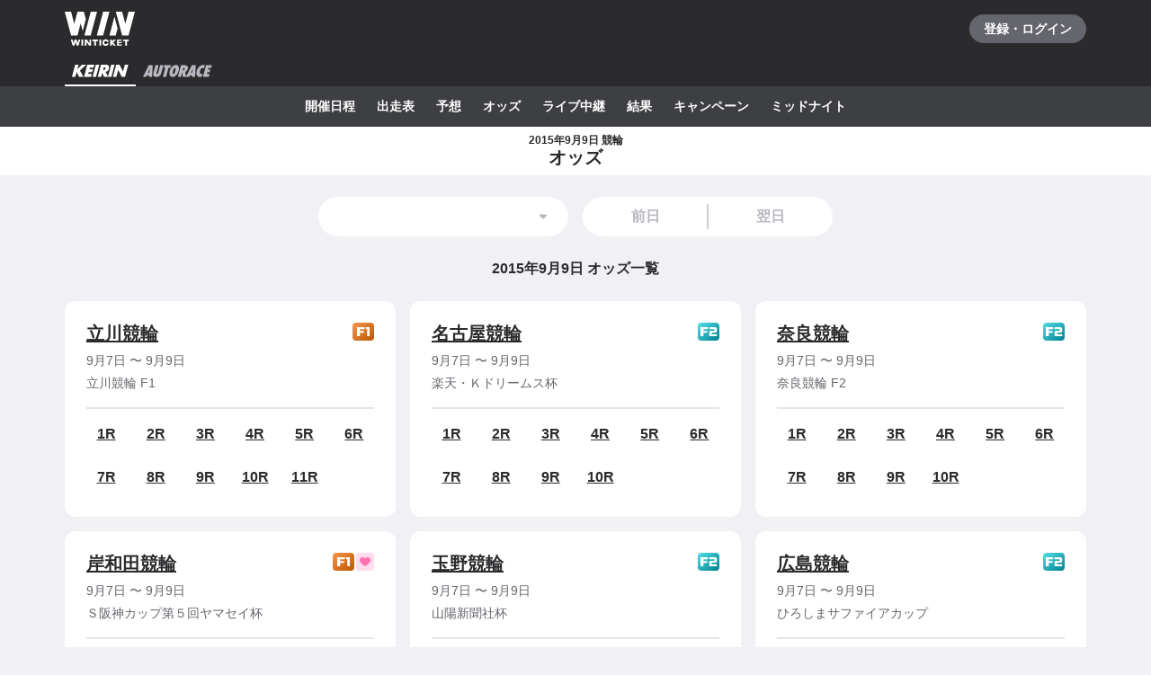

--- FILE ---
content_type: text/javascript
request_url: https://www.winticket.jp/assets/32890e/bootstrap.9375273817f202e0.min.js
body_size: 142022
content:
"use strict";(self.__LOADABLE_LOADED_CHUNKS__=self.__LOADABLE_LOADED_CHUNKS__||[]).push([["65761"],{81759:function(e,t){var r,n,i,o,u,s,c,a,l,f,h,d,v,p,E,y,_,A,m,I,O,T,R,b,N,S,g,P,D,C,L,k,w,U,j,G,Y,B,F,q,M,K,x,V,H,W,Z,$,J,Q,z,X,ee,et,er,en,ei,eo,eu,es,ec,ea,el,ef,eh,ed,ev,ep,eE,ey,e_,eA,em,eI,eO,eT,eR,eb,eN,eS,eg,eP,eD,eC,eL,ek,ew,eU,ej,eG,eY,eB,eF,eq,eM,eK,ex,eV,eH,eW,eZ,e$,eJ,eQ,ez,eX,e0,e2,e1,e4,e6,e3,e8,e7,e9,e5,te,tt,tr,tn,ti,to,tu,ts,tc,ta,tl,tf,th,td,tv,tp,tE,ty,t_,tA,tm,tI,tO,tT,tR,tb,tN,tS,tg,tP,tD;t.ApiMultiraceType=t.ApiVideoProvider=t.ApiGender=t.ApiBettingTypePayoffStatus=t.ApiBettingType=t.ApiScheduleInfoStatus=t.ApiSport=t.ApiRaceStatus=t.ApiCheckinStatusValue=t.ApiGetCheckinStatetVersion=t.ApiCheckinEventStatus=t.ApiCreateCheckinResponseErrorCode=t.ApiCheckpointIconType=t.ApiSmartPayPayChargeStatus=t.ApiSmartPayPayBrowserType=t.ApiPayPayChargeStatus=t.ApiChargeIncentiveType=t.ApiCardBrand=t.ApiWalletType=t.ApiMultiraceBettingTicketStatus=t.ApiBettingTicketKeyStatus=t.ApiBuyBettingTicketVersion=t.ApiBettingTicketIncentiveIncentiveType=t.ApiBettingLotteryStatus=t.ApiBackgroundType=t.ApiSearchType=t.ApiDepositStatusNotUpdatableReason=t.ApiDepositStatus=t.ApiConnectMufgBankAccountResponseErrorCode=t.ApiPayoffTransferType=t.ApiBankAccountType=t.ApiAutoraceGetRaceResponsePredictionWeather=t.ApiTrackSituationCode=t.ApiAutoraceRaceClass=t.ApiAutoraceRecommendationStatus=t.ApiAutoracePlayerClass=t.ApiStartingSpeed=t.ApiAutoraceCupLabel=t.ApiAutoraceHourType=t.ApiAutoraceCupGrade=t.ApiAnalysisAutoraceHourType=t.ApiAnalysisKeirinHourType=t.ApiAnalysisAutoraceGrade=t.ApiAnalysisKeirinGrade=t.ApiAnalysisKeirinLineType=t.ApiAnalysisKeibaHourType=t.ApiAnalysisKeibaRaceCondition=t.ApiAnalysisKeibaBettingType=t.ApiAnalysisAutoraceBettingType=t.ApiAnalysisKeirinBettingType=void 0,t.ApiKeirinScheduleOptionStatus=t.ApiAutoraceRaceOptionStatus=t.ApiAutoraceScheduleOptionLabel=t.ApiAutoraceScheduleOptionStatus=t.ApiMessageType=t.ApiMessageCategory=t.ApiSystemStatus=t.ApiLotType=t.ApiLotteryType=t.ApiLootBoxType=t.ApiLootBoxShareType=t.ApiLootBoxItemType=t.ApiKeirinMultiraceRecommendedPlayerType=t.ApiKeirinGradeRacePlayerSummaryGrade=t.ApiKeirinRecommendedRaceType=t.ApiKeirinPlayerRaceResultDisplayType=t.ApiKeirinPlayerGroup=t.ApiKeirinPlayerClass=t.ApiBettingKeyProbabilitySpecialityType=t.ApiKeirinInterviewerType=t.ApiKeirinInterviewType=t.ApiKeirinCupLabel=t.ApiHourType=t.ApiKeirinCupGrade=t.ApiKeibaLeadingSortType=t.ApiFavoriteHorseSortDirection=t.ApiKeibaHourType=t.ApiKeibaCrossingSearchType=t.ApiKeibaMark=t.ApiKeibaRaceDirection=t.ApiWeightToCarryRule=t.ApiKeibaWeather=t.ApiHorseResultAbsentReason=t.ApiKeibaEnterableType=t.ApiKeibaRaceGrade=t.ApiTrackSurface=t.ApiRaceCondition=t.ApiKeibaCourseType=t.ApiKeibaRaceClass=t.ApiKeibaRaceBreed=t.ApiKeibaCoatColor=t.ApiSex=t.ApiGeolocationEventType=t.ApiGameRaceStatus=t.ApiGameCompetitionStatus=t.ApiGameUserStatus=t.ApiFriendInvitationShareType=t.ApiFriendInvitationType=t.ApiEpocaCompetitionStatus=t.ApiMultiraceRecommendedType=void 0,t.ApiVideoType=t.ApiCreateBankTransferPayoffResponseErrorCode=t.ApiAutoTransferPeriodType=t.ApiReturnPointGrantType=t.ApiLiquidIdType=t.ApiLiquidClientType=t.ApiWithdrawCheckResponseNgReason=t.ApiUpdateUserNotificationSettingVersion=t.ApiGetUserNotificationSettingVersion=t.ApiDetailedVerifyingStatus=t.ApiVerificationType=t.ApiVerifyingStatus=t.ApiAbGroupVariation=t.ApiStage=t.ApiUpdateUserEmailResponseErrorCode=t.ApiRegisterUserResponseErrorCode=t.ApiKeibaExperience=t.ApiKeirinExperience=t.ApiSendAuthEmailResponseErrorCode=t.ApiLoginType=t.ApiTopKeirinSecureRaceResponseFeatureType=t.ApiTopKeirinUserResponseUserRaceStatus=t.ApiTopKeibaUserResponseUserRaceStatus=t.ApiTopAutoraceUserResponseUserRaceStatus=t.ApiGetTopStartDashChallengeResponseCampaignType=t.ApiPredictionCommentStatus=t.ApiPredictionType=t.ApiTipsterPredictionMark=t.ApiTicketFavoriteType=t.ApiTicketStyle=t.ApiShareTicketVersion=t.ApiReceiptStatus=t.ApiReceiptIconType=t.ApiReceiptType=t.ApiUsePromotionCodeResponseErrorCode=t.ApiPromotionCodeType=t.ApiConnectPayPayAccountResponseErrorCode=t.ApiPayPayAccountType=t.ApiDPointAccountType=t.ApiPontaAccountType=t.ApiConnectPontaAccountResponseErrorCode=t.ApiTPointErrorCode=t.ApiPointServiceType=t.ApiPointAccountStatus=t.ApiSkyflagClientType=t.ApiKeirinRaceOptionStatus=t.ApiKeirinScheduleOptionLabel=void 0,(r=t.ApiAnalysisKeirinBettingType||(t.ApiAnalysisKeirinBettingType={}))[r.ANALYSIS_KEIRIN_BETTING_TYPE_WIN=0]="ANALYSIS_KEIRIN_BETTING_TYPE_WIN",r[r.ANALYSIS_KEIRIN_BETTING_TYPE_SHOW=1]="ANALYSIS_KEIRIN_BETTING_TYPE_SHOW",r[r.ANALYSIS_KEIRIN_BETTING_TYPE_TRIFECTA=2]="ANALYSIS_KEIRIN_BETTING_TYPE_TRIFECTA",r[r.ANALYSIS_KEIRIN_BETTING_TYPE_TRIO=3]="ANALYSIS_KEIRIN_BETTING_TYPE_TRIO",r[r.ANALYSIS_KEIRIN_BETTING_TYPE_EXACTA=4]="ANALYSIS_KEIRIN_BETTING_TYPE_EXACTA",r[r.ANALYSIS_KEIRIN_BETTING_TYPE_QUINELLA=5]="ANALYSIS_KEIRIN_BETTING_TYPE_QUINELLA",r[r.ANALYSIS_KEIRIN_BETTING_TYPE_QUINELLA_PLACE=6]="ANALYSIS_KEIRIN_BETTING_TYPE_QUINELLA_PLACE",r[r.ANALYSIS_KEIRIN_BETTING_TYPE_BRACKET_EXACTA=7]="ANALYSIS_KEIRIN_BETTING_TYPE_BRACKET_EXACTA",r[r.ANALYSIS_KEIRIN_BETTING_TYPE_BRACKET_QUINELLA=8]="ANALYSIS_KEIRIN_BETTING_TYPE_BRACKET_QUINELLA",(n=t.ApiAnalysisAutoraceBettingType||(t.ApiAnalysisAutoraceBettingType={}))[n.ANALYSIS_AUTORACE_BETTING_TYPE_WIN=0]="ANALYSIS_AUTORACE_BETTING_TYPE_WIN",n[n.ANALYSIS_AUTORACE_BETTING_TYPE_SHOW=1]="ANALYSIS_AUTORACE_BETTING_TYPE_SHOW",n[n.ANALYSIS_AUTORACE_BETTING_TYPE_TRIFECTA=2]="ANALYSIS_AUTORACE_BETTING_TYPE_TRIFECTA",n[n.ANALYSIS_AUTORACE_BETTING_TYPE_TRIO=3]="ANALYSIS_AUTORACE_BETTING_TYPE_TRIO",n[n.ANALYSIS_AUTORACE_BETTING_TYPE_EXACTA=4]="ANALYSIS_AUTORACE_BETTING_TYPE_EXACTA",n[n.ANALYSIS_AUTORACE_BETTING_TYPE_QUINELLA=5]="ANALYSIS_AUTORACE_BETTING_TYPE_QUINELLA",n[n.ANALYSIS_AUTORACE_BETTING_TYPE_QUINELLA_PLACE=6]="ANALYSIS_AUTORACE_BETTING_TYPE_QUINELLA_PLACE",n[n.ANALYSIS_AUTORACE_BETTING_TYPE_BRACKET_EXACTA=7]="ANALYSIS_AUTORACE_BETTING_TYPE_BRACKET_EXACTA",n[n.ANALYSIS_AUTORACE_BETTING_TYPE_BRACKET_QUINELLA=8]="ANALYSIS_AUTORACE_BETTING_TYPE_BRACKET_QUINELLA",(i=t.ApiAnalysisKeibaBettingType||(t.ApiAnalysisKeibaBettingType={}))[i.ANALYSIS_KEIBA_BETTING_TYPE_WIN=0]="ANALYSIS_KEIBA_BETTING_TYPE_WIN",i[i.ANALYSIS_KEIBA_BETTING_TYPE_SHOW=1]="ANALYSIS_KEIBA_BETTING_TYPE_SHOW",i[i.ANALYSIS_KEIBA_BETTING_TYPE_TRIFECTA=2]="ANALYSIS_KEIBA_BETTING_TYPE_TRIFECTA",i[i.ANALYSIS_KEIBA_BETTING_TYPE_TRIO=3]="ANALYSIS_KEIBA_BETTING_TYPE_TRIO",i[i.ANALYSIS_KEIBA_BETTING_TYPE_EXACTA=4]="ANALYSIS_KEIBA_BETTING_TYPE_EXACTA",i[i.ANALYSIS_KEIBA_BETTING_TYPE_QUINELLA=5]="ANALYSIS_KEIBA_BETTING_TYPE_QUINELLA",i[i.ANALYSIS_KEIBA_BETTING_TYPE_QUINELLA_PLACE=6]="ANALYSIS_KEIBA_BETTING_TYPE_QUINELLA_PLACE",i[i.ANALYSIS_KEIBA_BETTING_TYPE_BRACKET_EXACTA=7]="ANALYSIS_KEIBA_BETTING_TYPE_BRACKET_EXACTA",i[i.ANALYSIS_KEIBA_BETTING_TYPE_BRACKET_QUINELLA=8]="ANALYSIS_KEIBA_BETTING_TYPE_BRACKET_QUINELLA",(o=t.ApiAnalysisKeibaRaceCondition||(t.ApiAnalysisKeibaRaceCondition={}))[o.ANALYSIS_KEIBA_RACE_CONDITION_UNKNOWN=0]="ANALYSIS_KEIBA_RACE_CONDITION_UNKNOWN",o[o.ANALYSIS_KEIBA_RACE_CONDITION_GOOD=1]="ANALYSIS_KEIBA_RACE_CONDITION_GOOD",o[o.ANALYSIS_KEIBA_RACE_CONDITION_FIRM=2]="ANALYSIS_KEIBA_RACE_CONDITION_FIRM",o[o.ANALYSIS_KEIBA_RACE_CONDITION_YIELDING=3]="ANALYSIS_KEIBA_RACE_CONDITION_YIELDING",o[o.ANALYSIS_KEIBA_RACE_CONDITION_SOFT=4]="ANALYSIS_KEIBA_RACE_CONDITION_SOFT",(u=t.ApiAnalysisKeibaHourType||(t.ApiAnalysisKeibaHourType={}))[u.ANALYSIS_KEIBA_HOUR_TYPE_UNKNOWN=0]="ANALYSIS_KEIBA_HOUR_TYPE_UNKNOWN",u[u.ANALYSIS_KEIBA_HOUR_TYPE_DAY=1]="ANALYSIS_KEIBA_HOUR_TYPE_DAY",u[u.ANALYSIS_KEIBA_HOUR_TYPE_NIGHT=2]="ANALYSIS_KEIBA_HOUR_TYPE_NIGHT",u[u.ANALYSIS_KEIBA_HOUR_TYPE_DUSK=3]="ANALYSIS_KEIBA_HOUR_TYPE_DUSK",(s=t.ApiAnalysisKeirinLineType||(t.ApiAnalysisKeirinLineType={}))[s.ANALYSIS_KEIRIN_LINE_TYPE_NONE=0]="ANALYSIS_KEIRIN_LINE_TYPE_NONE",s[s.ANALYSIS_KEIRIN_LINE_TYPE_TWO=1]="ANALYSIS_KEIRIN_LINE_TYPE_TWO",s[s.ANALYSIS_KEIRIN_LINE_TYPE_THREE=2]="ANALYSIS_KEIRIN_LINE_TYPE_THREE",s[s.ANALYSIS_KEIRIN_LINE_TYPE_FOUR=3]="ANALYSIS_KEIRIN_LINE_TYPE_FOUR",s[s.ANALYSIS_KEIRIN_LINE_TYPE_SLICE=4]="ANALYSIS_KEIRIN_LINE_TYPE_SLICE",(c=t.ApiAnalysisKeirinGrade||(t.ApiAnalysisKeirinGrade={}))[c.ANALYSIS_KEIRIN_GRADE_NONE=0]="ANALYSIS_KEIRIN_GRADE_NONE",c[c.ANALYSIS_KEIRIN_GRADE_F2=1]="ANALYSIS_KEIRIN_GRADE_F2",c[c.ANALYSIS_KEIRIN_GRADE_F1=2]="ANALYSIS_KEIRIN_GRADE_F1",c[c.ANALYSIS_KEIRIN_GRADE_G3=3]="ANALYSIS_KEIRIN_GRADE_G3",c[c.ANALYSIS_KEIRIN_GRADE_G2=4]="ANALYSIS_KEIRIN_GRADE_G2",c[c.ANALYSIS_KEIRIN_GRADE_G1=5]="ANALYSIS_KEIRIN_GRADE_G1",c[c.ANALYSIS_KEIRIN_GRADE_GP=6]="ANALYSIS_KEIRIN_GRADE_GP",(a=t.ApiAnalysisAutoraceGrade||(t.ApiAnalysisAutoraceGrade={}))[a.ANALYSIS_AUTORACE_GRADE_NORMAL=0]="ANALYSIS_AUTORACE_GRADE_NORMAL",a[a.ANALYSIS_AUTORACE_GRADE_SG=1]="ANALYSIS_AUTORACE_GRADE_SG",a[a.ANALYSIS_AUTORACE_GRADE_G1=2]="ANALYSIS_AUTORACE_GRADE_G1",a[a.ANALYSIS_AUTORACE_GRADE_G2=3]="ANALYSIS_AUTORACE_GRADE_G2",a[a.ANALYSIS_AUTORACE_GRADE_G3=4]="ANALYSIS_AUTORACE_GRADE_G3",a[a.ANALYSIS_AUTORACE_GRADE_SPECIAL_G1=5]="ANALYSIS_AUTORACE_GRADE_SPECIAL_G1",(l=t.ApiAnalysisKeirinHourType||(t.ApiAnalysisKeirinHourType={}))[l.ANALYSIS_KEIRIN_HOUR_TYPE_DAY=0]="ANALYSIS_KEIRIN_HOUR_TYPE_DAY",l[l.ANALYSIS_KEIRIN_HOUR_TYPE_MORNING=1]="ANALYSIS_KEIRIN_HOUR_TYPE_MORNING",l[l.ANALYSIS_KEIRIN_HOUR_TYPE_NIGHT=2]="ANALYSIS_KEIRIN_HOUR_TYPE_NIGHT",l[l.ANALYSIS_KEIRIN_HOUR_TYPE_MIDNIGHT=3]="ANALYSIS_KEIRIN_HOUR_TYPE_MIDNIGHT",l[l.ANALYSIS_KEIRIN_HOUR_TYPE_SUMMER=4]="ANALYSIS_KEIRIN_HOUR_TYPE_SUMMER",(f=t.ApiAnalysisAutoraceHourType||(t.ApiAnalysisAutoraceHourType={}))[f.ANALYSIS_AUTORACE_HOUR_TYPE_DAY=0]="ANALYSIS_AUTORACE_HOUR_TYPE_DAY",f[f.ANALYSIS_AUTORACE_HOUR_TYPE_NIGHT=1]="ANALYSIS_AUTORACE_HOUR_TYPE_NIGHT",f[f.ANALYSIS_AUTORACE_HOUR_TYPE_MIDNIGHT=2]="ANALYSIS_AUTORACE_HOUR_TYPE_MIDNIGHT",f[f.ANALYSIS_AUTORACE_HOUR_TYPE_DUSK=3]="ANALYSIS_AUTORACE_HOUR_TYPE_DUSK",f[f.ANALYSIS_AUTORACE_HOUR_TYPE_NIGHTER_MIDNIGHT=4]="ANALYSIS_AUTORACE_HOUR_TYPE_NIGHTER_MIDNIGHT",f[f.ANALYSIS_AUTORACE_HOUR_TYPE_MORNING=5]="ANALYSIS_AUTORACE_HOUR_TYPE_MORNING",f[f.ANALYSIS_AUTORACE_HOUR_TYPE_OTHER=6]="ANALYSIS_AUTORACE_HOUR_TYPE_OTHER",(h=t.ApiAutoraceCupGrade||(t.ApiAutoraceCupGrade={}))[h.AUTORACE_CUP_GRADE_NONE=0]="AUTORACE_CUP_GRADE_NONE",h[h.AUTORACE_CUP_GRADE_SG=1]="AUTORACE_CUP_GRADE_SG",h[h.AUTORACE_CUP_GRADE_G1=2]="AUTORACE_CUP_GRADE_G1",h[h.AUTORACE_CUP_GRADE_G2=3]="AUTORACE_CUP_GRADE_G2",h[h.AUTORACE_CUP_GRADE_G3=4]="AUTORACE_CUP_GRADE_G3",h[h.AUTORACE_CUP_GRADE_SPECIAL_G1=5]="AUTORACE_CUP_GRADE_SPECIAL_G1",(d=t.ApiAutoraceHourType||(t.ApiAutoraceHourType={}))[d.AUTORACE_HOUR_TYPE_GENERAL=0]="AUTORACE_HOUR_TYPE_GENERAL",d[d.AUTORACE_HOUR_TYPE_NIGHT=1]="AUTORACE_HOUR_TYPE_NIGHT",d[d.AUTORACE_HOUR_TYPE_MIDNIGHT=2]="AUTORACE_HOUR_TYPE_MIDNIGHT",d[d.AUTORACE_HOUR_TYPE_DUSK=3]="AUTORACE_HOUR_TYPE_DUSK",d[d.AUTORACE_HOUR_TYPE_NIGHTER_MIDNIGHT=4]="AUTORACE_HOUR_TYPE_NIGHTER_MIDNIGHT",d[d.AUTORACE_HOUR_TYPE_MORNING=5]="AUTORACE_HOUR_TYPE_MORNING",d[d.AUTORACE_HOUR_TYPE_HOUR_TYPE_OTHER=6]="AUTORACE_HOUR_TYPE_HOUR_TYPE_OTHER",(v=t.ApiAutoraceCupLabel||(t.ApiAutoraceCupLabel={}))[v.NONE=0]="NONE",v[v.NIGHTER=1]="NIGHTER",v[v.MIDNIGHT=2]="MIDNIGHT",v[v.DUSK=3]="DUSK",v[v.NIGHTER_MIDNIGHT=4]="NIGHTER_MIDNIGHT",v[v.MORNING=5]="MORNING",v[v.HOUR_TYPE_OTHER=6]="HOUR_TYPE_OTHER",(p=t.ApiStartingSpeed||(t.ApiStartingSpeed={}))[p.STARTING_SPEED_NONE=0]="STARTING_SPEED_NONE",p[p.STARTING_SPEED_FAST=1]="STARTING_SPEED_FAST",p[p.STARTING_SPEED_NORMAL=2]="STARTING_SPEED_NORMAL",p[p.STARTING_SPEED_SLOW=3]="STARTING_SPEED_SLOW",(E=t.ApiAutoracePlayerClass||(t.ApiAutoracePlayerClass={}))[E.AUTORACE_CLASS_UNKNOWN=0]="AUTORACE_CLASS_UNKNOWN",E[E.AUTORACE_CLASS_S=1]="AUTORACE_CLASS_S",E[E.AUTORACE_CLASS_A=2]="AUTORACE_CLASS_A",E[E.AUTORACE_CLASS_B=3]="AUTORACE_CLASS_B",(y=t.ApiAutoraceRecommendationStatus||(t.ApiAutoraceRecommendationStatus={}))[y.AUTORACE_RECOMMENDATION_STATUS_NORMAL=0]="AUTORACE_RECOMMENDATION_STATUS_NORMAL",y[y.AUTORACE_RECOMMENDATION_STATUS_PRACTICE=1]="AUTORACE_RECOMMENDATION_STATUS_PRACTICE",y[y.AUTORACE_RECOMMENDATION_STATUS_ADD=2]="AUTORACE_RECOMMENDATION_STATUS_ADD",(_=t.ApiAutoraceRaceClass||(t.ApiAutoraceRaceClass={}))[_.RACE_CLASS_UNKNOWN=0]="RACE_CLASS_UNKNOWN",_[_.RACE_CLASS_ELIMINATION_ROUND=1]="RACE_CLASS_ELIMINATION_ROUND",_[_.RACE_CLASS_SELECT_ELIMINATION_ROUND=2]="RACE_CLASS_SELECT_ELIMINATION_ROUND",_[_.RACE_CLASS_GENERAL=3]="RACE_CLASS_GENERAL",_[_.RACE_CLASS_SPECIAL_GENERAL=4]="RACE_CLASS_SPECIAL_GENERAL",_[_.RACE_CLASS_SELECT=5]="RACE_CLASS_SELECT",_[_.RACE_CLASS_SPECIAL_SELECT=6]="RACE_CLASS_SPECIAL_SELECT",_[_.RACE_CLASS_QUARTERFINAL=7]="RACE_CLASS_QUARTERFINAL",_[_.RACE_CLASS_SEMIFINAL=8]="RACE_CLASS_SEMIFINAL",_[_.RACE_CLASS_FINAL=9]="RACE_CLASS_FINAL",(A=t.ApiTrackSituationCode||(t.ApiTrackSituationCode={}))[A.TRACK_SITUATION_DRY=0]="TRACK_SITUATION_DRY",A[A.TRACK_SITUATION_WET=1]="TRACK_SITUATION_WET",A[A.TRACK_SITUATION_WINDY=2]="TRACK_SITUATION_WINDY",A[A.TRACK_SITUATION_OIL=3]="TRACK_SITUATION_OIL",A[A.TRACK_SITUATION_ROUGH=4]="TRACK_SITUATION_ROUGH",A[A.TRACK_SITUATION_SPOTTY=5]="TRACK_SITUATION_SPOTTY",(m=t.ApiAutoraceGetRaceResponsePredictionWeather||(t.ApiAutoraceGetRaceResponsePredictionWeather={}))[m.SUNNY=0]="SUNNY",m[m.RAINY=1]="RAINY",(I=t.ApiBankAccountType||(t.ApiBankAccountType={}))[I.BANK_ACCOUNT_TYPE_UNKNOWN=0]="BANK_ACCOUNT_TYPE_UNKNOWN",I[I.SAVING=1]="SAVING",I[I.CHECKING=2]="CHECKING",(O=t.ApiPayoffTransferType||(t.ApiPayoffTransferType={}))[O.PAYOFF_TRANSFER_UNKNOWN=0]="PAYOFF_TRANSFER_UNKNOWN",O[O.PAYOFF_TRANSFER_NORMAL_INVARIABLE=1]="PAYOFF_TRANSFER_NORMAL_INVARIABLE",O[O.PAYOFF_TRANSFER_NORMAL_VARIABLE=2]="PAYOFF_TRANSFER_NORMAL_VARIABLE",O[O.PAYOFF_TRANSFER_IMMEDIATELY=3]="PAYOFF_TRANSFER_IMMEDIATELY",(T=t.ApiConnectMufgBankAccountResponseErrorCode||(t.ApiConnectMufgBankAccountResponseErrorCode={}))[T.ERROR_CODE_NONE=0]="ERROR_CODE_NONE",T[T.ERROR_CODE_BANK_ACCOUNT_NUMBER_MISMATCH=1]="ERROR_CODE_BANK_ACCOUNT_NUMBER_MISMATCH",T[T.ERROR_CODE_ALREADY_USED_BANK_ACCOUNT=2]="ERROR_CODE_ALREADY_USED_BANK_ACCOUNT",(R=t.ApiDepositStatus||(t.ApiDepositStatus={}))[R.DEPOSIT_STATUS_UNKNOWN=0]="DEPOSIT_STATUS_UNKNOWN",R[R.DEPOSIT_STATUS_E_MONEY=1]="DEPOSIT_STATUS_E_MONEY",R[R.DEPOSIT_STATUS_DIRECT=2]="DEPOSIT_STATUS_DIRECT",(b=t.ApiDepositStatusNotUpdatableReason||(t.ApiDepositStatusNotUpdatableReason={}))[b.DEPOSIT_STATUS_NOT_UPDATABLE_REASON_UNKNOWN=0]="DEPOSIT_STATUS_NOT_UPDATABLE_REASON_UNKNOWN",b[b.DEPOSIT_STATUS_NOT_UPDATABLE_REASON_POINT_BALANCE=1]="DEPOSIT_STATUS_NOT_UPDATABLE_REASON_POINT_BALANCE",b[b.DEPOSIT_STATUS_NOT_UPDATABLE_REASON_PENDING_BALANCE=2]="DEPOSIT_STATUS_NOT_UPDATABLE_REASON_PENDING_BALANCE",b[b.DEPOSIT_STATUS_NOT_UPDATABLE_REASON_UNCOMPLETED_RECEIPT=3]="DEPOSIT_STATUS_NOT_UPDATABLE_REASON_UNCOMPLETED_RECEIPT",b[b.DEPOSIT_STATUS_NOT_UPDATABLE_REASON_BETTING=4]="DEPOSIT_STATUS_NOT_UPDATABLE_REASON_BETTING",(N=t.ApiSearchType||(t.ApiSearchType={}))[N.TYPE_UNKNOWN=0]="TYPE_UNKNOWN",N[N.TYPE_CHARGE=1]="TYPE_CHARGE",N[N.TYPE_PAYOFF=2]="TYPE_PAYOFF",(S=t.ApiBackgroundType||(t.ApiBackgroundType={}))[S.BACKGROUND_IMAGE=0]="BACKGROUND_IMAGE",S[S.BACKGROUND_HLS=1]="BACKGROUND_HLS",(g=t.ApiBettingLotteryStatus||(t.ApiBettingLotteryStatus={}))[g.UNKNOWN=0]="UNKNOWN",g[g.WAITING=1]="WAITING",g[g.OPEN=2]="OPEN",g[g.CLOSED=3]="CLOSED",(P=t.ApiBettingTicketIncentiveIncentiveType||(t.ApiBettingTicketIncentiveIncentiveType={}))[P.NONE=0]="NONE",P[P.SHARE_POINT=1]="SHARE_POINT",(D=t.ApiBuyBettingTicketVersion||(t.ApiBuyBettingTicketVersion={}))[D.BUY_BETTING_TICKET_VERSION_UNKNOWN=0]="BUY_BETTING_TICKET_VERSION_UNKNOWN",D[D.BUY_BETTING_TICKET_VERSION_V1=1]="BUY_BETTING_TICKET_VERSION_V1",D[D.BUY_BETTING_TICKET_VERSION_V2=2]="BUY_BETTING_TICKET_VERSION_V2",(C=t.ApiBettingTicketKeyStatus||(t.ApiBettingTicketKeyStatus={}))[C.NONE=0]="NONE",C[C.WON=1]="WON",C[C.REFUND=2]="REFUND",C[C.SPECIAL_PAYOFF=3]="SPECIAL_PAYOFF",(L=t.ApiMultiraceBettingTicketStatus||(t.ApiMultiraceBettingTicketStatus={}))[L.NONE=0]="NONE",L[L.WON=1]="WON",L[L.REFUND=2]="REFUND",(k=t.ApiWalletType||(t.ApiWalletType={}))[k.WALLET_TYPE_SECONDARY=0]="WALLET_TYPE_SECONDARY",k[k.WALLET_TYPE_PENDING=1]="WALLET_TYPE_PENDING",k[k.WALLET_TYPE_EPOCA=2]="WALLET_TYPE_EPOCA",k[k.WALLET_TYPE_PRIMARY=3]="WALLET_TYPE_PRIMARY",(w=t.ApiCardBrand||(t.ApiCardBrand={}))[w.UNKNOWN=0]="UNKNOWN",w[w.VISA=1]="VISA",w[w.MASTER=2]="MASTER",w[w.JCB=3]="JCB",w[w.AMEX=4]="AMEX",w[w.DINERS=5]="DINERS",(U=t.ApiChargeIncentiveType||(t.ApiChargeIncentiveType={}))[U.CHARGE_INCENTIVE_UNKNOWN=0]="CHARGE_INCENTIVE_UNKNOWN",U[U.CHARGE_INCENTIVE_FIRST_CHARGE=1]="CHARGE_INCENTIVE_FIRST_CHARGE",U[U.CHARGE_INCENTIVE_FIRST_CHARGE_DIVIDE=3]="CHARGE_INCENTIVE_FIRST_CHARGE_DIVIDE",(j=t.ApiPayPayChargeStatus||(t.ApiPayPayChargeStatus={}))[j.PAYPAY_CHARGE_STATUS_PENDING=0]="PAYPAY_CHARGE_STATUS_PENDING",j[j.PAYPAY_CHARGE_STATUS_COMPLETED=1]="PAYPAY_CHARGE_STATUS_COMPLETED",j[j.PAYPAY_CHARGE_STATUS_EXPIRED=2]="PAYPAY_CHARGE_STATUS_EXPIRED",j[j.PAYPAY_CHARGE_STATUS_FAILED=3]="PAYPAY_CHARGE_STATUS_FAILED",(G=t.ApiSmartPayPayBrowserType||(t.ApiSmartPayPayBrowserType={}))[G.SMART_PAYPAY_BROWSER_TYPE_DEFAULT=0]="SMART_PAYPAY_BROWSER_TYPE_DEFAULT",G[G.SMART_PAYPAY_BROWSER_TYPE_CHROME=1]="SMART_PAYPAY_BROWSER_TYPE_CHROME",G[G.SMART_PAYPAY_BROWSER_TYPE_FIREFOX=2]="SMART_PAYPAY_BROWSER_TYPE_FIREFOX",G[G.SMART_PAYPAY_BROWSER_TYPE_EDGE=3]="SMART_PAYPAY_BROWSER_TYPE_EDGE",(Y=t.ApiSmartPayPayChargeStatus||(t.ApiSmartPayPayChargeStatus={}))[Y.SMART_PAYPAY_CHARGE_STATUS_UNKNOWN=0]="SMART_PAYPAY_CHARGE_STATUS_UNKNOWN",Y[Y.SMART_PAYPAY_CHARGE_STATUS_COMPLETED=1]="SMART_PAYPAY_CHARGE_STATUS_COMPLETED",Y[Y.SMART_PAYPAY_CHARGE_STATUS_FAILED=2]="SMART_PAYPAY_CHARGE_STATUS_FAILED",(B=t.ApiCheckpointIconType||(t.ApiCheckpointIconType={}))[B.CHECKPOINT_ICON_TYPE_DEFAULT=0]="CHECKPOINT_ICON_TYPE_DEFAULT",B[B.CHECKPOINT_ICON_TYPE_KEIRIN=1]="CHECKPOINT_ICON_TYPE_KEIRIN",(F=t.ApiCreateCheckinResponseErrorCode||(t.ApiCreateCheckinResponseErrorCode={}))[F.CODE_NONE=0]="CODE_NONE",F[F.CODE_UNKNOWN=1]="CODE_UNKNOWN",F[F.CODE_CHECKIN_BANNED=2]="CODE_CHECKIN_BANNED",F[F.CODE_FAILED_DECRYPT=3]="CODE_FAILED_DECRYPT",F[F.CODE_REACHED_CHECKIN_LIMIT=4]="CODE_REACHED_CHECKIN_LIMIT",F[F.CODE_OUT_OF_CHECKIN_EVENT_TIME=5]="CODE_OUT_OF_CHECKIN_EVENT_TIME",F[F.CODE_OUT_OF_CHECKPOINT_AREA=6]="CODE_OUT_OF_CHECKPOINT_AREA",F[F.CODE_INVALID_APPCHECK_TOKEN=7]="CODE_INVALID_APPCHECK_TOKEN",F[F.CODE_CHECKIN_OUTAGE=8]="CODE_CHECKIN_OUTAGE",F[F.CODE_CHECKIN_NEED_UPDATE=9]="CODE_CHECKIN_NEED_UPDATE",F[F.CODE_CHECKIN_EVENT_CLOSED=10]="CODE_CHECKIN_EVENT_CLOSED",F[F.CODE_MOCKED_GEOLOCATION=11]="CODE_MOCKED_GEOLOCATION",(q=t.ApiCheckinEventStatus||(t.ApiCheckinEventStatus={}))[q.UNKNOWN=0]="UNKNOWN",q[q.WAITING=1]="WAITING",q[q.ACCEPTING=2]="ACCEPTING",q[q.PAUSED=3]="PAUSED",q[q.CLOSED=4]="CLOSED",(M=t.ApiGetCheckinStatetVersion||(t.ApiGetCheckinStatetVersion={}))[M.GET_CHECKIN_STATE_VERSION_UNKNOWN=0]="GET_CHECKIN_STATE_VERSION_UNKNOWN",M[M.GET_CHECKIN_STATE_VERSION_V1=1]="GET_CHECKIN_STATE_VERSION_V1",M[M.GET_CHECKIN_STATE_VERSION_V2=2]="GET_CHECKIN_STATE_VERSION_V2",(K=t.ApiCheckinStatusValue||(t.ApiCheckinStatusValue={}))[K.CHECKIN_STATUS_VALUE_NO_ISSUE=0]="CHECKIN_STATUS_VALUE_NO_ISSUE",K[K.CHECKIN_STATUS_VALUE_NEED_UPDATE=1]="CHECKIN_STATUS_VALUE_NEED_UPDATE",K[K.CHECKIN_STATUS_VALUE_OUTAGE=2]="CHECKIN_STATUS_VALUE_OUTAGE",(x=t.ApiRaceStatus||(t.ApiRaceStatus={}))[x.WAITING=0]="WAITING",x[x.ACCEPTING=1]="ACCEPTING",x[x.CLOSED=2]="CLOSED",x[x.DECIDED=3]="DECIDED",(V=t.ApiSport||(t.ApiSport={}))[V.KEIRIN=0]="KEIRIN",V[V.AUTORACE=1]="AUTORACE",V[V.KEIRIN_MULTIRACE=2]="KEIRIN_MULTIRACE",V[V.KEIBA=3]="KEIBA",(H=t.ApiScheduleInfoStatus||(t.ApiScheduleInfoStatus={}))[H.WAITING=0]="WAITING",H[H.ACCEPTING=1]="ACCEPTING",H[H.DECIDED=2]="DECIDED",H[H.UNFIXED=3]="UNFIXED",H[H.EARLY_ACCEPTING=4]="EARLY_ACCEPTING",H[H.CANCELED=5]="CANCELED",H[H.CLOSED=6]="CLOSED",(W=t.ApiBettingType||(t.ApiBettingType={}))[W.WIN=0]="WIN",W[W.SHOW=1]="SHOW",W[W.TRIFECTA=2]="TRIFECTA",W[W.TRIO=3]="TRIO",W[W.EXACTA=4]="EXACTA",W[W.QUINELLA=5]="QUINELLA",W[W.QUINELLA_PLACE=6]="QUINELLA_PLACE",W[W.BRACKET_EXACTA=7]="BRACKET_EXACTA",W[W.BRACKET_QUINELLA=8]="BRACKET_QUINELLA",W[W.FOUR_WIN=9]="FOUR_WIN",W[W.FOUR_QUINELLA=10]="FOUR_QUINELLA",W[W.SEVEN_WIN=11]="SEVEN_WIN",(Z=t.ApiBettingTypePayoffStatus||(t.ApiBettingTypePayoffStatus={}))[Z.PAYOFF_STATUS_NONE=0]="PAYOFF_STATUS_NONE",Z[Z.PAYOFF_STATUS_NORMAL=1]="PAYOFF_STATUS_NORMAL",Z[Z.PAYOFF_STATUS_SPECIAL_PAYOFF=2]="PAYOFF_STATUS_SPECIAL_PAYOFF",Z[Z.PAYOFF_STATUS_ALL_REFUND=3]="PAYOFF_STATUS_ALL_REFUND",($=t.ApiGender||(t.ApiGender={}))[$.GENDER_UNKNOWN=0]="GENDER_UNKNOWN",$[$.MALE=1]="MALE",$[$.FEMALE=2]="FEMALE",(J=t.ApiVideoProvider||(t.ApiVideoProvider={}))[J.VIDEO_PROVIDER_VENUE=0]="VIDEO_PROVIDER_VENUE",J[J.VIDEO_PROVIDER_ABEMA=1]="VIDEO_PROVIDER_ABEMA",J[J.VIDEO_PROVIDER_WINTICKET=2]="VIDEO_PROVIDER_WINTICKET",(Q=t.ApiMultiraceType||(t.ApiMultiraceType={}))[Q.MULTIRACE_TYPE_UNKNOWN=0]="MULTIRACE_TYPE_UNKNOWN",Q[Q.DOKANTO_7=1]="DOKANTO_7",Q[Q.DOKANTO_4TWO=2]="DOKANTO_4TWO",(z=t.ApiMultiraceRecommendedType||(t.ApiMultiraceRecommendedType={}))[z.MULTIRACE_RECOMMENDED_TYPE_NONE=0]="MULTIRACE_RECOMMENDED_TYPE_NONE",z[z.MULTIRACE_RECOMMENDED_TYPE_TOP=1]="MULTIRACE_RECOMMENDED_TYPE_TOP",z[z.MULTIRACE_RECOMMENDED_TYPE_PREDICTION_MARK_FIRST=2]="MULTIRACE_RECOMMENDED_TYPE_PREDICTION_MARK_FIRST",z[z.MULTIRACE_RECOMMENDED_TYPE_PREDICTION_MARK_SECOND=3]="MULTIRACE_RECOMMENDED_TYPE_PREDICTION_MARK_SECOND",(X=t.ApiEpocaCompetitionStatus||(t.ApiEpocaCompetitionStatus={}))[X.WAITING=0]="WAITING",X[X.OPEN=1]="OPEN",X[X.CLOSED=2]="CLOSED",X[X.RESULT_HIDDEN=3]="RESULT_HIDDEN",(ee=t.ApiFriendInvitationType||(t.ApiFriendInvitationType={}))[ee.FRIEND_INVITATION_TYPE_NONE=0]="FRIEND_INVITATION_TYPE_NONE",ee[ee.FRIEND_INVITATION_TYPE_POINT=1]="FRIEND_INVITATION_TYPE_POINT",ee[ee.FRIEND_INVITATION_TYPE_LOOT_BOX=2]="FRIEND_INVITATION_TYPE_LOOT_BOX",(et=t.ApiFriendInvitationShareType||(t.ApiFriendInvitationShareType={}))[et.FRIEND_INVITATION_SHARE_TYPE_PAGE=0]="FRIEND_INVITATION_SHARE_TYPE_PAGE",et[et.FRIEND_INVITATION_SHARE_TYPE_TWITTER=1]="FRIEND_INVITATION_SHARE_TYPE_TWITTER",et[et.FRIEND_INVITATION_SHARE_TYPE_COMMON=2]="FRIEND_INVITATION_SHARE_TYPE_COMMON",(er=t.ApiGameUserStatus||(t.ApiGameUserStatus={}))[er.USER_STATUS_UNKNOWN=0]="USER_STATUS_UNKNOWN",er[er.USER_STATUS_COMPLETED=1]="USER_STATUS_COMPLETED",er[er.USER_STATUS_INIT=2]="USER_STATUS_INIT",er[er.USER_STATUS_TEAM_SELECTED=3]="USER_STATUS_TEAM_SELECTED",er[er.USER_STATUS_NICKNAME_SET=4]="USER_STATUS_NICKNAME_SET",(en=t.ApiGameCompetitionStatus||(t.ApiGameCompetitionStatus={}))[en.UNKNOWN=0]="UNKNOWN",en[en.FIRST_COME_FIRST_SERVED_ACCEPTING=1]="FIRST_COME_FIRST_SERVED_ACCEPTING",en[en.FIRST_COME_FIRST_SERVED_CLOSED=2]="FIRST_COME_FIRST_SERVED_CLOSED",en[en.CANCELLED=3]="CANCELLED",(ei=t.ApiGameRaceStatus||(t.ApiGameRaceStatus={}))[ei.GAME_RACE_STATUS_WAITING=0]="GAME_RACE_STATUS_WAITING",ei[ei.GAME_RACE_STATUS_ACCEPTING=1]="GAME_RACE_STATUS_ACCEPTING",ei[ei.GAME_RACE_STATUS_CLOSED=2]="GAME_RACE_STATUS_CLOSED",ei[ei.GAME_RACE_STATUS_DECIDED=3]="GAME_RACE_STATUS_DECIDED",ei[ei.GAME_RACE_STATUS_RANKING_AGGREGATED=4]="GAME_RACE_STATUS_RANKING_AGGREGATED",(eo=t.ApiGeolocationEventType||(t.ApiGeolocationEventType={}))[eo.GEOLOCATION_EVENT_TYPE_UNKNOWN=0]="GEOLOCATION_EVENT_TYPE_UNKNOWN",eo[eo.GEOLOCATION_EVENT_TYPE_OPEN_APP=1]="GEOLOCATION_EVENT_TYPE_OPEN_APP",eo[eo.GEOLOCATION_EVENT_TYPE_CHECKIN=2]="GEOLOCATION_EVENT_TYPE_CHECKIN",eo[eo.GEOLOCATION_EVENT_TYPE_CHECKIN_VIEW=3]="GEOLOCATION_EVENT_TYPE_CHECKIN_VIEW",eo[eo.GEOLOCATION_EVENT_TYPE_LAST_KNOWN=4]="GEOLOCATION_EVENT_TYPE_LAST_KNOWN",(eu=t.ApiSex||(t.ApiSex={}))[eu.SEX_UNKNOWN=0]="SEX_UNKNOWN",eu[eu.SEX_MALE=1]="SEX_MALE",eu[eu.SEX_FEMALE=2]="SEX_FEMALE",eu[eu.SEX_GELDING=3]="SEX_GELDING",(es=t.ApiKeibaCoatColor||(t.ApiKeibaCoatColor={}))[es.KEIBA_COAT_COLOR_UNKNOWN=0]="KEIBA_COAT_COLOR_UNKNOWN",es[es.KEIBA_COAT_COLOR_BAY=1]="KEIBA_COAT_COLOR_BAY",es[es.KEIBA_COAT_COLOR_DARK_BAY=2]="KEIBA_COAT_COLOR_DARK_BAY",es[es.KEIBA_COAT_COLOR_BLACK_BROWN=3]="KEIBA_COAT_COLOR_BLACK_BROWN",es[es.KEIBA_COAT_COLOR_BLACK=4]="KEIBA_COAT_COLOR_BLACK",es[es.KEIBA_COAT_COLOR_CHESTNUT=5]="KEIBA_COAT_COLOR_CHESTNUT",es[es.KEIBA_COAT_COLOR_DARK_CHESTNUT=6]="KEIBA_COAT_COLOR_DARK_CHESTNUT",es[es.KEIBA_COAT_COLOR_GREY=7]="KEIBA_COAT_COLOR_GREY",es[es.KEIBA_COAT_COLOR_WHITE=8]="KEIBA_COAT_COLOR_WHITE",(ec=t.ApiKeibaRaceBreed||(t.ApiKeibaRaceBreed={}))[ec.KEIBA_RACE_BREED_UNKNOWN=0]="KEIBA_RACE_BREED_UNKNOWN",ec[ec.KEIBA_RACE_BREED_THOROUGHBRED=1]="KEIBA_RACE_BREED_THOROUGHBRED",ec[ec.KEIBA_RACE_BREED_ANGLO_ARAB=2]="KEIBA_RACE_BREED_ANGLO_ARAB",ec[ec.KEIBA_RACE_BREED_MIXED=3]="KEIBA_RACE_BREED_MIXED",(ea=t.ApiKeibaRaceClass||(t.ApiKeibaRaceClass={}))[ea.KEIBA_RACE_CLASS_UNKNOWN=0]="KEIBA_RACE_CLASS_UNKNOWN",ea[ea.KEIBA_RACE_CLASS_OPEN=1]="KEIBA_RACE_CLASS_OPEN",ea[ea.KEIBA_RACE_CLASS_A=2]="KEIBA_RACE_CLASS_A",ea[ea.KEIBA_RACE_CLASS_B=3]="KEIBA_RACE_CLASS_B",ea[ea.KEIBA_RACE_CLASS_C=4]="KEIBA_RACE_CLASS_C",ea[ea.KEIBA_RACE_CLASS_A1=5]="KEIBA_RACE_CLASS_A1",ea[ea.KEIBA_RACE_CLASS_A2=6]="KEIBA_RACE_CLASS_A2",ea[ea.KEIBA_RACE_CLASS_A3=7]="KEIBA_RACE_CLASS_A3",ea[ea.KEIBA_RACE_CLASS_A4=8]="KEIBA_RACE_CLASS_A4",ea[ea.KEIBA_RACE_CLASS_B1=9]="KEIBA_RACE_CLASS_B1",ea[ea.KEIBA_RACE_CLASS_B2=10]="KEIBA_RACE_CLASS_B2",ea[ea.KEIBA_RACE_CLASS_B3=11]="KEIBA_RACE_CLASS_B3",ea[ea.KEIBA_RACE_CLASS_B4=12]="KEIBA_RACE_CLASS_B4",ea[ea.KEIBA_RACE_CLASS_C1=13]="KEIBA_RACE_CLASS_C1",ea[ea.KEIBA_RACE_CLASS_C2=14]="KEIBA_RACE_CLASS_C2",ea[ea.KEIBA_RACE_CLASS_C3=15]="KEIBA_RACE_CLASS_C3",ea[ea.KEIBA_RACE_CLASS_C4=16]="KEIBA_RACE_CLASS_C4",ea[ea.KEIBA_RACE_CLASS_C3_UPPER=17]="KEIBA_RACE_CLASS_C3_UPPER",ea[ea.KEIBA_RACE_CLASS_C3_LOWER=18]="KEIBA_RACE_CLASS_C3_LOWER",(el=t.ApiKeibaCourseType||(t.ApiKeibaCourseType={}))[el.KEIBA_COURSE_TYPE_UNKNOWN=0]="KEIBA_COURSE_TYPE_UNKNOWN",el[el.KEIBA_COURSE_TYPE_NONE=1]="KEIBA_COURSE_TYPE_NONE",el[el.KEIBA_COURSE_TYPE_INSIDE=2]="KEIBA_COURSE_TYPE_INSIDE",el[el.KEIBA_COURSE_TYPE_OUTSIDE=3]="KEIBA_COURSE_TYPE_OUTSIDE",(ef=t.ApiRaceCondition||(t.ApiRaceCondition={}))[ef.RACE_CONDITION_UNKNOWN=0]="RACE_CONDITION_UNKNOWN",ef[ef.RACE_CONDITION_GOOD=1]="RACE_CONDITION_GOOD",ef[ef.RACE_CONDITION_FIRM=2]="RACE_CONDITION_FIRM",ef[ef.RACE_CONDITION_YIELDING=3]="RACE_CONDITION_YIELDING",ef[ef.RACE_CONDITION_SOFT=4]="RACE_CONDITION_SOFT",(eh=t.ApiTrackSurface||(t.ApiTrackSurface={}))[eh.TRACK_SURFACE_UNKNOWN=0]="TRACK_SURFACE_UNKNOWN",eh[eh.TRACK_SURFACE_TURF=1]="TRACK_SURFACE_TURF",eh[eh.TRACK_SURFACE_DIRT=2]="TRACK_SURFACE_DIRT",(ed=t.ApiKeibaRaceGrade||(t.ApiKeibaRaceGrade={}))[ed.GRADE_UNKNOWN=0]="GRADE_UNKNOWN",ed[ed.GRADE_NONE=1]="GRADE_NONE",ed[ed.GRADE_BG1=2]="GRADE_BG1",ed[ed.GRADE_BG2=3]="GRADE_BG2",ed[ed.GRADE_BG3=4]="GRADE_BG3",ed[ed.GRADE_H1=5]="GRADE_H1",ed[ed.GRADE_H2=6]="GRADE_H2",ed[ed.GRADE_H3=7]="GRADE_H3",ed[ed.GRADE_M1=8]="GRADE_M1",ed[ed.GRADE_M2=9]="GRADE_M2",ed[ed.GRADE_M3=10]="GRADE_M3",ed[ed.GRADE_S1=11]="GRADE_S1",ed[ed.GRADE_S2=12]="GRADE_S2",ed[ed.GRADE_S3=13]="GRADE_S3",ed[ed.GRADE_SP1=14]="GRADE_SP1",ed[ed.GRADE_SP2=15]="GRADE_SP2",ed[ed.GRADE_SP3=16]="GRADE_SP3",ed[ed.GRADE_MAJOR1=17]="GRADE_MAJOR1",ed[ed.GRADE_MAJOR2=18]="GRADE_MAJOR2",ed[ed.GRADE_G1=19]="GRADE_G1",ed[ed.GRADE_G2=20]="GRADE_G2",ed[ed.GRADE_G3=21]="GRADE_G3",ed[ed.GRADE_JPN1=22]="GRADE_JPN1",ed[ed.GRADE_JPN2=23]="GRADE_JPN2",ed[ed.GRADE_JPN3=24]="GRADE_JPN3",(ev=t.ApiKeibaEnterableType||(t.ApiKeibaEnterableType={}))[ev.KEIBA_ENTERABLE_TYPE_UNKNOWN=0]="KEIBA_ENTERABLE_TYPE_UNKNOWN",ev[ev.KEIBA_ENTERABLE_TYPE_FREE=1]="KEIBA_ENTERABLE_TYPE_FREE",ev[ev.KEIBA_ENTERABLE_TYPE_2YO=2]="KEIBA_ENTERABLE_TYPE_2YO",ev[ev.KEIBA_ENTERABLE_TYPE_3YO=3]="KEIBA_ENTERABLE_TYPE_3YO",ev[ev.KEIBA_ENTERABLE_TYPE_4YO=4]="KEIBA_ENTERABLE_TYPE_4YO",ev[ev.KEIBA_ENTERABLE_TYPE_3YO_AND_4YO=5]="KEIBA_ENTERABLE_TYPE_3YO_AND_4YO",(ep=t.ApiHorseResultAbsentReason||(t.ApiHorseResultAbsentReason={}))[ep.HORSE_RESULT_ABSENT_REASON_UNKNOWN=0]="HORSE_RESULT_ABSENT_REASON_UNKNOWN",ep[ep.HORSE_RESULT_ABSENT_REASON_WITHDRAWAL=1]="HORSE_RESULT_ABSENT_REASON_WITHDRAWAL",ep[ep.HORSE_RESULT_ABSENT_REASON_EXCLUSION=2]="HORSE_RESULT_ABSENT_REASON_EXCLUSION",ep[ep.HORSE_RESULT_ABSENT_REASON_CANCELED=3]="HORSE_RESULT_ABSENT_REASON_CANCELED",ep[ep.HORSE_RESULT_ABSENT_REASON_DEMOTED=4]="HORSE_RESULT_ABSENT_REASON_DEMOTED",ep[ep.HORSE_RESULT_ABSENT_REASON_DISQUALIFIED=5]="HORSE_RESULT_ABSENT_REASON_DISQUALIFIED",(eE=t.ApiKeibaWeather||(t.ApiKeibaWeather={}))[eE.KEIBA_WEATHER_UNKNOWN=0]="KEIBA_WEATHER_UNKNOWN",eE[eE.KEIBA_WEATHER_SUNNY=1]="KEIBA_WEATHER_SUNNY",eE[eE.KEIBA_WEATHER_CLOUDY=2]="KEIBA_WEATHER_CLOUDY",eE[eE.KEIBA_WEATHER_RAINY=3]="KEIBA_WEATHER_RAINY",eE[eE.KEIBA_WEATHER_LIGHT_RAINY=4]="KEIBA_WEATHER_LIGHT_RAINY",eE[eE.KEIBA_WEATHER_SNOWY=5]="KEIBA_WEATHER_SNOWY",eE[eE.KEIBA_WEATHER_LIGHT_SNOWY=6]="KEIBA_WEATHER_LIGHT_SNOWY",(ey=t.ApiWeightToCarryRule||(t.ApiWeightToCarryRule={}))[ey.WEIGHT_TO_CARRY_RULE_UNKNOWN=0]="WEIGHT_TO_CARRY_RULE_UNKNOWN",ey[ey.WEIGHT_TO_CARRY_RULE_NONE=1]="WEIGHT_TO_CARRY_RULE_NONE",ey[ey.WEIGHT_TO_CARRY_RULE_HORSE_AGE=2]="WEIGHT_TO_CARRY_RULE_HORSE_AGE",ey[ey.WEIGHT_TO_CARRY_RULE_NORMAL=3]="WEIGHT_TO_CARRY_RULE_NORMAL",ey[ey.WEIGHT_TO_CARRY_RULE_SPECIAL_WEIGHT=4]="WEIGHT_TO_CARRY_RULE_SPECIAL_WEIGHT",ey[ey.WEIGHT_TO_CARRY_RULE_HANDICAP=5]="WEIGHT_TO_CARRY_RULE_HANDICAP",(e_=t.ApiKeibaRaceDirection||(t.ApiKeibaRaceDirection={}))[e_.RACE_DIRECTION_UNKNOWN=0]="RACE_DIRECTION_UNKNOWN",e_[e_.RACE_DIRECTION_LEFT=1]="RACE_DIRECTION_LEFT",e_[e_.RACE_DIRECTION_RIGHT=2]="RACE_DIRECTION_RIGHT",(eA=t.ApiKeibaMark||(t.ApiKeibaMark={}))[eA.KEIBA_MARK_UNKNOWN=0]="KEIBA_MARK_UNKNOWN",eA[eA.KEIBA_MARK_DOUBLE_CIRCLE=1]="KEIBA_MARK_DOUBLE_CIRCLE",eA[eA.KEIBA_MARK_CIRCLE=2]="KEIBA_MARK_CIRCLE",eA[eA.KEIBA_MARK_BLACK_TRIANGLE=3]="KEIBA_MARK_BLACK_TRIANGLE",eA[eA.KEIBA_MARK_TRIANGLE=4]="KEIBA_MARK_TRIANGLE",eA[eA.KEIBA_MARK_STAR=5]="KEIBA_MARK_STAR",eA[eA.KEIBA_MARK_CROSS_OUT=6]="KEIBA_MARK_CROSS_OUT",eA[eA.KEIBA_MARK_CHECKED=7]="KEIBA_MARK_CHECKED",(em=t.ApiKeibaCrossingSearchType||(t.ApiKeibaCrossingSearchType={}))[em.KEIBA_CROSSING_SEARCH_TYPE_UNKNOWN=0]="KEIBA_CROSSING_SEARCH_TYPE_UNKNOWN",em[em.KEIBA_CROSSING_SEARCH_TYPE_RACE=1]="KEIBA_CROSSING_SEARCH_TYPE_RACE",em[em.KEIBA_CROSSING_SEARCH_TYPE_HORSE=2]="KEIBA_CROSSING_SEARCH_TYPE_HORSE",em[em.KEIBA_CROSSING_SEARCH_TYPE_JOCKEY=3]="KEIBA_CROSSING_SEARCH_TYPE_JOCKEY",em[em.KEIBA_CROSSING_SEARCH_TYPE_TRAINER=4]="KEIBA_CROSSING_SEARCH_TYPE_TRAINER",(eI=t.ApiKeibaHourType||(t.ApiKeibaHourType={}))[eI.KEIBA_HOUR_TYPE_UNKNOWN=0]="KEIBA_HOUR_TYPE_UNKNOWN",eI[eI.KEIBA_HOUR_TYPE_DAY=1]="KEIBA_HOUR_TYPE_DAY",eI[eI.KEIBA_HOUR_TYPE_NIGHT=2]="KEIBA_HOUR_TYPE_NIGHT",eI[eI.KEIBA_HOUR_TYPE_DUSK=3]="KEIBA_HOUR_TYPE_DUSK",(eO=t.ApiFavoriteHorseSortDirection||(t.ApiFavoriteHorseSortDirection={}))[eO.FAVORITE_HORSE_SORT_DIRECTION_CREATED_AT_DESC=0]="FAVORITE_HORSE_SORT_DIRECTION_CREATED_AT_DESC",eO[eO.FAVORITE_HORSE_SORT_DIRECTION_CREATED_AT_ASC=1]="FAVORITE_HORSE_SORT_DIRECTION_CREATED_AT_ASC",eO[eO.FAVORITE_HORSE_SORT_DIRECTION_YOMI_ASC=2]="FAVORITE_HORSE_SORT_DIRECTION_YOMI_ASC",eO[eO.FAVORITE_HORSE_SORT_DIRECTION_YOMI_DESC=3]="FAVORITE_HORSE_SORT_DIRECTION_YOMI_DESC",(eT=t.ApiKeibaLeadingSortType||(t.ApiKeibaLeadingSortType={}))[eT.KEIBA_LEADING_SORT_TYPE_UNKNOWN=0]="KEIBA_LEADING_SORT_TYPE_UNKNOWN",eT[eT.KEIBA_LEADING_SORT_TYPE_FIRST=1]="KEIBA_LEADING_SORT_TYPE_FIRST",eT[eT.KEIBA_LEADING_SORT_TYPE_SECOND=2]="KEIBA_LEADING_SORT_TYPE_SECOND",eT[eT.KEIBA_LEADING_SORT_TYPE_THIRD=3]="KEIBA_LEADING_SORT_TYPE_THIRD",eT[eT.KEIBA_LEADING_SORT_TYPE_OTHERS=4]="KEIBA_LEADING_SORT_TYPE_OTHERS",eT[eT.KEIBA_LEADING_SORT_TYPE_TOTAL_RACES=5]="KEIBA_LEADING_SORT_TYPE_TOTAL_RACES",eT[eT.KEIBA_LEADING_SORT_TYPE_FIRST_RATE=6]="KEIBA_LEADING_SORT_TYPE_FIRST_RATE",eT[eT.KEIBA_LEADING_SORT_TYPE_SECOND_RATE=7]="KEIBA_LEADING_SORT_TYPE_SECOND_RATE",eT[eT.KEIBA_LEADING_SORT_TYPE_THIRD_RATE=8]="KEIBA_LEADING_SORT_TYPE_THIRD_RATE",eT[eT.KEIBA_LEADING_SORT_TYPE_TOTAL_PRIZE=9]="KEIBA_LEADING_SORT_TYPE_TOTAL_PRIZE",(eR=t.ApiKeirinCupGrade||(t.ApiKeirinCupGrade={}))[eR.UNKNOWN=0]="UNKNOWN",eR[eR.F2=1]="F2",eR[eR.F1=2]="F1",eR[eR.G3=3]="G3",eR[eR.G2=4]="G2",eR[eR.G1=5]="G1",eR[eR.GP=6]="GP",(eb=t.ApiHourType||(t.ApiHourType={}))[eb.NORMAL=0]="NORMAL",eb[eb.MORNING=1]="MORNING",eb[eb.NIGHT=2]="NIGHT",eb[eb.MIDNIGHT=3]="MIDNIGHT",eb[eb.SUMMERTIME=4]="SUMMERTIME",(eN=t.ApiKeirinCupLabel||(t.ApiKeirinCupLabel={}))[eN.NONE=0]="NONE",eN[eN.NIGHTER=1]="NIGHTER",eN[eN.MIDNIGHT=2]="MIDNIGHT",eN[eN.GIRLS=3]="GIRLS",eN[eN.DOKANTO=4]="DOKANTO",eN[eN.MORNING=5]="MORNING",eN[eN.SUMMER_TIME=6]="SUMMER_TIME",(eS=t.ApiKeirinInterviewType||(t.ApiKeirinInterviewType={}))[eS.KEIRIN_INTERVIEW_TYPE_UNKNOWN=0]="KEIRIN_INTERVIEW_TYPE_UNKNOWN",eS[eS.KEIRIN_INTERVIEW_TYPE_INSPECTION_DAY=1]="KEIRIN_INTERVIEW_TYPE_INSPECTION_DAY",eS[eS.KEIRIN_INTERVIEW_TYPE_RACE_RESULT=2]="KEIRIN_INTERVIEW_TYPE_RACE_RESULT",eS[eS.KEIRIN_INTERVIEW_TYPE_LINE_CONFIRMATION=3]="KEIRIN_INTERVIEW_TYPE_LINE_CONFIRMATION",(eg=t.ApiKeirinInterviewerType||(t.ApiKeirinInterviewerType={}))[eg.KEIRIN_INTERVIEWER_TYPE_UNKNOWN=0]="KEIRIN_INTERVIEWER_TYPE_UNKNOWN",eg[eg.KEIRIN_INTERVIEWER_TYPE_WINTICKET=1]="KEIRIN_INTERVIEWER_TYPE_WINTICKET",eg[eg.KEIRIN_INTERVIEWER_TYPE_AOKEI=2]="KEIRIN_INTERVIEWER_TYPE_AOKEI",eg[eg.KEIRIN_INTERVIEWER_TYPE_AKAKEI=3]="KEIRIN_INTERVIEWER_TYPE_AKAKEI",(eP=t.ApiBettingKeyProbabilitySpecialityType||(t.ApiBettingKeyProbabilitySpecialityType={}))[eP.UNKNOWN=0]="UNKNOWN",eP[eP.SECURE_THIRD=1]="SECURE_THIRD",eP[eP.THIRD_RATE_HIGH=2]="THIRD_RATE_HIGH",eP[eP.SCORE_HIGHEST=3]="SCORE_HIGHEST",eP[eP.RECENT_CONDITION_GOOD=4]="RECENT_CONDITION_GOOD",(eD=t.ApiKeirinPlayerClass||(t.ApiKeirinPlayerClass={}))[eD.KEIRIN_UNKNOWN=0]="KEIRIN_UNKNOWN",eD[eD.KEIRIN_CLASS_S=1]="KEIRIN_CLASS_S",eD[eD.KEIRIN_CLASS_A=2]="KEIRIN_CLASS_A",eD[eD.KEIRIN_CLASS_B=3]="KEIRIN_CLASS_B",eD[eD.KEIRIN_CLASS_L=4]="KEIRIN_CLASS_L",(eC=t.ApiKeirinPlayerGroup||(t.ApiKeirinPlayerGroup={}))[eC.KEIRIN_GROUP_S=0]="KEIRIN_GROUP_S",eC[eC.KEIRIN_GROUP_FIRST=1]="KEIRIN_GROUP_FIRST",eC[eC.KEIRIN_GROUP_SECOND=2]="KEIRIN_GROUP_SECOND",eC[eC.KEIRIN_GROUP_THIRD=3]="KEIRIN_GROUP_THIRD",eC[eC.KEIRIN_GROUP_FOURTH=4]="KEIRIN_GROUP_FOURTH",(eL=t.ApiKeirinPlayerRaceResultDisplayType||(t.ApiKeirinPlayerRaceResultDisplayType={}))[eL.NORMAL=0]="NORMAL",eL[eL.WHITE=1]="WHITE",eL[eL.BLACK=2]="BLACK",(ek=t.ApiKeirinRecommendedRaceType||(t.ApiKeirinRecommendedRaceType={}))[ek.KEIRIN_RECOMMENDED_RACE_NONE=0]="KEIRIN_RECOMMENDED_RACE_NONE",ek[ek.KEIRIN_RECOMMENDED_RACE_FRONT_RUNNER=1]="KEIRIN_RECOMMENDED_RACE_FRONT_RUNNER",ek[ek.KEIRIN_RECOMMENDED_RACE_LINE_CHOPPED=2]="KEIRIN_RECOMMENDED_RACE_LINE_CHOPPED",ek[ek.KEIRIN_RECOMMENDED_RACE_GIRLS=3]="KEIRIN_RECOMMENDED_RACE_GIRLS",ek[ek.KEIRIN_RECOMMENDED_RACE_POINT_DIFF=4]="KEIRIN_RECOMMENDED_RACE_POINT_DIFF",ek[ek.KEIRIN_RECOMMENDED_RACE_FEW_ENTRIES=5]="KEIRIN_RECOMMENDED_RACE_FEW_ENTRIES",(ew=t.ApiKeirinGradeRacePlayerSummaryGrade||(t.ApiKeirinGradeRacePlayerSummaryGrade={}))[ew.TOTAL=0]="TOTAL",ew[ew.G3=1]="G3",ew[ew.G2=2]="G2",ew[ew.G1=3]="G1",ew[ew.GP=4]="GP",(eU=t.ApiKeirinMultiraceRecommendedPlayerType||(t.ApiKeirinMultiraceRecommendedPlayerType={}))[eU.KEIRIN_MULTIRACE_RECOMMENDED_PLAYER_TYPE_NONE=0]="KEIRIN_MULTIRACE_RECOMMENDED_PLAYER_TYPE_NONE",eU[eU.KEIRIN_MULTIRACE_RECOMMENDED_PLAYER_TYPE_TOP=1]="KEIRIN_MULTIRACE_RECOMMENDED_PLAYER_TYPE_TOP",eU[eU.KEIRIN_MULTIRACE_RECOMMENDED_PLAYER_TYPE_PREDICTION_MARK_FIRST=2]="KEIRIN_MULTIRACE_RECOMMENDED_PLAYER_TYPE_PREDICTION_MARK_FIRST",eU[eU.KEIRIN_MULTIRACE_RECOMMENDED_PLAYER_TYPE_PREDICTION_MARK_SECOND=3]="KEIRIN_MULTIRACE_RECOMMENDED_PLAYER_TYPE_PREDICTION_MARK_SECOND",(ej=t.ApiLootBoxItemType||(t.ApiLootBoxItemType={}))[ej.LOOT_BOX_ITEM_TYPE_NONE=0]="LOOT_BOX_ITEM_TYPE_NONE",ej[ej.LOOT_BOX_JACKPOT=1]="LOOT_BOX_JACKPOT",ej[ej.LOOT_BOX_WIN=2]="LOOT_BOX_WIN",ej[ej.LOOT_BOX_LOSE=3]="LOOT_BOX_LOSE",ej[ej.LOOT_BOX_SUPER_JACKPOT=4]="LOOT_BOX_SUPER_JACKPOT",(eG=t.ApiLootBoxShareType||(t.ApiLootBoxShareType={}))[eG.LOOT_BOX_SHARE_TYPE_PAGE=0]="LOOT_BOX_SHARE_TYPE_PAGE",eG[eG.LOOT_BOX_SHARE_TYPE_TWITTER=1]="LOOT_BOX_SHARE_TYPE_TWITTER",eG[eG.LOOT_BOX_SHARE_TYPE_LINE=2]="LOOT_BOX_SHARE_TYPE_LINE",(eY=t.ApiLootBoxType||(t.ApiLootBoxType={}))[eY.LOOT_BOX_TYPE_UNKNOWN=0]="LOOT_BOX_TYPE_UNKNOWN",eY[eY.LOOT_BOX_REGULAR_FRIEND_INVITATION=1]="LOOT_BOX_REGULAR_FRIEND_INVITATION",eY[eY.LOOT_BOX_FRIEND_INVITATION_CAMPAIGN=2]="LOOT_BOX_FRIEND_INVITATION_CAMPAIGN",(eB=t.ApiLotteryType||(t.ApiLotteryType={}))[eB.LOTTERY_TYPE_NONE=0]="LOTTERY_TYPE_NONE",eB[eB.C201909=1]="C201909",eB[eB.C201912=2]="C201912",eB[eB.C202012=3]="C202012",eB[eB.C2020GP=4]="C2020GP",eB[eB.C202101=5]="C202101",eB[eB.C202104=6]="C202104",eB[eB.C202105=7]="C202105",eB[eB.C202107_MIDNIGHT=8]="C202107_MIDNIGHT",eB[eB.C202107_GRADE_RACE=9]="C202107_GRADE_RACE",eB[eB.C20210801=10]="C20210801",eB[eB.C202111=11]="C202111",eB[eB.C20211103=12]="C20211103",eB[eB.C20211201=13]="C20211201",eB[eB.C20211218=14]="C20211218",eB[eB.C202112_GP_VIP=15]="C202112_GP_VIP",eB[eB.C202112_GP_WIN=16]="C202112_GP_WIN",eB[eB.BETTING_LOTTERY_KEIRIN=17]="BETTING_LOTTERY_KEIRIN",eB[eB.BETTING_LOTTERY_AUTORACE=18]="BETTING_LOTTERY_AUTORACE",eB[eB.C20221101=19]="C20221101",eB[eB.C20221128=20]="C20221128",eB[eB.C202212_GP_WIN=21]="C202212_GP_WIN",eB[eB.C20230501=22]="C20230501",eB[eB.C20231125=23]="C20231125",eB[eB.C202312_GP_WIN=24]="C202312_GP_WIN",eB[eB.C2024GW_NORMAL=25]="C2024GW_NORMAL",eB[eB.C2024GW_SUPER=26]="C2024GW_SUPER",eB[eB.C202408_NORMAL=27]="C202408_NORMAL",eB[eB.C202408_SUPER=28]="C202408_SUPER",(eF=t.ApiLotType||(t.ApiLotType={}))[eF.LOT_TYPE_LOSE=0]="LOT_TYPE_LOSE",eF[eF.LOT_TYPE_WIN=1]="LOT_TYPE_WIN",eF[eF.LOT_TYPE_JACKPOT=2]="LOT_TYPE_JACKPOT",(eq=t.ApiSystemStatus||(t.ApiSystemStatus={}))[eq.NO_ISSUE=0]="NO_ISSUE",eq[eq.DISRUPTION=1]="DISRUPTION",eq[eq.OUTAGE=2]="OUTAGE",(eM=t.ApiMessageCategory||(t.ApiMessageCategory={}))[eM.MESSAGE_CATEGORY_NONE=0]="MESSAGE_CATEGORY_NONE",eM[eM.MESSAGE_CATEGORY_NEWS=1]="MESSAGE_CATEGORY_NEWS",eM[eM.MESSAGE_CATEGORY_IMPORTANCE=2]="MESSAGE_CATEGORY_IMPORTANCE",eM[eM.MESSAGE_CATEGORY_WIN=3]="MESSAGE_CATEGORY_WIN",eM[eM.MESSAGE_CATEGORY_OTHERS=4]="MESSAGE_CATEGORY_OTHERS",eM[eM.MESSAGE_CATEGORY_COMPLETION=5]="MESSAGE_CATEGORY_COMPLETION",(eK=t.ApiMessageType||(t.ApiMessageType={}))[eK.MESSAGE_TYPE_NONE=0]="MESSAGE_TYPE_NONE",eK[eK.STAGE_DECIDED=1]="STAGE_DECIDED",eK[eK.RACE_PART_CANCEL=2]="RACE_PART_CANCEL",eK[eK.RACE_CANCEL=3]="RACE_CANCEL",eK[eK.RACE_ABSENT=4]="RACE_ABSENT",eK[eK.WINNING_TICKET=5]="WINNING_TICKET",eK[eK.IDENTITY_CONFIRMED=6]="IDENTITY_CONFIRMED",eK[eK.IDENTITY_FAILED=7]="IDENTITY_FAILED",eK[eK.EXPIRED_POINT=8]="EXPIRED_POINT",eK[eK.BEFORE_EXPIRED_POINT=9]="BEFORE_EXPIRED_POINT",eK[eK.GRANT_POINT=10]="GRANT_POINT",eK[eK.TRANSFER_FAILED=11]="TRANSFER_FAILED",eK[eK.CONSUME_INITIAL_POINT=12]="CONSUME_INITIAL_POINT",eK[eK.REMIND_FIRST_CHARGE=13]="REMIND_FIRST_CHARGE",eK[eK.REMIND_MONTHLY_FIRST_CHARGE=14]="REMIND_MONTHLY_FIRST_CHARGE",eK[eK.MANUAL_NEWS=15]="MANUAL_NEWS",eK[eK.MANUAL_IMPORTANCE=16]="MANUAL_IMPORTANCE",eK[eK.CHARGE_FAILED=17]="CHARGE_FAILED",eK[eK.CONNECT_BANK_ACCOUNT_FAILED=18]="CONNECT_BANK_ACCOUNT_FAILED",eK[eK.PREDICTION_COMMENT_WARNING=19]="PREDICTION_COMMENT_WARNING",eK[eK.DROP_EMAIL=20]="DROP_EMAIL",eK[eK.REMIND_MONTHLY_VOICE=21]="REMIND_MONTHLY_VOICE",eK[eK.FACE_VERIFICATION_SUCCEEDED=22]="FACE_VERIFICATION_SUCCEEDED",eK[eK.FACE_VERIFICATION_FAILED=23]="FACE_VERIFICATION_FAILED",eK[eK.REGISTER_VOICE=24]="REGISTER_VOICE",eK[eK.TRANSFER_FAILED_BY_ACCOUNT=25]="TRANSFER_FAILED_BY_ACCOUNT",eK[eK.GRANT_INVITATION_LOOT_BOX_TICKET=26]="GRANT_INVITATION_LOOT_BOX_TICKET",eK[eK.SCHEDULED_RETURN_POINT=27]="SCHEDULED_RETURN_POINT",eK[eK.TRANSFER_FAILED_UNDER_MAINTENANCE=28]="TRANSFER_FAILED_UNDER_MAINTENANCE",eK[eK.REMIND_OLD_APP_VERSION_USER=29]="REMIND_OLD_APP_VERSION_USER",eK[eK.NOTIFY_USER_INQUIRY=30]="NOTIFY_USER_INQUIRY",eK[eK.AUTORACE_BETTING_REWARD=31]="AUTORACE_BETTING_REWARD",(ex=t.ApiAutoraceScheduleOptionStatus||(t.ApiAutoraceScheduleOptionStatus={}))[ex.CLOSED=0]="CLOSED",ex[ex.ACCEPTING=1]="ACCEPTING",ex[ex.EARLY_ACCEPTING=2]="EARLY_ACCEPTING",(eV=t.ApiAutoraceScheduleOptionLabel||(t.ApiAutoraceScheduleOptionLabel={}))[eV.NONE=0]="NONE",eV[eV.NIGHTER=1]="NIGHTER",eV[eV.MIDNIGHT=2]="MIDNIGHT",eV[eV.DUSK=3]="DUSK",eV[eV.NIGHTER_MIDNIGHT=4]="NIGHTER_MIDNIGHT",eV[eV.MORNING=5]="MORNING",eV[eV.HOUR_TYPE_OTHER=6]="HOUR_TYPE_OTHER",(eH=t.ApiAutoraceRaceOptionStatus||(t.ApiAutoraceRaceOptionStatus={}))[eH.ACCEPTING=0]="ACCEPTING",eH[eH.CLOSED=1]="CLOSED",(eW=t.ApiKeirinScheduleOptionStatus||(t.ApiKeirinScheduleOptionStatus={}))[eW.CLOSED=0]="CLOSED",eW[eW.ACCEPTING=1]="ACCEPTING",eW[eW.EARLY_ACCEPTING=2]="EARLY_ACCEPTING",(eZ=t.ApiKeirinScheduleOptionLabel||(t.ApiKeirinScheduleOptionLabel={}))[eZ.NONE=0]="NONE",eZ[eZ.NIGHTER=1]="NIGHTER",eZ[eZ.MIDNIGHT=2]="MIDNIGHT",eZ[eZ.GIRLS=3]="GIRLS",eZ[eZ.DOKANTO=4]="DOKANTO",eZ[eZ.MORNING=5]="MORNING",eZ[eZ.SUMMER_TIME=6]="SUMMER_TIME",(e$=t.ApiKeirinRaceOptionStatus||(t.ApiKeirinRaceOptionStatus={}))[e$.ACCEPTING=0]="ACCEPTING",e$[e$.CLOSED=1]="CLOSED",(eJ=t.ApiSkyflagClientType||(t.ApiSkyflagClientType={}))[eJ.SKYFLAG_CLIENT_TYPE_UNKNOWN=0]="SKYFLAG_CLIENT_TYPE_UNKNOWN",eJ[eJ.SKYFLAG_CLIENT_TYPE_ANDROID_APP=1]="SKYFLAG_CLIENT_TYPE_ANDROID_APP",eJ[eJ.SKYFLAG_CLIENT_TYPE_IOS_APP=2]="SKYFLAG_CLIENT_TYPE_IOS_APP",eJ[eJ.SKYFLAG_CLIENT_TYPE_PC_WEB=3]="SKYFLAG_CLIENT_TYPE_PC_WEB",eJ[eJ.SKYFLAG_CLIENT_TYPE_ANDROID_WEB=4]="SKYFLAG_CLIENT_TYPE_ANDROID_WEB",eJ[eJ.SKYFLAG_CLIENT_TYPE_IOS_WEB=5]="SKYFLAG_CLIENT_TYPE_IOS_WEB",(eQ=t.ApiPointAccountStatus||(t.ApiPointAccountStatus={}))[eQ.POINT_ACCOUNT_STATUS_ENABLED=0]="POINT_ACCOUNT_STATUS_ENABLED",eQ[eQ.POINT_ACCOUNT_STATUS_DISABLED=1]="POINT_ACCOUNT_STATUS_DISABLED",eQ[eQ.POINT_ACCOUNT_STATUS_UNKNOWN_ACCOUNT=2]="POINT_ACCOUNT_STATUS_UNKNOWN_ACCOUNT",eQ[eQ.POINT_ACCOUNT_STATUS_EXPIRED=3]="POINT_ACCOUNT_STATUS_EXPIRED",(ez=t.ApiPointServiceType||(t.ApiPointServiceType={}))[ez.POINT_SERVICE_TYPE_UNKNOWN=0]="POINT_SERVICE_TYPE_UNKNOWN",ez[ez.POINT_SERVICE_TYPE_T_POINT=1]="POINT_SERVICE_TYPE_T_POINT",ez[ez.POINT_SERVICE_TYPE_PONTA=2]="POINT_SERVICE_TYPE_PONTA",ez[ez.POINT_SERVICE_TYPE_D_POINT=3]="POINT_SERVICE_TYPE_D_POINT",ez[ez.POINT_SERVICE_TYPE_PAYPAY=4]="POINT_SERVICE_TYPE_PAYPAY",(eX=t.ApiTPointErrorCode||(t.ApiTPointErrorCode={}))[eX.T_POINT_ERROR_CODE_NONE=0]="T_POINT_ERROR_CODE_NONE",eX[eX.T_POINT_ERROR_CODE_AUTH_ID=1]="T_POINT_ERROR_CODE_AUTH_ID",eX[eX.T_POINT_ERROR_CODE_AUTH_ID_MAINTENANCE=2]="T_POINT_ERROR_CODE_AUTH_ID_MAINTENANCE",eX[eX.T_POINT_ERROR_CODE_AUTH_ID_UNKNOWN=3]="T_POINT_ERROR_CODE_AUTH_ID_UNKNOWN",eX[eX.T_POINT_ERROR_CODE_AUTH_ID_TIMEOUT=4]="T_POINT_ERROR_CODE_AUTH_ID_TIMEOUT",eX[eX.T_POINT_ERROR_CODE_CONNECT_ID=5]="T_POINT_ERROR_CODE_CONNECT_ID",eX[eX.T_POINT_ERROR_CODE_CONNECT_ID_LIMIT_EXCEEDED=6]="T_POINT_ERROR_CODE_CONNECT_ID_LIMIT_EXCEEDED",eX[eX.T_POINT_ERROR_CODE_CONNECT_ID_ACCESS_TOKEN=7]="T_POINT_ERROR_CODE_CONNECT_ID_ACCESS_TOKEN",eX[eX.T_POINT_ERROR_CODE_CONNECT_ID_MAINTENANCE=8]="T_POINT_ERROR_CODE_CONNECT_ID_MAINTENANCE",eX[eX.T_POINT_ERROR_CODE_CONNECT_ID_REQUEST=9]="T_POINT_ERROR_CODE_CONNECT_ID_REQUEST",eX[eX.T_POINT_ERROR_CODE_CONNECT_ID_UNKNOWN=10]="T_POINT_ERROR_CODE_CONNECT_ID_UNKNOWN",eX[eX.T_POINT_ERROR_CODE_CONNECT_ID_TIMEOUT=11]="T_POINT_ERROR_CODE_CONNECT_ID_TIMEOUT",eX[eX.T_POINT_ERROR_CODE_DELETE_ID=12]="T_POINT_ERROR_CODE_DELETE_ID",eX[eX.T_POINT_ERROR_CODE_DELETE_ID_MAINTENANCE=13]="T_POINT_ERROR_CODE_DELETE_ID_MAINTENANCE",eX[eX.T_POINT_ERROR_CODE_DELETE_ID_REQUEST=14]="T_POINT_ERROR_CODE_DELETE_ID_REQUEST",eX[eX.T_POINT_ERROR_CODE_DELETE_ID_UNKNOWN=15]="T_POINT_ERROR_CODE_DELETE_ID_UNKNOWN",eX[eX.T_POINT_ERROR_CODE_DELETE_ID_TIMEOUT=16]="T_POINT_ERROR_CODE_DELETE_ID_TIMEOUT",eX[eX.T_POINT_ERROR_CODE_GET_ACCOUNT=17]="T_POINT_ERROR_CODE_GET_ACCOUNT",eX[eX.T_POINT_ERROR_CODE_GET_ACCOUNT_MAINTENANCE=18]="T_POINT_ERROR_CODE_GET_ACCOUNT_MAINTENANCE",eX[eX.T_POINT_ERROR_CODE_GET_ACCOUNT_REQUEST=19]="T_POINT_ERROR_CODE_GET_ACCOUNT_REQUEST",eX[eX.T_POINT_ERROR_CODE_GET_ACCOUNT_UNKNOWN=20]="T_POINT_ERROR_CODE_GET_ACCOUNT_UNKNOWN",eX[eX.T_POINT_ERROR_CODE_GET_ACCOUNT_TIMEOUT=21]="T_POINT_ERROR_CODE_GET_ACCOUNT_TIMEOUT",eX[eX.T_POINT_ERROR_CODE_CHARGE=22]="T_POINT_ERROR_CODE_CHARGE",eX[eX.T_POINT_ERROR_CODE_CHARGE_INSUFFICIENT=23]="T_POINT_ERROR_CODE_CHARGE_INSUFFICIENT",eX[eX.T_POINT_ERROR_CODE_CHARGE_MAINTENANCE=24]="T_POINT_ERROR_CODE_CHARGE_MAINTENANCE",eX[eX.T_POINT_ERROR_CODE_CHARGE_TIMEOUT=25]="T_POINT_ERROR_CODE_CHARGE_TIMEOUT",eX[eX.T_POINT_ERROR_CODE_GET_ACCOUNT_NOT_FOUND=26]="T_POINT_ERROR_CODE_GET_ACCOUNT_NOT_FOUND",(e0=t.ApiConnectPontaAccountResponseErrorCode||(t.ApiConnectPontaAccountResponseErrorCode={}))[e0.NONE=0]="NONE",e0[e0.CONNECTED_OTHER_USER=1]="CONNECTED_OTHER_USER",e0[e0.EXISTS_CONNECTED_ACCOUNT=2]="EXISTS_CONNECTED_ACCOUNT",(e2=t.ApiPontaAccountType||(t.ApiPontaAccountType={}))[e2.PONTA_ACCOUNT_TYPE_UNSPECIFIED=0]="PONTA_ACCOUNT_TYPE_UNSPECIFIED",e2[e2.PONTA_ACCOUNT_TYPE_FULL_SERVICE=1]="PONTA_ACCOUNT_TYPE_FULL_SERVICE",e2[e2.PONTA_ACCOUNT_TYPE_ONLY_GRANT_POINT=2]="PONTA_ACCOUNT_TYPE_ONLY_GRANT_POINT",e2[e2.PONTA_ACCOUNT_TYPE_UNAVAILABLE=3]="PONTA_ACCOUNT_TYPE_UNAVAILABLE",(e1=t.ApiDPointAccountType||(t.ApiDPointAccountType={}))[e1.D_POINT_ACCOUNT_TYPE_UNSPECIFIED=0]="D_POINT_ACCOUNT_TYPE_UNSPECIFIED",e1[e1.D_POINT_ACCOUNT_TYPE_FULL_SERVICE=1]="D_POINT_ACCOUNT_TYPE_FULL_SERVICE",e1[e1.D_POINT_ACCOUNT_TYPE_ONLY_GRANT_POINT=2]="D_POINT_ACCOUNT_TYPE_ONLY_GRANT_POINT",e1[e1.D_POINT_ACCOUNT_TYPE_USAGE_SUSPENSION=3]="D_POINT_ACCOUNT_TYPE_USAGE_SUSPENSION",e1[e1.D_POINT_ACCOUNT_TYPE_DISABLED=4]="D_POINT_ACCOUNT_TYPE_DISABLED",e1[e1.D_POINT_ACCOUNT_TYPE_UNKNOWN_ACCOUNT=5]="D_POINT_ACCOUNT_TYPE_UNKNOWN_ACCOUNT",(e4=t.ApiPayPayAccountType||(t.ApiPayPayAccountType={}))[e4.PAYPAY_ACCOUNT_TYPE_UNSPECIFIED=0]="PAYPAY_ACCOUNT_TYPE_UNSPECIFIED",e4[e4.PAYPAY_ACCOUNT_TYPE_ONLY_GRANT_POINT=1]="PAYPAY_ACCOUNT_TYPE_ONLY_GRANT_POINT",e4[e4.PAYPAY_ACCOUNT_TYPE_UNAVAILABLE=2]="PAYPAY_ACCOUNT_TYPE_UNAVAILABLE",e4[e4.PAYPAY_ACCOUNT_TYPE_EXPIRED=3]="PAYPAY_ACCOUNT_TYPE_EXPIRED",e4[e4.PAYPAY_ACCOUNT_TYPE_UNKNOWN_ACCOUNT=4]="PAYPAY_ACCOUNT_TYPE_UNKNOWN_ACCOUNT",(e6=t.ApiConnectPayPayAccountResponseErrorCode||(t.ApiConnectPayPayAccountResponseErrorCode={}))[e6.NONE=0]="NONE",e6[e6.CONNECTED_OTHER_USER=1]="CONNECTED_OTHER_USER",e6[e6.EXISTS_CONNECTED_ACCOUNT=2]="EXISTS_CONNECTED_ACCOUNT",(e3=t.ApiPromotionCodeType||(t.ApiPromotionCodeType={}))[e3.PROMOTION_CODE_TYPE_UNKNOWN=0]="PROMOTION_CODE_TYPE_UNKNOWN",e3[e3.PROMOTION_CODE_TYPE_FRIEND_INVITATION=1]="PROMOTION_CODE_TYPE_FRIEND_INVITATION",e3[e3.PROMOTION_CODE_TYPE_GRANT_POINT_MANUAL=2]="PROMOTION_CODE_TYPE_GRANT_POINT_MANUAL",e3[e3.PROMOTION_CODE_TYPE_POINT_PROMOTION=3]="PROMOTION_CODE_TYPE_POINT_PROMOTION",e3[e3.PROMOTION_CODE_TYPE_SIGN_UP_PROMOTION=4]="PROMOTION_CODE_TYPE_SIGN_UP_PROMOTION",(e8=t.ApiUsePromotionCodeResponseErrorCode||(t.ApiUsePromotionCodeResponseErrorCode={}))[e8.UNKNOWN=0]="UNKNOWN",e8[e8.INVALID_CODE=1]="INVALID_CODE",e8[e8.PRECONDITION_FAILED=2]="PRECONDITION_FAILED",e8[e8.RE_REGISTER_USER=3]="RE_REGISTER_USER",e8[e8.DUPLICATE_SIGN_UP_PROMOTION=4]="DUPLICATE_SIGN_UP_PROMOTION",e8[e8.AFFILIATE_USER=5]="AFFILIATE_USER",e8[e8.ALREADY_USED=6]="ALREADY_USED",e8[e8.EXCEED_NUMBER_LIMIT=7]="EXCEED_NUMBER_LIMIT",e8[e8.OUT_OF_DATE=8]="OUT_OF_DATE",e8[e8.USER_OUT_OF_DATE=9]="USER_OUT_OF_DATE",(e7=t.ApiReceiptType||(t.ApiReceiptType={}))[e7.RECEIPT_TYPE_CHARGE=0]="RECEIPT_TYPE_CHARGE",e7[e7.RECEIPT_TYPE_BETTING_TICKET=1]="RECEIPT_TYPE_BETTING_TICKET",e7[e7.RECEIPT_TYPE_REDUCED=2]="RECEIPT_TYPE_REDUCED",e7[e7.RECEIPT_TYPE_REFUND=3]="RECEIPT_TYPE_REFUND",e7[e7.RECEIPT_TYPE_EXPIRATION=4]="RECEIPT_TYPE_EXPIRATION",e7[e7.RECEIPT_TYPE_CAMPAIGN=5]="RECEIPT_TYPE_CAMPAIGN",e7[e7.RECEIPT_TYPE_CHARGE_FROM_PENDING=6]="RECEIPT_TYPE_CHARGE_FROM_PENDING",e7[e7.RECEIPT_TYPE_PAYOFF=7]="RECEIPT_TYPE_PAYOFF",e7[e7.RECEIPT_TYPE_TRANSFER=8]="RECEIPT_TYPE_TRANSFER",e7[e7.RECEIPT_TYPE_AUTO_TRANSFER=9]="RECEIPT_TYPE_AUTO_TRANSFER",e7[e7.RECEIPT_TYPE_PROMOTION=10]="RECEIPT_TYPE_PROMOTION",e7[e7.RECEIPT_TYPE_INCENTIVE=11]="RECEIPT_TYPE_INCENTIVE",e7[e7.RECEIPT_TYPE_POINT_EXCHANGE=12]="RECEIPT_TYPE_POINT_EXCHANGE",e7[e7.RECEIPT_TYPE_MULTIRACE_BETTING_TICKET=13]="RECEIPT_TYPE_MULTIRACE_BETTING_TICKET",e7[e7.RECEIPT_TYPE_MULTIRACE_REFUND=14]="RECEIPT_TYPE_MULTIRACE_REFUND",e7[e7.RECEIPT_TYPE_REDUCED_SCHEDULED=15]="RECEIPT_TYPE_REDUCED_SCHEDULED",e7[e7.RECEIPT_TYPE_CHECKIN=16]="RECEIPT_TYPE_CHECKIN",(e9=t.ApiReceiptIconType||(t.ApiReceiptIconType={}))[e9.RECEIPT_ICON_TYPE_UNKNOWN=0]="RECEIPT_ICON_TYPE_UNKNOWN",e9[e9.RECEIPT_ICON_TYPE_WINTICKET=1]="RECEIPT_ICON_TYPE_WINTICKET",e9[e9.RECEIPT_ICON_TYPE_BETTING_TICKET=2]="RECEIPT_ICON_TYPE_BETTING_TICKET",e9[e9.RECEIPT_ICON_TYPE_PAYOFF=3]="RECEIPT_ICON_TYPE_PAYOFF",e9[e9.RECEIPT_ICON_TYPE_REFUND=4]="RECEIPT_ICON_TYPE_REFUND",e9[e9.RECEIPT_ICON_TYPE_EXPIRED=5]="RECEIPT_ICON_TYPE_EXPIRED",e9[e9.RECEIPT_ICON_TYPE_CREDIT_CARD=6]="RECEIPT_ICON_TYPE_CREDIT_CARD",e9[e9.RECEIPT_ICON_TYPE_JNB=7]="RECEIPT_ICON_TYPE_JNB",e9[e9.RECEIPT_ICON_TYPE_APPLE_PAY=8]="RECEIPT_ICON_TYPE_APPLE_PAY",e9[e9.RECEIPT_ICON_TYPE_JP_BANK=9]="RECEIPT_ICON_TYPE_JP_BANK",e9[e9.RECEIPT_ICON_TYPE_MUFG=10]="RECEIPT_ICON_TYPE_MUFG",e9[e9.RECEIPT_ICON_TYPE_MIZUHO=11]="RECEIPT_ICON_TYPE_MIZUHO",e9[e9.RECEIPT_ICON_TYPE_SMBC=12]="RECEIPT_ICON_TYPE_SMBC",e9[e9.RECEIPT_ICON_TYPE_RAKUTEN=13]="RECEIPT_ICON_TYPE_RAKUTEN",e9[e9.RECEIPT_ICON_TYPE_AU=14]="RECEIPT_ICON_TYPE_AU",e9[e9.RECEIPT_ICON_TYPE_V_POINT=15]="RECEIPT_ICON_TYPE_V_POINT",e9[e9.RECEIPT_ICON_TYPE_PONTA_POINT=16]="RECEIPT_ICON_TYPE_PONTA_POINT",e9[e9.RECEIPT_ICON_TYPE_SBI=17]="RECEIPT_ICON_TYPE_SBI",e9[e9.RECEIPT_ICON_TYPE_AU_PAY=18]="RECEIPT_ICON_TYPE_AU_PAY",e9[e9.RECEIPT_ICON_TYPE_PAYPAY=19]="RECEIPT_ICON_TYPE_PAYPAY",e9[e9.RECEIPT_ICON_TYPE_MERPAY=20]="RECEIPT_ICON_TYPE_MERPAY",e9[e9.RECEIPT_ICON_TYPE_DPAY=21]="RECEIPT_ICON_TYPE_DPAY",e9[e9.RECEIPT_ICON_TYPE_D_POINT=22]="RECEIPT_ICON_TYPE_D_POINT",e9[e9.RECEIPT_ICON_TYPE_SOFTBANK_PAY=23]="RECEIPT_ICON_TYPE_SOFTBANK_PAY",e9[e9.RECEIPT_ICON_TYPE_JIBUN=24]="RECEIPT_ICON_TYPE_JIBUN",e9[e9.RECEIPT_ICON_TYPE_GMO_DIRECT=25]="RECEIPT_ICON_TYPE_GMO_DIRECT",e9[e9.RECEIPT_ICON_TYPE_CHARGE_DEFAULT=26]="RECEIPT_ICON_TYPE_CHARGE_DEFAULT",e9[e9.RECEIPT_ICON_TYPE_PAYOFF_DEFAULT=27]="RECEIPT_ICON_TYPE_PAYOFF_DEFAULT",e9[e9.RECEIPT_ICON_TYPE_CHARGE_FROM_PENDING=28]="RECEIPT_ICON_TYPE_CHARGE_FROM_PENDING",e9[e9.RECEIPT_ICON_TYPE_PAY_EASY=29]="RECEIPT_ICON_TYPE_PAY_EASY",(e5=t.ApiReceiptStatus||(t.ApiReceiptStatus={}))[e5.RECEIPT_STATUS_ACCEPTED=0]="RECEIPT_STATUS_ACCEPTED",e5[e5.RECEIPT_STATUS_FAILED=1]="RECEIPT_STATUS_FAILED",e5[e5.RECEIPT_STATUS_COMPLETED=2]="RECEIPT_STATUS_COMPLETED",(te=t.ApiShareTicketVersion||(t.ApiShareTicketVersion={}))[te.SHARE_TICKET_UNKNOWN=0]="SHARE_TICKET_UNKNOWN",te[te.SHARE_BETTING_TICKET_V1=1]="SHARE_BETTING_TICKET_V1",te[te.SHARE_BETTING_TICKET_V2=2]="SHARE_BETTING_TICKET_V2",(tt=t.ApiTicketStyle||(t.ApiTicketStyle={}))[tt.PARTIAL_WHEEL=0]="PARTIAL_WHEEL",tt[tt.BOX=1]="BOX",tt[tt.FULL_WHEEL=2]="FULL_WHEEL",tt[tt.ODDS=3]="ODDS",(tr=t.ApiTicketFavoriteType||(t.ApiTicketFavoriteType={}))[tr.FAVORITE_NONE=0]="FAVORITE_NONE",tr[tr.FAVORITE_FIRST=1]="FAVORITE_FIRST",tr[tr.FAVORITE_SECOND=2]="FAVORITE_SECOND",tr[tr.FAVORITE_THIRD=3]="FAVORITE_THIRD",tr[tr.FAVORITE_FIRST_SECOND=4]="FAVORITE_FIRST_SECOND",tr[tr.FAVORITE_FIRST_THIRD=5]="FAVORITE_FIRST_THIRD",tr[tr.FAVORITE_SECOND_THIRD=6]="FAVORITE_SECOND_THIRD",(tn=t.ApiTipsterPredictionMark||(t.ApiTipsterPredictionMark={}))[tn.PREDICTION_MARK_NONE=0]="PREDICTION_MARK_NONE",tn[tn.PREDICTION_MARK_FIRST=1]="PREDICTION_MARK_FIRST",tn[tn.PREDICTION_MARK_SECOND=2]="PREDICTION_MARK_SECOND",tn[tn.PREDICTION_MARK_THIRD=3]="PREDICTION_MARK_THIRD",tn[tn.PREDICTION_MARK_FOURTH=4]="PREDICTION_MARK_FOURTH",(ti=t.ApiPredictionType||(t.ApiPredictionType={}))[ti.PREDICTION_TYPE_NORMAL=0]="PREDICTION_TYPE_NORMAL",ti[ti.PREDICTION_TYPE_SUNNY=1]="PREDICTION_TYPE_SUNNY",ti[ti.PREDICTION_TYPE_RAINY=2]="PREDICTION_TYPE_RAINY",ti[ti.PREDICTION_TYPE_PRO_USER=3]="PREDICTION_TYPE_PRO_USER",(to=t.ApiPredictionCommentStatus||(t.ApiPredictionCommentStatus={}))[to.PREDICTION_COMMENT_STATUS_WAITING=0]="PREDICTION_COMMENT_STATUS_WAITING",to[to.PREDICTION_COMMENT_STATUS_ACCEPTING=1]="PREDICTION_COMMENT_STATUS_ACCEPTING",to[to.PREDICTION_COMMENT_STATUS_CLOSED=2]="PREDICTION_COMMENT_STATUS_CLOSED",(tu=t.ApiGetTopStartDashChallengeResponseCampaignType||(t.ApiGetTopStartDashChallengeResponseCampaignType={}))[tu.CAMPAIGN_TYPE_UNKNOWN=0]="CAMPAIGN_TYPE_UNKNOWN",tu[tu.CAMPAIGN_TYPE_KEIRIN_MIDNIGHT=1]="CAMPAIGN_TYPE_KEIRIN_MIDNIGHT",tu[tu.CAMPAIGN_TYPE_KEIRIN_ALL=2]="CAMPAIGN_TYPE_KEIRIN_ALL",(ts=t.ApiTopAutoraceUserResponseUserRaceStatus||(t.ApiTopAutoraceUserResponseUserRaceStatus={}))[ts.LIVE=0]="LIVE",ts[ts.RESULT=1]="RESULT",ts[ts.DETAIL=2]="DETAIL",(tc=t.ApiTopKeibaUserResponseUserRaceStatus||(t.ApiTopKeibaUserResponseUserRaceStatus={}))[tc.STATUS_UNKNOWN=0]="STATUS_UNKNOWN",tc[tc.STATUS_LIVE=1]="STATUS_LIVE",tc[tc.STATUS_RESULT=2]="STATUS_RESULT",tc[tc.STATUS_DETAIL=3]="STATUS_DETAIL",(ta=t.ApiTopKeirinUserResponseUserRaceStatus||(t.ApiTopKeirinUserResponseUserRaceStatus={}))[ta.LIVE=0]="LIVE",ta[ta.RESULT=1]="RESULT",ta[ta.DETAIL=2]="DETAIL",(tl=t.ApiTopKeirinSecureRaceResponseFeatureType||(t.ApiTopKeirinSecureRaceResponseFeatureType={}))[tl.NONE=0]="NONE",tl[tl.SECURE_RACE=1]="SECURE_RACE",tl[tl.THIRD_CHOICE=2]="THIRD_CHOICE",(tf=t.ApiLoginType||(t.ApiLoginType={}))[tf.LOGIN_TYPE_DEFAULT=0]="LOGIN_TYPE_DEFAULT",tf[tf.LOGIN_TYPE_SMS=1]="LOGIN_TYPE_SMS",(th=t.ApiSendAuthEmailResponseErrorCode||(t.ApiSendAuthEmailResponseErrorCode={}))[th.VALIDATION_ERROR=0]="VALIDATION_ERROR",th[th.BLACKLIST_EMAIL_DOMAIN=1]="BLACKLIST_EMAIL_DOMAIN",th[th.INVALID_EMAIL_DOMAIN=2]="INVALID_EMAIL_DOMAIN",(td=t.ApiKeirinExperience||(t.ApiKeirinExperience={}))[td.KEIRIN_EXPERIENCE_UNKNOWN=0]="KEIRIN_EXPERIENCE_UNKNOWN",td[td.KEIRIN_EXPERIENCE_NONE=1]="KEIRIN_EXPERIENCE_NONE",td[td.KEIRIN_EXPERIENCE_UNDER_9=2]="KEIRIN_EXPERIENCE_UNDER_9",td[td.KEIRIN_EXPERIENCE_OVER_10=3]="KEIRIN_EXPERIENCE_OVER_10",(tv=t.ApiKeibaExperience||(t.ApiKeibaExperience={}))[tv.KEIBA_EXPERIENCE_UNKNOWN=0]="KEIBA_EXPERIENCE_UNKNOWN",tv[tv.KEIBA_EXPERIENCE_NONE=1]="KEIBA_EXPERIENCE_NONE",tv[tv.KEIBA_EXPERIENCE_UNDER_9=2]="KEIBA_EXPERIENCE_UNDER_9",tv[tv.KEIBA_EXPERIENCE_OVER_10=3]="KEIBA_EXPERIENCE_OVER_10",(tp=t.ApiRegisterUserResponseErrorCode||(t.ApiRegisterUserResponseErrorCode={}))[tp.VALIDATION_ERROR=0]="VALIDATION_ERROR",tp[tp.BLACKLIST_EMAIL_DOMAIN=1]="BLACKLIST_EMAIL_DOMAIN",tp[tp.INVALID_EMAIL_DOMAIN=2]="INVALID_EMAIL_DOMAIN",(tE=t.ApiUpdateUserEmailResponseErrorCode||(t.ApiUpdateUserEmailResponseErrorCode={}))[tE.VALIDATION_ERROR=0]="VALIDATION_ERROR",tE[tE.BLACKLIST_EMAIL_DOMAIN=1]="BLACKLIST_EMAIL_DOMAIN",tE[tE.INVALID_EMAIL_DOMAIN=2]="INVALID_EMAIL_DOMAIN",(ty=t.ApiStage||(t.ApiStage={}))[ty.STAGE_NONE=0]="STAGE_NONE",ty[ty.STANDARD=1]="STANDARD",ty[ty.SILVER=2]="SILVER",ty[ty.GOLD=3]="GOLD",ty[ty.PLATINUM=4]="PLATINUM",(t_=t.ApiAbGroupVariation||(t.ApiAbGroupVariation={}))[t_.CONTROL=0]="CONTROL",t_[t_.VARIATION_FIRST=1]="VARIATION_FIRST",(tA=t.ApiVerifyingStatus||(t.ApiVerifyingStatus={}))[tA.VERIFYING_STATUS_INIT=0]="VERIFYING_STATUS_INIT",tA[tA.VERIFYING_STATUS_VERIFYING=1]="VERIFYING_STATUS_VERIFYING",tA[tA.VERIFYING_STATUS_ERROR=2]="VERIFYING_STATUS_ERROR",tA[tA.VERIFYING_STATUS_VERIFIED=3]="VERIFYING_STATUS_VERIFIED",tA[tA.VERIFYING_STATUS_UPLOAD_PENDING=4]="VERIFYING_STATUS_UPLOAD_PENDING",tA[tA.VERIFYING_STATUS_REQUESTED=5]="VERIFYING_STATUS_REQUESTED",(tm=t.ApiVerificationType||(t.ApiVerificationType={}))[tm.VERIFICATION_DRIVERS_LICENSE=0]="VERIFICATION_DRIVERS_LICENSE",tm[tm.VERIFICATION_MY_NUMBER_CARD=1]="VERIFICATION_MY_NUMBER_CARD",tm[tm.VERIFICATION_INSURANCE_POLICY=2]="VERIFICATION_INSURANCE_POLICY",tm[tm.VERIFICATION_PASSPORT=3]="VERIFICATION_PASSPORT",tm[tm.VERIFICATION_RESIDENCE_CARD=4]="VERIFICATION_RESIDENCE_CARD",tm[tm.VERIFICATION_RESIDENCE_CERT=5]="VERIFICATION_RESIDENCE_CERT",tm[tm.VERIFICATION_SEAL_REGISTRATION_CERT=6]="VERIFICATION_SEAL_REGISTRATION_CERT",tm[tm.VERIFICATION_JNB_ACCOUNT=7]="VERIFICATION_JNB_ACCOUNT",tm[tm.VERIFICATION_ID_TYPE_UNKNOWN=8]="VERIFICATION_ID_TYPE_UNKNOWN",tm[tm.VERIFICATION_SAISON_ACCOUNT=9]="VERIFICATION_SAISON_ACCOUNT",tm[tm.VERIFICATION_DOCOMO_ACCOUNT=10]="VERIFICATION_DOCOMO_ACCOUNT",tm[tm.VERIFICATION_SMBC_BANK_ACCOUNT=11]="VERIFICATION_SMBC_BANK_ACCOUNT",tm[tm.VERIFICATION_JP_BANK_ACCOUNT=12]="VERIFICATION_JP_BANK_ACCOUNT",tm[tm.VERIFICATION_SBI_BANK_ACCOUNT=13]="VERIFICATION_SBI_BANK_ACCOUNT",tm[tm.VERIFICATION_AU_ACCOUNT=14]="VERIFICATION_AU_ACCOUNT",tm[tm.VERIFICATION_SOFTBANK_ACCOUNT=15]="VERIFICATION_SOFTBANK_ACCOUNT",(tI=t.ApiDetailedVerifyingStatus||(t.ApiDetailedVerifyingStatus={}))[tI.DETAILED_VERIFYING_STATUS_INIT=0]="DETAILED_VERIFYING_STATUS_INIT",tI[tI.DETAILED_VERIFYING_STATUS_VERIFYING=1]="DETAILED_VERIFYING_STATUS_VERIFYING",tI[tI.DETAILED_VERIFYING_STATUS_UNDER20BYOCR=2]="DETAILED_VERIFYING_STATUS_UNDER20BYOCR",tI[tI.DETAILED_VERIFYING_STATUS_UNDER20=3]="DETAILED_VERIFYING_STATUS_UNDER20",tI[tI.DETAILED_VERIFYING_STATUS_VERIFIED_AUTO=4]="DETAILED_VERIFYING_STATUS_VERIFIED_AUTO",tI[tI.DETAILED_VERIFYING_STATUS_VERIFIED=5]="DETAILED_VERIFYING_STATUS_VERIFIED",tI[tI.DETAILED_VERIFYING_STATUS_VERIFICATIONERROR=6]="DETAILED_VERIFYING_STATUS_VERIFICATIONERROR",tI[tI.DETAILED_VERIFYING_STATUS_BLACKLIST=7]="DETAILED_VERIFYING_STATUS_BLACKLIST",tI[tI.DETAILED_VERIFYING_STATUS_EXISTING_USER=8]="DETAILED_VERIFYING_STATUS_EXISTING_USER",tI[tI.DETAILED_VERIFYING_STATUS_USER_DATA_MISMATCHING=9]="DETAILED_VERIFYING_STATUS_USER_DATA_MISMATCHING",tI[tI.DETAILED_VERIFYING_STATUS_ERROR_BY_JNB=10]="DETAILED_VERIFYING_STATUS_ERROR_BY_JNB",tI[tI.DETAILED_VERIFYING_STATUS_ERROR_BY_SAISON=11]="DETAILED_VERIFYING_STATUS_ERROR_BY_SAISON",tI[tI.DETAILED_VERIFYING_STATUS_UPLOAD_PENDING=12]="DETAILED_VERIFYING_STATUS_UPLOAD_PENDING",tI[tI.DETAILED_VERIFYING_STATUS_REQUESTED=13]="DETAILED_VERIFYING_STATUS_REQUESTED",tI[tI.DETAILED_VERIFYING_STATUS_ERROR_BY_DOCOMO=14]="DETAILED_VERIFYING_STATUS_ERROR_BY_DOCOMO",tI[tI.DETAILED_VERIFYING_STATUS_ERROR_BY_SMBC_BANK=15]="DETAILED_VERIFYING_STATUS_ERROR_BY_SMBC_BANK",tI[tI.DETAILED_VERIFYING_STATUS_ERROR_BY_JP_BANK=16]="DETAILED_VERIFYING_STATUS_ERROR_BY_JP_BANK",tI[tI.DETAILED_VERIFYING_STATUS_ERROR_BY_SBI_BANK=17]="DETAILED_VERIFYING_STATUS_ERROR_BY_SBI_BANK",tI[tI.DETAILED_VERIFYING_STATUS_ERROR_BY_AU=18]="DETAILED_VERIFYING_STATUS_ERROR_BY_AU",tI[tI.DETAILED_VERIFYING_STATUS_ERROR_BY_SOFTBANK=19]="DETAILED_VERIFYING_STATUS_ERROR_BY_SOFTBANK",(tO=t.ApiGetUserNotificationSettingVersion||(t.ApiGetUserNotificationSettingVersion={}))[tO.GET_USER_NOTIFICATION_SETTING_VERSION_UNKNOWN=0]="GET_USER_NOTIFICATION_SETTING_VERSION_UNKNOWN",tO[tO.GET_USER_NOTIFICATION_SETTING_VERSION_V1=1]="GET_USER_NOTIFICATION_SETTING_VERSION_V1",tO[tO.GET_USER_NOTIFICATION_SETTING_VERSION_V2=2]="GET_USER_NOTIFICATION_SETTING_VERSION_V2",(tT=t.ApiUpdateUserNotificationSettingVersion||(t.ApiUpdateUserNotificationSettingVersion={}))[tT.UPDATE_USER_NOTIFICATION_SETTING_VERSION_UNKNOWN=0]="UPDATE_USER_NOTIFICATION_SETTING_VERSION_UNKNOWN",tT[tT.UPDATE_USER_NOTIFICATION_SETTING_VERSION_V1=1]="UPDATE_USER_NOTIFICATION_SETTING_VERSION_V1",tT[tT.UPDATE_USER_NOTIFICATION_SETTING_VERSION_V2=2]="UPDATE_USER_NOTIFICATION_SETTING_VERSION_V2",(tR=t.ApiWithdrawCheckResponseNgReason||(t.ApiWithdrawCheckResponseNgReason={}))[tR.UNDECIDED_RACES=0]="UNDECIDED_RACES",tR[tR.PENDING_WALLET=1]="PENDING_WALLET",tR[tR.PAYOFF_BANK_TRANSFER=2]="PAYOFF_BANK_TRANSFER",tR[tR.USER_VERIFYING=3]="USER_VERIFYING",(tb=t.ApiLiquidClientType||(t.ApiLiquidClientType={}))[tb.LIQUID_CLIENT_TYPE_UNKNOWN=0]="LIQUID_CLIENT_TYPE_UNKNOWN",tb[tb.LIQUID_CLIENT_TYPE_WEB=1]="LIQUID_CLIENT_TYPE_WEB",tb[tb.LIQUID_CLIENT_TYPE_SDK=2]="LIQUID_CLIENT_TYPE_SDK",(tN=t.ApiLiquidIdType||(t.ApiLiquidIdType={}))[tN.LIQUID_ID_TYPE_UNKNOWN=0]="LIQUID_ID_TYPE_UNKNOWN",tN[tN.LIQUID_ID_TYPE_DRIVERS_LICENSE=1]="LIQUID_ID_TYPE_DRIVERS_LICENSE",tN[tN.LIQUID_ID_TYPE_MY_NUMBER_CARD=2]="LIQUID_ID_TYPE_MY_NUMBER_CARD",tN[tN.LIQUID_ID_TYPE_RESIDENCE_CARD=3]="LIQUID_ID_TYPE_RESIDENCE_CARD",tN[tN.LIQUID_ID_TYPE_DRIVING_HISTORY_CERTIFICATE=4]="LIQUID_ID_TYPE_DRIVING_HISTORY_CERTIFICATE",tN[tN.LIQUID_ID_TYPE_PASSPORT=5]="LIQUID_ID_TYPE_PASSPORT",(tS=t.ApiReturnPointGrantType||(t.ApiReturnPointGrantType={}))[tS.RETURN_POINT_GRANT_TYPE_EACH_TIME=0]="RETURN_POINT_GRANT_TYPE_EACH_TIME",tS[tS.RETURN_POINT_GRANT_TYPE_MONTHLY=1]="RETURN_POINT_GRANT_TYPE_MONTHLY",(tg=t.ApiAutoTransferPeriodType||(t.ApiAutoTransferPeriodType={}))[tg.AUTO_TRANSFER_DEFAULT=0]="AUTO_TRANSFER_DEFAULT",tg[tg.AUTO_TRANSFER_END_OF_MONTH=1]="AUTO_TRANSFER_END_OF_MONTH",tg[tg.AUTO_TRANSFER_EVERYDAY=2]="AUTO_TRANSFER_EVERYDAY",(tP=t.ApiCreateBankTransferPayoffResponseErrorCode||(t.ApiCreateBankTransferPayoffResponseErrorCode={}))[tP.NONE=0]="NONE",tP[tP.PARTIAL_TRANSFER_UNSUPPORTED=1]="PARTIAL_TRANSFER_UNSUPPORTED",tP[tP.BANK_TRANSFER_MAINTENANCE=2]="BANK_TRANSFER_MAINTENANCE",(tD=t.ApiVideoType||(t.ApiVideoType={}))[tD.VIDEO_TYPE_UNKNOWN=0]="VIDEO_TYPE_UNKNOWN",tD[tD.VIDEO_TYPE_KEIRIN_BEFORE_START=1]="VIDEO_TYPE_KEIRIN_BEFORE_START",tD[tD.VIDEO_TYPE_KEIRIN_AFTER_RESULT=2]="VIDEO_TYPE_KEIRIN_AFTER_RESULT"},78080:function(e,t,r){r.d(t,{p:function(){return u}}),r(44087),r(27603),r(24601);var n=r(9154),i=r(59959),o=null,u=function(){return{init:function(){if(!i.v.get("DATADOG_DRY"))return n.v.init({applicationId:i.v.get("DD_APP_ID"),clientToken:i.v.get("DD_CLIENT_TOKEN"),site:"datadoghq.com",service:"web",env:i.v.get("APP_ENV"),sessionSampleRate:100,sessionReplaySampleRate:0,defaultPrivacyLevel:"mask",version:i.v.get("RELEASE_VERSION"),allowedTracingUrls:[{match:i.v.get("API_URL"),propagatorTypes:["tracecontext"]},{match:"".concat(i.v.get("BASE_URL"),"/").concat(i.v.get("PROXY_ENDPONT_PREFIX")),propagatorTypes:["tracecontext"]},{match:i.v.get("CMS_SERVER_API_URL"),propagatorTypes:["tracecontext"]}],beforeSend:function(e){return!("error"===e.type&&["console","logger","network"].includes(e.error.source))}}),o=n.v},getRum:function(){return i.v.get("DATADOG_DRY")?null:o}}}},14475:function(e,t,r){r.d(t,{_:function(){return c},y:function(){return s}});var n=r(58936),i=r(33932),o=r(24955),u=r(59959),s=function(){var e=arguments.length>0&&void 0!==arguments[0]&&arguments[0],t=(0,i.v0)((0,n.ZF)({apiKey:u.v.get("FIREBASE_API_KEY"),authDomain:u.v.get("FIREBASE_AUTH_DOMAIN"),databaseURL:u.v.get("FIREBASE_DATABASE_URL"),projectId:u.v.get("FIREBASE_PROJECT_ID"),appId:u.v.get("FIREBASE_APP_ID"),storageBucket:u.v.get("FIREBASE_STORAGE_BUCKET"),messagingSenderId:u.v.get("FIREBASE_MESSAGING_SENDER_ID")}));return e&&(t.settings.appVerificationDisabledForTesting=!0),t},c=function(){return(0,o.KL)((0,n.ZF)({apiKey:u.v.get("FIREBASE_API_KEY"),authDomain:u.v.get("FIREBASE_AUTH_DOMAIN"),databaseURL:u.v.get("FIREBASE_DATABASE_URL"),projectId:u.v.get("FIREBASE_PROJECT_ID"),appId:u.v.get("FIREBASE_APP_ID"),storageBucket:u.v.get("FIREBASE_STORAGE_BUCKET"),messagingSenderId:u.v.get("FIREBASE_MESSAGING_SENDER_ID")}))}},90457:function(e,t,r){r("44087"),r("89692"),r("80519");var n,i,o,u,s,c,a,l,f,h,d,v,p,E,y,_,A,m=r("55210"),I=r("40798"),O=r("73954");r("5832");var T=r("95889"),R=r("26020"),b=r("7363"),N=r("16397"),S=r("83563"),g=/*#__PURE__*/r.n(S);r("64860"),r("41209"),r("64921"),r("43672");var P=r("146"),D=r("76409"),C=r("37522"),L=r("94805"),k=r("59959"),w=r("93986"),U=r("12932"),j=r("85260"),G=r("91614"),Y=r("54144"),B=r("73444"),F=r("53894"),q=r("66258"),M=r("71079"),K=r("72372"),x=r("90120"),V=r("10477"),H=r("65470"),W=r("79003"),Z=r("52190"),$=r("76294"),J=r("30988");function Q(e,t){(null==t||t>e.length)&&(t=e.length);for(var r=0,n=Array(t);r<t;r++)n[r]=e[r];return n}function z(e,t){return function(e){if(Array.isArray(e))return e}(e)||function(e,t){var r,n,i=null==e?null:"undefined"!=typeof Symbol&&e[Symbol.iterator]||e["@@iterator"];if(null!=i){var o=[],u=!0,s=!1;try{for(i=i.call(e);!(u=(r=i.next()).done)&&(o.push(r.value),!t||o.length!==t);u=!0);}catch(e){s=!0,n=e}finally{try{u||null==i.return||i.return()}finally{if(s)throw n}}return o}}(e,t)||function(e,t){if(e){if("string"==typeof e)return Q(e,t);var r=Object.prototype.toString.call(e).slice(8,-1);if("Object"===r&&e.constructor&&(r=e.constructor.name),"Map"===r||"Set"===r)return Array.from(r);if("Arguments"===r||/^(?:Ui|I)nt(?:8|16|32)(?:Clamped)?Array$/.test(r))return Q(e,t)}}(e,t)||function(){throw TypeError("Invalid attempt to destructure non-iterable instance.\\nIn order to be iterable, non-array objects must have a [Symbol.iterator]() method.")}()}var X=[{value:200,label:"200"},{value:500,label:"500"},{value:503,label:"503"}],ee=function(){try{return P.parse(document.cookie)}catch(e){return null}},et=(0,J.tJ)(1*J.eV.DAY),er=K.Il.MONO_100,en=L.ZP.div.withConfig({displayName:"DebugFloatingMenu___Wrapper",componentId:"sc-d65ec096-0"})(["position:fixed;right:0;bottom:","px;z-index:",";width:","px;transition-timing-function:",";transition-duration:","ms;transition-property:transform;transform:translateX(",");"],10*Z.T,Z.HE.ORIGIN_INDICATOR,400,Z.oY.STANDARD,Z.nL.MEDIUM_IN,function(e){return e.$open?"0":"".concat(368,"px")}),ei=L.ZP.div.withConfig({displayName:"DebugFloatingMenu___Indicator",componentId:"sc-d65ec096-1"})(["display:flex;align-items:flex-end;height:550px;border-radius:"," 0 0 ",";color:white;opacity:",";filter:drop-shadow(-4px 4px 8px rgba(0,0,0,0.25));transition-timing-function:",";transition-duration:","ms;transition-property:opacity;&:hover{opacity:1;}"],K.wU.LV1,K.wU.LV1,function(e){return e.$open?1:.5},Z.oY.STANDARD,Z.nL.MEDIUM_IN),eo=L.ZP.button.withConfig({displayName:"DebugFloatingMenu___HookToggleButton",componentId:"sc-d65ec096-2"})(["margin:0;padding:0 ","px;width:","px;height:56px;border:0;border-radius:"," 0 0 ",";background-color:",";text-decoration:none;letter-spacing:inherit;font-size:inherit;font-family:inherit;line-height:inherit;cursor:pointer;> svg{margin:auto;transition:transform ","ms ",";transform:rotate(",");}"],.5*Z.T,32,K.wU.LV1,K.wU.LV1,K.Il.MONO_A,Z.nL.MEDIUM_IN,Z.oY.STANDARD,function(e){return e.$open?"0deg":"-180deg"}),eu=L.ZP.div.withConfig({displayName:"DebugFloatingMenu___Content",componentId:"sc-d65ec096-3"})(["right:",";display:",";justify-content:center;flex-direction:column;padding:","px;border-radius:"," 0 0 0;background-color:",";white-space:nowrap;transition-timing-function:",";transition-duration:","ms;transition-property:right,padding;"],function(e){return"entered"===e.$status?0:"-".concat(400,"px")},function(e){var t=e.$status,r=e.$open;return"exited"!==t||r?"flex":"none"},3*Z.T,K.wU.LV1,K.Il.MONO_A,Z.oY.STANDARD,Z.nL.MEDIUM_IN),es=function(e){var t,r,n,i,o=e.apiHttpControl,u=z((0,x.k)(!1),2),s=u[0],c=u[1],a=(0,W.s)(),l=(0,$.VL)(),f=(0,V.c)({defaultValues:{latency:null!==(t=null==o?void 0:o.latency)&&void 0!==t?t:0,status_code:null!==(r=null==o?void 0:o.status_code)&&void 0!==r?r:200,timestamp:null!==(n=null==o?void 0:o.timestamp)&&void 0!==n?n:(0,J.vc)((0,J._o)(),J.t6.DATE_TIME_NO_SECONDS),duration:null!==(i=null==o?void 0:o.duration)&&void 0!==i?i:0},validates:{timestamp:[{customValidator:[function(e){return(0,J._J)(e,J.t6.DATE_TIME_NO_SECONDS)},"YYYY/MM/DD HH:mm の形式で入力してください"]}]}}),h=f.setValue,d=f.handleSubmit,v=f.control,p=f.formState.errors,E=(0,D.useCallback)(function(e){var t=encodeURIComponent(JSON.stringify(e));l(F.c.DEBUG,t,{httpOnly:!1,secure:"local"!==k.v.get("APP_ENV"),path:"/",expires:(0,J._o)(1e3*(0,J.pc)((0,J._o)())+et),sameSite:"none"}),location.reload()},[l]);return(0,H.b)(function(){var e=ee();null!=e&&null!=e[F.c.DEBUG]&&Object.entries(JSON.parse(decodeURIComponent(e[F.c.DEBUG]))).forEach(function(e){var t=z(e,2);h(t[0],t[1])})}),/*#__PURE__*/(0,m.jsx)(en,{$open:s,children:/*#__PURE__*/(0,m.jsx)(C.ZP,{in:s,timeout:Z.nL.MEDIUM_IN,children:function(e){return/*#__PURE__*/(0,m.jsxs)(ei,{$open:s,$bg:er,children:[/*#__PURE__*/(0,m.jsx)(eo,{$open:s,onClick:c.handleToggle,children:/*#__PURE__*/(0,m.jsx)(M.o,{color:K.Il.MONO_50,title:s?"とじる":"ひらく"})}),/*#__PURE__*/(0,m.jsx)(eu,{$open:s,$status:e,children:/*#__PURE__*/(0,m.jsx)("form",{onSubmit:d(E),children:/*#__PURE__*/(0,m.jsxs)(G.K,{gap:2*Z.T,children:[/*#__PURE__*/(0,m.jsx)(Y.x,{as:"h2",variant:"dense14",weight:"bold",color:"mono.100",children:"QCデバッグコマンド"}),/*#__PURE__*/(0,m.jsxs)(B.T,{children:[/*#__PURE__*/(0,m.jsx)(B.T.Item,{rightItem:/*#__PURE__*/(0,m.jsx)(w.N4,{control:v,name:"latency",type:"number",fieldSize:w.r3.SMALL,align:w.WG.RIGHT,disabled:!a}),children:/*#__PURE__*/(0,m.jsx)(G.K,{gap:2*Z.T,children:/*#__PURE__*/(0,m.jsx)(j.k,{align:"center",width:"100%",justify:"space-between",gap:1*Z.T,children:/*#__PURE__*/(0,m.jsxs)(G.K,{children:[/*#__PURE__*/(0,m.jsx)(Y.x,{variant:"dense12",color:"mono.100",whiteSpace:"normal",children:"レスポンス返却までの遅延時間 (秒)"}),/*#__PURE__*/(0,m.jsx)(Y.x,{variant:"dense10",color:"mono.50",whiteSpace:"normal",children:"通信環境が悪い状態を想定"})]})})})}),/*#__PURE__*/(0,m.jsx)(B.T.Item,{rightItem:/*#__PURE__*/(0,m.jsx)(U.Gg,{control:v,options:X,name:"status_code",disabled:!a}),children:/*#__PURE__*/(0,m.jsx)(G.K,{gap:2*Z.T,children:/*#__PURE__*/(0,m.jsx)(j.k,{align:"center",width:"100%",justify:"space-between",gap:1*Z.T,children:/*#__PURE__*/(0,m.jsx)(G.K,{children:/*#__PURE__*/(0,m.jsx)(Y.x,{variant:"dense12",color:"mono.100",whiteSpace:"normal",children:"ステータスコード"})})})})}),/*#__PURE__*/(0,m.jsx)(B.T.Item,{rightItem:/*#__PURE__*/(0,m.jsxs)(G.K,{gap:1*Z.T,children:[/*#__PURE__*/(0,m.jsx)(w.N4,{control:v,name:"timestamp",type:"text",fieldSize:w.r3.SMALL,align:w.WG.RIGHT,disabled:!a}),p.timestamp&&/*#__PURE__*/(0,m.jsx)(Y.x,{variant:"dense10",color:"alert",whiteSpace:"normal",children:p.timestamp.message})]}),children:/*#__PURE__*/(0,m.jsx)(j.k,{align:"center",width:"100%",justify:"space-between",gap:1*Z.T,children:/*#__PURE__*/(0,m.jsxs)(G.K,{gap:.5*Z.T,children:[/*#__PURE__*/(0,m.jsx)(Y.x,{variant:"dense12",color:"mono.100",whiteSpace:"normal",children:"サーバー時間の固定(日付)"}),/*#__PURE__*/(0,m.jsx)(Y.x,{variant:"dense10",color:"mono.50",whiteSpace:"normal",children:"サーバーの基準時刻をこの瞬間に固定。境界条件テストに利用"})]})})}),/*#__PURE__*/(0,m.jsx)(B.T.Item,{rightItem:/*#__PURE__*/(0,m.jsx)(w.N4,{control:v,name:"duration",type:"number",fieldSize:w.r3.SMALL,align:w.WG.RIGHT,disabled:!a}),children:/*#__PURE__*/(0,m.jsxs)(G.K,{gap:.5*Z.T,children:[/*#__PURE__*/(0,m.jsx)(Y.x,{variant:"dense12",color:"mono.100",whiteSpace:"normal",children:"サーバー時間の遅延指定 (秒)"}),/*#__PURE__*/(0,m.jsx)(Y.x,{variant:"dense10",color:"mono.50",whiteSpace:"normal",children:"サーバーの「今」を現在から相対移動。+1hなら3600、-1hなら-3600を指定。"})]})})]}),/*#__PURE__*/(0,m.jsx)(q.z,{type:"submit",layout:"fill",size:"large",children:"反映する"})]})})})]})}})})},ec=(0,r("73314").e)("UPDATE_FIRST_VISIT"),ea=r("8055"),el=r("53122"),ef=r("51755"),eh=r("18407"),ed=((n={})[n.ONLINE=0]="ONLINE",n[n.OFFLINE=1]="OFFLINE",n),ev=r("7402"),ep=(0,ev.default)("network")("UPDATE_NETWORK_STATUS"),eE=r("5270"),ey=(0,ev.default)("app"),e_=ey("UPDATE_MAINTENANCE");function eA(e,t,r,n,i,o,u){try{var s=e[o](u),c=s.value}catch(e){r(e);return}s.done?t(c):Promise.resolve(c).then(n,i)}var em=function(){var e,t;return e=function(e,t,r){var n,i,o,u;return function(e,t){var r,n,i,o,u={label:0,sent:function(){if(1&i[0])throw i[1];return i[1]},trys:[],ops:[]};return o={next:s(0),throw:s(1),return:s(2)},"function"==typeof Symbol&&(o[Symbol.iterator]=function(){return this}),o;function s(o){return function(s){return function(o){if(r)throw TypeError("Generator is already executing.");for(;u;)try{if(r=1,n&&(i=2&o[0]?n.return:o[0]?n.throw||((i=n.return)&&i.call(n),0):n.next)&&!(i=i.call(n,o[1])).done)return i;switch(n=0,i&&(o=[2&o[0],i.value]),o[0]){case 0:case 1:i=o;break;case 4:return u.label++,{value:o[1],done:!1};case 5:u.label++,n=o[1],o=[0];continue;case 7:o=u.ops.pop(),u.trys.pop();continue;default:if(!(i=(i=u.trys).length>0&&i[i.length-1])&&(6===o[0]||2===o[0])){u=0;continue}if(3===o[0]&&(!i||o[1]>i[0]&&o[1]<i[3])){u.label=o[1];break}if(6===o[0]&&u.label<i[1]){u.label=i[1],i=o;break}if(i&&u.label<i[2]){u.label=i[2],u.ops.push(o);break}i[2]&&u.ops.pop(),u.trys.pop();continue}o=t.call(e,u)}catch(e){o=[6,e],n=0}finally{r=i=0}if(5&o[0])throw o[1];return{value:o[0]?o[1]:void 0,done:!0}}([o,s])}}}(this,function(e){switch(e.label){case 0:if(n=r.apiClient,i=r.maintenance.fetchMaintenanceStatus,o=r.logger,!t().app.unavailable)return[2];e.label=1;case 1:return e.trys.push([1,3,,4]),[4,i(n)];case 2:if(!e.sent().active)return[2];return window.location.reload(),[3,4];case 3:return u=e.sent(),o.app.error(u,"Maintenance Error: ".concat(u.message)),[3,4];case 4:return[2]}})},t=function(){var t=this,r=arguments;return new Promise(function(n,i){var o=e.apply(t,r);function u(e){eA(o,n,i,u,s,"next",e)}function s(e){eA(o,n,i,u,s,"throw",e)}u(void 0)})},function(e,r,n){return t.apply(this,arguments)}},eI=ey("UPDATE_FATAL"),eO=r("87189"),eT=r("53057"),eR=(0,eT.e)("LOCATION_CHANGE"),eb=r("75651"),eN=r("98309");r("68815"),r("61289"),r("30555"),r("83284"),r("97626"),r("23200");var eS=r("71919"),eg=/*#__PURE__*/r.n(eS),eP=r("76321"),eD=r("83853"),eC=((i={})[i.HASH=0]="HASH",i),eL=new(g()),ek=r("31781"),ew=r("65104"),eU=(0,L.F4)(["0%{right:100%;left:-35%;}60%{right:-90%;left:100%;}100%{right:-90%;left:100%;}"]),ej=(0,L.F4)(["0%{right:100%;left:-200%;}60%{right:-8%;left:107%;}100%{right:-8%;left:107%;}"]),eG=L.ZP.span.withConfig({displayName:"LoadingBar___Wrapper",componentId:"sc-986021a0-0"})(["position:relative;display:block;overflow:hidden;width:100%;height:3px;background-color:",";&::before,&::after{position:absolute;top:0;bottom:0;left:-200px;display:block;width:auto;background-color:",";content:'';}&::before{animation:"," 2.1s cubic-bezier(0.65,0.815,0.735,0.395) infinite;}&::after{animation:"," 2.1s cubic-bezier(0.165,0.84,0.44,1) 1.15s infinite;}"],K.Il.WEAKEST_GREEN,K.Il.PRIMARY,eU,ej),eY=function(e){var t,r;return/*#__PURE__*/(0,m.jsx)(eG,(t=function(e){for(var t=1;t<arguments.length;t++){var r=null!=arguments[t]?arguments[t]:{},n=Object.keys(r);"function"==typeof Object.getOwnPropertySymbols&&(n=n.concat(Object.getOwnPropertySymbols(r).filter(function(e){return Object.getOwnPropertyDescriptor(r,e).enumerable}))),n.forEach(function(t){var n;n=r[t],t in e?Object.defineProperty(e,t,{value:n,enumerable:!0,configurable:!0,writable:!0}):e[t]=n})}return e}({},e),r=r={role:"alert","aria-live":"assertive"},Object.getOwnPropertyDescriptors?Object.defineProperties(t,Object.getOwnPropertyDescriptors(r)):(function(e,t){var r=Object.keys(e);if(Object.getOwnPropertySymbols){var n=Object.getOwnPropertySymbols(e);r.push.apply(r,n)}return r})(Object(r)).forEach(function(e){Object.defineProperty(t,e,Object.getOwnPropertyDescriptor(r,e))}),t))},eB=L.ZP.span.withConfig({displayName:"TransitionProgress___Wrapper",componentId:"sc-d7034dfe-0"})(["position:fixed;top:0;right:0;left:0;z-index:9999;display:none;transition-timing-function:",";transition-property:opacity;&.transition-progress-enter,&.transition-progress-enter-done,&.transition-progress-exit{display:block;}&.transition-progress-enter{opacity:0;transition-duration:","ms;}&.transition-progress-enter-active{opacity:1;}&.transition-progress-exit{opacity:1;transition-duration:","ms;}&.transition-progress-exit-active{opacity:0;}"],Z.oY.STANDARD,Z.nL.MEDIUM_IN,Z.nL.MEDIUM_OUT),eF=function(e){var t=e.show,r=function(e,t){if(null==e)return{};var r,n,i=function(e,t){if(null==e)return{};var r,n,i={},o=Object.keys(e);for(n=0;n<o.length;n++)r=o[n],t.indexOf(r)>=0||(i[r]=e[r]);return i}(e,t);if(Object.getOwnPropertySymbols){var o=Object.getOwnPropertySymbols(e);for(n=0;n<o.length;n++)r=o[n],!(t.indexOf(r)>=0)&&Object.prototype.propertyIsEnumerable.call(e,r)&&(i[r]=e[r])}return i}(e,["show"]);return/*#__PURE__*/(0,m.jsx)(ew.h,{children:/*#__PURE__*/(0,m.jsx)(ek.Z,{appear:!0,mountOnEnter:!0,in:t,classNames:"transition-progress",timeout:t?Z.nL.FADE_IN:Z.nL.FADE_OUT,children:/*#__PURE__*/(0,m.jsx)(eB,{children:/*#__PURE__*/(0,m.jsx)(eY,function(e){for(var t=1;t<arguments.length;t++){var r=null!=arguments[t]?arguments[t]:{},n=Object.keys(r);"function"==typeof Object.getOwnPropertySymbols&&(n=n.concat(Object.getOwnPropertySymbols(r).filter(function(e){return Object.getOwnPropertyDescriptor(r,e).enumerable}))),n.forEach(function(t){var n;n=r[t],t in e?Object.defineProperty(e,t,{value:n,enumerable:!0,configurable:!0,writable:!0}):e[t]=n})}return e}({},r))})})})},eq=r("77129"),eM=r("49552"),eK=r("98391"),ex=r("20130"),eV=r("86620"),eH=r("8222"),eW=r("8194");r("11643"),r("3723"),r("46349"),r("28606"),r("80495");var eZ=r("88042"),e$=(0,ev.default)("chatbot"),eJ=e$("ENQUEUE_CHATBOT"),eQ=e$("REMOVE_CHATBOT");r("36768"),r("4053"),r("11619");var ez=["^/my/point/charge(/|$)","^/support(/|$)"].map(function(e){return RegExp(e,"u")}),eX=function(e){var t=!0,r=!1,n=void 0;try{for(var i,o=ez[Symbol.iterator]();!(t=(i=o.next()).done);t=!0)if(i.value.test(e))return!0}catch(e){r=!0,n=e}finally{try{t||null==o.return||o.return()}finally{if(r)throw n}}return!1},e0=["PC","iOS","Android"],e2='[id^="aim__aim-widget-root"]',e1=function(e){return e instanceof HTMLInputElement&&e.matches("input[type=date],input[type=datetime-local],input[type=email],input[type=number],input[type=password],input[type=search],input[type=tel],input[type=text],input[type=time],input[type=url]")},e4=function(){document.querySelectorAll(e2).forEach(function(e){e.style.setProperty("z-index","".concat(Z.HE.CHATBOT),"important")})},e6=function(){document.querySelectorAll(e2).forEach(function(e){e.remove()});var e=document.getElementById("aim");null!=e&&e.remove();var t=[document.body,document.documentElement],r=["overflow","height"],n=!0,i=!1,o=void 0;try{for(var u,s=t[Symbol.iterator]();!(n=(u=s.next()).done);n=!0){var c=u.value,a=!0,l=!1,f=void 0;try{for(var h,d=r[Symbol.iterator]();!(a=(h=d.next()).done);a=!0){var v=h.value;c.style.removeProperty(v),0===c.style.length&&c.removeAttribute("style")}}catch(e){l=!0,f=e}finally{try{a||null==d.return||d.return()}finally{if(l)throw f}}}}catch(e){i=!0,o=e}finally{try{n||null==s.return||s.return()}finally{if(i)throw o}}},e3=function(e){var t=(0,N.I0)(),r=(0,D.useRef)(null),n=(0,D.useCallback)(function(){e6(),new Promise(function(e,t){var r={devices:e0,type:"floating",projectId:k.v.get("AI_MESSENGER_PROJECT_ID"),tenantId:k.v.get("AI_MESSENGER_TENANT_ID_V2"),tenantName:k.v.get("AI_MESSENGER_TENANT_NAME")};window.aimWidgetInitialConfigs=r;var n=document.createElement("script");n.id="aim",n.src=k.v.get("AI_MESSENGER_SOURCE_V2"),n.async=!0,n.onerror=t,document.head.appendChild(n),n.onload=function(){null!=window.aiMessenger?e(window.aiMessenger):t(Error('"aiMessenger" does not exist'))}}).then(function(e){t(eJ(e)),e.on("mount",function(){e4()})}).catch(function(e){null!=e&&ex.k.app.error(e,"AI Messenger Error")})},[t]);(0,eZ.q)(function(){var e=function(e){var t=e.target;null!=r.current&&clearTimeout(r.current),e1(t)&&document.querySelectorAll(e2).forEach(function(e){e.style.setProperty("display","none","important")})},t=function(e){e1(e.target)&&(r.current=window.setTimeout(function(){document.querySelectorAll(e2).forEach(function(e){e.style.removeProperty("display")})},300))};return(0,el.Oo)(document,"focusin",e),(0,el.Oo)(document,"focusout",t),function(){(0,el.xg)(document,"focusin",e),(0,el.xg)(document,"focusout",t),null!=r.current&&clearTimeout(r.current)}}),(0,D.useEffect)(function(){eX(e)?null!=window.aiMessenger&&window.aiMessenger.ready?window.aiMessenger.close():n():(null!=window.aiMessenger&&(window.aiMessenger.destroy(),t(eQ())),e6())},[t,n,e])},e8=(0,N.$j)(function(e){return{routing:e.routing}})(function(e){var t=e.children;return e3(e.routing.pathname),t}),e7=r("55410"),e9=r("74230"),e5=r("67830"),te=r("28488");function tt(e,t,r,n,i,o,u){try{var s=e[o](u),c=s.value}catch(e){r(e);return}s.done?t(c):Promise.resolve(c).then(n,i)}function tr(e,t,r){return t in e?Object.defineProperty(e,t,{value:r,enumerable:!0,configurable:!0,writable:!0}):e[t]=r,e}function tn(e){return(tn=Object.setPrototypeOf?Object.getPrototypeOf:function(e){return e.__proto__||Object.getPrototypeOf(e)})(e)}function ti(e){for(var t=1;t<arguments.length;t++){var r=null!=arguments[t]?arguments[t]:{},n=Object.keys(r);"function"==typeof Object.getOwnPropertySymbols&&(n=n.concat(Object.getOwnPropertySymbols(r).filter(function(e){return Object.getOwnPropertyDescriptor(r,e).enumerable}))),n.forEach(function(t){tr(e,t,r[t])})}return e}function to(e,t){return t=null!=t?t:{},Object.getOwnPropertyDescriptors?Object.defineProperties(e,Object.getOwnPropertyDescriptors(t)):(function(e,t){var r=Object.keys(e);if(Object.getOwnPropertySymbols){var n=Object.getOwnPropertySymbols(e);r.push.apply(r,n)}return r})(Object(t)).forEach(function(r){Object.defineProperty(e,r,Object.getOwnPropertyDescriptor(t,r))}),e}function tu(e,t){return(tu=Object.setPrototypeOf||function(e,t){return e.__proto__=t,e})(e,t)}function ts(){try{var e=!Boolean.prototype.valueOf.call(Reflect.construct(Boolean,[],function(){}))}catch(e){}return(ts=function(){return!!e})()}var tc=function(e){var t=e.onRendered;return(0,H.b)(function(){return t()}),null},ta=new Map,tl=/*#__PURE__*/function(e){var t;function n(e){!function(e,t){if(!(e instanceof t))throw TypeError("Cannot call a class as a function")}(this,n),i=n,o=[e],i=tn(i),tr(c=(t=ts()?Reflect.construct(i,o||[],tn(this).constructor):i.apply(this,o))&&("object"==(t&&"undefined"!=typeof Symbol&&t.constructor===Symbol?"symbol":typeof t)||"function"==typeof t)?t:function(e){if(void 0===e)throw ReferenceError("this hasn't been initialised - super() hasn't been called");return e}(this),"state",void 0),tr(c,"emitter",void 0),tr(c,"handleChildrenRendered",function(){c.emitter.emit("routing:initialized")}),tr(c,"handleLocationChange",(u=function(e){var t,n,i,o,u,s,a,l,f,h,d,v,p,E,y,_,A,I,O,T,b,N,S,g,P,D;return function(e,t){var r,n,i,o,u={label:0,sent:function(){if(1&i[0])throw i[1];return i[1]},trys:[],ops:[]};return o={next:s(0),throw:s(1),return:s(2)},"function"==typeof Symbol&&(o[Symbol.iterator]=function(){return this}),o;function s(o){return function(s){return function(o){if(r)throw TypeError("Generator is already executing.");for(;u;)try{if(r=1,n&&(i=2&o[0]?n.return:o[0]?n.throw||((i=n.return)&&i.call(n),0):n.next)&&!(i=i.call(n,o[1])).done)return i;switch(n=0,i&&(o=[2&o[0],i.value]),o[0]){case 0:case 1:i=o;break;case 4:return u.label++,{value:o[1],done:!1};case 5:u.label++,n=o[1],o=[0];continue;case 7:o=u.ops.pop(),u.trys.pop();continue;default:if(!(i=(i=u.trys).length>0&&i[i.length-1])&&(6===o[0]||2===o[0])){u=0;continue}if(3===o[0]&&(!i||o[1]>i[0]&&o[1]<i[3])){u.label=o[1];break}if(6===o[0]&&u.label<i[1]){u.label=i[1],i=o;break}if(i&&u.label<i[2]){u.label=i[2],u.ops.push(o);break}i[2]&&u.ops.pop(),u.trys.pop();continue}o=t.call(e,u)}catch(e){o=[6,e],n=0}finally{r=i=0}if(5&o[0])throw o[1];return{value:o[0]?o[1]:void 0,done:!0}}([o,s])}}}(this,function(C){switch(C.label){case 0:t=e.action,i=(n=c.props).history,o=n.resolver,u=n.referrerChange,s=i.location.pathname,a=i.location.state,l=i.createHref(i.location),f=performance.now(),c.setState({showTransitionProgress:!0}),c.props.app.fatal&&c.props.updateFatal(!1),C.label=1;case 1:return C.trys.push([1,6,,8]),c.storeScrollPosition(),[4,o.resolve(s).load()];case 2:if(d=(h=C.sent()).redirectTo,v=h.params,p=h.layout,E=h.content,y=h.statusCode,_=h.viewPayload,A=h.breadcrumbs,O=void 0===(I=h.firstOrPush)||I,!(null!=d))return[3,3];return c.props.replace(d),[3,5];case 3:return[4,c.props.transitionMaintenanceIfNeeded()];case 4:C.sent(),T=null!=y?y:eV.W.OK,c.setState({layout:p,children:E,breadcrumbs:A,firstOrPush:O}),c.locationChange(v,T),b=performance.now()-f,(t===R.aU.Pop||(null==a?void 0:a.sendViewLog)==null||a.sendViewLog)&&(N=t===R.aU.Push,c.sendViewLog(_,T,N,b)),u(l),C.label=5;case 5:return[3,8];case 6:return S=C.sent(),ex.k.app.error(S,"Location Change: ".concat(S.message)),g=c.setState,P={},D={},[4,Promise.all([r.e("79782"),r.e("2264"),r.e("68920"),r.e("17577"),r.e("95234"),r.e("12159")]).then(r.bind(r,27046))];case 7:return g.apply(c,[(P.layout=(D.component=C.sent().default,D.props={},D),P.children=/*#__PURE__*/(0,m.jsx)(eq.o,{statusCode:eV.U.UNEXPECTED_COMPONENT_RUNTIME}),P)]),[3,8];case 8:return c.setState({showTransitionProgress:!1}),[2]}})},s=function(){var e=this,t=arguments;return new Promise(function(r,n){var i=u.apply(e,t);function o(e){tt(i,r,n,o,s,"next",e)}function s(e){tt(i,r,n,o,s,"throw",e)}o(void 0)})},function(e){return s.apply(this,arguments)}));var t,i,o,u,s,c,a=c.props,l=a.history,f=a.layout,h=a.children,d=a.breadcrumbs,v=a.routing,p=a.firstOrPush;return c.state={showTransitionProgress:!1,layout:f,children:h,breadcrumbs:d,key:v.key,firstOrPush:null==p||p},c.emitter=(0,eK.Z)(),l.listen(c.handleLocationChange),c}return!function(e,t){if("function"!=typeof t&&null!==t)throw TypeError("Super expression must either be null or a function");e.prototype=Object.create(t&&t.prototype,{constructor:{value:e,writable:!0,configurable:!0}}),t&&tu(e,t)}(n,e),t=[{key:"componentDidMount",value:function(){var e=this,t=this.props,r=t.history,n=t.viewPayload,i=t.routing,o=t.referrerChange,u=r.createHref(r.location);this.adjustScrollPosition(),this.sendViewLog(n,i.status,!1),o(u);var s=new MutationObserver(function(){var t=e.props.routing.key;t!==e.state.key&&(e.announceAndResetFocus(),e.setState({key:t}))}),c=document.querySelector("title");null!=c&&s.observe(c,{childList:!0})}},{key:"componentDidUpdate",value:function(e,t){t.children!==this.state.children&&this.adjustScrollPosition()}},{key:"render",value:function(){var e=this.props,t=e.resolver,r=e.history,n=e.component,i=e.enableNewChatbot,o=this.state,u=o.showTransitionProgress,s=o.layout,c=s.component,a=s.props,l=o.children,f=o.breadcrumbs;return/*#__PURE__*/(0,m.jsx)(e5.T.Provider,{value:{history:r},children:/*#__PURE__*/(0,m.jsx)(te.J.Provider,{value:t,children:/*#__PURE__*/(0,m.jsx)(eM.c.Provider,{value:this.emitter,children:/*#__PURE__*/(0,m.jsx)(e9.y.Provider,{value:this.state.firstOrPush,children:/*#__PURE__*/(0,m.jsx)(eP.hW,{name:"ENABLE_NEW_CHATBOT",value:i,on:/*#__PURE__*/(0,m.jsx)(e8,{children:/*#__PURE__*/(0,m.jsxs)(n,{children:[/*#__PURE__*/(0,m.jsx)(c,to(ti({},a),{breadcrumbs:f,children:l})),/*#__PURE__*/(0,m.jsx)(eF,{"aria-label":"ページを読み込み中",show:u}),/*#__PURE__*/(0,m.jsx)(tc,{onRendered:this.handleChildrenRendered})]})}),off:/*#__PURE__*/(0,m.jsx)(n,{children:/*#__PURE__*/(0,m.jsxs)(c,to(ti({},a),{breadcrumbs:f,children:[l,/*#__PURE__*/(0,m.jsx)(eF,{"aria-label":"ページを読み込み中",show:u}),/*#__PURE__*/(0,m.jsx)(tc,{onRendered:this.handleChildrenRendered})]}))})})})})})})}},{key:"sendViewLog",value:function(e,t,r,n){var i=this.props,o=i.sendToGTM,u=i.platformType,s=i.runtimeType,c=i.routing,a=i.raceResultHiddenSetting,l=eD.parse(c.search);o(eg()({event:eW.w.VIEW,page:{referrer:c.referrer},http_status_code:t,platform_type:u,is_pwa:s===e7.vm.PWA,valid_transition:r,transition:r?n:void 0,virtual_page:"".concat(c.pathname).concat(c.search),race_result_hidden:a.restored?a.value:null},null!=e?e:{})),(0,T.DT)(ti({screenName:c.pathname},"string"==typeof l.ref?{refModule:l.ref}:{})).catch(function(e){return ex.k.app.warn(e,"app callback error")})}},{key:"locationChange",value:function(e,t){var r=this.props.history,n=r.location,i=n.key,o=n.pathname,u=n.search,s=n.hash;this.props.locationChange({key:i,action:r.action,pathname:o,search:u,hash:s,params:e,status:t})}},{key:"storeScrollPosition",value:function(){var e=this.props.history.location.pathname;ta.set(e,{x:window.scrollX,y:window.scrollY})}},{key:"scrollToHashPosition",value:function(e,t){null!=document.getElementById((0,eH.j3)(e,"#"))&&eL.to(e,{duration:eC.HASH,complete:t})}},{key:"adjustScrollPosition",value:function(){var e=this,t=this.props.history.action,r=this.props.history.location.pathname,n=this.props.history.location.hash,i=this.props.history.location.state;this.emitter.emit("routing:scrollrestoration:start");var o=function(){e.emitter.emit("routing:scrollrestoration:end")};if(0===ta.size&&"POP"===t){this.scrollToHashPosition(n,o);return}if("POP"===t){var u=ta.has(r)?ta.get(r):{x:0,y:0},s=u.x,c=u.y;window.scrollTo(s,c),o();return}if(null!=n&&n.length>=1){this.scrollToHashPosition(n,o);return}(null==i||i.scroll)&&(window.scrollTo(0,0),o())}},{key:"announceAndResetFocus",value:function(){var e=document.getElementById("announce-title");null!=e&&(this.emitter.emit("routing:resetfocus:start"),e.textContent=document.title,e.focus(),this.emitter.emit("routing:resetfocus:end"))}}],function(e,t){for(var r=0;r<t.length;r++){var n=t[r];n.enumerable=n.enumerable||!1,n.configurable=!0,"value"in n&&(n.writable=!0),Object.defineProperty(e,n.key,n)}}(n.prototype,t),n}(D.PureComponent),tf=(0,N.$j)(function(e){return{app:e.app,routing:e.routing,runtimeType:e.userEnv.runtimeType,platformType:e.userEnv.platformType,raceResultHiddenSetting:{restored:e.setting.deviceSettingsRestored,value:e.setting.deviceSettings.bettingRaceResultHidden}}},function(e){return{replace:(0,eE.b)(e,eN.g),locationChange:(0,eE.b)(e,eR),referrerChange:(0,eE.b)(e,eb.M),transitionMaintenanceIfNeeded:(0,eE.b)(e,em),updateFatal:(0,eE.b)(e,eI),sendToGTM:(0,eE.b)(e,eO.I)}})(tl);r("26187");var th=r("24955"),td=r("14475"),tv=r("27710");function tp(e,t,r,n,i,o,u){try{var s=e[o](u),c=s.value}catch(e){r(e);return}s.done?t(c):Promise.resolve(c).then(n,i)}function tE(e){return function(){var t=this,r=arguments;return new Promise(function(n,i){var o=e.apply(t,r);function u(e){tp(o,n,i,u,s,"next",e)}function s(e){tp(o,n,i,u,s,"throw",e)}u(void 0)})}}function ty(e,t){var r,n,i,o,u={label:0,sent:function(){if(1&i[0])throw i[1];return i[1]},trys:[],ops:[]};return o={next:s(0),throw:s(1),return:s(2)},"function"==typeof Symbol&&(o[Symbol.iterator]=function(){return this}),o;function s(o){return function(s){return function(o){if(r)throw TypeError("Generator is already executing.");for(;u;)try{if(r=1,n&&(i=2&o[0]?n.return:o[0]?n.throw||((i=n.return)&&i.call(n),0):n.next)&&!(i=i.call(n,o[1])).done)return i;switch(n=0,i&&(o=[2&o[0],i.value]),o[0]){case 0:case 1:i=o;break;case 4:return u.label++,{value:o[1],done:!1};case 5:u.label++,n=o[1],o=[0];continue;case 7:o=u.ops.pop(),u.trys.pop();continue;default:if(!(i=(i=u.trys).length>0&&i[i.length-1])&&(6===o[0]||2===o[0])){u=0;continue}if(3===o[0]&&(!i||o[1]>i[0]&&o[1]<i[3])){u.label=o[1];break}if(6===o[0]&&u.label<i[1]){u.label=i[1],i=o;break}if(i&&u.label<i[2]){u.label=i[2],u.ops.push(o);break}i[2]&&u.ops.pop(),u.trys.pop();continue}o=t.call(e,u)}catch(e){o=[6,e],n=0}finally{r=i=0}if(5&o[0])throw o[1];return{value:o[0]?o[1]:void 0,done:!0}}([o,s])}}}var t_=function(){var e;return e=tE(function(e,t,r){var n,i,o,u;return ty(this,function(e){switch(e.label){case 0:n=r.logger,e.label=1;case 1:return e.trys.push([1,4,,5]),i=(0,td._)(),[4,(0,th.Gb)()];case 2:if(!e.sent())return n.app.info("Firebase Messaging Unsupported Browser"),[2];return[4,navigator.serviceWorker.getRegistration("/firebase-cloud-messaging-push-scope")];case 3:var t;return o=e.sent(),(0,th.ps)(i,(t=tE(function(e){var t,r,i,u,s;return ty(this,function(c){switch(c.label){case 0:r=(t=e.data).title,i=t.body,u=t.link,c.label=1;case 1:return c.trys.push([1,3,,4]),[4,o.showNotification(r,{body:i,icon:(0,tv.Ll)("/icon-192x192png"),data:{link:u}})];case 2:return c.sent(),[3,4];case 3:return s=c.sent(),n.app.error(s,"ServiceWorker Error: ".concat(s.message)),[3,4];case 4:return[2]}})}),function(e){return t.apply(this,arguments)})),[3,5];case 4:return u=e.sent(),n.app.error(u,"ServiceWorker Error: ".concat(u.message)),[3,5];case 5:return[2]}})}),function(t,r,n){return e.apply(this,arguments)}},tA=r("57323"),tm=(0,tA.e)("UPDATE_RUNTIME_TYPE"),tI=r("49845");r("27603"),r("24601");var tO=r("77062"),tT=r("84967");function tR(e,t){(null==t||t>e.length)&&(t=e.length);for(var r=0,n=Array(t);r<t;r++)n[r]=e[r];return n}function tb(e,t){return function(e){if(Array.isArray(e))return e}(e)||function(e,t){var r,n,i=null==e?null:"undefined"!=typeof Symbol&&e[Symbol.iterator]||e["@@iterator"];if(null!=i){var o=[],u=!0,s=!1;try{for(i=i.call(e);!(u=(r=i.next()).done)&&(o.push(r.value),!t||o.length!==t);u=!0);}catch(e){s=!0,n=e}finally{try{u||null==i.return||i.return()}finally{if(s)throw n}}return o}}(e,t)||function(e,t){if(e){if("string"==typeof e)return tR(e,t);var r=Object.prototype.toString.call(e).slice(8,-1);if("Object"===r&&e.constructor&&(r=e.constructor.name),"Map"===r||"Set"===r)return Array.from(r);if("Arguments"===r||/^(?:Ui|I)nt(?:8|16|32)(?:Clamped)?Array$/.test(r))return tR(e,t)}}(e,t)||function(){throw TypeError("Invalid attempt to destructure non-iterable instance.\\nIn order to be iterable, non-array objects must have a [Symbol.iterator]() method.")}()}var tN=["preview","development","staging","production"],tS={preview:K.Il.STRONG_BLUE,development:K.Il.MONO_100,staging:K.Il.STRONG_YELLOW,production:K.Il.STRONG_RED},tg=K.Il.MONO_100,tP=L.ZP.div.withConfig({displayName:"OriginIndicator___Wrapper",componentId:"sc-4cc05661-0"})(["position:fixed;right:0;bottom:","px;z-index:",";"],2*Z.T,Z.HE.ORIGIN_INDICATOR),tD=L.ZP.div.withConfig({displayName:"OriginIndicator___Indicator",componentId:"sc-4cc05661-1"})(["display:flex;align-items:center;height:","px;border-radius:"," 0 0 ",";background-color:",";color:white;opacity:",";filter:drop-shadow(-4px 4px 8px rgba(0,0,0,0.25));transition-timing-function:",";transition-duration:","ms;transition-property:opacity;&:hover{opacity:1;}"],7*Z.T,tT.w.LV1,tT.w.LV1,function(e){return e.$bg},function(e){return e.$open?.9:.2},Z.oY.STANDARD,Z.nL.SMALL_IN),tC=L.ZP.button.withConfig({displayName:"OriginIndicator___ToggleButton",componentId:"sc-4cc05661-2"})(["margin:0;padding:0 ","px;height:100%;border:0;background-color:transparent;text-decoration:none;letter-spacing:inherit;font-size:inherit;font-family:inherit;line-height:inherit;cursor:pointer;"],.5*Z.T),tL=(0,L.ZP)(M.o).withConfig({displayName:"OriginIndicator___ToggleButtonIcon",componentId:"sc-4cc05661-3"})(["margin:auto;transition:transform ","ms ",";transform:rotate(",");"],Z.nL.SMALL_IN,Z.oY.STANDARD,function(e){return e.$open?"0deg":"-180deg"}),tk=(0,L.ZP)(tO.Yd).withConfig({displayName:"OriginIndicator___Label",componentId:"sc-4cc05661-4"})(["display:",";justify-content:center;flex-direction:column;padding-right:",";padding-left:",";width:",";height:100%;white-space:nowrap;transition-timing-function:",";transition-duration:","ms;transition-property:width,padding;"],function(e){var t=e.$status,r=e.$open;return"exited"!==t||r?"flex":"none"},function(e){return e.$open?"".concat(3*Z.T,"px"):0},function(e){return e.$open?"".concat(1*Z.T,"px"):0},function(e){return"entered"===e.$status?"auto":0},Z.oY.STANDARD,Z.nL.SMALL_IN),tw=function(e){var t=e.origin,r=e.isWebview,n=tb((0,x.k)(!0),2),i=n[0],o=n[1],u=(0,D.useMemo)(function(){if(t.preview)return"preview";switch(t.env){case"local":case"development":case"staging":case"production":return t.env;default:return null}},[t.env,t.preview]),s=(0,D.useMemo)(function(){return("production"!==u||!!t.candidate)&&tN.includes(u)},[t.candidate,u]),c=tb((0,D.useMemo)(function(){return[function(){switch(u){case"preview":return"Preview";case"development":return"Development";case"staging":return"Staging";case"production":return"Production";default:return null}}(),"preview"===u?null:t.candidate?"Candidate":"Stable",null!=t.pr?"#".concat(t.pr):null]},[t.candidate,t.pr,u]),3),a=c[0],l=c[1],f=c[2];return s&&null!=a?/*#__PURE__*/(0,m.jsx)(tP,{children:/*#__PURE__*/(0,m.jsx)(C.ZP,{in:i,timeout:Z.nL.SMALL_IN,children:function(e){var t;return/*#__PURE__*/(0,m.jsxs)(tD,{$open:i,$bg:u&&null!==(t=tS[u])&&void 0!==t?t:tg,children:[/*#__PURE__*/(0,m.jsx)(tC,{onClick:o.handleToggle,children:/*#__PURE__*/(0,m.jsx)(tL,{$open:i,color:K.Il.MONO_A,title:i?"とじる":"ひらく"})}),/*#__PURE__*/(0,m.jsxs)(tk,{href:(0,tv.xl)("/development/flags"),disabled:r,$open:i,$status:e,"aria-hidden":!i,children:[/*#__PURE__*/(0,m.jsx)(Y.x,{variant:"normal16",weight:"bold",children:a}),/*#__PURE__*/(0,m.jsxs)(G.K,{horizontal:!0,gap:.5*Z.T,children:[null!=l&&/*#__PURE__*/(0,m.jsx)(Y.x,{variant:"normal14",children:l}),null!=f&&/*#__PURE__*/(0,m.jsx)(Y.x,{variant:"normal14",children:f})]})]})]})}})}):null},tU=r("29973"),tj=r("96809");function tG(e,t,r,n,i,o,u){try{var s=e[o](u),c=s.value}catch(e){r(e);return}s.done?t(c):Promise.resolve(c).then(n,i)}var tY=(0,tU.e)("INITIALIZE_ME_START"),tB=(0,tU.e)("INITIALIZE_ME_DONE"),tF=(0,tU.e)("INITIALIZE_ME_FAILURE",{fatal:!0},!0),tq=function(){var e,t;return e=function(e,t){var r;return function(e,t){var r,n,i,o,u={label:0,sent:function(){if(1&i[0])throw i[1];return i[1]},trys:[],ops:[]};return o={next:s(0),throw:s(1),return:s(2)},"function"==typeof Symbol&&(o[Symbol.iterator]=function(){return this}),o;function s(o){return function(s){return function(o){if(r)throw TypeError("Generator is already executing.");for(;u;)try{if(r=1,n&&(i=2&o[0]?n.return:o[0]?n.throw||((i=n.return)&&i.call(n),0):n.next)&&!(i=i.call(n,o[1])).done)return i;switch(n=0,i&&(o=[2&o[0],i.value]),o[0]){case 0:case 1:i=o;break;case 4:return u.label++,{value:o[1],done:!1};case 5:u.label++,n=o[1],o=[0];continue;case 7:o=u.ops.pop(),u.trys.pop();continue;default:if(!(i=(i=u.trys).length>0&&i[i.length-1])&&(6===o[0]||2===o[0])){u=0;continue}if(3===o[0]&&(!i||o[1]>i[0]&&o[1]<i[3])){u.label=o[1];break}if(6===o[0]&&u.label<i[1]){u.label=i[1],i=o;break}if(i&&u.label<i[2]){u.label=i[2],u.ops.push(o);break}i[2]&&u.ops.pop(),u.trys.pop();continue}o=t.call(e,u)}catch(e){o=[6,e],n=0}finally{r=i=0}if(5&o[0])throw o[1];return{value:o[0]?o[1]:void 0,done:!0}}([o,s])}}}(this,function(n){switch(n.label){case 0:if(r=t(),e(tY()),!r.user.loggedIn)return e(tB()),[2];n.label=1;case 1:return n.trys.push([1,3,,4]),[4,e((0,tj.aM)())];case 2:return n.sent(),e(tB()),[3,4];case 3:return e(tF(n.sent())),[3,4];case 4:return[2]}})},t=function(){var t=this,r=arguments;return new Promise(function(n,i){var o=e.apply(t,r);function u(e){tG(o,n,i,u,s,"next",e)}function s(e){tG(o,n,i,u,s,"throw",e)}u(void 0)})},function(e,r){return t.apply(this,arguments)}},tM=r("81227"),tK=(0,tA.e)("UPDATE_SUPPORTED_WEBPUSH"),tx=function(){return function(e){e(tK(navigator.cookieEnabled&&"serviceWorker"in navigator&&"PushManager"in window&&"Notification"in window&&"fetch"in window&&ServiceWorkerRegistration.prototype.hasOwnProperty("showNotification")&&PushSubscription.prototype.hasOwnProperty("getKey")))}},tV=(0,r("5757").e)("RESTORE_ALL"),tH=r("2243"),tW=r("25240");r("51554"),r("79431");var tZ=r("36445"),t$=r("62195"),tJ=r("18027"),tQ=r("86515");function tz(e,t){(null==t||t>e.length)&&(t=e.length);for(var r=0,n=Array(t);r<t;r++)n[r]=e[r];return n}function tX(e,t,r,n,i,o,u){try{var s=e[o](u),c=s.value}catch(e){r(e);return}s.done?t(c):Promise.resolve(c).then(n,i)}var t0=function(){var e,t,r=(0,N.I0)(),n=(0,N.oR)().getState;return(0,tZ.D)({mutationFn:(e=function(e){var t,i,o,u,s,c,a,l,f,h,d;return function(e,t){var r,n,i,o,u={label:0,sent:function(){if(1&i[0])throw i[1];return i[1]},trys:[],ops:[]};return o={next:s(0),throw:s(1),return:s(2)},"function"==typeof Symbol&&(o[Symbol.iterator]=function(){return this}),o;function s(o){return function(s){return function(o){if(r)throw TypeError("Generator is already executing.");for(;u;)try{if(r=1,n&&(i=2&o[0]?n.return:o[0]?n.throw||((i=n.return)&&i.call(n),0):n.next)&&!(i=i.call(n,o[1])).done)return i;switch(n=0,i&&(o=[2&o[0],i.value]),o[0]){case 0:case 1:i=o;break;case 4:return u.label++,{value:o[1],done:!1};case 5:u.label++,n=o[1],o=[0];continue;case 7:o=u.ops.pop(),u.trys.pop();continue;default:if(!(i=(i=u.trys).length>0&&i[i.length-1])&&(6===o[0]||2===o[0])){u=0;continue}if(3===o[0]&&(!i||o[1]>i[0]&&o[1]<i[3])){u.label=o[1];break}if(6===o[0]&&u.label<i[1]){u.label=i[1],i=o;break}if(i&&u.label<i[2]){u.label=i[2],u.ops.push(o);break}i[2]&&u.ops.pop(),u.trys.pop();continue}o=t.call(e,u)}catch(e){o=[6,e],n=0}finally{r=i=0}if(5&o[0])throw o[1];return{value:o[0]?o[1]:void 0,done:!0}}([o,s])}}}(this,function(v){if(t=e.flags,o=(i=n().user).loggedIn,u=i.me.userId,!i.initialize.done||!o||""===u)return[2];s=(0,tQ.cp)(Object.entries(t).map(function(e){var t=function(e){if(Array.isArray(e))return e}(e)||function(e,t){var r,n,i=null==e?null:"undefined"!=typeof Symbol&&e[Symbol.iterator]||e["@@iterator"];if(null!=i){var o=[],u=!0,s=!1;try{for(i=i.call(e);!(u=(r=i.next()).done)&&(o.push(r.value),2!==o.length);u=!0);}catch(e){s=!0,n=e}finally{try{u||null==i.return||i.return()}finally{if(s)throw n}}return o}}(e,2)||function(e,t){if(e){if("string"==typeof e)return tz(e,2);var r=Object.prototype.toString.call(e).slice(8,-1);if("Object"===r&&e.constructor&&(r=e.constructor.name),"Map"===r||"Set"===r)return Array.from(r);if("Arguments"===r||/^(?:Ui|I)nt(?:8|16|32)(?:Clamped)?Array$/.test(r))return tz(e,2)}}(e,2)||function(){throw TypeError("Invalid attempt to destructure non-iterable instance.\\nIn order to be iterable, non-array objects must have a [Symbol.iterator]() method.")}();return{flagName:t[0],flagValue:t[1]}}),function(e){var t=e.flagName,r=e.flagValue,n=tJ.TZ[t].abTesting;return null==n?null:{event:t$.SB.ASSIGN_EPPO_VARIATION,allocation:n.allocation,experiment:n.experiment,feature_flag:t,subject:u,variation:r?"enabled":"disabled",subject_attributes:{},timestamp:(0,J._o)().toISOString()}}),c=!0,a=!1,l=void 0;try{for(f=s[Symbol.iterator]();!(c=(h=f.next()).done);c=!0)d=h.value,null!=d&&r((0,eO.I)(d))}catch(e){a=!0,l=e}finally{try{c||null==f.return||f.return()}finally{if(a)throw l}}return[2]})},t=function(){var t=this,r=arguments;return new Promise(function(n,i){var o=e.apply(t,r);function u(e){tX(o,n,i,u,s,"next",e)}function s(e){tX(o,n,i,u,s,"throw",e)}u(void 0)})},function(e){return t.apply(this,arguments)}),meta:{name:"ab-testing/assignEppoVariation"}})},t2=r("43549"),t1=r("79384"),t4=r("38810"),t6=(0,N.$j)(function(e){return{open:e.auth.needsLogout,routePathname:e.routing.pathname}})(function(e){var t=e.open,r=e.routePathname,n=(0,t4.a)(),i=(0,D.useCallback)(function(e){e.preventDefault(),n.mutate({redirectTo:(0,tv.xl)("/login",{search:{rt:r}}),discardOnly:!0})},[n,r]),o=(0,D.useCallback)(function(e){e.preventDefault(),n.mutate({redirectTo:r,discardOnly:!0})},[n,r]);return/*#__PURE__*/(0,m.jsx)(t2.m,{open:t,closable:!1,id:"discard-invalid-token-dialog",title:"もう一度ログインしてください",label:"もう一度ログインしてください",actions:[/*#__PURE__*/(0,m.jsx)(t1.z,{layout:"fill",size:"large",onClick:i,children:"ログインする"},"login"),/*#__PURE__*/(0,m.jsx)(t1.z,{variant:"outlined",layout:"fill",size:"large",onClick:o,children:"あとで"},"reload")],children:/*#__PURE__*/(0,m.jsx)(Y.x,{as:"p",align:"center",children:"以前のログインから時間が空いたか、ほかの端末でログアウトされました"})})}),t3=r("82663"),t8=r("5574");function t7(e,t,r,n,i,o,u){try{var s=e[o](u),c=s.value}catch(e){r(e);return}s.done?t(c):Promise.resolve(c).then(n,i)}var t9=function(){var e,t=(0,D.useContext)(t3.A).forward,r=(0,N.oR)().getState;return(0,tZ.D)({mutationFn:(e=function(){var e,n,i;return function(e,t){var r,n,i,o,u={label:0,sent:function(){if(1&i[0])throw i[1];return i[1]},trys:[],ops:[]};return o={next:s(0),throw:s(1),return:s(2)},"function"==typeof Symbol&&(o[Symbol.iterator]=function(){return this}),o;function s(o){return function(s){return function(o){if(r)throw TypeError("Generator is already executing.");for(;u;)try{if(r=1,n&&(i=2&o[0]?n.return:o[0]?n.throw||((i=n.return)&&i.call(n),0):n.next)&&!(i=i.call(n,o[1])).done)return i;switch(n=0,i&&(o=[2&o[0],i.value]),o[0]){case 0:case 1:i=o;break;case 4:return u.label++,{value:o[1],done:!1};case 5:u.label++,n=o[1],o=[0];continue;case 7:o=u.ops.pop(),u.trys.pop();continue;default:if(!(i=(i=u.trys).length>0&&i[i.length-1])&&(6===o[0]||2===o[0])){u=0;continue}if(3===o[0]&&(!i||o[1]>i[0]&&o[1]<i[3])){u.label=o[1];break}if(6===o[0]&&u.label<i[1]){u.label=i[1],i=o;break}if(i&&u.label<i[2]){u.label=i[2],u.ops.push(o);break}i[2]&&u.ops.pop(),u.trys.pop();continue}o=t.call(e,u)}catch(e){o=[6,e],n=0}finally{r=i=0}if(5&o[0])throw o[1];return{value:o[0]?o[1]:void 0,done:!0}}([o,s])}}}(this,function(o){switch(o.label){case 0:if(n=(e=r().user).loggedIn,i=e.me.userId,!e.initialize.done||!n||""===i)return[2];return[4,t(t8.p.initialize,{userId:i})];case 1:return o.sent(),[2]}})},function(){var t=this,r=arguments;return new Promise(function(n,i){var o=e.apply(t,r);function u(e){t7(o,n,i,u,s,"next",e)}function s(e){t7(o,n,i,u,s,"throw",e)}u(void 0)})}),meta:{name:"braze/initializeBraze",report:!0}})},t5=r("79247"),re=r("81759"),rt=r("78080");function rr(e,t,r,n,i,o,u){try{var s=e[o](u),c=s.value}catch(e){r(e);return}s.done?t(c):Promise.resolve(c).then(n,i)}var rn=function(e){switch(e){case re.ApiVerifyingStatus.VERIFYING_STATUS_INIT:return"init";case re.ApiVerifyingStatus.VERIFYING_STATUS_REQUESTED:return"requested";case re.ApiVerifyingStatus.VERIFYING_STATUS_VERIFYING:return"verifying";case re.ApiVerifyingStatus.VERIFYING_STATUS_ERROR:return"error";case re.ApiVerifyingStatus.VERIFYING_STATUS_VERIFIED:return"verified";case re.ApiVerifyingStatus.VERIFYING_STATUS_UPLOAD_PENDING:return"upload_pending";default:return"unknown"}},ri=function(){var e,t,r=(0,D.useContext)(t3.A).forward,n=(0,N.oR)();return(0,tZ.D)({mutationFn:(e=function(e){var t,i,o,u,s,c;return function(e,t){var r,n,i,o,u={label:0,sent:function(){if(1&i[0])throw i[1];return i[1]},trys:[],ops:[]};return o={next:s(0),throw:s(1),return:s(2)},"function"==typeof Symbol&&(o[Symbol.iterator]=function(){return this}),o;function s(o){return function(s){return function(o){if(r)throw TypeError("Generator is already executing.");for(;u;)try{if(r=1,n&&(i=2&o[0]?n.return:o[0]?n.throw||((i=n.return)&&i.call(n),0):n.next)&&!(i=i.call(n,o[1])).done)return i;switch(n=0,i&&(o=[2&o[0],i.value]),o[0]){case 0:case 1:i=o;break;case 4:return u.label++,{value:o[1],done:!1};case 5:u.label++,n=o[1],o=[0];continue;case 7:o=u.ops.pop(),u.trys.pop();continue;default:if(!(i=(i=u.trys).length>0&&i[i.length-1])&&(6===o[0]||2===o[0])){u=0;continue}if(3===o[0]&&(!i||o[1]>i[0]&&o[1]<i[3])){u.label=o[1];break}if(6===o[0]&&u.label<i[1]){u.label=i[1],i=o;break}if(i&&u.label<i[2]){u.label=i[2],u.ops.push(o);break}i[2]&&u.ops.pop(),u.trys.pop();continue}o=t.call(e,u)}catch(e){o=[6,e],n=0}finally{r=i=0}if(5&o[0])throw o[1];return{value:o[0]?o[1]:void 0,done:!0}}([o,s])}}}(this,function(e){return t=r(rt.p).getRum(),o=(i=n.getState().user).loggedIn,s=(u=i.me).userId,c=u.verifyingStatus,i.initialize.done&&o&&""!==s&&(null==t||t.setUser({id:s,status:rn(c)})),[2]})},t=function(){var t=this,r=arguments;return new Promise(function(n,i){var o=e.apply(t,r);function u(e){rr(o,n,i,u,s,"next",e)}function s(e){rr(o,n,i,u,s,"throw",e)}u(void 0)})},function(e){return t.apply(this,arguments)}),meta:{name:"datadog/setDatadogUser"}})},ro=r("29829");r("31520");var ru=r("87377"),rs=r("72288"),rc=/*#__PURE__*/r.n(rs);r("17310");var ra=r("58794"),rl=r("23835"),rf=r("87492"),rh=r("6185");function rd(e,t,r){return t in e?Object.defineProperty(e,t,{value:r,enumerable:!0,configurable:!0,writable:!0}):e[t]=r,e}function rv(e){return(rv=Object.setPrototypeOf?Object.getPrototypeOf:function(e){return e.__proto__||Object.getPrototypeOf(e)})(e)}function rp(e,t){return(rp=Object.setPrototypeOf||function(e,t){return e.__proto__=t,e})(e,t)}function rE(){try{var e=!Boolean.prototype.valueOf.call(Reflect.construct(Boolean,[],function(){}))}catch(e){}return(rE=function(){return!!e})()}var ry=((o={})[o.SUCCESS=0]="SUCCESS",o[o.ERROR=1]="ERROR",o),r_=(rd(s={},0,/*#__PURE__*/(0,m.jsx)(rf.n,{color:K.Il.PRIMARY})),rd(s,1,/*#__PURE__*/(0,m.jsx)(rl.z,{color:K.Il.ALERT})),s),rA=L.ZP.div.withConfig({displayName:"Snackbar___Wrapper",componentId:"sc-d36eaaca-0"})(["display:flex;justify-content:space-between;align-items:flex-start;padding:","px;border-radius:",";background:",";box-shadow:",";"],2*Z.T,tT.w.LV3,K.Il.MONO_5,K.jX.LV3),rm=L.ZP.span.withConfig({displayName:"Snackbar___Icon",componentId:"sc-d36eaaca-1"})(["margin-right:","px;padding-top:","px;"],1*Z.T,.5*Z.T),rI=L.ZP.p.withConfig({displayName:"Snackbar___Content",componentId:"sc-d36eaaca-2"})(["flex:1 1 auto;align-self:center;margin-right:","px;word-break:break-all;font-weight:bold;",""],2*Z.T,K.ZT.NORMAL14),rO=L.ZP.span.withConfig({displayName:"Snackbar___ButtonWrapper",componentId:"sc-d36eaaca-3"})(["flex:0 0 auto;"]),rT=(0,L.ZP)(tO.Yd).withConfig({displayName:"Snackbar___IconButton",componentId:"sc-d36eaaca-4"})(["display:inline-flex;justify-content:center;align-items:center;padding:","px;border-radius:50%;color:",";vertical-align:bottom;&:active{background-color:",";}@media ","{&:hover{background-color:",";}}"],.5*Z.T,K.Il.MONO_70,K.Il.MONO_10,Z.zP.HOVER,K.Il.MONO_10),rR=/*#__PURE__*/function(e){var t;function r(){var e,t,n,i;return!function(e,t){if(!(e instanceof t))throw TypeError("Cannot call a class as a function")}(this,r),t=r,n=arguments,t=rv(t),rd(e=(i=rE()?Reflect.construct(t,n||[],rv(this).constructor):t.apply(this,n))&&("object"==(i&&"undefined"!=typeof Symbol&&i.constructor===Symbol?"symbol":typeof i)||"function"==typeof i)?i:function(e){if(void 0===e)throw ReferenceError("this hasn't been initialised - super() hasn't been called");return e}(this),"handleCloseClick",function(t){t.preventDefault(),e.props.onRequestClose()}),e}return!function(e,t){if("function"!=typeof t&&null!==t)throw TypeError("Super expression must either be null or a function");e.prototype=Object.create(t&&t.prototype,{constructor:{value:e,writable:!0,configurable:!0}}),t&&rp(e,t)}(r,e),t=[{key:"render",value:function(){var e,t,r=this.props,n=r.id,i=r.variant,o=r.children,u=(r.onRequestClose,function(e,t){if(null==e)return{};var r,n,i=function(e,t){if(null==e)return{};var r,n,i={},o=Object.keys(e);for(n=0;n<o.length;n++)r=o[n],t.indexOf(r)>=0||(i[r]=e[r]);return i}(e,t);if(Object.getOwnPropertySymbols){var o=Object.getOwnPropertySymbols(e);for(n=0;n<o.length;n++)r=o[n],!(t.indexOf(r)>=0)&&Object.prototype.propertyIsEnumerable.call(e,r)&&(i[r]=e[r])}return i}(r,["id","variant","children","onRequestClose"])),s=r_[i];return/*#__PURE__*/(0,m.jsxs)(rA,(e=function(e){for(var t=1;t<arguments.length;t++){var r=null!=arguments[t]?arguments[t]:{},n=Object.keys(r);"function"==typeof Object.getOwnPropertySymbols&&(n=n.concat(Object.getOwnPropertySymbols(r).filter(function(e){return Object.getOwnPropertyDescriptor(r,e).enumerable}))),n.forEach(function(t){rd(e,t,r[t])})}return e}({},u),t=t={id:n,children:[/*#__PURE__*/(0,m.jsx)(rm,{role:"presentation","aria-hidden":"true",children:s}),/*#__PURE__*/(0,m.jsx)(rI,{id:"".concat(n,"-content"),children:o}),/*#__PURE__*/(0,m.jsx)(rO,{children:/*#__PURE__*/(0,m.jsx)(rT,{"aria-controls":"".concat(n,"-content"),"aria-label":"通知をとじる",onClick:this.handleCloseClick,children:/*#__PURE__*/(0,m.jsx)(rh.T,{"aria-hidden":!0,color:"currentColor"})})})]},Object.getOwnPropertyDescriptors?Object.defineProperties(e,Object.getOwnPropertyDescriptors(t)):(function(e,t){var r=Object.keys(e);if(Object.getOwnPropertySymbols){var n=Object.getOwnPropertySymbols(e);r.push.apply(r,n)}return r})(Object(t)).forEach(function(r){Object.defineProperty(e,r,Object.getOwnPropertyDescriptor(t,r))}),e))}}],function(e,t){for(var r=0;r<t.length;r++){var n=t[r];n.enumerable=n.enumerable||!1,n.configurable=!0,"value"in n&&(n.writable=!0),Object.defineProperty(e,n.key,n)}}(r.prototype,t),r}(D.PureComponent);function rb(e,t,r){return t in e?Object.defineProperty(e,t,{value:r,enumerable:!0,configurable:!0,writable:!0}):e[t]=r,e}function rN(e){return(rN=Object.setPrototypeOf?Object.getPrototypeOf:function(e){return e.__proto__||Object.getPrototypeOf(e)})(e)}function rS(e,t){return(rS=Object.setPrototypeOf||function(e,t){return e.__proto__=t,e})(e,t)}function rg(){try{var e=!Boolean.prototype.valueOf.call(Reflect.construct(Boolean,[],function(){}))}catch(e){}return(rg=function(){return!!e})()}var rP=(rb(c={},eh.bG.SUCCESS,ry.SUCCESS),rb(c,eh.bG.ERROR,ry.ERROR),c),rD=/*#__PURE__*/function(e){var t;function r(e,t){var n,i,o,u;return!function(e,t){if(!(e instanceof t))throw TypeError("Cannot call a class as a function")}(this,r),i=r,o=[e,t],i=rN(i),rb(n=(u=rg()?Reflect.construct(i,o||[],rN(this).constructor):i.apply(this,o))&&("object"==(u&&"undefined"!=typeof Symbol&&u.constructor===Symbol?"symbol":typeof u)||"function"==typeof u)?u:function(e){if(void 0===e)throw ReferenceError("this hasn't been initialised - super() hasn't been called");return e}(this),"rootRef",/*#__PURE__*/(0,D.createRef)()),rb(n,"timerId",0),rb(n,"mounted",!1),rb(n,"debouncedHandleResize",(0,ra.D)(160,n.handleResize)),n.handleResize=n.handleResize.bind(n),n.handleRequestClose=n.handleRequestClose.bind(n),n}return!function(e,t){if("function"!=typeof t&&null!==t)throw TypeError("Super expression must either be null or a function");e.prototype=Object.create(t&&t.prototype,{constructor:{value:e,writable:!0,configurable:!0}}),t&&rS(e,t)}(r,e),t=[{key:"componentDidMount",value:function(){this.mounted=!0,(0,el.Oo)(window,"resize",this.debouncedHandleResize,!1),this.timerId=setTimeout(this.handleRequestClose,eh.jK),this.updateHeight()}},{key:"componentWillUnmount",value:function(){this.mounted=!1,(0,el.xg)(window,"resize",this.debouncedHandleResize,!1),clearTimeout(this.timerId)}},{key:"render",value:function(){var e=this.props.entry,t=e.cid,r=e.variant,n=e.message;return/*#__PURE__*/(0,m.jsx)("div",{ref:this.rootRef,children:/*#__PURE__*/(0,m.jsx)(rR,{id:"system-notification-".concat(t),variant:rP[r],onRequestClose:this.handleRequestClose,children:n})})}},{key:"updateHeight",value:function(){var e=this.rootRef.current;if(null!=e){var t=this.props,r=t.entry.cid;(0,t.onUpdateHeight)(r,e.clientHeight)}}},{key:"handleRequestClose",value:function(){var e=this.props,t=e.entry.cid;(0,e.onRequestClose)(t)}},{key:"handleResize",value:function(){this.mounted&&this.updateHeight()}}],function(e,t){for(var r=0;r<t.length;r++){var n=t[r];n.enumerable=n.enumerable||!1,n.configurable=!0,"value"in n&&(n.writable=!0),Object.defineProperty(e,n.key,n)}}(r.prototype,t),r}(D.PureComponent);function rC(e,t,r){return t in e?Object.defineProperty(e,t,{value:r,enumerable:!0,configurable:!0,writable:!0}):e[t]=r,e}function rL(e){return(rL=Object.setPrototypeOf?Object.getPrototypeOf:function(e){return e.__proto__||Object.getPrototypeOf(e)})(e)}function rk(e){for(var t=1;t<arguments.length;t++){var r=null!=arguments[t]?arguments[t]:{},n=Object.keys(r);"function"==typeof Object.getOwnPropertySymbols&&(n=n.concat(Object.getOwnPropertySymbols(r).filter(function(e){return Object.getOwnPropertyDescriptor(r,e).enumerable}))),n.forEach(function(t){rC(e,t,r[t])})}return e}function rw(e,t){return t=null!=t?t:{},Object.getOwnPropertyDescriptors?Object.defineProperties(e,Object.getOwnPropertyDescriptors(t)):(function(e,t){var r=Object.keys(e);if(Object.getOwnPropertySymbols){var n=Object.getOwnPropertySymbols(e);r.push.apply(r,n)}return r})(Object(t)).forEach(function(r){Object.defineProperty(e,r,Object.getOwnPropertyDescriptor(t,r))}),e}function rU(e,t){return(rU=Object.setPrototypeOf||function(e,t){return e.__proto__=t,e})(e,t)}function rj(){try{var e=!Boolean.prototype.valueOf.call(Reflect.construct(Boolean,[],function(){}))}catch(e){}return(rj=function(){return!!e})()}var rG=L.ZP.div.withConfig({displayName:"SystemNotificationEffect___Wrapper",componentId:"sc-4c73dc64-0"})(["position:fixed;top:","px;right:calc(","px + env(safe-area-inset-right));left:calc(","px + env(safe-area-inset-left));z-index:",";@media ","{right:auto;left:50%;width:","px;transform:translateX(-50%);}"],5*Z.T,1*Z.T,1*Z.T,Z.HE.NOTIFICATION,Z.zP.TABLET,Z.Pm.TABLET),rY=L.ZP.div.withConfig({displayName:"SystemNotificationEffect___Item",componentId:"sc-4c73dc64-1"})(["position:absolute;right:0;left:0;opacity:0;transition-timing-function:","ms;transition-duration:","ms;transition-property:top,opacity,transform;transform:translateY(-10px);&.system-notification-enter{opacity:0;transform:translateY(-10px);}&.system-notification-enter-active,&.system-notification-enter-done{opacity:1;transform:translateY(0);}&.system-notification-exit{opacity:1;transform:translateY(0);}&.system-notification-exit-active{opacity:0;transform:translateY(-10px);}"],Z.oY.STANDARD,Z.nL.MEDIUM_IN),rB=/*#__PURE__*/function(e){var t;function r(){var e,t,n,i;return!function(e,t){if(!(e instanceof t))throw TypeError("Cannot call a class as a function")}(this,r),t=r,n=arguments,t=rL(t),rC(e=(i=rj()?Reflect.construct(t,n||[],rL(this).constructor):t.apply(this,n))&&("object"==(i&&"undefined"!=typeof Symbol&&i.constructor===Symbol?"symbol":typeof i)||"function"==typeof i)?i:function(e){if(void 0===e)throw ReferenceError("this hasn't been initialised - super() hasn't been called");return e}(this),"state",{entries:e.computeEntries()}),rC(e,"handleUpdateHeight",function(t,r){e.setState(function(e){return{entries:e.entries.map(function(e){return e.cid===t?rw(rk({},e),{height:r}):e})}})}),e}return!function(e,t){if("function"!=typeof t&&null!==t)throw TypeError("Super expression must either be null or a function");e.prototype=Object.create(t&&t.prototype,{constructor:{value:e,writable:!0,configurable:!0}}),t&&rU(e,t)}(r,e),t=[{key:"componentDidUpdate",value:function(e){rc()(this.props.entries,e.entries)||this.setState({entries:this.computeEntries()})}},{key:"render",value:function(){var e=this,t=this.props.removeSystemNotification,r=this.state.entries,n=0,i=r.map(function(r){var i=r.height,o=function(e,t){if(null==e)return{};var r,n,i=function(e,t){if(null==e)return{};var r,n,i={},o=Object.keys(e);for(n=0;n<o.length;n++)r=o[n],t.indexOf(r)>=0||(i[r]=e[r]);return i}(e,t);if(Object.getOwnPropertySymbols){var o=Object.getOwnPropertySymbols(e);for(n=0;n<o.length;n++)r=o[n],!(t.indexOf(r)>=0)&&Object.prototype.propertyIsEnumerable.call(e,r)&&(i[r]=e[r])}return i}(r,["height"]),u=n;return n=n+i+16,/*#__PURE__*/(0,m.jsx)(ek.Z,{classNames:"system-notification",timeout:Z.nL.MEDIUM_IN,children:/*#__PURE__*/(0,m.jsx)(rY,{style:{top:u},children:/*#__PURE__*/(0,m.jsx)(rD,{entry:o,onUpdateHeight:e.handleUpdateHeight,onRequestClose:t})})},o.cid)}).reverse();return/*#__PURE__*/(0,m.jsx)(ew.h,{children:/*#__PURE__*/(0,m.jsx)(rG,{role:"alert","aria-live":"assertive",children:/*#__PURE__*/(0,m.jsx)(ru.Z,{appear:!0,children:i})})})}},{key:"computeEntries",value:function(){return this.props.entries.map(function(e){return rw(rk({},e),{height:0})})}}],function(e,t){for(var r=0;r<t.length;r++){var n=t[r];n.enumerable=n.enumerable||!1,n.configurable=!0,"value"in n&&(n.writable=!0),Object.defineProperty(e,n.key,n)}}(r.prototype,t),r}(D.PureComponent),rF=(0,N.$j)(function(e){return{entries:e.systemNotification.entries}},function(e){return{removeSystemNotification:function(t){return e((0,ro.k)(t))}}})(rB),rq=r("46090"),rM=r("80606"),rK=r("60106"),rx=r("17798"),rV=(0,L.vJ)(["*,*::before,*::after{box-sizing:inherit;}html{"," box-sizing:border-box;background:",";color:",";-webkit-text-size-adjust:100%;-ms-text-size-adjust:100%;-webkit-tap-highlight-color:transparent;font-family:",";--body-scrollbar-padding:0px;}body{min-width:320px;}h1,h2,h3,h4,h5,h6{letter-spacing:unset;font-size:unset;line-height:unset;}body,h1,h2,h3,h4,h5,h6,p,blockquote,ul,ol,li,dl,dt,dd{margin:0;}ul,ol{padding:0;list-style:none;}a{color:inherit;text-decoration:underline;}a:active{text-decoration:none;}b,strong{font-weight:bold;}img,svg{vertical-align:top;}abbr{text-decoration:none;}button,input,optgroup,select,textarea{margin:0;font-size:100%;font-family:inherit;line-height:1.15;}button,input{overflow:visible;}button,select{text-transform:none;}button,[type='button'],[type='reset'],[type='submit']{-webkit-appearance:button;}button::-moz-focus-inner,[type='button']::-moz-focus-inner,[type='reset']::-moz-focus-inner,[type='submit']::-moz-focus-inner{padding:0;border-style:none;}button:-moz-focusring,[type='button']:-moz-focusring,[type='reset']:-moz-focusring,[type='submit']:-moz-focusring{outline:1px dotted ButtonText;}input:is([type=\"button\"],[type=\"submit\"],[type=\"reset\"]),input[type=\"file\"]::-webkit-file-upload-button,button{color:inherit;}input[type=\"file\"]::file-selector-button{color:inherit;}fieldset{padding:0.35em 0.75em 0.625em;}legend{padding:0;}progress{vertical-align:baseline;}[type='number']::-webkit-inner-spin-button,[type='number']::-webkit-outer-spin-button{height:auto;}[type='search']{-webkit-appearance:none;outline-offset:-2px;}[type='search']::-webkit-search-decoration{-webkit-appearance:none;}::-webkit-file-upload-button{-webkit-appearance:button;font:inherit;}:disabled,[aria-disabled='true']{cursor:default;pointer-events:none;}#app{display:flex;flex-direction:column;min-height:100vh;}main{display:block;flex:1;padding-bottom:","px;}@media ","{a:hover{text-decoration:none;}}"],K.ZT.NORMAL16,K.Il.BACKGROUND,K.Il.MONO_100,Z.bt.JA,10*Z.T,Z.zP.HOVER),rH=r("51082"),rW=r("74085"),rZ=r("98503");function r$(e,t,r,n,i,o,u){try{var s=e[o](u),c=s.value}catch(e){r(e);return}s.done?t(c):Promise.resolve(c).then(n,i)}var rJ=(0,N.$j)(function(e){return{userEnv:e.userEnv,routing:e.routing}},function(e){return{detectSupportedWebpush:(0,eE.b)(e,tx),detectGrantedWebpush:(0,eE.b)(e,tM.a),restoreAll:(0,eE.b)(e,tV),initializeMe:(0,eE.b)(e,tq)}})(function(e){var t,r=e.routing.pathname,n=e.userEnv.platformType,i=e.children,o=e.restoreAll,u=e.detectSupportedWebpush,s=e.detectGrantedWebpush,c=e.initializeMe,a=(0,rx.V)(),l=t9(),f=ri(),h=(0,t5.i)(),d=(0,tW.q)(),v=t0();return(0,H.b)((t=function(){return function(e,t){var r,n,i,o,u={label:0,sent:function(){if(1&i[0])throw i[1];return i[1]},trys:[],ops:[]};return o={next:s(0),throw:s(1),return:s(2)},"function"==typeof Symbol&&(o[Symbol.iterator]=function(){return this}),o;function s(o){return function(s){return function(o){if(r)throw TypeError("Generator is already executing.");for(;u;)try{if(r=1,n&&(i=2&o[0]?n.return:o[0]?n.throw||((i=n.return)&&i.call(n),0):n.next)&&!(i=i.call(n,o[1])).done)return i;switch(n=0,i&&(o=[2&o[0],i.value]),o[0]){case 0:case 1:i=o;break;case 4:return u.label++,{value:o[1],done:!1};case 5:u.label++,n=o[1],o=[0];continue;case 7:o=u.ops.pop(),u.trys.pop();continue;default:if(!(i=(i=u.trys).length>0&&i[i.length-1])&&(6===o[0]||2===o[0])){u=0;continue}if(3===o[0]&&(!i||o[1]>i[0]&&o[1]<i[3])){u.label=o[1];break}if(6===o[0]&&u.label<i[1]){u.label=i[1],i=o;break}if(i&&u.label<i[2]){u.label=i[2],u.ops.push(o);break}i[2]&&u.ops.pop(),u.trys.pop();continue}o=t.call(e,u)}catch(e){o=[6,e],n=0}finally{r=i=0}if(5&o[0])throw o[1];return{value:o[0]?o[1]:void 0,done:!0}}([o,s])}}}(this,function(e){switch(e.label){case 0:if(u(),s(),o(),(0,rH.iO)(r))return[3,2];return[4,c()];case 1:e.sent(),e.label=2;case 2:if(l.mutate(),f.mutate(),d!==tW.O.GRANTED)return[3,4];return[4,(0,rZ.U2)(h.mutateAsync())];case 3:e.sent(),e.label=4;case 4:return v.mutate({flags:a}),[2]}})},function(){var e=this,r=arguments;return new Promise(function(n,i){var o=t.apply(e,r);function u(e){r$(o,n,i,u,s,"next",e)}function s(e){r$(o,n,i,u,s,"throw",e)}u(void 0)})})),/*#__PURE__*/(0,m.jsxs)(m.Fragment,{children:[/*#__PURE__*/(0,m.jsx)(rV,{}),/*#__PURE__*/(0,m.jsxs)(rq.X.Provider,{value:{platformType:n},children:[/*#__PURE__*/(0,m.jsxs)(tH.q,{children:[/*#__PURE__*/(0,m.jsx)("title",{children:rK.fL.title}),/*#__PURE__*/(0,m.jsx)("meta",{name:"description",content:rK.fL.description},"description"),/*#__PURE__*/(0,m.jsx)("meta",{name:"keywords",content:rK.fL.keywords},"keywords"),/*#__PURE__*/(0,m.jsx)("meta",{property:"og:site_name",content:"WINTICKET(ウィンチケット)"}),/*#__PURE__*/(0,m.jsx)("meta",{property:"fb:app_id",content:"306008183301439"}),/*#__PURE__*/(0,m.jsx)("meta",{name:"twitter:card",content:"summary_large_image"}),/*#__PURE__*/(0,m.jsx)("meta",{name:"twitter:site",content:"@_WinTicket"}),/*#__PURE__*/(0,m.jsx)("meta",{name:"format-detection",content:"telephone=no"}),/*#__PURE__*/(0,m.jsx)("meta",{property:"og:url",content:"https://www.winticket.jp"}),/*#__PURE__*/(0,m.jsx)("meta",{property:"og:type",content:"website"}),/*#__PURE__*/(0,m.jsx)("meta",{property:"og:title",content:rK.fL.title}),/*#__PURE__*/(0,m.jsx)("meta",{property:"og:description",content:rK.fL.description}),/*#__PURE__*/(0,m.jsx)("meta",{property:"og:image",content:(0,rW.Ll)("/ogp.png",!0)}),/*#__PURE__*/(0,m.jsx)("meta",{name:"twitter:url",content:"https://www.winticket.jp"}),/*#__PURE__*/(0,m.jsx)("meta",{name:"twitter:title",content:rK.fL.title}),/*#__PURE__*/(0,m.jsx)("meta",{name:"twitter:description",content:rK.fL.description}),/*#__PURE__*/(0,m.jsx)("meta",{name:"twitter:image",content:(0,rW.Ll)("/ogp.png",!0)}),/*#__PURE__*/(0,m.jsx)("link",{rel:"canonical",href:"".concat(k.v.get("BASE_URL")).concat(r)})]}),/*#__PURE__*/(0,m.jsx)(rM.T,{id:"announce-title","aria-live":"assertive",tabIndex:-1}),i,/*#__PURE__*/(0,m.jsx)(rF,{}),/*#__PURE__*/(0,m.jsx)(t6,{})]})]})}),rQ=r("60786"),rz=r("816"),rX=r("68719"),r0=r("73752"),r2=ey("UPDATE_UNAVAILABLE"),r1=r("40610"),r4=(0,r1.e)("UPDATE_NEEDS_LOGOUT"),r6=(0,tU.e)("UPDATE_USER_LOGGED_IN"),r3=r("95306"),r8=function(e){var t=e.updateNeedsLogout,r=e.updateUserLoggedIn;return function(e){var n,i=e.error;(null==i?void 0:i.status)===eV.W.UNAUTHORIZED&&(r(!1),t(!0),null===(n=(0,rt.p)().getRum())||void 0===n||n.clearUser())}};function r7(e,t){(null==t||t>e.length)&&(t=e.length);for(var r=0,n=Array(t);r<t;r++)n[r]=e[r];return n}r("50530"),r("2818");var r9=function(e){var t,r;switch(e.type){case"query":return null!==(t=e.query.options.meta)&&void 0!==t?t:null;case"mutation":return null!==(r=e.mutation.options.meta)&&void 0!==r?r:null}},r5=function(e){switch(e.type){case"query":var t,r,n,i,o;return null!==(i=null===(n=e.query.options.queryKey)||void 0===n?void 0:n.slice.apply(n,function(e){if(Array.isArray(e))return r7(e)}(o=[0,2])||function(e){if("undefined"!=typeof Symbol&&null!=e[Symbol.iterator]||null!=e["@@iterator"])return Array.from(e)}(o)||function(e,t){if(e){if("string"==typeof e)return r7(e,void 0);var r=Object.prototype.toString.call(e).slice(8,-1);if("Object"===r&&e.constructor&&(r=e.constructor.name),"Map"===r||"Set"===r)return Array.from(r);if("Arguments"===r||/^(?:Ui|I)nt(?:8|16|32)(?:Clamped)?Array$/.test(r))return r7(e,void 0)}}(o)||function(){throw TypeError("Invalid attempt to spread non-iterable instance.\\nIn order to be iterable, non-array objects must have a [Symbol.iterator]() method.")}()).join("/"))&&void 0!==i?i:"";case"mutation":return null!==(r=null===(t=e.mutation.options.meta)||void 0===t?void 0:t.name)&&void 0!==r?r:""}},ne=function(e,t){var r=r9(e);if(null==r)return null;var n=r[t];if(null==n)return null;if("function"==typeof n)switch(e.type){case"query":return n(e.error,e.query);case"mutation":return n(e.error,e.variables,e.context,e.mutation)}return n},nt=function(e){var t=e.updateFatal,r=e.updateUnavailable;return function(e){var n,i,o=e.error;if((null==o?void 0:o.status)===eV.W.SERVICE_UNAVAILABLE){r(!0);return}(null==o?void 0:o.status)!==eV.W.UNAUTHORIZED&&null!=(null!==(n=r9(e))&&void 0!==n?n:{}).fatal&&null!==(i=ne(e,"fatal"))&&void 0!==i&&i&&t(!0)}},nr=function(e){var t=e.enqueueSystemNotification;return function(e){var r=ne(e,"notification");null!=r&&t(r)}};r("28984"),r("11957"),r("50878");var nn=r("73769");function ni(e,t){(null==t||t>e.length)&&(t=e.length);for(var r=0,n=Array(t);r<t;r++)n[r]=e[r];return n}function no(e,t,r){return t in e?Object.defineProperty(e,t,{value:r,enumerable:!0,configurable:!0,writable:!0}):e[t]=r,e}function nu(e){return(nu=Object.setPrototypeOf?Object.getPrototypeOf:function(e){return e.__proto__||Object.getPrototypeOf(e)})(e)}function ns(e){for(var t=1;t<arguments.length;t++){var r=null!=arguments[t]?arguments[t]:{},n=Object.keys(r);"function"==typeof Object.getOwnPropertySymbols&&(n=n.concat(Object.getOwnPropertySymbols(r).filter(function(e){return Object.getOwnPropertyDescriptor(r,e).enumerable}))),n.forEach(function(t){no(e,t,r[t])})}return e}function nc(e,t){return(nc=Object.setPrototypeOf||function(e,t){return e.__proto__=t,e})(e,t)}function na(){try{var e=!Boolean.prototype.valueOf.call(Reflect.construct(Boolean,[],function(){}))}catch(e){}return(na=function(){return!!e})()}var nl=/*#__PURE__*/function(e){function t(e){!function(e,t){if(!(e instanceof t))throw TypeError("Cannot call a class as a function")}(this,t);var r,n,i,o,u="unknown error",s=null;return e instanceof Error?(u=e.toString(),s=e):null!=e.status&&null!=e.statusText&&(u="".concat(e.status," ").concat(e.statusText)),n=t,i=["QueryError",s],n=nu(n),(o=(r=na()?Reflect.construct(n,i||[],nu(this).constructor):n.apply(this,i))&&("object"==(r&&"undefined"!=typeof Symbol&&r.constructor===Symbol?"symbol":typeof r)||"function"==typeof r)?r:function(e){if(void 0===e)throw ReferenceError("this hasn't been initialised - super() hasn't been called");return e}(this)).message=u,o.stack=e.stack,null!=s&&Object.assign(o,Object.entries(s).reduce(function(e,t){var r=function(e){if(Array.isArray(e))return e}(t)||function(e,t){var r,n,i=null==e?null:"undefined"!=typeof Symbol&&e[Symbol.iterator]||e["@@iterator"];if(null!=i){var o=[],u=!0,s=!1;try{for(i=i.call(e);!(u=(r=i.next()).done)&&(o.push(r.value),2!==o.length);u=!0);}catch(e){s=!0,n=e}finally{try{u||null==i.return||i.return()}finally{if(s)throw n}}return o}}(t,2)||function(e,t){if(e){if("string"==typeof e)return ni(e,2);var r=Object.prototype.toString.call(e).slice(8,-1);if("Object"===r&&e.constructor&&(r=e.constructor.name),"Map"===r||"Set"===r)return Array.from(r);if("Arguments"===r||/^(?:Ui|I)nt(?:8|16|32)(?:Clamped)?Array$/.test(r))return ni(e,2)}}(t,2)||function(){throw TypeError("Invalid attempt to destructure non-iterable instance.\\nIn order to be iterable, non-array objects must have a [Symbol.iterator]() method.")}(),n=r[0],i=r[1];return e[n]=i,e},{})),o}return!function(e,t){if("function"!=typeof t&&null!==t)throw TypeError("Super expression must either be null or a function");e.prototype=Object.create(t&&t.prototype,{constructor:{value:e,writable:!0,configurable:!0}}),t&&nc(e,t)}(t,e),t}(nn.s),nf=function(e){var t=e.notifyError,r=e.getUserState;return function(e){var n,i,o,u=null!==(o=ne(e,"report"))&&void 0!==o&&o;if(u){var s=!0===u?{}:u,c=s.tags,a=s.context,l=void 0===a?{}:a,f=e.error,h=e.type,d=r(),v=d.userId,p=d.verifyingStatus,E=r5(e),y=ns({},void 0===c?{}:c,ne(e,"tags")),_=Object.keys(l).length>0?{context:l}:void 0;t(new nl(f),{userId:v,userStatus:p,tags:(n=ns({},null!=y?y:{}),i=null!=(i=no({},h,E))?i:{},Object.getOwnPropertyDescriptors?Object.defineProperties(n,Object.getOwnPropertyDescriptors(i)):(function(e,t){var r=Object.keys(e);if(Object.getOwnPropertySymbols){var n=Object.getOwnPropertySymbols(e);r.push.apply(r,n)}return r})(Object(i)).forEach(function(e){Object.defineProperty(n,e,Object.getOwnPropertyDescriptor(i,e))}),n),contexts:_})}}},nh=function(e){var t=e.updateFatal,r=e.updateUnavailable,n=e.enqueueSystemNotification,i=e.updateNeedsLogout,o=e.updateUserLoggedIn,u=e.notifyError,s=e.getUserState,c=[r8({updateNeedsLogout:i,updateUserLoggedIn:o}),nt({updateFatal:t,updateUnavailable:r}),nf({notifyError:u,getUserState:s}),nr({enqueueSystemNotification:n})],a=function(e){return c.forEach(function(t){return t(e)})};return{query:{onError:function(e,t){return a({type:"query",error:e,query:t})}},mutation:{onError:function(e,t,r,n){return a({type:"mutation",error:e,variables:t,context:r,mutation:n})}}}},nd=function(e,t){var r=nh(t);return new rQ.S({defaultOptions:{queries:{retry:!1,refetchOnWindowFocus:!1,refetchOnReconnect:!1,refetchOnMount:!1,staleTime:(0,J.tJ)(5),networkMode:"always",meta:e},mutations:{retry:!1,networkMode:"always"}},queryCache:new rz.t(r.query),mutationCache:new rX.L(r.mutation)})},nv=function(e){var t=e.context,r=e.store,n=e.preloadedState,i=nd(t,{notifyError:r3.c,updateFatal:(0,eE.b)(r.dispatch,eI),updateUnavailable:(0,eE.b)(r.dispatch,r2),updateNeedsLogout:(0,eE.b)(r.dispatch,r4),updateUserLoggedIn:(0,eE.b)(r.dispatch,r6),enqueueSystemNotification:(0,eE.b)(r.dispatch,ef.z),getUserState:function(){return r.getState().user.me}});return(0,r0.ZB)(i,n),i},np=r("14870");function nE(e,t){(null==t||t>e.length)&&(t=e.length);for(var r=0,n=Array(t);r<t;r++)n[r]=e[r];return n}function ny(e,t,r,n,i,o,u){try{var s=e[o](u),c=s.value}catch(e){r(e);return}s.done?t(c):Promise.resolve(c).then(n,i)}function n_(e){return function(){var t=this,r=arguments;return new Promise(function(n,i){var o=e.apply(t,r);function u(e){ny(o,n,i,u,s,"next",e)}function s(e){ny(o,n,i,u,s,"throw",e)}u(void 0)})}}function nA(e,t,r){return t in e?Object.defineProperty(e,t,{value:r,enumerable:!0,configurable:!0,writable:!0}):e[t]=r,e}function nm(e){for(var t=1;t<arguments.length;t++){var r=null!=arguments[t]?arguments[t]:{},n=Object.keys(r);"function"==typeof Object.getOwnPropertySymbols&&(n=n.concat(Object.getOwnPropertySymbols(r).filter(function(e){return Object.getOwnPropertyDescriptor(r,e).enumerable}))),n.forEach(function(t){nA(e,t,r[t])})}return e}function nI(e,t){return t=null!=t?t:{},Object.getOwnPropertyDescriptors?Object.defineProperties(e,Object.getOwnPropertyDescriptors(t)):(function(e,t){var r=Object.keys(e);if(Object.getOwnPropertySymbols){var n=Object.getOwnPropertySymbols(e);r.push.apply(r,n)}return r})(Object(t)).forEach(function(r){Object.defineProperty(e,r,Object.getOwnPropertyDescriptor(t,r))}),e}function nO(e){return function(e){if(Array.isArray(e))return nE(e)}(e)||function(e){if("undefined"!=typeof Symbol&&null!=e[Symbol.iterator]||null!=e["@@iterator"])return Array.from(e)}(e)||function(e,t){if(e){if("string"==typeof e)return nE(e,void 0);var r=Object.prototype.toString.call(e).slice(8,-1);if("Object"===r&&e.constructor&&(r=e.constructor.name),"Map"===r||"Set"===r)return Array.from(r);if("Arguments"===r||/^(?:Ui|I)nt(?:8|16|32)(?:Clamped)?Array$/.test(r))return nE(e,void 0)}}(e)||function(){throw TypeError("Invalid attempt to spread non-iterable instance.\\nIn order to be iterable, non-array objects must have a [Symbol.iterator]() method.")}()}function nT(e,t){var r,n,i,o,u={label:0,sent:function(){if(1&i[0])throw i[1];return i[1]},trys:[],ops:[]};return o={next:s(0),throw:s(1),return:s(2)},"function"==typeof Symbol&&(o[Symbol.iterator]=function(){return this}),o;function s(o){return function(s){return function(o){if(r)throw TypeError("Generator is already executing.");for(;u;)try{if(r=1,n&&(i=2&o[0]?n.return:o[0]?n.throw||((i=n.return)&&i.call(n),0):n.next)&&!(i=i.call(n,o[1])).done)return i;switch(n=0,i&&(o=[2&o[0],i.value]),o[0]){case 0:case 1:i=o;break;case 4:return u.label++,{value:o[1],done:!1};case 5:u.label++,n=o[1],o=[0];continue;case 7:o=u.ops.pop(),u.trys.pop();continue;default:if(!(i=(i=u.trys).length>0&&i[i.length-1])&&(6===o[0]||2===o[0])){u=0;continue}if(3===o[0]&&(!i||o[1]>i[0]&&o[1]<i[3])){u.label=o[1];break}if(6===o[0]&&u.label<i[1]){u.label=i[1],i=o;break}if(i&&u.label<i[2]){u.label=i[2],u.ops.push(o);break}i[2]&&u.ops.pop(),u.trys.pop();continue}o=t.call(e,u)}catch(e){o=[6,e],n=0}finally{r=i=0}if(5&o[0])throw o[1];return{value:o[0]?o[1]:void 0,done:!0}}([o,s])}}}var nR="no-cache",nb=/*#__PURE__*/function(){var e;function t(e){!function(e,t){if(!(e instanceof t))throw TypeError("Cannot call a class as a function")}(this,t),nA(this,"_queryClient",void 0),this._queryClient=e}return e=[{key:"fetchQuery",value:function(e,t){var r=this;return n_(function(){var n,i,o;return nT(this,function(u){switch(u.label){case 0:n=r.resolveOptions(e,t),u.label=1;case 1:return u.trys.push([1,3,,4]),[4,r._queryClient.fetchQuery(n)];case 2:return[2,u.sent()];case 3:return i=u.sent(),r.throwFatalErrorIfNeeded(i,null!==(o=n.meta)&&void 0!==o?o:{}),[3,4];case 4:return[2]}})})()}},{key:"fetchInfiniteQuery",value:function(e,t){var r=this;return n_(function(){var n,i,o;return nT(this,function(u){switch(u.label){case 0:n=r.resolveInfiniteOptions(e,t),u.label=1;case 1:return u.trys.push([1,3,,4]),[4,r._queryClient.fetchInfiniteQuery(n)];case 2:return[2,u.sent()];case 3:return i=u.sent(),r.throwFatalErrorIfNeeded(i,null!==(o=n.meta)&&void 0!==o?o:{}),[3,4];case 4:return[2]}})})()}},{key:"getQueryData",value:function(){for(var e,t=arguments.length,r=Array(t),n=0;n<t;n++)r[n]=arguments[n];return(e=this._queryClient).getQueryData.apply(e,nO(r))}},{key:"setQueryData",value:function(){for(var e,t=arguments.length,r=Array(t),n=0;n<t;n++)r[n]=arguments[n];return(e=this._queryClient).setQueryData.apply(e,nO(r))}},{key:"resolveOptions",value:function(e,t){var r,n,i=this._queryClient.getDefaultOptions(),o=nI(nm({},e),{meta:nm({},null===(r=i.queries)||void 0===r?void 0:r.meta,e.meta)}),u=null!==(n=null==t?void 0:t.policy)&&void 0!==n?n:nR;return nI(nm({},o),{staleTime:this.fetchPolicyToStaleTime(u,o.staleTime)})}},{key:"resolveInfiniteOptions",value:function(e,t){var r,n,i=this._queryClient.getDefaultOptions(),o=nI(nm({},e),{meta:nm({},null===(r=i.queries)||void 0===r?void 0:r.meta,e.meta)}),u=null!==(n=null==t?void 0:t.policy)&&void 0!==n?n:nR;return nI(nm({},o),{staleTime:this.fetchPolicyToStaleTime(u,o.staleTime)})}},{key:"fetchPolicyToStaleTime",value:function(e,t){switch(e){case"no-cache":return null!=t?t:0;case"cache-first":return 1/0}}},{key:"throwFatalErrorIfNeeded",value:function(e,t){var r=t.fatal;if(null!=r&&("function"==typeof r?r(e):r))throw new np.Op(e)}}],function(e,t){for(var r=0;r<t.length;r++){var n=t[r];n.enumerable=n.enumerable||!1,n.configurable=!0,"value"in n&&(n.writable=!0),Object.defineProperty(e,n.key,n)}}(t.prototype,e),t}(),nN=r("979");r("35405");var nS=r("44470"),ng=r("93181");function nP(e,t){(null==t||t>e.length)&&(t=e.length);for(var r=0,n=Array(t);r<t;r++)n[r]=e[r];return n}function nD(e,t,r,n,i,o,u){try{var s=e[o](u),c=s.value}catch(e){r(e);return}s.done?t(c):Promise.resolve(c).then(n,i)}function nC(e){return function(){var t=this,r=arguments;return new Promise(function(n,i){var o=e.apply(t,r);function u(e){nD(o,n,i,u,s,"next",e)}function s(e){nD(o,n,i,u,s,"throw",e)}u(void 0)})}}function nL(e){for(var t=1;t<arguments.length;t++){var r=null!=arguments[t]?arguments[t]:{},n=Object.keys(r);"function"==typeof Object.getOwnPropertySymbols&&(n=n.concat(Object.getOwnPropertySymbols(r).filter(function(e){return Object.getOwnPropertyDescriptor(r,e).enumerable}))),n.forEach(function(t){var n;n=r[t],t in e?Object.defineProperty(e,t,{value:n,enumerable:!0,configurable:!0,writable:!0}):e[t]=n})}return e}function nk(e,t){return t=null!=t?t:{},Object.getOwnPropertyDescriptors?Object.defineProperties(e,Object.getOwnPropertyDescriptors(t)):(function(e,t){var r=Object.keys(e);if(Object.getOwnPropertySymbols){var n=Object.getOwnPropertySymbols(e);r.push.apply(r,n)}return r})(Object(t)).forEach(function(r){Object.defineProperty(e,r,Object.getOwnPropertyDescriptor(t,r))}),e}function nw(e,t){return function(e){if(Array.isArray(e))return e}(e)||function(e,t){var r,n,i=null==e?null:"undefined"!=typeof Symbol&&e[Symbol.iterator]||e["@@iterator"];if(null!=i){var o=[],u=!0,s=!1;try{for(i=i.call(e);!(u=(r=i.next()).done)&&(o.push(r.value),!t||o.length!==t);u=!0);}catch(e){s=!0,n=e}finally{try{u||null==i.return||i.return()}finally{if(s)throw n}}return o}}(e,t)||function(e,t){if(e){if("string"==typeof e)return nP(e,t);var r=Object.prototype.toString.call(e).slice(8,-1);if("Object"===r&&e.constructor&&(r=e.constructor.name),"Map"===r||"Set"===r)return Array.from(r);if("Arguments"===r||/^(?:Ui|I)nt(?:8|16|32)(?:Clamped)?Array$/.test(r))return nP(e,t)}}(e,t)||function(){throw TypeError("Invalid attempt to destructure non-iterable instance.\\nIn order to be iterable, non-array objects must have a [Symbol.iterator]() method.")}()}function nU(e,t){var r,n,i,o,u={label:0,sent:function(){if(1&i[0])throw i[1];return i[1]},trys:[],ops:[]};return o={next:s(0),throw:s(1),return:s(2)},"function"==typeof Symbol&&(o[Symbol.iterator]=function(){return this}),o;function s(o){return function(s){return function(o){if(r)throw TypeError("Generator is already executing.");for(;u;)try{if(r=1,n&&(i=2&o[0]?n.return:o[0]?n.throw||((i=n.return)&&i.call(n),0):n.next)&&!(i=i.call(n,o[1])).done)return i;switch(n=0,i&&(o=[2&o[0],i.value]),o[0]){case 0:case 1:i=o;break;case 4:return u.label++,{value:o[1],done:!1};case 5:u.label++,n=o[1],o=[0];continue;case 7:o=u.ops.pop(),u.trys.pop();continue;default:if(!(i=(i=u.trys).length>0&&i[i.length-1])&&(6===o[0]||2===o[0])){u=0;continue}if(3===o[0]&&(!i||o[1]>i[0]&&o[1]<i[3])){u.label=o[1];break}if(6===o[0]&&u.label<i[1]){u.label=i[1],i=o;break}if(i&&u.label<i[2]){u.label=i[2],u.ops.push(o);break}i[2]&&u.ops.pop(),u.trys.pop();continue}o=t.call(e,u)}catch(e){o=[6,e],n=0}finally{r=i=0}if(5&o[0])throw o[1];return{value:o[0]?o[1]:void 0,done:!0}}([o,s])}}}function nj(e,t){return new Promise(function(r){var n=/*#__PURE__*/(0,m.jsx)(e,{children:function(e){return r(e),null}});null!=t&&(n=t.collectChunks(n)),(0,nS.renderToStaticMarkup)(n)})}function nG(){return(nG=nC(function(e,t){var r,n,i,o,u,s,c,a,l,f;return nU(this,function(h){switch(h.label){case 0:return h.trys.push([0,3,,4]),n=(r=e.next()).layout,i=r.library,o=r.path,u=r.params,s=r.constraint,c=e.pathname,[4,Promise.all([n.load(),i.load()])];case 1:return h.sent(),[4,Promise.all([nj(i,t),nj(n,t)])];case 2:return l=(a=nw.apply(void 0,[h.sent(),2]))[0].action,[2,{layout:{component:a[1].default,props:{}},action:l,path:o,pathname:c,params:u,constraint:s}];case 3:return f=h.sent(),[2,new np.jC('No matching route: "'.concat(e.pathname,'": (').concat(f.message,")"))];case 4:return[2]}})})).apply(this,arguments)}var nY=r("67100"),nB=/*#__PURE__*/r.n(nY);r("13738");var nF=r("58921"),nq=/*#__PURE__*/r.n(nF);nB().locale("ja"),nB().extend(nq());var nM=r("79777"),nK=r("58369"),nx=(0,r1.e)("RESTORE_LAST_AUTH_PROVIDER_ID"),nV=r("79740"),nH={version:1,key:"last_auth_provider_id",hooks:[nV.j.type],onRestored:function(e,t,r){e(nx(r))},slicer:function(e){return{lastAuthProviderId:e.auth.lastAuthProviderId}},ttl:1*J.eV.YEAR},nW=r("8427"),nZ=r("62738"),n$=(0,nZ.e)("BULK_REMOVE_BETTING_ITEM"),nJ=r("7735"),nQ=r("13297"),nz=r("68390"),nX=r("11660"),n0=r("66655"),n2=r("93162"),n1=r("76254"),n4=r("462"),n6=r("68809"),n3=r("43227"),n8=(0,nZ.e)("RESTORE_BETTING_STATE"),n7=r("98700"),n9=r("86092"),n5=r("35736"),ie=r("10801"),it={version:3,key:"autorace.races.bets",delay:150,slicer:function(e){var t=e.autorace.races.bets;return{raceId:t.raceId,selectedBettingStyle:t.selectedBettingStyle,selectedBettingTypes:t.selectedBettingTypes,bettingSelection:t.bettingSelection,oddsSelectionByStyle:t.oddsSelectionByStyle,itemsByRace:t.itemsByRace}},hooks:[n2.r.type,n4.E.type,nQ.A.type,n9.P.type,n5.U.type,n0.k.type,nW.B.type,n7.x.type,nz.$.type,n6.E.type,n$.type,nX.D.type,n1._.type,ie.w.type,nJ.t.type,n3.Y.type],onRestored:function(e,t,r){e(n8(r))}},ir=r("72022"),ii=(0,r("59108").e)("RESTORE_AUTORACE_RACE_ODDS_STATE"),io=r("62382"),iu={version:1,key:"autorace.races.odds",delay:150,slicer:function(e){var t=e.autorace.races.odds;return{raceId:t.raceId,oddsSelectionByType:t.oddsSelectionByType}},hooks:[io.B.type,ir.h.type,nW.B.type],onRestored:function(e,t,r){e(ii(r))}},is=r("6379"),ic=r("61155"),ia=r("35518"),il=(0,ic.e)("RESTORE_AUTORACE_CHECKED_RACE_RESULTS_STATE"),ih=function(e){var t=e.now,r=e.value;return function(e){(0,N.dC)(function(){e(il({value:r})),e((0,ia.m)({now:t}))})}},id={version:3,key:"checked_autorace_race_results",hooks:[is.k.type],onRestored:function(e,t,r){e(ih({now:(0,J._o)(),value:r}))},slicer:function(e){return e.autorace.races.results.checkedRaceResults}},iv=r("49111");r("61564");var ip=r("14303"),iE=r("84491"),iy=r("21744"),i_=r("62745");function iA(e){for(var t=1;t<arguments.length;t++){var r=null!=arguments[t]?arguments[t]:{},n=Object.keys(r);"function"==typeof Object.getOwnPropertySymbols&&(n=n.concat(Object.getOwnPropertySymbols(r).filter(function(e){return Object.getOwnPropertyDescriptor(r,e).enumerable}))),n.forEach(function(t){var n;n=r[t],t in e?Object.defineProperty(e,t,{value:n,enumerable:!0,configurable:!0,writable:!0}):e[t]=n})}return e}var im=r("74336"),iI=r("20902"),iO=r("7145"),iT=(0,r("24491").e)("RESTORE_KEIBA_SEARCH_HISTORY"),iR={version:1,key:"keiba_search_history",ttl:J.eV.YEAR,hooks:[iO.e.type,iI.a.type,im.T.type],onRestored:function(e,t,r){e(iT(null!=r?r:[]))},slicer:function(e){return e.keiba.database.searchHistory.items}},ib=r("1787"),iN=r("11472"),iS=r("54722"),ig=r("98855"),iP=r("8286"),iD=r("3919"),iC=r("28259"),iL=r("23754"),ik=r("93160"),iw=r("55794"),iU=r("58219"),ij=(0,r("92676").e)("RESTORE_KEIBA_BETTING_STATE"),iG=r("82045"),iY=r("32427"),iB=r("56976"),iF=r("66728"),iq={version:1,key:"keiba.races.bets",delay:150,slicer:function(e){var t=e.keiba.races.bets;return{raceId:t.raceId,selectedBettingTypes:t.selectedBettingTypes,selectedBettingStyle:t.selectedBettingStyle,bettingSelection:t.bettingSelection,oddsSelectionByStyle:t.oddsSelectionByStyle,itemsByRace:t.itemsByRace}},hooks:[iD.B.type,iB.g.type,iY.V.type,iL.S.type,iN.v.type,iC.V.type,iG.g.type,iS.L.type,ib.r.type,iw.K.type,iP.N.type,ig.U.type,ik.g.type,iF.z.type,iU.R.type],onRestored:function(e,t,r){e(ij(r))}},iM=r("71374"),iK=(0,r("6589").e)("RESTORE_KEIBA_RACE_ODDS_STATE"),ix=r("31213"),iV={version:2,key:"keiba.races.odds",delay:150,slicer:function(e){var t=e.keiba.races.odds;return{raceId:t.raceId,oddsSelectionByType:t.oddsSelectionByType}},hooks:[ix.K.type,iM.C.type,ib.r.type],onRestored:function(e,t,r){e(iK(r))}},iH=r("61871"),iW=r("97641"),iZ=r("66268"),i$=(0,iW.e)("RESTORE_KEIBA_CHECKED_RACE_RESULTS_STATE"),iJ=function(e){var t=e.now,r=e.value;return function(e){(0,N.dC)(function(){e(i$({value:r})),e((0,iZ.H)({now:t}))})}},iQ={version:1,key:"checked_keiba_race_results",hooks:[iH.e.type],onRestored:function(e,t,r){e(iJ({now:(0,J._o)(),value:r}))},slicer:function(e){return e.keiba.races.results.checkedRaceResults}},iz=r("25570"),iX=r("90227"),i0=(0,iX.e)("BULK_REMOVE_KEIRIN_BETTING_ITEM"),i2=r("84880"),i1=r("23645"),i4=r("44673"),i6=r("30228"),i3=r("23888"),i8=r("43207"),i7=r("50871"),i9=r("67987"),i5=r("25053"),oe=r("70503"),ot=(0,iX.e)("RESTORE_KEIRIN_BETTING_STATE"),or=r("1486"),on=r("71591"),oi=r("24483"),oo=r("45950"),ou={version:3,key:"keirin.races.bets",delay:150,slicer:function(e){var t=e.keirin.races.bets;return{raceId:t.raceId,selectedBettingTypes:t.selectedBettingTypes,selectedBettingStyle:t.selectedBettingStyle,bettingSelection:t.bettingSelection,oddsSelectionByStyle:t.oddsSelectionByStyle,itemsByRace:t.itemsByRace}},hooks:[i8.S.type,oi._.type,on.W.type,i7.z.type,i2.G.type,i3.B.type,iz.H.type,or.D.type,i1.d.type,i5.I.type,i0.type,i6.V.type,i9.j.type,oo.h.type,i4.W.type,oe.p.type],onRestored:function(e,t,r){e(ot(r))}},os=r("28166"),oc=(0,r("29152").e)("RESTORE_KEIRIN_RACE_ODDS_STATE"),oa=r("43759"),ol={version:2,key:"keirin.races.odds",delay:150,slicer:function(e){var t=e.keirin.races.odds;return{raceId:t.raceId,oddsSelectionByType:t.oddsSelectionByType}},hooks:[oa.d.type,os.E.type,iz.H.type],onRestored:function(e,t,r){e(oc(r))}},of=r("84347"),oh=r("80695"),od=r("85048"),ov=(0,oh.e)("RESTORE_KEIRIN_CHECKED_RACE_RESULTS_STATE"),op=function(e){var t=e.now,r=e.value;return function(e){(0,N.dC)(function(){e(ov({value:r})),e((0,od.m)({now:t}))})}},oE={version:3,key:"checked_keirin_race_results",hooks:[of.W.type],onRestored:function(e,t,r){e(op({now:(0,J._o)(),value:r}))},slicer:function(e){return e.keirin.races.results.checkedRaceResults}},oy=(0,eT.e)("GO"),o_=(0,eT.e)("GO_BACK"),oA=(0,eT.e)("GO_FORWARD"),om=r("79450");function oI(e){for(var t=1;t<arguments.length;t++){var r=null!=arguments[t]?arguments[t]:{},n=Object.keys(r);"function"==typeof Object.getOwnPropertySymbols&&(n=n.concat(Object.getOwnPropertySymbols(r).filter(function(e){return Object.getOwnPropertyDescriptor(r,e).enumerable}))),n.forEach(function(t){var n;n=r[t],t in e?Object.defineProperty(e,t,{value:n,enumerable:!0,configurable:!0,writable:!0}):e[t]=n})}return e}function oO(e,t){if(null==e)return{};var r,n,i=function(e,t){if(null==e)return{};var r,n,i={},o=Object.keys(e);for(n=0;n<o.length;n++)r=o[n],t.indexOf(r)>=0||(i[r]=e[r]);return i}(e,t);if(Object.getOwnPropertySymbols){var o=Object.getOwnPropertySymbols(e);for(n=0;n<o.length;n++)r=o[n],!(t.indexOf(r)>=0)&&Object.prototype.propertyIsEnumerable.call(e,r)&&(i[r]=e[r])}return i}var oT={scroll:!0,sendViewLog:!0},oR=(0,r("7462").e)("RESTORE_DEVICE_SETTINGS_STATE"),ob=r("51929"),oN={version:2,key:"device_settings",hooks:[ob.W.type],onRestored:function(e,t,r){e(oR(r))},onMigrate:function(e,t){if(1===t){var r,n;return r=function(e){for(var t=1;t<arguments.length;t++){var r=null!=arguments[t]?arguments[t]:{},n=Object.keys(r);"function"==typeof Object.getOwnPropertySymbols&&(n=n.concat(Object.getOwnPropertySymbols(r).filter(function(e){return Object.getOwnPropertyDescriptor(r,e).enumerable}))),n.forEach(function(t){var n;n=r[t],t in e?Object.defineProperty(e,t,{value:n,enumerable:!0,configurable:!0,writable:!0}):e[t]=n})}return e}({},e),n=n={isShowWallet:!1},Object.getOwnPropertyDescriptors?Object.defineProperties(r,Object.getOwnPropertyDescriptors(n)):(function(e,t){var r=Object.keys(e);if(Object.getOwnPropertySymbols){var n=Object.getOwnPropertySymbols(e);r.push.apply(r,n)}return r})(Object(n)).forEach(function(e){Object.defineProperty(r,e,Object.getOwnPropertyDescriptor(n,e))}),r}return e},slicer:function(e){return e.setting.deviceSettings}},oS=(0,r("19526").e)("RESTORE_TRANSFER_AMOUNT"),og=r("41662"),oP={version:1,key:"transfer_amount",hooks:[og.c.type],onRestored:function(e,t,r){e(oS(r))},slicer:function(e){return{amount:e.transfer.amount}},ttl:1*J.eV.YEAR},oD=r("97772"),oC=(0,tU.e)("RESTORE_INVITATION_CODE_INITIAL_VALUE"),oL=(0,tU.e)("SAVE_INVITATION_CODE_INITIAL_VALUE"),ok={version:1,key:"invitation_code_initial_value",ttl:7*J.eV.DAY,hooks:[oL.type,oD.V.type],onRestored:function(e,t,r){e(oC(r))},slicer:function(e){return{value:e.user.invitationCode.initialValue}}};r("49445"),r("25612");var ow=(0,tA.e)("UPDATE_SPORT"),oU=4e3*J.eV.WEEK,oj=r("17607"),oG=/*#__PURE__*/function(){var e;function t(e){var r,n;!function(e,t){if(!(e instanceof t))throw TypeError("Cannot call a class as a function")}(this,t),n=void 0,(r="dataLayer")in this?Object.defineProperty(this,r,{value:n,enumerable:!0,configurable:!0,writable:!0}):this[r]=n,this.dataLayer=e}return e=[{key:"send",value:function(e){this.dataLayer.push(e)}}],function(e,t){for(var r=0;r<t.length;r++){var n=t[r];n.enumerable=n.enumerable||!1,n.configurable=!0,"value"in n&&(n.writable=!0),Object.defineProperty(e,n.key,n)}}(t.prototype,e),t}(),oY=r("91059"),oB=r("94528");function oF(e,t){(null==t||t>e.length)&&(t=e.length);for(var r=0,n=Array(t);r<t;r++)n[r]=e[r];return n}function oq(e,t,r,n,i,o,u){try{var s=e[o](u),c=s.value}catch(e){r(e);return}s.done?t(c):Promise.resolve(c).then(n,i)}function oM(e){return(oM=Object.setPrototypeOf?Object.getPrototypeOf:function(e){return e.__proto__||Object.getPrototypeOf(e)})(e)}function oK(e,t){return(oK=Object.setPrototypeOf||function(e,t){return e.__proto__=t,e})(e,t)}function ox(){try{var e=!Boolean.prototype.valueOf.call(Reflect.construct(Boolean,[],function(){}))}catch(e){}return(ox=function(){return!!e})()}var oV=/*#__PURE__*/function(e){function t(e){!function(e,t){if(!(e instanceof t))throw TypeError("Cannot call a class as a function")}(this,t);var r,n,i,o,u=e.payload,s="unknown error",c=null;return u instanceof Error?(s=u.toString(),c=u):null!=u.status&&null!=u.statusText&&(s="".concat(u.status," ").concat(u.statusText)),n=t,i=["ActionError",c],n=oM(n),(o=(r=ox()?Reflect.construct(n,i||[],oM(this).constructor):n.apply(this,i))&&("object"==(r&&"undefined"!=typeof Symbol&&r.constructor===Symbol?"symbol":typeof r)||"function"==typeof r)?r:function(e){if(void 0===e)throw ReferenceError("this hasn't been initialised - super() hasn't been called");return e}(this)).message=s,o.stack=e.payload.stack,null!=c&&Object.assign(o,Object.entries(c).reduce(function(e,t){var r=function(e){if(Array.isArray(e))return e}(t)||function(e,t){var r,n,i=null==e?null:"undefined"!=typeof Symbol&&e[Symbol.iterator]||e["@@iterator"];if(null!=i){var o=[],u=!0,s=!1;try{for(i=i.call(e);!(u=(r=i.next()).done)&&(o.push(r.value),2!==o.length);u=!0);}catch(e){s=!0,n=e}finally{try{u||null==i.return||i.return()}finally{if(s)throw n}}return o}}(t,2)||function(e,t){if(e){if("string"==typeof e)return oF(e,2);var r=Object.prototype.toString.call(e).slice(8,-1);if("Object"===r&&e.constructor&&(r=e.constructor.name),"Map"===r||"Set"===r)return Array.from(r);if("Arguments"===r||/^(?:Ui|I)nt(?:8|16|32)(?:Clamped)?Array$/.test(r))return oF(e,2)}}(t,2)||function(){throw TypeError("Invalid attempt to destructure non-iterable instance.\\nIn order to be iterable, non-array objects must have a [Symbol.iterator]() method.")}(),n=r[0],i=r[1];return e[n]=i,e},{})),o}return!function(e,t){if("function"!=typeof t&&null!==t)throw TypeError("Super expression must either be null or a function");e.prototype=Object.create(t&&t.prototype,{constructor:{value:e,writable:!0,configurable:!0}}),t&&oK(e,t)}(t,e),t}(nn.s),oH=r("53685");function oW(e,t){(null==t||t>e.length)&&(t=e.length);for(var r=0,n=Array(t);r<t;r++)n[r]=e[r];return n}function oZ(e,t){var r=0;function n(){clearTimeout(r)}function i(){for(var i=arguments.length,o=Array(i),u=0;u<i;u++)o[u]=arguments[u];return 0!==r&&n(),new Promise(function(n,i){r=setTimeout(function(){t.apply(void 0,function(e){if(Array.isArray(e))return oW(e)}(o)||function(e){if("undefined"!=typeof Symbol&&null!=e[Symbol.iterator]||null!=e["@@iterator"])return Array.from(e)}(o)||function(e,t){if(e){if("string"==typeof e)return oW(e,void 0);var r=Object.prototype.toString.call(e).slice(8,-1);if("Object"===r&&e.constructor&&(r=e.constructor.name),"Map"===r||"Set"===r)return Array.from(r);if("Arguments"===r||/^(?:Ui|I)nt(?:8|16|32)(?:Clamped)?Array$/.test(r))return oW(e,void 0)}}(o)||function(){throw TypeError("Invalid attempt to spread non-iterable instance.\\nIn order to be iterable, non-array objects must have a [Symbol.iterator]() method.")}()).then(n).catch(i)},e)})}return i.abort=function(){n()},i}function o$(e,t,r,n,i,o,u){try{var s=e[o](u),c=s.value}catch(e){r(e);return}s.done?t(c):Promise.resolve(c).then(n,i)}function oJ(e){return function(){var t=this,r=arguments;return new Promise(function(n,i){var o=e.apply(t,r);function u(e){o$(o,n,i,u,s,"next",e)}function s(e){o$(o,n,i,u,s,"throw",e)}u(void 0)})}}function oQ(e,t){var r,n,i,o,u={label:0,sent:function(){if(1&i[0])throw i[1];return i[1]},trys:[],ops:[]};return o={next:s(0),throw:s(1),return:s(2)},"function"==typeof Symbol&&(o[Symbol.iterator]=function(){return this}),o;function s(o){return function(s){return function(o){if(r)throw TypeError("Generator is already executing.");for(;u;)try{if(r=1,n&&(i=2&o[0]?n.return:o[0]?n.throw||((i=n.return)&&i.call(n),0):n.next)&&!(i=i.call(n,o[1])).done)return i;switch(n=0,i&&(o=[2&o[0],i.value]),o[0]){case 0:case 1:i=o;break;case 4:return u.label++,{value:o[1],done:!1};case 5:u.label++,n=o[1],o=[0];continue;case 7:o=u.ops.pop(),u.trys.pop();continue;default:if(!(i=(i=u.trys).length>0&&i[i.length-1])&&(6===o[0]||2===o[0])){u=0;continue}if(3===o[0]&&(!i||o[1]>i[0]&&o[1]<i[3])){u.label=o[1];break}if(6===o[0]&&u.label<i[1]){u.label=i[1],i=o;break}if(i&&u.label<i[2]){u.label=i[2],u.ops.push(o);break}i[2]&&u.ops.pop(),u.trys.pop();continue}o=t.call(e,u)}catch(e){o=[6,e],n=0}finally{r=i=0}if(5&o[0])throw o[1];return{value:o[0]?o[1]:void 0,done:!0}}([o,s])}}}function oz(e){return Promise.all(e).catch(function(e){ex.k.app.error(e)})}function oX(e){return"ps_".concat(e)}function o0(e,t,r,n,i,o,u){try{var s=e[o](u),c=s.value}catch(e){r(e);return}s.done?t(c):Promise.resolve(c).then(n,i)}function o2(e){return function(){var t=this,r=arguments;return new Promise(function(n,i){var o=e.apply(t,r);function u(e){o0(o,n,i,u,s,"next",e)}function s(e){o0(o,n,i,u,s,"throw",e)}u(void 0)})}}function o1(e,t){var r,n,i,o,u={label:0,sent:function(){if(1&i[0])throw i[1];return i[1]},trys:[],ops:[]};return o={next:s(0),throw:s(1),return:s(2)},"function"==typeof Symbol&&(o[Symbol.iterator]=function(){return this}),o;function s(o){return function(s){return function(o){if(r)throw TypeError("Generator is already executing.");for(;u;)try{if(r=1,n&&(i=2&o[0]?n.return:o[0]?n.throw||((i=n.return)&&i.call(n),0):n.next)&&!(i=i.call(n,o[1])).done)return i;switch(n=0,i&&(o=[2&o[0],i.value]),o[0]){case 0:case 1:i=o;break;case 4:return u.label++,{value:o[1],done:!1};case 5:u.label++,n=o[1],o=[0];continue;case 7:o=u.ops.pop(),u.trys.pop();continue;default:if(!(i=(i=u.trys).length>0&&i[i.length-1])&&(6===o[0]||2===o[0])){u=0;continue}if(3===o[0]&&(!i||o[1]>i[0]&&o[1]<i[3])){u.label=o[1];break}if(6===o[0]&&u.label<i[1]){u.label=i[1],i=o;break}if(i&&u.label<i[2]){u.label=i[2],u.ops.push(o);break}i[2]&&u.ops.pop(),u.trys.pop();continue}o=t.call(e,u)}catch(e){o=[6,e],n=0}finally{r=i=0}if(5&o[0])throw o[1];return{value:o[0]?o[1]:void 0,done:!0}}([o,s])}}}var o4=/*#__PURE__*/function(){var e;function t(e){var r,n;!function(e,t){if(!(e instanceof t))throw TypeError("Cannot call a class as a function")}(this,t),n=void 0,(r="storage")in this?Object.defineProperty(this,r,{value:n,enumerable:!0,configurable:!0,writable:!0}):this[r]=n,this.storage=e}return e=[{key:"write",value:function(e,t){var r=this;return o2(function(){return o1(this,function(n){return r.storage.set(e,t),[2]})})()}},{key:"read",value:function(e){var t=this;return o2(function(){return o1(this,function(r){return[2,t.storage.get(e)]})})()}},{key:"delete",value:function(e){var t=this;return o2(function(){return o1(this,function(r){return t.storage.remove(e),[2]})})()}}],function(e,t){for(var r=0;r<t.length;r++){var n=t[r];n.enumerable=n.enumerable||!1,n.configurable=!0,"value"in n&&(n.writable=!0),Object.defineProperty(e,n.key,n)}}(t.prototype,e),t}(),o6=r("71002");function o3(e){for(var t=1;t<arguments.length;t++){var r=null!=arguments[t]?arguments[t]:{},n=Object.keys(r);"function"==typeof Object.getOwnPropertySymbols&&(n=n.concat(Object.getOwnPropertySymbols(r).filter(function(e){return Object.getOwnPropertyDescriptor(r,e).enumerable}))),n.forEach(function(t){var n;n=r[t],t in e?Object.defineProperty(e,t,{value:n,enumerable:!0,configurable:!0,writable:!0}):e[t]=n})}return e}function o8(e,t){return t=null!=t?t:{},Object.getOwnPropertyDescriptors?Object.defineProperties(e,Object.getOwnPropertyDescriptors(t)):(function(e,t){var r=Object.keys(e);if(Object.getOwnPropertySymbols){var n=Object.getOwnPropertySymbols(e);r.push.apply(r,n)}return r})(Object(t)).forEach(function(r){Object.defineProperty(e,r,Object.getOwnPropertyDescriptor(t,r))}),e}var o7=(0,o6.reducerWithInitialState)({fatal:!1,unavailable:!1,maintenance:!1}).case(eI,function(e,t){return o8(o3({},e),{fatal:t})}).case(r2,function(e,t){return o8(o3({},e),{unavailable:t})}).case(e_,function(e,t){return o8(o3({},e),{maintenance:t})}),o9=r("7545");function o5(e){for(var t=1;t<arguments.length;t++){var r=null!=arguments[t]?arguments[t]:{},n=Object.keys(r);"function"==typeof Object.getOwnPropertySymbols&&(n=n.concat(Object.getOwnPropertySymbols(r).filter(function(e){return Object.getOwnPropertyDescriptor(r,e).enumerable}))),n.forEach(function(t){var n;n=r[t],t in e?Object.defineProperty(e,t,{value:n,enumerable:!0,configurable:!0,writable:!0}):e[t]=n})}return e}function ue(e,t){return t=null!=t?t:{},Object.getOwnPropertyDescriptors?Object.defineProperties(e,Object.getOwnPropertyDescriptors(t)):(function(e,t){var r=Object.keys(e);if(Object.getOwnPropertySymbols){var n=Object.getOwnPropertySymbols(e);r.push.apply(r,n)}return r})(Object(t)).forEach(function(r){Object.defineProperty(e,r,Object.getOwnPropertyDescriptor(t,r))}),e}var ut=(0,o6.reducerWithInitialState)({needsLogout:!1,banned:!1,lastAuthProviderId:null}).case(nV.j,function(e,t){return ue(o5({},e),{lastAuthProviderId:t})}).case(nx,function(e,t){return o5({},e,null!=t?t:{})}).case(r4,function(e,t){return ue(o5({},e),{needsLogout:t})}).case(o9.G,function(e,t){return ue(o5({},e),{banned:t})});r("7494"),r("85998");var ur=r("61892"),un=r("54446"),ui=(0,nZ.e)("CLOSE_BETTING_SHEET"),uo=(0,nZ.e)("LOCK_BETTING_SHEET");function uu(e,t){(null==t||t>e.length)&&(t=e.length);for(var r=0,n=Array(t);r<t;r++)n[r]=e[r];return n}function us(e,t,r){return t in e?Object.defineProperty(e,t,{value:r,enumerable:!0,configurable:!0,writable:!0}):e[t]=r,e}function uc(e){for(var t=1;t<arguments.length;t++){var r=null!=arguments[t]?arguments[t]:{},n=Object.keys(r);"function"==typeof Object.getOwnPropertySymbols&&(n=n.concat(Object.getOwnPropertySymbols(r).filter(function(e){return Object.getOwnPropertyDescriptor(r,e).enumerable}))),n.forEach(function(t){us(e,t,r[t])})}return e}function ua(e,t){return t=null!=t?t:{},Object.getOwnPropertyDescriptors?Object.defineProperties(e,Object.getOwnPropertyDescriptors(t)):(function(e,t){var r=Object.keys(e);if(Object.getOwnPropertySymbols){var n=Object.getOwnPropertySymbols(e);r.push.apply(r,n)}return r})(Object(t)).forEach(function(r){Object.defineProperty(e,r,Object.getOwnPropertyDescriptor(t,r))}),e}function ul(e){return function(e){if(Array.isArray(e))return uu(e)}(e)||function(e){if("undefined"!=typeof Symbol&&null!=e[Symbol.iterator]||null!=e["@@iterator"])return Array.from(e)}(e)||function(e,t){if(e){if("string"==typeof e)return uu(e,void 0);var r=Object.prototype.toString.call(e).slice(8,-1);if("Object"===r&&e.constructor&&(r=e.constructor.name),"Map"===r||"Set"===r)return Array.from(r);if("Arguments"===r||/^(?:Ui|I)nt(?:8|16|32)(?:Clamped)?Array$/.test(r))return uu(e,void 0)}}(e)||function(){throw TypeError("Invalid attempt to spread non-iterable instance.\\nIn order to be iterable, non-array objects must have a [Symbol.iterator]() method.")}()}function uf(e){var t,r=function(){return{multi:!1,selections:e.map(function(e){var t,r=e.entry;return{number:r.number,absent:r.absent,selection:(us(t={},un.Ji.FAVORITE_FIRST,!1),us(t,un.Ji.FAVORITE_SECOND,!1),us(t,un.Ji.FIRST,!1),us(t,un.Ji.SECOND,!1),us(t,un.Ji.THIRD,!1),t)}})}};return us(t={},un.W5.PARTIAL_WHEEL,r()),us(t,un.W5.BOX,r()),us(t,un.W5.ODDS,r()),us(t,un.W5.FULL_WHEEL,r()),t}function uh(e,t){return null!=e.itemsByRace[t]?e.itemsByRace[t]:[]}var ud={restored:!1,open:!1,locked:!1,raceId:"",selectedBettingTypes:(us(a={},un.W5.BOX,[un.xs.TRIFECTA]),us(a,un.W5.PARTIAL_WHEEL,[un.xs.TRIFECTA]),us(a,un.W5.ODDS,[un.xs.TRIFECTA]),us(a,un.W5.FULL_WHEEL,[un.xs.TRIFECTA]),a),selectedBettingStyle:un.W5.PARTIAL_WHEEL,bettingSelection:uf([]),oddsSelectionByStyle:(us(l={},un.W5.BOX,{}),us(l,un.W5.PARTIAL_WHEEL,{}),us(l,un.W5.ODDS,{}),us(l,un.W5.FULL_WHEEL,{}),l),itemsByRace:{}},uv=(0,o6.reducerWithInitialState)(ud).case(n8,function(e,t){return ua(uc({},e,null!=t?t:{}),{restored:!0})}).case(eR,function(e){return ua(uc({},e),{open:!1,locked:!1})}).case(n2.r,function(e,t){return ua(uc({},e),{open:!0,raceId:t.raceId,selectedBettingTypes:t.raceId===e.raceId?e.selectedBettingTypes:ud.selectedBettingTypes,selectedBettingStyle:t.raceId===e.raceId?e.selectedBettingStyle:ud.selectedBettingStyle,bettingSelection:uc({},e.raceId===t.raceId?e.bettingSelection:uf(t.entries)),oddsSelectionByStyle:uc({},e.raceId===t.raceId?e.oddsSelectionByStyle:ud.oddsSelectionByStyle)})}).case(ui,function(e){return ua(uc({},e),{open:!1})}).case(uo,function(e){return ua(uc({},e),{locked:!0})}).case(n5.U,function(e,t){return ua(uc({},e),{selectedBettingTypes:ua(uc({},e.selectedBettingTypes),us({},t.style,t.types))})}).case(n9.P,function(e,t){return ua(uc({},e),{selectedBettingStyle:t})}).case(n4.E,function(e,t){return ua(uc({},e),{bettingSelection:ua(uc({},e.bettingSelection),us({},t.style,ua(uc({},e.bettingSelection[t.style]),{selections:e.bettingSelection[t.style].selections.map(function(e){if(e.absent)return e;var r=e.number===t.number;return t.only?ua(uc({},e),{selection:ua(uc({},e.selection),us({},t.target,r))}):ua(uc({},e),{selection:r?ua(uc({},e.selection),us({},t.target,!e.selection[t.target])):e.selection})})})))})}).case(nQ.A,function(e,t){return ua(uc({},e),{bettingSelection:ua(uc({},e.bettingSelection),us({},t.style,ua(uc({},e.bettingSelection[t.style]),{selections:e.bettingSelection[t.style].selections.map(function(e){return ua(uc({},e),{selection:ua(uc({},e.selection),us({},t.target,!e.absent&&t.selected))})})})))})}).case(n0.k,function(e,t){return ua(uc({},e),{bettingSelection:ua(uc({},e.bettingSelection),us({},t.style,ua(uc({},e.bettingSelection[t.style]),{multi:!e.bettingSelection[t.style].multi})))})}).case(n7.x,function(e,t){return ua(uc({},e),{oddsSelectionByStyle:ua(uc({},e.oddsSelectionByStyle),us({},t.style,ua(uc({},e.oddsSelectionByStyle[t.style]),us({},t.oddsId,null!=e.oddsSelectionByStyle[t.style][t.oddsId]&&!e.oddsSelectionByStyle[t.style][t.oddsId]))))})}).case(nz.$,function(e,t){return ua(uc({},e),{oddsSelectionByStyle:ua(uc({},e.oddsSelectionByStyle),us({},t.style,uc({},e.oddsSelectionByStyle[t.style],t.oddsIds.reduce(function(e,r){return ua(uc({},e),us({},r,t.selected))},{}))))})}).case(nW.B,function(e,t){var r=(0,ur.OU)(t.odds),n=t.types.reduce(function(e,n){var i=r[n];return null==i||e.push({cid:(0,ip.Z)(),category:t.category,type:n,style:t.style,favorite:t.favorite,selection:t.selection,dirty:i.some(function(e,t,r){var n=e.unitQuantity;return r.some(function(e,r){var i=e.unitQuantity;return t!==r&&n!==i})}),odds:i,shareId:t.shareId}),e},[]);return t.style===un.W5.ODDS?ua(uc({},e),{itemsByRace:ua(uc({},e.itemsByRace),us({},t.raceId,ul(n).concat(ul(uh(e,t.raceId)))))}):ua(uc({},e),{bettingSelection:ua(uc({},e.bettingSelection),us({},t.style,ua(uc({},e.bettingSelection[t.style]),{selections:e.bettingSelection[t.style].selections.map(function(e){var t;return ua(uc({},e),{selection:(us(t={},un.Ji.FAVORITE_FIRST,!1),us(t,un.Ji.FAVORITE_SECOND,!1),us(t,un.Ji.FIRST,!1),us(t,un.Ji.SECOND,!1),us(t,un.Ji.THIRD,!1),t)})})}))),itemsByRace:ua(uc({},e.itemsByRace),us({},t.raceId,ul(n).concat(ul(uh(e,t.raceId))))),oddsSelectionByStyle:ua(uc({},e.oddsSelectionByStyle),us({},t.style,{}))})}).case(n6.E,function(e,t){return ua(uc({},e),{itemsByRace:ua(uc({},e.itemsByRace),us({},t.raceId,uh(e,t.raceId).filter(function(e){return e.cid!==t.cid})))})}).case(n$,function(e,t){return ua(uc({},e),{itemsByRace:ua(uc({},e.itemsByRace),us({},t.raceId,uh(e,t.raceId).filter(function(e){return!t.cids.includes(e.cid)})))})}).case(nX.D,function(e,t){return ua(uc({},e),{itemsByRace:ua(uc({},e.itemsByRace),us({},t,[]))})}).case(n1._,function(e,t){return ua(uc({},e),{itemsByRace:ua(uc({},e.itemsByRace),us({},t.raceId,uh(e,t.raceId).map(function(e){if(e.cid!==t.cid)return e;var r=e.odds.map(function(e){return e.oddsId!==t.oddsId?e:ua(uc({},e),{unitQuantity:t.unitQuantity})});return ua(uc({},e),{dirty:r.some(function(e){return e.unitQuantity!==t.unitQuantity}),odds:r})})))})}).case(ie.w,function(e,t){var r=function(e,t){return"".concat(e,"_").concat(t)},n=t.oddsList.reduce(function(e,t){return e.set(r(t.cid,t.oddsId),t),e},new Map);return ua(uc({},e),{itemsByRace:ua(uc({},e.itemsByRace),us({},t.raceId,uh(e,t.raceId).map(function(e){var t=e.odds.map(function(t){var i=n.get(r(e.cid,t.oddsId));return null==i?t:ua(uc({},t),{unitQuantity:i.unitQuantity})});return ua(uc({},e),{dirty:new Set(t.map(function(e){return e.unitQuantity})).size>1,odds:t})})))})}).case(n3.Y,function(e,t){return ua(uc({},e),{itemsByRace:ua(uc({},e.itemsByRace),us({},t.raceId,uh(e,t.raceId).map(function(e){return ua(uc({},e),{dirty:!1,odds:e.odds.map(function(e){return ua(uc({},e),{unitQuantity:1})})})})))})}).case(nJ.t,function(e,t){return ua(uc({},e),{itemsByRace:ua(uc({},e.itemsByRace),us({},t.raceId,uh(e,t.raceId).map(function(e){return e.cid!==t.cid?e:ua(uc({},e),{dirty:!1,odds:e.odds.map(function(e){return ua(uc({},e),{unitQuantity:t.unitQuantity})})})})))})}),up=r("52083"),uE=r("85528"),uy=r("61952"),u_=r("15748");function uA(e,t,r){return t in e?Object.defineProperty(e,t,{value:r,enumerable:!0,configurable:!0,writable:!0}):e[t]=r,e}function um(e){for(var t=1;t<arguments.length;t++){var r=null!=arguments[t]?arguments[t]:{},n=Object.keys(r);"function"==typeof Object.getOwnPropertySymbols&&(n=n.concat(Object.getOwnPropertySymbols(r).filter(function(e){return Object.getOwnPropertyDescriptor(r,e).enumerable}))),n.forEach(function(t){uA(e,t,r[t])})}return e}function uI(e,t){return t=null!=t?t:{},Object.getOwnPropertyDescriptors?Object.defineProperties(e,Object.getOwnPropertyDescriptors(t)):(function(e,t){var r=Object.keys(e);if(Object.getOwnPropertySymbols){var n=Object.getOwnPropertySymbols(e);r.push.apply(r,n)}return r})(Object(t)).forEach(function(r){Object.defineProperty(e,r,Object.getOwnPropertyDescriptor(t,r))}),e}var uO={bettingTicketTooltipOpen:!1,currentTab:up.IC.INFO,scrollPositionByTab:(uA(f={},up.IC.INFO,0),uA(f,up.IC.VOTE,0),uA(f,up.IC.VOTE_AMOUNT,0),f)},uT=(0,o6.reducerWithInitialState)(uO).case(eR,function(e){return uI(um({},e),{currentTab:up.IC.INFO})}).case(uy.e,function(e){return uI(um({},e),{bettingTicketTooltipOpen:!0})}).case(uE.o,function(e){return uI(um({},e),{bettingTicketTooltipOpen:!1})}).case(u_.Y,function(e,t){return uI(um({},e),{currentTab:t.type,scrollPositionByTab:uI(um({},e.scrollPositionByTab),uA({},e.currentTab,t.currentScrollPosition))})}),uR=r("2914"),ub=r("7674"),uN=r("52946"),uS=r("69748");function ug(e){for(var t=1;t<arguments.length;t++){var r=null!=arguments[t]?arguments[t]:{},n=Object.keys(r);"function"==typeof Object.getOwnPropertySymbols&&(n=n.concat(Object.getOwnPropertySymbols(r).filter(function(e){return Object.getOwnPropertyDescriptor(r,e).enumerable}))),n.forEach(function(t){var n;n=r[t],t in e?Object.defineProperty(e,t,{value:n,enumerable:!0,configurable:!0,writable:!0}):e[t]=n})}return e}function uP(e,t){return t=null!=t?t:{},Object.getOwnPropertyDescriptors?Object.defineProperties(e,Object.getOwnPropertyDescriptors(t)):(function(e,t){var r=Object.keys(e);if(Object.getOwnPropertySymbols){var n=Object.getOwnPropertySymbols(e);r.push.apply(r,n)}return r})(Object(t)).forEach(function(r){Object.defineProperty(e,r,Object.getOwnPropertyDescriptor(t,r))}),e}var uD={firstVenueId:"",expandedLiveVideoPlayer:!1},uC=(0,o6.reducerWithInitialState)(uD).case(uN.Q,function(e){return uP(ug({},e),{expandedLiveVideoPlayer:!0})}).case(ub.f,function(e){return uP(ug({},e),{expandedLiveVideoPlayer:!1})}).case(uS.W,function(e,t){return uP(ug({},e),{firstVenueId:t})}).case(uR.G,function(){return ug({},uD)}),uL=r("31993"),uk=r("99955"),uw=r("99473"),uU=r("50449");function uj(e,t){(null==t||t>e.length)&&(t=e.length);for(var r=0,n=Array(t);r<t;r++)n[r]=e[r];return n}function uG(e,t,r){return t in e?Object.defineProperty(e,t,{value:r,enumerable:!0,configurable:!0,writable:!0}):e[t]=r,e}function uY(e){for(var t=1;t<arguments.length;t++){var r=null!=arguments[t]?arguments[t]:{},n=Object.keys(r);"function"==typeof Object.getOwnPropertySymbols&&(n=n.concat(Object.getOwnPropertySymbols(r).filter(function(e){return Object.getOwnPropertyDescriptor(r,e).enumerable}))),n.forEach(function(t){uG(e,t,r[t])})}return e}function uB(e,t){return t=null!=t?t:{},Object.getOwnPropertyDescriptors?Object.defineProperties(e,Object.getOwnPropertyDescriptors(t)):(function(e,t){var r=Object.keys(e);if(Object.getOwnPropertySymbols){var n=Object.getOwnPropertySymbols(e);r.push.apply(r,n)}return r})(Object(t)).forEach(function(r){Object.defineProperty(e,r,Object.getOwnPropertyDescriptor(t,r))}),e}var uF={delayedToastShow:!1,raceId:"",oddsSelectionByType:(uG(h={},un.xs.TRIFECTA,[]),uG(h,un.xs.TRIO,[]),uG(h,un.xs.EXACTA,[]),uG(h,un.xs.QUINELLA,[]),uG(h,un.xs.WIN,[]),uG(h,un.xs.SHOW,[]),uG(h,un.xs.QUINELLA_PLACE,[]),h),restored:!1,dialogOpen:!1},uq=(0,o6.reducerWithInitialState)(uF).case(uU.a,function(e){return uB(uY({},e),{delayedToastShow:!0})}).case(uk.z,function(e){return uB(uY({},e),{delayedToastShow:!1})}).case(io.B,function(e,t){var r=new Set(e.oddsSelectionByType[t.type]);return r.has(t.oddsId)?r.delete(t.oddsId):r.add(t.oddsId),uB(uY({},e),{raceId:t.raceId,oddsSelectionByType:uB(uY({},e.oddsSelectionByType),uG({},t.type,function(e){if(Array.isArray(e))return uj(e)}(r)||function(e){if("undefined"!=typeof Symbol&&null!=e[Symbol.iterator]||null!=e["@@iterator"])return Array.from(e)}(r)||function(e,t){if(e){if("string"==typeof e)return uj(e,void 0);var r=Object.prototype.toString.call(e).slice(8,-1);if("Object"===r&&e.constructor&&(r=e.constructor.name),"Map"===r||"Set"===r)return Array.from(r);if("Arguments"===r||/^(?:Ui|I)nt(?:8|16|32)(?:Clamped)?Array$/.test(r))return uj(e,void 0)}}(r)||function(){throw TypeError("Invalid attempt to spread non-iterable instance.\\nIn order to be iterable, non-array objects must have a [Symbol.iterator]() method.")}()))})}).case(ir.h,function(e){return uB(uY({},e),{oddsSelectionByType:uF.oddsSelectionByType})}).case(ii,function(e,t){return uB(uY({},e,null!=t?t:{}),{restored:!0})}).case(nW.B,function(e,t){return t.style!==un.W5.ODDS?e:uB(uY({},e),{oddsSelectionByType:uF.oddsSelectionByType})}).case(uw.E,function(e){return uB(uY({},e),{dialogOpen:!0})}).case(uL.V,function(e){return uB(uY({},e),{dialogOpen:!1})}),uM=r("53743");function uK(e,t,r){return t in e?Object.defineProperty(e,t,{value:r,enumerable:!0,configurable:!0,writable:!0}):e[t]=r,e}function ux(e){for(var t=1;t<arguments.length;t++){var r=null!=arguments[t]?arguments[t]:{},n=Object.keys(r);"function"==typeof Object.getOwnPropertySymbols&&(n=n.concat(Object.getOwnPropertySymbols(r).filter(function(e){return Object.getOwnPropertyDescriptor(r,e).enumerable}))),n.forEach(function(t){uK(e,t,r[t])})}return e}function uV(e,t){return t=null!=t?t:{},Object.getOwnPropertyDescriptors?Object.defineProperties(e,Object.getOwnPropertyDescriptors(t)):(function(e,t){var r=Object.keys(e);if(Object.getOwnPropertySymbols){var n=Object.getOwnPropertySymbols(e);r.push.apply(r,n)}return r})(Object(t)).forEach(function(r){Object.defineProperty(e,r,Object.getOwnPropertyDescriptor(t,r))}),e}var uH=(0,o6.reducerWithInitialState)({checkedRaceResults:{},checkedRaceResultsRestored:!1}).case(is.k,function(e,t){return uV(ux({},e),{checkedRaceResults:uV(ux({},e.checkedRaceResults),uK({},t.raceId,{checkedAt:t.checkedAt}))})}).case(il,function(e,t){var r;return uV(ux({},e),{checkedRaceResults:null!==(r=t.value)&&void 0!==r?r:{},checkedRaceResultsRestored:!0})}).case(ia.m,function(e,t){return uV(ux({},e),{checkedRaceResults:(0,uM.QS)(e.checkedRaceResults,t.now)})}),uW=(0,nM.UY)({common:uT,bets:uv,odds:uq,results:uH,live:uC}),uZ=(0,nM.UY)({races:uW}),u$=r("31340"),uJ=r("82306"),uQ=r("50062"),uz=r("36975"),uX=r("75340");function u0(e){for(var t=1;t<arguments.length;t++){var r=null!=arguments[t]?arguments[t]:{},n=Object.keys(r);"function"==typeof Object.getOwnPropertySymbols&&(n=n.concat(Object.getOwnPropertySymbols(r).filter(function(e){return Object.getOwnPropertyDescriptor(r,e).enumerable}))),n.forEach(function(t){var n;n=r[t],t in e?Object.defineProperty(e,t,{value:n,enumerable:!0,configurable:!0,writable:!0}):e[t]=n})}return e}function u2(e,t){return t=null!=t?t:{},Object.getOwnPropertyDescriptors?Object.defineProperties(e,Object.getOwnPropertyDescriptors(t)):(function(e,t){var r=Object.keys(e);if(Object.getOwnPropertySymbols){var n=Object.getOwnPropertySymbols(e);r.push.apply(r,n)}return r})(Object(t)).forEach(function(r){Object.defineProperty(e,r,Object.getOwnPropertyDescriptor(t,r))}),e}var u1=(0,o6.reducerWithInitialState)({combackLink:null,creditCard:{beforeRegisterAmount:null},paypay:{lastAuthUserId:null,lastAuthUserIdRestored:!1}}).case(u$.c,function(e,t){if(null==t)return e;var r=t.combackLink;return null!=r&&(0,J.IB)(r.expiration)<(0,J.IB)(t.now)&&(r=null),u2(u0({},e),{combackLink:r})}).case(uz.V,function(e,t){return u2(u0({},e),{combackLink:t})}).case(uQ.x,function(e,t){return u2(u0({},e),{creditCard:u2(u0({},e.creditCard),{beforeRegisterAmount:t.amount})})}).case(uX.h,function(e,t){return u2(u0({},e),{paypay:u2(u0({},e.paypay),{lastAuthUserId:t})})}).case(uJ.n,function(e,t){return u2(u0({},e),{paypay:u2(u0({},e.paypay),{lastAuthUserId:t,lastAuthUserIdRestored:!0})})});function u4(e){for(var t=1;t<arguments.length;t++){var r=null!=arguments[t]?arguments[t]:{},n=Object.keys(r);"function"==typeof Object.getOwnPropertySymbols&&(n=n.concat(Object.getOwnPropertySymbols(r).filter(function(e){return Object.getOwnPropertyDescriptor(r,e).enumerable}))),n.forEach(function(t){var n;n=r[t],t in e?Object.defineProperty(e,t,{value:n,enumerable:!0,configurable:!0,writable:!0}):e[t]=n})}return e}function u6(e,t){return t=null!=t?t:{},Object.getOwnPropertyDescriptors?Object.defineProperties(e,Object.getOwnPropertyDescriptors(t)):(function(e,t){var r=Object.keys(e);if(Object.getOwnPropertySymbols){var n=Object.getOwnPropertySymbols(e);r.push.apply(r,n)}return r})(Object(t)).forEach(function(r){Object.defineProperty(e,r,Object.getOwnPropertyDescriptor(t,r))}),e}var u3=(0,o6.reducerWithInitialState)({aim:null}).case(eJ,function(e,t){return u6(u4({},e),{aim:t})}).case(eQ,function(e){return u6(u4({},e),{aim:null})}),u8=r("48890"),u7=r("11095");function u9(e){for(var t=1;t<arguments.length;t++){var r=null!=arguments[t]?arguments[t]:{},n=Object.keys(r);"function"==typeof Object.getOwnPropertySymbols&&(n=n.concat(Object.getOwnPropertySymbols(r).filter(function(e){return Object.getOwnPropertyDescriptor(r,e).enumerable}))),n.forEach(function(t){var n;n=r[t],t in e?Object.defineProperty(e,t,{value:n,enumerable:!0,configurable:!0,writable:!0}):e[t]=n})}return e}function u5(e,t){return t=null!=t?t:{},Object.getOwnPropertyDescriptors?Object.defineProperties(e,Object.getOwnPropertyDescriptors(t)):(function(e,t){var r=Object.keys(e);if(Object.getOwnPropertySymbols){var n=Object.getOwnPropertySymbols(e);r.push.apply(r,n)}return r})(Object(t)).forEach(function(r){Object.defineProperty(e,r,Object.getOwnPropertyDescriptor(t,r))}),e}var se=(0,o6.reducerWithInitialState)({popupBanner:{open:!1}}).case(u7.d,function(e){return u5(u9({},e),{popupBanner:u5(u9({},e.popupBanner),{open:!0})})}).case(u8.f,function(e){return u5(u9({},e),{popupBanner:u5(u9({},e.popupBanner),{open:!1})})}),st=(0,nM.UY)({top:se}),sr=(0,o6.reducerWithInitialState)({firstVisit:!1}).case(ec,function(e,t){var r,n;return r=function(e){for(var t=1;t<arguments.length;t++){var r=null!=arguments[t]?arguments[t]:{},n=Object.keys(r);"function"==typeof Object.getOwnPropertySymbols&&(n=n.concat(Object.getOwnPropertySymbols(r).filter(function(e){return Object.getOwnPropertyDescriptor(r,e).enumerable}))),n.forEach(function(t){var n;n=r[t],t in e?Object.defineProperty(e,t,{value:n,enumerable:!0,configurable:!0,writable:!0}):e[t]=n})}return e}({},e),n=n={firstVisit:t},Object.getOwnPropertyDescriptors?Object.defineProperties(r,Object.getOwnPropertyDescriptors(n)):(function(e,t){var r=Object.keys(e);if(Object.getOwnPropertySymbols){var n=Object.getOwnPropertySymbols(e);r.push.apply(r,n)}return r})(Object(n)).forEach(function(e){Object.defineProperty(r,e,Object.getOwnPropertyDescriptor(n,e))}),r});function sn(e,t){(null==t||t>e.length)&&(t=e.length);for(var r=0,n=Array(t);r<t;r++)n[r]=e[r];return n}function si(e){for(var t=1;t<arguments.length;t++){var r=null!=arguments[t]?arguments[t]:{},n=Object.keys(r);"function"==typeof Object.getOwnPropertySymbols&&(n=n.concat(Object.getOwnPropertySymbols(r).filter(function(e){return Object.getOwnPropertyDescriptor(r,e).enumerable}))),n.forEach(function(t){var n;n=r[t],t in e?Object.defineProperty(e,t,{value:n,enumerable:!0,configurable:!0,writable:!0}):e[t]=n})}return e}function so(e,t){return t=null!=t?t:{},Object.getOwnPropertyDescriptors?Object.defineProperties(e,Object.getOwnPropertyDescriptors(t)):(function(e,t){var r=Object.keys(e);if(Object.getOwnPropertySymbols){var n=Object.getOwnPropertySymbols(e);r.push.apply(r,n)}return r})(Object(t)).forEach(function(r){Object.defineProperty(e,r,Object.getOwnPropertyDescriptor(t,r))}),e}function su(e){return function(e){if(Array.isArray(e))return sn(e)}(e)||function(e){if("undefined"!=typeof Symbol&&null!=e[Symbol.iterator]||null!=e["@@iterator"])return Array.from(e)}(e)||function(e,t){if(e){if("string"==typeof e)return sn(e,void 0);var r=Object.prototype.toString.call(e).slice(8,-1);if("Object"===r&&e.constructor&&(r=e.constructor.name),"Map"===r||"Set"===r)return Array.from(r);if("Arguments"===r||/^(?:Ui|I)nt(?:8|16|32)(?:Clamped)?Array$/.test(r))return sn(e,void 0)}}(e)||function(){throw TypeError("Invalid attempt to spread non-iterable instance.\\nIn order to be iterable, non-array objects must have a [Symbol.iterator]() method.")}()}var ss=function(e,t){return e.type===t.type&&e.value.id===t.value.id},sc=(0,o6.reducerWithInitialState)({items:[],restored:!1}).case(iO.e,function(e,t){return e.items.some(function(e){return ss(e,t)})?so(si({},e),{items:[t].concat(su(e.items.filter(function(e){return!ss(e,t)}))).slice(0,10)}):so(si({},e),{items:[t].concat(su(e.items)).slice(0,10)})}).case(iT,function(e,t){return so(si({},e),{items:t,restored:!0})}).case(iI.a,function(e,t){return so(si({},e),{items:e.items.filter(function(e){return!ss(e,t)})})}).case(im.T,function(e){return so(si({},e),{items:[],restored:!0})}),sa=(0,nM.UY)({searchHistory:sc});function sl(e,t){(null==t||t>e.length)&&(t=e.length);for(var r=0,n=Array(t);r<t;r++)n[r]=e[r];return n}function sf(e,t,r){return t in e?Object.defineProperty(e,t,{value:r,enumerable:!0,configurable:!0,writable:!0}):e[t]=r,e}function sh(e){for(var t=1;t<arguments.length;t++){var r=null!=arguments[t]?arguments[t]:{},n=Object.keys(r);"function"==typeof Object.getOwnPropertySymbols&&(n=n.concat(Object.getOwnPropertySymbols(r).filter(function(e){return Object.getOwnPropertyDescriptor(r,e).enumerable}))),n.forEach(function(t){sf(e,t,r[t])})}return e}function sd(e,t){return t=null!=t?t:{},Object.getOwnPropertyDescriptors?Object.defineProperties(e,Object.getOwnPropertyDescriptors(t)):(function(e,t){var r=Object.keys(e);if(Object.getOwnPropertySymbols){var n=Object.getOwnPropertySymbols(e);r.push.apply(r,n)}return r})(Object(t)).forEach(function(r){Object.defineProperty(e,r,Object.getOwnPropertyDescriptor(t,r))}),e}function sv(e){return function(e){if(Array.isArray(e))return sl(e)}(e)||function(e){if("undefined"!=typeof Symbol&&null!=e[Symbol.iterator]||null!=e["@@iterator"])return Array.from(e)}(e)||function(e,t){if(e){if("string"==typeof e)return sl(e,void 0);var r=Object.prototype.toString.call(e).slice(8,-1);if("Object"===r&&e.constructor&&(r=e.constructor.name),"Map"===r||"Set"===r)return Array.from(r);if("Arguments"===r||/^(?:Ui|I)nt(?:8|16|32)(?:Clamped)?Array$/.test(r))return sl(e,void 0)}}(e)||function(){throw TypeError("Invalid attempt to spread non-iterable instance.\\nIn order to be iterable, non-array objects must have a [Symbol.iterator]() method.")}()}var sp=function(e,t){return null!=e.itemsByRace[t]?e.itemsByRace[t]:[]},sE=function(e){var t,r=function(){return{multi:!1,selections:e.map(function(e){var t;return{number:e.entryNumber,bracketNumber:e.bracketNumber,absent:e.horse.absent,selection:(sf(t={},un.Ji.FAVORITE_FIRST,!1),sf(t,un.Ji.FAVORITE_SECOND,!1),sf(t,un.Ji.FIRST,!1),sf(t,un.Ji.SECOND,!1),sf(t,un.Ji.THIRD,!1),t)}})}};return sf(t={},un.W5.PARTIAL_WHEEL,r()),sf(t,un.W5.BOX,r()),sf(t,un.W5.ODDS,r()),sf(t,un.W5.FULL_WHEEL,r()),t},sy={restored:!1,raceId:"",selectedBettingTypes:(sf(d={},un.W5.BOX,[un.xs.TRIFECTA]),sf(d,un.W5.PARTIAL_WHEEL,[un.xs.WIN]),sf(d,un.W5.ODDS,[un.xs.WIN]),sf(d,un.W5.FULL_WHEEL,[un.xs.WIN]),d),selectedBettingStyle:un.W5.PARTIAL_WHEEL,bettingSelection:sE([]),oddsSelectionByStyle:(sf(v={},un.W5.BOX,{}),sf(v,un.W5.PARTIAL_WHEEL,{}),sf(v,un.W5.ODDS,{}),sf(v,un.W5.FULL_WHEEL,{}),v),itemsByRace:{}},s_=(0,o6.reducerWithInitialState)(sy).case(ij,function(e,t){return sd(sh({},e,null!=t?t:{}),{restored:!0})}).case(iD.B,function(e,t){return sd(sh({},e),{raceId:t.raceId,selectedBettingTypes:t.raceId===e.raceId?e.selectedBettingTypes:sy.selectedBettingTypes,selectedBettingStyle:t.raceId===e.raceId?e.selectedBettingStyle:sy.selectedBettingStyle,bettingSelection:sh({},e.raceId===t.raceId?e.bettingSelection:sE(t.raceCardEntries)),oddsSelectionByStyle:sh({},e.raceId===t.raceId?e.oddsSelectionByStyle:sy.oddsSelectionByStyle)})}).case(iB.g,function(e,t){return sd(sh({},e),{selectedBettingTypes:sd(sh({},e.selectedBettingTypes),sf({},t.style,t.types))})}).case(iY.V,function(e,t){return sd(sh({},e),{selectedBettingStyle:t})}).case(iL.S,function(e,t){return sd(sh({},e),{bettingSelection:sd(sh({},e.bettingSelection),sf({},t.style,sd(sh({},e.bettingSelection[t.style]),{selections:e.bettingSelection[t.style].selections.map(function(e){if(e.absent)return e;var r=e.number===t.number;return t.only?sd(sh({},e),{selection:sd(sh({},e.selection),sf({},t.target,r))}):sd(sh({},e),{selection:r?sd(sh({},e.selection),sf({},t.target,!e.selection[t.target])):e.selection})})})))})}).case(iN.v,function(e,t){return sd(sh({},e),{bettingSelection:sd(sh({},e.bettingSelection),sf({},t.style,sd(sh({},e.bettingSelection[t.style]),{selections:e.bettingSelection[t.style].selections.map(function(e){return sd(sh({},e),{selection:sd(sh({},e.selection),sf({},t.target,!e.absent&&t.selected))})})})))})}).case(iC.V,function(e,t){return sd(sh({},e),{bettingSelection:sd(sh({},e.bettingSelection),sf({},t.style,sd(sh({},e.bettingSelection[t.style]),{multi:!e.bettingSelection[t.style].multi})))})}).case(iG.g,function(e,t){return sd(sh({},e),{oddsSelectionByStyle:sd(sh({},e.oddsSelectionByStyle),sf({},t.style,sd(sh({},e.oddsSelectionByStyle[t.style]),sf({},t.oddsId,null!=e.oddsSelectionByStyle[t.style][t.oddsId]&&!e.oddsSelectionByStyle[t.style][t.oddsId]))))})}).case(iS.L,function(e,t){return sd(sh({},e),{oddsSelectionByStyle:sd(sh({},e.oddsSelectionByStyle),sf({},t.style,sh({},e.oddsSelectionByStyle[t.style],t.oddsIds.reduce(function(e,r){return sd(sh({},e),sf({},r,t.selected))},{}))))})}).case(ib.r,function(e,t){var r=(0,ur.OU)(t.odds),n=t.types.reduce(function(e,n){var i=r[n];if(null==i)return e;var o=new Set(i.map(function(e){return e.unitQuantity})).size>1;return e.push({cid:(0,ip.Z)(),category:t.category,type:n,style:t.style,favorite:t.favorite,selection:t.selection,dirty:o,odds:i,shareId:t.shareId}),e},[]);return t.style===un.W5.ODDS?sd(sh({},e),{itemsByRace:sd(sh({},e.itemsByRace),sf({},t.raceId,sv(n).concat(sv(sp(e,t.raceId)))))}):sd(sh({},e),{bettingSelection:sd(sh({},e.bettingSelection),sf({},t.style,sd(sh({},e.bettingSelection[t.style]),{selections:e.bettingSelection[t.style].selections.map(function(e){var t;return sd(sh({},e),{selection:(sf(t={},un.Ji.FAVORITE_FIRST,!1),sf(t,un.Ji.FAVORITE_SECOND,!1),sf(t,un.Ji.FIRST,!1),sf(t,un.Ji.SECOND,!1),sf(t,un.Ji.THIRD,!1),t)})})}))),itemsByRace:sd(sh({},e.itemsByRace),sf({},t.raceId,sv(n).concat(sv(sp(e,t.raceId))))),oddsSelectionByStyle:sd(sh({},e.oddsSelectionByStyle),sf({},t.style,{}))})}).case(iw.K,function(e,t){return sd(sh({},e),{itemsByRace:sd(sh({},e.itemsByRace),sf({},t.raceId,sp(e,t.raceId).filter(function(e){return e.cid!==t.cid})))})}).case(iP.N,function(e,t){return sd(sh({},e),{itemsByRace:sd(sh({},e.itemsByRace),sf({},t,[]))})}).case(ig.U,function(e,t){return sd(sh({},e),{itemsByRace:sd(sh({},e.itemsByRace),sf({},t.raceId,sp(e,t.raceId).map(function(e){return e.cid!==t.cid?e:sd(sh({},e),{dirty:!1,odds:e.odds.map(function(e){return sd(sh({},e),{unitQuantity:t.unitQuantity})})})})))})}).case(ik.g,function(e,t){return sd(sh({},e),{itemsByRace:sd(sh({},e.itemsByRace),sf({},t.raceId,sp(e,t.raceId).map(function(e){if(e.cid!==t.cid)return e;var r=e.odds.map(function(e){return e.oddsId!==t.oddsId?e:sd(sh({},e),{unitQuantity:t.unitQuantity})});return sd(sh({},e),{dirty:r.some(function(e){return e.unitQuantity!==t.unitQuantity}),odds:r})})))})}).case(iF.z,function(e,t){var r=function(e,t){return"".concat(e,"_").concat(t)},n=t.oddsList.reduce(function(e,t){return e.set(r(t.cid,t.oddsId),t),e},new Map);return sd(sh({},e),{itemsByRace:sd(sh({},e.itemsByRace),sf({},t.raceId,sp(e,t.raceId).map(function(e){var t=e.odds.map(function(t){var i=n.get(r(e.cid,t.oddsId));return null==i?t:sd(sh({},t),{unitQuantity:i.unitQuantity})});return sd(sh({},e),{dirty:new Set(t.map(function(e){return e.unitQuantity})).size>1,odds:t})})))})}).case(iU.R,function(e,t){return sd(sh({},e),{itemsByRace:sd(sh({},e.itemsByRace),sf({},t.raceId,sp(e,t.raceId).map(function(e){return sd(sh({},e),{dirty:!1,odds:e.odds.map(function(e){return sd(sh({},e),{unitQuantity:1})})})})))})}),sA=r("64069"),sm=r("82947");function sI(e){for(var t=1;t<arguments.length;t++){var r=null!=arguments[t]?arguments[t]:{},n=Object.keys(r);"function"==typeof Object.getOwnPropertySymbols&&(n=n.concat(Object.getOwnPropertySymbols(r).filter(function(e){return Object.getOwnPropertyDescriptor(r,e).enumerable}))),n.forEach(function(t){var n;n=r[t],t in e?Object.defineProperty(e,t,{value:n,enumerable:!0,configurable:!0,writable:!0}):e[t]=n})}return e}function sO(e,t){return t=null!=t?t:{},Object.getOwnPropertyDescriptors?Object.defineProperties(e,Object.getOwnPropertyDescriptors(t)):(function(e,t){var r=Object.keys(e);if(Object.getOwnPropertySymbols){var n=Object.getOwnPropertySymbols(e);r.push.apply(r,n)}return r})(Object(t)).forEach(function(r){Object.defineProperty(e,r,Object.getOwnPropertyDescriptor(t,r))}),e}var sT=(0,o6.reducerWithInitialState)({openBettingTicketTooltip:!1}).case(sm.X,function(e){return sO(sI({},e),{openBettingTicketTooltip:!0})}).case(sA.n,function(e){return sO(sI({},e),{openBettingTicketTooltip:!1})}),sR=r("44188"),sb=r("43265"),sN=r("91152"),sS=r("42171"),sg=r("51978");function sP(e,t){(null==t||t>e.length)&&(t=e.length);for(var r=0,n=Array(t);r<t;r++)n[r]=e[r];return n}function sD(e,t,r){return t in e?Object.defineProperty(e,t,{value:r,enumerable:!0,configurable:!0,writable:!0}):e[t]=r,e}function sC(e){for(var t=1;t<arguments.length;t++){var r=null!=arguments[t]?arguments[t]:{},n=Object.keys(r);"function"==typeof Object.getOwnPropertySymbols&&(n=n.concat(Object.getOwnPropertySymbols(r).filter(function(e){return Object.getOwnPropertyDescriptor(r,e).enumerable}))),n.forEach(function(t){sD(e,t,r[t])})}return e}function sL(e,t){return t=null!=t?t:{},Object.getOwnPropertyDescriptors?Object.defineProperties(e,Object.getOwnPropertyDescriptors(t)):(function(e,t){var r=Object.keys(e);if(Object.getOwnPropertySymbols){var n=Object.getOwnPropertySymbols(e);r.push.apply(r,n)}return r})(Object(t)).forEach(function(r){Object.defineProperty(e,r,Object.getOwnPropertyDescriptor(t,r))}),e}var sk={delayedToastShow:!1,raceId:"",oddsSelectionByType:(sD(p={},un.xs.WIN,[]),sD(p,un.xs.SHOW,[]),sD(p,un.xs.TRIFECTA,[]),sD(p,un.xs.TRIO,[]),sD(p,un.xs.EXACTA,[]),sD(p,un.xs.QUINELLA,[]),sD(p,un.xs.BRACKET_EXACTA,[]),sD(p,un.xs.BRACKET_QUINELLA,[]),sD(p,un.xs.QUINELLA_PLACE,[]),p),restored:!1,dialogOpen:!1,oddsSelectedOnce:!1},sw=(0,o6.reducerWithInitialState)(sk).case(sg.K,function(e){return sL(sC({},e),{delayedToastShow:!0})}).case(sb.$,function(e){return sL(sC({},e),{delayedToastShow:!1})}).case(ix.K,function(e,t){var r=new Set(e.oddsSelectionByType[t.type]);return t.selected?r.add(t.oddsId):r.delete(t.oddsId),sL(sC({},e),{raceId:t.raceId,oddsSelectionByType:sL(sC({},e.oddsSelectionByType),sD({},t.type,function(e){if(Array.isArray(e))return sP(e)}(r)||function(e){if("undefined"!=typeof Symbol&&null!=e[Symbol.iterator]||null!=e["@@iterator"])return Array.from(e)}(r)||function(e,t){if(e){if("string"==typeof e)return sP(e,void 0);var r=Object.prototype.toString.call(e).slice(8,-1);if("Object"===r&&e.constructor&&(r=e.constructor.name),"Map"===r||"Set"===r)return Array.from(r);if("Arguments"===r||/^(?:Ui|I)nt(?:8|16|32)(?:Clamped)?Array$/.test(r))return sP(e,void 0)}}(r)||function(){throw TypeError("Invalid attempt to spread non-iterable instance.\\nIn order to be iterable, non-array objects must have a [Symbol.iterator]() method.")}())),oddsSelectedOnce:!0})}).case(iM.C,function(e){return sL(sC({},e),{oddsSelectionByType:sk.oddsSelectionByType})}).case(iK,function(e,t){return sL(sC({},e,null!=t?t:{}),{restored:!0})}).case(ib.r,function(e,t){return t.style!==un.W5.ODDS?e:sL(sC({},e),{oddsSelectionByType:sk.oddsSelectionByType})}).case(sN.A,function(e){return sL(sC({},e),{dialogOpen:!0})}).case(sR.F,function(e){return sL(sC({},e),{dialogOpen:!1})}).case(sS.t,function(e){return sL(sC({},e),{oddsSelectedOnce:!1})}),sU=r("4580");function sj(e,t,r){return t in e?Object.defineProperty(e,t,{value:r,enumerable:!0,configurable:!0,writable:!0}):e[t]=r,e}function sG(e){for(var t=1;t<arguments.length;t++){var r=null!=arguments[t]?arguments[t]:{},n=Object.keys(r);"function"==typeof Object.getOwnPropertySymbols&&(n=n.concat(Object.getOwnPropertySymbols(r).filter(function(e){return Object.getOwnPropertyDescriptor(r,e).enumerable}))),n.forEach(function(t){sj(e,t,r[t])})}return e}function sY(e,t){return t=null!=t?t:{},Object.getOwnPropertyDescriptors?Object.defineProperties(e,Object.getOwnPropertyDescriptors(t)):(function(e,t){var r=Object.keys(e);if(Object.getOwnPropertySymbols){var n=Object.getOwnPropertySymbols(e);r.push.apply(r,n)}return r})(Object(t)).forEach(function(r){Object.defineProperty(e,r,Object.getOwnPropertyDescriptor(t,r))}),e}var sB=(0,o6.reducerWithInitialState)({checkedRaceResults:{},checkedRaceResultsRestored:!1}).case(iH.e,function(e,t){return sY(sG({},e),{checkedRaceResults:sY(sG({},e.checkedRaceResults),sj({},t.raceId,{checkedAt:t.checkedAt}))})}).case(i$,function(e,t){var r;return sY(sG({},e),{checkedRaceResults:null!==(r=t.value)&&void 0!==r?r:{},checkedRaceResultsRestored:!0})}).case(iZ.H,function(e,t){return sY(sG({},e),{checkedRaceResults:(0,sU.DV)(e.checkedRaceResults,t.now)})}),sF=(0,nM.UY)({common:sT,bets:s_,odds:sw,results:sB}),sq=(0,nM.UY)({races:sF,database:sa}),sM=r("60312"),sK=r("3744"),sx=r("1001"),sV=r("76947");function sH(e){for(var t=1;t<arguments.length;t++){var r=null!=arguments[t]?arguments[t]:{},n=Object.keys(r);"function"==typeof Object.getOwnPropertySymbols&&(n=n.concat(Object.getOwnPropertySymbols(r).filter(function(e){return Object.getOwnPropertyDescriptor(r,e).enumerable}))),n.forEach(function(t){var n;n=r[t],t in e?Object.defineProperty(e,t,{value:n,enumerable:!0,configurable:!0,writable:!0}):e[t]=n})}return e}function sW(e,t){return t=null!=t?t:{},Object.getOwnPropertyDescriptors?Object.defineProperties(e,Object.getOwnPropertyDescriptors(t)):(function(e,t){var r=Object.keys(e);if(Object.getOwnPropertySymbols){var n=Object.getOwnPropertySymbols(e);r.push.apply(r,n)}return r})(Object(t)).forEach(function(r){Object.defineProperty(e,r,Object.getOwnPropertyDescriptor(t,r))}),e}var sZ=(0,o6.reducerWithInitialState)({drawDialogOpen:!1,betDialogOpen:!1}).case(sV.w,function(e){return sW(sH({},e),{drawDialogOpen:!0})}).case(sK.a,function(e){return sW(sH({},e),{drawDialogOpen:!1})}).case(sx.T,function(e){return sW(sH({},e),{betDialogOpen:!0})}).case(sM.G,function(e){return sW(sH({},e),{betDialogOpen:!1})}),s$=(0,nM.UY)({bet:sZ}),sJ=(0,nM.UY)({races:s$}),sQ=r("30037"),sz=r("39777"),sX=r("33469"),s0=r("91354");function s2(e){for(var t=1;t<arguments.length;t++){var r=null!=arguments[t]?arguments[t]:{},n=Object.keys(r);"function"==typeof Object.getOwnPropertySymbols&&(n=n.concat(Object.getOwnPropertySymbols(r).filter(function(e){return Object.getOwnPropertyDescriptor(r,e).enumerable}))),n.forEach(function(t){var n;n=r[t],t in e?Object.defineProperty(e,t,{value:n,enumerable:!0,configurable:!0,writable:!0}):e[t]=n})}return e}function s1(e,t){return t=null!=t?t:{},Object.getOwnPropertyDescriptors?Object.defineProperties(e,Object.getOwnPropertyDescriptors(t)):(function(e,t){var r=Object.keys(e);if(Object.getOwnPropertySymbols){var n=Object.getOwnPropertySymbols(e);r.push.apply(r,n)}return r})(Object(t)).forEach(function(r){Object.defineProperty(e,r,Object.getOwnPropertyDescriptor(t,r))}),e}var s4={dialogOpen:!1,dialogContent:r("36437").xX.AMOUNT_INPUT},s6=(0,o6.reducerWithInitialState)(s4).case(sz.W,function(e){return s1(s2({},e),{dialogOpen:!0})}).case(sQ.U,function(e){return s1(s2({},e),{dialogOpen:!1})}).case(s0.f,function(e,t){return s1(s2({},e),{dialogContent:t})}).case(sX.Z,function(){return s4}),s3=(0,nM.UY)({bet:s6}),s8=(0,iX.e)("CLOSE_KEIRIN_BETTING_SHEET"),s7=(0,iX.e)("LOCK_KEIRIN_BETTING_SHEET");function s9(e,t){(null==t||t>e.length)&&(t=e.length);for(var r=0,n=Array(t);r<t;r++)n[r]=e[r];return n}function s5(e,t,r){return t in e?Object.defineProperty(e,t,{value:r,enumerable:!0,configurable:!0,writable:!0}):e[t]=r,e}function ce(e){for(var t=1;t<arguments.length;t++){var r=null!=arguments[t]?arguments[t]:{},n=Object.keys(r);"function"==typeof Object.getOwnPropertySymbols&&(n=n.concat(Object.getOwnPropertySymbols(r).filter(function(e){return Object.getOwnPropertyDescriptor(r,e).enumerable}))),n.forEach(function(t){s5(e,t,r[t])})}return e}function ct(e,t){return t=null!=t?t:{},Object.getOwnPropertyDescriptors?Object.defineProperties(e,Object.getOwnPropertyDescriptors(t)):(function(e,t){var r=Object.keys(e);if(Object.getOwnPropertySymbols){var n=Object.getOwnPropertySymbols(e);r.push.apply(r,n)}return r})(Object(t)).forEach(function(r){Object.defineProperty(e,r,Object.getOwnPropertyDescriptor(t,r))}),e}function cr(e){return function(e){if(Array.isArray(e))return s9(e)}(e)||function(e){if("undefined"!=typeof Symbol&&null!=e[Symbol.iterator]||null!=e["@@iterator"])return Array.from(e)}(e)||function(e,t){if(e){if("string"==typeof e)return s9(e,void 0);var r=Object.prototype.toString.call(e).slice(8,-1);if("Object"===r&&e.constructor&&(r=e.constructor.name),"Map"===r||"Set"===r)return Array.from(r);if("Arguments"===r||/^(?:Ui|I)nt(?:8|16|32)(?:Clamped)?Array$/.test(r))return s9(e,void 0)}}(e)||function(){throw TypeError("Invalid attempt to spread non-iterable instance.\\nIn order to be iterable, non-array objects must have a [Symbol.iterator]() method.")}()}function cn(e){var t,r=function(){return{multi:!1,selections:e.map(function(e){var t,r=e.entry;return{number:r.number,bracketNumber:r.bracketNumber,absent:r.absent,selection:(s5(t={},un.Ji.FAVORITE_FIRST,!1),s5(t,un.Ji.FAVORITE_SECOND,!1),s5(t,un.Ji.FIRST,!1),s5(t,un.Ji.SECOND,!1),s5(t,un.Ji.THIRD,!1),t)}})}};return s5(t={},un.W5.PARTIAL_WHEEL,r()),s5(t,un.W5.BOX,r()),s5(t,un.W5.ODDS,r()),s5(t,un.W5.FULL_WHEEL,r()),t}function ci(e,t){return null!=e.itemsByRace[t]?e.itemsByRace[t]:[]}var co={restored:!1,open:!1,locked:!1,raceId:"",selectedBettingTypes:(s5(E={},un.W5.BOX,[un.xs.TRIFECTA]),s5(E,un.W5.PARTIAL_WHEEL,[un.xs.TRIFECTA]),s5(E,un.W5.ODDS,[un.xs.TRIFECTA]),s5(E,un.W5.FULL_WHEEL,[un.xs.TRIFECTA]),E),selectedBettingStyle:un.W5.PARTIAL_WHEEL,bettingSelection:cn([]),oddsSelectionByStyle:(s5(y={},un.W5.BOX,{}),s5(y,un.W5.PARTIAL_WHEEL,{}),s5(y,un.W5.ODDS,{}),s5(y,un.W5.FULL_WHEEL,{}),y),itemsByRace:{},incentives:[]},cu=(0,o6.reducerWithInitialState)(co).case(ot,function(e,t){return ct(ce({},e,null!=t?t:{}),{restored:!0})}).case(eR,function(e){return ct(ce({},e),{open:!1,locked:!1})}).case(i8.S,function(e,t){return ct(ce({},e),{open:!0,raceId:t.raceId,selectedBettingTypes:t.raceId===e.raceId?e.selectedBettingTypes:co.selectedBettingTypes,selectedBettingStyle:t.raceId===e.raceId?e.selectedBettingStyle:co.selectedBettingStyle,bettingSelection:ce({},e.raceId===t.raceId?e.bettingSelection:cn(t.entries)),oddsSelectionByStyle:ce({},e.raceId===t.raceId?e.oddsSelectionByStyle:co.oddsSelectionByStyle)})}).case(s8,function(e){return ct(ce({},e),{open:!1})}).case(s7,function(e){return ct(ce({},e),{locked:!0})}).case(oi._,function(e,t){return ct(ce({},e),{selectedBettingTypes:ct(ce({},e.selectedBettingTypes),s5({},t.style,t.types))})}).case(on.W,function(e,t){return ct(ce({},e),{selectedBettingStyle:t})}).case(i7.z,function(e,t){return ct(ce({},e),{bettingSelection:ct(ce({},e.bettingSelection),s5({},t.style,ct(ce({},e.bettingSelection[t.style]),{selections:e.bettingSelection[t.style].selections.map(function(e){if(e.absent)return e;var r=e.number===t.number;return t.only?ct(ce({},e),{selection:ct(ce({},e.selection),s5({},t.target,r))}):ct(ce({},e),{selection:r?ct(ce({},e.selection),s5({},t.target,!e.selection[t.target])):e.selection})})})))})}).case(i2.G,function(e,t){return ct(ce({},e),{bettingSelection:ct(ce({},e.bettingSelection),s5({},t.style,ct(ce({},e.bettingSelection[t.style]),{selections:e.bettingSelection[t.style].selections.map(function(e){return ct(ce({},e),{selection:ct(ce({},e.selection),s5({},t.target,!e.absent&&t.selected))})})})))})}).case(i3.B,function(e,t){return ct(ce({},e),{bettingSelection:ct(ce({},e.bettingSelection),s5({},t.style,ct(ce({},e.bettingSelection[t.style]),{multi:!e.bettingSelection[t.style].multi})))})}).case(or.D,function(e,t){return ct(ce({},e),{oddsSelectionByStyle:ct(ce({},e.oddsSelectionByStyle),s5({},t.style,ct(ce({},e.oddsSelectionByStyle[t.style]),s5({},t.oddsId,null!=e.oddsSelectionByStyle[t.style][t.oddsId]&&!e.oddsSelectionByStyle[t.style][t.oddsId]))))})}).case(i1.d,function(e,t){return ct(ce({},e),{oddsSelectionByStyle:ct(ce({},e.oddsSelectionByStyle),s5({},t.style,ce({},e.oddsSelectionByStyle[t.style],t.oddsIds.reduce(function(e,r){return ct(ce({},e),s5({},r,t.selected))},{}))))})}).case(iz.H,function(e,t){var r=(0,ur.OU)(t.odds),n=t.types.reduce(function(e,n){var i=r[n];return null==i||e.push({cid:(0,ip.Z)(),category:t.category,type:n,style:t.style,favorite:t.favorite,selection:t.selection,dirty:i.some(function(e,t,r){var n=e.unitQuantity;return r.some(function(e,r){var i=e.unitQuantity;return t!==r&&n!==i})}),odds:i,shareId:t.shareId}),e},[]);return t.style===un.W5.ODDS?ct(ce({},e),{itemsByRace:ct(ce({},e.itemsByRace),s5({},t.raceId,cr(n).concat(cr(ci(e,t.raceId)))))}):ct(ce({},e),{bettingSelection:ct(ce({},e.bettingSelection),s5({},t.style,ct(ce({},e.bettingSelection[t.style]),{selections:e.bettingSelection[t.style].selections.map(function(e){var t;return ct(ce({},e),{selection:(s5(t={},un.Ji.FAVORITE_FIRST,!1),s5(t,un.Ji.FAVORITE_SECOND,!1),s5(t,un.Ji.FIRST,!1),s5(t,un.Ji.SECOND,!1),s5(t,un.Ji.THIRD,!1),t)})})}))),itemsByRace:ct(ce({},e.itemsByRace),s5({},t.raceId,cr(n).concat(cr(ci(e,t.raceId))))),oddsSelectionByStyle:ct(ce({},e.oddsSelectionByStyle),s5({},t.style,{}))})}).case(i5.I,function(e,t){return ct(ce({},e),{itemsByRace:ct(ce({},e.itemsByRace),s5({},t.raceId,ci(e,t.raceId).filter(function(e){return e.cid!==t.cid})))})}).case(i0,function(e,t){return ct(ce({},e),{itemsByRace:ct(ce({},e.itemsByRace),s5({},t.raceId,ci(e,t.raceId).filter(function(e){return!t.cids.includes(e.cid)})))})}).case(i6.V,function(e,t){return ct(ce({},e),{itemsByRace:ct(ce({},e.itemsByRace),s5({},t,[]))})}).case(i9.j,function(e,t){return ct(ce({},e),{itemsByRace:ct(ce({},e.itemsByRace),s5({},t.raceId,ci(e,t.raceId).map(function(e){if(e.cid!==t.cid)return e;var r=e.odds.map(function(e){return e.oddsId!==t.oddsId?e:ct(ce({},e),{unitQuantity:t.unitQuantity})});return ct(ce({},e),{dirty:r.some(function(e){return e.unitQuantity!==t.unitQuantity}),odds:r})})))})}).case(oo.h,function(e,t){var r=function(e,t){return"".concat(e,"_").concat(t)},n=t.oddsList.reduce(function(e,t){return e.set(r(t.cid,t.oddsId),t),e},new Map);return ct(ce({},e),{itemsByRace:ct(ce({},e.itemsByRace),s5({},t.raceId,ci(e,t.raceId).map(function(e){var t=e.odds.map(function(t){var i=n.get(r(e.cid,t.oddsId));return null==i?t:ct(ce({},t),{unitQuantity:i.unitQuantity})});return ct(ce({},e),{dirty:new Set(t.map(function(e){return e.unitQuantity})).size>1,odds:t})})))})}).case(oe.p,function(e,t){return ct(ce({},e),{itemsByRace:ct(ce({},e.itemsByRace),s5({},t.raceId,ci(e,t.raceId).map(function(e){return ct(ce({},e),{dirty:!1,odds:e.odds.map(function(e){return ct(ce({},e),{unitQuantity:1})})})})))})}).case(i4.W,function(e,t){return ct(ce({},e),{itemsByRace:ct(ce({},e.itemsByRace),s5({},t.raceId,ci(e,t.raceId).map(function(e){return e.cid!==t.cid?e:ct(ce({},e),{dirty:!1,odds:e.odds.map(function(e){return ct(ce({},e),{unitQuantity:t.unitQuantity})})})})))})}),cs=r("28411"),cc=r("96878"),ca=r("10365");function cl(e,t,r){return t in e?Object.defineProperty(e,t,{value:r,enumerable:!0,configurable:!0,writable:!0}):e[t]=r,e}function cf(e){for(var t=1;t<arguments.length;t++){var r=null!=arguments[t]?arguments[t]:{},n=Object.keys(r);"function"==typeof Object.getOwnPropertySymbols&&(n=n.concat(Object.getOwnPropertySymbols(r).filter(function(e){return Object.getOwnPropertyDescriptor(r,e).enumerable}))),n.forEach(function(t){cl(e,t,r[t])})}return e}function ch(e,t){return t=null!=t?t:{},Object.getOwnPropertyDescriptors?Object.defineProperties(e,Object.getOwnPropertyDescriptors(t)):(function(e,t){var r=Object.keys(e);if(Object.getOwnPropertySymbols){var n=Object.getOwnPropertySymbols(e);r.push.apply(r,n)}return r})(Object(t)).forEach(function(r){Object.defineProperty(e,r,Object.getOwnPropertyDescriptor(t,r))}),e}var cd={editingContent:"",scrollPosition:0},cv=(0,o6.reducerWithInitialState)({}).case(ca.n,function(e,t){var r;return ch(cf({},e),cl({},t.raceId,ch(cf({},null!==(r=e[t.raceId])&&void 0!==r?r:cd),{scrollPosition:t.scrollPosition})))}).case(cc.G,function(e,t){var r;return ch(cf({},e),cl({},t.raceId,ch(cf({},null!==(r=e[t.raceId])&&void 0!==r?r:cd),{editingContent:t.editingContent})))}).case(cs.L,function(e,t){var r;return ch(cf({},e),cl({},t.raceId,ch(cf({},null!==(r=e[t.raceId])&&void 0!==r?r:cd),{editingContent:""})))}),cp=r("623"),cE=r("94286"),cy=r("36747");function c_(e,t,r){return t in e?Object.defineProperty(e,t,{value:r,enumerable:!0,configurable:!0,writable:!0}):e[t]=r,e}function cA(e){for(var t=1;t<arguments.length;t++){var r=null!=arguments[t]?arguments[t]:{},n=Object.keys(r);"function"==typeof Object.getOwnPropertySymbols&&(n=n.concat(Object.getOwnPropertySymbols(r).filter(function(e){return Object.getOwnPropertyDescriptor(r,e).enumerable}))),n.forEach(function(t){c_(e,t,r[t])})}return e}function cm(e,t){return t=null!=t?t:{},Object.getOwnPropertyDescriptors?Object.defineProperties(e,Object.getOwnPropertyDescriptors(t)):(function(e,t){var r=Object.keys(e);if(Object.getOwnPropertySymbols){var n=Object.getOwnPropertySymbols(e);r.push.apply(r,n)}return r})(Object(t)).forEach(function(r){Object.defineProperty(e,r,Object.getOwnPropertyDescriptor(t,r))}),e}var cI={openBettingTicketTooltip:!1,currentTab:up.IC.INFO,scrollPositionByTab:(c_(_={},up.IC.INFO,0),c_(_,up.IC.VOTE,0),c_(_,up.IC.VOTE_AMOUNT,0),_)},cO=(0,o6.reducerWithInitialState)(cI).case(eR,function(e){return cm(cA({},e),{currentTab:up.IC.INFO})}).case(cE.f,function(e){return cm(cA({},e),{openBettingTicketTooltip:!0})}).case(cp.i,function(e){return cm(cA({},e),{openBettingTicketTooltip:!1})}).case(cy.N,function(e,t){return cm(cA({},e),{currentTab:t.type,scrollPositionByTab:cm(cA({},e.scrollPositionByTab),c_({},e.currentTab,t.currentScrollPosition))})}),cT=r("76324"),cR=r("88075");function cb(e){for(var t=1;t<arguments.length;t++){var r=null!=arguments[t]?arguments[t]:{},n=Object.keys(r);"function"==typeof Object.getOwnPropertySymbols&&(n=n.concat(Object.getOwnPropertySymbols(r).filter(function(e){return Object.getOwnPropertyDescriptor(r,e).enumerable}))),n.forEach(function(t){var n;n=r[t],t in e?Object.defineProperty(e,t,{value:n,enumerable:!0,configurable:!0,writable:!0}):e[t]=n})}return e}function cN(e,t){return t=null!=t?t:{},Object.getOwnPropertyDescriptors?Object.defineProperties(e,Object.getOwnPropertyDescriptors(t)):(function(e,t){var r=Object.keys(e);if(Object.getOwnPropertySymbols){var n=Object.getOwnPropertySymbols(e);r.push.apply(r,n)}return r})(Object(t)).forEach(function(r){Object.defineProperty(e,r,Object.getOwnPropertyDescriptor(t,r))}),e}var cS=(0,o6.reducerWithInitialState)({isOpenInterviewAttention:!1}).case(cR.U,function(e){return cN(cb({},e),{isOpenInterviewAttention:!0})}).case(cT.o,function(e){return cN(cb({},e),{isOpenInterviewAttention:!1})}),cg=r("70323"),cP=r("50043"),cD=r("91114"),cC=r("91388");function cL(e){for(var t=1;t<arguments.length;t++){var r=null!=arguments[t]?arguments[t]:{},n=Object.keys(r);"function"==typeof Object.getOwnPropertySymbols&&(n=n.concat(Object.getOwnPropertySymbols(r).filter(function(e){return Object.getOwnPropertyDescriptor(r,e).enumerable}))),n.forEach(function(t){var n;n=r[t],t in e?Object.defineProperty(e,t,{value:n,enumerable:!0,configurable:!0,writable:!0}):e[t]=n})}return e}function ck(e,t){return t=null!=t?t:{},Object.getOwnPropertyDescriptors?Object.defineProperties(e,Object.getOwnPropertyDescriptors(t)):(function(e,t){var r=Object.keys(e);if(Object.getOwnPropertySymbols){var n=Object.getOwnPropertySymbols(e);r.push.apply(r,n)}return r})(Object(t)).forEach(function(r){Object.defineProperty(e,r,Object.getOwnPropertyDescriptor(t,r))}),e}var cw={firstVenueId:"",expandedLiveVideoPlayer:!1},cU=(0,o6.reducerWithInitialState)(cw).case(cD.q,function(e){return ck(cL({},e),{expandedLiveVideoPlayer:!0})}).case(cP.J,function(e){return ck(cL({},e),{expandedLiveVideoPlayer:!1})}).case(cC.P,function(e,t){return ck(cL({},e),{firstVenueId:t})}).case(cg.o,function(){return cL({},cw)}),cj=r("83077"),cG=r("99963"),cY=r("59426"),cB=r("20436");function cF(e,t){(null==t||t>e.length)&&(t=e.length);for(var r=0,n=Array(t);r<t;r++)n[r]=e[r];return n}function cq(e,t,r){return t in e?Object.defineProperty(e,t,{value:r,enumerable:!0,configurable:!0,writable:!0}):e[t]=r,e}function cM(e){for(var t=1;t<arguments.length;t++){var r=null!=arguments[t]?arguments[t]:{},n=Object.keys(r);"function"==typeof Object.getOwnPropertySymbols&&(n=n.concat(Object.getOwnPropertySymbols(r).filter(function(e){return Object.getOwnPropertyDescriptor(r,e).enumerable}))),n.forEach(function(t){cq(e,t,r[t])})}return e}function cK(e,t){return t=null!=t?t:{},Object.getOwnPropertyDescriptors?Object.defineProperties(e,Object.getOwnPropertyDescriptors(t)):(function(e,t){var r=Object.keys(e);if(Object.getOwnPropertySymbols){var n=Object.getOwnPropertySymbols(e);r.push.apply(r,n)}return r})(Object(t)).forEach(function(r){Object.defineProperty(e,r,Object.getOwnPropertyDescriptor(t,r))}),e}var cx={delayedToastShow:!1,raceId:"",oddsSelectionByType:(cq(A={},un.xs.TRIFECTA,[]),cq(A,un.xs.TRIO,[]),cq(A,un.xs.EXACTA,[]),cq(A,un.xs.QUINELLA,[]),cq(A,un.xs.BRACKET_EXACTA,[]),cq(A,un.xs.BRACKET_QUINELLA,[]),cq(A,un.xs.QUINELLA_PLACE,[]),A),restored:!1,dialogOpen:!1},cV=(0,o6.reducerWithInitialState)(cx).case(cB.R,function(e){return cK(cM({},e),{delayedToastShow:!0})}).case(cG.H,function(e){return cK(cM({},e),{delayedToastShow:!1})}).case(oa.d,function(e,t){var r=new Set(e.oddsSelectionByType[t.type]);return r.has(t.oddsId)?r.delete(t.oddsId):r.add(t.oddsId),cK(cM({},e),{raceId:t.raceId,oddsSelectionByType:cK(cM({},e.oddsSelectionByType),cq({},t.type,function(e){if(Array.isArray(e))return cF(e)}(r)||function(e){if("undefined"!=typeof Symbol&&null!=e[Symbol.iterator]||null!=e["@@iterator"])return Array.from(e)}(r)||function(e,t){if(e){if("string"==typeof e)return cF(e,void 0);var r=Object.prototype.toString.call(e).slice(8,-1);if("Object"===r&&e.constructor&&(r=e.constructor.name),"Map"===r||"Set"===r)return Array.from(r);if("Arguments"===r||/^(?:Ui|I)nt(?:8|16|32)(?:Clamped)?Array$/.test(r))return cF(e,void 0)}}(r)||function(){throw TypeError("Invalid attempt to spread non-iterable instance.\\nIn order to be iterable, non-array objects must have a [Symbol.iterator]() method.")}()))})}).case(os.E,function(e){return cK(cM({},e),{oddsSelectionByType:cx.oddsSelectionByType})}).case(oc,function(e,t){return cK(cM({},e,null!=t?t:{}),{restored:!0})}).case(iz.H,function(e,t){return t.style!==un.W5.ODDS?e:cK(cM({},e),{oddsSelectionByType:cx.oddsSelectionByType})}).case(cY.l,function(e){return cK(cM({},e),{dialogOpen:!0})}).case(cj.V,function(e){return cK(cM({},e),{dialogOpen:!1})});function cH(e,t,r){return t in e?Object.defineProperty(e,t,{value:r,enumerable:!0,configurable:!0,writable:!0}):e[t]=r,e}function cW(e){for(var t=1;t<arguments.length;t++){var r=null!=arguments[t]?arguments[t]:{},n=Object.keys(r);"function"==typeof Object.getOwnPropertySymbols&&(n=n.concat(Object.getOwnPropertySymbols(r).filter(function(e){return Object.getOwnPropertyDescriptor(r,e).enumerable}))),n.forEach(function(t){cH(e,t,r[t])})}return e}function cZ(e,t){return t=null!=t?t:{},Object.getOwnPropertyDescriptors?Object.defineProperties(e,Object.getOwnPropertyDescriptors(t)):(function(e,t){var r=Object.keys(e);if(Object.getOwnPropertySymbols){var n=Object.getOwnPropertySymbols(e);r.push.apply(r,n)}return r})(Object(t)).forEach(function(r){Object.defineProperty(e,r,Object.getOwnPropertyDescriptor(t,r))}),e}var c$=(0,o6.reducerWithInitialState)({checkedRaceResults:{},checkedRaceResultsRestored:!1}).case(of.W,function(e,t){return cZ(cW({},e),{checkedRaceResults:cZ(cW({},e.checkedRaceResults),cH({},t.raceId,{checkedAt:t.checkedAt}))})}).case(ov,function(e,t){var r;return cZ(cW({},e),{checkedRaceResults:null!==(r=t.value)&&void 0!==r?r:{},checkedRaceResultsRestored:!0})}).case(od.m,function(e,t){return cZ(cW({},e),{checkedRaceResults:(0,uM.QS)(e.checkedRaceResults,t.now)})}),cJ=(0,nM.UY)({common:cO,live:cU,bets:cu,entries:cS,odds:cV,results:c$,comments:cv}),cQ=(0,nM.UY)({races:cJ,dokanto:sJ,strongRace:s3}),cz={status:ed.ONLINE},cX=(0,o6.reducerWithInitialState)(cz).case(ep,function(e,t){var r,n;return r=function(e){for(var t=1;t<arguments.length;t++){var r=null!=arguments[t]?arguments[t]:{},n=Object.keys(r);"function"==typeof Object.getOwnPropertySymbols&&(n=n.concat(Object.getOwnPropertySymbols(r).filter(function(e){return Object.getOwnPropertyDescriptor(r,e).enumerable}))),n.forEach(function(t){var n;n=r[t],t in e?Object.defineProperty(e,t,{value:n,enumerable:!0,configurable:!0,writable:!0}):e[t]=n})}return e}({},e),n=n={status:t},Object.getOwnPropertyDescriptors?Object.defineProperties(r,Object.getOwnPropertyDescriptors(n)):(function(e,t){var r=Object.keys(e);if(Object.getOwnPropertySymbols){var n=Object.getOwnPropertySymbols(e);r.push.apply(r,n)}return r})(Object(n)).forEach(function(e){Object.defineProperty(r,e,Object.getOwnPropertyDescriptor(n,e))}),r});function c0(e){for(var t=1;t<arguments.length;t++){var r=null!=arguments[t]?arguments[t]:{},n=Object.keys(r);"function"==typeof Object.getOwnPropertySymbols&&(n=n.concat(Object.getOwnPropertySymbols(r).filter(function(e){return Object.getOwnPropertyDescriptor(r,e).enumerable}))),n.forEach(function(t){var n;n=r[t],t in e?Object.defineProperty(e,t,{value:n,enumerable:!0,configurable:!0,writable:!0}):e[t]=n})}return e}var c2={key:"",action:R.aU.Push,pathname:"/",search:"",hash:"",params:{},status:eV.W.OK,referrer:""},c1=(0,o6.reducerWithInitialState)(c2).case(eR,function(e,t){return c0({},e,t)}).case(eb.M,function(e,t){var r,n;return r=c0({},e),n=n={referrer:t},Object.getOwnPropertyDescriptors?Object.defineProperties(r,Object.getOwnPropertyDescriptors(n)):(function(e,t){var r=Object.keys(e);if(Object.getOwnPropertySymbols){var n=Object.getOwnPropertySymbols(e);r.push.apply(r,n)}return r})(Object(n)).forEach(function(e){Object.defineProperty(r,e,Object.getOwnPropertyDescriptor(n,e))}),r});function c4(e){for(var t=1;t<arguments.length;t++){var r=null!=arguments[t]?arguments[t]:{},n=Object.keys(r);"function"==typeof Object.getOwnPropertySymbols&&(n=n.concat(Object.getOwnPropertySymbols(r).filter(function(e){return Object.getOwnPropertyDescriptor(r,e).enumerable}))),n.forEach(function(t){var n;n=r[t],t in e?Object.defineProperty(e,t,{value:n,enumerable:!0,configurable:!0,writable:!0}):e[t]=n})}return e}function c6(e,t){return t=null!=t?t:{},Object.getOwnPropertyDescriptors?Object.defineProperties(e,Object.getOwnPropertyDescriptors(t)):(function(e,t){var r=Object.keys(e);if(Object.getOwnPropertySymbols){var n=Object.getOwnPropertySymbols(e);r.push.apply(r,n)}return r})(Object(t)).forEach(function(r){Object.defineProperty(e,r,Object.getOwnPropertyDescriptor(t,r))}),e}var c3=(0,o6.reducerWithInitialState)({deviceSettings:{timeshiftEnabled:!1,bettingRaceResultHidden:!1,winLiveEnabled:!0,isShowWallet:!1},deviceSettingsRestored:!1}).case(ob.W,function(e,t){return c6(c4({},e),{deviceSettings:c4({},e.deviceSettings,t)})}).case(oR,function(e,t){return null==t?c6(c4({},e),{deviceSettingsRestored:!0}):t.bettingRaceResultHidden?c6(c4({},e),{deviceSettings:c6(c4({},e.deviceSettings,t),{isShowWallet:!1}),deviceSettingsRestored:!0}):c6(c4({},e),{deviceSettings:t,deviceSettingsRestored:!0})});function c8(e,t){(null==t||t>e.length)&&(t=e.length);for(var r=0,n=Array(t);r<t;r++)n[r]=e[r];return n}function c7(e){for(var t=1;t<arguments.length;t++){var r=null!=arguments[t]?arguments[t]:{},n=Object.keys(r);"function"==typeof Object.getOwnPropertySymbols&&(n=n.concat(Object.getOwnPropertySymbols(r).filter(function(e){return Object.getOwnPropertyDescriptor(r,e).enumerable}))),n.forEach(function(t){var n;n=r[t],t in e?Object.defineProperty(e,t,{value:n,enumerable:!0,configurable:!0,writable:!0}):e[t]=n})}return e}function c9(e,t){return t=null!=t?t:{},Object.getOwnPropertyDescriptors?Object.defineProperties(e,Object.getOwnPropertyDescriptors(t)):(function(e,t){var r=Object.keys(e);if(Object.getOwnPropertySymbols){var n=Object.getOwnPropertySymbols(e);r.push.apply(r,n)}return r})(Object(t)).forEach(function(r){Object.defineProperty(e,r,Object.getOwnPropertyDescriptor(t,r))}),e}var c5=(0,o6.reducerWithInitialState)({entries:[]}).case(ef.z,function(e,t){var r;return c9(c7({},e),{entries:[c7({cid:(0,ip.Z)()},t)].concat(function(e){if(Array.isArray(e))return c8(e)}(r=e.entries)||function(e){if("undefined"!=typeof Symbol&&null!=e[Symbol.iterator]||null!=e["@@iterator"])return Array.from(e)}(r)||function(e,t){if(e){if("string"==typeof e)return c8(e,void 0);var r=Object.prototype.toString.call(e).slice(8,-1);if("Object"===r&&e.constructor&&(r=e.constructor.name),"Map"===r||"Set"===r)return Array.from(r);if("Arguments"===r||/^(?:Ui|I)nt(?:8|16|32)(?:Clamped)?Array$/.test(r))return c8(e,void 0)}}(r)||function(){throw TypeError("Invalid attempt to spread non-iterable instance.\\nIn order to be iterable, non-array objects must have a [Symbol.iterator]() method.")}()).slice(0,eh.h_)})}).case(ro.k,function(e,t){return c9(c7({},e),{entries:e.entries.filter(function(e){return e.cid!==t})})});function ae(e){for(var t=1;t<arguments.length;t++){var r=null!=arguments[t]?arguments[t]:{},n=Object.keys(r);"function"==typeof Object.getOwnPropertySymbols&&(n=n.concat(Object.getOwnPropertySymbols(r).filter(function(e){return Object.getOwnPropertyDescriptor(r,e).enumerable}))),n.forEach(function(t){var n;n=r[t],t in e?Object.defineProperty(e,t,{value:n,enumerable:!0,configurable:!0,writable:!0}):e[t]=n})}return e}function at(e,t){return t=null!=t?t:{},Object.getOwnPropertyDescriptors?Object.defineProperties(e,Object.getOwnPropertyDescriptors(t)):(function(e,t){var r=Object.keys(e);if(Object.getOwnPropertySymbols){var n=Object.getOwnPropertySymbols(e);r.push.apply(r,n)}return r})(Object(t)).forEach(function(r){Object.defineProperty(e,r,Object.getOwnPropertyDescriptor(t,r))}),e}var ar=(0,o6.reducerWithInitialState)({amount:0}).case(og.c,function(e,t){return at(ae({},e),{amount:t})}).case(oS,function(e,t){var r;return at(ae({},e),{amount:null!==(r=null==t?void 0:t.amount)&&void 0!==r?r:0})}),an=r("48375"),ai=r("16177"),ao=r("75238");function au(e){for(var t=1;t<arguments.length;t++){var r=null!=arguments[t]?arguments[t]:{},n=Object.keys(r);"function"==typeof Object.getOwnPropertySymbols&&(n=n.concat(Object.getOwnPropertySymbols(r).filter(function(e){return Object.getOwnPropertyDescriptor(r,e).enumerable}))),n.forEach(function(t){var n;n=r[t],t in e?Object.defineProperty(e,t,{value:n,enumerable:!0,configurable:!0,writable:!0}):e[t]=n})}return e}function as(e,t){return t=null!=t?t:{},Object.getOwnPropertyDescriptors?Object.defineProperties(e,Object.getOwnPropertyDescriptors(t)):(function(e,t){var r=Object.keys(e);if(Object.getOwnPropertySymbols){var n=Object.getOwnPropertySymbols(e);r.push.apply(r,n)}return r})(Object(t)).forEach(function(r){Object.defineProperty(e,r,Object.getOwnPropertyDescriptor(t,r))}),e}var ac={loggedIn:!1,status:null,register:{requesting:!1},initialize:{requesting:!1,error:!1,done:!1},me:{userId:"",firstName:"",lastName:"",firstYomi:"",lastYomi:"",firstKana:"",lastKana:"",birthday:"",email:"",verifyingStatus:re.ApiVerifyingStatus.VERIFYING_STATUS_INIT,verifiedAt:0,reregistration:!1,verificationType:re.ApiVerificationType.VERIFICATION_ID_TYPE_UNKNOWN,emailVerified:!1},hasPayoffBank:!1,hasPhoneAuthProvider:!1,expiration:null,stage:null,bankAccount:{id:"",bankCode:"",bankName:"",connected:!0,defaultPayoff:!0,payoffTransferType:re.ApiPayoffTransferType.PAYOFF_TRANSFER_UNKNOWN},shortPassword:{locked:!1,unlockAt:0,rest:0},shortPasswordError:!1,updateMe:{requesting:!1,error:!1},withdraw:{requesting:!1,error:!1},visitCampaign:null,invitationCode:{initialValue:null},hasPredictionProUser:!1,predictionCommentAuth:{agree:!1,editable:!1},detailedVerifyingStatus:re.ApiDetailedVerifyingStatus.DETAILED_VERIFYING_STATUS_INIT,liquidVerification:{status:{requesting:!1,error:!1,approved:!1,done:!1}},we:!1,abGroups:[]},aa=(0,o6.reducerWithInitialState)(ac).case(r6,function(e,t){return as(au({},e),{loggedIn:t})}).case(tY,function(e){return as(au({},e),{initialize:{requesting:!0,error:!1,done:!1}})}).case(tB,function(e){return as(au({},e),{initialize:{requesting:!1,error:!1,done:!0}})}).case(tF,function(e){return as(au({},e),{initialize:{requesting:!1,error:!0,done:!1}})}).case(tj.$g,function(e,t){return as(au({},e),{me:t.user,hasPayoffBank:t.hasPayoffBank,hasPhoneAuthProvider:t.hasPhoneAuthProvider,expiration:t.expiration,stage:t.stage,bankAccount:t.bankAccount,hasPredictionProUser:t.hasPredictionProUser,predictionCommentAuth:t.predictionCommentAuth,we:t.we,abGroups:t.abGroups})}).case(ao.b,function(e,t){return as(au({},e),{shortPassword:t.lockState,shortPasswordError:t.error})}).case(an.r,function(e){return as(au({},e),{shortPasswordError:!1})}).case(ai.F,function(e){return as(au({},e),{shortPassword:ac.shortPassword,shortPasswordError:!1})}).case(oL,function(e,t){return as(au({},e),{invitationCode:as(au({},e.invitationCode),{initialValue:t.value})})}).case(oC,function(e,t){return as(au({},e),{invitationCode:as(au({},e.invitationCode),{initialValue:(null==t?void 0:t.value)!=null?t.value:null})})}).case(oD.V,function(e){return as(au({},e),{invitationCode:as(au({},e.invitationCode),{initialValue:null})})}),al=r("68429"),af=(0,tA.e)("UPDATE_API_HTTP_CONTROL"),ah=(0,tA.e)("UPDATE_API_ORIGIN"),ad=r("43479"),av=(0,tA.e)("UPDATE_IS_E2E_TEST"),ap=(0,tA.e)("UPDATE_LANGUAGE"),aE=(0,tA.e)("UPDATE_ORIGIN"),ay=(0,tA.e)("UPDATE_PLATFORM_TYPE");function a_(e){for(var t=1;t<arguments.length;t++){var r=null!=arguments[t]?arguments[t]:{},n=Object.keys(r);"function"==typeof Object.getOwnPropertySymbols&&(n=n.concat(Object.getOwnPropertySymbols(r).filter(function(e){return Object.getOwnPropertyDescriptor(r,e).enumerable}))),n.forEach(function(t){var n;n=r[t],t in e?Object.defineProperty(e,t,{value:n,enumerable:!0,configurable:!0,writable:!0}):e[t]=n})}return e}function aA(e,t){return t=null!=t?t:{},Object.getOwnPropertyDescriptors?Object.defineProperties(e,Object.getOwnPropertyDescriptors(t)):(function(e,t){var r=Object.keys(e);if(Object.getOwnPropertySymbols){var n=Object.getOwnPropertySymbols(e);r.push.apply(r,n)}return r})(Object(t)).forEach(function(r){Object.defineProperty(e,r,Object.getOwnPropertyDescriptor(t,r))}),e}var am={platformType:al.zh.GENERIC,runtimeType:e7.vm.GENERIC,webviewPlatform:null,sport:re.ApiSport.KEIRIN,language:e7.k$,supportedWebpush:!1,grantedWebpush:!1,isE2ETest:!1,origin:null,apiOrigin:null,apiHttpControl:null},aI=(0,o6.reducerWithInitialState)(am).case(ay,function(e,t){return aA(a_({},e),{platformType:t})}).case(tm,function(e,t){return aA(a_({},e),{runtimeType:t})}).case(ow,function(e,t){return aA(a_({},e),{sport:t})}).case(ap,function(e,t){return aA(a_({},e),{language:t})}).case(tK,function(e,t){return aA(a_({},e),{supportedWebpush:t})}).case(ad.n,function(e,t){return aA(a_({},e),{grantedWebpush:t})}).case(av,function(e,t){return aA(a_({},e),{isE2ETest:t})}).case(aE,function(e,t){return aA(a_({},e),{origin:t})}).case(ah,function(e,t){return aA(a_({},e),{apiOrigin:t})}).case(af,function(e,t){return aA(a_({},e),{apiHttpControl:t})}),aO=r("72301"),aT=(0,o6.reducerWithInitialState)({playingVideo:null}).case(aO.J,function(e,t){var r,n;return r=function(e){for(var t=1;t<arguments.length;t++){var r=null!=arguments[t]?arguments[t]:{},n=Object.keys(r);"function"==typeof Object.getOwnPropertySymbols&&(n=n.concat(Object.getOwnPropertySymbols(r).filter(function(e){return Object.getOwnPropertyDescriptor(r,e).enumerable}))),n.forEach(function(t){var n;n=r[t],t in e?Object.defineProperty(e,t,{value:n,enumerable:!0,configurable:!0,writable:!0}):e[t]=n})}return e}({},e),n=n={playingVideo:t},Object.getOwnPropertyDescriptors?Object.defineProperties(r,Object.getOwnPropertyDescriptors(n)):(function(e,t){var r=Object.keys(e);if(Object.getOwnPropertySymbols){var n=Object.getOwnPropertySymbols(e);r.push.apply(r,n)}return r})(Object(n)).forEach(function(e){Object.defineProperty(r,e,Object.getOwnPropertyDescriptor(n,e))}),r}),aR=(0,nM.UY)({app:o7,auth:ut,common:st,user:aa,userEnv:aI,network:cX,systemNotification:c5,setting:c3,autorace:uZ,keirin:cQ,keiba:sq,routing:c1,charge:u1,transfer:ar,gtm:sr,video:aT,chatbot:u3});function ab(e,t){(null==t||t>e.length)&&(t=e.length);for(var r=0,n=Array(t);r<t;r++)n[r]=e[r];return n}var aN=function(e){for(var t=arguments.length,r=Array(t>1?t-1:0),n=1;n<t;n++)r[n-1]=arguments[n];return e.apply(void 0,function(e){if(Array.isArray(e))return ab(e)}(r)||function(e){if("undefined"!=typeof Symbol&&null!=e[Symbol.iterator]||null!=e["@@iterator"])return Array.from(e)}(r)||function(e,t){if(e){if("string"==typeof e)return ab(e,void 0);var r=Object.prototype.toString.call(e).slice(8,-1);if("Object"===r&&e.constructor&&(r=e.constructor.name),"Map"===r||"Set"===r)return Array.from(r);if("Arguments"===r||/^(?:Ui|I)nt(?:8|16|32)(?:Clamped)?Array$/.test(r))return ab(e,void 0)}}(r)||function(){throw TypeError("Invalid attempt to spread non-iterable instance.\\nIn order to be iterable, non-array objects must have a [Symbol.iterator]() method.")}())},aS=r("78395"),ag=r("46226");function aP(e,t){(null==t||t>e.length)&&(t=e.length);for(var r=0,n=Array(t);r<t;r++)n[r]=e[r];return n}var aD=r("5709"),aC=((u={}).REQUEST_ETAG="X-Request-ETag",u);function aL(e,t,r){return t in e?Object.defineProperty(e,t,{value:r,enumerable:!0,configurable:!0,writable:!0}):e[t]=r,e}var ak=/*#__PURE__*/function(){var e;function t(e){!function(e,t){if(!(e instanceof t))throw TypeError("Cannot call a class as a function")}(this,t),aL(this,"cache",void 0),aL(this,"options",void 0),this.cache=new Map,this.options=function(e){for(var t=1;t<arguments.length;t++){var r=null!=arguments[t]?arguments[t]:{},n=Object.keys(r);"function"==typeof Object.getOwnPropertySymbols&&(n=n.concat(Object.getOwnPropertySymbols(r).filter(function(e){return Object.getOwnPropertyDescriptor(r,e).enumerable}))),n.forEach(function(t){aL(e,t,r[t])})}return e}({size:10},e)}return e=[{key:"set",value:function(e,t){if(this.cache.set(e,t),this.cache.size>this.options.size){var r=this.cache.keys().next().value;null!=r&&this.remove(r)}}},{key:"get",value:function(e){var t=this.cache.get(e);return this.cache.has(e)&&(this.remove(e),this.cache.set(e,t)),null!=t?t:null}},{key:"remove",value:function(e){this.cache.delete(e)}},{key:"clear",value:function(){this.cache.clear()}}],function(e,t){for(var r=0;r<t.length;r++){var n=t[r];n.enumerable=n.enumerable||!1,n.configurable=!0,"value"in n&&(n.writable=!0),Object.defineProperty(e,n.key,n)}}(t.prototype,e),t}();function aw(e,t){(null==t||t>e.length)&&(t=e.length);for(var r=0,n=Array(t);r<t;r++)n[r]=e[r];return n}function aU(e,t){return function(e){if(Array.isArray(e))return e}(e)||function(e,t){var r,n,i=null==e?null:"undefined"!=typeof Symbol&&e[Symbol.iterator]||e["@@iterator"];if(null!=i){var o=[],u=!0,s=!1;try{for(i=i.call(e);!(u=(r=i.next()).done)&&(o.push(r.value),!t||o.length!==t);u=!0);}catch(e){s=!0,n=e}finally{try{u||null==i.return||i.return()}finally{if(s)throw n}}return o}}(e,t)||aj(e,t)||function(){throw TypeError("Invalid attempt to destructure non-iterable instance.\\nIn order to be iterable, non-array objects must have a [Symbol.iterator]() method.")}()}function aj(e,t){if(e){if("string"==typeof e)return aw(e,t);var r=Object.prototype.toString.call(e).slice(8,-1);if("Object"===r&&e.constructor&&(r=e.constructor.name),"Map"===r||"Set"===r)return Array.from(r);if("Arguments"===r||/^(?:Ui|I)nt(?:8|16|32)(?:Clamped)?Array$/.test(r))return aw(e,t)}}var aG={latency:function(e){return"".concat(e,"ms")},duration:function(e){return"".concat(e,"ms")},timestamp:function(e){return(0,J.pc)((0,J._o)(e))},status_code:function(e){return e}};function aY(e,t){return e.getUri(t)}function aB(e){var t,r;return!0===e.etag&&["GET","HEAD"].includes(null!==(r=null===(t=e.method)||void 0===t?void 0:t.toUpperCase())&&void 0!==r?r:"")}var aF=r("60919"),aq=function(e){var t=aD.Z.create({baseURL:"".concat(k.v.get("BASE_URL"),"/cms"),timeout:k.v.get("API_TIMEOUT")});return t.interceptors.request.use(function(t){var r=null!=t.params?t.params:{};return t.headers=new aF.uu(function(e){for(var t=1;t<arguments.length;t++){var r=null!=arguments[t]?arguments[t]:{},n=Object.keys(r);"function"==typeof Object.getOwnPropertySymbols&&(n=n.concat(Object.getOwnPropertySymbols(r).filter(function(e){return Object.getOwnPropertyDescriptor(r,e).enumerable}))),n.forEach(function(t){var n;n=r[t],t in e?Object.defineProperty(e,t,{value:n,enumerable:!0,configurable:!0,writable:!0}):e[t]=n})}return e}({},e,t.headers)),t.params=r,t}),t.interceptors.response.use(function(e){return e},function(e){return Promise.reject(e.response||e)}),t},aM=function(){var e=aD.Z.create({baseURL:k.v.get("CMS_SERVER_API_URL"),timeout:k.v.get("API_TIMEOUT")});return e.interceptors.request.use(function(e){var t=null!=e.params?e.params:{},r=""!==k.v.get("CMS_SERVER_AUTH_TOKEN")?{Authorization:"Basic ".concat(k.v.get("CMS_SERVER_AUTH_TOKEN"))}:{};return e.headers=new aF.uu(function(e){for(var t=1;t<arguments.length;t++){var r=null!=arguments[t]?arguments[t]:{},n=Object.keys(r);"function"==typeof Object.getOwnPropertySymbols&&(n=n.concat(Object.getOwnPropertySymbols(r).filter(function(e){return Object.getOwnPropertyDescriptor(r,e).enumerable}))),n.forEach(function(t){var n;n=r[t],t in e?Object.defineProperty(e,t,{value:n,enumerable:!0,configurable:!0,writable:!0}):e[t]=n})}return e}({},r,e.headers)),e.params=t,e}),e.interceptors.response.use(function(e){return e},function(e){return Promise.reject(e.response||e)}),e},aK=r("16772");function ax(e,t){(null==t||t>e.length)&&(t=e.length);for(var r=0,n=Array(t);r<t;r++)n[r]=e[r];return n}var aV=(0,aS._I)(),aH=/GA\.\d+\.\d+\./g,aW=new Map([["adid",iE.U.ADID],["gps_adid",iE.U.GPS_ADID]]);function aZ(e,t,r,n,i,o,u){try{var s=e[o](u),c=s.value}catch(e){r(e);return}s.done?t(c):Promise.resolve(c).then(n,i)}function a$(e){return function(){var t=this,r=arguments;return new Promise(function(n,i){var o=e.apply(t,r);function u(e){aZ(o,n,i,u,s,"next",e)}function s(e){aZ(o,n,i,u,s,"throw",e)}u(void 0)})}}function aJ(e,t){var r,n,i,o,u={label:0,sent:function(){if(1&i[0])throw i[1];return i[1]},trys:[],ops:[]};return o={next:s(0),throw:s(1),return:s(2)},"function"==typeof Symbol&&(o[Symbol.iterator]=function(){return this}),o;function s(o){return function(s){return function(o){if(r)throw TypeError("Generator is already executing.");for(;u;)try{if(r=1,n&&(i=2&o[0]?n.return:o[0]?n.throw||((i=n.return)&&i.call(n),0):n.next)&&!(i=i.call(n,o[1])).done)return i;switch(n=0,i&&(o=[2&o[0],i.value]),o[0]){case 0:case 1:i=o;break;case 4:return u.label++,{value:o[1],done:!1};case 5:u.label++,n=o[1],o=[0];continue;case 7:o=u.ops.pop(),u.trys.pop();continue;default:if(!(i=(i=u.trys).length>0&&i[i.length-1])&&(6===o[0]||2===o[0])){u=0;continue}if(3===o[0]&&(!i||o[1]>i[0]&&o[1]<i[3])){u.label=o[1];break}if(6===o[0]&&u.label<i[1]){u.label=i[1],i=o;break}if(i&&u.label<i[2]){u.label=i[2],u.ops.push(o);break}i[2]&&u.ops.pop(),u.trys.pop();continue}o=t.call(e,u)}catch(e){o=[6,e],n=0}finally{r=i=0}if(5&o[0])throw o[1];return{value:o[0]?o[1]:void 0,done:!0}}([o,s])}}}var aQ=function(){var e=window,t=e.__PRELOADED_STATE__;return delete e.__PRELOADED_STATE__,t};(0,I.TA)(/*#__PURE__*/a$(function(){var e,t,r,n,i,o,u,s,c,a,l,f,h,d,v,p,E,y,_,A,I,S,D,C,L,w,U,j,G;return aJ(this,function(Y){switch(Y.label){case 0:if(e=document.getElementById("app"),(0,rt.p)().init(),null==e)throw Error("App container not found");Y.label=1;case 1:var B,q,M,K,x,V,H,W,Z,Q,z,X,ee,et,er,en,ei,eo,eu,ev,eE,ey,e_,eA,em,eT,eb,eS,eP,eC,eL,ek,ew;return Y.trys.push([1,3,,4]),r=window.__FLAG_MAP__,(0,T.cg)(),!function(){if(aV){var e=P.parse(document.cookie)[F.c.GA],t=localStorage.getItem(iy.Q.GA_CID);if(null!=e){var r=e.match(aH);if(null!=r){var n=r.toString();if(null==t&&null!=e){localStorage.setItem(iy.Q.GA_CID,e.replace(n,""));return}null!=t&&null!=e&&t!==e.replace(n,"")&&(document.cookie=P.serialize(F.c.GA,"".concat(n).concat(t)))}}}}(),!function(e){var t=eD.parse(e),r=!0,n=!1,i=void 0;try{for(var o,u=aW.entries()[Symbol.iterator]();!(r=(o=u.next()).done);r=!0){var s,c=(s=o.value,function(e){if(Array.isArray(e))return e}(s)||function(e,t){var r,n,i=null==e?null:"undefined"!=typeof Symbol&&e[Symbol.iterator]||e["@@iterator"];if(null!=i){var o=[],u=!0,s=!1;try{for(i=i.call(e);!(u=(r=i.next()).done)&&(o.push(r.value),2!==o.length);u=!0);}catch(e){s=!0,n=e}finally{try{u||null==i.return||i.return()}finally{if(s)throw n}}return o}}(s,2)||function(e,t){if(e){if("string"==typeof e)return ax(e,2);var r=Object.prototype.toString.call(e).slice(8,-1);if("Object"===r&&e.constructor&&(r=e.constructor.name),"Map"===r||"Set"===r)return Array.from(r);if("Arguments"===r||/^(?:Ui|I)nt(?:8|16|32)(?:Clamped)?Array$/.test(r))return ax(e,2)}}(s,2)||function(){throw TypeError("Invalid attempt to destructure non-iterable instance.\\nIn order to be iterable, non-array objects must have a [Symbol.iterator]() method.")}()),a=c[0],l=c[1],f=t[a];null!=f&&"string"==typeof f&&ag.D.set(l,f)}}catch(e){n=!0,i=e}finally{try{r||null==u.return||u.return()}finally{if(n)throw i}}}(window.location.search),g().create(),n=(0,R.lX)(),i=aQ(),u=(0,tI.fD)(null!==(o=null===(t=i.redux.userEnv)||void 0===t?void 0:t.runtimeType)&&void 0!==o?o:e7.vm.GENERIC),s=i.redux.userEnv.apiOrigin,c=i.redux.userEnv.webviewPlatform,a=i.redux.userEnv.apiHttpControl,l=function(){var e=arguments.length>0&&void 0!==arguments[0]?arguments[0]:{enableLCQ:!1},t=e.enableLCQ,r=e.accessToken,n=e.ips,i=e.twa,o=e.headers,u=e.apiOrigin,s=e.webviewPlatform,c=e.apiHttpControl,a=new ak({size:50}),l=aD.Z.create({baseURL:k.v.get("API_URL"),timeout:k.v.get("API_TIMEOUT"),headers:function(e){for(var t=1;t<arguments.length;t++){var r=null!=arguments[t]?arguments[t]:{},n=Object.keys(r);"function"==typeof Object.getOwnPropertySymbols&&(n=n.concat(Object.getOwnPropertySymbols(r).filter(function(e){return Object.getOwnPropertyDescriptor(r,e).enumerable}))),n.forEach(function(t){var n;n=r[t],t in e?Object.defineProperty(e,t,{value:n,enumerable:!0,configurable:!0,writable:!0}):e[t]=n})}return e}({},null!=o?o:{},null!=u?{"x-wt-api-origin":u.env,"x-api-key":u.apiKey}:{},null!=c?{"x-api-http-control":Object.entries(c).filter(function(e){var t=aU(e,2);return null!=(t[0],t[1])}).map(function(e){var t=aU(e,2),r=t[0],n=t[1];return"".concat(r,"=").concat(aG[r](n))}).join(";")}:{})});return l.interceptors.request.use(function(e){var o,u=null!==(o=e.headers)&&void 0!==o?o:{},c=null!=e.params?e.params:{};if(t&&(u["X-KEIBA-API-Key"]=k.v.get("BIANCO_API_KEY")),e.baseURL!==k.v.get("MAINTENANCE_URL")&&(u["X-Requested-With"]="XMLHttpRequest"),c.pfm="web",!0===i&&(c.os="Android"),e.baseURL===k.v.get("API_URL")){if(e.withCredentials=!0,u["X-WT-User-Agent"]="WinTicket-web/".concat(k.v.get("RELEASE_VERSION")),k.v.get("USE_CDN"))e.url&&r&&(u.Authorization="Bearer ".concat(r));else{var f=P.parse(document.cookie)[F.c.TOKEN];f&&(u.Authorization="Bearer ".concat(f))}if(aB(e)){u[aC.REQUEST_ETAG]=!0;var h=a.get(aY(l,e));null!=h&&(u["If-None-Match"]='"'.concat(h.etag,'"'))}null!=s&&(u["X-WT-Webview-Platform"]=s.type,u["X-WT-Webview-Platform-Version"]=s.version)}return null!=n&&(u["X-Forwarded-For"]=((function(e){if(Array.isArray(e))return aw(e)})(n)||function(e){if("undefined"!=typeof Symbol&&null!=e[Symbol.iterator]||null!=e["@@iterator"])return Array.from(e)}(n)||aj(n)||function(){throw TypeError("Invalid attempt to spread non-iterable instance.\\nIn order to be iterable, non-array objects must have a [Symbol.iterator]() method.")}()).reverse().join(",")),e.headers=u,e.params=c,e}),l.interceptors.response.use(function(e){return e.config.baseURL===k.v.get("API_URL")&&aB(e.config)&&"string"==typeof e.headers.etag&&""!==e.headers.etag&&a.set(aY(l,e.config),{etag:e.headers.etag.replace(/^"(.+)"$/,"$1"),value:e.data}),e},function(e){if(null!=e.response&&e.response.status===eV.W.NOT_MODIFIED){var t=a.get(aY(l,e.response.config));if(null!=t){var r=e.response;return r.status=eV.W.OK,r.data=t.value,Promise.resolve(r)}}return Promise.reject(e.response||e)}),l}({enableLCQ:r.ENABLE_LCQ,twa:u===e7.vm.TWA,apiOrigin:s,webviewPlatform:c,apiHttpControl:a}),(B=aD.Z.create({baseURL:k.v.get("ADX_API_URL"),timeout:k.v.get("API_TIMEOUT")})).interceptors.response.use(function(e){return e},function(e){return Promise.reject(e.response||e)}),f=B,h=(0,aK.LJ)(),d=aq(),v=aM(),p=null,E=function(){return p},M=(q={history:n,apiClient:l,adxApiClient:f,s3ApiClient:h,cmsApiClient:d,cmsV2ApiClient:v,preloadedState:i.redux,logger:ex.k,getQueryClient:E}).history,K=q.apiClient,x=q.adxApiClient,V=q.s3ApiClient,H=q.cmsApiClient,W=q.cmsV2ApiClient,Z=q.logger,Q=q.preloadedState,z=q.reply,X=q.getQueryClient,ee={user:{fetchMe:oY.aM,setting:{fetchShortPasswordState:oB.M8}},maintenance:{fetchMaintenanceStatus:oj.pQ},forward:aN,api:K,apiClient:K,adxApiClient:x,s3Api:V,cmsApi:H,cmsV2Api:W,logger:Z,getQueryClient:X},et=(0,$.VL)(z),(er=[nK.Z.withExtraArgument(ee),function(){return function(e){return function(t){if(om.V.match(t)){if("string"==typeof t.payload)M.push(t.payload,oI({},oT));else{var r=t.payload,n=r.to,i=oO(r,["to"]);M.push(n,eg()(oT,i))}}else if(eN.g.match(t)){if("string"==typeof t.payload)M.replace(t.payload,oI({},oT));else{var o=t.payload,u=o.to,s=oO(o,["to"]);M.replace(u,eg()(oT,s))}}else if(oy.match(t))M.go(t.payload);else if(o_.match(t))M.back();else{if(!oA.match(t))return e(t);M.forward()}}}},function(e){return function(t){return function(r){if(eR.match(r)){var n=r.payload.pathname,i=e.getState().userEnv.sport,o=i;n.startsWith("/keirin")?o=re.ApiSport.KEIRIN:n.startsWith("/autorace")&&(o=re.ApiSport.AUTORACE),i!==o&&e.dispatch(ow(o))}return ow.match(r)&&et(F.c.SPORT,"".concat(r.payload),{httpOnly:!1,secure:"local"!==k.v.get("APP_ENV"),path:"/",expires:new Date(Date.now()+oU),sameSite:"lax"}),t(r)}}},function(e){return function(t){return function(r){var n,i;return(null===(n=r.payload)||void 0===n?void 0:n.status)===eV.W.UNAUTHORIZED&&(e.dispatch(r6(!1)),e.dispatch(r4(!0)),null===(i=(0,rt.p)().getRum())||void 0===i||i.clearUser()),t(r)}}},function(e){return function(t){return function(r){var n,i,o;if((null===(n=r.payload)||void 0===n?void 0:n.status)===eV.W.SERVICE_UNAVAILABLE)return e.dispatch(r2(!0));if((null===(i=r.payload)||void 0===i?void 0:i.status)===eV.W.UNAUTHORIZED)return t(r);if(!0===r.error&&(null===(o=r.meta)||void 0===o?void 0:o.fatal)===!0&&(null==r.payload||r.payload.status!==eV.W.SERVICE_UNAVAILABLE))throw e.dispatch(eI(!0)),new np.Op;return t(r)}}},function(e){return function(t){var r,n;return r=function(r){var n,i,o,u,s,c,a;return function(e,t){var r,n,i,o,u={label:0,sent:function(){if(1&i[0])throw i[1];return i[1]},trys:[],ops:[]};return o={next:s(0),throw:s(1),return:s(2)},"function"==typeof Symbol&&(o[Symbol.iterator]=function(){return this}),o;function s(o){return function(s){return function(o){if(r)throw TypeError("Generator is already executing.");for(;u;)try{if(r=1,n&&(i=2&o[0]?n.return:o[0]?n.throw||((i=n.return)&&i.call(n),0):n.next)&&!(i=i.call(n,o[1])).done)return i;switch(n=0,i&&(o=[2&o[0],i.value]),o[0]){case 0:case 1:i=o;break;case 4:return u.label++,{value:o[1],done:!1};case 5:u.label++,n=o[1],o=[0];continue;case 7:o=u.ops.pop(),u.trys.pop();continue;default:if(!(i=(i=u.trys).length>0&&i[i.length-1])&&(6===o[0]||2===o[0])){u=0;continue}if(3===o[0]&&(!i||o[1]>i[0]&&o[1]<i[3])){u.label=o[1];break}if(6===o[0]&&u.label<i[1]){u.label=i[1],i=o;break}if(i&&u.label<i[2]){u.label=i[2],u.ops.push(o);break}i[2]&&u.ops.pop(),u.trys.pop();continue}o=t.call(e,u)}catch(e){o=[6,e],n=0}finally{r=i=0}if(5&o[0])throw o[1];return{value:o[0]?o[1]:void 0,done:!0}}([o,s])}}}(this,function(l){switch(l.label){case 0:var f,h;if(i=t(r),!(!0===r.error&&(null===(n=r.meta)||void 0===n?void 0:n.report)===!0))return[3,2];return s=(u=e.getState().user.me).userId,c=u.verifyingStatus,[4,(0,r3.c)(new oV(r),{userId:s,userStatus:c,tags:(f=function(e){for(var t=1;t<arguments.length;t++){var r=null!=arguments[t]?arguments[t]:{},n=Object.keys(r);"function"==typeof Object.getOwnPropertySymbols&&(n=n.concat(Object.getOwnPropertySymbols(r).filter(function(e){return Object.getOwnPropertyDescriptor(r,e).enumerable}))),n.forEach(function(t){var n;n=r[t],t in e?Object.defineProperty(e,t,{value:n,enumerable:!0,configurable:!0,writable:!0}):e[t]=n})}return e}({},null!==(a=null===(o=r.meta)||void 0===o?void 0:o.tags)&&void 0!==a?a:{}),h=h={action:r.type},Object.getOwnPropertyDescriptors?Object.defineProperties(f,Object.getOwnPropertyDescriptors(h)):(function(e,t){var r=Object.keys(e);if(Object.getOwnPropertySymbols){var n=Object.getOwnPropertySymbols(e);r.push.apply(r,n)}return r})(Object(h)).forEach(function(e){Object.defineProperty(f,e,Object.getOwnPropertyDescriptor(h,e))}),f)})];case 1:l.sent(),l.label=2;case 2:return[2,i]}})},n=function(){var e=this,t=arguments;return new Promise(function(n,i){var o=r.apply(e,t);function u(e){oq(o,n,i,u,s,"next",e)}function s(e){oq(o,n,i,u,s,"throw",e)}u(void 0)})},function(e){return n.apply(this,arguments)}}}]).push((en={storage:new o4(aS.Mx)},ei=[oN,nH,iv.eZ,oP,iv.M8,ok,ou,ol,oE,it,iu,id,iq,iV,iQ,iR],eo=en.storage,eu=ei.map(function(e){var t,r,n=e.delay,i=function(e,t){if(null==e)return{};var r,n,i=function(e,t){if(null==e)return{};var r,n,i={},o=Object.keys(e);for(n=0;n<o.length;n++)r=o[n],t.indexOf(r)>=0||(i[r]=e[r]);return i}(e,t);if(Object.getOwnPropertySymbols){var o=Object.getOwnPropertySymbols(e);for(n=0;n<o.length;n++)r=o[n],!(t.indexOf(r)>=0)&&Object.prototype.propertyIsEnumerable.call(e,r)&&(i[r]=e[r])}return i}(e,["delay"]),o=null!=n?n:0;return t=function(e){for(var t=1;t<arguments.length;t++){var r=null!=arguments[t]?arguments[t]:{},n=Object.keys(r);"function"==typeof Object.getOwnPropertySymbols&&(n=n.concat(Object.getOwnPropertySymbols(r).filter(function(e){return Object.getOwnPropertyDescriptor(r,e).enumerable}))),n.forEach(function(t){var n;n=r[t],t in e?Object.defineProperty(e,t,{value:n,enumerable:!0,configurable:!0,writable:!0}):e[t]=n})}return e}({},i),r=r={write:oZ(o,eo.write.bind(eo)),read:oZ(o,eo.read.bind(eo)),delete:oZ(o,eo.delete.bind(eo))},Object.getOwnPropertyDescriptors?Object.defineProperties(t,Object.getOwnPropertyDescriptors(r)):(function(e,t){var r=Object.keys(e);if(Object.getOwnPropertySymbols){var n=Object.getOwnPropertySymbols(e);r.push.apply(r,n)}return r})(Object(r)).forEach(function(e){Object.defineProperty(t,e,Object.getOwnPropertyDescriptor(r,e))}),t}),function(e){return function(t){var r;return r=oJ(function(r){var n;return oQ(this,function(i){var o,u;return(tV.match(r)&&oz(eu.map((o=oJ(function(t){var r,n,i;return oQ(this,function(o){switch(o.label){case 0:return r=oX(t.key),[4,t.read(r)];case 1:return i=null==(n=o.sent())?null:null!=n.expiresAt&&n.expiresAt<=(0,J.pc)()?(t.delete(r),null):n.version!==t.version?null!=t.onMigrate?t.onMigrate(n.value,n.version):(t.delete(r),null):n.value,t.onRestored(e.dispatch,e.getState,i),[2]}})}),function(e){return o.apply(this,arguments)}))),oH.I.match(r))?(eo.delete(oX(r.payload)),[2,t(r)]):(n=t(r),oz(eu.map((u=oJ(function(t){var n,i;return oQ(this,function(o){switch(o.label){case 0:var u,s,c;if(!t.hooks.includes(r.type))return[2];return n=e.getState(),i=t.slicer(n),[4,t.write(oX(t.key),(u=t.version,s=i,null==(c=t.ttl)?{version:u,value:s}:{version:u,value:s,expiresAt:(0,J.pc)()+c}))];case 1:return o.sent(),null!=t.onStored&&t.onStored(e.dispatch,e.getState,i),[2]}})}),function(e){return u.apply(this,arguments)}))),[2,n])})}),function(e){return r.apply(this,arguments)}}})),ev=new oG((0,al.p1)(window.navigator.userAgent)?[]:window.dataLayer),er.push((eE=aS.Mx,ey=ag.D,e_=[],eA=ey.get(iE.U.ADID),em=eE.get(iy.Q.GTM_SID)||(0,ip.Z)(),eE.has(iy.Q.GTM_SID)||eE.set(iy.Q.GTM_SID,em),function(e){return function(t){return function(r){var n=e.getState(),i=n.user,o=n.userEnv.runtimeType,u=function(){return{sid:em,uid:i.me.userId,ad_id:null!=eA?eA:"",user_status:""===i.me.userId?"":"".concat(i.me.verifyingStatus),reregistration:""!==i.me.userId&&i.me.reregistration,is_twa:o===e7.vm.TWA,app_version:k.v.get("RELEASE_VERSION")}};if(eO.I.match(r)){var s=i.loggedIn&&!i.me.userId,c=(0,i_.U)(r.payload);s?e_.push(c):ev.send(iA({},c,u()))}if(tB.match(r))for(var a=u();e_.length;)ev.send(iA({},e_.shift(),a));return t(r)}}})),_=new nb({queryClient:p=nv({store:y=(0,nM.jB)(aR,Q,nM.md.apply(void 0,function(e){if(Array.isArray(e))return aP(e)}(er)||function(e){if("undefined"!=typeof Symbol&&null!=e[Symbol.iterator]||null!=e["@@iterator"])return Array.from(e)}(er)||function(e,t){if(e){if("string"==typeof e)return aP(e,void 0);var r=Object.prototype.toString.call(e).slice(8,-1);if("Object"===r&&e.constructor&&(r=e.constructor.name),"Map"===r||"Set"===r)return Array.from(r);if("Arguments"===r||/^(?:Ui|I)nt(?:8|16|32)(?:Clamped)?Array$/.test(r))return aP(e,void 0)}}(er)||function(){throw TypeError("Invalid attempt to spread non-iterable instance.\\nIn order to be iterable, non-array objects must have a [Symbol.iterator]() method.")}())),preloadedState:i.tanStackQuery,context:{api:l,adxApi:f,cmsApi:d,cmsV2Api:v,s3Api:h,forward:aN}})}.queryClient),A=(0,nN.D)({store:y,history:n,queryClient:_,flagMap:r},(eb=(eT={browser:!0,flagMap:r}).browser,eS=eT.flagMap,eP=eT.extractor,eL=void 0===(eC=eT.logger)?(0,ex.h)({}):eC,ek=new Set,function(e){return{load:/*#__PURE__*/nC(function(){var t,r,n,i,o,u,s,c,a,l,f,h,d,v,p,E,y;return nU(this,function(_){switch(_.label){case 0:return[4,function(e,t){return nG.apply(this,arguments)}(e,eP)];case 1:if(!((t=_.sent())instanceof Error))return[3,3];return eL.app.debug(t,"No matching route (".concat(e.pathname,")")),[4,(0,ng.jl)(t)];case 2:case 5:return[2,_.sent()];case 3:return r=t.layout,n=t.action,i=t.path,o=t.pathname,u=t.params,s=t.constraint,a=(c=e.store.getState().user).loggedIn,l=c.me.verifyingStatus,[4,(0,ng.ld)(o,s,a,l)];case 4:if(null!=(f=_.sent()))return[2,f];if(!e.store.getState().app.fatal)return[3,6];return h=new np.Op,eL.app.error(h,"FatalHttpError caused by redux state"),[4,(0,ng.jl)(h)];case 6:d=!1,0===ek.size&&eb||(d=!ek.has(e.pathname)||"PUSH"===e.history.action),ek.add(e.pathname),_.label=7;case 7:return _.trys.push([7,10,,12]),v=nk(nL({},e),{path:i,firstOrPush:d,params:u,flagMap:eS}),[4,r.component.getInitialProps(v)];case 8:return p=_.sent(),r.props=nL({},p||{},r.props||{}),[4,n(v)];case 9:return E=_.sent(),r.props=nL({},r.props,E.layout||{}),[2,nk(nL({path:i,pathname:o,params:u},E),{layout:r,firstOrPush:d})];case 10:return(y=_.sent())instanceof np.jC||eL.app.error(y,"FatalHttpError occurred in page action"),[4,(0,ng.jl)(y)];case 11:return[2,_.sent()];case 12:return[2]}})}),preload:function(){try{var t=e.next(),r=t.layout,n=t.library;r.preload(),n.preload()}catch(e){}}}})),(0,N.dC)(function(){var e,t,r,n,i=y.getState(),o=i.gtm.firstVisit,s=i.userEnv.runtimeType;y.dispatch(function(e,t){(0,el.Oo)(window,"offline",function(){t().network.status!==ed.OFFLINE&&(e(ep(ed.OFFLINE)),e((0,ef.z)({variant:eh.bG.ERROR,message:"インターネットに接続されていません"})))}),(0,el.Oo)(window,"online",function(){t().network.status!==ed.ONLINE&&(e(ep(ed.ONLINE)),e((0,ef.z)({variant:eh.bG.SUCCESS,message:"インターネットに接続されました"})))})}),t=y.dispatch,o!==(e=P.parse(document.cookie)[F.c.GA],r=aV?null==localStorage.getItem(iy.Q.GA_CID)&&null==e:null==e)&&t(ec(r)),n=y.dispatch,s!==u&&n(tm(u))}),ew=y,"serviceWorker"in navigator&&(0,el.Oo)(window,"load",/*#__PURE__*/a$(function(){var e,t;return aJ(this,function(r){switch(r.label){case 0:return r.trys.push([0,6,,7]),[4,navigator.serviceWorker.register("/sw.js",{scope:"/"})];case 1:return e=r.sent(),[4,navigator.serviceWorker.ready];case 2:return r.sent(),[4,e.update()];case 3:if(r.sent(),!ew.getState().user.loggedIn)return[3,5];return[4,ew.dispatch(t_())];case 4:r.sent(),r.label=5;case 5:return ex.k.app.debug({registration:e},"Service worker registered."),[3,7];case 6:return t=r.sent(),ex.k.app.warn(t,"Error during service worker registration: ".concat(t.message)),[3,7];case 7:return[2]}})}),!1),[4,A.resolve(n.location.pathname).load()];case 2:return S=(I=Y.sent()).layout,D=I.content,C=I.viewPayload,L=I.breadcrumbs,w=I.firstOrPush,U=y.getState().userEnv.origin,j=null!=y.getState().userEnv.webviewPlatform,(0,b.hydrateRoot)(e,/*#__PURE__*/(0,m.jsx)(ea.l.Provider,{value:{enabled:!0},children:/*#__PURE__*/(0,m.jsx)(N.zt,{store:y,children:/*#__PURE__*/(0,m.jsxs)(O.aH,{client:p,children:[!1,/*#__PURE__*/(0,m.jsx)(t3.A.Provider,{value:{api:l,adxApi:f,cmsApi:d,cmsV2Api:v,s3Api:h,forward:aN},children:/*#__PURE__*/(0,m.jsxs)(tJ.z_.Provider,{value:r,children:[/*#__PURE__*/(0,m.jsx)(tf,{history:n,resolver:A,layout:S,viewPayload:C,breadcrumbs:L,component:rJ,firstOrPush:w,enableNewChatbot:r.ENABLE_NEW_CHATBOT,children:D}),null!=U&&/*#__PURE__*/(0,m.jsx)(tw,{origin:U,isWebview:j}),r.ENABLE_QC_DEBUG_COMMAND&&/*#__PURE__*/(0,m.jsx)(es,{apiHttpControl:a})]})})]})})})),[3,4];case 3:return G=Y.sent(),ex.k.app.error(G,"Client bootstrapping error"),[3,4];case 4:return[2]}})}))},79850:function(e,t,r){r.d(t,{F:function(){return f}}),r(36768),r(44087),r(11643),r(64921),r(43672),r(89971),r(96971);var n,i=r(53122);function o(e,t){(null==t||t>e.length)&&(t=e.length);for(var r=0,n=Array(t);r<t;r++)n[r]=e[r];return n}function u(e,t,r){return t in e?Object.defineProperty(e,t,{value:r,enumerable:!0,configurable:!0,writable:!0}):e[t]=r,e}var s=((function(e){if(Array.isArray(e))return o(e)})(n=["button","keygen","select","textarea"].map(function(e){return"".concat(e,":not(:disabled)")}))||function(e){if("undefined"!=typeof Symbol&&null!=e[Symbol.iterator]||null!=e["@@iterator"])return Array.from(e)}(n)||function(e,t){if(e){if("string"==typeof e)return o(e,void 0);var r=Object.prototype.toString.call(e).slice(8,-1);if("Object"===r&&e.constructor&&(r=e.constructor.name),"Map"===r||"Set"===r)return Array.from(r);if("Arguments"===r||/^(?:Ui|I)nt(?:8|16|32)(?:Clamped)?Array$/.test(r))return o(e,void 0)}}(n)||function(){throw TypeError("Invalid attempt to spread non-iterable instance.\\nIn order to be iterable, non-array objects must have a [Symbol.iterator]() method.")}()).concat(['input:not(:disabled):not([type="hidden"]):not([type="file"])',"details > summary",'a[href]:not([rel="ignore"])',"area[href]",'[tabindex]:not([disabled]):not([tabindex=""]):not([tabindex="-1"])',"[contenteditable]","iframe","audio",'video:not([tabindex="-1"])']).join(",");function c(e){null!=e&&(e.focus(),document.activeElement!==e&&(e.setAttribute("tabindex","0"),e.focus()))}function a(e){for(var t=e.childNodes,r=0;r<t.length;r+=1){var n=t[r];if(n instanceof HTMLElement){if(n.matches(s))return n;var i=a(n);if(null!=i)return i}}return null}function l(e){for(var t=e.childNodes,r=t.length-1;r>=0;r-=1){var n=t[r];if(n instanceof HTMLElement){if(n.matches(s))return n;var i=l(n);if(null!=i)return i}}return null}var f=/*#__PURE__*/function(){var e;function t(e,r){var n=this;!function(e,t){if(!(e instanceof t))throw TypeError("Cannot call a class as a function")}(this,t),u(this,"root",void 0),u(this,"externalRootIds",void 0),u(this,"lastFocus",null),u(this,"handleFocus",function(e){var t=e.target;if(n.root===t||n.root.contains(t)){n.lastFocus=t;return}var r=document.getElementById(n.externalRootIds[0]),i=l(n.root);if(null!=r){if(r===t||r.contains(t)){n.lastFocus=t;return}var o=l(r);if(n.lastFocus===n.root&&null!=o){c(o);return}if(n.lastFocus===o){c(n.root);return}var u=a(r);if(n.lastFocus===i&&null!=u){c(r);return}if(n.lastFocus===r){c(i);return}}if(n.lastFocus===n.root){c(i);return}if(n.lastFocus===i){c(n.root);return}n.focus()}),this.root=e,this.externalRootIds=null!=r?r:[],t.instances.length>0&&t.instances.forEach(function(e){e.unbindEvents()}),t.instances.push(this),this.bindEvents()}return e=[{key:"focus",value:function(){var e=this.root.querySelector("[autofocus]:not(:disabled),[data-autofocus]:not(:disabled)");null==e&&(e=a(this.root)),c(null!=e?e:this.root)}},{key:"focusRoot",value:function(){c(this.root)}},{key:"destroy",value:function(){this.unbindEvents(),this.lastFocus=null;var e=t.instances;e.splice(e.indexOf(this),1);var r=e[e.length-1];null!=r&&r.bindEvents()}},{key:"bindEvents",value:function(){(0,i.Oo)(document,"focus",this.handleFocus,!0)}},{key:"unbindEvents",value:function(){(0,i.xg)(document,"focus",this.handleFocus,!0)}}],function(e,t){for(var r=0;r<t.length;r++){var n=t[r];n.enumerable=n.enumerable||!1,n.configurable=!0,"value"in n&&(n.writable=!0),Object.defineProperty(e,n.key,n)}}(t.prototype,e),t}();u(f,"instances",[])},53122:function(e,t,r){r.d(t,{Oo:function(){return s},Rq:function(){return a},xg:function(){return c}}),r(3968),r(54191),r(80519),r(36768),r(27579),r(64921),r(43672);var n=function(){},i=function(){var e=!1;try{var t=Object.defineProperty({},"passive",{get:function(){e=!0}});window.addEventListener("testpassive",n,t)}catch(e){}return e}();function o(e){return e.split(" ").map(function(e){return e.trim()})}function u(e){return i?e:"boolean"==typeof e?e:e.capture}function s(e,t,r){var n=arguments.length>3&&void 0!==arguments[3]&&arguments[3],i=u(n);o(t).forEach(function(t){e.addEventListener(t,r,i)})}function c(e,t,r){var n=arguments.length>3&&void 0!==arguments[3]&&arguments[3],i=u(n);o(t).forEach(function(t){e.removeEventListener(t,r,i)})}function a(e){return e.metaKey||e.altKey||e.ctrlKey||e.shiftKey||e.defaultPrevented}},56923:function(e,t,r){r.d(t,{V:function(){return i},t:function(){return o}});var n,i=((n={})[n.UNKNOWN=0]="UNKNOWN",n[n.BACKSPACE=8]="BACKSPACE",n[n.TAB=9]="TAB",n[n.ENTER=13]="ENTER",n[n.ESC=27]="ESC",n[n.LEFT=37]="LEFT",n[n.RIGHT=39]="RIGHT",n);function o(e){switch("number"==typeof e?e:e.keyCode){case 8:return 8;case 9:return 9;case 13:return 13;case 27:return 27;case 37:return 37;case 39:return 39;default:return 0}}},25240:function(e,t,r){r.d(t,{O:function(){return i},q:function(){return o}});var n,i=((n={}).GRANTED="granted",n.DENIED="denied",n.DEFAULT="default",n);function o(){try{switch(window.Notification.permission){case"granted":return"granted";case"denied":return"denied";default:return"default"}}catch(e){return"default"}}},78198:function(e,t,r){r.d(t,{I:function(){return s},y:function(){return c}}),r(44087);var n="--body-scrollbar-padding",i=-1,o=0;function u(){return"ontouchstart"in window}function s(){if(o>0){o+=1;return}o=1,i=window.scrollY;var e=window.innerWidth-document.body.clientWidth;document.body.style.overflow="hidden",document.body.style.paddingRight="".concat(e,"px"),document.documentElement.style.setProperty(n,"".concat(e,"px")),u()&&(document.body.style.position="fixed",document.body.style.top="-".concat(i,"px"),document.body.style.width="100%")}function c(){if(!((o-=1)>0)){if(document.body.style.overflow="",document.body.style.paddingRight="",document.documentElement.style.setProperty(n,""),!u()){i=-1;return}document.body.style.position="",document.body.style.top="",document.body.style.width="",window.scrollTo(0,i),i=-1}}},59959:function(e,t,r){r.d(t,{v:()=>s}),r("23200"),r("43672"),r("44087"),r("25243"),r("64860"),r("85998"),r("27603"),r("24601"),r("50878"),r("41209"),r("97626"),r("80519"),r("54191");var n=["APP_ENV","BUILD_ID","USE_CDN","BASE_URL","ASSETS_PATH","RELEASE_VERSION","PROXY_ENDPONT_PREFIX","CMS_ENDPOINT_PREFIX","CMS_SERVER_API_URL","CMS_SERVER_AUTH_TOKEN","AUTHENTICATED_PATH_PREFIX","API_URL","API_TIMEOUT","API_BANK_ACCOUNT_TIMEOUT","MAINTENANCE_URL","LOG_LEVEL","DEBUG","FIREBASE_API_KEY","FIREBASE_AUTH_DOMAIN","FIREBASE_DATABASE_URL","FIREBASE_PROJECT_ID","FIREBASE_APP_ID","FIREBASE_STORAGE_BUCKET","FIREBASE_MESSAGING_SENDER_ID","FIREBASE_ANDROID_PACKAGE_NAME","FIREBASE_IOS_APP_STORE_ID","FIREBASE_IOS_BUNDLE_ID","FIREBASE_IOS_CUSTOM_SCHEME","SENTRY_ENV","SENTRY_DSN","SENTRY_DRY","GMO_API_URL","GMO_SHOP_ID","GMO_PUBLIC_KEY","GMO_KEY_HASH","APPLE_PAY_MERCHANT_IDENTIFIER","AI_MESSENGER_TENANT_ID","AI_MESSENGER_SOURCE","AI_MESSENGER_TENANT_ID_V2","AI_MESSENGER_SOURCE_V2","AI_MESSENGER_PROJECT_ID","AI_MESSENGER_TENANT_NAME","ADX_API_URL","ADX_API_SPOT_TOP","ADX_API_SPOT_IDENTITY_DOC_SUBMITTED_CONTENT","ADX_API_SPOT_REGISTER_IOS","ADX_API_SPOT_PROMOTION_BETTING_CAMPAIGN_TARGET","ADX_API_SPOT_PROMOTION_BETTING_COMPLETION_BANNER","CREDIT_CARD_WHITELIST","HAYABUSA_BASE_PATH","HAYABUSA_V1_BASE_PATH","FASTLY_IO_BASE_PATH","VIDEO_BASE_URL","PONTA_AUTH_URL","PONTA_WEB_CLIENT_ID","PONTA_IOS_CLIENT_ID","PONTA_TWA_CLIENT_ID","ENABLE_POINT_DISPLAY_IN_DASHBOARD","CAMPAIGN_MIDNIGHT_OPEN_DATE_LIST","CAMPAIGN_MIDNIGHT_ARTICLE_ID","PAYPAY_SMART_PAYMENT_CLIENT_ID","PAYPAY_SMART_PAYMENT_ENV","PAYPAY_SMART_PAYMENT_SDK_SOURCE","PAYPAY_SMART_PAYMENT_MERCHANT_ALIAS","ADMIN_BASE_URL","DUPLICATE_FACE_DETECTION_MIN_APP_VERSION","BRAZE_API_KEY","BRAZE_SDK_ENDPOINT","BIANCO_API_KEY","LAST_FRIEND_INVITATION_START_AT","FRIEND_INVITATION_CLOSE_AT","EMAIL_VERIFICATION_REMIND_FREQUENCY_BOUNDARY_DATE","EMAIL_VERIFICATION_EXPIRATION_DATE","EMAIL_VERIFICATION_CLOSE_DATE","DATADOG_DRY","DD_APP_ID","DD_CLIENT_TOKEN"];function i(e,t){(null==t||t>e.length)&&(t=e.length);for(var r=0,n=Array(t);r<t;r++)n[r]=e[r];return n}function o(e,t,r){return t in e?Object.defineProperty(e,t,{value:r,enumerable:!0,configurable:!0,writable:!0}):e[t]=r,e}function u(e){for(var t=1;t<arguments.length;t++){var r=null!=arguments[t]?arguments[t]:{},n=Object.keys(r);"function"==typeof Object.getOwnPropertySymbols&&(n=n.concat(Object.getOwnPropertySymbols(r).filter(function(e){return Object.getOwnPropertyDescriptor(r,e).enumerable}))),n.forEach(function(t){o(e,t,r[t])})}return e}var s=new/*#__PURE__*/(function(){var e;function t(e){!function(e,t){if(!(e instanceof t))throw TypeError("Cannot call a class as a function")}(this,t),o(this,"config",void 0),this.config=Object.freeze(e)}return e=[{key:"get",value:function(e){return this.config[e]}},{key:"dehydrate",value:function(){var e=this;return Object.keys(this.config).filter(function(e){return n.includes(e)}).reduce(function(t,r){var n,i;return n=u({},t),i=null!=(i=o({},r,e.config[r]))?i:{},Object.getOwnPropertyDescriptors?Object.defineProperties(n,Object.getOwnPropertyDescriptors(i)):(function(e,t){var r=Object.keys(e);if(Object.getOwnPropertySymbols){var n=Object.getOwnPropertySymbols(e);r.push.apply(r,n)}return r})(Object(i)).forEach(function(e){Object.defineProperty(n,e,Object.getOwnPropertyDescriptor(i,e))}),n},{})}},{key:"merge",value:function(e){var t=Object.entries(e).reduce(function(e,t){var r=function(e){if(Array.isArray(e))return e}(t)||function(e,t){var r,n,i=null==e?null:"undefined"!=typeof Symbol&&e[Symbol.iterator]||e["@@iterator"];if(null!=i){var o=[],u=!0,s=!1;try{for(i=i.call(e);!(u=(r=i.next()).done)&&(o.push(r.value),2!==o.length);u=!0);}catch(e){s=!0,n=e}finally{try{u||null==i.return||i.return()}finally{if(s)throw n}}return o}}(t,2)||function(e,t){if(e){if("string"==typeof e)return i(e,2);var r=Object.prototype.toString.call(e).slice(8,-1);if("Object"===r&&e.constructor&&(r=e.constructor.name),"Map"===r||"Set"===r)return Array.from(r);if("Arguments"===r||/^(?:Ui|I)nt(?:8|16|32)(?:Clamped)?Array$/.test(r))return i(e,2)}}(t,2)||function(){throw TypeError("Invalid attempt to destructure non-iterable instance.\\nIn order to be iterable, non-array objects must have a [Symbol.iterator]() method.")}(),n=r[0],o=r[1];return null!=e[n]&&(e[n]=o),e},u({},this.config));this.config=Object.freeze(t)}}],function(e,t){for(var r=0;r<t.length;r++){var n=t[r];n.enumerable=n.enumerable||!1,n.configurable=!0,"value"in n&&(n.writable=!0),Object.defineProperty(e,n.key,n)}}(t.prototype,e),t}())(window.__CONFIG__)},7545:function(e,t,r){r.d(t,{G:function(){return n}});var n=(0,r(40610).e)("UPDATE_BANNED")},79740:function(e,t,r){r.d(t,{j:function(){return n}});var n=(0,r(40610).e)("UPDATE_LAST_AUTH_PROVIDER_ID")},40610:function(e,t,r){r.d(t,{e:function(){return n}});var n=(0,r(7402).default)("auth")},38810:function(e,t,r){r.d(t,{a:function(){return A}});var n=r(36445),i=r(76409),o=r(16397),u=r(78080),s=r(25240),c=r(43081),a=r(21744),l=r(82663),f=r(78395),h=r(98503),d=r(14305),v=r(90514),p=r(51755),E=r(18407),y=r(32849);function _(e,t,r,n,i,o,u){try{var s=e[o](u),c=s.value}catch(e){r(e);return}s.done?t(c):Promise.resolve(c).then(n,i)}var A=function(){var e,t,r=(0,i.useContext)(l.A),A=r.api,m=r.forward,I=(0,o.I0)(),O=(0,y.x)();return(0,n.D)({mutationFn:(e=function(e){var t;return function(e,t){var r,n,i,o,u={label:0,sent:function(){if(1&i[0])throw i[1];return i[1]},trys:[],ops:[]};return o={next:s(0),throw:s(1),return:s(2)},"function"==typeof Symbol&&(o[Symbol.iterator]=function(){return this}),o;function s(o){return function(s){return function(o){if(r)throw TypeError("Generator is already executing.");for(;u;)try{if(r=1,n&&(i=2&o[0]?n.return:o[0]?n.throw||((i=n.return)&&i.call(n),0):n.next)&&!(i=i.call(n,o[1])).done)return i;switch(n=0,i&&(o=[2&o[0],i.value]),o[0]){case 0:case 1:i=o;break;case 4:return u.label++,{value:o[1],done:!1};case 5:u.label++,n=o[1],o=[0];continue;case 7:o=u.ops.pop(),u.trys.pop();continue;default:if(!(i=(i=u.trys).length>0&&i[i.length-1])&&(6===o[0]||2===o[0])){u=0;continue}if(3===o[0]&&(!i||o[1]>i[0]&&o[1]<i[3])){u.label=o[1];break}if(6===o[0]&&u.label<i[1]){u.label=i[1],i=o;break}if(i&&u.label<i[2]){u.label=i[2],u.ops.push(o);break}i[2]&&u.ops.pop(),u.trys.pop();continue}o=t.call(e,u)}catch(e){o=[6,e],n=0}finally{r=i=0}if(5&o[0])throw o[1];return{value:o[0]?o[1]:void 0,done:!0}}([o,s])}}}(this,function(r){switch(r.label){case 0:if(t=e.discardOnly,m(s.q)!==s.O.GRANTED)return[3,2];return[4,(0,h.U2)(m(O.mutateAsync,{}))];case 1:r.sent(),r.label=2;case 2:return[4,m(v.U.logout,A,{discardOnly:t})];case 3:return r.sent(),[2]}})},t=function(){var t=this,r=arguments;return new Promise(function(n,i){var o=e.apply(t,r);function u(e){_(o,n,i,u,s,"next",e)}function s(e){_(o,n,i,u,s,"throw",e)}u(void 0)})},function(e){return t.apply(this,arguments)}),onSuccess:function(e,t){var r,n,i=t.redirectTo;try{null===(n=m(u.p))||void 0===n||null===(r=n.getRum())||void 0===r||r.clearUser()}catch(e){}f.Mx.remove(a.Q.TOP_POPUP_BANNER_LAST_DISPLAYED_DATE),location.assign(null!=i&&(0,d.Et)(i)?i:"/")},onError:function(){I((0,p.z)({variant:E.bG.ERROR,message:c.c.unknown}))},meta:{name:"auth/logout",report:!0}})}},8427:function(e,t,r){r.d(t,{B:function(){return n}});var n=(0,r(62738).e)("ADD_AUTORACE_BETTING_ITEMS")},7735:function(e,t,r){r.d(t,{t:function(){return n}});var n=(0,r(62738).e)("BULK_UPDATE_AUTORACE_ODDS_UNIT_QUANTITY")},13297:function(e,t,r){r.d(t,{A:function(){return n}});var n=(0,r(62738).e)("BULK_UPDATE_BETTING_SELECTION")},68390:function(e,t,r){r.d(t,{$:function(){return n}});var n=(0,r(62738).e)("BULK_UPDATE_ODDS_SELECTION")},11660:function(e,t,r){r.d(t,{D:function(){return n}});var n=(0,r(62738).e)("CLEAR_AUTORACE_BETTING_ITEMS")},66655:function(e,t,r){r.d(t,{k:function(){return n}});var n=(0,r(62738).e)("MULTI_TOGGLE_BETTING_SELECTION")},93162:function(e,t,r){r.d(t,{r:function(){return n}});var n=(0,r(62738).e)("OPEN_BETTING_SHEET")},76254:function(e,t,r){r.d(t,{_:function(){return n}});var n=(0,r(62738).e)("PARTIAL_UPDATE_AUTORACE_ODDS_UNIT_QUANTITY")},462:function(e,t,r){r.d(t,{E:function(){return n}});var n=(0,r(62738).e)("PARTIAL_UPDATE_BETTING_SELECTION")},68809:function(e,t,r){r.d(t,{E:function(){return n}});var n=(0,r(62738).e)("REMOVE_AUTORACE_BETTING_ITEM")},43227:function(e,t,r){r.d(t,{Y:function(){return n}});var n=(0,r(62738).e)("RESET_AUTORACE_ODDS_UNIT_QUANTITY")},98700:function(e,t,r){r.d(t,{x:function(){return n}});var n=(0,r(62738).e)("TOGGLE_ODDS_SELECTION")},86092:function(e,t,r){r.d(t,{P:function(){return n}});var n=(0,r(62738).e)("UPDATE_BETTING_STYLE")},35736:function(e,t,r){r.d(t,{U:function(){return n}});var n=(0,r(62738).e)("UPDATE_SELECTED_BETTING_TYPES")},10801:function(e,t,r){r.d(t,{w:function(){return n}});var n=(0,r(62738).e)("WHOLE_UPDATE_AUTORACE_ODDS_UNIT_QUANTITY")},62738:function(e,t,r){r.d(t,{e:function(){return n}});var n=(0,r(7402).default)("autorace/race/bet")},85528:function(e,t,r){r.d(t,{o:function(){return n}});var n=(0,r(32712).e)("CLOSE_AUTORACE_BETTING_TICKET_TOOLTIP")},61952:function(e,t,r){r.d(t,{e:function(){return n}});var n=(0,r(32712).e)("OPEN_AUTORACE_BETTING_TICKET_TOOLTIP")},15748:function(e,t,r){r.d(t,{Y:function(){return u},_:function(){return s}});var n=r(32712);function i(e,t,r,n,i,o,u){try{var s=e[o](u),c=s.value}catch(e){r(e);return}s.done?t(c):Promise.resolve(c).then(n,i)}var o=(0,n.e)("UPDATE_AUTORACE_RACE_DETAIL_CURRENT_TAB_REQUEST"),u=(0,n.e)("UPDATE_AUTORACE_RACE_DETAIL_CURRENT_TAB_SUCCESS"),s=function(e){var t,r;return t=function(t,r){var n,i;return function(e,t){var r,n,i,o,u={label:0,sent:function(){if(1&i[0])throw i[1];return i[1]},trys:[],ops:[]};return o={next:s(0),throw:s(1),return:s(2)},"function"==typeof Symbol&&(o[Symbol.iterator]=function(){return this}),o;function s(o){return function(s){return function(o){if(r)throw TypeError("Generator is already executing.");for(;u;)try{if(r=1,n&&(i=2&o[0]?n.return:o[0]?n.throw||((i=n.return)&&i.call(n),0):n.next)&&!(i=i.call(n,o[1])).done)return i;switch(n=0,i&&(o=[2&o[0],i.value]),o[0]){case 0:case 1:i=o;break;case 4:return u.label++,{value:o[1],done:!1};case 5:u.label++,n=o[1],o=[0];continue;case 7:o=u.ops.pop(),u.trys.pop();continue;default:if(!(i=(i=u.trys).length>0&&i[i.length-1])&&(6===o[0]||2===o[0])){u=0;continue}if(3===o[0]&&(!i||o[1]>i[0]&&o[1]<i[3])){u.label=o[1];break}if(6===o[0]&&u.label<i[1]){u.label=i[1],i=o;break}if(i&&u.label<i[2]){u.label=i[2],u.ops.push(o);break}i[2]&&u.ops.pop(),u.trys.pop();continue}o=t.call(e,u)}catch(e){o=[6,e],n=0}finally{r=i=0}if(5&o[0])throw o[1];return{value:o[0]?o[1]:void 0,done:!0}}([o,s])}}}(this,function(s){return t(o()),n=0,null!=window&&(n=window.scrollY,i=r().autorace.races.common.scrollPositionByTab,window.scrollTo(0,i[e])),t(u({type:e,currentScrollPosition:n})),[2]})},r=function(){var e=this,r=arguments;return new Promise(function(n,o){var u=t.apply(e,r);function s(e){i(u,n,o,s,c,"next",e)}function c(e){i(u,n,o,s,c,"throw",e)}s(void 0)})},function(e,t){return r.apply(this,arguments)}}},32712:function(e,t,r){r.d(t,{e:function(){return n}});var n=(0,r(7402).default)("autorace/race/common")},2914:function(e,t,r){r.d(t,{G:function(){return n}});var n=(0,r(76754).e)("CLEAR_AUTORACE_LIVE_STATE")},7674:function(e,t,r){r.d(t,{f:function(){return n}});var n=(0,r(76754).e)("CLOSE_AUTORACE_LIVE_VIDEO_PLAYER")},52946:function(e,t,r){r.d(t,{Q:function(){return n}});var n=(0,r(76754).e)("OPEN_AUTORACE_LIVE_VIDEO_PLAYER")},69748:function(e,t,r){r.d(t,{W:function(){return n}});var n=(0,r(76754).e)("UPDATE_FIRST_VENUE")},76754:function(e,t,r){r.d(t,{e:function(){return n}});var n=(0,r(7402).default)("autorace/race/live")},31993:function(e,t,r){r.d(t,{V:function(){return n}});var n=(0,r(59108).e)("CLOSE_AUTORACE_RACE_ODDS_SELECTION_DIALOG")},99955:function(e,t,r){r.d(t,{z:function(){return n}});var n=(0,r(59108).e)("HIDE_AUTORACE_ODDS_DELAYED_TOAST")},99473:function(e,t,r){r.d(t,{E:function(){return n}});var n=(0,r(59108).e)("OPEN_AUTORACE_ODDS_SELECTION_DIALOG")},72022:function(e,t,r){r.d(t,{h:function(){return n}});var n=(0,r(59108).e)("PURGE_AUTORACE_RACE_ODDS_SELECTION")},50449:function(e,t,r){r.d(t,{a:function(){return n}});var n=(0,r(59108).e)("SHOW_AUTORACE_ODDS_DELAYED_TOAST")},62382:function(e,t,r){r.d(t,{B:function(){return n}});var n=(0,r(59108).e)("TOGGLE_AUTORACE_RACE_ODDS_SELECTION")},59108:function(e,t,r){r.d(t,{e:function(){return n}});var n=(0,r(7402).default)("autorace/race/odds")},6379:function(e,t,r){r.d(t,{b:function(){return c},k:function(){return s}});var n=r(16397),i=r(30988),o=r(61155),u=r(35518),s=(0,o.e)("CHECK_AUTORACE_RACE_RESULT"),c=function(e){var t=e.now,r=e.raceId;return function(e){(0,n.dC)(function(){e(s({raceId:r,checkedAt:(0,i.pc)(t)})),e((0,u.m)({now:t}))})}}},35518:function(e,t,r){r.d(t,{m:function(){return n}});var n=(0,r(61155).e)("PURGE_AUTORACE_EXPIRED_CHECKED_RACE_RESULTS")},61155:function(e,t,r){r.d(t,{e:function(){return n}});var n=(0,r(7402).default)("autorace/race/result")},50942:function(e,t,r){r.d(t,{Dk:function(){return f},M_:function(){return a},bI:function(){return l},lk:function(){return h},ub:function(){return d}});var n,i,o,u=r(43338),s=r(54446);function c(e,t,r){return t in e?Object.defineProperty(e,t,{value:r,enumerable:!0,configurable:!0,writable:!0}):e[t]=r,e}var a=100,l=99999,f=(c(n={},s.W5.BOX,s.W5.PARTIAL_WHEEL),c(n,s.W5.PARTIAL_WHEEL,s.W5.BOX),n),h=(c(i={},s.iM.NONE,u.Ki.NONE),c(i,s.iM.ASCENDING,u.Ki.ASCENDING),c(i,s.iM.DESCENDING,u.Ki.DESCENDING),i),d=(c(o={},s.iM.NONE,s.iM.ASCENDING),c(o,s.iM.ASCENDING,s.iM.DESCENDING),c(o,s.iM.DESCENDING,s.iM.NONE),o)},61892:function(e,t,r){r.d(t,{$F:function(){return ea},$_:function(){return en},Bc:function(){return ec},DR:function(){return m},FI:function(){return T},FQ:function(){return el},GT:function(){return N},LT:function(){return er},Mf:function(){return et},N9:function(){return K},OU:function(){return X},P7:function(){return B},RN:function(){return V},Rr:function(){return Z},SX:function(){return C},U9:function(){return A},Ud:function(){return F},YD:function(){return eu},Yk:function(){return E},_W:function(){return x},_p:function(){return M},aO:function(){return I},aP:function(){return q},at:function(){return J},c7:function(){return P},cS:function(){return O},ew:function(){return Q},fE:function(){return $},gy:function(){return ee},iS:function(){return R},jF:function(){return ei},kn:function(){return _},p2:function(){return y},we:function(){return es},x1:function(){return ef},zB:function(){return g},zN:function(){return S}}),r(80629),r(11643),r(3723),r(46349),r(43672),r(28606),r(61289),r(30555),r(83284),r(36768),r(50878),r(94191),r(68815),r(79859),r(85998),r(64921),r(44087),r(95507),r(7494),r(41209),r(95445),r(44359),r(5811);var n=r(62195),i=r(81759),o=r(40683),u=r(86515),s=r(97274),c=r(50942),a=r(54446);function l(e,t){(null==t||t>e.length)&&(t=e.length);for(var r=0,n=Array(t);r<t;r++)n[r]=e[r];return n}function f(e,t,r){return t in e?Object.defineProperty(e,t,{value:r,enumerable:!0,configurable:!0,writable:!0}):e[t]=r,e}function h(e){for(var t=1;t<arguments.length;t++){var r=null!=arguments[t]?arguments[t]:{},n=Object.keys(r);"function"==typeof Object.getOwnPropertySymbols&&(n=n.concat(Object.getOwnPropertySymbols(r).filter(function(e){return Object.getOwnPropertyDescriptor(r,e).enumerable}))),n.forEach(function(t){f(e,t,r[t])})}return e}function d(e,t){return t=null!=t?t:{},Object.getOwnPropertyDescriptors?Object.defineProperties(e,Object.getOwnPropertyDescriptors(t)):(function(e,t){var r=Object.keys(e);if(Object.getOwnPropertySymbols){var n=Object.getOwnPropertySymbols(e);r.push.apply(r,n)}return r})(Object(t)).forEach(function(r){Object.defineProperty(e,r,Object.getOwnPropertyDescriptor(t,r))}),e}function v(e){return function(e){if(Array.isArray(e))return l(e)}(e)||function(e){if("undefined"!=typeof Symbol&&null!=e[Symbol.iterator]||null!=e["@@iterator"])return Array.from(e)}(e)||p(e)||function(){throw TypeError("Invalid attempt to spread non-iterable instance.\\nIn order to be iterable, non-array objects must have a [Symbol.iterator]() method.")}()}function p(e,t){if(e){if("string"==typeof e)return l(e,t);var r=Object.prototype.toString.call(e).slice(8,-1);if("Object"===r&&e.constructor&&(r=e.constructor.name),"Map"===r||"Set"===r)return Array.from(r);if("Arguments"===r||/^(?:Ui|I)nt(?:8|16|32)(?:Clamped)?Array$/.test(r))return l(e,t)}}var E=function(e){switch("string"==typeof e?parseInt(e,10):e){case a.xs.WIN:return a.xs.WIN;case a.xs.SHOW:return a.xs.SHOW;case a.xs.TRIFECTA:return a.xs.TRIFECTA;case a.xs.TRIO:return a.xs.TRIO;case a.xs.EXACTA:return a.xs.EXACTA;case a.xs.QUINELLA:return a.xs.QUINELLA;case a.xs.QUINELLA_PLACE:return a.xs.QUINELLA_PLACE;case a.xs.BRACKET_EXACTA:return a.xs.BRACKET_EXACTA;case a.xs.BRACKET_QUINELLA:return a.xs.BRACKET_QUINELLA;default:return null}},y=function(e,t){switch(e){case i.ApiSport.KEIRIN:switch(t){case a.xs.TRIFECTA:return"3連単";case a.xs.TRIO:return"3連複";case a.xs.EXACTA:return"2車単";case a.xs.QUINELLA:return"2車複";case a.xs.BRACKET_EXACTA:return"2枠単";case a.xs.BRACKET_QUINELLA:return"2枠複";case a.xs.QUINELLA_PLACE:return"ワイド";default:return""}case i.ApiSport.AUTORACE:switch(t){case a.xs.WIN:return"単勝";case a.xs.SHOW:return"複勝";case a.xs.TRIFECTA:return"3連単";case a.xs.TRIO:return"3連複";case a.xs.EXACTA:return"2連単";case a.xs.QUINELLA:return"2連複";case a.xs.QUINELLA_PLACE:return"ワイド";default:return""}case i.ApiSport.KEIRIN_MULTIRACE:return"";case i.ApiSport.KEIBA:switch(t){case a.xs.WIN:return"単勝";case a.xs.SHOW:return"複勝";case a.xs.TRIFECTA:return"3連単";case a.xs.TRIO:return"3連複";case a.xs.EXACTA:return"馬単";case a.xs.QUINELLA:return"馬連";case a.xs.QUINELLA_PLACE:return"ワイド";case a.xs.BRACKET_QUINELLA:return"枠連";case a.xs.BRACKET_EXACTA:return"枠単";default:return""}}},_=function(e){switch(e){case a.W5.PARTIAL_WHEEL:return"フォーメーション";case a.W5.BOX:return"ボックス";case a.W5.FULL_WHEEL:return"ながし";case a.W5.ODDS:return"オッズ";default:return""}},A=function(e){switch(parseInt(e,10)){case a.Ji.FAVORITE_FIRST:return a.Ji.FAVORITE_FIRST;case a.Ji.FAVORITE_SECOND:return a.Ji.FAVORITE_SECOND;case a.Ji.FIRST:return a.Ji.FIRST;case a.Ji.SECOND:return a.Ji.SECOND;case a.Ji.THIRD:return a.Ji.THIRD;default:return null}},m=function(e){return e===a.xs.BRACKET_QUINELLA||e===a.xs.BRACKET_EXACTA},I=function(e){return e===a.xs.QUINELLA_PLACE||e===a.xs.SHOW},O=function(e){return e===a.xs.TRIFECTA||e===a.xs.EXACTA||e===a.xs.BRACKET_EXACTA},T=function(e){switch(e){case a.xs.WIN:case a.xs.SHOW:return!0;default:return!1}},R=function(e){switch(e){case a.xs.BRACKET_EXACTA:case a.xs.BRACKET_QUINELLA:return!0;default:return!1}},b=function(e){switch(e){case a.xs.QUINELLA_PLACE:case a.xs.SHOW:return!0;default:return!1}},N=function(e){return e===a.W5.BOX?[[a.Ji.FIRST,"選択"]]:[[a.Ji.FIRST,"1人目"],[a.Ji.SECOND,"2人目"],[a.Ji.THIRD,"3人目"]]},S=function(e,t,r){if(t===a.W5.BOX)return[[a.Ji.FIRST,"選択"]];if(t===a.W5.PARTIAL_WHEEL)switch(e){case a.xs.WIN:case a.xs.SHOW:return[[a.Ji.FIRST,"選択"]];case a.xs.TRIFECTA:return[[a.Ji.FIRST,"1着"],[a.Ji.SECOND,"2着"],[a.Ji.THIRD,"3着"]];case a.xs.TRIO:return[[a.Ji.FIRST,"1人目"],[a.Ji.SECOND,"2人目"],[a.Ji.THIRD,"3人目"]];case a.xs.EXACTA:case a.xs.BRACKET_EXACTA:return[[a.Ji.FIRST,"1着"],[a.Ji.SECOND,"2着"]];case a.xs.QUINELLA:case a.xs.QUINELLA_PLACE:return[[a.Ji.FIRST,"1人目"],[a.Ji.SECOND,"2人目"]];case a.xs.BRACKET_QUINELLA:return[[a.Ji.FIRST,"1枠目"],[a.Ji.SECOND,"2枠目"]]}if(t===a.W5.FULL_WHEEL)switch(e){case a.xs.TRIFECTA:switch(r){case a.RY.FAVORITE_FIRST:return[[a.Ji.FAVORITE_FIRST,"1着軸"],[a.Ji.FIRST,"相手"]];case a.RY.FAVORITE_SECOND:return[[a.Ji.FAVORITE_FIRST,"2着軸"],[a.Ji.FIRST,"相手"]];case a.RY.FAVORITE_THIRD:return[[a.Ji.FAVORITE_FIRST,"3着軸"],[a.Ji.FIRST,"相手"]];case a.RY.FAVORITE_FIRST_SECOND:return[[a.Ji.FAVORITE_FIRST,"1着軸"],[a.Ji.FAVORITE_SECOND,"2着軸"],[a.Ji.FIRST,"相手"]];case a.RY.FAVORITE_FIRST_THIRD:return[[a.Ji.FAVORITE_FIRST,"1着軸"],[a.Ji.FAVORITE_SECOND,"3着軸"],[a.Ji.FIRST,"相手"]];case a.RY.FAVORITE_SECOND_THIRD:return[[a.Ji.FAVORITE_FIRST,"2着軸"],[a.Ji.FAVORITE_SECOND,"3着軸"],[a.Ji.FIRST,"相手"]]}break;case a.xs.EXACTA:case a.xs.BRACKET_EXACTA:switch(r){case a.RY.FAVORITE_FIRST:return[[a.Ji.FAVORITE_FIRST,"1着軸"],[a.Ji.FIRST,"相手"]];case a.RY.FAVORITE_SECOND:return[[a.Ji.FAVORITE_FIRST,"2着軸"],[a.Ji.FIRST,"相手"]]}break;case a.xs.TRIO:switch(r){case a.RY.FAVORITE_FIRST:return[[a.Ji.FAVORITE_FIRST,"軸"],[a.Ji.FIRST,"相手"]];case a.RY.FAVORITE_FIRST_SECOND:return[[a.Ji.FAVORITE_FIRST,"軸1"],[a.Ji.FAVORITE_SECOND,"軸2"],[a.Ji.FIRST,"相手"]]}break;case a.xs.QUINELLA:case a.xs.BRACKET_QUINELLA:case a.xs.QUINELLA_PLACE:return[[a.Ji.FAVORITE_FIRST,"軸"],[a.Ji.FIRST,"相手"]]}return[]},g=function(e,t,r,n){var i=[y(e,t)];return T(t)||i.push(_(r)),n&&O(t)&&i.push("マルチ"),i.join(" ")},P=function(e,t){var r=t.type,n=t.style,i=[y(e,r)];return T(r)&&n!==a.W5.ODDS||i.push(_(n)),t.selection.multi&&O(r)&&i.push("マルチ"),i.join(" ")},D=function(e,t,r){if(t===a.W5.BOX)switch(r){case a.Ji.FIRST:return!0;case a.Ji.SECOND:case a.Ji.THIRD:case a.Ji.FAVORITE_FIRST:case a.Ji.FAVORITE_SECOND:return!1}if(t===a.W5.FULL_WHEEL)return!0;switch(e){case a.xs.WIN:case a.xs.SHOW:switch(r){case a.Ji.FIRST:return!0;case a.Ji.SECOND:case a.Ji.THIRD:case a.Ji.FAVORITE_FIRST:case a.Ji.FAVORITE_SECOND:return!1}case a.xs.QUINELLA:case a.xs.EXACTA:case a.xs.QUINELLA_PLACE:case a.xs.BRACKET_EXACTA:case a.xs.BRACKET_QUINELLA:switch(r){case a.Ji.FIRST:case a.Ji.SECOND:return!0;case a.Ji.THIRD:case a.Ji.FAVORITE_FIRST:case a.Ji.FAVORITE_SECOND:return!1}case a.xs.TRIFECTA:case a.xs.TRIO:switch(r){case a.Ji.FIRST:case a.Ji.SECOND:case a.Ji.THIRD:return!0;case a.Ji.FAVORITE_FIRST:case a.Ji.FAVORITE_SECOND:return!1}case a.xs.FOUR_WIN:case a.xs.FOUR_QUINELLA:case a.xs.SEVEN_WIN:return!1}},C=function(e,t,r){var n=d(h({},r),{selections:[]}),i=!0,o=!1,u=void 0;try{for(var s,c=r.selections[Symbol.iterator]();!(i=(s=c.next()).done);i=!0){for(var l=s.value,f=d(h({},l),{selection:h({},l.selection)}),v=0,p=[a.Ji.FIRST,a.Ji.SECOND,a.Ji.THIRD,a.Ji.FAVORITE_FIRST,a.Ji.FAVORITE_SECOND];v<p.length;v++){var E=p[v];D(e,t,E)||(f.selection[E]=!1)}n.selections.push(f)}}catch(e){o=!0,u=e}finally{try{i||null==c.return||c.return()}finally{if(o)throw u}}return n},L=function(e,t){var r,n=(f(r={},a.Ji.FAVORITE_FIRST,!1),f(r,a.Ji.FAVORITE_SECOND,!1),f(r,a.Ji.FIRST,!1),f(r,a.Ji.SECOND,!1),f(r,a.Ji.THIRD,!1),r);return{multi:!1,selections:e.selections.map(function(e){return d(h({},e),{selection:h({},n,t.reduce(function(t,r){return d(h({},t),f({},r[0],e.selection[r[1]]))},{}))})})}},k=function(e,t){return t?[L(e,[[a.Ji.FIRST,a.Ji.FAVORITE_FIRST],[a.Ji.SECOND,a.Ji.FAVORITE_SECOND],[a.Ji.THIRD,a.Ji.FIRST]]),L(e,[[a.Ji.FIRST,a.Ji.FAVORITE_FIRST],[a.Ji.SECOND,a.Ji.FIRST],[a.Ji.THIRD,a.Ji.FAVORITE_SECOND]]),L(e,[[a.Ji.FIRST,a.Ji.FIRST],[a.Ji.SECOND,a.Ji.FAVORITE_FIRST],[a.Ji.THIRD,a.Ji.FAVORITE_SECOND]]),L(e,[[a.Ji.FIRST,a.Ji.FAVORITE_SECOND],[a.Ji.SECOND,a.Ji.FAVORITE_FIRST],[a.Ji.THIRD,a.Ji.FIRST]]),L(e,[[a.Ji.FIRST,a.Ji.FAVORITE_SECOND],[a.Ji.SECOND,a.Ji.FIRST],[a.Ji.THIRD,a.Ji.FAVORITE_FIRST]]),L(e,[[a.Ji.FIRST,a.Ji.FIRST],[a.Ji.SECOND,a.Ji.FAVORITE_SECOND],[a.Ji.THIRD,a.Ji.FAVORITE_FIRST]])]:[L(e,[[a.Ji.FIRST,a.Ji.FAVORITE_FIRST],[a.Ji.SECOND,a.Ji.FIRST],[a.Ji.THIRD,a.Ji.FIRST]]),L(e,[[a.Ji.FIRST,a.Ji.FIRST],[a.Ji.SECOND,a.Ji.FAVORITE_FIRST],[a.Ji.THIRD,a.Ji.FIRST]]),L(e,[[a.Ji.FIRST,a.Ji.FIRST],[a.Ji.SECOND,a.Ji.FIRST],[a.Ji.THIRD,a.Ji.FAVORITE_FIRST]])]},w=function(e){return[L(e,[[a.Ji.FIRST,a.Ji.FAVORITE_FIRST],[a.Ji.SECOND,a.Ji.FIRST],[a.Ji.THIRD,a.Ji.FIRST]]),L(e,[[a.Ji.FIRST,a.Ji.FIRST],[a.Ji.SECOND,a.Ji.FAVORITE_FIRST],[a.Ji.THIRD,a.Ji.FIRST]])]},U=function(e){var t=e.dataSet,r=e.type,n=e.style,i=e.favorite,o=t[n];switch(n){case a.W5.PARTIAL_WHEEL:switch(r){case a.xs.TRIFECTA:return o.multi?[o,L(o,[[a.Ji.FIRST,a.Ji.FIRST],[a.Ji.SECOND,a.Ji.THIRD],[a.Ji.THIRD,a.Ji.SECOND]]),L(o,[[a.Ji.FIRST,a.Ji.SECOND],[a.Ji.SECOND,a.Ji.FIRST],[a.Ji.THIRD,a.Ji.THIRD]]),L(o,[[a.Ji.FIRST,a.Ji.SECOND],[a.Ji.SECOND,a.Ji.THIRD],[a.Ji.THIRD,a.Ji.FIRST]]),L(o,[[a.Ji.FIRST,a.Ji.THIRD],[a.Ji.SECOND,a.Ji.FIRST],[a.Ji.THIRD,a.Ji.SECOND]]),L(o,[[a.Ji.FIRST,a.Ji.THIRD],[a.Ji.SECOND,a.Ji.SECOND],[a.Ji.THIRD,a.Ji.FIRST]])]:[o];case a.xs.EXACTA:case a.xs.BRACKET_EXACTA:return o.multi?[o,L(o,[[a.Ji.FIRST,a.Ji.SECOND],[a.Ji.SECOND,a.Ji.FIRST]])]:[o];default:return[o]}case a.W5.BOX:switch(r){case a.xs.TRIO:case a.xs.TRIFECTA:return[L(o,[[a.Ji.FIRST,a.Ji.FIRST],[a.Ji.SECOND,a.Ji.FIRST],[a.Ji.THIRD,a.Ji.FIRST]])];case a.xs.EXACTA:case a.xs.QUINELLA:case a.xs.BRACKET_EXACTA:case a.xs.BRACKET_QUINELLA:case a.xs.QUINELLA_PLACE:return[L(o,[[a.Ji.FIRST,a.Ji.FIRST],[a.Ji.SECOND,a.Ji.FIRST]])];default:return[o]}case a.W5.FULL_WHEEL:switch(r){case a.xs.TRIFECTA:switch(i){case a.RY.FAVORITE_FIRST:return o.multi?k(o,!1):[L(o,[[a.Ji.FIRST,a.Ji.FAVORITE_FIRST],[a.Ji.SECOND,a.Ji.FIRST],[a.Ji.THIRD,a.Ji.FIRST]])];case a.RY.FAVORITE_SECOND:return o.multi?k(o,!1):[L(o,[[a.Ji.FIRST,a.Ji.FIRST],[a.Ji.SECOND,a.Ji.FAVORITE_FIRST],[a.Ji.THIRD,a.Ji.FIRST]])];case a.RY.FAVORITE_THIRD:return o.multi?k(o,!1):[L(o,[[a.Ji.FIRST,a.Ji.FIRST],[a.Ji.SECOND,a.Ji.FIRST],[a.Ji.THIRD,a.Ji.FAVORITE_FIRST]])];case a.RY.FAVORITE_FIRST_SECOND:return o.multi?k(o,!0):[L(o,[[a.Ji.FIRST,a.Ji.FAVORITE_FIRST],[a.Ji.SECOND,a.Ji.FAVORITE_SECOND],[a.Ji.THIRD,a.Ji.FIRST]])];case a.RY.FAVORITE_FIRST_THIRD:return o.multi?k(o,!0):[L(o,[[a.Ji.FIRST,a.Ji.FAVORITE_FIRST],[a.Ji.SECOND,a.Ji.FIRST],[a.Ji.THIRD,a.Ji.FAVORITE_SECOND]])];case a.RY.FAVORITE_SECOND_THIRD:return o.multi?k(o,!0):[L(o,[[a.Ji.FIRST,a.Ji.FIRST],[a.Ji.SECOND,a.Ji.FAVORITE_FIRST],[a.Ji.THIRD,a.Ji.FAVORITE_SECOND]])];default:return[o]}case a.xs.TRIO:switch(i){case a.RY.FAVORITE_FIRST:return[L(o,[[a.Ji.FIRST,a.Ji.FAVORITE_FIRST],[a.Ji.SECOND,a.Ji.FIRST],[a.Ji.THIRD,a.Ji.FIRST]])];case a.RY.FAVORITE_FIRST_SECOND:return[L(o,[[a.Ji.FIRST,a.Ji.FAVORITE_FIRST],[a.Ji.SECOND,a.Ji.FAVORITE_SECOND],[a.Ji.THIRD,a.Ji.FIRST]])];default:return[o]}case a.xs.EXACTA:switch(i){case a.RY.FAVORITE_FIRST:return o.multi?w(o):[L(o,[[a.Ji.FIRST,a.Ji.FAVORITE_FIRST],[a.Ji.SECOND,a.Ji.FIRST]])];case a.RY.FAVORITE_SECOND:return o.multi?w(o):[L(o,[[a.Ji.FIRST,a.Ji.FIRST],[a.Ji.SECOND,a.Ji.FAVORITE_FIRST]])];default:return[o]}case a.xs.BRACKET_EXACTA:switch(i){case a.RY.FAVORITE_FIRST:return o.multi?w(o):[L(o,[[a.Ji.FIRST,a.Ji.FAVORITE_FIRST],[a.Ji.SECOND,a.Ji.FIRST]])];case a.RY.FAVORITE_SECOND:return o.multi?w(o):[L(o,[[a.Ji.FIRST,a.Ji.FIRST],[a.Ji.SECOND,a.Ji.FAVORITE_FIRST]])];default:return[o]}case a.xs.BRACKET_QUINELLA:case a.xs.QUINELLA:case a.xs.QUINELLA_PLACE:return[L(o,[[a.Ji.FIRST,a.Ji.FAVORITE_FIRST],[a.Ji.SECOND,a.Ji.FIRST]])];default:return[o]}default:return[o]}},j={single:!1,double:!1,ordered:!1,bracket:!1},G=function(e,t){if(t===a.W5.ODDS)return j;switch(e){case a.xs.TRIFECTA:return d(h({},j),{ordered:!0});case a.xs.EXACTA:return d(h({},j),{double:!0,ordered:!0});case a.xs.BRACKET_EXACTA:return d(h({},j),{double:!0,ordered:!0,bracket:!0});case a.xs.BRACKET_QUINELLA:return d(h({},j),{double:!0,bracket:!0});case a.xs.QUINELLA:case a.xs.QUINELLA_PLACE:return d(h({},j),{double:!0});case a.xs.WIN:case a.xs.SHOW:return d(h({},j),{single:!0});default:return j}},Y=function(e,t,r){var n=t?r:v(r).sort(function(e,t){return e-t});e.set(n.join(","),n)},B=function(e){var t=e.dataSet,r=e.type,n=e.style,i=U({dataSet:t,type:r,style:n,favorite:e.favorite}),s=G(r,n),c=new Map,l=!0,f=!1,h=void 0;try{for(var d,v=i[Symbol.iterator]();!(l=(d=v.next()).done);l=!0)for(var p=d.value,E=p.selections.length,y=0;y<E;y+=1){var _=p.selections[y];if(s.single){_.selection[a.Ji.FIRST]&&Y(c,!0,[_.number]);continue}if(_.selection[a.Ji.FIRST])for(var A=0;A<E;A+=1){var m=p.selections[A];if(m.selection[a.Ji.SECOND]&&(0,u.sf)([_.number,m.number])){if(s.double){var I=[s.bracket?_.bracketNumber:_.number,s.bracket?m.bracketNumber:m.number];Y(c,s.ordered,I);continue}for(var O=0;O<E;O+=1){var T=p.selections[O];T.selection[a.Ji.THIRD]&&(0,u.sf)([_.number,m.number,T.number])&&Y(c,s.ordered,[_.number,m.number,T.number])}}}}}catch(e){f=!0,h=e}finally{try{l||null==v.return||v.return()}finally{if(f)throw h}}return Array.from(c.values()).sort(o.hY)},F=function(e){var t=b(e.type),r=e.odds.filter(function(e){return e.unitQuantity>0});if(0===r.length)return{activeOddsSize:0,commonUnitQuantity:e.dirty?null:0,minOdds:0,maxOdds:0,minRefund:0,maxRefund:0,subTotalPaymentAmount:0,subTotalRefund:0};var n=r.length,i=e.dirty?null:r[0].unitQuantity,o=1/0,u=0,c=1/0,a=0,l=0,f=0;return r.forEach(function(e){var r=e.odds,n=e.unitQuantity,i=t?r.minOdds:r.odds,h=t?r.maxOdds:r.odds,d=r.unitPrice*n,v=(0,s.Jp)(i,d);o=Math.min(o,i),u=Math.max(u,h),c=Math.min(c,v),a=Math.max(a,v),l+=d,f+=v}),{activeOddsSize:n,commonUnitQuantity:i,minOdds:o,maxOdds:u,minRefund:c,maxRefund:a,subTotalPaymentAmount:l,subTotalRefund:f}},q=function(e){return e.reduce(function(e,t){return{totalPaymentAmount:e.totalPaymentAmount+t.meta.subTotalPaymentAmount,totalActiveOddsSize:e.totalActiveOddsSize+t.meta.activeOddsSize}},{totalPaymentAmount:0,totalActiveOddsSize:0})},M=function(e){return{type:e.type,style:e.style,favoriteType:i.ApiTicketFavoriteType.FAVORITE_NONE,aggregateSelection:{multi:e.selection.multi,entrySelections:e.selection.selections.map(function(e){var t=e.number,r=e.bracketNumber,n=e.selection;return{entryNumber:t,bracketNumber:r,selection:{favoriteFirst:n[a.Ji.FAVORITE_FIRST],favoriteSecond:n[a.Ji.FAVORITE_SECOND],placeFirst:n[a.Ji.FIRST],placeSecond:n[a.Ji.SECOND],placeThird:n[a.Ji.THIRD]}}})},points:e.odds.map(function(e){var t=e.odds,r=e.unitQuantity;return{key:t.key,unitQuantity:r}})}},K=function(e){switch(e){case a.pT.ENTRY:return n.cN.NORMAL;case a.pT.ODDS:return n.cN.ODDS;case a.pT.POPULAR:return n.cN.POPULAR;case a.pT.PREDICTION:return n.cN.PREDICTION;case a.pT.RESULT:return n.cN.RESULT;case a.pT.BETTING_TICKETS:return n.cN.BETTING_TICKETS;case a.pT.SHARE:return n.cN.SHARE;case a.pT.STRONG_RACE:return n.cN.SECURE_RACE;case a.pT.THIRD_CHOICE:return n.cN.THIRD_CHOICE;default:throw Error('"'.concat(e,'" is an invalid bet category'))}},x=function(e){switch(e){case a.xs.TRIFECTA:return n.ae.TRIFECTA;case a.xs.TRIO:return n.ae.TRIO;case a.xs.EXACTA:return n.ae.EXACTA;case a.xs.QUINELLA:return n.ae.QUINELLA;case a.xs.BRACKET_EXACTA:return n.ae.BRACKET_EXACTA;case a.xs.BRACKET_QUINELLA:return n.ae.BRACKET_QUINELLA;case a.xs.WIN:return n.ae.WIN;case a.xs.SHOW:return n.ae.SHOW;case a.xs.QUINELLA_PLACE:return n.ae.QUINELLA_PLACE;default:throw Error('"'.concat(e,'" is an invalid bet type'))}},V=function(e){switch(e){case a.W5.PARTIAL_WHEEL:return n.lE.PARTIAL_WHEEL;case a.W5.BOX:return n.lE.BOX;case a.W5.FULL_WHEEL:return n.lE.FULL_WHEEL;case a.W5.ODDS:return n.lE.ODDS;default:throw Error('"'.concat(e,'" is an invalid bet style'))}},H=function(e){var t=e.category,r=e.type,n=e.style,i=e.unitPrice,o=e.totalUnitQuantity;return{ticket_input_category:K(t),ticket_input_type:x(r),ticket_input_style:V(n),ticket_input_count:o,ticket_input_amount:o*i}},W=function(e,t){if(t<1)return!0;switch(e){case i.ApiSport.KEIRIN:return t>=9999.9;case i.ApiSport.AUTORACE:return t>=99999;case i.ApiSport.KEIRIN_MULTIRACE:return!0;case i.ApiSport.KEIBA:return t>=99999}},Z=function(e,t,r){return 0===t?r.map(function(e){return{oddsId:e.odds.id,unitQuantity:0,cid:e.cid}}):r.map(function(r){var n=I(r.odds.type)?r.odds.minOdds:r.odds.odds;if(r.odds.absent)return{oddsId:r.odds.id,unitQuantity:0,cid:r.cid};if(1===n||W(e,n))return{oddsId:r.odds.id,unitQuantity:1,cid:r.cid};var i=(0,s.pG)(t,r.odds.unitPrice);return{oddsId:r.odds.id,unitQuantity:Math.min(c.bI,Math.ceil((0,s.pG)(i,n))),cid:r.cid}})},$=function(e,t,r){for(var n=0,i=r.map(function(e,t){return{index:t,id:e.odds.id,absent:e.odds.absent,odds:I(e.odds.type)?e.odds.minOdds:e.odds.odds,refund:0,unitQuantity:0,unitPrice:e.odds.unitPrice,cid:e.cid}});n<t;){i.sort(function(e,t){return e.refund===t.refund&&e.odds===t.odds?e.index-t.index:e.refund===t.refund?e.odds-t.odds:e.refund-t.refund});var o=i.findIndex(function(t){return!(t.absent||W(e,t.odds)&&t.unitQuantity>=1)&&!(t.unitQuantity>=c.bI)});if(-1===o)break;var u=i[o];u.unitQuantity+=1,u.refund=(0,s.Jp)(u.odds,u.unitQuantity),n+=u.unitPrice}return i.map(function(e){return{oddsId:e.id,unitQuantity:e.unitQuantity,cid:e.cid}})},J=function(e){return null==e||e<=1},Q=function(e){return e.some(function(e){var t=I(e.odds.type)?e.odds.minOdds:e.odds.odds;return e.unitQuantity>=1&&t<1})},z=function(e,t){for(var r=(0,u.cp)(e,function(e){var t=e.unitQuantity>=c.bI?c.bI:e.unitQuantity,r=I(e.odds.type)?e.odds.minOdds:e.odds.odds;return{id:e.odds.id,absent:e.odds.absent,odds:r,refund:(0,s.Jp)((0,s.Jp)(r,e.odds.unitPrice),t),unitQuantity:t,unitPrice:e.odds.unitPrice,cid:e.cid}}),n=function(e){return r.some(function(t){return t.refund-e<0&&t.unitQuantity<c.bI})},i=r.reduce(function(e,t){var r=t.unitQuantity;return e+t.unitPrice*r},t);n(i);){var o=!0,a=!1,l=void 0;try{for(var f,h=r[Symbol.iterator]();!(o=(f=h.next()).done);o=!0){var d=f.value,v=d.refund-i;if(v<0){var p=Math.ceil((0,s.pG)(Math.abs(v),(0,s.Jp)(d.odds,d.unitPrice)));d.unitQuantity=Math.min(d.unitQuantity+p,c.bI),d.refund=(0,s.Jp)((0,s.Jp)(d.odds,d.unitPrice),d.unitQuantity),i+=p*d.unitPrice}}}catch(e){a=!0,l=e}finally{try{o||null==h.return||h.return()}finally{if(a)throw l}}}return r.map(function(e){return{oddsId:e.id,unitQuantity:e.unitQuantity,cid:e.cid,refund:e.refund,unitPrice:e.unitPrice}})},X=function(e){return e.reduce(function(e,t){return null==e[t.type]&&(e[t.type]=[]),e[t.type].push(t),e},{})},ee=function(e,t){if(t===a.iM.NONE)return e;var r=function(e){var t,r;return I(e)?(f(t={},a.iM.ASCENDING,function(e,t){return e.minOdds-t.minOdds}),f(t,a.iM.DESCENDING,function(e,t){return t.maxOdds-e.maxOdds}),t):(f(r={},a.iM.ASCENDING,function(e,t){return e.odds-t.odds}),f(r,a.iM.DESCENDING,function(e,t){return t.odds-e.odds}),r)};return Object.entries(e).reduce(function(e,n){var i=function(e){if(Array.isArray(e))return e}(n)||function(e,t){var r,n,i=null==e?null:"undefined"!=typeof Symbol&&e[Symbol.iterator]||e["@@iterator"];if(null!=i){var o=[],u=!0,s=!1;try{for(i=i.call(e);!(u=(r=i.next()).done)&&(o.push(r.value),2!==o.length);u=!0);}catch(e){s=!0,n=e}finally{try{u||null==i.return||i.return()}finally{if(s)throw n}}return o}}(n,2)||p(n,2)||function(){throw TypeError("Invalid attempt to destructure non-iterable instance.\\nIn order to be iterable, non-array objects must have a [Symbol.iterator]() method.")}(),o=i[0],u=i[1],s=parseInt(o,10),c=r(s)[t];return e[s]=v(u).sort(c),e},{})},et=function(e){switch(e){case a.iM.NONE:return"標準";case a.iM.ASCENDING:return"オッズ昇順";case a.iM.DESCENDING:return"オッズ降順";default:return""}},er=function(e,t){var r=h({},t),n=!0,i=!1,o=void 0;try{for(var u,s=e[Symbol.iterator]();!(n=(u=s.next()).done);n=!0){var c=u.value;r[c.id]=null==t[c.id]||t[c.id]}}catch(e){i=!0,o=e}finally{try{n||null==s.return||s.return()}finally{if(i)throw o}}return r},en=function(e){var t=e.length>0?1/0:0,r=0,n=!0,i=!1,o=void 0;try{for(var u,s=e[Symbol.iterator]();!(n=(u=s.next()).done);n=!0){var c=u.value;I(c.type)?(t=Math.min(t,c.minOdds),r=Math.max(r,c.maxOdds)):(t=Math.min(t,c.odds),r=Math.max(r,c.odds))}}catch(e){i=!0,o=e}finally{try{n||null==s.return||s.return()}finally{if(i)throw o}}return[t,r]},ei=function(e){return e.odds.some(function(e){return e.unitQuantity<1})},eo=function(e,t){var r=e.filter(function(e){return e.unitQuantity>=1});return 0===r.length?null:r.reduce(function(e,r){var n=b(t)?r.odds.minOdds:r.odds.odds,i=(0,s.Jp)((0,s.Jp)(n,r.unitQuantity),r.odds.unitPrice);return{min:Math.min(e.min,i),max:Math.max(e.max,i)}},{min:1/0,max:-1/0})},eu=function(e,t,r){var n=r+t,i=e.flatMap(function(e){var t=e.item;return t.odds.map(function(e){return d(h({},e),{cid:t.cid,type:t.type})})});if(J((0,o.GP)(i))||0===n)return null;var u=i.filter(function(e){return 0!==e.unitQuantity&&(b(e.type)?e.odds.minOdds:e.odds.odds)>1});if(0===u.length)return null;var c=z(u,t),a=0===c.length?{totalPoint:null,refundRange:null}:c.reduce(function(e,t){return{totalPoint:(0,s.pA)(e.totalPoint,(0,s.Jp)(t.unitQuantity,t.unitPrice)),refundRange:{min:Math.min(e.refundRange.min,t.refund),max:Math.max(e.refundRange.max,t.refund)}}},{totalPoint:0,refundRange:{min:1/0,max:-1/0}}),l=a.totalPoint,f=a.refundRange;if(null==l||null==f)return null;var v=l+t,p=0===f.min&&0===f.max?{min:0,max:0}:{min:f.min-v,max:f.max-v};return{result:c,totalPoint:l,refundRange:f,incomeRange:p}},es=function(e,t){if(0===e.length)return null;var r=e.reduce(function(e,t){return e+t.item.odds.length},0),n=(0,u.cp)(e,function(e){var t=e.item;return eo(t.odds,t.type)});if(0===n.length)return{refundRange:{min:0,max:0},incomeRange:{min:0,max:0},oddsCount:r};var i=n.reduce(function(e,t){var r=t.min,n=t.max;return{min:Math.min(e.min,r),max:Math.max(e.max,n)}},{min:n[0].min,max:n[0].max}),o=i.min,s=i.max;return{refundRange:{min:o,max:s},incomeRange:{min:o-t,max:s-t},oddsCount:r}},ec=function(e){return e.item.odds.map(function(t){return d(h({},t),{cid:e.item.cid})})},ea=function(e,t){var r;return null!==(r=e.find(function(e){return e.item.cid===t}))&&void 0!==r?r:null},el=function(e){var t=e.bettingAggregateItems,r=e.distributedOddsList,n=(0,u.vM)("cid",r);return(0,u.cp)(t,function(e){var t=e.item,r=n[t.cid];return null==r?null:H({category:t.category,type:t.odds[0].odds.type,style:t.style,unitPrice:t.odds[0].odds.unitPrice,totalUnitQuantity:r.reduce(function(e,t){return e+t.unitQuantity},0)})})},ef=function(e){switch(e){case a.Mz.INVESTMENT:return n.YJ.UPDATE_PART_DISTRIBUTE_BY_BETTING;case a.Mz.REFUND:return n.YJ.UPDATE_PART_DISTRIBUTE_BY_PAYOFF;case a.Mz.WHOLE_INVESTMENT:return n.YJ.UPDATE_ALL_DISTRIBUTE_BY_BETTING;case a.Mz.WHOLE_REFUND:return n.YJ.UPDATE_ALL_DISTRIBUTE_BY_PAYOFF;default:throw Error("distributionType is invalid: ".concat(e))}}},54446:function(e,t,r){r.d(t,{Ji:function(){return h},K3:function(){return E},Mz:function(){return p},RY:function(){return l.ApiTicketFavoriteType},S4:function(){return v},Un:function(){return y},W5:function(){return l.ApiTicketStyle},iM:function(){return d},pT:function(){return f},xs:function(){return l.ApiBettingType}});var n,i,o,u,s,c,a,l=r(81759),f=((n={})[n.ENTRY=0]="ENTRY",n[n.ODDS=1]="ODDS",n[n.POPULAR=2]="POPULAR",n[n.PREDICTION=3]="PREDICTION",n[n.RESULT=4]="RESULT",n[n.BETTING_TICKETS=5]="BETTING_TICKETS",n[n.SHARE=6]="SHARE",n[n.STRONG_RACE=7]="STRONG_RACE",n[n.THIRD_CHOICE=8]="THIRD_CHOICE",n),h=((i={})[i.FAVORITE_FIRST=0]="FAVORITE_FIRST",i[i.FAVORITE_SECOND=1]="FAVORITE_SECOND",i[i.FIRST=2]="FIRST",i[i.SECOND=3]="SECOND",i[i.THIRD=4]="THIRD",i),d=((o={}).NONE="NONE",o.ASCENDING="ASCENDING",o.DESCENDING="DESCENDING",o),v=((u={})[u.UNKNOWN=0]="UNKNOWN",u[u.INSUFFICIENT_POINT=1]="INSUFFICIENT_POINT",u[u.ABSENT_ENTRY=2]="ABSENT_ENTRY",u[u.CANCEL_RACE=3]="CANCEL_RACE",u[u.ALREADY_CLOSED=4]="ALREADY_CLOSED",u[u.ALREADY_DECIDED=5]="ALREADY_DECIDED",u[u.LIMIT_EXCEEDED=6]="LIMIT_EXCEEDED",u[u.DAILY_LIMIT_EXCEEDED=7]="DAILY_LIMIT_EXCEEDED",u[u.PRECONDITION_FAILURE=8]="PRECONDITION_FAILURE",u),p=((s={}).INVESTMENT="investment",s.REFUND="refund",s.WHOLE_INVESTMENT="whole-investment",s.WHOLE_REFUND="whole-refund",s),E=((c={}).INVESTMENT="investment",c.REFUND="refund",c.LOSS_PREVENTION="loss-prevention",c.LOSS_PREVENTION_ERROR_INVALID_SYNTHETIC_ODDS="loss-prevention-error-invalid-synthetic-odds",c.LOSS_PREVENTION_ERROR_INVALID_ODDS="loss-prevention-error-invalid-odds",c.RESET_QUANTITIES="reset-quantities",c),y=((a={}).LOSS_PREVENTION_ERROR_INVALID_SYNTHETIC_ODDS="loss-prevention-error-invalid-synthetic-odds",a.LOSS_PREVENTION_ERROR_INVALID_ODDS="loss-prevention-error-invalid-odds",a)},79247:function(e,t,r){r.d(t,{i:function(){return c}});var n=r(36445),i=r(76409),o=r(82663),u=r(5574);function s(e,t,r,n,i,o,u){try{var s=e[o](u),c=s.value}catch(e){r(e);return}s.done?t(c):Promise.resolve(c).then(n,i)}var c=function(){var e,t,r=(0,i.useContext)(o.A).forward;return(0,n.D)({mutationFn:(e=function(e){return function(e,t){var r,n,i,o,u={label:0,sent:function(){if(1&i[0])throw i[1];return i[1]},trys:[],ops:[]};return o={next:s(0),throw:s(1),return:s(2)},"function"==typeof Symbol&&(o[Symbol.iterator]=function(){return this}),o;function s(o){return function(s){return function(o){if(r)throw TypeError("Generator is already executing.");for(;u;)try{if(r=1,n&&(i=2&o[0]?n.return:o[0]?n.throw||((i=n.return)&&i.call(n),0):n.next)&&!(i=i.call(n,o[1])).done)return i;switch(n=0,i&&(o=[2&o[0],i.value]),o[0]){case 0:case 1:i=o;break;case 4:return u.label++,{value:o[1],done:!1};case 5:u.label++,n=o[1],o=[0];continue;case 7:o=u.ops.pop(),u.trys.pop();continue;default:if(!(i=(i=u.trys).length>0&&i[i.length-1])&&(6===o[0]||2===o[0])){u=0;continue}if(3===o[0]&&(!i||o[1]>i[0]&&o[1]<i[3])){u.label=o[1];break}if(6===o[0]&&u.label<i[1]){u.label=i[1],i=o;break}if(i&&u.label<i[2]){u.label=i[2],u.ops.push(o);break}i[2]&&u.ops.pop(),u.trys.pop();continue}o=t.call(e,u)}catch(e){o=[6,e],n=0}finally{r=i=0}if(5&o[0])throw o[1];return{value:o[0]?o[1]:void 0,done:!0}}([o,s])}}}(this,function(e){switch(e.label){case 0:return[4,r(u.p.subscribeToPush)];case 1:return e.sent(),[2]}})},t=function(){var t=this,r=arguments;return new Promise(function(n,i){var o=e.apply(t,r);function u(e){s(o,n,i,u,c,"next",e)}function c(e){s(o,n,i,u,c,"throw",e)}u(void 0)})},function(e){return t.apply(this,arguments)}),meta:{name:"braze/subscribeToBrazePush"}})}},31340:function(e,t,r){r.d(t,{c:function(){return n}});var n=(0,r(85343).e)("RESTORE_CHARGE_STATE")},82306:function(e,t,r){r.d(t,{n:function(){return n}});var n=(0,r(85343).e)("RESTORE_PAYPAY_LAST_AUTH_USER_ID")},50062:function(e,t,r){r.d(t,{x:function(){return n}});var n=(0,r(85343).e)("SET_BEFORE_REGISTER_AMOUNT")},36975:function(e,t,r){r.d(t,{V:function(){return n}});var n=(0,r(85343).e)("UPDATE_COMBACK_LINK")},75340:function(e,t,r){r.d(t,{h:function(){return n}});var n=(0,r(85343).e)("UPDATE_PAYPAY_LAST_AUTH_USER_ID")},85343:function(e,t,r){r.d(t,{e:function(){return n}});var n=(0,r(7402).default)("charge")},49111:function(e,t,r){r.d(t,{Iv:function(){return s},M8:function(){return a},eZ:function(){return c}}),r(28984);var n=r(31340),i=r(82306),o=r(36975),u=r(75340),s="charge",c={version:2,key:s,delay:150,slicer:function(e){return{combackLink:e.charge.combackLink}},hooks:[o.V.type],onRestored:function(e,t,r){var i,o;e((0,n.c)((i=function(e){for(var t=1;t<arguments.length;t++){var r=null!=arguments[t]?arguments[t]:{},n=Object.keys(r);"function"==typeof Object.getOwnPropertySymbols&&(n=n.concat(Object.getOwnPropertySymbols(r).filter(function(e){return Object.getOwnPropertyDescriptor(r,e).enumerable}))),n.forEach(function(t){var n;n=r[t],t in e?Object.defineProperty(e,t,{value:n,enumerable:!0,configurable:!0,writable:!0}):e[t]=n})}return e}({},null!=r?r:{}),o=o={now:new Date().getTime()/1e3},Object.getOwnPropertyDescriptors?Object.defineProperties(i,Object.getOwnPropertyDescriptors(o)):(function(e,t){var r=Object.keys(e);if(Object.getOwnPropertySymbols){var n=Object.getOwnPropertySymbols(e);r.push.apply(r,n)}return r})(Object(o)).forEach(function(e){Object.defineProperty(i,e,Object.getOwnPropertyDescriptor(o,e))}),i)))}},a={version:1,key:"paypay_last_auth_user",hooks:[u.h.type],onRestored:function(e,t,r){e((0,i.n)(r))},slicer:function(e){return e.charge.paypay.lastAuthUserId}}},48890:function(e,t,r){r.d(t,{f:function(){return n}});var n=(0,r(49826).e)("CLOSE_TOP_POPUP_BANNER")},11095:function(e,t,r){r.d(t,{d:function(){return n}});var n=(0,r(49826).e)("OPEN_TOP_POPUP_BANNER")},49826:function(e,t,r){r.d(t,{e:function(){return n}});var n=(0,r(7402).default)("common/top")},87189:function(e,t,r){r.d(t,{I:function(){return n}});var n=(0,r(73314).e)("GTM_SEND")},73314:function(e,t,r){r.d(t,{e:function(){return n}});var n=(0,r(7402).default)("gtm")},62745:function(e,t,r){r.d(t,{I:function(){return s},U:function(){return c}}),r(64860),r(41209),r(64921),r(43672),r(74116);var n=r(81759),i=r(43338);function o(e,t){(null==t||t>e.length)&&(t=e.length);for(var r=0,n=Array(t);r<t;r++)n[r]=e[r];return n}function u(e,t){return function(e){if(Array.isArray(e))return e}(e)||function(e,t){var r,n,i=null==e?null:"undefined"!=typeof Symbol&&e[Symbol.iterator]||e["@@iterator"];if(null!=i){var o=[],u=!0,s=!1;try{for(i=i.call(e);!(u=(r=i.next()).done)&&(o.push(r.value),!t||o.length!==t);u=!0);}catch(e){s=!0,n=e}finally{try{u||null==i.return||i.return()}finally{if(s)throw n}}return o}}(e,t)||function(e,t){if(e){if("string"==typeof e)return o(e,t);var r=Object.prototype.toString.call(e).slice(8,-1);if("Object"===r&&e.constructor&&(r=e.constructor.name),"Map"===r||"Set"===r)return Array.from(r);if("Arguments"===r||/^(?:Ui|I)nt(?:8|16|32)(?:Clamped)?Array$/.test(r))return o(e,t)}}(e,t)||function(){throw TypeError("Invalid attempt to destructure non-iterable instance.\\nIn order to be iterable, non-array objects must have a [Symbol.iterator]() method.")}()}function s(e){switch(e){case n.ApiVideoProvider.VIDEO_PROVIDER_VENUE:return i.G6.VENUE;case n.ApiVideoProvider.VIDEO_PROVIDER_ABEMA:return i.G6.ABEMA;case n.ApiVideoProvider.VIDEO_PROVIDER_WINTICKET:return i.G6.WINTICKET;default:return i.G6.VENUE}}function c(e){var t=JSON.parse(JSON.stringify(e));return Object.entries(t).forEach(function(e){var r=u(e,2),n=r[0],i=r[1];null==i||(void 0===i?"undefined":i&&"undefined"!=typeof Symbol&&i.constructor===Symbol?"symbol":typeof i)!="object"||Array.isArray(i)||Object.entries(i).forEach(function(e){var r=u(e,2),i=r[0],o=r[1];Array.isArray(o)&&(t[n][i]=JSON.stringify(o))})}),t}},25038:function(e,t,r){r.d(t,{J:function(){return u},Z:function(){return o}});var n=r(30988),i=r(91486),o=24*n.eV.HOUR,u=(0,i.I)([["monbetsu","30"],["morioka","35"],["mizusawa","36"],["obihiro","83"],["urawa","42"],["funabashi","43"],["ooi","44"],["kawasaki","45"],["kanazawa","46"],["kasamatsu","47"],["nagoya","48"],["sonoda","50"],["himeji","51"],["kochi","54"],["saga","55"]])},74336:function(e,t,r){r.d(t,{T:function(){return n}});var n=(0,r(24491).e)("DELETE_KEIBA_SEARCH_ALL_HISTORY")},20902:function(e,t,r){r.d(t,{a:function(){return n}});var n=(0,r(24491).e)("DELETE_KEIBA_SEARCH_HISTORY")},7145:function(e,t,r){r.d(t,{e:function(){return n}});var n=(0,r(24491).e)("INSERT_KEIBA_SEARCH_HISTORY")},24491:function(e,t,r){r.d(t,{e:function(){return n}});var n=(0,r(7402).default)("keiba/database/all")},1787:function(e,t,r){r.d(t,{r:function(){return n}});var n=(0,r(92676).e)("ADD_KEIBA_BETTING_ITEMS")},11472:function(e,t,r){r.d(t,{v:function(){return n}});var n=(0,r(92676).e)("BULK_UPDATE_KEIBA_BETTING_SELECTION")},54722:function(e,t,r){r.d(t,{L:function(){return n}});var n=(0,r(92676).e)("BULK_UPDATE_KEIBA_ODDS_SELECTION")},98855:function(e,t,r){r.d(t,{U:function(){return n}});var n=(0,r(92676).e)("BULK_UPDATE_KEIBA_ODDS_UNIT_QUANTITY")},8286:function(e,t,r){r.d(t,{N:function(){return n}});var n=(0,r(92676).e)("CLEAR_KEIBA_BETTING_ITEMS")},3919:function(e,t,r){r.d(t,{B:function(){return n}});var n=(0,r(92676).e)("INIT_KEIBA_BETTING_SHEET")},28259:function(e,t,r){r.d(t,{V:function(){return n}});var n=(0,r(92676).e)("MULTI_TOGGLE_KEIBA_BETTING_SELECTION")},23754:function(e,t,r){r.d(t,{S:function(){return n}});var n=(0,r(92676).e)("PARTIAL_UPDATE_KEIBA_BETTING_SELECTION")},93160:function(e,t,r){r.d(t,{g:function(){return n}});var n=(0,r(92676).e)("PARTIAL_UPDATE_KEIBA_ODDS_UNIT_QUANTITY")},55794:function(e,t,r){r.d(t,{K:function(){return n}});var n=(0,r(92676).e)("REMOVE_KEIBA_BETTING_ITEM")},58219:function(e,t,r){r.d(t,{R:function(){return n}});var n=(0,r(92676).e)("RESET_KEIBA_ODDS_UNIT_QUANTITY")},82045:function(e,t,r){r.d(t,{g:function(){return n}});var n=(0,r(92676).e)("TOGGLE_KEIBA_ODDS_SELECTION")},32427:function(e,t,r){r.d(t,{V:function(){return n}});var n=(0,r(92676).e)("UPDATE_KEIBA_BETTING_STYLE")},56976:function(e,t,r){r.d(t,{g:function(){return n}});var n=(0,r(92676).e)("UPDATE_KEIBA_SELECTED_BETTING_TYPES")},66728:function(e,t,r){r.d(t,{z:function(){return n}});var n=(0,r(92676).e)("WHOLE_UPDATE_KEIBA_ODDS_UNIT_QUANTITY")},92676:function(e,t,r){r.d(t,{e:function(){return n}});var n=(0,r(7402).default)("keiba/race/bet")},64069:function(e,t,r){r.d(t,{n:function(){return n}});var n=(0,r(40599).e)("CLOSE_KEIBA_BETTING_TICKET_TOOLTIP")},82947:function(e,t,r){r.d(t,{X:function(){return n}});var n=(0,r(40599).e)("OPEN_KEIBA_BETTING_TICKET_TOOLTIP")},40599:function(e,t,r){r.d(t,{e:function(){return n}});var n=(0,r(7402).default)("keiba/race/common")},44188:function(e,t,r){r.d(t,{F:function(){return n}});var n=(0,r(6589).e)("CLOSE_KEIBA_ODDS_SELECTION_DIALOG")},43265:function(e,t,r){r.d(t,{$:function(){return n}});var n=(0,r(6589).e)("HIDE_KEIBA_ODDS_DELAYED_TOAST")},91152:function(e,t,r){r.d(t,{A:function(){return n}});var n=(0,r(6589).e)("OPEN_KEIBA_ODDS_SELECTION_DIALOG")},71374:function(e,t,r){r.d(t,{C:function(){return n}});var n=(0,r(6589).e)("PURGE_KEIBA_RACE_ODDS_SELECTION")},42171:function(e,t,r){r.d(t,{t:function(){return n}});var n=(0,r(6589).e)("RESET_ODDS_SELECTED_ONCE")},51978:function(e,t,r){r.d(t,{K:function(){return n}});var n=(0,r(6589).e)("SHOW_KEIBA_ODDS_DELAYED_TOAST")},31213:function(e,t,r){r.d(t,{K:function(){return n}});var n=(0,r(6589).e)("UPDATE_KEIBA_RACE_ODDS_SELECTION")},6589:function(e,t,r){r.d(t,{e:function(){return n}});var n=(0,r(7402).default)("keiba/race/odds")},61871:function(e,t,r){r.d(t,{X:function(){return c},e:function(){return s}});var n=r(16397),i=r(30988),o=r(97641),u=r(66268),s=(0,o.e)("CHECK_KEIBA_RACE_RESULT"),c=function(e){var t=e.now,r=e.raceId;return function(e){(0,n.dC)(function(){e(s({raceId:r,checkedAt:(0,i.pc)(t)})),e((0,u.H)({now:t}))})}}},66268:function(e,t,r){r.d(t,{H:function(){return n}});var n=(0,r(97641).e)("PURGE_KEIBA_EXPIRED_CHECKED_RACE_RESULTS")},97641:function(e,t,r){r.d(t,{e:function(){return n}});var n=(0,r(7402).default)("keiba/race/result")},4580:function(e,t,r){r.d(t,{DV:function(){return h},Dp:function(){return a},t_:function(){return f}}),r(41209),r(50878),r(43672),r(85998),r(94191);var n=r(81759),i=r(67100),o=/*#__PURE__*/r.n(i),u=r(30988),s=r(25038);function c(e,t){(null==t||t>e.length)&&(t=e.length);for(var r=0,n=Array(t);r<t;r++)n[r]=e[r];return n}var a=function(e,t){return null!=e[t.id]},l=function(e,t){var r=(0,u.pc)(t);return(0,u._$)(r,e,e+s.Z,{includeStart:!0,includeEnd:!1})},f=function(e,t){var r=e.canceled,i=e.status,o=e.decidedAt;return!r&&i===n.ApiRaceStatus.DECIDED&&(0===o||l(o,t))},h=function(e,t){return Object.entries(e).reduce(function(e,r){var n=function(e){if(Array.isArray(e))return e}(r)||function(e,t){var r,n,i=null==e?null:"undefined"!=typeof Symbol&&e[Symbol.iterator]||e["@@iterator"];if(null!=i){var o=[],u=!0,s=!1;try{for(i=i.call(e);!(u=(r=i.next()).done)&&(o.push(r.value),2!==o.length);u=!0);}catch(e){s=!0,n=e}finally{try{u||null==i.return||i.return()}finally{if(s)throw n}}return o}}(r,2)||function(e,t){if(e){if("string"==typeof e)return c(e,2);var r=Object.prototype.toString.call(e).slice(8,-1);if("Object"===r&&e.constructor&&(r=e.constructor.name),"Map"===r||"Set"===r)return Array.from(r);if("Arguments"===r||/^(?:Ui|I)nt(?:8|16|32)(?:Clamped)?Array$/.test(r))return c(e,2)}}(r,2)||function(){throw TypeError("Invalid attempt to destructure non-iterable instance.\\nIn order to be iterable, non-array objects must have a [Symbol.iterator]() method.")}(),i=n[0],s=n[1],a=(0,u.pc)(t),l=s.checkedAt+2*u.eV.DAY;return o()(a).isAfter(l)||(e[i]=s),e},{})}},60312:function(e,t,r){r.d(t,{G:function(){return n}});var n=(0,r(6035).e)("CLOSE_KEIRIN_DOKANTO_BET_DIALOG")},3744:function(e,t,r){r.d(t,{a:function(){return n}});var n=(0,r(6035).e)("CLOSE_KEIRIN_DOKANTO_DRAW_DIALOG")},1001:function(e,t,r){r.d(t,{T:function(){return n}});var n=(0,r(6035).e)("OPEN_KEIRIN_DOKANTO_BET_DIALOG")},76947:function(e,t,r){r.d(t,{w:function(){return n}});var n=(0,r(6035).e)("OPEN_KEIRIN_DOKANTO_DRAW_DIALOG")},6035:function(e,t,r){r.d(t,{e:function(){return n}});var n=(0,r(7402).default)("keirin/dokanto/race/bet")},25570:function(e,t,r){r.d(t,{H:function(){return n}});var n=(0,r(90227).e)("ADD_KEIRIN_BETTING_ITEMS")},84880:function(e,t,r){r.d(t,{G:function(){return n}});var n=(0,r(90227).e)("BULK_UPDATE_KEIRIN_BETTING_SELECTION")},23645:function(e,t,r){r.d(t,{d:function(){return n}});var n=(0,r(90227).e)("BULK_UPDATE_KEIRIN_ODDS_SELECTION")},44673:function(e,t,r){r.d(t,{W:function(){return n}});var n=(0,r(90227).e)("BULK_UPDATE_KEIRIN_ODDS_UNIT_QUANTITY")},30228:function(e,t,r){r.d(t,{V:function(){return n}});var n=(0,r(90227).e)("CLEAR_KEIRIN_BETTING_ITEMS")},23888:function(e,t,r){r.d(t,{B:function(){return n}});var n=(0,r(90227).e)("MULTI_KEIRIN_TOGGLE_BETTING_SELECTION")},43207:function(e,t,r){r.d(t,{S:function(){return n}});var n=(0,r(90227).e)("OPEN_KEIRIN_BETTING_SHEET")},50871:function(e,t,r){r.d(t,{z:function(){return n}});var n=(0,r(90227).e)("PARTIAL_UPDATE_KEIRIN_BETTING_SELECTION")},67987:function(e,t,r){r.d(t,{j:function(){return n}});var n=(0,r(90227).e)("PARTIAL_UPDATE_KEIRIN_ODDS_UNIT_QUANTITY")},25053:function(e,t,r){r.d(t,{I:function(){return n}});var n=(0,r(90227).e)("REMOVE_KEIRIN_BETTING_ITEM")},70503:function(e,t,r){r.d(t,{p:function(){return n}});var n=(0,r(90227).e)("RESET_KEIRIN_ODDS_UNIT_QUANTITY")},1486:function(e,t,r){r.d(t,{D:function(){return n}});var n=(0,r(90227).e)("TOGGLE_KEIRIN_ODDS_SELECTION")},71591:function(e,t,r){r.d(t,{W:function(){return n}});var n=(0,r(90227).e)("UPDATE_KEIRIN_BETTING_STYLE")},24483:function(e,t,r){r.d(t,{_:function(){return n}});var n=(0,r(90227).e)("UPDATE_KEIRIN_SELECTED_BETTING_TYPES")},45950:function(e,t,r){r.d(t,{h:function(){return n}});var n=(0,r(90227).e)("WHOLE_UPDATE_KEIRIN_ODDS_UNIT_QUANTITY")},90227:function(e,t,r){r.d(t,{e:function(){return n}});var n=(0,r(7402).default)("keirin/race/bet")},28411:function(e,t,r){r.d(t,{L:function(){return n}});var n=(0,r(74731).e)("CLEAR_KEIRIN_COMMENT_EDITING_CONTENT")},96878:function(e,t,r){r.d(t,{G:function(){return n}});var n=(0,r(74731).e)("UPDATE_KEIRIN_COMMENT_EDITING_CONTENT")},10365:function(e,t,r){r.d(t,{n:function(){return n}});var n=(0,r(74731).e)("UPDATE_KEIRIN_COMMENT_SCROLL")},74731:function(e,t,r){r.d(t,{e:function(){return n}});var n=(0,r(7402).default)("keirin/race/comment")},623:function(e,t,r){r.d(t,{i:function(){return n}});var n=(0,r(56036).e)("CLOSE_KEIRIN_BETTING_TICKET_TOOLTIP")},94286:function(e,t,r){r.d(t,{f:function(){return n}});var n=(0,r(56036).e)("OPEN_KEIRIN_BETTING_TICKET_TOOLTIP")},36747:function(e,t,r){r.d(t,{G:function(){return s},N:function(){return u}});var n=r(56036);function i(e,t,r,n,i,o,u){try{var s=e[o](u),c=s.value}catch(e){r(e);return}s.done?t(c):Promise.resolve(c).then(n,i)}var o=(0,n.e)("UPDATE_KEIRIN_RACE_DETAIL_CURRENT_TAB_REQUEST"),u=(0,n.e)("UPDATE_KEIRIN_RACE_DETAIL_CURRENT_TAB_SUCCESS"),s=function(e){var t,r;return t=function(t,r){var n,i;return function(e,t){var r,n,i,o,u={label:0,sent:function(){if(1&i[0])throw i[1];return i[1]},trys:[],ops:[]};return o={next:s(0),throw:s(1),return:s(2)},"function"==typeof Symbol&&(o[Symbol.iterator]=function(){return this}),o;function s(o){return function(s){return function(o){if(r)throw TypeError("Generator is already executing.");for(;u;)try{if(r=1,n&&(i=2&o[0]?n.return:o[0]?n.throw||((i=n.return)&&i.call(n),0):n.next)&&!(i=i.call(n,o[1])).done)return i;switch(n=0,i&&(o=[2&o[0],i.value]),o[0]){case 0:case 1:i=o;break;case 4:return u.label++,{value:o[1],done:!1};case 5:u.label++,n=o[1],o=[0];continue;case 7:o=u.ops.pop(),u.trys.pop();continue;default:if(!(i=(i=u.trys).length>0&&i[i.length-1])&&(6===o[0]||2===o[0])){u=0;continue}if(3===o[0]&&(!i||o[1]>i[0]&&o[1]<i[3])){u.label=o[1];break}if(6===o[0]&&u.label<i[1]){u.label=i[1],i=o;break}if(i&&u.label<i[2]){u.label=i[2],u.ops.push(o);break}i[2]&&u.ops.pop(),u.trys.pop();continue}o=t.call(e,u)}catch(e){o=[6,e],n=0}finally{r=i=0}if(5&o[0])throw o[1];return{value:o[0]?o[1]:void 0,done:!0}}([o,s])}}}(this,function(s){return t(o()),n=0,null!=window&&(n=window.scrollY,i=r().keirin.races.common.scrollPositionByTab,window.scrollTo(0,i[e])),t(u({type:e,currentScrollPosition:n})),[2]})},r=function(){var e=this,r=arguments;return new Promise(function(n,o){var u=t.apply(e,r);function s(e){i(u,n,o,s,c,"next",e)}function c(e){i(u,n,o,s,c,"throw",e)}s(void 0)})},function(e,t){return r.apply(this,arguments)}}},56036:function(e,t,r){r.d(t,{e:function(){return n}});var n=(0,r(7402).default)("keirin/race/common")},76324:function(e,t,r){r.d(t,{a:function(){return u},o:function(){return o}});var n=r(21744),i=r(78395),o=(0,r(97948).e)("HIDE_INTERVIEW_ATTENTION");function u(e){var t=e.now,r=i.Mx.get(n.Q.INTERVIEW_ATTENTION_FIRST_DISPLAYED_DATE);return function(e){e(o()),null==r&&i.Mx.set(n.Q.INTERVIEW_ATTENTION_FIRST_DISPLAYED_DATE,t),i.Mx.set(n.Q.INTERVIEW_ATTENTION_LAST_DISPLAYED_DATE,t)}}},88075:function(e,t,r){r.d(t,{U:function(){return n}});var n=(0,r(97948).e)("OPEN_INTERVIEW_ATTENTION")},97948:function(e,t,r){r.d(t,{e:function(){return n}});var n=(0,r(7402).default)("keirin/race/entry")},70323:function(e,t,r){r.d(t,{o:function(){return n}});var n=(0,r(71014).e)("CLEAR_KEIRIN_LIVE_STATE")},50043:function(e,t,r){r.d(t,{J:function(){return n}});var n=(0,r(71014).e)("CLOSE_KEIRIN_LIVE_VIDEO_PLAYER")},91114:function(e,t,r){r.d(t,{q:function(){return n}});var n=(0,r(71014).e)("OPEN_KEIRIN_LIVE_VIDEO_PLAYER")},91388:function(e,t,r){r.d(t,{P:function(){return n}});var n=(0,r(71014).e)("UPDATE_KEIRIN_FIRST_VENUE")},71014:function(e,t,r){r.d(t,{e:function(){return n}});var n=(0,r(7402).default)("keirin/race/live")},83077:function(e,t,r){r.d(t,{V:function(){return n}});var n=(0,r(29152).e)("CLOSE_KEIRIN_ODDS_SELECTION_DIALOG")},99963:function(e,t,r){r.d(t,{H:function(){return n}});var n=(0,r(29152).e)("HIDE_KEIRIN_ODDS_DELAYED_TOAST")},59426:function(e,t,r){r.d(t,{l:function(){return n}});var n=(0,r(29152).e)("OPEN_KEIRIN_ODDS_SELECTION_DIALOG")},28166:function(e,t,r){r.d(t,{E:function(){return n}});var n=(0,r(29152).e)("PURGE_KEIRIN_RACE_ODDS_SELECTION")},20436:function(e,t,r){r.d(t,{R:function(){return n}});var n=(0,r(29152).e)("SHOW_KEIRIN_ODDS_DELAYED_TOAST")},43759:function(e,t,r){r.d(t,{d:function(){return n}});var n=(0,r(29152).e)("TOGGLE_KEIRIN_RACE_ODDS_SELECTION")},29152:function(e,t,r){r.d(t,{e:function(){return n}});var n=(0,r(7402).default)("keirin/race/odds")},84347:function(e,t,r){r.d(t,{W:function(){return s},f:function(){return c}});var n=r(16397),i=r(30988),o=r(80695),u=r(85048),s=(0,o.e)("CHECK_KEIRIN_RACE_RESULT"),c=function(e){var t=e.now,r=e.raceId;return function(e){(0,n.dC)(function(){e(s({raceId:r,checkedAt:(0,i.pc)(t)})),e((0,u.m)({now:t}))})}}},85048:function(e,t,r){r.d(t,{m:function(){return n}});var n=(0,r(80695).e)("PURGE_KEIRIN_EXPIRED_CHECKED_RACE_RESULTS")},80695:function(e,t,r){r.d(t,{e:function(){return n}});var n=(0,r(7402).default)("keirin/race/result")},30037:function(e,t,r){r.d(t,{U:function(){return n}});var n=(0,r(5821).e)("CLOSE_KEIRIN_STRONG_RACE_BET_DIALOG")},39777:function(e,t,r){r.d(t,{W:function(){return n}});var n=(0,r(5821).e)("OPEN_KEIRIN_STRONG_RACE_BET_DIALOG")},33469:function(e,t,r){r.d(t,{Z:function(){return n}});var n=(0,r(5821).e)("RESET_KEIRIN_STRONG_RACE_BETTING_DATA")},91354:function(e,t,r){r.d(t,{f:function(){return n}});var n=(0,r(5821).e)("UPDATE_KEIRIN_STRONG_RACE_BET_DIALOG_CONTENT")},5821:function(e,t,r){r.d(t,{e:function(){return n}});var n=(0,r(7402).default)("keirin/strong-race/bet")},36437:function(e,t,r){r.d(t,{Hn:function(){return h},u0:function(){return f},xX:function(){return l}});var n,i,o=r(73769);function u(e,t,r){return t in e?Object.defineProperty(e,t,{value:r,enumerable:!0,configurable:!0,writable:!0}):e[t]=r,e}function s(e){return(s=Object.setPrototypeOf?Object.getPrototypeOf:function(e){return e.__proto__||Object.getPrototypeOf(e)})(e)}function c(e,t){return(c=Object.setPrototypeOf||function(e,t){return e.__proto__=t,e})(e,t)}function a(){try{var e=!Boolean.prototype.valueOf.call(Reflect.construct(Boolean,[],function(){}))}catch(e){}return(a=function(){return!!e})()}var l=((n={})[n.AMOUNT_INPUT=0]="AMOUNT_INPUT",n[n.SHORT_PASSWORD=1]="SHORT_PASSWORD",n[n.SHORT_PASSWORD_LOCKED=2]="SHORT_PASSWORD_LOCKED",n[n.INSUFFICIENT_POINT=3]="INSUFFICIENT_POINT",n[n.BET_SUCCESS=4]="BET_SUCCESS",n[n.BET_FAILURE=5]="BET_FAILURE",n),f=((i={})[i.UNKNOWN=0]="UNKNOWN",i[i.INVALID_REQUEST=1]="INVALID_REQUEST",i[i.INSUFFICIENT_POINT=2]="INSUFFICIENT_POINT",i[i.ABSENT_ENTRY=3]="ABSENT_ENTRY",i[i.CANCEL_RACE=4]="CANCEL_RACE",i[i.ALREADY_CLOSED=5]="ALREADY_CLOSED",i[i.LIMIT_EXCEEDED=6]="LIMIT_EXCEEDED",i[i.PRECONDITION_FAILURE=7]="PRECONDITION_FAILURE",i),h=/*#__PURE__*/function(e){function t(e){!function(e,t){if(!(e instanceof t))throw TypeError("Cannot call a class as a function")}(this,t);var r,n,i,o,c=e.type,l=e.dailyBettingLimit,f=e.dailyBettingAmount,h=e.error;return n=t,i=["BuyKeirinStrongRaceBettingTicketError",h],n=s(n),u(o=(r=a()?Reflect.construct(n,i||[],s(this).constructor):n.apply(this,i))&&("object"==(r&&"undefined"!=typeof Symbol&&r.constructor===Symbol?"symbol":typeof r)||"function"==typeof r)?r:function(e){if(void 0===e)throw ReferenceError("this hasn't been initialised - super() hasn't been called");return e}(this),"type",void 0),u(o,"dailyBettingLimit",void 0),u(o,"dailyBettingAmount",void 0),o.type=c,o.dailyBettingLimit=null!=l?l:null,o.dailyBettingAmount=null!=f?f:null,o}return!function(e,t){if("function"!=typeof t&&null!==t)throw TypeError("Super expression must either be null or a function");e.prototype=Object.create(t&&t.prototype,{constructor:{value:e,writable:!0,configurable:!0}}),t&&c(e,t)}(t,e),t}(o.s)},8055:function(e,t,r){r.d(t,{l:function(){return n}});var n=(0,r(76409).createContext)({enabled:!0})},40683:function(e,t,r){r.d(t,{GP:function(){return O},H2:function(){return d},a9:function(){return I},eh:function(){return p},gp:function(){return _},hY:function(){return R},it:function(){return b},mK:function(){return A},nU:function(){return E},q2:function(){return h},sO:function(){return T},td:function(){return y},tx:function(){return m},yn:function(){return v}}),r(50878),r(43672),r(11643),r(94191),r(44087),r(5811),r(61209),r(95507);var n=r(97274),i=r(61892);function o(e,t){(null==t||t>e.length)&&(t=e.length);for(var r=0,n=Array(t);r<t;r++)n[r]=e[r];return n}function u(e,t,r){return t in e?Object.defineProperty(e,t,{value:r,enumerable:!0,configurable:!0,writable:!0}):e[t]=r,e}function s(e){for(var t=1;t<arguments.length;t++){var r=null!=arguments[t]?arguments[t]:{},n=Object.keys(r);"function"==typeof Object.getOwnPropertySymbols&&(n=n.concat(Object.getOwnPropertySymbols(r).filter(function(e){return Object.getOwnPropertyDescriptor(r,e).enumerable}))),n.forEach(function(t){u(e,t,r[t])})}return e}function c(e,t){return t=null!=t?t:{},Object.getOwnPropertyDescriptors?Object.defineProperties(e,Object.getOwnPropertyDescriptors(t)):(function(e,t){var r=Object.keys(e);if(Object.getOwnPropertySymbols){var n=Object.getOwnPropertySymbols(e);r.push.apply(r,n)}return r})(Object(t)).forEach(function(r){Object.defineProperty(e,r,Object.getOwnPropertyDescriptor(t,r))}),e}function a(e){return function(e){if(Array.isArray(e))return o(e)}(e)||function(e){if("undefined"!=typeof Symbol&&null!=e[Symbol.iterator]||null!=e["@@iterator"])return Array.from(e)}(e)||function(e,t){if(e){if("string"==typeof e)return o(e,void 0);var r=Object.prototype.toString.call(e).slice(8,-1);if("Object"===r&&e.constructor&&(r=e.constructor.name),"Map"===r||"Set"===r)return Array.from(r);if("Arguments"===r||/^(?:Ui|I)nt(?:8|16|32)(?:Clamped)?Array$/.test(r))return o(e,void 0)}}(e)||function(){throw TypeError("Invalid attempt to spread non-iterable instance.\\nIn order to be iterable, non-array objects must have a [Symbol.iterator]() method.")}()}var l={1:{1:{},2:{},3:{},4:{},5:{},6:{},7:{},8:{},9:{}},2:{1:{},2:{},3:{},4:{},5:{},6:{},7:{},8:{},9:{}},3:{1:{},2:{},3:{},4:{},5:{},6:{},7:{},8:{},9:{}}},f={1:{},2:{},3:{},4:{},5:{},6:{},7:{},8:{},9:{}},h=function(e){return e.reduce(function(e,t){var r=u({},t.key.join(""),t);return c(s({},e),{1:c(s({},e[1]),u({},t.key[0],s({},e[1][t.key[0]],r))),2:c(s({},e[2]),u({},t.key[1],s({},e[2][t.key[1]],r))),3:c(s({},e[3]),u({},t.key[2],s({},e[3][t.key[2]],r)))})},l)},d=function(e){return e.reduce(function(e,t){var r,n=u({},t.key.join(""),t);return c(s({},e),(u(r={},t.key[0],s({},e[t.key[0]],n)),u(r,t.key[1],s({},e[t.key[1]],n)),u(r,t.key[2],s({},e[t.key[2]],n)),r))},f)},v=function(e){return a(e).sort(function(e,t){return e.popularityOrder-t.popularityOrder})},p=function(e){return e.reduce(function(e,t){return s({},e,u({},t.key.join(""),t))},{})},E=function(e){return e.reduce(function(e,t){return s({},e,u({},a(t.key).sort().join(""),t))},{})},y=function(e,t){return(t?e.sort(function(e,t){return e-t}):e).join(".")},_=function(e,t){if(0===e||0===t)return[];for(var r=[],i=Math.ceil(e/t),o=0;o<i;o++){var u=o*t+1,s=o<i-1?(o+1)*t:e;r.push({label:"".concat((0,n.Y4)(u)," 〜 ").concat((0,n.Y4)(s)),value:o*t})}return r},A=function(e,t){var r=e.find(function(e){return t[e].length>0});return null!=r?r:null},m=function(e){var t=e.oddsDelayed,r=e.finalOdds;return t&&!r},I=function(e){return e.reduce(function(e,t){return e[y(t.key,!(0,i.cS)(t.type))]=t,e},{})},O=function(e){var t=e.every(function(e){return 0===e.unitQuantity}),r=(0,i.ew)(e);if(t||r)return null;if(1===e.length)return(0,i.aO)(e[0].odds.type)?e[0].odds.minOdds:e[0].odds.odds;var o=e.reduce(function(e,t){var r=(0,i.aO)(t.odds.type)?t.odds.minOdds:t.odds.odds;return t.unitQuantity<=0||r<1?e:(0,n.pA)(e,(0,n.pG)(1,r))},0);return 0===o?0:(0,n.GW)((0,n.pG)(1,o),1)},T=function(e){var t=e.type,r=e.key,n=(0,i.cS)(t)?"-":"=";return r.join(n)},R=function(e,t){var r=e.findIndex(function(e,r){return e!==t[r]});return r>-1?e[r]>t[r]?1:-1:0},b=function(e){return e.reduce(function(e,t){return e+t.payoffUnitPrice},0)}},74230:function(e,t,r){r.d(t,{y:function(){return n}});var n=(0,r(76409).createContext)(!1)},67830:function(e,t,r){r.d(t,{T:function(){return n}});var n=(0,r(76409).createContext)({history:null})},28488:function(e,t,r){r.d(t,{J:function(){return n}});var n=(0,r(76409).createContext)(null)},79450:function(e,t,r){r.d(t,{V:function(){return n}});var n=(0,r(53057).e)("PUSH")},75651:function(e,t,r){r.d(t,{M:function(){return n}});var n=(0,r(53057).e)("REFERRER_CHANGE")},98309:function(e,t,r){r.d(t,{g:function(){return n}});var n=(0,r(53057).e)("REPLACE")},53057:function(e,t,r){r.d(t,{e:function(){return n}});var n=(0,r(7402).default)("routing")},15895:function(e,t,r){r.d(t,{r:()=>m});var n=r("55210"),i=r("76409"),o=r("16397"),u=r("5270"),s=r("79450");r("80519");var c=r("94805"),a=r("53122");r("61209"),r("43672"),r("64921");var l=function(){for(var e=arguments.length,t=Array(e),r=0;r<e;r++)t[r]=arguments[r];return(0,i.useMemo)(function(){return t.every(function(e){return null==e})?null:function(e){t.forEach(function(t){null!=t&&("function"==typeof t?t(e):t.current=e)})}},t)};r("28984"),r("25612"),r("80495");var f=function(e,t){if(null!=window.requestIdleCallback)return window.requestIdleCallback(e,t);var r,n=Date.now();return window.setTimeout(function(){e({didTimeout:!1,timeRemaining:function(){return Math.max(0,50-(Date.now()-n))}})},null!==(r=null==t?void 0:t.timeout)&&void 0!==r?r:1)},h=function(e){null!=window.cancelIdleCallback?window.cancelIdleCallback(e):clearTimeout(e)},d=r("52190"),v=r("28488");function p(e,t){(null==t||t>e.length)&&(t=e.length);for(var r=0,n=Array(t);r<t;r++)n[r]=e[r];return n}var E=/^https?:\/\//,y=/^#/,_=c.ZP.a.withConfig({displayName:"Link___Wrapper",componentId:"sc-ae39d014-0"})(["text-decoration:underline;&:active{text-decoration:none;}&:not([href]){text-decoration:none;}@media ","{&:hover{text-decoration:none;}}"],d.zP.HOVER),A=(0,o.$j)(null,function(e){return{pushAction:(0,u.b)(e,s.V)}},null,{forwardRef:!0})(function(e){var t,r,o=e.preload,u=void 0!==o&&o,s=e.scroll,c=void 0===s||s,d=e.disabled,A=void 0!==d&&d,m=e.push,I=void 0===m||m,O=e.forwardedRef,T=e.pushAction,R=e.href,b=e.target,N=e.rel,S=e.onClick,g=function(e,t){if(null==e)return{};var r,n,i=function(e,t){if(null==e)return{};var r,n,i={},o=Object.keys(e);for(n=0;n<o.length;n++)r=o[n],t.indexOf(r)>=0||(i[r]=e[r]);return i}(e,t);if(Object.getOwnPropertySymbols){var o=Object.getOwnPropertySymbols(e);for(n=0;n<o.length;n++)r=o[n],!(t.indexOf(r)>=0)&&Object.prototype.propertyIsEnumerable.call(e,r)&&(i[r]=e[r])}return i}(e,["preload","scroll","disabled","push","forwardedRef","pushAction","href","target","rel","onClick"]),P=(0,i.useContext)(v.J),D=(0,i.useRef)(null),C=l(D,O);(0,i.useEffect)(function(){if(!(!u||null==P||null==R||E.test(R))){var e=new IntersectionObserver(function(t){if((function(e){if(Array.isArray(e))return e}(t)||function(e,t){var r,n,i=null==e?null:"undefined"!=typeof Symbol&&e[Symbol.iterator]||e["@@iterator"];if(null!=i){var o=[],u=!0,s=!1;try{for(i=i.call(e);!(u=(r=i.next()).done)&&(o.push(r.value),1!==o.length);u=!0);}catch(e){s=!0,n=e}finally{try{u||null==i.return||i.return()}finally{if(s)throw n}}return o}}(t,1)||function(e,t){if(e){if("string"==typeof e)return p(e,1);var r=Object.prototype.toString.call(e).slice(8,-1);if("Object"===r&&e.constructor&&(r=e.constructor.name),"Map"===r||"Set"===r)return Array.from(r);if("Arguments"===r||/^(?:Ui|I)nt(?:8|16|32)(?:Clamped)?Array$/.test(r))return p(e,1)}}(t,1)||function(){throw TypeError("Invalid attempt to destructure non-iterable instance.\\nIn order to be iterable, non-array objects must have a [Symbol.iterator]() method.")}())[0].isIntersecting){var r=navigator.connection;if(!(null!=r&&(/2g/.test(r.effectiveType)||r.saveData)))try{P.resolve(R).preload(),e.disconnect()}catch(e){}}}),t=f(function(){var t=D.current;null!=t&&e.observe(t)},{timeout:2e3});return function(){e.disconnect(),h(t)}}},[]);var L=(0,i.useCallback)(function(e){null!=S&&S(e),A||null==R||b||0!==e.button||(0,a.Rq)(e)||!I||y.test(R)||E.test(R)||(e.preventDefault(),T({to:R,scroll:c}))},[S,A,R,b,I,T,c]);return/*#__PURE__*/(0,n.jsx)(_,(t=function(e){for(var t=1;t<arguments.length;t++){var r=null!=arguments[t]?arguments[t]:{},n=Object.keys(r);"function"==typeof Object.getOwnPropertySymbols&&(n=n.concat(Object.getOwnPropertySymbols(r).filter(function(e){return Object.getOwnPropertyDescriptor(r,e).enumerable}))),n.forEach(function(t){var n;n=r[t],t in e?Object.defineProperty(e,t,{value:n,enumerable:!0,configurable:!0,writable:!0}):e[t]=n})}return e}({ref:C},g),r=r={rel:"_blank"===b&&null==N?"noopener noreferrer":N,href:A?void 0:R,target:b,onClick:L},Object.getOwnPropertyDescriptors?Object.defineProperties(t,Object.getOwnPropertyDescriptors(r)):(function(e,t){var r=Object.keys(e);if(Object.getOwnPropertySymbols){var n=Object.getOwnPropertySymbols(e);r.push.apply(r,n)}return r})(Object(r)).forEach(function(e){Object.defineProperty(t,e,Object.getOwnPropertyDescriptor(r,e))}),t))}),m=/*#__PURE__*/(0,i.forwardRef)(function(e,t){var r,i;return/*#__PURE__*/(0,n.jsx)(A,(r=function(e){for(var t=1;t<arguments.length;t++){var r=null!=arguments[t]?arguments[t]:{},n=Object.keys(r);"function"==typeof Object.getOwnPropertySymbols&&(n=n.concat(Object.getOwnPropertySymbols(r).filter(function(e){return Object.getOwnPropertyDescriptor(r,e).enumerable}))),n.forEach(function(t){var n;n=r[t],t in e?Object.defineProperty(e,t,{value:n,enumerable:!0,configurable:!0,writable:!0}):e[t]=n})}return e}({},e),i=i={forwardedRef:t},Object.getOwnPropertyDescriptors?Object.defineProperties(r,Object.getOwnPropertyDescriptors(i)):(function(e,t){var r=Object.keys(e);if(Object.getOwnPropertySymbols){var n=Object.getOwnPropertySymbols(e);r.push.apply(r,n)}return r})(Object(i)).forEach(function(e){Object.defineProperty(r,e,Object.getOwnPropertyDescriptor(i,e))}),r))})},51929:function(e,t,r){r.d(t,{K:function(){return c},W:function(){return s}});var n=r(62195),i=r(87189),o=r(10872);function u(e,t){(null==t||t>e.length)&&(t=e.length);for(var r=0,n=Array(t);r<t;r++)n[r]=e[r];return n}var s=(0,r(7462).e)("UPDATE_DEVICE_SETTING"),c=function(e){return function(t,r,c){var a=c.forward;t(s(e));var l=a(o.Dh,e);if(null!=l){var f=function(e){if(Array.isArray(e))return e}(l)||function(e,t){var r,n,i=null==e?null:"undefined"!=typeof Symbol&&e[Symbol.iterator]||e["@@iterator"];if(null!=i){var o=[],u=!0,s=!1;try{for(i=i.call(e);!(u=(r=i.next()).done)&&(o.push(r.value),2!==o.length);u=!0);}catch(e){s=!0,n=e}finally{try{u||null==i.return||i.return()}finally{if(s)throw n}}return o}}(l,2)||function(e,t){if(e){if("string"==typeof e)return u(e,2);var r=Object.prototype.toString.call(e).slice(8,-1);if("Object"===r&&e.constructor&&(r=e.constructor.name),"Map"===r||"Set"===r)return Array.from(r);if("Arguments"===r||/^(?:Ui|I)nt(?:8|16|32)(?:Clamped)?Array$/.test(r))return u(e,2)}}(l,2)||function(){throw TypeError("Invalid attempt to destructure non-iterable instance.\\nIn order to be iterable, non-array objects must have a [Symbol.iterator]() method.")}(),h=f[0],d=f[1];t((0,i.I)({event:n.SB.SAVE_DEVICE_SETTING,setting_type:h,setting_value:d}))}}}},7462:function(e,t,r){r.d(t,{e:function(){return n}});var n=(0,r(7402).default)("setting")},10872:function(e,t,r){r.d(t,{Dh:function(){return s},Eq:function(){return a},JF:function(){return c},Ql:function(){return l}}),r(41209),r(61209),r(43672),r(44087),r(85998),r(36768),r(11643);var n=r(59959),i=r(30988);function o(e,t){(null==t||t>e.length)&&(t=e.length);for(var r=0,n=Array(t);r<t;r++)n[r]=e[r];return n}var u=(0,i._o)(n.v.get("EMAIL_VERIFICATION_EXPIRATION_DATE")),s=function(e){var t,r=function(e){if(Array.isArray(e))return e}(t=Object.entries(e)[0])||function(e,t){var r,n,i=null==e?null:"undefined"!=typeof Symbol&&e[Symbol.iterator]||e["@@iterator"];if(null!=i){var o=[],u=!0,s=!1;try{for(i=i.call(e);!(u=(r=i.next()).done)&&(o.push(r.value),2!==o.length);u=!0);}catch(e){s=!0,n=e}finally{try{u||null==i.return||i.return()}finally{if(s)throw n}}return o}}(t,2)||function(e,t){if(e){if("string"==typeof e)return o(e,2);var r=Object.prototype.toString.call(e).slice(8,-1);if("Object"===r&&e.constructor&&(r=e.constructor.name),"Map"===r||"Set"===r)return Array.from(r);if("Arguments"===r||/^(?:Ui|I)nt(?:8|16|32)(?:Clamped)?Array$/.test(r))return o(e,2)}}(t,2)||function(){throw TypeError("Invalid attempt to destructure non-iterable instance.\\nIn order to be iterable, non-array objects must have a [Symbol.iterator]() method.")}(),n=r[0],i=r[1]?"on":"off";switch(n){case"timeshiftEnabled":return["timeshift_enabled",i];case"bettingRaceResultHidden":return["race_result_hidden",i];case"winLiveEnabled":return["wt_original_race",i];default:return null}},c=function(e){return 0===e},a=function(e){return e.every(function(e){return e.value})?"すべて受け取る":e.every(function(e){return!e.value})?null:"".concat(e.filter(function(e){return e.value}).map(function(e){return e.label}).join("・"),"のみ受け取る")},l=function(e){return(0,i.pc)(e)>=(0,i.pc)(u)}},37800:function(e,t,r){r.d(t,{A:function(){return o},_:function(){return i}});var n=r(30988),i=56,o=24*n.eV.HOUR},53743:function(e,t,r){r.d(t,{D:function(){return O},Hy:function(){return f},Kp:function(){return d},L2:function(){return y},Nu:function(){return h},QS:function(){return _},ge:function(){return m},jQ:function(){return I},jz:function(){return p},lU:function(){return T},mg:function(){return A},se:function(){return v}}),r(5811),r(43672),r(50878),r(41209),r(85998),r(94191),r(80629);var n=r(81759),i=r(67100),o=/*#__PURE__*/r.n(i),u=r(30988),s=r(37800),c=r(52083);function a(e,t){(null==t||t>e.length)&&(t=e.length);for(var r=0,n=Array(t);r<t;r++)n[r]=e[r];return n}function l(e,t){if(e){if("string"==typeof e)return a(e,t);var r=Object.prototype.toString.call(e).slice(8,-1);if("Object"===r&&e.constructor&&(r=e.constructor.name),"Map"===r||"Set"===r)return Array.from(r);if("Arguments"===r||/^(?:Ui|I)nt(?:8|16|32)(?:Clamped)?Array$/.test(r))return a(e,t)}}function f(e,t){if(t.cancel)return c.eU.CANCELED;if(t.status===n.ApiRaceStatus.ACCEPTING){var r=(0,u.Bh)(e,(0,u.IB)(t.closeAt),"minute");if(r<1)return c.eU.CLOSING;if(r<=30)return c.eU.COUNTDOWN}switch(t.status){case n.ApiRaceStatus.WAITING:return c.eU.WAITING;case n.ApiRaceStatus.ACCEPTING:return c.eU.ACCEPTING;case n.ApiRaceStatus.CLOSED:return c.eU.CLOSED;case n.ApiRaceStatus.DECIDED:return c.eU.DECIDED}}function h(e){switch(e){case n.ApiSport.KEIRIN:return"keirin";case n.ApiSport.AUTORACE:return"autorace";default:return null}}function d(e,t){var r;return null!==(r=e.find(function(e){var r;return null!=(null!==(r=e.raceOptions.find(function(e){return e.raceId===t}))&&void 0!==r?r:null)}))&&void 0!==r?r:null}function v(e,t){if(0===e.length)return null;var r=t.getTime()/1e3;return e.reduce(function(e,t){var n=t.raceStartAt,i=e.raceStartAt;return n>r&&i>r?n<i?t:e:n>r&&i<=r?t:n<=r&&i>r?e:n>i?t:e},e[0])}var p=function(e,t){return null!=e[t.id]},E=function(e,t){var r=(0,u.pc)(t);return(0,u._$)(r,e,e+s.A,{includeStart:!0,includeEnd:!1})},y=function(e,t){var r=e.cancel,i=e.status,o=e.decidedAt;return!r&&i===n.ApiRaceStatus.DECIDED&&(0===o||E(o,t))},_=function(e,t){return Object.entries(e).reduce(function(e,r){var n=function(e){if(Array.isArray(e))return e}(r)||function(e,t){var r,n,i=null==e?null:"undefined"!=typeof Symbol&&e[Symbol.iterator]||e["@@iterator"];if(null!=i){var o=[],u=!0,s=!1;try{for(i=i.call(e);!(u=(r=i.next()).done)&&(o.push(r.value),2!==o.length);u=!0);}catch(e){s=!0,n=e}finally{try{u||null==i.return||i.return()}finally{if(s)throw n}}return o}}(r,2)||l(r,2)||function(){throw TypeError("Invalid attempt to destructure non-iterable instance.\\nIn order to be iterable, non-array objects must have a [Symbol.iterator]() method.")}(),i=n[0],s=n[1],c=(0,u.pc)(t),a=s.checkedAt+2*u.eV.DAY;return o()(c).isAfter(a)||(e[i]=s),e},{})},A=function(e,t,r){var i,o,u=e.filter(function(e){return e.raceId===r}),s=null!==(i=u.find(function(e){return e.provider===n.ApiVideoProvider.VIDEO_PROVIDER_WINTICKET}))&&void 0!==i?i:null,c=null!==(o=u.find(function(e){return e.provider===n.ApiVideoProvider.VIDEO_PROVIDER_VENUE}))&&void 0!==o?o:null;return null==s&&null==c?null:t?null==s?c:null==c?null:s:c},m=function(e,t){return e.filter(function(e){return e.scheduleId===t})},I=function(e,t){var r=((function(e){if(Array.isArray(e))return a(e)})(e)||function(e){if("undefined"!=typeof Symbol&&null!=e[Symbol.iterator]||null!=e["@@iterator"])return Array.from(e)}(e)||l(e)||function(){throw TypeError("Invalid attempt to spread non-iterable instance.\\nIn order to be iterable, non-array objects must have a [Symbol.iterator]() method.")}()).sort(function(e,t){return t.closeAt-e.closeAt})[0];return null!=r&&o()((0,u.IB)(r.closeAt)).add(13,"hours").isBefore(t)};function O(e){switch(e.status){case n.ApiScheduleInfoStatus.EARLY_ACCEPTING:case n.ApiScheduleInfoStatus.ACCEPTING:return!0;default:return!1}}function T(e){switch("string"==typeof e?parseInt(e,10):e){case n.ApiSport.KEIRIN:return n.ApiSport.KEIRIN;case n.ApiSport.AUTORACE:return n.ApiSport.AUTORACE;case n.ApiSport.KEIRIN_MULTIRACE:return n.ApiSport.KEIRIN_MULTIRACE;default:return null}}},52083:function(e,t,r){r.d(t,{IC:function(){return c},Xi:function(){return s},eU:function(){return u}});var n,i,o,u=((n={})[n.WAITING=0]="WAITING",n[n.ACCEPTING=1]="ACCEPTING",n[n.COUNTDOWN=2]="COUNTDOWN",n[n.CLOSING=3]="CLOSING",n[n.CLOSED=4]="CLOSED",n[n.DECIDED=5]="DECIDED",n[n.CANCELED=6]="CANCELED",n),s=((i={})[i.CLOSED=0]="CLOSED",i[i.ACCEPTING=1]="ACCEPTING",i[i.EARLY_ACCEPTING=2]="EARLY_ACCEPTING",i),c=((o={}).INFO="info",o.VOTE="vote",o.VOTE_AMOUNT="vote-amount",o)},51755:function(e,t,r){r.d(t,{z:function(){return n}});var n=(0,r(43251).e)("ENQUEUE_SYSTEM_NOTIFICATION")},29829:function(e,t,r){r.d(t,{k:function(){return n}});var n=(0,r(43251).e)("REMOVE_SYSTEM_NOTIFICATION")},43251:function(e,t,r){r.d(t,{e:function(){return n}});var n=(0,r(7402).default)("system-notification")},18407:function(e,t,r){r.d(t,{bG:function(){return u},h_:function(){return i},jK:function(){return o}});var n,i=2,o=4e3,u=((n={})[n.SUCCESS=0]="SUCCESS",n[n.ERROR=1]="ERROR",n)},41662:function(e,t,r){r.d(t,{c:function(){return n}});var n=(0,r(19526).e)("UPDATE_TRANSFER_AMOUNT")},19526:function(e,t,r){r.d(t,{e:function(){return n}});var n=(0,r(7402).default)("transfer")},46090:function(e,t,r){r.d(t,{X:function(){return o}});var n=r(76409),i=r(68429),o=(0,n.createContext)({platformType:i.zh.GENERIC})},81227:function(e,t,r){r.d(t,{a:function(){return o}});var n=r(25240),i=r(43479),o=function(){return function(e){var t=(0,n.q)()===n.O.GRANTED;e((0,i.n)(t))}}},43479:function(e,t,r){r.d(t,{n:function(){return n}});var n=(0,r(57323).e)("UPDATE_GRANTED_WEBPUSH")},57323:function(e,t,r){r.d(t,{e:function(){return n}});var n=(0,r(7402).default)("user-env")},55410:function(e,t,r){r.d(t,{k$:function(){return a},kG:function(){return c},vm:function(){return s}});var n,i,o=r(68429);function u(e,t,r){return t in e?Object.defineProperty(e,t,{value:r,enumerable:!0,configurable:!0,writable:!0}):e[t]=r,e}var s=((n={}).GENERIC="generic",n.TWA="twa",n.PWA="pwa",n),c=(u(i={},o.zh.IOS,"https://apps.apple.com/app/apple-store/id1455195128"),u(i,o.zh.ANDROID,"https://play.google.com/store/apps/details?id=jp.winticket.app"),i),a="ja"},49845:function(e,t,r){r.d(t,{fD:function(){return s},gf:function(){return c}});var n=r(84491),i=r(46226),o=r(68429),u=r(55410);function s(e){var t,r=null==(t=i.D.get(n.U.RUNTIME_TYPE))?null:function(e){switch(e){case u.vm.GENERIC:return u.vm.GENERIC;case u.vm.TWA:return u.vm.TWA;case u.vm.PWA:return u.vm.PWA;default:return null}}(t);if(null==r){var o=e;return e===u.vm.GENERIC&&window.matchMedia("(display-mode: standalone)").matches&&(o=u.vm.PWA),i.D.set(n.U.RUNTIME_TYPE,o),o}return r!==e?r:e}var c=function(e){switch(e){case o.zh.IOS:return u.kG.ios;case o.zh.ANDROID:return u.kG.android;default:return null}}},48375:function(e,t,r){r.d(t,{r:function(){return n}});var n=(0,r(29973).e)("CLEAR_SHORT_PASSWORD_ERROR")},16177:function(e,t,r){r.d(t,{F:function(){return n}});var n=(0,r(29973).e)("CLEAR_SHORT_PASSWORD_STATE")},96809:function(e,t,r){r.d(t,{$g:function(){return u},aM:function(){return c}});var n=r(29973);function i(e,t,r,n,i,o,u){try{var s=e[o](u),c=s.value}catch(e){r(e);return}s.done?t(c):Promise.resolve(c).then(n,i)}var o=(0,n.e)("FETCH_ME_REQUEST"),u=(0,n.e)("FETCH_ME_SUCCESS"),s=(0,n.e)("FETCH_ME_FAILURE",{fatal:!0},!0),c=function(){var e,t;return e=function(e,t,r){var n,i;return function(e,t){var r,n,i,o,u={label:0,sent:function(){if(1&i[0])throw i[1];return i[1]},trys:[],ops:[]};return o={next:s(0),throw:s(1),return:s(2)},"function"==typeof Symbol&&(o[Symbol.iterator]=function(){return this}),o;function s(o){return function(s){return function(o){if(r)throw TypeError("Generator is already executing.");for(;u;)try{if(r=1,n&&(i=2&o[0]?n.return:o[0]?n.throw||((i=n.return)&&i.call(n),0):n.next)&&!(i=i.call(n,o[1])).done)return i;switch(n=0,i&&(o=[2&o[0],i.value]),o[0]){case 0:case 1:i=o;break;case 4:return u.label++,{value:o[1],done:!1};case 5:u.label++,n=o[1],o=[0];continue;case 7:o=u.ops.pop(),u.trys.pop();continue;default:if(!(i=(i=u.trys).length>0&&i[i.length-1])&&(6===o[0]||2===o[0])){u=0;continue}if(3===o[0]&&(!i||o[1]>i[0]&&o[1]<i[3])){u.label=o[1];break}if(6===o[0]&&u.label<i[1]){u.label=i[1],i=o;break}if(i&&u.label<i[2]){u.label=i[2],u.ops.push(o);break}i[2]&&u.ops.pop(),u.trys.pop();continue}o=t.call(e,u)}catch(e){o=[6,e],n=0}finally{r=i=0}if(5&o[0])throw o[1];return{value:o[0]?o[1]:void 0,done:!0}}([o,s])}}}(this,function(t){switch(t.label){case 0:n=r.user,i=r.apiClient,e(o()),t.label=1;case 1:return t.trys.push([1,3,,4]),[4,n.fetchMe(i,{})];case 2:return e(u(t.sent())),[3,4];case 3:return e(s(t.sent())),[3,4];case 4:return[2]}})},t=function(){var t=this,r=arguments;return new Promise(function(n,o){var u=e.apply(t,r);function s(e){i(u,n,o,s,c,"next",e)}function c(e){i(u,n,o,s,c,"throw",e)}s(void 0)})},function(e,r,n){return t.apply(this,arguments)}}},97772:function(e,t,r){r.d(t,{V:function(){return n}});var n=(0,r(29973).e)("RESET_INVITATION_CODE_INITIAL_VALUE")},75238:function(e,t,r){r.d(t,{b:function(){return n}});var n=(0,r(29973).e)("UPDATE_SHORT_PASSWORD_STATE")},29973:function(e,t,r){r.d(t,{e:function(){return n}});var n=(0,r(7402).default)("user")},38664:function(e,t,r){r.d(t,{$_:function(){return a},AL:function(){return O},C8:function(){return v},Cc:function(){return _},EY:function(){return f},G1:function(){return h},NP:function(){return y},PB:function(){return I},Q3:function(){return E},SC:function(){return l},WL:function(){return d},Zx:function(){return p},yI:function(){return m},yg:function(){return A}}),r(44087);var n,i,o=r(72372),u=r(27710),s=r(67488);function c(e,t,r){return t in e?Object.defineProperty(e,t,{value:r,enumerable:!0,configurable:!0,writable:!0}):e[t]=r,e}var a=/^[ぁ-んゔ]+$/,l=4,f=3,h=20,d=["本人情報の入力","暗証番号の設定","入力内容の確認","本人確認"],v=["次のステップ ".concat(d[0]),"次のステップ ".concat(d[1]),"次のステップ ".concat(d[2]),"次のステップ ".concat(d[3]),"最後のステップです"],p=4194304,E=6e6,y=1048576,_=.8,A=["image/jpeg","image/png","image/bmp","image/x-bmp","image/x-ms-bmp"],m=15,I=((i={})[i.OK=0]="OK",i[i.NEEDS_SUPPORT_TO_TRANSFER=1]="NEEDS_SUPPORT_TO_TRANSFER",i[i.USER_VERIFYING=2]="USER_VERIFYING",i[i.UNDECIDED_RACES=3]="UNDECIDED_RACES",i[i.PENDING_WALLET=4]="PENDING_WALLET",i[i.TRANSFER_IN_PROGRESS=5]="TRANSFER_IN_PROGRESS",i),O=(c(n={},s.H.STAGE_NONE,{current:o.Il.MONO_A,estimated:o.Il.MONO_A,target:o.Il.MONO_A,progressBarFill:o.Il.PRIMARY,progressBarTrack:o.Il.MONO_A,bgImage:""}),c(n,s.H.STANDARD,{current:o.Il.MONO_A,estimated:o.Il.MONO_A,target:o.Il.MONO_A,progressBarFill:o.Il.PRIMARY,progressBarTrack:o.Il.MONO_A,bgImage:(0,u.Ll)("/wallet-card/bg-standard.jpg")}),c(n,s.H.SILVER,{current:o.Il.MONO_A,estimated:o.Il.MONO_A,target:o.Il.MONO_A,progressBarFill:o.Il.MONO_80,progressBarTrack:o.Il.MONO_A,bgImage:(0,u.Ll)("/wallet-card/bg-silver.jpg"),rateBg:o.Il.STAGE_SILVER_LECOQ}),c(n,s.H.GOLD,{current:o.Il.STAGE_GOLD_LECOQ,estimated:o.Il.STAGE_GOLD_LECOQ,target:o.Il.STAGE_GOLD_LECOQ,progressBarFill:o.Il.STAGE_GOLD_LECOQ,progressBarTrack:o.Il.MONO_A,bgImage:(0,u.Ll)("/wallet-card/bg-gold.jpg"),rateBg:o.Il.STAGE_GOLD_LECOQ}),c(n,s.H.PLATINUM,{current:o.Il.MONO_A,estimated:o.Il.MONO_A,target:o.Il.MONO_A,progressBarFill:o.Il.MONO_A,progressBarTrack:o.Il.BACKDROP,bgImage:(0,u.Ll)("/wallet-card/bg-platinum.jpg"),rateBg:o.Il.BACKDROP}),n)},67488:function(e,t,r){r.d(t,{H:function(){return n.ApiStage}});var n=r(81759)},32849:function(e,t,r){r.d(t,{x:function(){return l}});var n=r(36445),i=r(24955),o=r(76409),u=r(14475),s=r(82663),c=r(8619);function a(e,t,r,n,i,o,u){try{var s=e[o](u),c=s.value}catch(e){r(e);return}s.done?t(c):Promise.resolve(c).then(n,i)}var l=function(){var e,t,r=(0,o.useContext)(s.A),l=r.api,f=r.forward;return(0,n.D)({mutationFn:(e=function(e){var t,r;return function(e,t){var r,n,i,o,u={label:0,sent:function(){if(1&i[0])throw i[1];return i[1]},trys:[],ops:[]};return o={next:s(0),throw:s(1),return:s(2)},"function"==typeof Symbol&&(o[Symbol.iterator]=function(){return this}),o;function s(o){return function(s){return function(o){if(r)throw TypeError("Generator is already executing.");for(;u;)try{if(r=1,n&&(i=2&o[0]?n.return:o[0]?n.throw||((i=n.return)&&i.call(n),0):n.next)&&!(i=i.call(n,o[1])).done)return i;switch(n=0,i&&(o=[2&o[0],i.value]),o[0]){case 0:case 1:i=o;break;case 4:return u.label++,{value:o[1],done:!1};case 5:u.label++,n=o[1],o=[0];continue;case 7:o=u.ops.pop(),u.trys.pop();continue;default:if(!(i=(i=u.trys).length>0&&i[i.length-1])&&(6===o[0]||2===o[0])){u=0;continue}if(3===o[0]&&(!i||o[1]>i[0]&&o[1]<i[3])){u.label=o[1];break}if(6===o[0]&&u.label<i[1]){u.label=i[1],i=o;break}if(i&&u.label<i[2]){u.label=i[2],u.ops.push(o);break}i[2]&&u.ops.pop(),u.trys.pop();continue}o=t.call(e,u)}catch(e){o=[6,e],n=0}finally{r=i=0}if(5&o[0])throw o[1];return{value:o[0]?o[1]:void 0,done:!0}}([o,s])}}}(this,function(e){switch(e.label){case 0:return t=f(u._),[4,f(i.LP,t)];case 1:return r=e.sent(),[4,f(c.p,l,{registrationToken:r})];case 2:return e.sent(),[2]}})},t=function(){var t=this,r=arguments;return new Promise(function(n,i){var o=e.apply(t,r);function u(e){a(o,n,i,u,s,"next",e)}function s(e){a(o,n,i,u,s,"throw",e)}u(void 0)})},function(e){return t.apply(this,arguments)}),meta:{name:"user/unsubscribeToTopic"}})}},72301:function(e,t,r){r.d(t,{J:()=>n});var n=(0,r("7402").default)("video")("UPDATE_PLAYING_VIDEO")},77062:function(e,t,r){r.d(t,{Th:()=>h,ps:()=>f,HT:()=>d,Yd:()=>a});var n=r("55210"),i=r("76409"),o=r("94805"),u=r("15895"),s=r("52190"),c=o.ZP.button.withConfig({displayName:"BaseButton___StyledBaseButton",componentId:"sc-bc1fb80f-0"})(["margin:0;padding:0;border:0;background-color:transparent;text-decoration:none;letter-spacing:inherit;font-size:inherit;font-family:inherit;line-height:inherit;cursor:pointer;transition-timing-function:",";transition-duration:","ms;transition-property:border-color,background-color,color,opacity;&:focus:not(.focus-visible){outline:none;}&.focus-visible{outline:none;box-shadow:",";}&:disabled,a&:not([href]){box-shadow:none;text-shadow:none;cursor:default;pointer-events:none;}"],s.oY.STANDARD,s.nL.SMALL_IN,s.TO.CONTROL),a=/*#__PURE__*/(0,i.forwardRef)(function(e,t){var r=e.forceLink,i=e.type,o=e.href,s=e.push,a=function(e,t){if(null==e)return{};var r,n,i=function(e,t){if(null==e)return{};var r,n,i={},o=Object.keys(e);for(n=0;n<o.length;n++)r=o[n],t.indexOf(r)>=0||(i[r]=e[r]);return i}(e,t);if(Object.getOwnPropertySymbols){var o=Object.getOwnPropertySymbols(e);for(n=0;n<o.length;n++)r=o[n],!(t.indexOf(r)>=0)&&Object.prototype.propertyIsEnumerable.call(e,r)&&(i[r]=e[r])}return i}(e,["forceLink","type","href","push"]),l=!0===r||null!=o;return/*#__PURE__*/(0,n.jsx)(c,function(e){for(var t=1;t<arguments.length;t++){var r=null!=arguments[t]?arguments[t]:{},n=Object.keys(r);"function"==typeof Object.getOwnPropertySymbols&&(n=n.concat(Object.getOwnPropertySymbols(r).filter(function(e){return Object.getOwnPropertyDescriptor(r,e).enumerable}))),n.forEach(function(t){var n;n=r[t],t in e?Object.defineProperty(e,t,{value:n,enumerable:!0,configurable:!0,writable:!0}):e[t]=n})}return e}({ref:t,as:l?u.r:null},l?{href:o,push:s}:{type:i},a))}),l=(0,o.iv)(["margin:0;padding:0;width:100%;border:0;background-color:transparent;text-decoration:none;letter-spacing:inherit;font-weight:bold;font-size:inherit;font-family:inherit;line-height:inherit;cursor:pointer;&.focus-visible{outline:none;}&:disabled{cursor:default;pointer-events:none;}"]),f=o.ZP.button.withConfig({displayName:"BaseButton__DeprecatedBaseButton",componentId:"sc-bc1fb80f-1"})(["",""],l),h=(0,o.ZP)(u.r).withConfig({displayName:"BaseButton__DeprecatedBaseLinkButton",componentId:"sc-bc1fb80f-2"})(["",""],l),d=o.ZP.span.withConfig({displayName:"BaseButton__DeprecatedBaseButtonLabel",componentId:"sc-bc1fb80f-3"})(["position:relative;display:flex;justify-content:center;align-items:center;padding:0 ","px;height:",";border-radius:",";text-align:center;transition-timing-function:",";transition-duration:","ms;transition-property:border-color,background-color,color;"],2*s.T,s.$u.CONTROL_MEDIUM_HEIGHT,s.$u.CONTROL_MEDIUM_HEIGHT,s.oY.STANDARD,s.nL.SMALL_IN)},65104:function(e,t,r){r.d(t,{h:()=>a});var n=r("76409"),i=r("46925");function o(e,t,r){return t in e?Object.defineProperty(e,t,{value:r,enumerable:!0,configurable:!0,writable:!0}):e[t]=r,e}function u(e){return(u=Object.setPrototypeOf?Object.getPrototypeOf:function(e){return e.__proto__||Object.getPrototypeOf(e)})(e)}function s(e,t){return(s=Object.setPrototypeOf||function(e,t){return e.__proto__=t,e})(e,t)}function c(){try{var e=!Boolean.prototype.valueOf.call(Reflect.construct(Boolean,[],function(){}))}catch(e){}return(c=function(){return!!e})()}var a=/*#__PURE__*/function(e){var t;function r(){var e,t,n,i;return!function(e,t){if(!(e instanceof t))throw TypeError("Cannot call a class as a function")}(this,r),t=r,n=arguments,t=u(t),o(e=(i=c()?Reflect.construct(t,n||[],u(this).constructor):t.apply(this,n))&&("object"==(i&&"undefined"!=typeof Symbol&&i.constructor===Symbol?"symbol":typeof i)||"function"==typeof i)?i:function(e){if(void 0===e)throw ReferenceError("this hasn't been initialised - super() hasn't been called");return e}(this),"state",{mounted:!1}),o(e,"wrapper",null),e}return!function(e,t){if("function"!=typeof t&&null!==t)throw TypeError("Super expression must either be null or a function");e.prototype=Object.create(t&&t.prototype,{constructor:{value:e,writable:!0,configurable:!0}}),t&&s(e,t)}(r,e),t=[{key:"componentDidMount",value:function(){var e=this.props.onRendered;null==this.wrapper&&(this.wrapper=document.createElement("div"),this.wrapper.className="portal"),this.props.prepend?document.body.insertBefore(this.wrapper,document.body.firstChild):document.body.appendChild(this.wrapper),this.setState({mounted:!0}),null!=e&&this.forceUpdate(function(){e()})}},{key:"componentWillUnmount",value:function(){null!=this.wrapper&&(document.body.removeChild(this.wrapper),this.wrapper=null)}},{key:"render",value:function(){var e=this.props.children;return this.state.mounted&&null!=this.wrapper?/*#__PURE__*/i.createPortal(e,this.wrapper):null}}],function(e,t){for(var r=0;r<t.length;r++){var n=t[r];n.enumerable=n.enumerable||!1,n.configurable=!0,"value"in n&&(n.writable=!0),Object.defineProperty(e,n.key,n)}}(r.prototype,t),r}(n.PureComponent)},93986:function(e,t,r){r.d(t,{N4:()=>b,UP:()=>T,WG:()=>y,r3:()=>E}),r("44087");var n,i,o,u,s=r("55210"),c=r("76409"),a=r("94805"),l=r("53122"),f=r("72372"),h=r("84967"),d=r("52190");function v(e,t){(null==t||t>e.length)&&(t=e.length);for(var r=0,n=Array(t);r<t;r++)n[r]=e[r];return n}function p(e,t,r){return t in e?Object.defineProperty(e,t,{value:r,enumerable:!0,configurable:!0,writable:!0}):e[t]=r,e}var E=((n={})[n.SMALL=0]="SMALL",n[n.MEDIUM=1]="MEDIUM",n[n.LARGE=2]="LARGE",n),y=((i={}).RIGHT="right",i.CENTER="center",i.LEFT="left",i),_=(p(o={},0,{$padding:"0 4px",$height:d.$u.CONTROL_MEDIUM_HEIGHT}),p(o,1,{$padding:"".concat(1*d.T,"px ").concat(2*d.T,"px"),$height:d.$u.CONTROL_MEDIUM_HEIGHT}),p(o,2,{$padding:"".concat(1*d.T,"px ").concat(2*d.T,"px"),$height:d.$u.CONTROL_LARGE_HEIGHT}),o),A=(p(u={},0,"font-size: inherit"),p(u,1,"font-size: inherit"),p(u,2,f.ZT.DENSE24),u),m={light:{$color:f.Il.MONO_100,$backgroundColor:f.Il.MONO_5,$borderColor:f.Il.MONO_10,$placeholderColor:f.Il.MONO_70,$focusedBorderColor:f.Il.MONO_100,$focusedBackgroundColor:f.Il.MONO_A,$disabledBorderColor:f.Il.MONO_10,$radius:h.w.LV3,$borderWidth:2,$focusedBorderWidth:2},"dark-thin-square":{$color:f.Il.MONO_A,$backgroundColor:"transparent",$borderColor:f.Il.MONO_10,$placeholderColor:f.Il.MONO_30,$focusedBorderColor:f.Il.MONO_A,$focusedBackgroundColor:"transparent",$disabledBorderColor:f.Il.MONO_70,$radius:h.w.LV1,$borderWidth:1,$focusedBorderWidth:2}},I=(0,a.iv)(["-moz-appearance:textfield;appearance:textfield;&::-webkit-outer-spin-button,&::-webkit-inner-spin-button{appearance:none;margin:0;}&::-ms-clear{display:none;}"]),O=a.ZP.input.withConfig({displayName:"InputField___Input",componentId:"sc-b94d27c0-0"})(["",";display:",";padding:",";width:",";height:",";border-width:","px;border-style:solid;border-color:",";border-radius:",";background-color:",";color:",";text-align:",";text-overflow:",";appearance:none;transition-timing-function:",";transition-duration:","ms;transition-property:background,border;&:focus:not(.focus-visible){outline:none;}&.focus-visible{outline:none;border-width:","px;border-color:",";background-color:",";}&:disabled{border-color:",";}&::placeholder{color:",";text-align:",";}",";"],function(e){return e.$typography},function(e){return e.$inline?"inline-block":"block"},function(e){return e.$padding},function(e){return e.$inline?"auto":"100%"},function(e){return e.$height},function(e){return e.$borderWidth},function(e){var t=e.$borderColor;return e.$error?f.Il.ALERT:t},function(e){return e.$radius},function(e){return e.$backgroundColor},function(e){return e.$color},function(e){return e.$textAlign},function(e){return e.$ellipsis?"ellipsis":"clip"},d.oY.STANDARD,d.nL.SMALL_IN,function(e){return e.$focusedBorderWidth},function(e){return e.$focusedBorderColor},function(e){return e.$focusedBackgroundColor},function(e){return e.$disabledBorderColor},function(e){return e.$placeholderColor},function(e){return e.$placeholderAlign},function(e){return e.$hiddenNumberSpin&&I}),T=/*#__PURE__*/(0,c.forwardRef)(function(e,t){var r,n,i,o=e.variant,u=e.type,a=e.fieldSize,f=void 0===a?1:a,h=e.align,d=void 0===h?"left":h,E=e.inline,y=e.ellipsis,I=e.error,T=e.placeholderAlign,R=e.hiddenNumberSpin,b=void 0!==R&&R,N=e.typography,S=function(e,t){if(null==e)return{};var r,n,i=function(e,t){if(null==e)return{};var r,n,i={},o=Object.keys(e);for(n=0;n<o.length;n++)r=o[n],t.indexOf(r)>=0||(i[r]=e[r]);return i}(e,t);if(Object.getOwnPropertySymbols){var o=Object.getOwnPropertySymbols(e);for(n=0;n<o.length;n++)r=o[n],!(t.indexOf(r)>=0)&&Object.prototype.propertyIsEnumerable.call(e,r)&&(i[r]=e[r])}return i}(e,["variant","type","fieldSize","align","inline","ellipsis","error","placeholderAlign","hiddenNumberSpin","typography"]),g=function(e){if(Array.isArray(e))return e}(r=(0,c.useState)(null))||function(e,t){var r,n,i=null==e?null:"undefined"!=typeof Symbol&&e[Symbol.iterator]||e["@@iterator"];if(null!=i){var o=[],u=!0,s=!1;try{for(i=i.call(e);!(u=(r=i.next()).done)&&(o.push(r.value),2!==o.length);u=!0);}catch(e){s=!0,n=e}finally{try{u||null==i.return||i.return()}finally{if(s)throw n}}return o}}(r,2)||function(e,t){if(e){if("string"==typeof e)return v(e,2);var r=Object.prototype.toString.call(e).slice(8,-1);if("Object"===r&&e.constructor&&(r=e.constructor.name),"Map"===r||"Set"===r)return Array.from(r);if("Arguments"===r||/^(?:Ui|I)nt(?:8|16|32)(?:Clamped)?Array$/.test(r))return v(e,2)}}(r,2)||function(){throw TypeError("Invalid attempt to destructure non-iterable instance.\\nIn order to be iterable, non-array objects must have a [Symbol.iterator]() method.")}(),P=g[0],D=g[1],C=m[void 0===o?"light":o],L=(0,c.useCallback)(function(e){b&&e.preventDefault()},[b]),k=(0,c.useCallback)(function(e){D(e),null!=t&&("function"==typeof t?t(e):t.current=e)},[t]);return(0,c.useEffect)(function(){return null!=P?((0,l.Oo)(P,"wheel",L),function(){(0,l.xg)(P,"wheel",L)}):function(){}},[P,L]),/*#__PURE__*/(0,s.jsx)(O,(n=function(e){for(var t=1;t<arguments.length;t++){var r=null!=arguments[t]?arguments[t]:{},n=Object.keys(r);"function"==typeof Object.getOwnPropertySymbols&&(n=n.concat(Object.getOwnPropertySymbols(r).filter(function(e){return Object.getOwnPropertyDescriptor(r,e).enumerable}))),n.forEach(function(t){p(e,t,r[t])})}return e}({},S,_[f],C),i=i={ref:k,type:u,"aria-invalid":!!I||void 0,$textAlign:d,$inline:void 0!==E&&E,$ellipsis:void 0!==y&&y,$error:!!I,$placeholderAlign:null!=T?T:d,$typography:null!=N?N:A[f],$hiddenNumberSpin:b},Object.getOwnPropertyDescriptors?Object.defineProperties(n,Object.getOwnPropertyDescriptors(i)):(function(e,t){var r=Object.keys(e);if(Object.getOwnPropertySymbols){var n=Object.getOwnPropertySymbols(e);r.push.apply(r,n)}return r})(Object(i)).forEach(function(e){Object.defineProperty(n,e,Object.getOwnPropertyDescriptor(i,e))}),n))});r("2818");var R=r("81087"),b=function(e){var t=e.name,r=e.rules,n=e.shouldUnregister,i=e.defaultValue,o=e.control,u=function(e,t){if(null==e)return{};var r,n,i=function(e,t){if(null==e)return{};var r,n,i={},o=Object.keys(e);for(n=0;n<o.length;n++)r=o[n],t.indexOf(r)>=0||(i[r]=e[r]);return i}(e,t);if(Object.getOwnPropertySymbols){var o=Object.getOwnPropertySymbols(e);for(n=0;n<o.length;n++)r=o[n],!(t.indexOf(r)>=0)&&Object.prototype.propertyIsEnumerable.call(e,r)&&(i[r]=e[r])}return i}(e,["name","rules","shouldUnregister","defaultValue","control"]);return/*#__PURE__*/(0,s.jsx)(R.Qr,{name:t,rules:r,shouldUnregister:n,defaultValue:i,control:o,render:function(e){var r=e.field,n=e.fieldState.error;return/*#__PURE__*/(0,s.jsx)(T,function(e){for(var t=1;t<arguments.length;t++){var r=null!=arguments[t]?arguments[t]:{},n=Object.keys(r);"function"==typeof Object.getOwnPropertySymbols&&(n=n.concat(Object.getOwnPropertySymbols(r).filter(function(e){return Object.getOwnPropertyDescriptor(r,e).enumerable}))),n.forEach(function(t){var n;n=r[t],t in e?Object.defineProperty(e,t,{value:n,enumerable:!0,configurable:!0,writable:!0}):e[t]=n})}return e}({error:null!=n},r,u),t)}})}},12932:function(e,t,r){r.d(t,{dI:()=>B,vZ:()=>C,tb:()=>G,Ph:()=>O,Gg:()=>b}),r("44087"),r("80629"),r("95507"),r("36768");var n,i,o,u=r("55210"),s=r("76409"),c=r("94805"),a=r("72372"),l=r("84967"),f=r("52190"),h=r("38517");function d(e,t){(null==t||t>e.length)&&(t=e.length);for(var r=0,n=Array(t);r<t;r++)n[r]=e[r];return n}function v(e,t){if(e){if("string"==typeof e)return d(e,t);var r=Object.prototype.toString.call(e).slice(8,-1);if("Object"===r&&e.constructor&&(r=e.constructor.name),"Map"===r||"Set"===r)return Array.from(r);if("Arguments"===r||/^(?:Ui|I)nt(?:8|16|32)(?:Clamped)?Array$/.test(r))return d(e,t)}}var p={standard:{normal:{background:a.Il.MONO_5,color:a.Il.MONO_100,placeholder:a.Il.MONO_70,border:a.Il.MONO_10},hover:{background:a.Il.MONO_70_STRONG_HOVER},disabled:{color:a.Il.MONO_30}},white:{normal:{background:a.Il.MONO_A,color:a.Il.MONO_100,placeholder:a.Il.MONO_70},hover:{background:a.Il.MONO_A_WEAK_HOVER},disabled:{color:a.Il.MONO_30}},gray:{normal:{background:a.Il.MONO_5,color:a.Il.MONO_100,placeholder:a.Il.MONO_70},hover:{background:a.Il.MONO_70_STRONG_HOVER},disabled:{color:a.Il.MONO_30}},black:{normal:{background:a.Il.MONO_100,color:a.Il.MONO_A,placeholder:a.Il.MONO_30},hover:{color:a.Il.MONO_A_STRONG_HOVER},disabled:{color:a.Il.MONO_70}}},E={standard:{normal:{background:a.Il.MONO_5,color:a.Il.MONO_70,placeholder:a.Il.MONO_70},hover:{color:a.Il.MONO_70_STRONG_HOVER},disabled:{color:a.Il.MONO_30}},white:{normal:{background:a.Il.MONO_A,color:a.Il.MONO_70,placeholder:a.Il.MONO_70},hover:{color:a.Il.MONO_70_STRONG_HOVER},disabled:{color:a.Il.MONO_30}},gray:{normal:{background:a.Il.MONO_5,color:a.Il.MONO_70,placeholder:a.Il.MONO_70},hover:{color:a.Il.MONO_70_STRONG_HOVER},disabled:{color:a.Il.MONO_30}},black:{normal:{background:a.Il.MONO_100,color:a.Il.MONO_A,placeholder:a.Il.MONO_70},hover:{color:a.Il.MONO_A_STRONG_HOVER},disabled:{color:a.Il.MONO_70}}},y=c.ZP.div.withConfig({displayName:"Select___Wrapper",componentId:"sc-3ec6b13b-0"})(["position:relative;display:",";"," & > select{position:absolute;z-index:2;display:block;width:100%;height:100%;border-radius:",";opacity:0;appearance:none;cursor:pointer;}& > select option{background:",";color:",";}@media ","{","}"],function(e){return e.$inline?"inline-block":"block"},function(e){var t=e.$disabled,r=e.$color;return t?null:"\n  &:active path[fill] {\n    fill: ".concat(r.hover.color,";\n  }")},function(e){return e.$radius},a.Il.MONO_A,a.Il.MONO_100,f.zP.HOVER,function(e){var t=e.$disabled,r=e.$color;return t?null:"\n  &:hover path[fill] {\n    fill: ".concat(r.hover.color,";\n  }")}),_=c.ZP.div.withConfig({displayName:"Select___SelectedValue",componentId:"sc-3ec6b13b-1"})(["",";display:flex;justify-content:center;align-items:center;padding-top:0;padding-right:","px;padding-bottom:0;padding-left:",";width:100%;height:","px;border:",";border-width:2px;border-style:solid;border-color:",";border-radius:",";background:",";color:",";text-align:",";font-weight:",";transition-timing-function:",";transition-duration:","ms;transition-property:background-color,color;select:active + &{border-color:",";background-color:",";color:",";}select.focus-visible + &{box-shadow:",";}& > span{display:block;overflow:hidden;width:100%;text-overflow:ellipsis;white-space:nowrap;}select:disabled + & > span{color:",";}@media ","{select:hover + &{border-color:",";background-color:",";color:",";}}"],function(e){return e.$typography},6*f.T,function(e){var t=e.$inline,r=e.$textAlign;return t?0:"".concat("center"===r?6*f.T:2*f.T,"px")},function(e){return e.$height},function(e){return e.$error?"2px solid ".concat(a.Il.ALERT):"none"},function(e){var t,r=e.$error,n=e.$color;return r?a.Il.ALERT:null!==(t=n.normal.border)&&void 0!==t?t:"transparent"},function(e){var t=e.$inline,r=e.$radius;return t?0:r},function(e){return e.$color.normal.background},function(e){var t=e.$color;return e.$placeholder?t.normal.placeholder:t.normal.color},function(e){var t=e.$inline,r=e.$textAlign;return t||"left"===r?"left":"center"},function(e){return e.$weight},f.oY.STANDARD,f.nL.SMALL_IN,function(e){var t=e.$error,r=e.$color;return t?a.Il.ALERT:r.hover.border},function(e){return e.$color.hover.background},function(e){return e.$color.hover.color},f.TO.CONTROL,function(e){return e.$color.disabled.color},f.zP.HOVER,function(e){var t=e.$error,r=e.$color;return t?a.Il.ALERT:r.hover.border},function(e){return e.$color.hover.background},function(e){return e.$color.hover.color}),A=c.ZP.span.withConfig({displayName:"Select___CaretIconWrapper",componentId:"sc-3ec6b13b-2"})(["position:absolute;top:50%;right:","px;z-index:1;margin-top:-12px;color:",";"],2*f.T,function(e){return e.$color}),m=function(e){var t;switch((t=e.value)&&"undefined"!=typeof Symbol&&t.constructor===Symbol?"symbol":typeof t){case"string":default:return"string";case"number":return"number"}},I={string:function(e){return e},number:function(e){return parseInt(e,10)}},O=function(e){var t,r,n,i,o=e.value,c=e.options,f=e.placeholder,O=void 0===f?"選択してください":f,T=e.color,R=e.height,b=void 0===R?44:R,N=e.inline,S=void 0!==N&&N,g=e.radius,P=void 0===g?l.w.LV3:g,D=e.typography,C=void 0===D?a.ZT.NORMAL16:D,L=e.weight,k=e.textAlign,w=e.error,U=void 0!==w&&w,j=e.disabled,G=void 0!==j&&j,Y=e.onChange,B=function(e,t){if(null==e)return{};var r,n,i=function(e,t){if(null==e)return{};var r,n,i={},o=Object.keys(e);for(n=0;n<o.length;n++)r=o[n],t.indexOf(r)>=0||(i[r]=e[r]);return i}(e,t);if(Object.getOwnPropertySymbols){var o=Object.getOwnPropertySymbols(e);for(n=0;n<o.length;n++)r=o[n],!(t.indexOf(r)>=0)&&Object.prototype.propertyIsEnumerable.call(e,r)&&(i[r]=e[r])}return i}(e,["value","options","placeholder","color","height","inline","radius","typography","weight","textAlign","error","disabled","onChange"]),F=(0,s.useMemo)(function(){return{label:null!=O?O:"",value:""}},[O]),q=(0,s.useMemo)(function(){return[F].concat(function(e){if(Array.isArray(e))return d(e)}(c)||function(e){if("undefined"!=typeof Symbol&&null!=e[Symbol.iterator]||null!=e["@@iterator"])return Array.from(e)}(c)||v(c)||function(){throw TypeError("Invalid attempt to spread non-iterable instance.\\nIn order to be iterable, non-array objects must have a [Symbol.iterator]() method.")}())},[c,F]),M=m(q[q.length-1]),K=(0,s.useCallback)(function(e){var t=c.findIndex(function(t){return t.value===e});return -1===t?null:[c[t],t]},[c]),x=(0,s.useCallback)(function(e){var t=I[M](e.target.value),r=K(t);if(null!=r&&null!=Y){var n=function(e){if(Array.isArray(e))return e}(r)||function(e,t){var r,n,i=null==e?null:"undefined"!=typeof Symbol&&e[Symbol.iterator]||e["@@iterator"];if(null!=i){var o=[],u=!0,s=!1;try{for(i=i.call(e);!(u=(r=i.next()).done)&&(o.push(r.value),2!==o.length);u=!0);}catch(e){s=!0,n=e}finally{try{u||null==i.return||i.return()}finally{if(s)throw n}}return o}}(r,2)||v(r,2)||function(){throw TypeError("Invalid attempt to destructure non-iterable instance.\\nIn order to be iterable, non-array objects must have a [Symbol.iterator]() method.")}();Y(e,t,(n[0],n[1]))}},[Y,K,M]),V=null!==(i=null===(n=K(o))||void 0===n?void 0:n[0])&&void 0!==i?i:F,H=(S?E:p)[void 0===T?"standard":T];return/*#__PURE__*/(0,u.jsxs)(y,{$color:H,$disabled:null!=G&&G,$radius:null!=P?P:"".concat(Math.floor(b/2),"px"),$inline:null!=S&&S,"data-test":"select",children:[/*#__PURE__*/(0,u.jsx)("select",(t=function(e){for(var t=1;t<arguments.length;t++){var r=null!=arguments[t]?arguments[t]:{},n=Object.keys(r);"function"==typeof Object.getOwnPropertySymbols&&(n=n.concat(Object.getOwnPropertySymbols(r).filter(function(e){return Object.getOwnPropertyDescriptor(r,e).enumerable}))),n.forEach(function(t){var n;n=r[t],t in e?Object.defineProperty(e,t,{value:n,enumerable:!0,configurable:!0,writable:!0}):e[t]=n})}return e}({},B),r=r={value:V.value,disabled:G,"aria-invalid":!!U||void 0,onChange:x,children:q.map(function(e){return/*#__PURE__*/(0,u.jsx)("option",{value:e.value,disabled:""===e.value,hidden:""===e.value,children:e.label},e.value)})},Object.getOwnPropertyDescriptors?Object.defineProperties(t,Object.getOwnPropertyDescriptors(r)):(function(e,t){var r=Object.keys(e);if(Object.getOwnPropertySymbols){var n=Object.getOwnPropertySymbols(e);r.push.apply(r,n)}return r})(Object(r)).forEach(function(e){Object.defineProperty(t,e,Object.getOwnPropertyDescriptor(r,e))}),t)),/*#__PURE__*/(0,u.jsx)(_,{$color:H,$inline:S,$radius:null!=P?P:"".concat(Math.floor(b/2),"px"),$height:b,$typography:C,$weight:void 0===L?"normal":L,$textAlign:void 0===k?"center":k,$error:U,$placeholder:(null==V?void 0:V.value)==="",children:/*#__PURE__*/(0,u.jsx)("span",{children:null==V?void 0:V.label})}),/*#__PURE__*/(0,u.jsx)(A,{$color:G?H.disabled.color:a.Il.MONO_70,children:/*#__PURE__*/(0,u.jsx)(h.V,{"aria-hidden":!0,color:"currentColor"})})]})};r("2818");var T=r("81087");function R(e,t){if(null==e)return{};var r,n,i=function(e,t){if(null==e)return{};var r,n,i={},o=Object.keys(e);for(n=0;n<o.length;n++)r=o[n],t.indexOf(r)>=0||(i[r]=e[r]);return i}(e,t);if(Object.getOwnPropertySymbols){var o=Object.getOwnPropertySymbols(e);for(n=0;n<o.length;n++)r=o[n],!(t.indexOf(r)>=0)&&Object.prototype.propertyIsEnumerable.call(e,r)&&(i[r]=e[r])}return i}var b=function(e){var t=e.name,r=e.rules,n=e.shouldUnregister,i=e.defaultValue,o=e.control,s=R(e,["name","rules","shouldUnregister","defaultValue","control"]);return/*#__PURE__*/(0,u.jsx)(T.Qr,{name:t,rules:r,shouldUnregister:n,defaultValue:i,control:o,render:function(e){var r=e.field,n=r.onChange,i=r.value,o=e.fieldState.error,c=R(e.field,["onChange","value"]);return/*#__PURE__*/(0,u.jsx)(O,function(e){for(var t=1;t<arguments.length;t++){var r=null!=arguments[t]?arguments[t]:{},n=Object.keys(r);"function"==typeof Object.getOwnPropertySymbols&&(n=n.concat(Object.getOwnPropertySymbols(r).filter(function(e){return Object.getOwnPropertyDescriptor(r,e).enumerable}))),n.forEach(function(t){var n;n=r[t],t in e?Object.defineProperty(e,t,{value:n,enumerable:!0,configurable:!0,writable:!0}):e[t]=n})}return e}({value:i,error:null!=o,onChange:function(e,t,r){n(t)}},c,s),t)}})};function N(e,t){for(var r=0;r<t.length;r++){var n=t[r];n.enumerable=n.enumerable||!1,n.configurable=!0,"value"in n&&(n.writable=!0),Object.defineProperty(e,n.key,n)}}function S(e,t,r){return t in e?Object.defineProperty(e,t,{value:r,enumerable:!0,configurable:!0,writable:!0}):e[t]=r,e}function g(e){return(g=Object.setPrototypeOf?Object.getPrototypeOf:function(e){return e.__proto__||Object.getPrototypeOf(e)})(e)}function P(e,t){return(P=Object.setPrototypeOf||function(e,t){return e.__proto__=t,e})(e,t)}function D(){try{var e=!Boolean.prototype.valueOf.call(Reflect.construct(Boolean,[],function(){}))}catch(e){}return(D=function(){return!!e})()}var C=((n={})[n.MEDIUM=0]="MEDIUM",n[n.SMALL=1]="SMALL",n),L=(S(i={},f.Q2.WHITE,{normal:{background:a.Il.MONO_A,color:a.Il.MONO_100},hover:{background:a.Il.MONO_A_WEAK_HOVER},disabled:{color:a.Il.MONO_30}}),S(i,f.Q2.GRAY,{normal:{background:a.Il.MONO_5,color:a.Il.MONO_100},hover:{background:a.Il.MONO_5_WEAK_HOVER},disabled:{color:a.Il.MONO_30}}),S(i,f.Q2.BLACK,{normal:{background:a.Il.MONO_100,color:a.Il.MONO_A},hover:{background:a.Il.MONO_100_WEAK_HOVER},disabled:{color:a.Il.MONO_70}}),i),k=(S(o={},f.Q2.WHITE,{normal:{background:a.Il.MONO_A,color:a.Il.MONO_70},hover:{color:a.Il.MONO_70_STRONG_HOVER},disabled:{color:a.Il.MONO_30}}),S(o,f.Q2.GRAY,{normal:{background:a.Il.MONO_5,color:a.Il.MONO_70},hover:{color:a.Il.MONO_70_STRONG_HOVER},disabled:{color:a.Il.MONO_30}}),S(o,f.Q2.BLACK,{normal:{background:a.Il.MONO_100,color:a.Il.MONO_A},hover:{color:a.Il.MONO_A_STRONG_HOVER},disabled:{color:a.Il.MONO_70}}),o),w=c.ZP.div.withConfig({displayName:"DeprecatedSelect___Wrapper",componentId:"sc-509f9300-0"})(["position:relative;"," & > select{position:absolute;z-index:2;display:block;width:100%;height:100%;border-radius:",";opacity:0;appearance:none;cursor:pointer;}& > select option{background:",";color:",";}@media ","{","}"],function(e){var t=e.$disabled,r=e.$hover;return t?null:"\n    &:active path[fill] {\n      fill: ".concat(r.color,";\n    }")},f.$u.CONTROL_MEDIUM_HEIGHT,a.Il.MONO_A,a.Il.MONO_100,f.zP.HOVER,function(e){var t=e.$disabled,r=e.$hover;return t?null:"\n    &:hover path[fill] {\n      fill: ".concat(r.color,";\n    }")}),U=c.ZP.div.withConfig({displayName:"DeprecatedSelect___SelectValue",componentId:"sc-509f9300-1"})([""," display:flex;justify-content:center;align-items:center;width:100%;height:",";"," border:",";border-radius:",";background:",";color:",";text-align:",";font-weight:bold;transition-timing-function:",";transition-duration:","ms;transition-property:background-color,color;select:active + &{background-color:",";color:",";}select.focus-visible + &{box-shadow:",";}& > span{display:block;overflow:hidden;width:100%;text-overflow:ellipsis;white-space:nowrap;}select:disabled + & > span{background-color:",";color:",";}@media ","{select:hover + &{background-color:",";color:",";}}"],a.ZT.NORMAL14,function(e){return 0===e.$size?f.$u.CONTROL_MEDIUM_HEIGHT:f.$u.CONTROL_SMALL_HEIGHT},function(e){return e.$inline?"padding-right: ".concat(6*f.T,"px;"):"padding: 0 ".concat(6*f.T,"px;")},function(e){return e.$error?"2px solid ".concat(a.Il.ALERT):"none"},function(e){return e.$inline?0:f.$u.CONTROL_MEDIUM_HEIGHT},function(e){return e.$normal.background},function(e){return e.$normal.color},function(e){return e.$inline?"left":"center"},f.oY.STANDARD,f.nL.SMALL_IN,function(e){return e.$hover.background},function(e){return e.$hover.color},f.TO.CONTROL,function(e){return e.$disabled.background},function(e){return e.$disabled.color},f.zP.HOVER,function(e){return e.$hover.background},function(e){return e.$hover.color}),j=c.ZP.span.withConfig({displayName:"DeprecatedSelect___CaretIconWrapper",componentId:"sc-509f9300-2"})(["position:absolute;top:50%;right:","px;z-index:1;margin-top:-12px;color:",";"],2*f.T,function(e){return e.$color});function G(e,t){return e.findIndex(function(e){return e.value===t})}function Y(e,t){var r=G(e,null==t?"":t),n=e[Math.max(0,r)];return null==n?"":n.label}var B=/*#__PURE__*/function(e){var t,r;function n(){var e,t,r,i;return!function(e,t){if(!(e instanceof t))throw TypeError("Cannot call a class as a function")}(this,n),t=n,r=arguments,t=g(t),S(e=(i=D()?Reflect.construct(t,r||[],g(this).constructor):t.apply(this,r))&&("object"==(i&&"undefined"!=typeof Symbol&&i.constructor===Symbol?"symbol":typeof i)||"function"==typeof i)?i:function(e){if(void 0===e)throw ReferenceError("this hasn't been initialised - super() hasn't been called");return e}(this),"state",{displayLabel:Y(e.props.options,e.props.value)}),S(e,"handleChange",function(t){var r=e.props,n=r.options,i=r.onChange,o=t.target.value;null==e.props.value&&e.setState({displayLabel:Y(n,o)}),i&&i(t,o,G(n,o))}),e}return!function(e,t){if("function"!=typeof t&&null!==t)throw TypeError("Super expression must either be null or a function");e.prototype=Object.create(t&&t.prototype,{constructor:{value:e,writable:!0,configurable:!0}}),t&&P(e,t)}(n,e),t=[{key:"render",value:function(){var e,t,r=this.props,n=r.options,i=r.value,o=r.color,s=r.inline,c=r.size,l=r.error,f=r.disabled,d=function(e,t){if(null==e)return{};var r,n,i=function(e,t){if(null==e)return{};var r,n,i={},o=Object.keys(e);for(n=0;n<o.length;n++)r=o[n],t.indexOf(r)>=0||(i[r]=e[r]);return i}(e,t);if(Object.getOwnPropertySymbols){var o=Object.getOwnPropertySymbols(e);for(n=0;n<o.length;n++)r=o[n],!(t.indexOf(r)>=0)&&Object.prototype.propertyIsEnumerable.call(e,r)&&(i[r]=e[r])}return i}(r,["options","value","color","inline","size","error","disabled"]),v=this.state.displayLabel,p=(s?k:L)[o];return/*#__PURE__*/(0,u.jsxs)(w,{$disabled:f,$hover:p.hover,"data-test":"select",children:[/*#__PURE__*/(0,u.jsx)("select",(e=function(e){for(var t=1;t<arguments.length;t++){var r=null!=arguments[t]?arguments[t]:{},n=Object.keys(r);"function"==typeof Object.getOwnPropertySymbols&&(n=n.concat(Object.getOwnPropertySymbols(r).filter(function(e){return Object.getOwnPropertyDescriptor(r,e).enumerable}))),n.forEach(function(t){S(e,t,r[t])})}return e}({},d),t=t={value:i,disabled:f,"aria-invalid":!!l||void 0,onChange:this.handleChange,children:n.map(function(e){return/*#__PURE__*/(0,u.jsx)("option",{value:e.value,"aria-selected":e.value===i,children:e.label},e.value)})},Object.getOwnPropertyDescriptors?Object.defineProperties(e,Object.getOwnPropertyDescriptors(t)):(function(e,t){var r=Object.keys(e);if(Object.getOwnPropertySymbols){var n=Object.getOwnPropertySymbols(e);r.push.apply(r,n)}return r})(Object(t)).forEach(function(r){Object.defineProperty(e,r,Object.getOwnPropertyDescriptor(t,r))}),e)),/*#__PURE__*/(0,u.jsx)(U,{$inline:s,$normal:p.normal,$hover:p.hover,$disabled:p.disabled,$size:c,$error:l,children:/*#__PURE__*/(0,u.jsx)("span",{children:v})}),/*#__PURE__*/(0,u.jsx)(j,{$color:f&&"color"in p.disabled?p.disabled.color:a.Il.MONO_70,children:/*#__PURE__*/(0,u.jsx)(h.V,{"aria-hidden":!0,color:"currentColor"})})]})}}],r=[{key:"getDerivedStateFromProps",value:function(e){var t=e.options,r=e.value;return null==r?null:{displayLabel:Y(t,r)}}}],t&&N(n.prototype,t),r&&N(n,r),n}(s.PureComponent);S(B,"defaultProps",{color:f.Q2.WHITE,size:0,inline:!1,disabled:!1})},23835:function(e,t,r){r.d(t,{z:function(){return o}});var n=r(55210),i=r(72372),o=function(e){var t,r,o=e.color,u=void 0===o?i.Il.MONO_70:o,s=function(e,t){if(null==e)return{};var r,n,i=function(e,t){if(null==e)return{};var r,n,i={},o=Object.keys(e);for(n=0;n<o.length;n++)r=o[n],t.indexOf(r)>=0||(i[r]=e[r]);return i}(e,t);if(Object.getOwnPropertySymbols){var o=Object.getOwnPropertySymbols(e);for(n=0;n<o.length;n++)r=o[n],!(t.indexOf(r)>=0)&&Object.prototype.propertyIsEnumerable.call(e,r)&&(i[r]=e[r])}return i}(e,["color"]);return/*#__PURE__*/(0,n.jsxs)("svg",(t=function(e){for(var t=1;t<arguments.length;t++){var r=null!=arguments[t]?arguments[t]:{},n=Object.keys(r);"function"==typeof Object.getOwnPropertySymbols&&(n=n.concat(Object.getOwnPropertySymbols(r).filter(function(e){return Object.getOwnPropertyDescriptor(r,e).enumerable}))),n.forEach(function(t){var n;n=r[t],t in e?Object.defineProperty(e,t,{value:n,enumerable:!0,configurable:!0,writable:!0}):e[t]=n})}return e}({xmlns:"http://www.w3.org/2000/svg",width:24,height:24,viewBox:"0 0 24 24"},s),r=r={children:[/*#__PURE__*/(0,n.jsx)("title",{children:"アラート"}),/*#__PURE__*/(0,n.jsx)("path",{fill:u,fillRule:"nonzero",d:"M11 17.723h2v-2h-2v2zm1-11.446a1 1 0 0 0-1 1v5.765a1 1 0 0 0 2 0V7.277a1 1 0 0 0-1-1zM12 2C6.477 2 2 6.477 2 12s4.477 10 10 10 10-4.477 10-10S17.523 2 12 2zm0 2c4.411 0 8 3.589 8 8s-3.589 8-8 8-8-3.589-8-8 3.589-8 8-8z"})]},Object.getOwnPropertyDescriptors?Object.defineProperties(t,Object.getOwnPropertyDescriptors(r)):(function(e,t){var r=Object.keys(e);if(Object.getOwnPropertySymbols){var n=Object.getOwnPropertySymbols(e);r.push.apply(r,n)}return r})(Object(r)).forEach(function(e){Object.defineProperty(t,e,Object.getOwnPropertyDescriptor(r,e))}),t))}},38517:function(e,t,r){r.d(t,{V:function(){return o}});var n=r(55210),i=r(72372),o=function(e){var t,r,o=e.color,u=void 0===o?i.Il.MONO_70:o,s=function(e,t){if(null==e)return{};var r,n,i=function(e,t){if(null==e)return{};var r,n,i={},o=Object.keys(e);for(n=0;n<o.length;n++)r=o[n],t.indexOf(r)>=0||(i[r]=e[r]);return i}(e,t);if(Object.getOwnPropertySymbols){var o=Object.getOwnPropertySymbols(e);for(n=0;n<o.length;n++)r=o[n],!(t.indexOf(r)>=0)&&Object.prototype.propertyIsEnumerable.call(e,r)&&(i[r]=e[r])}return i}(e,["color"]);return/*#__PURE__*/(0,n.jsxs)("svg",(t=function(e){for(var t=1;t<arguments.length;t++){var r=null!=arguments[t]?arguments[t]:{},n=Object.keys(r);"function"==typeof Object.getOwnPropertySymbols&&(n=n.concat(Object.getOwnPropertySymbols(r).filter(function(e){return Object.getOwnPropertyDescriptor(r,e).enumerable}))),n.forEach(function(t){var n;n=r[t],t in e?Object.defineProperty(e,t,{value:n,enumerable:!0,configurable:!0,writable:!0}):e[t]=n})}return e}({xmlns:"http://www.w3.org/2000/svg",width:24,height:24,viewBox:"0 0 24 24"},s),r=r={children:[/*#__PURE__*/(0,n.jsx)("title",{children:"下矢印"}),/*#__PURE__*/(0,n.jsx)("path",{fill:u,fillRule:"nonzero",d:"M8.278 11.128l3.056 3.093a.934.934 0 0 0 1.332 0l3.056-3.093c.594-.601.173-1.628-.666-1.628H8.944c-.839 0-1.26 1.027-.666 1.628"})]},Object.getOwnPropertyDescriptors?Object.defineProperties(t,Object.getOwnPropertyDescriptors(r)):(function(e,t){var r=Object.keys(e);if(Object.getOwnPropertySymbols){var n=Object.getOwnPropertySymbols(e);r.push.apply(r,n)}return r})(Object(r)).forEach(function(e){Object.defineProperty(t,e,Object.getOwnPropertyDescriptor(r,e))}),t))}},87492:function(e,t,r){r.d(t,{n:function(){return o}});var n=r(55210),i=r(72372),o=function(e){var t,r,o=e.color,u=void 0===o?i.Il.MONO_70:o,s=function(e,t){if(null==e)return{};var r,n,i=function(e,t){if(null==e)return{};var r,n,i={},o=Object.keys(e);for(n=0;n<o.length;n++)r=o[n],t.indexOf(r)>=0||(i[r]=e[r]);return i}(e,t);if(Object.getOwnPropertySymbols){var o=Object.getOwnPropertySymbols(e);for(n=0;n<o.length;n++)r=o[n],!(t.indexOf(r)>=0)&&Object.prototype.propertyIsEnumerable.call(e,r)&&(i[r]=e[r])}return i}(e,["color"]);return/*#__PURE__*/(0,n.jsxs)("svg",(t=function(e){for(var t=1;t<arguments.length;t++){var r=null!=arguments[t]?arguments[t]:{},n=Object.keys(r);"function"==typeof Object.getOwnPropertySymbols&&(n=n.concat(Object.getOwnPropertySymbols(r).filter(function(e){return Object.getOwnPropertyDescriptor(r,e).enumerable}))),n.forEach(function(t){var n;n=r[t],t in e?Object.defineProperty(e,t,{value:n,enumerable:!0,configurable:!0,writable:!0}):e[t]=n})}return e}({xmlns:"http://www.w3.org/2000/svg",width:24,height:24,viewBox:"0 0 24 24"},s),r=r={children:[/*#__PURE__*/(0,n.jsx)("title",{children:"チェック"}),/*#__PURE__*/(0,n.jsx)("path",{fill:u,fillRule:"nonzero",d:"M8.773 18.746l-5.47-5.31A1 1 0 1 1 4.696 12l4.077 3.96L19.77 5.282a.999.999 0 1 1 1.393 1.434l-12.39 12.03z"})]},Object.getOwnPropertyDescriptors?Object.defineProperties(t,Object.getOwnPropertyDescriptors(r)):(function(e,t){var r=Object.keys(e);if(Object.getOwnPropertySymbols){var n=Object.getOwnPropertySymbols(e);r.push.apply(r,n)}return r})(Object(r)).forEach(function(e){Object.defineProperty(t,e,Object.getOwnPropertyDescriptor(r,e))}),t))}},6185:function(e,t,r){r.d(t,{T:function(){return o}});var n=r(55210),i=r(72372),o=function(e){var t,r,o=e.color,u=void 0===o?i.Il.MONO_70:o,s=function(e,t){if(null==e)return{};var r,n,i=function(e,t){if(null==e)return{};var r,n,i={},o=Object.keys(e);for(n=0;n<o.length;n++)r=o[n],t.indexOf(r)>=0||(i[r]=e[r]);return i}(e,t);if(Object.getOwnPropertySymbols){var o=Object.getOwnPropertySymbols(e);for(n=0;n<o.length;n++)r=o[n],!(t.indexOf(r)>=0)&&Object.prototype.propertyIsEnumerable.call(e,r)&&(i[r]=e[r])}return i}(e,["color"]);return/*#__PURE__*/(0,n.jsxs)("svg",(t=function(e){for(var t=1;t<arguments.length;t++){var r=null!=arguments[t]?arguments[t]:{},n=Object.keys(r);"function"==typeof Object.getOwnPropertySymbols&&(n=n.concat(Object.getOwnPropertySymbols(r).filter(function(e){return Object.getOwnPropertyDescriptor(r,e).enumerable}))),n.forEach(function(t){var n;n=r[t],t in e?Object.defineProperty(e,t,{value:n,enumerable:!0,configurable:!0,writable:!0}):e[t]=n})}return e}({xmlns:"http://www.w3.org/2000/svg",width:24,height:24,viewBox:"0 0 24 24"},s),r=r={children:[/*#__PURE__*/(0,n.jsx)("title",{children:"クローズ"}),/*#__PURE__*/(0,n.jsx)("path",{fill:u,fillRule:"nonzero",d:"M18.69 5.322a1.059 1.059 0 0 0-1.498 0L12 10.504 6.808 5.31A1.057 1.057 0 1 0 5.31 6.808L10.502 12 5.31 17.192a1.057 1.057 0 1 0 1.498 1.497L12 13.498l5.19 5.191a1.059 1.059 0 1 0 1.498-1.497l-5.191-5.191 5.191-5.193a1.064 1.064 0 0 0 0-1.486"})]},Object.getOwnPropertyDescriptors?Object.defineProperties(t,Object.getOwnPropertyDescriptors(r)):(function(e,t){var r=Object.keys(e);if(Object.getOwnPropertySymbols){var n=Object.getOwnPropertySymbols(e);r.push.apply(r,n)}return r})(Object(r)).forEach(function(e){Object.defineProperty(t,e,Object.getOwnPropertyDescriptor(r,e))}),t))}},10211:function(e,t,r){r.d(t,{T:function(){return o}});var n=r(55210),i=r(72372),o=function(e){var t,r,o=e.color,u=void 0===o?i.Il.MONO_70:o,s=function(e,t){if(null==e)return{};var r,n,i=function(e,t){if(null==e)return{};var r,n,i={},o=Object.keys(e);for(n=0;n<o.length;n++)r=o[n],t.indexOf(r)>=0||(i[r]=e[r]);return i}(e,t);if(Object.getOwnPropertySymbols){var o=Object.getOwnPropertySymbols(e);for(n=0;n<o.length;n++)r=o[n],!(t.indexOf(r)>=0)&&Object.prototype.propertyIsEnumerable.call(e,r)&&(i[r]=e[r])}return i}(e,["color"]);return/*#__PURE__*/(0,n.jsxs)("svg",(t=function(e){for(var t=1;t<arguments.length;t++){var r=null!=arguments[t]?arguments[t]:{},n=Object.keys(r);"function"==typeof Object.getOwnPropertySymbols&&(n=n.concat(Object.getOwnPropertySymbols(r).filter(function(e){return Object.getOwnPropertyDescriptor(r,e).enumerable}))),n.forEach(function(t){var n;n=r[t],t in e?Object.defineProperty(e,t,{value:n,enumerable:!0,configurable:!0,writable:!0}):e[t]=n})}return e}({width:24,height:24,viewBox:"0 0 24 24",fill:"none"},s),r=r={children:[/*#__PURE__*/(0,n.jsx)("title",{children:"アラート"}),/*#__PURE__*/(0,n.jsx)("path",{fillRule:"evenodd",clipRule:"evenodd",d:"M2 12C2 6.478 6.477 2 12 2C17.523 2 22 6.478 22 12C22 17.523 17.523 22 12 22C6.477 22 2 17.523 2 12ZM13 13.0421C13 13.5941 12.552 14.0421 12 14.0421C11.448 14.0421 11 13.5941 11 13.0421V7.27812C11 6.72512 11.448 6.27812 12 6.27812C12.552 6.27812 13 6.72512 13 7.27812V13.0421ZM13 17.7232V15.7232H11V17.7232H13Z",fill:u})]},Object.getOwnPropertyDescriptors?Object.defineProperties(t,Object.getOwnPropertyDescriptors(r)):(function(e,t){var r=Object.keys(e);if(Object.getOwnPropertySymbols){var n=Object.getOwnPropertySymbols(e);r.push.apply(r,n)}return r})(Object(r)).forEach(function(e){Object.defineProperty(t,e,Object.getOwnPropertyDescriptor(r,e))}),t))}},77309:function(e,t,r){r.d(t,{$:()=>f}),r("44087");var n=r("55210"),i=r("94805"),o=r("72372"),u=(0,i.F4)(["0%,80%,100%{opacity:0;transform:scale(0);}30%,50%{opacity:1;transform:scale(1);}"]),s=(0,i.F4)(["0%,10%,90%,100%{opacity:0;transform:scale(0);}40%,60%{opacity:1;transform:scale(1);}"]),c=(0,i.F4)(["0%,20%,100%{opacity:0;transform:scale(0);}50%,70%{opacity:1;transform:scale(1);}"]),a=i.ZP.span.withConfig({displayName:"Spinner___Wrapper",componentId:"sc-ea63d196-0"})(["display:inline-flex;justify-content:space-between;align-items:center;width:",";height:",";line-height:0;"],function(e){var t=e.$size;return"".concat(3*t+12,"px")},function(e){var t=e.$size;return"".concat(t,"px")}),l=i.ZP.span.withConfig({displayName:"Spinner___Circle",componentId:"sc-ea63d196-1"})(["display:block;width:",";height:",";border-radius:50%;background:",";&:nth-child(1){animation:"," ","ms linear infinite;}&:nth-child(2){animation:"," ","ms linear infinite;}&:nth-child(3){animation:"," ","ms linear infinite;}"],function(e){var t=e.$size;return"".concat(t,"px")},function(e){var t=e.$size;return"".concat(t,"px")},function(e){return e.$color},u,1e3,s,1e3,c,1e3),f=function(e){var t,r,i=e.color,u=void 0===i?o.Il.PRIMARY:i,s=e.size,c=void 0===s?8:s,f=function(e,t){if(null==e)return{};var r,n,i=function(e,t){if(null==e)return{};var r,n,i={},o=Object.keys(e);for(n=0;n<o.length;n++)r=o[n],t.indexOf(r)>=0||(i[r]=e[r]);return i}(e,t);if(Object.getOwnPropertySymbols){var o=Object.getOwnPropertySymbols(e);for(n=0;n<o.length;n++)r=o[n],!(t.indexOf(r)>=0)&&Object.prototype.propertyIsEnumerable.call(e,r)&&(i[r]=e[r])}return i}(e,["color","size"]);return/*#__PURE__*/(0,n.jsxs)(a,(t=function(e){for(var t=1;t<arguments.length;t++){var r=null!=arguments[t]?arguments[t]:{},n=Object.keys(r);"function"==typeof Object.getOwnPropertySymbols&&(n=n.concat(Object.getOwnPropertySymbols(r).filter(function(e){return Object.getOwnPropertyDescriptor(r,e).enumerable}))),n.forEach(function(t){var n;n=r[t],t in e?Object.defineProperty(e,t,{value:n,enumerable:!0,configurable:!0,writable:!0}):e[t]=n})}return e}({},f),r=r={role:"alert",$size:c,children:[/*#__PURE__*/(0,n.jsx)(l,{$color:u,$size:c}),/*#__PURE__*/(0,n.jsx)(l,{$color:u,$size:c}),/*#__PURE__*/(0,n.jsx)(l,{$color:u,$size:c})]},Object.getOwnPropertyDescriptors?Object.defineProperties(t,Object.getOwnPropertyDescriptors(r)):(function(e,t){var r=Object.keys(e);if(Object.getOwnPropertySymbols){var n=Object.getOwnPropertySymbols(e);r.push.apply(r,n)}return r})(Object(r)).forEach(function(e){Object.defineProperty(t,e,Object.getOwnPropertyDescriptor(r,e))}),t))}},74659:function(e,t,r){r.d(t,{W:()=>c}),r("44087");var n=r("55210"),i=r("94805"),o=r("52190"),u={mobile:1,tablet:2,fluid:3},s=i.ZP.div.withConfig({displayName:"Container___Wrapper",componentId:"sc-a57f25b9-0"})(["margin-right:auto;margin-left:auto;padding-right:","px;padding-left:","px;",";width:100%;@media ","{padding-right:","px;padding-left:","px;",";}"],2*o.T,2*o.T,function(e){return e.$priority<=u.mobile&&"max-width: calc(".concat(o.Pm.TABLET,"px + ").concat(2*o.T,"px * 2)")},o.zP.TABLET,5*o.T,5*o.T,function(e){return e.$priority<=u.tablet?"max-width: calc(".concat(o.Pm.DESKTOP,"px + ").concat(5*o.T,"px * 2)"):""}),c=function(e){var t,r,i=e.variant,o=e.children,c=function(e,t){if(null==e)return{};var r,n,i=function(e,t){if(null==e)return{};var r,n,i={},o=Object.keys(e);for(n=0;n<o.length;n++)r=o[n],t.indexOf(r)>=0||(i[r]=e[r]);return i}(e,t);if(Object.getOwnPropertySymbols){var o=Object.getOwnPropertySymbols(e);for(n=0;n<o.length;n++)r=o[n],!(t.indexOf(r)>=0)&&Object.prototype.propertyIsEnumerable.call(e,r)&&(i[r]=e[r])}return i}(e,["variant","children"]);return/*#__PURE__*/(0,n.jsx)(s,(t=function(e){for(var t=1;t<arguments.length;t++){var r=null!=arguments[t]?arguments[t]:{},n=Object.keys(r);"function"==typeof Object.getOwnPropertySymbols&&(n=n.concat(Object.getOwnPropertySymbols(r).filter(function(e){return Object.getOwnPropertyDescriptor(r,e).enumerable}))),n.forEach(function(t){var n;n=r[t],t in e?Object.defineProperty(e,t,{value:n,enumerable:!0,configurable:!0,writable:!0}):e[t]=n})}return e}({},c),r=r={$priority:u[void 0===i?"mobile":i],children:o},Object.getOwnPropertyDescriptors?Object.defineProperties(t,Object.getOwnPropertyDescriptors(r)):(function(e,t){var r=Object.keys(e);if(Object.getOwnPropertySymbols){var n=Object.getOwnPropertySymbols(e);r.push.apply(r,n)}return r})(Object(r)).forEach(function(e){Object.defineProperty(t,e,Object.getOwnPropertyDescriptor(r,e))}),t))}},85260:function(e,t,r){r.d(t,{k:()=>d});var n=r("55210"),i=r("94805"),o=r("3281"),u=r("5552");function s(e){for(var t=1;t<arguments.length;t++){var r=null!=arguments[t]?arguments[t]:{},n=Object.keys(r);"function"==typeof Object.getOwnPropertySymbols&&(n=n.concat(Object.getOwnPropertySymbols(r).filter(function(e){return Object.getOwnPropertyDescriptor(r,e).enumerable}))),n.forEach(function(t){var n;n=r[t],t in e?Object.defineProperty(e,t,{value:n,enumerable:!0,configurable:!0,writable:!0}):e[t]=n})}return e}function c(e,t){return t=null!=t?t:{},Object.getOwnPropertyDescriptors?Object.defineProperties(e,Object.getOwnPropertyDescriptors(t)):(function(e,t){var r=Object.keys(e);if(Object.getOwnPropertySymbols){var n=Object.getOwnPropertySymbols(e);r.push.apply(r,n)}return r})(Object(t)).forEach(function(r){Object.defineProperty(e,r,Object.getOwnPropertyDescriptor(t,r))}),e}function a(e,t){if(null==e)return{};var r,n,i=function(e,t){if(null==e)return{};var r,n,i={},o=Object.keys(e);for(n=0;n<o.length;n++)r=o[n],t.indexOf(r)>=0||(i[r]=e[r]);return i}(e,t);if(Object.getOwnPropertySymbols){var o=Object.getOwnPropertySymbols(e);for(n=0;n<o.length;n++)r=o[n],!(t.indexOf(r)>=0)&&Object.prototype.propertyIsEnumerable.call(e,r)&&(i[r]=e[r])}return i}var l=(0,u.i)((0,o.pH)(i.ZP.div.withConfig({displayName:"Flex__ItemWrapper",componentId:"sc-7ca00757-0"})([""]),function(e){var t=e.$flex,r=e.$basis,n=e.$grow,o=e.$shrink,u=e.$overflow;return(0,i.iv)(["flex:",";flex-basis:",";flex-grow:",";flex-shrink:",";overflow:",";"],t,r,n,o,u)}),"all"),f=function(e){var t=e.flex,r=e.basis,i=e.grow,u=e.shrink,f=e.overflow,h=e.children,d=a(e,["flex","basis","grow","shrink","overflow","children"]);return/*#__PURE__*/(0,n.jsx)(l,c(s({},d),{$flex:(0,o.eu)(t),$basis:(0,o.eu)(r),$grow:(0,o.eu)(i),$shrink:(0,o.eu)(u),$overflow:(0,o.eu)(f),children:h}))},h=(0,u.i)((0,o.pH)(i.ZP.div.withConfig({displayName:"Flex__Wrapper",componentId:"sc-7ca00757-1"})([""]),function(e){var t=e.$inline,r=e.$align,n=e.$justify,u=e.$wrap,s=e.$direction,c=e.$flex,a=e.$basis,l=e.$grow,f=e.$shrink,h=e.$gap,d=e.$overflow,v=e.$width,p=e.$height;return(0,i.iv)(["display:",";justify-content:",";align-items:",";gap:",";flex-direction:",";flex:",";overflow:",";flex-wrap:",";flex-basis:",";flex-grow:",";flex-shrink:",";width:",";height:",";"],t?"inline-flex":"flex",n,r,(0,o.eN)(h),s,c,d,u,a,l,f,(0,o.eN)(v),(0,o.eN)(p))}),"padding"),d=function(e){var t=e.inline,r=e.align,i=e.justify,u=e.wrap,l=e.direction,f=e.flex,d=e.basis,v=e.grow,p=e.shrink,E=e.gap,y=e.overflow,_=e.width,A=e.height,m=e.children,I=a(e,["inline","align","justify","wrap","direction","flex","basis","grow","shrink","gap","overflow","width","height","children"]);return/*#__PURE__*/(0,n.jsx)(h,c(s({},I),{$inline:(0,o.eu)(t),$align:(0,o.eu)(r),$justify:(0,o.eu)(i),$wrap:(0,o.eu)(u),$direction:(0,o.eu)(l),$flex:(0,o.eu)(f),$basis:(0,o.eu)(d),$grow:(0,o.eu)(v),$shrink:(0,o.eu)(p),$gap:(0,o.eu)(E),$overflow:(0,o.eu)(y),$width:(0,o.eu)(_),$height:(0,o.eu)(A),children:m}))};d.Item=f,d.Spacer=function(e){return/*#__PURE__*/(0,n.jsx)(f,c(s({},e),{flex:"1 1 0%"}))}},13045:function(e,t,r){r.d(t,{L:()=>u});var n=r("55210"),i=r("94805"),o=(0,r("5552").i)(i.ZP.span.withConfig({displayName:"Spacer__Wrapper",componentId:"sc-e7d46c7e-0"})(["display:block;"]),"all"),u=function(e){var t,r,i=e.as,u=function(e,t){if(null==e)return{};var r,n,i=function(e,t){if(null==e)return{};var r,n,i={},o=Object.keys(e);for(n=0;n<o.length;n++)r=o[n],t.indexOf(r)>=0||(i[r]=e[r]);return i}(e,t);if(Object.getOwnPropertySymbols){var o=Object.getOwnPropertySymbols(e);for(n=0;n<o.length;n++)r=o[n],!(t.indexOf(r)>=0)&&Object.prototype.propertyIsEnumerable.call(e,r)&&(i[r]=e[r])}return i}(e,["as"]);return/*#__PURE__*/(0,n.jsx)(o,(t=function(e){for(var t=1;t<arguments.length;t++){var r=null!=arguments[t]?arguments[t]:{},n=Object.keys(r);"function"==typeof Object.getOwnPropertySymbols&&(n=n.concat(Object.getOwnPropertySymbols(r).filter(function(e){return Object.getOwnPropertyDescriptor(r,e).enumerable}))),n.forEach(function(t){var n;n=r[t],t in e?Object.defineProperty(e,t,{value:n,enumerable:!0,configurable:!0,writable:!0}):e[t]=n})}return e}({},u),r=r={as:i},Object.getOwnPropertyDescriptors?Object.defineProperties(t,Object.getOwnPropertyDescriptors(r)):(function(e,t){var r=Object.keys(e);if(Object.getOwnPropertySymbols){var n=Object.getOwnPropertySymbols(e);r.push.apply(r,n)}return r})(Object(r)).forEach(function(e){Object.defineProperty(t,e,Object.getOwnPropertyDescriptor(r,e))}),t))}},91614:function(e,t,r){r.d(t,{K:()=>a});var n=r("55210"),i=r("94805"),o=r("3281"),u=r("90451"),s=(0,o.pH)(i.ZP.div.withConfig({displayName:"Item__Wrapper",componentId:"sc-14aa395f-0"})([""]),function(e){var t=e.$order,r=e.$vAlign,n=e.$hAlign;return(0,i.iv)(["order:",";justify-self:",";align-self:",";"],t,null!=r&&(0,u.N)(r),null!=n&&(0,u.N)(n))}),c=(0,o.pH)(i.ZP.div.withConfig({displayName:"Stack__Wrapper",componentId:"sc-56afdbf5-0"})(["display:flex;"]),function(e,t){var r=e.$vAlign,n=e.$hAlign,s=e.$horizontal,c=e.$wrap,a=e.$gap;return(0,i.iv)(["justify-content:",";align-items:",";flex-direction:",";flex-wrap:",";& > *:not(:first-child){margin-top:",";margin-left:",";}"],null!=r&&(0,u.N)(r),null!=n&&(0,u.N)(n),null==s&&"base"!==t?void 0:s?"row":"column",c&&"wrap",s?0:(0,o.eN)(a),s?(0,o.eN)(a):0)}),a=function(e){var t,r,i=e.gap,u=e.horizontal,s=e.wrap,a=e.vAlign,l=e.hAlign,f=e.children,h=function(e,t){if(null==e)return{};var r,n,i=function(e,t){if(null==e)return{};var r,n,i={},o=Object.keys(e);for(n=0;n<o.length;n++)r=o[n],t.indexOf(r)>=0||(i[r]=e[r]);return i}(e,t);if(Object.getOwnPropertySymbols){var o=Object.getOwnPropertySymbols(e);for(n=0;n<o.length;n++)r=o[n],!(t.indexOf(r)>=0)&&Object.prototype.propertyIsEnumerable.call(e,r)&&(i[r]=e[r])}return i}(e,["gap","horizontal","wrap","vAlign","hAlign","children"]);return/*#__PURE__*/(0,n.jsx)(c,(t=function(e){for(var t=1;t<arguments.length;t++){var r=null!=arguments[t]?arguments[t]:{},n=Object.keys(r);"function"==typeof Object.getOwnPropertySymbols&&(n=n.concat(Object.getOwnPropertySymbols(r).filter(function(e){return Object.getOwnPropertyDescriptor(r,e).enumerable}))),n.forEach(function(t){var n;n=r[t],t in e?Object.defineProperty(e,t,{value:n,enumerable:!0,configurable:!0,writable:!0}):e[t]=n})}return e}({},h),r=r={$gap:(0,o.eu)(i,!0),$horizontal:(0,o.eu)(u,!0),$wrap:(0,o.eu)(s),$vAlign:(0,o.eu)(a),$hAlign:(0,o.eu)(l),children:f},Object.getOwnPropertyDescriptors?Object.defineProperties(t,Object.getOwnPropertyDescriptors(r)):(function(e,t){var r=Object.keys(e);if(Object.getOwnPropertySymbols){var n=Object.getOwnPropertySymbols(e);r.push.apply(r,n)}return r})(Object(r)).forEach(function(e){Object.defineProperty(t,e,Object.getOwnPropertyDescriptor(r,e))}),t))};a.Item=function(e){var t,r,i=e.order,u=e.vAlign,c=e.hAlign,a=e.children,l=function(e,t){if(null==e)return{};var r,n,i=function(e,t){if(null==e)return{};var r,n,i={},o=Object.keys(e);for(n=0;n<o.length;n++)r=o[n],t.indexOf(r)>=0||(i[r]=e[r]);return i}(e,t);if(Object.getOwnPropertySymbols){var o=Object.getOwnPropertySymbols(e);for(n=0;n<o.length;n++)r=o[n],!(t.indexOf(r)>=0)&&Object.prototype.propertyIsEnumerable.call(e,r)&&(i[r]=e[r])}return i}(e,["order","vAlign","hAlign","children"]);return/*#__PURE__*/(0,n.jsx)(s,(t=function(e){for(var t=1;t<arguments.length;t++){var r=null!=arguments[t]?arguments[t]:{},n=Object.keys(r);"function"==typeof Object.getOwnPropertySymbols&&(n=n.concat(Object.getOwnPropertySymbols(r).filter(function(e){return Object.getOwnPropertyDescriptor(r,e).enumerable}))),n.forEach(function(t){var n;n=r[t],t in e?Object.defineProperty(e,t,{value:n,enumerable:!0,configurable:!0,writable:!0}):e[t]=n})}return e}({},l),r=r={$order:(0,o.eu)(i),$vAlign:(0,o.eu)(u),$hAlign:(0,o.eu)(c),children:a},Object.getOwnPropertyDescriptors?Object.defineProperties(t,Object.getOwnPropertyDescriptors(r)):(function(e,t){var r=Object.keys(e);if(Object.getOwnPropertySymbols){var n=Object.getOwnPropertySymbols(e);r.push.apply(r,n)}return r})(Object(r)).forEach(function(e){Object.defineProperty(t,e,Object.getOwnPropertyDescriptor(r,e))}),t))}},26807:function(e,t,r){r.d(t,{r:function(){return a}});var n=r(55210),i=r(94805),o=r(77062),u=r(72372),s=r(52190),c=(0,i.ZP)(o.HT).withConfig({displayName:"Link___Label",componentId:"sc-65a15b8b-0"})(["justify-content:flex-start;align-items:flex-start;padding:0;height:auto;border-radius:0;text-align:left;font-weight:normal;& > span{display:block;flex:1 1 auto;}",":active &{background-color:",";}",".focus-visible &{z-index:2;box-shadow:",";}@media ","{",":hover &{background-color:",";}}"],o.Th,u.Il.MONO_A_WEAK_HOVER,o.Th,function(e){return e.$focusInset?s.TO.CONTROL_INSET:s.TO.CONTROL},s.zP.HOVER,o.Th,u.Il.MONO_A_WEAK_HOVER),a=function(e){var t,r,i=e.focusInset,u=e.children,s=function(e,t){if(null==e)return{};var r,n,i=function(e,t){if(null==e)return{};var r,n,i={},o=Object.keys(e);for(n=0;n<o.length;n++)r=o[n],t.indexOf(r)>=0||(i[r]=e[r]);return i}(e,t);if(Object.getOwnPropertySymbols){var o=Object.getOwnPropertySymbols(e);for(n=0;n<o.length;n++)r=o[n],!(t.indexOf(r)>=0)&&Object.prototype.propertyIsEnumerable.call(e,r)&&(i[r]=e[r])}return i}(e,["focusInset","children"]);return/*#__PURE__*/(0,n.jsx)(o.Th,(t=function(e){for(var t=1;t<arguments.length;t++){var r=null!=arguments[t]?arguments[t]:{},n=Object.keys(r);"function"==typeof Object.getOwnPropertySymbols&&(n=n.concat(Object.getOwnPropertySymbols(r).filter(function(e){return Object.getOwnPropertyDescriptor(r,e).enumerable}))),n.forEach(function(t){var n;n=r[t],t in e?Object.defineProperty(e,t,{value:n,enumerable:!0,configurable:!0,writable:!0}):e[t]=n})}return e}({},s),r=r={children:/*#__PURE__*/(0,n.jsx)(c,{$focusInset:void 0!==i&&i,children:/*#__PURE__*/(0,n.jsx)("span",{children:u})})},Object.getOwnPropertyDescriptors?Object.defineProperties(t,Object.getOwnPropertyDescriptors(r)):(function(e,t){var r=Object.keys(e);if(Object.getOwnPropertySymbols){var n=Object.getOwnPropertySymbols(e);r.push.apply(r,n)}return r})(Object(r)).forEach(function(e){Object.defineProperty(t,e,Object.getOwnPropertyDescriptor(r,e))}),t))}},90426:function(e,t,r){r.d(t,{a:()=>d}),r("44087");var n=r("55210"),i=r("94805"),o=r("72372"),u=r("52190"),s=r("29489"),c=r("77062"),a=(0,i.ZP)(c.ps).withConfig({displayName:"Button___Wrapper",componentId:"sc-7297b51e-0"})(["height:100%;"]),l=(0,i.ZP)(c.HT).withConfig({displayName:"Button___Label",componentId:"sc-7297b51e-1"})(["justify-content:flex-start;align-items:center;padding:0;height:100%;border-radius:0;text-align:left;font-weight:normal;& > span{display:block;flex:1 1 auto;}",":active &{background-color:",";}",".focus-visible &{z-index:2;box-shadow:",";}",":disabled &{background-color:",";}@media ","{",":hover &{background-color:",";}}"],a,o.Il.MONO_A_WEAK_HOVER,a,u.TO.CONTROL,a,o.Il.MONO_5,u.zP.HOVER,a,o.Il.MONO_A_WEAK_HOVER),f=r("26807"),h=i.ZP.ul.withConfig({displayName:"List___Wrapper",componentId:"sc-62f5a35f-0"})(["& > *{border-bottom:",";@media ","{flex:none;margin-right:",";width:calc(",");&:nth-child(","n){margin-right:0;}}}& > *:first-child{border-top:",";}& > *:last-child{border-bottom:",";}&.focus-visible{outline:none;box-shadow:",";}@media ","{display:flex;flex-wrap:wrap;}"],function(e){return e.$withoutLine?"none":"2px solid ".concat(o.Il.MONO_5)},u.zP.TABLET,function(e){var t=e.$gutter;return"".concat(t,"px")},function(e){var t=e.$column,r=e.$gutter;return"".concat(100/t,"% - ").concat((t-1)*r/t,"px")},function(e){return e.$column},function(e){return e.$firstLine?"2px solid ".concat(o.Il.MONO_5):"none"},function(e){return e.$lastLine?"2px solid ".concat(o.Il.MONO_5):"none"},u.TO.CONTROL,u.zP.TABLET),d=(0,s.l)(function(e,t){var r,i,o=e.firstLine,u=e.lastLine,s=e.withoutLine,c=e.column,a=e.gutter,l=e.children,f=function(e,t){if(null==e)return{};var r,n,i=function(e,t){if(null==e)return{};var r,n,i={},o=Object.keys(e);for(n=0;n<o.length;n++)r=o[n],t.indexOf(r)>=0||(i[r]=e[r]);return i}(e,t);if(Object.getOwnPropertySymbols){var o=Object.getOwnPropertySymbols(e);for(n=0;n<o.length;n++)r=o[n],!(t.indexOf(r)>=0)&&Object.prototype.propertyIsEnumerable.call(e,r)&&(i[r]=e[r])}return i}(e,["firstLine","lastLine","withoutLine","column","gutter","children"]);return/*#__PURE__*/(0,n.jsx)(h,(r=function(e){for(var t=1;t<arguments.length;t++){var r=null!=arguments[t]?arguments[t]:{},n=Object.keys(r);"function"==typeof Object.getOwnPropertySymbols&&(n=n.concat(Object.getOwnPropertySymbols(r).filter(function(e){return Object.getOwnPropertyDescriptor(r,e).enumerable}))),n.forEach(function(t){var n;n=r[t],t in e?Object.defineProperty(e,t,{value:n,enumerable:!0,configurable:!0,writable:!0}):e[t]=n})}return e}({},f),i=i={ref:t,$firstLine:void 0!==o&&o,$withoutLine:void 0!==s&&s,$lastLine:void 0===u||u,$column:void 0===c?1:c,$gutter:void 0===a?0:a,children:l},Object.getOwnPropertyDescriptors?Object.defineProperties(r,Object.getOwnPropertyDescriptors(i)):(function(e,t){var r=Object.keys(e);if(Object.getOwnPropertySymbols){var n=Object.getOwnPropertySymbols(e);r.push.apply(r,n)}return r})(Object(i)).forEach(function(e){Object.defineProperty(r,e,Object.getOwnPropertyDescriptor(i,e))}),r))},{Item:function(e){var t,r,i=e.children,o=function(e,t){if(null==e)return{};var r,n,i=function(e,t){if(null==e)return{};var r,n,i={},o=Object.keys(e);for(n=0;n<o.length;n++)r=o[n],t.indexOf(r)>=0||(i[r]=e[r]);return i}(e,t);if(Object.getOwnPropertySymbols){var o=Object.getOwnPropertySymbols(e);for(n=0;n<o.length;n++)r=o[n],!(t.indexOf(r)>=0)&&Object.prototype.propertyIsEnumerable.call(e,r)&&(i[r]=e[r])}return i}(e,["children"]);return/*#__PURE__*/(0,n.jsx)("li",(t=function(e){for(var t=1;t<arguments.length;t++){var r=null!=arguments[t]?arguments[t]:{},n=Object.keys(r);"function"==typeof Object.getOwnPropertySymbols&&(n=n.concat(Object.getOwnPropertySymbols(r).filter(function(e){return Object.getOwnPropertyDescriptor(r,e).enumerable}))),n.forEach(function(t){var n;n=r[t],t in e?Object.defineProperty(e,t,{value:n,enumerable:!0,configurable:!0,writable:!0}):e[t]=n})}return e}({},o),r=r={children:i},Object.getOwnPropertyDescriptors?Object.defineProperties(t,Object.getOwnPropertyDescriptors(r)):(function(e,t){var r=Object.keys(e);if(Object.getOwnPropertySymbols){var n=Object.getOwnPropertySymbols(e);r.push.apply(r,n)}return r})(Object(r)).forEach(function(e){Object.defineProperty(t,e,Object.getOwnPropertyDescriptor(r,e))}),t))},Link:f.r,Button:function(e){var t,r,i=e.children,o=function(e,t){if(null==e)return{};var r,n,i=function(e,t){if(null==e)return{};var r,n,i={},o=Object.keys(e);for(n=0;n<o.length;n++)r=o[n],t.indexOf(r)>=0||(i[r]=e[r]);return i}(e,t);if(Object.getOwnPropertySymbols){var o=Object.getOwnPropertySymbols(e);for(n=0;n<o.length;n++)r=o[n],!(t.indexOf(r)>=0)&&Object.prototype.propertyIsEnumerable.call(e,r)&&(i[r]=e[r])}return i}(e,["children"]);return/*#__PURE__*/(0,n.jsx)(a,(t=function(e){for(var t=1;t<arguments.length;t++){var r=null!=arguments[t]?arguments[t]:{},n=Object.keys(r);"function"==typeof Object.getOwnPropertySymbols&&(n=n.concat(Object.getOwnPropertySymbols(r).filter(function(e){return Object.getOwnPropertyDescriptor(r,e).enumerable}))),n.forEach(function(t){var n;n=r[t],t in e?Object.defineProperty(e,t,{value:n,enumerable:!0,configurable:!0,writable:!0}):e[t]=n})}return e}({},o),r=r={children:/*#__PURE__*/(0,n.jsx)(l,{children:/*#__PURE__*/(0,n.jsx)("span",{children:i})})},Object.getOwnPropertyDescriptors?Object.defineProperties(t,Object.getOwnPropertyDescriptors(r)):(function(e,t){var r=Object.keys(e);if(Object.getOwnPropertySymbols){var n=Object.getOwnPropertySymbols(e);r.push.apply(r,n)}return r})(Object(r)).forEach(function(e){Object.defineProperty(t,e,Object.getOwnPropertyDescriptor(r,e))}),t))}})},92073:function(e,t,r){r.d(t,{x:function(){return h}}),r(41209),r(50878),r(43672),r(44087);var n=r(55210),i=r(94805),o=r(41716),u=r(36691),s=r(3281);function c(e,t){(null==t||t>e.length)&&(t=e.length);for(var r=0,n=Array(t);r<t;r++)n[r]=e[r];return n}var a=Object.entries(r(52190).bt).reduce(function(e,t){var r=function(e){if(Array.isArray(e))return e}(t)||function(e,t){var r,n,i=null==e?null:"undefined"!=typeof Symbol&&e[Symbol.iterator]||e["@@iterator"];if(null!=i){var o=[],u=!0,s=!1;try{for(i=i.call(e);!(u=(r=i.next()).done)&&(o.push(r.value),2!==o.length);u=!0);}catch(e){s=!0,n=e}finally{try{u||null==i.return||i.return()}finally{if(s)throw n}}return o}}(t,2)||function(e,t){if(e){if("string"==typeof e)return c(e,2);var r=Object.prototype.toString.call(e).slice(8,-1);if("Object"===r&&e.constructor&&(r=e.constructor.name),"Map"===r||"Set"===r)return Array.from(r);if("Arguments"===r||/^(?:Ui|I)nt(?:8|16|32)(?:Clamped)?Array$/.test(r))return c(e,2)}}(t,2)||function(){throw TypeError("Invalid attempt to destructure non-iterable instance.\\nIn order to be iterable, non-array objects must have a [Symbol.iterator]() method.")}(),n=r[0],i=r[1];return e[n.toLowerCase()]=i,e},{inherit:"inherit"}),l=function(e,t){var r=e?"inline":"block";return null==t||!1===t?"display: ".concat(r,";"):!0===t||1===t?"\n      display: ".concat(r,";\n      overflow: hidden;\n      white-space: nowrap;\n      text-overflow: ellipsis;\n      overflow-wrap: break-word;\n    "):"\n      display: -webkit-box;\n      -webkit-box-orient: vertical;\n      -webkit-line-clamp: ".concat(t,";\n      overflow: hidden;\n      overflow-wrap: break-word;\n    ")},f=(0,s.pH)(i.ZP.span.withConfig({displayName:"Text___Text",componentId:"sc-d367f73-0"})(["",";"],function(e){var t=e.$inline,r=e.$ellipsis;return l(t.base,r)}),function(e){var t=e.$variant,r=e.$inline,n=e.$align,s=e.$weight,c=e.$family,l=e.$line,f=e.$letterSpacing,h=e.$color,d=e.$whiteSpace,v=e.$wordBreak,p=e.$transform,E=e.$textDecoration,y=e.$size;return(0,i.iv)(["",";display:",";color:",";text-align:",";text-decoration:",";text-transform:",";white-space:",";word-break:",";letter-spacing:",";font-weight:",";font-size:",";font-family:",";line-height:",";"],t&&o.G[t],r&&"inline",h&&(0,u.L)(h),n,E,p,d,v,f,s,y,c&&a[c],l)}),h=function(e){var t,r,i=e.inline,o=e.variant,u=e.align,c=e.weight,a=e.line,l=e.letterSpacing,h=e.family,d=e.color,v=e.whiteSpace,p=e.wordBreak,E=e.ellipsis,y=e.transform,_=e.textDecoration,A=e.size,m=e.children,I=function(e,t){if(null==e)return{};var r,n,i=function(e,t){if(null==e)return{};var r,n,i={},o=Object.keys(e);for(n=0;n<o.length;n++)r=o[n],t.indexOf(r)>=0||(i[r]=e[r]);return i}(e,t);if(Object.getOwnPropertySymbols){var o=Object.getOwnPropertySymbols(e);for(n=0;n<o.length;n++)r=o[n],!(t.indexOf(r)>=0)&&Object.prototype.propertyIsEnumerable.call(e,r)&&(i[r]=e[r])}return i}(e,["inline","variant","align","weight","line","letterSpacing","family","color","whiteSpace","wordBreak","ellipsis","transform","textDecoration","size","children"]);return/*#__PURE__*/(0,n.jsx)(f,(t=function(e){for(var t=1;t<arguments.length;t++){var r=null!=arguments[t]?arguments[t]:{},n=Object.keys(r);"function"==typeof Object.getOwnPropertySymbols&&(n=n.concat(Object.getOwnPropertySymbols(r).filter(function(e){return Object.getOwnPropertyDescriptor(r,e).enumerable}))),n.forEach(function(t){var n;n=r[t],t in e?Object.defineProperty(e,t,{value:n,enumerable:!0,configurable:!0,writable:!0}):e[t]=n})}return e}({$inline:(0,s.eu)(void 0!==i&&i,!0),$variant:(0,s.eu)(void 0===o?"inherit":o),$align:(0,s.eu)(u),$weight:(0,s.eu)(void 0===c?"inherit":c),$line:(0,s.eu)(a),$letterSpacing:(0,s.eu)(l),$family:(0,s.eu)(h),$color:(0,s.eu)(d),$whiteSpace:(0,s.eu)(v),$wordBreak:(0,s.eu)(p),$ellipsis:null!=E?E:null,$transform:(0,s.eu)(y),$textDecoration:(0,s.eu)(_),$size:(0,s.eu)(A)},I),r=r={children:m},Object.getOwnPropertyDescriptors?Object.defineProperties(t,Object.getOwnPropertyDescriptors(r)):(function(e,t){var r=Object.keys(e);if(Object.getOwnPropertySymbols){var n=Object.getOwnPropertySymbols(e);r.push.apply(r,n)}return r})(Object(r)).forEach(function(e){Object.defineProperty(t,e,Object.getOwnPropertyDescriptor(r,e))}),t))}},54144:function(e,t,r){r.d(t,{x:function(){return n.x}});var n=r(92073)},73444:function(e,t,r){r.d(t,{T:()=>a});var n=r("55210"),i=r("90426"),o=r("94805"),u=r("52190"),s=r("85260"),c=o.ZP.div.withConfig({displayName:"Item___Wrapper",componentId:"sc-e73182c4-0"})(["padding:12px 0;"]),a=function(e){var t=e.children;return/*#__PURE__*/(0,n.jsx)(i.a,{children:t})};a.Item=function(e){var t=e.children,r=e.rightItem;return/*#__PURE__*/(0,n.jsx)(i.a.Item,{children:/*#__PURE__*/(0,n.jsx)(c,{children:/*#__PURE__*/(0,n.jsxs)(s.k,{align:"center",gap:2*u.T,children:[/*#__PURE__*/(0,n.jsx)(s.k.Item,{flex:"1",children:t}),/*#__PURE__*/(0,n.jsx)(s.k.Item,{children:r})]})})})}},43549:function(e,t,r){r.d(t,{m:()=>A}),r("44087"),r("36768"),r("43672"),r("28984"),r("11619");var n=r("55210"),i=r("76409"),o=r("87377"),u=r("31781"),s=r("94805"),c=r("31342"),a=r("72372"),l=r("52190"),f={enter:l.nL.SLIDE_IN,exit:l.nL.SLIDE_OUT},h=s.ZP.div.withConfig({displayName:"SystemDialog___Wrapper",componentId:"sc-8cba61c1-0"})(["overflow:hidden;min-width:","px;width:calc(100vw - ","px - env(safe-area-inset-right) - env(safe-area-inset-left));transition-timing-function:",";transition-duration:","ms;transition-property:height;will-change:height;@media ","{width:368px;}"],320-6*l.T,6*l.T,l.oY.STANDARD,f.enter,l.zP.TABLET),d=s.ZP.div.withConfig({displayName:"SystemDialog___Inner",componentId:"sc-8cba61c1-1"})(["position:relative;top:0;right:0;bottom:0;left:0;z-index:2;padding:","px ","px ","px;opacity:1;transition-timing-function:",";transition-property:opacity,transform;&.enter{opacity:0;transition-duration:","ms;transform:scale(0.96);}&.enter-active{opacity:1;transform:scale(1);}&.exit{z-index:1;overflow:hidden;opacity:1;transition-duration:","ms;transform:scale(1);}&.exit-active{position:absolute;opacity:0;transform:scale(0.88);}"],5*l.T,3*l.T,3*l.T,l.oY.STANDARD,f.enter,f.exit),v=s.ZP.h2.withConfig({displayName:"SystemDialog___Title",componentId:"sc-8cba61c1-2"})(["margin-bottom:","px;text-align:center;white-space:pre-wrap;font-weight:bold;",""],2*l.T,a.ZT.DENSE20),p=s.ZP.div.withConfig({displayName:"SystemDialog___Icon",componentId:"sc-8cba61c1-3"})(["display:flex;justify-content:center;margin-top:","px;margin-bottom:","px;"],3*l.T,3*l.T),E=s.ZP.ul.withConfig({displayName:"SystemDialog___ActionList",componentId:"sc-8cba61c1-4"})(["margin-top:","px;"],3*l.T),y=s.ZP.li.withConfig({displayName:"SystemDialog___Action",componentId:"sc-8cba61c1-5"})(["&:not(:first-child){margin-top:","px;}"],2*l.T),_=s.ZP.p.withConfig({displayName:"SystemDialog___Note",componentId:"sc-8cba61c1-6"})([""," margin-top:","px;color:",";text-align:center;"],a.ZT.NORMAL12,3*l.T,a.Il.MONO_70),A=function(e){var t,r,s=e.contentKey,a=e.label,l=e.title,A=e.icon,m=e.actions,I=e.note,O=e.children,T=function(e,t){if(null==e)return{};var r,n,i=function(e,t){if(null==e)return{};var r,n,i={},o=Object.keys(e);for(n=0;n<o.length;n++)r=o[n],t.indexOf(r)>=0||(i[r]=e[r]);return i}(e,t);if(Object.getOwnPropertySymbols){var o=Object.getOwnPropertySymbols(e);for(n=0;n<o.length;n++)r=o[n],!(t.indexOf(r)>=0)&&Object.prototype.propertyIsEnumerable.call(e,r)&&(i[r]=e[r])}return i}(e,["contentKey","label","title","icon","actions","note","children"]),R=(0,i.useRef)(null),b=(0,i.useCallback)(function(e){var t=R.current;null!=t&&(t.style.height="".concat(e.clientHeight,"px"))},[]),N=(0,i.useCallback)(function(){var e=R.current;null!=e&&(e.style.height="")},[]);return/*#__PURE__*/(0,n.jsx)(c.v,(t=function(e){for(var t=1;t<arguments.length;t++){var r=null!=arguments[t]?arguments[t]:{},n=Object.keys(r);"function"==typeof Object.getOwnPropertySymbols&&(n=n.concat(Object.getOwnPropertySymbols(r).filter(function(e){return Object.getOwnPropertyDescriptor(r,e).enumerable}))),n.forEach(function(t){var n;n=r[t],t in e?Object.defineProperty(e,t,{value:n,enumerable:!0,configurable:!0,writable:!0}):e[t]=n})}return e}({},T),r=r={contentKey:s,"aria-label":a,children:/*#__PURE__*/(0,n.jsx)(h,{ref:R,"aria-live":"polite",children:/*#__PURE__*/(0,n.jsx)(o.Z,{children:/*#__PURE__*/(0,n.jsx)(u.Z,{timeout:null==s?0:{enter:f.enter,exit:f.exit},onEntering:b,onEntered:N,onExit:b,onExited:N,children:/*#__PURE__*/(0,n.jsxs)(d,{children:[l&&/*#__PURE__*/(0,n.jsx)(v,{children:l}),A&&/*#__PURE__*/(0,n.jsx)(p,{children:A}),O&&O,m&&m.length>0&&/*#__PURE__*/(0,n.jsx)(E,{children:m.map(function(e,t){return/*#__PURE__*/(0,n.jsx)(y,{children:e},t)})}),I&&/*#__PURE__*/(0,n.jsx)(_,{children:I})]})},null==s?"":s.toString())})})},Object.getOwnPropertyDescriptors?Object.defineProperties(t,Object.getOwnPropertyDescriptors(r)):(function(e,t){var r=Object.keys(e);if(Object.getOwnPropertySymbols){var n=Object.getOwnPropertySymbols(e);r.push.apply(r,n)}return r})(Object(r)).forEach(function(e){Object.defineProperty(t,e,Object.getOwnPropertyDescriptor(r,e))}),t))}},69263:function(e,t,r){r.d(t,{o:function(){return I}}),r(3723),r(46349);var n=r(55210),i=r(95889),o=r(76409),u=r(2243),s=r(94805),c=r(79384),a=r(72372),l=r(52190),f=r(27710),h=r(86620),d=r(10211),v=r(74659),p=r(13045),E=r(54144),y=s.ZP.div.withConfig({displayName:"ErrorView___ErrorIconWrapper",componentId:"sc-1cf4a2be-0"})(["display:flex;justify-content:center;"]),_=s.ZP.div.withConfig({displayName:"ErrorView___Layout",componentId:"sc-1cf4a2be-1"})(["margin-top:","px;margin-bottom:","px;@media ","{margin-right:auto;margin-left:auto;max-width:","px;}"],3*l.T,10*l.T,l.zP.TABLET,l.Pm.TABLET),A=s.ZP.div.withConfig({displayName:"ErrorView___ButtonWrapper",componentId:"sc-1cf4a2be-2"})(["text-align:center;"]),m=function(e){var t=e.statusCode,r=e.redirectTo,u={title:null,description:null,action:null},s=(0,o.useCallback)(function(){(0,i.oW)()},[]),v=(0,o.useCallback)(function(){(0,i.aQ)()},[]);switch(t){case h.W.FORBIDDEN:case h.U.FAILED_AUTHENTICATION:u.title="ページが表示できません",u.description="このページを表示するにはログインが必要です",u.action=/*#__PURE__*/(0,n.jsx)(c.z,{href:(0,f.xl)("/login",{search:{rt:r}}),size:"large",onClick:v,children:"ログインページヘ"});break;case h.W.NOT_FOUND:u.title="ページが見つかりません",u.description="アクセスしようとしたページは削除されたか、現在利用できない可能性があります",u.action=/*#__PURE__*/(0,n.jsx)(c.z,{variant:"outlined",href:(0,f.xl)("/",{options:{absolute:!0}}),size:"large",onClick:s,children:"トップページへ"});break;case h.W.SERVICE_UNAVAILABLE:u.title="メンテナンス中です",u.description="申し訳ございません。現在システムメンテナンス中のため、サービスをご利用いただけません",u.action=/*#__PURE__*/(0,n.jsx)(c.z,{variant:"outlined",href:(0,f.lO)("service.news"),size:"large",children:"詳細をみる"});break;case h.U.OUTSIDE_JP:u.title="アクセス制限",u.description="申し訳ございません。お住まいの地域でサービスをご利用いただけません。",u.action=null;break;case h.U.OFFLINE:u.title="インターネットに接続されていません",u.description="ご利用の環境でインターネットへの接続が確認できませんでした。 接続状況を確認しページを更新してください。",u.action=/*#__PURE__*/(0,n.jsx)(c.z,{variant:"outlined",href:"",size:"large",children:"更新する"});break;default:u.title="ページが表示できません",u.description="時間をあけて、もう一度お試しください",u.action=/*#__PURE__*/(0,n.jsx)(c.z,{variant:"outlined",href:(0,f.xl)("/",{options:{absolute:!0}}),size:"large",onClick:s,children:"トップページへ"})}return/*#__PURE__*/(0,n.jsxs)(n.Fragment,{children:[/*#__PURE__*/(0,n.jsx)(y,{children:/*#__PURE__*/(0,n.jsx)(d.T,{height:120,width:120,color:a.Il.MONO_30})}),/*#__PURE__*/(0,n.jsx)(p.L,{mb:3*l.T}),/*#__PURE__*/(0,n.jsx)(E.x,{as:"h1",variant:"dense24",color:"mono.70",weight:"bold",align:"center",children:u.title}),/*#__PURE__*/(0,n.jsx)(p.L,{mb:2*l.T}),/*#__PURE__*/(0,n.jsx)(E.x,{as:"p",color:"mono.70",variant:"normal14",align:"center",children:u.description}),/*#__PURE__*/(0,n.jsx)(p.L,{mb:3*l.T}),null!=u.action&&/*#__PURE__*/(0,n.jsx)(A,{children:u.action})]})},I=function(e){var t=e.statusCode,r=e.redirectTo,i=t===h.W.FORBIDDEN||t===h.U.FAILED_AUTHENTICATION;return/*#__PURE__*/(0,n.jsxs)("div",{children:[/*#__PURE__*/(0,n.jsxs)(u.q,{children:[/*#__PURE__*/(0,n.jsx)("title",{children:"エラー"}),/*#__PURE__*/(0,n.jsx)("meta",{name:"robots",content:"noindex, nofollow"})]}),/*#__PURE__*/(0,n.jsx)(v.W,{children:/*#__PURE__*/(0,n.jsx)(_,{children:/*#__PURE__*/(0,n.jsx)(m,function(e){for(var t=1;t<arguments.length;t++){var r=null!=arguments[t]?arguments[t]:{},n=Object.keys(r);"function"==typeof Object.getOwnPropertySymbols&&(n=n.concat(Object.getOwnPropertySymbols(r).filter(function(e){return Object.getOwnPropertyDescriptor(r,e).enumerable}))),n.forEach(function(t){var n;n=r[t],t in e?Object.defineProperty(e,t,{value:n,enumerable:!0,configurable:!0,writable:!0}):e[t]=n})}return e}({},i?{statusCode:t,redirectTo:r}:{statusCode:t}))})})]})}},77129:function(e,t,r){r.d(t,{o:function(){return n.o}});var n=r(69263)},80606:function(e,t,r){r.d(t,{T:()=>u});var n=r("55210"),i=r("76409"),o=r("94805").ZP.span.withConfig({displayName:"VisuallyHidden___Wrapper",componentId:"sc-c324d851-0"})(["position:fixed !important;top:0 !important;left:0 !important;display:block !important;visibility:visible !important;overflow:hidden !important;margin:0 !important;padding:0 !important;width:4px !important;height:4px !important;border:none !important;opacity:0 !important;"]),u=/*#__PURE__*/(0,i.memo)(function(e){var t,r,i=e.children,u=function(e,t){if(null==e)return{};var r,n,i=function(e,t){if(null==e)return{};var r,n,i={},o=Object.keys(e);for(n=0;n<o.length;n++)r=o[n],t.indexOf(r)>=0||(i[r]=e[r]);return i}(e,t);if(Object.getOwnPropertySymbols){var o=Object.getOwnPropertySymbols(e);for(n=0;n<o.length;n++)r=o[n],!(t.indexOf(r)>=0)&&Object.prototype.propertyIsEnumerable.call(e,r)&&(i[r]=e[r])}return i}(e,["children"]);return/*#__PURE__*/(0,n.jsx)(o,(t=function(e){for(var t=1;t<arguments.length;t++){var r=null!=arguments[t]?arguments[t]:{},n=Object.keys(r);"function"==typeof Object.getOwnPropertySymbols&&(n=n.concat(Object.getOwnPropertySymbols(r).filter(function(e){return Object.getOwnPropertyDescriptor(r,e).enumerable}))),n.forEach(function(t){var n;n=r[t],t in e?Object.defineProperty(e,t,{value:n,enumerable:!0,configurable:!0,writable:!0}):e[t]=n})}return e}({},u),r=r={children:i},Object.getOwnPropertyDescriptors?Object.defineProperties(t,Object.getOwnPropertyDescriptors(r)):(function(e,t){var r=Object.keys(e);if(Object.getOwnPropertySymbols){var n=Object.getOwnPropertySymbols(e);r.push.apply(r,n)}return r})(Object(r)).forEach(function(e){Object.defineProperty(t,e,Object.getOwnPropertyDescriptor(r,e))}),t))})},53894:function(e,t,r){r.d(t,{c:function(){return i}});var n,i=((n={}).TOKEN="token",n.SPORT="sport",n.GA="_ga",n.CANDIDATE="wt_candidate",n.PR="wt_pr",n.FLAGS="wt_flags",n.API_CANDIDATE="wt_api_candidate",n.DEBUG="wt_debug",n)},43081:function(e,t,r){r.d(t,{c:function(){return n}});var n={unknown:"不明なエラーが発生しました",apiFailure:"データの取得に失敗しました"}},60106:function(e,t,r){r.d(t,{Up:function(){return o},fL:function(){return n},jx:function(){return i}});var n={title:"【WINTICKET(ウィンチケット)】",description:"WINTICKET(ウィンチケット)は、競馬、地方競馬と並ぶ競輪・オートレースといった公営競技のライブ映像の視聴・投票が可能なインターネット投票サービス。競輪・オートレースの高画質ライブ映像も無料配信。AIによる競技予想や、選手データ、オッズデータ、レース日程、結果など投票に役立つデータを提供。スマホアプリも登場。サイバーエージェントグループの安心・安全運営体制。ABEMAとも連動。",keywords:"WINTICKET,ウィンチケット"},i={title:"【ウィンチケット競輪】",description:"WINTICKET(ウィンチケット)は、競輪(KEIRIN)のライブ映像の視聴・投票が可能なインターネット投票サービス。投票、チャージに関するお得なキャンペーンも充実。全競輪場のライブ映像も無料配信。AIによる競輪予想や、競輪選手データ、レース日程・結果など投票に役立つデータを提供。スマホアプリも登場。サイバーエージェントグループの安心・安全運営体制。ABEMAとも連動。サービス内で、WINTICKETミッドナイト競輪が視聴可能。",keywords:"競輪,競輪投票,WINTICKET,ウィンチケット"},o={title:"【ウィンチケットオートレース】",description:"WINTICKET(ウィンチケット)は、オートレースのライブ映像の視聴・投票が可能なインターネット投票サービス。投票、チャージに関するお得なキャンペーンも充実。全オートレース場のライブ映像も無料配信。AIによるオートレース予想や、オートレース選手データ、レース日程・結果など投票に役立つデータを提供。スマホアプリも登場。サイバーエージェントグループの安心・安全運営体制。ABEMAとも連動。",keywords:"オートレース,オートレース投票,WINTICKET,ウィンチケット"}},84491:function(e,t,r){r.d(t,{U:function(){return i}});var n,i=((n={}).RUNTIME_TYPE="RUNTIME_TYPE",n.ADID="ADID",n.GPS_ADID="GPS_ADID",n.FACE_VERIFICATION_CALLBACK="FACE_VERIFICATION_CALLBACK",n.FACE_VERIFICATION_CALLBACK_BANK_ID="FACE_VERIFICATION_CALLBACK_BANK_ID",n.EMAIL_CHANGE_REQUEST="EMAIL_CHANGE_REQUEST",n.PAYOFF_ORDER_AMOUNT="PAYOFF_ORDER_AMOUNT",n.PAYOFF_ORDER_ACCEPTED_AT="PAYOFF_ORDER_ACCEPTED_AT",n.SMS_AUTH_CONFIRMATION_PHONE_NUMBER="SMS_AUTH_CONFIRMATION_PHONE_NUMBER",n.REGISTER_BANK_ACCOUNT_NUMBER="REGISTER_BANK_ACCOUNT_NUMBER",n.INVITATION_TICKET_TO_DRAW="INVITATION_TICKET_TO_DRAW",n.PAY_EASY_SELECT_URL="PAY_EASY_SELECT_URL",n.INQUIRY_RESULT="INQUIRY_RESULT",n.SHORT_PASSWORD_RESET_INQUIRY_RESULT="SHORT_PASSWORD_RESET_INQUIRY_RESULT",n.REGISTER_PERSONAL_INFO="REGISTER_PERSONAL_INFO",n)},21744:function(e,t,r){r.d(t,{Q:function(){return i}});var n,i=((n={}).SMS_AUTH_CALLBACK_ARGS="SMS_AUTH_CALLBACK_ARGS",n.EMAIL_AUTH_CALLBACK_ARGS="EMAIL_AUTH_CALLBACK_ARGS",n.AUTH_EMAIL="AUTH_EMAIL",n.AUTH_TMP_USER_INFO="AUTH_TMP_USER_INFO",n.KEIRIN_TIMETABLE="KEIRIN_TIMETABLE",n.LATEST_PHONE_NUMBER_IN_PAY_EASY="LATEST_PHONE_NUMBER_IN_PAY_EASY",n.TIME_OF_GETTING_KEIRIN_TIMETABLE="TIME_OF_GETTING_KEIRIN_TIMETABLE",n.TOP_POPUP_BANNER_LAST_DISPLAYED_DATE="TOP_POPUP_BANNER_LAST_DISPLAYED_DATE",n.EMAIL_VERIFICATION_POPUP_LAST_DISPLAYED_DATE="EMAIL_VERIFICATION_POPUP_LAST_DISPLAYED_DATE",n.REGISTER_PR_BANNER_STATE="REGISTER_PR_BANNER_STATE",n.PAYOFF_TRANSFER_STATE="PAYOFF_TRANSFER_STATE",n.WALLET_PENDING_DISPLAY_STATE="WALLET_PENDING_DISPLAY_STATE",n.INTERVIEW_ATTENTION_FIRST_DISPLAYED_DATE="INTERVIEW_ATTENTION_FIRST_DISPLAYED_DATE",n.INTERVIEW_ATTENTION_LAST_DISPLAYED_DATE="INTERVIEW_ATTENTION_LAST_DISPLAYED_DATE",n.GTM_SID="GTM_SID",n.GTM_REGISTER_TYPE="register_type",n.GA_CID="ga_cid",n.CONNECT_BANK_FLOW_FROM="CONNECT_BANK_FLOW_FROM",n.REVIEW_HOW_TO_PREDICT="REVIEW_HOW_TO_PREDICT",n.LATEST_PAYPAY_CHARGE_AMOUNT="LATEST_PAYPAY_CHARGE_AMOUNT",n.CHIGIN_CONNECTING_BANK_ID="CHIGIN_CONNECTING_BANK_ID",n)},79384:function(e,t,r){r.d(t,{z:function(){return p}});var n=r(55210),i=r(94805),o=r(77062),u=r(77309),s=r(52190),c=r(72372),a=r(5471),l={contained:{normal:{background:a.I.PRIMARY,border:a.I.PRIMARY,color:a.I.MONO_A},hover:{background:a.I.PRIMARY_HOVER,border:a.I.PRIMARY_HOVER},disabled:{background:a.I.MONO_30,border:a.I.MONO_30,color:a.I.MONO_A}},charge:{normal:{background:a.I.INCREASE,border:a.I.INCREASE,color:a.I.MONO_A},hover:{background:a.I.INCREASE_HOVER,border:a.I.INCREASE_HOVER},disabled:{background:a.I.MONO_30,border:a.I.MONO_30,color:a.I.MONO_A}},negative:{normal:{background:a.I.MONO_100,border:a.I.MONO_100,color:a.I.MONO_A},hover:{background:a.I.MONO_70,border:a.I.MONO_70},disabled:{background:a.I.MONO_30,border:a.I.MONO_30,color:a.I.MONO_A}},outlined:{normal:{background:a.I.MONO_A,border:a.I.MONO_30,color:a.I.MONO_70},hover:{background:a.I.MONO_10,border:a.I.MONO_30},disabled:{background:a.I.MONO_A,border:a.I.MONO_10,color:a.I.MONO_30}}},f={small:{verticalPadding:.5*s.T,minHeight:4*s.T},medium:{verticalPadding:1*s.T,minHeight:5*s.T},large:{verticalPadding:1.25*s.T,minHeight:5.5*s.T}},h=(0,i.ZP)(o.Yd).withConfig({displayName:"Button___Wrapper",componentId:"sc-97a3eb72-0"})(["",";position:relative;display:inline-flex;justify-content:center;align-items:center;padding:","px ","px;min-width:72px;min-height:","px;width:",";border:2px solid ",";border-radius:","px;background:",";color:",";text-align:center;font-weight:bold;&:active{border-color:",";background:",";}&:disabled,a&:not([href]){border-color:",";background:",";color:",";}@media ","{&:hover{border-color:",";background:",";}}"],c.ZT.NORMAL14,function(e){return e.$size.verticalPadding-2},2*s.T-2,function(e){return e.$size.minHeight},function(e){return"fill"===e.$layout?"100%":"auto"},function(e){return e.$color.normal.border},function(e){return e.$size.minHeight===f.large.minHeight?24:20},function(e){return e.$color.normal.background},function(e){return e.$color.normal.color},function(e){return e.$color.hover.border},function(e){return e.$color.hover.background},function(e){return e.$color.disabled.border},function(e){return e.$color.disabled.background},function(e){return e.$color.disabled.color},s.zP.HOVER,function(e){return e.$color.hover.border},function(e){return e.$color.hover.background}),d=i.ZP.span.withConfig({displayName:"Button___LeftIcon",componentId:"sc-97a3eb72-1"})(["margin-right:","px;"],1*s.T),v=i.ZP.span.withConfig({displayName:"Button___RightIcon",componentId:"sc-97a3eb72-2"})(["margin-left:","px;"],1*s.T),p=function(e){var t,r,i=e.size,o=e.variant,s=void 0===o?"contained":o,c=e.icon,p=e.iconPosition,E=void 0===p?"start":p,y=e.layout,_=e.disabled,A=e.loading,m=void 0!==A&&A,I=e.children,O=function(e,t){if(null==e)return{};var r,n,i=function(e,t){if(null==e)return{};var r,n,i={},o=Object.keys(e);for(n=0;n<o.length;n++)r=o[n],t.indexOf(r)>=0||(i[r]=e[r]);return i}(e,t);if(Object.getOwnPropertySymbols){var o=Object.getOwnPropertySymbols(e);for(n=0;n<o.length;n++)r=o[n],!(t.indexOf(r)>=0)&&Object.prototype.propertyIsEnumerable.call(e,r)&&(i[r]=e[r])}return i}(e,["size","variant","icon","iconPosition","layout","disabled","loading","children"]);return/*#__PURE__*/(0,n.jsx)(h,(t=function(e){for(var t=1;t<arguments.length;t++){var r=null!=arguments[t]?arguments[t]:{},n=Object.keys(r);"function"==typeof Object.getOwnPropertySymbols&&(n=n.concat(Object.getOwnPropertySymbols(r).filter(function(e){return Object.getOwnPropertyDescriptor(r,e).enumerable}))),n.forEach(function(t){var n;n=r[t],t in e?Object.defineProperty(e,t,{value:n,enumerable:!0,configurable:!0,writable:!0}):e[t]=n})}return e}({},O),r=r={$color:l[s],$size:f[void 0===i?"medium":i],$layout:void 0===y?"hug":y,disabled:void 0!==_&&_||m,children:m?/*#__PURE__*/(0,n.jsx)(u.$,{"aria-label":"読み込み中",color:"outlined"===s?a.I.MONO_30:a.I.MONO_A}):/*#__PURE__*/(0,n.jsxs)(n.Fragment,{children:[null!=c&&"start"===E&&/*#__PURE__*/(0,n.jsx)(d,{"aria-hidden":!0,children:c}),/*#__PURE__*/(0,n.jsx)("span",{children:I}),null!=c&&"end"===E&&/*#__PURE__*/(0,n.jsx)(v,{"aria-hidden":!0,children:c})]})},Object.getOwnPropertyDescriptors?Object.defineProperties(t,Object.getOwnPropertyDescriptors(r)):(function(e,t){var r=Object.keys(e);if(Object.getOwnPropertySymbols){var n=Object.getOwnPropertySymbols(e);r.push.apply(r,n)}return r})(Object(r)).forEach(function(e){Object.defineProperty(t,e,Object.getOwnPropertyDescriptor(r,e))}),t))}},66258:function(e,t,r){r.d(t,{z:function(){return n.z}});var n=r(79384)},66190:function(e,t,r){r.d(t,{Y:()=>d}),r("56062"),r("44087");var n=r("55210"),i=r("76409"),o=r("31781"),u=r("94805"),s=r("52190");function c(e,t,r){return t in e?Object.defineProperty(e,t,{value:r,enumerable:!0,configurable:!0,writable:!0}):e[t]=r,e}function a(e){return(a=Object.setPrototypeOf?Object.getPrototypeOf:function(e){return e.__proto__||Object.getPrototypeOf(e)})(e)}function l(e,t){return(l=Object.setPrototypeOf||function(e,t){return e.__proto__=t,e})(e,t)}function f(){try{var e=!Boolean.prototype.valueOf.call(Reflect.construct(Boolean,[],function(){}))}catch(e){}return(f=function(){return!!e})()}var h=u.ZP.button.withConfig({displayName:"Backdrop___Wrapper",componentId:"sc-547d64f2-0"})(["position:",";top:0;right:0;bottom:0;left:0;z-index:1;display:none;margin:0;padding:0;width:100%;height:100%;border:none;background:rgba(0,0,0,0.5);will-change:opacity;transition-timing-function:",";transition-duration:","ms;transition-property:opacity;&:focus{outline:none;}&.backdrop-appear,&.backdrop-appear-done,&.backdrop-enter,&.backdrop-enter-done,&.backdrop-exit,&.backdrop-exit-done{display:block;}&.backdrop-appear,&.backdrop-enter{opacity:0;transition-delay:","ms;transition-duration:","ms;}&.backdrop-appear-active,&.backdrop-enter-active{opacity:1;}&.backdrop-exit{transition-delay:","ms;transition-duration:","ms;}&.backdrop-exit-active{opacity:0 !important;}"],function(e){return e.$fixed?"fixed":"absolute"},s.oY.STANDARD,function(e){return e.$duration.enter},function(e){return e.$delay.enter},function(e){return e.$duration.enter},function(e){return e.$delay.exit},function(e){return e.$duration.exit}),d=/*#__PURE__*/function(e){var t;function r(){var e,t,n,o;return!function(e,t){if(!(e instanceof t))throw TypeError("Cannot call a class as a function")}(this,r),t=r,n=arguments,t=a(t),c(e=(o=f()?Reflect.construct(t,n||[],a(this).constructor):t.apply(this,n))&&("object"==(o&&"undefined"!=typeof Symbol&&o.constructor===Symbol?"symbol":typeof o)||"function"==typeof o)?o:function(e){if(void 0===e)throw ReferenceError("this hasn't been initialised - super() hasn't been called");return e}(this),"ref",/*#__PURE__*/(0,i.createRef)()),e}return!function(e,t){if("function"!=typeof t&&null!==t)throw TypeError("Super expression must either be null or a function");e.prototype=Object.create(t&&t.prototype,{constructor:{value:e,writable:!0,configurable:!0}}),t&&l(e,t)}(r,e),t=[{key:"render",value:function(){var e,t,r=this.props,i=r.show,u=r.fixed,s=r.duration,a=r.delay,l=function(e,t){if(null==e)return{};var r,n,i=function(e,t){if(null==e)return{};var r,n,i={},o=Object.keys(e);for(n=0;n<o.length;n++)r=o[n],t.indexOf(r)>=0||(i[r]=e[r]);return i}(e,t);if(Object.getOwnPropertySymbols){var o=Object.getOwnPropertySymbols(e);for(n=0;n<o.length;n++)r=o[n],!(t.indexOf(r)>=0)&&Object.prototype.propertyIsEnumerable.call(e,r)&&(i[r]=e[r])}return i}(r,["show","fixed","duration","delay"]);return/*#__PURE__*/(0,n.jsx)(o.Z,{appear:!0,mountOnEnter:!0,unmountOnExit:!0,in:i,classNames:"backdrop",timeout:i?s.enter+a.enter:s.exit+a.exit,children:/*#__PURE__*/(0,n.jsx)(h,(e=function(e){for(var t=1;t<arguments.length;t++){var r=null!=arguments[t]?arguments[t]:{},n=Object.keys(r);"function"==typeof Object.getOwnPropertySymbols&&(n=n.concat(Object.getOwnPropertySymbols(r).filter(function(e){return Object.getOwnPropertyDescriptor(r,e).enumerable}))),n.forEach(function(t){c(e,t,r[t])})}return e}({ref:this.ref},l),t=t={type:"button",$fixed:u,$duration:s,$delay:a},Object.getOwnPropertyDescriptors?Object.defineProperties(e,Object.getOwnPropertyDescriptors(t)):(function(e,t){var r=Object.keys(e);if(Object.getOwnPropertySymbols){var n=Object.getOwnPropertySymbols(e);r.push.apply(r,n)}return r})(Object(t)).forEach(function(r){Object.defineProperty(e,r,Object.getOwnPropertyDescriptor(t,r))}),e))})}},{key:"disableTransition",value:function(){var e=this.ref.current;null!=e&&(e.style.transition="none")}},{key:"enableTransition",value:function(){var e=this.ref.current;null!=e&&(e.style.transition="")}},{key:"setOpacity",value:function(e){var t=this.ref.current;null!=t&&(t.style.opacity="".concat(null!=e?e:""))}}],function(e,t){for(var r=0;r<t.length;r++){var n=t[r];n.enumerable=n.enumerable||!1,n.configurable=!0,"value"in n&&(n.writable=!0),Object.defineProperty(e,n.key,n)}}(r.prototype,t),r}(i.Component);c(d,"defaultProps",{fixed:!0})},31342:function(e,t,r){r.d(t,{v:()=>D});var n=r("55210"),i=r("76409"),o=r("31781"),u=r("94805"),s=r("66190"),c=r("46925"),a=r("88042"),l=r("79003");function f(e,t){(null==t||t>e.length)&&(t=e.length);for(var r=0,n=Array(t);r<t;r++)n[r]=e[r];return n}var h=function(e){var t,r=e.children,n=e.onRendered,o=e.prepend,u=function(e){if(Array.isArray(e))return e}(t=(0,i.useState)(null))||function(e,t){var r,n,i=null==e?null:"undefined"!=typeof Symbol&&e[Symbol.iterator]||e["@@iterator"];if(null!=i){var o=[],u=!0,s=!1;try{for(i=i.call(e);!(u=(r=i.next()).done)&&(o.push(r.value),2!==o.length);u=!0);}catch(e){s=!0,n=e}finally{try{u||null==i.return||i.return()}finally{if(s)throw n}}return o}}(t,2)||function(e,t){if(e){if("string"==typeof e)return f(e,2);var r=Object.prototype.toString.call(e).slice(8,-1);if("Object"===r&&e.constructor&&(r=e.constructor.name),"Map"===r||"Set"===r)return Array.from(r);if("Arguments"===r||/^(?:Ui|I)nt(?:8|16|32)(?:Clamped)?Array$/.test(r))return f(e,2)}}(t,2)||function(){throw TypeError("Invalid attempt to destructure non-iterable instance.\\nIn order to be iterable, non-array objects must have a [Symbol.iterator]() method.")}(),s=u[0],h=u[1],d=(0,l.s)();return((0,a.q)(function(){var e=document.createElement("div");return e.className="portal",h(e),o?document.body.insertBefore(e,document.body.firstChild):document.body.appendChild(e),n&&n(),function(){document.body.removeChild(e)}}),d&&null!=s)?/*#__PURE__*/c.createPortal(r,s):null},d=r("79850"),v=r("56923"),p=r("78198"),E=r("77062"),y=r("52190"),_=r("11765"),A=r("72372"),m=r("5471");function I(e,t,r){return t in e?Object.defineProperty(e,t,{value:r,enumerable:!0,configurable:!0,writable:!0}):e[t]=r,e}function O(e){return(O=Object.setPrototypeOf?Object.getPrototypeOf:function(e){return e.__proto__||Object.getPrototypeOf(e)})(e)}function T(e,t){return(T=Object.setPrototypeOf||function(e,t){return e.__proto__=t,e})(e,t)}function R(){try{var e=!Boolean.prototype.valueOf.call(Reflect.construct(Boolean,[],function(){}))}catch(e){}return(R=function(){return!!e})()}var b=u.ZP.div.withConfig({displayName:"BaseDialog___Wrapper",componentId:"sc-92141e9d-0"})(["position:fixed;top:0;right:0;bottom:0;left:0;z-index:",";display:none;&.dialog-enter,&.dialog-enter-done,&.dialog-appear,&.dialog-appear-done,&.dialog-exit{display:block;}&.dialog-exit-done{display:none;}"],y.HE.DIALOG),N=u.ZP.div.withConfig({displayName:"BaseDialog___Body",componentId:"sc-92141e9d-1"})(["position:absolute;top:0;right:0;bottom:0;left:0;z-index:2;display:flex;justify-content:center;align-items:center;overflow-x:hidden;overflow-y:auto;-webkit-overflow-scrolling:touch;padding:60px 0 30px;backface-visibility:hidden;"]),S=u.ZP.div.withConfig({displayName:"BaseDialog___Inner",componentId:"sc-92141e9d-2"})(["position:relative;z-index:2;margin:auto ","px;"],3*y.T),g=u.ZP.div.withConfig({displayName:"BaseDialog___Content",componentId:"sc-92141e9d-3"})(["position:relative;margin-bottom:","px;border-radius:",";background:",";transition-property:opacity,transform;-webkit-tap-highlight-color:transparent;&:focus:not(.focus-visible){outline:none;}&.focus-visible{outline:none;box-shadow:",";}& > *{-webkit-tap-highlight-color:initial;}.dialog-enter &,.dialog-appear &{opacity:0;transition-timing-function:",";transition-duration:","ms;transform:scale(0.9);}.dialog-enter-active &,.dialog-appear-active &{opacity:1;transform:scale(1);}.dialog-exit &{opacity:1;transition-timing-function:",";transition-duration:","ms;transform:scale(1);}.dialog-exit-active &{opacity:0;transform:scale(0.9);}"],3*y.T,function(e){return e.$round?A.wU.LV3:"0"},m.I.MONO_A,y.TO.CONTROL,y.oY.STANDARD,y.nL.MEDIUM_IN,y.oY.STANDARD,y.nL.MEDIUM_OUT),P=(0,u.ZP)(E.Yd).withConfig({displayName:"BaseDialog___Button",componentId:"sc-92141e9d-4"})(["position:absolute;top:-36px;right:0;width:32px;height:32px;border-radius:50%;color:",";&::after{position:absolute;inset:50%;width:44px;height:44px;content:'';transform:translate(-50%,-50%);}&:active{background-color:rgba(228,229,234,0.3);}@media ","{&:hover{background-color:rgba(228,229,234,0.3);}}"],m.I.MONO_A,y.zP.HOVER),D=/*#__PURE__*/function(e){var t;function r(){var e,t,n,o;return!function(e,t){if(!(e instanceof t))throw TypeError("Cannot call a class as a function")}(this,r),t=r,n=arguments,t=O(t),I(e=(o=R()?Reflect.construct(t,n||[],O(this).constructor):t.apply(this,n))&&("object"==(o&&"undefined"!=typeof Symbol&&o.constructor===Symbol?"symbol":typeof o)||"function"==typeof o)?o:function(e){if(void 0===e)throw ReferenceError("this hasn't been initialised - super() hasn't been called");return e}(this),"contentRef",/*#__PURE__*/(0,i.createRef)()),I(e,"originActiveElement",null),I(e,"focusManager",null),I(e,"locked",!1),I(e,"handleRendered",function(){e.props.open&&e.lockBodyScroll()}),I(e,"handleKeyDown",function(t){(0,v.t)(t)!==v.V.ESC||t.target.matches("input, textarea")||e.requestClose()}),I(e,"handleCloseClick",function(t){t.preventDefault(),t.stopPropagation(),e.requestClose()}),I(e,"handleEntered",function(t,r){var n=e.props.onEntered;r&&e.initializeFocusManagerIfNeeded(),null!=n&&n()}),I(e,"handleExited",function(){var t=e.props.onClosed;e.restoreBodyScroll(),null!=t&&t()}),e}return!function(e,t){if("function"!=typeof t&&null!==t)throw TypeError("Super expression must either be null or a function");e.prototype=Object.create(t&&t.prototype,{constructor:{value:e,writable:!0,configurable:!0}}),t&&T(e,t)}(r,e),t=[{key:"componentDidUpdate",value:function(e){this.props.open&&!e.open?(this.storeOriginActiveElement(),this.initializeFocusManagerIfNeeded(),this.lockBodyScroll()):!this.props.open&&e.open&&(this.destroyFocusManagerIfNeeded(),this.restoreFocusToOriginActiveElementIfNeeded()),this.props.contentKey!==e.contentKey&&this.initializeFocusManagerIfNeeded()}},{key:"componentWillUnmount",value:function(){this.destroyFocusManagerIfNeeded(),this.restoreBodyScroll(),this.originActiveElement=null}},{key:"render",value:function(){var e,t,r=this.props,i=r.id,u=r.open,c=r.round,a=r.closable,l=r.children,f=(r.focusRoot,r.onRequestClose,r.onClosed,function(e,t){if(null==e)return{};var r,n,i=function(e,t){if(null==e)return{};var r,n,i={},o=Object.keys(e);for(n=0;n<o.length;n++)r=o[n],t.indexOf(r)>=0||(i[r]=e[r]);return i}(e,t);if(Object.getOwnPropertySymbols){var o=Object.getOwnPropertySymbols(e);for(n=0;n<o.length;n++)r=o[n],!(t.indexOf(r)>=0)&&Object.prototype.propertyIsEnumerable.call(e,r)&&(i[r]=e[r])}return i}(r,["id","open","round","closable","children","focusRoot","onRequestClose","onClosed"]));return/*#__PURE__*/(0,n.jsx)(h,{onRendered:this.handleRendered,children:/*#__PURE__*/(0,n.jsx)(o.Z,{appear:!0,mountOnEnter:!0,unmountOnExit:!0,in:u,classNames:"dialog",timeout:{enter:y.nL.MEDIUM_IN,exit:y.nL.MEDIUM_OUT+(y.nL.MEDIUM_OUT-y.nL.FADE_OUT)},onEntered:this.handleEntered,onExited:this.handleExited,children:/*#__PURE__*/(0,n.jsx)(b,{children:/*#__PURE__*/(0,n.jsxs)(N,{children:[/*#__PURE__*/(0,n.jsx)(S,{children:/*#__PURE__*/(0,n.jsxs)(g,(e=function(e){for(var t=1;t<arguments.length;t++){var r=null!=arguments[t]?arguments[t]:{},n=Object.keys(r);"function"==typeof Object.getOwnPropertySymbols&&(n=n.concat(Object.getOwnPropertySymbols(r).filter(function(e){return Object.getOwnPropertyDescriptor(r,e).enumerable}))),n.forEach(function(t){I(e,t,r[t])})}return e}({},f),t=t={ref:this.contentRef,$round:c,id:i,tabIndex:u?0:-1,role:"dialog","aria-modal":"true","aria-hidden":u?"false":"true","data-testid":i,onKeyDown:this.handleKeyDown,children:[/*#__PURE__*/(0,n.jsx)("div",{role:"document",children:l}),a?/*#__PURE__*/(0,n.jsx)(P,{"aria-controls":i,"aria-label":"ダイアログをとじる",onClick:this.handleCloseClick,children:/*#__PURE__*/(0,n.jsx)(_.T,{"aria-hidden":!0,color:"currentColor"})}):null]},Object.getOwnPropertyDescriptors?Object.defineProperties(e,Object.getOwnPropertyDescriptors(t)):(function(e,t){var r=Object.keys(e);if(Object.getOwnPropertySymbols){var n=Object.getOwnPropertySymbols(e);r.push.apply(r,n)}return r})(Object(t)).forEach(function(r){Object.defineProperty(e,r,Object.getOwnPropertyDescriptor(t,r))}),e))}),/*#__PURE__*/(0,n.jsx)(s.Y,{show:u,duration:{enter:y.nL.FADE_IN,exit:y.nL.MEDIUM_OUT},delay:{enter:0,exit:y.nL.MEDIUM_OUT-y.nL.FADE_OUT},disabled:!a,"aria-controls":i,"aria-label":a?"ダイアログをとじる":"",onClick:this.handleCloseClick})]})})})})}},{key:"requestClose",value:function(){var e=this.props,t=e.closable,r=e.onRequestClose;t&&null!=r&&r()}},{key:"lockBodyScroll",value:function(){this.locked||(this.locked=!0,(0,p.I)())}},{key:"restoreBodyScroll",value:function(){this.locked&&(this.locked=!1,(0,p.y)())}},{key:"storeOriginActiveElement",value:function(){this.originActiveElement=document.activeElement}},{key:"restoreFocusToOriginActiveElementIfNeeded",value:function(){null!=this.originActiveElement&&this.originActiveElement.focus()}},{key:"initializeFocusManagerIfNeeded",value:function(){var e=this.props.focusRoot;this.destroyFocusManagerIfNeeded();var t=this.contentRef.current;null!=t&&(this.focusManager=new d.F(t),e?this.focusManager.focusRoot():this.focusManager.focus())}},{key:"destroyFocusManagerIfNeeded",value:function(){null!=this.focusManager&&(this.focusManager.destroy(),this.focusManager=null)}}],function(e,t){for(var r=0;r<t.length;r++){var n=t[r];n.enumerable=n.enumerable||!1,n.configurable=!0,"value"in n&&(n.writable=!0),Object.defineProperty(e,n.key,n)}}(r.prototype,t),r}(i.PureComponent);I(D,"defaultProps",{closable:!0,round:!0})},71079:function(e,t,r){r.d(t,{o:function(){return o}});var n=r(55210),i=r(72372),o=function(e){var t,r,o=e.color,u=void 0===o?i.Il.MONO_70:o,s=e.title,c=function(e,t){if(null==e)return{};var r,n,i=function(e,t){if(null==e)return{};var r,n,i={},o=Object.keys(e);for(n=0;n<o.length;n++)r=o[n],t.indexOf(r)>=0||(i[r]=e[r]);return i}(e,t);if(Object.getOwnPropertySymbols){var o=Object.getOwnPropertySymbols(e);for(n=0;n<o.length;n++)r=o[n],!(t.indexOf(r)>=0)&&Object.prototype.propertyIsEnumerable.call(e,r)&&(i[r]=e[r])}return i}(e,["color","title"]);return/*#__PURE__*/(0,n.jsxs)("svg",(t=function(e){for(var t=1;t<arguments.length;t++){var r=null!=arguments[t]?arguments[t]:{},n=Object.keys(r);"function"==typeof Object.getOwnPropertySymbols&&(n=n.concat(Object.getOwnPropertySymbols(r).filter(function(e){return Object.getOwnPropertyDescriptor(r,e).enumerable}))),n.forEach(function(t){var n;n=r[t],t in e?Object.defineProperty(e,t,{value:n,enumerable:!0,configurable:!0,writable:!0}):e[t]=n})}return e}({xmlns:"http://www.w3.org/2000/svg",width:24,height:24,viewBox:"0 0 24 24"},c),r=r={children:[/*#__PURE__*/(0,n.jsx)("title",{children:void 0===s?"右矢印":s}),/*#__PURE__*/(0,n.jsx)("path",{fill:u,fillRule:"nonzero",d:"M16 12a.997.997 0 0 1-.293.707l-6 6a.999.999 0 1 1-1.414-1.414L13.586 12 8.293 6.707a.999.999 0 1 1 1.414-1.414l6 6A.997.997 0 0 1 16 12"})]},Object.getOwnPropertyDescriptors?Object.defineProperties(t,Object.getOwnPropertyDescriptors(r)):(function(e,t){var r=Object.keys(e);if(Object.getOwnPropertySymbols){var n=Object.getOwnPropertySymbols(e);r.push.apply(r,n)}return r})(Object(r)).forEach(function(e){Object.defineProperty(t,e,Object.getOwnPropertyDescriptor(r,e))}),t))}},11765:function(e,t,r){r.d(t,{T:function(){return o}});var n=r(55210),i=r(5471),o=function(e){var t,r,o=e.color,u=void 0===o?i.I.MONO_70:o,s=e.title,c=function(e,t){if(null==e)return{};var r,n,i=function(e,t){if(null==e)return{};var r,n,i={},o=Object.keys(e);for(n=0;n<o.length;n++)r=o[n],t.indexOf(r)>=0||(i[r]=e[r]);return i}(e,t);if(Object.getOwnPropertySymbols){var o=Object.getOwnPropertySymbols(e);for(n=0;n<o.length;n++)r=o[n],!(t.indexOf(r)>=0)&&Object.prototype.propertyIsEnumerable.call(e,r)&&(i[r]=e[r])}return i}(e,["color","title"]);return/*#__PURE__*/(0,n.jsxs)("svg",(t=function(e){for(var t=1;t<arguments.length;t++){var r=null!=arguments[t]?arguments[t]:{},n=Object.keys(r);"function"==typeof Object.getOwnPropertySymbols&&(n=n.concat(Object.getOwnPropertySymbols(r).filter(function(e){return Object.getOwnPropertyDescriptor(r,e).enumerable}))),n.forEach(function(t){var n;n=r[t],t in e?Object.defineProperty(e,t,{value:n,enumerable:!0,configurable:!0,writable:!0}):e[t]=n})}return e}({xmlns:"http://www.w3.org/2000/svg",width:24,height:24,viewBox:"0 0 24 24"},c),r=r={children:[/*#__PURE__*/(0,n.jsx)("title",{children:void 0===s?"クローズ":s}),/*#__PURE__*/(0,n.jsx)("path",{fill:u,fillRule:"nonzero",d:"M18.69 5.322a1.059 1.059 0 0 0-1.498 0L12 10.504 6.808 5.31A1.057 1.057 0 1 0 5.31 6.808L10.502 12 5.31 17.192a1.057 1.057 0 1 0 1.498 1.497L12 13.498l5.19 5.191a1.059 1.059 0 1 0 1.498-1.497l-5.191-5.191 5.191-5.193a1.064 1.064 0 0 0 0-1.486"})]},Object.getOwnPropertyDescriptors?Object.defineProperties(t,Object.getOwnPropertyDescriptors(r)):(function(e,t){var r=Object.keys(e);if(Object.getOwnPropertySymbols){var n=Object.getOwnPropertySymbols(e);r.push.apply(r,n)}return r})(Object(r)).forEach(function(e){Object.defineProperty(t,e,Object.getOwnPropertyDescriptor(r,e))}),t))}},5471:function(e,t,r){r.d(t,{I:()=>et});var n=r("46606"),i="#1E113C",o="#00808F",u="#CAFEE3",s="#008765",c="#00735B",a="#F0FFF0",l="#55E652",f="#01AA00",h="#008A00",d="#FFFBEE",v="#C49A07",p="#AD8600",E="#826400",y="#FFCE26",_="#FFF5EE",A="#F4954C",m="#ED7E27",I="#E26908",O="#D45E00",T="#BF5600",R="#7E3A00",b="#FFEEF0",N="#F45B68",S="#BF0015",g="#FFEEF6",P="#F45BA2",D="#ED398D",C="#E21C78",L="#D40565",k="#BF0059",w="#D05BF4",U="#B61CE2",j="#A705D4",G="#9700BF",Y="#F3F2FF",B="#7B65F3",F="#EEF7FF",q="#003ABF",M="#F1F1F5",K="#E4E5EA",x="#CDCED5",V="#B7B8C0",H="#A1A3AC",W="#8D8F97",Z="#797A82",$="#65666D",J="#525358",Q="#3E3F43",z="#2B2B2E",X="#18181A",ee="#fff",et={MONO_A:ee,MONO_A_WEAK_HOVER:K,MONO_A_STRONG_HOVER:V,MONO_5:M,MONO_5_WEAK_HOVER:x,MONO_5_STRONG_HOVER:H,MONO_10:K,MONO_10_WEAK_HOVER:V,MONO_10_STRONG_HOVER:W,MONO_20:x,MONO_20_WEAK_HOVER:H,MONO_20_STRONG_HOVER:Z,MONO_30:V,MONO_30_WEAK_HOVER:K,MONO_30_STRONG_HOVER:$,MONO_40:H,MONO_40_WEAK_HOVER:x,MONO_40_STRONG_HOVER:M,MONO_50:W,MONO_50_WEAK_HOVER:V,MONO_50_STRONG_HOVER:K,MONO_60:Z,MONO_60_WEAK_HOVER:H,MONO_60_STRONG_HOVER:x,MONO_70:$,MONO_70_WEAK_HOVER:W,MONO_70_STRONG_HOVER:V,MONO_80:J,MONO_80_WEAK_HOVER:Z,MONO_80_STRONG_HOVER:H,MONO_90:Q,MONO_90_WEAK_HOVER:$,MONO_90_STRONG_HOVER:W,MONO_100:z,MONO_100_WEAK_HOVER:J,MONO_100_STRONG_HOVER:Z,MONO_110:X,MONO_110_WEAK_HOVER:Q,MONO_110_STRONG_HOVER:$,PRIMARY:c,PRIMARY_HOVER:s,ALERT:"#FF263B",ALERT_HOVER:N,ATTENTION:"#F0D470",ATTENTION_HOVER:"#E7C348",INCREASE:I,INCREASE_HOVER:m,BRAND_GREEN:"#3CC83C",BRAND_NAVY:i,BRAND_KEIRIN:"#05B9D6",BRAND_AUTORACE:"#E63214",STRONG_CYAN:o,STRONG_GREEN:s,STRONG_LEAF:h,STRONG_YELLOW:"#917000",STRONG_ORANGE:T,STRONG_RED:S,STRONG_PINK:k,STRONG_GRAPE:G,STRONG_VIOLET:"#4A28D1",STRONG_BLUE:q,WEAKER_CYAN:"#CAFDFE",WEAKER_GREEN:u,WEAKER_LEAF:"#CCFECA",WEAKER_YELLOW:"#FCF0C5",WEAKER_ORANGE:"#FEDEC7",WEAKER_RED:"#FECBCE",WEAKER_PINK:"#FECBE3",WEAKER_GRAPE:"#F1CBFE",WEAKER_VIOLET:"#DBD7FF",WEAKER_BLUE:"#CBE4FE",WEAKEST_CYAN:"#F0FFFF",WEAKEST_GREEN:"#F0FFF7",WEAKEST_GREEN_HOVER:"#A2FACE",WEAKEST_LEAF:a,WEAKEST_YELLOW:d,WEAKEST_ORANGE:_,WEAKEST_RED:b,WEAKEST_PINK:g,WEAKEST_GRAPE:"#FBEEFF",WEAKEST_VIOLET:Y,WEAKEST_BLUE:F,BACKGROUND:M,BACKDROP:"rgba(0, 0, 0, 0.3)",NUMBER_HIGHLIGHT:u,BIB_1:K,BIB_2:z,BIB_3:S,BIB_4:q,BIB_5:y,BIB_6:h,BIB_7:O,BIB_8:L,BIB_9:G,BIB_ABSENT:V,BIB_BACKGROUND_1:ee,BIB_BACKGROUND_2:M,BIB_BACKGROUND_3:b,BIB_BACKGROUND_4:F,BIB_BACKGROUND_5:d,BIB_BACKGROUND_6:a,BIB_BACKGROUND_7:_,BIB_BACKGROUND_8:g,BIB_BACKGROUND_9:Y,RACE_DETAIL_HIGHLIGHT_1:"#F7E39A",RACE_DETAIL_HIGHLIGHT_2:"#CBE4FE",RACE_DETAIL_HIGHLIGHT_3:"#FECBCE",RACE_DETAIL_STROKE_1:"#C49A07",RACE_DETAIL_STROKE_2:"#397EED",RACE_DETAIL_STROKE_3:"#F97F8A",RACE_DETAIL_TEXT_1:"#3D2F00",RACE_DETAIL_TEXT_2:"#00124F",RACE_DETAIL_TEXT_3:"#4F000A",GRADE_KEIRIN_GP:p,GRADE_KEIRIN_GP_HOVER:v,GRADE_KEIRIN_G1:C,GRADE_KEIRIN_G1_HOVER:D,GRADE_KEIRIN_G2:j,GRADE_KEIRIN_G2_HOVER:U,GRADE_KEIRIN_G3:h,GRADE_KEIRIN_G3_HOVER:f,GRADE_KEIRIN_F1:I,GRADE_KEIRIN_F1_HOVER:m,GRADE_KEIRIN_F2:"#009BAA",GRADE_KEIRIN_F2_HOVER:"#14B5C2",GRADE_AUTORACE_SG:p,GRADE_AUTORACE_SG_HOVER:v,GRADE_AUTORACE_G1:C,GRADE_AUTORACE_G1_HOVER:D,GRADE_AUTORACE_G2:j,GRADE_AUTORACE_G2_HOVER:U,GRADE_AUTORACE_G3:h,GRADE_AUTORACE_G3_HOVER:f,GRADE_AUTORACE_NORMAL:I,GRADE_AUTORACE_NORMAL_HOVER:m,GRADE_KEIRIN_GP_GRADIENT_FROM:v,GRADE_KEIRIN_GP_GRADIENT_TO:R,GRADE_KEIRIN_G1_GRADIENT_FROM:P,GRADE_KEIRIN_G1_GRADIENT_TO:k,GRADE_KEIRIN_G2_GRADIENT_FROM:w,GRADE_KEIRIN_G2_GRADIENT_TO:G,GRADE_KEIRIN_G3_GRADIENT_FROM:l,GRADE_KEIRIN_G3_GRADIENT_TO:h,GRADE_KEIRIN_F1_GRADIENT_FROM:A,GRADE_KEIRIN_F1_GRADIENT_TO:T,GRADE_KEIRIN_F2_GRADIENT_FROM:"#52DFE6",GRADE_KEIRIN_F2_GRADIENT_TO:o,GRADE_AUTORACE_SG_GRADIENT_FROM:v,GRADE_AUTORACE_SG_GRADIENT_TO:R,GRADE_AUTORACE_G1_GRADIENT_FROM:P,GRADE_AUTORACE_G1_GRADIENT_TO:k,GRADE_AUTORACE_G2_GRADIENT_FROM:w,GRADE_AUTORACE_G2_GRADIENT_TO:G,GRADE_AUTORACE_G3_GRADIENT_FROM:l,GRADE_AUTORACE_G3_GRADIENT_TO:h,GRADE_AUTORACE_NORMAL_GRADIENT_FROM:A,GRADE_AUTORACE_NORMAL_GRADIENT_TO:T,STAGE_STANDARD:c,STAGE_SILVER:W,STAGE_GOLD:v,STAGE_PLATINUM:B,STAGE_GOLD_LECOQ:E,STAGE_SILVER_LECOQ:J,STAGE_STANDARD_FROM:"#00A375",STAGE_STANDARD_TO:c,STAGE_SILVER_FROM:W,STAGE_SILVER_TO:J,STAGE_GOLD_FROM:v,STAGE_GOLD_TO:E,STAGE_PLATINUM_FROM:"#A99DFC",STAGE_PLATINUM_TO:"#684CEB",ANALYTICS_PAYOFF_1:N,ANALYTICS_PAYOFF_2:A,ANALYTICS_PAYOFF_3:y,ANALYTICS_WINNING_1:B,ANALYTICS_WINNING_2:"#397EED",ANALYTICS_WINNING_3:"#30CCD7",ANALYTICS_PAYOFF_FROM:"#F97156",ANALYTICS_PAYOFF_TO:"#F96156",ANALYTICS_WINNING_FROM:"#6668FF",ANALYTICS_WINNING_TO:"#6961FF",MIDNIGHT:"#09031A",SWITCH_SPORTS_GRADIENT_FROM:i,SWITCH_SPORTS_GRADIENT_TO:(0,n.F)(i,"0"),INTERVIEW_BACKGROUND_GRADIENT_FROM:(0,n.F)(X,.8),INTERVIEW_BACKGROUND_GRADIENT_TO:X,PLAY_BACKGROUND_FILL_ON_THUMBNAIL:(0,n.F)("#000",.5),VIDEO_HOVER:(0,n.F)(V,.3),KEIBA_BIB_1:K,KEIBA_BIB_2:z,KEIBA_BIB_3:S,KEIBA_BIB_4:q,KEIBA_BIB_5:y,KEIBA_BIB_6:h,KEIBA_BIB_7:O,KEIBA_BIB_8:L,KEIBA_BIB_ABSENT:V,KEIBA_BIB_BACKGROUND_1:ee,KEIBA_BIB_BACKGROUND_2:M,KEIBA_BIB_BACKGROUND_3:b,KEIBA_BIB_BACKGROUND_4:F,KEIBA_BIB_BACKGROUND_5:d,KEIBA_BIB_BACKGROUND_6:a,KEIBA_BIB_BACKGROUND_7:_,KEIBA_BIB_BACKGROUND_8:g,GRADE_KEIBA_GP_GRADIENT_FROM:v,GRADE_KEIBA_GP_GRADIENT_TO:R,GRADE_KEIBA_G1_GRADIENT_FROM:P,GRADE_KEIBA_G1_GRADIENT_TO:k}},72372:function(e,t,r){r.d(t,{wU:()=>n.w,GZ:()=>u.G,Il:()=>i.I,jX:()=>o,ZT:()=>u.Z});var n=r("84967"),i=r("5471"),o={LV1:"0 1px 6px 0 rgba(0, 0, 0, 0.15)",LV2:"0 2px 8px 0 rgba(0, 0, 0, 0.15)",LV3:"0 3px 10px 0 rgba(0, 0, 0, 0.15)"},u=r("41716")},84967:function(e,t,r){r.d(t,{w:function(){return n}});var n={LV1:"4px",LV2:"8px",LV3:"12px",LV4:"16px"}},41716:function(e,t,r){r.d(t,{G:()=>u,Z:()=>o}),r("44087"),r("41209"),r("50878"),r("43672");var n={5:"0.3125rem",6:"0.375rem",7:"0.4375rem",8:"0.5rem",9:"0.5625rem",10:"0.625rem",12:"0.75rem",14:"0.875rem",16:"1rem",20:"1.25rem",24:"1.5rem",32:"2rem",40:"2.5rem"};function i(e,t){(null==t||t>e.length)&&(t=e.length);for(var r=0,n=Array(t);r<t;r++)n[r]=e[r];return n}var o={COMFORT14:"font-size: ".concat(n["14"],"; line-height: ").concat("1.8",";"),COMFORT16:"font-size: ".concat(n["16"],"; line-height: ").concat("1.8",";"),NORMAL10:"font-size: ".concat(n["10"],"; letter-spacing: 0; line-height: ").concat("1.5",";"),NORMAL12:"font-size: ".concat(n["12"],"; letter-spacing: 0; line-height: ").concat("1.5",";"),NORMAL14:"font-size: ".concat(n["14"],"; letter-spacing: 0; line-height: ").concat("1.5",";"),NORMAL16:"font-size: ".concat(n["16"],"; letter-spacing: 0; line-height: ").concat("1.5",";"),NORMAL32:"font-size: ".concat(n["32"],"; letter-spacing: -0.005em; line-height: ").concat("1.5",";"),NORMAL40:"font-size: ".concat(n["40"],"; letter-spacing: -0.005em; line-height: ").concat("1.5",";"),DENSE10:"font-size: ".concat(n["10"],"; letter-spacing: 0; line-height: ").concat("1.2",";"),DENSE12:"font-size: ".concat(n["12"],"; letter-spacing: 0; line-height: ").concat("1.2",";"),DENSE14:"font-size: ".concat(n["14"],"; letter-spacing: 0; line-height: ").concat("1.2",";"),DENSE16:"font-size: ".concat(n["16"],"; letter-spacing: 0; line-height: ").concat("1.2",";"),DENSE20:"font-size: ".concat(n["20"],"; letter-spacing: 0; line-height: ").concat("1.2",";"),DENSE24:"font-size: ".concat(n["24"],"; letter-spacing: 0; line-height: ").concat("1.2",";"),DENSE32:"font-size: ".concat(n["32"],"; letter-spacing: -0.005em; line-height: ").concat("1.2",";"),DENSE40:"font-size: ".concat(n["40"],"; letter-spacing: -0.005em; line-height: ").concat("1.2",";"),UNIQUE5:"font-size: ".concat(n["5"],"; letter-spacing: 0; line-height: ").concat("1",";"),UNIQUE6:"font-size: ".concat(n["6"],"; letter-spacing: 0; line-height: ").concat("1",";"),UNIQUE7:"font-size: ".concat(n["7"],"; letter-spacing: 0; line-height: ").concat("1",";"),UNIQUE8:"font-size: ".concat(n["8"],"; letter-spacing: 0; line-height: ").concat("1",";"),UNIQUE9:"font-size: ".concat(n["9"],"; letter-spacing: 0; line-height: ").concat("1",";"),UNIQUE10:"font-size: ".concat(n["10"],"; letter-spacing: 0; line-height: ").concat("1",";"),UNIQUE12:"font-size: ".concat(n["12"],"; letter-spacing: 0; line-height: ").concat("1",";")},u=Object.entries(o).reduce(function(e,t){var r=function(e){if(Array.isArray(e))return e}(t)||function(e,t){var r,n,i=null==e?null:"undefined"!=typeof Symbol&&e[Symbol.iterator]||e["@@iterator"];if(null!=i){var o=[],u=!0,s=!1;try{for(i=i.call(e);!(u=(r=i.next()).done)&&(o.push(r.value),2!==o.length);u=!0);}catch(e){s=!0,n=e}finally{try{u||null==i.return||i.return()}finally{if(s)throw n}}return o}}(t,2)||function(e,t){if(e){if("string"==typeof e)return i(e,2);var r=Object.prototype.toString.call(e).slice(8,-1);if("Object"===r&&e.constructor&&(r=e.constructor.name),"Map"===r||"Set"===r)return Array.from(r);if("Arguments"===r||/^(?:Ui|I)nt(?:8|16|32)(?:Clamped)?Array$/.test(r))return i(e,2)}}(t,2)||function(){throw TypeError("Invalid attempt to destructure non-iterable instance.\\nIn order to be iterable, non-array objects must have a [Symbol.iterator]() method.")}(),n=r[0],o=r[1];return e[n.toLowerCase()]=o,e},{inherit:"font-size: inherit; letter-spacing: inherit; line-height: inherit;"})},34113:function(e,t,r){r.d(t,{z:function(){return n}});var n=(0,r(76409).createContext)(null)},17798:function(e,t,r){r.d(t,{V:function(){return o}});var n=r(76409),i=r(34113),o=function(){return(0,n.useContext)(i.z)}},18027:function(e,t,r){function n(e){for(var t=1;t<arguments.length;t++){var r=null!=arguments[t]?arguments[t]:{},n=Object.keys(r);"function"==typeof Object.getOwnPropertySymbols&&(n=n.concat(Object.getOwnPropertySymbols(r).filter(function(e){return Object.getOwnPropertyDescriptor(r,e).enumerable}))),n.forEach(function(t){var n;n=r[t],t in e?Object.defineProperty(e,t,{value:n,enumerable:!0,configurable:!0,writable:!0}):e[t]=n})}return e}function i(e,t){return t=null!=t?t:{},Object.getOwnPropertyDescriptors?Object.defineProperties(e,Object.getOwnPropertyDescriptors(t)):(function(e,t){var r=Object.keys(e);if(Object.getOwnPropertySymbols){var n=Object.getOwnPropertySymbols(e);r.push.apply(r,n)}return r})(Object(t)).forEach(function(r){Object.defineProperty(e,r,Object.getOwnPropertyDescriptor(t,r))}),e}r.d(t,{Z9:()=>s,z_:()=>c.z,TZ:()=>o});var o=i(n(i(n({},{ENABLE_LCQ:{value:{local:!0,development:!1,epoch:!1,staging:!1,autify:!1,production:!1}}}),{ENABLE_QC_DEBUG_COMMAND:{value:{local:!1,development:!1,epoch:!1,staging:!1,autify:!1,production:!1}}}),{ENABLE_PAYPAY_SMART_PAYMENT:{value:{local:!1,development:!1,epoch:!1,staging:!1,autify:!1,production:!1}}}),{ENABLE_SMBC_IDENTIFICATION_VERIFICATION:{value:{local:!0,development:!0,epoch:!0,staging:!1,autify:!1,production:!1}},ENABLE_JP_BANK_IDENTIFICATION_VERIFICATION:{value:{local:!0,development:!0,epoch:!0,staging:!1,autify:!1,production:!1}},ENABLE_SBI_IDENTIFICATION_VERIFICATION:{value:{local:!0,development:!0,epoch:!0,staging:!1,autify:!1,production:!1}},ENABLE_NEW_CHATBOT:{value:{local:!0,development:!0,epoch:!0,staging:!0,autify:!0,production:!0}},ENABLE_CHIGIN_CHARGE:{value:{local:!0,development:!0,epoch:!0,staging:!0,autify:!0,production:!0}},ENABLE_CHIGIN_TRANSFER:{value:{local:!0,development:!0,epoch:!0,staging:!0,autify:!0,production:!0}},ENABLE_NEW_VIDEO_PLAYER_1:{value:{local:!0,development:!0,epoch:!0,staging:!1,autify:!1,production:!1}},ENABLE_NEW_VIDEO_PLAYER_2:{value:{local:!0,development:!0,epoch:!0,staging:!1,autify:!1,production:!1}},ENABLE_NEW_VIDEO_PLAYER_3:{value:{local:!0,development:!0,epoch:!0,staging:!1,autify:!1,production:!1}},ENABLE_SLASH_NEW:{value:{local:!0,development:!0,epoch:!0,staging:!1,autify:!1,production:!1}},ENABLE_AU_IDENTIFICATION:{value:{local:!0,development:!0,epoch:!0,staging:!1,autify:!1,production:!1}},ENABLE_START_DASH_CHALLENGE_ALL_RACE:{value:{local:!0,development:!0,epoch:!0,staging:!0,autify:!0,production:!0}},ENABLE_PROFILE_DESIGN_UNIFICATION:{value:{local:!0,development:!0,epoch:!0,staging:!1,autify:!1,production:!1}},ENABLE_SPEED_LOTTERY_2025_TOP:{value:{local:!0,development:!0,epoch:!0,staging:!1,autify:!1,production:!1}},ENABLE_SPEED_LOTTERY_2025_LOTTERY_RESULT:{value:{local:!0,development:!0,epoch:!0,staging:!1,autify:!1,production:!1}},ENABLE_SPEED_LOTTERY_2025_BETTING_TICKETS:{value:{local:!0,development:!0,epoch:!0,staging:!1,autify:!1,production:!1}},ENABLE_DECEMBER_2025_AUTORACE_10_PERCENT_RETURN:{value:{local:!0,development:!0,epoch:!0,staging:!1,autify:!1,production:!1}},ENABLE_DECEMBER_2025_AUTORACE_CAMPAIGN_COUNTDOWN:{value:{local:!0,development:!0,epoch:!0,staging:!1,autify:!1,production:!1}},ENABLE_DECEMBER_2025_AUTORACE_CAMPAIGN_POPUP:{value:{local:!0,development:!0,epoch:!0,staging:!1,autify:!1,production:!1}},ENABLE_PLAYER_INTERVIEW_TEXT:{value:{local:!0,development:!0,epoch:!0,staging:!1,autify:!1,production:!1}}});function u(e,t){(null==t||t>e.length)&&(t=e.length);for(var r=0,n=Array(t);r<t;r++)n[r]=e[r];return n}r("41209"),r("50878"),r("43672"),r("54191"),r("80519"),r("85998"),r("86515");var s=function(e,t){return Object.entries(o).reduce(function(r,n){var i=function(e){if(Array.isArray(e))return e}(n)||function(e,t){var r,n,i=null==e?null:"undefined"!=typeof Symbol&&e[Symbol.iterator]||e["@@iterator"];if(null!=i){var o=[],u=!0,s=!1;try{for(i=i.call(e);!(u=(r=i.next()).done)&&(o.push(r.value),2!==o.length);u=!0);}catch(e){s=!0,n=e}finally{try{u||null==i.return||i.return()}finally{if(s)throw n}}return o}}(n,2)||function(e,t){if(e){if("string"==typeof e)return u(e,2);var r=Object.prototype.toString.call(e).slice(8,-1);if("Object"===r&&e.constructor&&(r=e.constructor.name),"Map"===r||"Set"===r)return Array.from(r);if("Arguments"===r||/^(?:Ui|I)nt(?:8|16|32)(?:Clamped)?Array$/.test(r))return u(e,2)}}(n,2)||function(){throw TypeError("Invalid attempt to destructure non-iterable instance.\\nIn order to be iterable, non-array objects must have a [Symbol.iterator]() method.")}(),o=i[0],s=i[1];return"abTesting"===t&&null==s.abTesting||(r[o]=s.value[e]),r},{})},c=r("34113")},90120:function(e,t,r){r.d(t,{k:function(){return u}});var n=r(76409);function i(e,t){(null==t||t>e.length)&&(t=e.length);for(var r=0,n=Array(t);r<t;r++)n[r]=e[r];return n}var o=function(e,t){return function(r){!0===e&&(null==r||r.preventDefault()),t()}},u=function(e){var t,r=arguments.length>1&&void 0!==arguments[1]?arguments[1]:{},u=function(e){if(Array.isArray(e))return e}(t=(0,n.useState)(e))||function(e,t){var r,n,i=null==e?null:"undefined"!=typeof Symbol&&e[Symbol.iterator]||e["@@iterator"];if(null!=i){var o=[],u=!0,s=!1;try{for(i=i.call(e);!(u=(r=i.next()).done)&&(o.push(r.value),2!==o.length);u=!0);}catch(e){s=!0,n=e}finally{try{u||null==i.return||i.return()}finally{if(s)throw n}}return o}}(t,2)||function(e,t){if(e){if("string"==typeof e)return i(e,2);var r=Object.prototype.toString.call(e).slice(8,-1);if("Object"===r&&e.constructor&&(r=e.constructor.name),"Map"===r||"Set"===r)return Array.from(r);if("Arguments"===r||/^(?:Ui|I)nt(?:8|16|32)(?:Clamped)?Array$/.test(r))return i(e,2)}}(t,2)||function(){throw TypeError("Invalid attempt to destructure non-iterable instance.\\nIn order to be iterable, non-array objects must have a [Symbol.iterator]() method.")}(),s=u[0],c=u[1];return[s,(0,n.useMemo)(function(){var e=function(){return c(!0)},t=function(){return c(!1)},n=function(){return c(function(e){return!e})};return{on:e,off:t,toggle:n,set:function(e){return c(e)},handleOn:o(r.preventDefault,e),handleOff:o(r.preventDefault,t),handleToggle:o(r.preventDefault,n)}},[r.preventDefault])]}},88042:function(e,t,r){r.d(t,{q:function(){return i}});var n=r(76409),i=function(e){(0,n.useEffect)(e,[])}},10477:function(e,t,r){r.d(t,{c:function(){return l}}),r(64860),r(50878),r(43672),r(41209);var n=r(81087),i=r(41274);function o(e,t){(null==t||t>e.length)&&(t=e.length);for(var r=0,n=Array(t);r<t;r++)n[r]=e[r];return n}function u(e,t,r){return t in e?Object.defineProperty(e,t,{value:r,enumerable:!0,configurable:!0,writable:!0}):e[t]=r,e}function s(e){for(var t=1;t<arguments.length;t++){var r=null!=arguments[t]?arguments[t]:{},n=Object.keys(r);"function"==typeof Object.getOwnPropertySymbols&&(n=n.concat(Object.getOwnPropertySymbols(r).filter(function(e){return Object.getOwnPropertyDescriptor(r,e).enumerable}))),n.forEach(function(t){u(e,t,r[t])})}return e}function c(e,t){return function(e){if(Array.isArray(e))return e}(e)||function(e,t){var r,n,i=null==e?null:"undefined"!=typeof Symbol&&e[Symbol.iterator]||e["@@iterator"];if(null!=i){var o=[],u=!0,s=!1;try{for(i=i.call(e);!(u=(r=i.next()).done)&&(o.push(r.value),!t||o.length!==t);u=!0);}catch(e){s=!0,n=e}finally{try{u||null==i.return||i.return()}finally{if(s)throw n}}return o}}(e,t)||function(e,t){if(e){if("string"==typeof e)return o(e,t);var r=Object.prototype.toString.call(e).slice(8,-1);if("Object"===r&&e.constructor&&(r=e.constructor.name),"Map"===r||"Set"===r)return Array.from(r);if("Arguments"===r||/^(?:Ui|I)nt(?:8|16|32)(?:Clamped)?Array$/.test(r))return o(e,t)}}(e,t)||function(){throw TypeError("Invalid attempt to destructure non-iterable instance.\\nIn order to be iterable, non-array objects must have a [Symbol.iterator]() method.")}()}var a=function(e){if(null!=e)return function(t,r,n){var o=Object.keys(t).reduce(function(r,n){var o=t[n],a=e[n];if(null==a||0===a.length)return r;var l=a.reduce(function(e,r){if(null!=e)return e;var n=c(Object.entries(r)[0],2),u=n[0],s=c(n[1],2),a=s[0],l=s[1];return(0,i.G)(u,o,a,t)?e:{type:u,message:"function"==typeof l?l(o):l}},null);return null==l?r:s(u({},n,l),r)},{});return Object.keys(o).length>0?{values:{},errors:o}:{values:t,errors:{}}}},l=function(e){var t=null!=e?e:{},r=t.validates,i=t.reValidateMode,o=t.shouldFocusError,u=function(e,t){if(null==e)return{};var r,n,i=function(e,t){if(null==e)return{};var r,n,i={},o=Object.keys(e);for(n=0;n<o.length;n++)r=o[n],t.indexOf(r)>=0||(i[r]=e[r]);return i}(e,t);if(Object.getOwnPropertySymbols){var o=Object.getOwnPropertySymbols(e);for(n=0;n<o.length;n++)r=o[n],!(t.indexOf(r)>=0)&&Object.prototype.propertyIsEnumerable.call(e,r)&&(i[r]=e[r])}return i}(t,["validates","reValidateMode","shouldFocusError"]),c=a(r);return(0,n.cI)(s({resolver:c,reValidateMode:null!=i?i:"onSubmit",shouldFocusError:null!=o&&o},u))}},65470:function(e,t,r){r.d(t,{b:function(){return o}});var n=r(76409),i=r(88042),o=function(e){var t=(0,n.useRef)(!1);(0,i.q)(function(){t.current||(e(),t.current=!0)})}},79003:function(e,t,r){r.d(t,{s:function(){return u}});var n=r(76409),i=r(65470);function o(e,t){(null==t||t>e.length)&&(t=e.length);for(var r=0,n=Array(t);r<t;r++)n[r]=e[r];return n}function u(){var e,t=function(e){if(Array.isArray(e))return e}(e=(0,n.useState)(!1))||function(e,t){var r,n,i=null==e?null:"undefined"!=typeof Symbol&&e[Symbol.iterator]||e["@@iterator"];if(null!=i){var o=[],u=!0,s=!1;try{for(i=i.call(e);!(u=(r=i.next()).done)&&(o.push(r.value),2!==o.length);u=!0);}catch(e){s=!0,n=e}finally{try{u||null==i.return||i.return()}finally{if(s)throw n}}return o}}(e,2)||function(e,t){if(e){if("string"==typeof e)return o(e,2);var r=Object.prototype.toString.call(e).slice(8,-1);if("Object"===r&&e.constructor&&(r=e.constructor.name),"Map"===r||"Set"===r)return Array.from(r);if("Arguments"===r||/^(?:Ui|I)nt(?:8|16|32)(?:Clamped)?Array$/.test(r))return o(e,2)}}(e,2)||function(){throw TypeError("Invalid attempt to destructure non-iterable instance.\\nIn order to be iterable, non-array objects must have a [Symbol.iterator]() method.")}(),r=t[0],u=t[1];return(0,i.b)(function(){u(!0)}),r}},49552:function(e,t,r){r.d(t,{c:function(){return n}});var n=(0,r(76409).createContext)(null)},20130:function(e,t,r){r.d(t,{h:()=>b,k:()=>N}),r("42288"),r("61289"),r("41209"),r("85998"),r("43672");var n,i,o,u,s,c,a=r("3862"),l=r("59959"),f=r("95306");r("2818"),r("44087"),r("64860");var h=r("30988");function d(e,t,r){return t in e?Object.defineProperty(e,t,{value:r,enumerable:!0,configurable:!0,writable:!0}):e[t]=r,e}var v=(d(o={},a.FATAL,"deeppink"),d(o,a.ERROR,"red"),d(o,a.WARN,"coral"),d(o,a.INFO,"darkturquoise"),d(o,a.DEBUG,"gray"),d(o,a.TRACE,"gray"),o);function p(e,t,r){return t in e?Object.defineProperty(e,t,{value:r,enumerable:!0,configurable:!0,writable:!0}):e[t]=r,e}var E=function(){},y=(p(u={},a.FATAL,"fatal"),p(u,a.ERROR,"error"),u);function _(e,t,r){return t in e?Object.defineProperty(e,t,{value:r,enumerable:!0,configurable:!0,writable:!0}):e[t]=r,e}function A(e,t,r){return t in e?Object.defineProperty(e,t,{value:r,enumerable:!0,configurable:!0,writable:!0}):e[t]=r,e}r("1694"),_(s={},a.FATAL,"CRITICAL"),_(s,a.ERROR,"ERROR"),_(s,a.WARN,"WARNING"),_(s,a.INFO,"INFO"),_(s,a.DEBUG,"DEBUG"),_(s,a.TRACE,"DEBUG"),r("57465"),r("67100");var m="\x1b[32m";function I(e,t){(null==t||t>e.length)&&(t=e.length);for(var r=0,n=Array(t);r<t;r++)n[r]=e[r];return n}A(c={},a.FATAL,"\x1b[35m"),A(c,a.ERROR,"\x1b[31m"),A(c,a.WARN,"\x1b[33m"),A(c,a.INFO,"\x1b[36m"),A(c,a.DEBUG,m),A(c,a.TRACE,m);var O=l.v.get("LOG_LEVEL"),T=a.createLogger({name:"web",src:!1,streams:[{type:"raw",stream:(n=f.c,{write:function(e){var t=e.category,r=e.msg,i=e.level,o=e.err,u=e.userId,s=e.componentStack;(null!=o||""!==r)&&n(o instanceof Error?o:r,{severity:y[i],userId:u,componentStack:s,category:t,message:r}).then(E).catch(E)}}),level:"error"}],serializers:{err:function(e){return e}}});T.addStream({type:"raw",stream:(i=console,{write:function(e){var t=e.category,r=e.msg,n=e.level,o=e.err,u=e.time,s=(e.src,e.name,e.levelName,e.v,function(e,t){if(null==e)return{};var r,n,i=function(e,t){if(null==e)return{};var r,n,i={},o=Object.keys(e);for(n=0;n<o.length;n++)r=o[n],t.indexOf(r)>=0||(i[r]=e[r]);return i}(e,t);if(Object.getOwnPropertySymbols){var o=Object.getOwnPropertySymbols(e);for(n=0;n<o.length;n++)r=o[n],!(t.indexOf(r)>=0)&&Object.prototype.propertyIsEnumerable.call(e,r)&&(i[r]=e[r])}return i}(e,["category","msg","level","err","time","src","name","levelName","v"])),c=(0,h._o)(u),l="".concat(c.getHours(),":").concat(c.getMinutes(),":").concat(c.getSeconds(),".").concat(c.getMilliseconds()),f=v[n],d=a.nameFromLevel[n].toUpperCase();i.group("%c".concat(d,"(").concat(t,") %c").concat(r," %c@ ").concat(l),"color: ".concat(f),"font-weight: normal","color: gray; font-weight: normal"),null!=o&&i.error(o),Object.keys(s).length>0&&i.log(s),i.groupEnd()}}),level:O});var R=function(e,t){var r=Object.fromEntries(Object.entries(t).filter(function(e){var t=function(e){if(Array.isArray(e))return e}(e)||function(e,t){var r,n,i=null==e?null:"undefined"!=typeof Symbol&&e[Symbol.iterator]||e["@@iterator"];if(null!=i){var o=[],u=!0,s=!1;try{for(i=i.call(e);!(u=(r=i.next()).done)&&(o.push(r.value),2!==o.length);u=!0);}catch(e){s=!0,n=e}finally{try{u||null==i.return||i.return()}finally{if(s)throw n}}return o}}(e,2)||function(e,t){if(e){if("string"==typeof e)return I(e,2);var r=Object.prototype.toString.call(e).slice(8,-1);if("Object"===r&&e.constructor&&(r=e.constructor.name),"Map"===r||"Set"===r)return Array.from(r);if("Arguments"===r||/^(?:Ui|I)nt(?:8|16|32)(?:Clamped)?Array$/.test(r))return I(e,2)}}(e,2)||function(){throw TypeError("Invalid attempt to destructure non-iterable instance.\\nIn order to be iterable, non-array objects must have a [Symbol.iterator]() method.")}();return null!=(t[0],t[1])}));return T.child(function(e){for(var t=1;t<arguments.length;t++){var r=null!=arguments[t]?arguments[t]:{},n=Object.keys(r);"function"==typeof Object.getOwnPropertySymbols&&(n=n.concat(Object.getOwnPropertySymbols(r).filter(function(e){return Object.getOwnPropertyDescriptor(r,e).enumerable}))),n.forEach(function(t){var n;n=r[t],t in e?Object.defineProperty(e,t,{value:n,enumerable:!0,configurable:!0,writable:!0}):e[t]=n})}return e}({category:e},r))},b=function(){var e=arguments.length>0&&void 0!==arguments[0]?arguments[0]:{};return{app:R("app",e),perf:R("perf",e),metrics:R("metrics",e)}},N=b()},53685:function(e,t,r){r.d(t,{I:function(){return n}});var n=(0,r(5757).e)("PURGE")},5757:function(e,t,r){r.d(t,{e:function(){return n}});var n=(0,r(7402).default)("persist-storage")},82663:function(e,t,r){r.d(t,{A:function(){return n}});var n=(0,r(76409).createContext)(null)},47632:function(e,t,r){r.d(t,{s:function(){return _}}),r(23200),r(43672),r(44087);var n=r(40798),i=r(76321),o=r(979),u=r(7949),s=r(51082);function c(e,t){(null==t||t>e.length)&&(t=e.length);for(var r=0,n=Array(t);r<t;r++)n[r]=e[r];return n}function a(e){return function(e){if(Array.isArray(e))return c(e)}(e)||function(e){if("undefined"!=typeof Symbol&&null!=e[Symbol.iterator]||null!=e["@@iterator"])return Array.from(e)}(e)||function(e,t){if(e){if("string"==typeof e)return c(e,void 0);var r=Object.prototype.toString.call(e).slice(8,-1);if("Object"===r&&e.constructor&&(r=e.constructor.name),"Map"===r||"Set"===r)return Array.from(r);if("Arguments"===r||/^(?:Ui|I)nt(?:8|16|32)(?:Clamped)?Array$/.test(r))return c(e,void 0)}}(e)||function(){throw TypeError("Invalid attempt to spread non-iterable instance.\\nIn order to be iterable, non-array objects must have a [Symbol.iterator]() method.")}()}var l={common:(0,u.n)(n.ZP.lib({resolved:{},chunkName:function(){return"layouts-CommonLayout"},isReady:function(e){var t=this.resolve(e);return!0===this.resolved[t]&&!!r.m[t]},importAsync:function(){return Promise.all([r.e("79782"),r.e("2264"),r.e("68920"),r.e("17577"),r.e("95234"),r.e("12159")]).then(r.bind(r,27046))},requireAsync:function(e){var t=this,r=this.resolve(e);return this.resolved[r]=!1,this.importAsync(e).then(function(e){return t.resolved[r]=!0,e})},requireSync:function(e){return r(this.resolve(e))},resolve:function(){return 27046}})),top:(0,u.n)(n.ZP.lib({resolved:{},chunkName:function(){return"layouts-TopLayout"},isReady:function(e){var t=this.resolve(e);return!0===this.resolved[t]&&!!r.m[t]},importAsync:function(){return Promise.all([r.e("79782"),r.e("2264"),r.e("68920"),r.e("17577"),r.e("16365")]).then(r.bind(r,35458))},requireAsync:function(e){var t=this,r=this.resolve(e);return this.resolved[r]=!1,this.importAsync(e).then(function(e){return t.resolved[r]=!0,e})},requireSync:function(e){return r(this.resolve(e))},resolve:function(){return 35458}})),fullScreen:(0,u.n)(n.ZP.lib({resolved:{},chunkName:function(){return"layouts-FullScreenLayout"},isReady:function(e){var t=this.resolve(e);return!0===this.resolved[t]&&!!r.m[t]},importAsync:function(){return r.e("17956").then(r.bind(r,25320))},requireAsync:function(e){var t=this,r=this.resolve(e);return this.resolved[r]=!1,this.importAsync(e).then(function(e){return t.resolved[r]=!0,e})},requireSync:function(e){return r(this.resolve(e))},resolve:function(){return 25320}})),keirin:{common:(0,u.n)(n.ZP.lib({resolved:{},chunkName:function(){return"layouts-keirin-KeirinLayout"},isReady:function(e){var t=this.resolve(e);return!0===this.resolved[t]&&!!r.m[t]},importAsync:function(){return Promise.all([r.e("79782"),r.e("2264"),r.e("68920"),r.e("17577"),r.e("94426"),r.e("52160"),r.e("34817")]).then(r.bind(r,27470))},requireAsync:function(e){var t=this,r=this.resolve(e);return this.resolved[r]=!1,this.importAsync(e).then(function(e){return t.resolved[r]=!0,e})},requireSync:function(e){return r(this.resolve(e))},resolve:function(){return 27470}})),venue:(0,u.n)(n.ZP.lib({resolved:{},chunkName:function(){return"layouts-keirin-KeirinVenueLayout"},isReady:function(e){var t=this.resolve(e);return!0===this.resolved[t]&&!!r.m[t]},importAsync:function(){return Promise.all([r.e("79782"),r.e("2264"),r.e("11157"),r.e("68920"),r.e("17577"),r.e("94426"),r.e("52160"),r.e("15761")]).then(r.bind(r,8451))},requireAsync:function(e){var t=this,r=this.resolve(e);return this.resolved[r]=!1,this.importAsync(e).then(function(e){return t.resolved[r]=!0,e})},requireSync:function(e){return r(this.resolve(e))},resolve:function(){return 8451}})),midnight:(0,u.n)(n.ZP.lib({resolved:{},chunkName:function(){return"layouts-keirin-KeirinMidnightLayout"},isReady:function(e){var t=this.resolve(e);return!0===this.resolved[t]&&!!r.m[t]},importAsync:function(){return Promise.all([r.e("79782"),r.e("2264"),r.e("11157"),r.e("68920"),r.e("17577"),r.e("94426"),r.e("52160"),r.e("37661")]).then(r.bind(r,60898))},requireAsync:function(e){var t=this,r=this.resolve(e);return this.resolved[r]=!1,this.importAsync(e).then(function(e){return t.resolved[r]=!0,e})},requireSync:function(e){return r(this.resolve(e))},resolve:function(){return 60898}})),race:(0,u.n)(n.ZP.lib({resolved:{},chunkName:function(){return"layouts-keirin-KeirinRaceLayout"},isReady:function(e){var t=this.resolve(e);return!0===this.resolved[t]&&!!r.m[t]},importAsync:function(){return Promise.all([r.e("79782"),r.e("2264"),r.e("61226"),r.e("19303"),r.e("39851"),r.e("86637"),r.e("24561"),r.e("26285"),r.e("62721"),r.e("54864"),r.e("67680"),r.e("64223"),r.e("68920"),r.e("17577"),r.e("14166"),r.e("94426"),r.e("72208"),r.e("8010"),r.e("52160"),r.e("68864"),r.e("14498"),r.e("23222"),r.e("4059"),r.e("32792"),r.e("35315"),r.e("46660"),r.e("90451"),r.e("50445")]).then(r.bind(r,37585))},requireAsync:function(e){var t=this,r=this.resolve(e);return this.resolved[r]=!1,this.importAsync(e).then(function(e){return t.resolved[r]=!0,e})},requireSync:function(e){return r(this.resolve(e))},resolve:function(){return 37585}})),speedLottery2025Race:(0,u.n)(n.ZP.lib({resolved:{},chunkName:function(){return"layouts-keirin-SpeedLottery2025KeirinRaceLayout"},isReady:function(e){var t=this.resolve(e);return!0===this.resolved[t]&&!!r.m[t]},importAsync:function(){return Promise.all([r.e("79782"),r.e("2264"),r.e("61226"),r.e("19303"),r.e("39851"),r.e("86637"),r.e("24561"),r.e("26285"),r.e("44514"),r.e("62721"),r.e("54864"),r.e("67680"),r.e("64223"),r.e("68920"),r.e("17577"),r.e("14166"),r.e("94426"),r.e("72208"),r.e("8010"),r.e("52160"),r.e("68864"),r.e("14498"),r.e("23222"),r.e("4059"),r.e("32792"),r.e("35315"),r.e("46660"),r.e("90451"),r.e("36204"),r.e("52553")]).then(r.bind(r,90522))},requireAsync:function(e){var t=this,r=this.resolve(e);return this.resolved[r]=!1,this.importAsync(e).then(function(e){return t.resolved[r]=!0,e})},requireSync:function(e){return r(this.resolve(e))},resolve:function(){return 90522}})),dokanto:{top:(0,u.n)(n.ZP.lib({resolved:{},chunkName:function(){return"layouts-keirin-KeirinDokantoTopLayout"},isReady:function(e){var t=this.resolve(e);return!0===this.resolved[t]&&!!r.m[t]},importAsync:function(){return Promise.all([r.e("79782"),r.e("2264"),r.e("68920"),r.e("17577"),r.e("94426"),r.e("52160"),r.e("73727")]).then(r.bind(r,6386))},requireAsync:function(e){var t=this,r=this.resolve(e);return this.resolved[r]=!1,this.importAsync(e).then(function(e){return t.resolved[r]=!0,e})},requireSync:function(e){return r(this.resolve(e))},resolve:function(){return 6386}})),race:(0,u.n)(n.ZP.lib({resolved:{},chunkName:function(){return"layouts-keirin-KeirinDokantoRaceLayout"},isReady:function(e){var t=this.resolve(e);return!0===this.resolved[t]&&!!r.m[t]},importAsync:function(){return Promise.all([r.e("79782"),r.e("2264"),r.e("61226"),r.e("19303"),r.e("39851"),r.e("86637"),r.e("24561"),r.e("26285"),r.e("62721"),r.e("54864"),r.e("68920"),r.e("17577"),r.e("94426"),r.e("52160"),r.e("68864"),r.e("23222"),r.e("4059"),r.e("28107"),r.e("52070"),r.e("46660"),r.e("59864"),r.e("72583")]).then(r.bind(r,83700))},requireAsync:function(e){var t=this,r=this.resolve(e);return this.resolved[r]=!1,this.importAsync(e).then(function(e){return t.resolved[r]=!0,e})},requireSync:function(e){return r(this.resolve(e))},resolve:function(){return 83700}}))}},autorace:{common:(0,u.n)(n.ZP.lib({resolved:{},chunkName:function(){return"layouts-autorace-AutoraceLayout"},isReady:function(e){var t=this.resolve(e);return!0===this.resolved[t]&&!!r.m[t]},importAsync:function(){return Promise.all([r.e("79782"),r.e("2264"),r.e("68920"),r.e("17577"),r.e("94426"),r.e("22051"),r.e("89367")]).then(r.bind(r,78803))},requireAsync:function(e){var t=this,r=this.resolve(e);return this.resolved[r]=!1,this.importAsync(e).then(function(e){return t.resolved[r]=!0,e})},requireSync:function(e){return r(this.resolve(e))},resolve:function(){return 78803}})),venue:(0,u.n)(n.ZP.lib({resolved:{},chunkName:function(){return"layouts-autorace-AutoraceVenueLayout"},isReady:function(e){var t=this.resolve(e);return!0===this.resolved[t]&&!!r.m[t]},importAsync:function(){return Promise.all([r.e("79782"),r.e("2264"),r.e("11157"),r.e("68920"),r.e("17577"),r.e("94426"),r.e("22051"),r.e("64728")]).then(r.bind(r,75941))},requireAsync:function(e){var t=this,r=this.resolve(e);return this.resolved[r]=!1,this.importAsync(e).then(function(e){return t.resolved[r]=!0,e})},requireSync:function(e){return r(this.resolve(e))},resolve:function(){return 75941}})),race:(0,u.n)(n.ZP.lib({resolved:{},chunkName:function(){return"layouts-autorace-AutoraceRaceLayout"},isReady:function(e){var t=this.resolve(e);return!0===this.resolved[t]&&!!r.m[t]},importAsync:function(){return Promise.all([r.e("79782"),r.e("2264"),r.e("61226"),r.e("19303"),r.e("39851"),r.e("86637"),r.e("24561"),r.e("26285"),r.e("62721"),r.e("54864"),r.e("68920"),r.e("17577"),r.e("14166"),r.e("94426"),r.e("72208"),r.e("68864"),r.e("36567"),r.e("23222"),r.e("4059"),r.e("32792"),r.e("35315"),r.e("22051"),r.e("36879"),r.e("31526")]).then(r.bind(r,27121))},requireAsync:function(e){var t=this,r=this.resolve(e);return this.resolved[r]=!1,this.importAsync(e).then(function(e){return t.resolved[r]=!0,e})},requireSync:function(e){return r(this.resolve(e))},resolve:function(){return 27121}}))},keiba:{common:(0,u.n)(n.ZP.lib({resolved:{},chunkName:function(){return"layouts-keiba-KeibaLayout"},isReady:function(e){var t=this.resolve(e);return!0===this.resolved[t]&&!!r.m[t]},importAsync:function(){return Promise.all([r.e("79782"),r.e("2264"),r.e("68920"),r.e("17577"),r.e("94426"),r.e("21930"),r.e("84896")]).then(r.bind(r,37901))},requireAsync:function(e){var t=this,r=this.resolve(e);return this.resolved[r]=!1,this.importAsync(e).then(function(e){return t.resolved[r]=!0,e})},requireSync:function(e){return r(this.resolve(e))},resolve:function(){return 37901}})),profile:{horse:(0,u.n)(n.ZP.lib({resolved:{},chunkName:function(){return"layouts-keiba-profile-KeibaHorseProfileLayout"},isReady:function(e){var t=this.resolve(e);return!0===this.resolved[t]&&!!r.m[t]},importAsync:function(){return Promise.all([r.e("79782"),r.e("2264"),r.e("68920"),r.e("17577"),r.e("94426"),r.e("12437"),r.e("21930"),r.e("14051")]).then(r.bind(r,99962))},requireAsync:function(e){var t=this,r=this.resolve(e);return this.resolved[r]=!1,this.importAsync(e).then(function(e){return t.resolved[r]=!0,e})},requireSync:function(e){return r(this.resolve(e))},resolve:function(){return 99962}})),trainer:(0,u.n)(n.ZP.lib({resolved:{},chunkName:function(){return"layouts-keiba-profile-KeibaTrainerProfileLayout"},isReady:function(e){var t=this.resolve(e);return!0===this.resolved[t]&&!!r.m[t]},importAsync:function(){return Promise.all([r.e("79782"),r.e("2264"),r.e("68920"),r.e("17577"),r.e("94426"),r.e("12437"),r.e("21930"),r.e("9433")]).then(r.bind(r,55175))},requireAsync:function(e){var t=this,r=this.resolve(e);return this.resolved[r]=!1,this.importAsync(e).then(function(e){return t.resolved[r]=!0,e})},requireSync:function(e){return r(this.resolve(e))},resolve:function(){return 55175}})),jockey:(0,u.n)(n.ZP.lib({resolved:{},chunkName:function(){return"layouts-keiba-profile-KeibaJockeyProfileLayout"},isReady:function(e){var t=this.resolve(e);return!0===this.resolved[t]&&!!r.m[t]},importAsync:function(){return Promise.all([r.e("79782"),r.e("2264"),r.e("68920"),r.e("17577"),r.e("94426"),r.e("12437"),r.e("21930"),r.e("51386")]).then(r.bind(r,65213))},requireAsync:function(e){var t=this,r=this.resolve(e);return this.resolved[r]=!1,this.importAsync(e).then(function(e){return t.resolved[r]=!0,e})},requireSync:function(e){return r(this.resolve(e))},resolve:function(){return 65213}}))},race:(0,u.n)(n.ZP.lib({resolved:{},chunkName:function(){return"layouts-keiba-KeibaRaceLayout"},isReady:function(e){var t=this.resolve(e);return!0===this.resolved[t]&&!!r.m[t]},importAsync:function(){return Promise.all([r.e("79782"),r.e("2264"),r.e("61226"),r.e("19303"),r.e("39851"),r.e("44514"),r.e("62721"),r.e("54864"),r.e("68920"),r.e("17577"),r.e("14166"),r.e("94426"),r.e("6195"),r.e("2785"),r.e("72208"),r.e("21930"),r.e("2016"),r.e("68864"),r.e("23222"),r.e("4059"),r.e("99572"),r.e("32792"),r.e("88089"),r.e("42212")]).then(r.bind(r,55937))},requireAsync:function(e){var t=this,r=this.resolve(e);return this.resolved[r]=!1,this.importAsync(e).then(function(e){return t.resolved[r]=!0,e})},requireSync:function(e){return r(this.resolve(e))},resolve:function(){return 55937}})),venue:(0,u.n)(n.ZP.lib({resolved:{},chunkName:function(){return"layouts-keiba-KeibaVenueLayout"},isReady:function(e){var t=this.resolve(e);return!0===this.resolved[t]&&!!r.m[t]},importAsync:function(){return Promise.all([r.e("79782"),r.e("2264"),r.e("68920"),r.e("17577"),r.e("94426"),r.e("12437"),r.e("21930"),r.e("6426")]).then(r.bind(r,30657))},requireAsync:function(e){var t=this,r=this.resolve(e);return this.resolved[r]=!1,this.importAsync(e).then(function(e){return t.resolved[r]=!0,e})},requireSync:function(e){return r(this.resolve(e))},resolve:function(){return 30657}})),database:(0,u.n)(n.ZP.lib({resolved:{},chunkName:function(){return"layouts-keiba-KeibaDatabaseLayout"},isReady:function(e){var t=this.resolve(e);return!0===this.resolved[t]&&!!r.m[t]},importAsync:function(){return Promise.all([r.e("79782"),r.e("2264"),r.e("68920"),r.e("17577"),r.e("94426"),r.e("12437"),r.e("21930"),r.e("59524")]).then(r.bind(r,85837))},requireAsync:function(e){var t=this,r=this.resolve(e);return this.resolved[r]=!1,this.importAsync(e).then(function(e){return t.resolved[r]=!0,e})},requireSync:function(e){return r(this.resolve(e))},resolve:function(){return 85837}}))},analytics:{bettingTicket:{common:(0,u.n)(n.ZP.lib({resolved:{},chunkName:function(){return"layouts-analytics-AnalyticsLayout"},isReady:function(e){var t=this.resolve(e);return!0===this.resolved[t]&&!!r.m[t]},importAsync:function(){return Promise.all([r.e("79782"),r.e("2264"),r.e("64223"),r.e("68920"),r.e("17577"),r.e("22834"),r.e("12437"),r.e("95234"),r.e("69470"),r.e("74405")]).then(r.bind(r,81853))},requireAsync:function(e){var t=this,r=this.resolve(e);return this.resolved[r]=!1,this.importAsync(e).then(function(e){return t.resolved[r]=!0,e})},requireSync:function(e){return r(this.resolve(e))},resolve:function(){return 81853}})),detail:(0,u.n)(n.ZP.lib({resolved:{},chunkName:function(){return"layouts-analytics-AnalyticsDetailLayout"},isReady:function(e){var t=this.resolve(e);return!0===this.resolved[t]&&!!r.m[t]},importAsync:function(){return Promise.all([r.e("79782"),r.e("2264"),r.e("64223"),r.e("68920"),r.e("17577"),r.e("22834"),r.e("12437"),r.e("95234"),r.e("69470"),r.e("20426")]).then(r.bind(r,28759))},requireAsync:function(e){var t=this,r=this.resolve(e);return this.resolved[r]=!1,this.importAsync(e).then(function(e){return t.resolved[r]=!0,e})},requireSync:function(e){return r(this.resolve(e))},resolve:function(){return 28759}}))}}},f=":date(\\d+)",h=":date(\\d{6})",d=":cupId(\\d{10})",v=":index(\\d+)",p=":raceNumber(\\d+)",E=":type(7|4two)",y=function(e){var t=e.flagMap;return[{path:"",action:l.common,children:[{path:"/offline",action:(0,o.a)(n.ZP.lib({resolved:{},chunkName:function(){return"pages-offline"},isReady:function(e){var t=this.resolve(e);return!0===this.resolved[t]&&!!r.m[t]},importAsync:function(){return r.e("54856").then(r.bind(r,74291))},requireAsync:function(e){var t=this,r=this.resolve(e);return this.resolved[r]=!1,this.importAsync(e).then(function(e){return t.resolved[r]=!0,e})},requireSync:function(e){return r(this.resolve(e))},resolve:function(){return 74291}}))},{path:"/login",children:[{path:"",action:(0,o.a)(n.ZP.lib({resolved:{},chunkName:function(){return"pages-login"},isReady:function(e){var t=this.resolve(e);return!0===this.resolved[t]&&!!r.m[t]},importAsync:function(){return Promise.all([r.e("61226"),r.e("39851"),r.e("54373"),r.e("2016"),r.e("25384"),r.e("91894"),r.e("89198"),r.e("1027")]).then(r.bind(r,33536))},requireAsync:function(e){var t=this,r=this.resolve(e);return this.resolved[r]=!1,this.importAsync(e).then(function(e){return t.resolved[r]=!0,e})},requireSync:function(e){return r(this.resolve(e))},resolve:function(){return 33536}}),s.De.ONLY_UNKNOWN)},{path:"/mail",action:(0,o.a)(n.ZP.lib({resolved:{},chunkName:function(){return"pages-login-mail"},isReady:function(e){var t=this.resolve(e);return!0===this.resolved[t]&&!!r.m[t]},importAsync:function(){return Promise.all([r.e("61226"),r.e("13622"),r.e("25384"),r.e("99715")]).then(r.bind(r,36304))},requireAsync:function(e){var t=this,r=this.resolve(e);return this.resolved[r]=!1,this.importAsync(e).then(function(e){return t.resolved[r]=!0,e})},requireSync:function(e){return r(this.resolve(e))},resolve:function(){return 36304}}),s.De.ONLY_UNKNOWN)},{path:"/email/sent",action:(0,o.a)(n.ZP.lib({resolved:{},chunkName:function(){return"pages-login-email-sent"},isReady:function(e){var t=this.resolve(e);return!0===this.resolved[t]&&!!r.m[t]},importAsync:function(){return Promise.all([r.e("25384"),r.e("9950"),r.e("94790")]).then(r.bind(r,72363))},requireAsync:function(e){var t=this,r=this.resolve(e);return this.resolved[r]=!1,this.importAsync(e).then(function(e){return t.resolved[r]=!0,e})},requireSync:function(e){return r(this.resolve(e))},resolve:function(){return 72363}}),s.De.ONLY_UNKNOWN)},{path:"/sms",action:(0,o.a)(n.ZP.lib({resolved:{},chunkName:function(){return"pages-login-sms"},isReady:function(e){var t=this.resolve(e);return!0===this.resolved[t]&&!!r.m[t]},importAsync:function(){return Promise.all([r.e("61226"),r.e("13622"),r.e("25384"),r.e("89198"),r.e("46336")]).then(r.bind(r,92667))},requireAsync:function(e){var t=this,r=this.resolve(e);return this.resolved[r]=!1,this.importAsync(e).then(function(e){return t.resolved[r]=!0,e})},requireSync:function(e){return r(this.resolve(e))},resolve:function(){return 92667}}),s.De.ONLY_UNKNOWN)},{path:"/sms/confirm",action:(0,o.a)(n.ZP.lib({resolved:{},chunkName:function(){return"pages-login-sms-confirm"},isReady:function(e){var t=this.resolve(e);return!0===this.resolved[t]&&!!r.m[t]},importAsync:function(){return Promise.all([r.e("61226"),r.e("39851"),r.e("13622"),r.e("54373"),r.e("2016"),r.e("25384"),r.e("91894"),r.e("21380")]).then(r.bind(r,10116))},requireAsync:function(e){var t=this,r=this.resolve(e);return this.resolved[r]=!1,this.importAsync(e).then(function(e){return t.resolved[r]=!0,e})},requireSync:function(e){return r(this.resolve(e))},resolve:function(){return 10116}}),s.De.ONLY_UNKNOWN)}]},{path:"/register",children:[{path:"",action:(0,o.a)(n.ZP.lib({resolved:{},chunkName:function(){return"pages-register"},isReady:function(e){var t=this.resolve(e);return!0===this.resolved[t]&&!!r.m[t]},importAsync:function(){return Promise.all([r.e("61226"),r.e("23394"),r.e("39851"),r.e("54373"),r.e("2016"),r.e("91894"),r.e("89198"),r.e("41800")]).then(r.bind(r,24121))},requireAsync:function(e){var t=this,r=this.resolve(e);return this.resolved[r]=!1,this.importAsync(e).then(function(e){return t.resolved[r]=!0,e})},requireSync:function(e){return r(this.resolve(e))},resolve:function(){return 24121}}),s.De.ONLY_UNKNOWN)},{path:"/ios",action:(0,o.a)(n.ZP.lib({resolved:{},chunkName:function(){return"pages-register-ios"},isReady:function(e){var t=this.resolve(e);return!0===this.resolved[t]&&!!r.m[t]},importAsync:function(){return Promise.all([r.e("2264"),r.e("64697"),r.e("16618")]).then(r.bind(r,22330))},requireAsync:function(e){var t=this,r=this.resolve(e);return this.resolved[r]=!1,this.importAsync(e).then(function(e){return t.resolved[r]=!0,e})},requireSync:function(e){return r(this.resolve(e))},resolve:function(){return 22330}}),s.De.ONLY_UNKNOWN)},{path:"/android",action:(0,o.a)(n.ZP.lib({resolved:{},chunkName:function(){return"pages-register-android"},isReady:function(e){var t=this.resolve(e);return!0===this.resolved[t]&&!!r.m[t]},importAsync:function(){return Promise.all([r.e("2264"),r.e("64697"),r.e("91261")]).then(r.bind(r,98992))},requireAsync:function(e){var t=this,r=this.resolve(e);return this.resolved[r]=!1,this.importAsync(e).then(function(e){return t.resolved[r]=!0,e})},requireSync:function(e){return r(this.resolve(e))},resolve:function(){return 98992}}),s.De.ONLY_UNKNOWN)},{path:"/input",action:(0,o.a)(n.ZP.lib({resolved:{},chunkName:function(){return"pages-register-input"},isReady:function(e){var t=this.resolve(e);return!0===this.resolved[t]&&!!r.m[t]},importAsync:function(){return Promise.all([r.e("61226"),r.e("34874"),r.e("9854"),r.e("24631")]).then(r.bind(r,47581))},requireAsync:function(e){var t=this,r=this.resolve(e);return this.resolved[r]=!1,this.importAsync(e).then(function(e){return t.resolved[r]=!0,e})},requireSync:function(e){return r(this.resolve(e))},resolve:function(){return 47581}}),s.De.ONLY_UNKNOWN)},{path:"/mail",action:(0,o.a)(n.ZP.lib({resolved:{},chunkName:function(){return"pages-register-mail"},isReady:function(e){var t=this.resolve(e);return!0===this.resolved[t]&&!!r.m[t]},importAsync:function(){return Promise.all([r.e("61226"),r.e("13622"),r.e("73356")]).then(r.bind(r,94321))},requireAsync:function(e){var t=this,r=this.resolve(e);return this.resolved[r]=!1,this.importAsync(e).then(function(e){return t.resolved[r]=!0,e})},requireSync:function(e){return r(this.resolve(e))},resolve:function(){return 94321}}),s.De.ONLY_UNKNOWN)},{path:"/email/sent",action:(0,o.a)(n.ZP.lib({resolved:{},chunkName:function(){return"pages-register-email-sent"},isReady:function(e){var t=this.resolve(e);return!0===this.resolved[t]&&!!r.m[t]},importAsync:function(){return Promise.all([r.e("9950"),r.e("83841")]).then(r.bind(r,37246))},requireAsync:function(e){var t=this,r=this.resolve(e);return this.resolved[r]=!1,this.importAsync(e).then(function(e){return t.resolved[r]=!0,e})},requireSync:function(e){return r(this.resolve(e))},resolve:function(){return 37246}}),s.De.ONLY_UNKNOWN)}]},{path:"/email/callback",action:(0,o.a)(n.ZP.lib({resolved:{},chunkName:function(){return"pages-email-callback"},isReady:function(e){var t=this.resolve(e);return!0===this.resolved[t]&&!!r.m[t]},importAsync:function(){return Promise.all([r.e("2264"),r.e("61226"),r.e("39851"),r.e("13622"),r.e("54373"),r.e("2016"),r.e("91894"),r.e("87611"),r.e("12857")]).then(r.bind(r,40804))},requireAsync:function(e){var t=this,r=this.resolve(e);return this.resolved[r]=!1,this.importAsync(e).then(function(e){return t.resolved[r]=!0,e})},requireSync:function(e){return r(this.resolve(e))},resolve:function(){return 40804}}),s.De.ONLY_UNKNOWN)},{path:"/email/unsubscribe",action:(0,o.a)(n.ZP.lib({resolved:{},chunkName:function(){return"pages-email-unsubscribe"},isReady:function(e){var t=this.resolve(e);return!0===this.resolved[t]&&!!r.m[t]},importAsync:function(){return Promise.all([r.e("54593"),r.e("62464")]).then(r.bind(r,4541))},requireAsync:function(e){var t=this,r=this.resolve(e);return this.resolved[r]=!1,this.importAsync(e).then(function(e){return t.resolved[r]=!0,e})},requireSync:function(e){return r(this.resolve(e))},resolve:function(){return 4541}}))},{path:"/column",action:(0,o.a)(n.ZP.lib({resolved:{},chunkName:function(){return"pages-column"},isReady:function(e){var t=this.resolve(e);return!0===this.resolved[t]&&!!r.m[t]},importAsync:function(){return Promise.all([r.e("2264"),r.e("85822"),r.e("11157"),r.e("24404"),r.e("29720")]).then(r.bind(r,90523))},requireAsync:function(e){var t=this,r=this.resolve(e);return this.resolved[r]=!1,this.importAsync(e).then(function(e){return t.resolved[r]=!0,e})},requireSync:function(e){return r(this.resolve(e))},resolve:function(){return 90523}}))},{path:"/news",action:(0,o.a)(n.ZP.lib({resolved:{},chunkName:function(){return"pages-news"},isReady:function(e){var t=this.resolve(e);return!0===this.resolved[t]&&!!r.m[t]},importAsync:function(){return Promise.all([r.e("2264"),r.e("85822"),r.e("11157"),r.e("24404"),r.e("9505")]).then(r.bind(r,32104))},requireAsync:function(e){var t=this,r=this.resolve(e);return this.resolved[r]=!1,this.importAsync(e).then(function(e){return t.resolved[r]=!0,e})},requireSync:function(e){return r(this.resolve(e))},resolve:function(){return 32104}}))},{path:"/video",action:(0,o.a)(n.ZP.lib({resolved:{},chunkName:function(){return"pages-video"},isReady:function(e){var t=this.resolve(e);return!0===this.resolved[t]&&!!r.m[t]},importAsync:function(){return Promise.all([r.e("2264"),r.e("85822"),r.e("11157"),r.e("24404"),r.e("7863")]).then(r.bind(r,30877))},requireAsync:function(e){var t=this,r=this.resolve(e);return this.resolved[r]=!1,this.importAsync(e).then(function(e){return t.resolved[r]=!0,e})},requireSync:function(e){return r(this.resolve(e))},resolve:function(){return 30877}}))},{path:"/column/:articleId",action:(0,o.a)(n.ZP.lib({resolved:{},chunkName:function(){return"pages-column-articleId"},isReady:function(e){var t=this.resolve(e);return!0===this.resolved[t]&&!!r.m[t]},importAsync:function(){return Promise.all([r.e("85822"),r.e("27695")]).then(r.bind(r,89183))},requireAsync:function(e){var t=this,r=this.resolve(e);return this.resolved[r]=!1,this.importAsync(e).then(function(e){return t.resolved[r]=!0,e})},requireSync:function(e){return r(this.resolve(e))},resolve:function(){return 89183}}))},{path:"/keirin",action:l.keirin.common,children:[{path:"",action:(0,o.a)(n.ZP.lib({resolved:{},chunkName:function(){return"pages-keirin"},isReady:function(e){var t=this.resolve(e);return!0===this.resolved[t]&&!!r.m[t]},importAsync:function(){return Promise.all([r.e("79782"),r.e("2264"),r.e("19303"),r.e("54605"),r.e("86637"),r.e("24561"),r.e("44514"),r.e("62721"),r.e("54864"),r.e("85822"),r.e("67680"),r.e("11157"),r.e("54373"),r.e("14166"),r.e("32393"),r.e("37734"),r.e("28107"),r.e("10942"),r.e("8395"),r.e("59979"),r.e("87611"),r.e("31975"),r.e("21037"),r.e("34326"),r.e("87004"),r.e("51452"),r.e("25089")]).then(r.bind(r,63369))},requireAsync:function(e){var t=this,r=this.resolve(e);return this.resolved[r]=!1,this.importAsync(e).then(function(e){return t.resolved[r]=!0,e})},requireSync:function(e){return r(this.resolve(e))},resolve:function(){return 63369}}))},{path:"/velodrome",action:(0,o.a)(n.ZP.lib({resolved:{},chunkName:function(){return"pages-keirin-velodrome"},isReady:function(e){var t=this.resolve(e);return!0===this.resolved[t]&&!!r.m[t]},importAsync:function(){return Promise.all([r.e("54605"),r.e("85381"),r.e("35628")]).then(r.bind(r,44790))},requireAsync:function(e){var t=this,r=this.resolve(e);return this.resolved[r]=!1,this.importAsync(e).then(function(e){return t.resolved[r]=!0,e})},requireSync:function(e){return r(this.resolve(e))},resolve:function(){return 44790}}))},{path:"/schedules/".concat(f,"?"),action:(0,o.a)(n.ZP.lib({resolved:{},chunkName:function(){return"pages-keirin-schedules-date"},isReady:function(e){var t=this.resolve(e);return!0===this.resolved[t]&&!!r.m[t]},importAsync:function(){return Promise.all([r.e("54605"),r.e("86637"),r.e("24561"),r.e("85381"),r.e("33845"),r.e("30030")]).then(r.bind(r,76893))},requireAsync:function(e){var t=this,r=this.resolve(e);return this.resolved[r]=!1,this.importAsync(e).then(function(e){return t.resolved[r]=!0,e})},requireSync:function(e){return r(this.resolve(e))},resolve:function(){return 76893}}))},{path:"/cups/".concat(d,"/recent"),action:(0,o.a)(n.ZP.lib({resolved:{},chunkName:function(){return"pages-keirin-cups-cupId-recent"},isReady:function(e){var t=this.resolve(e);return!0===this.resolved[t]&&!!r.m[t]},importAsync:function(){return Promise.all([r.e("64223"),r.e("58220"),r.e("9067")]).then(r.bind(r,48896))},requireAsync:function(e){var t=this,r=this.resolve(e);return this.resolved[r]=!1,this.importAsync(e).then(function(e){return t.resolved[r]=!0,e})},requireSync:function(e){return r(this.resolve(e))},resolve:function(){return 48896}}))},{path:"/cyclist/:playerId",action:(0,i.QC)({name:"ENABLE_PROFILE_DESIGN_UNIFICATION",value:t.ENABLE_PROFILE_DESIGN_UNIFICATION,on:(0,o.a)(n.ZP.lib({resolved:{},chunkName:function(){return"pages-keirin-cyclist-playerId"},isReady:function(e){var t=this.resolve(e);return!0===this.resolved[t]&&!!r.m[t]},importAsync:function(){return Promise.all([r.e("2264"),r.e("54605"),r.e("55299"),r.e("3353"),r.e("12437"),r.e("30364"),r.e("18541"),r.e("88393")]).then(r.bind(r,49688))},requireAsync:function(e){var t=this,r=this.resolve(e);return this.resolved[r]=!1,this.importAsync(e).then(function(e){return t.resolved[r]=!0,e})},requireSync:function(e){return r(this.resolve(e))},resolve:function(){return 49688}})),off:(0,o.a)(n.ZP.lib({resolved:{},chunkName:function(){return"pages-keirin-cyclist-playerId-(Deprecated)"},isReady:function(e){var t=this.resolve(e);return!0===this.resolved[t]&&!!r.m[t]},importAsync:function(){return Promise.all([r.e("2264"),r.e("54605"),r.e("55299"),r.e("3353"),r.e("30364"),r.e("18541"),r.e("91295")]).then(r.bind(r,36071))},requireAsync:function(e){var t=this,r=this.resolve(e);return this.resolved[r]=!1,this.importAsync(e).then(function(e){return t.resolved[r]=!0,e})},requireSync:function(e){return r(this.resolve(e))},resolve:function(){return 36071}}))})},{path:"/cyclist",action:(0,o.a)(n.ZP.lib({resolved:{},chunkName:function(){return"pages-keirin-cyclist"},isReady:function(e){var t=this.resolve(e);return!0===this.resolved[t]&&!!r.m[t]},importAsync:function(){return Promise.all([r.e("2264"),r.e("61226"),r.e("54605"),r.e("13622"),r.e("88154"),r.e("88788")]).then(r.bind(r,12042))},requireAsync:function(e){var t=this,r=this.resolve(e);return this.resolved[r]=!1,this.importAsync(e).then(function(e){return t.resolved[r]=!0,e})},requireSync:function(e){return r(this.resolve(e))},resolve:function(){return 12042}}))},{path:"/cups",action:(0,o.a)(n.ZP.lib({resolved:{},chunkName:function(){return"pages-keirin-cups"},isReady:function(e){var t=this.resolve(e);return!0===this.resolved[t]&&!!r.m[t]},importAsync:function(){return Promise.all([r.e("61226"),r.e("54605"),r.e("86637"),r.e("13622"),r.e("88154"),r.e("38841")]).then(r.bind(r,17440))},requireAsync:function(e){var t=this,r=this.resolve(e);return this.resolved[r]=!1,this.importAsync(e).then(function(e){return t.resolved[r]=!0,e})},requireSync:function(e){return r(this.resolve(e))},resolve:function(){return 17440}}))},{path:"/column",action:(0,o.a)(n.ZP.lib({resolved:{},chunkName:function(){return"pages-keirin-column"},isReady:function(e){var t=this.resolve(e);return!0===this.resolved[t]&&!!r.m[t]},importAsync:function(){return Promise.all([r.e("2264"),r.e("54605"),r.e("85822"),r.e("11157"),r.e("24404"),r.e("48967")]).then(r.bind(r,57032))},requireAsync:function(e){var t=this,r=this.resolve(e);return this.resolved[r]=!1,this.importAsync(e).then(function(e){return t.resolved[r]=!0,e})},requireSync:function(e){return r(this.resolve(e))},resolve:function(){return 57032}}))},{path:"/column/:articleId",action:(0,o.a)(n.ZP.lib({resolved:{},chunkName:function(){return"pages-keirin-column-articleId"},isReady:function(e){var t=this.resolve(e);return!0===this.resolved[t]&&!!r.m[t]},importAsync:function(){return Promise.all([r.e("79782"),r.e("2264"),r.e("54605"),r.e("85822"),r.e("67680"),r.e("33360"),r.e("8854"),r.e("17777"),r.e("82976"),r.e("61064")]).then(r.bind(r,99039))},requireAsync:function(e){var t=this,r=this.resolve(e);return this.resolved[r]=!1,this.importAsync(e).then(function(e){return t.resolved[r]=!0,e})},requireSync:function(e){return r(this.resolve(e))},resolve:function(){return 99039}}))},{path:"/topics",action:(0,o.a)(n.ZP.lib({resolved:{},chunkName:function(){return"pages-keirin-topics"},isReady:function(e){var t=this.resolve(e);return!0===this.resolved[t]&&!!r.m[t]},importAsync:function(){return Promise.all([r.e("54605"),r.e("85822"),r.e("24404"),r.e("88407")]).then(r.bind(r,66532))},requireAsync:function(e){var t=this,r=this.resolve(e);return this.resolved[r]=!1,this.importAsync(e).then(function(e){return t.resolved[r]=!0,e})},requireSync:function(e){return r(this.resolve(e))},resolve:function(){return 66532}}))},{path:"/topics/:articleId",action:(0,o.a)(n.ZP.lib({resolved:{},chunkName:function(){return"pages-keirin-topics-articleId"},isReady:function(e){var t=this.resolve(e);return!0===this.resolved[t]&&!!r.m[t]},importAsync:function(){return Promise.all([r.e("2264"),r.e("54605"),r.e("85822"),r.e("67680"),r.e("33360"),r.e("8854"),r.e("17777"),r.e("35289")]).then(r.bind(r,39700))},requireAsync:function(e){var t=this,r=this.resolve(e);return this.resolved[r]=!1,this.importAsync(e).then(function(e){return t.resolved[r]=!0,e})},requireSync:function(e){return r(this.resolve(e))},resolve:function(){return 39700}}))},{path:"/campaign",action:(0,o.a)(n.ZP.lib({resolved:{},chunkName:function(){return"pages-keirin-campaign"},isReady:function(e){var t=this.resolve(e);return!0===this.resolved[t]&&!!r.m[t]},importAsync:function(){return Promise.all([r.e("54605"),r.e("85822"),r.e("24404"),r.e("51414")]).then(r.bind(r,91997))},requireAsync:function(e){var t=this,r=this.resolve(e);return this.resolved[r]=!1,this.importAsync(e).then(function(e){return t.resolved[r]=!0,e})},requireSync:function(e){return r(this.resolve(e))},resolve:function(){return 91997}}))},{path:"/campaign/:articleId",action:(0,o.a)(n.ZP.lib({resolved:{},chunkName:function(){return"pages-keirin-campaign-articleId"},isReady:function(e){var t=this.resolve(e);return!0===this.resolved[t]&&!!r.m[t]},importAsync:function(){return Promise.all([r.e("2264"),r.e("54605"),r.e("85822"),r.e("67680"),r.e("33360"),r.e("8854"),r.e("17777"),r.e("830")]).then(r.bind(r,67208))},requireAsync:function(e){var t=this,r=this.resolve(e);return this.resolved[r]=!1,this.importAsync(e).then(function(e){return t.resolved[r]=!0,e})},requireSync:function(e){return r(this.resolve(e))},resolve:function(){return 67208}}))},{path:"/news",action:(0,o.a)(n.ZP.lib({resolved:{},chunkName:function(){return"pages-keirin-news"},isReady:function(e){var t=this.resolve(e);return!0===this.resolved[t]&&!!r.m[t]},importAsync:function(){return Promise.all([r.e("2264"),r.e("54605"),r.e("85822"),r.e("11157"),r.e("24404"),r.e("4723")]).then(r.bind(r,25047))},requireAsync:function(e){var t=this,r=this.resolve(e);return this.resolved[r]=!1,this.importAsync(e).then(function(e){return t.resolved[r]=!0,e})},requireSync:function(e){return r(this.resolve(e))},resolve:function(){return 25047}}))},{path:"/news/:articleId",action:(0,o.a)(n.ZP.lib({resolved:{},chunkName:function(){return"pages-keirin-news-articleId"},isReady:function(e){var t=this.resolve(e);return!0===this.resolved[t]&&!!r.m[t]},importAsync:function(){return Promise.all([r.e("79782"),r.e("2264"),r.e("54605"),r.e("85822"),r.e("67680"),r.e("33360"),r.e("8854"),r.e("17777"),r.e("82976"),r.e("20774")]).then(r.bind(r,29814))},requireAsync:function(e){var t=this,r=this.resolve(e);return this.resolved[r]=!1,this.importAsync(e).then(function(e){return t.resolved[r]=!0,e})},requireSync:function(e){return r(this.resolve(e))},resolve:function(){return 29814}}))},{path:"/video",action:(0,o.a)(n.ZP.lib({resolved:{},chunkName:function(){return"pages-keirin-video"},isReady:function(e){var t=this.resolve(e);return!0===this.resolved[t]&&!!r.m[t]},importAsync:function(){return Promise.all([r.e("2264"),r.e("54605"),r.e("85822"),r.e("11157"),r.e("24404"),r.e("31343")]).then(r.bind(r,67664))},requireAsync:function(e){var t=this,r=this.resolve(e);return this.resolved[r]=!1,this.importAsync(e).then(function(e){return t.resolved[r]=!0,e})},requireSync:function(e){return r(this.resolve(e))},resolve:function(){return 67664}}))},{path:"/video/:articleId",action:(0,o.a)(n.ZP.lib({resolved:{},chunkName:function(){return"pages-keirin-video-articleId"},isReady:function(e){var t=this.resolve(e);return!0===this.resolved[t]&&!!r.m[t]},importAsync:function(){return Promise.all([r.e("79782"),r.e("2264"),r.e("54605"),r.e("85822"),r.e("67680"),r.e("33360"),r.e("8854"),r.e("17777"),r.e("82976"),r.e("59347")]).then(r.bind(r,41067))},requireAsync:function(e){var t=this,r=this.resolve(e);return this.resolved[r]=!1,this.importAsync(e).then(function(e){return t.resolved[r]=!0,e})},requireSync:function(e){return r(this.resolve(e))},resolve:function(){return 41067}}))},{path:"/racecard/".concat(f,"?"),action:(0,o.a)(n.ZP.lib({resolved:{},chunkName:function(){return"pages-keirin-racecard-date"},isReady:function(e){var t=this.resolve(e);return!0===this.resolved[t]&&!!r.m[t]},importAsync:function(){return Promise.all([r.e("54605"),r.e("86637"),r.e("24561"),r.e("8508"),r.e("73965"),r.e("46684"),r.e("94005")]).then(r.bind(r,61037))},requireAsync:function(e){var t=this,r=this.resolve(e);return this.resolved[r]=!1,this.importAsync(e).then(function(e){return t.resolved[r]=!0,e})},requireSync:function(e){return r(this.resolve(e))},resolve:function(){return 61037}}))},{path:"/predictions/".concat(f,"?"),action:(0,o.a)(n.ZP.lib({resolved:{},chunkName:function(){return"pages-keirin-predictions-date"},isReady:function(e){var t=this.resolve(e);return!0===this.resolved[t]&&!!r.m[t]},importAsync:function(){return Promise.all([r.e("54605"),r.e("86637"),r.e("24561"),r.e("8508"),r.e("73965"),r.e("46684"),r.e("22398")]).then(r.bind(r,17155))},requireAsync:function(e){var t=this,r=this.resolve(e);return this.resolved[r]=!1,this.importAsync(e).then(function(e){return t.resolved[r]=!0,e})},requireSync:function(e){return r(this.resolve(e))},resolve:function(){return 17155}}))},{path:"/odds/".concat(f,"?"),action:(0,o.a)(n.ZP.lib({resolved:{},chunkName:function(){return"pages-keirin-odds-date"},isReady:function(e){var t=this.resolve(e);return!0===this.resolved[t]&&!!r.m[t]},importAsync:function(){return Promise.all([r.e("54605"),r.e("86637"),r.e("24561"),r.e("8508"),r.e("73965"),r.e("46684"),r.e("5766")]).then(r.bind(r,99385))},requireAsync:function(e){var t=this,r=this.resolve(e);return this.resolved[r]=!1,this.importAsync(e).then(function(e){return t.resolved[r]=!0,e})},requireSync:function(e){return r(this.resolve(e))},resolve:function(){return 99385}}))},{path:"/results/".concat(f,"?"),action:(0,o.a)(n.ZP.lib({resolved:{},chunkName:function(){return"pages-keirin-results-date"},isReady:function(e){var t=this.resolve(e);return!0===this.resolved[t]&&!!r.m[t]},importAsync:function(){return Promise.all([r.e("54605"),r.e("86637"),r.e("24561"),r.e("8508"),r.e("73965"),r.e("46684"),r.e("65907")]).then(r.bind(r,4320))},requireAsync:function(e){var t=this,r=this.resolve(e);return this.resolved[r]=!1,this.importAsync(e).then(function(e){return t.resolved[r]=!0,e})},requireSync:function(e){return r(this.resolve(e))},resolve:function(){return 4320}}))},{path:"/live",action:(0,o.a)(n.ZP.lib({resolved:{},chunkName:function(){return"pages-keirin-live"},isReady:function(e){var t=this.resolve(e);return!0===this.resolved[t]&&!!r.m[t]},importAsync:function(){return Promise.all([r.e("54605"),r.e("40214")]).then(r.bind(r,84662))},requireAsync:function(e){var t=this,r=this.resolve(e);return this.resolved[r]=!1,this.importAsync(e).then(function(e){return t.resolved[r]=!0,e})},requireSync:function(e){return r(this.resolve(e))},resolve:function(){return 84662}}))},{path:"/midnight",action:l.keirin.midnight,children:[{path:"",action:(0,o.a)(n.ZP.lib({resolved:{},chunkName:function(){return"pages-keirin-midnight"},isReady:function(e){var t=this.resolve(e);return!0===this.resolved[t]&&!!r.m[t]},importAsync:function(){return Promise.all([r.e("2264"),r.e("54605"),r.e("86637"),r.e("24561"),r.e("8508"),r.e("85381"),r.e("24824"),r.e("41155"),r.e("33845"),r.e("84682")]).then(r.bind(r,54827))},requireAsync:function(e){var t=this,r=this.resolve(e);return this.resolved[r]=!1,this.importAsync(e).then(function(e){return t.resolved[r]=!0,e})},requireSync:function(e){return r(this.resolve(e))},resolve:function(){return 54827}}))},{path:"/live",action:(0,o.a)(n.ZP.lib({resolved:{},chunkName:function(){return"pages-keirin-midnight-live"},isReady:function(e){var t=this.resolve(e);return!0===this.resolved[t]&&!!r.m[t]},importAsync:function(){return Promise.all([r.e("54605"),r.e("24824"),r.e("26466"),r.e("71172")]).then(r.bind(r,95407))},requireAsync:function(e){var t=this,r=this.resolve(e);return this.resolved[r]=!1,this.importAsync(e).then(function(e){return t.resolved[r]=!0,e})},requireSync:function(e){return r(this.resolve(e))},resolve:function(){return 95407}}))},{path:"/schedule/".concat(f,"?"),action:(0,o.a)(n.ZP.lib({resolved:{},chunkName:function(){return"pages-keirin-midnight-schedule-date"},isReady:function(e){var t=this.resolve(e);return!0===this.resolved[t]&&!!r.m[t]},importAsync:function(){return Promise.all([r.e("79782"),r.e("54605"),r.e("86637"),r.e("24561"),r.e("8508"),r.e("85381"),r.e("24824"),r.e("41155"),r.e("33845"),r.e("69227")]).then(r.bind(r,88276))},requireAsync:function(e){var t=this,r=this.resolve(e);return this.resolved[r]=!1,this.importAsync(e).then(function(e){return t.resolved[r]=!0,e})},requireSync:function(e){return r(this.resolve(e))},resolve:function(){return 88276}}))},{path:"/predictions/".concat(f,"?"),action:(0,o.a)(n.ZP.lib({resolved:{},chunkName:function(){return"pages-keirin-midnight-predictions-date"},isReady:function(e){var t=this.resolve(e);return!0===this.resolved[t]&&!!r.m[t]},importAsync:function(){return Promise.all([r.e("54605"),r.e("86637"),r.e("24561"),r.e("24824"),r.e("41155"),r.e("56163"),r.e("75430")]).then(r.bind(r,72984))},requireAsync:function(e){var t=this,r=this.resolve(e);return this.resolved[r]=!1,this.importAsync(e).then(function(e){return t.resolved[r]=!0,e})},requireSync:function(e){return r(this.resolve(e))},resolve:function(){return 72984}}))},{path:"/odds/".concat(f,"?"),action:(0,o.a)(n.ZP.lib({resolved:{},chunkName:function(){return"pages-keirin-midnight-odds-date"},isReady:function(e){var t=this.resolve(e);return!0===this.resolved[t]&&!!r.m[t]},importAsync:function(){return Promise.all([r.e("54605"),r.e("86637"),r.e("24561"),r.e("24824"),r.e("41155"),r.e("56163"),r.e("99240")]).then(r.bind(r,33433))},requireAsync:function(e){var t=this,r=this.resolve(e);return this.resolved[r]=!1,this.importAsync(e).then(function(e){return t.resolved[r]=!0,e})},requireSync:function(e){return r(this.resolve(e))},resolve:function(){return 33433}}))},{path:"/raceresult/".concat(f,"?"),action:(0,o.a)(n.ZP.lib({resolved:{},chunkName:function(){return"pages-keirin-midnight-raceresult-date"},isReady:function(e){var t=this.resolve(e);return!0===this.resolved[t]&&!!r.m[t]},importAsync:function(){return Promise.all([r.e("54605"),r.e("86637"),r.e("24561"),r.e("24824"),r.e("41155"),r.e("56163"),r.e("77830")]).then(r.bind(r,50306))},requireAsync:function(e){var t=this,r=this.resolve(e);return this.resolved[r]=!1,this.importAsync(e).then(function(e){return t.resolved[r]=!0,e})},requireSync:function(e){return r(this.resolve(e))},resolve:function(){return 50306}}))},{path:"/:slug",action:(0,o.a)(n.ZP.lib({resolved:{},chunkName:function(){return"pages-keirin-midnight-slug"},isReady:function(e){var t=this.resolve(e);return!0===this.resolved[t]&&!!r.m[t]},importAsync:function(){return Promise.all([r.e("54605"),r.e("86637"),r.e("24561"),r.e("92683"),r.e("26466"),r.e("78181")]).then(r.bind(r,50771))},requireAsync:function(e){var t=this,r=this.resolve(e);return this.resolved[r]=!1,this.importAsync(e).then(function(e){return t.resolved[r]=!0,e})},requireSync:function(e){return r(this.resolve(e))},resolve:function(){return 50771}}))}]},{path:"/how-to-predict",action:(0,o.a)(n.ZP.lib({resolved:{},chunkName:function(){return"pages-keirin-how-to-predict"},isReady:function(e){var t=this.resolve(e);return!0===this.resolved[t]&&!!r.m[t]},importAsync:function(){return Promise.all([r.e("79782"),r.e("2264"),r.e("19303"),r.e("54605"),r.e("62721"),r.e("54373"),r.e("14166"),r.e("44693"),r.e("26421")]).then(r.bind(r,29710))},requireAsync:function(e){var t=this,r=this.resolve(e);return this.resolved[r]=!1,this.importAsync(e).then(function(e){return t.resolved[r]=!0,e})},requireSync:function(e){return r(this.resolve(e))},resolve:function(){return 29710}}))},{path:"/dokanto",children:[{path:"",action:(0,o.a)(n.ZP.lib({resolved:{},chunkName:function(){return"pages-keirin-dokanto"},isReady:function(e){var t=this.resolve(e);return!0===this.resolved[t]&&!!r.m[t]},importAsync:function(){return r.e("3009").then(r.bind(r,36666))},requireAsync:function(e){var t=this,r=this.resolve(e);return this.resolved[r]=!1,this.importAsync(e).then(function(e){return t.resolved[r]=!0,e})},requireSync:function(e){return r(this.resolve(e))},resolve:function(){return 36666}}))},{path:"/".concat(E),action:l.keirin.dokanto.top,children:[{path:"",action:(0,o.a)(n.ZP.lib({resolved:{},chunkName:function(){return"pages-keirin-dokanto-type"},isReady:function(e){var t=this.resolve(e);return!0===this.resolved[t]&&!!r.m[t]},importAsync:function(){return Promise.all([r.e("2264"),r.e("28107"),r.e("59864"),r.e("19669")]).then(r.bind(r,62621))},requireAsync:function(e){var t=this,r=this.resolve(e);return this.resolved[r]=!1,this.importAsync(e).then(function(e){return t.resolved[r]=!0,e})},requireSync:function(e){return r(this.resolve(e))},resolve:function(){return 62621}}))},{path:"/:slug",action:l.keirin.dokanto.race,children:[{path:"/multiracecard/".concat(d,"/").concat(v),action:(0,o.a)(n.ZP.lib({resolved:{},chunkName:function(){return"pages-keirin-dokanto-type-slug-multiracecard-cupId-index"},isReady:function(e){var t=this.resolve(e);return!0===this.resolved[t]&&!!r.m[t]},importAsync:function(){return Promise.all([r.e("2264"),r.e("14166"),r.e("52070"),r.e("42186"),r.e("16715")]).then(r.bind(r,88553))},requireAsync:function(e){var t=this,r=this.resolve(e);return this.resolved[r]=!1,this.importAsync(e).then(function(e){return t.resolved[r]=!0,e})},requireSync:function(e){return r(this.resolve(e))},resolve:function(){return 88553}}))},{path:"/multiraceresult/".concat(d,"/").concat(v),action:(0,o.a)(n.ZP.lib({resolved:{},chunkName:function(){return"pages-keirin-dokanto-type-slug-multiraceresult-cupId-index"},isReady:function(e){var t=this.resolve(e);return!0===this.resolved[t]&&!!r.m[t]},importAsync:function(){return Promise.all([r.e("2264"),r.e("52070"),r.e("42186"),r.e("77397")]).then(r.bind(r,92527))},requireAsync:function(e){var t=this,r=this.resolve(e);return this.resolved[r]=!1,this.importAsync(e).then(function(e){return t.resolved[r]=!0,e})},requireSync:function(e){return r(this.resolve(e))},resolve:function(){return 92527}}))},{path:"/betting-tickets/".concat(d,"/").concat(v),action:(0,o.a)(n.ZP.lib({resolved:{},chunkName:function(){return"pages-keirin-dokanto-type-slug-betting-tickets-cupId-index"},isReady:function(e){var t=this.resolve(e);return!0===this.resolved[t]&&!!r.m[t]},importAsync:function(){return Promise.all([r.e("79782"),r.e("2264"),r.e("52070"),r.e("42186"),r.e("59864"),r.e("91972")]).then(r.bind(r,96264))},requireAsync:function(e){var t=this,r=this.resolve(e);return this.resolved[r]=!1,this.importAsync(e).then(function(e){return t.resolved[r]=!0,e})},requireSync:function(e){return r(this.resolve(e))},resolve:function(){return 96264}}))}]}]},{path:"/schedules/".concat(f,"?"),action:(0,o.a)(n.ZP.lib({resolved:{},chunkName:function(){return"pages-keirin-dokanto-schedules-date"},isReady:function(e){var t=this.resolve(e);return!0===this.resolved[t]&&!!r.m[t]},importAsync:function(){return Promise.all([r.e("86637"),r.e("24561"),r.e("28107"),r.e("11121")]).then(r.bind(r,71731))},requireAsync:function(e){var t=this,r=this.resolve(e);return this.resolved[r]=!1,this.importAsync(e).then(function(e){return t.resolved[r]=!0,e})},requireSync:function(e){return r(this.resolve(e))},resolve:function(){return 71731}}))}]},{path:"/strong-races",action:(0,o.a)(n.ZP.lib({resolved:{},chunkName:function(){return"pages-keirin-strong-races"},isReady:function(e){var t=this.resolve(e);return!0===this.resolved[t]&&!!r.m[t]},importAsync:function(){return Promise.all([r.e("79782"),r.e("2264"),r.e("61226"),r.e("54605"),r.e("39851"),r.e("23222"),r.e("87004"),r.e("76203")]).then(r.bind(r,51588))},requireAsync:function(e){var t=this,r=this.resolve(e);return this.resolved[r]=!1,this.importAsync(e).then(function(e){return t.resolved[r]=!0,e})},requireSync:function(e){return r(this.resolve(e))},resolve:function(){return 51588}}))},{path:"/:slug",children:[{path:"",action:(0,o.a)(n.ZP.lib({resolved:{},chunkName:function(){return"pages-keirin-slug"},isReady:function(e){var t=this.resolve(e);return!0===this.resolved[t]&&!!r.m[t]},importAsync:function(){return Promise.all([r.e("2264"),r.e("19303"),r.e("54605"),r.e("86637"),r.e("24561"),r.e("62721"),r.e("11157"),r.e("64223"),r.e("55299"),r.e("32393"),r.e("37734"),r.e("3353"),r.e("42406"),r.e("4262"),r.e("11900")]).then(r.bind(r,70616))},requireAsync:function(e){var t=this,r=this.resolve(e);return this.resolved[r]=!1,this.importAsync(e).then(function(e){return t.resolved[r]=!0,e})},requireSync:function(e){return r(this.resolve(e))},resolve:function(){return 70616}}))},{path:"/recentrace",action:(0,o.a)(n.ZP.lib({resolved:{},chunkName:function(){return"pages-keirin-slug-recentrace"},isReady:function(e){var t=this.resolve(e);return!0===this.resolved[t]&&!!r.m[t]},importAsync:function(){return r.e("8060").then(r.bind(r,12252))},requireAsync:function(e){var t=this,r=this.resolve(e);return this.resolved[r]=!1,this.importAsync(e).then(function(e){return t.resolved[r]=!0,e})},requireSync:function(e){return r(this.resolve(e))},resolve:function(){return 12252}}))},{path:"/racecard/".concat(d),action:(0,o.a)(n.ZP.lib({resolved:{},chunkName:function(){return"pages-keirin-slug-racecard-cupId"},isReady:function(e){var t=this.resolve(e);return!0===this.resolved[t]&&!!r.m[t]},importAsync:function(){return Promise.all([r.e("54605"),r.e("86637"),r.e("24561"),r.e("64223"),r.e("58220"),r.e("95654"),r.e("3343")]).then(r.bind(r,68444))},requireAsync:function(e){var t=this,r=this.resolve(e);return this.resolved[r]=!1,this.importAsync(e).then(function(e){return t.resolved[r]=!0,e})},requireSync:function(e){return r(this.resolve(e))},resolve:function(){return 68444}}))},{path:"/racecard/".concat(d,"/cyclists"),action:(0,o.a)(n.ZP.lib({resolved:{},chunkName:function(){return"pages-keirin-slug-racecard-cupId-cyclists"},isReady:function(e){var t=this.resolve(e);return!0===this.resolved[t]&&!!r.m[t]},importAsync:function(){return Promise.all([r.e("54605"),r.e("86637"),r.e("30364"),r.e("86956"),r.e("87922")]).then(r.bind(r,32610))},requireAsync:function(e){var t=this,r=this.resolve(e);return this.resolved[r]=!1,this.importAsync(e).then(function(e){return t.resolved[r]=!0,e})},requireSync:function(e){return r(this.resolve(e))},resolve:function(){return 32610}}))},{path:"/racecard/".concat(d,"/").concat(v,"/").concat(p),action:(0,i.QC)({name:"ENABLE_SPEED_LOTTERY_2025_LOTTERY_RESULT",value:t.ENABLE_SPEED_LOTTERY_2025_LOTTERY_RESULT,on:l.keirin.speedLottery2025Race,off:l.keirin.race}),children:[{path:"",action:(0,i.QC)({name:"ENABLE_PLAYER_INTERVIEW_TEXT",value:t.ENABLE_PLAYER_INTERVIEW_TEXT,on:(0,o.a)(n.ZP.lib({resolved:{},chunkName:function(){return"pages-keirin-slug-racecard-cupId-index-raceNumber"},isReady:function(e){var t=this.resolve(e);return!0===this.resolved[t]&&!!r.m[t]},importAsync:function(){return Promise.all([r.e("79782"),r.e("19303"),r.e("54605"),r.e("86637"),r.e("62721"),r.e("67680"),r.e("11157"),r.e("64223"),r.e("55299"),r.e("14166"),r.e("32393"),r.e("8010"),r.e("42406"),r.e("67812")]).then(r.bind(r,90633))},requireAsync:function(e){var t=this,r=this.resolve(e);return this.resolved[r]=!1,this.importAsync(e).then(function(e){return t.resolved[r]=!0,e})},requireSync:function(e){return r(this.resolve(e))},resolve:function(){return 90633}})),off:(0,o.a)(n.ZP.lib({resolved:{},chunkName:function(){return"pages-keirin-slug-racecard-cupId-index-raceNumber-(Deprecated)"},isReady:function(e){var t=this.resolve(e);return!0===this.resolved[t]&&!!r.m[t]},importAsync:function(){return Promise.all([r.e("79782"),r.e("2264"),r.e("19303"),r.e("54605"),r.e("86637"),r.e("62721"),r.e("67680"),r.e("11157"),r.e("64223"),r.e("55299"),r.e("14166"),r.e("32393"),r.e("8010"),r.e("42406"),r.e("21635"),r.e("14613")]).then(r.bind(r,16051))},requireAsync:function(e){var t=this,r=this.resolve(e);return this.resolved[r]=!1,this.importAsync(e).then(function(e){return t.resolved[r]=!0,e})},requireSync:function(e){return r(this.resolve(e))},resolve:function(){return 16051}}))})}]},{path:"/odds/".concat(d,"/").concat(v,"/").concat(p),action:(0,i.QC)({name:"ENABLE_SPEED_LOTTERY_2025_LOTTERY_RESULT",value:t.ENABLE_SPEED_LOTTERY_2025_LOTTERY_RESULT,on:l.keirin.speedLottery2025Race,off:l.keirin.race}),children:[{path:"",action:(0,o.a)(n.ZP.lib({resolved:{},chunkName:function(){return"pages-keirin-slug-odds-cupId-index-raceNumber"},isReady:function(e){var t=this.resolve(e);return!0===this.resolved[t]&&!!r.m[t]},importAsync:function(){return Promise.all([r.e("79782"),r.e("54605"),r.e("67680"),r.e("11157"),r.e("64223"),r.e("55299"),r.e("14166"),r.e("72208"),r.e("8010"),r.e("14498"),r.e("45839"),r.e("16801")]).then(r.bind(r,36491))},requireAsync:function(e){var t=this,r=this.resolve(e);return this.resolved[r]=!1,this.importAsync(e).then(function(e){return t.resolved[r]=!0,e})},requireSync:function(e){return r(this.resolve(e))},resolve:function(){return 36491}}))}]},{path:"/predictions/".concat(d,"/").concat(v,"/").concat(p),action:(0,i.QC)({name:"ENABLE_SPEED_LOTTERY_2025_LOTTERY_RESULT",value:t.ENABLE_SPEED_LOTTERY_2025_LOTTERY_RESULT,on:l.keirin.speedLottery2025Race,off:l.keirin.race}),children:[{path:"",action:(0,o.a)(n.ZP.lib({resolved:{},chunkName:function(){return"pages-keirin-slug-predictions-cupId-index-raceNumber"},isReady:function(e){var t=this.resolve(e);return!0===this.resolved[t]&&!!r.m[t]},importAsync:function(){return Promise.all([r.e("79782"),r.e("2264"),r.e("61226"),r.e("54605"),r.e("13622"),r.e("67680"),r.e("64223"),r.e("14166"),r.e("8010"),r.e("31975"),r.e("53457"),r.e("37163")]).then(r.bind(r,61806))},requireAsync:function(e){var t=this,r=this.resolve(e);return this.resolved[r]=!1,this.importAsync(e).then(function(e){return t.resolved[r]=!0,e})},requireSync:function(e){return r(this.resolve(e))},resolve:function(){return 61806}}))}]},{path:"/raceresult/".concat(d,"/").concat(v,"/").concat(p),action:(0,i.QC)({name:"ENABLE_SPEED_LOTTERY_2025_LOTTERY_RESULT",value:t.ENABLE_SPEED_LOTTERY_2025_LOTTERY_RESULT,on:l.keirin.speedLottery2025Race,off:l.keirin.race}),children:[{path:"",action:(0,i.QC)({name:"ENABLE_PLAYER_INTERVIEW_TEXT",value:t.ENABLE_PLAYER_INTERVIEW_TEXT,on:(0,o.a)(n.ZP.lib({resolved:{},chunkName:function(){return"pages-keirin-slug-raceresult-cupId-index-raceNumber"},isReady:function(e){var t=this.resolve(e);return!0===this.resolved[t]&&!!r.m[t]},importAsync:function(){return Promise.all([r.e("79782"),r.e("2264"),r.e("19303"),r.e("54605"),r.e("62721"),r.e("67680"),r.e("11157"),r.e("64223"),r.e("55299"),r.e("14166"),r.e("32393"),r.e("72208"),r.e("37734"),r.e("8010"),r.e("14498"),r.e("21635"),r.e("12075"),r.e("60")]).then(r.bind(r,61704))},requireAsync:function(e){var t=this,r=this.resolve(e);return this.resolved[r]=!1,this.importAsync(e).then(function(e){return t.resolved[r]=!0,e})},requireSync:function(e){return r(this.resolve(e))},resolve:function(){return 61704}})),off:(0,o.a)(n.ZP.lib({resolved:{},chunkName:function(){return"pages-keirin-slug-raceresult-cupId-index-raceNumber-(Deprecated)"},isReady:function(e){var t=this.resolve(e);return!0===this.resolved[t]&&!!r.m[t]},importAsync:function(){return Promise.all([r.e("79782"),r.e("2264"),r.e("19303"),r.e("54605"),r.e("62721"),r.e("67680"),r.e("11157"),r.e("64223"),r.e("55299"),r.e("14166"),r.e("32393"),r.e("72208"),r.e("37734"),r.e("8010"),r.e("14498"),r.e("21635"),r.e("12075"),r.e("73887")]).then(r.bind(r,78620))},requireAsync:function(e){var t=this,r=this.resolve(e);return this.resolved[r]=!1,this.importAsync(e).then(function(e){return t.resolved[r]=!0,e})},requireSync:function(e){return r(this.resolve(e))},resolve:function(){return 78620}}))})}]},{path:"/betting-tickets/".concat(d,"/").concat(v,"/").concat(p),action:(0,i.QC)({name:"ENABLE_SPEED_LOTTERY_2025_LOTTERY_RESULT",value:t.ENABLE_SPEED_LOTTERY_2025_LOTTERY_RESULT,on:l.keirin.speedLottery2025Race,off:l.keirin.race}),children:[{path:"",action:(0,i.QC)({name:"ENABLE_SPEED_LOTTERY_2025_BETTING_TICKETS",value:t.ENABLE_SPEED_LOTTERY_2025_BETTING_TICKETS,on:(0,o.a)(n.ZP.lib({resolved:{},chunkName:function(){return"pages-keirin-slug-betting-tickets-cupId-index-raceNumber-(SpeedLottery2025)"},isReady:function(e){var t=this.resolve(e);return!0===this.resolved[t]&&!!r.m[t]},importAsync:function(){return Promise.all([r.e("79782"),r.e("19303"),r.e("54605"),r.e("44514"),r.e("62721"),r.e("67680"),r.e("64223"),r.e("54373"),r.e("14166"),r.e("32393"),r.e("72208"),r.e("37734"),r.e("8010"),r.e("14498"),r.e("44693"),r.e("28060"),r.e("36204"),r.e("55018")]).then(r.bind(r,48549))},requireAsync:function(e){var t=this,r=this.resolve(e);return this.resolved[r]=!1,this.importAsync(e).then(function(e){return t.resolved[r]=!0,e})},requireSync:function(e){return r(this.resolve(e))},resolve:function(){return 48549}})),off:(0,o.a)(n.ZP.lib({resolved:{},chunkName:function(){return"pages-keirin-slug-betting-tickets-cupId-index-raceNumber"},isReady:function(e){var t=this.resolve(e);return!0===this.resolved[t]&&!!r.m[t]},importAsync:function(){return Promise.all([r.e("79782"),r.e("19303"),r.e("54605"),r.e("62721"),r.e("67680"),r.e("64223"),r.e("54373"),r.e("14166"),r.e("32393"),r.e("72208"),r.e("37734"),r.e("8010"),r.e("14498"),r.e("44693"),r.e("28060"),r.e("38115")]).then(r.bind(r,11441))},requireAsync:function(e){var t=this,r=this.resolve(e);return this.resolved[r]=!1,this.importAsync(e).then(function(e){return t.resolved[r]=!0,e})},requireSync:function(e){return r(this.resolve(e))},resolve:function(){return 11441}}))})}]},{path:"/live",action:l.keirin.venue,children:[{path:"",action:(0,o.a)(n.ZP.lib({resolved:{},chunkName:function(){return"pages-keirin-slug-live"},isReady:function(e){var t=this.resolve(e);return!0===this.resolved[t]&&!!r.m[t]},importAsync:function(){return Promise.all([r.e("2264"),r.e("19303"),r.e("54605"),r.e("62721"),r.e("68864"),r.e("60238"),r.e("46052")]).then(r.bind(r,32224))},requireAsync:function(e){var t=this,r=this.resolve(e);return this.resolved[r]=!1,this.importAsync(e).then(function(e){return t.resolved[r]=!0,e})},requireSync:function(e){return r(this.resolve(e))},resolve:function(){return 32224}}))}]},{path:"/racecard/".concat(h,"?"),action:l.keirin.venue,children:[{path:"",action:(0,o.a)(n.ZP.lib({resolved:{},chunkName:function(){return"pages-keirin-slug-racecard-date"},isReady:function(e){var t=this.resolve(e);return!0===this.resolved[t]&&!!r.m[t]},importAsync:function(){return Promise.all([r.e("54605"),r.e("86637"),r.e("24561"),r.e("15775"),r.e("34902"),r.e("93797")]).then(r.bind(r,67628))},requireAsync:function(e){var t=this,r=this.resolve(e);return this.resolved[r]=!1,this.importAsync(e).then(function(e){return t.resolved[r]=!0,e})},requireSync:function(e){return r(this.resolve(e))},resolve:function(){return 67628}}))}]},{path:"/odds/".concat(h,"?"),action:l.keirin.venue,children:[{path:"",action:(0,o.a)(n.ZP.lib({resolved:{},chunkName:function(){return"pages-keirin-slug-odds-date"},isReady:function(e){var t=this.resolve(e);return!0===this.resolved[t]&&!!r.m[t]},importAsync:function(){return Promise.all([r.e("54605"),r.e("86637"),r.e("24561"),r.e("15775"),r.e("34902"),r.e("84895")]).then(r.bind(r,50559))},requireAsync:function(e){var t=this,r=this.resolve(e);return this.resolved[r]=!1,this.importAsync(e).then(function(e){return t.resolved[r]=!0,e})},requireSync:function(e){return r(this.resolve(e))},resolve:function(){return 50559}}))}]},{path:"/predictions/".concat(h,"?"),action:l.keirin.venue,children:[{path:"",action:(0,o.a)(n.ZP.lib({resolved:{},chunkName:function(){return"pages-keirin-slug-predictions-date"},isReady:function(e){var t=this.resolve(e);return!0===this.resolved[t]&&!!r.m[t]},importAsync:function(){return Promise.all([r.e("54605"),r.e("86637"),r.e("24561"),r.e("15775"),r.e("34902"),r.e("61724")]).then(r.bind(r,50979))},requireAsync:function(e){var t=this,r=this.resolve(e);return this.resolved[r]=!1,this.importAsync(e).then(function(e){return t.resolved[r]=!0,e})},requireSync:function(e){return r(this.resolve(e))},resolve:function(){return 50979}}))}]},{path:"/raceresult/".concat(h,"?"),action:l.keirin.venue,children:[{path:"",action:(0,o.a)(n.ZP.lib({resolved:{},chunkName:function(){return"pages-keirin-slug-raceresult-date"},isReady:function(e){var t=this.resolve(e);return!0===this.resolved[t]&&!!r.m[t]},importAsync:function(){return Promise.all([r.e("54605"),r.e("86637"),r.e("24561"),r.e("15775"),r.e("34902"),r.e("84385")]).then(r.bind(r,71052))},requireAsync:function(e){var t=this,r=this.resolve(e);return this.resolved[r]=!1,this.importAsync(e).then(function(e){return t.resolved[r]=!0,e})},requireSync:function(e){return r(this.resolve(e))},resolve:function(){return 71052}}))}]},{path:"/schedule/".concat(h,"?"),action:l.keirin.venue,children:[{path:"",action:(0,o.a)(n.ZP.lib({resolved:{},chunkName:function(){return"pages-keirin-slug-schedule-date"},isReady:function(e){var t=this.resolve(e);return!0===this.resolved[t]&&!!r.m[t]},importAsync:function(){return Promise.all([r.e("54605"),r.e("86637"),r.e("24561"),r.e("92683"),r.e("26466"),r.e("83587")]).then(r.bind(r,18799))},requireAsync:function(e){var t=this,r=this.resolve(e);return this.resolved[r]=!1,this.importAsync(e).then(function(e){return t.resolved[r]=!0,e})},requireSync:function(e){return r(this.resolve(e))},resolve:function(){return 18799}}))}]},{path:"/".concat(d,"/recent"),action:(0,o.a)(n.ZP.lib({resolved:{},chunkName:function(){return"pages-keirin-slug-cupId-recent"},isReady:function(e){var t=this.resolve(e);return!0===this.resolved[t]&&!!r.m[t]},importAsync:function(){return Promise.all([r.e("64223"),r.e("58220"),r.e("8455")]).then(r.bind(r,62306))},requireAsync:function(e){var t=this,r=this.resolve(e);return this.resolved[r]=!1,this.importAsync(e).then(function(e){return t.resolved[r]=!0,e})},requireSync:function(e){return r(this.resolve(e))},resolve:function(){return 62306}}))}]}]},{path:"/autorace",action:l.autorace.common,children:[{path:"",action:(0,o.a)(n.ZP.lib({resolved:{},chunkName:function(){return"pages-autorace"},isReady:function(e){var t=this.resolve(e);return!0===this.resolved[t]&&!!r.m[t]},importAsync:function(){return Promise.all([r.e("79782"),r.e("2264"),r.e("19303"),r.e("86637"),r.e("24561"),r.e("44514"),r.e("40769"),r.e("62721"),r.e("54864"),r.e("85822"),r.e("67680"),r.e("11157"),r.e("54373"),r.e("32393"),r.e("37734"),r.e("10942"),r.e("8395"),r.e("59979"),r.e("45566")]).then(r.bind(r,70434))},requireAsync:function(e){var t=this,r=this.resolve(e);return this.resolved[r]=!1,this.importAsync(e).then(function(e){return t.resolved[r]=!0,e})},requireSync:function(e){return r(this.resolve(e))},resolve:function(){return 70434}}))},{path:"/racetrack",action:(0,o.a)(n.ZP.lib({resolved:{},chunkName:function(){return"pages-autorace-racetrack"},isReady:function(e){var t=this.resolve(e);return!0===this.resolved[t]&&!!r.m[t]},importAsync:function(){return Promise.all([r.e("40769"),r.e("35340")]).then(r.bind(r,19002))},requireAsync:function(e){var t=this,r=this.resolve(e);return this.resolved[r]=!1,this.importAsync(e).then(function(e){return t.resolved[r]=!0,e})},requireSync:function(e){return r(this.resolve(e))},resolve:function(){return 19002}}))},{path:"/schedules/".concat(f,"?"),action:(0,o.a)(n.ZP.lib({resolved:{},chunkName:function(){return"pages-autorace-schedules-date"},isReady:function(e){var t=this.resolve(e);return!0===this.resolved[t]&&!!r.m[t]},importAsync:function(){return Promise.all([r.e("86637"),r.e("24561"),r.e("40769"),r.e("85381"),r.e("48492")]).then(r.bind(r,50503))},requireAsync:function(e){var t=this,r=this.resolve(e);return this.resolved[r]=!1,this.importAsync(e).then(function(e){return t.resolved[r]=!0,e})},requireSync:function(e){return r(this.resolve(e))},resolve:function(){return 50503}}))},{path:"/racecard/".concat(f,"?"),action:(0,o.a)(n.ZP.lib({resolved:{},chunkName:function(){return"pages-autorace-racecard-date"},isReady:function(e){var t=this.resolve(e);return!0===this.resolved[t]&&!!r.m[t]},importAsync:function(){return Promise.all([r.e("86637"),r.e("24561"),r.e("40769"),r.e("8508"),r.e("73965"),r.e("96006"),r.e("33070")]).then(r.bind(r,17816))},requireAsync:function(e){var t=this,r=this.resolve(e);return this.resolved[r]=!1,this.importAsync(e).then(function(e){return t.resolved[r]=!0,e})},requireSync:function(e){return r(this.resolve(e))},resolve:function(){return 17816}}))},{path:"/predictions/".concat(f,"?"),action:(0,o.a)(n.ZP.lib({resolved:{},chunkName:function(){return"pages-autorace-predictions-date"},isReady:function(e){var t=this.resolve(e);return!0===this.resolved[t]&&!!r.m[t]},importAsync:function(){return Promise.all([r.e("86637"),r.e("24561"),r.e("40769"),r.e("8508"),r.e("73965"),r.e("96006"),r.e("84271")]).then(r.bind(r,97590))},requireAsync:function(e){var t=this,r=this.resolve(e);return this.resolved[r]=!1,this.importAsync(e).then(function(e){return t.resolved[r]=!0,e})},requireSync:function(e){return r(this.resolve(e))},resolve:function(){return 97590}}))},{path:"/odds/".concat(f,"?"),action:(0,o.a)(n.ZP.lib({resolved:{},chunkName:function(){return"pages-autorace-odds-date"},isReady:function(e){var t=this.resolve(e);return!0===this.resolved[t]&&!!r.m[t]},importAsync:function(){return Promise.all([r.e("86637"),r.e("24561"),r.e("40769"),r.e("8508"),r.e("73965"),r.e("96006"),r.e("2955")]).then(r.bind(r,86273))},requireAsync:function(e){var t=this,r=this.resolve(e);return this.resolved[r]=!1,this.importAsync(e).then(function(e){return t.resolved[r]=!0,e})},requireSync:function(e){return r(this.resolve(e))},resolve:function(){return 86273}}))},{path:"/results/".concat(f,"?"),action:(0,o.a)(n.ZP.lib({resolved:{},chunkName:function(){return"pages-autorace-results-date"},isReady:function(e){var t=this.resolve(e);return!0===this.resolved[t]&&!!r.m[t]},importAsync:function(){return Promise.all([r.e("86637"),r.e("24561"),r.e("40769"),r.e("8508"),r.e("73965"),r.e("96006"),r.e("40930")]).then(r.bind(r,19886))},requireAsync:function(e){var t=this,r=this.resolve(e);return this.resolved[r]=!1,this.importAsync(e).then(function(e){return t.resolved[r]=!0,e})},requireSync:function(e){return r(this.resolve(e))},resolve:function(){return 19886}}))},{path:"/live",action:(0,o.a)(n.ZP.lib({resolved:{},chunkName:function(){return"pages-autorace-live"},isReady:function(e){var t=this.resolve(e);return!0===this.resolved[t]&&!!r.m[t]},importAsync:function(){return Promise.all([r.e("40769"),r.e("80800")]).then(r.bind(r,65204))},requireAsync:function(e){var t=this,r=this.resolve(e);return this.resolved[r]=!1,this.importAsync(e).then(function(e){return t.resolved[r]=!0,e})},requireSync:function(e){return r(this.resolve(e))},resolve:function(){return 65204}}))},{path:"/autoracer/:playerId",action:(0,i.QC)({name:"ENABLE_PROFILE_DESIGN_UNIFICATION",value:t.ENABLE_PROFILE_DESIGN_UNIFICATION,on:(0,o.a)(n.ZP.lib({resolved:{},chunkName:function(){return"pages-autorace-autoracer-playerId"},isReady:function(e){var t=this.resolve(e);return!0===this.resolved[t]&&!!r.m[t]},importAsync:function(){return Promise.all([r.e("2264"),r.e("86637"),r.e("40769"),r.e("3353"),r.e("12437"),r.e("16375"),r.e("88728"),r.e("58347")]).then(r.bind(r,48532))},requireAsync:function(e){var t=this,r=this.resolve(e);return this.resolved[r]=!1,this.importAsync(e).then(function(e){return t.resolved[r]=!0,e})},requireSync:function(e){return r(this.resolve(e))},resolve:function(){return 48532}})),off:(0,o.a)(n.ZP.lib({resolved:{},chunkName:function(){return"pages-autorace-autoracer-playerId-(Deprecated)"},isReady:function(e){var t=this.resolve(e);return!0===this.resolved[t]&&!!r.m[t]},importAsync:function(){return Promise.all([r.e("2264"),r.e("86637"),r.e("40769"),r.e("3353"),r.e("16375"),r.e("88728"),r.e("68452")]).then(r.bind(r,83241))},requireAsync:function(e){var t=this,r=this.resolve(e);return this.resolved[r]=!1,this.importAsync(e).then(function(e){return t.resolved[r]=!0,e})},requireSync:function(e){return r(this.resolve(e))},resolve:function(){return 83241}}))})},{path:"/column",action:(0,o.a)(n.ZP.lib({resolved:{},chunkName:function(){return"pages-autorace-column"},isReady:function(e){var t=this.resolve(e);return!0===this.resolved[t]&&!!r.m[t]},importAsync:function(){return Promise.all([r.e("2264"),r.e("40769"),r.e("85822"),r.e("11157"),r.e("24404"),r.e("25907")]).then(r.bind(r,67615))},requireAsync:function(e){var t=this,r=this.resolve(e);return this.resolved[r]=!1,this.importAsync(e).then(function(e){return t.resolved[r]=!0,e})},requireSync:function(e){return r(this.resolve(e))},resolve:function(){return 67615}}))},{path:"/column/:articleId",action:(0,o.a)(n.ZP.lib({resolved:{},chunkName:function(){return"pages-autorace-column-articleId"},isReady:function(e){var t=this.resolve(e);return!0===this.resolved[t]&&!!r.m[t]},importAsync:function(){return Promise.all([r.e("79782"),r.e("2264"),r.e("40769"),r.e("85822"),r.e("67680"),r.e("33360"),r.e("8854"),r.e("17777"),r.e("82976"),r.e("10770")]).then(r.bind(r,11398))},requireAsync:function(e){var t=this,r=this.resolve(e);return this.resolved[r]=!1,this.importAsync(e).then(function(e){return t.resolved[r]=!0,e})},requireSync:function(e){return r(this.resolve(e))},resolve:function(){return 11398}}))},{path:"/topics",action:(0,o.a)(n.ZP.lib({resolved:{},chunkName:function(){return"pages-autorace-topics"},isReady:function(e){var t=this.resolve(e);return!0===this.resolved[t]&&!!r.m[t]},importAsync:function(){return Promise.all([r.e("40769"),r.e("85822"),r.e("24404"),r.e("9027")]).then(r.bind(r,16939))},requireAsync:function(e){var t=this,r=this.resolve(e);return this.resolved[r]=!1,this.importAsync(e).then(function(e){return t.resolved[r]=!0,e})},requireSync:function(e){return r(this.resolve(e))},resolve:function(){return 16939}}))},{path:"/topics/:articleId",action:(0,o.a)(n.ZP.lib({resolved:{},chunkName:function(){return"pages-autorace-topics-articleId"},isReady:function(e){var t=this.resolve(e);return!0===this.resolved[t]&&!!r.m[t]},importAsync:function(){return Promise.all([r.e("2264"),r.e("40769"),r.e("85822"),r.e("67680"),r.e("33360"),r.e("8854"),r.e("17777"),r.e("35607")]).then(r.bind(r,96762))},requireAsync:function(e){var t=this,r=this.resolve(e);return this.resolved[r]=!1,this.importAsync(e).then(function(e){return t.resolved[r]=!0,e})},requireSync:function(e){return r(this.resolve(e))},resolve:function(){return 96762}}))},{path:"/news",action:(0,o.a)(n.ZP.lib({resolved:{},chunkName:function(){return"pages-autorace-news"},isReady:function(e){var t=this.resolve(e);return!0===this.resolved[t]&&!!r.m[t]},importAsync:function(){return Promise.all([r.e("2264"),r.e("40769"),r.e("85822"),r.e("11157"),r.e("24404"),r.e("12378")]).then(r.bind(r,44481))},requireAsync:function(e){var t=this,r=this.resolve(e);return this.resolved[r]=!1,this.importAsync(e).then(function(e){return t.resolved[r]=!0,e})},requireSync:function(e){return r(this.resolve(e))},resolve:function(){return 44481}}))},{path:"/news/:articleId",action:(0,o.a)(n.ZP.lib({resolved:{},chunkName:function(){return"pages-autorace-news-articleId"},isReady:function(e){var t=this.resolve(e);return!0===this.resolved[t]&&!!r.m[t]},importAsync:function(){return Promise.all([r.e("79782"),r.e("2264"),r.e("40769"),r.e("85822"),r.e("67680"),r.e("33360"),r.e("8854"),r.e("17777"),r.e("82976"),r.e("60511")]).then(r.bind(r,82877))},requireAsync:function(e){var t=this,r=this.resolve(e);return this.resolved[r]=!1,this.importAsync(e).then(function(e){return t.resolved[r]=!0,e})},requireSync:function(e){return r(this.resolve(e))},resolve:function(){return 82877}}))},{path:"/video",action:(0,o.a)(n.ZP.lib({resolved:{},chunkName:function(){return"pages-autorace-video"},isReady:function(e){var t=this.resolve(e);return!0===this.resolved[t]&&!!r.m[t]},importAsync:function(){return Promise.all([r.e("2264"),r.e("40769"),r.e("85822"),r.e("11157"),r.e("24404"),r.e("55628")]).then(r.bind(r,32481))},requireAsync:function(e){var t=this,r=this.resolve(e);return this.resolved[r]=!1,this.importAsync(e).then(function(e){return t.resolved[r]=!0,e})},requireSync:function(e){return r(this.resolve(e))},resolve:function(){return 32481}}))},{path:"/video/:articleId",action:(0,o.a)(n.ZP.lib({resolved:{},chunkName:function(){return"pages-autorace-video-articleId"},isReady:function(e){var t=this.resolve(e);return!0===this.resolved[t]&&!!r.m[t]},importAsync:function(){return Promise.all([r.e("79782"),r.e("2264"),r.e("40769"),r.e("85822"),r.e("67680"),r.e("33360"),r.e("8854"),r.e("17777"),r.e("82976"),r.e("67881")]).then(r.bind(r,53256))},requireAsync:function(e){var t=this,r=this.resolve(e);return this.resolved[r]=!1,this.importAsync(e).then(function(e){return t.resolved[r]=!0,e})},requireSync:function(e){return r(this.resolve(e))},resolve:function(){return 53256}}))},{path:"/campaign",action:(0,o.a)(n.ZP.lib({resolved:{},chunkName:function(){return"pages-autorace-campaign"},isReady:function(e){var t=this.resolve(e);return!0===this.resolved[t]&&!!r.m[t]},importAsync:function(){return Promise.all([r.e("40769"),r.e("85822"),r.e("24404"),r.e("55265")]).then(r.bind(r,68204))},requireAsync:function(e){var t=this,r=this.resolve(e);return this.resolved[r]=!1,this.importAsync(e).then(function(e){return t.resolved[r]=!0,e})},requireSync:function(e){return r(this.resolve(e))},resolve:function(){return 68204}}))},{path:"/campaign/:articleId",action:(0,o.a)(n.ZP.lib({resolved:{},chunkName:function(){return"pages-autorace-campaign-articleId"},isReady:function(e){var t=this.resolve(e);return!0===this.resolved[t]&&!!r.m[t]},importAsync:function(){return Promise.all([r.e("2264"),r.e("40769"),r.e("85822"),r.e("67680"),r.e("33360"),r.e("8854"),r.e("17777"),r.e("646")]).then(r.bind(r,15008))},requireAsync:function(e){var t=this,r=this.resolve(e);return this.resolved[r]=!1,this.importAsync(e).then(function(e){return t.resolved[r]=!0,e})},requireSync:function(e){return r(this.resolve(e))},resolve:function(){return 15008}}))},{path:"/:slug",children:[{path:"",action:(0,o.a)(n.ZP.lib({resolved:{},chunkName:function(){return"pages-autorace-slug"},isReady:function(e){var t=this.resolve(e);return!0===this.resolved[t]&&!!r.m[t]},importAsync:function(){return Promise.all([r.e("2264"),r.e("86637"),r.e("24561"),r.e("40769"),r.e("11157"),r.e("55299"),r.e("3353"),r.e("92683"),r.e("4262"),r.e("5166")]).then(r.bind(r,9789))},requireAsync:function(e){var t=this,r=this.resolve(e);return this.resolved[r]=!1,this.importAsync(e).then(function(e){return t.resolved[r]=!0,e})},requireSync:function(e){return r(this.resolve(e))},resolve:function(){return 9789}}))},{path:"/recentrace",action:(0,o.a)(n.ZP.lib({resolved:{},chunkName:function(){return"pages-autorace-slug-recentrace"},isReady:function(e){var t=this.resolve(e);return!0===this.resolved[t]&&!!r.m[t]},importAsync:function(){return Promise.all([r.e("67680"),r.e("4407")]).then(r.bind(r,67181))},requireAsync:function(e){var t=this,r=this.resolve(e);return this.resolved[r]=!1,this.importAsync(e).then(function(e){return t.resolved[r]=!0,e})},requireSync:function(e){return r(this.resolve(e))},resolve:function(){return 67181}}))},{path:"/live",action:l.autorace.venue,children:[{path:"",action:(0,o.a)(n.ZP.lib({resolved:{},chunkName:function(){return"pages-autorace-slug-live"},isReady:function(e){var t=this.resolve(e);return!0===this.resolved[t]&&!!r.m[t]},importAsync:function(){return Promise.all([r.e("2264"),r.e("19303"),r.e("40769"),r.e("62721"),r.e("68864"),r.e("60238"),r.e("83842")]).then(r.bind(r,8188))},requireAsync:function(e){var t=this,r=this.resolve(e);return this.resolved[r]=!1,this.importAsync(e).then(function(e){return t.resolved[r]=!0,e})},requireSync:function(e){return r(this.resolve(e))},resolve:function(){return 8188}}))}]},{path:"/schedule/".concat(f,"?"),action:l.autorace.venue,children:[{path:"",action:(0,o.a)(n.ZP.lib({resolved:{},chunkName:function(){return"pages-autorace-slug-schedule-date"},isReady:function(e){var t=this.resolve(e);return!0===this.resolved[t]&&!!r.m[t]},importAsync:function(){return Promise.all([r.e("86637"),r.e("24561"),r.e("40769"),r.e("92683"),r.e("4262"),r.e("8088")]).then(r.bind(r,77776))},requireAsync:function(e){var t=this,r=this.resolve(e);return this.resolved[r]=!1,this.importAsync(e).then(function(e){return t.resolved[r]=!0,e})},requireSync:function(e){return r(this.resolve(e))},resolve:function(){return 77776}}))}]},{path:"/racecard/".concat(d),action:(0,o.a)(n.ZP.lib({resolved:{},chunkName:function(){return"pages-autorace-slug-racecard-cupId"},isReady:function(e){var t=this.resolve(e);return!0===this.resolved[t]&&!!r.m[t]},importAsync:function(){return Promise.all([r.e("86637"),r.e("24561"),r.e("40769"),r.e("95654"),r.e("14482")]).then(r.bind(r,23738))},requireAsync:function(e){var t=this,r=this.resolve(e);return this.resolved[r]=!1,this.importAsync(e).then(function(e){return t.resolved[r]=!0,e})},requireSync:function(e){return r(this.resolve(e))},resolve:function(){return 23738}}))},{path:"/racecard/".concat(d,"/autoracers"),action:(0,o.a)(n.ZP.lib({resolved:{},chunkName:function(){return"pages-autorace-slug-racecard-cupId-autoracers"},isReady:function(e){var t=this.resolve(e);return!0===this.resolved[t]&&!!r.m[t]},importAsync:function(){return Promise.all([r.e("86637"),r.e("40769"),r.e("16375"),r.e("86956"),r.e("7171")]).then(r.bind(r,40047))},requireAsync:function(e){var t=this,r=this.resolve(e);return this.resolved[r]=!1,this.importAsync(e).then(function(e){return t.resolved[r]=!0,e})},requireSync:function(e){return r(this.resolve(e))},resolve:function(){return 40047}}))},{path:"/racecard/".concat(d,"/").concat(v,"/").concat(p),action:l.autorace.race,children:[{path:"",action:(0,o.a)(n.ZP.lib({resolved:{},chunkName:function(){return"pages-autorace-slug-racecard-cupId-index-raceNumber"},isReady:function(e){var t=this.resolve(e);return!0===this.resolved[t]&&!!r.m[t]},importAsync:function(){return Promise.all([r.e("79782"),r.e("19303"),r.e("40769"),r.e("62721"),r.e("11157"),r.e("55299"),r.e("23597"),r.e("32393"),r.e("37734"),r.e("36567"),r.e("41934"),r.e("21861")]).then(r.bind(r,62744))},requireAsync:function(e){var t=this,r=this.resolve(e);return this.resolved[r]=!1,this.importAsync(e).then(function(e){return t.resolved[r]=!0,e})},requireSync:function(e){return r(this.resolve(e))},resolve:function(){return 62744}}))}]},{path:"/predictions/".concat(d,"/").concat(v,"/").concat(p),action:l.autorace.race,children:[{path:"",action:(0,o.a)(n.ZP.lib({resolved:{},chunkName:function(){return"pages-autorace-slug-predictions-cupId-index-raceNumber"},isReady:function(e){var t=this.resolve(e);return!0===this.resolved[t]&&!!r.m[t]},importAsync:function(){return Promise.all([r.e("79782"),r.e("2264"),r.e("40769"),r.e("55299"),r.e("14166"),r.e("36567"),r.e("41934"),r.e("26230")]).then(r.bind(r,21820))},requireAsync:function(e){var t=this,r=this.resolve(e);return this.resolved[r]=!1,this.importAsync(e).then(function(e){return t.resolved[r]=!0,e})},requireSync:function(e){return r(this.resolve(e))},resolve:function(){return 21820}}))}]},{path:"/odds/".concat(d,"/").concat(v,"/").concat(p),action:l.autorace.race,children:[{path:"",action:(0,o.a)(n.ZP.lib({resolved:{},chunkName:function(){return"pages-autorace-slug-odds-cupId-index-raceNumber"},isReady:function(e){var t=this.resolve(e);return!0===this.resolved[t]&&!!r.m[t]},importAsync:function(){return Promise.all([r.e("79782"),r.e("40769"),r.e("55299"),r.e("14166"),r.e("36567"),r.e("41934"),r.e("45839"),r.e("36879"),r.e("41422")]).then(r.bind(r,36801))},requireAsync:function(e){var t=this,r=this.resolve(e);return this.resolved[r]=!1,this.importAsync(e).then(function(e){return t.resolved[r]=!0,e})},requireSync:function(e){return r(this.resolve(e))},resolve:function(){return 36801}}))}]},{path:"/raceresult/".concat(d,"/").concat(v,"/").concat(p),action:l.autorace.race,children:[{path:"",action:(0,o.a)(n.ZP.lib({resolved:{},chunkName:function(){return"pages-autorace-slug-raceresult-cupId-index-raceNumber"},isReady:function(e){var t=this.resolve(e);return!0===this.resolved[t]&&!!r.m[t]},importAsync:function(){return Promise.all([r.e("79782"),r.e("19303"),r.e("40769"),r.e("62721"),r.e("55299"),r.e("32393"),r.e("72208"),r.e("37734"),r.e("36567"),r.e("41934"),r.e("33809")]).then(r.bind(r,69901))},requireAsync:function(e){var t=this,r=this.resolve(e);return this.resolved[r]=!1,this.importAsync(e).then(function(e){return t.resolved[r]=!0,e})},requireSync:function(e){return r(this.resolve(e))},resolve:function(){return 69901}}))}]},{path:"/betting-tickets/".concat(d,"/").concat(v,"/").concat(p),action:l.autorace.race,children:[{path:"",action:(0,o.a)(n.ZP.lib({resolved:{},chunkName:function(){return"pages-autorace-slug-betting-tickets-cupId-index-raceNumber"},isReady:function(e){var t=this.resolve(e);return!0===this.resolved[t]&&!!r.m[t]},importAsync:function(){return Promise.all([r.e("79782"),r.e("19303"),r.e("40769"),r.e("62721"),r.e("14166"),r.e("32393"),r.e("72208"),r.e("37734"),r.e("36567"),r.e("41934"),r.e("44693"),r.e("28060"),r.e("81723")]).then(r.bind(r,27824))},requireAsync:function(e){var t=this,r=this.resolve(e);return this.resolved[r]=!1,this.importAsync(e).then(function(e){return t.resolved[r]=!0,e})},requireSync:function(e){return r(this.resolve(e))},resolve:function(){return 27824}}))}]},{path:"/racecard/".concat(h,"?"),action:l.autorace.venue,children:[{path:"",action:(0,o.a)(n.ZP.lib({resolved:{},chunkName:function(){return"pages-autorace-slug-racecard-date"},isReady:function(e){var t=this.resolve(e);return!0===this.resolved[t]&&!!r.m[t]},importAsync:function(){return Promise.all([r.e("86637"),r.e("24561"),r.e("40769"),r.e("15775"),r.e("66438"),r.e("10691")]).then(r.bind(r,61422))},requireAsync:function(e){var t=this,r=this.resolve(e);return this.resolved[r]=!1,this.importAsync(e).then(function(e){return t.resolved[r]=!0,e})},requireSync:function(e){return r(this.resolve(e))},resolve:function(){return 61422}}))}]},{path:"/odds/".concat(h,"?"),action:l.autorace.venue,children:[{path:"",action:(0,o.a)(n.ZP.lib({resolved:{},chunkName:function(){return"pages-autorace-slug-odds-date"},isReady:function(e){var t=this.resolve(e);return!0===this.resolved[t]&&!!r.m[t]},importAsync:function(){return Promise.all([r.e("86637"),r.e("24561"),r.e("40769"),r.e("15775"),r.e("66438"),r.e("39995")]).then(r.bind(r,72262))},requireAsync:function(e){var t=this,r=this.resolve(e);return this.resolved[r]=!1,this.importAsync(e).then(function(e){return t.resolved[r]=!0,e})},requireSync:function(e){return r(this.resolve(e))},resolve:function(){return 72262}}))}]},{path:"/predictions/".concat(h,"?"),action:l.autorace.venue,children:[{path:"",action:(0,o.a)(n.ZP.lib({resolved:{},chunkName:function(){return"pages-autorace-slug-predictions-date"},isReady:function(e){var t=this.resolve(e);return!0===this.resolved[t]&&!!r.m[t]},importAsync:function(){return Promise.all([r.e("86637"),r.e("24561"),r.e("40769"),r.e("15775"),r.e("66438"),r.e("16052")]).then(r.bind(r,86801))},requireAsync:function(e){var t=this,r=this.resolve(e);return this.resolved[r]=!1,this.importAsync(e).then(function(e){return t.resolved[r]=!0,e})},requireSync:function(e){return r(this.resolve(e))},resolve:function(){return 86801}}))}]},{path:"/raceresult/".concat(h,"?"),action:l.autorace.venue,children:[{path:"",action:(0,o.a)(n.ZP.lib({resolved:{},chunkName:function(){return"pages-autorace-slug-raceresult-date"},isReady:function(e){var t=this.resolve(e);return!0===this.resolved[t]&&!!r.m[t]},importAsync:function(){return Promise.all([r.e("86637"),r.e("24561"),r.e("40769"),r.e("15775"),r.e("66438"),r.e("74802")]).then(r.bind(r,55306))},requireAsync:function(e){var t=this,r=this.resolve(e);return this.resolved[r]=!1,this.importAsync(e).then(function(e){return t.resolved[r]=!0,e})},requireSync:function(e){return r(this.resolve(e))},resolve:function(){return 55306}}))}]}]}]},{path:"/keiba",action:l.keiba.common,children:[{path:"",action:(0,o.a)(n.ZP.lib({resolved:{},chunkName:function(){return"pages-(lecoq)-keiba"},isReady:function(e){var t=this.resolve(e);return!0===this.resolved[t]&&!!r.m[t]},importAsync:function(){return Promise.all([r.e("79782"),r.e("2264"),r.e("19303"),r.e("44514"),r.e("62721"),r.e("85822"),r.e("67680"),r.e("11157"),r.e("54373"),r.e("6195"),r.e("2785"),r.e("10942"),r.e("53457"),r.e("34326"),r.e("74339")]).then(r.bind(r,4028))},requireAsync:function(e){var t=this,r=this.resolve(e);return this.resolved[r]=!1,this.importAsync(e).then(function(e){return t.resolved[r]=!0,e})},requireSync:function(e){return r(this.resolve(e))},resolve:function(){return 4028}}))},{path:"/horses",action:l.keiba.profile.horse,children:[{path:"/:horseId",children:[{path:"",action:(0,o.a)(n.ZP.lib({resolved:{},chunkName:function(){return"pages-(lecoq)-keiba-horses-horseId"},isReady:function(e){var t=this.resolve(e);return!0===this.resolved[t]&&!!r.m[t]},importAsync:function(){return Promise.all([r.e("79782"),r.e("2264"),r.e("44514"),r.e("6195"),r.e("3353"),r.e("60010"),r.e("76555"),r.e("35243"),r.e("94825")]).then(r.bind(r,81085))},requireAsync:function(e){var t=this,r=this.resolve(e);return this.resolved[r]=!1,this.importAsync(e).then(function(e){return t.resolved[r]=!0,e})},requireSync:function(e){return r(this.resolve(e))},resolve:function(){return 81085}}))},{path:"/recent-result",action:(0,o.a)(n.ZP.lib({resolved:{},chunkName:function(){return"pages-(lecoq)-keiba-horses-horseId-recent-result"},isReady:function(e){var t=this.resolve(e);return!0===this.resolved[t]&&!!r.m[t]},importAsync:function(){return Promise.all([r.e("79782"),r.e("55299"),r.e("6195"),r.e("2785"),r.e("99091"),r.e("67250")]).then(r.bind(r,13795))},requireAsync:function(e){var t=this,r=this.resolve(e);return this.resolved[r]=!1,this.importAsync(e).then(function(e){return t.resolved[r]=!0,e})},requireSync:function(e){return r(this.resolve(e))},resolve:function(){return 13795}}))},{path:"/total-result",action:(0,o.a)(n.ZP.lib({resolved:{},chunkName:function(){return"pages-(lecoq)-keiba-horses-horseId-total-result"},isReady:function(e){var t=this.resolve(e);return!0===this.resolved[t]&&!!r.m[t]},importAsync:function(){return Promise.all([r.e("55299"),r.e("33644"),r.e("75613")]).then(r.bind(r,5713))},requireAsync:function(e){var t=this,r=this.resolve(e);return this.resolved[r]=!1,this.importAsync(e).then(function(e){return t.resolved[r]=!0,e})},requireSync:function(e){return r(this.resolve(e))},resolve:function(){return 5713}}))}]}]},{path:"/trainers",action:l.keiba.profile.trainer,children:[{path:"/:trainerId",children:[{path:"",action:(0,o.a)(n.ZP.lib({resolved:{},chunkName:function(){return"pages-(lecoq)-keiba-trainers-trainerId"},isReady:function(e){var t=this.resolve(e);return!0===this.resolved[t]&&!!r.m[t]},importAsync:function(){return Promise.all([r.e("79782"),r.e("2264"),r.e("3353"),r.e("73919")]).then(r.bind(r,96457))},requireAsync:function(e){var t=this,r=this.resolve(e);return this.resolved[r]=!1,this.importAsync(e).then(function(e){return t.resolved[r]=!0,e})},requireSync:function(e){return r(this.resolve(e))},resolve:function(){return 96457}}))},{path:"/scheduled-entries",action:(0,o.a)(n.ZP.lib({resolved:{},chunkName:function(){return"pages-(lecoq)-keiba-trainers-trainerId-scheduled-entries"},isReady:function(e){var t=this.resolve(e);return!0===this.resolved[t]&&!!r.m[t]},importAsync:function(){return Promise.all([r.e("79782"),r.e("6195"),r.e("2785"),r.e("3353"),r.e("60010"),r.e("21828")]).then(r.bind(r,62631))},requireAsync:function(e){var t=this,r=this.resolve(e);return this.resolved[r]=!1,this.importAsync(e).then(function(e){return t.resolved[r]=!0,e})},requireSync:function(e){return r(this.resolve(e))},resolve:function(){return 62631}}))},{path:"/results",children:[{path:"/recent",action:(0,o.a)(n.ZP.lib({resolved:{},chunkName:function(){return"pages-(lecoq)-keiba-trainers-trainerId-results-recent"},isReady:function(e){var t=this.resolve(e);return!0===this.resolved[t]&&!!r.m[t]},importAsync:function(){return Promise.all([r.e("79782"),r.e("55299"),r.e("6195"),r.e("2785"),r.e("99091"),r.e("81086"),r.e("41384")]).then(r.bind(r,86741))},requireAsync:function(e){var t=this,r=this.resolve(e);return this.resolved[r]=!1,this.importAsync(e).then(function(e){return t.resolved[r]=!0,e})},requireSync:function(e){return r(this.resolve(e))},resolve:function(){return 86741}}))},{path:"/total",action:(0,o.a)(n.ZP.lib({resolved:{},chunkName:function(){return"pages-(lecoq)-keiba-trainers-trainerId-results-total"},isReady:function(e){var t=this.resolve(e);return!0===this.resolved[t]&&!!r.m[t]},importAsync:function(){return Promise.all([r.e("55299"),r.e("33644"),r.e("85560")]).then(r.bind(r,88675))},requireAsync:function(e){var t=this,r=this.resolve(e);return this.resolved[r]=!1,this.importAsync(e).then(function(e){return t.resolved[r]=!0,e})},requireSync:function(e){return r(this.resolve(e))},resolve:function(){return 88675}}))}]}]}]},{path:"/jockeys",action:l.keiba.profile.jockey,children:[{path:"/:jockeyId",children:[{path:"",action:(0,o.a)(n.ZP.lib({resolved:{},chunkName:function(){return"pages-(lecoq)-keiba-jockeys-jockeyId"},isReady:function(e){var t=this.resolve(e);return!0===this.resolved[t]&&!!r.m[t]},importAsync:function(){return Promise.all([r.e("2264"),r.e("3353"),r.e("98510")]).then(r.bind(r,3105))},requireAsync:function(e){var t=this,r=this.resolve(e);return this.resolved[r]=!1,this.importAsync(e).then(function(e){return t.resolved[r]=!0,e})},requireSync:function(e){return r(this.resolve(e))},resolve:function(){return 3105}}))},{path:"/scheduled-entries",action:(0,o.a)(n.ZP.lib({resolved:{},chunkName:function(){return"pages-(lecoq)-keiba-jockeys-jockeyId-scheduled-entries"},isReady:function(e){var t=this.resolve(e);return!0===this.resolved[t]&&!!r.m[t]},importAsync:function(){return Promise.all([r.e("79782"),r.e("6195"),r.e("2785"),r.e("3353"),r.e("60010"),r.e("16855")]).then(r.bind(r,8240))},requireAsync:function(e){var t=this,r=this.resolve(e);return this.resolved[r]=!1,this.importAsync(e).then(function(e){return t.resolved[r]=!0,e})},requireSync:function(e){return r(this.resolve(e))},resolve:function(){return 8240}}))},{path:"/results",children:[{path:"/recent",action:(0,o.a)(n.ZP.lib({resolved:{},chunkName:function(){return"pages-(lecoq)-keiba-jockeys-jockeyId-results-recent"},isReady:function(e){var t=this.resolve(e);return!0===this.resolved[t]&&!!r.m[t]},importAsync:function(){return Promise.all([r.e("79782"),r.e("55299"),r.e("6195"),r.e("2785"),r.e("99091"),r.e("81086"),r.e("68239")]).then(r.bind(r,20840))},requireAsync:function(e){var t=this,r=this.resolve(e);return this.resolved[r]=!1,this.importAsync(e).then(function(e){return t.resolved[r]=!0,e})},requireSync:function(e){return r(this.resolve(e))},resolve:function(){return 20840}}))},{path:"/total",action:(0,o.a)(n.ZP.lib({resolved:{},chunkName:function(){return"pages-(lecoq)-keiba-jockeys-jockeyId-results-total"},isReady:function(e){var t=this.resolve(e);return!0===this.resolved[t]&&!!r.m[t]},importAsync:function(){return Promise.all([r.e("55299"),r.e("33644"),r.e("37423")]).then(r.bind(r,622))},requireAsync:function(e){var t=this,r=this.resolve(e);return this.resolved[r]=!1,this.importAsync(e).then(function(e){return t.resolved[r]=!0,e})},requireSync:function(e){return r(this.resolve(e))},resolve:function(){return 622}}))}]}]}]},{path:"/racetrack",action:(0,o.a)(n.ZP.lib({resolved:{},chunkName:function(){return"pages-(lecoq)-keiba-racetrack"},isReady:function(e){var t=this.resolve(e);return!0===this.resolved[t]&&!!r.m[t]},importAsync:function(){return Promise.all([r.e("23597"),r.e("82227")]).then(r.bind(r,8154))},requireAsync:function(e){var t=this,r=this.resolve(e);return this.resolved[r]=!1,this.importAsync(e).then(function(e){return t.resolved[r]=!0,e})},requireSync:function(e){return r(this.resolve(e))},resolve:function(){return 8154}}))},{path:"/database",children:[{path:"/leading",children:[{path:"/jockeys",action:(0,o.a)(n.ZP.lib({resolved:{},chunkName:function(){return"pages-(lecoq)-keiba-database-leading-jockeys"},isReady:function(e){var t=this.resolve(e);return!0===this.resolved[t]&&!!r.m[t]},importAsync:function(){return Promise.all([r.e("2264"),r.e("11112"),r.e("18570"),r.e("87014"),r.e("44172")]).then(r.bind(r,31314))},requireAsync:function(e){var t=this,r=this.resolve(e);return this.resolved[r]=!1,this.importAsync(e).then(function(e){return t.resolved[r]=!0,e})},requireSync:function(e){return r(this.resolve(e))},resolve:function(){return 31314}}))},{path:"/trainers",action:(0,o.a)(n.ZP.lib({resolved:{},chunkName:function(){return"pages-(lecoq)-keiba-database-leading-trainers"},isReady:function(e){var t=this.resolve(e);return!0===this.resolved[t]&&!!r.m[t]},importAsync:function(){return Promise.all([r.e("11112"),r.e("18570"),r.e("87014"),r.e("77809")]).then(r.bind(r,83966))},requireAsync:function(e){var t=this,r=this.resolve(e);return this.resolved[r]=!1,this.importAsync(e).then(function(e){return t.resolved[r]=!0,e})},requireSync:function(e){return r(this.resolve(e))},resolve:function(){return 83966}}))}]},{path:"",action:l.keiba.database,children:[{path:"",action:(0,o.a)(n.ZP.lib({resolved:{},chunkName:function(){return"pages-(lecoq)-keiba-database"},isReady:function(e){var t=this.resolve(e);return!0===this.resolved[t]&&!!r.m[t]},importAsync:function(){return Promise.all([r.e("2264"),r.e("11112"),r.e("87014"),r.e("17285")]).then(r.bind(r,20930))},requireAsync:function(e){var t=this,r=this.resolve(e);return this.resolved[r]=!1,this.importAsync(e).then(function(e){return t.resolved[r]=!0,e})},requireSync:function(e){return r(this.resolve(e))},resolve:function(){return 20930}}))},{path:"/all",action:(0,o.a)(n.ZP.lib({resolved:{},chunkName:function(){return"pages-(lecoq)-keiba-database-all"},isReady:function(e){var t=this.resolve(e);return!0===this.resolved[t]&&!!r.m[t]},importAsync:function(){return Promise.all([r.e("2264"),r.e("2785"),r.e("11112"),r.e("2016"),r.e("21739")]).then(r.bind(r,58604))},requireAsync:function(e){var t=this,r=this.resolve(e);return this.resolved[r]=!1,this.importAsync(e).then(function(e){return t.resolved[r]=!0,e})},requireSync:function(e){return r(this.resolve(e))},resolve:function(){return 58604}}))},{path:"/horses",action:(0,o.a)(n.ZP.lib({resolved:{},chunkName:function(){return"pages-(lecoq)-keiba-database-horses"},isReady:function(e){var t=this.resolve(e);return!0===this.resolved[t]&&!!r.m[t]},importAsync:function(){return Promise.all([r.e("79782"),r.e("2264"),r.e("11112"),r.e("28233"),r.e("59611"),r.e("64482")]).then(r.bind(r,48744))},requireAsync:function(e){var t=this,r=this.resolve(e);return this.resolved[r]=!1,this.importAsync(e).then(function(e){return t.resolved[r]=!0,e})},requireSync:function(e){return r(this.resolve(e))},resolve:function(){return 48744}}))},{path:"/jockeys",action:(0,o.a)(n.ZP.lib({resolved:{},chunkName:function(){return"pages-(lecoq)-keiba-database-jockeys"},isReady:function(e){var t=this.resolve(e);return!0===this.resolved[t]&&!!r.m[t]},importAsync:function(){return Promise.all([r.e("2264"),r.e("11112"),r.e("28233"),r.e("39043")]).then(r.bind(r,51589))},requireAsync:function(e){var t=this,r=this.resolve(e);return this.resolved[r]=!1,this.importAsync(e).then(function(e){return t.resolved[r]=!0,e})},requireSync:function(e){return r(this.resolve(e))},resolve:function(){return 51589}}))},{path:"/trainers",action:(0,o.a)(n.ZP.lib({resolved:{},chunkName:function(){return"pages-(lecoq)-keiba-database-trainers"},isReady:function(e){var t=this.resolve(e);return!0===this.resolved[t]&&!!r.m[t]},importAsync:function(){return Promise.all([r.e("2264"),r.e("11112"),r.e("28233"),r.e("59611"),r.e("80143")]).then(r.bind(r,84790))},requireAsync:function(e){var t=this,r=this.resolve(e);return this.resolved[r]=!1,this.importAsync(e).then(function(e){return t.resolved[r]=!0,e})},requireSync:function(e){return r(this.resolve(e))},resolve:function(){return 84790}}))},{path:"/races",action:(0,o.a)(n.ZP.lib({resolved:{},chunkName:function(){return"pages-(lecoq)-keiba-database-races"},isReady:function(e){var t=this.resolve(e);return!0===this.resolved[t]&&!!r.m[t]},importAsync:function(){return Promise.all([r.e("6195"),r.e("2785"),r.e("11112"),r.e("28233"),r.e("59611"),r.e("53748")]).then(r.bind(r,65538))},requireAsync:function(e){var t=this,r=this.resolve(e);return this.resolved[r]=!1,this.importAsync(e).then(function(e){return t.resolved[r]=!0,e})},requireSync:function(e){return r(this.resolve(e))},resolve:function(){return 65538}}))}]}]},{path:"/:slug",action:l.keiba.venue,children:[{path:"",action:(0,o.a)(n.ZP.lib({resolved:{},chunkName:function(){return"pages-(lecoq)-keiba-slug"},isReady:function(e){var t=this.resolve(e);return!0===this.resolved[t]&&!!r.m[t]},importAsync:function(){return Promise.all([r.e("2264"),r.e("57084")]).then(r.bind(r,79905))},requireAsync:function(e){var t=this,r=this.resolve(e);return this.resolved[r]=!1,this.importAsync(e).then(function(e){return t.resolved[r]=!0,e})},requireSync:function(e){return r(this.resolve(e))},resolve:function(){return 79905}}))},{path:"/schedule",action:(0,o.a)(n.ZP.lib({resolved:{},chunkName:function(){return"pages-(lecoq)-keiba-slug-schedule"},isReady:function(e){var t=this.resolve(e);return!0===this.resolved[t]&&!!r.m[t]},importAsync:function(){return r.e("85154").then(r.bind(r,29456))},requireAsync:function(e){var t=this,r=this.resolve(e);return this.resolved[r]=!1,this.importAsync(e).then(function(e){return t.resolved[r]=!0,e})},requireSync:function(e){return r(this.resolve(e))},resolve:function(){return 29456}}))},{path:"/racecard/".concat(d,"/").concat(v,"/").concat(p),action:l.keiba.race,children:[{path:"",action:(0,o.a)(n.ZP.lib({resolved:{},chunkName:function(){return"pages-(lecoq)-keiba-slug-racecard-cupId-index-raceNumber"},isReady:function(e){var t=this.resolve(e);return!0===this.resolved[t]&&!!r.m[t]},importAsync:function(){return Promise.all([r.e("79782"),r.e("44514"),r.e("11157"),r.e("55299"),r.e("6195"),r.e("2785"),r.e("99572"),r.e("53457"),r.e("50658")]).then(r.bind(r,75690))},requireAsync:function(e){var t=this,r=this.resolve(e);return this.resolved[r]=!1,this.importAsync(e).then(function(e){return t.resolved[r]=!0,e})},requireSync:function(e){return r(this.resolve(e))},resolve:function(){return 75690}}))}]},{path:"/predictions/".concat(d,"/").concat(v,"/").concat(p),action:l.keiba.race,children:[{path:"",action:(0,o.a)(n.ZP.lib({resolved:{},chunkName:function(){return"pages-(lecoq)-keiba-slug-predictions-cupId-index-raceNumber"},isReady:function(e){var t=this.resolve(e);return!0===this.resolved[t]&&!!r.m[t]},importAsync:function(){return Promise.all([r.e("6195"),r.e("73521")]).then(r.bind(r,9073))},requireAsync:function(e){var t=this,r=this.resolve(e);return this.resolved[r]=!1,this.importAsync(e).then(function(e){return t.resolved[r]=!0,e})},requireSync:function(e){return r(this.resolve(e))},resolve:function(){return 9073}}))}]},{path:"/odds/".concat(d,"/").concat(v,"/").concat(p),action:l.keiba.race,children:[{path:"",action:(0,o.a)(n.ZP.lib({resolved:{},chunkName:function(){return"pages-(lecoq)-keiba-slug-odds-cupId-index-raceNumber"},isReady:function(e){var t=this.resolve(e);return!0===this.resolved[t]&&!!r.m[t]},importAsync:function(){return Promise.all([r.e("79782"),r.e("44514"),r.e("14166"),r.e("6195"),r.e("2785"),r.e("72208"),r.e("99572"),r.e("36190"),r.e("45839"),r.e("88089"),r.e("35112")]).then(r.bind(r,4414))},requireAsync:function(e){var t=this,r=this.resolve(e);return this.resolved[r]=!1,this.importAsync(e).then(function(e){return t.resolved[r]=!0,e})},requireSync:function(e){return r(this.resolve(e))},resolve:function(){return 4414}}))}]},{path:"/raceresult/".concat(d,"/").concat(v,"/").concat(p),action:l.keiba.race,children:[{path:"",action:(0,o.a)(n.ZP.lib({resolved:{},chunkName:function(){return"pages-(lecoq)-keiba-slug-raceresult-cupId-index-raceNumber"},isReady:function(e){var t=this.resolve(e);return!0===this.resolved[t]&&!!r.m[t]},importAsync:function(){return Promise.all([r.e("79782"),r.e("19303"),r.e("44514"),r.e("62721"),r.e("55299"),r.e("32393"),r.e("6195"),r.e("2785"),r.e("72208"),r.e("37734"),r.e("99572"),r.e("36190"),r.e("51369")]).then(r.bind(r,77958))},requireAsync:function(e){var t=this,r=this.resolve(e);return this.resolved[r]=!1,this.importAsync(e).then(function(e){return t.resolved[r]=!0,e})},requireSync:function(e){return r(this.resolve(e))},resolve:function(){return 77958}}))}]},{path:"/betting-tickets/".concat(d,"/").concat(v,"/").concat(p),action:l.keiba.race,children:[{path:"",action:(0,o.a)(n.ZP.lib({resolved:{},chunkName:function(){return"pages-(lecoq)-keiba-slug-betting-tickets-cupId-index-raceNumber"},isReady:function(e){var t=this.resolve(e);return!0===this.resolved[t]&&!!r.m[t]},importAsync:function(){return Promise.all([r.e("79782"),r.e("19303"),r.e("44514"),r.e("62721"),r.e("14166"),r.e("32393"),r.e("6195"),r.e("2785"),r.e("72208"),r.e("37734"),r.e("99572"),r.e("36190"),r.e("37623")]).then(r.bind(r,84090))},requireAsync:function(e){var t=this,r=this.resolve(e);return this.resolved[r]=!1,this.importAsync(e).then(function(e){return t.resolved[r]=!0,e})},requireSync:function(e){return r(this.resolve(e))},resolve:function(){return 84090}}))}]}]}]},{path:"/my",children:[{path:"/dashboard",action:(0,o.a)(n.ZP.lib({resolved:{},chunkName:function(){return"pages-(lecoq)-my-dashboard"},isReady:function(e){var t=this.resolve(e);return!0===this.resolved[t]&&!!r.m[t]},importAsync:function(){return Promise.all([r.e("23889"),r.e("79782"),r.e("54373"),r.e("23597"),r.e("33573"),r.e("30454"),r.e("5416")]).then(r.bind(r,22012))},requireAsync:function(e){var t=this,r=this.resolve(e);return this.resolved[r]=!1,this.importAsync(e).then(function(e){return t.resolved[r]=!0,e})},requireSync:function(e){return r(this.resolve(e))},resolve:function(){return 22012}}),s.De.ONLY_REGISTERED)},{path:"/analytics",children:[{path:"/betting-tickets",action:l.analytics.bettingTicket.common,children:[{path:"",action:(0,o.a)(n.ZP.lib({resolved:{},chunkName:function(){return"pages-(lecoq)-my-analytics-betting-tickets"},isReady:function(e){var t=this.resolve(e);return!0===this.resolved[t]&&!!r.m[t]},importAsync:function(){return Promise.all([r.e("79782"),r.e("64223"),r.e("22834"),r.e("71736"),r.e("42177"),r.e("21740"),r.e("82426")]).then(r.bind(r,1287))},requireAsync:function(e){var t=this,r=this.resolve(e);return this.resolved[r]=!1,this.importAsync(e).then(function(e){return t.resolved[r]=!0,e})},requireSync:function(e){return r(this.resolve(e))},resolve:function(){return 1287}}),s.De.ONLY_REGISTERED)},{path:"/keirin",children:[{path:"",action:(0,o.a)(n.ZP.lib({resolved:{},chunkName:function(){return"pages-(lecoq)-my-analytics-betting-tickets-keirin"},isReady:function(e){var t=this.resolve(e);return!0===this.resolved[t]&&!!r.m[t]},importAsync:function(){return Promise.all([r.e("79782"),r.e("64223"),r.e("22834"),r.e("71736"),r.e("42177"),r.e("21740"),r.e("65007")]).then(r.bind(r,97544))},requireAsync:function(e){var t=this,r=this.resolve(e);return this.resolved[r]=!1,this.importAsync(e).then(function(e){return t.resolved[r]=!0,e})},requireSync:function(e){return r(this.resolve(e))},resolve:function(){return 97544}}),s.De.ONLY_REGISTERED)},{path:"/:category",action:l.analytics.bettingTicket.detail,children:[{path:"",action:(0,o.a)(n.ZP.lib({resolved:{},chunkName:function(){return"pages-(lecoq)-my-analytics-betting-tickets-keirin-category"},isReady:function(e){var t=this.resolve(e);return!0===this.resolved[t]&&!!r.m[t]},importAsync:function(){return Promise.all([r.e("79782"),r.e("64223"),r.e("22834"),r.e("71736"),r.e("29729"),r.e("29332")]).then(r.bind(r,47942))},requireAsync:function(e){var t=this,r=this.resolve(e);return this.resolved[r]=!1,this.importAsync(e).then(function(e){return t.resolved[r]=!0,e})},requireSync:function(e){return r(this.resolve(e))},resolve:function(){return 47942}}),s.De.ONLY_REGISTERED)}]}]},{path:"/autorace",children:[{path:"",action:(0,o.a)(n.ZP.lib({resolved:{},chunkName:function(){return"pages-(lecoq)-my-analytics-betting-tickets-autorace"},isReady:function(e){var t=this.resolve(e);return!0===this.resolved[t]&&!!r.m[t]},importAsync:function(){return Promise.all([r.e("79782"),r.e("64223"),r.e("22834"),r.e("71736"),r.e("42177"),r.e("21740"),r.e("41150")]).then(r.bind(r,5136))},requireAsync:function(e){var t=this,r=this.resolve(e);return this.resolved[r]=!1,this.importAsync(e).then(function(e){return t.resolved[r]=!0,e})},requireSync:function(e){return r(this.resolve(e))},resolve:function(){return 5136}}),s.De.ONLY_REGISTERED)},{path:"/:category",action:l.analytics.bettingTicket.detail,children:[{path:"",action:(0,o.a)(n.ZP.lib({resolved:{},chunkName:function(){return"pages-(lecoq)-my-analytics-betting-tickets-autorace-category"},isReady:function(e){var t=this.resolve(e);return!0===this.resolved[t]&&!!r.m[t]},importAsync:function(){return Promise.all([r.e("79782"),r.e("64223"),r.e("22834"),r.e("71736"),r.e("29729"),r.e("37207")]).then(r.bind(r,76369))},requireAsync:function(e){var t=this,r=this.resolve(e);return this.resolved[r]=!1,this.importAsync(e).then(function(e){return t.resolved[r]=!0,e})},requireSync:function(e){return r(this.resolve(e))},resolve:function(){return 76369}}),s.De.ONLY_REGISTERED)}]}]},{path:"/keiba",children:[{path:"",action:(0,o.a)(n.ZP.lib({resolved:{},chunkName:function(){return"pages-(lecoq)-my-analytics-betting-tickets-keiba"},isReady:function(e){var t=this.resolve(e);return!0===this.resolved[t]&&!!r.m[t]},importAsync:function(){return Promise.all([r.e("79782"),r.e("64223"),r.e("22834"),r.e("71736"),r.e("42177"),r.e("21740"),r.e("78126")]).then(r.bind(r,70906))},requireAsync:function(e){var t=this,r=this.resolve(e);return this.resolved[r]=!1,this.importAsync(e).then(function(e){return t.resolved[r]=!0,e})},requireSync:function(e){return r(this.resolve(e))},resolve:function(){return 70906}}),s.De.ONLY_REGISTERED)},{path:"/:category",action:l.analytics.bettingTicket.detail,children:[{path:"",action:(0,o.a)(n.ZP.lib({resolved:{},chunkName:function(){return"pages-(lecoq)-my-analytics-betting-tickets-keiba-category"},isReady:function(e){var t=this.resolve(e);return!0===this.resolved[t]&&!!r.m[t]},importAsync:function(){return Promise.all([r.e("79782"),r.e("64223"),r.e("22834"),r.e("71736"),r.e("29729"),r.e("18749")]).then(r.bind(r,22314))},requireAsync:function(e){var t=this,r=this.resolve(e);return this.resolved[r]=!1,this.importAsync(e).then(function(e){return t.resolved[r]=!0,e})},requireSync:function(e){return r(this.resolve(e))},resolve:function(){return 22314}}),s.De.ONLY_REGISTERED)}]}]}]}]},{path:"/receipts",children:[{path:"",action:(0,o.a)(n.ZP.lib({resolved:{},chunkName:function(){return"pages-(lecoq)-my-receipts"},isReady:function(e){var t=this.resolve(e);return!0===this.resolved[t]&&!!r.m[t]},importAsync:function(){return Promise.all([r.e("23889"),r.e("79782"),r.e("2264"),r.e("44514"),r.e("18570"),r.e("13417"),r.e("76846")]).then(r.bind(r,55062))},requireAsync:function(e){var t=this,r=this.resolve(e);return this.resolved[r]=!1,this.importAsync(e).then(function(e){return t.resolved[r]=!0,e})},requireSync:function(e){return r(this.resolve(e))},resolve:function(){return 55062}}),s.De.ONLY_REGISTERED)},{path:"/:receiptId",action:(0,o.a)(n.ZP.lib({resolved:{},chunkName:function(){return"pages-(lecoq)-my-receipts-receiptId"},isReady:function(e){var t=this.resolve(e);return!0===this.resolved[t]&&!!r.m[t]},importAsync:function(){return Promise.all([r.e("23889"),r.e("2264"),r.e("44514"),r.e("13417"),r.e("92523")]).then(r.bind(r,83072))},requireAsync:function(e){var t=this,r=this.resolve(e);return this.resolved[r]=!1,this.importAsync(e).then(function(e){return t.resolved[r]=!0,e})},requireSync:function(e){return r(this.resolve(e))},resolve:function(){return 83072}}),s.De.ONLY_REGISTERED)}]},{path:"/bets",children:[{path:"/history",action:(0,o.a)(n.ZP.lib({resolved:{},chunkName:function(){return"pages-my-bets-history"},isReady:function(e){var t=this.resolve(e);return!0===this.resolved[t]&&!!r.m[t]},importAsync:function(){return Promise.all([r.e("23889"),r.e("79782"),r.e("88665")]).then(r.bind(r,26790))},requireAsync:function(e){var t=this,r=this.resolve(e);return this.resolved[r]=!1,this.importAsync(e).then(function(e){return t.resolved[r]=!0,e})},requireSync:function(e){return r(this.resolve(e))},resolve:function(){return 26790}}),s.De.ONLY_REGISTERED)}]},{path:"/betting-races",action:(0,o.a)(n.ZP.lib({resolved:{},chunkName:function(){return"pages-(lecoq)-my-betting-races"},isReady:function(e){var t=this.resolve(e);return!0===this.resolved[t]&&!!r.m[t]},importAsync:function(){return Promise.all([r.e("19303"),r.e("44514"),r.e("62721"),r.e("32393"),r.e("37734"),r.e("8395"),r.e("34326"),r.e("80219"),r.e("5377")]).then(r.bind(r,7875))},requireAsync:function(e){var t=this,r=this.resolve(e);return this.resolved[r]=!1,this.importAsync(e).then(function(e){return t.resolved[r]=!0,e})},requireSync:function(e){return r(this.resolve(e))},resolve:function(){return 7875}}),s.De.ONLY_REGISTERED)},{path:"/email/verify",children:[{path:"",action:(0,o.a)(n.ZP.lib({resolved:{},chunkName:function(){return"pages-my-email-verify"},isReady:function(e){var t=this.resolve(e);return!0===this.resolved[t]&&!!r.m[t]},importAsync:function(){return Promise.all([r.e("23889"),r.e("49687"),r.e("14315")]).then(r.bind(r,46574))},requireAsync:function(e){var t=this,r=this.resolve(e);return this.resolved[r]=!1,this.importAsync(e).then(function(e){return t.resolved[r]=!0,e})},requireSync:function(e){return r(this.resolve(e))},resolve:function(){return 46574}}),s.De.ONLY_REGISTERED)},{path:"/sent",action:(0,o.a)(n.ZP.lib({resolved:{},chunkName:function(){return"pages-my-email-verify-sent"},isReady:function(e){var t=this.resolve(e);return!0===this.resolved[t]&&!!r.m[t]},importAsync:function(){return Promise.all([r.e("23889"),r.e("49687"),r.e("6174")]).then(r.bind(r,8776))},requireAsync:function(e){var t=this,r=this.resolve(e);return this.resolved[r]=!1,this.importAsync(e).then(function(e){return t.resolved[r]=!0,e})},requireSync:function(e){return r(this.resolve(e))},resolve:function(){return 8776}}),s.De.ONLY_REGISTERED)},{path:"/callback",action:(0,o.a)(n.ZP.lib({resolved:{},chunkName:function(){return"pages-my-email-verify-callback"},isReady:function(e){var t=this.resolve(e);return!0===this.resolved[t]&&!!r.m[t]},importAsync:function(){return Promise.all([r.e("23889"),r.e("54205")]).then(r.bind(r,13230))},requireAsync:function(e){var t=this,r=this.resolve(e);return this.resolved[r]=!1,this.importAsync(e).then(function(e){return t.resolved[r]=!0,e})},requireSync:function(e){return r(this.resolve(e))},resolve:function(){return 13230}}),s.De.ONLY_REGISTERED)},{path:"/complete",action:(0,o.a)(n.ZP.lib({resolved:{},chunkName:function(){return"pages-my-email-verify-complete"},isReady:function(e){var t=this.resolve(e);return!0===this.resolved[t]&&!!r.m[t]},importAsync:function(){return Promise.all([r.e("23889"),r.e("43581")]).then(r.bind(r,97085))},requireAsync:function(e){var t=this,r=this.resolve(e);return this.resolved[r]=!1,this.importAsync(e).then(function(e){return t.resolved[r]=!0,e})},requireSync:function(e){return r(this.resolve(e))},resolve:function(){return 97085}}),s.De.ONLY_REGISTERED)},{path:"/error",action:(0,o.a)(n.ZP.lib({resolved:{},chunkName:function(){return"pages-my-email-verify-error"},isReady:function(e){var t=this.resolve(e);return!0===this.resolved[t]&&!!r.m[t]},importAsync:function(){return Promise.all([r.e("23889"),r.e("62342")]).then(r.bind(r,33825))},requireAsync:function(e){var t=this,r=this.resolve(e);return this.resolved[r]=!1,this.importAsync(e).then(function(e){return t.resolved[r]=!0,e})},requireSync:function(e){return r(this.resolve(e))},resolve:function(){return 33825}}),s.De.ONLY_REGISTERED)}]},{path:"/messages",children:[{path:"",action:(0,o.a)(n.ZP.lib({resolved:{},chunkName:function(){return"pages-my-messages"},isReady:function(e){var t=this.resolve(e);return!0===this.resolved[t]&&!!r.m[t]},importAsync:function(){return Promise.all([r.e("23889"),r.e("79782"),r.e("68920"),r.e("20223")]).then(r.bind(r,21634))},requireAsync:function(e){var t=this,r=this.resolve(e);return this.resolved[r]=!1,this.importAsync(e).then(function(e){return t.resolved[r]=!0,e})},requireSync:function(e){return r(this.resolve(e))},resolve:function(){return 21634}}),s.De.ONLY_REGISTERED)},{path:"/:messageId",action:(0,o.a)(n.ZP.lib({resolved:{},chunkName:function(){return"pages-my-messages-messageId"},isReady:function(e){var t=this.resolve(e);return!0===this.resolved[t]&&!!r.m[t]},importAsync:function(){return Promise.all([r.e("23889"),r.e("61499")]).then(r.bind(r,60504))},requireAsync:function(e){var t=this,r=this.resolve(e);return this.resolved[r]=!1,this.importAsync(e).then(function(e){return t.resolved[r]=!0,e})},requireSync:function(e){return r(this.resolve(e))},resolve:function(){return 60504}}),s.De.ONLY_REGISTERED)}]},{path:"/settings",children:[{path:"",action:(0,o.a)(n.ZP.lib({resolved:{},chunkName:function(){return"pages-my-settings"},isReady:function(e){var t=this.resolve(e);return!0===this.resolved[t]&&!!r.m[t]},importAsync:function(){return Promise.all([r.e("23889"),r.e("33573"),r.e("28383")]).then(r.bind(r,38731))},requireAsync:function(e){var t=this,r=this.resolve(e);return this.resolved[r]=!1,this.importAsync(e).then(function(e){return t.resolved[r]=!0,e})},requireSync:function(e){return r(this.resolve(e))},resolve:function(){return 38731}}),s.De.ONLY_REGISTERED)},{path:"/email",action:(0,o.a)(n.ZP.lib({resolved:{},chunkName:function(){return"pages-my-settings-email"},isReady:function(e){var t=this.resolve(e);return!0===this.resolved[t]&&!!r.m[t]},importAsync:function(){return Promise.all([r.e("23889"),r.e("61226"),r.e("39851"),r.e("13622"),r.e("74747"),r.e("95534")]).then(r.bind(r,565))},requireAsync:function(e){var t=this,r=this.resolve(e);return this.resolved[r]=!1,this.importAsync(e).then(function(e){return t.resolved[r]=!0,e})},requireSync:function(e){return r(this.resolve(e))},resolve:function(){return 565}}),s.De.ONLY_REGISTERED)},{path:"/email/complete",action:(0,o.a)(n.ZP.lib({resolved:{},chunkName:function(){return"pages-my-settings-email-complete"},isReady:function(e){var t=this.resolve(e);return!0===this.resolved[t]&&!!r.m[t]},importAsync:function(){return Promise.all([r.e("23889"),r.e("97743")]).then(r.bind(r,24341))},requireAsync:function(e){var t=this,r=this.resolve(e);return this.resolved[r]=!1,this.importAsync(e).then(function(e){return t.resolved[r]=!0,e})},requireSync:function(e){return r(this.resolve(e))},resolve:function(){return 24341}}),s.De.ONLY_REGISTERED)},{path:"/email/sent",action:(0,o.a)(n.ZP.lib({resolved:{},chunkName:function(){return"pages-my-settings-email-sent"},isReady:function(e){var t=this.resolve(e);return!0===this.resolved[t]&&!!r.m[t]},importAsync:function(){return Promise.all([r.e("23889"),r.e("36173")]).then(r.bind(r,30920))},requireAsync:function(e){var t=this,r=this.resolve(e);return this.resolved[r]=!1,this.importAsync(e).then(function(e){return t.resolved[r]=!0,e})},requireSync:function(e){return r(this.resolve(e))},resolve:function(){return 30920}}),s.De.ONLY_REGISTERED)},{path:"/notification",children:[{path:"",action:(0,o.a)(n.ZP.lib({resolved:{},chunkName:function(){return"pages-my-settings-notification"},isReady:function(e){var t=this.resolve(e);return!0===this.resolved[t]&&!!r.m[t]},importAsync:function(){return Promise.all([r.e("23889"),r.e("79782"),r.e("23597"),r.e("16922"),r.e("54593"),r.e("95695")]).then(r.bind(r,33301))},requireAsync:function(e){var t=this,r=this.resolve(e);return this.resolved[r]=!1,this.importAsync(e).then(function(e){return t.resolved[r]=!0,e})},requireSync:function(e){return r(this.resolve(e))},resolve:function(){return 33301}}),s.De.ANYONE)},{path:"/email-campaign",action:(0,o.a)(n.ZP.lib({resolved:{},chunkName:function(){return"pages-my-settings-notification-email-campaign"},isReady:function(e){var t=this.resolve(e);return!0===this.resolved[t]&&!!r.m[t]},importAsync:function(){return Promise.all([r.e("23889"),r.e("79782"),r.e("23597"),r.e("16922"),r.e("37365")]).then(r.bind(r,63854))},requireAsync:function(e){var t=this,r=this.resolve(e);return this.resolved[r]=!1,this.importAsync(e).then(function(e){return t.resolved[r]=!0,e})},requireSync:function(e){return r(this.resolve(e))},resolve:function(){return 63854}}),s.De.ONLY_REGISTERED)},{path:"/email-campaign/details",action:(0,o.a)(n.ZP.lib({resolved:{},chunkName:function(){return"pages-my-settings-notification-email-campaign-details"},isReady:function(e){var t=this.resolve(e);return!0===this.resolved[t]&&!!r.m[t]},importAsync:function(){return Promise.all([r.e("23889"),r.e("79782"),r.e("23597"),r.e("16922"),r.e("48251")]).then(r.bind(r,65417))},requireAsync:function(e){var t=this,r=this.resolve(e);return this.resolved[r]=!1,this.importAsync(e).then(function(e){return t.resolved[r]=!0,e})},requireSync:function(e){return r(this.resolve(e))},resolve:function(){return 65417}}),s.De.ONLY_REGISTERED)},{path:"/email-subscription",action:(0,o.a)(n.ZP.lib({resolved:{},chunkName:function(){return"pages-my-settings-notification-email-subscription"},isReady:function(e){var t=this.resolve(e);return!0===this.resolved[t]&&!!r.m[t]},importAsync:function(){return Promise.all([r.e("23889"),r.e("79782"),r.e("23597"),r.e("16922"),r.e("85424")]).then(r.bind(r,94698))},requireAsync:function(e){var t=this,r=this.resolve(e);return this.resolved[r]=!1,this.importAsync(e).then(function(e){return t.resolved[r]=!0,e})},requireSync:function(e){return r(this.resolve(e))},resolve:function(){return 94698}}),s.De.ONLY_REGISTERED)},{path:"/email-subscription/details",action:(0,o.a)(n.ZP.lib({resolved:{},chunkName:function(){return"pages-my-settings-notification-email-subscription-details"},isReady:function(e){var t=this.resolve(e);return!0===this.resolved[t]&&!!r.m[t]},importAsync:function(){return Promise.all([r.e("23889"),r.e("79782"),r.e("23597"),r.e("16922"),r.e("37814")]).then(r.bind(r,28826))},requireAsync:function(e){var t=this,r=this.resolve(e);return this.resolved[r]=!1,this.importAsync(e).then(function(e){return t.resolved[r]=!0,e})},requireSync:function(e){return r(this.resolve(e))},resolve:function(){return 28826}}),s.De.ONLY_REGISTERED)},{path:"/push-news",action:(0,o.a)(n.ZP.lib({resolved:{},chunkName:function(){return"pages-my-settings-notification-push-news"},isReady:function(e){var t=this.resolve(e);return!0===this.resolved[t]&&!!r.m[t]},importAsync:function(){return Promise.all([r.e("23889"),r.e("79782"),r.e("23597"),r.e("16922"),r.e("42728")]).then(r.bind(r,23756))},requireAsync:function(e){var t=this,r=this.resolve(e);return this.resolved[r]=!1,this.importAsync(e).then(function(e){return t.resolved[r]=!0,e})},requireSync:function(e){return r(this.resolve(e))},resolve:function(){return 23756}}),s.De.ONLY_REGISTERED)},{path:"/push-news/details",action:(0,o.a)(n.ZP.lib({resolved:{},chunkName:function(){return"pages-my-settings-notification-push-news-details"},isReady:function(e){var t=this.resolve(e);return!0===this.resolved[t]&&!!r.m[t]},importAsync:function(){return Promise.all([r.e("23889"),r.e("79782"),r.e("23597"),r.e("16922"),r.e("4727")]).then(r.bind(r,70269))},requireAsync:function(e){var t=this,r=this.resolve(e);return this.resolved[r]=!1,this.importAsync(e).then(function(e){return t.resolved[r]=!0,e})},requireSync:function(e){return r(this.resolve(e))},resolve:function(){return 70269}}),s.De.ONLY_REGISTERED)},{path:"/favorite",action:(0,o.a)(n.ZP.lib({resolved:{},chunkName:function(){return"pages-(lecoq)-my-settings-notification-favorite"},isReady:function(e){var t=this.resolve(e);return!0===this.resolved[t]&&!!r.m[t]},importAsync:function(){return Promise.all([r.e("23889"),r.e("79782"),r.e("23597"),r.e("16922"),r.e("54593"),r.e("77039")]).then(r.bind(r,70713))},requireAsync:function(e){var t=this,r=this.resolve(e);return this.resolved[r]=!1,this.importAsync(e).then(function(e){return t.resolved[r]=!0,e})},requireSync:function(e){return r(this.resolve(e))},resolve:function(){return 70713}}),s.De.ONLY_REGISTERED)},{path:"/favorite/email",action:(0,o.a)(n.ZP.lib({resolved:{},chunkName:function(){return"pages-(lecoq)-my-settings-notification-favorite-email"},isReady:function(e){var t=this.resolve(e);return!0===this.resolved[t]&&!!r.m[t]},importAsync:function(){return Promise.all([r.e("23889"),r.e("79782"),r.e("23597"),r.e("16922"),r.e("2155")]).then(r.bind(r,74721))},requireAsync:function(e){var t=this,r=this.resolve(e);return this.resolved[r]=!1,this.importAsync(e).then(function(e){return t.resolved[r]=!0,e})},requireSync:function(e){return r(this.resolve(e))},resolve:function(){return 74721}}),s.De.ONLY_REGISTERED)},{path:"/favorite/push",action:(0,o.a)(n.ZP.lib({resolved:{},chunkName:function(){return"pages-(lecoq)-my-settings-notification-favorite-push"},isReady:function(e){var t=this.resolve(e);return!0===this.resolved[t]&&!!r.m[t]},importAsync:function(){return Promise.all([r.e("23889"),r.e("79782"),r.e("23597"),r.e("16922"),r.e("34655")]).then(r.bind(r,17677))},requireAsync:function(e){var t=this,r=this.resolve(e);return this.resolved[r]=!1,this.importAsync(e).then(function(e){return t.resolved[r]=!0,e})},requireSync:function(e){return r(this.resolve(e))},resolve:function(){return 17677}}),s.De.ONLY_REGISTERED)}]},{path:"/stage-bonus",action:(0,o.a)(n.ZP.lib({resolved:{},chunkName:function(){return"pages-(lecoq)-my-settings-stage-bonus"},isReady:function(e){var t=this.resolve(e);return!0===this.resolved[t]&&!!r.m[t]},importAsync:function(){return Promise.all([r.e("23889"),r.e("79782"),r.e("23394"),r.e("63881"),r.e("7823")]).then(r.bind(r,52753))},requireAsync:function(e){var t=this,r=this.resolve(e);return this.resolved[r]=!1,this.importAsync(e).then(function(e){return t.resolved[r]=!0,e})},requireSync:function(e){return r(this.resolve(e))},resolve:function(){return 52753}}),s.De.ONLY_REGISTERED_VERIFIED)},{path:"/personal-info",action:(0,o.a)(n.ZP.lib({resolved:{},chunkName:function(){return"pages-my-settings-personal-info"},isReady:function(e){var t=this.resolve(e);return!0===this.resolved[t]&&!!r.m[t]},importAsync:function(){return Promise.all([r.e("23889"),r.e("61226"),r.e("13622"),r.e("34874"),r.e("83190")]).then(r.bind(r,89472))},requireAsync:function(e){var t=this,r=this.resolve(e);return this.resolved[r]=!1,this.importAsync(e).then(function(e){return t.resolved[r]=!0,e})},requireSync:function(e){return r(this.resolve(e))},resolve:function(){return 89472}}),s.De.ONLY_REGISTERED_VERIFIABLE)},{path:"/daily-betting-limit",action:(0,o.a)(n.ZP.lib({resolved:{},chunkName:function(){return"pages-my-settings-daily-betting-limit"},isReady:function(e){var t=this.resolve(e);return!0===this.resolved[t]&&!!r.m[t]},importAsync:function(){return Promise.all([r.e("23889"),r.e("79782"),r.e("61226"),r.e("23394"),r.e("39851"),r.e("13622"),r.e("30091")]).then(r.bind(r,2205))},requireAsync:function(e){var t=this,r=this.resolve(e);return this.resolved[r]=!1,this.importAsync(e).then(function(e){return t.resolved[r]=!0,e})},requireSync:function(e){return r(this.resolve(e))},resolve:function(){return 2205}}),s.De.ONLY_REGISTERED_VERIFIED)},{path:"/short-password",children:[{path:"/input",action:(0,o.a)(n.ZP.lib({resolved:{},chunkName:function(){return"pages-my-settings-short-password-input"},isReady:function(e){var t=this.resolve(e);return!0===this.resolved[t]&&!!r.m[t]},importAsync:function(){return Promise.all([r.e("23889"),r.e("61226"),r.e("13622"),r.e("80449"),r.e("91475")]).then(r.bind(r,85125))},requireAsync:function(e){var t=this,r=this.resolve(e);return this.resolved[r]=!1,this.importAsync(e).then(function(e){return t.resolved[r]=!0,e})},requireSync:function(e){return r(this.resolve(e))},resolve:function(){return 85125}}),s.De.ONLY_REGISTERED_VERIFIED)},{path:"/complete",action:(0,o.a)(n.ZP.lib({resolved:{},chunkName:function(){return"pages-my-settings-short-password-complete"},isReady:function(e){var t=this.resolve(e);return!0===this.resolved[t]&&!!r.m[t]},importAsync:function(){return Promise.all([r.e("23889"),r.e("42333")]).then(r.bind(r,38707))},requireAsync:function(e){var t=this,r=this.resolve(e);return this.resolved[r]=!1,this.importAsync(e).then(function(e){return t.resolved[r]=!0,e})},requireSync:function(e){return r(this.resolve(e))},resolve:function(){return 38707}}),s.De.ONLY_REGISTERED_VERIFIED)},{path:"/mail",action:(0,o.a)(n.ZP.lib({resolved:{},chunkName:function(){return"pages-my-settings-short-password-mail"},isReady:function(e){var t=this.resolve(e);return!0===this.resolved[t]&&!!r.m[t]},importAsync:function(){return Promise.all([r.e("23889"),r.e("92903"),r.e("4143")]).then(r.bind(r,738))},requireAsync:function(e){var t=this,r=this.resolve(e);return this.resolved[r]=!1,this.importAsync(e).then(function(e){return t.resolved[r]=!0,e})},requireSync:function(e){return r(this.resolve(e))},resolve:function(){return 738}}),s.De.ONLY_REGISTERED_VERIFIED)},{path:"/mail/input",action:(0,o.a)(n.ZP.lib({resolved:{},chunkName:function(){return"pages-my-settings-short-password-mail-input"},isReady:function(e){var t=this.resolve(e);return!0===this.resolved[t]&&!!r.m[t]},importAsync:function(){return Promise.all([r.e("23889"),r.e("61226"),r.e("13622"),r.e("80449"),r.e("47036")]).then(r.bind(r,32424))},requireAsync:function(e){var t=this,r=this.resolve(e);return this.resolved[r]=!1,this.importAsync(e).then(function(e){return t.resolved[r]=!0,e})},requireSync:function(e){return r(this.resolve(e))},resolve:function(){return 32424}}),s.De.ANYONE)},{path:"/mail/sent",action:(0,o.a)(n.ZP.lib({resolved:{},chunkName:function(){return"pages-my-settings-short-password-mail-sent"},isReady:function(e){var t=this.resolve(e);return!0===this.resolved[t]&&!!r.m[t]},importAsync:function(){return Promise.all([r.e("23889"),r.e("77730")]).then(r.bind(r,75239))},requireAsync:function(e){var t=this,r=this.resolve(e);return this.resolved[r]=!1,this.importAsync(e).then(function(e){return t.resolved[r]=!0,e})},requireSync:function(e){return r(this.resolve(e))},resolve:function(){return 75239}}),s.De.ONLY_REGISTERED_VERIFIED)},{path:"/mail/error",action:(0,o.a)(n.ZP.lib({resolved:{},chunkName:function(){return"pages-my-settings-short-password-mail-error"},isReady:function(e){var t=this.resolve(e);return!0===this.resolved[t]&&!!r.m[t]},importAsync:function(){return Promise.all([r.e("23889"),r.e("92903"),r.e("28711")]).then(r.bind(r,75190))},requireAsync:function(e){var t=this,r=this.resolve(e);return this.resolved[r]=!1,this.importAsync(e).then(function(e){return t.resolved[r]=!0,e})},requireSync:function(e){return r(this.resolve(e))},resolve:function(){return 75190}}),s.De.ONLY_REGISTERED_VERIFIED)}]},{path:"/pro-profile",action:(0,o.a)(n.ZP.lib({resolved:{},chunkName:function(){return"pages-my-settings-pro-profile"},isReady:function(e){var t=this.resolve(e);return!0===this.resolved[t]&&!!r.m[t]},importAsync:function(){return Promise.all([r.e("23889"),r.e("61226"),r.e("13622"),r.e("31975"),r.e("75970")]).then(r.bind(r,60536))},requireAsync:function(e){var t=this,r=this.resolve(e);return this.resolved[r]=!1,this.importAsync(e).then(function(e){return t.resolved[r]=!0,e})},requireSync:function(e){return r(this.resolve(e))},resolve:function(){return 60536}}),s.De.ONLY_REGISTERED)},{path:"/live",children:[{path:"",action:(0,o.a)(n.ZP.lib({resolved:{},chunkName:function(){return"pages-my-settings-live"},isReady:function(e){var t=this.resolve(e);return!0===this.resolved[t]&&!!r.m[t]},importAsync:function(){return Promise.all([r.e("23889"),r.e("2264"),r.e("88687")]).then(r.bind(r,5859))},requireAsync:function(e){var t=this,r=this.resolve(e);return this.resolved[r]=!1,this.importAsync(e).then(function(e){return t.resolved[r]=!0,e})},requireSync:function(e){return r(this.resolve(e))},resolve:function(){return 5859}}),s.De.ONLY_REGISTERED)},{path:"/timeshift",action:(0,o.a)(n.ZP.lib({resolved:{},chunkName:function(){return"pages-my-settings-live-timeshift"},isReady:function(e){var t=this.resolve(e);return!0===this.resolved[t]&&!!r.m[t]},importAsync:function(){return Promise.all([r.e("23889"),r.e("21467")]).then(r.bind(r,3442))},requireAsync:function(e){var t=this,r=this.resolve(e);return this.resolved[r]=!1,this.importAsync(e).then(function(e){return t.resolved[r]=!0,e})},requireSync:function(e){return r(this.resolve(e))},resolve:function(){return 3442}}),s.De.ONLY_REGISTERED)},{path:"/win-live",action:(0,o.a)(n.ZP.lib({resolved:{},chunkName:function(){return"pages-my-settings-live-win-live"},isReady:function(e){var t=this.resolve(e);return!0===this.resolved[t]&&!!r.m[t]},importAsync:function(){return Promise.all([r.e("23889"),r.e("2264"),r.e("89783")]).then(r.bind(r,96463))},requireAsync:function(e){var t=this,r=this.resolve(e);return this.resolved[r]=!1,this.importAsync(e).then(function(e){return t.resolved[r]=!0,e})},requireSync:function(e){return r(this.resolve(e))},resolve:function(){return 96463}}),s.De.ONLY_REGISTERED)}]},{path:"/race-result",action:(0,o.a)(n.ZP.lib({resolved:{},chunkName:function(){return"pages-my-settings-race-result"},isReady:function(e){var t=this.resolve(e);return!0===this.resolved[t]&&!!r.m[t]},importAsync:function(){return Promise.all([r.e("23889"),r.e("52740")]).then(r.bind(r,26641))},requireAsync:function(e){var t=this,r=this.resolve(e);return this.resolved[r]=!1,this.importAsync(e).then(function(e){return t.resolved[r]=!0,e})},requireSync:function(e){return r(this.resolve(e))},resolve:function(){return 26641}}),s.De.ONLY_REGISTERED_VERIFIED)}]}].concat(a([{path:"/promotion-code",action:(0,o.a)(n.ZP.lib({resolved:{},chunkName:function(){return"pages-my-promotion-code"},isReady:function(e){var t=this.resolve(e);return!0===this.resolved[t]&&!!r.m[t]},importAsync:function(){return Promise.all([r.e("23889"),r.e("61226"),r.e("13622"),r.e("54373"),r.e("55364")]).then(r.bind(r,42895))},requireAsync:function(e){var t=this,r=this.resolve(e);return this.resolved[r]=!1,this.importAsync(e).then(function(e){return t.resolved[r]=!0,e})},requireSync:function(e){return r(this.resolve(e))},resolve:function(){return 42895}}),s.De.ONLY_REGISTERED_VERIFIED)}]),[{path:"/point",children:[{path:"/charge",action:(0,i.QC)({name:"ENABLE_CHIGIN_CHARGE",value:t.ENABLE_CHIGIN_CHARGE,on:(0,o.a)(n.ZP.lib({resolved:{},chunkName:function(){return"pages-my-point-charge"},isReady:function(e){var t=this.resolve(e);return!0===this.resolved[t]&&!!r.m[t]},importAsync:function(){return Promise.all([r.e("23889"),r.e("79782"),r.e("2264"),r.e("49442"),r.e("26285"),r.e("44514"),r.e("6280"),r.e("21024"),r.e("49886"),r.e("42561"),r.e("5172"),r.e("605")]).then(r.bind(r,2964))},requireAsync:function(e){var t=this,r=this.resolve(e);return this.resolved[r]=!1,this.importAsync(e).then(function(e){return t.resolved[r]=!0,e})},requireSync:function(e){return r(this.resolve(e))},resolve:function(){return 2964}}),s.De.ONLY_REGISTERED),off:(0,o.a)(n.ZP.lib({resolved:{},chunkName:function(){return"pages-my-point-charge-(Deprecated)"},isReady:function(e){var t=this.resolve(e);return!0===this.resolved[t]&&!!r.m[t]},importAsync:function(){return Promise.all([r.e("23889"),r.e("79782"),r.e("2264"),r.e("49442"),r.e("26285"),r.e("6280"),r.e("49886"),r.e("42561"),r.e("47168")]).then(r.bind(r,98718))},requireAsync:function(e){var t=this,r=this.resolve(e);return this.resolved[r]=!1,this.importAsync(e).then(function(e){return t.resolved[r]=!0,e})},requireSync:function(e){return r(this.resolve(e))},resolve:function(){return 98718}}),s.De.ONLY_REGISTERED)})},{path:"/charge/refund",action:(0,o.a)(n.ZP.lib({resolved:{},chunkName:function(){return"pages-my-point-charge-refund"},isReady:function(e){var t=this.resolve(e);return!0===this.resolved[t]&&!!r.m[t]},importAsync:function(){return Promise.all([r.e("23889"),r.e("79782"),r.e("2264"),r.e("61226"),r.e("23394"),r.e("49442"),r.e("39851"),r.e("13622"),r.e("74747"),r.e("26285"),r.e("6280"),r.e("54864"),r.e("31667"),r.e("6432"),r.e("66635")]).then(r.bind(r,32463))},requireAsync:function(e){var t=this,r=this.resolve(e);return this.resolved[r]=!1,this.importAsync(e).then(function(e){return t.resolved[r]=!0,e})},requireSync:function(e){return r(this.resolve(e))},resolve:function(){return 32463}}),s.De.ONLY_REGISTERED_VERIFIED)},{path:"/charge/refund/complete",action:(0,o.a)(n.ZP.lib({resolved:{},chunkName:function(){return"pages-my-point-charge-refund-complete"},isReady:function(e){var t=this.resolve(e);return!0===this.resolved[t]&&!!r.m[t]},importAsync:function(){return Promise.all([r.e("23889"),r.e("23394"),r.e("49442"),r.e("29446"),r.e("55544")]).then(r.bind(r,65411))},requireAsync:function(e){var t=this,r=this.resolve(e);return this.resolved[r]=!1,this.importAsync(e).then(function(e){return t.resolved[r]=!0,e})},requireSync:function(e){return r(this.resolve(e))},resolve:function(){return 65411}}),s.De.ONLY_REGISTERED_VERIFIED)},{path:"/charge/jnb/complete",action:(0,o.a)(n.ZP.lib({resolved:{},chunkName:function(){return"pages-my-point-charge-jnb-complete"},isReady:function(e){var t=this.resolve(e);return!0===this.resolved[t]&&!!r.m[t]},importAsync:function(){return Promise.all([r.e("23889"),r.e("23394"),r.e("49442"),r.e("29446"),r.e("88745")]).then(r.bind(r,58882))},requireAsync:function(e){var t=this,r=this.resolve(e);return this.resolved[r]=!1,this.importAsync(e).then(function(e){return t.resolved[r]=!0,e})},requireSync:function(e){return r(this.resolve(e))},resolve:function(){return 58882}}),s.De.ONLY_REGISTERED_VERIFIED)},{path:"/charge/jnb",action:(0,o.a)(n.ZP.lib({resolved:{},chunkName:function(){return"pages-my-point-charge-jnb"},isReady:function(e){var t=this.resolve(e);return!0===this.resolved[t]&&!!r.m[t]},importAsync:function(){return Promise.all([r.e("23889"),r.e("79782"),r.e("2264"),r.e("61226"),r.e("23394"),r.e("19303"),r.e("49442"),r.e("39851"),r.e("13622"),r.e("74747"),r.e("26285"),r.e("6280"),r.e("21964"),r.e("54864"),r.e("31667"),r.e("6432"),r.e("35437"),r.e("93129")]).then(r.bind(r,90345))},requireAsync:function(e){var t=this,r=this.resolve(e);return this.resolved[r]=!1,this.importAsync(e).then(function(e){return t.resolved[r]=!0,e})},requireSync:function(e){return r(this.resolve(e))},resolve:function(){return 90345}}),s.De.ONLY_REGISTERED_VERIFIED)},{path:"/charge/jnb/connect-complete",action:(0,o.a)(n.ZP.lib({resolved:{},chunkName:function(){return"pages-my-point-charge-jnb-connect-complete"},isReady:function(e){var t=this.resolve(e);return!0===this.resolved[t]&&!!r.m[t]},importAsync:function(){return Promise.all([r.e("23889"),r.e("23394"),r.e("49442"),r.e("71995")]).then(r.bind(r,79096))},requireAsync:function(e){var t=this,r=this.resolve(e);return this.resolved[r]=!1,this.importAsync(e).then(function(e){return t.resolved[r]=!0,e})},requireSync:function(e){return r(this.resolve(e))},resolve:function(){return 79096}}),s.De.ONLY_REGISTERED_VERIFIED)},{path:"/charge/jp-bank",action:(0,o.a)(n.ZP.lib({resolved:{},chunkName:function(){return"pages-my-point-charge-jp-bank"},isReady:function(e){var t=this.resolve(e);return!0===this.resolved[t]&&!!r.m[t]},importAsync:function(){return Promise.all([r.e("23889"),r.e("79782"),r.e("2264"),r.e("61226"),r.e("23394"),r.e("19303"),r.e("49442"),r.e("39851"),r.e("13622"),r.e("74747"),r.e("26285"),r.e("6280"),r.e("21964"),r.e("54864"),r.e("31667"),r.e("6432"),r.e("35437"),r.e("21014")]).then(r.bind(r,46586))},requireAsync:function(e){var t=this,r=this.resolve(e);return this.resolved[r]=!1,this.importAsync(e).then(function(e){return t.resolved[r]=!0,e})},requireSync:function(e){return r(this.resolve(e))},resolve:function(){return 46586}}),s.De.ONLY_REGISTERED_VERIFIED)},{path:"/charge/jp-bank/complete",action:(0,o.a)(n.ZP.lib({resolved:{},chunkName:function(){return"pages-my-point-charge-jp-bank-complete"},isReady:function(e){var t=this.resolve(e);return!0===this.resolved[t]&&!!r.m[t]},importAsync:function(){return Promise.all([r.e("23889"),r.e("23394"),r.e("49442"),r.e("29446"),r.e("96570")]).then(r.bind(r,81019))},requireAsync:function(e){var t=this,r=this.resolve(e);return this.resolved[r]=!1,this.importAsync(e).then(function(e){return t.resolved[r]=!0,e})},requireSync:function(e){return r(this.resolve(e))},resolve:function(){return 81019}}),s.De.ONLY_REGISTERED_VERIFIED)},{path:"/charge/jp-bank/connect-complete",action:(0,o.a)(n.ZP.lib({resolved:{},chunkName:function(){return"pages-my-point-charge-jp-bank-connect-complete"},isReady:function(e){var t=this.resolve(e);return!0===this.resolved[t]&&!!r.m[t]},importAsync:function(){return Promise.all([r.e("23889"),r.e("23394"),r.e("49442"),r.e("79705")]).then(r.bind(r,77563))},requireAsync:function(e){var t=this,r=this.resolve(e);return this.resolved[r]=!1,this.importAsync(e).then(function(e){return t.resolved[r]=!0,e})},requireSync:function(e){return r(this.resolve(e))},resolve:function(){return 77563}}),s.De.ONLY_REGISTERED_VERIFIED)},{path:"/charge/mufg",action:(0,o.a)(n.ZP.lib({resolved:{},chunkName:function(){return"pages-my-point-charge-mufg"},isReady:function(e){var t=this.resolve(e);return!0===this.resolved[t]&&!!r.m[t]},importAsync:function(){return Promise.all([r.e("23889"),r.e("79782"),r.e("2264"),r.e("61226"),r.e("23394"),r.e("19303"),r.e("49442"),r.e("39851"),r.e("13622"),r.e("74747"),r.e("26285"),r.e("44514"),r.e("6280"),r.e("21964"),r.e("54864"),r.e("31667"),r.e("6432"),r.e("35437"),r.e("73015"),r.e("51027")]).then(r.bind(r,48410))},requireAsync:function(e){var t=this,r=this.resolve(e);return this.resolved[r]=!1,this.importAsync(e).then(function(e){return t.resolved[r]=!0,e})},requireSync:function(e){return r(this.resolve(e))},resolve:function(){return 48410}}),s.De.ONLY_REGISTERED_VERIFIED)},{path:"/charge/mufg/complete",action:(0,o.a)(n.ZP.lib({resolved:{},chunkName:function(){return"pages-my-point-charge-mufg-complete"},isReady:function(e){var t=this.resolve(e);return!0===this.resolved[t]&&!!r.m[t]},importAsync:function(){return Promise.all([r.e("23889"),r.e("23394"),r.e("49442"),r.e("29446"),r.e("53343")]).then(r.bind(r,44626))},requireAsync:function(e){var t=this,r=this.resolve(e);return this.resolved[r]=!1,this.importAsync(e).then(function(e){return t.resolved[r]=!0,e})},requireSync:function(e){return r(this.resolve(e))},resolve:function(){return 44626}}),s.De.ONLY_REGISTERED_VERIFIED)},{path:"/charge/mufg/connect-complete",action:(0,o.a)(n.ZP.lib({resolved:{},chunkName:function(){return"pages-my-point-charge-mufg-connect-complete"},isReady:function(e){var t=this.resolve(e);return!0===this.resolved[t]&&!!r.m[t]},importAsync:function(){return Promise.all([r.e("23889"),r.e("23394"),r.e("49442"),r.e("40614")]).then(r.bind(r,948))},requireAsync:function(e){var t=this,r=this.resolve(e);return this.resolved[r]=!1,this.importAsync(e).then(function(e){return t.resolved[r]=!0,e})},requireSync:function(e){return r(this.resolve(e))},resolve:function(){return 948}}),s.De.ONLY_REGISTERED_VERIFIED)},{path:"/charge/smbc",action:(0,o.a)(n.ZP.lib({resolved:{},chunkName:function(){return"pages-my-point-charge-smbc"},isReady:function(e){var t=this.resolve(e);return!0===this.resolved[t]&&!!r.m[t]},importAsync:function(){return Promise.all([r.e("23889"),r.e("79782"),r.e("2264"),r.e("61226"),r.e("23394"),r.e("19303"),r.e("49442"),r.e("39851"),r.e("13622"),r.e("74747"),r.e("26285"),r.e("44514"),r.e("6280"),r.e("21964"),r.e("54864"),r.e("31667"),r.e("6432"),r.e("35437"),r.e("90405")]).then(r.bind(r,58235))},requireAsync:function(e){var t=this,r=this.resolve(e);return this.resolved[r]=!1,this.importAsync(e).then(function(e){return t.resolved[r]=!0,e})},requireSync:function(e){return r(this.resolve(e))},resolve:function(){return 58235}}),s.De.ONLY_REGISTERED_VERIFIED)},{path:"/charge/smbc/complete",action:(0,o.a)(n.ZP.lib({resolved:{},chunkName:function(){return"pages-my-point-charge-smbc-complete"},isReady:function(e){var t=this.resolve(e);return!0===this.resolved[t]&&!!r.m[t]},importAsync:function(){return Promise.all([r.e("23889"),r.e("23394"),r.e("49442"),r.e("29446"),r.e("44669")]).then(r.bind(r,59258))},requireAsync:function(e){var t=this,r=this.resolve(e);return this.resolved[r]=!1,this.importAsync(e).then(function(e){return t.resolved[r]=!0,e})},requireSync:function(e){return r(this.resolve(e))},resolve:function(){return 59258}}),s.De.ONLY_REGISTERED_VERIFIED)},{path:"/charge/smbc/connect-complete",action:(0,o.a)(n.ZP.lib({resolved:{},chunkName:function(){return"pages-my-point-charge-smbc-connect-complete"},isReady:function(e){var t=this.resolve(e);return!0===this.resolved[t]&&!!r.m[t]},importAsync:function(){return Promise.all([r.e("23889"),r.e("23394"),r.e("49442"),r.e("39561")]).then(r.bind(r,93446))},requireAsync:function(e){var t=this,r=this.resolve(e);return this.resolved[r]=!1,this.importAsync(e).then(function(e){return t.resolved[r]=!0,e})},requireSync:function(e){return r(this.resolve(e))},resolve:function(){return 93446}}),s.De.ONLY_REGISTERED_VERIFIED)},{path:"/charge/mizuho",action:(0,o.a)(n.ZP.lib({resolved:{},chunkName:function(){return"pages-my-point-charge-mizuho"},isReady:function(e){var t=this.resolve(e);return!0===this.resolved[t]&&!!r.m[t]},importAsync:function(){return Promise.all([r.e("23889"),r.e("79782"),r.e("2264"),r.e("61226"),r.e("23394"),r.e("19303"),r.e("49442"),r.e("39851"),r.e("13622"),r.e("74747"),r.e("26285"),r.e("44514"),r.e("6280"),r.e("21964"),r.e("54864"),r.e("31667"),r.e("6432"),r.e("35437"),r.e("71130")]).then(r.bind(r,71832))},requireAsync:function(e){var t=this,r=this.resolve(e);return this.resolved[r]=!1,this.importAsync(e).then(function(e){return t.resolved[r]=!0,e})},requireSync:function(e){return r(this.resolve(e))},resolve:function(){return 71832}}),s.De.ONLY_REGISTERED_VERIFIED)},{path:"/charge/mizuho/complete",action:(0,o.a)(n.ZP.lib({resolved:{},chunkName:function(){return"pages-my-point-charge-mizuho-complete"},isReady:function(e){var t=this.resolve(e);return!0===this.resolved[t]&&!!r.m[t]},importAsync:function(){return Promise.all([r.e("23889"),r.e("23394"),r.e("49442"),r.e("29446"),r.e("78287")]).then(r.bind(r,25421))},requireAsync:function(e){var t=this,r=this.resolve(e);return this.resolved[r]=!1,this.importAsync(e).then(function(e){return t.resolved[r]=!0,e})},requireSync:function(e){return r(this.resolve(e))},resolve:function(){return 25421}}),s.De.ONLY_REGISTERED_VERIFIED)},{path:"/charge/mizuho/connect-complete",action:(0,o.a)(n.ZP.lib({resolved:{},chunkName:function(){return"pages-my-point-charge-mizuho-connect-complete"},isReady:function(e){var t=this.resolve(e);return!0===this.resolved[t]&&!!r.m[t]},importAsync:function(){return Promise.all([r.e("23889"),r.e("23394"),r.e("49442"),r.e("16722")]).then(r.bind(r,52009))},requireAsync:function(e){var t=this,r=this.resolve(e);return this.resolved[r]=!1,this.importAsync(e).then(function(e){return t.resolved[r]=!0,e})},requireSync:function(e){return r(this.resolve(e))},resolve:function(){return 52009}}),s.De.ONLY_REGISTERED_VERIFIED)},{path:"/charge/rakuten",action:(0,o.a)(n.ZP.lib({resolved:{},chunkName:function(){return"pages-my-point-charge-rakuten"},isReady:function(e){var t=this.resolve(e);return!0===this.resolved[t]&&!!r.m[t]},importAsync:function(){return Promise.all([r.e("23889"),r.e("79782"),r.e("2264"),r.e("61226"),r.e("23394"),r.e("19303"),r.e("49442"),r.e("39851"),r.e("13622"),r.e("74747"),r.e("26285"),r.e("6280"),r.e("21964"),r.e("54864"),r.e("31667"),r.e("6432"),r.e("35437"),r.e("51864")]).then(r.bind(r,64152))},requireAsync:function(e){var t=this,r=this.resolve(e);return this.resolved[r]=!1,this.importAsync(e).then(function(e){return t.resolved[r]=!0,e})},requireSync:function(e){return r(this.resolve(e))},resolve:function(){return 64152}}),s.De.ONLY_REGISTERED_VERIFIED)},{path:"/charge/rakuten/complete",action:(0,o.a)(n.ZP.lib({resolved:{},chunkName:function(){return"pages-my-point-charge-rakuten-complete"},isReady:function(e){var t=this.resolve(e);return!0===this.resolved[t]&&!!r.m[t]},importAsync:function(){return Promise.all([r.e("23889"),r.e("23394"),r.e("49442"),r.e("29446"),r.e("35470")]).then(r.bind(r,29454))},requireAsync:function(e){var t=this,r=this.resolve(e);return this.resolved[r]=!1,this.importAsync(e).then(function(e){return t.resolved[r]=!0,e})},requireSync:function(e){return r(this.resolve(e))},resolve:function(){return 29454}}),s.De.ONLY_REGISTERED_VERIFIED)},{path:"/charge/rakuten/connect-complete",action:(0,o.a)(n.ZP.lib({resolved:{},chunkName:function(){return"pages-my-point-charge-rakuten-connect-complete"},isReady:function(e){var t=this.resolve(e);return!0===this.resolved[t]&&!!r.m[t]},importAsync:function(){return Promise.all([r.e("23889"),r.e("23394"),r.e("49442"),r.e("37195")]).then(r.bind(r,6072))},requireAsync:function(e){var t=this,r=this.resolve(e);return this.resolved[r]=!1,this.importAsync(e).then(function(e){return t.resolved[r]=!0,e})},requireSync:function(e){return r(this.resolve(e))},resolve:function(){return 6072}}),s.De.ONLY_REGISTERED_VERIFIED)},{path:"/charge/sbi",action:(0,o.a)(n.ZP.lib({resolved:{},chunkName:function(){return"pages-my-point-charge-sbi"},isReady:function(e){var t=this.resolve(e);return!0===this.resolved[t]&&!!r.m[t]},importAsync:function(){return Promise.all([r.e("23889"),r.e("79782"),r.e("2264"),r.e("61226"),r.e("23394"),r.e("19303"),r.e("49442"),r.e("39851"),r.e("13622"),r.e("74747"),r.e("26285"),r.e("6280"),r.e("21964"),r.e("54864"),r.e("31667"),r.e("6432"),r.e("35437"),r.e("70914"),r.e("88731")]).then(r.bind(r,26452))},requireAsync:function(e){var t=this,r=this.resolve(e);return this.resolved[r]=!1,this.importAsync(e).then(function(e){return t.resolved[r]=!0,e})},requireSync:function(e){return r(this.resolve(e))},resolve:function(){return 26452}}),s.De.ONLY_REGISTERED_VERIFIED)},{path:"/charge/sbi/complete",action:(0,o.a)(n.ZP.lib({resolved:{},chunkName:function(){return"pages-my-point-charge-sbi-complete"},isReady:function(e){var t=this.resolve(e);return!0===this.resolved[t]&&!!r.m[t]},importAsync:function(){return Promise.all([r.e("23889"),r.e("23394"),r.e("49442"),r.e("29446"),r.e("4314")]).then(r.bind(r,85873))},requireAsync:function(e){var t=this,r=this.resolve(e);return this.resolved[r]=!1,this.importAsync(e).then(function(e){return t.resolved[r]=!0,e})},requireSync:function(e){return r(this.resolve(e))},resolve:function(){return 85873}}),s.De.ONLY_REGISTERED_VERIFIED)},{path:"/charge/sbi/connect-complete",action:(0,o.a)(n.ZP.lib({resolved:{},chunkName:function(){return"pages-my-point-charge-sbi-connect-complete"},isReady:function(e){var t=this.resolve(e);return!0===this.resolved[t]&&!!r.m[t]},importAsync:function(){return Promise.all([r.e("23889"),r.e("23394"),r.e("49442"),r.e("53212")]).then(r.bind(r,87895))},requireAsync:function(e){var t=this,r=this.resolve(e);return this.resolved[r]=!1,this.importAsync(e).then(function(e){return t.resolved[r]=!0,e})},requireSync:function(e){return r(this.resolve(e))},resolve:function(){return 87895}}),s.De.ONLY_REGISTERED_VERIFIED)},{path:"/charge/sbi/reconnect",action:(0,o.a)(n.ZP.lib({resolved:{},chunkName:function(){return"pages-my-point-charge-sbi-reconnect"},isReady:function(e){var t=this.resolve(e);return!0===this.resolved[t]&&!!r.m[t]},importAsync:function(){return Promise.all([r.e("23889"),r.e("19303"),r.e("21964"),r.e("70914"),r.e("77093")]).then(r.bind(r,21957))},requireAsync:function(e){var t=this,r=this.resolve(e);return this.resolved[r]=!1,this.importAsync(e).then(function(e){return t.resolved[r]=!0,e})},requireSync:function(e){return r(this.resolve(e))},resolve:function(){return 21957}}),s.De.ONLY_REGISTERED_VERIFIED)},{path:"/charge/jibun",action:(0,o.a)(n.ZP.lib({resolved:{},chunkName:function(){return"pages-my-point-charge-jibun"},isReady:function(e){var t=this.resolve(e);return!0===this.resolved[t]&&!!r.m[t]},importAsync:function(){return Promise.all([r.e("23889"),r.e("79782"),r.e("2264"),r.e("61226"),r.e("23394"),r.e("19303"),r.e("49442"),r.e("39851"),r.e("74747"),r.e("26285"),r.e("6280"),r.e("21964"),r.e("54864"),r.e("31667"),r.e("6432"),r.e("35437"),r.e("40847")]).then(r.bind(r,72567))},requireAsync:function(e){var t=this,r=this.resolve(e);return this.resolved[r]=!1,this.importAsync(e).then(function(e){return t.resolved[r]=!0,e})},requireSync:function(e){return r(this.resolve(e))},resolve:function(){return 72567}}),s.De.ONLY_REGISTERED_VERIFIED)},{path:"/charge/jibun/complete",action:(0,o.a)(n.ZP.lib({resolved:{},chunkName:function(){return"pages-my-point-charge-jibun-complete"},isReady:function(e){var t=this.resolve(e);return!0===this.resolved[t]&&!!r.m[t]},importAsync:function(){return Promise.all([r.e("23889"),r.e("23394"),r.e("49442"),r.e("29446"),r.e("30859")]).then(r.bind(r,83984))},requireAsync:function(e){var t=this,r=this.resolve(e);return this.resolved[r]=!1,this.importAsync(e).then(function(e){return t.resolved[r]=!0,e})},requireSync:function(e){return r(this.resolve(e))},resolve:function(){return 83984}}),s.De.ONLY_REGISTERED_VERIFIED)},{path:"/charge/jibun/connect-complete",action:(0,o.a)(n.ZP.lib({resolved:{},chunkName:function(){return"pages-my-point-charge-jibun-connect-complete"},isReady:function(e){var t=this.resolve(e);return!0===this.resolved[t]&&!!r.m[t]},importAsync:function(){return Promise.all([r.e("23889"),r.e("23394"),r.e("49442"),r.e("12651")]).then(r.bind(r,3515))},requireAsync:function(e){var t=this,r=this.resolve(e);return this.resolved[r]=!1,this.importAsync(e).then(function(e){return t.resolved[r]=!0,e})},requireSync:function(e){return r(this.resolve(e))},resolve:function(){return 3515}}),s.De.ONLY_REGISTERED_VERIFIED)}].concat(a((0,i.QC)({name:"ENABLE_CHIGIN_CHARGE",value:t.ENABLE_CHIGIN_CHARGE,on:[{path:"/charge/chigin",action:(0,o.a)(n.ZP.lib({resolved:{},chunkName:function(){return"pages-my-point-charge-chigin"},isReady:function(e){var t=this.resolve(e);return!0===this.resolved[t]&&!!r.m[t]},importAsync:function(){return r.e("97088").then(r.bind(r,48617))},requireAsync:function(e){var t=this,r=this.resolve(e);return this.resolved[r]=!1,this.importAsync(e).then(function(e){return t.resolved[r]=!0,e})},requireSync:function(e){return r(this.resolve(e))},resolve:function(){return 48617}}),s.De.ONLY_REGISTERED_VERIFIED)},{path:"/charge/chigin/:bankId",action:(0,o.a)(n.ZP.lib({resolved:{},chunkName:function(){return"pages-my-point-charge-chigin-bankId"},isReady:function(e){var t=this.resolve(e);return!0===this.resolved[t]&&!!r.m[t]},importAsync:function(){return Promise.all([r.e("23889"),r.e("79782"),r.e("2264"),r.e("61226"),r.e("23394"),r.e("19303"),r.e("39851"),r.e("74747"),r.e("26285"),r.e("44514"),r.e("6280"),r.e("21964"),r.e("54864"),r.e("31667"),r.e("6432"),r.e("35437"),r.e("18707")]).then(r.bind(r,69768))},requireAsync:function(e){var t=this,r=this.resolve(e);return this.resolved[r]=!1,this.importAsync(e).then(function(e){return t.resolved[r]=!0,e})},requireSync:function(e){return r(this.resolve(e))},resolve:function(){return 69768}}),s.De.ONLY_REGISTERED_VERIFIED)},{path:"/charge/chigin/:bankId/connect-complete",action:(0,o.a)(n.ZP.lib({resolved:{},chunkName:function(){return"pages-my-point-charge-chigin-bankId-connect-complete"},isReady:function(e){var t=this.resolve(e);return!0===this.resolved[t]&&!!r.m[t]},importAsync:function(){return Promise.all([r.e("23889"),r.e("23394"),r.e("44514"),r.e("94456")]).then(r.bind(r,3583))},requireAsync:function(e){var t=this,r=this.resolve(e);return this.resolved[r]=!1,this.importAsync(e).then(function(e){return t.resolved[r]=!0,e})},requireSync:function(e){return r(this.resolve(e))},resolve:function(){return 3583}}),s.De.ONLY_REGISTERED_VERIFIED)},{path:"/charge/chigin/:bankId/complete",action:(0,o.a)(n.ZP.lib({resolved:{},chunkName:function(){return"pages-my-point-charge-chigin-bankId-complete"},isReady:function(e){var t=this.resolve(e);return!0===this.resolved[t]&&!!r.m[t]},importAsync:function(){return Promise.all([r.e("23889"),r.e("23394"),r.e("44514"),r.e("29446"),r.e("22329")]).then(r.bind(r,79163))},requireAsync:function(e){var t=this,r=this.resolve(e);return this.resolved[r]=!1,this.importAsync(e).then(function(e){return t.resolved[r]=!0,e})},requireSync:function(e){return r(this.resolve(e))},resolve:function(){return 79163}}),s.De.ONLY_REGISTERED_VERIFIED)}],off:[]})),[{path:"/charge/au",action:(0,o.a)(n.ZP.lib({resolved:{},chunkName:function(){return"pages-my-point-charge-au"},isReady:function(e){var t=this.resolve(e);return!0===this.resolved[t]&&!!r.m[t]},importAsync:function(){return Promise.all([r.e("23889"),r.e("79782"),r.e("2264"),r.e("61226"),r.e("23394"),r.e("49442"),r.e("39851"),r.e("13622"),r.e("74747"),r.e("26285"),r.e("6280"),r.e("54864"),r.e("31667"),r.e("6432"),r.e("14011")]).then(r.bind(r,93105))},requireAsync:function(e){var t=this,r=this.resolve(e);return this.resolved[r]=!1,this.importAsync(e).then(function(e){return t.resolved[r]=!0,e})},requireSync:function(e){return r(this.resolve(e))},resolve:function(){return 93105}}),s.De.ONLY_REGISTERED_VERIFIED)},{path:"/charge/au/complete",action:(0,o.a)(n.ZP.lib({resolved:{},chunkName:function(){return"pages-my-point-charge-au-complete"},isReady:function(e){var t=this.resolve(e);return!0===this.resolved[t]&&!!r.m[t]},importAsync:function(){return Promise.all([r.e("23889"),r.e("49442"),r.e("29446"),r.e("41448")]).then(r.bind(r,74083))},requireAsync:function(e){var t=this,r=this.resolve(e);return this.resolved[r]=!1,this.importAsync(e).then(function(e){return t.resolved[r]=!0,e})},requireSync:function(e){return r(this.resolve(e))},resolve:function(){return 74083}}),s.De.ONLY_REGISTERED_VERIFIED)},{path:"/charge/au/error",action:(0,o.a)(n.ZP.lib({resolved:{},chunkName:function(){return"pages-my-point-charge-au-error"},isReady:function(e){var t=this.resolve(e);return!0===this.resolved[t]&&!!r.m[t]},importAsync:function(){return Promise.all([r.e("23889"),r.e("49442"),r.e("71145"),r.e("8559")]).then(r.bind(r,17134))},requireAsync:function(e){var t=this,r=this.resolve(e);return this.resolved[r]=!1,this.importAsync(e).then(function(e){return t.resolved[r]=!0,e})},requireSync:function(e){return r(this.resolve(e))},resolve:function(){return 17134}}),s.De.ONLY_REGISTERED_VERIFIED)},{path:"/charge/softbank-pay",action:(0,o.a)(n.ZP.lib({resolved:{},chunkName:function(){return"pages-my-point-charge-softbank-pay"},isReady:function(e){var t=this.resolve(e);return!0===this.resolved[t]&&!!r.m[t]},importAsync:function(){return Promise.all([r.e("23889"),r.e("79782"),r.e("2264"),r.e("61226"),r.e("23394"),r.e("49442"),r.e("39851"),r.e("74747"),r.e("26285"),r.e("6280"),r.e("54864"),r.e("31667"),r.e("6432"),r.e("12016")]).then(r.bind(r,68080))},requireAsync:function(e){var t=this,r=this.resolve(e);return this.resolved[r]=!1,this.importAsync(e).then(function(e){return t.resolved[r]=!0,e})},requireSync:function(e){return r(this.resolve(e))},resolve:function(){return 68080}}),s.De.ONLY_REGISTERED_VERIFIED)},{path:"/charge/softbank-pay/complete",action:(0,o.a)(n.ZP.lib({resolved:{},chunkName:function(){return"pages-my-point-charge-softbank-pay-complete"},isReady:function(e){var t=this.resolve(e);return!0===this.resolved[t]&&!!r.m[t]},importAsync:function(){return Promise.all([r.e("23889"),r.e("49442"),r.e("29446"),r.e("69020")]).then(r.bind(r,29336))},requireAsync:function(e){var t=this,r=this.resolve(e);return this.resolved[r]=!1,this.importAsync(e).then(function(e){return t.resolved[r]=!0,e})},requireSync:function(e){return r(this.resolve(e))},resolve:function(){return 29336}}),s.De.ONLY_REGISTERED_VERIFIED)},{path:"/charge/softbank-pay/error",action:(0,o.a)(n.ZP.lib({resolved:{},chunkName:function(){return"pages-my-point-charge-softbank-pay-error"},isReady:function(e){var t=this.resolve(e);return!0===this.resolved[t]&&!!r.m[t]},importAsync:function(){return Promise.all([r.e("23889"),r.e("49442"),r.e("71145"),r.e("8635")]).then(r.bind(r,96292))},requireAsync:function(e){var t=this,r=this.resolve(e);return this.resolved[r]=!1,this.importAsync(e).then(function(e){return t.resolved[r]=!0,e})},requireSync:function(e){return r(this.resolve(e))},resolve:function(){return 96292}}),s.De.ONLY_REGISTERED_VERIFIED)},{path:"/charge/merpay",action:(0,o.a)(n.ZP.lib({resolved:{},chunkName:function(){return"pages-my-point-charge-merpay"},isReady:function(e){var t=this.resolve(e);return!0===this.resolved[t]&&!!r.m[t]},importAsync:function(){return Promise.all([r.e("23889"),r.e("79782"),r.e("2264"),r.e("61226"),r.e("23394"),r.e("49442"),r.e("39851"),r.e("13622"),r.e("74747"),r.e("26285"),r.e("6280"),r.e("54864"),r.e("31667"),r.e("6432"),r.e("18937")]).then(r.bind(r,63836))},requireAsync:function(e){var t=this,r=this.resolve(e);return this.resolved[r]=!1,this.importAsync(e).then(function(e){return t.resolved[r]=!0,e})},requireSync:function(e){return r(this.resolve(e))},resolve:function(){return 63836}}),s.De.ONLY_REGISTERED_VERIFIED)},{path:"/charge/merpay/complete",action:(0,o.a)(n.ZP.lib({resolved:{},chunkName:function(){return"pages-my-point-charge-merpay-complete"},isReady:function(e){var t=this.resolve(e);return!0===this.resolved[t]&&!!r.m[t]},importAsync:function(){return Promise.all([r.e("23889"),r.e("49442"),r.e("29446"),r.e("84996")]).then(r.bind(r,73035))},requireAsync:function(e){var t=this,r=this.resolve(e);return this.resolved[r]=!1,this.importAsync(e).then(function(e){return t.resolved[r]=!0,e})},requireSync:function(e){return r(this.resolve(e))},resolve:function(){return 73035}}),s.De.ONLY_REGISTERED_VERIFIED)},{path:"/charge/merpay/error",action:(0,o.a)(n.ZP.lib({resolved:{},chunkName:function(){return"pages-my-point-charge-merpay-error"},isReady:function(e){var t=this.resolve(e);return!0===this.resolved[t]&&!!r.m[t]},importAsync:function(){return Promise.all([r.e("23889"),r.e("49442"),r.e("71145"),r.e("80573")]).then(r.bind(r,10737))},requireAsync:function(e){var t=this,r=this.resolve(e);return this.resolved[r]=!1,this.importAsync(e).then(function(e){return t.resolved[r]=!0,e})},requireSync:function(e){return r(this.resolve(e))},resolve:function(){return 10737}}),s.De.ONLY_REGISTERED_VERIFIED)},{path:"/charge/pay-easy",action:(0,o.a)(n.ZP.lib({resolved:{},chunkName:function(){return"pages-my-point-charge-pay-easy"},isReady:function(e){var t=this.resolve(e);return!0===this.resolved[t]&&!!r.m[t]},importAsync:function(){return Promise.all([r.e("23889"),r.e("79782"),r.e("2264"),r.e("61226"),r.e("23394"),r.e("19303"),r.e("49442"),r.e("39851"),r.e("13622"),r.e("74747"),r.e("26285"),r.e("44514"),r.e("6280"),r.e("21964"),r.e("54864"),r.e("31667"),r.e("6432"),r.e("35437"),r.e("85381"),r.e("87938")]).then(r.bind(r,80603))},requireAsync:function(e){var t=this,r=this.resolve(e);return this.resolved[r]=!1,this.importAsync(e).then(function(e){return t.resolved[r]=!0,e})},requireSync:function(e){return r(this.resolve(e))},resolve:function(){return 80603}}),s.De.ONLY_REGISTERED_VERIFIED)},{path:"/charge/pay-easy/complete",action:(0,o.a)(n.ZP.lib({resolved:{},chunkName:function(){return"pages-my-point-charge-pay-easy-complete"},isReady:function(e){var t=this.resolve(e);return!0===this.resolved[t]&&!!r.m[t]},importAsync:function(){return Promise.all([r.e("23889"),r.e("23394"),r.e("19303"),r.e("49442"),r.e("62721"),r.e("66021")]).then(r.bind(r,95499))},requireAsync:function(e){var t=this,r=this.resolve(e);return this.resolved[r]=!1,this.importAsync(e).then(function(e){return t.resolved[r]=!0,e})},requireSync:function(e){return r(this.resolve(e))},resolve:function(){return 95499}}),s.De.ONLY_REGISTERED_VERIFIED)},{path:"/charge/pay_easy",action:(0,o.a)(n.ZP.lib({resolved:{},chunkName:function(){return"pages-my-point-charge-pay_easy"},isReady:function(e){var t=this.resolve(e);return!0===this.resolved[t]&&!!r.m[t]},importAsync:function(){return r.e("49947").then(r.bind(r,12107))},requireAsync:function(e){var t=this,r=this.resolve(e);return this.resolved[r]=!1,this.importAsync(e).then(function(e){return t.resolved[r]=!0,e})},requireSync:function(e){return r(this.resolve(e))},resolve:function(){return 12107}}),s.De.ONLY_REGISTERED_VERIFIED)},{path:"/charge/credit-card",action:(0,o.a)(n.ZP.lib({resolved:{},chunkName:function(){return"pages-my-point-charge-credit-card"},isReady:function(e){var t=this.resolve(e);return!0===this.resolved[t]&&!!r.m[t]},importAsync:function(){return Promise.all([r.e("23889"),r.e("79782"),r.e("2264"),r.e("61226"),r.e("23394"),r.e("49442"),r.e("39851"),r.e("13622"),r.e("74747"),r.e("26285"),r.e("6280"),r.e("54864"),r.e("31667"),r.e("6432"),r.e("49886"),r.e("27242")]).then(r.bind(r,9008))},requireAsync:function(e){var t=this,r=this.resolve(e);return this.resolved[r]=!1,this.importAsync(e).then(function(e){return t.resolved[r]=!0,e})},requireSync:function(e){return r(this.resolve(e))},resolve:function(){return 9008}}),s.De.ONLY_REGISTERED_VERIFIED)},{path:"/charge/credit-card/complete",action:(0,o.a)(n.ZP.lib({resolved:{},chunkName:function(){return"pages-my-point-charge-credit-card-complete"},isReady:function(e){var t=this.resolve(e);return!0===this.resolved[t]&&!!r.m[t]},importAsync:function(){return Promise.all([r.e("23889"),r.e("23394"),r.e("49442"),r.e("29446"),r.e("1903")]).then(r.bind(r,91723))},requireAsync:function(e){var t=this,r=this.resolve(e);return this.resolved[r]=!1,this.importAsync(e).then(function(e){return t.resolved[r]=!0,e})},requireSync:function(e){return r(this.resolve(e))},resolve:function(){return 91723}}),s.De.ONLY_REGISTERED_VERIFIED)},{path:"/charge/credit-card/error",action:(0,o.a)(n.ZP.lib({resolved:{},chunkName:function(){return"pages-my-point-charge-credit-card-error"},isReady:function(e){var t=this.resolve(e);return!0===this.resolved[t]&&!!r.m[t]},importAsync:function(){return Promise.all([r.e("23889"),r.e("2264"),r.e("23394"),r.e("49442"),r.e("33208"),r.e("40562")]).then(r.bind(r,72115))},requireAsync:function(e){var t=this,r=this.resolve(e);return this.resolved[r]=!1,this.importAsync(e).then(function(e){return t.resolved[r]=!0,e})},requireSync:function(e){return r(this.resolve(e))},resolve:function(){return 72115}}),s.De.ONLY_REGISTERED_VERIFIED)},{path:"/charge/apple-pay",action:(0,o.a)(n.ZP.lib({resolved:{},chunkName:function(){return"pages-my-point-charge-apple-pay"},isReady:function(e){var t=this.resolve(e);return!0===this.resolved[t]&&!!r.m[t]},importAsync:function(){return Promise.all([r.e("23889"),r.e("79782"),r.e("2264"),r.e("23394"),r.e("49442"),r.e("13622"),r.e("26285"),r.e("6280"),r.e("54864"),r.e("31667"),r.e("6432"),r.e("49886"),r.e("65443")]).then(r.bind(r,41694))},requireAsync:function(e){var t=this,r=this.resolve(e);return this.resolved[r]=!1,this.importAsync(e).then(function(e){return t.resolved[r]=!0,e})},requireSync:function(e){return r(this.resolve(e))},resolve:function(){return 41694}}),s.De.ONLY_REGISTERED_VERIFIED)},{path:"/charge/apple-pay/complete",action:(0,o.a)(n.ZP.lib({resolved:{},chunkName:function(){return"pages-my-point-charge-apple-pay-complete"},isReady:function(e){var t=this.resolve(e);return!0===this.resolved[t]&&!!r.m[t]},importAsync:function(){return Promise.all([r.e("23889"),r.e("23394"),r.e("49442"),r.e("29446"),r.e("83158")]).then(r.bind(r,3472))},requireAsync:function(e){var t=this,r=this.resolve(e);return this.resolved[r]=!1,this.importAsync(e).then(function(e){return t.resolved[r]=!0,e})},requireSync:function(e){return r(this.resolve(e))},resolve:function(){return 3472}}),s.De.ONLY_REGISTERED_VERIFIED)}],a((0,i.QC)({name:"ENABLE_PAYPAY_SMART_PAYMENT",value:t.ENABLE_PAYPAY_SMART_PAYMENT,on:[{path:"/charge/paypay",action:(0,o.a)(n.ZP.lib({resolved:{},chunkName:function(){return"pages-my-point-charge-paypay"},isReady:function(e){var t=this.resolve(e);return!0===this.resolved[t]&&!!r.m[t]},importAsync:function(){return Promise.all([r.e("23889"),r.e("79782"),r.e("2264"),r.e("61226"),r.e("23394"),r.e("49442"),r.e("39851"),r.e("13622"),r.e("74747"),r.e("26285"),r.e("6280"),r.e("54864"),r.e("31667"),r.e("6432"),r.e("91180")]).then(r.bind(r,94219))},requireAsync:function(e){var t=this,r=this.resolve(e);return this.resolved[r]=!1,this.importAsync(e).then(function(e){return t.resolved[r]=!0,e})},requireSync:function(e){return r(this.resolve(e))},resolve:function(){return 94219}}),s.De.ONLY_REGISTERED_VERIFIED)},{path:"/charge/paypay/complete",action:(0,o.a)(n.ZP.lib({resolved:{},chunkName:function(){return"pages-my-point-charge-paypay-complete"},isReady:function(e){var t=this.resolve(e);return!0===this.resolved[t]&&!!r.m[t]},importAsync:function(){return Promise.all([r.e("23889"),r.e("49442"),r.e("29446"),r.e("52335")]).then(r.bind(r,39219))},requireAsync:function(e){var t=this,r=this.resolve(e);return this.resolved[r]=!1,this.importAsync(e).then(function(e){return t.resolved[r]=!0,e})},requireSync:function(e){return r(this.resolve(e))},resolve:function(){return 39219}}),s.De.ONLY_REGISTERED_VERIFIED)},{path:"/charge/paypay/error",action:(0,o.a)(n.ZP.lib({resolved:{},chunkName:function(){return"pages-my-point-charge-paypay-error"},isReady:function(e){var t=this.resolve(e);return!0===this.resolved[t]&&!!r.m[t]},importAsync:function(){return Promise.all([r.e("23889"),r.e("49442"),r.e("71145"),r.e("38929")]).then(r.bind(r,9711))},requireAsync:function(e){var t=this,r=this.resolve(e);return this.resolved[r]=!1,this.importAsync(e).then(function(e){return t.resolved[r]=!0,e})},requireSync:function(e){return r(this.resolve(e))},resolve:function(){return 9711}}),s.De.ONLY_REGISTERED_VERIFIED)}],off:[{path:"/charge/paypay",action:(0,o.a)(n.ZP.lib({resolved:{},chunkName:function(){return"pages-my-point-charge-paypay-(Deprecated)"},isReady:function(e){var t=this.resolve(e);return!0===this.resolved[t]&&!!r.m[t]},importAsync:function(){return Promise.all([r.e("23889"),r.e("79782"),r.e("2264"),r.e("61226"),r.e("23394"),r.e("49442"),r.e("39851"),r.e("13622"),r.e("74747"),r.e("26285"),r.e("6280"),r.e("54864"),r.e("31667"),r.e("6432"),r.e("57550")]).then(r.bind(r,55133))},requireAsync:function(e){var t=this,r=this.resolve(e);return this.resolved[r]=!1,this.importAsync(e).then(function(e){return t.resolved[r]=!0,e})},requireSync:function(e){return r(this.resolve(e))},resolve:function(){return 55133}}),s.De.ONLY_REGISTERED_VERIFIED)},{path:"/charge/paypay/complete",action:(0,o.a)(n.ZP.lib({resolved:{},chunkName:function(){return"pages-my-point-charge-paypay-(Deprecated)-complete"},isReady:function(e){var t=this.resolve(e);return!0===this.resolved[t]&&!!r.m[t]},importAsync:function(){return Promise.all([r.e("23889"),r.e("79782"),r.e("19303"),r.e("49442"),r.e("31667"),r.e("29446"),r.e("71145"),r.e("90075")]).then(r.bind(r,77165))},requireAsync:function(e){var t=this,r=this.resolve(e);return this.resolved[r]=!1,this.importAsync(e).then(function(e){return t.resolved[r]=!0,e})},requireSync:function(e){return r(this.resolve(e))},resolve:function(){return 77165}}),s.De.ONLY_REGISTERED_VERIFIED)}]})),[{path:"/charge/aupay",action:(0,o.a)(n.ZP.lib({resolved:{},chunkName:function(){return"pages-my-point-charge-aupay"},isReady:function(e){var t=this.resolve(e);return!0===this.resolved[t]&&!!r.m[t]},importAsync:function(){return Promise.all([r.e("23889"),r.e("79782"),r.e("2264"),r.e("61226"),r.e("23394"),r.e("49442"),r.e("39851"),r.e("74747"),r.e("26285"),r.e("6280"),r.e("54864"),r.e("31667"),r.e("6432"),r.e("69715")]).then(r.bind(r,18096))},requireAsync:function(e){var t=this,r=this.resolve(e);return this.resolved[r]=!1,this.importAsync(e).then(function(e){return t.resolved[r]=!0,e})},requireSync:function(e){return r(this.resolve(e))},resolve:function(){return 18096}}),s.De.ONLY_REGISTERED_VERIFIED)},{path:"/charge/aupay/complete",action:(0,o.a)(n.ZP.lib({resolved:{},chunkName:function(){return"pages-my-point-charge-aupay-complete"},isReady:function(e){var t=this.resolve(e);return!0===this.resolved[t]&&!!r.m[t]},importAsync:function(){return Promise.all([r.e("23889"),r.e("29446"),r.e("92318")]).then(r.bind(r,48350))},requireAsync:function(e){var t=this,r=this.resolve(e);return this.resolved[r]=!1,this.importAsync(e).then(function(e){return t.resolved[r]=!0,e})},requireSync:function(e){return r(this.resolve(e))},resolve:function(){return 48350}}),s.De.ONLY_REGISTERED_VERIFIED)},{path:"/charge/aupay/error",action:(0,o.a)(n.ZP.lib({resolved:{},chunkName:function(){return"pages-my-point-charge-aupay-error"},isReady:function(e){var t=this.resolve(e);return!0===this.resolved[t]&&!!r.m[t]},importAsync:function(){return Promise.all([r.e("23889"),r.e("49442"),r.e("71145"),r.e("9815")]).then(r.bind(r,4157))},requireAsync:function(e){var t=this,r=this.resolve(e);return this.resolved[r]=!1,this.importAsync(e).then(function(e){return t.resolved[r]=!0,e})},requireSync:function(e){return r(this.resolve(e))},resolve:function(){return 4157}}),s.De.ONLY_REGISTERED_VERIFIED)},{path:"/charge/d-pay",action:(0,o.a)(n.ZP.lib({resolved:{},chunkName:function(){return"pages-my-point-charge-d-pay"},isReady:function(e){var t=this.resolve(e);return!0===this.resolved[t]&&!!r.m[t]},importAsync:function(){return Promise.all([r.e("23889"),r.e("79782"),r.e("2264"),r.e("61226"),r.e("23394"),r.e("49442"),r.e("39851"),r.e("74747"),r.e("26285"),r.e("6280"),r.e("54864"),r.e("31667"),r.e("6432"),r.e("97612")]).then(r.bind(r,7717))},requireAsync:function(e){var t=this,r=this.resolve(e);return this.resolved[r]=!1,this.importAsync(e).then(function(e){return t.resolved[r]=!0,e})},requireSync:function(e){return r(this.resolve(e))},resolve:function(){return 7717}}),s.De.ONLY_REGISTERED_VERIFIED)},{path:"/charge/d-pay/complete",action:(0,o.a)(n.ZP.lib({resolved:{},chunkName:function(){return"pages-my-point-charge-d-pay-complete"},isReady:function(e){var t=this.resolve(e);return!0===this.resolved[t]&&!!r.m[t]},importAsync:function(){return Promise.all([r.e("23889"),r.e("49442"),r.e("29446"),r.e("22097")]).then(r.bind(r,85519))},requireAsync:function(e){var t=this,r=this.resolve(e);return this.resolved[r]=!1,this.importAsync(e).then(function(e){return t.resolved[r]=!0,e})},requireSync:function(e){return r(this.resolve(e))},resolve:function(){return 85519}}),s.De.ONLY_REGISTERED_VERIFIED)},{path:"/charge/d-pay/error",action:(0,o.a)(n.ZP.lib({resolved:{},chunkName:function(){return"pages-my-point-charge-d-pay-error"},isReady:function(e){var t=this.resolve(e);return!0===this.resolved[t]&&!!r.m[t]},importAsync:function(){return Promise.all([r.e("23889"),r.e("49442"),r.e("71145"),r.e("73609")]).then(r.bind(r,91303))},requireAsync:function(e){var t=this,r=this.resolve(e);return this.resolved[r]=!1,this.importAsync(e).then(function(e){return t.resolved[r]=!0,e})},requireSync:function(e){return r(this.resolve(e))},resolve:function(){return 91303}}),s.De.ONLY_REGISTERED_VERIFIED)},{path:"/charge/tpoint",action:(0,o.a)(n.ZP.lib({resolved:{},chunkName:function(){return"pages-my-point-charge-tpoint"},isReady:function(e){var t=this.resolve(e);return!0===this.resolved[t]&&!!r.m[t]},importAsync:function(){return Promise.all([r.e("23889"),r.e("79782"),r.e("2264"),r.e("61226"),r.e("23394"),r.e("49442"),r.e("39851"),r.e("13622"),r.e("74747"),r.e("26285"),r.e("6280"),r.e("54864"),r.e("31667"),r.e("6432"),r.e("65698")]).then(r.bind(r,13431))},requireAsync:function(e){var t=this,r=this.resolve(e);return this.resolved[r]=!1,this.importAsync(e).then(function(e){return t.resolved[r]=!0,e})},requireSync:function(e){return r(this.resolve(e))},resolve:function(){return 13431}}),s.De.ONLY_REGISTERED_VERIFIED)},{path:"/charge/tpoint/complete",action:(0,o.a)(n.ZP.lib({resolved:{},chunkName:function(){return"pages-my-point-charge-tpoint-complete"},isReady:function(e){var t=this.resolve(e);return!0===this.resolved[t]&&!!r.m[t]},importAsync:function(){return Promise.all([r.e("23889"),r.e("49442"),r.e("29446"),r.e("2097")]).then(r.bind(r,18781))},requireAsync:function(e){var t=this,r=this.resolve(e);return this.resolved[r]=!1,this.importAsync(e).then(function(e){return t.resolved[r]=!0,e})},requireSync:function(e){return r(this.resolve(e))},resolve:function(){return 18781}}),s.De.ONLY_REGISTERED_VERIFIED)},{path:"/charge/ponta",action:(0,o.a)(n.ZP.lib({resolved:{},chunkName:function(){return"pages-my-point-charge-ponta"},isReady:function(e){var t=this.resolve(e);return!0===this.resolved[t]&&!!r.m[t]},importAsync:function(){return Promise.all([r.e("23889"),r.e("79782"),r.e("2264"),r.e("61226"),r.e("23394"),r.e("49442"),r.e("39851"),r.e("13622"),r.e("74747"),r.e("26285"),r.e("6280"),r.e("54864"),r.e("31667"),r.e("6432"),r.e("51498")]).then(r.bind(r,78754))},requireAsync:function(e){var t=this,r=this.resolve(e);return this.resolved[r]=!1,this.importAsync(e).then(function(e){return t.resolved[r]=!0,e})},requireSync:function(e){return r(this.resolve(e))},resolve:function(){return 78754}}),s.De.ONLY_REGISTERED_VERIFIED)},{path:"/charge/ponta/complete",action:(0,o.a)(n.ZP.lib({resolved:{},chunkName:function(){return"pages-my-point-charge-ponta-complete"},isReady:function(e){var t=this.resolve(e);return!0===this.resolved[t]&&!!r.m[t]},importAsync:function(){return Promise.all([r.e("23889"),r.e("49442"),r.e("6280"),r.e("29446"),r.e("5078")]).then(r.bind(r,69145))},requireAsync:function(e){var t=this,r=this.resolve(e);return this.resolved[r]=!1,this.importAsync(e).then(function(e){return t.resolved[r]=!0,e})},requireSync:function(e){return r(this.resolve(e))},resolve:function(){return 69145}}),s.De.ONLY_REGISTERED_VERIFIED)},{path:"/charge/ponta/error",action:(0,o.a)(n.ZP.lib({resolved:{},chunkName:function(){return"pages-my-point-charge-ponta-error"},isReady:function(e){var t=this.resolve(e);return!0===this.resolved[t]&&!!r.m[t]},importAsync:function(){return Promise.all([r.e("23889"),r.e("49442"),r.e("26285"),r.e("6280"),r.e("71145"),r.e("1451")]).then(r.bind(r,44662))},requireAsync:function(e){var t=this,r=this.resolve(e);return this.resolved[r]=!1,this.importAsync(e).then(function(e){return t.resolved[r]=!0,e})},requireSync:function(e){return r(this.resolve(e))},resolve:function(){return 44662}}),s.De.ONLY_REGISTERED_VERIFIED)},{path:"/charge/d-point",action:(0,o.a)(n.ZP.lib({resolved:{},chunkName:function(){return"pages-my-point-charge-d-point"},isReady:function(e){var t=this.resolve(e);return!0===this.resolved[t]&&!!r.m[t]},importAsync:function(){return Promise.all([r.e("23889"),r.e("79782"),r.e("2264"),r.e("61226"),r.e("23394"),r.e("49442"),r.e("39851"),r.e("13622"),r.e("74747"),r.e("26285"),r.e("6280"),r.e("54864"),r.e("31667"),r.e("6432"),r.e("48781")]).then(r.bind(r,5364))},requireAsync:function(e){var t=this,r=this.resolve(e);return this.resolved[r]=!1,this.importAsync(e).then(function(e){return t.resolved[r]=!0,e})},requireSync:function(e){return r(this.resolve(e))},resolve:function(){return 5364}}),s.De.ONLY_REGISTERED_VERIFIED)},{path:"/charge/d-point/complete",action:(0,o.a)(n.ZP.lib({resolved:{},chunkName:function(){return"pages-my-point-charge-d-point-complete"},isReady:function(e){var t=this.resolve(e);return!0===this.resolved[t]&&!!r.m[t]},importAsync:function(){return Promise.all([r.e("23889"),r.e("49442"),r.e("29446"),r.e("43981")]).then(r.bind(r,64226))},requireAsync:function(e){var t=this,r=this.resolve(e);return this.resolved[r]=!1,this.importAsync(e).then(function(e){return t.resolved[r]=!0,e})},requireSync:function(e){return r(this.resolve(e))},resolve:function(){return 64226}}),s.De.ONLY_REGISTERED_VERIFIED)},{path:"/charge/d-point/unavailable",action:(0,o.a)(n.ZP.lib({resolved:{},chunkName:function(){return"pages-my-point-charge-d-point-unavailable"},isReady:function(e){var t=this.resolve(e);return!0===this.resolved[t]&&!!r.m[t]},importAsync:function(){return Promise.all([r.e("49442"),r.e("96749")]).then(r.bind(r,40772))},requireAsync:function(e){var t=this,r=this.resolve(e);return this.resolved[r]=!1,this.importAsync(e).then(function(e){return t.resolved[r]=!0,e})},requireSync:function(e){return r(this.resolve(e))},resolve:function(){return 40772}}),s.De.ONLY_REGISTERED_VERIFIED)},{path:"/charge/connect/banks/:bankId",action:(0,o.a)(n.ZP.lib({resolved:{},chunkName:function(){return"pages-my-point-charge-connect-banks-bankId"},isReady:function(e){var t=this.resolve(e);return!0===this.resolved[t]&&!!r.m[t]},importAsync:function(){return Promise.all([r.e("23889"),r.e("79782"),r.e("61226"),r.e("19303"),r.e("26285"),r.e("21964"),r.e("94657"),r.e("21024"),r.e("73065"),r.e("17149"),r.e("26297")]).then(r.bind(r,52736))},requireAsync:function(e){var t=this,r=this.resolve(e);return this.resolved[r]=!1,this.importAsync(e).then(function(e){return t.resolved[r]=!0,e})},requireSync:function(e){return r(this.resolve(e))},resolve:function(){return 52736}}),s.De.ONLY_REGISTERED_VERIFIED)},{path:"/charge/connect/banks/:bankId/branches/:branchCode",action:(0,o.a)(n.ZP.lib({resolved:{},chunkName:function(){return"pages-my-point-charge-connect-banks-bankId-branches-branchCode"},isReady:function(e){var t=this.resolve(e);return!0===this.resolved[t]&&!!r.m[t]},importAsync:function(){return Promise.all([r.e("23889"),r.e("61226"),r.e("19303"),r.e("39851"),r.e("13622"),r.e("74747"),r.e("21964"),r.e("94657"),r.e("84077"),r.e("17149"),r.e("6994")]).then(r.bind(r,33342))},requireAsync:function(e){var t=this,r=this.resolve(e);return this.resolved[r]=!1,this.importAsync(e).then(function(e){return t.resolved[r]=!0,e})},requireSync:function(e){return r(this.resolve(e))},resolve:function(){return 33342}}),s.De.ONLY_REGISTERED_VERIFIED)}])},{path:"/transfers",children:[{path:"",action:(0,i.QC)({name:"ENABLE_CHIGIN_TRANSFER",value:t.ENABLE_CHIGIN_TRANSFER,on:(0,o.a)(n.ZP.lib({resolved:{},chunkName:function(){return"pages-my-transfers"},isReady:function(e){var t=this.resolve(e);return!0===this.resolved[t]&&!!r.m[t]},importAsync:function(){return Promise.all([r.e("23889"),r.e("23394"),r.e("44514"),r.e("46845"),r.e("3947"),r.e("5677"),r.e("94070")]).then(r.bind(r,69532))},requireAsync:function(e){var t=this,r=this.resolve(e);return this.resolved[r]=!1,this.importAsync(e).then(function(e){return t.resolved[r]=!0,e})},requireSync:function(e){return r(this.resolve(e))},resolve:function(){return 69532}}),s.De.ONLY_REGISTERED),off:(0,o.a)(n.ZP.lib({resolved:{},chunkName:function(){return"pages-my-transfers-(Deprecated)"},isReady:function(e){var t=this.resolve(e);return!0===this.resolved[t]&&!!r.m[t]},importAsync:function(){return Promise.all([r.e("23889"),r.e("23394"),r.e("46845"),r.e("3947"),r.e("5677"),r.e("74410")]).then(r.bind(r,67841))},requireAsync:function(e){var t=this,r=this.resolve(e);return this.resolved[r]=!1,this.importAsync(e).then(function(e){return t.resolved[r]=!0,e})},requireSync:function(e){return r(this.resolve(e))},resolve:function(){return 67841}}),s.De.ONLY_REGISTERED)})},{path:"/setting",action:(0,o.a)(n.ZP.lib({resolved:{},chunkName:function(){return"pages-my-transfers-setting"},isReady:function(e){var t=this.resolve(e);return!0===this.resolved[t]&&!!r.m[t]},importAsync:function(){return Promise.all([r.e("23889"),r.e("79782"),r.e("23394"),r.e("23597"),r.e("46845"),r.e("3947"),r.e("75935")]).then(r.bind(r,99098))},requireAsync:function(e){var t=this,r=this.resolve(e);return this.resolved[r]=!1,this.importAsync(e).then(function(e){return t.resolved[r]=!0,e})},requireSync:function(e){return r(this.resolve(e))},resolve:function(){return 99098}}),s.De.ONLY_REGISTERED_VERIFIED)},{path:"/payoff",action:(0,o.a)(n.ZP.lib({resolved:{},chunkName:function(){return"pages-my-transfers-payoff"},isReady:function(e){var t=this.resolve(e);return!0===this.resolved[t]&&!!r.m[t]},importAsync:function(){return Promise.all([r.e("23889"),r.e("61226"),r.e("23394"),r.e("19303"),r.e("39851"),r.e("74747"),r.e("21964"),r.e("46845"),r.e("5677"),r.e("70296")]).then(r.bind(r,74771))},requireAsync:function(e){var t=this,r=this.resolve(e);return this.resolved[r]=!1,this.importAsync(e).then(function(e){return t.resolved[r]=!0,e})},requireSync:function(e){return r(this.resolve(e))},resolve:function(){return 74771}}),s.De.ONLY_REGISTERED_VERIFIED)},{path:"/payoff/input",action:(0,o.a)(n.ZP.lib({resolved:{},chunkName:function(){return"pages-my-transfers-payoff-input"},isReady:function(e){var t=this.resolve(e);return!0===this.resolved[t]&&!!r.m[t]},importAsync:function(){return Promise.all([r.e("23889"),r.e("61226"),r.e("44590")]).then(r.bind(r,54572))},requireAsync:function(e){var t=this,r=this.resolve(e);return this.resolved[r]=!1,this.importAsync(e).then(function(e){return t.resolved[r]=!0,e})},requireSync:function(e){return r(this.resolve(e))},resolve:function(){return 54572}}),s.De.ONLY_REGISTERED_VERIFIED)},{path:"/payoff/complete",action:(0,o.a)(n.ZP.lib({resolved:{},chunkName:function(){return"pages-my-transfers-payoff-complete"},isReady:function(e){var t=this.resolve(e);return!0===this.resolved[t]&&!!r.m[t]},importAsync:function(){return Promise.all([r.e("23889"),r.e("23394"),r.e("16011")]).then(r.bind(r,17268))},requireAsync:function(e){var t=this,r=this.resolve(e);return this.resolved[r]=!1,this.importAsync(e).then(function(e){return t.resolved[r]=!0,e})},requireSync:function(e){return r(this.resolve(e))},resolve:function(){return 17268}}),s.De.ONLY_REGISTERED_VERIFIED)}]},{path:"/credit-card",children:[{path:"",action:(0,o.a)(n.ZP.lib({resolved:{},chunkName:function(){return"pages-my-credit-card"},isReady:function(e){var t=this.resolve(e);return!0===this.resolved[t]&&!!r.m[t]},importAsync:function(){return Promise.all([r.e("23889"),r.e("79782"),r.e("61226"),r.e("23394"),r.e("39851"),r.e("74747"),r.e("49886"),r.e("14704")]).then(r.bind(r,14304))},requireAsync:function(e){var t=this,r=this.resolve(e);return this.resolved[r]=!1,this.importAsync(e).then(function(e){return t.resolved[r]=!0,e})},requireSync:function(e){return r(this.resolve(e))},resolve:function(){return 14304}}),s.De.ONLY_REGISTERED_VERIFIED)},{path:"/input",action:(0,o.a)(n.ZP.lib({resolved:{},chunkName:function(){return"pages-my-credit-card-input"},isReady:function(e){var t=this.resolve(e);return!0===this.resolved[t]&&!!r.m[t]},importAsync:function(){return Promise.all([r.e("23889"),r.e("61226"),r.e("39851"),r.e("13622"),r.e("74747"),r.e("85381"),r.e("49886"),r.e("14849")]).then(r.bind(r,97631))},requireAsync:function(e){var t=this,r=this.resolve(e);return this.resolved[r]=!1,this.importAsync(e).then(function(e){return t.resolved[r]=!0,e})},requireSync:function(e){return r(this.resolve(e))},resolve:function(){return 97631}}),s.De.ONLY_REGISTERED_VERIFIED)},{path:"/complete",action:(0,o.a)(n.ZP.lib({resolved:{},chunkName:function(){return"pages-my-credit-card-complete"},isReady:function(e){var t=this.resolve(e);return!0===this.resolved[t]&&!!r.m[t]},importAsync:function(){return Promise.all([r.e("23889"),r.e("2264"),r.e("33208"),r.e("84406")]).then(r.bind(r,3593))},requireAsync:function(e){var t=this,r=this.resolve(e);return this.resolved[r]=!1,this.importAsync(e).then(function(e){return t.resolved[r]=!0,e})},requireSync:function(e){return r(this.resolve(e))},resolve:function(){return 3593}}),s.De.ONLY_REGISTERED_VERIFIED)}]},{path:"/bank-account",children:[{path:"",action:(0,o.a)(n.ZP.lib({resolved:{},chunkName:function(){return"pages-my-bank-account"},isReady:function(e){var t=this.resolve(e);return!0===this.resolved[t]&&!!r.m[t]},importAsync:function(){return Promise.all([r.e("23889"),r.e("19303"),r.e("21964"),r.e("70914"),r.e("46519")]).then(r.bind(r,81601))},requireAsync:function(e){var t=this,r=this.resolve(e);return this.resolved[r]=!1,this.importAsync(e).then(function(e){return t.resolved[r]=!0,e})},requireSync:function(e){return r(this.resolve(e))},resolve:function(){return 81601}}),s.De.ONLY_REGISTERED_VERIFIED)},{path:"/complete",action:(0,o.a)(n.ZP.lib({resolved:{},chunkName:function(){return"pages-my-bank-account-complete"},isReady:function(e){var t=this.resolve(e);return!0===this.resolved[t]&&!!r.m[t]},importAsync:function(){return Promise.all([r.e("23889"),r.e("19303"),r.e("21964"),r.e("73702")]).then(r.bind(r,40233))},requireAsync:function(e){var t=this,r=this.resolve(e);return this.resolved[r]=!1,this.importAsync(e).then(function(e){return t.resolved[r]=!0,e})},requireSync:function(e){return r(this.resolve(e))},resolve:function(){return 40233}}),s.De.ONLY_REGISTERED_VERIFIED)},{path:"/error",action:(0,o.a)(n.ZP.lib({resolved:{},chunkName:function(){return"pages-my-bank-account-error"},isReady:function(e){var t=this.resolve(e);return!0===this.resolved[t]&&!!r.m[t]},importAsync:function(){return Promise.all([r.e("19303"),r.e("21964"),r.e("92840")]).then(r.bind(r,58662))},requireAsync:function(e){var t=this,r=this.resolve(e);return this.resolved[r]=!1,this.importAsync(e).then(function(e){return t.resolved[r]=!0,e})},requireSync:function(e){return r(this.resolve(e))},resolve:function(){return 58662}}),s.De.ONLY_REGISTERED_VERIFIED)},{path:"/banks",action:(0,i.QC)({name:"ENABLE_CHIGIN_TRANSFER",value:t.ENABLE_CHIGIN_TRANSFER,on:(0,o.a)(n.ZP.lib({resolved:{},chunkName:function(){return"pages-my-bank-account-banks"},isReady:function(e){var t=this.resolve(e);return!0===this.resolved[t]&&!!r.m[t]},importAsync:function(){return Promise.all([r.e("23889"),r.e("79782"),r.e("19303"),r.e("44514"),r.e("21964"),r.e("23597"),r.e("21024"),r.e("2115"),r.e("5172"),r.e("31024")]).then(r.bind(r,45662))},requireAsync:function(e){var t=this,r=this.resolve(e);return this.resolved[r]=!1,this.importAsync(e).then(function(e){return t.resolved[r]=!0,e})},requireSync:function(e){return r(this.resolve(e))},resolve:function(){return 45662}}),s.De.ONLY_REGISTERED_VERIFIED),off:(0,o.a)(n.ZP.lib({resolved:{},chunkName:function(){return"pages-my-bank-account-banks-(Deprecated)"},isReady:function(e){var t=this.resolve(e);return!0===this.resolved[t]&&!!r.m[t]},importAsync:function(){return Promise.all([r.e("23889"),r.e("79782"),r.e("19303"),r.e("21964"),r.e("21024"),r.e("2115"),r.e("4725")]).then(r.bind(r,92787))},requireAsync:function(e){var t=this,r=this.resolve(e);return this.resolved[r]=!1,this.importAsync(e).then(function(e){return t.resolved[r]=!0,e})},requireSync:function(e){return r(this.resolve(e))},resolve:function(){return 92787}}),s.De.ONLY_REGISTERED_VERIFIED)})}].concat(a((0,i.QC)({name:"ENABLE_CHIGIN_TRANSFER",value:t.ENABLE_CHIGIN_TRANSFER,on:[{path:"/banks/chigin/:bankId/branches",action:(0,o.a)(n.ZP.lib({resolved:{},chunkName:function(){return"pages-my-bank-account-banks-chigin-bankId-branches"},isReady:function(e){var t=this.resolve(e);return!0===this.resolved[t]&&!!r.m[t]},importAsync:function(){return Promise.all([r.e("23889"),r.e("79782"),r.e("61226"),r.e("44514"),r.e("94657"),r.e("21024"),r.e("73065"),r.e("80107")]).then(r.bind(r,23331))},requireAsync:function(e){var t=this,r=this.resolve(e);return this.resolved[r]=!1,this.importAsync(e).then(function(e){return t.resolved[r]=!0,e})},requireSync:function(e){return r(this.resolve(e))},resolve:function(){return 23331}}),s.De.ONLY_REGISTERED_VERIFIED)},{path:"/banks/chigin/:bankId/input",action:(0,o.a)(n.ZP.lib({resolved:{},chunkName:function(){return"pages-my-bank-account-banks-chigin-bankId-input"},isReady:function(e){var t=this.resolve(e);return!0===this.resolved[t]&&!!r.m[t]},importAsync:function(){return Promise.all([r.e("23889"),r.e("61226"),r.e("13622"),r.e("44514"),r.e("94657"),r.e("84077"),r.e("92491")]).then(r.bind(r,73988))},requireAsync:function(e){var t=this,r=this.resolve(e);return this.resolved[r]=!1,this.importAsync(e).then(function(e){return t.resolved[r]=!0,e})},requireSync:function(e){return r(this.resolve(e))},resolve:function(){return 73988}}),s.De.ONLY_REGISTERED_VERIFIED)},{path:"/banks/chigin/:bankId/confirm",action:(0,o.a)(n.ZP.lib({resolved:{},chunkName:function(){return"pages-my-bank-account-banks-chigin-bankId-confirm"},isReady:function(e){var t=this.resolve(e);return!0===this.resolved[t]&&!!r.m[t]},importAsync:function(){return Promise.all([r.e("23889"),r.e("61226"),r.e("23394"),r.e("19303"),r.e("39851"),r.e("74747"),r.e("44514"),r.e("21964"),r.e("94657"),r.e("41139"),r.e("16632")]).then(r.bind(r,35657))},requireAsync:function(e){var t=this,r=this.resolve(e);return this.resolved[r]=!1,this.importAsync(e).then(function(e){return t.resolved[r]=!0,e})},requireSync:function(e){return r(this.resolve(e))},resolve:function(){return 35657}}),s.De.ONLY_REGISTERED_VERIFIED)},{path:"/banks/chigin/:bankId/connect/confirm",action:(0,o.a)(n.ZP.lib({resolved:{},chunkName:function(){return"pages-my-bank-account-banks-chigin-bankId-connect-confirm"},isReady:function(e){var t=this.resolve(e);return!0===this.resolved[t]&&!!r.m[t]},importAsync:function(){return Promise.all([r.e("23889"),r.e("61226"),r.e("23394"),r.e("19303"),r.e("39851"),r.e("74747"),r.e("44514"),r.e("21964"),r.e("60478"),r.e("79278")]).then(r.bind(r,46057))},requireAsync:function(e){var t=this,r=this.resolve(e);return this.resolved[r]=!1,this.importAsync(e).then(function(e){return t.resolved[r]=!0,e})},requireSync:function(e){return r(this.resolve(e))},resolve:function(){return 46057}}),s.De.ONLY_REGISTERED_VERIFIED)}],off:[]})),a((0,i.QC)({name:"ENABLE_CHIGIN_CHARGE",value:t.ENABLE_CHIGIN_CHARGE,on:[{path:"/banks/chigin/connect/callback",action:(0,o.a)(n.ZP.lib({resolved:{},chunkName:function(){return"pages-my-bank-account-banks-chigin-connect-callback"},isReady:function(e){var t=this.resolve(e);return!0===this.resolved[t]&&!!r.m[t]},importAsync:function(){return r.e("4813").then(r.bind(r,88685))},requireAsync:function(e){var t=this,r=this.resolve(e);return this.resolved[r]=!1,this.importAsync(e).then(function(e){return t.resolved[r]=!0,e})},requireSync:function(e){return r(this.resolve(e))},resolve:function(){return 88685}}),s.De.ONLY_REGISTERED_VERIFIED)}],off:[]})),[{path:"/banks/:bankId",action:(0,i.QC)({name:"ENABLE_CHIGIN_TRANSFER",value:t.ENABLE_CHIGIN_TRANSFER,on:(0,o.a)(n.ZP.lib({resolved:{},chunkName:function(){return"pages-my-bank-account-banks-bankId"},isReady:function(e){var t=this.resolve(e);return!0===this.resolved[t]&&!!r.m[t]},importAsync:function(){return Promise.all([r.e("19303"),r.e("21964"),r.e("2115"),r.e("73015"),r.e("20826"),r.e("38661")]).then(r.bind(r,82263))},requireAsync:function(e){var t=this,r=this.resolve(e);return this.resolved[r]=!1,this.importAsync(e).then(function(e){return t.resolved[r]=!0,e})},requireSync:function(e){return r(this.resolve(e))},resolve:function(){return 82263}}),s.De.ONLY_REGISTERED_VERIFIED),off:(0,o.a)(n.ZP.lib({resolved:{},chunkName:function(){return"pages-my-bank-account-banks-bankId-(Deprecated)"},isReady:function(e){var t=this.resolve(e);return!0===this.resolved[t]&&!!r.m[t]},importAsync:function(){return Promise.all([r.e("19303"),r.e("21964"),r.e("2115"),r.e("73015"),r.e("20826"),r.e("59806")]).then(r.bind(r,53896))},requireAsync:function(e){var t=this,r=this.resolve(e);return this.resolved[r]=!1,this.importAsync(e).then(function(e){return t.resolved[r]=!0,e})},requireSync:function(e){return r(this.resolve(e))},resolve:function(){return 53896}}),s.De.ONLY_REGISTERED_VERIFIED)})},{path:"/banks/:bankId/branches",action:(0,o.a)(n.ZP.lib({resolved:{},chunkName:function(){return"pages-my-bank-account-banks-bankId-branches"},isReady:function(e){var t=this.resolve(e);return!0===this.resolved[t]&&!!r.m[t]},importAsync:function(){return Promise.all([r.e("23889"),r.e("79782"),r.e("61226"),r.e("94657"),r.e("21024"),r.e("73065"),r.e("50111")]).then(r.bind(r,25006))},requireAsync:function(e){var t=this,r=this.resolve(e);return this.resolved[r]=!1,this.importAsync(e).then(function(e){return t.resolved[r]=!0,e})},requireSync:function(e){return r(this.resolve(e))},resolve:function(){return 25006}}),s.De.ONLY_REGISTERED_VERIFIED)},{path:"/banks/:bankId/input",action:(0,o.a)(n.ZP.lib({resolved:{},chunkName:function(){return"pages-my-bank-account-banks-bankId-input"},isReady:function(e){var t=this.resolve(e);return!0===this.resolved[t]&&!!r.m[t]},importAsync:function(){return Promise.all([r.e("23889"),r.e("61226"),r.e("13622"),r.e("94657"),r.e("84077"),r.e("35534")]).then(r.bind(r,37043))},requireAsync:function(e){var t=this,r=this.resolve(e);return this.resolved[r]=!1,this.importAsync(e).then(function(e){return t.resolved[r]=!0,e})},requireSync:function(e){return r(this.resolve(e))},resolve:function(){return 37043}}),s.De.ONLY_REGISTERED_VERIFIED)},{path:"/banks/:bankId/confirm",action:(0,o.a)(n.ZP.lib({resolved:{},chunkName:function(){return"pages-my-bank-account-banks-bankId-confirm"},isReady:function(e){var t=this.resolve(e);return!0===this.resolved[t]&&!!r.m[t]},importAsync:function(){return Promise.all([r.e("23889"),r.e("61226"),r.e("23394"),r.e("19303"),r.e("39851"),r.e("74747"),r.e("21964"),r.e("94657"),r.e("41139"),r.e("30509")]).then(r.bind(r,62965))},requireAsync:function(e){var t=this,r=this.resolve(e);return this.resolved[r]=!1,this.importAsync(e).then(function(e){return t.resolved[r]=!0,e})},requireSync:function(e){return r(this.resolve(e))},resolve:function(){return 62965}}),s.De.ONLY_REGISTERED_VERIFIED)},{path:"/banks/:bankId/connect/branches",action:(0,i.QC)({name:"ENABLE_CHIGIN_TRANSFER",value:t.ENABLE_CHIGIN_TRANSFER,on:(0,o.a)(n.ZP.lib({resolved:{},chunkName:function(){return"pages-my-bank-account-banks-bankId-connect-branches"},isReady:function(e){var t=this.resolve(e);return!0===this.resolved[t]&&!!r.m[t]},importAsync:function(){return Promise.all([r.e("23889"),r.e("79782"),r.e("61226"),r.e("19303"),r.e("21964"),r.e("94657"),r.e("21024"),r.e("73065"),r.e("17149"),r.e("87506")]).then(r.bind(r,89573))},requireAsync:function(e){var t=this,r=this.resolve(e);return this.resolved[r]=!1,this.importAsync(e).then(function(e){return t.resolved[r]=!0,e})},requireSync:function(e){return r(this.resolve(e))},resolve:function(){return 89573}}),s.De.ONLY_REGISTERED_VERIFIED),off:(0,o.a)(n.ZP.lib({resolved:{},chunkName:function(){return"pages-my-bank-account-banks-bankId-connect-branches-(Deprecated)"},isReady:function(e){var t=this.resolve(e);return!0===this.resolved[t]&&!!r.m[t]},importAsync:function(){return Promise.all([r.e("23889"),r.e("79782"),r.e("61226"),r.e("19303"),r.e("21964"),r.e("94657"),r.e("21024"),r.e("73065"),r.e("17149"),r.e("32416")]).then(r.bind(r,69732))},requireAsync:function(e){var t=this,r=this.resolve(e);return this.resolved[r]=!1,this.importAsync(e).then(function(e){return t.resolved[r]=!0,e})},requireSync:function(e){return r(this.resolve(e))},resolve:function(){return 69732}}),s.De.ONLY_REGISTERED_VERIFIED)})},{path:"/banks/:bankId/connect/input",action:(0,o.a)(n.ZP.lib({resolved:{},chunkName:function(){return"pages-my-bank-account-banks-bankId-connect-input"},isReady:function(e){var t=this.resolve(e);return!0===this.resolved[t]&&!!r.m[t]},importAsync:function(){return Promise.all([r.e("23889"),r.e("61226"),r.e("19303"),r.e("39851"),r.e("13622"),r.e("74747"),r.e("21964"),r.e("94657"),r.e("84077"),r.e("17149"),r.e("46552")]).then(r.bind(r,9925))},requireAsync:function(e){var t=this,r=this.resolve(e);return this.resolved[r]=!1,this.importAsync(e).then(function(e){return t.resolved[r]=!0,e})},requireSync:function(e){return r(this.resolve(e))},resolve:function(){return 9925}}),s.De.ONLY_REGISTERED_VERIFIED)},{path:"/banks/:bankId/connect/callback",action:(0,o.a)(n.ZP.lib({resolved:{},chunkName:function(){return"pages-my-bank-account-banks-bankId-connect-callback"},isReady:function(e){var t=this.resolve(e);return!0===this.resolved[t]&&!!r.m[t]},importAsync:function(){return r.e("41699").then(r.bind(r,32074))},requireAsync:function(e){var t=this,r=this.resolve(e);return this.resolved[r]=!1,this.importAsync(e).then(function(e){return t.resolved[r]=!0,e})},requireSync:function(e){return r(this.resolve(e))},resolve:function(){return 32074}}),s.De.ONLY_REGISTERED)},{path:"/banks/:bankId/connect/:bankAccountId/confirm",action:(0,o.a)(n.ZP.lib({resolved:{},chunkName:function(){return"pages-my-bank-account-banks-bankId-connect-bankAccountId-confirm"},isReady:function(e){var t=this.resolve(e);return!0===this.resolved[t]&&!!r.m[t]},importAsync:function(){return Promise.all([r.e("23889"),r.e("61226"),r.e("23394"),r.e("19303"),r.e("39851"),r.e("74747"),r.e("21964"),r.e("60478"),r.e("20361")]).then(r.bind(r,63920))},requireAsync:function(e){var t=this,r=this.resolve(e);return this.resolved[r]=!1,this.importAsync(e).then(function(e){return t.resolved[r]=!0,e})},requireSync:function(e){return r(this.resolve(e))},resolve:function(){return 63920}}),s.De.ONLY_REGISTERED_VERIFIED)},{path:"/connect/jnb",action:(0,o.a)(n.ZP.lib({resolved:{},chunkName:function(){return"pages-my-bank-account-connect-jnb"},isReady:function(e){var t=this.resolve(e);return!0===this.resolved[t]&&!!r.m[t]},importAsync:function(){return Promise.all([r.e("2264"),r.e("59958"),r.e("46954")]).then(r.bind(r,42343))},requireAsync:function(e){var t=this,r=this.resolve(e);return this.resolved[r]=!1,this.importAsync(e).then(function(e){return t.resolved[r]=!0,e})},requireSync:function(e){return r(this.resolve(e))},resolve:function(){return 42343}}),s.De.ONLY_REGISTERED)},{path:"/connect/jnb/complete",action:(0,o.a)(n.ZP.lib({resolved:{},chunkName:function(){return"pages-my-bank-account-connect-jnb-complete"},isReady:function(e){var t=this.resolve(e);return!0===this.resolved[t]&&!!r.m[t]},importAsync:function(){return r.e("52542").then(r.bind(r,40677))},requireAsync:function(e){var t=this,r=this.resolve(e);return this.resolved[r]=!1,this.importAsync(e).then(function(e){return t.resolved[r]=!0,e})},requireSync:function(e){return r(this.resolve(e))},resolve:function(){return 40677}}),s.De.ONLY_REGISTERED)}])},{path:"/identity",children:[{path:"/select",action:(0,o.a)(n.ZP.lib({resolved:{},chunkName:function(){return"pages-my-identity-select"},isReady:function(e){var t=this.resolve(e);return!0===this.resolved[t]&&!!r.m[t]},importAsync:function(){return Promise.all([r.e("23889"),r.e("2264"),r.e("23597"),r.e("9854"),r.e("65330")]).then(r.bind(r,47470))},requireAsync:function(e){var t=this,r=this.resolve(e);return this.resolved[r]=!1,this.importAsync(e).then(function(e){return t.resolved[r]=!0,e})},requireSync:function(e){return r(this.resolve(e))},resolve:function(){return 47470}}),s.De.ONLY_REGISTERED_VERIFIABLE)},{path:"/connect",children:a((0,i.QC)({name:"ENABLE_SMBC_IDENTIFICATION_VERIFICATION",value:t.ENABLE_SMBC_IDENTIFICATION_VERIFICATION,on:[{path:"/smbc",children:[{path:"",action:(0,o.a)(n.ZP.lib({resolved:{},chunkName:function(){return"pages-my-identity-connect-smbc"},isReady:function(e){var t=this.resolve(e);return!0===this.resolved[t]&&!!r.m[t]},importAsync:function(){return Promise.all([r.e("23889"),r.e("79782"),r.e("61226"),r.e("94657"),r.e("21024"),r.e("73065"),r.e("35201")]).then(r.bind(r,21591))},requireAsync:function(e){var t=this,r=this.resolve(e);return this.resolved[r]=!1,this.importAsync(e).then(function(e){return t.resolved[r]=!0,e})},requireSync:function(e){return r(this.resolve(e))},resolve:function(){return 21591}}),s.De.ONLY_REGISTERED_VERIFIABLE)},{path:"/branches/:branchCode",action:(0,o.a)(n.ZP.lib({resolved:{},chunkName:function(){return"pages-my-identity-connect-smbc-branches-branchCode"},isReady:function(e){var t=this.resolve(e);return!0===this.resolved[t]&&!!r.m[t]},importAsync:function(){return Promise.all([r.e("23889"),r.e("61226"),r.e("19303"),r.e("13622"),r.e("21964"),r.e("94657"),r.e("84077"),r.e("92767")]).then(r.bind(r,15768))},requireAsync:function(e){var t=this,r=this.resolve(e);return this.resolved[r]=!1,this.importAsync(e).then(function(e){return t.resolved[r]=!0,e})},requireSync:function(e){return r(this.resolve(e))},resolve:function(){return 15768}}),s.De.ONLY_REGISTERED_VERIFIABLE)}]}],off:[]})).concat(a((0,i.QC)({name:"ENABLE_SBI_IDENTIFICATION_VERIFICATION",value:t.ENABLE_SBI_IDENTIFICATION_VERIFICATION,on:[{path:"/sbi",children:[{path:"",action:(0,o.a)(n.ZP.lib({resolved:{},chunkName:function(){return"pages-my-identity-connect-sbi"},isReady:function(e){var t=this.resolve(e);return!0===this.resolved[t]&&!!r.m[t]},importAsync:function(){return Promise.all([r.e("23889"),r.e("79782"),r.e("61226"),r.e("94657"),r.e("21024"),r.e("73065"),r.e("93655")]).then(r.bind(r,97045))},requireAsync:function(e){var t=this,r=this.resolve(e);return this.resolved[r]=!1,this.importAsync(e).then(function(e){return t.resolved[r]=!0,e})},requireSync:function(e){return r(this.resolve(e))},resolve:function(){return 97045}}),s.De.ONLY_REGISTERED_VERIFIABLE)},{path:"/branches/:branchCode",action:(0,o.a)(n.ZP.lib({resolved:{},chunkName:function(){return"pages-my-identity-connect-sbi-branches-branchCode"},isReady:function(e){var t=this.resolve(e);return!0===this.resolved[t]&&!!r.m[t]},importAsync:function(){return Promise.all([r.e("23889"),r.e("61226"),r.e("19303"),r.e("13622"),r.e("21964"),r.e("94657"),r.e("84077"),r.e("89938")]).then(r.bind(r,31128))},requireAsync:function(e){var t=this,r=this.resolve(e);return this.resolved[r]=!1,this.importAsync(e).then(function(e){return t.resolved[r]=!0,e})},requireSync:function(e){return r(this.resolve(e))},resolve:function(){return 31128}}),s.De.ONLY_REGISTERED_VERIFIABLE)}]}],off:[]})),a((0,i.QC)({name:"ENABLE_JP_BANK_IDENTIFICATION_VERIFICATION",value:t.ENABLE_JP_BANK_IDENTIFICATION_VERIFICATION,on:[{path:"/jp-bank",action:(0,o.a)(n.ZP.lib({resolved:{},chunkName:function(){return"pages-my-identity-connect-jp-bank"},isReady:function(e){var t=this.resolve(e);return!0===this.resolved[t]&&!!r.m[t]},importAsync:function(){return Promise.all([r.e("23889"),r.e("19303"),r.e("21964"),r.e("80519")]).then(r.bind(r,98238))},requireAsync:function(e){var t=this,r=this.resolve(e);return this.resolved[r]=!1,this.importAsync(e).then(function(e){return t.resolved[r]=!0,e})},requireSync:function(e){return r(this.resolve(e))},resolve:function(){return 98238}}),s.De.ONLY_REGISTERED_VERIFIABLE)}],off:[]})))},{path:"/upload/:uploadType",action:(0,o.a)(n.ZP.lib({resolved:{},chunkName:function(){return"pages-my-identity-upload-uploadType"},isReady:function(e){var t=this.resolve(e);return!0===this.resolved[t]&&!!r.m[t]},importAsync:function(){return Promise.all([r.e("23889"),r.e("2264"),r.e("61226"),r.e("23394"),r.e("19303"),r.e("62721"),r.e("92358")]).then(r.bind(r,79960))},requireAsync:function(e){var t=this,r=this.resolve(e);return this.resolved[r]=!1,this.importAsync(e).then(function(e){return t.resolved[r]=!0,e})},requireSync:function(e){return r(this.resolve(e))},resolve:function(){return 79960}}),s.De.ONLY_REGISTERED_VERIFIABLE)},{path:"/submitted",action:(0,o.a)(n.ZP.lib({resolved:{},chunkName:function(){return"pages-my-identity-submitted"},isReady:function(e){var t=this.resolve(e);return!0===this.resolved[t]&&!!r.m[t]},importAsync:function(){return Promise.all([r.e("23889"),r.e("2264"),r.e("19303"),r.e("26285"),r.e("62721"),r.e("31667"),r.e("59958"),r.e("79062")]).then(r.bind(r,5998))},requireAsync:function(e){var t=this,r=this.resolve(e);return this.resolved[r]=!1,this.importAsync(e).then(function(e){return t.resolved[r]=!0,e})},requireSync:function(e){return r(this.resolve(e))},resolve:function(){return 5998}}),s.De.ONLY_REGISTERED)},{path:"/error",action:(0,o.a)(n.ZP.lib({resolved:{},chunkName:function(){return"pages-my-identity-error"},isReady:function(e){var t=this.resolve(e);return!0===this.resolved[t]&&!!r.m[t]},importAsync:function(){return Promise.all([r.e("59958"),r.e("6279")]).then(r.bind(r,4846))},requireAsync:function(e){var t=this,r=this.resolve(e);return this.resolved[r]=!1,this.importAsync(e).then(function(e){return t.resolved[r]=!0,e})},requireSync:function(e){return r(this.resolve(e))},resolve:function(){return 4846}}),s.De.ONLY_REGISTERED)},{path:"/jnb",action:(0,o.a)(n.ZP.lib({resolved:{},chunkName:function(){return"pages-my-identity-jnb"},isReady:function(e){var t=this.resolve(e);return!0===this.resolved[t]&&!!r.m[t]},importAsync:function(){return Promise.all([r.e("23889"),r.e("19303"),r.e("21964"),r.e("75572")]).then(r.bind(r,30027))},requireAsync:function(e){var t=this,r=this.resolve(e);return this.resolved[r]=!1,this.importAsync(e).then(function(e){return t.resolved[r]=!0,e})},requireSync:function(e){return r(this.resolve(e))},resolve:function(){return 30027}}),s.De.ONLY_REGISTERED_VERIFIABLE)},{path:"/docomo",children:[{path:"",action:(0,o.a)(n.ZP.lib({resolved:{},chunkName:function(){return"pages-my-identity-docomo"},isReady:function(e){var t=this.resolve(e);return!0===this.resolved[t]&&!!r.m[t]},importAsync:function(){return Promise.all([r.e("23889"),r.e("23394"),r.e("6385")]).then(r.bind(r,36654))},requireAsync:function(e){var t=this,r=this.resolve(e);return this.resolved[r]=!1,this.importAsync(e).then(function(e){return t.resolved[r]=!0,e})},requireSync:function(e){return r(this.resolve(e))},resolve:function(){return 36654}}),s.De.ONLY_REGISTERED_VERIFIABLE)},{path:"/callback",action:(0,o.a)(n.ZP.lib({resolved:{},chunkName:function(){return"pages-my-identity-docomo-callback"},isReady:function(e){var t=this.resolve(e);return!0===this.resolved[t]&&!!r.m[t]},importAsync:function(){return r.e("27842").then(r.bind(r,85961))},requireAsync:function(e){var t=this,r=this.resolve(e);return this.resolved[r]=!1,this.importAsync(e).then(function(e){return t.resolved[r]=!0,e})},requireSync:function(e){return r(this.resolve(e))},resolve:function(){return 85961}}),s.De.ONLY_REGISTERED)}]},{path:"/softbank",children:[{path:"",action:(0,o.a)(n.ZP.lib({resolved:{},chunkName:function(){return"pages-my-identity-softbank"},isReady:function(e){var t=this.resolve(e);return!0===this.resolved[t]&&!!r.m[t]},importAsync:function(){return Promise.all([r.e("23889"),r.e("23394"),r.e("46540")]).then(r.bind(r,23737))},requireAsync:function(e){var t=this,r=this.resolve(e);return this.resolved[r]=!1,this.importAsync(e).then(function(e){return t.resolved[r]=!0,e})},requireSync:function(e){return r(this.resolve(e))},resolve:function(){return 23737}}),s.De.ONLY_REGISTERED_VERIFIABLE)},{path:"/callback",action:(0,o.a)(n.ZP.lib({resolved:{},chunkName:function(){return"pages-my-identity-softbank-callback"},isReady:function(e){var t=this.resolve(e);return!0===this.resolved[t]&&!!r.m[t]},importAsync:function(){return r.e("49103").then(r.bind(r,83973))},requireAsync:function(e){var t=this,r=this.resolve(e);return this.resolved[r]=!1,this.importAsync(e).then(function(e){return t.resolved[r]=!0,e})},requireSync:function(e){return r(this.resolve(e))},resolve:function(){return 83973}}),s.De.ONLY_REGISTERED)}]}].concat(a((0,i.QC)({name:"ENABLE_AU_IDENTIFICATION",value:t.ENABLE_AU_IDENTIFICATION,on:[{path:"/au",children:[{path:"",action:(0,o.a)(n.ZP.lib({resolved:{},chunkName:function(){return"pages-my-identity-au"},isReady:function(e){var t=this.resolve(e);return!0===this.resolved[t]&&!!r.m[t]},importAsync:function(){return Promise.all([r.e("23889"),r.e("23394"),r.e("40787")]).then(r.bind(r,33662))},requireAsync:function(e){var t=this,r=this.resolve(e);return this.resolved[r]=!1,this.importAsync(e).then(function(e){return t.resolved[r]=!0,e})},requireSync:function(e){return r(this.resolve(e))},resolve:function(){return 33662}}),s.De.ONLY_REGISTERED_VERIFIABLE)},{path:"/callback",action:(0,o.a)(n.ZP.lib({resolved:{},chunkName:function(){return"pages-my-identity-au-callback"},isReady:function(e){var t=this.resolve(e);return!0===this.resolved[t]&&!!r.m[t]},importAsync:function(){return r.e("30527").then(r.bind(r,6966))},requireAsync:function(e){var t=this,r=this.resolve(e);return this.resolved[r]=!1,this.importAsync(e).then(function(e){return t.resolved[r]=!0,e})},requireSync:function(e){return r(this.resolve(e))},resolve:function(){return 6966}}),s.De.ONLY_REGISTERED)}]}],off:[]})))},{path:"/withdrawal",action:(0,o.a)(n.ZP.lib({resolved:{},chunkName:function(){return"pages-my-withdrawal"},isReady:function(e){var t=this.resolve(e);return!0===this.resolved[t]&&!!r.m[t]},importAsync:function(){return Promise.all([r.e("23889"),r.e("61226"),r.e("23394"),r.e("39851"),r.e("13622"),r.e("74747"),r.e("54373"),r.e("10091")]).then(r.bind(r,1958))},requireAsync:function(e){var t=this,r=this.resolve(e);return this.resolved[r]=!1,this.importAsync(e).then(function(e){return t.resolved[r]=!0,e})},requireSync:function(e){return r(this.resolve(e))},resolve:function(){return 1958}}),s.De.ONLY_REGISTERED)},{path:"/point-accounts",children:[{path:"",action:(0,o.a)(n.ZP.lib({resolved:{},chunkName:function(){return"pages-my-point-accounts"},isReady:function(e){var t=this.resolve(e);return!0===this.resolved[t]&&!!r.m[t]},importAsync:function(){return Promise.all([r.e("23889"),r.e("2264"),r.e("23394"),r.e("6280"),r.e("46420")]).then(r.bind(r,5629))},requireAsync:function(e){var t=this,r=this.resolve(e);return this.resolved[r]=!1,this.importAsync(e).then(function(e){return t.resolved[r]=!0,e})},requireSync:function(e){return r(this.resolve(e))},resolve:function(){return 5629}}),s.De.ONLY_REGISTERED_VERIFIED)},{path:"/tpoint",action:(0,o.a)(n.ZP.lib({resolved:{},chunkName:function(){return"pages-my-point-accounts-tpoint"},isReady:function(e){var t=this.resolve(e);return!0===this.resolved[t]&&!!r.m[t]},importAsync:function(){return Promise.all([r.e("23889"),r.e("79782"),r.e("61226"),r.e("39851"),r.e("74747"),r.e("6280"),r.e("5876"),r.e("65274")]).then(r.bind(r,36278))},requireAsync:function(e){var t=this,r=this.resolve(e);return this.resolved[r]=!1,this.importAsync(e).then(function(e){return t.resolved[r]=!0,e})},requireSync:function(e){return r(this.resolve(e))},resolve:function(){return 36278}}),s.De.ONLY_REGISTERED_VERIFIED)},{path:"/tpoint/terms-agreement",action:(0,o.a)(n.ZP.lib({resolved:{},chunkName:function(){return"pages-my-point-accounts-tpoint-terms-agreement"},isReady:function(e){var t=this.resolve(e);return!0===this.resolved[t]&&!!r.m[t]},importAsync:function(){return Promise.all([r.e("23889"),r.e("6280"),r.e("60022")]).then(r.bind(r,77009))},requireAsync:function(e){var t=this,r=this.resolve(e);return this.resolved[r]=!1,this.importAsync(e).then(function(e){return t.resolved[r]=!0,e})},requireSync:function(e){return r(this.resolve(e))},resolve:function(){return 77009}}),s.De.ONLY_REGISTERED_VERIFIED)},{path:"/ponta",action:(0,o.a)(n.ZP.lib({resolved:{},chunkName:function(){return"pages-my-point-accounts-ponta"},isReady:function(e){var t=this.resolve(e);return!0===this.resolved[t]&&!!r.m[t]},importAsync:function(){return Promise.all([r.e("23889"),r.e("79782"),r.e("61226"),r.e("23394"),r.e("39851"),r.e("74747"),r.e("26285"),r.e("6280"),r.e("5876"),r.e("99052")]).then(r.bind(r,30259))},requireAsync:function(e){var t=this,r=this.resolve(e);return this.resolved[r]=!1,this.importAsync(e).then(function(e){return t.resolved[r]=!0,e})},requireSync:function(e){return r(this.resolve(e))},resolve:function(){return 30259}}),s.De.ONLY_REGISTERED_VERIFIED)},{path:"/d-point",action:(0,o.a)(n.ZP.lib({resolved:{},chunkName:function(){return"pages-my-point-accounts-d-point"},isReady:function(e){var t=this.resolve(e);return!0===this.resolved[t]&&!!r.m[t]},importAsync:function(){return Promise.all([r.e("23889"),r.e("79782"),r.e("61226"),r.e("23394"),r.e("39851"),r.e("74747"),r.e("6280"),r.e("5876"),r.e("5888")]).then(r.bind(r,6983))},requireAsync:function(e){var t=this,r=this.resolve(e);return this.resolved[r]=!1,this.importAsync(e).then(function(e){return t.resolved[r]=!0,e})},requireSync:function(e){return r(this.resolve(e))},resolve:function(){return 6983}}),s.De.ONLY_REGISTERED_VERIFIED)},{path:"/paypay-point",action:(0,o.a)(n.ZP.lib({resolved:{},chunkName:function(){return"pages-my-point-accounts-paypay-point"},isReady:function(e){var t=this.resolve(e);return!0===this.resolved[t]&&!!r.m[t]},importAsync:function(){return Promise.all([r.e("23889"),r.e("79782"),r.e("61226"),r.e("39851"),r.e("74747"),r.e("6280"),r.e("5876"),r.e("8719")]).then(r.bind(r,41869))},requireAsync:function(e){var t=this,r=this.resolve(e);return this.resolved[r]=!1,this.importAsync(e).then(function(e){return t.resolved[r]=!0,e})},requireSync:function(e){return r(this.resolve(e))},resolve:function(){return 41869}}),s.De.ONLY_REGISTERED_VERIFIED)}]},{path:"/invitation",children:[{path:"/tickets",children:[{path:"",action:(0,o.a)(n.ZP.lib({resolved:{},chunkName:function(){return"pages-my-invitation-tickets"},isReady:function(e){var t=this.resolve(e);return!0===this.resolved[t]&&!!r.m[t]},importAsync:function(){return Promise.all([r.e("11921"),r.e("59880")]).then(r.bind(r,39697))},requireAsync:function(e){var t=this,r=this.resolve(e);return this.resolved[r]=!1,this.importAsync(e).then(function(e){return t.resolved[r]=!0,e})},requireSync:function(e){return r(this.resolve(e))},resolve:function(){return 39697}}),s.De.ONLY_REGISTERED)},{path:"/:ticketId/draw",action:l.fullScreen,children:[{path:"",action:(0,o.a)(n.ZP.lib({resolved:{},chunkName:function(){return"pages-my-invitation-tickets-ticketId-draw"},isReady:function(e){var t=this.resolve(e);return!0===this.resolved[t]&&!!r.m[t]},importAsync:function(){return Promise.all([r.e("2264"),r.e("19303"),r.e("62721"),r.e("11921"),r.e("3595")]).then(r.bind(r,81955))},requireAsync:function(e){var t=this,r=this.resolve(e);return this.resolved[r]=!1,this.importAsync(e).then(function(e){return t.resolved[r]=!0,e})},requireSync:function(e){return r(this.resolve(e))},resolve:function(){return 81955}}),s.De.ONLY_REGISTERED)}]}]}]},{path:"/face-verification",children:a((0,i.QC)({name:"ENABLE_CHIGIN_CHARGE",value:t.ENABLE_CHIGIN_CHARGE,on:[{path:"",action:(0,o.a)(n.ZP.lib({resolved:{},chunkName:function(){return"pages-my-face-verification"},isReady:function(e){var t=this.resolve(e);return!0===this.resolved[t]&&!!r.m[t]},importAsync:function(){return Promise.all([r.e("2264"),r.e("54373"),r.e("73631")]).then(r.bind(r,72844))},requireAsync:function(e){var t=this,r=this.resolve(e);return this.resolved[r]=!1,this.importAsync(e).then(function(e){return t.resolved[r]=!0,e})},requireSync:function(e){return r(this.resolve(e))},resolve:function(){return 72844}}),s.De.ONLY_REGISTERED_VERIFIED)},{path:"/select",action:(0,o.a)(n.ZP.lib({resolved:{},chunkName:function(){return"pages-my-face-verification-select"},isReady:function(e){var t=this.resolve(e);return!0===this.resolved[t]&&!!r.m[t]},importAsync:function(){return Promise.all([r.e("54373"),r.e("33966"),r.e("97864")]).then(r.bind(r,52953))},requireAsync:function(e){var t=this,r=this.resolve(e);return this.resolved[r]=!1,this.importAsync(e).then(function(e){return t.resolved[r]=!0,e})},requireSync:function(e){return r(this.resolve(e))},resolve:function(){return 52953}}),s.De.ONLY_REGISTERED_VERIFIED)},{path:"/submitted",action:(0,o.a)(n.ZP.lib({resolved:{},chunkName:function(){return"pages-my-face-verification-submitted"},isReady:function(e){var t=this.resolve(e);return!0===this.resolved[t]&&!!r.m[t]},importAsync:function(){return Promise.all([r.e("19303"),r.e("44514"),r.e("62721"),r.e("54373"),r.e("35899"),r.e("38548")]).then(r.bind(r,7673))},requireAsync:function(e){var t=this,r=this.resolve(e);return this.resolved[r]=!1,this.importAsync(e).then(function(e){return t.resolved[r]=!0,e})},requireSync:function(e){return r(this.resolve(e))},resolve:function(){return 7673}}),s.De.ONLY_REGISTERED_VERIFIED)},{path:"/complete",action:(0,o.a)(n.ZP.lib({resolved:{},chunkName:function(){return"pages-my-face-verification-complete"},isReady:function(e){var t=this.resolve(e);return!0===this.resolved[t]&&!!r.m[t]},importAsync:function(){return Promise.all([r.e("26285"),r.e("92744")]).then(r.bind(r,59793))},requireAsync:function(e){var t=this,r=this.resolve(e);return this.resolved[r]=!1,this.importAsync(e).then(function(e){return t.resolved[r]=!0,e})},requireSync:function(e){return r(this.resolve(e))},resolve:function(){return 59793}}),s.De.ONLY_REGISTERED_VERIFIED)},{path:"/error",action:(0,o.a)(n.ZP.lib({resolved:{},chunkName:function(){return"pages-my-face-verification-error"},isReady:function(e){var t=this.resolve(e);return!0===this.resolved[t]&&!!r.m[t]},importAsync:function(){return r.e("20473").then(r.bind(r,65656))},requireAsync:function(e){var t=this,r=this.resolve(e);return this.resolved[r]=!1,this.importAsync(e).then(function(e){return t.resolved[r]=!0,e})},requireSync:function(e){return r(this.resolve(e))},resolve:function(){return 65656}}),s.De.ONLY_REGISTERED_VERIFIED)},{path:"/pending",action:(0,o.a)(n.ZP.lib({resolved:{},chunkName:function(){return"pages-my-face-verification-pending"},isReady:function(e){var t=this.resolve(e);return!0===this.resolved[t]&&!!r.m[t]},importAsync:function(){return r.e("62048").then(r.bind(r,7713))},requireAsync:function(e){var t=this,r=this.resolve(e);return this.resolved[r]=!1,this.importAsync(e).then(function(e){return t.resolved[r]=!0,e})},requireSync:function(e){return r(this.resolve(e))},resolve:function(){return 7713}}),s.De.ONLY_REGISTERED_VERIFIED)},{path:"/not-supported",action:(0,o.a)(n.ZP.lib({resolved:{},chunkName:function(){return"pages-my-face-verification-not-supported"},isReady:function(e){var t=this.resolve(e);return!0===this.resolved[t]&&!!r.m[t]},importAsync:function(){return r.e("18334").then(r.bind(r,25910))},requireAsync:function(e){var t=this,r=this.resolve(e);return this.resolved[r]=!1,this.importAsync(e).then(function(e){return t.resolved[r]=!0,e})},requireSync:function(e){return r(this.resolve(e))},resolve:function(){return 25910}}),s.De.ONLY_REGISTERED_VERIFIED)},{path:"/qrcode",action:(0,o.a)(n.ZP.lib({resolved:{},chunkName:function(){return"pages-my-face-verification-qrcode"},isReady:function(e){var t=this.resolve(e);return!0===this.resolved[t]&&!!r.m[t]},importAsync:function(){return Promise.all([r.e("2264"),r.e("39135")]).then(r.bind(r,94726))},requireAsync:function(e){var t=this,r=this.resolve(e);return this.resolved[r]=!1,this.importAsync(e).then(function(e){return t.resolved[r]=!0,e})},requireSync:function(e){return r(this.resolve(e))},resolve:function(){return 94726}}),s.De.ONLY_REGISTERED_VERIFIED)}],off:[{path:"",action:(0,o.a)(n.ZP.lib({resolved:{},chunkName:function(){return"pages-my-face-verification-(Deprecated)"},isReady:function(e){var t=this.resolve(e);return!0===this.resolved[t]&&!!r.m[t]},importAsync:function(){return Promise.all([r.e("2264"),r.e("54373"),r.e("71418")]).then(r.bind(r,88103))},requireAsync:function(e){var t=this,r=this.resolve(e);return this.resolved[r]=!1,this.importAsync(e).then(function(e){return t.resolved[r]=!0,e})},requireSync:function(e){return r(this.resolve(e))},resolve:function(){return 88103}}),s.De.ONLY_REGISTERED_VERIFIED)},{path:"/select",action:(0,o.a)(n.ZP.lib({resolved:{},chunkName:function(){return"pages-my-face-verification-(Deprecated)-select"},isReady:function(e){var t=this.resolve(e);return!0===this.resolved[t]&&!!r.m[t]},importAsync:function(){return Promise.all([r.e("26285"),r.e("54373"),r.e("33966"),r.e("85788")]).then(r.bind(r,52714))},requireAsync:function(e){var t=this,r=this.resolve(e);return this.resolved[r]=!1,this.importAsync(e).then(function(e){return t.resolved[r]=!0,e})},requireSync:function(e){return r(this.resolve(e))},resolve:function(){return 52714}}),s.De.ONLY_REGISTERED_VERIFIED)},{path:"/submitted",action:(0,o.a)(n.ZP.lib({resolved:{},chunkName:function(){return"pages-my-face-verification-(Deprecated)-submitted"},isReady:function(e){var t=this.resolve(e);return!0===this.resolved[t]&&!!r.m[t]},importAsync:function(){return Promise.all([r.e("19303"),r.e("44514"),r.e("62721"),r.e("54373"),r.e("35899"),r.e("56517")]).then(r.bind(r,61695))},requireAsync:function(e){var t=this,r=this.resolve(e);return this.resolved[r]=!1,this.importAsync(e).then(function(e){return t.resolved[r]=!0,e})},requireSync:function(e){return r(this.resolve(e))},resolve:function(){return 61695}}),s.De.ONLY_REGISTERED_VERIFIED)},{path:"/complete",action:(0,o.a)(n.ZP.lib({resolved:{},chunkName:function(){return"pages-my-face-verification-(Deprecated)-complete"},isReady:function(e){var t=this.resolve(e);return!0===this.resolved[t]&&!!r.m[t]},importAsync:function(){return Promise.all([r.e("26285"),r.e("83557")]).then(r.bind(r,9567))},requireAsync:function(e){var t=this,r=this.resolve(e);return this.resolved[r]=!1,this.importAsync(e).then(function(e){return t.resolved[r]=!0,e})},requireSync:function(e){return r(this.resolve(e))},resolve:function(){return 9567}}),s.De.ONLY_REGISTERED_VERIFIED)},{path:"/error",action:(0,o.a)(n.ZP.lib({resolved:{},chunkName:function(){return"pages-my-face-verification-(Deprecated)-error"},isReady:function(e){var t=this.resolve(e);return!0===this.resolved[t]&&!!r.m[t]},importAsync:function(){return r.e("79727").then(r.bind(r,54134))},requireAsync:function(e){var t=this,r=this.resolve(e);return this.resolved[r]=!1,this.importAsync(e).then(function(e){return t.resolved[r]=!0,e})},requireSync:function(e){return r(this.resolve(e))},resolve:function(){return 54134}}),s.De.ONLY_REGISTERED_VERIFIED)},{path:"/pending",action:(0,o.a)(n.ZP.lib({resolved:{},chunkName:function(){return"pages-my-face-verification-(Deprecated)-pending"},isReady:function(e){var t=this.resolve(e);return!0===this.resolved[t]&&!!r.m[t]},importAsync:function(){return r.e("73223").then(r.bind(r,37282))},requireAsync:function(e){var t=this,r=this.resolve(e);return this.resolved[r]=!1,this.importAsync(e).then(function(e){return t.resolved[r]=!0,e})},requireSync:function(e){return r(this.resolve(e))},resolve:function(){return 37282}}),s.De.ONLY_REGISTERED_VERIFIED)},{path:"/not-supported",action:(0,o.a)(n.ZP.lib({resolved:{},chunkName:function(){return"pages-my-face-verification-(Deprecated)-not-supported"},isReady:function(e){var t=this.resolve(e);return!0===this.resolved[t]&&!!r.m[t]},importAsync:function(){return r.e("93656").then(r.bind(r,21627))},requireAsync:function(e){var t=this,r=this.resolve(e);return this.resolved[r]=!1,this.importAsync(e).then(function(e){return t.resolved[r]=!0,e})},requireSync:function(e){return r(this.resolve(e))},resolve:function(){return 21627}}),s.De.ONLY_REGISTERED_VERIFIED)}]}))},{path:"/campaign",children:a([{path:"/entry/:entryId",action:(0,o.a)(n.ZP.lib({resolved:{},chunkName:function(){return"pages-my-campaign-entry-entryId"},isReady:function(e){var t=this.resolve(e);return!0===this.resolved[t]&&!!r.m[t]},importAsync:function(){return r.e("88596").then(r.bind(r,82891))},requireAsync:function(e){var t=this,r=this.resolve(e);return this.resolved[r]=!1,this.importAsync(e).then(function(e){return t.resolved[r]=!0,e})},requireSync:function(e){return r(this.resolve(e))},resolve:function(){return 82891}}),s.De.ONLY_REGISTERED)}])},{path:"/favorite/keiba",action:(0,o.a)(n.ZP.lib({resolved:{},chunkName:function(){return"pages-(lecoq)-my-favorite-keiba"},isReady:function(e){var t=this.resolve(e);return!0===this.resolved[t]&&!!r.m[t]},importAsync:function(){return Promise.all([r.e("79782"),r.e("2264"),r.e("6195"),r.e("2785"),r.e("3353"),r.e("76555"),r.e("84634"),r.e("62666")]).then(r.bind(r,14659))},requireAsync:function(e){var t=this,r=this.resolve(e);return this.resolved[r]=!1,this.importAsync(e).then(function(e){return t.resolved[r]=!0,e})},requireSync:function(e){return r(this.resolve(e))},resolve:function(){return 14659}}),s.De.ONLY_REGISTERED)},{path:"/favorite/keiba/horses",action:(0,o.a)(n.ZP.lib({resolved:{},chunkName:function(){return"pages-(lecoq)-my-favorite-keiba-horses"},isReady:function(e){var t=this.resolve(e);return!0===this.resolved[t]&&!!r.m[t]},importAsync:function(){return Promise.all([r.e("79782"),r.e("2264"),r.e("44514"),r.e("76555"),r.e("35243"),r.e("84634"),r.e("31540")]).then(r.bind(r,54731))},requireAsync:function(e){var t=this,r=this.resolve(e);return this.resolved[r]=!1,this.importAsync(e).then(function(e){return t.resolved[r]=!0,e})},requireSync:function(e){return r(this.resolve(e))},resolve:function(){return 54731}}),s.De.ONLY_REGISTERED)}])},{path:"/settings/short-password/mail",children:[{path:"/input",action:(0,o.a)(n.ZP.lib({resolved:{},chunkName:function(){return"pages-settings-short-password-mail-input"},isReady:function(e){var t=this.resolve(e);return!0===this.resolved[t]&&!!r.m[t]},importAsync:function(){return Promise.all([r.e("61226"),r.e("13622"),r.e("79197"),r.e("33081")]).then(r.bind(r,13055))},requireAsync:function(e){var t=this,r=this.resolve(e);return this.resolved[r]=!1,this.importAsync(e).then(function(e){return t.resolved[r]=!0,e})},requireSync:function(e){return r(this.resolve(e))},resolve:function(){return 13055}}),s.De.ONLY_UNKNOWN)},{path:"/complete",action:(0,o.a)(n.ZP.lib({resolved:{},chunkName:function(){return"pages-settings-short-password-mail-complete"},isReady:function(e){var t=this.resolve(e);return!0===this.resolved[t]&&!!r.m[t]},importAsync:function(){return Promise.all([r.e("79197"),r.e("27530")]).then(r.bind(r,40008))},requireAsync:function(e){var t=this,r=this.resolve(e);return this.resolved[r]=!1,this.importAsync(e).then(function(e){return t.resolved[r]=!0,e})},requireSync:function(e){return r(this.resolve(e))},resolve:function(){return 40008}}),s.De.ONLY_UNKNOWN)},{path:"/error",action:(0,o.a)(n.ZP.lib({resolved:{},chunkName:function(){return"pages-settings-short-password-mail-error"},isReady:function(e){var t=this.resolve(e);return!0===this.resolved[t]&&!!r.m[t]},importAsync:function(){return Promise.all([r.e("79197"),r.e("2223")]).then(r.bind(r,38715))},requireAsync:function(e){var t=this,r=this.resolve(e);return this.resolved[r]=!1,this.importAsync(e).then(function(e){return t.resolved[r]=!0,e})},requireSync:function(e){return r(this.resolve(e))},resolve:function(){return 38715}}),s.De.ONLY_UNKNOWN)}]},{path:"/withdrawal",children:[{path:"/complete",action:(0,o.a)(n.ZP.lib({resolved:{},chunkName:function(){return"pages-withdrawal-complete"},isReady:function(e){var t=this.resolve(e);return!0===this.resolved[t]&&!!r.m[t]},importAsync:function(){return r.e("43126").then(r.bind(r,6936))},requireAsync:function(e){var t=this,r=this.resolve(e);return this.resolved[r]=!1,this.importAsync(e).then(function(e){return t.resolved[r]=!0,e})},requireSync:function(e){return r(this.resolve(e))},resolve:function(){return 6936}}))}]},{path:"/support",children:[{path:"",action:(0,o.a)(n.ZP.lib({resolved:{},chunkName:function(){return"pages-support"},isReady:function(e){var t=this.resolve(e);return!0===this.resolved[t]&&!!r.m[t]},importAsync:function(){return Promise.all([r.e("2264"),r.e("49442"),r.e("49687"),r.e("56205"),r.e("23803")]).then(r.bind(r,29401))},requireAsync:function(e){var t=this,r=this.resolve(e);return this.resolved[r]=!1,this.importAsync(e).then(function(e){return t.resolved[r]=!0,e})},requireSync:function(e){return r(this.resolve(e))},resolve:function(){return 29401}}))},{path:"/contact",action:(0,o.a)(n.ZP.lib({resolved:{},chunkName:function(){return"pages-support-contact"},isReady:function(e){var t=this.resolve(e);return!0===this.resolved[t]&&!!r.m[t]},importAsync:function(){return Promise.all([r.e("49442"),r.e("49687"),r.e("56205"),r.e("10908")]).then(r.bind(r,45693))},requireAsync:function(e){var t=this,r=this.resolve(e);return this.resolved[r]=!1,this.importAsync(e).then(function(e){return t.resolved[r]=!0,e})},requireSync:function(e){return r(this.resolve(e))},resolve:function(){return 45693}}))},{path:"/:categoryId",action:(0,o.a)(n.ZP.lib({resolved:{},chunkName:function(){return"pages-support-categoryId"},isReady:function(e){var t=this.resolve(e);return!0===this.resolved[t]&&!!r.m[t]},importAsync:function(){return Promise.all([r.e("49442"),r.e("49687"),r.e("56205"),r.e("76278")]).then(r.bind(r,49242))},requireAsync:function(e){var t=this,r=this.resolve(e);return this.resolved[r]=!1,this.importAsync(e).then(function(e){return t.resolved[r]=!0,e})},requireSync:function(e){return r(this.resolve(e))},resolve:function(){return 49242}}))}]},{path:"/accessibility",action:(0,o.a)(n.ZP.lib({resolved:{},chunkName:function(){return"pages-accessibility"},isReady:function(e){var t=this.resolve(e);return!0===this.resolved[t]&&!!r.m[t]},importAsync:function(){return Promise.all([r.e("55299"),r.e("43810")]).then(r.bind(r,56233))},requireAsync:function(e){var t=this,r=this.resolve(e);return this.resolved[r]=!1,this.importAsync(e).then(function(e){return t.resolved[r]=!0,e})},requireSync:function(e){return r(this.resolve(e))},resolve:function(){return 56233}}))},{path:"/adguide",action:(0,o.a)(n.ZP.lib({resolved:{},chunkName:function(){return"pages-adguide"},isReady:function(e){var t=this.resolve(e);return!0===this.resolved[t]&&!!r.m[t]},importAsync:function(){return Promise.all([r.e("81997"),r.e("59228")]).then(r.bind(r,13129))},requireAsync:function(e){var t=this,r=this.resolve(e);return this.resolved[r]=!1,this.importAsync(e).then(function(e){return t.resolved[r]=!0,e})},requireSync:function(e){return r(this.resolve(e))},resolve:function(){return 13129}}))},{path:"/company",action:(0,o.a)(n.ZP.lib({resolved:{},chunkName:function(){return"pages-company"},isReady:function(e){var t=this.resolve(e);return!0===this.resolved[t]&&!!r.m[t]},importAsync:function(){return Promise.all([r.e("81997"),r.e("94027")]).then(r.bind(r,83657))},requireAsync:function(e){var t=this,r=this.resolve(e);return this.resolved[r]=!1,this.importAsync(e).then(function(e){return t.resolved[r]=!0,e})},requireSync:function(e){return r(this.resolve(e))},resolve:function(){return 83657}}))},{path:"/tokushou",action:(0,o.a)(n.ZP.lib({resolved:{},chunkName:function(){return"pages-tokushou"},isReady:function(e){var t=this.resolve(e);return!0===this.resolved[t]&&!!r.m[t]},importAsync:function(){return Promise.all([r.e("81997"),r.e("44433")]).then(r.bind(r,81674))},requireAsync:function(e){var t=this,r=this.resolve(e);return this.resolved[r]=!1,this.importAsync(e).then(function(e){return t.resolved[r]=!0,e})},requireSync:function(e){return r(this.resolve(e))},resolve:function(){return 81674}}))},{path:"/terms",children:[{path:"",action:(0,o.a)(n.ZP.lib({resolved:{},chunkName:function(){return"pages-terms"},isReady:function(e){var t=this.resolve(e);return!0===this.resolved[t]&&!!r.m[t]},importAsync:function(){return Promise.all([r.e("81997"),r.e("22211")]).then(r.bind(r,25619))},requireAsync:function(e){var t=this,r=this.resolve(e);return this.resolved[r]=!1,this.importAsync(e).then(function(e){return t.resolved[r]=!0,e})},requireSync:function(e){return r(this.resolve(e))},resolve:function(){return 25619}}))},{path:"/dokanto",action:(0,o.a)(n.ZP.lib({resolved:{},chunkName:function(){return"pages-terms-dokanto"},isReady:function(e){var t=this.resolve(e);return!0===this.resolved[t]&&!!r.m[t]},importAsync:function(){return Promise.all([r.e("81997"),r.e("3484")]).then(r.bind(r,22726))},requireAsync:function(e){var t=this,r=this.resolve(e);return this.resolved[r]=!1,this.importAsync(e).then(function(e){return t.resolved[r]=!0,e})},requireSync:function(e){return r(this.resolve(e))},resolve:function(){return 22726}}))}]},{path:"/privacy",action:(0,o.a)(n.ZP.lib({resolved:{},chunkName:function(){return"pages-privacy"},isReady:function(e){var t=this.resolve(e);return!0===this.resolved[t]&&!!r.m[t]},importAsync:function(){return Promise.all([r.e("81997"),r.e("57232")]).then(r.bind(r,83981))},requireAsync:function(e){var t=this,r=this.resolve(e);return this.resolved[r]=!1,this.importAsync(e).then(function(e){return t.resolved[r]=!0,e})},requireSync:function(e){return r(this.resolve(e))},resolve:function(){return 83981}}))},{path:"/invitation",children:a([{path:"",action:(0,o.a)(n.ZP.lib({resolved:{},chunkName:function(){return"pages-invitation"},isReady:function(e){var t=this.resolve(e);return!0===this.resolved[t]&&!!r.m[t]},importAsync:function(){return Promise.all([r.e("79782"),r.e("2264"),r.e("61226"),r.e("54373"),r.e("33360"),r.e("8854"),r.e("11921"),r.e("73575"),r.e("32585")]).then(r.bind(r,78320))},requireAsync:function(e){var t=this,r=this.resolve(e);return this.resolved[r]=!1,this.importAsync(e).then(function(e){return t.resolved[r]=!0,e})},requireSync:function(e){return r(this.resolve(e))},resolve:function(){return 78320}}),s.De.ANYONE)}])},{path:"/lotteries",children:[{path:"/super-vip",children:[{path:"/:bettingLotteryId",action:(0,o.a)(n.ZP.lib({resolved:{},chunkName:function(){return"pages-lotteries-super-vip-bettingLotteryId"},isReady:function(e){var t=this.resolve(e);return!0===this.resolved[t]&&!!r.m[t]},importAsync:function(){return Promise.all([r.e("79782"),r.e("2264"),r.e("33360"),r.e("21037"),r.e("73575"),r.e("48795")]).then(r.bind(r,49865))},requireAsync:function(e){var t=this,r=this.resolve(e);return this.resolved[r]=!1,this.importAsync(e).then(function(e){return t.resolved[r]=!0,e})},requireSync:function(e){return r(this.resolve(e))},resolve:function(){return 49865}}))}]},{path:"/keirin-august-2024",action:(0,o.a)(n.ZP.lib({resolved:{},chunkName:function(){return"pages-lotteries-keirin-august-2024"},isReady:function(e){var t=this.resolve(e);return!0===this.resolved[t]&&!!r.m[t]},importAsync:function(){return Promise.all([r.e("79782"),r.e("2264"),r.e("19303"),r.e("33360"),r.e("21037"),r.e("73575"),r.e("1795")]).then(r.bind(r,85034))},requireAsync:function(e){var t=this,r=this.resolve(e);return this.resolved[r]=!1,this.importAsync(e).then(function(e){return t.resolved[r]=!0,e})},requireSync:function(e){return r(this.resolve(e))},resolve:function(){return 85034}}),s.De.ANYONE)}].concat(a((0,i.QC)({name:"ENABLE_SPEED_LOTTERY_2025_LOTTERY_RESULT",value:t.ENABLE_SPEED_LOTTERY_2025_LOTTERY_RESULT,on:[{path:"/speed-lottery-2025",action:(0,o.a)(n.ZP.lib({resolved:{},chunkName:function(){return"pages-lotteries-speed-lottery-2025"},isReady:function(e){var t=this.resolve(e);return!0===this.resolved[t]&&!!r.m[t]},importAsync:function(){return Promise.all([r.e("44514"),r.e("51452"),r.e("94796")]).then(r.bind(r,36840))},requireAsync:function(e){var t=this,r=this.resolve(e);return this.resolved[r]=!1,this.importAsync(e).then(function(e){return t.resolved[r]=!0,e})},requireSync:function(e){return r(this.resolve(e))},resolve:function(){return 36840}}),s.De.ANYONE)}],off:[]})))},{path:"/campaign",children:[{path:"/invitation",action:(0,o.a)(n.ZP.lib({resolved:{},chunkName:function(){return"pages-campaign-invitation"},isReady:function(e){var t=this.resolve(e);return!0===this.resolved[t]&&!!r.m[t]},importAsync:function(){return r.e("96023").then(r.bind(r,12624))},requireAsync:function(e){var t=this,r=this.resolve(e);return this.resolved[r]=!1,this.importAsync(e).then(function(e){return t.resolved[r]=!0,e})},requireSync:function(e){return r(this.resolve(e))},resolve:function(){return 12624}}))},{path:"/winning-races/:campaignId",action:(0,o.a)(n.ZP.lib({resolved:{},chunkName:function(){return"pages-campaign-winning-races-campaignId"},isReady:function(e){var t=this.resolve(e);return!0===this.resolved[t]&&!!r.m[t]},importAsync:function(){return Promise.all([r.e("79782"),r.e("2264"),r.e("86637"),r.e("24561"),r.e("33360"),r.e("59958"),r.e("54181")]).then(r.bind(r,1736))},requireAsync:function(e){var t=this,r=this.resolve(e);return this.resolved[r]=!1,this.importAsync(e).then(function(e){return t.resolved[r]=!0,e})},requireSync:function(e){return r(this.resolve(e))},resolve:function(){return 1736}}))}]},{path:"/inquiry",children:[{path:"",action:(0,o.a)(n.ZP.lib({resolved:{},chunkName:function(){return"pages-inquiry"},isReady:function(e){var t=this.resolve(e);return!0===this.resolved[t]&&!!r.m[t]},importAsync:function(){return Promise.all([r.e("61226"),r.e("34874"),r.e("87351"),r.e("37444")]).then(r.bind(r,89249))},requireAsync:function(e){var t=this,r=this.resolve(e);return this.resolved[r]=!1,this.importAsync(e).then(function(e){return t.resolved[r]=!0,e})},requireSync:function(e){return r(this.resolve(e))},resolve:function(){return 89249}}))},{path:"/complete",action:(0,o.a)(n.ZP.lib({resolved:{},chunkName:function(){return"pages-inquiry-complete"},isReady:function(e){var t=this.resolve(e);return!0===this.resolved[t]&&!!r.m[t]},importAsync:function(){return Promise.all([r.e("23394"),r.e("99627")]).then(r.bind(r,53807))},requireAsync:function(e){var t=this,r=this.resolve(e);return this.resolved[r]=!1,this.importAsync(e).then(function(e){return t.resolved[r]=!0,e})},requireSync:function(e){return r(this.resolve(e))},resolve:function(){return 53807}}))},{path:"/short-password/reset",children:[{path:"/input",action:(0,o.a)(n.ZP.lib({resolved:{},chunkName:function(){return"pages-inquiry-short-password-reset-input"},isReady:function(e){var t=this.resolve(e);return!0===this.resolved[t]&&!!r.m[t]},importAsync:function(){return Promise.all([r.e("61226"),r.e("34874"),r.e("87351"),r.e("59676")]).then(r.bind(r,21043))},requireAsync:function(e){var t=this,r=this.resolve(e);return this.resolved[r]=!1,this.importAsync(e).then(function(e){return t.resolved[r]=!0,e})},requireSync:function(e){return r(this.resolve(e))},resolve:function(){return 21043}}),s.De.ONLY_UNKNOWN)},{path:"/complete",action:(0,o.a)(n.ZP.lib({resolved:{},chunkName:function(){return"pages-inquiry-short-password-reset-complete"},isReady:function(e){var t=this.resolve(e);return!0===this.resolved[t]&&!!r.m[t]},importAsync:function(){return r.e("81128").then(r.bind(r,8713))},requireAsync:function(e){var t=this,r=this.resolve(e);return this.resolved[r]=!1,this.importAsync(e).then(function(e){return t.resolved[r]=!0,e})},requireSync:function(e){return r(this.resolve(e))},resolve:function(){return 8713}}),s.De.ONLY_UNKNOWN)}]}]},{path:"/checkin",action:(0,o.a)(n.ZP.lib({resolved:{},chunkName:function(){return"pages-checkin"},isReady:function(e){var t=this.resolve(e);return!0===this.resolved[t]&&!!r.m[t]},importAsync:function(){return Promise.all([r.e("2264"),r.e("64697"),r.e("50316")]).then(r.bind(r,59744))},requireAsync:function(e){var t=this,r=this.resolve(e);return this.resolved[r]=!1,this.importAsync(e).then(function(e){return t.resolved[r]=!0,e})},requireSync:function(e){return r(this.resolve(e))},resolve:function(){return 59744}}),s.De.ANYONE)},{path:"/development",children:[{path:"/flags",action:(0,o.a)(n.ZP.lib({resolved:{},chunkName:function(){return"pages-development-flags"},isReady:function(e){var t=this.resolve(e);return!0===this.resolved[t]&&!!r.m[t]},importAsync:function(){return Promise.all([r.e("23394"),r.e("12437"),r.e("86981")]).then(r.bind(r,49709))},requireAsync:function(e){var t=this,r=this.resolve(e);return this.resolved[r]=!1,this.importAsync(e).then(function(e){return t.resolved[r]=!0,e})},requireSync:function(e){return r(this.resolve(e))},resolve:function(){return 49709}}),s.De.ANYONE)},{path:"/auth",action:(0,o.a)(n.ZP.lib({resolved:{},chunkName:function(){return"pages-development-auth"},isReady:function(e){var t=this.resolve(e);return!0===this.resolved[t]&&!!r.m[t]},importAsync:function(){return r.e("48766").then(r.bind(r,98070))},requireAsync:function(e){var t=this,r=this.resolve(e);return this.resolved[r]=!1,this.importAsync(e).then(function(e){return t.resolved[r]=!0,e})},requireSync:function(e){return r(this.resolve(e))},resolve:function(){return 98070}}),s.De.ANYONE)}]},{path:"",action:l.top,children:[{path:"",action:(0,o.a)(n.ZP.lib({resolved:{},chunkName:function(){return"pages"},isReady:function(e){var t=this.resolve(e);return!0===this.resolved[t]&&!!r.m[t]},importAsync:function(){return Promise.all([r.e("79782"),r.e("2264"),r.e("61226"),r.e("19303"),r.e("86637"),r.e("13622"),r.e("24561"),r.e("62721"),r.e("85822"),r.e("67680"),r.e("11157"),r.e("85381"),r.e("2016"),r.e("28107"),r.e("10942"),r.e("59979"),r.e("87611"),r.e("34255")]).then(r.bind(r,43351))},requireAsync:function(e){var t=this,r=this.resolve(e);return this.resolved[r]=!1,this.importAsync(e).then(function(e){return t.resolved[r]=!0,e})},requireSync:function(e){return r(this.resolve(e))},resolve:function(){return 43351}}))}]}]}]},_=function(e){var t=e.flagMap;return(0,i.QC)({name:"ENABLE_LCQ",value:t.ENABLE_LCQ,on:y({flagMap:t}),off:[{path:"",action:l.common,children:[{path:"/offline",action:(0,o.a)(n.ZP.lib({resolved:{},chunkName:function(){return"pages-offline"},isReady:function(e){var t=this.resolve(e);return!0===this.resolved[t]&&!!r.m[t]},importAsync:function(){return r.e("54856").then(r.bind(r,74291))},requireAsync:function(e){var t=this,r=this.resolve(e);return this.resolved[r]=!1,this.importAsync(e).then(function(e){return t.resolved[r]=!0,e})},requireSync:function(e){return r(this.resolve(e))},resolve:function(){return 74291}}))},{path:"/login",children:[{path:"",action:(0,o.a)(n.ZP.lib({resolved:{},chunkName:function(){return"pages-login"},isReady:function(e){var t=this.resolve(e);return!0===this.resolved[t]&&!!r.m[t]},importAsync:function(){return Promise.all([r.e("61226"),r.e("39851"),r.e("54373"),r.e("2016"),r.e("25384"),r.e("91894"),r.e("89198"),r.e("1027")]).then(r.bind(r,33536))},requireAsync:function(e){var t=this,r=this.resolve(e);return this.resolved[r]=!1,this.importAsync(e).then(function(e){return t.resolved[r]=!0,e})},requireSync:function(e){return r(this.resolve(e))},resolve:function(){return 33536}}),s.De.ONLY_UNKNOWN)},{path:"/mail",action:(0,o.a)(n.ZP.lib({resolved:{},chunkName:function(){return"pages-login-mail"},isReady:function(e){var t=this.resolve(e);return!0===this.resolved[t]&&!!r.m[t]},importAsync:function(){return Promise.all([r.e("61226"),r.e("13622"),r.e("25384"),r.e("99715")]).then(r.bind(r,36304))},requireAsync:function(e){var t=this,r=this.resolve(e);return this.resolved[r]=!1,this.importAsync(e).then(function(e){return t.resolved[r]=!0,e})},requireSync:function(e){return r(this.resolve(e))},resolve:function(){return 36304}}),s.De.ONLY_UNKNOWN)},{path:"/email/sent",action:(0,o.a)(n.ZP.lib({resolved:{},chunkName:function(){return"pages-login-email-sent"},isReady:function(e){var t=this.resolve(e);return!0===this.resolved[t]&&!!r.m[t]},importAsync:function(){return Promise.all([r.e("25384"),r.e("9950"),r.e("94790")]).then(r.bind(r,72363))},requireAsync:function(e){var t=this,r=this.resolve(e);return this.resolved[r]=!1,this.importAsync(e).then(function(e){return t.resolved[r]=!0,e})},requireSync:function(e){return r(this.resolve(e))},resolve:function(){return 72363}}),s.De.ONLY_UNKNOWN)},{path:"/sms",action:(0,o.a)(n.ZP.lib({resolved:{},chunkName:function(){return"pages-login-sms"},isReady:function(e){var t=this.resolve(e);return!0===this.resolved[t]&&!!r.m[t]},importAsync:function(){return Promise.all([r.e("61226"),r.e("13622"),r.e("25384"),r.e("89198"),r.e("46336")]).then(r.bind(r,92667))},requireAsync:function(e){var t=this,r=this.resolve(e);return this.resolved[r]=!1,this.importAsync(e).then(function(e){return t.resolved[r]=!0,e})},requireSync:function(e){return r(this.resolve(e))},resolve:function(){return 92667}}),s.De.ONLY_UNKNOWN)},{path:"/sms/confirm",action:(0,o.a)(n.ZP.lib({resolved:{},chunkName:function(){return"pages-login-sms-confirm"},isReady:function(e){var t=this.resolve(e);return!0===this.resolved[t]&&!!r.m[t]},importAsync:function(){return Promise.all([r.e("61226"),r.e("39851"),r.e("13622"),r.e("54373"),r.e("2016"),r.e("25384"),r.e("91894"),r.e("21380")]).then(r.bind(r,10116))},requireAsync:function(e){var t=this,r=this.resolve(e);return this.resolved[r]=!1,this.importAsync(e).then(function(e){return t.resolved[r]=!0,e})},requireSync:function(e){return r(this.resolve(e))},resolve:function(){return 10116}}),s.De.ONLY_UNKNOWN)}]},{path:"/register",children:[{path:"",action:(0,o.a)(n.ZP.lib({resolved:{},chunkName:function(){return"pages-register"},isReady:function(e){var t=this.resolve(e);return!0===this.resolved[t]&&!!r.m[t]},importAsync:function(){return Promise.all([r.e("61226"),r.e("23394"),r.e("39851"),r.e("54373"),r.e("2016"),r.e("91894"),r.e("89198"),r.e("41800")]).then(r.bind(r,24121))},requireAsync:function(e){var t=this,r=this.resolve(e);return this.resolved[r]=!1,this.importAsync(e).then(function(e){return t.resolved[r]=!0,e})},requireSync:function(e){return r(this.resolve(e))},resolve:function(){return 24121}}),s.De.ONLY_UNKNOWN)},{path:"/ios",action:(0,o.a)(n.ZP.lib({resolved:{},chunkName:function(){return"pages-register-ios"},isReady:function(e){var t=this.resolve(e);return!0===this.resolved[t]&&!!r.m[t]},importAsync:function(){return Promise.all([r.e("2264"),r.e("64697"),r.e("16618")]).then(r.bind(r,22330))},requireAsync:function(e){var t=this,r=this.resolve(e);return this.resolved[r]=!1,this.importAsync(e).then(function(e){return t.resolved[r]=!0,e})},requireSync:function(e){return r(this.resolve(e))},resolve:function(){return 22330}}),s.De.ONLY_UNKNOWN)},{path:"/android",action:(0,o.a)(n.ZP.lib({resolved:{},chunkName:function(){return"pages-register-android"},isReady:function(e){var t=this.resolve(e);return!0===this.resolved[t]&&!!r.m[t]},importAsync:function(){return Promise.all([r.e("2264"),r.e("64697"),r.e("91261")]).then(r.bind(r,98992))},requireAsync:function(e){var t=this,r=this.resolve(e);return this.resolved[r]=!1,this.importAsync(e).then(function(e){return t.resolved[r]=!0,e})},requireSync:function(e){return r(this.resolve(e))},resolve:function(){return 98992}}),s.De.ONLY_UNKNOWN)},{path:"/input",action:(0,o.a)(n.ZP.lib({resolved:{},chunkName:function(){return"pages-register-input"},isReady:function(e){var t=this.resolve(e);return!0===this.resolved[t]&&!!r.m[t]},importAsync:function(){return Promise.all([r.e("61226"),r.e("34874"),r.e("9854"),r.e("24631")]).then(r.bind(r,47581))},requireAsync:function(e){var t=this,r=this.resolve(e);return this.resolved[r]=!1,this.importAsync(e).then(function(e){return t.resolved[r]=!0,e})},requireSync:function(e){return r(this.resolve(e))},resolve:function(){return 47581}}),s.De.ONLY_UNKNOWN)},{path:"/mail",action:(0,o.a)(n.ZP.lib({resolved:{},chunkName:function(){return"pages-register-mail"},isReady:function(e){var t=this.resolve(e);return!0===this.resolved[t]&&!!r.m[t]},importAsync:function(){return Promise.all([r.e("61226"),r.e("13622"),r.e("73356")]).then(r.bind(r,94321))},requireAsync:function(e){var t=this,r=this.resolve(e);return this.resolved[r]=!1,this.importAsync(e).then(function(e){return t.resolved[r]=!0,e})},requireSync:function(e){return r(this.resolve(e))},resolve:function(){return 94321}}),s.De.ONLY_UNKNOWN)},{path:"/email/sent",action:(0,o.a)(n.ZP.lib({resolved:{},chunkName:function(){return"pages-register-email-sent"},isReady:function(e){var t=this.resolve(e);return!0===this.resolved[t]&&!!r.m[t]},importAsync:function(){return Promise.all([r.e("9950"),r.e("83841")]).then(r.bind(r,37246))},requireAsync:function(e){var t=this,r=this.resolve(e);return this.resolved[r]=!1,this.importAsync(e).then(function(e){return t.resolved[r]=!0,e})},requireSync:function(e){return r(this.resolve(e))},resolve:function(){return 37246}}),s.De.ONLY_UNKNOWN)}]},{path:"/email/callback",action:(0,o.a)(n.ZP.lib({resolved:{},chunkName:function(){return"pages-email-callback"},isReady:function(e){var t=this.resolve(e);return!0===this.resolved[t]&&!!r.m[t]},importAsync:function(){return Promise.all([r.e("2264"),r.e("61226"),r.e("39851"),r.e("13622"),r.e("54373"),r.e("2016"),r.e("91894"),r.e("87611"),r.e("12857")]).then(r.bind(r,40804))},requireAsync:function(e){var t=this,r=this.resolve(e);return this.resolved[r]=!1,this.importAsync(e).then(function(e){return t.resolved[r]=!0,e})},requireSync:function(e){return r(this.resolve(e))},resolve:function(){return 40804}}),s.De.ONLY_UNKNOWN)},{path:"/email/unsubscribe",action:(0,o.a)(n.ZP.lib({resolved:{},chunkName:function(){return"pages-email-unsubscribe"},isReady:function(e){var t=this.resolve(e);return!0===this.resolved[t]&&!!r.m[t]},importAsync:function(){return Promise.all([r.e("54593"),r.e("62464")]).then(r.bind(r,4541))},requireAsync:function(e){var t=this,r=this.resolve(e);return this.resolved[r]=!1,this.importAsync(e).then(function(e){return t.resolved[r]=!0,e})},requireSync:function(e){return r(this.resolve(e))},resolve:function(){return 4541}}))},{path:"/column",action:(0,o.a)(n.ZP.lib({resolved:{},chunkName:function(){return"pages-column"},isReady:function(e){var t=this.resolve(e);return!0===this.resolved[t]&&!!r.m[t]},importAsync:function(){return Promise.all([r.e("2264"),r.e("85822"),r.e("11157"),r.e("24404"),r.e("29720")]).then(r.bind(r,90523))},requireAsync:function(e){var t=this,r=this.resolve(e);return this.resolved[r]=!1,this.importAsync(e).then(function(e){return t.resolved[r]=!0,e})},requireSync:function(e){return r(this.resolve(e))},resolve:function(){return 90523}}))},{path:"/news",action:(0,o.a)(n.ZP.lib({resolved:{},chunkName:function(){return"pages-news"},isReady:function(e){var t=this.resolve(e);return!0===this.resolved[t]&&!!r.m[t]},importAsync:function(){return Promise.all([r.e("2264"),r.e("85822"),r.e("11157"),r.e("24404"),r.e("9505")]).then(r.bind(r,32104))},requireAsync:function(e){var t=this,r=this.resolve(e);return this.resolved[r]=!1,this.importAsync(e).then(function(e){return t.resolved[r]=!0,e})},requireSync:function(e){return r(this.resolve(e))},resolve:function(){return 32104}}))},{path:"/video",action:(0,o.a)(n.ZP.lib({resolved:{},chunkName:function(){return"pages-video"},isReady:function(e){var t=this.resolve(e);return!0===this.resolved[t]&&!!r.m[t]},importAsync:function(){return Promise.all([r.e("2264"),r.e("85822"),r.e("11157"),r.e("24404"),r.e("7863")]).then(r.bind(r,30877))},requireAsync:function(e){var t=this,r=this.resolve(e);return this.resolved[r]=!1,this.importAsync(e).then(function(e){return t.resolved[r]=!0,e})},requireSync:function(e){return r(this.resolve(e))},resolve:function(){return 30877}}))},{path:"/column/:articleId",action:(0,o.a)(n.ZP.lib({resolved:{},chunkName:function(){return"pages-column-articleId"},isReady:function(e){var t=this.resolve(e);return!0===this.resolved[t]&&!!r.m[t]},importAsync:function(){return Promise.all([r.e("85822"),r.e("27695")]).then(r.bind(r,89183))},requireAsync:function(e){var t=this,r=this.resolve(e);return this.resolved[r]=!1,this.importAsync(e).then(function(e){return t.resolved[r]=!0,e})},requireSync:function(e){return r(this.resolve(e))},resolve:function(){return 89183}}))},{path:"/keirin",action:l.keirin.common,children:[{path:"",action:(0,o.a)(n.ZP.lib({resolved:{},chunkName:function(){return"pages-keirin"},isReady:function(e){var t=this.resolve(e);return!0===this.resolved[t]&&!!r.m[t]},importAsync:function(){return Promise.all([r.e("79782"),r.e("2264"),r.e("19303"),r.e("54605"),r.e("86637"),r.e("24561"),r.e("44514"),r.e("62721"),r.e("54864"),r.e("85822"),r.e("67680"),r.e("11157"),r.e("54373"),r.e("14166"),r.e("32393"),r.e("37734"),r.e("28107"),r.e("10942"),r.e("8395"),r.e("59979"),r.e("87611"),r.e("31975"),r.e("21037"),r.e("34326"),r.e("87004"),r.e("51452"),r.e("25089")]).then(r.bind(r,63369))},requireAsync:function(e){var t=this,r=this.resolve(e);return this.resolved[r]=!1,this.importAsync(e).then(function(e){return t.resolved[r]=!0,e})},requireSync:function(e){return r(this.resolve(e))},resolve:function(){return 63369}}))},{path:"/velodrome",action:(0,o.a)(n.ZP.lib({resolved:{},chunkName:function(){return"pages-keirin-velodrome"},isReady:function(e){var t=this.resolve(e);return!0===this.resolved[t]&&!!r.m[t]},importAsync:function(){return Promise.all([r.e("54605"),r.e("85381"),r.e("35628")]).then(r.bind(r,44790))},requireAsync:function(e){var t=this,r=this.resolve(e);return this.resolved[r]=!1,this.importAsync(e).then(function(e){return t.resolved[r]=!0,e})},requireSync:function(e){return r(this.resolve(e))},resolve:function(){return 44790}}))},{path:"/schedules/".concat(f,"?"),action:(0,o.a)(n.ZP.lib({resolved:{},chunkName:function(){return"pages-keirin-schedules-date"},isReady:function(e){var t=this.resolve(e);return!0===this.resolved[t]&&!!r.m[t]},importAsync:function(){return Promise.all([r.e("54605"),r.e("86637"),r.e("24561"),r.e("85381"),r.e("33845"),r.e("30030")]).then(r.bind(r,76893))},requireAsync:function(e){var t=this,r=this.resolve(e);return this.resolved[r]=!1,this.importAsync(e).then(function(e){return t.resolved[r]=!0,e})},requireSync:function(e){return r(this.resolve(e))},resolve:function(){return 76893}}))},{path:"/cups/".concat(d,"/recent"),action:(0,o.a)(n.ZP.lib({resolved:{},chunkName:function(){return"pages-keirin-cups-cupId-recent"},isReady:function(e){var t=this.resolve(e);return!0===this.resolved[t]&&!!r.m[t]},importAsync:function(){return Promise.all([r.e("64223"),r.e("58220"),r.e("9067")]).then(r.bind(r,48896))},requireAsync:function(e){var t=this,r=this.resolve(e);return this.resolved[r]=!1,this.importAsync(e).then(function(e){return t.resolved[r]=!0,e})},requireSync:function(e){return r(this.resolve(e))},resolve:function(){return 48896}}))},{path:"/cyclist/:playerId",action:(0,i.QC)({name:"ENABLE_PROFILE_DESIGN_UNIFICATION",value:t.ENABLE_PROFILE_DESIGN_UNIFICATION,on:(0,o.a)(n.ZP.lib({resolved:{},chunkName:function(){return"pages-keirin-cyclist-playerId"},isReady:function(e){var t=this.resolve(e);return!0===this.resolved[t]&&!!r.m[t]},importAsync:function(){return Promise.all([r.e("2264"),r.e("54605"),r.e("55299"),r.e("3353"),r.e("12437"),r.e("30364"),r.e("18541"),r.e("88393")]).then(r.bind(r,49688))},requireAsync:function(e){var t=this,r=this.resolve(e);return this.resolved[r]=!1,this.importAsync(e).then(function(e){return t.resolved[r]=!0,e})},requireSync:function(e){return r(this.resolve(e))},resolve:function(){return 49688}})),off:(0,o.a)(n.ZP.lib({resolved:{},chunkName:function(){return"pages-keirin-cyclist-playerId-(Deprecated)"},isReady:function(e){var t=this.resolve(e);return!0===this.resolved[t]&&!!r.m[t]},importAsync:function(){return Promise.all([r.e("2264"),r.e("54605"),r.e("55299"),r.e("3353"),r.e("30364"),r.e("18541"),r.e("91295")]).then(r.bind(r,36071))},requireAsync:function(e){var t=this,r=this.resolve(e);return this.resolved[r]=!1,this.importAsync(e).then(function(e){return t.resolved[r]=!0,e})},requireSync:function(e){return r(this.resolve(e))},resolve:function(){return 36071}}))})},{path:"/cyclist",action:(0,o.a)(n.ZP.lib({resolved:{},chunkName:function(){return"pages-keirin-cyclist"},isReady:function(e){var t=this.resolve(e);return!0===this.resolved[t]&&!!r.m[t]},importAsync:function(){return Promise.all([r.e("2264"),r.e("61226"),r.e("54605"),r.e("13622"),r.e("88154"),r.e("88788")]).then(r.bind(r,12042))},requireAsync:function(e){var t=this,r=this.resolve(e);return this.resolved[r]=!1,this.importAsync(e).then(function(e){return t.resolved[r]=!0,e})},requireSync:function(e){return r(this.resolve(e))},resolve:function(){return 12042}}))},{path:"/cups",action:(0,o.a)(n.ZP.lib({resolved:{},chunkName:function(){return"pages-keirin-cups"},isReady:function(e){var t=this.resolve(e);return!0===this.resolved[t]&&!!r.m[t]},importAsync:function(){return Promise.all([r.e("61226"),r.e("54605"),r.e("86637"),r.e("13622"),r.e("88154"),r.e("38841")]).then(r.bind(r,17440))},requireAsync:function(e){var t=this,r=this.resolve(e);return this.resolved[r]=!1,this.importAsync(e).then(function(e){return t.resolved[r]=!0,e})},requireSync:function(e){return r(this.resolve(e))},resolve:function(){return 17440}}))},{path:"/column",action:(0,o.a)(n.ZP.lib({resolved:{},chunkName:function(){return"pages-keirin-column"},isReady:function(e){var t=this.resolve(e);return!0===this.resolved[t]&&!!r.m[t]},importAsync:function(){return Promise.all([r.e("2264"),r.e("54605"),r.e("85822"),r.e("11157"),r.e("24404"),r.e("48967")]).then(r.bind(r,57032))},requireAsync:function(e){var t=this,r=this.resolve(e);return this.resolved[r]=!1,this.importAsync(e).then(function(e){return t.resolved[r]=!0,e})},requireSync:function(e){return r(this.resolve(e))},resolve:function(){return 57032}}))},{path:"/column/:articleId",action:(0,o.a)(n.ZP.lib({resolved:{},chunkName:function(){return"pages-keirin-column-articleId"},isReady:function(e){var t=this.resolve(e);return!0===this.resolved[t]&&!!r.m[t]},importAsync:function(){return Promise.all([r.e("79782"),r.e("2264"),r.e("54605"),r.e("85822"),r.e("67680"),r.e("33360"),r.e("8854"),r.e("17777"),r.e("82976"),r.e("61064")]).then(r.bind(r,99039))},requireAsync:function(e){var t=this,r=this.resolve(e);return this.resolved[r]=!1,this.importAsync(e).then(function(e){return t.resolved[r]=!0,e})},requireSync:function(e){return r(this.resolve(e))},resolve:function(){return 99039}}))},{path:"/topics",action:(0,o.a)(n.ZP.lib({resolved:{},chunkName:function(){return"pages-keirin-topics"},isReady:function(e){var t=this.resolve(e);return!0===this.resolved[t]&&!!r.m[t]},importAsync:function(){return Promise.all([r.e("54605"),r.e("85822"),r.e("24404"),r.e("88407")]).then(r.bind(r,66532))},requireAsync:function(e){var t=this,r=this.resolve(e);return this.resolved[r]=!1,this.importAsync(e).then(function(e){return t.resolved[r]=!0,e})},requireSync:function(e){return r(this.resolve(e))},resolve:function(){return 66532}}))},{path:"/topics/:articleId",action:(0,o.a)(n.ZP.lib({resolved:{},chunkName:function(){return"pages-keirin-topics-articleId"},isReady:function(e){var t=this.resolve(e);return!0===this.resolved[t]&&!!r.m[t]},importAsync:function(){return Promise.all([r.e("2264"),r.e("54605"),r.e("85822"),r.e("67680"),r.e("33360"),r.e("8854"),r.e("17777"),r.e("35289")]).then(r.bind(r,39700))},requireAsync:function(e){var t=this,r=this.resolve(e);return this.resolved[r]=!1,this.importAsync(e).then(function(e){return t.resolved[r]=!0,e})},requireSync:function(e){return r(this.resolve(e))},resolve:function(){return 39700}}))},{path:"/campaign",action:(0,o.a)(n.ZP.lib({resolved:{},chunkName:function(){return"pages-keirin-campaign"},isReady:function(e){var t=this.resolve(e);return!0===this.resolved[t]&&!!r.m[t]},importAsync:function(){return Promise.all([r.e("54605"),r.e("85822"),r.e("24404"),r.e("51414")]).then(r.bind(r,91997))},requireAsync:function(e){var t=this,r=this.resolve(e);return this.resolved[r]=!1,this.importAsync(e).then(function(e){return t.resolved[r]=!0,e})},requireSync:function(e){return r(this.resolve(e))},resolve:function(){return 91997}}))},{path:"/campaign/:articleId",action:(0,o.a)(n.ZP.lib({resolved:{},chunkName:function(){return"pages-keirin-campaign-articleId"},isReady:function(e){var t=this.resolve(e);return!0===this.resolved[t]&&!!r.m[t]},importAsync:function(){return Promise.all([r.e("2264"),r.e("54605"),r.e("85822"),r.e("67680"),r.e("33360"),r.e("8854"),r.e("17777"),r.e("830")]).then(r.bind(r,67208))},requireAsync:function(e){var t=this,r=this.resolve(e);return this.resolved[r]=!1,this.importAsync(e).then(function(e){return t.resolved[r]=!0,e})},requireSync:function(e){return r(this.resolve(e))},resolve:function(){return 67208}}))},{path:"/news",action:(0,o.a)(n.ZP.lib({resolved:{},chunkName:function(){return"pages-keirin-news"},isReady:function(e){var t=this.resolve(e);return!0===this.resolved[t]&&!!r.m[t]},importAsync:function(){return Promise.all([r.e("2264"),r.e("54605"),r.e("85822"),r.e("11157"),r.e("24404"),r.e("4723")]).then(r.bind(r,25047))},requireAsync:function(e){var t=this,r=this.resolve(e);return this.resolved[r]=!1,this.importAsync(e).then(function(e){return t.resolved[r]=!0,e})},requireSync:function(e){return r(this.resolve(e))},resolve:function(){return 25047}}))},{path:"/news/:articleId",action:(0,o.a)(n.ZP.lib({resolved:{},chunkName:function(){return"pages-keirin-news-articleId"},isReady:function(e){var t=this.resolve(e);return!0===this.resolved[t]&&!!r.m[t]},importAsync:function(){return Promise.all([r.e("79782"),r.e("2264"),r.e("54605"),r.e("85822"),r.e("67680"),r.e("33360"),r.e("8854"),r.e("17777"),r.e("82976"),r.e("20774")]).then(r.bind(r,29814))},requireAsync:function(e){var t=this,r=this.resolve(e);return this.resolved[r]=!1,this.importAsync(e).then(function(e){return t.resolved[r]=!0,e})},requireSync:function(e){return r(this.resolve(e))},resolve:function(){return 29814}}))},{path:"/video",action:(0,o.a)(n.ZP.lib({resolved:{},chunkName:function(){return"pages-keirin-video"},isReady:function(e){var t=this.resolve(e);return!0===this.resolved[t]&&!!r.m[t]},importAsync:function(){return Promise.all([r.e("2264"),r.e("54605"),r.e("85822"),r.e("11157"),r.e("24404"),r.e("31343")]).then(r.bind(r,67664))},requireAsync:function(e){var t=this,r=this.resolve(e);return this.resolved[r]=!1,this.importAsync(e).then(function(e){return t.resolved[r]=!0,e})},requireSync:function(e){return r(this.resolve(e))},resolve:function(){return 67664}}))},{path:"/video/:articleId",action:(0,o.a)(n.ZP.lib({resolved:{},chunkName:function(){return"pages-keirin-video-articleId"},isReady:function(e){var t=this.resolve(e);return!0===this.resolved[t]&&!!r.m[t]},importAsync:function(){return Promise.all([r.e("79782"),r.e("2264"),r.e("54605"),r.e("85822"),r.e("67680"),r.e("33360"),r.e("8854"),r.e("17777"),r.e("82976"),r.e("59347")]).then(r.bind(r,41067))},requireAsync:function(e){var t=this,r=this.resolve(e);return this.resolved[r]=!1,this.importAsync(e).then(function(e){return t.resolved[r]=!0,e})},requireSync:function(e){return r(this.resolve(e))},resolve:function(){return 41067}}))},{path:"/racecard/".concat(f,"?"),action:(0,o.a)(n.ZP.lib({resolved:{},chunkName:function(){return"pages-keirin-racecard-date"},isReady:function(e){var t=this.resolve(e);return!0===this.resolved[t]&&!!r.m[t]},importAsync:function(){return Promise.all([r.e("54605"),r.e("86637"),r.e("24561"),r.e("8508"),r.e("73965"),r.e("46684"),r.e("94005")]).then(r.bind(r,61037))},requireAsync:function(e){var t=this,r=this.resolve(e);return this.resolved[r]=!1,this.importAsync(e).then(function(e){return t.resolved[r]=!0,e})},requireSync:function(e){return r(this.resolve(e))},resolve:function(){return 61037}}))},{path:"/predictions/".concat(f,"?"),action:(0,o.a)(n.ZP.lib({resolved:{},chunkName:function(){return"pages-keirin-predictions-date"},isReady:function(e){var t=this.resolve(e);return!0===this.resolved[t]&&!!r.m[t]},importAsync:function(){return Promise.all([r.e("54605"),r.e("86637"),r.e("24561"),r.e("8508"),r.e("73965"),r.e("46684"),r.e("22398")]).then(r.bind(r,17155))},requireAsync:function(e){var t=this,r=this.resolve(e);return this.resolved[r]=!1,this.importAsync(e).then(function(e){return t.resolved[r]=!0,e})},requireSync:function(e){return r(this.resolve(e))},resolve:function(){return 17155}}))},{path:"/odds/".concat(f,"?"),action:(0,o.a)(n.ZP.lib({resolved:{},chunkName:function(){return"pages-keirin-odds-date"},isReady:function(e){var t=this.resolve(e);return!0===this.resolved[t]&&!!r.m[t]},importAsync:function(){return Promise.all([r.e("54605"),r.e("86637"),r.e("24561"),r.e("8508"),r.e("73965"),r.e("46684"),r.e("5766")]).then(r.bind(r,99385))},requireAsync:function(e){var t=this,r=this.resolve(e);return this.resolved[r]=!1,this.importAsync(e).then(function(e){return t.resolved[r]=!0,e})},requireSync:function(e){return r(this.resolve(e))},resolve:function(){return 99385}}))},{path:"/results/".concat(f,"?"),action:(0,o.a)(n.ZP.lib({resolved:{},chunkName:function(){return"pages-keirin-results-date"},isReady:function(e){var t=this.resolve(e);return!0===this.resolved[t]&&!!r.m[t]},importAsync:function(){return Promise.all([r.e("54605"),r.e("86637"),r.e("24561"),r.e("8508"),r.e("73965"),r.e("46684"),r.e("65907")]).then(r.bind(r,4320))},requireAsync:function(e){var t=this,r=this.resolve(e);return this.resolved[r]=!1,this.importAsync(e).then(function(e){return t.resolved[r]=!0,e})},requireSync:function(e){return r(this.resolve(e))},resolve:function(){return 4320}}))},{path:"/live",action:(0,o.a)(n.ZP.lib({resolved:{},chunkName:function(){return"pages-keirin-live"},isReady:function(e){var t=this.resolve(e);return!0===this.resolved[t]&&!!r.m[t]},importAsync:function(){return Promise.all([r.e("54605"),r.e("40214")]).then(r.bind(r,84662))},requireAsync:function(e){var t=this,r=this.resolve(e);return this.resolved[r]=!1,this.importAsync(e).then(function(e){return t.resolved[r]=!0,e})},requireSync:function(e){return r(this.resolve(e))},resolve:function(){return 84662}}))},{path:"/midnight",action:l.keirin.midnight,children:[{path:"",action:(0,o.a)(n.ZP.lib({resolved:{},chunkName:function(){return"pages-keirin-midnight"},isReady:function(e){var t=this.resolve(e);return!0===this.resolved[t]&&!!r.m[t]},importAsync:function(){return Promise.all([r.e("2264"),r.e("54605"),r.e("86637"),r.e("24561"),r.e("8508"),r.e("85381"),r.e("24824"),r.e("41155"),r.e("33845"),r.e("84682")]).then(r.bind(r,54827))},requireAsync:function(e){var t=this,r=this.resolve(e);return this.resolved[r]=!1,this.importAsync(e).then(function(e){return t.resolved[r]=!0,e})},requireSync:function(e){return r(this.resolve(e))},resolve:function(){return 54827}}))},{path:"/live",action:(0,o.a)(n.ZP.lib({resolved:{},chunkName:function(){return"pages-keirin-midnight-live"},isReady:function(e){var t=this.resolve(e);return!0===this.resolved[t]&&!!r.m[t]},importAsync:function(){return Promise.all([r.e("54605"),r.e("24824"),r.e("26466"),r.e("71172")]).then(r.bind(r,95407))},requireAsync:function(e){var t=this,r=this.resolve(e);return this.resolved[r]=!1,this.importAsync(e).then(function(e){return t.resolved[r]=!0,e})},requireSync:function(e){return r(this.resolve(e))},resolve:function(){return 95407}}))},{path:"/schedule/".concat(f,"?"),action:(0,o.a)(n.ZP.lib({resolved:{},chunkName:function(){return"pages-keirin-midnight-schedule-date"},isReady:function(e){var t=this.resolve(e);return!0===this.resolved[t]&&!!r.m[t]},importAsync:function(){return Promise.all([r.e("79782"),r.e("54605"),r.e("86637"),r.e("24561"),r.e("8508"),r.e("85381"),r.e("24824"),r.e("41155"),r.e("33845"),r.e("69227")]).then(r.bind(r,88276))},requireAsync:function(e){var t=this,r=this.resolve(e);return this.resolved[r]=!1,this.importAsync(e).then(function(e){return t.resolved[r]=!0,e})},requireSync:function(e){return r(this.resolve(e))},resolve:function(){return 88276}}))},{path:"/predictions/".concat(f,"?"),action:(0,o.a)(n.ZP.lib({resolved:{},chunkName:function(){return"pages-keirin-midnight-predictions-date"},isReady:function(e){var t=this.resolve(e);return!0===this.resolved[t]&&!!r.m[t]},importAsync:function(){return Promise.all([r.e("54605"),r.e("86637"),r.e("24561"),r.e("24824"),r.e("41155"),r.e("56163"),r.e("75430")]).then(r.bind(r,72984))},requireAsync:function(e){var t=this,r=this.resolve(e);return this.resolved[r]=!1,this.importAsync(e).then(function(e){return t.resolved[r]=!0,e})},requireSync:function(e){return r(this.resolve(e))},resolve:function(){return 72984}}))},{path:"/odds/".concat(f,"?"),action:(0,o.a)(n.ZP.lib({resolved:{},chunkName:function(){return"pages-keirin-midnight-odds-date"},isReady:function(e){var t=this.resolve(e);return!0===this.resolved[t]&&!!r.m[t]},importAsync:function(){return Promise.all([r.e("54605"),r.e("86637"),r.e("24561"),r.e("24824"),r.e("41155"),r.e("56163"),r.e("99240")]).then(r.bind(r,33433))},requireAsync:function(e){var t=this,r=this.resolve(e);return this.resolved[r]=!1,this.importAsync(e).then(function(e){return t.resolved[r]=!0,e})},requireSync:function(e){return r(this.resolve(e))},resolve:function(){return 33433}}))},{path:"/raceresult/".concat(f,"?"),action:(0,o.a)(n.ZP.lib({resolved:{},chunkName:function(){return"pages-keirin-midnight-raceresult-date"},isReady:function(e){var t=this.resolve(e);return!0===this.resolved[t]&&!!r.m[t]},importAsync:function(){return Promise.all([r.e("54605"),r.e("86637"),r.e("24561"),r.e("24824"),r.e("41155"),r.e("56163"),r.e("77830")]).then(r.bind(r,50306))},requireAsync:function(e){var t=this,r=this.resolve(e);return this.resolved[r]=!1,this.importAsync(e).then(function(e){return t.resolved[r]=!0,e})},requireSync:function(e){return r(this.resolve(e))},resolve:function(){return 50306}}))},{path:"/:slug",action:(0,o.a)(n.ZP.lib({resolved:{},chunkName:function(){return"pages-keirin-midnight-slug"},isReady:function(e){var t=this.resolve(e);return!0===this.resolved[t]&&!!r.m[t]},importAsync:function(){return Promise.all([r.e("54605"),r.e("86637"),r.e("24561"),r.e("92683"),r.e("26466"),r.e("78181")]).then(r.bind(r,50771))},requireAsync:function(e){var t=this,r=this.resolve(e);return this.resolved[r]=!1,this.importAsync(e).then(function(e){return t.resolved[r]=!0,e})},requireSync:function(e){return r(this.resolve(e))},resolve:function(){return 50771}}))}]},{path:"/how-to-predict",action:(0,o.a)(n.ZP.lib({resolved:{},chunkName:function(){return"pages-keirin-how-to-predict"},isReady:function(e){var t=this.resolve(e);return!0===this.resolved[t]&&!!r.m[t]},importAsync:function(){return Promise.all([r.e("79782"),r.e("2264"),r.e("19303"),r.e("54605"),r.e("62721"),r.e("54373"),r.e("14166"),r.e("44693"),r.e("26421")]).then(r.bind(r,29710))},requireAsync:function(e){var t=this,r=this.resolve(e);return this.resolved[r]=!1,this.importAsync(e).then(function(e){return t.resolved[r]=!0,e})},requireSync:function(e){return r(this.resolve(e))},resolve:function(){return 29710}}))},{path:"/dokanto",children:[{path:"",action:(0,o.a)(n.ZP.lib({resolved:{},chunkName:function(){return"pages-keirin-dokanto"},isReady:function(e){var t=this.resolve(e);return!0===this.resolved[t]&&!!r.m[t]},importAsync:function(){return r.e("3009").then(r.bind(r,36666))},requireAsync:function(e){var t=this,r=this.resolve(e);return this.resolved[r]=!1,this.importAsync(e).then(function(e){return t.resolved[r]=!0,e})},requireSync:function(e){return r(this.resolve(e))},resolve:function(){return 36666}}))},{path:"/".concat(E),action:l.keirin.dokanto.top,children:[{path:"",action:(0,o.a)(n.ZP.lib({resolved:{},chunkName:function(){return"pages-keirin-dokanto-type"},isReady:function(e){var t=this.resolve(e);return!0===this.resolved[t]&&!!r.m[t]},importAsync:function(){return Promise.all([r.e("2264"),r.e("28107"),r.e("59864"),r.e("19669")]).then(r.bind(r,62621))},requireAsync:function(e){var t=this,r=this.resolve(e);return this.resolved[r]=!1,this.importAsync(e).then(function(e){return t.resolved[r]=!0,e})},requireSync:function(e){return r(this.resolve(e))},resolve:function(){return 62621}}))},{path:"/:slug",action:l.keirin.dokanto.race,children:[{path:"/multiracecard/".concat(d,"/").concat(v),action:(0,o.a)(n.ZP.lib({resolved:{},chunkName:function(){return"pages-keirin-dokanto-type-slug-multiracecard-cupId-index"},isReady:function(e){var t=this.resolve(e);return!0===this.resolved[t]&&!!r.m[t]},importAsync:function(){return Promise.all([r.e("2264"),r.e("14166"),r.e("52070"),r.e("42186"),r.e("16715")]).then(r.bind(r,88553))},requireAsync:function(e){var t=this,r=this.resolve(e);return this.resolved[r]=!1,this.importAsync(e).then(function(e){return t.resolved[r]=!0,e})},requireSync:function(e){return r(this.resolve(e))},resolve:function(){return 88553}}))},{path:"/multiraceresult/".concat(d,"/").concat(v),action:(0,o.a)(n.ZP.lib({resolved:{},chunkName:function(){return"pages-keirin-dokanto-type-slug-multiraceresult-cupId-index"},isReady:function(e){var t=this.resolve(e);return!0===this.resolved[t]&&!!r.m[t]},importAsync:function(){return Promise.all([r.e("2264"),r.e("52070"),r.e("42186"),r.e("77397")]).then(r.bind(r,92527))},requireAsync:function(e){var t=this,r=this.resolve(e);return this.resolved[r]=!1,this.importAsync(e).then(function(e){return t.resolved[r]=!0,e})},requireSync:function(e){return r(this.resolve(e))},resolve:function(){return 92527}}))},{path:"/betting-tickets/".concat(d,"/").concat(v),action:(0,o.a)(n.ZP.lib({resolved:{},chunkName:function(){return"pages-keirin-dokanto-type-slug-betting-tickets-cupId-index"},isReady:function(e){var t=this.resolve(e);return!0===this.resolved[t]&&!!r.m[t]},importAsync:function(){return Promise.all([r.e("79782"),r.e("2264"),r.e("52070"),r.e("42186"),r.e("59864"),r.e("91972")]).then(r.bind(r,96264))},requireAsync:function(e){var t=this,r=this.resolve(e);return this.resolved[r]=!1,this.importAsync(e).then(function(e){return t.resolved[r]=!0,e})},requireSync:function(e){return r(this.resolve(e))},resolve:function(){return 96264}}))}]}]},{path:"/schedules/".concat(f,"?"),action:(0,o.a)(n.ZP.lib({resolved:{},chunkName:function(){return"pages-keirin-dokanto-schedules-date"},isReady:function(e){var t=this.resolve(e);return!0===this.resolved[t]&&!!r.m[t]},importAsync:function(){return Promise.all([r.e("86637"),r.e("24561"),r.e("28107"),r.e("11121")]).then(r.bind(r,71731))},requireAsync:function(e){var t=this,r=this.resolve(e);return this.resolved[r]=!1,this.importAsync(e).then(function(e){return t.resolved[r]=!0,e})},requireSync:function(e){return r(this.resolve(e))},resolve:function(){return 71731}}))}]},{path:"/strong-races",action:(0,o.a)(n.ZP.lib({resolved:{},chunkName:function(){return"pages-keirin-strong-races"},isReady:function(e){var t=this.resolve(e);return!0===this.resolved[t]&&!!r.m[t]},importAsync:function(){return Promise.all([r.e("79782"),r.e("2264"),r.e("61226"),r.e("54605"),r.e("39851"),r.e("23222"),r.e("87004"),r.e("76203")]).then(r.bind(r,51588))},requireAsync:function(e){var t=this,r=this.resolve(e);return this.resolved[r]=!1,this.importAsync(e).then(function(e){return t.resolved[r]=!0,e})},requireSync:function(e){return r(this.resolve(e))},resolve:function(){return 51588}}))},{path:"/:slug",children:[{path:"",action:(0,o.a)(n.ZP.lib({resolved:{},chunkName:function(){return"pages-keirin-slug"},isReady:function(e){var t=this.resolve(e);return!0===this.resolved[t]&&!!r.m[t]},importAsync:function(){return Promise.all([r.e("2264"),r.e("19303"),r.e("54605"),r.e("86637"),r.e("24561"),r.e("62721"),r.e("11157"),r.e("64223"),r.e("55299"),r.e("32393"),r.e("37734"),r.e("3353"),r.e("42406"),r.e("4262"),r.e("11900")]).then(r.bind(r,70616))},requireAsync:function(e){var t=this,r=this.resolve(e);return this.resolved[r]=!1,this.importAsync(e).then(function(e){return t.resolved[r]=!0,e})},requireSync:function(e){return r(this.resolve(e))},resolve:function(){return 70616}}))},{path:"/recentrace",action:(0,o.a)(n.ZP.lib({resolved:{},chunkName:function(){return"pages-keirin-slug-recentrace"},isReady:function(e){var t=this.resolve(e);return!0===this.resolved[t]&&!!r.m[t]},importAsync:function(){return r.e("8060").then(r.bind(r,12252))},requireAsync:function(e){var t=this,r=this.resolve(e);return this.resolved[r]=!1,this.importAsync(e).then(function(e){return t.resolved[r]=!0,e})},requireSync:function(e){return r(this.resolve(e))},resolve:function(){return 12252}}))},{path:"/racecard/".concat(d),action:(0,o.a)(n.ZP.lib({resolved:{},chunkName:function(){return"pages-keirin-slug-racecard-cupId"},isReady:function(e){var t=this.resolve(e);return!0===this.resolved[t]&&!!r.m[t]},importAsync:function(){return Promise.all([r.e("54605"),r.e("86637"),r.e("24561"),r.e("64223"),r.e("58220"),r.e("95654"),r.e("3343")]).then(r.bind(r,68444))},requireAsync:function(e){var t=this,r=this.resolve(e);return this.resolved[r]=!1,this.importAsync(e).then(function(e){return t.resolved[r]=!0,e})},requireSync:function(e){return r(this.resolve(e))},resolve:function(){return 68444}}))},{path:"/racecard/".concat(d,"/cyclists"),action:(0,o.a)(n.ZP.lib({resolved:{},chunkName:function(){return"pages-keirin-slug-racecard-cupId-cyclists"},isReady:function(e){var t=this.resolve(e);return!0===this.resolved[t]&&!!r.m[t]},importAsync:function(){return Promise.all([r.e("54605"),r.e("86637"),r.e("30364"),r.e("86956"),r.e("87922")]).then(r.bind(r,32610))},requireAsync:function(e){var t=this,r=this.resolve(e);return this.resolved[r]=!1,this.importAsync(e).then(function(e){return t.resolved[r]=!0,e})},requireSync:function(e){return r(this.resolve(e))},resolve:function(){return 32610}}))},{path:"/racecard/".concat(d,"/").concat(v,"/").concat(p),action:(0,i.QC)({name:"ENABLE_SPEED_LOTTERY_2025_LOTTERY_RESULT",value:t.ENABLE_SPEED_LOTTERY_2025_LOTTERY_RESULT,on:l.keirin.speedLottery2025Race,off:l.keirin.race}),children:[{path:"",action:(0,i.QC)({name:"ENABLE_PLAYER_INTERVIEW_TEXT",value:t.ENABLE_PLAYER_INTERVIEW_TEXT,on:(0,o.a)(n.ZP.lib({resolved:{},chunkName:function(){return"pages-keirin-slug-racecard-cupId-index-raceNumber"},isReady:function(e){var t=this.resolve(e);return!0===this.resolved[t]&&!!r.m[t]},importAsync:function(){return Promise.all([r.e("79782"),r.e("19303"),r.e("54605"),r.e("86637"),r.e("62721"),r.e("67680"),r.e("11157"),r.e("64223"),r.e("55299"),r.e("14166"),r.e("32393"),r.e("8010"),r.e("42406"),r.e("67812")]).then(r.bind(r,90633))},requireAsync:function(e){var t=this,r=this.resolve(e);return this.resolved[r]=!1,this.importAsync(e).then(function(e){return t.resolved[r]=!0,e})},requireSync:function(e){return r(this.resolve(e))},resolve:function(){return 90633}})),off:(0,o.a)(n.ZP.lib({resolved:{},chunkName:function(){return"pages-keirin-slug-racecard-cupId-index-raceNumber-(Deprecated)"},isReady:function(e){var t=this.resolve(e);return!0===this.resolved[t]&&!!r.m[t]},importAsync:function(){return Promise.all([r.e("79782"),r.e("2264"),r.e("19303"),r.e("54605"),r.e("86637"),r.e("62721"),r.e("67680"),r.e("11157"),r.e("64223"),r.e("55299"),r.e("14166"),r.e("32393"),r.e("8010"),r.e("42406"),r.e("21635"),r.e("14613")]).then(r.bind(r,16051))},requireAsync:function(e){var t=this,r=this.resolve(e);return this.resolved[r]=!1,this.importAsync(e).then(function(e){return t.resolved[r]=!0,e})},requireSync:function(e){return r(this.resolve(e))},resolve:function(){return 16051}}))})}]},{path:"/odds/".concat(d,"/").concat(v,"/").concat(p),action:(0,i.QC)({name:"ENABLE_SPEED_LOTTERY_2025_LOTTERY_RESULT",value:t.ENABLE_SPEED_LOTTERY_2025_LOTTERY_RESULT,on:l.keirin.speedLottery2025Race,off:l.keirin.race}),children:[{path:"",action:(0,o.a)(n.ZP.lib({resolved:{},chunkName:function(){return"pages-keirin-slug-odds-cupId-index-raceNumber"},isReady:function(e){var t=this.resolve(e);return!0===this.resolved[t]&&!!r.m[t]},importAsync:function(){return Promise.all([r.e("79782"),r.e("54605"),r.e("67680"),r.e("11157"),r.e("64223"),r.e("55299"),r.e("14166"),r.e("72208"),r.e("8010"),r.e("14498"),r.e("45839"),r.e("16801")]).then(r.bind(r,36491))},requireAsync:function(e){var t=this,r=this.resolve(e);return this.resolved[r]=!1,this.importAsync(e).then(function(e){return t.resolved[r]=!0,e})},requireSync:function(e){return r(this.resolve(e))},resolve:function(){return 36491}}))}]},{path:"/predictions/".concat(d,"/").concat(v,"/").concat(p),action:(0,i.QC)({name:"ENABLE_SPEED_LOTTERY_2025_LOTTERY_RESULT",value:t.ENABLE_SPEED_LOTTERY_2025_LOTTERY_RESULT,on:l.keirin.speedLottery2025Race,off:l.keirin.race}),children:[{path:"",action:(0,o.a)(n.ZP.lib({resolved:{},chunkName:function(){return"pages-keirin-slug-predictions-cupId-index-raceNumber"},isReady:function(e){var t=this.resolve(e);return!0===this.resolved[t]&&!!r.m[t]},importAsync:function(){return Promise.all([r.e("79782"),r.e("2264"),r.e("61226"),r.e("54605"),r.e("13622"),r.e("67680"),r.e("64223"),r.e("14166"),r.e("8010"),r.e("31975"),r.e("53457"),r.e("37163")]).then(r.bind(r,61806))},requireAsync:function(e){var t=this,r=this.resolve(e);return this.resolved[r]=!1,this.importAsync(e).then(function(e){return t.resolved[r]=!0,e})},requireSync:function(e){return r(this.resolve(e))},resolve:function(){return 61806}}))}]},{path:"/raceresult/".concat(d,"/").concat(v,"/").concat(p),action:(0,i.QC)({name:"ENABLE_SPEED_LOTTERY_2025_LOTTERY_RESULT",value:t.ENABLE_SPEED_LOTTERY_2025_LOTTERY_RESULT,on:l.keirin.speedLottery2025Race,off:l.keirin.race}),children:[{path:"",action:(0,i.QC)({name:"ENABLE_PLAYER_INTERVIEW_TEXT",value:t.ENABLE_PLAYER_INTERVIEW_TEXT,on:(0,o.a)(n.ZP.lib({resolved:{},chunkName:function(){return"pages-keirin-slug-raceresult-cupId-index-raceNumber"},isReady:function(e){var t=this.resolve(e);return!0===this.resolved[t]&&!!r.m[t]},importAsync:function(){return Promise.all([r.e("79782"),r.e("2264"),r.e("19303"),r.e("54605"),r.e("62721"),r.e("67680"),r.e("11157"),r.e("64223"),r.e("55299"),r.e("14166"),r.e("32393"),r.e("72208"),r.e("37734"),r.e("8010"),r.e("14498"),r.e("21635"),r.e("12075"),r.e("60")]).then(r.bind(r,61704))},requireAsync:function(e){var t=this,r=this.resolve(e);return this.resolved[r]=!1,this.importAsync(e).then(function(e){return t.resolved[r]=!0,e})},requireSync:function(e){return r(this.resolve(e))},resolve:function(){return 61704}})),off:(0,o.a)(n.ZP.lib({resolved:{},chunkName:function(){return"pages-keirin-slug-raceresult-cupId-index-raceNumber-(Deprecated)"},isReady:function(e){var t=this.resolve(e);return!0===this.resolved[t]&&!!r.m[t]},importAsync:function(){return Promise.all([r.e("79782"),r.e("2264"),r.e("19303"),r.e("54605"),r.e("62721"),r.e("67680"),r.e("11157"),r.e("64223"),r.e("55299"),r.e("14166"),r.e("32393"),r.e("72208"),r.e("37734"),r.e("8010"),r.e("14498"),r.e("21635"),r.e("12075"),r.e("73887")]).then(r.bind(r,78620))},requireAsync:function(e){var t=this,r=this.resolve(e);return this.resolved[r]=!1,this.importAsync(e).then(function(e){return t.resolved[r]=!0,e})},requireSync:function(e){return r(this.resolve(e))},resolve:function(){return 78620}}))})}]},{path:"/betting-tickets/".concat(d,"/").concat(v,"/").concat(p),action:(0,i.QC)({name:"ENABLE_SPEED_LOTTERY_2025_LOTTERY_RESULT",value:t.ENABLE_SPEED_LOTTERY_2025_LOTTERY_RESULT,on:l.keirin.speedLottery2025Race,off:l.keirin.race}),children:[{path:"",action:(0,i.QC)({name:"ENABLE_SPEED_LOTTERY_2025_BETTING_TICKETS",value:t.ENABLE_SPEED_LOTTERY_2025_BETTING_TICKETS,on:(0,o.a)(n.ZP.lib({resolved:{},chunkName:function(){return"pages-keirin-slug-betting-tickets-cupId-index-raceNumber-(SpeedLottery2025)"},isReady:function(e){var t=this.resolve(e);return!0===this.resolved[t]&&!!r.m[t]},importAsync:function(){return Promise.all([r.e("79782"),r.e("19303"),r.e("54605"),r.e("44514"),r.e("62721"),r.e("67680"),r.e("64223"),r.e("54373"),r.e("14166"),r.e("32393"),r.e("72208"),r.e("37734"),r.e("8010"),r.e("14498"),r.e("44693"),r.e("28060"),r.e("36204"),r.e("55018")]).then(r.bind(r,48549))},requireAsync:function(e){var t=this,r=this.resolve(e);return this.resolved[r]=!1,this.importAsync(e).then(function(e){return t.resolved[r]=!0,e})},requireSync:function(e){return r(this.resolve(e))},resolve:function(){return 48549}})),off:(0,o.a)(n.ZP.lib({resolved:{},chunkName:function(){return"pages-keirin-slug-betting-tickets-cupId-index-raceNumber"},isReady:function(e){var t=this.resolve(e);return!0===this.resolved[t]&&!!r.m[t]},importAsync:function(){return Promise.all([r.e("79782"),r.e("19303"),r.e("54605"),r.e("62721"),r.e("67680"),r.e("64223"),r.e("54373"),r.e("14166"),r.e("32393"),r.e("72208"),r.e("37734"),r.e("8010"),r.e("14498"),r.e("44693"),r.e("28060"),r.e("38115")]).then(r.bind(r,11441))},requireAsync:function(e){var t=this,r=this.resolve(e);return this.resolved[r]=!1,this.importAsync(e).then(function(e){return t.resolved[r]=!0,e})},requireSync:function(e){return r(this.resolve(e))},resolve:function(){return 11441}}))})}]},{path:"/live",action:l.keirin.venue,children:[{path:"",action:(0,o.a)(n.ZP.lib({resolved:{},chunkName:function(){return"pages-keirin-slug-live"},isReady:function(e){var t=this.resolve(e);return!0===this.resolved[t]&&!!r.m[t]},importAsync:function(){return Promise.all([r.e("2264"),r.e("19303"),r.e("54605"),r.e("62721"),r.e("68864"),r.e("60238"),r.e("46052")]).then(r.bind(r,32224))},requireAsync:function(e){var t=this,r=this.resolve(e);return this.resolved[r]=!1,this.importAsync(e).then(function(e){return t.resolved[r]=!0,e})},requireSync:function(e){return r(this.resolve(e))},resolve:function(){return 32224}}))}]},{path:"/racecard/".concat(h,"?"),action:l.keirin.venue,children:[{path:"",action:(0,o.a)(n.ZP.lib({resolved:{},chunkName:function(){return"pages-keirin-slug-racecard-date"},isReady:function(e){var t=this.resolve(e);return!0===this.resolved[t]&&!!r.m[t]},importAsync:function(){return Promise.all([r.e("54605"),r.e("86637"),r.e("24561"),r.e("15775"),r.e("34902"),r.e("93797")]).then(r.bind(r,67628))},requireAsync:function(e){var t=this,r=this.resolve(e);return this.resolved[r]=!1,this.importAsync(e).then(function(e){return t.resolved[r]=!0,e})},requireSync:function(e){return r(this.resolve(e))},resolve:function(){return 67628}}))}]},{path:"/odds/".concat(h,"?"),action:l.keirin.venue,children:[{path:"",action:(0,o.a)(n.ZP.lib({resolved:{},chunkName:function(){return"pages-keirin-slug-odds-date"},isReady:function(e){var t=this.resolve(e);return!0===this.resolved[t]&&!!r.m[t]},importAsync:function(){return Promise.all([r.e("54605"),r.e("86637"),r.e("24561"),r.e("15775"),r.e("34902"),r.e("84895")]).then(r.bind(r,50559))},requireAsync:function(e){var t=this,r=this.resolve(e);return this.resolved[r]=!1,this.importAsync(e).then(function(e){return t.resolved[r]=!0,e})},requireSync:function(e){return r(this.resolve(e))},resolve:function(){return 50559}}))}]},{path:"/predictions/".concat(h,"?"),action:l.keirin.venue,children:[{path:"",action:(0,o.a)(n.ZP.lib({resolved:{},chunkName:function(){return"pages-keirin-slug-predictions-date"},isReady:function(e){var t=this.resolve(e);return!0===this.resolved[t]&&!!r.m[t]},importAsync:function(){return Promise.all([r.e("54605"),r.e("86637"),r.e("24561"),r.e("15775"),r.e("34902"),r.e("61724")]).then(r.bind(r,50979))},requireAsync:function(e){var t=this,r=this.resolve(e);return this.resolved[r]=!1,this.importAsync(e).then(function(e){return t.resolved[r]=!0,e})},requireSync:function(e){return r(this.resolve(e))},resolve:function(){return 50979}}))}]},{path:"/raceresult/".concat(h,"?"),action:l.keirin.venue,children:[{path:"",action:(0,o.a)(n.ZP.lib({resolved:{},chunkName:function(){return"pages-keirin-slug-raceresult-date"},isReady:function(e){var t=this.resolve(e);return!0===this.resolved[t]&&!!r.m[t]},importAsync:function(){return Promise.all([r.e("54605"),r.e("86637"),r.e("24561"),r.e("15775"),r.e("34902"),r.e("84385")]).then(r.bind(r,71052))},requireAsync:function(e){var t=this,r=this.resolve(e);return this.resolved[r]=!1,this.importAsync(e).then(function(e){return t.resolved[r]=!0,e})},requireSync:function(e){return r(this.resolve(e))},resolve:function(){return 71052}}))}]},{path:"/schedule/".concat(h,"?"),action:l.keirin.venue,children:[{path:"",action:(0,o.a)(n.ZP.lib({resolved:{},chunkName:function(){return"pages-keirin-slug-schedule-date"},isReady:function(e){var t=this.resolve(e);return!0===this.resolved[t]&&!!r.m[t]},importAsync:function(){return Promise.all([r.e("54605"),r.e("86637"),r.e("24561"),r.e("92683"),r.e("26466"),r.e("83587")]).then(r.bind(r,18799))},requireAsync:function(e){var t=this,r=this.resolve(e);return this.resolved[r]=!1,this.importAsync(e).then(function(e){return t.resolved[r]=!0,e})},requireSync:function(e){return r(this.resolve(e))},resolve:function(){return 18799}}))}]},{path:"/".concat(d,"/recent"),action:(0,o.a)(n.ZP.lib({resolved:{},chunkName:function(){return"pages-keirin-slug-cupId-recent"},isReady:function(e){var t=this.resolve(e);return!0===this.resolved[t]&&!!r.m[t]},importAsync:function(){return Promise.all([r.e("64223"),r.e("58220"),r.e("8455")]).then(r.bind(r,62306))},requireAsync:function(e){var t=this,r=this.resolve(e);return this.resolved[r]=!1,this.importAsync(e).then(function(e){return t.resolved[r]=!0,e})},requireSync:function(e){return r(this.resolve(e))},resolve:function(){return 62306}}))}]}]},{path:"/autorace",action:l.autorace.common,children:[{path:"",action:(0,o.a)(n.ZP.lib({resolved:{},chunkName:function(){return"pages-autorace"},isReady:function(e){var t=this.resolve(e);return!0===this.resolved[t]&&!!r.m[t]},importAsync:function(){return Promise.all([r.e("79782"),r.e("2264"),r.e("19303"),r.e("86637"),r.e("24561"),r.e("44514"),r.e("40769"),r.e("62721"),r.e("54864"),r.e("85822"),r.e("67680"),r.e("11157"),r.e("54373"),r.e("32393"),r.e("37734"),r.e("10942"),r.e("8395"),r.e("59979"),r.e("45566")]).then(r.bind(r,70434))},requireAsync:function(e){var t=this,r=this.resolve(e);return this.resolved[r]=!1,this.importAsync(e).then(function(e){return t.resolved[r]=!0,e})},requireSync:function(e){return r(this.resolve(e))},resolve:function(){return 70434}}))},{path:"/racetrack",action:(0,o.a)(n.ZP.lib({resolved:{},chunkName:function(){return"pages-autorace-racetrack"},isReady:function(e){var t=this.resolve(e);return!0===this.resolved[t]&&!!r.m[t]},importAsync:function(){return Promise.all([r.e("40769"),r.e("35340")]).then(r.bind(r,19002))},requireAsync:function(e){var t=this,r=this.resolve(e);return this.resolved[r]=!1,this.importAsync(e).then(function(e){return t.resolved[r]=!0,e})},requireSync:function(e){return r(this.resolve(e))},resolve:function(){return 19002}}))},{path:"/schedules/".concat(f,"?"),action:(0,o.a)(n.ZP.lib({resolved:{},chunkName:function(){return"pages-autorace-schedules-date"},isReady:function(e){var t=this.resolve(e);return!0===this.resolved[t]&&!!r.m[t]},importAsync:function(){return Promise.all([r.e("86637"),r.e("24561"),r.e("40769"),r.e("85381"),r.e("48492")]).then(r.bind(r,50503))},requireAsync:function(e){var t=this,r=this.resolve(e);return this.resolved[r]=!1,this.importAsync(e).then(function(e){return t.resolved[r]=!0,e})},requireSync:function(e){return r(this.resolve(e))},resolve:function(){return 50503}}))},{path:"/racecard/".concat(f,"?"),action:(0,o.a)(n.ZP.lib({resolved:{},chunkName:function(){return"pages-autorace-racecard-date"},isReady:function(e){var t=this.resolve(e);return!0===this.resolved[t]&&!!r.m[t]},importAsync:function(){return Promise.all([r.e("86637"),r.e("24561"),r.e("40769"),r.e("8508"),r.e("73965"),r.e("96006"),r.e("33070")]).then(r.bind(r,17816))},requireAsync:function(e){var t=this,r=this.resolve(e);return this.resolved[r]=!1,this.importAsync(e).then(function(e){return t.resolved[r]=!0,e})},requireSync:function(e){return r(this.resolve(e))},resolve:function(){return 17816}}))},{path:"/predictions/".concat(f,"?"),action:(0,o.a)(n.ZP.lib({resolved:{},chunkName:function(){return"pages-autorace-predictions-date"},isReady:function(e){var t=this.resolve(e);return!0===this.resolved[t]&&!!r.m[t]},importAsync:function(){return Promise.all([r.e("86637"),r.e("24561"),r.e("40769"),r.e("8508"),r.e("73965"),r.e("96006"),r.e("84271")]).then(r.bind(r,97590))},requireAsync:function(e){var t=this,r=this.resolve(e);return this.resolved[r]=!1,this.importAsync(e).then(function(e){return t.resolved[r]=!0,e})},requireSync:function(e){return r(this.resolve(e))},resolve:function(){return 97590}}))},{path:"/odds/".concat(f,"?"),action:(0,o.a)(n.ZP.lib({resolved:{},chunkName:function(){return"pages-autorace-odds-date"},isReady:function(e){var t=this.resolve(e);return!0===this.resolved[t]&&!!r.m[t]},importAsync:function(){return Promise.all([r.e("86637"),r.e("24561"),r.e("40769"),r.e("8508"),r.e("73965"),r.e("96006"),r.e("2955")]).then(r.bind(r,86273))},requireAsync:function(e){var t=this,r=this.resolve(e);return this.resolved[r]=!1,this.importAsync(e).then(function(e){return t.resolved[r]=!0,e})},requireSync:function(e){return r(this.resolve(e))},resolve:function(){return 86273}}))},{path:"/results/".concat(f,"?"),action:(0,o.a)(n.ZP.lib({resolved:{},chunkName:function(){return"pages-autorace-results-date"},isReady:function(e){var t=this.resolve(e);return!0===this.resolved[t]&&!!r.m[t]},importAsync:function(){return Promise.all([r.e("86637"),r.e("24561"),r.e("40769"),r.e("8508"),r.e("73965"),r.e("96006"),r.e("40930")]).then(r.bind(r,19886))},requireAsync:function(e){var t=this,r=this.resolve(e);return this.resolved[r]=!1,this.importAsync(e).then(function(e){return t.resolved[r]=!0,e})},requireSync:function(e){return r(this.resolve(e))},resolve:function(){return 19886}}))},{path:"/live",action:(0,o.a)(n.ZP.lib({resolved:{},chunkName:function(){return"pages-autorace-live"},isReady:function(e){var t=this.resolve(e);return!0===this.resolved[t]&&!!r.m[t]},importAsync:function(){return Promise.all([r.e("40769"),r.e("80800")]).then(r.bind(r,65204))},requireAsync:function(e){var t=this,r=this.resolve(e);return this.resolved[r]=!1,this.importAsync(e).then(function(e){return t.resolved[r]=!0,e})},requireSync:function(e){return r(this.resolve(e))},resolve:function(){return 65204}}))},{path:"/autoracer/:playerId",action:(0,i.QC)({name:"ENABLE_PROFILE_DESIGN_UNIFICATION",value:t.ENABLE_PROFILE_DESIGN_UNIFICATION,on:(0,o.a)(n.ZP.lib({resolved:{},chunkName:function(){return"pages-autorace-autoracer-playerId"},isReady:function(e){var t=this.resolve(e);return!0===this.resolved[t]&&!!r.m[t]},importAsync:function(){return Promise.all([r.e("2264"),r.e("86637"),r.e("40769"),r.e("3353"),r.e("12437"),r.e("16375"),r.e("88728"),r.e("58347")]).then(r.bind(r,48532))},requireAsync:function(e){var t=this,r=this.resolve(e);return this.resolved[r]=!1,this.importAsync(e).then(function(e){return t.resolved[r]=!0,e})},requireSync:function(e){return r(this.resolve(e))},resolve:function(){return 48532}})),off:(0,o.a)(n.ZP.lib({resolved:{},chunkName:function(){return"pages-autorace-autoracer-playerId-(Deprecated)"},isReady:function(e){var t=this.resolve(e);return!0===this.resolved[t]&&!!r.m[t]},importAsync:function(){return Promise.all([r.e("2264"),r.e("86637"),r.e("40769"),r.e("3353"),r.e("16375"),r.e("88728"),r.e("68452")]).then(r.bind(r,83241))},requireAsync:function(e){var t=this,r=this.resolve(e);return this.resolved[r]=!1,this.importAsync(e).then(function(e){return t.resolved[r]=!0,e})},requireSync:function(e){return r(this.resolve(e))},resolve:function(){return 83241}}))})},{path:"/column",action:(0,o.a)(n.ZP.lib({resolved:{},chunkName:function(){return"pages-autorace-column"},isReady:function(e){var t=this.resolve(e);return!0===this.resolved[t]&&!!r.m[t]},importAsync:function(){return Promise.all([r.e("2264"),r.e("40769"),r.e("85822"),r.e("11157"),r.e("24404"),r.e("25907")]).then(r.bind(r,67615))},requireAsync:function(e){var t=this,r=this.resolve(e);return this.resolved[r]=!1,this.importAsync(e).then(function(e){return t.resolved[r]=!0,e})},requireSync:function(e){return r(this.resolve(e))},resolve:function(){return 67615}}))},{path:"/column/:articleId",action:(0,o.a)(n.ZP.lib({resolved:{},chunkName:function(){return"pages-autorace-column-articleId"},isReady:function(e){var t=this.resolve(e);return!0===this.resolved[t]&&!!r.m[t]},importAsync:function(){return Promise.all([r.e("79782"),r.e("2264"),r.e("40769"),r.e("85822"),r.e("67680"),r.e("33360"),r.e("8854"),r.e("17777"),r.e("82976"),r.e("10770")]).then(r.bind(r,11398))},requireAsync:function(e){var t=this,r=this.resolve(e);return this.resolved[r]=!1,this.importAsync(e).then(function(e){return t.resolved[r]=!0,e})},requireSync:function(e){return r(this.resolve(e))},resolve:function(){return 11398}}))},{path:"/topics",action:(0,o.a)(n.ZP.lib({resolved:{},chunkName:function(){return"pages-autorace-topics"},isReady:function(e){var t=this.resolve(e);return!0===this.resolved[t]&&!!r.m[t]},importAsync:function(){return Promise.all([r.e("40769"),r.e("85822"),r.e("24404"),r.e("9027")]).then(r.bind(r,16939))},requireAsync:function(e){var t=this,r=this.resolve(e);return this.resolved[r]=!1,this.importAsync(e).then(function(e){return t.resolved[r]=!0,e})},requireSync:function(e){return r(this.resolve(e))},resolve:function(){return 16939}}))},{path:"/topics/:articleId",action:(0,o.a)(n.ZP.lib({resolved:{},chunkName:function(){return"pages-autorace-topics-articleId"},isReady:function(e){var t=this.resolve(e);return!0===this.resolved[t]&&!!r.m[t]},importAsync:function(){return Promise.all([r.e("2264"),r.e("40769"),r.e("85822"),r.e("67680"),r.e("33360"),r.e("8854"),r.e("17777"),r.e("35607")]).then(r.bind(r,96762))},requireAsync:function(e){var t=this,r=this.resolve(e);return this.resolved[r]=!1,this.importAsync(e).then(function(e){return t.resolved[r]=!0,e})},requireSync:function(e){return r(this.resolve(e))},resolve:function(){return 96762}}))},{path:"/news",action:(0,o.a)(n.ZP.lib({resolved:{},chunkName:function(){return"pages-autorace-news"},isReady:function(e){var t=this.resolve(e);return!0===this.resolved[t]&&!!r.m[t]},importAsync:function(){return Promise.all([r.e("2264"),r.e("40769"),r.e("85822"),r.e("11157"),r.e("24404"),r.e("12378")]).then(r.bind(r,44481))},requireAsync:function(e){var t=this,r=this.resolve(e);return this.resolved[r]=!1,this.importAsync(e).then(function(e){return t.resolved[r]=!0,e})},requireSync:function(e){return r(this.resolve(e))},resolve:function(){return 44481}}))},{path:"/news/:articleId",action:(0,o.a)(n.ZP.lib({resolved:{},chunkName:function(){return"pages-autorace-news-articleId"},isReady:function(e){var t=this.resolve(e);return!0===this.resolved[t]&&!!r.m[t]},importAsync:function(){return Promise.all([r.e("79782"),r.e("2264"),r.e("40769"),r.e("85822"),r.e("67680"),r.e("33360"),r.e("8854"),r.e("17777"),r.e("82976"),r.e("60511")]).then(r.bind(r,82877))},requireAsync:function(e){var t=this,r=this.resolve(e);return this.resolved[r]=!1,this.importAsync(e).then(function(e){return t.resolved[r]=!0,e})},requireSync:function(e){return r(this.resolve(e))},resolve:function(){return 82877}}))},{path:"/video",action:(0,o.a)(n.ZP.lib({resolved:{},chunkName:function(){return"pages-autorace-video"},isReady:function(e){var t=this.resolve(e);return!0===this.resolved[t]&&!!r.m[t]},importAsync:function(){return Promise.all([r.e("2264"),r.e("40769"),r.e("85822"),r.e("11157"),r.e("24404"),r.e("55628")]).then(r.bind(r,32481))},requireAsync:function(e){var t=this,r=this.resolve(e);return this.resolved[r]=!1,this.importAsync(e).then(function(e){return t.resolved[r]=!0,e})},requireSync:function(e){return r(this.resolve(e))},resolve:function(){return 32481}}))},{path:"/video/:articleId",action:(0,o.a)(n.ZP.lib({resolved:{},chunkName:function(){return"pages-autorace-video-articleId"},isReady:function(e){var t=this.resolve(e);return!0===this.resolved[t]&&!!r.m[t]},importAsync:function(){return Promise.all([r.e("79782"),r.e("2264"),r.e("40769"),r.e("85822"),r.e("67680"),r.e("33360"),r.e("8854"),r.e("17777"),r.e("82976"),r.e("67881")]).then(r.bind(r,53256))},requireAsync:function(e){var t=this,r=this.resolve(e);return this.resolved[r]=!1,this.importAsync(e).then(function(e){return t.resolved[r]=!0,e})},requireSync:function(e){return r(this.resolve(e))},resolve:function(){return 53256}}))},{path:"/campaign",action:(0,o.a)(n.ZP.lib({resolved:{},chunkName:function(){return"pages-autorace-campaign"},isReady:function(e){var t=this.resolve(e);return!0===this.resolved[t]&&!!r.m[t]},importAsync:function(){return Promise.all([r.e("40769"),r.e("85822"),r.e("24404"),r.e("55265")]).then(r.bind(r,68204))},requireAsync:function(e){var t=this,r=this.resolve(e);return this.resolved[r]=!1,this.importAsync(e).then(function(e){return t.resolved[r]=!0,e})},requireSync:function(e){return r(this.resolve(e))},resolve:function(){return 68204}}))},{path:"/campaign/:articleId",action:(0,o.a)(n.ZP.lib({resolved:{},chunkName:function(){return"pages-autorace-campaign-articleId"},isReady:function(e){var t=this.resolve(e);return!0===this.resolved[t]&&!!r.m[t]},importAsync:function(){return Promise.all([r.e("2264"),r.e("40769"),r.e("85822"),r.e("67680"),r.e("33360"),r.e("8854"),r.e("17777"),r.e("646")]).then(r.bind(r,15008))},requireAsync:function(e){var t=this,r=this.resolve(e);return this.resolved[r]=!1,this.importAsync(e).then(function(e){return t.resolved[r]=!0,e})},requireSync:function(e){return r(this.resolve(e))},resolve:function(){return 15008}}))},{path:"/:slug",children:[{path:"",action:(0,o.a)(n.ZP.lib({resolved:{},chunkName:function(){return"pages-autorace-slug"},isReady:function(e){var t=this.resolve(e);return!0===this.resolved[t]&&!!r.m[t]},importAsync:function(){return Promise.all([r.e("2264"),r.e("86637"),r.e("24561"),r.e("40769"),r.e("11157"),r.e("55299"),r.e("3353"),r.e("92683"),r.e("4262"),r.e("5166")]).then(r.bind(r,9789))},requireAsync:function(e){var t=this,r=this.resolve(e);return this.resolved[r]=!1,this.importAsync(e).then(function(e){return t.resolved[r]=!0,e})},requireSync:function(e){return r(this.resolve(e))},resolve:function(){return 9789}}))},{path:"/recentrace",action:(0,o.a)(n.ZP.lib({resolved:{},chunkName:function(){return"pages-autorace-slug-recentrace"},isReady:function(e){var t=this.resolve(e);return!0===this.resolved[t]&&!!r.m[t]},importAsync:function(){return Promise.all([r.e("67680"),r.e("4407")]).then(r.bind(r,67181))},requireAsync:function(e){var t=this,r=this.resolve(e);return this.resolved[r]=!1,this.importAsync(e).then(function(e){return t.resolved[r]=!0,e})},requireSync:function(e){return r(this.resolve(e))},resolve:function(){return 67181}}))},{path:"/live",action:l.autorace.venue,children:[{path:"",action:(0,o.a)(n.ZP.lib({resolved:{},chunkName:function(){return"pages-autorace-slug-live"},isReady:function(e){var t=this.resolve(e);return!0===this.resolved[t]&&!!r.m[t]},importAsync:function(){return Promise.all([r.e("2264"),r.e("19303"),r.e("40769"),r.e("62721"),r.e("68864"),r.e("60238"),r.e("83842")]).then(r.bind(r,8188))},requireAsync:function(e){var t=this,r=this.resolve(e);return this.resolved[r]=!1,this.importAsync(e).then(function(e){return t.resolved[r]=!0,e})},requireSync:function(e){return r(this.resolve(e))},resolve:function(){return 8188}}))}]},{path:"/schedule/".concat(f,"?"),action:l.autorace.venue,children:[{path:"",action:(0,o.a)(n.ZP.lib({resolved:{},chunkName:function(){return"pages-autorace-slug-schedule-date"},isReady:function(e){var t=this.resolve(e);return!0===this.resolved[t]&&!!r.m[t]},importAsync:function(){return Promise.all([r.e("86637"),r.e("24561"),r.e("40769"),r.e("92683"),r.e("4262"),r.e("8088")]).then(r.bind(r,77776))},requireAsync:function(e){var t=this,r=this.resolve(e);return this.resolved[r]=!1,this.importAsync(e).then(function(e){return t.resolved[r]=!0,e})},requireSync:function(e){return r(this.resolve(e))},resolve:function(){return 77776}}))}]},{path:"/racecard/".concat(d),action:(0,o.a)(n.ZP.lib({resolved:{},chunkName:function(){return"pages-autorace-slug-racecard-cupId"},isReady:function(e){var t=this.resolve(e);return!0===this.resolved[t]&&!!r.m[t]},importAsync:function(){return Promise.all([r.e("86637"),r.e("24561"),r.e("40769"),r.e("95654"),r.e("14482")]).then(r.bind(r,23738))},requireAsync:function(e){var t=this,r=this.resolve(e);return this.resolved[r]=!1,this.importAsync(e).then(function(e){return t.resolved[r]=!0,e})},requireSync:function(e){return r(this.resolve(e))},resolve:function(){return 23738}}))},{path:"/racecard/".concat(d,"/autoracers"),action:(0,o.a)(n.ZP.lib({resolved:{},chunkName:function(){return"pages-autorace-slug-racecard-cupId-autoracers"},isReady:function(e){var t=this.resolve(e);return!0===this.resolved[t]&&!!r.m[t]},importAsync:function(){return Promise.all([r.e("86637"),r.e("40769"),r.e("16375"),r.e("86956"),r.e("7171")]).then(r.bind(r,40047))},requireAsync:function(e){var t=this,r=this.resolve(e);return this.resolved[r]=!1,this.importAsync(e).then(function(e){return t.resolved[r]=!0,e})},requireSync:function(e){return r(this.resolve(e))},resolve:function(){return 40047}}))},{path:"/racecard/".concat(d,"/").concat(v,"/").concat(p),action:l.autorace.race,children:[{path:"",action:(0,o.a)(n.ZP.lib({resolved:{},chunkName:function(){return"pages-autorace-slug-racecard-cupId-index-raceNumber"},isReady:function(e){var t=this.resolve(e);return!0===this.resolved[t]&&!!r.m[t]},importAsync:function(){return Promise.all([r.e("79782"),r.e("19303"),r.e("40769"),r.e("62721"),r.e("11157"),r.e("55299"),r.e("23597"),r.e("32393"),r.e("37734"),r.e("36567"),r.e("41934"),r.e("21861")]).then(r.bind(r,62744))},requireAsync:function(e){var t=this,r=this.resolve(e);return this.resolved[r]=!1,this.importAsync(e).then(function(e){return t.resolved[r]=!0,e})},requireSync:function(e){return r(this.resolve(e))},resolve:function(){return 62744}}))}]},{path:"/predictions/".concat(d,"/").concat(v,"/").concat(p),action:l.autorace.race,children:[{path:"",action:(0,o.a)(n.ZP.lib({resolved:{},chunkName:function(){return"pages-autorace-slug-predictions-cupId-index-raceNumber"},isReady:function(e){var t=this.resolve(e);return!0===this.resolved[t]&&!!r.m[t]},importAsync:function(){return Promise.all([r.e("79782"),r.e("2264"),r.e("40769"),r.e("55299"),r.e("14166"),r.e("36567"),r.e("41934"),r.e("26230")]).then(r.bind(r,21820))},requireAsync:function(e){var t=this,r=this.resolve(e);return this.resolved[r]=!1,this.importAsync(e).then(function(e){return t.resolved[r]=!0,e})},requireSync:function(e){return r(this.resolve(e))},resolve:function(){return 21820}}))}]},{path:"/odds/".concat(d,"/").concat(v,"/").concat(p),action:l.autorace.race,children:[{path:"",action:(0,o.a)(n.ZP.lib({resolved:{},chunkName:function(){return"pages-autorace-slug-odds-cupId-index-raceNumber"},isReady:function(e){var t=this.resolve(e);return!0===this.resolved[t]&&!!r.m[t]},importAsync:function(){return Promise.all([r.e("79782"),r.e("40769"),r.e("55299"),r.e("14166"),r.e("36567"),r.e("41934"),r.e("45839"),r.e("36879"),r.e("41422")]).then(r.bind(r,36801))},requireAsync:function(e){var t=this,r=this.resolve(e);return this.resolved[r]=!1,this.importAsync(e).then(function(e){return t.resolved[r]=!0,e})},requireSync:function(e){return r(this.resolve(e))},resolve:function(){return 36801}}))}]},{path:"/raceresult/".concat(d,"/").concat(v,"/").concat(p),action:l.autorace.race,children:[{path:"",action:(0,o.a)(n.ZP.lib({resolved:{},chunkName:function(){return"pages-autorace-slug-raceresult-cupId-index-raceNumber"},isReady:function(e){var t=this.resolve(e);return!0===this.resolved[t]&&!!r.m[t]},importAsync:function(){return Promise.all([r.e("79782"),r.e("19303"),r.e("40769"),r.e("62721"),r.e("55299"),r.e("32393"),r.e("72208"),r.e("37734"),r.e("36567"),r.e("41934"),r.e("33809")]).then(r.bind(r,69901))},requireAsync:function(e){var t=this,r=this.resolve(e);return this.resolved[r]=!1,this.importAsync(e).then(function(e){return t.resolved[r]=!0,e})},requireSync:function(e){return r(this.resolve(e))},resolve:function(){return 69901}}))}]},{path:"/betting-tickets/".concat(d,"/").concat(v,"/").concat(p),action:l.autorace.race,children:[{path:"",action:(0,o.a)(n.ZP.lib({resolved:{},chunkName:function(){return"pages-autorace-slug-betting-tickets-cupId-index-raceNumber"},isReady:function(e){var t=this.resolve(e);return!0===this.resolved[t]&&!!r.m[t]},importAsync:function(){return Promise.all([r.e("79782"),r.e("19303"),r.e("40769"),r.e("62721"),r.e("14166"),r.e("32393"),r.e("72208"),r.e("37734"),r.e("36567"),r.e("41934"),r.e("44693"),r.e("28060"),r.e("81723")]).then(r.bind(r,27824))},requireAsync:function(e){var t=this,r=this.resolve(e);return this.resolved[r]=!1,this.importAsync(e).then(function(e){return t.resolved[r]=!0,e})},requireSync:function(e){return r(this.resolve(e))},resolve:function(){return 27824}}))}]},{path:"/racecard/".concat(h,"?"),action:l.autorace.venue,children:[{path:"",action:(0,o.a)(n.ZP.lib({resolved:{},chunkName:function(){return"pages-autorace-slug-racecard-date"},isReady:function(e){var t=this.resolve(e);return!0===this.resolved[t]&&!!r.m[t]},importAsync:function(){return Promise.all([r.e("86637"),r.e("24561"),r.e("40769"),r.e("15775"),r.e("66438"),r.e("10691")]).then(r.bind(r,61422))},requireAsync:function(e){var t=this,r=this.resolve(e);return this.resolved[r]=!1,this.importAsync(e).then(function(e){return t.resolved[r]=!0,e})},requireSync:function(e){return r(this.resolve(e))},resolve:function(){return 61422}}))}]},{path:"/odds/".concat(h,"?"),action:l.autorace.venue,children:[{path:"",action:(0,o.a)(n.ZP.lib({resolved:{},chunkName:function(){return"pages-autorace-slug-odds-date"},isReady:function(e){var t=this.resolve(e);return!0===this.resolved[t]&&!!r.m[t]},importAsync:function(){return Promise.all([r.e("86637"),r.e("24561"),r.e("40769"),r.e("15775"),r.e("66438"),r.e("39995")]).then(r.bind(r,72262))},requireAsync:function(e){var t=this,r=this.resolve(e);return this.resolved[r]=!1,this.importAsync(e).then(function(e){return t.resolved[r]=!0,e})},requireSync:function(e){return r(this.resolve(e))},resolve:function(){return 72262}}))}]},{path:"/predictions/".concat(h,"?"),action:l.autorace.venue,children:[{path:"",action:(0,o.a)(n.ZP.lib({resolved:{},chunkName:function(){return"pages-autorace-slug-predictions-date"},isReady:function(e){var t=this.resolve(e);return!0===this.resolved[t]&&!!r.m[t]},importAsync:function(){return Promise.all([r.e("86637"),r.e("24561"),r.e("40769"),r.e("15775"),r.e("66438"),r.e("16052")]).then(r.bind(r,86801))},requireAsync:function(e){var t=this,r=this.resolve(e);return this.resolved[r]=!1,this.importAsync(e).then(function(e){return t.resolved[r]=!0,e})},requireSync:function(e){return r(this.resolve(e))},resolve:function(){return 86801}}))}]},{path:"/raceresult/".concat(h,"?"),action:l.autorace.venue,children:[{path:"",action:(0,o.a)(n.ZP.lib({resolved:{},chunkName:function(){return"pages-autorace-slug-raceresult-date"},isReady:function(e){var t=this.resolve(e);return!0===this.resolved[t]&&!!r.m[t]},importAsync:function(){return Promise.all([r.e("86637"),r.e("24561"),r.e("40769"),r.e("15775"),r.e("66438"),r.e("74802")]).then(r.bind(r,55306))},requireAsync:function(e){var t=this,r=this.resolve(e);return this.resolved[r]=!1,this.importAsync(e).then(function(e){return t.resolved[r]=!0,e})},requireSync:function(e){return r(this.resolve(e))},resolve:function(){return 55306}}))}]}]}]},{path:"/my",children:[{path:"/dashboard",action:(0,o.a)(n.ZP.lib({resolved:{},chunkName:function(){return"pages-my-dashboard"},isReady:function(e){var t=this.resolve(e);return!0===this.resolved[t]&&!!r.m[t]},importAsync:function(){return Promise.all([r.e("23889"),r.e("79782"),r.e("2264"),r.e("6280"),r.e("54373"),r.e("23597"),r.e("33573"),r.e("30454"),r.e("28964")]).then(r.bind(r,82002))},requireAsync:function(e){var t=this,r=this.resolve(e);return this.resolved[r]=!1,this.importAsync(e).then(function(e){return t.resolved[r]=!0,e})},requireSync:function(e){return r(this.resolve(e))},resolve:function(){return 82002}}),s.De.ONLY_REGISTERED)},{path:"/analytics",children:[{path:"/betting-tickets",children:[{path:"/keirin",action:(0,o.a)(n.ZP.lib({resolved:{},chunkName:function(){return"pages-my-analytics-betting-tickets-keirin"},isReady:function(e){var t=this.resolve(e);return!0===this.resolved[t]&&!!r.m[t]},importAsync:function(){return Promise.all([r.e("79782"),r.e("2264"),r.e("64223"),r.e("22834"),r.e("71736"),r.e("42177"),r.e("74248"),r.e("66972")]).then(r.bind(r,1629))},requireAsync:function(e){var t=this,r=this.resolve(e);return this.resolved[r]=!1,this.importAsync(e).then(function(e){return t.resolved[r]=!0,e})},requireSync:function(e){return r(this.resolve(e))},resolve:function(){return 1629}}),s.De.ONLY_REGISTERED)},{path:"/autorace",action:(0,o.a)(n.ZP.lib({resolved:{},chunkName:function(){return"pages-my-analytics-betting-tickets-autorace"},isReady:function(e){var t=this.resolve(e);return!0===this.resolved[t]&&!!r.m[t]},importAsync:function(){return Promise.all([r.e("79782"),r.e("2264"),r.e("64223"),r.e("22834"),r.e("71736"),r.e("42177"),r.e("74248"),r.e("98562")]).then(r.bind(r,75043))},requireAsync:function(e){var t=this,r=this.resolve(e);return this.resolved[r]=!1,this.importAsync(e).then(function(e){return t.resolved[r]=!0,e})},requireSync:function(e){return r(this.resolve(e))},resolve:function(){return 75043}}),s.De.ONLY_REGISTERED)}]}]},{path:"/bets",children:[{path:"/history",action:(0,o.a)(n.ZP.lib({resolved:{},chunkName:function(){return"pages-my-bets-history"},isReady:function(e){var t=this.resolve(e);return!0===this.resolved[t]&&!!r.m[t]},importAsync:function(){return Promise.all([r.e("23889"),r.e("79782"),r.e("88665")]).then(r.bind(r,26790))},requireAsync:function(e){var t=this,r=this.resolve(e);return this.resolved[r]=!1,this.importAsync(e).then(function(e){return t.resolved[r]=!0,e})},requireSync:function(e){return r(this.resolve(e))},resolve:function(){return 26790}}),s.De.ONLY_REGISTERED)}]},{path:"/betting-races",action:(0,o.a)(n.ZP.lib({resolved:{},chunkName:function(){return"pages-my-betting-races"},isReady:function(e){var t=this.resolve(e);return!0===this.resolved[t]&&!!r.m[t]},importAsync:function(){return Promise.all([r.e("19303"),r.e("62721"),r.e("32393"),r.e("37734"),r.e("8395"),r.e("80219"),r.e("37342")]).then(r.bind(r,47290))},requireAsync:function(e){var t=this,r=this.resolve(e);return this.resolved[r]=!1,this.importAsync(e).then(function(e){return t.resolved[r]=!0,e})},requireSync:function(e){return r(this.resolve(e))},resolve:function(){return 47290}}),s.De.ONLY_REGISTERED)},{path:"/email/verify",children:[{path:"",action:(0,o.a)(n.ZP.lib({resolved:{},chunkName:function(){return"pages-my-email-verify"},isReady:function(e){var t=this.resolve(e);return!0===this.resolved[t]&&!!r.m[t]},importAsync:function(){return Promise.all([r.e("23889"),r.e("49687"),r.e("14315")]).then(r.bind(r,46574))},requireAsync:function(e){var t=this,r=this.resolve(e);return this.resolved[r]=!1,this.importAsync(e).then(function(e){return t.resolved[r]=!0,e})},requireSync:function(e){return r(this.resolve(e))},resolve:function(){return 46574}}),s.De.ONLY_REGISTERED)},{path:"/sent",action:(0,o.a)(n.ZP.lib({resolved:{},chunkName:function(){return"pages-my-email-verify-sent"},isReady:function(e){var t=this.resolve(e);return!0===this.resolved[t]&&!!r.m[t]},importAsync:function(){return Promise.all([r.e("23889"),r.e("49687"),r.e("6174")]).then(r.bind(r,8776))},requireAsync:function(e){var t=this,r=this.resolve(e);return this.resolved[r]=!1,this.importAsync(e).then(function(e){return t.resolved[r]=!0,e})},requireSync:function(e){return r(this.resolve(e))},resolve:function(){return 8776}}),s.De.ONLY_REGISTERED)},{path:"/callback",action:(0,o.a)(n.ZP.lib({resolved:{},chunkName:function(){return"pages-my-email-verify-callback"},isReady:function(e){var t=this.resolve(e);return!0===this.resolved[t]&&!!r.m[t]},importAsync:function(){return Promise.all([r.e("23889"),r.e("54205")]).then(r.bind(r,13230))},requireAsync:function(e){var t=this,r=this.resolve(e);return this.resolved[r]=!1,this.importAsync(e).then(function(e){return t.resolved[r]=!0,e})},requireSync:function(e){return r(this.resolve(e))},resolve:function(){return 13230}}),s.De.ONLY_REGISTERED)},{path:"/complete",action:(0,o.a)(n.ZP.lib({resolved:{},chunkName:function(){return"pages-my-email-verify-complete"},isReady:function(e){var t=this.resolve(e);return!0===this.resolved[t]&&!!r.m[t]},importAsync:function(){return Promise.all([r.e("23889"),r.e("43581")]).then(r.bind(r,97085))},requireAsync:function(e){var t=this,r=this.resolve(e);return this.resolved[r]=!1,this.importAsync(e).then(function(e){return t.resolved[r]=!0,e})},requireSync:function(e){return r(this.resolve(e))},resolve:function(){return 97085}}),s.De.ONLY_REGISTERED)},{path:"/error",action:(0,o.a)(n.ZP.lib({resolved:{},chunkName:function(){return"pages-my-email-verify-error"},isReady:function(e){var t=this.resolve(e);return!0===this.resolved[t]&&!!r.m[t]},importAsync:function(){return Promise.all([r.e("23889"),r.e("62342")]).then(r.bind(r,33825))},requireAsync:function(e){var t=this,r=this.resolve(e);return this.resolved[r]=!1,this.importAsync(e).then(function(e){return t.resolved[r]=!0,e})},requireSync:function(e){return r(this.resolve(e))},resolve:function(){return 33825}}),s.De.ONLY_REGISTERED)}]},{path:"/messages",children:[{path:"",action:(0,o.a)(n.ZP.lib({resolved:{},chunkName:function(){return"pages-my-messages"},isReady:function(e){var t=this.resolve(e);return!0===this.resolved[t]&&!!r.m[t]},importAsync:function(){return Promise.all([r.e("23889"),r.e("79782"),r.e("68920"),r.e("20223")]).then(r.bind(r,21634))},requireAsync:function(e){var t=this,r=this.resolve(e);return this.resolved[r]=!1,this.importAsync(e).then(function(e){return t.resolved[r]=!0,e})},requireSync:function(e){return r(this.resolve(e))},resolve:function(){return 21634}}),s.De.ONLY_REGISTERED)},{path:"/:messageId",action:(0,o.a)(n.ZP.lib({resolved:{},chunkName:function(){return"pages-my-messages-messageId"},isReady:function(e){var t=this.resolve(e);return!0===this.resolved[t]&&!!r.m[t]},importAsync:function(){return Promise.all([r.e("23889"),r.e("61499")]).then(r.bind(r,60504))},requireAsync:function(e){var t=this,r=this.resolve(e);return this.resolved[r]=!1,this.importAsync(e).then(function(e){return t.resolved[r]=!0,e})},requireSync:function(e){return r(this.resolve(e))},resolve:function(){return 60504}}),s.De.ONLY_REGISTERED)}]},{path:"/settings",children:[{path:"",action:(0,o.a)(n.ZP.lib({resolved:{},chunkName:function(){return"pages-my-settings"},isReady:function(e){var t=this.resolve(e);return!0===this.resolved[t]&&!!r.m[t]},importAsync:function(){return Promise.all([r.e("23889"),r.e("33573"),r.e("28383")]).then(r.bind(r,38731))},requireAsync:function(e){var t=this,r=this.resolve(e);return this.resolved[r]=!1,this.importAsync(e).then(function(e){return t.resolved[r]=!0,e})},requireSync:function(e){return r(this.resolve(e))},resolve:function(){return 38731}}),s.De.ONLY_REGISTERED)},{path:"/email",action:(0,o.a)(n.ZP.lib({resolved:{},chunkName:function(){return"pages-my-settings-email"},isReady:function(e){var t=this.resolve(e);return!0===this.resolved[t]&&!!r.m[t]},importAsync:function(){return Promise.all([r.e("23889"),r.e("61226"),r.e("39851"),r.e("13622"),r.e("74747"),r.e("95534")]).then(r.bind(r,565))},requireAsync:function(e){var t=this,r=this.resolve(e);return this.resolved[r]=!1,this.importAsync(e).then(function(e){return t.resolved[r]=!0,e})},requireSync:function(e){return r(this.resolve(e))},resolve:function(){return 565}}),s.De.ONLY_REGISTERED)},{path:"/email/complete",action:(0,o.a)(n.ZP.lib({resolved:{},chunkName:function(){return"pages-my-settings-email-complete"},isReady:function(e){var t=this.resolve(e);return!0===this.resolved[t]&&!!r.m[t]},importAsync:function(){return Promise.all([r.e("23889"),r.e("97743")]).then(r.bind(r,24341))},requireAsync:function(e){var t=this,r=this.resolve(e);return this.resolved[r]=!1,this.importAsync(e).then(function(e){return t.resolved[r]=!0,e})},requireSync:function(e){return r(this.resolve(e))},resolve:function(){return 24341}}),s.De.ONLY_REGISTERED)},{path:"/email/sent",action:(0,o.a)(n.ZP.lib({resolved:{},chunkName:function(){return"pages-my-settings-email-sent"},isReady:function(e){var t=this.resolve(e);return!0===this.resolved[t]&&!!r.m[t]},importAsync:function(){return Promise.all([r.e("23889"),r.e("36173")]).then(r.bind(r,30920))},requireAsync:function(e){var t=this,r=this.resolve(e);return this.resolved[r]=!1,this.importAsync(e).then(function(e){return t.resolved[r]=!0,e})},requireSync:function(e){return r(this.resolve(e))},resolve:function(){return 30920}}),s.De.ONLY_REGISTERED)},{path:"/notification",children:[{path:"",action:(0,o.a)(n.ZP.lib({resolved:{},chunkName:function(){return"pages-my-settings-notification"},isReady:function(e){var t=this.resolve(e);return!0===this.resolved[t]&&!!r.m[t]},importAsync:function(){return Promise.all([r.e("23889"),r.e("79782"),r.e("23597"),r.e("16922"),r.e("54593"),r.e("95695")]).then(r.bind(r,33301))},requireAsync:function(e){var t=this,r=this.resolve(e);return this.resolved[r]=!1,this.importAsync(e).then(function(e){return t.resolved[r]=!0,e})},requireSync:function(e){return r(this.resolve(e))},resolve:function(){return 33301}}),s.De.ANYONE)},{path:"/email-campaign",action:(0,o.a)(n.ZP.lib({resolved:{},chunkName:function(){return"pages-my-settings-notification-email-campaign"},isReady:function(e){var t=this.resolve(e);return!0===this.resolved[t]&&!!r.m[t]},importAsync:function(){return Promise.all([r.e("23889"),r.e("79782"),r.e("23597"),r.e("16922"),r.e("37365")]).then(r.bind(r,63854))},requireAsync:function(e){var t=this,r=this.resolve(e);return this.resolved[r]=!1,this.importAsync(e).then(function(e){return t.resolved[r]=!0,e})},requireSync:function(e){return r(this.resolve(e))},resolve:function(){return 63854}}),s.De.ONLY_REGISTERED)},{path:"/email-campaign/details",action:(0,o.a)(n.ZP.lib({resolved:{},chunkName:function(){return"pages-my-settings-notification-email-campaign-details"},isReady:function(e){var t=this.resolve(e);return!0===this.resolved[t]&&!!r.m[t]},importAsync:function(){return Promise.all([r.e("23889"),r.e("79782"),r.e("23597"),r.e("16922"),r.e("48251")]).then(r.bind(r,65417))},requireAsync:function(e){var t=this,r=this.resolve(e);return this.resolved[r]=!1,this.importAsync(e).then(function(e){return t.resolved[r]=!0,e})},requireSync:function(e){return r(this.resolve(e))},resolve:function(){return 65417}}),s.De.ONLY_REGISTERED)},{path:"/email-subscription",action:(0,o.a)(n.ZP.lib({resolved:{},chunkName:function(){return"pages-my-settings-notification-email-subscription"},isReady:function(e){var t=this.resolve(e);return!0===this.resolved[t]&&!!r.m[t]},importAsync:function(){return Promise.all([r.e("23889"),r.e("79782"),r.e("23597"),r.e("16922"),r.e("85424")]).then(r.bind(r,94698))},requireAsync:function(e){var t=this,r=this.resolve(e);return this.resolved[r]=!1,this.importAsync(e).then(function(e){return t.resolved[r]=!0,e})},requireSync:function(e){return r(this.resolve(e))},resolve:function(){return 94698}}),s.De.ONLY_REGISTERED)},{path:"/email-subscription/details",action:(0,o.a)(n.ZP.lib({resolved:{},chunkName:function(){return"pages-my-settings-notification-email-subscription-details"},isReady:function(e){var t=this.resolve(e);return!0===this.resolved[t]&&!!r.m[t]},importAsync:function(){return Promise.all([r.e("23889"),r.e("79782"),r.e("23597"),r.e("16922"),r.e("37814")]).then(r.bind(r,28826))},requireAsync:function(e){var t=this,r=this.resolve(e);return this.resolved[r]=!1,this.importAsync(e).then(function(e){return t.resolved[r]=!0,e})},requireSync:function(e){return r(this.resolve(e))},resolve:function(){return 28826}}),s.De.ONLY_REGISTERED)},{path:"/push-news",action:(0,o.a)(n.ZP.lib({resolved:{},chunkName:function(){return"pages-my-settings-notification-push-news"},isReady:function(e){var t=this.resolve(e);return!0===this.resolved[t]&&!!r.m[t]},importAsync:function(){return Promise.all([r.e("23889"),r.e("79782"),r.e("23597"),r.e("16922"),r.e("42728")]).then(r.bind(r,23756))},requireAsync:function(e){var t=this,r=this.resolve(e);return this.resolved[r]=!1,this.importAsync(e).then(function(e){return t.resolved[r]=!0,e})},requireSync:function(e){return r(this.resolve(e))},resolve:function(){return 23756}}),s.De.ONLY_REGISTERED)},{path:"/push-news/details",action:(0,o.a)(n.ZP.lib({resolved:{},chunkName:function(){return"pages-my-settings-notification-push-news-details"},isReady:function(e){var t=this.resolve(e);return!0===this.resolved[t]&&!!r.m[t]},importAsync:function(){return Promise.all([r.e("23889"),r.e("79782"),r.e("23597"),r.e("16922"),r.e("4727")]).then(r.bind(r,70269))},requireAsync:function(e){var t=this,r=this.resolve(e);return this.resolved[r]=!1,this.importAsync(e).then(function(e){return t.resolved[r]=!0,e})},requireSync:function(e){return r(this.resolve(e))},resolve:function(){return 70269}}),s.De.ONLY_REGISTERED)}]},{path:"/point-back",action:(0,o.a)(n.ZP.lib({resolved:{},chunkName:function(){return"pages-my-settings-point-back"},isReady:function(e){var t=this.resolve(e);return!0===this.resolved[t]&&!!r.m[t]},importAsync:function(){return Promise.all([r.e("23889"),r.e("79782"),r.e("23394"),r.e("23597"),r.e("63881"),r.e("27681")]).then(r.bind(r,38697))},requireAsync:function(e){var t=this,r=this.resolve(e);return this.resolved[r]=!1,this.importAsync(e).then(function(e){return t.resolved[r]=!0,e})},requireSync:function(e){return r(this.resolve(e))},resolve:function(){return 38697}}),s.De.ONLY_REGISTERED_VERIFIED)},{path:"/personal-info",action:(0,o.a)(n.ZP.lib({resolved:{},chunkName:function(){return"pages-my-settings-personal-info"},isReady:function(e){var t=this.resolve(e);return!0===this.resolved[t]&&!!r.m[t]},importAsync:function(){return Promise.all([r.e("23889"),r.e("61226"),r.e("13622"),r.e("34874"),r.e("83190")]).then(r.bind(r,89472))},requireAsync:function(e){var t=this,r=this.resolve(e);return this.resolved[r]=!1,this.importAsync(e).then(function(e){return t.resolved[r]=!0,e})},requireSync:function(e){return r(this.resolve(e))},resolve:function(){return 89472}}),s.De.ONLY_REGISTERED_VERIFIABLE)},{path:"/daily-betting-limit",action:(0,o.a)(n.ZP.lib({resolved:{},chunkName:function(){return"pages-my-settings-daily-betting-limit"},isReady:function(e){var t=this.resolve(e);return!0===this.resolved[t]&&!!r.m[t]},importAsync:function(){return Promise.all([r.e("23889"),r.e("79782"),r.e("61226"),r.e("23394"),r.e("39851"),r.e("13622"),r.e("30091")]).then(r.bind(r,2205))},requireAsync:function(e){var t=this,r=this.resolve(e);return this.resolved[r]=!1,this.importAsync(e).then(function(e){return t.resolved[r]=!0,e})},requireSync:function(e){return r(this.resolve(e))},resolve:function(){return 2205}}),s.De.ONLY_REGISTERED_VERIFIED)},{path:"/short-password",children:[{path:"/input",action:(0,o.a)(n.ZP.lib({resolved:{},chunkName:function(){return"pages-my-settings-short-password-input"},isReady:function(e){var t=this.resolve(e);return!0===this.resolved[t]&&!!r.m[t]},importAsync:function(){return Promise.all([r.e("23889"),r.e("61226"),r.e("13622"),r.e("80449"),r.e("91475")]).then(r.bind(r,85125))},requireAsync:function(e){var t=this,r=this.resolve(e);return this.resolved[r]=!1,this.importAsync(e).then(function(e){return t.resolved[r]=!0,e})},requireSync:function(e){return r(this.resolve(e))},resolve:function(){return 85125}}),s.De.ONLY_REGISTERED_VERIFIED)},{path:"/complete",action:(0,o.a)(n.ZP.lib({resolved:{},chunkName:function(){return"pages-my-settings-short-password-complete"},isReady:function(e){var t=this.resolve(e);return!0===this.resolved[t]&&!!r.m[t]},importAsync:function(){return Promise.all([r.e("23889"),r.e("42333")]).then(r.bind(r,38707))},requireAsync:function(e){var t=this,r=this.resolve(e);return this.resolved[r]=!1,this.importAsync(e).then(function(e){return t.resolved[r]=!0,e})},requireSync:function(e){return r(this.resolve(e))},resolve:function(){return 38707}}),s.De.ONLY_REGISTERED_VERIFIED)},{path:"/mail",action:(0,o.a)(n.ZP.lib({resolved:{},chunkName:function(){return"pages-my-settings-short-password-mail"},isReady:function(e){var t=this.resolve(e);return!0===this.resolved[t]&&!!r.m[t]},importAsync:function(){return Promise.all([r.e("23889"),r.e("92903"),r.e("4143")]).then(r.bind(r,738))},requireAsync:function(e){var t=this,r=this.resolve(e);return this.resolved[r]=!1,this.importAsync(e).then(function(e){return t.resolved[r]=!0,e})},requireSync:function(e){return r(this.resolve(e))},resolve:function(){return 738}}),s.De.ONLY_REGISTERED_VERIFIED)},{path:"/mail/input",action:(0,o.a)(n.ZP.lib({resolved:{},chunkName:function(){return"pages-my-settings-short-password-mail-input"},isReady:function(e){var t=this.resolve(e);return!0===this.resolved[t]&&!!r.m[t]},importAsync:function(){return Promise.all([r.e("23889"),r.e("61226"),r.e("13622"),r.e("80449"),r.e("47036")]).then(r.bind(r,32424))},requireAsync:function(e){var t=this,r=this.resolve(e);return this.resolved[r]=!1,this.importAsync(e).then(function(e){return t.resolved[r]=!0,e})},requireSync:function(e){return r(this.resolve(e))},resolve:function(){return 32424}}),s.De.ANYONE)},{path:"/mail/sent",action:(0,o.a)(n.ZP.lib({resolved:{},chunkName:function(){return"pages-my-settings-short-password-mail-sent"},isReady:function(e){var t=this.resolve(e);return!0===this.resolved[t]&&!!r.m[t]},importAsync:function(){return Promise.all([r.e("23889"),r.e("77730")]).then(r.bind(r,75239))},requireAsync:function(e){var t=this,r=this.resolve(e);return this.resolved[r]=!1,this.importAsync(e).then(function(e){return t.resolved[r]=!0,e})},requireSync:function(e){return r(this.resolve(e))},resolve:function(){return 75239}}),s.De.ONLY_REGISTERED_VERIFIED)},{path:"/mail/error",action:(0,o.a)(n.ZP.lib({resolved:{},chunkName:function(){return"pages-my-settings-short-password-mail-error"},isReady:function(e){var t=this.resolve(e);return!0===this.resolved[t]&&!!r.m[t]},importAsync:function(){return Promise.all([r.e("23889"),r.e("92903"),r.e("28711")]).then(r.bind(r,75190))},requireAsync:function(e){var t=this,r=this.resolve(e);return this.resolved[r]=!1,this.importAsync(e).then(function(e){return t.resolved[r]=!0,e})},requireSync:function(e){return r(this.resolve(e))},resolve:function(){return 75190}}),s.De.ONLY_REGISTERED_VERIFIED)}]},{path:"/pro-profile",action:(0,o.a)(n.ZP.lib({resolved:{},chunkName:function(){return"pages-my-settings-pro-profile"},isReady:function(e){var t=this.resolve(e);return!0===this.resolved[t]&&!!r.m[t]},importAsync:function(){return Promise.all([r.e("23889"),r.e("61226"),r.e("13622"),r.e("31975"),r.e("75970")]).then(r.bind(r,60536))},requireAsync:function(e){var t=this,r=this.resolve(e);return this.resolved[r]=!1,this.importAsync(e).then(function(e){return t.resolved[r]=!0,e})},requireSync:function(e){return r(this.resolve(e))},resolve:function(){return 60536}}),s.De.ONLY_REGISTERED)},{path:"/live",children:[{path:"",action:(0,o.a)(n.ZP.lib({resolved:{},chunkName:function(){return"pages-my-settings-live"},isReady:function(e){var t=this.resolve(e);return!0===this.resolved[t]&&!!r.m[t]},importAsync:function(){return Promise.all([r.e("23889"),r.e("2264"),r.e("88687")]).then(r.bind(r,5859))},requireAsync:function(e){var t=this,r=this.resolve(e);return this.resolved[r]=!1,this.importAsync(e).then(function(e){return t.resolved[r]=!0,e})},requireSync:function(e){return r(this.resolve(e))},resolve:function(){return 5859}}),s.De.ONLY_REGISTERED)},{path:"/timeshift",action:(0,o.a)(n.ZP.lib({resolved:{},chunkName:function(){return"pages-my-settings-live-timeshift"},isReady:function(e){var t=this.resolve(e);return!0===this.resolved[t]&&!!r.m[t]},importAsync:function(){return Promise.all([r.e("23889"),r.e("21467")]).then(r.bind(r,3442))},requireAsync:function(e){var t=this,r=this.resolve(e);return this.resolved[r]=!1,this.importAsync(e).then(function(e){return t.resolved[r]=!0,e})},requireSync:function(e){return r(this.resolve(e))},resolve:function(){return 3442}}),s.De.ONLY_REGISTERED)},{path:"/win-live",action:(0,o.a)(n.ZP.lib({resolved:{},chunkName:function(){return"pages-my-settings-live-win-live"},isReady:function(e){var t=this.resolve(e);return!0===this.resolved[t]&&!!r.m[t]},importAsync:function(){return Promise.all([r.e("23889"),r.e("2264"),r.e("89783")]).then(r.bind(r,96463))},requireAsync:function(e){var t=this,r=this.resolve(e);return this.resolved[r]=!1,this.importAsync(e).then(function(e){return t.resolved[r]=!0,e})},requireSync:function(e){return r(this.resolve(e))},resolve:function(){return 96463}}),s.De.ONLY_REGISTERED)}]},{path:"/race-result",action:(0,o.a)(n.ZP.lib({resolved:{},chunkName:function(){return"pages-my-settings-race-result"},isReady:function(e){var t=this.resolve(e);return!0===this.resolved[t]&&!!r.m[t]},importAsync:function(){return Promise.all([r.e("23889"),r.e("52740")]).then(r.bind(r,26641))},requireAsync:function(e){var t=this,r=this.resolve(e);return this.resolved[r]=!1,this.importAsync(e).then(function(e){return t.resolved[r]=!0,e})},requireSync:function(e){return r(this.resolve(e))},resolve:function(){return 26641}}),s.De.ONLY_REGISTERED_VERIFIED)}]}].concat(a([{path:"/promotion-code",action:(0,o.a)(n.ZP.lib({resolved:{},chunkName:function(){return"pages-my-promotion-code"},isReady:function(e){var t=this.resolve(e);return!0===this.resolved[t]&&!!r.m[t]},importAsync:function(){return Promise.all([r.e("23889"),r.e("61226"),r.e("13622"),r.e("54373"),r.e("55364")]).then(r.bind(r,42895))},requireAsync:function(e){var t=this,r=this.resolve(e);return this.resolved[r]=!1,this.importAsync(e).then(function(e){return t.resolved[r]=!0,e})},requireSync:function(e){return r(this.resolve(e))},resolve:function(){return 42895}}),s.De.ONLY_REGISTERED_VERIFIED)}]),[{path:"/point",children:[{path:"/charge",action:(0,i.QC)({name:"ENABLE_CHIGIN_CHARGE",value:t.ENABLE_CHIGIN_CHARGE,on:(0,o.a)(n.ZP.lib({resolved:{},chunkName:function(){return"pages-my-point-charge"},isReady:function(e){var t=this.resolve(e);return!0===this.resolved[t]&&!!r.m[t]},importAsync:function(){return Promise.all([r.e("23889"),r.e("79782"),r.e("2264"),r.e("49442"),r.e("26285"),r.e("44514"),r.e("6280"),r.e("21024"),r.e("49886"),r.e("42561"),r.e("5172"),r.e("605")]).then(r.bind(r,2964))},requireAsync:function(e){var t=this,r=this.resolve(e);return this.resolved[r]=!1,this.importAsync(e).then(function(e){return t.resolved[r]=!0,e})},requireSync:function(e){return r(this.resolve(e))},resolve:function(){return 2964}}),s.De.ONLY_REGISTERED),off:(0,o.a)(n.ZP.lib({resolved:{},chunkName:function(){return"pages-my-point-charge-(Deprecated)"},isReady:function(e){var t=this.resolve(e);return!0===this.resolved[t]&&!!r.m[t]},importAsync:function(){return Promise.all([r.e("23889"),r.e("79782"),r.e("2264"),r.e("49442"),r.e("26285"),r.e("6280"),r.e("49886"),r.e("42561"),r.e("47168")]).then(r.bind(r,98718))},requireAsync:function(e){var t=this,r=this.resolve(e);return this.resolved[r]=!1,this.importAsync(e).then(function(e){return t.resolved[r]=!0,e})},requireSync:function(e){return r(this.resolve(e))},resolve:function(){return 98718}}),s.De.ONLY_REGISTERED)})},{path:"/charge/refund",action:(0,o.a)(n.ZP.lib({resolved:{},chunkName:function(){return"pages-my-point-charge-refund"},isReady:function(e){var t=this.resolve(e);return!0===this.resolved[t]&&!!r.m[t]},importAsync:function(){return Promise.all([r.e("23889"),r.e("79782"),r.e("2264"),r.e("61226"),r.e("23394"),r.e("49442"),r.e("39851"),r.e("13622"),r.e("74747"),r.e("26285"),r.e("6280"),r.e("54864"),r.e("31667"),r.e("6432"),r.e("66635")]).then(r.bind(r,32463))},requireAsync:function(e){var t=this,r=this.resolve(e);return this.resolved[r]=!1,this.importAsync(e).then(function(e){return t.resolved[r]=!0,e})},requireSync:function(e){return r(this.resolve(e))},resolve:function(){return 32463}}),s.De.ONLY_REGISTERED_VERIFIED)},{path:"/charge/refund/complete",action:(0,o.a)(n.ZP.lib({resolved:{},chunkName:function(){return"pages-my-point-charge-refund-complete"},isReady:function(e){var t=this.resolve(e);return!0===this.resolved[t]&&!!r.m[t]},importAsync:function(){return Promise.all([r.e("23889"),r.e("23394"),r.e("49442"),r.e("29446"),r.e("55544")]).then(r.bind(r,65411))},requireAsync:function(e){var t=this,r=this.resolve(e);return this.resolved[r]=!1,this.importAsync(e).then(function(e){return t.resolved[r]=!0,e})},requireSync:function(e){return r(this.resolve(e))},resolve:function(){return 65411}}),s.De.ONLY_REGISTERED_VERIFIED)},{path:"/charge/jnb/complete",action:(0,o.a)(n.ZP.lib({resolved:{},chunkName:function(){return"pages-my-point-charge-jnb-complete"},isReady:function(e){var t=this.resolve(e);return!0===this.resolved[t]&&!!r.m[t]},importAsync:function(){return Promise.all([r.e("23889"),r.e("23394"),r.e("49442"),r.e("29446"),r.e("88745")]).then(r.bind(r,58882))},requireAsync:function(e){var t=this,r=this.resolve(e);return this.resolved[r]=!1,this.importAsync(e).then(function(e){return t.resolved[r]=!0,e})},requireSync:function(e){return r(this.resolve(e))},resolve:function(){return 58882}}),s.De.ONLY_REGISTERED_VERIFIED)},{path:"/charge/jnb",action:(0,o.a)(n.ZP.lib({resolved:{},chunkName:function(){return"pages-my-point-charge-jnb"},isReady:function(e){var t=this.resolve(e);return!0===this.resolved[t]&&!!r.m[t]},importAsync:function(){return Promise.all([r.e("23889"),r.e("79782"),r.e("2264"),r.e("61226"),r.e("23394"),r.e("19303"),r.e("49442"),r.e("39851"),r.e("13622"),r.e("74747"),r.e("26285"),r.e("6280"),r.e("21964"),r.e("54864"),r.e("31667"),r.e("6432"),r.e("35437"),r.e("93129")]).then(r.bind(r,90345))},requireAsync:function(e){var t=this,r=this.resolve(e);return this.resolved[r]=!1,this.importAsync(e).then(function(e){return t.resolved[r]=!0,e})},requireSync:function(e){return r(this.resolve(e))},resolve:function(){return 90345}}),s.De.ONLY_REGISTERED_VERIFIED)},{path:"/charge/jnb/connect-complete",action:(0,o.a)(n.ZP.lib({resolved:{},chunkName:function(){return"pages-my-point-charge-jnb-connect-complete"},isReady:function(e){var t=this.resolve(e);return!0===this.resolved[t]&&!!r.m[t]},importAsync:function(){return Promise.all([r.e("23889"),r.e("23394"),r.e("49442"),r.e("71995")]).then(r.bind(r,79096))},requireAsync:function(e){var t=this,r=this.resolve(e);return this.resolved[r]=!1,this.importAsync(e).then(function(e){return t.resolved[r]=!0,e})},requireSync:function(e){return r(this.resolve(e))},resolve:function(){return 79096}}),s.De.ONLY_REGISTERED_VERIFIED)},{path:"/charge/jp-bank",action:(0,o.a)(n.ZP.lib({resolved:{},chunkName:function(){return"pages-my-point-charge-jp-bank"},isReady:function(e){var t=this.resolve(e);return!0===this.resolved[t]&&!!r.m[t]},importAsync:function(){return Promise.all([r.e("23889"),r.e("79782"),r.e("2264"),r.e("61226"),r.e("23394"),r.e("19303"),r.e("49442"),r.e("39851"),r.e("13622"),r.e("74747"),r.e("26285"),r.e("6280"),r.e("21964"),r.e("54864"),r.e("31667"),r.e("6432"),r.e("35437"),r.e("21014")]).then(r.bind(r,46586))},requireAsync:function(e){var t=this,r=this.resolve(e);return this.resolved[r]=!1,this.importAsync(e).then(function(e){return t.resolved[r]=!0,e})},requireSync:function(e){return r(this.resolve(e))},resolve:function(){return 46586}}),s.De.ONLY_REGISTERED_VERIFIED)},{path:"/charge/jp-bank/complete",action:(0,o.a)(n.ZP.lib({resolved:{},chunkName:function(){return"pages-my-point-charge-jp-bank-complete"},isReady:function(e){var t=this.resolve(e);return!0===this.resolved[t]&&!!r.m[t]},importAsync:function(){return Promise.all([r.e("23889"),r.e("23394"),r.e("49442"),r.e("29446"),r.e("96570")]).then(r.bind(r,81019))},requireAsync:function(e){var t=this,r=this.resolve(e);return this.resolved[r]=!1,this.importAsync(e).then(function(e){return t.resolved[r]=!0,e})},requireSync:function(e){return r(this.resolve(e))},resolve:function(){return 81019}}),s.De.ONLY_REGISTERED_VERIFIED)},{path:"/charge/jp-bank/connect-complete",action:(0,o.a)(n.ZP.lib({resolved:{},chunkName:function(){return"pages-my-point-charge-jp-bank-connect-complete"},isReady:function(e){var t=this.resolve(e);return!0===this.resolved[t]&&!!r.m[t]},importAsync:function(){return Promise.all([r.e("23889"),r.e("23394"),r.e("49442"),r.e("79705")]).then(r.bind(r,77563))},requireAsync:function(e){var t=this,r=this.resolve(e);return this.resolved[r]=!1,this.importAsync(e).then(function(e){return t.resolved[r]=!0,e})},requireSync:function(e){return r(this.resolve(e))},resolve:function(){return 77563}}),s.De.ONLY_REGISTERED_VERIFIED)},{path:"/charge/mufg",action:(0,o.a)(n.ZP.lib({resolved:{},chunkName:function(){return"pages-my-point-charge-mufg"},isReady:function(e){var t=this.resolve(e);return!0===this.resolved[t]&&!!r.m[t]},importAsync:function(){return Promise.all([r.e("23889"),r.e("79782"),r.e("2264"),r.e("61226"),r.e("23394"),r.e("19303"),r.e("49442"),r.e("39851"),r.e("13622"),r.e("74747"),r.e("26285"),r.e("44514"),r.e("6280"),r.e("21964"),r.e("54864"),r.e("31667"),r.e("6432"),r.e("35437"),r.e("73015"),r.e("51027")]).then(r.bind(r,48410))},requireAsync:function(e){var t=this,r=this.resolve(e);return this.resolved[r]=!1,this.importAsync(e).then(function(e){return t.resolved[r]=!0,e})},requireSync:function(e){return r(this.resolve(e))},resolve:function(){return 48410}}),s.De.ONLY_REGISTERED_VERIFIED)},{path:"/charge/mufg/complete",action:(0,o.a)(n.ZP.lib({resolved:{},chunkName:function(){return"pages-my-point-charge-mufg-complete"},isReady:function(e){var t=this.resolve(e);return!0===this.resolved[t]&&!!r.m[t]},importAsync:function(){return Promise.all([r.e("23889"),r.e("23394"),r.e("49442"),r.e("29446"),r.e("53343")]).then(r.bind(r,44626))},requireAsync:function(e){var t=this,r=this.resolve(e);return this.resolved[r]=!1,this.importAsync(e).then(function(e){return t.resolved[r]=!0,e})},requireSync:function(e){return r(this.resolve(e))},resolve:function(){return 44626}}),s.De.ONLY_REGISTERED_VERIFIED)},{path:"/charge/mufg/connect-complete",action:(0,o.a)(n.ZP.lib({resolved:{},chunkName:function(){return"pages-my-point-charge-mufg-connect-complete"},isReady:function(e){var t=this.resolve(e);return!0===this.resolved[t]&&!!r.m[t]},importAsync:function(){return Promise.all([r.e("23889"),r.e("23394"),r.e("49442"),r.e("40614")]).then(r.bind(r,948))},requireAsync:function(e){var t=this,r=this.resolve(e);return this.resolved[r]=!1,this.importAsync(e).then(function(e){return t.resolved[r]=!0,e})},requireSync:function(e){return r(this.resolve(e))},resolve:function(){return 948}}),s.De.ONLY_REGISTERED_VERIFIED)},{path:"/charge/smbc",action:(0,o.a)(n.ZP.lib({resolved:{},chunkName:function(){return"pages-my-point-charge-smbc"},isReady:function(e){var t=this.resolve(e);return!0===this.resolved[t]&&!!r.m[t]},importAsync:function(){return Promise.all([r.e("23889"),r.e("79782"),r.e("2264"),r.e("61226"),r.e("23394"),r.e("19303"),r.e("49442"),r.e("39851"),r.e("13622"),r.e("74747"),r.e("26285"),r.e("44514"),r.e("6280"),r.e("21964"),r.e("54864"),r.e("31667"),r.e("6432"),r.e("35437"),r.e("90405")]).then(r.bind(r,58235))},requireAsync:function(e){var t=this,r=this.resolve(e);return this.resolved[r]=!1,this.importAsync(e).then(function(e){return t.resolved[r]=!0,e})},requireSync:function(e){return r(this.resolve(e))},resolve:function(){return 58235}}),s.De.ONLY_REGISTERED_VERIFIED)},{path:"/charge/smbc/complete",action:(0,o.a)(n.ZP.lib({resolved:{},chunkName:function(){return"pages-my-point-charge-smbc-complete"},isReady:function(e){var t=this.resolve(e);return!0===this.resolved[t]&&!!r.m[t]},importAsync:function(){return Promise.all([r.e("23889"),r.e("23394"),r.e("49442"),r.e("29446"),r.e("44669")]).then(r.bind(r,59258))},requireAsync:function(e){var t=this,r=this.resolve(e);return this.resolved[r]=!1,this.importAsync(e).then(function(e){return t.resolved[r]=!0,e})},requireSync:function(e){return r(this.resolve(e))},resolve:function(){return 59258}}),s.De.ONLY_REGISTERED_VERIFIED)},{path:"/charge/smbc/connect-complete",action:(0,o.a)(n.ZP.lib({resolved:{},chunkName:function(){return"pages-my-point-charge-smbc-connect-complete"},isReady:function(e){var t=this.resolve(e);return!0===this.resolved[t]&&!!r.m[t]},importAsync:function(){return Promise.all([r.e("23889"),r.e("23394"),r.e("49442"),r.e("39561")]).then(r.bind(r,93446))},requireAsync:function(e){var t=this,r=this.resolve(e);return this.resolved[r]=!1,this.importAsync(e).then(function(e){return t.resolved[r]=!0,e})},requireSync:function(e){return r(this.resolve(e))},resolve:function(){return 93446}}),s.De.ONLY_REGISTERED_VERIFIED)},{path:"/charge/mizuho",action:(0,o.a)(n.ZP.lib({resolved:{},chunkName:function(){return"pages-my-point-charge-mizuho"},isReady:function(e){var t=this.resolve(e);return!0===this.resolved[t]&&!!r.m[t]},importAsync:function(){return Promise.all([r.e("23889"),r.e("79782"),r.e("2264"),r.e("61226"),r.e("23394"),r.e("19303"),r.e("49442"),r.e("39851"),r.e("13622"),r.e("74747"),r.e("26285"),r.e("44514"),r.e("6280"),r.e("21964"),r.e("54864"),r.e("31667"),r.e("6432"),r.e("35437"),r.e("71130")]).then(r.bind(r,71832))},requireAsync:function(e){var t=this,r=this.resolve(e);return this.resolved[r]=!1,this.importAsync(e).then(function(e){return t.resolved[r]=!0,e})},requireSync:function(e){return r(this.resolve(e))},resolve:function(){return 71832}}),s.De.ONLY_REGISTERED_VERIFIED)},{path:"/charge/mizuho/complete",action:(0,o.a)(n.ZP.lib({resolved:{},chunkName:function(){return"pages-my-point-charge-mizuho-complete"},isReady:function(e){var t=this.resolve(e);return!0===this.resolved[t]&&!!r.m[t]},importAsync:function(){return Promise.all([r.e("23889"),r.e("23394"),r.e("49442"),r.e("29446"),r.e("78287")]).then(r.bind(r,25421))},requireAsync:function(e){var t=this,r=this.resolve(e);return this.resolved[r]=!1,this.importAsync(e).then(function(e){return t.resolved[r]=!0,e})},requireSync:function(e){return r(this.resolve(e))},resolve:function(){return 25421}}),s.De.ONLY_REGISTERED_VERIFIED)},{path:"/charge/mizuho/connect-complete",action:(0,o.a)(n.ZP.lib({resolved:{},chunkName:function(){return"pages-my-point-charge-mizuho-connect-complete"},isReady:function(e){var t=this.resolve(e);return!0===this.resolved[t]&&!!r.m[t]},importAsync:function(){return Promise.all([r.e("23889"),r.e("23394"),r.e("49442"),r.e("16722")]).then(r.bind(r,52009))},requireAsync:function(e){var t=this,r=this.resolve(e);return this.resolved[r]=!1,this.importAsync(e).then(function(e){return t.resolved[r]=!0,e})},requireSync:function(e){return r(this.resolve(e))},resolve:function(){return 52009}}),s.De.ONLY_REGISTERED_VERIFIED)},{path:"/charge/rakuten",action:(0,o.a)(n.ZP.lib({resolved:{},chunkName:function(){return"pages-my-point-charge-rakuten"},isReady:function(e){var t=this.resolve(e);return!0===this.resolved[t]&&!!r.m[t]},importAsync:function(){return Promise.all([r.e("23889"),r.e("79782"),r.e("2264"),r.e("61226"),r.e("23394"),r.e("19303"),r.e("49442"),r.e("39851"),r.e("13622"),r.e("74747"),r.e("26285"),r.e("6280"),r.e("21964"),r.e("54864"),r.e("31667"),r.e("6432"),r.e("35437"),r.e("51864")]).then(r.bind(r,64152))},requireAsync:function(e){var t=this,r=this.resolve(e);return this.resolved[r]=!1,this.importAsync(e).then(function(e){return t.resolved[r]=!0,e})},requireSync:function(e){return r(this.resolve(e))},resolve:function(){return 64152}}),s.De.ONLY_REGISTERED_VERIFIED)},{path:"/charge/rakuten/complete",action:(0,o.a)(n.ZP.lib({resolved:{},chunkName:function(){return"pages-my-point-charge-rakuten-complete"},isReady:function(e){var t=this.resolve(e);return!0===this.resolved[t]&&!!r.m[t]},importAsync:function(){return Promise.all([r.e("23889"),r.e("23394"),r.e("49442"),r.e("29446"),r.e("35470")]).then(r.bind(r,29454))},requireAsync:function(e){var t=this,r=this.resolve(e);return this.resolved[r]=!1,this.importAsync(e).then(function(e){return t.resolved[r]=!0,e})},requireSync:function(e){return r(this.resolve(e))},resolve:function(){return 29454}}),s.De.ONLY_REGISTERED_VERIFIED)},{path:"/charge/rakuten/connect-complete",action:(0,o.a)(n.ZP.lib({resolved:{},chunkName:function(){return"pages-my-point-charge-rakuten-connect-complete"},isReady:function(e){var t=this.resolve(e);return!0===this.resolved[t]&&!!r.m[t]},importAsync:function(){return Promise.all([r.e("23889"),r.e("23394"),r.e("49442"),r.e("37195")]).then(r.bind(r,6072))},requireAsync:function(e){var t=this,r=this.resolve(e);return this.resolved[r]=!1,this.importAsync(e).then(function(e){return t.resolved[r]=!0,e})},requireSync:function(e){return r(this.resolve(e))},resolve:function(){return 6072}}),s.De.ONLY_REGISTERED_VERIFIED)},{path:"/charge/sbi",action:(0,o.a)(n.ZP.lib({resolved:{},chunkName:function(){return"pages-my-point-charge-sbi"},isReady:function(e){var t=this.resolve(e);return!0===this.resolved[t]&&!!r.m[t]},importAsync:function(){return Promise.all([r.e("23889"),r.e("79782"),r.e("2264"),r.e("61226"),r.e("23394"),r.e("19303"),r.e("49442"),r.e("39851"),r.e("13622"),r.e("74747"),r.e("26285"),r.e("6280"),r.e("21964"),r.e("54864"),r.e("31667"),r.e("6432"),r.e("35437"),r.e("70914"),r.e("88731")]).then(r.bind(r,26452))},requireAsync:function(e){var t=this,r=this.resolve(e);return this.resolved[r]=!1,this.importAsync(e).then(function(e){return t.resolved[r]=!0,e})},requireSync:function(e){return r(this.resolve(e))},resolve:function(){return 26452}}),s.De.ONLY_REGISTERED_VERIFIED)},{path:"/charge/sbi/complete",action:(0,o.a)(n.ZP.lib({resolved:{},chunkName:function(){return"pages-my-point-charge-sbi-complete"},isReady:function(e){var t=this.resolve(e);return!0===this.resolved[t]&&!!r.m[t]},importAsync:function(){return Promise.all([r.e("23889"),r.e("23394"),r.e("49442"),r.e("29446"),r.e("4314")]).then(r.bind(r,85873))},requireAsync:function(e){var t=this,r=this.resolve(e);return this.resolved[r]=!1,this.importAsync(e).then(function(e){return t.resolved[r]=!0,e})},requireSync:function(e){return r(this.resolve(e))},resolve:function(){return 85873}}),s.De.ONLY_REGISTERED_VERIFIED)},{path:"/charge/sbi/connect-complete",action:(0,o.a)(n.ZP.lib({resolved:{},chunkName:function(){return"pages-my-point-charge-sbi-connect-complete"},isReady:function(e){var t=this.resolve(e);return!0===this.resolved[t]&&!!r.m[t]},importAsync:function(){return Promise.all([r.e("23889"),r.e("23394"),r.e("49442"),r.e("53212")]).then(r.bind(r,87895))},requireAsync:function(e){var t=this,r=this.resolve(e);return this.resolved[r]=!1,this.importAsync(e).then(function(e){return t.resolved[r]=!0,e})},requireSync:function(e){return r(this.resolve(e))},resolve:function(){return 87895}}),s.De.ONLY_REGISTERED_VERIFIED)},{path:"/charge/sbi/reconnect",action:(0,o.a)(n.ZP.lib({resolved:{},chunkName:function(){return"pages-my-point-charge-sbi-reconnect"},isReady:function(e){var t=this.resolve(e);return!0===this.resolved[t]&&!!r.m[t]},importAsync:function(){return Promise.all([r.e("23889"),r.e("19303"),r.e("21964"),r.e("70914"),r.e("77093")]).then(r.bind(r,21957))},requireAsync:function(e){var t=this,r=this.resolve(e);return this.resolved[r]=!1,this.importAsync(e).then(function(e){return t.resolved[r]=!0,e})},requireSync:function(e){return r(this.resolve(e))},resolve:function(){return 21957}}),s.De.ONLY_REGISTERED_VERIFIED)},{path:"/charge/jibun",action:(0,o.a)(n.ZP.lib({resolved:{},chunkName:function(){return"pages-my-point-charge-jibun"},isReady:function(e){var t=this.resolve(e);return!0===this.resolved[t]&&!!r.m[t]},importAsync:function(){return Promise.all([r.e("23889"),r.e("79782"),r.e("2264"),r.e("61226"),r.e("23394"),r.e("19303"),r.e("49442"),r.e("39851"),r.e("74747"),r.e("26285"),r.e("6280"),r.e("21964"),r.e("54864"),r.e("31667"),r.e("6432"),r.e("35437"),r.e("40847")]).then(r.bind(r,72567))},requireAsync:function(e){var t=this,r=this.resolve(e);return this.resolved[r]=!1,this.importAsync(e).then(function(e){return t.resolved[r]=!0,e})},requireSync:function(e){return r(this.resolve(e))},resolve:function(){return 72567}}),s.De.ONLY_REGISTERED_VERIFIED)},{path:"/charge/jibun/complete",action:(0,o.a)(n.ZP.lib({resolved:{},chunkName:function(){return"pages-my-point-charge-jibun-complete"},isReady:function(e){var t=this.resolve(e);return!0===this.resolved[t]&&!!r.m[t]},importAsync:function(){return Promise.all([r.e("23889"),r.e("23394"),r.e("49442"),r.e("29446"),r.e("30859")]).then(r.bind(r,83984))},requireAsync:function(e){var t=this,r=this.resolve(e);return this.resolved[r]=!1,this.importAsync(e).then(function(e){return t.resolved[r]=!0,e})},requireSync:function(e){return r(this.resolve(e))},resolve:function(){return 83984}}),s.De.ONLY_REGISTERED_VERIFIED)},{path:"/charge/jibun/connect-complete",action:(0,o.a)(n.ZP.lib({resolved:{},chunkName:function(){return"pages-my-point-charge-jibun-connect-complete"},isReady:function(e){var t=this.resolve(e);return!0===this.resolved[t]&&!!r.m[t]},importAsync:function(){return Promise.all([r.e("23889"),r.e("23394"),r.e("49442"),r.e("12651")]).then(r.bind(r,3515))},requireAsync:function(e){var t=this,r=this.resolve(e);return this.resolved[r]=!1,this.importAsync(e).then(function(e){return t.resolved[r]=!0,e})},requireSync:function(e){return r(this.resolve(e))},resolve:function(){return 3515}}),s.De.ONLY_REGISTERED_VERIFIED)}].concat(a((0,i.QC)({name:"ENABLE_CHIGIN_CHARGE",value:t.ENABLE_CHIGIN_CHARGE,on:[{path:"/charge/chigin",action:(0,o.a)(n.ZP.lib({resolved:{},chunkName:function(){return"pages-my-point-charge-chigin"},isReady:function(e){var t=this.resolve(e);return!0===this.resolved[t]&&!!r.m[t]},importAsync:function(){return r.e("97088").then(r.bind(r,48617))},requireAsync:function(e){var t=this,r=this.resolve(e);return this.resolved[r]=!1,this.importAsync(e).then(function(e){return t.resolved[r]=!0,e})},requireSync:function(e){return r(this.resolve(e))},resolve:function(){return 48617}}),s.De.ONLY_REGISTERED_VERIFIED)},{path:"/charge/chigin/:bankId",action:(0,o.a)(n.ZP.lib({resolved:{},chunkName:function(){return"pages-my-point-charge-chigin-bankId"},isReady:function(e){var t=this.resolve(e);return!0===this.resolved[t]&&!!r.m[t]},importAsync:function(){return Promise.all([r.e("23889"),r.e("79782"),r.e("2264"),r.e("61226"),r.e("23394"),r.e("19303"),r.e("39851"),r.e("74747"),r.e("26285"),r.e("44514"),r.e("6280"),r.e("21964"),r.e("54864"),r.e("31667"),r.e("6432"),r.e("35437"),r.e("18707")]).then(r.bind(r,69768))},requireAsync:function(e){var t=this,r=this.resolve(e);return this.resolved[r]=!1,this.importAsync(e).then(function(e){return t.resolved[r]=!0,e})},requireSync:function(e){return r(this.resolve(e))},resolve:function(){return 69768}}),s.De.ONLY_REGISTERED_VERIFIED)},{path:"/charge/chigin/:bankId/connect-complete",action:(0,o.a)(n.ZP.lib({resolved:{},chunkName:function(){return"pages-my-point-charge-chigin-bankId-connect-complete"},isReady:function(e){var t=this.resolve(e);return!0===this.resolved[t]&&!!r.m[t]},importAsync:function(){return Promise.all([r.e("23889"),r.e("23394"),r.e("44514"),r.e("94456")]).then(r.bind(r,3583))},requireAsync:function(e){var t=this,r=this.resolve(e);return this.resolved[r]=!1,this.importAsync(e).then(function(e){return t.resolved[r]=!0,e})},requireSync:function(e){return r(this.resolve(e))},resolve:function(){return 3583}}),s.De.ONLY_REGISTERED_VERIFIED)},{path:"/charge/chigin/:bankId/complete",action:(0,o.a)(n.ZP.lib({resolved:{},chunkName:function(){return"pages-my-point-charge-chigin-bankId-complete"},isReady:function(e){var t=this.resolve(e);return!0===this.resolved[t]&&!!r.m[t]},importAsync:function(){return Promise.all([r.e("23889"),r.e("23394"),r.e("44514"),r.e("29446"),r.e("22329")]).then(r.bind(r,79163))},requireAsync:function(e){var t=this,r=this.resolve(e);return this.resolved[r]=!1,this.importAsync(e).then(function(e){return t.resolved[r]=!0,e})},requireSync:function(e){return r(this.resolve(e))},resolve:function(){return 79163}}),s.De.ONLY_REGISTERED_VERIFIED)}],off:[]})),[{path:"/charge/au",action:(0,o.a)(n.ZP.lib({resolved:{},chunkName:function(){return"pages-my-point-charge-au"},isReady:function(e){var t=this.resolve(e);return!0===this.resolved[t]&&!!r.m[t]},importAsync:function(){return Promise.all([r.e("23889"),r.e("79782"),r.e("2264"),r.e("61226"),r.e("23394"),r.e("49442"),r.e("39851"),r.e("13622"),r.e("74747"),r.e("26285"),r.e("6280"),r.e("54864"),r.e("31667"),r.e("6432"),r.e("14011")]).then(r.bind(r,93105))},requireAsync:function(e){var t=this,r=this.resolve(e);return this.resolved[r]=!1,this.importAsync(e).then(function(e){return t.resolved[r]=!0,e})},requireSync:function(e){return r(this.resolve(e))},resolve:function(){return 93105}}),s.De.ONLY_REGISTERED_VERIFIED)},{path:"/charge/au/complete",action:(0,o.a)(n.ZP.lib({resolved:{},chunkName:function(){return"pages-my-point-charge-au-complete"},isReady:function(e){var t=this.resolve(e);return!0===this.resolved[t]&&!!r.m[t]},importAsync:function(){return Promise.all([r.e("23889"),r.e("49442"),r.e("29446"),r.e("41448")]).then(r.bind(r,74083))},requireAsync:function(e){var t=this,r=this.resolve(e);return this.resolved[r]=!1,this.importAsync(e).then(function(e){return t.resolved[r]=!0,e})},requireSync:function(e){return r(this.resolve(e))},resolve:function(){return 74083}}),s.De.ONLY_REGISTERED_VERIFIED)},{path:"/charge/au/error",action:(0,o.a)(n.ZP.lib({resolved:{},chunkName:function(){return"pages-my-point-charge-au-error"},isReady:function(e){var t=this.resolve(e);return!0===this.resolved[t]&&!!r.m[t]},importAsync:function(){return Promise.all([r.e("23889"),r.e("49442"),r.e("71145"),r.e("8559")]).then(r.bind(r,17134))},requireAsync:function(e){var t=this,r=this.resolve(e);return this.resolved[r]=!1,this.importAsync(e).then(function(e){return t.resolved[r]=!0,e})},requireSync:function(e){return r(this.resolve(e))},resolve:function(){return 17134}}),s.De.ONLY_REGISTERED_VERIFIED)},{path:"/charge/softbank-pay",action:(0,o.a)(n.ZP.lib({resolved:{},chunkName:function(){return"pages-my-point-charge-softbank-pay"},isReady:function(e){var t=this.resolve(e);return!0===this.resolved[t]&&!!r.m[t]},importAsync:function(){return Promise.all([r.e("23889"),r.e("79782"),r.e("2264"),r.e("61226"),r.e("23394"),r.e("49442"),r.e("39851"),r.e("74747"),r.e("26285"),r.e("6280"),r.e("54864"),r.e("31667"),r.e("6432"),r.e("12016")]).then(r.bind(r,68080))},requireAsync:function(e){var t=this,r=this.resolve(e);return this.resolved[r]=!1,this.importAsync(e).then(function(e){return t.resolved[r]=!0,e})},requireSync:function(e){return r(this.resolve(e))},resolve:function(){return 68080}}),s.De.ONLY_REGISTERED_VERIFIED)},{path:"/charge/softbank-pay/complete",action:(0,o.a)(n.ZP.lib({resolved:{},chunkName:function(){return"pages-my-point-charge-softbank-pay-complete"},isReady:function(e){var t=this.resolve(e);return!0===this.resolved[t]&&!!r.m[t]},importAsync:function(){return Promise.all([r.e("23889"),r.e("49442"),r.e("29446"),r.e("69020")]).then(r.bind(r,29336))},requireAsync:function(e){var t=this,r=this.resolve(e);return this.resolved[r]=!1,this.importAsync(e).then(function(e){return t.resolved[r]=!0,e})},requireSync:function(e){return r(this.resolve(e))},resolve:function(){return 29336}}),s.De.ONLY_REGISTERED_VERIFIED)},{path:"/charge/softbank-pay/error",action:(0,o.a)(n.ZP.lib({resolved:{},chunkName:function(){return"pages-my-point-charge-softbank-pay-error"},isReady:function(e){var t=this.resolve(e);return!0===this.resolved[t]&&!!r.m[t]},importAsync:function(){return Promise.all([r.e("23889"),r.e("49442"),r.e("71145"),r.e("8635")]).then(r.bind(r,96292))},requireAsync:function(e){var t=this,r=this.resolve(e);return this.resolved[r]=!1,this.importAsync(e).then(function(e){return t.resolved[r]=!0,e})},requireSync:function(e){return r(this.resolve(e))},resolve:function(){return 96292}}),s.De.ONLY_REGISTERED_VERIFIED)},{path:"/charge/merpay",action:(0,o.a)(n.ZP.lib({resolved:{},chunkName:function(){return"pages-my-point-charge-merpay"},isReady:function(e){var t=this.resolve(e);return!0===this.resolved[t]&&!!r.m[t]},importAsync:function(){return Promise.all([r.e("23889"),r.e("79782"),r.e("2264"),r.e("61226"),r.e("23394"),r.e("49442"),r.e("39851"),r.e("13622"),r.e("74747"),r.e("26285"),r.e("6280"),r.e("54864"),r.e("31667"),r.e("6432"),r.e("18937")]).then(r.bind(r,63836))},requireAsync:function(e){var t=this,r=this.resolve(e);return this.resolved[r]=!1,this.importAsync(e).then(function(e){return t.resolved[r]=!0,e})},requireSync:function(e){return r(this.resolve(e))},resolve:function(){return 63836}}),s.De.ONLY_REGISTERED_VERIFIED)},{path:"/charge/merpay/complete",action:(0,o.a)(n.ZP.lib({resolved:{},chunkName:function(){return"pages-my-point-charge-merpay-complete"},isReady:function(e){var t=this.resolve(e);return!0===this.resolved[t]&&!!r.m[t]},importAsync:function(){return Promise.all([r.e("23889"),r.e("49442"),r.e("29446"),r.e("84996")]).then(r.bind(r,73035))},requireAsync:function(e){var t=this,r=this.resolve(e);return this.resolved[r]=!1,this.importAsync(e).then(function(e){return t.resolved[r]=!0,e})},requireSync:function(e){return r(this.resolve(e))},resolve:function(){return 73035}}),s.De.ONLY_REGISTERED_VERIFIED)},{path:"/charge/merpay/error",action:(0,o.a)(n.ZP.lib({resolved:{},chunkName:function(){return"pages-my-point-charge-merpay-error"},isReady:function(e){var t=this.resolve(e);return!0===this.resolved[t]&&!!r.m[t]},importAsync:function(){return Promise.all([r.e("23889"),r.e("49442"),r.e("71145"),r.e("80573")]).then(r.bind(r,10737))},requireAsync:function(e){var t=this,r=this.resolve(e);return this.resolved[r]=!1,this.importAsync(e).then(function(e){return t.resolved[r]=!0,e})},requireSync:function(e){return r(this.resolve(e))},resolve:function(){return 10737}}),s.De.ONLY_REGISTERED_VERIFIED)},{path:"/charge/pay-easy",action:(0,o.a)(n.ZP.lib({resolved:{},chunkName:function(){return"pages-my-point-charge-pay-easy"},isReady:function(e){var t=this.resolve(e);return!0===this.resolved[t]&&!!r.m[t]},importAsync:function(){return Promise.all([r.e("23889"),r.e("79782"),r.e("2264"),r.e("61226"),r.e("23394"),r.e("19303"),r.e("49442"),r.e("39851"),r.e("13622"),r.e("74747"),r.e("26285"),r.e("44514"),r.e("6280"),r.e("21964"),r.e("54864"),r.e("31667"),r.e("6432"),r.e("35437"),r.e("85381"),r.e("87938")]).then(r.bind(r,80603))},requireAsync:function(e){var t=this,r=this.resolve(e);return this.resolved[r]=!1,this.importAsync(e).then(function(e){return t.resolved[r]=!0,e})},requireSync:function(e){return r(this.resolve(e))},resolve:function(){return 80603}}),s.De.ONLY_REGISTERED_VERIFIED)},{path:"/charge/pay-easy/complete",action:(0,o.a)(n.ZP.lib({resolved:{},chunkName:function(){return"pages-my-point-charge-pay-easy-complete"},isReady:function(e){var t=this.resolve(e);return!0===this.resolved[t]&&!!r.m[t]},importAsync:function(){return Promise.all([r.e("23889"),r.e("23394"),r.e("19303"),r.e("49442"),r.e("62721"),r.e("66021")]).then(r.bind(r,95499))},requireAsync:function(e){var t=this,r=this.resolve(e);return this.resolved[r]=!1,this.importAsync(e).then(function(e){return t.resolved[r]=!0,e})},requireSync:function(e){return r(this.resolve(e))},resolve:function(){return 95499}}),s.De.ONLY_REGISTERED_VERIFIED)},{path:"/charge/pay_easy",action:(0,o.a)(n.ZP.lib({resolved:{},chunkName:function(){return"pages-my-point-charge-pay_easy"},isReady:function(e){var t=this.resolve(e);return!0===this.resolved[t]&&!!r.m[t]},importAsync:function(){return r.e("49947").then(r.bind(r,12107))},requireAsync:function(e){var t=this,r=this.resolve(e);return this.resolved[r]=!1,this.importAsync(e).then(function(e){return t.resolved[r]=!0,e})},requireSync:function(e){return r(this.resolve(e))},resolve:function(){return 12107}}),s.De.ONLY_REGISTERED_VERIFIED)},{path:"/charge/credit-card",action:(0,o.a)(n.ZP.lib({resolved:{},chunkName:function(){return"pages-my-point-charge-credit-card"},isReady:function(e){var t=this.resolve(e);return!0===this.resolved[t]&&!!r.m[t]},importAsync:function(){return Promise.all([r.e("23889"),r.e("79782"),r.e("2264"),r.e("61226"),r.e("23394"),r.e("49442"),r.e("39851"),r.e("13622"),r.e("74747"),r.e("26285"),r.e("6280"),r.e("54864"),r.e("31667"),r.e("6432"),r.e("49886"),r.e("27242")]).then(r.bind(r,9008))},requireAsync:function(e){var t=this,r=this.resolve(e);return this.resolved[r]=!1,this.importAsync(e).then(function(e){return t.resolved[r]=!0,e})},requireSync:function(e){return r(this.resolve(e))},resolve:function(){return 9008}}),s.De.ONLY_REGISTERED_VERIFIED)},{path:"/charge/credit-card/complete",action:(0,o.a)(n.ZP.lib({resolved:{},chunkName:function(){return"pages-my-point-charge-credit-card-complete"},isReady:function(e){var t=this.resolve(e);return!0===this.resolved[t]&&!!r.m[t]},importAsync:function(){return Promise.all([r.e("23889"),r.e("23394"),r.e("49442"),r.e("29446"),r.e("1903")]).then(r.bind(r,91723))},requireAsync:function(e){var t=this,r=this.resolve(e);return this.resolved[r]=!1,this.importAsync(e).then(function(e){return t.resolved[r]=!0,e})},requireSync:function(e){return r(this.resolve(e))},resolve:function(){return 91723}}),s.De.ONLY_REGISTERED_VERIFIED)},{path:"/charge/credit-card/error",action:(0,o.a)(n.ZP.lib({resolved:{},chunkName:function(){return"pages-my-point-charge-credit-card-error"},isReady:function(e){var t=this.resolve(e);return!0===this.resolved[t]&&!!r.m[t]},importAsync:function(){return Promise.all([r.e("23889"),r.e("2264"),r.e("23394"),r.e("49442"),r.e("33208"),r.e("40562")]).then(r.bind(r,72115))},requireAsync:function(e){var t=this,r=this.resolve(e);return this.resolved[r]=!1,this.importAsync(e).then(function(e){return t.resolved[r]=!0,e})},requireSync:function(e){return r(this.resolve(e))},resolve:function(){return 72115}}),s.De.ONLY_REGISTERED_VERIFIED)},{path:"/charge/apple-pay",action:(0,o.a)(n.ZP.lib({resolved:{},chunkName:function(){return"pages-my-point-charge-apple-pay"},isReady:function(e){var t=this.resolve(e);return!0===this.resolved[t]&&!!r.m[t]},importAsync:function(){return Promise.all([r.e("23889"),r.e("79782"),r.e("2264"),r.e("23394"),r.e("49442"),r.e("13622"),r.e("26285"),r.e("6280"),r.e("54864"),r.e("31667"),r.e("6432"),r.e("49886"),r.e("65443")]).then(r.bind(r,41694))},requireAsync:function(e){var t=this,r=this.resolve(e);return this.resolved[r]=!1,this.importAsync(e).then(function(e){return t.resolved[r]=!0,e})},requireSync:function(e){return r(this.resolve(e))},resolve:function(){return 41694}}),s.De.ONLY_REGISTERED_VERIFIED)},{path:"/charge/apple-pay/complete",action:(0,o.a)(n.ZP.lib({resolved:{},chunkName:function(){return"pages-my-point-charge-apple-pay-complete"},isReady:function(e){var t=this.resolve(e);return!0===this.resolved[t]&&!!r.m[t]},importAsync:function(){return Promise.all([r.e("23889"),r.e("23394"),r.e("49442"),r.e("29446"),r.e("83158")]).then(r.bind(r,3472))},requireAsync:function(e){var t=this,r=this.resolve(e);return this.resolved[r]=!1,this.importAsync(e).then(function(e){return t.resolved[r]=!0,e})},requireSync:function(e){return r(this.resolve(e))},resolve:function(){return 3472}}),s.De.ONLY_REGISTERED_VERIFIED)}],a((0,i.QC)({name:"ENABLE_PAYPAY_SMART_PAYMENT",value:t.ENABLE_PAYPAY_SMART_PAYMENT,on:[{path:"/charge/paypay",action:(0,o.a)(n.ZP.lib({resolved:{},chunkName:function(){return"pages-my-point-charge-paypay"},isReady:function(e){var t=this.resolve(e);return!0===this.resolved[t]&&!!r.m[t]},importAsync:function(){return Promise.all([r.e("23889"),r.e("79782"),r.e("2264"),r.e("61226"),r.e("23394"),r.e("49442"),r.e("39851"),r.e("13622"),r.e("74747"),r.e("26285"),r.e("6280"),r.e("54864"),r.e("31667"),r.e("6432"),r.e("91180")]).then(r.bind(r,94219))},requireAsync:function(e){var t=this,r=this.resolve(e);return this.resolved[r]=!1,this.importAsync(e).then(function(e){return t.resolved[r]=!0,e})},requireSync:function(e){return r(this.resolve(e))},resolve:function(){return 94219}}),s.De.ONLY_REGISTERED_VERIFIED)},{path:"/charge/paypay/complete",action:(0,o.a)(n.ZP.lib({resolved:{},chunkName:function(){return"pages-my-point-charge-paypay-complete"},isReady:function(e){var t=this.resolve(e);return!0===this.resolved[t]&&!!r.m[t]},importAsync:function(){return Promise.all([r.e("23889"),r.e("49442"),r.e("29446"),r.e("52335")]).then(r.bind(r,39219))},requireAsync:function(e){var t=this,r=this.resolve(e);return this.resolved[r]=!1,this.importAsync(e).then(function(e){return t.resolved[r]=!0,e})},requireSync:function(e){return r(this.resolve(e))},resolve:function(){return 39219}}),s.De.ONLY_REGISTERED_VERIFIED)},{path:"/charge/paypay/error",action:(0,o.a)(n.ZP.lib({resolved:{},chunkName:function(){return"pages-my-point-charge-paypay-error"},isReady:function(e){var t=this.resolve(e);return!0===this.resolved[t]&&!!r.m[t]},importAsync:function(){return Promise.all([r.e("23889"),r.e("49442"),r.e("71145"),r.e("38929")]).then(r.bind(r,9711))},requireAsync:function(e){var t=this,r=this.resolve(e);return this.resolved[r]=!1,this.importAsync(e).then(function(e){return t.resolved[r]=!0,e})},requireSync:function(e){return r(this.resolve(e))},resolve:function(){return 9711}}),s.De.ONLY_REGISTERED_VERIFIED)}],off:[{path:"/charge/paypay",action:(0,o.a)(n.ZP.lib({resolved:{},chunkName:function(){return"pages-my-point-charge-paypay-(Deprecated)"},isReady:function(e){var t=this.resolve(e);return!0===this.resolved[t]&&!!r.m[t]},importAsync:function(){return Promise.all([r.e("23889"),r.e("79782"),r.e("2264"),r.e("61226"),r.e("23394"),r.e("49442"),r.e("39851"),r.e("13622"),r.e("74747"),r.e("26285"),r.e("6280"),r.e("54864"),r.e("31667"),r.e("6432"),r.e("57550")]).then(r.bind(r,55133))},requireAsync:function(e){var t=this,r=this.resolve(e);return this.resolved[r]=!1,this.importAsync(e).then(function(e){return t.resolved[r]=!0,e})},requireSync:function(e){return r(this.resolve(e))},resolve:function(){return 55133}}),s.De.ONLY_REGISTERED_VERIFIED)},{path:"/charge/paypay/complete",action:(0,o.a)(n.ZP.lib({resolved:{},chunkName:function(){return"pages-my-point-charge-paypay-(Deprecated)-complete"},isReady:function(e){var t=this.resolve(e);return!0===this.resolved[t]&&!!r.m[t]},importAsync:function(){return Promise.all([r.e("23889"),r.e("79782"),r.e("19303"),r.e("49442"),r.e("31667"),r.e("29446"),r.e("71145"),r.e("90075")]).then(r.bind(r,77165))},requireAsync:function(e){var t=this,r=this.resolve(e);return this.resolved[r]=!1,this.importAsync(e).then(function(e){return t.resolved[r]=!0,e})},requireSync:function(e){return r(this.resolve(e))},resolve:function(){return 77165}}),s.De.ONLY_REGISTERED_VERIFIED)}]})),[{path:"/charge/aupay",action:(0,o.a)(n.ZP.lib({resolved:{},chunkName:function(){return"pages-my-point-charge-aupay"},isReady:function(e){var t=this.resolve(e);return!0===this.resolved[t]&&!!r.m[t]},importAsync:function(){return Promise.all([r.e("23889"),r.e("79782"),r.e("2264"),r.e("61226"),r.e("23394"),r.e("49442"),r.e("39851"),r.e("74747"),r.e("26285"),r.e("6280"),r.e("54864"),r.e("31667"),r.e("6432"),r.e("69715")]).then(r.bind(r,18096))},requireAsync:function(e){var t=this,r=this.resolve(e);return this.resolved[r]=!1,this.importAsync(e).then(function(e){return t.resolved[r]=!0,e})},requireSync:function(e){return r(this.resolve(e))},resolve:function(){return 18096}}),s.De.ONLY_REGISTERED_VERIFIED)},{path:"/charge/aupay/complete",action:(0,o.a)(n.ZP.lib({resolved:{},chunkName:function(){return"pages-my-point-charge-aupay-complete"},isReady:function(e){var t=this.resolve(e);return!0===this.resolved[t]&&!!r.m[t]},importAsync:function(){return Promise.all([r.e("23889"),r.e("29446"),r.e("92318")]).then(r.bind(r,48350))},requireAsync:function(e){var t=this,r=this.resolve(e);return this.resolved[r]=!1,this.importAsync(e).then(function(e){return t.resolved[r]=!0,e})},requireSync:function(e){return r(this.resolve(e))},resolve:function(){return 48350}}),s.De.ONLY_REGISTERED_VERIFIED)},{path:"/charge/aupay/error",action:(0,o.a)(n.ZP.lib({resolved:{},chunkName:function(){return"pages-my-point-charge-aupay-error"},isReady:function(e){var t=this.resolve(e);return!0===this.resolved[t]&&!!r.m[t]},importAsync:function(){return Promise.all([r.e("23889"),r.e("49442"),r.e("71145"),r.e("9815")]).then(r.bind(r,4157))},requireAsync:function(e){var t=this,r=this.resolve(e);return this.resolved[r]=!1,this.importAsync(e).then(function(e){return t.resolved[r]=!0,e})},requireSync:function(e){return r(this.resolve(e))},resolve:function(){return 4157}}),s.De.ONLY_REGISTERED_VERIFIED)},{path:"/charge/d-pay",action:(0,o.a)(n.ZP.lib({resolved:{},chunkName:function(){return"pages-my-point-charge-d-pay"},isReady:function(e){var t=this.resolve(e);return!0===this.resolved[t]&&!!r.m[t]},importAsync:function(){return Promise.all([r.e("23889"),r.e("79782"),r.e("2264"),r.e("61226"),r.e("23394"),r.e("49442"),r.e("39851"),r.e("74747"),r.e("26285"),r.e("6280"),r.e("54864"),r.e("31667"),r.e("6432"),r.e("97612")]).then(r.bind(r,7717))},requireAsync:function(e){var t=this,r=this.resolve(e);return this.resolved[r]=!1,this.importAsync(e).then(function(e){return t.resolved[r]=!0,e})},requireSync:function(e){return r(this.resolve(e))},resolve:function(){return 7717}}),s.De.ONLY_REGISTERED_VERIFIED)},{path:"/charge/d-pay/complete",action:(0,o.a)(n.ZP.lib({resolved:{},chunkName:function(){return"pages-my-point-charge-d-pay-complete"},isReady:function(e){var t=this.resolve(e);return!0===this.resolved[t]&&!!r.m[t]},importAsync:function(){return Promise.all([r.e("23889"),r.e("49442"),r.e("29446"),r.e("22097")]).then(r.bind(r,85519))},requireAsync:function(e){var t=this,r=this.resolve(e);return this.resolved[r]=!1,this.importAsync(e).then(function(e){return t.resolved[r]=!0,e})},requireSync:function(e){return r(this.resolve(e))},resolve:function(){return 85519}}),s.De.ONLY_REGISTERED_VERIFIED)},{path:"/charge/d-pay/error",action:(0,o.a)(n.ZP.lib({resolved:{},chunkName:function(){return"pages-my-point-charge-d-pay-error"},isReady:function(e){var t=this.resolve(e);return!0===this.resolved[t]&&!!r.m[t]},importAsync:function(){return Promise.all([r.e("23889"),r.e("49442"),r.e("71145"),r.e("73609")]).then(r.bind(r,91303))},requireAsync:function(e){var t=this,r=this.resolve(e);return this.resolved[r]=!1,this.importAsync(e).then(function(e){return t.resolved[r]=!0,e})},requireSync:function(e){return r(this.resolve(e))},resolve:function(){return 91303}}),s.De.ONLY_REGISTERED_VERIFIED)},{path:"/charge/tpoint",action:(0,o.a)(n.ZP.lib({resolved:{},chunkName:function(){return"pages-my-point-charge-tpoint"},isReady:function(e){var t=this.resolve(e);return!0===this.resolved[t]&&!!r.m[t]},importAsync:function(){return Promise.all([r.e("23889"),r.e("79782"),r.e("2264"),r.e("61226"),r.e("23394"),r.e("49442"),r.e("39851"),r.e("13622"),r.e("74747"),r.e("26285"),r.e("6280"),r.e("54864"),r.e("31667"),r.e("6432"),r.e("65698")]).then(r.bind(r,13431))},requireAsync:function(e){var t=this,r=this.resolve(e);return this.resolved[r]=!1,this.importAsync(e).then(function(e){return t.resolved[r]=!0,e})},requireSync:function(e){return r(this.resolve(e))},resolve:function(){return 13431}}),s.De.ONLY_REGISTERED_VERIFIED)},{path:"/charge/tpoint/complete",action:(0,o.a)(n.ZP.lib({resolved:{},chunkName:function(){return"pages-my-point-charge-tpoint-complete"},isReady:function(e){var t=this.resolve(e);return!0===this.resolved[t]&&!!r.m[t]},importAsync:function(){return Promise.all([r.e("23889"),r.e("49442"),r.e("29446"),r.e("2097")]).then(r.bind(r,18781))},requireAsync:function(e){var t=this,r=this.resolve(e);return this.resolved[r]=!1,this.importAsync(e).then(function(e){return t.resolved[r]=!0,e})},requireSync:function(e){return r(this.resolve(e))},resolve:function(){return 18781}}),s.De.ONLY_REGISTERED_VERIFIED)},{path:"/charge/ponta",action:(0,o.a)(n.ZP.lib({resolved:{},chunkName:function(){return"pages-my-point-charge-ponta"},isReady:function(e){var t=this.resolve(e);return!0===this.resolved[t]&&!!r.m[t]},importAsync:function(){return Promise.all([r.e("23889"),r.e("79782"),r.e("2264"),r.e("61226"),r.e("23394"),r.e("49442"),r.e("39851"),r.e("13622"),r.e("74747"),r.e("26285"),r.e("6280"),r.e("54864"),r.e("31667"),r.e("6432"),r.e("51498")]).then(r.bind(r,78754))},requireAsync:function(e){var t=this,r=this.resolve(e);return this.resolved[r]=!1,this.importAsync(e).then(function(e){return t.resolved[r]=!0,e})},requireSync:function(e){return r(this.resolve(e))},resolve:function(){return 78754}}),s.De.ONLY_REGISTERED_VERIFIED)},{path:"/charge/ponta/complete",action:(0,o.a)(n.ZP.lib({resolved:{},chunkName:function(){return"pages-my-point-charge-ponta-complete"},isReady:function(e){var t=this.resolve(e);return!0===this.resolved[t]&&!!r.m[t]},importAsync:function(){return Promise.all([r.e("23889"),r.e("49442"),r.e("6280"),r.e("29446"),r.e("5078")]).then(r.bind(r,69145))},requireAsync:function(e){var t=this,r=this.resolve(e);return this.resolved[r]=!1,this.importAsync(e).then(function(e){return t.resolved[r]=!0,e})},requireSync:function(e){return r(this.resolve(e))},resolve:function(){return 69145}}),s.De.ONLY_REGISTERED_VERIFIED)},{path:"/charge/ponta/error",action:(0,o.a)(n.ZP.lib({resolved:{},chunkName:function(){return"pages-my-point-charge-ponta-error"},isReady:function(e){var t=this.resolve(e);return!0===this.resolved[t]&&!!r.m[t]},importAsync:function(){return Promise.all([r.e("23889"),r.e("49442"),r.e("26285"),r.e("6280"),r.e("71145"),r.e("1451")]).then(r.bind(r,44662))},requireAsync:function(e){var t=this,r=this.resolve(e);return this.resolved[r]=!1,this.importAsync(e).then(function(e){return t.resolved[r]=!0,e})},requireSync:function(e){return r(this.resolve(e))},resolve:function(){return 44662}}),s.De.ONLY_REGISTERED_VERIFIED)},{path:"/charge/d-point",action:(0,o.a)(n.ZP.lib({resolved:{},chunkName:function(){return"pages-my-point-charge-d-point"},isReady:function(e){var t=this.resolve(e);return!0===this.resolved[t]&&!!r.m[t]},importAsync:function(){return Promise.all([r.e("23889"),r.e("79782"),r.e("2264"),r.e("61226"),r.e("23394"),r.e("49442"),r.e("39851"),r.e("13622"),r.e("74747"),r.e("26285"),r.e("6280"),r.e("54864"),r.e("31667"),r.e("6432"),r.e("48781")]).then(r.bind(r,5364))},requireAsync:function(e){var t=this,r=this.resolve(e);return this.resolved[r]=!1,this.importAsync(e).then(function(e){return t.resolved[r]=!0,e})},requireSync:function(e){return r(this.resolve(e))},resolve:function(){return 5364}}),s.De.ONLY_REGISTERED_VERIFIED)},{path:"/charge/d-point/complete",action:(0,o.a)(n.ZP.lib({resolved:{},chunkName:function(){return"pages-my-point-charge-d-point-complete"},isReady:function(e){var t=this.resolve(e);return!0===this.resolved[t]&&!!r.m[t]},importAsync:function(){return Promise.all([r.e("23889"),r.e("49442"),r.e("29446"),r.e("43981")]).then(r.bind(r,64226))},requireAsync:function(e){var t=this,r=this.resolve(e);return this.resolved[r]=!1,this.importAsync(e).then(function(e){return t.resolved[r]=!0,e})},requireSync:function(e){return r(this.resolve(e))},resolve:function(){return 64226}}),s.De.ONLY_REGISTERED_VERIFIED)},{path:"/charge/d-point/unavailable",action:(0,o.a)(n.ZP.lib({resolved:{},chunkName:function(){return"pages-my-point-charge-d-point-unavailable"},isReady:function(e){var t=this.resolve(e);return!0===this.resolved[t]&&!!r.m[t]},importAsync:function(){return Promise.all([r.e("49442"),r.e("96749")]).then(r.bind(r,40772))},requireAsync:function(e){var t=this,r=this.resolve(e);return this.resolved[r]=!1,this.importAsync(e).then(function(e){return t.resolved[r]=!0,e})},requireSync:function(e){return r(this.resolve(e))},resolve:function(){return 40772}}),s.De.ONLY_REGISTERED_VERIFIED)},{path:"/charge/connect/banks/:bankId",action:(0,o.a)(n.ZP.lib({resolved:{},chunkName:function(){return"pages-my-point-charge-connect-banks-bankId"},isReady:function(e){var t=this.resolve(e);return!0===this.resolved[t]&&!!r.m[t]},importAsync:function(){return Promise.all([r.e("23889"),r.e("79782"),r.e("61226"),r.e("19303"),r.e("26285"),r.e("21964"),r.e("94657"),r.e("21024"),r.e("73065"),r.e("17149"),r.e("26297")]).then(r.bind(r,52736))},requireAsync:function(e){var t=this,r=this.resolve(e);return this.resolved[r]=!1,this.importAsync(e).then(function(e){return t.resolved[r]=!0,e})},requireSync:function(e){return r(this.resolve(e))},resolve:function(){return 52736}}),s.De.ONLY_REGISTERED_VERIFIED)},{path:"/charge/connect/banks/:bankId/branches/:branchCode",action:(0,o.a)(n.ZP.lib({resolved:{},chunkName:function(){return"pages-my-point-charge-connect-banks-bankId-branches-branchCode"},isReady:function(e){var t=this.resolve(e);return!0===this.resolved[t]&&!!r.m[t]},importAsync:function(){return Promise.all([r.e("23889"),r.e("61226"),r.e("19303"),r.e("39851"),r.e("13622"),r.e("74747"),r.e("21964"),r.e("94657"),r.e("84077"),r.e("17149"),r.e("6994")]).then(r.bind(r,33342))},requireAsync:function(e){var t=this,r=this.resolve(e);return this.resolved[r]=!1,this.importAsync(e).then(function(e){return t.resolved[r]=!0,e})},requireSync:function(e){return r(this.resolve(e))},resolve:function(){return 33342}}),s.De.ONLY_REGISTERED_VERIFIED)},{path:"/history",action:(0,o.a)(n.ZP.lib({resolved:{},chunkName:function(){return"pages-my-point-history"},isReady:function(e){var t=this.resolve(e);return!0===this.resolved[t]&&!!r.m[t]},importAsync:function(){return r.e("81691").then(r.bind(r,15808))},requireAsync:function(e){var t=this,r=this.resolve(e);return this.resolved[r]=!1,this.importAsync(e).then(function(e){return t.resolved[r]=!0,e})},requireSync:function(e){return r(this.resolve(e))},resolve:function(){return 15808}}),s.De.ONLY_REGISTERED)},{path:"/history/:receiptId",action:(0,o.a)(n.ZP.lib({resolved:{},chunkName:function(){return"pages-my-point-history-receiptId"},isReady:function(e){var t=this.resolve(e);return!0===this.resolved[t]&&!!r.m[t]},importAsync:function(){return r.e("62243").then(r.bind(r,91197))},requireAsync:function(e){var t=this,r=this.resolve(e);return this.resolved[r]=!1,this.importAsync(e).then(function(e){return t.resolved[r]=!0,e})},requireSync:function(e){return r(this.resolve(e))},resolve:function(){return 91197}}),s.De.ONLY_REGISTERED)}])},{path:"/receipts",children:[{path:"",action:(0,o.a)(n.ZP.lib({resolved:{},chunkName:function(){return"pages-my-receipts"},isReady:function(e){var t=this.resolve(e);return!0===this.resolved[t]&&!!r.m[t]},importAsync:function(){return Promise.all([r.e("23889"),r.e("79782"),r.e("2264"),r.e("44514"),r.e("12437"),r.e("18570"),r.e("99862"),r.e("41263")]).then(r.bind(r,8903))},requireAsync:function(e){var t=this,r=this.resolve(e);return this.resolved[r]=!1,this.importAsync(e).then(function(e){return t.resolved[r]=!0,e})},requireSync:function(e){return r(this.resolve(e))},resolve:function(){return 8903}}),s.De.ONLY_REGISTERED)},{path:"/:receiptId",action:(0,o.a)(n.ZP.lib({resolved:{},chunkName:function(){return"pages-my-receipts-receiptId"},isReady:function(e){var t=this.resolve(e);return!0===this.resolved[t]&&!!r.m[t]},importAsync:function(){return Promise.all([r.e("23889"),r.e("2264"),r.e("44514"),r.e("99862"),r.e("67866")]).then(r.bind(r,44151))},requireAsync:function(e){var t=this,r=this.resolve(e);return this.resolved[r]=!1,this.importAsync(e).then(function(e){return t.resolved[r]=!0,e})},requireSync:function(e){return r(this.resolve(e))},resolve:function(){return 44151}}),s.De.ONLY_REGISTERED)}]},{path:"/transfers",children:[{path:"",action:(0,i.QC)({name:"ENABLE_CHIGIN_TRANSFER",value:t.ENABLE_CHIGIN_TRANSFER,on:(0,o.a)(n.ZP.lib({resolved:{},chunkName:function(){return"pages-my-transfers"},isReady:function(e){var t=this.resolve(e);return!0===this.resolved[t]&&!!r.m[t]},importAsync:function(){return Promise.all([r.e("23889"),r.e("23394"),r.e("44514"),r.e("46845"),r.e("3947"),r.e("5677"),r.e("94070")]).then(r.bind(r,69532))},requireAsync:function(e){var t=this,r=this.resolve(e);return this.resolved[r]=!1,this.importAsync(e).then(function(e){return t.resolved[r]=!0,e})},requireSync:function(e){return r(this.resolve(e))},resolve:function(){return 69532}}),s.De.ONLY_REGISTERED),off:(0,o.a)(n.ZP.lib({resolved:{},chunkName:function(){return"pages-my-transfers-(Deprecated)"},isReady:function(e){var t=this.resolve(e);return!0===this.resolved[t]&&!!r.m[t]},importAsync:function(){return Promise.all([r.e("23889"),r.e("23394"),r.e("46845"),r.e("3947"),r.e("5677"),r.e("74410")]).then(r.bind(r,67841))},requireAsync:function(e){var t=this,r=this.resolve(e);return this.resolved[r]=!1,this.importAsync(e).then(function(e){return t.resolved[r]=!0,e})},requireSync:function(e){return r(this.resolve(e))},resolve:function(){return 67841}}),s.De.ONLY_REGISTERED)})},{path:"/history",action:(0,o.a)(n.ZP.lib({resolved:{},chunkName:function(){return"pages-my-transfers-history"},isReady:function(e){var t=this.resolve(e);return!0===this.resolved[t]&&!!r.m[t]},importAsync:function(){return r.e("74476").then(r.bind(r,30459))},requireAsync:function(e){var t=this,r=this.resolve(e);return this.resolved[r]=!1,this.importAsync(e).then(function(e){return t.resolved[r]=!0,e})},requireSync:function(e){return r(this.resolve(e))},resolve:function(){return 30459}}),s.De.ONLY_REGISTERED)},{path:"/history/:receiptId",action:(0,o.a)(n.ZP.lib({resolved:{},chunkName:function(){return"pages-my-transfers-history-receiptId"},isReady:function(e){var t=this.resolve(e);return!0===this.resolved[t]&&!!r.m[t]},importAsync:function(){return r.e("12327").then(r.bind(r,86208))},requireAsync:function(e){var t=this,r=this.resolve(e);return this.resolved[r]=!1,this.importAsync(e).then(function(e){return t.resolved[r]=!0,e})},requireSync:function(e){return r(this.resolve(e))},resolve:function(){return 86208}}),s.De.ONLY_REGISTERED)},{path:"/setting",action:(0,o.a)(n.ZP.lib({resolved:{},chunkName:function(){return"pages-my-transfers-setting"},isReady:function(e){var t=this.resolve(e);return!0===this.resolved[t]&&!!r.m[t]},importAsync:function(){return Promise.all([r.e("23889"),r.e("79782"),r.e("23394"),r.e("23597"),r.e("46845"),r.e("3947"),r.e("75935")]).then(r.bind(r,99098))},requireAsync:function(e){var t=this,r=this.resolve(e);return this.resolved[r]=!1,this.importAsync(e).then(function(e){return t.resolved[r]=!0,e})},requireSync:function(e){return r(this.resolve(e))},resolve:function(){return 99098}}),s.De.ONLY_REGISTERED_VERIFIED)},{path:"/payoff",action:(0,o.a)(n.ZP.lib({resolved:{},chunkName:function(){return"pages-my-transfers-payoff"},isReady:function(e){var t=this.resolve(e);return!0===this.resolved[t]&&!!r.m[t]},importAsync:function(){return Promise.all([r.e("23889"),r.e("61226"),r.e("23394"),r.e("19303"),r.e("39851"),r.e("74747"),r.e("21964"),r.e("46845"),r.e("5677"),r.e("70296")]).then(r.bind(r,74771))},requireAsync:function(e){var t=this,r=this.resolve(e);return this.resolved[r]=!1,this.importAsync(e).then(function(e){return t.resolved[r]=!0,e})},requireSync:function(e){return r(this.resolve(e))},resolve:function(){return 74771}}),s.De.ONLY_REGISTERED_VERIFIED)},{path:"/payoff/input",action:(0,o.a)(n.ZP.lib({resolved:{},chunkName:function(){return"pages-my-transfers-payoff-input"},isReady:function(e){var t=this.resolve(e);return!0===this.resolved[t]&&!!r.m[t]},importAsync:function(){return Promise.all([r.e("23889"),r.e("61226"),r.e("44590")]).then(r.bind(r,54572))},requireAsync:function(e){var t=this,r=this.resolve(e);return this.resolved[r]=!1,this.importAsync(e).then(function(e){return t.resolved[r]=!0,e})},requireSync:function(e){return r(this.resolve(e))},resolve:function(){return 54572}}),s.De.ONLY_REGISTERED_VERIFIED)},{path:"/payoff/complete",action:(0,o.a)(n.ZP.lib({resolved:{},chunkName:function(){return"pages-my-transfers-payoff-complete"},isReady:function(e){var t=this.resolve(e);return!0===this.resolved[t]&&!!r.m[t]},importAsync:function(){return Promise.all([r.e("23889"),r.e("23394"),r.e("16011")]).then(r.bind(r,17268))},requireAsync:function(e){var t=this,r=this.resolve(e);return this.resolved[r]=!1,this.importAsync(e).then(function(e){return t.resolved[r]=!0,e})},requireSync:function(e){return r(this.resolve(e))},resolve:function(){return 17268}}),s.De.ONLY_REGISTERED_VERIFIED)}]},{path:"/credit-card",children:[{path:"",action:(0,o.a)(n.ZP.lib({resolved:{},chunkName:function(){return"pages-my-credit-card"},isReady:function(e){var t=this.resolve(e);return!0===this.resolved[t]&&!!r.m[t]},importAsync:function(){return Promise.all([r.e("23889"),r.e("79782"),r.e("61226"),r.e("23394"),r.e("39851"),r.e("74747"),r.e("49886"),r.e("14704")]).then(r.bind(r,14304))},requireAsync:function(e){var t=this,r=this.resolve(e);return this.resolved[r]=!1,this.importAsync(e).then(function(e){return t.resolved[r]=!0,e})},requireSync:function(e){return r(this.resolve(e))},resolve:function(){return 14304}}),s.De.ONLY_REGISTERED_VERIFIED)},{path:"/input",action:(0,o.a)(n.ZP.lib({resolved:{},chunkName:function(){return"pages-my-credit-card-input"},isReady:function(e){var t=this.resolve(e);return!0===this.resolved[t]&&!!r.m[t]},importAsync:function(){return Promise.all([r.e("23889"),r.e("61226"),r.e("39851"),r.e("13622"),r.e("74747"),r.e("85381"),r.e("49886"),r.e("14849")]).then(r.bind(r,97631))},requireAsync:function(e){var t=this,r=this.resolve(e);return this.resolved[r]=!1,this.importAsync(e).then(function(e){return t.resolved[r]=!0,e})},requireSync:function(e){return r(this.resolve(e))},resolve:function(){return 97631}}),s.De.ONLY_REGISTERED_VERIFIED)},{path:"/complete",action:(0,o.a)(n.ZP.lib({resolved:{},chunkName:function(){return"pages-my-credit-card-complete"},isReady:function(e){var t=this.resolve(e);return!0===this.resolved[t]&&!!r.m[t]},importAsync:function(){return Promise.all([r.e("23889"),r.e("2264"),r.e("33208"),r.e("84406")]).then(r.bind(r,3593))},requireAsync:function(e){var t=this,r=this.resolve(e);return this.resolved[r]=!1,this.importAsync(e).then(function(e){return t.resolved[r]=!0,e})},requireSync:function(e){return r(this.resolve(e))},resolve:function(){return 3593}}),s.De.ONLY_REGISTERED_VERIFIED)}]},{path:"/bank-account",children:[{path:"",action:(0,o.a)(n.ZP.lib({resolved:{},chunkName:function(){return"pages-my-bank-account"},isReady:function(e){var t=this.resolve(e);return!0===this.resolved[t]&&!!r.m[t]},importAsync:function(){return Promise.all([r.e("23889"),r.e("19303"),r.e("21964"),r.e("70914"),r.e("46519")]).then(r.bind(r,81601))},requireAsync:function(e){var t=this,r=this.resolve(e);return this.resolved[r]=!1,this.importAsync(e).then(function(e){return t.resolved[r]=!0,e})},requireSync:function(e){return r(this.resolve(e))},resolve:function(){return 81601}}),s.De.ONLY_REGISTERED_VERIFIED)},{path:"/complete",action:(0,o.a)(n.ZP.lib({resolved:{},chunkName:function(){return"pages-my-bank-account-complete"},isReady:function(e){var t=this.resolve(e);return!0===this.resolved[t]&&!!r.m[t]},importAsync:function(){return Promise.all([r.e("23889"),r.e("19303"),r.e("21964"),r.e("73702")]).then(r.bind(r,40233))},requireAsync:function(e){var t=this,r=this.resolve(e);return this.resolved[r]=!1,this.importAsync(e).then(function(e){return t.resolved[r]=!0,e})},requireSync:function(e){return r(this.resolve(e))},resolve:function(){return 40233}}),s.De.ONLY_REGISTERED_VERIFIED)},{path:"/error",action:(0,o.a)(n.ZP.lib({resolved:{},chunkName:function(){return"pages-my-bank-account-error"},isReady:function(e){var t=this.resolve(e);return!0===this.resolved[t]&&!!r.m[t]},importAsync:function(){return Promise.all([r.e("19303"),r.e("21964"),r.e("92840")]).then(r.bind(r,58662))},requireAsync:function(e){var t=this,r=this.resolve(e);return this.resolved[r]=!1,this.importAsync(e).then(function(e){return t.resolved[r]=!0,e})},requireSync:function(e){return r(this.resolve(e))},resolve:function(){return 58662}}),s.De.ONLY_REGISTERED_VERIFIED)},{path:"/banks",action:(0,i.QC)({name:"ENABLE_CHIGIN_TRANSFER",value:t.ENABLE_CHIGIN_TRANSFER,on:(0,o.a)(n.ZP.lib({resolved:{},chunkName:function(){return"pages-my-bank-account-banks"},isReady:function(e){var t=this.resolve(e);return!0===this.resolved[t]&&!!r.m[t]},importAsync:function(){return Promise.all([r.e("23889"),r.e("79782"),r.e("19303"),r.e("44514"),r.e("21964"),r.e("23597"),r.e("21024"),r.e("2115"),r.e("5172"),r.e("31024")]).then(r.bind(r,45662))},requireAsync:function(e){var t=this,r=this.resolve(e);return this.resolved[r]=!1,this.importAsync(e).then(function(e){return t.resolved[r]=!0,e})},requireSync:function(e){return r(this.resolve(e))},resolve:function(){return 45662}}),s.De.ONLY_REGISTERED_VERIFIED),off:(0,o.a)(n.ZP.lib({resolved:{},chunkName:function(){return"pages-my-bank-account-banks-(Deprecated)"},isReady:function(e){var t=this.resolve(e);return!0===this.resolved[t]&&!!r.m[t]},importAsync:function(){return Promise.all([r.e("23889"),r.e("79782"),r.e("19303"),r.e("21964"),r.e("21024"),r.e("2115"),r.e("4725")]).then(r.bind(r,92787))},requireAsync:function(e){var t=this,r=this.resolve(e);return this.resolved[r]=!1,this.importAsync(e).then(function(e){return t.resolved[r]=!0,e})},requireSync:function(e){return r(this.resolve(e))},resolve:function(){return 92787}}),s.De.ONLY_REGISTERED_VERIFIED)})}].concat(a((0,i.QC)({name:"ENABLE_CHIGIN_TRANSFER",value:t.ENABLE_CHIGIN_TRANSFER,on:[{path:"/banks/chigin/:bankId/branches",action:(0,o.a)(n.ZP.lib({resolved:{},chunkName:function(){return"pages-my-bank-account-banks-chigin-bankId-branches"},isReady:function(e){var t=this.resolve(e);return!0===this.resolved[t]&&!!r.m[t]},importAsync:function(){return Promise.all([r.e("23889"),r.e("79782"),r.e("61226"),r.e("44514"),r.e("94657"),r.e("21024"),r.e("73065"),r.e("80107")]).then(r.bind(r,23331))},requireAsync:function(e){var t=this,r=this.resolve(e);return this.resolved[r]=!1,this.importAsync(e).then(function(e){return t.resolved[r]=!0,e})},requireSync:function(e){return r(this.resolve(e))},resolve:function(){return 23331}}),s.De.ONLY_REGISTERED_VERIFIED)},{path:"/banks/chigin/:bankId/input",action:(0,o.a)(n.ZP.lib({resolved:{},chunkName:function(){return"pages-my-bank-account-banks-chigin-bankId-input"},isReady:function(e){var t=this.resolve(e);return!0===this.resolved[t]&&!!r.m[t]},importAsync:function(){return Promise.all([r.e("23889"),r.e("61226"),r.e("13622"),r.e("44514"),r.e("94657"),r.e("84077"),r.e("92491")]).then(r.bind(r,73988))},requireAsync:function(e){var t=this,r=this.resolve(e);return this.resolved[r]=!1,this.importAsync(e).then(function(e){return t.resolved[r]=!0,e})},requireSync:function(e){return r(this.resolve(e))},resolve:function(){return 73988}}),s.De.ONLY_REGISTERED_VERIFIED)},{path:"/banks/chigin/:bankId/confirm",action:(0,o.a)(n.ZP.lib({resolved:{},chunkName:function(){return"pages-my-bank-account-banks-chigin-bankId-confirm"},isReady:function(e){var t=this.resolve(e);return!0===this.resolved[t]&&!!r.m[t]},importAsync:function(){return Promise.all([r.e("23889"),r.e("61226"),r.e("23394"),r.e("19303"),r.e("39851"),r.e("74747"),r.e("44514"),r.e("21964"),r.e("94657"),r.e("41139"),r.e("16632")]).then(r.bind(r,35657))},requireAsync:function(e){var t=this,r=this.resolve(e);return this.resolved[r]=!1,this.importAsync(e).then(function(e){return t.resolved[r]=!0,e})},requireSync:function(e){return r(this.resolve(e))},resolve:function(){return 35657}}),s.De.ONLY_REGISTERED_VERIFIED)},{path:"/banks/chigin/:bankId/connect/confirm",action:(0,o.a)(n.ZP.lib({resolved:{},chunkName:function(){return"pages-my-bank-account-banks-chigin-bankId-connect-confirm"},isReady:function(e){var t=this.resolve(e);return!0===this.resolved[t]&&!!r.m[t]},importAsync:function(){return Promise.all([r.e("23889"),r.e("61226"),r.e("23394"),r.e("19303"),r.e("39851"),r.e("74747"),r.e("44514"),r.e("21964"),r.e("60478"),r.e("79278")]).then(r.bind(r,46057))},requireAsync:function(e){var t=this,r=this.resolve(e);return this.resolved[r]=!1,this.importAsync(e).then(function(e){return t.resolved[r]=!0,e})},requireSync:function(e){return r(this.resolve(e))},resolve:function(){return 46057}}),s.De.ONLY_REGISTERED_VERIFIED)}],off:[]})),a((0,i.QC)({name:"ENABLE_CHIGIN_CHARGE",value:t.ENABLE_CHIGIN_CHARGE,on:[{path:"/banks/chigin/connect/callback",action:(0,o.a)(n.ZP.lib({resolved:{},chunkName:function(){return"pages-my-bank-account-banks-chigin-connect-callback"},isReady:function(e){var t=this.resolve(e);return!0===this.resolved[t]&&!!r.m[t]},importAsync:function(){return r.e("4813").then(r.bind(r,88685))},requireAsync:function(e){var t=this,r=this.resolve(e);return this.resolved[r]=!1,this.importAsync(e).then(function(e){return t.resolved[r]=!0,e})},requireSync:function(e){return r(this.resolve(e))},resolve:function(){return 88685}}),s.De.ONLY_REGISTERED_VERIFIED)}],off:[]})),[{path:"/banks/:bankId",action:(0,i.QC)({name:"ENABLE_CHIGIN_TRANSFER",value:t.ENABLE_CHIGIN_TRANSFER,on:(0,o.a)(n.ZP.lib({resolved:{},chunkName:function(){return"pages-my-bank-account-banks-bankId"},isReady:function(e){var t=this.resolve(e);return!0===this.resolved[t]&&!!r.m[t]},importAsync:function(){return Promise.all([r.e("19303"),r.e("21964"),r.e("2115"),r.e("73015"),r.e("20826"),r.e("38661")]).then(r.bind(r,82263))},requireAsync:function(e){var t=this,r=this.resolve(e);return this.resolved[r]=!1,this.importAsync(e).then(function(e){return t.resolved[r]=!0,e})},requireSync:function(e){return r(this.resolve(e))},resolve:function(){return 82263}}),s.De.ONLY_REGISTERED_VERIFIED),off:(0,o.a)(n.ZP.lib({resolved:{},chunkName:function(){return"pages-my-bank-account-banks-bankId-(Deprecated)"},isReady:function(e){var t=this.resolve(e);return!0===this.resolved[t]&&!!r.m[t]},importAsync:function(){return Promise.all([r.e("19303"),r.e("21964"),r.e("2115"),r.e("73015"),r.e("20826"),r.e("59806")]).then(r.bind(r,53896))},requireAsync:function(e){var t=this,r=this.resolve(e);return this.resolved[r]=!1,this.importAsync(e).then(function(e){return t.resolved[r]=!0,e})},requireSync:function(e){return r(this.resolve(e))},resolve:function(){return 53896}}),s.De.ONLY_REGISTERED_VERIFIED)})},{path:"/banks/:bankId/branches",action:(0,o.a)(n.ZP.lib({resolved:{},chunkName:function(){return"pages-my-bank-account-banks-bankId-branches"},isReady:function(e){var t=this.resolve(e);return!0===this.resolved[t]&&!!r.m[t]},importAsync:function(){return Promise.all([r.e("23889"),r.e("79782"),r.e("61226"),r.e("94657"),r.e("21024"),r.e("73065"),r.e("50111")]).then(r.bind(r,25006))},requireAsync:function(e){var t=this,r=this.resolve(e);return this.resolved[r]=!1,this.importAsync(e).then(function(e){return t.resolved[r]=!0,e})},requireSync:function(e){return r(this.resolve(e))},resolve:function(){return 25006}}),s.De.ONLY_REGISTERED_VERIFIED)},{path:"/banks/:bankId/input",action:(0,o.a)(n.ZP.lib({resolved:{},chunkName:function(){return"pages-my-bank-account-banks-bankId-input"},isReady:function(e){var t=this.resolve(e);return!0===this.resolved[t]&&!!r.m[t]},importAsync:function(){return Promise.all([r.e("23889"),r.e("61226"),r.e("13622"),r.e("94657"),r.e("84077"),r.e("35534")]).then(r.bind(r,37043))},requireAsync:function(e){var t=this,r=this.resolve(e);return this.resolved[r]=!1,this.importAsync(e).then(function(e){return t.resolved[r]=!0,e})},requireSync:function(e){return r(this.resolve(e))},resolve:function(){return 37043}}),s.De.ONLY_REGISTERED_VERIFIED)},{path:"/banks/:bankId/confirm",action:(0,o.a)(n.ZP.lib({resolved:{},chunkName:function(){return"pages-my-bank-account-banks-bankId-confirm"},isReady:function(e){var t=this.resolve(e);return!0===this.resolved[t]&&!!r.m[t]},importAsync:function(){return Promise.all([r.e("23889"),r.e("61226"),r.e("23394"),r.e("19303"),r.e("39851"),r.e("74747"),r.e("21964"),r.e("94657"),r.e("41139"),r.e("30509")]).then(r.bind(r,62965))},requireAsync:function(e){var t=this,r=this.resolve(e);return this.resolved[r]=!1,this.importAsync(e).then(function(e){return t.resolved[r]=!0,e})},requireSync:function(e){return r(this.resolve(e))},resolve:function(){return 62965}}),s.De.ONLY_REGISTERED_VERIFIED)},{path:"/banks/:bankId/connect/branches",action:(0,i.QC)({name:"ENABLE_CHIGIN_TRANSFER",value:t.ENABLE_CHIGIN_TRANSFER,on:(0,o.a)(n.ZP.lib({resolved:{},chunkName:function(){return"pages-my-bank-account-banks-bankId-connect-branches"},isReady:function(e){var t=this.resolve(e);return!0===this.resolved[t]&&!!r.m[t]},importAsync:function(){return Promise.all([r.e("23889"),r.e("79782"),r.e("61226"),r.e("19303"),r.e("21964"),r.e("94657"),r.e("21024"),r.e("73065"),r.e("17149"),r.e("87506")]).then(r.bind(r,89573))},requireAsync:function(e){var t=this,r=this.resolve(e);return this.resolved[r]=!1,this.importAsync(e).then(function(e){return t.resolved[r]=!0,e})},requireSync:function(e){return r(this.resolve(e))},resolve:function(){return 89573}}),s.De.ONLY_REGISTERED_VERIFIED),off:(0,o.a)(n.ZP.lib({resolved:{},chunkName:function(){return"pages-my-bank-account-banks-bankId-connect-branches-(Deprecated)"},isReady:function(e){var t=this.resolve(e);return!0===this.resolved[t]&&!!r.m[t]},importAsync:function(){return Promise.all([r.e("23889"),r.e("79782"),r.e("61226"),r.e("19303"),r.e("21964"),r.e("94657"),r.e("21024"),r.e("73065"),r.e("17149"),r.e("32416")]).then(r.bind(r,69732))},requireAsync:function(e){var t=this,r=this.resolve(e);return this.resolved[r]=!1,this.importAsync(e).then(function(e){return t.resolved[r]=!0,e})},requireSync:function(e){return r(this.resolve(e))},resolve:function(){return 69732}}),s.De.ONLY_REGISTERED_VERIFIED)})},{path:"/banks/:bankId/connect/input",action:(0,o.a)(n.ZP.lib({resolved:{},chunkName:function(){return"pages-my-bank-account-banks-bankId-connect-input"},isReady:function(e){var t=this.resolve(e);return!0===this.resolved[t]&&!!r.m[t]},importAsync:function(){return Promise.all([r.e("23889"),r.e("61226"),r.e("19303"),r.e("39851"),r.e("13622"),r.e("74747"),r.e("21964"),r.e("94657"),r.e("84077"),r.e("17149"),r.e("46552")]).then(r.bind(r,9925))},requireAsync:function(e){var t=this,r=this.resolve(e);return this.resolved[r]=!1,this.importAsync(e).then(function(e){return t.resolved[r]=!0,e})},requireSync:function(e){return r(this.resolve(e))},resolve:function(){return 9925}}),s.De.ONLY_REGISTERED_VERIFIED)},{path:"/banks/:bankId/connect/callback",action:(0,o.a)(n.ZP.lib({resolved:{},chunkName:function(){return"pages-my-bank-account-banks-bankId-connect-callback"},isReady:function(e){var t=this.resolve(e);return!0===this.resolved[t]&&!!r.m[t]},importAsync:function(){return r.e("41699").then(r.bind(r,32074))},requireAsync:function(e){var t=this,r=this.resolve(e);return this.resolved[r]=!1,this.importAsync(e).then(function(e){return t.resolved[r]=!0,e})},requireSync:function(e){return r(this.resolve(e))},resolve:function(){return 32074}}),s.De.ONLY_REGISTERED)},{path:"/banks/:bankId/connect/:bankAccountId/confirm",action:(0,o.a)(n.ZP.lib({resolved:{},chunkName:function(){return"pages-my-bank-account-banks-bankId-connect-bankAccountId-confirm"},isReady:function(e){var t=this.resolve(e);return!0===this.resolved[t]&&!!r.m[t]},importAsync:function(){return Promise.all([r.e("23889"),r.e("61226"),r.e("23394"),r.e("19303"),r.e("39851"),r.e("74747"),r.e("21964"),r.e("60478"),r.e("20361")]).then(r.bind(r,63920))},requireAsync:function(e){var t=this,r=this.resolve(e);return this.resolved[r]=!1,this.importAsync(e).then(function(e){return t.resolved[r]=!0,e})},requireSync:function(e){return r(this.resolve(e))},resolve:function(){return 63920}}),s.De.ONLY_REGISTERED_VERIFIED)},{path:"/connect/jnb",action:(0,o.a)(n.ZP.lib({resolved:{},chunkName:function(){return"pages-my-bank-account-connect-jnb"},isReady:function(e){var t=this.resolve(e);return!0===this.resolved[t]&&!!r.m[t]},importAsync:function(){return Promise.all([r.e("2264"),r.e("59958"),r.e("46954")]).then(r.bind(r,42343))},requireAsync:function(e){var t=this,r=this.resolve(e);return this.resolved[r]=!1,this.importAsync(e).then(function(e){return t.resolved[r]=!0,e})},requireSync:function(e){return r(this.resolve(e))},resolve:function(){return 42343}}),s.De.ONLY_REGISTERED)},{path:"/connect/jnb/complete",action:(0,o.a)(n.ZP.lib({resolved:{},chunkName:function(){return"pages-my-bank-account-connect-jnb-complete"},isReady:function(e){var t=this.resolve(e);return!0===this.resolved[t]&&!!r.m[t]},importAsync:function(){return r.e("52542").then(r.bind(r,40677))},requireAsync:function(e){var t=this,r=this.resolve(e);return this.resolved[r]=!1,this.importAsync(e).then(function(e){return t.resolved[r]=!0,e})},requireSync:function(e){return r(this.resolve(e))},resolve:function(){return 40677}}),s.De.ONLY_REGISTERED)}])},{path:"/identity",children:[{path:"/select",action:(0,o.a)(n.ZP.lib({resolved:{},chunkName:function(){return"pages-my-identity-select"},isReady:function(e){var t=this.resolve(e);return!0===this.resolved[t]&&!!r.m[t]},importAsync:function(){return Promise.all([r.e("23889"),r.e("2264"),r.e("23597"),r.e("9854"),r.e("65330")]).then(r.bind(r,47470))},requireAsync:function(e){var t=this,r=this.resolve(e);return this.resolved[r]=!1,this.importAsync(e).then(function(e){return t.resolved[r]=!0,e})},requireSync:function(e){return r(this.resolve(e))},resolve:function(){return 47470}}),s.De.ONLY_REGISTERED_VERIFIABLE)},{path:"/connect",children:a((0,i.QC)({name:"ENABLE_SMBC_IDENTIFICATION_VERIFICATION",value:t.ENABLE_SMBC_IDENTIFICATION_VERIFICATION,on:[{path:"/smbc",children:[{path:"",action:(0,o.a)(n.ZP.lib({resolved:{},chunkName:function(){return"pages-my-identity-connect-smbc"},isReady:function(e){var t=this.resolve(e);return!0===this.resolved[t]&&!!r.m[t]},importAsync:function(){return Promise.all([r.e("23889"),r.e("79782"),r.e("61226"),r.e("94657"),r.e("21024"),r.e("73065"),r.e("35201")]).then(r.bind(r,21591))},requireAsync:function(e){var t=this,r=this.resolve(e);return this.resolved[r]=!1,this.importAsync(e).then(function(e){return t.resolved[r]=!0,e})},requireSync:function(e){return r(this.resolve(e))},resolve:function(){return 21591}}),s.De.ONLY_REGISTERED_VERIFIABLE)},{path:"/branches/:branchCode",action:(0,o.a)(n.ZP.lib({resolved:{},chunkName:function(){return"pages-my-identity-connect-smbc-branches-branchCode"},isReady:function(e){var t=this.resolve(e);return!0===this.resolved[t]&&!!r.m[t]},importAsync:function(){return Promise.all([r.e("23889"),r.e("61226"),r.e("19303"),r.e("13622"),r.e("21964"),r.e("94657"),r.e("84077"),r.e("92767")]).then(r.bind(r,15768))},requireAsync:function(e){var t=this,r=this.resolve(e);return this.resolved[r]=!1,this.importAsync(e).then(function(e){return t.resolved[r]=!0,e})},requireSync:function(e){return r(this.resolve(e))},resolve:function(){return 15768}}),s.De.ONLY_REGISTERED_VERIFIABLE)}]}],off:[]})).concat(a((0,i.QC)({name:"ENABLE_SBI_IDENTIFICATION_VERIFICATION",value:t.ENABLE_SBI_IDENTIFICATION_VERIFICATION,on:[{path:"/sbi",children:[{path:"",action:(0,o.a)(n.ZP.lib({resolved:{},chunkName:function(){return"pages-my-identity-connect-sbi"},isReady:function(e){var t=this.resolve(e);return!0===this.resolved[t]&&!!r.m[t]},importAsync:function(){return Promise.all([r.e("23889"),r.e("79782"),r.e("61226"),r.e("94657"),r.e("21024"),r.e("73065"),r.e("93655")]).then(r.bind(r,97045))},requireAsync:function(e){var t=this,r=this.resolve(e);return this.resolved[r]=!1,this.importAsync(e).then(function(e){return t.resolved[r]=!0,e})},requireSync:function(e){return r(this.resolve(e))},resolve:function(){return 97045}}),s.De.ONLY_REGISTERED_VERIFIABLE)},{path:"/branches/:branchCode",action:(0,o.a)(n.ZP.lib({resolved:{},chunkName:function(){return"pages-my-identity-connect-sbi-branches-branchCode"},isReady:function(e){var t=this.resolve(e);return!0===this.resolved[t]&&!!r.m[t]},importAsync:function(){return Promise.all([r.e("23889"),r.e("61226"),r.e("19303"),r.e("13622"),r.e("21964"),r.e("94657"),r.e("84077"),r.e("89938")]).then(r.bind(r,31128))},requireAsync:function(e){var t=this,r=this.resolve(e);return this.resolved[r]=!1,this.importAsync(e).then(function(e){return t.resolved[r]=!0,e})},requireSync:function(e){return r(this.resolve(e))},resolve:function(){return 31128}}),s.De.ONLY_REGISTERED_VERIFIABLE)}]}],off:[]})),a((0,i.QC)({name:"ENABLE_JP_BANK_IDENTIFICATION_VERIFICATION",value:t.ENABLE_JP_BANK_IDENTIFICATION_VERIFICATION,on:[{path:"/jp-bank",action:(0,o.a)(n.ZP.lib({resolved:{},chunkName:function(){return"pages-my-identity-connect-jp-bank"},isReady:function(e){var t=this.resolve(e);return!0===this.resolved[t]&&!!r.m[t]},importAsync:function(){return Promise.all([r.e("23889"),r.e("19303"),r.e("21964"),r.e("80519")]).then(r.bind(r,98238))},requireAsync:function(e){var t=this,r=this.resolve(e);return this.resolved[r]=!1,this.importAsync(e).then(function(e){return t.resolved[r]=!0,e})},requireSync:function(e){return r(this.resolve(e))},resolve:function(){return 98238}}),s.De.ONLY_REGISTERED_VERIFIABLE)}],off:[]})))},{path:"/upload/:uploadType",action:(0,o.a)(n.ZP.lib({resolved:{},chunkName:function(){return"pages-my-identity-upload-uploadType"},isReady:function(e){var t=this.resolve(e);return!0===this.resolved[t]&&!!r.m[t]},importAsync:function(){return Promise.all([r.e("23889"),r.e("2264"),r.e("61226"),r.e("23394"),r.e("19303"),r.e("62721"),r.e("92358")]).then(r.bind(r,79960))},requireAsync:function(e){var t=this,r=this.resolve(e);return this.resolved[r]=!1,this.importAsync(e).then(function(e){return t.resolved[r]=!0,e})},requireSync:function(e){return r(this.resolve(e))},resolve:function(){return 79960}}),s.De.ONLY_REGISTERED_VERIFIABLE)},{path:"/submitted",action:(0,o.a)(n.ZP.lib({resolved:{},chunkName:function(){return"pages-my-identity-submitted"},isReady:function(e){var t=this.resolve(e);return!0===this.resolved[t]&&!!r.m[t]},importAsync:function(){return Promise.all([r.e("23889"),r.e("2264"),r.e("19303"),r.e("26285"),r.e("62721"),r.e("31667"),r.e("59958"),r.e("79062")]).then(r.bind(r,5998))},requireAsync:function(e){var t=this,r=this.resolve(e);return this.resolved[r]=!1,this.importAsync(e).then(function(e){return t.resolved[r]=!0,e})},requireSync:function(e){return r(this.resolve(e))},resolve:function(){return 5998}}),s.De.ONLY_REGISTERED)},{path:"/error",action:(0,o.a)(n.ZP.lib({resolved:{},chunkName:function(){return"pages-my-identity-error"},isReady:function(e){var t=this.resolve(e);return!0===this.resolved[t]&&!!r.m[t]},importAsync:function(){return Promise.all([r.e("59958"),r.e("6279")]).then(r.bind(r,4846))},requireAsync:function(e){var t=this,r=this.resolve(e);return this.resolved[r]=!1,this.importAsync(e).then(function(e){return t.resolved[r]=!0,e})},requireSync:function(e){return r(this.resolve(e))},resolve:function(){return 4846}}),s.De.ONLY_REGISTERED)},{path:"/jnb",action:(0,o.a)(n.ZP.lib({resolved:{},chunkName:function(){return"pages-my-identity-jnb"},isReady:function(e){var t=this.resolve(e);return!0===this.resolved[t]&&!!r.m[t]},importAsync:function(){return Promise.all([r.e("23889"),r.e("19303"),r.e("21964"),r.e("75572")]).then(r.bind(r,30027))},requireAsync:function(e){var t=this,r=this.resolve(e);return this.resolved[r]=!1,this.importAsync(e).then(function(e){return t.resolved[r]=!0,e})},requireSync:function(e){return r(this.resolve(e))},resolve:function(){return 30027}}),s.De.ONLY_REGISTERED_VERIFIABLE)},{path:"/docomo",children:[{path:"",action:(0,o.a)(n.ZP.lib({resolved:{},chunkName:function(){return"pages-my-identity-docomo"},isReady:function(e){var t=this.resolve(e);return!0===this.resolved[t]&&!!r.m[t]},importAsync:function(){return Promise.all([r.e("23889"),r.e("23394"),r.e("6385")]).then(r.bind(r,36654))},requireAsync:function(e){var t=this,r=this.resolve(e);return this.resolved[r]=!1,this.importAsync(e).then(function(e){return t.resolved[r]=!0,e})},requireSync:function(e){return r(this.resolve(e))},resolve:function(){return 36654}}),s.De.ONLY_REGISTERED_VERIFIABLE)},{path:"/callback",action:(0,o.a)(n.ZP.lib({resolved:{},chunkName:function(){return"pages-my-identity-docomo-callback"},isReady:function(e){var t=this.resolve(e);return!0===this.resolved[t]&&!!r.m[t]},importAsync:function(){return r.e("27842").then(r.bind(r,85961))},requireAsync:function(e){var t=this,r=this.resolve(e);return this.resolved[r]=!1,this.importAsync(e).then(function(e){return t.resolved[r]=!0,e})},requireSync:function(e){return r(this.resolve(e))},resolve:function(){return 85961}}),s.De.ONLY_REGISTERED)}]},{path:"/softbank",children:[{path:"",action:(0,o.a)(n.ZP.lib({resolved:{},chunkName:function(){return"pages-my-identity-softbank"},isReady:function(e){var t=this.resolve(e);return!0===this.resolved[t]&&!!r.m[t]},importAsync:function(){return Promise.all([r.e("23889"),r.e("23394"),r.e("46540")]).then(r.bind(r,23737))},requireAsync:function(e){var t=this,r=this.resolve(e);return this.resolved[r]=!1,this.importAsync(e).then(function(e){return t.resolved[r]=!0,e})},requireSync:function(e){return r(this.resolve(e))},resolve:function(){return 23737}}),s.De.ONLY_REGISTERED_VERIFIABLE)},{path:"/callback",action:(0,o.a)(n.ZP.lib({resolved:{},chunkName:function(){return"pages-my-identity-softbank-callback"},isReady:function(e){var t=this.resolve(e);return!0===this.resolved[t]&&!!r.m[t]},importAsync:function(){return r.e("49103").then(r.bind(r,83973))},requireAsync:function(e){var t=this,r=this.resolve(e);return this.resolved[r]=!1,this.importAsync(e).then(function(e){return t.resolved[r]=!0,e})},requireSync:function(e){return r(this.resolve(e))},resolve:function(){return 83973}}),s.De.ONLY_REGISTERED)}]}].concat(a((0,i.QC)({name:"ENABLE_AU_IDENTIFICATION",value:t.ENABLE_AU_IDENTIFICATION,on:[{path:"/au",children:[{path:"",action:(0,o.a)(n.ZP.lib({resolved:{},chunkName:function(){return"pages-my-identity-au"},isReady:function(e){var t=this.resolve(e);return!0===this.resolved[t]&&!!r.m[t]},importAsync:function(){return Promise.all([r.e("23889"),r.e("23394"),r.e("40787")]).then(r.bind(r,33662))},requireAsync:function(e){var t=this,r=this.resolve(e);return this.resolved[r]=!1,this.importAsync(e).then(function(e){return t.resolved[r]=!0,e})},requireSync:function(e){return r(this.resolve(e))},resolve:function(){return 33662}}),s.De.ONLY_REGISTERED_VERIFIABLE)},{path:"/callback",action:(0,o.a)(n.ZP.lib({resolved:{},chunkName:function(){return"pages-my-identity-au-callback"},isReady:function(e){var t=this.resolve(e);return!0===this.resolved[t]&&!!r.m[t]},importAsync:function(){return r.e("30527").then(r.bind(r,6966))},requireAsync:function(e){var t=this,r=this.resolve(e);return this.resolved[r]=!1,this.importAsync(e).then(function(e){return t.resolved[r]=!0,e})},requireSync:function(e){return r(this.resolve(e))},resolve:function(){return 6966}}),s.De.ONLY_REGISTERED)}]}],off:[]})))},{path:"/withdrawal",action:(0,o.a)(n.ZP.lib({resolved:{},chunkName:function(){return"pages-my-withdrawal"},isReady:function(e){var t=this.resolve(e);return!0===this.resolved[t]&&!!r.m[t]},importAsync:function(){return Promise.all([r.e("23889"),r.e("61226"),r.e("23394"),r.e("39851"),r.e("13622"),r.e("74747"),r.e("54373"),r.e("10091")]).then(r.bind(r,1958))},requireAsync:function(e){var t=this,r=this.resolve(e);return this.resolved[r]=!1,this.importAsync(e).then(function(e){return t.resolved[r]=!0,e})},requireSync:function(e){return r(this.resolve(e))},resolve:function(){return 1958}}),s.De.ONLY_REGISTERED)},{path:"/point-accounts",children:[{path:"",action:(0,o.a)(n.ZP.lib({resolved:{},chunkName:function(){return"pages-my-point-accounts"},isReady:function(e){var t=this.resolve(e);return!0===this.resolved[t]&&!!r.m[t]},importAsync:function(){return Promise.all([r.e("23889"),r.e("2264"),r.e("23394"),r.e("6280"),r.e("46420")]).then(r.bind(r,5629))},requireAsync:function(e){var t=this,r=this.resolve(e);return this.resolved[r]=!1,this.importAsync(e).then(function(e){return t.resolved[r]=!0,e})},requireSync:function(e){return r(this.resolve(e))},resolve:function(){return 5629}}),s.De.ONLY_REGISTERED_VERIFIED)},{path:"/tpoint",action:(0,o.a)(n.ZP.lib({resolved:{},chunkName:function(){return"pages-my-point-accounts-tpoint"},isReady:function(e){var t=this.resolve(e);return!0===this.resolved[t]&&!!r.m[t]},importAsync:function(){return Promise.all([r.e("23889"),r.e("79782"),r.e("61226"),r.e("39851"),r.e("74747"),r.e("6280"),r.e("5876"),r.e("65274")]).then(r.bind(r,36278))},requireAsync:function(e){var t=this,r=this.resolve(e);return this.resolved[r]=!1,this.importAsync(e).then(function(e){return t.resolved[r]=!0,e})},requireSync:function(e){return r(this.resolve(e))},resolve:function(){return 36278}}),s.De.ONLY_REGISTERED_VERIFIED)},{path:"/tpoint/terms-agreement",action:(0,o.a)(n.ZP.lib({resolved:{},chunkName:function(){return"pages-my-point-accounts-tpoint-terms-agreement"},isReady:function(e){var t=this.resolve(e);return!0===this.resolved[t]&&!!r.m[t]},importAsync:function(){return Promise.all([r.e("23889"),r.e("6280"),r.e("60022")]).then(r.bind(r,77009))},requireAsync:function(e){var t=this,r=this.resolve(e);return this.resolved[r]=!1,this.importAsync(e).then(function(e){return t.resolved[r]=!0,e})},requireSync:function(e){return r(this.resolve(e))},resolve:function(){return 77009}}),s.De.ONLY_REGISTERED_VERIFIED)},{path:"/ponta",action:(0,o.a)(n.ZP.lib({resolved:{},chunkName:function(){return"pages-my-point-accounts-ponta"},isReady:function(e){var t=this.resolve(e);return!0===this.resolved[t]&&!!r.m[t]},importAsync:function(){return Promise.all([r.e("23889"),r.e("79782"),r.e("61226"),r.e("23394"),r.e("39851"),r.e("74747"),r.e("26285"),r.e("6280"),r.e("5876"),r.e("99052")]).then(r.bind(r,30259))},requireAsync:function(e){var t=this,r=this.resolve(e);return this.resolved[r]=!1,this.importAsync(e).then(function(e){return t.resolved[r]=!0,e})},requireSync:function(e){return r(this.resolve(e))},resolve:function(){return 30259}}),s.De.ONLY_REGISTERED_VERIFIED)},{path:"/d-point",action:(0,o.a)(n.ZP.lib({resolved:{},chunkName:function(){return"pages-my-point-accounts-d-point"},isReady:function(e){var t=this.resolve(e);return!0===this.resolved[t]&&!!r.m[t]},importAsync:function(){return Promise.all([r.e("23889"),r.e("79782"),r.e("61226"),r.e("23394"),r.e("39851"),r.e("74747"),r.e("6280"),r.e("5876"),r.e("5888")]).then(r.bind(r,6983))},requireAsync:function(e){var t=this,r=this.resolve(e);return this.resolved[r]=!1,this.importAsync(e).then(function(e){return t.resolved[r]=!0,e})},requireSync:function(e){return r(this.resolve(e))},resolve:function(){return 6983}}),s.De.ONLY_REGISTERED_VERIFIED)},{path:"/paypay-point",action:(0,o.a)(n.ZP.lib({resolved:{},chunkName:function(){return"pages-my-point-accounts-paypay-point"},isReady:function(e){var t=this.resolve(e);return!0===this.resolved[t]&&!!r.m[t]},importAsync:function(){return Promise.all([r.e("23889"),r.e("79782"),r.e("61226"),r.e("39851"),r.e("74747"),r.e("6280"),r.e("5876"),r.e("8719")]).then(r.bind(r,41869))},requireAsync:function(e){var t=this,r=this.resolve(e);return this.resolved[r]=!1,this.importAsync(e).then(function(e){return t.resolved[r]=!0,e})},requireSync:function(e){return r(this.resolve(e))},resolve:function(){return 41869}}),s.De.ONLY_REGISTERED_VERIFIED)}]},{path:"/invitation",children:[{path:"/tickets",children:[{path:"",action:(0,o.a)(n.ZP.lib({resolved:{},chunkName:function(){return"pages-my-invitation-tickets"},isReady:function(e){var t=this.resolve(e);return!0===this.resolved[t]&&!!r.m[t]},importAsync:function(){return Promise.all([r.e("11921"),r.e("59880")]).then(r.bind(r,39697))},requireAsync:function(e){var t=this,r=this.resolve(e);return this.resolved[r]=!1,this.importAsync(e).then(function(e){return t.resolved[r]=!0,e})},requireSync:function(e){return r(this.resolve(e))},resolve:function(){return 39697}}),s.De.ONLY_REGISTERED)},{path:"/:ticketId/draw",action:l.fullScreen,children:[{path:"",action:(0,o.a)(n.ZP.lib({resolved:{},chunkName:function(){return"pages-my-invitation-tickets-ticketId-draw"},isReady:function(e){var t=this.resolve(e);return!0===this.resolved[t]&&!!r.m[t]},importAsync:function(){return Promise.all([r.e("2264"),r.e("19303"),r.e("62721"),r.e("11921"),r.e("3595")]).then(r.bind(r,81955))},requireAsync:function(e){var t=this,r=this.resolve(e);return this.resolved[r]=!1,this.importAsync(e).then(function(e){return t.resolved[r]=!0,e})},requireSync:function(e){return r(this.resolve(e))},resolve:function(){return 81955}}),s.De.ONLY_REGISTERED)}]}]}]},{path:"/face-verification",children:a((0,i.QC)({name:"ENABLE_CHIGIN_CHARGE",value:t.ENABLE_CHIGIN_CHARGE,on:[{path:"",action:(0,o.a)(n.ZP.lib({resolved:{},chunkName:function(){return"pages-my-face-verification"},isReady:function(e){var t=this.resolve(e);return!0===this.resolved[t]&&!!r.m[t]},importAsync:function(){return Promise.all([r.e("2264"),r.e("54373"),r.e("73631")]).then(r.bind(r,72844))},requireAsync:function(e){var t=this,r=this.resolve(e);return this.resolved[r]=!1,this.importAsync(e).then(function(e){return t.resolved[r]=!0,e})},requireSync:function(e){return r(this.resolve(e))},resolve:function(){return 72844}}),s.De.ONLY_REGISTERED_VERIFIED)},{path:"/select",action:(0,o.a)(n.ZP.lib({resolved:{},chunkName:function(){return"pages-my-face-verification-select"},isReady:function(e){var t=this.resolve(e);return!0===this.resolved[t]&&!!r.m[t]},importAsync:function(){return Promise.all([r.e("54373"),r.e("33966"),r.e("97864")]).then(r.bind(r,52953))},requireAsync:function(e){var t=this,r=this.resolve(e);return this.resolved[r]=!1,this.importAsync(e).then(function(e){return t.resolved[r]=!0,e})},requireSync:function(e){return r(this.resolve(e))},resolve:function(){return 52953}}),s.De.ONLY_REGISTERED_VERIFIED)},{path:"/submitted",action:(0,o.a)(n.ZP.lib({resolved:{},chunkName:function(){return"pages-my-face-verification-submitted"},isReady:function(e){var t=this.resolve(e);return!0===this.resolved[t]&&!!r.m[t]},importAsync:function(){return Promise.all([r.e("19303"),r.e("44514"),r.e("62721"),r.e("54373"),r.e("35899"),r.e("38548")]).then(r.bind(r,7673))},requireAsync:function(e){var t=this,r=this.resolve(e);return this.resolved[r]=!1,this.importAsync(e).then(function(e){return t.resolved[r]=!0,e})},requireSync:function(e){return r(this.resolve(e))},resolve:function(){return 7673}}),s.De.ONLY_REGISTERED_VERIFIED)},{path:"/complete",action:(0,o.a)(n.ZP.lib({resolved:{},chunkName:function(){return"pages-my-face-verification-complete"},isReady:function(e){var t=this.resolve(e);return!0===this.resolved[t]&&!!r.m[t]},importAsync:function(){return Promise.all([r.e("26285"),r.e("92744")]).then(r.bind(r,59793))},requireAsync:function(e){var t=this,r=this.resolve(e);return this.resolved[r]=!1,this.importAsync(e).then(function(e){return t.resolved[r]=!0,e})},requireSync:function(e){return r(this.resolve(e))},resolve:function(){return 59793}}),s.De.ONLY_REGISTERED_VERIFIED)},{path:"/error",action:(0,o.a)(n.ZP.lib({resolved:{},chunkName:function(){return"pages-my-face-verification-error"},isReady:function(e){var t=this.resolve(e);return!0===this.resolved[t]&&!!r.m[t]},importAsync:function(){return r.e("20473").then(r.bind(r,65656))},requireAsync:function(e){var t=this,r=this.resolve(e);return this.resolved[r]=!1,this.importAsync(e).then(function(e){return t.resolved[r]=!0,e})},requireSync:function(e){return r(this.resolve(e))},resolve:function(){return 65656}}),s.De.ONLY_REGISTERED_VERIFIED)},{path:"/pending",action:(0,o.a)(n.ZP.lib({resolved:{},chunkName:function(){return"pages-my-face-verification-pending"},isReady:function(e){var t=this.resolve(e);return!0===this.resolved[t]&&!!r.m[t]},importAsync:function(){return r.e("62048").then(r.bind(r,7713))},requireAsync:function(e){var t=this,r=this.resolve(e);return this.resolved[r]=!1,this.importAsync(e).then(function(e){return t.resolved[r]=!0,e})},requireSync:function(e){return r(this.resolve(e))},resolve:function(){return 7713}}),s.De.ONLY_REGISTERED_VERIFIED)},{path:"/not-supported",action:(0,o.a)(n.ZP.lib({resolved:{},chunkName:function(){return"pages-my-face-verification-not-supported"},isReady:function(e){var t=this.resolve(e);return!0===this.resolved[t]&&!!r.m[t]},importAsync:function(){return r.e("18334").then(r.bind(r,25910))},requireAsync:function(e){var t=this,r=this.resolve(e);return this.resolved[r]=!1,this.importAsync(e).then(function(e){return t.resolved[r]=!0,e})},requireSync:function(e){return r(this.resolve(e))},resolve:function(){return 25910}}),s.De.ONLY_REGISTERED_VERIFIED)},{path:"/qrcode",action:(0,o.a)(n.ZP.lib({resolved:{},chunkName:function(){return"pages-my-face-verification-qrcode"},isReady:function(e){var t=this.resolve(e);return!0===this.resolved[t]&&!!r.m[t]},importAsync:function(){return Promise.all([r.e("2264"),r.e("39135")]).then(r.bind(r,94726))},requireAsync:function(e){var t=this,r=this.resolve(e);return this.resolved[r]=!1,this.importAsync(e).then(function(e){return t.resolved[r]=!0,e})},requireSync:function(e){return r(this.resolve(e))},resolve:function(){return 94726}}),s.De.ONLY_REGISTERED_VERIFIED)}],off:[{path:"",action:(0,o.a)(n.ZP.lib({resolved:{},chunkName:function(){return"pages-my-face-verification-(Deprecated)"},isReady:function(e){var t=this.resolve(e);return!0===this.resolved[t]&&!!r.m[t]},importAsync:function(){return Promise.all([r.e("2264"),r.e("54373"),r.e("71418")]).then(r.bind(r,88103))},requireAsync:function(e){var t=this,r=this.resolve(e);return this.resolved[r]=!1,this.importAsync(e).then(function(e){return t.resolved[r]=!0,e})},requireSync:function(e){return r(this.resolve(e))},resolve:function(){return 88103}}),s.De.ONLY_REGISTERED_VERIFIED)},{path:"/select",action:(0,o.a)(n.ZP.lib({resolved:{},chunkName:function(){return"pages-my-face-verification-(Deprecated)-select"},isReady:function(e){var t=this.resolve(e);return!0===this.resolved[t]&&!!r.m[t]},importAsync:function(){return Promise.all([r.e("26285"),r.e("54373"),r.e("33966"),r.e("85788")]).then(r.bind(r,52714))},requireAsync:function(e){var t=this,r=this.resolve(e);return this.resolved[r]=!1,this.importAsync(e).then(function(e){return t.resolved[r]=!0,e})},requireSync:function(e){return r(this.resolve(e))},resolve:function(){return 52714}}),s.De.ONLY_REGISTERED_VERIFIED)},{path:"/submitted",action:(0,o.a)(n.ZP.lib({resolved:{},chunkName:function(){return"pages-my-face-verification-(Deprecated)-submitted"},isReady:function(e){var t=this.resolve(e);return!0===this.resolved[t]&&!!r.m[t]},importAsync:function(){return Promise.all([r.e("19303"),r.e("44514"),r.e("62721"),r.e("54373"),r.e("35899"),r.e("56517")]).then(r.bind(r,61695))},requireAsync:function(e){var t=this,r=this.resolve(e);return this.resolved[r]=!1,this.importAsync(e).then(function(e){return t.resolved[r]=!0,e})},requireSync:function(e){return r(this.resolve(e))},resolve:function(){return 61695}}),s.De.ONLY_REGISTERED_VERIFIED)},{path:"/complete",action:(0,o.a)(n.ZP.lib({resolved:{},chunkName:function(){return"pages-my-face-verification-(Deprecated)-complete"},isReady:function(e){var t=this.resolve(e);return!0===this.resolved[t]&&!!r.m[t]},importAsync:function(){return Promise.all([r.e("26285"),r.e("83557")]).then(r.bind(r,9567))},requireAsync:function(e){var t=this,r=this.resolve(e);return this.resolved[r]=!1,this.importAsync(e).then(function(e){return t.resolved[r]=!0,e})},requireSync:function(e){return r(this.resolve(e))},resolve:function(){return 9567}}),s.De.ONLY_REGISTERED_VERIFIED)},{path:"/error",action:(0,o.a)(n.ZP.lib({resolved:{},chunkName:function(){return"pages-my-face-verification-(Deprecated)-error"},isReady:function(e){var t=this.resolve(e);return!0===this.resolved[t]&&!!r.m[t]},importAsync:function(){return r.e("79727").then(r.bind(r,54134))},requireAsync:function(e){var t=this,r=this.resolve(e);return this.resolved[r]=!1,this.importAsync(e).then(function(e){return t.resolved[r]=!0,e})},requireSync:function(e){return r(this.resolve(e))},resolve:function(){return 54134}}),s.De.ONLY_REGISTERED_VERIFIED)},{path:"/pending",action:(0,o.a)(n.ZP.lib({resolved:{},chunkName:function(){return"pages-my-face-verification-(Deprecated)-pending"},isReady:function(e){var t=this.resolve(e);return!0===this.resolved[t]&&!!r.m[t]},importAsync:function(){return r.e("73223").then(r.bind(r,37282))},requireAsync:function(e){var t=this,r=this.resolve(e);return this.resolved[r]=!1,this.importAsync(e).then(function(e){return t.resolved[r]=!0,e})},requireSync:function(e){return r(this.resolve(e))},resolve:function(){return 37282}}),s.De.ONLY_REGISTERED_VERIFIED)},{path:"/not-supported",action:(0,o.a)(n.ZP.lib({resolved:{},chunkName:function(){return"pages-my-face-verification-(Deprecated)-not-supported"},isReady:function(e){var t=this.resolve(e);return!0===this.resolved[t]&&!!r.m[t]},importAsync:function(){return r.e("93656").then(r.bind(r,21627))},requireAsync:function(e){var t=this,r=this.resolve(e);return this.resolved[r]=!1,this.importAsync(e).then(function(e){return t.resolved[r]=!0,e})},requireSync:function(e){return r(this.resolve(e))},resolve:function(){return 21627}}),s.De.ONLY_REGISTERED_VERIFIED)}]}))},{path:"/campaign",children:a([{path:"/entry/:entryId",action:(0,o.a)(n.ZP.lib({resolved:{},chunkName:function(){return"pages-my-campaign-entry-entryId"},isReady:function(e){var t=this.resolve(e);return!0===this.resolved[t]&&!!r.m[t]},importAsync:function(){return r.e("88596").then(r.bind(r,82891))},requireAsync:function(e){var t=this,r=this.resolve(e);return this.resolved[r]=!1,this.importAsync(e).then(function(e){return t.resolved[r]=!0,e})},requireSync:function(e){return r(this.resolve(e))},resolve:function(){return 82891}}),s.De.ONLY_REGISTERED)}])}])},{path:"/settings/short-password/mail",children:[{path:"/input",action:(0,o.a)(n.ZP.lib({resolved:{},chunkName:function(){return"pages-settings-short-password-mail-input"},isReady:function(e){var t=this.resolve(e);return!0===this.resolved[t]&&!!r.m[t]},importAsync:function(){return Promise.all([r.e("61226"),r.e("13622"),r.e("79197"),r.e("33081")]).then(r.bind(r,13055))},requireAsync:function(e){var t=this,r=this.resolve(e);return this.resolved[r]=!1,this.importAsync(e).then(function(e){return t.resolved[r]=!0,e})},requireSync:function(e){return r(this.resolve(e))},resolve:function(){return 13055}}),s.De.ONLY_UNKNOWN)},{path:"/complete",action:(0,o.a)(n.ZP.lib({resolved:{},chunkName:function(){return"pages-settings-short-password-mail-complete"},isReady:function(e){var t=this.resolve(e);return!0===this.resolved[t]&&!!r.m[t]},importAsync:function(){return Promise.all([r.e("79197"),r.e("27530")]).then(r.bind(r,40008))},requireAsync:function(e){var t=this,r=this.resolve(e);return this.resolved[r]=!1,this.importAsync(e).then(function(e){return t.resolved[r]=!0,e})},requireSync:function(e){return r(this.resolve(e))},resolve:function(){return 40008}}),s.De.ONLY_UNKNOWN)},{path:"/error",action:(0,o.a)(n.ZP.lib({resolved:{},chunkName:function(){return"pages-settings-short-password-mail-error"},isReady:function(e){var t=this.resolve(e);return!0===this.resolved[t]&&!!r.m[t]},importAsync:function(){return Promise.all([r.e("79197"),r.e("2223")]).then(r.bind(r,38715))},requireAsync:function(e){var t=this,r=this.resolve(e);return this.resolved[r]=!1,this.importAsync(e).then(function(e){return t.resolved[r]=!0,e})},requireSync:function(e){return r(this.resolve(e))},resolve:function(){return 38715}}),s.De.ONLY_UNKNOWN)}]},{path:"/withdrawal",children:[{path:"/complete",action:(0,o.a)(n.ZP.lib({resolved:{},chunkName:function(){return"pages-withdrawal-complete"},isReady:function(e){var t=this.resolve(e);return!0===this.resolved[t]&&!!r.m[t]},importAsync:function(){return r.e("43126").then(r.bind(r,6936))},requireAsync:function(e){var t=this,r=this.resolve(e);return this.resolved[r]=!1,this.importAsync(e).then(function(e){return t.resolved[r]=!0,e})},requireSync:function(e){return r(this.resolve(e))},resolve:function(){return 6936}}))}]},{path:"/support",children:[{path:"",action:(0,o.a)(n.ZP.lib({resolved:{},chunkName:function(){return"pages-support"},isReady:function(e){var t=this.resolve(e);return!0===this.resolved[t]&&!!r.m[t]},importAsync:function(){return Promise.all([r.e("2264"),r.e("49442"),r.e("49687"),r.e("56205"),r.e("23803")]).then(r.bind(r,29401))},requireAsync:function(e){var t=this,r=this.resolve(e);return this.resolved[r]=!1,this.importAsync(e).then(function(e){return t.resolved[r]=!0,e})},requireSync:function(e){return r(this.resolve(e))},resolve:function(){return 29401}}))},{path:"/contact",action:(0,o.a)(n.ZP.lib({resolved:{},chunkName:function(){return"pages-support-contact"},isReady:function(e){var t=this.resolve(e);return!0===this.resolved[t]&&!!r.m[t]},importAsync:function(){return Promise.all([r.e("49442"),r.e("49687"),r.e("56205"),r.e("10908")]).then(r.bind(r,45693))},requireAsync:function(e){var t=this,r=this.resolve(e);return this.resolved[r]=!1,this.importAsync(e).then(function(e){return t.resolved[r]=!0,e})},requireSync:function(e){return r(this.resolve(e))},resolve:function(){return 45693}}))},{path:"/:categoryId",action:(0,o.a)(n.ZP.lib({resolved:{},chunkName:function(){return"pages-support-categoryId"},isReady:function(e){var t=this.resolve(e);return!0===this.resolved[t]&&!!r.m[t]},importAsync:function(){return Promise.all([r.e("49442"),r.e("49687"),r.e("56205"),r.e("76278")]).then(r.bind(r,49242))},requireAsync:function(e){var t=this,r=this.resolve(e);return this.resolved[r]=!1,this.importAsync(e).then(function(e){return t.resolved[r]=!0,e})},requireSync:function(e){return r(this.resolve(e))},resolve:function(){return 49242}}))}]},{path:"/accessibility",action:(0,o.a)(n.ZP.lib({resolved:{},chunkName:function(){return"pages-accessibility"},isReady:function(e){var t=this.resolve(e);return!0===this.resolved[t]&&!!r.m[t]},importAsync:function(){return Promise.all([r.e("55299"),r.e("43810")]).then(r.bind(r,56233))},requireAsync:function(e){var t=this,r=this.resolve(e);return this.resolved[r]=!1,this.importAsync(e).then(function(e){return t.resolved[r]=!0,e})},requireSync:function(e){return r(this.resolve(e))},resolve:function(){return 56233}}))},{path:"/adguide",action:(0,o.a)(n.ZP.lib({resolved:{},chunkName:function(){return"pages-adguide"},isReady:function(e){var t=this.resolve(e);return!0===this.resolved[t]&&!!r.m[t]},importAsync:function(){return Promise.all([r.e("81997"),r.e("59228")]).then(r.bind(r,13129))},requireAsync:function(e){var t=this,r=this.resolve(e);return this.resolved[r]=!1,this.importAsync(e).then(function(e){return t.resolved[r]=!0,e})},requireSync:function(e){return r(this.resolve(e))},resolve:function(){return 13129}}))},{path:"/company",action:(0,o.a)(n.ZP.lib({resolved:{},chunkName:function(){return"pages-company"},isReady:function(e){var t=this.resolve(e);return!0===this.resolved[t]&&!!r.m[t]},importAsync:function(){return Promise.all([r.e("81997"),r.e("94027")]).then(r.bind(r,83657))},requireAsync:function(e){var t=this,r=this.resolve(e);return this.resolved[r]=!1,this.importAsync(e).then(function(e){return t.resolved[r]=!0,e})},requireSync:function(e){return r(this.resolve(e))},resolve:function(){return 83657}}))},{path:"/tokushou",action:(0,o.a)(n.ZP.lib({resolved:{},chunkName:function(){return"pages-tokushou"},isReady:function(e){var t=this.resolve(e);return!0===this.resolved[t]&&!!r.m[t]},importAsync:function(){return Promise.all([r.e("81997"),r.e("44433")]).then(r.bind(r,81674))},requireAsync:function(e){var t=this,r=this.resolve(e);return this.resolved[r]=!1,this.importAsync(e).then(function(e){return t.resolved[r]=!0,e})},requireSync:function(e){return r(this.resolve(e))},resolve:function(){return 81674}}))},{path:"/terms",children:[{path:"",action:(0,o.a)(n.ZP.lib({resolved:{},chunkName:function(){return"pages-terms"},isReady:function(e){var t=this.resolve(e);return!0===this.resolved[t]&&!!r.m[t]},importAsync:function(){return Promise.all([r.e("81997"),r.e("22211")]).then(r.bind(r,25619))},requireAsync:function(e){var t=this,r=this.resolve(e);return this.resolved[r]=!1,this.importAsync(e).then(function(e){return t.resolved[r]=!0,e})},requireSync:function(e){return r(this.resolve(e))},resolve:function(){return 25619}}))},{path:"/dokanto",action:(0,o.a)(n.ZP.lib({resolved:{},chunkName:function(){return"pages-terms-dokanto"},isReady:function(e){var t=this.resolve(e);return!0===this.resolved[t]&&!!r.m[t]},importAsync:function(){return Promise.all([r.e("81997"),r.e("3484")]).then(r.bind(r,22726))},requireAsync:function(e){var t=this,r=this.resolve(e);return this.resolved[r]=!1,this.importAsync(e).then(function(e){return t.resolved[r]=!0,e})},requireSync:function(e){return r(this.resolve(e))},resolve:function(){return 22726}}))}]},{path:"/privacy",action:(0,o.a)(n.ZP.lib({resolved:{},chunkName:function(){return"pages-privacy"},isReady:function(e){var t=this.resolve(e);return!0===this.resolved[t]&&!!r.m[t]},importAsync:function(){return Promise.all([r.e("81997"),r.e("57232")]).then(r.bind(r,83981))},requireAsync:function(e){var t=this,r=this.resolve(e);return this.resolved[r]=!1,this.importAsync(e).then(function(e){return t.resolved[r]=!0,e})},requireSync:function(e){return r(this.resolve(e))},resolve:function(){return 83981}}))},{path:"/invitation",children:a([{path:"",action:(0,o.a)(n.ZP.lib({resolved:{},chunkName:function(){return"pages-invitation"},isReady:function(e){var t=this.resolve(e);return!0===this.resolved[t]&&!!r.m[t]},importAsync:function(){return Promise.all([r.e("79782"),r.e("2264"),r.e("61226"),r.e("54373"),r.e("33360"),r.e("8854"),r.e("11921"),r.e("73575"),r.e("32585")]).then(r.bind(r,78320))},requireAsync:function(e){var t=this,r=this.resolve(e);return this.resolved[r]=!1,this.importAsync(e).then(function(e){return t.resolved[r]=!0,e})},requireSync:function(e){return r(this.resolve(e))},resolve:function(){return 78320}}),s.De.ANYONE)}])},{path:"/lotteries",children:[{path:"/super-vip",children:[{path:"/:bettingLotteryId",action:(0,o.a)(n.ZP.lib({resolved:{},chunkName:function(){return"pages-lotteries-super-vip-bettingLotteryId"},isReady:function(e){var t=this.resolve(e);return!0===this.resolved[t]&&!!r.m[t]},importAsync:function(){return Promise.all([r.e("79782"),r.e("2264"),r.e("33360"),r.e("21037"),r.e("73575"),r.e("48795")]).then(r.bind(r,49865))},requireAsync:function(e){var t=this,r=this.resolve(e);return this.resolved[r]=!1,this.importAsync(e).then(function(e){return t.resolved[r]=!0,e})},requireSync:function(e){return r(this.resolve(e))},resolve:function(){return 49865}}))}]},{path:"/keirin-august-2024",action:(0,o.a)(n.ZP.lib({resolved:{},chunkName:function(){return"pages-lotteries-keirin-august-2024"},isReady:function(e){var t=this.resolve(e);return!0===this.resolved[t]&&!!r.m[t]},importAsync:function(){return Promise.all([r.e("79782"),r.e("2264"),r.e("19303"),r.e("33360"),r.e("21037"),r.e("73575"),r.e("1795")]).then(r.bind(r,85034))},requireAsync:function(e){var t=this,r=this.resolve(e);return this.resolved[r]=!1,this.importAsync(e).then(function(e){return t.resolved[r]=!0,e})},requireSync:function(e){return r(this.resolve(e))},resolve:function(){return 85034}}),s.De.ANYONE)}].concat(a((0,i.QC)({name:"ENABLE_SPEED_LOTTERY_2025_LOTTERY_RESULT",value:t.ENABLE_SPEED_LOTTERY_2025_LOTTERY_RESULT,on:[{path:"/speed-lottery-2025",action:(0,o.a)(n.ZP.lib({resolved:{},chunkName:function(){return"pages-lotteries-speed-lottery-2025"},isReady:function(e){var t=this.resolve(e);return!0===this.resolved[t]&&!!r.m[t]},importAsync:function(){return Promise.all([r.e("44514"),r.e("51452"),r.e("94796")]).then(r.bind(r,36840))},requireAsync:function(e){var t=this,r=this.resolve(e);return this.resolved[r]=!1,this.importAsync(e).then(function(e){return t.resolved[r]=!0,e})},requireSync:function(e){return r(this.resolve(e))},resolve:function(){return 36840}}),s.De.ANYONE)}],off:[]})))},{path:"/campaign",children:[{path:"/invitation",action:(0,o.a)(n.ZP.lib({resolved:{},chunkName:function(){return"pages-campaign-invitation"},isReady:function(e){var t=this.resolve(e);return!0===this.resolved[t]&&!!r.m[t]},importAsync:function(){return r.e("96023").then(r.bind(r,12624))},requireAsync:function(e){var t=this,r=this.resolve(e);return this.resolved[r]=!1,this.importAsync(e).then(function(e){return t.resolved[r]=!0,e})},requireSync:function(e){return r(this.resolve(e))},resolve:function(){return 12624}}))},{path:"/winning-races/:campaignId",action:(0,o.a)(n.ZP.lib({resolved:{},chunkName:function(){return"pages-campaign-winning-races-campaignId"},isReady:function(e){var t=this.resolve(e);return!0===this.resolved[t]&&!!r.m[t]},importAsync:function(){return Promise.all([r.e("79782"),r.e("2264"),r.e("86637"),r.e("24561"),r.e("33360"),r.e("59958"),r.e("54181")]).then(r.bind(r,1736))},requireAsync:function(e){var t=this,r=this.resolve(e);return this.resolved[r]=!1,this.importAsync(e).then(function(e){return t.resolved[r]=!0,e})},requireSync:function(e){return r(this.resolve(e))},resolve:function(){return 1736}}))}]},{path:"/inquiry",children:[{path:"",action:(0,o.a)(n.ZP.lib({resolved:{},chunkName:function(){return"pages-inquiry"},isReady:function(e){var t=this.resolve(e);return!0===this.resolved[t]&&!!r.m[t]},importAsync:function(){return Promise.all([r.e("61226"),r.e("34874"),r.e("87351"),r.e("37444")]).then(r.bind(r,89249))},requireAsync:function(e){var t=this,r=this.resolve(e);return this.resolved[r]=!1,this.importAsync(e).then(function(e){return t.resolved[r]=!0,e})},requireSync:function(e){return r(this.resolve(e))},resolve:function(){return 89249}}))},{path:"/complete",action:(0,o.a)(n.ZP.lib({resolved:{},chunkName:function(){return"pages-inquiry-complete"},isReady:function(e){var t=this.resolve(e);return!0===this.resolved[t]&&!!r.m[t]},importAsync:function(){return Promise.all([r.e("23394"),r.e("99627")]).then(r.bind(r,53807))},requireAsync:function(e){var t=this,r=this.resolve(e);return this.resolved[r]=!1,this.importAsync(e).then(function(e){return t.resolved[r]=!0,e})},requireSync:function(e){return r(this.resolve(e))},resolve:function(){return 53807}}))},{path:"/short-password/reset",children:[{path:"/input",action:(0,o.a)(n.ZP.lib({resolved:{},chunkName:function(){return"pages-inquiry-short-password-reset-input"},isReady:function(e){var t=this.resolve(e);return!0===this.resolved[t]&&!!r.m[t]},importAsync:function(){return Promise.all([r.e("61226"),r.e("34874"),r.e("87351"),r.e("59676")]).then(r.bind(r,21043))},requireAsync:function(e){var t=this,r=this.resolve(e);return this.resolved[r]=!1,this.importAsync(e).then(function(e){return t.resolved[r]=!0,e})},requireSync:function(e){return r(this.resolve(e))},resolve:function(){return 21043}}),s.De.ONLY_UNKNOWN)},{path:"/complete",action:(0,o.a)(n.ZP.lib({resolved:{},chunkName:function(){return"pages-inquiry-short-password-reset-complete"},isReady:function(e){var t=this.resolve(e);return!0===this.resolved[t]&&!!r.m[t]},importAsync:function(){return r.e("81128").then(r.bind(r,8713))},requireAsync:function(e){var t=this,r=this.resolve(e);return this.resolved[r]=!1,this.importAsync(e).then(function(e){return t.resolved[r]=!0,e})},requireSync:function(e){return r(this.resolve(e))},resolve:function(){return 8713}}),s.De.ONLY_UNKNOWN)}]}]},{path:"/checkin",action:(0,o.a)(n.ZP.lib({resolved:{},chunkName:function(){return"pages-checkin"},isReady:function(e){var t=this.resolve(e);return!0===this.resolved[t]&&!!r.m[t]},importAsync:function(){return Promise.all([r.e("2264"),r.e("64697"),r.e("50316")]).then(r.bind(r,59744))},requireAsync:function(e){var t=this,r=this.resolve(e);return this.resolved[r]=!1,this.importAsync(e).then(function(e){return t.resolved[r]=!0,e})},requireSync:function(e){return r(this.resolve(e))},resolve:function(){return 59744}}),s.De.ANYONE)},{path:"/development",children:[{path:"/flags",action:(0,o.a)(n.ZP.lib({resolved:{},chunkName:function(){return"pages-development-flags"},isReady:function(e){var t=this.resolve(e);return!0===this.resolved[t]&&!!r.m[t]},importAsync:function(){return Promise.all([r.e("23394"),r.e("12437"),r.e("86981")]).then(r.bind(r,49709))},requireAsync:function(e){var t=this,r=this.resolve(e);return this.resolved[r]=!1,this.importAsync(e).then(function(e){return t.resolved[r]=!0,e})},requireSync:function(e){return r(this.resolve(e))},resolve:function(){return 49709}}),s.De.ANYONE)},{path:"/auth",action:(0,o.a)(n.ZP.lib({resolved:{},chunkName:function(){return"pages-development-auth"},isReady:function(e){var t=this.resolve(e);return!0===this.resolved[t]&&!!r.m[t]},importAsync:function(){return r.e("48766").then(r.bind(r,98070))},requireAsync:function(e){var t=this,r=this.resolve(e);return this.resolved[r]=!1,this.importAsync(e).then(function(e){return t.resolved[r]=!0,e})},requireSync:function(e){return r(this.resolve(e))},resolve:function(){return 98070}}),s.De.ANYONE)}]},{path:"",action:l.top,children:[{path:"",action:(0,o.a)(n.ZP.lib({resolved:{},chunkName:function(){return"pages"},isReady:function(e){var t=this.resolve(e);return!0===this.resolved[t]&&!!r.m[t]},importAsync:function(){return Promise.all([r.e("79782"),r.e("2264"),r.e("61226"),r.e("19303"),r.e("86637"),r.e("13622"),r.e("24561"),r.e("62721"),r.e("85822"),r.e("67680"),r.e("11157"),r.e("85381"),r.e("2016"),r.e("28107"),r.e("10942"),r.e("59979"),r.e("87611"),r.e("34255")]).then(r.bind(r,43351))},requireAsync:function(e){var t=this,r=this.resolve(e);return this.resolved[r]=!1,this.importAsync(e).then(function(e){return t.resolved[r]=!0,e})},requireSync:function(e){return r(this.resolve(e))},resolve:function(){return 43351}}))}]}]}]})}},979:function(e,t,r){r.d(t,{D:()=>u,a:()=>n.aD});var n=r("93181"),i=r("70382"),o=r("47632");function u(e,t){return new i.Z({path:"",children:(0,o.s)({flagMap:e.flagMap}),action:t},{context:e})}},7949:function(e,t,r){function n(e){for(var t=1;t<arguments.length;t++){var r=null!=arguments[t]?arguments[t]:{},n=Object.keys(r);"function"==typeof Object.getOwnPropertySymbols&&(n=n.concat(Object.getOwnPropertySymbols(r).filter(function(e){return Object.getOwnPropertyDescriptor(r,e).enumerable}))),n.forEach(function(t){var n;n=r[t],t in e?Object.defineProperty(e,t,{value:n,enumerable:!0,configurable:!0,writable:!0}):e[t]=n})}return e}function i(e){return function(t){var r,i,o=(0,t.next)();return null!=o.layout?n({},o):(r=n({},o),i=i={layout:e},Object.getOwnPropertyDescriptors?Object.defineProperties(r,Object.getOwnPropertyDescriptors(i)):(function(e,t){var r=Object.keys(e);if(Object.getOwnPropertySymbols){var n=Object.getOwnPropertySymbols(e);r.push.apply(r,n)}return r})(Object(i)).forEach(function(e){Object.defineProperty(r,e,Object.getOwnPropertyDescriptor(i,e))}),r)}}r.d(t,{n:function(){return i}})},93181:function(e,t,r){r.d(t,{aD:function(){return h},jl:function(){return p},ld:function(){return d}}),r(44087),r(89692),r(80519),r(23200),r(43672);var n=r(55210);r(67100),r(83853),r(59959);var i=r(69263),o=r(20130),u=r(51082);r(30988);var s=r(14870),c=r(86620);function a(e,t,r,n,i,o,u){try{var s=e[o](u),c=s.value}catch(e){r(e);return}s.done?t(c):Promise.resolve(c).then(n,i)}function l(e){return function(){var t=this,r=arguments;return new Promise(function(n,i){var o=e.apply(t,r);function u(e){a(o,n,i,u,s,"next",e)}function s(e){a(o,n,i,u,s,"throw",e)}u(void 0)})}}function f(e,t){var r,n,i,o,u={label:0,sent:function(){if(1&i[0])throw i[1];return i[1]},trys:[],ops:[]};return o={next:s(0),throw:s(1),return:s(2)},"function"==typeof Symbol&&(o[Symbol.iterator]=function(){return this}),o;function s(o){return function(s){return function(o){if(r)throw TypeError("Generator is already executing.");for(;u;)try{if(r=1,n&&(i=2&o[0]?n.return:o[0]?n.throw||((i=n.return)&&i.call(n),0):n.next)&&!(i=i.call(n,o[1])).done)return i;switch(n=0,i&&(o=[2&o[0],i.value]),o[0]){case 0:case 1:i=o;break;case 4:return u.label++,{value:o[1],done:!1};case 5:u.label++,n=o[1],o=[0];continue;case 7:o=u.ops.pop(),u.trys.pop();continue;default:if(!(i=(i=u.trys).length>0&&i[i.length-1])&&(6===o[0]||2===o[0])){u=0;continue}if(3===o[0]&&(!i||o[1]>i[0]&&o[1]<i[3])){u.label=o[1];break}if(6===o[0]&&u.label<i[1]){u.label=i[1],i=o;break}if(i&&u.label<i[2]){u.label=i[2],u.ops.push(o);break}i[2]&&u.ops.pop(),u.trys.pop();continue}o=t.call(e,u)}catch(e){o=[6,e],n=0}finally{r=i=0}if(5&o[0])throw o[1];return{value:o[0]?o[1]:void 0,done:!0}}([o,s])}}}function h(e){var t=arguments.length>1&&void 0!==arguments[1]?arguments[1]:u.De.ANYONE;return function(r){var n=r.params;return{library:e,path:function e(t){var r="";if(null!=t.parent){var n,i=e(t.parent);r="".concat("/"===i?"":i).concat(null!==(n=t.path)&&void 0!==n?n:"")}else r=""===t.path?"/":t.path;return""===r?"/":r}(r.route),params:n,constraint:t}}}function d(e,t,r,n){return v.apply(this,arguments)}function v(){return(v=l(function(e,t,o,s){var a,l;return f(this,function(f){switch(f.label){case 0:if((0,u.P6)(t,o,s))return[2,null];return l={},[4,Promise.all([r.e("79782"),r.e("2264"),r.e("68920"),r.e("17577"),r.e("95234"),r.e("12159")]).then(r.bind(r,27046))];case 1:if(l.component=f.sent().default,l.props={},a=l,(0,u.Mu)(t)&&o)return[2,{layout:a,redirectTo:"/my/dashboard"}];if((0,u.NI)(t))return[2,{layout:a,statusCode:c.W.FORBIDDEN,content:/*#__PURE__*/(0,n.jsx)(i.o,{statusCode:c.W.FORBIDDEN,redirectTo:e})}];return[2,{layout:a,redirectTo:"/"}]}})})).apply(this,arguments)}function p(e){return E.apply(this,arguments)}function E(){return(E=l(function(e){var t,u;return f(this,function(a){switch(a.label){case 0:return u={},[4,Promise.all([r.e("79782"),r.e("2264"),r.e("68920"),r.e("17577"),r.e("95234"),r.e("12159")]).then(r.bind(r,27046))];case 1:if(u.component=a.sent().default,u.props={},t=u,e instanceof s.jC)return[2,{layout:t,statusCode:c.W.NOT_FOUND,content:/*#__PURE__*/(0,n.jsx)(i.o,{statusCode:c.W.NOT_FOUND})}];if(e instanceof s.Op)return[2,{layout:t,statusCode:c.W.INTERNAL_SERVER_ERROR,content:/*#__PURE__*/(0,n.jsx)(i.o,{statusCode:c.W.INTERNAL_SERVER_ERROR})}];return o.k.app.error(e,"Unexpected Error"),[2,{layout:t,statusCode:c.W.INTERNAL_SERVER_ERROR,content:/*#__PURE__*/(0,n.jsx)(i.o,{statusCode:c.W.INTERNAL_SERVER_ERROR})}]}})})).apply(this,arguments)}},36691:function(e,t,r){r.d(t,{L:function(){return u}}),r(41209),r(50878),r(43672);var n=r(86926);function i(e,t){(null==t||t>e.length)&&(t=e.length);for(var r=0,n=Array(t);r<t;r++)n[r]=e[r];return n}var o=Object.entries(r(72372).Il).reduce(function(e,t){var r=function(e){if(Array.isArray(e))return e}(t)||function(e,t){var r,n,i=null==e?null:"undefined"!=typeof Symbol&&e[Symbol.iterator]||e["@@iterator"];if(null!=i){var o=[],u=!0,s=!1;try{for(i=i.call(e);!(u=(r=i.next()).done)&&(o.push(r.value),2!==o.length);u=!0);}catch(e){s=!0,n=e}finally{try{u||null==i.return||i.return()}finally{if(s)throw n}}return o}}(t,2)||function(e,t){if(e){if("string"==typeof e)return i(e,2);var r=Object.prototype.toString.call(e).slice(8,-1);if("Object"===r&&e.constructor&&(r=e.constructor.name),"Map"===r||"Set"===r)return Array.from(r);if("Arguments"===r||/^(?:Ui|I)nt(?:8|16|32)(?:Clamped)?Array$/.test(r))return i(e,2)}}(t,2)||function(){throw TypeError("Invalid attempt to destructure non-iterable instance.\\nIn order to be iterable, non-array objects must have a [Symbol.iterator]() method.")}(),o=r[0],u=r[1];return e[(0,n.$)(o)]=u,e},{inherit:"inherit"}),u=function(e){var t;return null!==(t=o[e])&&void 0!==t?t:e}},3281:function(e,t,r){r.d(t,{dm:function(){return s},eN:function(){return a},eu:function(){return c},pH:function(){return l}}),r(64860),r(61209),r(43672),r(27603),r(24601),r(64921),r(44087),r(41209),r(50878);var n=r(94805),i=r(52190);function o(e,t){(null==t||t>e.length)&&(t=e.length);for(var r=0,n=Array(t);r<t;r++)n[r]=e[r];return n}var u=["base","mobile","tablet","desktop"];function s(e){if(null==e)return!1;var t=Object.keys(e);return t.length>0&&t.every(function(e){return u.includes(e)})}function c(e){var t=arguments.length>1&&void 0!==arguments[1]&&arguments[1];if(null==e)return null;var r=s(e)?e:{base:e};if(t){var n=null;u.forEach(function(e){null!=r[e]?n=r[e]:null!=n&&(r[e]=n)})}return r}function a(e){return null==e?null:"number"==typeof e?"".concat(e,"px"):e}function l(e,t){var r=function(e){return function(t){return Object.entries(t).reduce(function(t,r){var n=function(e){if(Array.isArray(e))return e}(r)||function(e,t){var r,n,i=null==e?null:"undefined"!=typeof Symbol&&e[Symbol.iterator]||e["@@iterator"];if(null!=i){var o=[],u=!0,s=!1;try{for(i=i.call(e);!(u=(r=i.next()).done)&&(o.push(r.value),2!==o.length);u=!0);}catch(e){s=!0,n=e}finally{try{u||null==i.return||i.return()}finally{if(s)throw n}}return o}}(r,2)||function(e,t){if(e){if("string"==typeof e)return o(e,2);var r=Object.prototype.toString.call(e).slice(8,-1);if("Object"===r&&e.constructor&&(r=e.constructor.name),"Map"===r||"Set"===r)return Array.from(r);if("Arguments"===r||/^(?:Ui|I)nt(?:8|16|32)(?:Clamped)?Array$/.test(r))return o(e,2)}}(r,2)||function(){throw TypeError("Invalid attempt to destructure non-iterable instance.\\nIn order to be iterable, non-array objects must have a [Symbol.iterator]() method.")}(),i=n[0],u=n[1];return s(u)?t[i]=u[e]:t[i]=u,t},{})}},u=r("base"),c=r("mobile"),a=r("tablet"),l=r("desktop");return(0,n.ZP)(e).withConfig({displayName:"responsive",componentId:"sc-a63d97f-0"})(["",";@media ","{",";}@media ","{",";}@media ","{",";}"],function(e){return t(u(e),"base")},i.zP.MOBILE,function(e){return t(c(e),"mobile")},i.zP.TABLET,function(e){return t(a(e),"tablet")},i.zP.DESKTOP,function(e){return t(l(e),"desktop")})}},5552:function(e,t,r){r.d(t,{i:()=>O}),r("44087"),r("50878"),r("43672");var n=r("55210"),i=r("76409"),o=r("94805");r("35405"),r("61289"),r("30555"),r("83284"),r("64860");var u=function(e,t){var r=new Set(t);return Object.keys(e).reduce(function(t,n){return r.has(n)||(t[n]=e[n]),t},{})},s=r("3281");function c(e,t){(null==t||t>e.length)&&(t=e.length);for(var r=0,n=Array(t);r<t;r++)n[r]=e[r];return n}function a(e){for(var t=1;t<arguments.length;t++){var r=null!=arguments[t]?arguments[t]:{},n=Object.keys(r);"function"==typeof Object.getOwnPropertySymbols&&(n=n.concat(Object.getOwnPropertySymbols(r).filter(function(e){return Object.getOwnPropertyDescriptor(r,e).enumerable}))),n.forEach(function(t){var n;n=r[t],t in e?Object.defineProperty(e,t,{value:n,enumerable:!0,configurable:!0,writable:!0}):e[t]=n})}return e}function l(e){return function(e){if(Array.isArray(e))return c(e)}(e)||function(e){if("undefined"!=typeof Symbol&&null!=e[Symbol.iterator]||null!=e["@@iterator"])return Array.from(e)}(e)||function(e,t){if(e){if("string"==typeof e)return c(e,void 0);var r=Object.prototype.toString.call(e).slice(8,-1);if("Object"===r&&e.constructor&&(r=e.constructor.name),"Map"===r||"Set"===r)return Array.from(r);if("Arguments"===r||/^(?:Ui|I)nt(?:8|16|32)(?:Clamped)?Array$/.test(r))return c(e,void 0)}}(e)||function(){throw TypeError("Invalid attempt to spread non-iterable instance.\\nIn order to be iterable, non-array objects must have a [Symbol.iterator]() method.")}()}var f=["m","mt","mr","mb","ml","mv","mh"],h=["p","pt","pr","pb","pl","pv","ph"],d=l(f).concat(l(h)),v=function(e){return f.reduce(function(t,r){return t["$".concat(r)]=(0,s.eu)(e[r]),t},{})},p=function(e){return h.reduce(function(t,r){return t["$".concat(r)]=(0,s.eu)(e[r]),t},{})},E=(0,o.iv)(["margin:",";margin-top:",";margin-right:",";margin-bottom:",";margin-left:",";"],function(e){var t=e.$m;return(0,s.eN)(null==t?void 0:t.base)},function(e){var t,r=e.$mv,n=e.$mt;return(0,s.eN)(null!==(t=null==r?void 0:r.base)&&void 0!==t?t:null==n?void 0:n.base)},function(e){var t,r=e.$mh,n=e.$mr;return(0,s.eN)(null!==(t=null==r?void 0:r.base)&&void 0!==t?t:null==n?void 0:n.base)},function(e){var t,r=e.$mv,n=e.$mb;return(0,s.eN)(null!==(t=null==r?void 0:r.base)&&void 0!==t?t:null==n?void 0:n.base)},function(e){var t,r=e.$mh,n=e.$ml;return(0,s.eN)(null!==(t=null==r?void 0:r.base)&&void 0!==t?t:null==n?void 0:n.base)}),y=function(e){var t=e.$m,r=e.$mt,n=e.$mr,i=e.$mb,u=e.$ml,c=e.$mv,a=e.$mh;return(0,o.iv)(["margin:",";margin-top:",";margin-right:",";margin-bottom:",";margin-left:",";"],(0,s.eN)(t),(0,s.eN)(null!=c?c:r),(0,s.eN)(null!=a?a:n),(0,s.eN)(null!=c?c:i),(0,s.eN)(null!=a?a:u))},_=(0,o.iv)(["padding:",";padding-top:",";padding-right:",";padding-bottom:",";padding-left:",";"],function(e){var t=e.$p;return(0,s.eN)(null==t?void 0:t.base)},function(e){var t,r=e.$pv,n=e.$pt;return(0,s.eN)(null!==(t=null==r?void 0:r.base)&&void 0!==t?t:null==n?void 0:n.base)},function(e){var t,r=e.$ph,n=e.$pr;return(0,s.eN)(null!==(t=null==r?void 0:r.base)&&void 0!==t?t:null==n?void 0:n.base)},function(e){var t,r=e.$pv,n=e.$pb;return(0,s.eN)(null!==(t=null==r?void 0:r.base)&&void 0!==t?t:null==n?void 0:n.base)},function(e){var t,r=e.$ph,n=e.$pl;return(0,s.eN)(null!==(t=null==r?void 0:r.base)&&void 0!==t?t:null==n?void 0:n.base)}),A=function(e){var t=e.$p,r=e.$pt,n=e.$pr,i=e.$pb,u=e.$pl,c=e.$pv,a=e.$ph;return(0,o.iv)(["padding:",";padding-top:",";padding-right:",";padding-bottom:",";padding-left:",";"],(0,s.eN)(t),(0,s.eN)(null!=c?c:r),(0,s.eN)(null!=a?a:n),(0,s.eN)(null!=c?c:i),(0,s.eN)(null!=a?a:u))},m=(0,o.iv)(["",";",";"],E,_),I={margin:{props:{omit:function(e){return u(e,f)},create:v},style:{base:E,factory:y}},padding:{props:{omit:function(e){return u(e,h)},create:p},style:{base:_,factory:A}},all:{props:{omit:function(e){return u(e,d)},create:function(e){return a({},v(e),p(e))}},style:{base:m,factory:function(e){return(0,o.iv)(["",";",";"],y(e),A(e))}}}},O=function(e,t){var r=I[t],u=r.style,c=r.props,l=(0,s.pH)((0,o.ZP)(e).withConfig({displayName:"spacing___Wrapper",componentId:"sc-2c29f16-0"})([""]),function(e){return u.factory(e)});return/*#__PURE__*/(0,i.forwardRef)(function(e,t){return/*#__PURE__*/(0,n.jsx)(l,a({ref:t},c.omit(e),c.create(e)))})}},90451:function(e,t,r){r.d(t,{N:function(){return i}});var n={start:"flex-start",end:"flex-end"};function i(e){return null!=n[e]?n[e]:e}},52190:function(e,t,r){r.d(t,{$u:function(){return O},HE:function(){return p},Pm:function(){return A},Q2:function(){return T},RR:function(){return y},T:function(){return d},TO:function(){return R},Xs:function(){return b},bt:function(){return v},nL:function(){return I},oY:function(){return m},sg:function(){return E},zP:function(){return _}}),r(44087);var n,i,o,u,s,c,a,l,f,h,d=8,v=((n={}).JA='-apple-system, BlinkMacSystemFont, "Helvetica Neue", sans-serif',n.EN="sans-serif",n),p=((i={})[i.ORIGIN_INDICATOR=9999]="ORIGIN_INDICATOR",i[i.NOTIFICATION=9999]="NOTIFICATION",i[i.TOAST=9999]="TOAST",i[i.DIALOG=2e3]="DIALOG",i[i.BOTTOM_BAR=1001]="BOTTOM_BAR",i[i.RACE_LAYOUT_TAB=1e3]="RACE_LAYOUT_TAB",i[i.CHATBOT=1999]="CHATBOT",i[i.STICKEY_HEADER=1e3]="STICKEY_HEADER",i),E=((o={})[o.HALF=6]="HALF",o[o.SINGLE=8]="SINGLE",o[o.COLUMN2_SMALL=4]="COLUMN2_SMALL",o[o.COLUMN2_LARGE=8]="COLUMN2_LARGE",o),y=((u={})[u.MOBILE=560]="MOBILE",u[u.TABLET=1024]="TABLET",u[u.DESKTOP=1216]="DESKTOP",u),_={MOBILE:"(min-width: ".concat(560,"px)"),TABLET:"(min-width: ".concat(1024,"px)"),DESKTOP:"(min-width: ".concat(1216,"px)"),HOVER:"(hover: hover) and (pointer: fine)",REDUCED_MOTION:"(prefers-reduced-motion: reduce)"},A=((s={})[s.TABLET=560]="TABLET",s[s.DESKTOP=1136]="DESKTOP",s),m=((c={}).STANDARD="cubic-bezier(0.4, 0.0, 0.2, 1)",c.DECELERATE="cubic-bezier(0.19, 0.88, 0.220, 1)",c.ACCELERATE="cubic-bezier(0.455, 0.03, 0.515, 0.955)",c.BACK="cubic-bezier(0.175, 0.885, 0.32, 1.275)",c.EASE_OUT_CUBIC="cubic-bezier(0.33, 1, 0.68, 1)",c.EASE_OUT_QUART="cubic-bezier(0.25, 1, 0.5, 1)",c.EASE_IN_OUT_CUBIC="cubic-bezier(0.65, 0, 0.35, 1)",c),I=((a={})[a.FADE_IN=150]="FADE_IN",a[a.FADE_OUT=75]="FADE_OUT",a[a.SLIDE_IN=220]="SLIDE_IN",a[a.SLIDE_OUT=200]="SLIDE_OUT",a[a.SMALL_IN=90]="SMALL_IN",a[a.SMALL_OUT=140]="SMALL_OUT",a[a.MEDIUM_IN=280]="MEDIUM_IN",a[a.MEDIUM_OUT=220]="MEDIUM_OUT",a[a.LARGE_IN=340]="LARGE_IN",a[a.LARGE_OUT=380]="LARGE_OUT",a),O=((l={}).CONTROL_X_SMALL_HEIGHT="24px",l.CONTROL_SMALL_HEIGHT="32px",l.CONTROL_MEDIUM_HEIGHT="44px",l.CONTROL_LARGE_HEIGHT="56px",l),T=((f={}).WHITE="white",f.GRAY="gray",f.BLACK="black",f),R=((h={}).CONTROL="0 0 0 4px rgba(139, 215, 186, 0.6)",h.CONTROL_INSET="0 0 0 4px rgba(139, 215, 186, 0.6) inset",h),b={HORIZONTAL:"overflow-x: auto; -webkit-overflow-scrolling: touch;",VERTICAL:"overflow-y: auto; -webkit-overflow-scrolling: touch;"}},48792:function(e,t,r){r.d(t,{Gm:()=>E,xl:()=>v,Ll:()=>p,lO:()=>d}),r("89692"),r("80519"),r("44087"),r("41209"),r("50878"),r("43672"),r("97626"),r("27603"),r("24601");var n=r("83853"),i=r("59959"),o=r("8222"),u=r("81759"),s=r("68429");function c(e){switch(e){case u.ApiSport.KEIRIN:return"keirin";case u.ApiSport.KEIRIN_MULTIRACE:return"";case u.ApiSport.AUTORACE:return"autorace";case u.ApiSport.KEIBA:return"keiba"}}var a={register:function(e){var t=e.platformType;switch(void 0===t?s.zh.GENERIC:t){case s.zh.IOS:return"/register/ios";case s.zh.ANDROID:return"/register/android"}return"/register/"},"register.sms":"/register/sms","sms.confirm":function(e){var t=e.type;return"/".concat(t,"/sms/confirm")},"email.sent":function(e){var t=e.type;return"/".concat(t,"/email/sent")},"sport.top":function(e){var t=e.sport;return"/".concat(c(t),"/")},"keirin.schedule":function(e){var t=e.date;return"/keirin/schedules/".concat(null!=t?t:"")},"keirin.column.detail":function(e){var t=e.articleId;return"/keirin/column/".concat(t)},"keirin.topic.detail":function(e){var t=e.articleId;return"/keirin/topics/".concat(t)},"keirin.campaign.detail":function(e){var t=e.articleId;return"/keirin/campaign/".concat(t)},"keirin.news.detail":function(e){var t=e.articleId;return"/keirin/news/".concat(t)},"keirin.video.detail":function(e){var t=e.articleId;return"/keirin/video/".concat(t)},"keirin.player.detail":function(e){var t=e.playerId;return"/keirin/cyclist/".concat(t)},"keirin.entry":function(e){var t=e.date;return"/keirin/racecard/".concat(null!=t?t:"")},"keirin.prediction":function(e){var t=e.date;return"/keirin/predictions/".concat(null!=t?t:"")},"keirin.odds":function(e){var t=e.date;return"/keirin/odds/".concat(null!=t?t:"")},"keirin.result":function(e){var t=e.date;return"/keirin/results/".concat(null!=t?t:"")},"keirin.venue.detail":function(e){var t=e.slug;return"/keirin/".concat(t,"/")},"keirin.venue.recentrace":function(e){var t=e.slug;return"/keirin/".concat(t,"/recentrace")},"keirin.venue.cup":function(e){var t=e.slug,r=e.cupId;return"/keirin/".concat(t,"/racecard/").concat(r,"/")},"keirin.venue.cup.player":function(e){var t=e.slug,r=e.cupId;return"/keirin/".concat(t,"/racecard/").concat(r,"/cyclists")},"keirin.venue.entry":function(e){var t=e.slug,r=e.date;return"/keirin/".concat(t,"/racecard/").concat(null!=r?r:"")},"keirin.venue.odds":function(e){var t=e.slug,r=e.date;return"/keirin/".concat(t,"/odds/").concat(null!=r?r:"")},"keirin.venue.prediction":function(e){var t=e.slug,r=e.date;return"/keirin/".concat(t,"/predictions/").concat(null!=r?r:"")},"keirin.venue.result":function(e){var t=e.slug,r=e.date;return"/keirin/".concat(t,"/raceresult/").concat(null!=r?r:"")},"keirin.venue.schedule":function(e){var t=e.slug,r=e.date;return"/keirin/".concat(t,"/schedule/").concat(null!=r?r:"")},"keirin.venue.live":function(e){var t=e.slug;return"/keirin/".concat(t,"/live")},"keirin.race.entry":function(e){var t=e.slug,r=e.cupId,n=e.index,i=e.number;return"/keirin/".concat(t,"/racecard/").concat(r,"/").concat(n,"/").concat(i)},"keirin.race.prediction":function(e){var t=e.slug,r=e.cupId,n=e.index,i=e.number;return"/keirin/".concat(t,"/predictions/").concat(r,"/").concat(n,"/").concat(i)},"keirin.race.odds":function(e){var t=e.slug,r=e.cupId,n=e.index,i=e.number;return"/keirin/".concat(t,"/odds/").concat(r,"/").concat(n,"/").concat(i)},"keirin.race.result":function(e){var t=e.slug,r=e.cupId,n=e.index,i=e.number;return"/keirin/".concat(t,"/raceresult/").concat(r,"/").concat(n,"/").concat(i)},"keirin.race.ticket":function(e){var t=e.slug,r=e.cupId,n=e.index,i=e.number;return"/keirin/".concat(t,"/betting-tickets/").concat(r,"/").concat(n,"/").concat(i)},"keirin.midnight.schedule":function(e){var t=e.date;return"/keirin/midnight/schedule/".concat(null!=t?t:"")},"keirin.midnight.predictions":function(e){var t=e.date;return"/keirin/midnight/predictions/".concat(null!=t?t:"")},"keirin.midnight.odds":function(e){var t=e.date;return"/keirin/midnight/odds/".concat(null!=t?t:"")},"keirin.midnight.raceresult":function(e){var t=e.date;return"/keirin/midnight/raceresult/".concat(null!=t?t:"")},"keirin.midnight.venue.detail":function(e){var t=e.slug;return"/keirin/midnight/".concat(t,"/")},"keirin.dokanto":function(e){var t=e.type;return"/keirin/dokanto/".concat(t,"/")},"keirin.dokanto.schedule":function(e){var t=e.date;return"/keirin/dokanto/schedules/".concat(null!=t?t:"")},"keirin.dokanto.entry":function(e){var t=e.slug,r=e.cupId,n=e.index,i=e.type;return"/keirin/dokanto/".concat(i,"/").concat(t,"/multiracecard/").concat(r,"/").concat(n)},"keirin.dokanto.result":function(e){var t=e.slug,r=e.cupId,n=e.index,i=e.type;return"/keirin/dokanto/".concat(i,"/").concat(t,"/multiraceresult/").concat(r,"/").concat(n)},"keirin.dokanto.ticket":function(e){var t=e.slug,r=e.cupId,n=e.index,i=e.type;return"/keirin/dokanto/".concat(i,"/").concat(t,"/betting-tickets/").concat(r,"/").concat(n)},"autorace.schedule":function(e){var t=e.date;return"/autorace/schedules/".concat(null!=t?t:"")},"autorace.entry":function(e){var t=e.date;return"/autorace/racecard/".concat(null!=t?t:"")},"autorace.prediction":function(e){var t=e.date;return"/autorace/predictions/".concat(null!=t?t:"")},"autorace.odds":function(e){var t=e.date;return"/autorace/odds/".concat(null!=t?t:"")},"autorace.result":function(e){var t=e.date;return"/autorace/results/".concat(null!=t?t:"")},"autorace.player.detail":function(e){var t=e.playerId;return"/autorace/autoracer/".concat(t)},"autorace.column.detail":function(e){var t=e.articleId;return"/autorace/column/".concat(t)},"autorace.topic.detail":function(e){var t=e.articleId;return"/autorace/topics/".concat(t)},"autorace.campaign.detail":function(e){var t=e.articleId;return"/autorace/campaign/".concat(t)},"autorace.news.detail":function(e){var t=e.articleId;return"/autorace/news/".concat(t)},"autorace.video.detail":function(e){var t=e.articleId;return"/autorace/video/".concat(t)},"autorace.venue.detail":function(e){var t=e.slug;return"/autorace/".concat(t,"/")},"autorace.venue.recentrace":function(e){var t=e.slug;return"/autorace/".concat(t,"/recentrace")},"autorace.venue.cup":function(e){var t=e.slug,r=e.cupId;return"/autorace/".concat(t,"/racecard/").concat(r,"/")},"autorace.venue.cup.player":function(e){var t=e.slug,r=e.cupId;return"/autorace/".concat(t,"/racecard/").concat(r,"/autoracers")},"autorace.venue.entry":function(e){var t=e.slug,r=e.date;return"/autorace/".concat(t,"/racecard/").concat(null!=r?r:"")},"autorace.venue.odds":function(e){var t=e.slug,r=e.date;return"/autorace/".concat(t,"/odds/").concat(null!=r?r:"")},"autorace.venue.prediction":function(e){var t=e.slug,r=e.date;return"/autorace/".concat(t,"/predictions/").concat(null!=r?r:"")},"autorace.venue.result":function(e){var t=e.slug,r=e.date;return"/autorace/".concat(t,"/raceresult/").concat(null!=r?r:"")},"autorace.venue.live":function(e){var t=e.slug;return"/autorace/".concat(t,"/live")},"autorace.venue.schedule":function(e){var t=e.slug,r=e.date;return"/autorace/".concat(t,"/schedule/").concat(null!=r?r:"")},"autorace.race.entry":function(e){var t=e.slug,r=e.cupId,n=e.index,i=e.number;return"/autorace/".concat(t,"/racecard/").concat(r,"/").concat(n,"/").concat(i)},"autorace.race.prediction":function(e){var t=e.slug,r=e.cupId,n=e.index,i=e.number;return"/autorace/".concat(t,"/predictions/").concat(r,"/").concat(n,"/").concat(i)},"autorace.race.odds":function(e){var t=e.slug,r=e.cupId,n=e.index,i=e.number;return"/autorace/".concat(t,"/odds/").concat(r,"/").concat(n,"/").concat(i)},"autorace.race.result":function(e){var t=e.slug,r=e.cupId,n=e.index,i=e.number;return"/autorace/".concat(t,"/raceresult/").concat(r,"/").concat(n,"/").concat(i)},"autorace.race.ticket":function(e){var t=e.slug,r=e.cupId,n=e.index,i=e.number;return"/autorace/".concat(t,"/betting-tickets/").concat(r,"/").concat(n,"/").concat(i)},"keiba.horse.detail":function(e){var t=e.horseId;return"/keiba/horses/".concat(t)},"keiba.horse.recent-result":function(e){var t=e.horseId;return"/keiba/horses/".concat(t,"/recent-result")},"keiba.horse.total-result":function(e){var t=e.horseId;return"/keiba/horses/".concat(t,"/total-result")},"keiba.trainer.detail":function(e){var t=e.trainerId;return"/keiba/trainers/".concat(t)},"keiba.trainer.result.recent":function(e){var t=e.trainerId;return"/keiba/trainers/".concat(t,"/results/recent")},"keiba.trainer.result.total":function(e){var t=e.trainerId;return"/keiba/trainers/".concat(t,"/results/total")},"keiba.trainer.scheduled-entries":function(e){var t=e.trainerId;return"/keiba/trainers/".concat(t,"/scheduled-entries")},"keiba.jockey.detail":function(e){var t=e.jockeyId;return"/keiba/jockeys/".concat(t)},"keiba.jockey.result.recent":function(e){var t=e.jockeyId;return"/keiba/jockeys/".concat(t,"/results/recent")},"keiba.jockey.result.total":function(e){var t=e.jockeyId;return"/keiba/jockeys/".concat(t,"/results/total")},"keiba.jockey.scheduled-entries":function(e){var t=e.jockeyId;return"/keiba/jockeys/".concat(t,"/scheduled-entries")},"keiba.venue.detail":function(e){var t=e.slug;return"/keiba/".concat(t)},"keiba.venue.schedule":function(e){var t=e.slug;return"/keiba/".concat(t,"/schedule")},"keiba.race.entry":function(e){var t=e.slug,r=e.cupId,n=e.index,i=e.number;return"/keiba/".concat(t,"/racecard/").concat(r,"/").concat(n,"/").concat(i)},"keiba.race.prediction":function(e){var t=e.slug,r=e.cupId,n=e.index,i=e.number;return"/keiba/".concat(t,"/predictions/").concat(r,"/").concat(n,"/").concat(i)},"keiba.race.odds":function(e){var t=e.slug,r=e.cupId,n=e.index,i=e.number;return"/keiba/".concat(t,"/odds/").concat(r,"/").concat(n,"/").concat(i)},"keiba.race.result":function(e){var t=e.slug,r=e.cupId,n=e.index,i=e.number;return"/keiba/".concat(t,"/raceresult/").concat(r,"/").concat(n,"/").concat(i)},"keiba.race.ticket":function(e){var t=e.slug,r=e.cupId,n=e.index,i=e.number;return"/keiba/".concat(t,"/betting-tickets/").concat(r,"/").concat(n,"/").concat(i)},"my.receipts.detail":function(e){var t=e.receiptId;return"/my/receipts/".concat(t)},"my.analytics.ticket":"/my/analytics/betting-tickets","my.analytics.ticket.sport":function(e){var t=e.sport;return"/my/analytics/betting-tickets/".concat(c(t),"/")},"my.analytics.ticket.sport.category":function(e){var t=e.payload,r=t.sport,n=t.category;return"/my/analytics/betting-tickets/".concat(c(r),"/").concat(n,"/")},"my.message.detail":function(e){var t=e.messageId;return"/my/messages/".concat(t)},"my.point.charge.refund":"/my/point/charge/refund/","my.point.charge.refund.complete":"/my/point/charge/refund/complete","my.point.charge.connect.bank.detail":function(e){var t=e.bankId;return"/my/point/charge/connect/banks/".concat(t,"/")},"my.point.charge.connect.bank.branch.detail":function(e){var t=e.bankId,r=e.branchCode;return"/my/point/charge/connect/banks/".concat(t,"/branches/").concat(r)},"my.point.history.detail":function(e){var t=e.receiptId;return"/my/point/history/".concat(t)},"my.transfer.history.detail":function(e){var t=e.receiptId;return"/my/transfers/history/".concat(t)},"my.bank_account.bank.detail":function(e){var t=e.bankId;return"/my/bank-account/banks/".concat(t,"/")},"my.bank_account.bank.branch":function(e){var t=e.bankId;return"/my/bank-account/banks/".concat(t,"/branches")},"my.bank_account.bank.input":function(e){var t=e.bankId;return"/my/bank-account/banks/".concat(t,"/input")},"my.bank_account.bank.confirm":function(e){var t=e.bankId;return"/my/bank-account/banks/".concat(t,"/confirm")},"my.bank_account.bank.connect":function(e){var t=e.bankId;return"/my/bank-account/banks/".concat(t,"/connect/callback")},"my.bank_account.bank.connect.branch":function(e){var t=e.bankId;return"/my/bank-account/banks/".concat(t,"/connect/branches")},"my.bank_account.bank.connect.input":function(e){var t=e.bankId;return"/my/bank-account/banks/".concat(t,"/connect/input")},"my.bank_account.bank.connect.confirm":function(e){var t=e.bankId,r=e.bankAccountId;return"/my/bank-account/banks/".concat(t,"/connect/").concat(r,"/confirm")},"my.identity.select.banks":"/my/identity/select/banks","my.identity.select.documents":"/my/identity/select/documents","my.identity.upload":function(e){var t=e.uploadType;return"/my/identity/upload/".concat(t)},"my.identity.submitted":"/my/identity/submitted","my.identity.connect.smbc.branch":function(e){var t=e.branchCode;return"/my/identity/connect/smbc/branches/".concat(t)},"my.identity.connect.sbi.branch":function(e){var t=e.branchCode;return"/my/identity/connect/sbi/branches/".concat(t)},"my.invitation.ticket.draw":function(e){var t=e.ticketId;return"/my/invitation/tickets/".concat(t,"/draw")},"campaign.midnight.detail":function(e){var t=e.campaignId;return"/campaign/midnight/".concat(t)},"campaign.winning-races.detail":function(e){var t=e.campaignId;return"/campaign/winning-races/".concat(t)},"lottery.super-vip":function(e){var t=e.bettingLotteryId;return"/lotteries/super-vip/".concat(t)},"service.news":"https://support.winticket.jp/pages/2500704/page_201901081559","support.detail":function(e){var t=e.categoryId;return"/support/".concat(t)},"support.ai_system":"/support/bet#help-aboutprediction","support.change_profile":"/support/setting#help-aTpnDbWVQDcmB7gp8TYLFZ","support.upload_identity_doc":"/support/register#help-o7UQRoaT2zoaLvK5qUXGzQ","support.stage":"/support/stage","support.refund":"/support/refund","support.charge":"/support/charge","support.notification":"/support/notification","support.register":"/support/register","support.register.sms-failed":"/support/register#help-YSw52zthrodcB4imjfRjLm","support.register.ekyc":"/support/register#help-ekyc","support.register.ekyc_qr":"/support/register#help-ekyc-qr","support.register.shortPassword":"/support/register#help-shortpassword","support.register.forgot-mail":"/support/register#help-forgot-mail","support.password.forgot-password":"/support/password#help-forgot-password","support.password.mail-failed":"/support/password#help-mail-failed","support.sms":"/support/register","support.bet":"/support/bet","support.beginner":function(e){var t=e.sectionId;return"/support/beginner#".concat(t)},"support.bet.pro_users":"/support/bet#help-pro_users","support.setting":"/support/setting","support.setting.edit_setting":"/support/setting#help-9QaUG3DuwBMgxEaB2mMs5b","support.charge.sbpay":"/support/charge#help-sbpay","z.ponta":"".concat(i.v.get("PROXY_ENDPONT_PREFIX"),"/ponta"),"z.ponta.charge":"".concat(i.v.get("PROXY_ENDPONT_PREFIX"),"/ponta/charge"),"z.survey":function(e){var t=e.surveyId;return"".concat(i.v.get("PROXY_ENDPONT_PREFIX"),"/surveys/").concat(t)},"z.offerwalls.skyflag":"".concat(i.v.get("PROXY_ENDPONT_PREFIX"),"/offerwalls/skyflag")};function l(e,t){(null==t||t>e.length)&&(t=e.length);for(var r=0,n=Array(t);r<t;r++)n[r]=e[r];return n}function f(e){for(var t=1;t<arguments.length;t++){var r=null!=arguments[t]?arguments[t]:{},n=Object.keys(r);"function"==typeof Object.getOwnPropertySymbols&&(n=n.concat(Object.getOwnPropertySymbols(r).filter(function(e){return Object.getOwnPropertyDescriptor(r,e).enumerable}))),n.forEach(function(t){var n;n=r[t],t in e?Object.defineProperty(e,t,{value:n,enumerable:!0,configurable:!0,writable:!0}):e[t]=n})}return e}function h(e,t){return function(e){if(Array.isArray(e))return e}(e)||function(e,t){var r,n,i=null==e?null:"undefined"!=typeof Symbol&&e[Symbol.iterator]||e["@@iterator"];if(null!=i){var o=[],u=!0,s=!1;try{for(i=i.call(e);!(u=(r=i.next()).done)&&(o.push(r.value),!t||o.length!==t);u=!0);}catch(e){s=!0,n=e}finally{try{u||null==i.return||i.return()}finally{if(s)throw n}}return o}}(e,t)||function(e,t){if(e){if("string"==typeof e)return l(e,t);var r=Object.prototype.toString.call(e).slice(8,-1);if("Object"===r&&e.constructor&&(r=e.constructor.name),"Map"===r||"Set"===r)return Array.from(r);if("Arguments"===r||/^(?:Ui|I)nt(?:8|16|32)(?:Clamped)?Array$/.test(r))return l(e,t)}}(e,t)||function(){throw TypeError("Invalid attempt to destructure non-iterable instance.\\nIn order to be iterable, non-array objects must have a [Symbol.iterator]() method.")}()}function d(e){for(var t,r=arguments.length,o=Array(r>1?r-1:0),u=1;u<r;u++)o[u-1]=arguments[u];var s=h(o,1)[0],c=void 0===s?{}:s,l=f({absolute:!1,encodeQuery:!0},null==c?void 0:c.options),d=l.absolute?i.v.get("BASE_URL"):"",v=a[e],p="function"==typeof v&&null!=c&&"params"in c?v(c.params):v,E=n.stringify(null!==(t=null==c?void 0:c.search)&&void 0!==t?t:{},{encode:l.encodeQuery,arrayFormat:l.arrayFormat,skipNull:!0}),y=(null==c?void 0:c.hash)!=null?"#".concat(c.hash):"";return d+p+(E&&"?".concat(E))+y}var v=function(e){for(var t,r=arguments.length,o=Array(r>1?r-1:0),u=1;u<r;u++)o[u-1]=arguments[u];var s=h(o,1)[0],c=void 0===s?{}:s,a=f({absolute:!1,encodeQuery:!0},c.options),l=a.absolute?i.v.get("BASE_URL"):"",d=n.stringify(null!==(t=c.search)&&void 0!==t?t:{},{encode:a.encodeQuery,arrayFormat:a.arrayFormat,skipNull:!0}),v=null!=c.hash?"#".concat(c.hash):"",p="params"in c&&null!=c.params?Object.entries(c.params).reduce(function(e,t){var r=h(t,2),n=r[0],i=r[1];return null==i?e.replace("/[[".concat(n,"]]"),""):e.includes("[[".concat(n,"]]"))?e.replace("[[".concat(n,"]]"),i):e.includes("[".concat(n,"]"))?e.replace("[".concat(n,"]"),i):e},e):e;return"".concat(l).concat(p).concat(d&&"?".concat(d)).concat(v)};function p(e){var t=arguments.length>1&&void 0!==arguments[1]&&arguments[1],r=t?i.v.get("BASE_URL"):"",n=i.v.get("ASSETS_PATH"),u=i.v.get("USE_CDN"),s=i.v.get("BUILD_ID");return r+"".concat(n,"/").concat(u&&s?"".concat(s,"/"):"")+(0,o.j3)(e,"/")}function E(e){return i.v.get("FASTLY_IO_BASE_PATH")+"/"+(0,o.j3)(e,"/")}},27710:function(e,t,r){r.d(t,{Gm:function(){return n.Gm},Ll:function(){return n.Ll},lO:function(){return n.lO},xl:function(){return n.xl}});var n=r(48792)},86515:function(e,t,r){function n(e){return e.every(function(t,r){return e.lastIndexOf(t)===r})}function i(e,t){for(var r=null!=t?e:0,n=null!=t?t:e,i=r<n?1:-1,o=Math.abs(n-r),u=Array(o),s=0;s<o;s+=1)u[s]=r+s*i;return u}function o(e,t){var r=new Map(e.map(function(e){return[e,!0]}));return t.filter(function(e){return r.has(e)})}function u(e,t){return Array(Math.ceil(e.length/t)).fill(null).map(function(r,n){return e.slice(n*t,(n+1)*t)})}function s(e){return Array.from(new Set(e))}function c(e,t){var r=new Map,n=!0,i=!1,o=void 0;try{for(var u,s=t[Symbol.iterator]();!(n=(u=s.next()).done);n=!0){var c=u.value,a=c[e];r.set(a,c)}}catch(e){i=!0,o=e}finally{try{n||null==s.return||s.return()}finally{if(i)throw o}}return Array.from(r.values())}function a(e,t){var r={},n=!0,i=!1,o=void 0;try{for(var u,s=t[Symbol.iterator]();!(n=(u=s.next()).done);n=!0){var c,a=u.value,l=a[e],f=null!==(c=r[l])&&void 0!==c?c:[];f.push(a),r[l]=f}}catch(e){i=!0,o=e}finally{try{n||null==s.return||s.return()}finally{if(i)throw o}}return r}function l(e,t){var r={},n=!0,i=!1,o=void 0;try{for(var u,s=t[Symbol.iterator]();!(n=(u=s.next()).done);n=!0){var c=u.value;r[c[e]]=c}}catch(e){i=!0,o=e}finally{try{n||null==s.return||s.return()}finally{if(i)throw o}}return r}function f(e,t){return e.reduce(function(e,r,n){var i=t(r,n);return null!=i&&e.push(i),e},[])}r.d(t,{$2:function(){return o},Bj:function(){return function e(t,r){var n=arguments.length>2&&void 0!==arguments[2]&&arguments[2];if(1===r)return t.map(function(e){return[e]});var i=n?0:1,o=[];return t.forEach(function(u,s){e(t.slice(s+i),r-1,n).forEach(function(e){o.push([u].concat(e))})}),o}},M4:function(){return u},Tw:function(){return s},cp:function(){return f},e$:function(){return l},sf:function(){return n},uw:function(){return c},vM:function(){return a},w6:function(){return i}}),r(61209),r(43672),r(37402),r(68815),r(61289),r(30555),r(83284),r(36768),r(85998),r(64921),r(44087),r(50530),r(92772),r(79859),r(35405),r(3723),r(46349),r(28606),r(50878)},51082:function(e,t,r){r.d(t,{De:function(){return s},Mu:function(){return l},NI:function(){return a},P6:function(){return c},iO:function(){return u}}),r(96971);var n,i=r(81759),o=r(59959);function u(e){return 0===e.indexOf(o.v.get("AUTHENTICATED_PATH_PREFIX"))}var s=((n={})[n.ANYONE=0]="ANYONE",n[n.ONLY_UNKNOWN=1]="ONLY_UNKNOWN",n[n.ONLY_REGISTERED=2]="ONLY_REGISTERED",n[n.ONLY_REGISTERED_UNVERIFIED=3]="ONLY_REGISTERED_UNVERIFIED",n[n.ONLY_REGISTERED_VERIFIABLE=4]="ONLY_REGISTERED_VERIFIABLE",n[n.ONLY_REGISTERED_VERIFYING=5]="ONLY_REGISTERED_VERIFYING",n[n.ONLY_REGISTERED_VERIFIED=6]="ONLY_REGISTERED_VERIFIED",n);function c(e,t,r){switch(e){case 0:return!0;case 1:return!t;case 2:return t;case 3:return t&&null!=r&&r!==i.ApiVerifyingStatus.VERIFYING_STATUS_VERIFIED;case 4:return t&&null!=r&&r!==i.ApiVerifyingStatus.VERIFYING_STATUS_VERIFIED&&r!==i.ApiVerifyingStatus.VERIFYING_STATUS_VERIFYING;case 5:return t&&r===i.ApiVerifyingStatus.VERIFYING_STATUS_VERIFYING;case 6:return t&&r===i.ApiVerifyingStatus.VERIFYING_STATUS_VERIFIED;default:return!1}}function a(e){switch(e){case 2:case 6:case 3:case 5:case 4:return!0;default:return!1}}function l(e){switch(e){case 6:case 4:return!0;default:return!1}}},46606:function(e,t,r){r.d(t,{F:function(){return n}}),r(42619),r(50530),r(80629),r(44087);var n=function(e,t){var r,n=parseInt(3===(r=e.slice(1)).length?r[0].repeat(2)+r[1].repeat(2)+r[2].repeat(2):r,16);return"rgba(".concat(n>>16&255,",").concat(n>>8&255,",").concat(255&n,",").concat(t,")")}},29489:function(e,t,r){r.d(t,{Y:function(){return o},l:function(){return i}}),r(11957);var n=r(76409),i=function(e,t){return Object.assign(/*#__PURE__*/(0,n.forwardRef)(e),t)},o=function(e,t,r){return Object.assign(/*#__PURE__*/(0,n.memo)(e,r),t)}},5270:function(e,t,r){function n(e,t){(null==t||t>e.length)&&(t=e.length);for(var r=0,n=Array(t);r<t;r++)n[r]=e[r];return n}function i(e,t){return function(){for(var r=arguments.length,i=Array(r),o=0;o<r;o++)i[o]=arguments[o];return e(t.apply(void 0,function(e){if(Array.isArray(e))return n(e)}(i)||function(e){if("undefined"!=typeof Symbol&&null!=e[Symbol.iterator]||null!=e["@@iterator"])return Array.from(e)}(i)||function(e,t){if(e){if("string"==typeof e)return n(e,void 0);var r=Object.prototype.toString.call(e).slice(8,-1);if("Object"===r&&e.constructor&&(r=e.constructor.name),"Map"===r||"Set"===r)return Array.from(r);if("Arguments"===r||/^(?:Ui|I)nt(?:8|16|32)(?:Clamped)?Array$/.test(r))return n(e,void 0)}}(i)||function(){throw TypeError("Invalid attempt to spread non-iterable instance.\\nIn order to be iterable, non-array objects must have a [Symbol.iterator]() method.")}()))}}r.d(t,{b:function(){return i}})},76294:function(e,t,r){r.d(t,{VL:function(){return i}}),r(54191),r(80519),r(50530),r(44087),r(11643),r(24486),r(72030),r(35037),r(61289),r(30555),r(83284),r(43672);var n=r(146);function i(e){return function(t,r,i){null!=e?e.setCookie(t,r,i):document.cookie=n.serialize(t,r,i)}}r(59959)},30988:function(e,t,r){r.d(t,{Bh:function(){return S},IB:function(){return m},P6:function(){return p},US:function(){return j},_$:function(){return k},_J:function(){return C},_o:function(){return E},bI:function(){return w},bZ:function(){return G},eV:function(){return v},ee:function(){return U},fZ:function(){return N},hQ:function(){return I},nq:function(){return R},oi:function(){return P},pc:function(){return A},q_:function(){return L},qb:function(){return D},r:function(){return _},sr:function(){return Y},t6:function(){return O},tJ:function(){return y},vc:function(){return T},wn:function(){return g},xI:function(){return b}}),r(28984),r(25612),r(44087),r(61564),r(80519),r(11643),r(97626),r(54191),r(50530);var n,i,o=r(67100),u=/*#__PURE__*/r.n(o),s=r(68955),c=/*#__PURE__*/r.n(s),a=r(95851),l=/*#__PURE__*/r.n(a),f=r(21431),h=/*#__PURE__*/r.n(f),d=r(97274);u().extend(l()),u().extend(h()),u().extend(c());var v={MINUTE:60,HOUR:3600,DAY:86400,WEEK:604800,YEAR:31536e3};function p(e){return new Date(new Date(e.getUTCFullYear(),e.getUTCMonth(),e.getUTCDate(),e.getUTCHours(),e.getUTCMinutes(),e.getUTCSeconds(),e.getUTCMilliseconds()).getTime()+324e5)}function E(e){return p(null!=e?new Date(e):new Date)}function y(e){return 1e3*e}function _(e){return Math.floor(e/1e3)}function A(){var e=arguments.length>0&&void 0!==arguments[0]?arguments[0]:E();return _(e.getTime())}function m(e){return E(y(e))}var I=((n={})[n.DAY=0]="DAY",n[n.MONTH=1]="MONTH",n[n.YEAR=2]="YEAR",n),O=((i={}).BASIC="YYYY年M月D日",i.YEAR="YYYY年",i.YEAR_MONTH="YYYY年M月",i.MONTH="M月",i.MONTH_DAY="M月D日",i.MONTH_DAY_WEEK_DAY="M月D日（dd）",i.YEAR_MONTH_DAY_WEEK_DAY="YYYY年M月D日（dd）",i.DAY="D日",i.DAY_MIN="D",i.HOUR_MINUTES="HH:mm",i.DATE_TIME="YYYY/MM/DD HH:mm:ss",i.DATE_TIME_NO_SECONDS="YYYY/MM/DD HH:mm",i.DATE_TIME_NO_YEAR="MM/DD HH:mm:ss",i.DATE_YMD="YYYY/MM/DD",i.DATE_MD="MM/DD",i.DATE_MD_SIMPLE="M/D",i.DAY_OF_WEEK="dd",i.API_DATE_TIME="YYYYMMDD",i.RAW_YEAR_MONTH="YYYYMM",i);function T(e,t){return u()(e).format(t)}function R(e){return u()(e).toDate()}function b(e){var t=Math.floor(e/v.HOUR),r=Math.floor(e%v.HOUR/v.MINUTE),n=e%v.MINUTE;return"".concat((0,d.xe)(t,2),":").concat((0,d.xe)(r,2),":").concat((0,d.xe)(n,2))}function N(e,t,r){for(var n=u()(e),i=u()(t),o=[],s=n.clone();s.isBefore(i);)o.push(s.toDate()),s=s.add(1,r);return o.push(s.toDate()),o}function S(e,t,r,n){return u()(t).diff(u()(e),r,n)}function g(e,t,r){return u()(t).isSame(u()(e),r)}function P(e){var t=e.match(/(^\d{1,4})|(\d{1,2})/g);return t?t.join("/"):e}function D(e){var t=e.replace(/[-/]/g,""),r=new Date(t="".concat(t.substring(0,4),"/").concat(t.substring(4,6),"/").concat(t.substring(6)));return!isNaN(r.getTime())&&t.split("/")[2]==="0".concat(r.getDate()).slice(-2)}function C(e,t){return u()(e,t,!0).isValid()}function L(e,t){var r=u()(e).format("YYYY-MM-DD");return u()("".concat(r," ").concat(t)).toDate()}function k(e,t,r,n){var i=u()(t);if(u()(r).isBefore(i))return!1;var o="".concat(n.includeStart?"[":"(").concat(n.includeEnd?"]":")");return u()(e).isBetween(t,r,null,o)}var w=function(e,t,r){var n=arguments.length>3&&void 0!==arguments[3]?arguments[3]:"day",i=u()(e);return i.isBefore(t,n)?"before":i.isAfter(r,n)?"after":"within"};function U(e,t,r){var n=u()(e),i=u()(t),o=n.add(r+1,"day").startOf("day");return i.isSame(n)||i.isAfter(n)&&i.isBefore(o)}var j=function(e,t){var r=S(m(e),m(t),"second"),n=Math.floor(r/v.DAY),i=Math.floor(r%v.DAY/v.HOUR),o=Math.floor(r%v.HOUR/v.MINUTE);return n>0?"".concat(n,"日").concat(i,"時間"):i>0?"".concat(i,"時間"):o<1?"終了まで1分未満":"".concat(o,"分")},G=function(e,t){return u()(e.startAt).isSameOrBefore(u()(t.endAt))&&u()(t.startAt).isSameOrBefore(u()(e.endAt))},Y=function(e,t,r){for(var n=[],i=u()(e),o=u()(t).diff(i,r),s=0;s<=o;s++){var c=i.add(s,r);n.push(c.toDate())}return n}},95306:function(e,t,r){r.d(t,{c:function(){return T}}),r(7494),r(43672),r(80519),r(23200),r(44087),r(2818),r(41209),r(64921),r(50878);var n,i,o=r(81759),u=r(78080),s=r(59959);function c(e,t){(null==t||t>e.length)&&(t=e.length);for(var r=0,n=Array(t);r<t;r++)n[r]=e[r];return n}function a(e,t,r,n,i,o,u){try{var s=e[o](u),c=s.value}catch(e){r(e);return}s.done?t(c):Promise.resolve(c).then(n,i)}function l(e){return function(){var t=this,r=arguments;return new Promise(function(n,i){var o=e.apply(t,r);function u(e){a(o,n,i,u,s,"next",e)}function s(e){a(o,n,i,u,s,"throw",e)}u(void 0)})}}function f(e){for(var t=1;t<arguments.length;t++){var r=null!=arguments[t]?arguments[t]:{},n=Object.keys(r);"function"==typeof Object.getOwnPropertySymbols&&(n=n.concat(Object.getOwnPropertySymbols(r).filter(function(e){return Object.getOwnPropertyDescriptor(r,e).enumerable}))),n.forEach(function(t){var n;n=r[t],t in e?Object.defineProperty(e,t,{value:n,enumerable:!0,configurable:!0,writable:!0}):e[t]=n})}return e}function h(e,t){return t=null!=t?t:{},Object.getOwnPropertyDescriptors?Object.defineProperties(e,Object.getOwnPropertyDescriptors(t)):(function(e,t){var r=Object.keys(e);if(Object.getOwnPropertySymbols){var n=Object.getOwnPropertySymbols(e);r.push.apply(r,n)}return r})(Object(t)).forEach(function(r){Object.defineProperty(e,r,Object.getOwnPropertyDescriptor(t,r))}),e}function d(e,t){return function(e){if(Array.isArray(e))return e}(e)||function(e,t){var r,n,i=null==e?null:"undefined"!=typeof Symbol&&e[Symbol.iterator]||e["@@iterator"];if(null!=i){var o=[],u=!0,s=!1;try{for(i=i.call(e);!(u=(r=i.next()).done)&&(o.push(r.value),!t||o.length!==t);u=!0);}catch(e){s=!0,n=e}finally{try{u||null==i.return||i.return()}finally{if(s)throw n}}return o}}(e,t)||function(e,t){if(e){if("string"==typeof e)return c(e,t);var r=Object.prototype.toString.call(e).slice(8,-1);if("Object"===r&&e.constructor&&(r=e.constructor.name),"Map"===r||"Set"===r)return Array.from(r);if("Arguments"===r||/^(?:Ui|I)nt(?:8|16|32)(?:Clamped)?Array$/.test(r))return c(e,t)}}(e,t)||function(){throw TypeError("Invalid attempt to destructure non-iterable instance.\\nIn order to be iterable, non-array objects must have a [Symbol.iterator]() method.")}()}function v(e,t){var r,n,i,o,u={label:0,sent:function(){if(1&i[0])throw i[1];return i[1]},trys:[],ops:[]};return o={next:s(0),throw:s(1),return:s(2)},"function"==typeof Symbol&&(o[Symbol.iterator]=function(){return this}),o;function s(o){return function(s){return function(o){if(r)throw TypeError("Generator is already executing.");for(;u;)try{if(r=1,n&&(i=2&o[0]?n.return:o[0]?n.throw||((i=n.return)&&i.call(n),0):n.next)&&!(i=i.call(n,o[1])).done)return i;switch(n=0,i&&(o=[2&o[0],i.value]),o[0]){case 0:case 1:i=o;break;case 4:return u.label++,{value:o[1],done:!1};case 5:u.label++,n=o[1],o=[0];continue;case 7:o=u.ops.pop(),u.trys.pop();continue;default:if(!(i=(i=u.trys).length>0&&i[i.length-1])&&(6===o[0]||2===o[0])){u=0;continue}if(3===o[0]&&(!i||o[1]>i[0]&&o[1]<i[3])){u.label=o[1];break}if(6===o[0]&&u.label<i[1]){u.label=i[1],i=o;break}if(i&&u.label<i[2]){u.label=i[2],u.ops.push(o);break}i[2]&&u.ops.pop(),u.trys.pop();continue}o=t.call(e,u)}catch(e){o=[6,e],n=0}finally{r=i=0}if(5&o[0])throw o[1];return{value:o[0]?o[1]:void 0,done:!0}}([o,s])}}}var p=[/^(Error: )?Aborted$/,/^(Error: )?Request aborted$/,/^AbortError:/,/^.*timeout of [0-9]+ms exceeded$/,/^FatalHttpError:?/,/^.*Network Error$/,/^.*A network error \(such as timeout, interrupted connection or unreachable host\) has occurred\.$/,/^ChunkLoadError:?/,/^(Error: )?reCAPTCHA placeholder element must be an element or id$/,/^max retry exhausted$/,/^.*Error: unauthorized draw$/,/^Failed to fetch$/],E=/Firefox\/([23]\.0|3\.[56]|([4-9]|[1-9]\d)\.0)(\.\d+|)|Chrom(ium|e)\/(([4-9]|[1-7]\d|8[01])\.0|(8[3-9]|9\d)\.0)(\.\d+|)([\d.]+$|.*Safari\/(?![\d.]+ Edge\/[\d.]+$))|(Maci|X1{2}).+ Version\/(3\.[12]|[45]\.0|5\.1|6\.[01]|7\.[01]|[89]\.0|9\.1|10\.[01]|1{2}\.[01]|12\.[01]|13\.[01]|14\.[01]|15\.[0-6])([,.]\d+|)( \(\w+\)|)( Mobile\/\w+|) Safari\/|[^e] (CPU[ +]OS|iPhone[ +]OS|CPU[ +]iPhone|CPU IPhone OS|CPU iPad OS)[ +]+(3[._]2|4[._][0-3]|5[._][01]|6[._][01]|7[._][01]|8[._][0-4]|9[._][0-3]|10[._][0-3]|1{2}[._][0-4]|12[._][0-5]|13[._][0-7]|14[._][0-8])([._]\d+|)/,y=null,_=function(e){if(E.test(navigator.userAgent)){var t;e.level="warning",e.tags=h(f({},null!==(t=e.tags)&&void 0!==t?t:{}),{unsupported_env:!0})}return s.v.get("SENTRY_DRY")?null:e},A=(n=l(function(){var e,t;return v(this,function(n){switch(n.label){case 0:if(null!=y)return[2,y];return[4,Promise.all([r.e("14133"),r.e("54103")]).then(r.bind(r,76072))];case 1:return t=n.sent(),[3,3];case 2:t=r(89853),n.label=3;case 3:return(e=t).init({environment:s.v.get("SENTRY_ENV"),dsn:s.v.get("SENTRY_DSN"),release:"web@latest+".concat(s.v.get("BUILD_ID")),ignoreErrors:p,beforeSend:_,initialScope:function(e){e.setTag("release_version",s.v.get("RELEASE_VERSION")),e.setTag("runtime","browser")},integrations:[]}),y=e.getCurrentHub(),[2,e]}})}),function(){return n.apply(this,arguments)}),m=function(e){switch(e){case o.ApiVerifyingStatus.VERIFYING_STATUS_INIT:return"init";case o.ApiVerifyingStatus.VERIFYING_STATUS_REQUESTED:return"requested";case o.ApiVerifyingStatus.VERIFYING_STATUS_VERIFYING:return"verifying";case o.ApiVerifyingStatus.VERIFYING_STATUS_ERROR:return"error";case o.ApiVerifyingStatus.VERIFYING_STATUS_VERIFIED:return"verified";case o.ApiVerifyingStatus.VERIFYING_STATUS_UPLOAD_PENDING:return"upload_pending";default:return"unknown"}},I=function(e,t,r){if(t instanceof Error&&"ChunkLoadError"===t.name){e.setLevel("warning");return}if(null!=r){e.setLevel(r);return}},O=function(e,t){e.setUser({ip_address:t.ip}),e.addEventProcessor(function(e){var r=null!=e.request?e.request:{};r.url=t.raw.url,r.method=t.raw.method,r.headers=null!=r.headers?r.headers:{};var n=t.raw.headers["user-agent"];return null!=n&&(r.headers["User-Agent"]=n),h(f({},e),{request:r})})},T=(i=l(function(e){var t,r,n,i,o,s,c,a,l=arguments;return v(this,function(v){switch(v.label){case 0:return t=l.length>1&&void 0!==l[1]?l[1]:{},[4,A()];case 1:if((r=v.sent()).withScope(function(n){var i,o,u,s;(null===(o=navigator)||void 0===o?void 0:null===(i=o.connection)||void 0===i?void 0:i.effectiveType)&&n.setTag("network_type",navigator.connection.effectiveType),(null===(s=navigator)||void 0===s?void 0:null===(u=s.connection)||void 0===u?void 0:u.downlink)&&n.setContext("network",{downlink:"".concat(navigator.connection.downlink,"Mbps")}),null!=t.userId&&n.setUser({id:t.userId,status:m(t.userStatus)}),I(n,e,t.severity),null!=t.request&&O(n,t.request),null!=t.category&&""!==t.category&&n.setTag("category",t.category),null!=t.message&&""!==t.message&&n.setExtra("message",t.message),null!=t.componentStack&&n.setContext("react",{componentStack:t.componentStack}),null!=t.tags&&n.setTags(t.tags),null!=t.contexts&&Object.entries(t.contexts).forEach(function(e){var t=d(e,2),r=t[0],i=t[1];n.setContext(r,i)}),e instanceof Error?(n.setContext("error fields",Object.entries(e).reduce(function(e,t){var r=d(t,2),n=r[0],i=r[1];return e[n]=i,e},{})),r.captureException(e)):r.captureMessage(e)}),null==(n=(0,u.p)().getRum())||p.some(function(t){return t.test(e instanceof Error?e.message:e)}))return[2];return s=h(f({},t.tags,t.contexts),{react:null!==(i=t.componentStack)&&void 0!==i?i:void 0,message:null!==(o=t.message)&&void 0!==o?o:void 0}),a=null===(c=navigator.connection)||void 0===c?void 0:c.downlink,s.down_link=null!=a?"".concat(a,"Mbps"):void 0,s.unsupported_env=E.test(navigator.userAgent),n.addError(e,s),[2]}})}),function(e){return i.apply(this,arguments)})},73769:function(e,t,r){r.d(t,{s:function(){return l},z:function(){return f}}),r(43672),r(28984),r(11619),r(3968);var n=r(83987),i=r(1694),o=/*#__PURE__*/r.n(i);function u(e){return(u=Object.setPrototypeOf?Object.getPrototypeOf:function(e){return e.__proto__||Object.getPrototypeOf(e)})(e)}function s(e,t){return(s=Object.setPrototypeOf||function(e,t){return e.__proto__=t,e})(e,t)}function c(e){return e&&"undefined"!=typeof Symbol&&e.constructor===Symbol?"symbol":typeof e}function a(){try{var e=!Boolean.prototype.valueOf.call(Reflect.construct(Boolean,[],function(){}))}catch(e){}return(a=function(){return!!e})()}var l=/*#__PURE__*/function(e){function t(e,r){var n,i,s,l,f;if(!function(e,t){if(!(e instanceof t))throw TypeError("Cannot call a class as a function")}(this,t),r instanceof Error)i=r.message;else switch(void 0===r?"undefined":c(r)){case"string":i=r;break;case"undefined":i="undefined";break;case"number":case"boolean":case"bigint":case"symbol":i=r.toString();break;default:i=o()(r)}return s=t,l=[i,{cause:r}],s=u(s),Object.defineProperty(n=(f=a()?Reflect.construct(s,l||[],u(this).constructor):s.apply(this,l))&&("object"===c(f)||"function"==typeof f)?f:function(e){if(void 0===e)throw ReferenceError("this hasn't been initialised - super() hasn't been called");return e}(this),"name",{configurable:!0,enumerable:!1,value:e,writable:!0}),Object.prototype.hasOwnProperty.call(Error,"captureStackTrace")&&Error.captureStackTrace(n,n.constructor),n}return!function(e,t){if("function"!=typeof t&&null!==t)throw TypeError("Super expression must either be null or a function");e.prototype=Object.create(t&&t.prototype,{constructor:{value:e,writable:!0,configurable:!0}}),t&&s(e,t)}(t,e),t}(n.Fo),f=function(e){return null!=e&&"number"==typeof e.status&&"object"===c(e.config)}},14870:function(e,t,r){r.d(t,{Op:function(){return p},jC:function(){return d},qc:function(){return v}}),r(44087),r(2818);var n=r(73769);function i(e){if(void 0===e)throw ReferenceError("this hasn't been initialised - super() hasn't been called");return e}function o(e,t,r){var n;return t=a(t),(n=h()?Reflect.construct(t,r||[],a(e).constructor):t.apply(e,r))&&("object"==(n&&"undefined"!=typeof Symbol&&n.constructor===Symbol?"symbol":typeof n)||"function"==typeof n)?n:i(e)}function u(e,t){if(!(e instanceof t))throw TypeError("Cannot call a class as a function")}function s(e,t){for(var r=0;r<t.length;r++){var n=t[r];n.enumerable=n.enumerable||!1,n.configurable=!0,"value"in n&&(n.writable=!0),Object.defineProperty(e,n.key,n)}}function c(e,t,r){return t&&s(e.prototype,t),r&&s(e,r),e}function a(e){return(a=Object.setPrototypeOf?Object.getPrototypeOf:function(e){return e.__proto__||Object.getPrototypeOf(e)})(e)}function l(e,t){if("function"!=typeof t&&null!==t)throw TypeError("Super expression must either be null or a function");e.prototype=Object.create(t&&t.prototype,{constructor:{value:e,writable:!0,configurable:!0}}),t&&f(e,t)}function f(e,t){return(f=Object.setPrototypeOf||function(e,t){return e.__proto__=t,e})(e,t)}function h(){try{var e=!Boolean.prototype.valueOf.call(Reflect.construct(Boolean,[],function(){}))}catch(e){}return(h=function(){return!!e})()}var d=/*#__PURE__*/function(e){function t(e){return u(this,t),o(this,t,["NotFoundHttpError",e])}return l(t,e),c(t,[{key:"toString",value:function(){return"".concat(this.name,": ").concat(this.message)}}]),t}(n.s);function v(){return new d}var p=/*#__PURE__*/function(e){function t(e){return u(this,t),i((0,n.z)(e)?o(this,t,["FatalHttpError",{status:e.status,method:e.config.method,url:e.config.url}]):o(this,t,["FatalHttpError",e]))}return l(t,e),c(t,[{key:"toString",value:function(){return"".concat(this.name,": ").concat(this.message)}}]),t}(n.s)},1767:function(e,t,r){function n(e,t,r){return t in e?Object.defineProperty(e,t,{value:r,enumerable:!0,configurable:!0,writable:!0}):e[t]=r,e}r.d(t,{M:function(){return o},t:function(){return u}}),r(64860),r(3723),r(46349),r(43672),r(28606),r(61289),r(30555),r(83284),r(11643),r(50878);var i=function(e){if(null==e)return null;var t=[],r=!0,n=!1,i=void 0;try{for(var o,u=Object.keys(e)[Symbol.iterator]();!(r=(o=u.next()).done);r=!0){var s=o.value;!0===e[s]&&t.push(s)}}catch(e){n=!0,i=e}finally{try{r||null==u.return||u.return()}finally{if(n)throw i}}return t.join(",")},o=function(e){return function(t,r){var n=r.fields;return e(t,function(e,t){if(null==e)return{};var r,n,i=function(e,t){if(null==e)return{};var r,n,i={},o=Object.keys(e);for(n=0;n<o.length;n++)r=o[n],t.indexOf(r)>=0||(i[r]=e[r]);return i}(e,t);if(Object.getOwnPropertySymbols){var o=Object.getOwnPropertySymbols(e);for(n=0;n<o.length;n++)r=o[n],!(t.indexOf(r)>=0)&&Object.prototype.propertyIsEnumerable.call(e,r)&&(i[r]=e[r])}return i}(r,["fields"]),i(null!=n?n:null))}},u=function(e){return Object.keys(e).reduce(function(t,r){var i,u;return i=function(e){for(var t=1;t<arguments.length;t++){var r=null!=arguments[t]?arguments[t]:{},i=Object.keys(r);"function"==typeof Object.getOwnPropertySymbols&&(i=i.concat(Object.getOwnPropertySymbols(r).filter(function(e){return Object.getOwnPropertyDescriptor(r,e).enumerable}))),i.forEach(function(t){n(e,t,r[t])})}return e}({},t),u=null!=(u=n({},r,o(e[r])))?u:{},Object.getOwnPropertyDescriptors?Object.defineProperties(i,Object.getOwnPropertyDescriptors(u)):(function(e,t){var r=Object.keys(e);if(Object.getOwnPropertySymbols){var n=Object.getOwnPropertySymbols(e);r.push.apply(r,n)}return r})(Object(u)).forEach(function(e){Object.defineProperty(i,e,Object.getOwnPropertyDescriptor(u,e))}),i},{})}},78395:function(e,t,r){r.d(t,{Mx:function(){return s},_I:function(){return u}}),r(64860),r(44087);var n=r(88565),i=/*#__PURE__*/r.n(n);function o(e,t,r){return t in e?Object.defineProperty(e,t,{value:r,enumerable:!0,configurable:!0,writable:!0}):e[t]=r,e}function u(){try{var e="__test__";return localStorage.setItem(e,e),localStorage.removeItem(e),!0}catch(e){return!1}}var s=new/*#__PURE__*/(function(){var e;function t(e,r){if(!function(e,t){if(!(e instanceof t))throw TypeError("Cannot call a class as a function")}(this,t),o(this,"storageType",void 0),o(this,"storage",void 0),o(this,"prefix",void 0),this.prefix=r,this.storage=e,"undefined"!=typeof localStorage&&e===localStorage)this.storageType=0;else if(e===i())this.storageType=1;else throw Error("Invalid storage type")}return e=[{key:"is",value:function(e){return this.storageType===e}},{key:"set",value:function(e,t){this.assertValidEnv(),this.storage.setItem(this.createKey(e),JSON.stringify(t))}},{key:"get",value:function(e){var t=arguments.length>1&&void 0!==arguments[1]?arguments[1]:{prefix:!0};this.assertValidEnv();var r=t.prefix?this.createKey(e):e;return JSON.parse(this.storage.getItem(r))}},{key:"has",value:function(e){return this.assertValidEnv(),null!=this.storage.getItem(this.createKey(e))}},{key:"remove",value:function(e){this.assertValidEnv(),this.storage.removeItem(this.createKey(e))}},{key:"pull",value:function(e){var t=this.get(e);return this.remove(e),t}},{key:"clear",value:function(){this.assertValidEnv(),this.storage.clear()}},{key:"assertValidEnv",value:function(){}},{key:"createKey",value:function(e){return"".concat(this.prefix).concat(e)}}],function(e,t){for(var r=0;r<t.length;r++){var n=t[r];n.enumerable=n.enumerable||!1,n.configurable=!0,"value"in n&&(n.writable=!0),Object.defineProperty(e,n.key,n)}}(t.prototype,e),t}())(u()?localStorage:i(),"wt_")},91486:function(e,t,r){function n(e,t){(null==t||t>e.length)&&(t=e.length);for(var r=0,n=Array(t);r<t;r++)n[r]=e[r];return n}function i(e){var t=new Map;return e.forEach(function(e){var r=function(e){if(Array.isArray(e))return e}(e)||function(e,t){var r,n,i=null==e?null:"undefined"!=typeof Symbol&&e[Symbol.iterator]||e["@@iterator"];if(null!=i){var o=[],u=!0,s=!1;try{for(i=i.call(e);!(u=(r=i.next()).done)&&(o.push(r.value),2!==o.length);u=!0);}catch(e){s=!0,n=e}finally{try{u||null==i.return||i.return()}finally{if(s)throw n}}return o}}(e,2)||function(e,t){if(e){if("string"==typeof e)return n(e,2);var r=Object.prototype.toString.call(e).slice(8,-1);if("Object"===r&&e.constructor&&(r=e.constructor.name),"Map"===r||"Set"===r)return Array.from(r);if("Arguments"===r||/^(?:Ui|I)nt(?:8|16|32)(?:Clamped)?Array$/.test(r))return n(e,2)}}(e,2)||function(){throw TypeError("Invalid attempt to destructure non-iterable instance.\\nIn order to be iterable, non-array objects must have a [Symbol.iterator]() method.")}(),i=r[0],o=r[1];t.set(i,o),t.set(o,i)}),t}r.d(t,{I:function(){return i}}),r(68815),r(61289),r(30555),r(83284),r(43672),r(64921)},97274:function(e,t,r){function n(e,t,r){return t in e?Object.defineProperty(e,t,{value:r,enumerable:!0,configurable:!0,writable:!0}):e[t]=r,e}function i(e){for(var t=1;t<arguments.length;t++){var r=null!=arguments[t]?arguments[t]:{},i=Object.keys(r);"function"==typeof Object.getOwnPropertySymbols&&(i=i.concat(Object.getOwnPropertySymbols(r).filter(function(e){return Object.getOwnPropertyDescriptor(r,e).enumerable}))),i.forEach(function(t){n(e,t,r[t])})}return e}function o(e){var t="".concat(e);return t.length-1-t.indexOf(".")}r.d(t,{GW:function(){return l},Jp:function(){return s},MX:function(){return y},Y4:function(){return h},Zn:function(){return v},iG:function(){return E},pA:function(){return c},pG:function(){return a},xe:function(){return p}}),r(44087),r(96971),r(86358),r(50878),r(43672),r(11643),r(50530);var u=function(e){var t=arguments.length>1&&void 0!==arguments[1]?arguments[1]:{};return new Intl.NumberFormat("ja",t).format(e)};function s(e,t){var r=Math.pow(10,o(e)),n=Math.pow(10,o(t));return e*r*(t*n)/(r*n)}function c(e,t){var r=Math.pow(10,Math.max(o(e),o(t)));return(s(e,r)+s(t,r))/r}function a(e,t){var r=Math.pow(10,Math.max(o(e),o(t)));return s(e,r)/s(t,r)}var l=function(e,t){var r=Math.pow(10,t);return Math.floor(s(e,r))/r},f={signed:!1,signedPlusZero:!1};function h(e){var t=arguments.length>1&&void 0!==arguments[1]?arguments[1]:{},r=i({},f,t),n=r.signed,o=r.signedPlusZero,s=u(e,function(e,t){if(null==e)return{};var r,n,i=function(e,t){if(null==e)return{};var r,n,i={},o=Object.keys(e);for(n=0;n<o.length;n++)r=o[n],t.indexOf(r)>=0||(i[r]=e[r]);return i}(e,t);if(Object.getOwnPropertySymbols){var o=Object.getOwnPropertySymbols(e);for(n=0;n<o.length;n++)r=o[n],!(t.indexOf(r)>=0)&&Object.prototype.propertyIsEnumerable.call(e,r)&&(i[r]=e[r])}return i}(r,["signed","signedPlusZero"]));return n&&e>0||o&&0===e?"+".concat(s):s}var d=function(e,t,r){var n=Math.trunc(e/r),i=e-n*r;return{formatted:n>0?"".concat(h(n)).concat(t):"",remainder:i}},v=function(e){return e<1e4?"0万":[{unit:"兆",divisor:1e12},{unit:"億",divisor:1e8},{unit:"万",divisor:1e4}].reduce(function(e,t){var r=t.unit,n=t.divisor,i=d(e.remainder,r,n),o=i.formatted,u=i.remainder;return{result:"".concat(e.result).concat(o),remainder:u}},{result:"",remainder:e}).result};function p(e,t){var r="".concat(e);if(r.length>t)return r;for(var n=[],i=0;i<=t;i+=1)n.push("0");return"".concat(n.join("")).concat(r).slice(-1*t)}function E(e,t){return t.reduce(function(t,r){var o,u;return o=i({},t),u=null!=(u=n({},r,e.reduce(function(e,t){return Math.max(e,t[r])},0)))?u:{},Object.getOwnPropertyDescriptors?Object.defineProperties(o,Object.getOwnPropertyDescriptors(u)):(function(e,t){var r=Object.keys(e);if(Object.getOwnPropertySymbols){var n=Object.getOwnPropertySymbols(e);r.push.apply(r,n)}return r})(Object(u)).forEach(function(e){Object.defineProperty(o,e,Object.getOwnPropertyDescriptor(u,e))}),o},{})}var y=function(e,t){var r=Math.ceil(e);return Math.floor(Math.random()*(Math.floor(t)-r+1)+r)}},74085:function(e,t,r){r.d(t,{Ll:function(){return s},VI:function(){return u}}),r(61564),r(80519),r(44087),r(83853);var n=r(59959),i=r(8222);r(68429);var o=/^(.*)\.(.+)$/;function u(e,t){var r=e.match(o);return null==r?e+t:"".concat(r[1]).concat(t,".").concat(r[2])}function s(e){var t=arguments.length>1&&void 0!==arguments[1]&&arguments[1],r=t?(0,i.oL)(n.v.get("BASE_URL"),"/"):"",o=n.v.get("USE_CDN"),u=n.v.get("BUILD_ID");return"".concat(r).concat("/assets/".concat(o&&u?"".concat(u,"/"):"")).concat((0,i.j3)(e,"/"))}},98503:function(e,t,r){function n(e,t,r,n,i,o,u){try{var s=e[o](u),c=s.value}catch(e){r(e);return}s.done?t(c):Promise.resolve(c).then(n,i)}r.d(t,{BZ:function(){return u},U2:function(){return c},_v:function(){return s}}),r(23200),r(43672),r(80495);var i,o,u=function(e){var t=!1;return{promise:new Promise(function(r,n){e.then(function(e){return t?n({cancelled:t}):r(e)},function(e){return t?n({cancelled:t}):n(e)})}),cancel:function(){t=!0}}},s=function(e){return new Promise(function(t){setTimeout(function(){t()},e)})},c=(i=function(e){return function(e,t){var r,n,i,o,u={label:0,sent:function(){if(1&i[0])throw i[1];return i[1]},trys:[],ops:[]};return o={next:s(0),throw:s(1),return:s(2)},"function"==typeof Symbol&&(o[Symbol.iterator]=function(){return this}),o;function s(o){return function(s){return function(o){if(r)throw TypeError("Generator is already executing.");for(;u;)try{if(r=1,n&&(i=2&o[0]?n.return:o[0]?n.throw||((i=n.return)&&i.call(n),0):n.next)&&!(i=i.call(n,o[1])).done)return i;switch(n=0,i&&(o=[2&o[0],i.value]),o[0]){case 0:case 1:i=o;break;case 4:return u.label++,{value:o[1],done:!1};case 5:u.label++,n=o[1],o=[0];continue;case 7:o=u.ops.pop(),u.trys.pop();continue;default:if(!(i=(i=u.trys).length>0&&i[i.length-1])&&(6===o[0]||2===o[0])){u=0;continue}if(3===o[0]&&(!i||o[1]>i[0]&&o[1]<i[3])){u.label=o[1];break}if(6===o[0]&&u.label<i[1]){u.label=i[1],i=o;break}if(i&&u.label<i[2]){u.label=i[2],u.ops.push(o);break}i[2]&&u.ops.pop(),u.trys.pop();continue}o=t.call(e,u)}catch(e){o=[6,e],n=0}finally{r=i=0}if(5&o[0])throw o[1];return{value:o[0]?o[1]:void 0,done:!0}}([o,s])}}}(this,function(t){switch(t.label){case 0:return t.trys.push([0,2,,3]),[4,e];case 1:return[2,t.sent()];case 2:return t.sent(),[3,3];case 3:return[2,null]}})},o=function(){var e=this,t=arguments;return new Promise(function(r,o){var u=i.apply(e,t);function s(e){n(u,r,o,s,c,"next",e)}function c(e){n(u,r,o,s,c,"throw",e)}s(void 0)})},function(e){return o.apply(this,arguments)})},16772:function(e,t,r){r.d(t,{LJ:function(){return d},_N:function(){return h},bw:function(){return f}}),r(23200),r(43672);var n,i=r(5709),o=r(60919),u=r(59959),s=r(73769);function c(e){return(c=Object.setPrototypeOf?Object.getPrototypeOf:function(e){return e.__proto__||Object.getPrototypeOf(e)})(e)}function a(e,t){return(a=Object.setPrototypeOf||function(e,t){return e.__proto__=t,e})(e,t)}function l(){try{var e=!Boolean.prototype.valueOf.call(Reflect.construct(Boolean,[],function(){}))}catch(e){}return(l=function(){return!!e})()}var f=((n={}).UNKNOWN="UNKNOWN",n.ECONNABORTED="ECONNABORTED",n),h=/*#__PURE__*/function(e){function t(e){var r,n,i,o,u,s;return!function(e,t){if(!(e instanceof t))throw TypeError("Cannot call a class as a function")}(this,t),n=t,i=["S3APIClientError",e],n=c(n),r=(s=l()?Reflect.construct(n,i||[],c(this).constructor):n.apply(this,i))&&("object"==(s&&"undefined"!=typeof Symbol&&s.constructor===Symbol?"symbol":typeof s)||"function"==typeof s)?s:function(e){if(void 0===e)throw ReferenceError("this hasn't been initialised - super() hasn't been called");return e}(this),u=void 0,(o="type")in r?Object.defineProperty(r,o,{value:u,enumerable:!0,configurable:!0,writable:!0}):r[o]=u,r.type="ECONNABORTED"===e.code?"ECONNABORTED":"UNKNOWN",r}return!function(e,t){if("function"!=typeof t&&null!==t)throw TypeError("Super expression must either be null or a function");e.prototype=Object.create(t&&t.prototype,{constructor:{value:e,writable:!0,configurable:!0}}),t&&a(e,t)}(t,e),t}(s.s),d=function(){var e=i.Z.create({timeout:u.v.get("API_TIMEOUT")});return e.interceptors.response.use(function(e){return e},function(e){return null==e.response&&(0,o.IZ)(e)?Promise.reject(new h(e)):Promise.reject(e.response||e)}),e}},46226:function(e,t,r){r.d(t,{D:function(){return u}}),r(64860),r(44087);var n=r(88565),i=/*#__PURE__*/r.n(n);function o(e,t,r){return t in e?Object.defineProperty(e,t,{value:r,enumerable:!0,configurable:!0,writable:!0}):e[t]=r,e}var u=new/*#__PURE__*/(function(){var e;function t(e,r){!function(e,t){if(!(e instanceof t))throw TypeError("Cannot call a class as a function")}(this,t),o(this,"storage",void 0),o(this,"prefix",void 0),this.storage=e,this.prefix=r}return e=[{key:"set",value:function(e,t){this.storage.setItem(this.createKey(e),JSON.stringify(t))}},{key:"get",value:function(e){var t=this.storage.getItem(this.createKey(e));try{return JSON.parse(t)}catch(e){return t}}},{key:"remove",value:function(e){this.storage.removeItem(this.createKey(e))}},{key:"pull",value:function(e){var t=this.get(e);return this.remove(e),t}},{key:"clear",value:function(){this.storage.clear()}},{key:"createKey",value:function(e){return"".concat(this.prefix).concat(e)}}],function(e,t){for(var r=0;r<t.length;r++){var n=t[r];n.enumerable=n.enumerable||!1,n.configurable=!0,"value"in n&&(n.writable=!0),Object.defineProperty(e,n.key,n)}}(t.prototype,e),t}())(!function(){try{var e="__test__";return sessionStorage.setItem(e,e),sessionStorage.removeItem(e),!0}catch(e){return!1}}()?i():sessionStorage,"wt_")},86620:function(e,t,r){r.d(t,{U:function(){return u},W:function(){return o}});var n,i,o=((n={})[n.CONTINUE=100]="CONTINUE",n[n.SWITCHING_PROTOCOLS=101]="SWITCHING_PROTOCOLS",n[n.PROCESSING=102]="PROCESSING",n[n.OK=200]="OK",n[n.CREATED=201]="CREATED",n[n.ACCEPTED=202]="ACCEPTED",n[n.NON_AUTHORITATIVE_INFO=203]="NON_AUTHORITATIVE_INFO",n[n.NO_CONTENT=204]="NO_CONTENT",n[n.RESET_CONTENT=205]="RESET_CONTENT",n[n.PARTIAL_CONTENT=206]="PARTIAL_CONTENT",n[n.MULTI_STATUS=207]="MULTI_STATUS",n[n.ALREADY_REPORTED=208]="ALREADY_REPORTED",n[n.IM_USED=226]="IM_USED",n[n.MULTIPLE_CHOICES=300]="MULTIPLE_CHOICES",n[n.MOVED_PERMANENTLY=301]="MOVED_PERMANENTLY",n[n.FOUND=302]="FOUND",n[n.SEE_OTHER=303]="SEE_OTHER",n[n.NOT_MODIFIED=304]="NOT_MODIFIED",n[n.USE_PROXY=305]="USE_PROXY",n[n.TEMPORARY_REDIRECT=307]="TEMPORARY_REDIRECT",n[n.PERMANENT_REDIRECT=308]="PERMANENT_REDIRECT",n[n.BAD_REQUEST=400]="BAD_REQUEST",n[n.UNAUTHORIZED=401]="UNAUTHORIZED",n[n.PAYMENT_REQUIRED=402]="PAYMENT_REQUIRED",n[n.FORBIDDEN=403]="FORBIDDEN",n[n.NOT_FOUND=404]="NOT_FOUND",n[n.METHOD_NOT_ALLOWED=405]="METHOD_NOT_ALLOWED",n[n.NOT_ACCEPTABLE=406]="NOT_ACCEPTABLE",n[n.PROXY_AUTH_REQUIRED=407]="PROXY_AUTH_REQUIRED",n[n.REQUEST_TIMEOUT=408]="REQUEST_TIMEOUT",n[n.CONFLICT=409]="CONFLICT",n[n.GONE=410]="GONE",n[n.LENGTH_REQUIRED=411]="LENGTH_REQUIRED",n[n.PRECONDITION_FAILED=412]="PRECONDITION_FAILED",n[n.REQUEST_ENTITY_TOO_LARGE=413]="REQUEST_ENTITY_TOO_LARGE",n[n.REQUEST_U_R_I_TOO_LONG=414]="REQUEST_U_R_I_TOO_LONG",n[n.UNSUPPORTED_MEDIA_TYPE=415]="UNSUPPORTED_MEDIA_TYPE",n[n.REQUESTED_RANGE_NOT_SATISFIABLE=416]="REQUESTED_RANGE_NOT_SATISFIABLE",n[n.EXPECTATION_FAILED=417]="EXPECTATION_FAILED",n[n.TEAPOT=418]="TEAPOT",n[n.UNPROCESSABLE_ENTITY=422]="UNPROCESSABLE_ENTITY",n[n.LOCKED=423]="LOCKED",n[n.FAILED_DEPENDENCY=424]="FAILED_DEPENDENCY",n[n.UPGRADE_REQUIRED=426]="UPGRADE_REQUIRED",n[n.PRECONDITION_REQUIRED=428]="PRECONDITION_REQUIRED",n[n.TOO_MANY_REQUESTS=429]="TOO_MANY_REQUESTS",n[n.REQUEST_HEADER_FIELDS_TOO_LARGE=431]="REQUEST_HEADER_FIELDS_TOO_LARGE",n[n.UNAVAILABLE_FOR_LEGAL_REASONS=451]="UNAVAILABLE_FOR_LEGAL_REASONS",n[n.INTERNAL_SERVER_ERROR=500]="INTERNAL_SERVER_ERROR",n[n.NOT_IMPLEMENTED=501]="NOT_IMPLEMENTED",n[n.BAD_GATEWAY=502]="BAD_GATEWAY",n[n.SERVICE_UNAVAILABLE=503]="SERVICE_UNAVAILABLE",n[n.GATEWAY_TIMEOUT=504]="GATEWAY_TIMEOUT",n[n.HTTP_VERSION_NOT_SUPPORTED=505]="HTTP_VERSION_NOT_SUPPORTED",n[n.VARIANT_ALSO_NEGOTIATES=506]="VARIANT_ALSO_NEGOTIATES",n[n.INSUFFICIENT_STORAGE=507]="INSUFFICIENT_STORAGE",n[n.LOOP_DETECTED=508]="LOOP_DETECTED",n[n.NOT_EXTENDED=510]="NOT_EXTENDED",n[n.NETWORK_AUTHENTICATION_REQUIRED=511]="NETWORK_AUTHENTICATION_REQUIRED",n),u=((i={})[i.PROMOTION_CODE_NOT_EXIST=400]="PROMOTION_CODE_NOT_EXIST",i[i.INSUFFICIENT_POINT=461]="INSUFFICIENT_POINT",i[i.ABSENT_ENTRY=462]="ABSENT_ENTRY",i[i.CANCEL_RACE=463]="CANCEL_RACE",i[i.OUT_OF_SERVICE=464]="OUT_OF_SERVICE",i[i.CHARGE_CARD_UNSET_AUTH_SERVICE=465]="CHARGE_CARD_UNSET_AUTH_SERVICE",i[i.CHARGE_CARD_UNSUPPORTED=466]="CHARGE_CARD_UNSUPPORTED",i[i.REFUND_CHANGED=467]="REFUND_CHANGED",i[i.BANK_ACCOUNT_INSUFFICIENT_FUNDS=468]="BANK_ACCOUNT_INSUFFICIENT_FUNDS",i[i.BANK_ACCOUNT_ERROR=469]="BANK_ACCOUNT_ERROR",i[i.CHARGE_OVER_LIMIT=470]="CHARGE_OVER_LIMIT",i[i.CHARGE_CARD_DECLINED_CARD=471]="CHARGE_CARD_DECLINED_CARD",i[i.PROMOTION_CODE_DUPLICATED=472]="PROMOTION_CODE_DUPLICATED",i[i.CHARGE_CARD_ALREADY_REGISTERED=472]="CHARGE_CARD_ALREADY_REGISTERED",i[i.LIMIT_EXCEEDED=473]="LIMIT_EXCEEDED",i[i.PROMOTION_CODE_EXPIRED=474]="PROMOTION_CODE_EXPIRED",i[i.BANK_TOKEN_EXPIRED=474]="BANK_TOKEN_EXPIRED",i[i.REJECTED_BY_FILTER=475]="REJECTED_BY_FILTER",i[i.FAILED_AUTHENTICATION=601]="FAILED_AUTHENTICATION",i[i.OUTSIDE_JP=602]="OUTSIDE_JP",i[i.NETWORK_UNAVAILABLE=701]="NETWORK_UNAVAILABLE",i[i.UNEXPECTED_COMPONENT_RUNTIME=801]="UNEXPECTED_COMPONENT_RUNTIME",i[i.OFFLINE=999]="OFFLINE",i)},8222:function(e,t,r){r.d(t,{Jw:function(){return _},XU:function(){return p},et:function(){return y},hU:function(){return function e(t){var r=arguments.length>1&&void 0!==arguments[1]?arguments[1]:c;return r.paragraph?t.split(l).map(function(t){return l.test(t)?null:/*#__PURE__*/(0,n.jsx)("p",{children:e(t,{paragraph:!1})},t)}):t.split(a).map(function(e,t){return a.test(e)?/*#__PURE__*/(0,n.jsx)("br",{},t):e})}},iQ:function(){return s},j3:function(){return o},oL:function(){return u},sd:function(){return E},wY:function(){return v}}),r(96971),r(50530),r(37402),r(97626),r(80519),r(54191),r(36768),r(35405),r(61289),r(30555),r(83284),r(43672),r(50878),r(89971),r(64921);var n=r(55210),i=r(76409);function o(e,t){return 0===e.indexOf(t)?e.slice(t.length):e}function u(e,t){var r=e.length-t.length;return e.lastIndexOf(t,r)===r?e.slice(0,r):e}function s(e){return e.replace(/^\s+|^\u3000+|\s+$|\u3000+$/g,"")}var c={paragraph:!1},a=/(\r\n|\r|\n)/,l=/(\r\n\r\n|\r\r|\n\n)/,f=/<\s*(\/?)(\w*).*?>/g,h=new Set(["br"]),d=new Set(["strong","em"]);function v(e){return e.split(f).reduce(function(e,t,r,n){if(""===t)return e;if(h.has(t))e.push(/*#__PURE__*/(0,i.createElement)(t,{key:r}));else if(d.has(t)&&"/"===n[r+2]&&n[r+3]===t){var o=n[r+1];n.splice(r,3),e.push(/*#__PURE__*/(0,i.createElement)(t,{key:r,children:o}))}else e.push(t);return e},[])}function p(e){return e.replace(/[^\d]/g,"")}function E(e){return e.replace(/\s|\u3000/g,"")}function y(e){return e.replace(/\s|\u3000/g," ")}function _(e){return e.replace(/\r?\n/g,"")}},14305:function(e,t,r){r.d(t,{Au:function(){return l},B_:function(){return f},Et:function(){return v},Ln:function(){return A},Pe:function(){return E},Uz:function(){return _},Vc:function(){return p},bT:function(){return y},mJ:function(){return m}}),r(80629),r(68815),r(61289),r(30555),r(83284),r(43672),r(36768),r(44087),r(7494),r(85998),r(61209),r(89692),r(80519),r(50878),r(97626),r(49445);var n=r(67100),i=/*#__PURE__*/r.n(n),o=r(83853),u=r(22403),s=r(59959);function c(e){for(var t=1;t<arguments.length;t++){var r=null!=arguments[t]?arguments[t]:{},n=Object.keys(r);"function"==typeof Object.getOwnPropertySymbols&&(n=n.concat(Object.getOwnPropertySymbols(r).filter(function(e){return Object.getOwnPropertyDescriptor(r,e).enumerable}))),n.forEach(function(t){var n;n=r[t],t in e?Object.defineProperty(e,t,{value:n,enumerable:!0,configurable:!0,writable:!0}):e[t]=n})}return e}function a(e){return e&&"undefined"!=typeof Symbol&&e.constructor===Symbol?"symbol":typeof e}var l={string:function(){return(0,u.jtO)((0,u.Z_8)())},number:function(){return(0,u.jtO)((0,u.zGw)((0,u.Z_8)(),(0,u.vs)(function(e){if("string"==typeof e){var t=parseInt(e,10);return isNaN(t)?void 0:t}})))},boolean:function(){return(0,u.jtO)((0,u.zGw)((0,u.Z_8)(),(0,u.vs)(function(e){if("string"==typeof e)switch(e){case"true":return!0;case"false":return!1;default:return}})))},date:function(){return(0,u.jtO)((0,u.zGw)((0,u.Z_8)(),(0,u.vs)(function(e){if(i()(e).isValid())return i()(e).toDate()})))},enum:function(e){return(0,u.jtO)((0,u.zGw)((0,u.Z_8)(),(0,u.vs)(function(t){var r=new Map((0,u.KmV)(e).options.map(function(e){return["".concat(e),{exist:!0,type:void 0===e?"undefined":a(e)}]})).get(t);return null!=r&&r.exist?"string"===r.type?"".concat(t):"number"!==r.type||isNaN(parseInt(t,10))?void 0:parseInt(t,10):void 0})))},arrayString:function(){return(0,u.jtO)((0,u.zGw)((0,u.G0j)([(0,u.IXX)((0,u.Z_8)()),(0,u.Z_8)()]),(0,u.vs)(function(e){return"string"==typeof e?[e]:e})))},arrayNumber:function(){return(0,u.jtO)((0,u.zGw)((0,u.G0j)([(0,u.IXX)((0,u.Z_8)()),(0,u.Z_8)()]),(0,u.vs)(function(e){return"string"==typeof e?[e]:e}),(0,u.vs)(function(e){if(!e.some(function(e){return isNaN(parseInt(e,10))}))return e.map(function(e){return parseInt(e,10)}).filter(function(e){return!isNaN(e)})})))},arrayEnum:function(e){return(0,u.jtO)((0,u.zGw)((0,u.G0j)([(0,u.IXX)((0,u.Z_8)()),(0,u.Z_8)()]),(0,u.vs)(function(e){return"string"==typeof e?[e]:e}),(0,u.vs)(function(t){var r=new Map((0,u.KmV)(e).options.map(function(e){return["".concat(e),{exist:!0,type:void 0===e?"undefined":a(e)}]}));return(null==t?void 0:t.every(function(e){var t;return null===(t=r.get(e))||void 0===t?void 0:t.exist}))?t.map(function(e){var t=r.get(e);return(null==t?void 0:t.exist)?"string"===t.type?"".concat(e):"number"!==t.type||isNaN(parseInt(e,10))?void 0:parseInt(e,10):void 0}):void 0})))}},f=function(e,t,r){var n=o.parse(t,{arrayFormat:"comma"}),i=(0,u.AsG)((0,u.Ryn)(r.search),n),s=i.success?i.output:{},c=(0,u.AsG)((0,u.Ryn)(r.params),e);return{params:c.success?c.output:{},search:s}},h=/^\/\//,d=/^\/\S*$/i,v=function(e){return!h.test(e)&&d.test(e)},p=function(e,t){var r="string"==typeof e?o.parse(e):e;return t.reduce(function(e,t){return null!=r[t]&&(e[t]=r[t]),e},{})},E=function(e){return"string"!=typeof e||0===e.length?null:e},y=function(e){if("string"!=typeof e)return null;var t=parseInt(e,10);return isNaN(t)?null:t},_=function(e){if(""===e)return e;var t=e.replace(s.v.get("BASE_URL"),"");return""===t?"/":t},A=function(e,t){var r,n,i=o.parseUrl(e,{parseFragmentIdentifier:!0}),u=(r=c({},i),n=n={query:c({},i.query,t)},Object.getOwnPropertyDescriptors?Object.defineProperties(r,Object.getOwnPropertyDescriptors(n)):(function(e,t){var r=Object.keys(e);if(Object.getOwnPropertySymbols){var n=Object.getOwnPropertySymbols(e);r.push.apply(r,n)}return r})(Object(n)).forEach(function(e){Object.defineProperty(r,e,Object.getOwnPropertyDescriptor(n,e))}),r);return o.stringifyUrl(u)},m=function(e){return _(e).startsWith("".concat(s.v.get("PROXY_ENDPONT_PREFIX"),"/"))}},68429:function(e,t,r){r.d(t,{fN:function(){return u},p1:function(){return a},zh:function(){return i}}),r(80519);var n,i=((n={}).IOS="ios",n.ANDROID="android",n.GENERIC="generic",n),o=/11_[0-2][_\d]* like Mac OS X/;function u(e){return!o.test(e)}var s=/WinTicket-iOS\/[\d.]+/,c=/WinTicket-Android\/[\d.]+/;function a(e){return s.test(e)||c.test(e)}},41274:function(e,t,r){r.d(t,{T:()=>_,G:()=>T}),r("28984"),r("25612"),r("80629"),r("97626"),r("80519");var n=r("30988");r("27603"),r("24601");var i=r("93750"),o=/*#__PURE__*/r.n(i),u=r("59959"),s=r("8222"),c=u.v.get("CREDIT_CARD_WHITELIST"),a=r("21807");r("43672"),r("11619"),r("50530");var l=r("9650"),f=/*#__PURE__*/r.n(l),h=r("32218"),d=r("94998"),v=/*#__PURE__*/r.n(d);function p(e,t){(null==t||t>e.length)&&(t=e.length);for(var r=0,n=Array(t);r<t;r++)n[r]=e[r];return n}r("41209"),r("61209");var E={greaterThan:function(e,t){return e>t},greaterThanEqual:function(e,t){return e>=t},lessThan:function(e,t){return e<t},lessThanEqual:function(e,t){return e<=t}},y=r("65735");r("44087"),r("4053");var _=4,A=new RegExp("^[0-9]{".concat(_,"}$")),m=/[\u00A0-\uD7FF\uF900-\uFDCF\uFDF0-\uFFEF]/,I=r("67931"),O={ageGreaterThan:function(e,t,r){return!(0,n.qb)(e)||t<=Math.floor((parseInt((0,n.vc)(Date.now(),n.t6.API_DATE_TIME),10)-parseInt(e.replace(/\//g,""),10))/1e4)},creditCard:function(e,t,r){if(!t)return!0;var n=(0,s.XU)(e);return o()(n)||c.includes(n)},creditCardBrand:a.k,creditCardExpiryDate:function(e,t,r){var n=t.now,i=t.monthField,o=parseInt(n.getFullYear().toString().slice(-2),10),u=parseInt(e,10),s=parseInt((n.getMonth()+1).toString(),10),c=parseInt(r[i],10);return u>o||u===o&&c>=s},email:function(e,t,r){return!t||(!0===t?f()(e):f()(e,t))},equalsField:function(e,t,r){return e===r[t]},duplicatesField:function(e,t,r){return e!==r[t]},matches:function(e,t,r){return t.test(e)},notEqual:function(e,t,r){return e!==t},maxLength:h.B,minLength:function(e,t,r){return e.length>=t},numeric:function(e,t,r){return!t||(!0===t?v()(e):v()(e,t))},range:function(e,t,r){if("string"==typeof e&&!v()(e))return!0;var n="string"==typeof e?parseInt(e,10):e;return Object.entries(t).every(function(e){var t=function(e){if(Array.isArray(e))return e}(e)||function(e,t){var r,n,i=null==e?null:"undefined"!=typeof Symbol&&e[Symbol.iterator]||e["@@iterator"];if(null!=i){var o=[],u=!0,s=!1;try{for(i=i.call(e);!(u=(r=i.next()).done)&&(o.push(r.value),2!==o.length);u=!0);}catch(e){s=!0,n=e}finally{try{u||null==i.return||i.return()}finally{if(s)throw n}}return o}}(e,2)||function(e,t){if(e){if("string"==typeof e)return p(e,2);var r=Object.prototype.toString.call(e).slice(8,-1);if("Object"===r&&e.constructor&&(r=e.constructor.name),"Map"===r||"Set"===r)return Array.from(r);if("Arguments"===r||/^(?:Ui|I)nt(?:8|16|32)(?:Clamped)?Array$/.test(r))return p(e,2)}}(e,2)||function(){throw TypeError("Invalid attempt to destructure non-iterable instance.\\nIn order to be iterable, non-array objects must have a [Symbol.iterator]() method.")}(),r=t[0],i=t[1];return E[r](n,i)})},required:y.C,shortPassword:function(e,t,r){return!t||A.test(e)},singleByteChar:function(e,t,r){return!t||!m.test(e)},validDate:function(e,t,r){return!t||(0,n.qb)(e)},withoutEmoji:I.z,customValidator:function(e,t,r){return t(e)}};function T(e,t,r,n){return O[e](t,r,n)}},21807:function(e,t,r){r.d(t,{H:function(){return a},k:function(){return l}}),r(27603),r(24601);var n,i=r(40018),o=/*#__PURE__*/r.n(i),u=r(59959),s=r(8222),c=u.v.get("CREDIT_CARD_WHITELIST"),a=((n={}).VISA="Visa",n.MASTERCARD="Mastercard",n.AMEX="American Express",n.DINERS="Diners Club",n.DISCOVER="Discover",n.JCB="JCB",n.UNIONPAY="UnionPay",n.MAESTRO="Maestro",n.MIR="Mir",n.ELO="Elo",n);function l(e,t,r){var n=o()((0,s.XU)(e));return!e||1===n.length&&t.includes(n[0].niceType)||c.includes((0,s.XU)(e))}},32218:function(e,t,r){r.d(t,{B:function(){return n}});function n(e,t,r){return e.length<=t}},65735:function(e,t,r){r.d(t,{C:function(){return n}});function n(e,t,r){return!t||null!=e&&""!==e}},67931:function(e,t,r){r.d(t,{z:function(){return i}}),r(4053),r(80519),r(11619);var n=new RegExp(RegExp("\\p{Emoji_Modifier_Base}\\p{Emoji_Modifier}?|\\p{Emoji_Presentation}|\\p{Emoji}\\uFE0F","u"));function i(e,t,r){return!t||!n.test(e)}},90514:function(e,t,r){r.d(t,{U:function(){return f}});var n,i,o,u,s=r(59959);function c(e,t,r,n,i,o,u){try{var s=e[o](u),c=s.value}catch(e){r(e);return}s.done?t(c):Promise.resolve(c).then(n,i)}function a(e){return function(){var t=this,r=arguments;return new Promise(function(n,i){var o=e.apply(t,r);function u(e){c(o,n,i,u,s,"next",e)}function s(e){c(o,n,i,u,s,"throw",e)}u(void 0)})}}function l(e,t){var r,n,i,o,u={label:0,sent:function(){if(1&i[0])throw i[1];return i[1]},trys:[],ops:[]};return o={next:s(0),throw:s(1),return:s(2)},"function"==typeof Symbol&&(o[Symbol.iterator]=function(){return this}),o;function s(o){return function(s){return function(o){if(r)throw TypeError("Generator is already executing.");for(;u;)try{if(r=1,n&&(i=2&o[0]?n.return:o[0]?n.throw||((i=n.return)&&i.call(n),0):n.next)&&!(i=i.call(n,o[1])).done)return i;switch(n=0,i&&(o=[2&o[0],i.value]),o[0]){case 0:case 1:i=o;break;case 4:return u.label++,{value:o[1],done:!1};case 5:u.label++,n=o[1],o=[0];continue;case 7:o=u.ops.pop(),u.trys.pop();continue;default:if(!(i=(i=u.trys).length>0&&i[i.length-1])&&(6===o[0]||2===o[0])){u=0;continue}if(3===o[0]&&(!i||o[1]>i[0]&&o[1]<i[3])){u.label=o[1];break}if(6===o[0]&&u.label<i[1]){u.label=i[1],i=o;break}if(i&&u.label<i[2]){u.label=i[2],u.ops.push(o);break}i[2]&&u.ops.pop(),u.trys.pop();continue}o=t.call(e,u)}catch(e){o=[6,e],n=0}finally{r=i=0}if(5&o[0])throw o[1];return{value:o[0]?o[1]:void 0,done:!0}}([o,s])}}}var f=(0,r(1767).t)({login:(n=a(function(e,t){return l(this,function(r){switch(r.label){case 0:return[4,e.post("/auth",t,{baseURL:s.v.get("PROXY_ENDPONT_PREFIX")})];case 1:return[2,r.sent().data]}})}),function(e,t){return n.apply(this,arguments)}),logout:(i=a(function(e,t){return l(this,function(r){switch(r.label){case 0:return[4,e.delete("/auth",{baseURL:s.v.get("PROXY_ENDPONT_PREFIX"),params:{"discard-only":t.discardOnly?"true":void 0}})];case 1:return r.sent(),[2]}})}),function(e,t){return i.apply(this,arguments)}),issueEmailToken:(o=a(function(e){return l(this,function(t){switch(t.label){case 0:return[4,e.post("/auth/email/token")];case 1:return[2,t.sent().data]}})}),function(e){return o.apply(this,arguments)}),sendEmail:(u=a(function(e,t){return l(this,function(r){switch(r.label){case 0:return[4,e.post("/auth/email",t)];case 1:return r.sent(),[2]}})}),function(e,t){return u.apply(this,arguments)})})},5574:function(e,t,r){r.d(t,{p:function(){return c}}),r(23200),r(43672);var n,i=r(59959);function o(e,t,r,n,i,o,u){try{var s=e[o](u),c=s.value}catch(e){r(e);return}s.done?t(c):Promise.resolve(c).then(n,i)}function u(e){return function(){var t=this,r=arguments;return new Promise(function(n,i){var u=e.apply(t,r);function s(e){o(u,n,i,s,c,"next",e)}function c(e){o(u,n,i,s,c,"throw",e)}s(void 0)})}}function s(e,t){var r,n,i,o,u={label:0,sent:function(){if(1&i[0])throw i[1];return i[1]},trys:[],ops:[]};return o={next:s(0),throw:s(1),return:s(2)},"function"==typeof Symbol&&(o[Symbol.iterator]=function(){return this}),o;function s(o){return function(s){return function(o){if(r)throw TypeError("Generator is already executing.");for(;u;)try{if(r=1,n&&(i=2&o[0]?n.return:o[0]?n.throw||((i=n.return)&&i.call(n),0):n.next)&&!(i=i.call(n,o[1])).done)return i;switch(n=0,i&&(o=[2&o[0],i.value]),o[0]){case 0:case 1:i=o;break;case 4:return u.label++,{value:o[1],done:!1};case 5:u.label++,n=o[1],o=[0];continue;case 7:o=u.ops.pop(),u.trys.pop();continue;default:if(!(i=(i=u.trys).length>0&&i[i.length-1])&&(6===o[0]||2===o[0])){u=0;continue}if(3===o[0]&&(!i||o[1]>i[0]&&o[1]<i[3])){u.label=o[1];break}if(6===o[0]&&u.label<i[1]){u.label=i[1],i=o;break}if(i&&u.label<i[2]){u.label=i[2],u.ops.push(o);break}i[2]&&u.ops.pop(),u.trys.pop();continue}o=t.call(e,u)}catch(e){o=[6,e],n=0}finally{r=i=0}if(5&o[0])throw o[1];return{value:o[0]?o[1]:void 0,done:!0}}([o,s])}}}var c={initialize:(n=u(function(e){var t,n;return s(this,function(o){switch(o.label){case 0:return t=e.userId,[4,r.e("22691").then(r.bind(r,82993))];case 1:return(n=o.sent()).initialize(i.v.get("BRAZE_API_KEY"),{baseUrl:i.v.get("BRAZE_SDK_ENDPOINT"),enableLogging:i.v.get("DEBUG"),serviceWorkerLocation:"/braze-sw.js"}),n.changeUser(t),n.openSession(),[2]}})}),function(e){return n.apply(this,arguments)}),subscribeToPush:/*#__PURE__*/u(function(){var e;return s(this,function(t){switch(t.label){case 0:return[4,r.e("22691").then(r.bind(r,82993))];case 1:if(!(e=t.sent()).isInitialized()||!e.isPushSupported())return[2];return[2,new Promise(function(t,r){e.requestPushPermission(function(e,r,n){t({endpoint:e,publicKey:r,userAuth:n})},function(){r("Braze requestPushSubscription failed")})})]}})})}},8619:function(e,t,r){function n(e,t,r,n,i,o,u){try{var s=e[o](u),c=s.value}catch(e){r(e);return}s.done?t(c):Promise.resolve(c).then(n,i)}function i(e){return function(){var t=this,r=arguments;return new Promise(function(i,o){var u=e.apply(t,r);function s(e){n(u,i,o,s,c,"next",e)}function c(e){n(u,i,o,s,c,"throw",e)}s(void 0)})}}function o(e,t){var r,n,i,o,u={label:0,sent:function(){if(1&i[0])throw i[1];return i[1]},trys:[],ops:[]};return o={next:s(0),throw:s(1),return:s(2)},"function"==typeof Symbol&&(o[Symbol.iterator]=function(){return this}),o;function s(o){return function(s){return function(o){if(r)throw TypeError("Generator is already executing.");for(;u;)try{if(r=1,n&&(i=2&o[0]?n.return:o[0]?n.throw||((i=n.return)&&i.call(n),0):n.next)&&!(i=i.call(n,o[1])).done)return i;switch(n=0,i&&(o=[2&o[0],i.value]),o[0]){case 0:case 1:i=o;break;case 4:return u.label++,{value:o[1],done:!1};case 5:u.label++,n=o[1],o=[0];continue;case 7:o=u.ops.pop(),u.trys.pop();continue;default:if(!(i=(i=u.trys).length>0&&i[i.length-1])&&(6===o[0]||2===o[0])){u=0;continue}if(3===o[0]&&(!i||o[1]>i[0]&&o[1]<i[3])){u.label=o[1];break}if(6===o[0]&&u.label<i[1]){u.label=i[1],i=o;break}if(i&&u.label<i[2]){u.label=i[2],u.ops.push(o);break}i[2]&&u.ops.pop(),u.trys.pop();continue}o=t.call(e,u)}catch(e){o=[6,e],n=0}finally{r=i=0}if(5&o[0])throw o[1];return{value:o[0]?o[1]:void 0,done:!0}}([o,s])}}}function u(e,t){return s.apply(this,arguments)}function s(){return(s=i(function(e,t){return o(this,function(r){switch(r.label){case 0:return[4,e.post("/firebase/tokens/".concat(t.registrationToken))];case 1:return r.sent(),[2]}})})).apply(this,arguments)}function c(e,t){return a.apply(this,arguments)}function a(){return(a=i(function(e,t){return o(this,function(r){switch(r.label){case 0:return[4,e.delete("/firebase/tokens/".concat(t.registrationToken))];case 1:return r.sent(),[2]}})})).apply(this,arguments)}r.d(t,{M:function(){return u},p:function(){return c}}),r(44087)},17607:function(e,t,r){r.d(t,{$h:function(){return v},D5:function(){return R},EA:function(){return P},UZ:function(){return E},ZJ:function(){return C},_r:function(){return _},aM:function(){return l},dz:function(){return m},oh:function(){return O},pQ:function(){return c},qP:function(){return N},rl:function(){return h},ur:function(){return S}});var n,i=r(59959);function o(e,t,r,n,i,o,u){try{var s=e[o](u),c=s.value}catch(e){r(e);return}s.done?t(c):Promise.resolve(c).then(n,i)}function u(e){return function(){var t=this,r=arguments;return new Promise(function(n,i){var u=e.apply(t,r);function s(e){o(u,n,i,s,c,"next",e)}function c(e){o(u,n,i,s,c,"throw",e)}s(void 0)})}}function s(e,t){var r,n,i,o,u={label:0,sent:function(){if(1&i[0])throw i[1];return i[1]},trys:[],ops:[]};return o={next:s(0),throw:s(1),return:s(2)},"function"==typeof Symbol&&(o[Symbol.iterator]=function(){return this}),o;function s(o){return function(s){return function(o){if(r)throw TypeError("Generator is already executing.");for(;u;)try{if(r=1,n&&(i=2&o[0]?n.return:o[0]?n.throw||((i=n.return)&&i.call(n),0):n.next)&&!(i=i.call(n,o[1])).done)return i;switch(n=0,i&&(o=[2&o[0],i.value]),o[0]){case 0:case 1:i=o;break;case 4:return u.label++,{value:o[1],done:!1};case 5:u.label++,n=o[1],o=[0];continue;case 7:o=u.ops.pop(),u.trys.pop();continue;default:if(!(i=(i=u.trys).length>0&&i[i.length-1])&&(6===o[0]||2===o[0])){u=0;continue}if(3===o[0]&&(!i||o[1]>i[0]&&o[1]<i[3])){u.label=o[1];break}if(6===o[0]&&u.label<i[1]){u.label=i[1],i=o;break}if(i&&u.label<i[2]){u.label=i[2],u.ops.push(o);break}i[2]&&u.ops.pop(),u.trys.pop();continue}o=t.call(e,u)}catch(e){o=[6,e],n=0}finally{r=i=0}if(5&o[0])throw o[1];return{value:o[0]?o[1]:void 0,done:!0}}([o,s])}}}function c(e){return a.apply(this,arguments)}function a(){return(a=u(function(e){return s(this,function(t){switch(t.label){case 0:return[4,e.get("/maintenance.json",{baseURL:i.v.get("MAINTENANCE_URL")})];case 1:return[2,t.sent().data]}})})).apply(this,arguments)}function l(e){return f.apply(this,arguments)}function f(){return(f=u(function(e){return s(this,function(t){switch(t.label){case 0:return[4,e.get("/charges/status")];case 1:return[2,t.sent().data]}})})).apply(this,arguments)}function h(e){return d.apply(this,arguments)}function d(){return(d=u(function(e){return s(this,function(t){switch(t.label){case 0:return[4,e.get("/users/-/bank-accounts/jnb/status")];case 1:return[2,t.sent().data]}})})).apply(this,arguments)}function v(e){return p.apply(this,arguments)}function p(){return(p=u(function(e){return s(this,function(t){switch(t.label){case 0:return[4,e.get("/users/-/bank-accounts/mufg/status")];case 1:return[2,t.sent().data]}})})).apply(this,arguments)}function E(e){return y.apply(this,arguments)}function y(){return(y=u(function(e){return s(this,function(t){switch(t.label){case 0:return[4,e.get("/users/-/bank-accounts/smbc/status")];case 1:return[2,t.sent().data]}})})).apply(this,arguments)}function _(e){return A.apply(this,arguments)}function A(){return(A=u(function(e){return s(this,function(t){switch(t.label){case 0:return[4,e.get("/users/-/bank-accounts/jpbank/status")];case 1:return[2,t.sent().data]}})})).apply(this,arguments)}function m(e){return I.apply(this,arguments)}function I(){return(I=u(function(e){return s(this,function(t){switch(t.label){case 0:return[4,e.get("/users/-/bank-accounts/mizuho/status")];case 1:return[2,t.sent().data]}})})).apply(this,arguments)}function O(e){return T.apply(this,arguments)}function T(){return(T=u(function(e){return s(this,function(t){switch(t.label){case 0:return[4,e.get("/users/-/bank-accounts/rakuten/status")];case 1:return[2,t.sent().data]}})})).apply(this,arguments)}function R(e){return b.apply(this,arguments)}function b(){return(b=u(function(e){return s(this,function(t){switch(t.label){case 0:return[4,e.get("/users/-/bank-accounts/sbi/status")];case 1:return[2,t.sent().data]}})})).apply(this,arguments)}var N=(n=u(function(e){return s(this,function(t){switch(t.label){case 0:return[4,e.get("/users/-/bank-accounts/jibun/status")];case 1:return[2,t.sent().data]}})}),function(e){return n.apply(this,arguments)});function S(e){return g.apply(this,arguments)}function g(){return(g=u(function(e){return s(this,function(t){switch(t.label){case 0:return[4,e.get("/users/-/transfers/payoff/status")];case 1:return[2,t.sent().data]}})})).apply(this,arguments)}function P(e){return D.apply(this,arguments)}function D(){return(D=u(function(e){return s(this,function(t){switch(t.label){case 0:return[4,e.get("/users/-/bank-accounts/payoff/status")];case 1:return[2,t.sent().data]}})})).apply(this,arguments)}function C(e){return L.apply(this,arguments)}function L(){return(L=u(function(e){return s(this,function(t){switch(t.label){case 0:return[4,e.get("/users/-/ocrs/status")];case 1:return[2,t.sent().data]}})})).apply(this,arguments)}},8194:function(e,t,r){r.d(t,{w:function(){return i}});var n,i=((n={}).VIEW="view",n.BET_MULTIRACE="bet_multirace",n.STOP_WATCHING="stop_watching",n.SLIDE_SEEKED="slide_seeked",n.REGISTER="register",n.PAY_CHARGE="pay_charge",n.INTERACT_WITH_AIM="interact_with_aim",n)},43338:function(e,t,r){r.d(t,{A5:function(){return m},DN:function(){return T},G6:function(){return y},Ki:function(){return g},PA:function(){return S},U7:function(){return b},XL:function(){return N},Y_:function(){return R},ZS:function(){return E},pj:function(){return _},rA:function(){return O},s2:function(){return I},xS:function(){return A}});var n,i,o,u,s,c,a,l,f,h,d,v,p,E=((n={}).RACE="race",n.INTERVIEW="interview",n.HOW_TO_PREDICT="how-to-predict",n.IDENTITY_DOC_SUBMITTED="identity-doc-submitted",n),y=((i={})[i.VENUE=0]="VENUE",i[i.ABEMA=1]="ABEMA",i[i.WINTICKET=2]="WINTICKET",i),_=((o={}).LIVE="live",o.ARCHIVE="archive",o),A=((u={}).PLAY="play",u.SEEK_END="seek_end",u),m=((s={}).EXIT="exit",s.PAUSE="pause",s.SEEK_START="seek_start",s.END_WATCHING="end_watching",s),I=((c={}).MANUAL="manual",c),O=((a={}).LOGIN_BUTTON="login_button",a.FAQ_TOGGLE_BUTTON="faq_module",a.CREATE_ACCOUNT_BUTTON="create_account_button",a.APP_STORE_BUTTON="app_store_button",a.TARGETED_BANNER_KEIRIN_TOP="targeted_banner_keirin_top",a.TARGETED_BANNER_AUTORACE_TOP="targeted_banner_autorace_top",a.POPUP_BANNER_KEIRIN_TOP="popup_banner_keirin_top",a.POPUP_BANNER_AUTORACE_TOP="popup_banner_autorace_top",a.POPUP_BANNER_KEIRIN_MULTIRACE_TOP="popup_banner_keirin_autorace_top",a.POPUP_BANNER_KEIBA_TOP="popup_banner_keiba_top",a.RACE_DETAIL_ENTRIES_TABS="race_detail_entries_tabs",a.RACE_DETAIL_ENTRIES_PLAYER_NAME="race_detail_entries_player_name",a.RACE_DETAIL_ENTRIES_RECENTLY_CURRENT_RACE_RESULT="race_detail_entries_recently_current_race_result",a.RACE_DETAIL_ENTRIES_VENUE_CURRENT_RACE_RESULT="race_detail_entries_venue_current_race_result",a.RACE_DETAIL_ENTRIES_RECENTLY_PREVIOUS_CUP_VENUE="race_detail_entries_recently_previous_cup_0_venue",a.RACE_DETAIL_ENTRIES_VENUE_PREVIOUS_CUP_VENUE="race_detail_entries_venue_previous_cup_0_venue",a.RACE_DETAIL_ENTRIES_RECENTLY_PREVIOUS_RACE_RESULT="race_detail_entries_recently_previous_race_0_result",a.RACE_DETAIL_ENTRIES_VENUE_PREVIOUS_RACE_RESULT="race_detail_entries_venue_previous_race_0_result",a.RACE_DETAIL_ENTRIES_WIN_LOSE_TABLE="race_detail_entries_win_lose_table",a.RACE_DETAIL_ENTRIES_WIN_LOSE_RACE_DETAIL="race_detail_entries_win_lose_race_detail",a.RACE_DETAIL_ENTRIES_WIN_LOSE_DIGEST="race_detail_entries_win_lose_digest",a.RACE_DETAIL_PREDICTION_BUTTON="race_detail_prediction_button",a.RACE_DETAIL_ODDS_MULTIPLE_ADD_BUTTON="race_detail_odds_multiple_add_button",a.RACE_DETAIL_ODDS_MULTIPLE_CANCEL_BUTTON="race_detail_odds_multiple_cancel_button",a.RACE_DETAIL_ODDS_MULTIPLE_CONFIRM_BUTTON="race_detail_odds_multiple_confirm_button",a.SAVE_PRO_PROFILE_BUTTON="save_pro_profile_button",a.INTERVIEW_DIALOG_CLOSE_BUTTON="interview_dialog_close_button",a.INTERVIEW_DIALOG_NEXT_PLAYER_BUTTON="interview_dialog_next_player_button",a.INTERVIEW_DIALOG_PREVIOUS_PLAYER_BUTTON="interview_dialog_previous_player_button",a.RACE_DETAIL_RESULT_TABS="race_detail_result_tabs",a.OPEN_INTERVIEW_DIALOG_BUTTON="open_interview_dialog_button",a.KEIRIN_HOW_TO_PREDICT_REVIEW_BUTTON="keirin_how_to_predict_review_button",a.KEIRIN_HOW_TO_PREDICT_FORM_BUTTON="keirin_how_to_predict_form_button",a.RECENT_RACE_CARD_BUTTON="recent_race_card_button",a.LP_START_WATCHING_BUTTON="lp_start_watching_buttton",a.STARTING_CHALLENGE_V2="starting_challenge_v2",a.TOP_SECURE_RACE_MODULE="top_secure_race_module",a.TOP_RECOMMEND_SECURE_RACE_MODULE="top_recommend_secure_race_module",a.POINT_ACCOUNT_CONNECT_ENABLED="point_account_connect_enabled",a.POINT_ACCOUNT_NOT_CONNECTED="point_account_not_connected",a.CHANGE_POINT_ACCOUNT="change_point_account",a.SECURE_RACE_CONFIRM_BUTTON="secure_race_confirm_button",a.FACE_VERIFICATION_START_BUTTON="start_face_verification_button",a.FACE_VERIFICATION_METHOD="verification_method",a.FACE_VERIFICATION_APP_UPDATE_BUTTON="face_verification_app_update_button",a.AGREEMENT_CHECKBOX="agreement_checkbox",a.REGISTER_CHARGE_BANK_BUTTON="register_charge_bank_button",a.SELECT_ANOTHER_CHARGE_METHOD_BUTTON="select_another_charge_method_button",a.REGISTER_PAYOFF_BANK_BUTTON="register_payoff_bank_button",a.REGISTER_UNSUPPORTED_PAYOFF_BANK_BUTTON="register_unsupported_payoff_bank_button",a.ODDS_SORT_BUTTON="odds_sort_button",a.DRAW_LOOT_BOX="draw_gacha",a.SKIP_LOOT_BOX_VIDEO="skip_gacha_video",a.BETTING_TICKET_LOSS_PREVENTION_DIALOG="betting_ticket_loss_prevention_dialog",a.BETTING_TICKET_DISTRIBUTION_RESET_DIALOG="betting_ticket_distribution_reset_dialog",a.BETTING_TICKET_LOSS_PREVENTION_ERROR_DIALOG="betting_ticket_loss_prevention_error_dialog",a.BETTING_TICKET_INVALID_ODDS_ERROR_DIALOG="betting_ticket_invalid_odds_error_dialog",a.AGGREGATED_BETTING_TICKET_SUMMARY_MODULE="aggregated_betting_ticket_summary_module",a.BETTING_TICKET_SUMMARY_DISTRIBUTE_BY_BETTING="betting_ticket_summary_distribute_by_betting",a.BETTING_TICKET_SUMMARY_DISTRIBUTE_BY_PAYOFF="betting_ticket_summary_distribute_by_payoff",a.AGGREGATED_BETTING_TICKET_SUMMARY_MINUS_BALANCE="aggregated_betting_ticket_summary_minus_balance",a.AGGREGATED_BETTING_TICKET_LOSS_PREVENTION="aggregated_betting_ticket_loss_prevention",a.AGGREGATED_BETTING_TICKET_LOSS_PREVENTION_CANCEL="aggregated_betting_ticket_loss_prevention_cancel",a.AGGREGATED_BETTING_TICKET_LOSS_PREVENTION_ERROR_CLOSE="aggregated_betting_ticket_loss_prevention_error_close",a.AGGREGATED_BETTING_TICKET_DISTRIBUTION_RESET="aggregated_betting_ticket_distribution_reset",a.AGGREGATED_BETTING_TICKET_DISTRIBUTION_RESET_CANCEL="aggregated_betting_ticket_distribution_reset_cancel",a.KEIRIN_TIPSTER_BETTING_TICKETS_TOGGLE_BUTTON="keirin_tipster_betting_tickets_toggle_button",a.CHARGE_CONFIRM_BUTTON="charge_confirm_button",a.POINT_LACK_MODULE_CHARGE_BUTTON="point_lack_module-charge_button",a.RETURN_TO_TOP_BUTTON="return_to_top_button",a.NO_EMAIL_RECEIVED_HELP_BUTTON="no_email_received_help_button",a.SEND_VERIFICATION_EMAIL_BUTTON="send_verification_email_button",a.FORGET_EMAIL_BUTTON="forget_email_button",a.RETRY_SHORT_PASSWORD_CHANGE_BUTTON="retry_short_password_change_button",a.AUTH_DIALOG_OPEN="auth_dialog_open",a.AUTH_SHORT_PASSWORD_SUBMIT_BUTTON="auth_short_password_submit_button",a.AUTH_SHORT_PASSWORD_UNKNOWN_BUTTON="auth_short_password_unknown_button",a.AUTH_ERROR_DIALOG_OPEN="auth_error_dialog_open",a.AUTH_DIALOG_CLOSE="auth_dialog_close",a.AUTH_ERROR_BACK_BUTTON="auth_error_back_button",a.AUTH_ERROR_DIALOG_CLOSE="auth_error_dialog_close",a.AUTH_LOCKED_DIALOG_OPEN="auth_locked_dialog_open",a.AUTH_LOCKED_DIALOG_CLOSE="auth_locked_dialog_close",a.IDENTIFICATION_VERIFICATION_METHOD="identification_verification_method",a.IDENTIFICATION_SUBMIT_LATER_BUTTON="identification_submit_later_button",a.TOP_AUTORACE_2025_KEYVISUAL_BUTTON="top_autorace_2025_keyvisual_button",a.SPEED_LOTTERY_2025_BET_JACKPOT="speed_lottery_2025_bet_jackpot",a.SPEED_LOTTERY_2025_BET_COMPLETE="speed_lottery_2025_bet_complete",a.TOP_SPEED_LOTTERY_MODULE="top_speed_lottery_module",a.TOP_SPEED_LOTTERY_HOW_TO_JOIN_BUTTON="top_speed_lottery_how_to_join_button",a.TOP_SPEED_LOTTERY_PLAY_OR_PAUSE_BUTTON="top_speed_lottery_play_or_pause_button",a.SPEED_LOTTERY_REVEAL_BUTTON="speed_lottery_reveal_button",a.SPEED_LOTTERY_SKIP_BUTTON="speed_lottery_skip_button",a.SPEED_LOTTERY_RESULT_CHECK_MODULE="speed_lottery_result_check_module",a.SPEED_LOTTERY_TO_LP_MODULE="speed_lottery_to_lp_module",a),T=((l={}).RACE_DETAIL_ENTRIES_TABS_BASIC="basic",l.RACE_DETAIL_ENTRIES_TABS_RECENTLY="recently",l.RACE_DETAIL_ENTRIES_TABS_VENUE="venue",l.RACE_DETAIL_ENTRIES_TABS_WIN_LOSE="win_lose",l.RACE_DETAIL_ENTRIES_TABS_EX="ex",l.RACE_DETAIL_ENTRIES_TABS_AUTORACE_BASIC="autorace_basic",l.RACE_DETAIL_ENTRIES_TABS_AUTORACE_NEAR_RACE="autorace_near_race",l.RACE_DETAIL_ENTRIES_TABS_AUTORACE_NEAR_RACE_BEST="autorace_near_race_best",l.RACE_DETAIL_ENTRIES_TABS_AUTORACE_NEAR_DAYS_ALL="autorace_near_days_all",l.RACE_DETAIL_ENTRIES_TABS_AUTORACE_BASIC_SECOND_RATE="autorace_second_rate",l.RACE_DETAIL_ENTRIES_TABS_AUTORACE_NEAR_RACE_FIVE="autorace_near_race_five",l.RACE_DETAIL_RESULT_TABS_ARRIVAL_ORDER="arrival_order_and_refund",l.RACE_DETAIL_RESULT_TABS_INTERVIEW="interview",l.BETTING_TICKET_SUMMARY_DISTRIBUTE_ALL="all",l.BETTING_TICKET_SUMMARY_DISTRIBUTE_PART="part",l),R=((f={}).WHAT_IS_WINTICKET="what_is_winticket",f.HOW_TO_BET="how_to_bet",f.HOW_TO_CHARGE="how_to_charge",f.HOW_TO_WITHDRAW="how_to_withdraw",f.HOW_TO_REGISTER="how_to_register",f.WHAT_IS_PAYEASY="what_is_payeasy",f.HOW_TO_REGISTER_PAYEASY="how_to_register_payeasy",f.WHAT_IS_3DS="what_is_3ds",f.HOW_TO_SET_3DS="how_to_set_3ds",f),b=((h={}).T_POINT="t_point",h.PONTA="ponta",h.D_POINT="d_point",h.PAYPAY_POINT="paypay_point",h),N=((d={}).REFUND="refund",d.JNB="jnb",d.PAY_EASY="pay_easy",d.CARD="credit_card",d.APPLE_PAY="apple_pay",d.JP_BANK="jp_bank",d.MUFG="mufg",d.MIZUHO="mizuho",d.SMBC="smbc",d.RAKUTEN="rakuten",d.SBI="sbi",d.JIBUN="jibun",d.CHIGIN="chigin",d.PAYPAY="pay_pay",d.AU_PAY="au_pay",d.MERPAY="merpay",d.AU="au",d.TPOINT="t_point",d.PONTA="ponta",d.D_POINT="d_point",d.D_PAY="d_pay",d.SOFTBANK_PAY="softbank_pay",d),S=((v={}).DRIVERS_LICENSE="drivers_license",v.MY_NUMBER_CARD="my_number_card",v.INSURANCE_POLICY="insurance_policy",v.PASSPORT="passport",v.RESIDENCE_CERT="residence_cert",v.RESIDENCE_CARD="residence_card",v.SEAL_REGISTERATION_CERT="seal_registration_cert",v),g=((p={}).NONE="none",p.ASCENDING="ascending",p.DESCENDING="descending",p)},91059:function(e,t,r){r.d(t,{DO:function(){return v},a$:function(){return l},aM:function(){return h},jX:function(){return R},q8:function(){return N},qL:function(){return m},s:function(){return _},z$:function(){return E},zk:function(){return O}}),r(44087);var n=r(59959),i=r(38664),o=r(30988),u=r(14371);function s(e,t,r,n,i,o,u){try{var s=e[o](u),c=s.value}catch(e){r(e);return}s.done?t(c):Promise.resolve(c).then(n,i)}function c(e){return function(){var t=this,r=arguments;return new Promise(function(n,i){var o=e.apply(t,r);function u(e){s(o,n,i,u,c,"next",e)}function c(e){s(o,n,i,u,c,"throw",e)}u(void 0)})}}function a(e,t){var r,n,i,o,u={label:0,sent:function(){if(1&i[0])throw i[1];return i[1]},trys:[],ops:[]};return o={next:s(0),throw:s(1),return:s(2)},"function"==typeof Symbol&&(o[Symbol.iterator]=function(){return this}),o;function s(o){return function(s){return function(o){if(r)throw TypeError("Generator is already executing.");for(;u;)try{if(r=1,n&&(i=2&o[0]?n.return:o[0]?n.throw||((i=n.return)&&i.call(n),0):n.next)&&!(i=i.call(n,o[1])).done)return i;switch(n=0,i&&(o=[2&o[0],i.value]),o[0]){case 0:case 1:i=o;break;case 4:return u.label++,{value:o[1],done:!1};case 5:u.label++,n=o[1],o=[0];continue;case 7:o=u.ops.pop(),u.trys.pop();continue;default:if(!(i=(i=u.trys).length>0&&i[i.length-1])&&(6===o[0]||2===o[0])){u=0;continue}if(3===o[0]&&(!i||o[1]>i[0]&&o[1]<i[3])){u.label=o[1];break}if(6===o[0]&&u.label<i[1]){u.label=i[1],i=o;break}if(i&&u.label<i[2]){u.label=i[2],u.ops.push(o);break}i[2]&&u.ops.pop(),u.trys.pop();continue}o=t.call(e,u)}catch(e){o=[6,e],n=0}finally{r=i=0}if(5&o[0])throw o[1];return{value:o[0]?o[1]:void 0,done:!0}}([o,s])}}}function l(e,t){return f.apply(this,arguments)}function f(){return(f=c(function(e,t){return a(this,function(r){switch(r.label){case 0:return[4,e.post("/users",t,{baseURL:n.v.get("PROXY_ENDPONT_PREFIX"),timeout:(0,o.tJ)(i.yI)})];case 1:return[2,r.sent().data]}})})).apply(this,arguments)}function h(e,t){return d.apply(this,arguments)}function d(){return(d=c(function(e,t){var r;return a(this,function(n){switch(n.label){case 0:return r=t.fields,[4,e.get("/users/me",{params:{fields:null!=r?(0,u.Z)(r):void 0}})];case 1:return[2,n.sent().data]}})})).apply(this,arguments)}function v(e,t){return p.apply(this,arguments)}function p(){return(p=c(function(e,t){return a(this,function(r){switch(r.label){case 0:return[4,e.put("/users/me",t)];case 1:return r.sent(),[2]}})})).apply(this,arguments)}function E(e,t){return y.apply(this,arguments)}function y(){return(y=c(function(e,t){var r,n;return a(this,function(i){switch(i.label){case 0:return r=t.identityDoc,n=function(e,t){if(null==e)return{};var r,n,i=function(e,t){if(null==e)return{};var r,n,i={},o=Object.keys(e);for(n=0;n<o.length;n++)r=o[n],t.indexOf(r)>=0||(i[r]=e[r]);return i}(e,t);if(Object.getOwnPropertySymbols){var o=Object.getOwnPropertySymbols(e);for(n=0;n<o.length;n++)r=o[n],!(t.indexOf(r)>=0)&&Object.prototype.propertyIsEnumerable.call(e,r)&&(i[r]=e[r])}return i}(t,["identityDoc"]),[4,e.post("/users/me/ids/".concat(r),n)];case 1:return[2,i.sent().data]}})})).apply(this,arguments)}function _(e,t){return A.apply(this,arguments)}function A(){return(A=c(function(e,t){return a(this,function(r){switch(r.label){case 0:return[4,e.put("/users/me/email",t)];case 1:return r.sent(),[2]}})})).apply(this,arguments)}function m(e,t){return I.apply(this,arguments)}function I(){return(I=c(function(e,t){return a(this,function(r){switch(r.label){case 0:return[4,e.post("/users/me/email",t)];case 1:return r.sent(),[2]}})})).apply(this,arguments)}function O(e){return T.apply(this,arguments)}function T(){return(T=c(function(e){return a(this,function(t){switch(t.label){case 0:return[4,e.post("/users/me/email-verify")];case 1:return t.sent(),[2]}})})).apply(this,arguments)}function R(e){return b.apply(this,arguments)}function b(){return(b=c(function(e){return a(this,function(t){switch(t.label){case 0:return[4,e.get("/users/me/verifying-status")];case 1:return[2,t.sent().data]}})})).apply(this,arguments)}function N(e,t){return S.apply(this,arguments)}function S(){return(S=c(function(e,t){return a(this,function(r){switch(r.label){case 0:return[4,e.post("/users/me/auth-token",t)];case 1:return[2,r.sent().data]}})})).apply(this,arguments)}},94528:function(e,t,r){r.d(t,{Cw:function(){return N},DR:function(){return T},EH:function(){return k},I:function(){return B},I2:function(){return A},M8:function(){return P},P:function(){return I},Qg:function(){return O},Qq:function(){return G},ac:function(){return H},am:function(){return S},bd:function(){return C},cV:function(){return g},gZ:function(){return R},hA:function(){return q},pX:function(){return V},r4:function(){return x},sl:function(){return U},wv:function(){return K}}),r(44087);var n,i,o,u,s,c,a,l,f,h,d=r(59959),v=r(1767),p=r(14371);function E(e,t,r,n,i,o,u){try{var s=e[o](u),c=s.value}catch(e){r(e);return}s.done?t(c):Promise.resolve(c).then(n,i)}function y(e){return function(){var t=this,r=arguments;return new Promise(function(n,i){var o=e.apply(t,r);function u(e){E(o,n,i,u,s,"next",e)}function s(e){E(o,n,i,u,s,"throw",e)}u(void 0)})}}function _(e,t){var r,n,i,o,u={label:0,sent:function(){if(1&i[0])throw i[1];return i[1]},trys:[],ops:[]};return o={next:s(0),throw:s(1),return:s(2)},"function"==typeof Symbol&&(o[Symbol.iterator]=function(){return this}),o;function s(o){return function(s){return function(o){if(r)throw TypeError("Generator is already executing.");for(;u;)try{if(r=1,n&&(i=2&o[0]?n.return:o[0]?n.throw||((i=n.return)&&i.call(n),0):n.next)&&!(i=i.call(n,o[1])).done)return i;switch(n=0,i&&(o=[2&o[0],i.value]),o[0]){case 0:case 1:i=o;break;case 4:return u.label++,{value:o[1],done:!1};case 5:u.label++,n=o[1],o=[0];continue;case 7:o=u.ops.pop(),u.trys.pop();continue;default:if(!(i=(i=u.trys).length>0&&i[i.length-1])&&(6===o[0]||2===o[0])){u=0;continue}if(3===o[0]&&(!i||o[1]>i[0]&&o[1]<i[3])){u.label=o[1];break}if(6===o[0]&&u.label<i[1]){u.label=i[1],i=o;break}if(i&&u.label<i[2]){u.label=i[2],u.ops.push(o);break}i[2]&&u.ops.pop(),u.trys.pop();continue}o=t.call(e,u)}catch(e){o=[6,e],n=0}finally{r=i=0}if(5&o[0])throw o[1];return{value:o[0]?o[1]:void 0,done:!0}}([o,s])}}}function A(e,t){return m.apply(this,arguments)}function m(){return(m=y(function(e,t){return _(this,function(r){switch(r.label){case 0:return[4,e.get("/users/me/settings/notification",{params:{version:2,fields:(0,p.Z)(t.fields)}})];case 1:return[2,r.sent().data]}})})).apply(this,arguments)}var I=(n=y(function(e){return _(this,function(t){switch(t.label){case 0:return[4,e.get("/users/me/settings/notification/email-campaign")];case 1:return[2,t.sent().data]}})}),function(e){return n.apply(this,arguments)}),O=(i=y(function(e){return _(this,function(t){switch(t.label){case 0:return[4,e.get("/users/me/settings/notification/email-subscription")];case 1:return[2,t.sent().data]}})}),function(e){return i.apply(this,arguments)}),T=(o=y(function(e){return _(this,function(t){switch(t.label){case 0:return[4,e.get("/users/me/settings/notification/push-news")];case 1:return[2,t.sent().data]}})}),function(e){return o.apply(this,arguments)});function R(e,t){return b.apply(this,arguments)}function b(){return(b=y(function(e,t){return _(this,function(r){switch(r.label){case 0:return[4,e.patch("/users/me/settings/notification",t)];case 1:return[2,r.sent().data]}})})).apply(this,arguments)}var N=(u=y(function(e,t){return _(this,function(r){switch(r.label){case 0:return[4,e.patch("/users/me/settings/notification",t,{params:{version:2}})];case 1:return[2,r.sent().data]}})}),function(e,t){return u.apply(this,arguments)}),S=(s=y(function(e){return _(this,function(t){switch(t.label){case 0:return[4,e.get("/users/me/settings/notification/email-favorite-horse")];case 1:return[2,t.sent().data]}})}),function(e){return s.apply(this,arguments)}),g=(c=y(function(e){return _(this,function(t){switch(t.label){case 0:return[4,e.get("/users/me/settings/notification/push-favorite-horse")];case 1:return[2,t.sent().data]}})}),function(e){return c.apply(this,arguments)});function P(e){return D.apply(this,arguments)}function D(){return(D=y(function(e){return _(this,function(t){switch(t.label){case 0:return[4,e.get("/users/me/short-password")];case 1:return[2,t.sent().data]}})})).apply(this,arguments)}function C(e,t){return L.apply(this,arguments)}function L(){return(L=y(function(e,t){return _(this,function(r){switch(r.label){case 0:return[4,e.post("/update-short-password",t,{baseURL:d.v.get("PROXY_ENDPONT_PREFIX")})];case 1:return r.sent(),[2]}})})).apply(this,arguments)}function k(e,t){return w.apply(this,arguments)}function w(){return(w=y(function(e,t){return _(this,function(r){switch(r.label){case 0:return[4,e.put("/users/me/short-password",t)];case 1:return r.sent(),[2]}})})).apply(this,arguments)}function U(e){return j.apply(this,arguments)}function j(){return(j=y(function(e){return _(this,function(t){switch(t.label){case 0:return[4,e.post("/users/me/short-password/reset")];case 1:return t.sent(),[2]}})})).apply(this,arguments)}function G(e,t){return Y.apply(this,arguments)}function Y(){return(Y=y(function(e,t){return _(this,function(r){switch(r.label){case 0:return[4,e.get("/users/me/short-password/reset/".concat(t.token))];case 1:return r.sent(),[2]}})})).apply(this,arguments)}function B(e,t){return F.apply(this,arguments)}function F(){return(F=y(function(e,t){return _(this,function(r){switch(r.label){case 0:return[4,e.get("/users/me/settings/auto-transfer",{params:{fields:(0,p.Z)(t.fields)}})];case 1:return[2,r.sent().data]}})})).apply(this,arguments)}function q(e,t){return M.apply(this,arguments)}function M(){return(M=y(function(e,t){return _(this,function(r){switch(r.label){case 0:return[4,e.put("/users/me/settings/auto-transfer",t)];case 1:return r.sent(),[2]}})})).apply(this,arguments)}var K=(0,v.M)((a=y(function(e,t,r){return _(this,function(t){switch(t.label){case 0:return[4,e.get("/users/me/betting-limit",{params:{fields:r}})];case 1:return[2,t.sent().data]}})}),function(e,t,r){return a.apply(this,arguments)})),x=(0,v.M)((l=y(function(e,t,r){return _(this,function(n){switch(n.label){case 0:return[4,e.put("/users/me/betting-limit",t,{params:{fields:r}})];case 1:return[2,n.sent().data]}})}),function(e,t,r){return l.apply(this,arguments)})),V=(0,v.M)((f=y(function(e,t,r){return _(this,function(t){switch(t.label){case 0:return[4,e.get("/users/me/settings/return-point",{params:{fields:r}})];case 1:return[2,t.sent().data]}})}),function(e,t,r){return f.apply(this,arguments)})),H=(0,v.M)((h=y(function(e,t,r){return _(this,function(n){switch(n.label){case 0:return[4,e.put("/users/me/settings/return-point",t,{params:{fields:r}})];case 1:return[2,n.sent().data]}})}),function(e,t,r){return h.apply(this,arguments)}))},14371:function(e,t,r){function n(e){return Object.keys(e).filter(function(t){return e[t]}).join(",")}function i(e){return e.join(",")}r.d(t,{C:function(){return i},Z:function(){return n}}),r(64860),r(85998),r(43672),r(11643)},89853:function(e){e.exports=sentry/node},22321:function(){}},function(e){var t=function(t){return e(e.s=t)};e.O(0,["21192","90344","91577","99557"],function(){return t("91225"),t("90457")}),e.O()}]);

--- FILE ---
content_type: text/javascript
request_url: https://www.winticket.jp/assets/32890e/chunk.d30c75ca89288374.min.js
body_size: 3369
content:
"use strict";(self.__LOADABLE_LOADED_CHUNKS__=self.__LOADABLE_LOADED_CHUNKS__||[]).push([["73965"],{14255:function(e,t,r){r.d(t,{U:()=>f}),r("44087");var n=r("55210"),o=r("67100"),i=/*#__PURE__*/r.n(o),c=r("94805"),a=r("72372"),l=r("30988"),u=c.ZP.h2.withConfig({displayName:"DailyHeading___Wrapper",componentId:"sc-f80f8c7b-0"})(["text-align:center;font-weight:bold;",";"],a.ZT.NORMAL16),f=function(e){var t=e.date,r=e.today,o=e.children;return/*#__PURE__*/(0,n.jsxs)(u,{children:["".concat(r?"本日 ":"").concat((0,l.vc)(i()(t).toDate(),l.t6.BASIC)," "),o]})}},25668:function(e,t,r){r.d(t,{M:function(){return f}}),r(36768);var n=r(67100),o=/*#__PURE__*/r.n(n),i=r(76409),c=r(65470),a=r(30988);function l(e,t){(null==t||t>e.length)&&(t=e.length);for(var r=0,n=Array(t);r<t;r++)n[r]=e[r];return n}function u(e,t){return function(e){if(Array.isArray(e))return e}(e)||function(e,t){var r,n,o=null==e?null:"undefined"!=typeof Symbol&&e[Symbol.iterator]||e["@@iterator"];if(null!=o){var i=[],c=!0,a=!1;try{for(o=o.call(e);!(c=(r=o.next()).done)&&(i.push(r.value),!t||i.length!==t);c=!0);}catch(e){a=!0,n=e}finally{try{c||null==o.return||o.return()}finally{if(a)throw n}}return i}}(e,t)||function(e,t){if(e){if("string"==typeof e)return l(e,t);var r=Object.prototype.toString.call(e).slice(8,-1);if("Object"===r&&e.constructor&&(r=e.constructor.name),"Map"===r||"Set"===r)return Array.from(r);if("Arguments"===r||/^(?:Ui|I)nt(?:8|16|32)(?:Clamped)?Array$/.test(r))return l(e,t)}}(e,t)||function(){throw TypeError("Invalid attempt to destructure non-iterable instance.\\nIn order to be iterable, non-array objects must have a [Symbol.iterator]() method.")}()}function f(e,t,r){var n=u((0,i.useState)([]),2),l=n[0],f=n[1],s=u((0,i.useState)(!0),2),p=s[0],d=s[1];(0,c.b)(function(){f((0,a.fZ)(t,r,"day").map(function(e){return{value:(0,a.vc)(e,a.t6.API_DATE_TIME),label:(0,a.vc)(e,a.t6.BASIC)}})),d(!1)});var b=(0,i.useMemo)(function(){return(0,a.vc)(o()(e).add(1,"day").toDate(),a.t6.API_DATE_TIME)},[e]);return{dateItems:l,loading:p,previousDate:(0,i.useMemo)(function(){return(0,a.vc)(o()(e).subtract(1,"day").toDate(),a.t6.API_DATE_TIME)},[e]),nextDate:b}}},77925:function(e,t,r){r.d(t,{Y:()=>m});var n,o=r("55210"),i=r("76409"),c=r("94805"),a=r("52190"),l=r("30988"),u=r("12932"),f=r("13344");function s(e,t,r){return t in e?Object.defineProperty(e,t,{value:r,enumerable:!0,configurable:!0,writable:!0}):e[t]=r,e}function p(e){for(var t=1;t<arguments.length;t++){var r=null!=arguments[t]?arguments[t]:{},n=Object.keys(r);"function"==typeof Object.getOwnPropertySymbols&&(n=n.concat(Object.getOwnPropertySymbols(r).filter(function(e){return Object.getOwnPropertyDescriptor(r,e).enumerable}))),n.forEach(function(t){s(e,t,r[t])})}return e}function d(e,t){return t=null!=t?t:{},Object.getOwnPropertyDescriptors?Object.defineProperties(e,Object.getOwnPropertyDescriptors(t)):(function(e,t){var r=Object.keys(e);if(Object.getOwnPropertySymbols){var n=Object.getOwnPropertySymbols(e);r.push.apply(r,n)}return r})(Object(t)).forEach(function(r){Object.defineProperty(e,r,Object.getOwnPropertyDescriptor(t,r))}),e}var b=c.ZP.div.withConfig({displayName:"DateNavigation___Wrapper",componentId:"sc-5a2ec9e3-0"})(["display:flex;flex-direction:column;@media ","{flex-direction:row;flex-wrap:wrap;}"],a.zP.TABLET),y=c.ZP.div.withConfig({displayName:"DateNavigation___SelectContainer",componentId:"sc-5a2ec9e3-1"})(["padding-bottom:","px;@media ","{margin:0;padding:0 ","px 0 0;width:50%;}"],2*a.T,a.zP.TABLET,1*a.T),O=c.ZP.div.withConfig({displayName:"DateNavigation___PagerContainer",componentId:"sc-5a2ec9e3-2"})(["@media ","{margin:0;padding-left:","px;width:50%;}"],a.zP.TABLET,1*a.T),g=c.ZP.div.withConfig({displayName:"DateNavigation___SizingLeft",componentId:"sc-5a2ec9e3-3"})(["@media ","{margin-left:auto;max-width:278px;}"],a.zP.TABLET),v=c.ZP.div.withConfig({displayName:"DateNavigation___SizingRight",componentId:"sc-5a2ec9e3-4"})(["@media ","{max-width:278px;}"],a.zP.TABLET),h=(s(n={},l.hQ.DAY,{previous:"前日",next:"翌日",select:"レース開催日"}),s(n,l.hQ.MONTH,{previous:"前月",next:"翌月",select:"レース開催月"}),s(n,l.hQ.YEAR,{previous:"前年",next:"翌年",select:"レース開催年"}),n),m=function(e){var t=e.dateUnit,r=e.options,n=e.value,c=e.total,a=e.previousLink,l=e.nextLink,s=e.color,m=e.disabled,j=e.onChange,P=h[t],_=(0,u.tb)(r,n),w=(0,i.useCallback)(function(e,t,r){j(t,r)},[j]),x=(0,i.useCallback)(function(e){e.preventDefault();var t=(0,u.tb)(r,n)-1;j(r[t].value,t)},[j,r,n]),I=(0,i.useCallback)(function(e){e.preventDefault();var t=(0,u.tb)(r,n)+1;j(r[t].value,t)},[j,r,n]);return/*#__PURE__*/(0,o.jsxs)(b,{children:[/*#__PURE__*/(0,o.jsx)(y,{children:/*#__PURE__*/(0,o.jsx)(g,{children:/*#__PURE__*/(0,o.jsx)(u.dI,{"aria-label":P.select,disabled:m,options:r,value:n,color:s,onChange:w})})}),/*#__PURE__*/(0,o.jsx)(O,{children:/*#__PURE__*/(0,o.jsx)(v,{children:/*#__PURE__*/(0,o.jsx)(f.u,{previous:d(p({},a),{label:P.previous,disabled:_<=0||m,onClick:x}),next:d(p({},l),{label:P.next,disabled:_+1>=c||m,onClick:I}),color:s})})})]})}},13344:function(e,t,r){r.d(t,{u:()=>g});var n,o=r("55210"),i=r("85260");r("44087");var c=r("94805"),a=r("77062"),l=r("1082"),u=r("71079"),f=r("72372"),s=r("52190");function p(e,t,r){return t in e?Object.defineProperty(e,t,{value:r,enumerable:!0,configurable:!0,writable:!0}):e[t]=r,e}var d=(p(n={},s.Q2.WHITE,{normal:f.Il.MONO_A,hover:f.Il.MONO_A_WEAK_HOVER}),p(n,s.Q2.GRAY,{normal:f.Il.MONO_5,hover:f.Il.MONO_5_WEAK_HOVER}),n),b=(0,c.ZP)(a.Yd).withConfig({displayName:"PagerItem___PagerLinkItem",componentId:"sc-e7d48b2d-0"})(["position:relative;display:flex;justify-content:center;align-items:center;padding:0 ","px;width:100%;height:",";border-radius:",";background:",";color:",";text-align:center;font-weight:bold;&::before{position:absolute;top:","px;right:",";bottom:","px;left:",";z-index:2;display:block;width:1px;background:",";content:'';}&:disabled,a&:not([href]){color:",";}&:active{background-color:",";}@media ","{&:hover &{background-color:",";}}"],2*s.T,s.$u.CONTROL_MEDIUM_HEIGHT,function(e){return e.$previous?"".concat(s.$u.CONTROL_MEDIUM_HEIGHT," 0 0 ").concat(s.$u.CONTROL_MEDIUM_HEIGHT):"0 ".concat(s.$u.CONTROL_MEDIUM_HEIGHT," ").concat(s.$u.CONTROL_MEDIUM_HEIGHT," 0")},function(e){return e.$normal},f.Il.MONO_70,1*s.T,function(e){return e.$previous?"0":"auto"},1*s.T,function(e){return e.$previous?"auto":"0"},f.Il.MONO_20,f.Il.MONO_30,function(e){return e.$hover},s.zP.HOVER,function(e){return e.$hover}),y=c.ZP.span.withConfig({displayName:"PagerItem___PagerItemIcon",componentId:"sc-e7d48b2d-1"})(["position:absolute;top:50%;right:",";left:",";z-index:2;margin-top:-12px;"],function(e){return e.$previous?"auto":"".concat(2*s.T,"px")},function(e){return e.$previous?"".concat(2*s.T,"px"):"auto"}),O=function(e){var t=e.children,r=e.previous,n=e.href,i=e.rel,c=e.disabled,a=e.color,f=e.onClick,s=d[a];return/*#__PURE__*/(0,o.jsxs)(b,{$previous:r,$normal:s.normal,$hover:s.hover,disabled:c,href:n,rel:i,onClick:f,children:[r&&/*#__PURE__*/(0,o.jsx)(y,{$previous:!0,children:!c&&/*#__PURE__*/(0,o.jsx)(l.f,{"aria-hidden":!0,color:"currentColor"})}),t,!r&&/*#__PURE__*/(0,o.jsx)(y,{$previous:!1,children:!c&&/*#__PURE__*/(0,o.jsx)(u.o,{"aria-hidden":!0,color:"currentColor"})})]})},g=function(e){var t=e.previous,r=e.next,n=e.color;return/*#__PURE__*/(0,o.jsxs)(i.k,{align:"center",children:[/*#__PURE__*/(0,o.jsx)(O,{previous:!0,rel:t.rel,href:t.href,disabled:t.disabled,color:n,onClick:t.onClick,children:t.label}),/*#__PURE__*/(0,o.jsx)(O,{previous:!1,rel:r.rel,href:r.href,disabled:r.disabled,color:n,onClick:r.onClick,children:r.label})]})}},22496:function(e,t,r){r.d(t,{V:()=>d});var n=r("55210"),o=r("76409"),i=r("94805"),c=r("72372"),a=r("52190"),l=r("74659"),u=i.ZP.div.withConfig({displayName:"PageTitle___Wrapper",componentId:"sc-e82fb511-0"})(["background:",";"],c.Il.MONO_A),f=i.ZP.div.withConfig({displayName:"PageTitle___Inner",componentId:"sc-e82fb511-1"})(["display:flex;justify-content:center;align-items:center;padding:","px 0;min-height:52px;"],1*a.T),s=i.ZP.h1.withConfig({displayName:"PageTitle___Title",componentId:"sc-e82fb511-2"})(["text-align:center;"," font-weight:bold;@media ","{","}"],c.ZT.DENSE16,a.zP.TABLET,c.ZT.DENSE20),p=i.ZP.span.withConfig({displayName:"PageTitle___Subtitle",componentId:"sc-e82fb511-3"})(["display:block;text-align:center;",""],c.ZT.DENSE12),d=function(e){var t,r,i=e.subtitle,c=e.children,a=function(e,t){if(null==e)return{};var r,n,o=function(e,t){if(null==e)return{};var r,n,o={},i=Object.keys(e);for(n=0;n<i.length;n++)r=i[n],t.indexOf(r)>=0||(o[r]=e[r]);return o}(e,t);if(Object.getOwnPropertySymbols){var i=Object.getOwnPropertySymbols(e);for(n=0;n<i.length;n++)r=i[n],!(t.indexOf(r)>=0)&&Object.prototype.propertyIsEnumerable.call(e,r)&&(o[r]=e[r])}return o}(e,["subtitle","children"]);return/*#__PURE__*/(0,n.jsx)(u,{children:/*#__PURE__*/(0,n.jsx)(l.W,{children:/*#__PURE__*/(0,n.jsx)(f,{children:/*#__PURE__*/(0,n.jsxs)(s,(t=function(e){for(var t=1;t<arguments.length;t++){var r=null!=arguments[t]?arguments[t]:{},n=Object.keys(r);"function"==typeof Object.getOwnPropertySymbols&&(n=n.concat(Object.getOwnPropertySymbols(r).filter(function(e){return Object.getOwnPropertyDescriptor(r,e).enumerable}))),n.forEach(function(t){var n;n=r[t],t in e?Object.defineProperty(e,t,{value:n,enumerable:!0,configurable:!0,writable:!0}):e[t]=n})}return e}({},a),r=r={children:[o.Children.count(i)>0&&/*#__PURE__*/(0,n.jsx)(p,{children:i}),c]},Object.getOwnPropertyDescriptors?Object.defineProperties(t,Object.getOwnPropertyDescriptors(r)):(function(e,t){var r=Object.keys(e);if(Object.getOwnPropertySymbols){var n=Object.getOwnPropertySymbols(e);r.push.apply(r,n)}return r})(Object(r)).forEach(function(e){Object.defineProperty(t,e,Object.getOwnPropertyDescriptor(r,e))}),t))})})})}},1082:function(e,t,r){r.d(t,{f:function(){return i}});var n=r(55210),o=r(72372),i=function(e){var t,r,i=e.color,c=void 0===i?o.Il.MONO_70:i,a=e.title,l=function(e,t){if(null==e)return{};var r,n,o=function(e,t){if(null==e)return{};var r,n,o={},i=Object.keys(e);for(n=0;n<i.length;n++)r=i[n],t.indexOf(r)>=0||(o[r]=e[r]);return o}(e,t);if(Object.getOwnPropertySymbols){var i=Object.getOwnPropertySymbols(e);for(n=0;n<i.length;n++)r=i[n],!(t.indexOf(r)>=0)&&Object.prototype.propertyIsEnumerable.call(e,r)&&(o[r]=e[r])}return o}(e,["color","title"]);return/*#__PURE__*/(0,n.jsxs)("svg",(t=function(e){for(var t=1;t<arguments.length;t++){var r=null!=arguments[t]?arguments[t]:{},n=Object.keys(r);"function"==typeof Object.getOwnPropertySymbols&&(n=n.concat(Object.getOwnPropertySymbols(r).filter(function(e){return Object.getOwnPropertyDescriptor(r,e).enumerable}))),n.forEach(function(t){var n;n=r[t],t in e?Object.defineProperty(e,t,{value:n,enumerable:!0,configurable:!0,writable:!0}):e[t]=n})}return e}({xmlns:"http://www.w3.org/2000/svg",width:24,height:24,viewBox:"0 0 24 24"},l),r=r={children:[/*#__PURE__*/(0,n.jsx)("title",{children:void 0===a?"左矢印":a}),/*#__PURE__*/(0,n.jsxs)("g",{fill:"none",fillRule:"evenodd",children:[/*#__PURE__*/(0,n.jsx)("path",{fill:c,d:"M14.724 5a1.098 1.098 0 0 1 .777 1.877l-4.845 4.847L15.5 16.57a1.098 1.098 0 1 1-1.554 1.555L8.323 12.5a1.098 1.098 0 0 1 0-1.555l5.624-5.624c.214-.215.496-.322.777-.322z"}),/*#__PURE__*/(0,n.jsx)("path",{d:"M0 0h24v24H0z"})]})]},Object.getOwnPropertyDescriptors?Object.defineProperties(t,Object.getOwnPropertyDescriptors(r)):(function(e,t){var r=Object.keys(e);if(Object.getOwnPropertySymbols){var n=Object.getOwnPropertySymbols(e);r.push.apply(r,n)}return r})(Object(r)).forEach(function(e){Object.defineProperty(t,e,Object.getOwnPropertyDescriptor(r,e))}),t))}},7620:function(e,t,r){function n(e,t){(null==t||t>e.length)&&(t=e.length);for(var r=0,n=Array(t);r<t;r++)n[r]=e[r];return n}function o(e){for(var t=1;t<arguments.length;t++){var r=null!=arguments[t]?arguments[t]:{},n=Object.keys(r);"function"==typeof Object.getOwnPropertySymbols&&(n=n.concat(Object.getOwnPropertySymbols(r).filter(function(e){return Object.getOwnPropertyDescriptor(r,e).enumerable}))),n.forEach(function(t){var n;n=r[t],t in e?Object.defineProperty(e,t,{value:n,enumerable:!0,configurable:!0,writable:!0}):e[t]=n})}return e}function i(e,t){return t=null!=t?t:{},Object.getOwnPropertyDescriptors?Object.defineProperties(e,Object.getOwnPropertyDescriptors(t)):(function(e,t){var r=Object.keys(e);if(Object.getOwnPropertySymbols){var n=Object.getOwnPropertySymbols(e);r.push.apply(r,n)}return r})(Object(t)).forEach(function(r){Object.defineProperty(e,r,Object.getOwnPropertyDescriptor(t,r))}),e}function c(e,t){if(null==e)return{};var r,n,o=function(e,t){if(null==e)return{};var r,n,o={},i=Object.keys(e);for(n=0;n<i.length;n++)r=i[n],t.indexOf(r)>=0||(o[r]=e[r]);return o}(e,t);if(Object.getOwnPropertySymbols){var i=Object.getOwnPropertySymbols(e);for(n=0;n<i.length;n++)r=i[n],!(t.indexOf(r)>=0)&&Object.prototype.propertyIsEnumerable.call(e,r)&&(o[r]=e[r])}return o}function a(e){return function(e){if(Array.isArray(e))return n(e)}(e)||function(e){if("undefined"!=typeof Symbol&&null!=e[Symbol.iterator]||null!=e["@@iterator"])return Array.from(e)}(e)||function(e,t){if(e){if("string"==typeof e)return n(e,void 0);var r=Object.prototype.toString.call(e).slice(8,-1);if("Object"===r&&e.constructor&&(r=e.constructor.name),"Map"===r||"Set"===r)return Array.from(r);if("Arguments"===r||/^(?:Ui|I)nt(?:8|16|32)(?:Clamped)?Array$/.test(r))return n(e,void 0)}}(e)||function(){throw TypeError("Invalid attempt to spread non-iterable instance.\\nIn order to be iterable, non-array objects must have a [Symbol.iterator]() method.")}()}r.d(t,{e:function(){return u},s:function(){return l}}),r(44087);var l=function(e){return function(t){var r=t.queryKey,n=t.queryFn,l=c(t,["queryKey","queryFn"]);return{domain:function(){return e},baseKeys:function(){return[e].concat(a(r))},keys:function(t){return[e].concat(a(r),[t])},options:function(t){return i(o({},l),{queryKey:[e].concat(a(r),[t]),queryFn:function(e){return n(e)(t)}})}}}},u=function(e){return function(t){var r=t.queryKey,n=t.queryFn,l=c(t,["queryKey","queryFn"]);return{domain:function(){return e},baseKeys:function(){return[e].concat(a(r))},keys:function(t){return[e].concat(a(r),[t])},options:function(t){return i(o({},l),{queryKey:[e].concat(a(r),[t]),queryFn:function(e){return n(e)(t)}})}}}}}}]);

--- FILE ---
content_type: text/javascript
request_url: https://www.winticket.jp/assets/32890e/runtime.bfeab4ef0cfc8bb8.min.js
body_size: 9477
content:
(()=>{"use strict";var e={},c={};function a(f){var b=c[f];if(void 0!==b)return b.exports;var d=c[f]={id:f,loaded:!1,exports:{}};return e[f].call(d.exports,d,d.exports,a),d.loaded=!0,d.exports}a.m=e,a.n=function(e){var c=e&&e.__esModule?function(){return e.default}:function(){return e};return a.d(c,{a:c}),c},(()=>{var e,c=Object.getPrototypeOf?function(e){return Object.getPrototypeOf(e)}:function(e){return e.__proto__};a.t=function(f,b){if(1&b&&(f=this(f)),8&b||"object"==typeof f&&f&&(4&b&&f.__esModule||16&b&&"function"==typeof f.then))return f;var d=Object.create(null);a.r(d);var t={};e=e||[null,c({}),c([]),c(c)];for(var r=2&b&&f;"object"==typeof r&&!~e.indexOf(r);r=c(r))Object.getOwnPropertyNames(r).forEach(function(e){t[e]=function(){return f[e]}});return t.default=function(){return f},a.d(d,t),d}})(),a.d=function(e,c){for(var f in c)a.o(c,f)&&!a.o(e,f)&&Object.defineProperty(e,f,{enumerable:!0,get:c[f]})},a.f={},a.e=function(e){return Promise.all(Object.keys(a.f).reduce(function(c,f){return a.f[f](e,c),c},[]))},a.hmd=function(e){return(e=Object.create(e)).children||(e.children=[]),Object.defineProperty(e,"exports",{enumerable:!0,set:function(){throw Error("ES Modules may not assign module.exports or exports.*, Use ESM export syntax, instead: "+e.id)}}),e},a.u=function(e){return"chunk."+({10091:"09c9384aba4c5dec",1027:"0bf270c46d0b7079",10691:"4786852fce7db5c3",10770:"4e7addae255bc289",10908:"99c056beb37a9a07",10942:"f1ae97a11716c053",11112:"d1995d4c0ea119e3",11121:"613a7cb7cb1c92c3",11157:"4b20b6aa22f6555d",11900:"2c9ef1e561edb5f0",11921:"fd6e8381534451e1",12016:"af07e508623551a1",12075:"fb885782a2b113db",12159:"f7eb44641398453e",12327:"9e582aa1b25c2e12",12378:"bd4ae468ff8685b9",12437:"048c9f6150c0817f",12651:"259f02834085ed25",12857:"566573e07cd0ea52",13417:"e29dbc0418c213fa",13622:"f068e78609164824",14011:"43df257f6eefe8ad",14051:"a3ad9e20e83d393f",14133:"301223fa140151ff",14166:"810b164f13539406",14315:"86acfc8345479d5f",14482:"f4b7ff2420b8b349",14498:"c68639a17ed74b1d",1451:"8eb60b7c2ce28dc5",14613:"9cd4b366c83769ba",14704:"f26f652b4a3abb52",14849:"db19daaf05d345ed",15761:"7d37bb57793b0b1f",15775:"40b79b2c3f474e57",16011:"4311adf201482ae8",16052:"349710e086b2a43e",16365:"bf9c414091edf547",16375:"f3de797f590ef52d",16618:"4545ad64dbe9e4cf",16632:"0cb8f876b113a864",16715:"c791c5d8685eba40",16722:"f35a5369e4254042",16801:"50e628b877b1e447",16855:"28d480786c0ff2aa",16922:"09d499bbcddeff03",17149:"402c633a14a0bf45",17285:"b136a64f67cc6be3",17577:"78b7d8e63c03751f",17777:"a886dc195e3429a0",1795:"b8065d8595eb9bac",17956:"9614d8fb1595cddc",18334:"4ed2882192b376b2",18541:"53789a06ed44bdba",18570:"d049d5b39f2584d1",18707:"4f391b729b7d7f39",18749:"801fe7d01b24a725",18937:"aa36dada4dd838e1",1903:"c4ed875761e7dde5",19303:"1c0f38eae8a23069",19669:"2c22d1a143c76894",2016:"8398d50c21eb2b1d",20223:"f67179eb1b0c274e",20361:"ab8712de2dd5472b",20426:"53f5e9485dc03538",20473:"f13f42c397ea4ff4",20774:"3b05ada0791d566b",20826:"7f6e5b80003a05a2",2097:"bf3faa11b6396d4a",21014:"dad23939b706fff1",21024:"8430ce4b1914c19e",21037:"db60de38b1374fad",2115:"e4c5cf9f204312fc",21380:"e9d14fb7eeac36f3",21467:"f85f2afbca1d2ccf",2155:"ef6325eababb2f65",21635:"26e17776c530c25f",21739:"e5d1f8efbaed4fb8",21740:"0db4774989d3d0ad",21828:"f8bf61a2cb2f258b",21861:"cde2f745ed8f9997",21930:"175734d886166423",21964:"141819864e4e7d57",22044:"07cbd1129b958eec",22051:"6147012f4a30387c",22097:"53a89cca4f62a284",22211:"3502e8154a7880f2",2223:"b576be5799cf167d",22329:"622580ccc1cae11b",22398:"a62863dc8e2a8d0b",2264:"a217edf0e683cb22",22691:"8a59425e26c27041",22834:"0dfa52cd904e1c66",23222:"2d36863ef13b6688",23394:"14d67e4b0c7c3065",23597:"009b5a2d8d126f8e",23803:"176225b7859bd12f",23889:"76eb1340e9240a0b",24404:"80f31f30787c58e1",24561:"4826b90863cb3147",24631:"69574ad59b5bee98",24824:"0d32772927e534ac",25089:"a987a5b64a725127",25384:"9601ea081ea546c5",25907:"c2897a5f1ef63624",26230:"9f02b9751d21780f",26285:"ac84d74efbaca4d4",26297:"86ee451db819a5d8",26421:"1dde41526b6846ab",26466:"8e0564f5db95515c",27242:"f65d4eb185064c6b",27530:"7cef128361221335",27681:"be5c7c018fa01723",27695:"9939f185565f9906",27842:"7b2882886f35466f",2785:"35358badcd00c8a3",28060:"4afb06f032b6e0a1",28107:"1d37e14624542937",28233:"a7eccd6959b73357",28383:"b8231db659f1af1e",28711:"834ae9220154fed7",28964:"28af5defd5bfac93",29332:"ffbd79c38ece3b0a",29446:"cdcd238d082de8a5",2955:"7bd711d7e599d7f9",29720:"86cd5e5be6497584",29729:"2d6db98fa791bb3d",30030:"f9efaa9e1310fc6f",3009:"82eb82f26ee242da",30091:"835a29c10cbeb90d",30364:"4cbcf04c305524a1",30454:"d6f93a0b1c4720a3",30509:"3f9414eeec1d5044",30527:"9c198643a10ecadb",30859:"3ded324416aef339",31024:"9d1797884b7966f0",31343:"7031a42b5fad9782",31526:"275372a7ecc2425e",31540:"030881bef146f7df",31667:"7e571500c514b982",31890:"38c43aed660bc916",31975:"d0638869c2458b9b",32393:"628ed076a14c76dc",32416:"ced12e5d9adf9421",32585:"722ae7bef39efbc5",32792:"672408b8ea4c8df8",33070:"bf621f33b28cee10",33081:"a94f5f9e84c781fa",33208:"a790b963660bab67",33360:"0a5f82316a4a85ce",3343:"8f7d2c8fb27b9b3e",3353:"e7057ca973ced48c",33573:"7511c0de60b3744f",33644:"64b207bac88fb107",33809:"4a4336ae9834429f",33845:"f978f400b9009700",33966:"d9d8e8147749db17",34255:"7dcb12f59a75317f",34326:"4b95ef0a6be36e28",34655:"ae551ce44f486b74",34817:"99605636e5962ba4",3484:"290747c03861eeb3",34874:"e4cb1daede9453c0",34902:"83dbfa6cea1ab55f",35112:"45017a33d29df127",35201:"a32cb0f522515cc2",35243:"d6bdfaef101dcf62",35289:"85968621d2b5960e",35315:"b9311ddd63a24648",35340:"456c215d6f56a454",35437:"a842eab34c806a1d",35470:"4b352cc09b966705",35534:"3823f79805c38995",35607:"2746b5a516822200",35628:"637f2a45c2b9cff1",35899:"2fdc6350d22ebed1",3595:"93f9d3e2665f6c9b",36173:"cba396f44e5bfd59",36190:"8782e6d9ee5441e9",36204:"8f672d6908de1a61",36567:"46797a99c38848ce",36879:"447ce1f2a97922d2",36961:"06dbf3cd9b5666c6",37163:"01efc5818f1215f5",37195:"e214f58e8631fa9f",37207:"b57de9e8e26818e6",37342:"7ec01bdaa4e710b9",37365:"585e3806d08ed16a",37423:"4a30aadc196be26f",37444:"44e5f8fe7447f202",37623:"e847d8a24d3018a2",37661:"8ffccbe1d2780c4c",37734:"a7b18cf8b9fda491",37814:"c1c944a1dc47730d",38115:"0f3875b0497a3e99",38548:"6e5b956921c72908",38661:"5509eac7622cfd50",38841:"191dffb9a5bbbfed",38929:"52bddac89cf19fcc",39043:"6f94af5ec7e45395",39135:"a36c836f12c18438",3947:"9172dffc6495347b",39561:"2a7760f35027593a",39851:"39382e6619f82d5d",39995:"c5a016b2c341c9e6",40214:"e0c29127610d4391",40562:"d8e5052f9aca3275",4059:"f5b35b7fef839576",40614:"ba108dcd4a6f346f",40769:"646d160c54f0f6f3",40787:"f2294bea4bd97e16",40847:"047ed8c07fc0e198",40930:"4504daec4100e9ed",41139:"3c400480d1264673",41150:"5fd635369b6dc2bb",41155:"47a5f3ba62ce5c89",41263:"4e9fdcb6f43af17f",41384:"d6430389f0e76d5e",41422:"f82f3748b9576175",4143:"256801be43c70376",41448:"f2320de163ca656c",41699:"4267c03450258480",41800:"8c465e148e65e106",41934:"f24c938262810126",42177:"5aefdfcd9e6c14b3",42186:"4ebc7cd3a7ffc4b1",42212:"2d3d0861a70ddd46",42333:"c4f1a9e227273f23",42406:"10d120355c6c8d46",42561:"b9385fb89ecfc185",4262:"2f38950aba6ce3e1",42728:"523c1ca60d0eaf20",43126:"2345b10edf996980",4314:"9bb4bbbc147b443d",43581:"a6be44498e247109",43810:"018b316873a841c4",43981:"42e5cf134e1df997",4407:"4fb687002ec1ecf3",44172:"db4937a3101750f6",44433:"9626500646113bcc",44514:"97889dcf4cd81695",44590:"9af19414b2bb31fc",44669:"4e622137536e6708",44693:"048db4dc88c999ab",45566:"1a06775a034e283c",45839:"060c96d614e62a43",46052:"bacf65a418dba5f1",46336:"a1abd379eec55862",46420:"3742dccb953aeeaa",46519:"a79c8b93f9ebfadf",46540:"0959929e03180f79",46552:"bab8c3250311c31b",46660:"f5f47de7fbeacb08",46684:"06bf3fd21c702d20",46845:"42078963b0e7f93c",46954:"55a1d04bff02bd63",47036:"e5a1930021ff6a53",47168:"9416eaa05dc36a93",4723:"c6f2ab3385372703",4725:"bfdbbee2de966380",4727:"b65e0a4686b4d2c6",4813:"18d6c712a439dfb2",48251:"39cc49a1f29f7c4b",48492:"2e7c8b01ff0e3114",48766:"16148ebe6a2e389d",48781:"7c9d7db8845a2396",48795:"2177ac9b4f3279b2",48967:"15cb4bc259baa153",49103:"b1a6bb3dccf1d976",49442:"508d31cb748450d9",49687:"64466d92b42d0325",49886:"21f8277cebb969f3",49947:"33925dc2c9f77830",50111:"938bb0dfaa13abac",50316:"1057599984d71282",50445:"23ea228da1f4bd02",50658:"8f8e6f8ec7a4b127",5078:"424c49cd4ba285ab",51027:"6eacc0e32975cea1",51369:"b816edb1a28dc268",51386:"362678c12a7d3d6e",51414:"1d82abd898da4549",51452:"63dccabf80c1dc93",51498:"2beba322a1c37441",5166:"74de3da4dc451257",5172:"c30ecba038d1a9aa",51864:"f25f6acd00663e9b",52070:"cbee3e357384cb0f",52160:"e379ee37b58b07f1",52335:"bd60e09d134732ae",52542:"796c0ccf52079ec3",52553:"0ba49e8092c6982c",52740:"73abc59b91f25ee7",53212:"4688c700fdc4c95c",53343:"826da41e21e102bb",53457:"2d5c27ea22b900c0",53748:"e24bb4cc92e668ec",5377:"c5d2370fe63c8d9e",54103:"952da54039ad7a7d",5416:"1b189c31940f31cd",54181:"5f59c15f7bcb369f",54205:"391c5382ce91cc6d",54373:"19bf7f7c792a84ea",54593:"51d98d97e9773f40",54605:"69fe7d9e451ba55c",54856:"0f432850b41cf259",54864:"2908d2c01a7ee2c4",55018:"fa10df6525c2abb3",55265:"4df38936007994f9",55299:"b4ea39b77161fe73",55364:"ae8b901571bc4ff8",55544:"92efb79c14b654fd",55628:"097f867b829114b2",56163:"d40fde143e3664cc",56205:"b237337933be58e2",56517:"dcf0c7d0c2fb81de",5677:"ba0a9c3c51d5b0f2",57084:"0ac46b3aa2a2b3df",57232:"e067a01d0441a22c",57550:"559ae262eb87320b",5766:"1639f4a0ae0be33d",58220:"bb191ce7ded34e8b",58347:"074ec26e057138cb",5876:"fbe8d3fdbc41d5da",5888:"612ff6b8ccc76cc4",59228:"a6554a97a2b131cd",59347:"18ffdd16710993a3",59524:"9913b33462dda385",59611:"a4a07ce2af5ad92a",59676:"124c7573b4f5190c",59806:"d3e9ad3c7b11e59a",59864:"1e8a262dc5d35f50",59880:"c59ec5f9b8bc5d1e",59958:"9a12685bc16404e5",59979:"fa502a8840cf9264",60:"b4c7a5f333656c93",60010:"5f7480e057749aba",60022:"7b9188675facb486",60238:"1e9a2db1567511ac",60478:"7200ae0a27ef5949",605:"f133561d8629ff49",60511:"8c4a00c30de42e43",61064:"f40007718f39d28d",61226:"12382fd9d34c0ec7",61499:"6a99758639314d17",61724:"e2cf156146448f7c",6174:"a576d97934a37d90",6195:"dbef70baa5099fc1",62048:"88a16904a1ea7b42",62243:"62be8bf6b94af58e",62342:"641b39c967695ea1",62464:"acb5024ecdd59746",62666:"836610011bc087e7",62721:"42af103dcbbf6491",6279:"bd45e5d52ef80360",6280:"cd2c45bc6ec3b55d",6385:"797c026dc915f2eb",63881:"dba87bafa0cd9459",64223:"1e50619740bdadd3",6426:"bc40c6f7e5c088c3",6432:"b958467d3bd369ff",64482:"c958a3b6372c74a1",646:"c742a2ad970941db",64697:"2e6d4b780b8fd81f",64728:"6e3baada11874911",64842:"159b5cfe93d02871",65007:"18c2483152ae8404",65274:"c984134f975a41cb",65330:"f87e96b17dcb25a0",65443:"9e76490636982c09",65521:"235659b8527a86bc",65698:"a05c4e186ea0fd1a",65907:"163ac8d6c1cfa29d",66021:"d941e61ef47f4d91",66438:"ca7abaf3a73ea59c",66635:"31db0ae3ced60574",66972:"fac31476ead28666",67250:"85586c407c08c1b0",67680:"fae86a771e57c081",67812:"959e093fa0ee4136",67866:"2ad1fa7b66d831b4",67881:"696f5a34a0750f88",68239:"4e374bf68737c0e1",68452:"c0e39e6dc775cd77",68864:"84dd3d11723eca4a",68920:"7255c78b678a7fc3",69020:"c84c120c8c46317f",69227:"1e3bed927723a428",69470:"fb1fea474a229011",69715:"1974bbd48d1234f1",6994:"c21bc4cee7cf31da",70296:"5b60529a224182ec",70914:"47acc853092d02f6",71130:"1f8eba3a9fc9f080",71145:"9aa212de52cf2718",71172:"af50f1c3b3a74b20",71418:"d4a7232b9ab040dc",7171:"2ac8ed92d28514dc",71736:"9da4323883d4286d",71995:"39933c2741e45530",72208:"05ddbd40ac0dd466",72583:"01ef96e9e3ef2855",73015:"1484fa2af7164e60",73065:"4a95593840012f8d",73223:"706d07cac7784609",73356:"589d90b14627c421",73521:"f2c6b1248bf3bc4f",73575:"12a65afc780c05b8",73609:"28e1c8d69519c085",73631:"d1c2e29a09c0f99e",73702:"2eea874ab9601946",73727:"a5bd7ee4bc44277b",73887:"552fd67780358e8d",73919:"b822268c7512633e",73965:"d30c75ca89288374",74248:"2d3491b211cb3bf7",74339:"a58f24bb9e255374",74405:"eebe814f97941ba1",74410:"e689db19faf54859",74476:"ee086f47e51efeec",74747:"dfd1ee99f4b5e1f3",74802:"9da6d6015b1bbacc",75430:"e5db77a64672bd66",75572:"741d4faadfd9b5d7",75613:"1137fe064be7cfe2",75935:"aa36c9550b242cc3",75970:"4fe3a99f93841353",76203:"ce436ea7bc721e28",76278:"07aa41cbdf6630e7",76555:"a20598f0c00db38c",76846:"3ca8f87810ba3e29",77039:"dd72126f089a9cd2",77093:"096091a89c5e6b38",77397:"3b70505c49cab210",77730:"22af477b33cbb311",77809:"3c359eea4d01afb6",77830:"5a031e68de7af42c",78126:"5ed9943a1534118a",78181:"c829affa09a2b041",7823:"58e36e419de14af3",78287:"46003787e76083bf",7863:"779b8a0693b30312",79062:"526368d2b5c8a997",79197:"ba59414fb708bfdd",79278:"389ea117bf50a519",79705:"7a600ff1f9bd88ad",79727:"1ff6d4fa150bd317",79782:"21301204f5a2f0cc",8010:"a59eefc8b3f9efa0",80107:"e27f60f1d5ba0b5c",80143:"2b78742958e5a7df",80219:"6b4edf86c92cdd46",80449:"d48a209408b940f1",80519:"01d7304b00d81d8a",80573:"2af4aff81ba0e4bb",8060:"c1db0d4d828944a8",80800:"b542abb82d9a8300",8088:"adbf205982e0b47c",81086:"6bcd0806fd4944d0",81128:"8c69c9eea828e039",81691:"5640a64c9fb60700",81723:"4e6cae626eca3267",81997:"01401217c36db48a",82227:"c09f7d3f07d02add",82426:"db8218b55a790324",82976:"5cce80f5626c3464",830:"029f26035514693a",83158:"ec11ec7411b9413c",83190:"efd3d60666c98a76",83557:"23c0360b64bba468",83587:"186928efaee8f522",83841:"c5607b5b7e669892",83842:"19825b665459b7ee",8395:"e73f8f8d090fa296",84077:"94068e27b122b718",84271:"2618edf066bd72a8",84385:"057bf54fb057181c",84406:"46ccea40186b07d1",84446:"2ae44a4eeedeb6e9",8455:"f84d8035750be6a9",84634:"fba0f09f8077147c",84682:"9f62f65b1b0d9323",84895:"9f36d1c909b91e78",84896:"1d11b1d9eaeb990f",84996:"3c3a7014d25e6a38",8508:"0286cd99174153ba",85154:"f8f7be8893c122de",85381:"8aa1d5701285f0c1",85424:"511e885d119113ad",85560:"a3630ea2591d21b0",8559:"645cd0558012e0ee",85788:"68feb9a8ddb25e38",85822:"1a2cb417b8cd0758",8635:"73d183e53988abcf",86637:"9ffc3c6b1b761281",86956:"b68419007720f2e9",86981:"3c60e7cc044c9172",87004:"6f9c30001f171e73",87014:"13fb4de929f49d3b",8719:"ea7552aab9c988ac",87351:"2449f020e576e219",87506:"ec628047bef1a6ab",87611:"271a3e8ae7a047d5",87922:"690b980718083b08",87938:"4e6e1b06725d689f",88089:"60676c0575e30423",88154:"c64302ae768ac77d",88393:"4cb66e682ef77726",88407:"1125cbe6ff98281d",8854:"e936c3ab8c3a9802",88596:"799157d1718edefb",88665:"f9a4d79da2b13a55",88687:"144226d4d01c41c9",88728:"0ab67dedf875b5d3",88731:"1db9343cedfbc98d",88745:"08c3109d320635e9",88788:"a387ce123c7fb8fa",89198:"c0b44d1ceeb8818b",89367:"dcea3e90ca9bf8a7",89783:"d886a1f76a57aa88",89938:"0d55e55b67f1a451",90075:"4419e35e8666e71b",9027:"26cf6efea100ba7d",90405:"0c931b21297ea0e5",90451:"e940f164428990c2",9067:"6df10668860c587b",91180:"b4f011c3cac0d179",91261:"4257090c520e823a",91295:"510fd626eac23dc2",91475:"2a78944fe2ac6694",91894:"a463a2e22c16d8e3",91972:"2e87b2c1e91250a3",92318:"1f2fa3a79136ed6f",92358:"ee5030aa69d64441",92491:"9b765e8c3648baa3",92523:"d0270fd58fa3e036",92683:"24ffbb85c84b4219",92744:"2e46165edd2b653c",92767:"80df8d2a0e3460fb",92840:"6ce89c91ddc89da8",92903:"2b1d6ffcf756da0a",93129:"2d8bcd3db043a3b6",93655:"d4bd87454a5f6fab",93656:"ba921ec1dbf7e24b",93797:"86b988f6834a7ebb",94005:"b44bd409c09ee8f1",94027:"3006d1385932292e",94070:"8231c5e2af770501",9433:"acc1e1c41a3fc245",94426:"eaebcccb660100c3",94456:"d2a83f129311699b",94657:"b136eb4ff7d37a3f",94790:"6b8a32b538d798ea",94796:"2022974d9509faf6",94825:"d2c09b40fbf142a4",9505:"96df2435515e6fe9",95234:"1aa1025cefb7be9b",95534:"beb9d85f3ac9b6bd",95654:"b32c8e820400d1e1",95695:"ede86e1453f40e16",96006:"f65eeccbcf827899",96023:"9f3c681d13a99c4d",96570:"46c99bc862942a47",96749:"05b78f67a9a8ff69",97088:"1ab03815228ad6c4",97612:"83a38bc2c286a884",97743:"2191423079e53a4f",97864:"56b072a030442974",9815:"2b45d932d221f219",98510:"b8814d847082e8ba",9854:"d27239d13b114f82",98562:"c9da4c0ae640567a",99052:"6aef158016c98244",99091:"4d22ab3e3e093381",99240:"8598687319aead6a",9950:"474402fe38963aed",99572:"af92f690bd5730c4",99627:"25007810541a21c1",99715:"60286671f356b56f",99862:"d476e6137f042789"})[e]+".min.js"},a.g=function(){if("object"==typeof globalThis)return globalThis;try{return this||Function("return this")()}catch(e){if("object"==typeof window)return window}}(),a.o=function(e,c){return Object.prototype.hasOwnProperty.call(e,c)},(()=>{var e={},c="app:";a.l=function(f,b,d,t){if(e[f]){e[f].push(b);return}if(void 0!==d)for(var r,n,o=document.getElementsByTagName("script"),u=0;u<o.length;u++){var i=o[u];if(i.getAttribute("src")==f||i.getAttribute("data-webpack")==c+d){r=i;break}}r||(n=!0,(r=document.createElement("script")).charset="utf-8",r.timeout=120,a.nc&&r.setAttribute("nonce",a.nc),r.setAttribute("data-webpack",c+d),r.src=f),e[f]=[b];var l=function(c,a){r.onerror=r.onload=null,clearTimeout(s);var b=e[f];if(delete e[f],r.parentNode&&r.parentNode.removeChild(r),b&&b.forEach(function(e){return e(a)}),c)return c(a)},s=setTimeout(l.bind(null,void 0,{type:"timeout",target:r}),12e4);r.onerror=l.bind(null,r.onerror),r.onload=l.bind(null,r.onload),n&&document.head.appendChild(r)}})(),a.r=function(e){"undefined"!=typeof Symbol&&Symbol.toStringTag&&Object.defineProperty(e,Symbol.toStringTag,{value:"Module"}),Object.defineProperty(e,"__esModule",{value:!0})},a.nc=void 0,(()=>{var e=[];a.O=function(c,f,b,d){if(f){d=d||0;for(var t=e.length;t>0&&e[t-1][2]>d;t--)e[t]=e[t-1];e[t]=[f,b,d];return}for(var r=1/0,t=0;t<e.length;t++){for(var f=e[t][0],b=e[t][1],d=e[t][2],n=!0,o=0;o<f.length;o++)(!1&d||r>=d)&&Object.keys(a.O).every(function(e){return a.O[e](f[o])})?f.splice(o--,1):(n=!1,d<r&&(r=d));if(n){e.splice(t--,1);var u=b();void 0!==u&&(c=u)}}return c}})(),a.p="/assets/32890e/",a.rv=function(){return"1.1.8"},(()=>{var e={73810:0};a.f.j=function(c,f){var b=a.o(e,c)?e[c]:void 0;if(0!==b){if(b)f.push(b[2]);else if(73810!=c){var d=new Promise(function(a,f){b=e[c]=[a,f]});f.push(b[2]=d);var t=a.p+a.u(c),r=Error();a.l(t,function(f){if(a.o(e,c)&&(0!==(b=e[c])&&(e[c]=void 0),b)){var d=f&&("load"===f.type?"missing":f.type),t=f&&f.target&&f.target.src;r.message="Loading chunk "+c+" failed.\n("+d+": "+t+")",r.name="ChunkLoadError",r.type=d,r.request=t,b[1](r)}},"chunk-"+c,c)}else e[c]=0}},a.O.j=function(c){return 0===e[c]};var c=function(c,f){var b,d,t=f[0],r=f[1],n=f[2],o=0;if(t.some(function(c){return 0!==e[c]})){for(b in r)a.o(r,b)&&(a.m[b]=r[b]);if(n)var u=n(a)}for(c&&c(f);o<t.length;o++)d=t[o],a.o(e,d)&&e[d]&&e[d][0](),e[d]=0;return a.O(u)},f=self.__LOADABLE_LOADED_CHUNKS__=self.__LOADABLE_LOADED_CHUNKS__||[];f.forEach(c.bind(null,0)),f.push=c.bind(null,f.push.bind(f))})(),a.ruid="bundler=rspack@1.1.8"})();

--- FILE ---
content_type: text/javascript
request_url: https://www.winticket.jp/assets/32890e/chunk.e379ee37b58b07f1.min.js
body_size: 7250
content:
"use strict";(self.__LOADABLE_LOADED_CHUNKS__=self.__LOADABLE_LOADED_CHUNKS__||[]).push([["52160"],{77623:function(e,r,n){n.d(r,{E:function(){return i}});var t,i=((t={}).FRONT_RUNNER="逃げ",t.DEEP_CLOSER="捲り",t.STALKER="差し",t.MARKER="マーク",t)},64642:function(e,r,n){n.d(r,{K:function(){return l},f:function(){return o}});var t=n(4583),i=n(63);function a(e,r,n,t,i,a,l){try{var o=e[a](l),c=o.value}catch(e){n(e);return}o.done?r(c):Promise.resolve(c).then(t,i)}var l=(0,n(2045).r)({queryKey:["FETCH_KEIRIN_VENUE_LIST"],queryFn:function(e){var r,n,i=e.meta,l=i.api,o=i.forward;return r=function(e){return function(e,r){var n,t,i,a,l={label:0,sent:function(){if(1&i[0])throw i[1];return i[1]},trys:[],ops:[]};return a={next:o(0),throw:o(1),return:o(2)},"function"==typeof Symbol&&(a[Symbol.iterator]=function(){return this}),a;function o(a){return function(o){return function(a){if(n)throw TypeError("Generator is already executing.");for(;l;)try{if(n=1,t&&(i=2&a[0]?t.return:a[0]?t.throw||((i=t.return)&&i.call(t),0):t.next)&&!(i=i.call(t,a[1])).done)return i;switch(t=0,i&&(a=[2&a[0],i.value]),a[0]){case 0:case 1:i=a;break;case 4:return l.label++,{value:a[1],done:!1};case 5:l.label++,t=a[1],a=[0];continue;case 7:a=l.ops.pop(),l.trys.pop();continue;default:if(!(i=(i=l.trys).length>0&&i[i.length-1])&&(6===a[0]||2===a[0])){l=0;continue}if(3===a[0]&&(!i||a[1]>i[0]&&a[1]<i[3])){l.label=a[1];break}if(6===a[0]&&l.label<i[1]){l.label=i[1],i=a;break}if(i&&l.label<i[2]){l.label=i[2],l.ops.push(a);break}i[2]&&l.ops.pop(),l.trys.pop();continue}a=r.call(e,l)}catch(e){a=[6,e],t=0}finally{n=i=0}if(5&a[0])throw a[1];return{value:a[0]?a[1]:void 0,done:!0}}([a,o])}}}(this,function(e){return[2,o(t.cA,l,{})]})},n=function(){var e=this,n=arguments;return new Promise(function(t,i){var l=r.apply(e,n);function o(e){a(l,t,i,o,c,"next",e)}function c(e){a(l,t,i,o,c,"throw",e)}o(void 0)})},function(e){return n.apply(this,arguments)}},meta:{fatal:!0}}),o={getRegionGroups:function(e){var r=e.regions,n=e.venues;return(0,i.ni)(r,n)}}},2045:function(e,r,n){n.d(r,{r:function(){return t}});var t=(0,n(7620).s)("keirin/venue")},63:function(e,r,n){n.d(r,{Hu:function(){return s},M_:function(){return a},W2:function(){return l},hp:function(){return o},jV:function(){return c},ni:function(){return u}}),n(50878),n(43672),n(3723),n(46349),n(2818),n(36768),n(92772),n(28606),n(61289),n(30555),n(83284),n(68815),n(5811);var t=n(86515),i=n(77623),a=function(e){return e.reduce(function(e,r){return null==e[r.title]&&(e[r.title]=[]),e[r.title].push(r.description),e},{})},l=function(e){return e.reduce(function(e,r){return null==e[r.name]&&(e[r.name]=[]),e[r.name].push(r.description),e},{})},o=function(e){return e.map(function(e){var r={title:"",datasets:[,,,,].fill(null)};r.title=e.title;var n=!0,t=!1,a=void 0;try{for(var l,o=e.datasets[Symbol.iterator]();!(n=(l=o.next()).done);n=!0){var c=l.value;if(null!=c)switch(c.name){case i.E.FRONT_RUNNER:r.datasets[0]=c.value?c.value:null;break;case i.E.DEEP_CLOSER:r.datasets[1]=c.value?c.value:null;break;case i.E.STALKER:r.datasets[2]=c.value?c.value:null;break;case i.E.MARKER:r.datasets[3]=c.value?c.value:null;break;default:continue}}}catch(e){t=!0,a=e}finally{try{n||null==o.return||o.return()}finally{if(t)throw a}}return r})},c=function(e,r){var n=new Map(r.map(function(e){return[e.id,e]}));return(0,t.cp)(e,function(e){var r,t,i=n.get(e.playerId);return{playerId:e.playerId,year:e.year,name:null!==(r=null==i?void 0:i.name)&&void 0!==r?r:null,prefecture:null!==(t=null==i?void 0:i.prefecture)&&void 0!==t?t:null}})},s=function(e,r){var n,t=r.find(function(r){return r.id===e.playerId});return{playerId:e.playerId,second:e.second,name:null!==(n=null==t?void 0:t.name)&&void 0!==n?n:null,date:e.date}},u=function(e,r){var n=(0,t.vM)("regionId",r);return e.map(function(e){var r;return{region:e,venues:null!==(r=n[e.id])&&void 0!==r?r:[]}})}},27470:function(e,r,n){n.r(r),n.d(r,{default:()=>eh});var t,i,a=n("16397"),l=n("79450"),o=n("5270");n("44087"),n("36768"),n("2818"),n("89692"),n("80519");var c=n("55210"),s=n("81759"),u=n("76321"),d=n("83853"),p=n("76409"),f=n("33615"),h=n("36347"),b=n("65844");n("61289"),n("30555"),n("43672");var x=n("73954"),v=n("94805"),g=n("53122"),y=n("77062"),m=n("72547"),O=n("74659"),j=n("63388"),w=n("54144"),_=n("72372"),E=n("17798"),I=n("35084"),N=n("52190"),k=n("27710"),A=n("46606"),R=function(e){var r,n;return/*#__PURE__*/(0,c.jsxs)("svg",(r=function(e){for(var r=1;r<arguments.length;r++){var n=null!=arguments[r]?arguments[r]:{},t=Object.keys(n);"function"==typeof Object.getOwnPropertySymbols&&(t=t.concat(Object.getOwnPropertySymbols(n).filter(function(e){return Object.getOwnPropertyDescriptor(n,e).enumerable}))),t.forEach(function(r){var t;t=n[r],r in e?Object.defineProperty(e,r,{value:t,enumerable:!0,configurable:!0,writable:!0}):e[r]=t})}return e}({xmlns:"http://www.w3.org/2000/svg",width:24,height:24,viewBox:"0 0 24 24"},e),n=n={children:[/*#__PURE__*/(0,c.jsx)("title",{children:"アカウント"}),/*#__PURE__*/(0,c.jsx)("path",{fill:"#bbb",fillRule:"nonzero",d:"M15.592 7a4 4 0 1 1-8 0 4 4 0 0 1 8 0zm3.01 14.628c1.898 0 3.054-2.281 1.995-3.973-1.647-2.632-4.879-4.421-8.597-4.421s-6.95 1.789-8.597 4.421c-1.06 1.692.097 3.973 1.996 3.973h13.202z"})]},Object.getOwnPropertyDescriptors?Object.defineProperties(r,Object.getOwnPropertyDescriptors(n)):(function(e,r){var n=Object.keys(e);if(Object.getOwnPropertySymbols){var t=Object.getOwnPropertySymbols(e);n.push.apply(n,t)}return n})(Object(n)).forEach(function(e){Object.defineProperty(r,e,Object.getOwnPropertyDescriptor(n,e))}),r))},P=function(e){var r,n;return/*#__PURE__*/(0,c.jsxs)("svg",(r=function(e){for(var r=1;r<arguments.length;r++){var n=null!=arguments[r]?arguments[r]:{},t=Object.keys(n);"function"==typeof Object.getOwnPropertySymbols&&(t=t.concat(Object.getOwnPropertySymbols(n).filter(function(e){return Object.getOwnPropertyDescriptor(n,e).enumerable}))),t.forEach(function(r){var t;t=n[r],r in e?Object.defineProperty(e,r,{value:t,enumerable:!0,configurable:!0,writable:!0}):e[r]=t})}return e}({xmlns:"http://www.w3.org/2000/svg",width:24,height:24,viewBox:"0 0 24 24"},e),n=n={children:[/*#__PURE__*/(0,c.jsx)("title",{children:"メッセージ"}),/*#__PURE__*/(0,c.jsx)("path",{fill:"#bbb",fillRule:"nonzero",d:"M19.227 9.162l-5.55 3.74a2.993 2.993 0 0 1-3.352-.002L4.776 9.162a1 1 0 0 1 1.117-1.659l5.55 3.74a.992.992 0 0 0 1.116 0l5.551-3.74a1 1 0 0 1 1.117 1.659m2.668-.78c-.147-2.19-2.184-4.137-4.369-4.254a119.072 119.072 0 0 0-11.05 0c-2.184.117-4.222 2.063-4.369 4.253a61.197 61.197 0 0 0 0 7.243c.147 2.19 2.184 4.137 4.37 4.253 3.683.171 7.366.171 11.05 0 2.184-.115 4.221-2.063 4.368-4.253a61.197 61.197 0 0 0 0-7.243"})]},Object.getOwnPropertyDescriptors?Object.defineProperties(r,Object.getOwnPropertyDescriptors(n)):(function(e,r){var n=Object.keys(e);if(Object.getOwnPropertySymbols){var t=Object.getOwnPropertySymbols(e);n.push.apply(n,t)}return n})(Object(n)).forEach(function(e){Object.defineProperty(r,e,Object.getOwnPropertyDescriptor(n,e))}),r))},T=v.ZP.header.withConfig({displayName:"AutoraceBettingRewardHeader___Wrapper",componentId:"sc-185da77e-0"})(["background:",";"],_.Il.MONO_100),S=v.ZP.div.withConfig({displayName:"AutoraceBettingRewardHeader___CommonRow",componentId:"sc-185da77e-1"})(["display:flex;justify-content:space-between;align-items:center;"]),C=(0,v.ZP)(y.Yd).withConfig({displayName:"AutoraceBettingRewardHeader___LogoLink",componentId:"sc-185da77e-2"})(["display:flex;justify-content:center;align-items:center;margin-left:","px;padding:0 ","px;height:64px;color:",";&:hover{opacity:0.7;}&.focus-visible{box-shadow:",";}@media ","{&:hover{opacity:0.7;}}"],-2*N.T,2*N.T,_.Il.MONO_A,N.TO.CONTROL_INSET,N.zP.HOVER),M=(0,v.ZP)(y.Yd).withConfig({displayName:"AutoraceBettingRewardHeader___LoginButton",componentId:"sc-185da77e-3"})(["display:grid;place-items:center;min-width:130px;min-height:32px;border-radius:40px;background-color:",";&:active{background-color:",";}@media ","{&:hover{background-color:",";}}"],_.Il.MONO_70,_.Il.MONO_70_WEAK_HOVER,N.zP.HOVER,_.Il.MONO_70_WEAK_HOVER),L=v.ZP.ul.withConfig({displayName:"AutoraceBettingRewardHeader___ButtonList",componentId:"sc-185da77e-4"})(["display:flex;align-items:center;"]),B=v.ZP.li.withConfig({displayName:"AutoraceBettingRewardHeader___ButtonListItem",componentId:"sc-185da77e-5"})(["position:relative;&:not(:first-child){margin-left:","px;}"],.5*N.T),H=(0,v.ZP)(y.Yd).withConfig({displayName:"AutoraceBettingRewardHeader___IconButton",componentId:"sc-185da77e-6"})(["display:inline-flex;justify-content:center;align-items:center;padding:","px;border-radius:50%;color:",";&:active{background-color:",";}@media ","{&:hover{background-color:",";}}"],1.25*N.T,_.Il.MONO_70,_.Il.MONO_90,N.zP.HOVER,_.Il.MONO_90),K=v.ZP.span.withConfig({displayName:"AutoraceBettingRewardHeader___Badge",componentId:"sc-185da77e-7"})(["position:absolute;top:10px;right:8px;width:10px;height:10px;border-radius:50%;background:",";"],_.Il.ALERT),D=v.ZP.ul.withConfig({displayName:"AutoraceBettingRewardHeader___SportNavList",componentId:"sc-185da77e-8"})(["position:relative;z-index:1;display:flex;"]),W=(0,v.ZP)(y.Yd).withConfig({displayName:"AutoraceBettingRewardHeader___SportNavLink",componentId:"sc-185da77e-9"})(["display:flex;justify-content:center;align-items:center;padding:0 ","px;height:",";border-bottom:2px solid transparent;color:",";&:active{background:",";}&[aria-expanded='true']{border-bottom-color:",";color:",";}@media ","{&:hover{background:",";}}"],1*N.T,N.$u.CONTROL_SMALL_HEIGHT,_.Il.MONO_30,_.Il.MONO_100_WEAK_HOVER,_.Il.MONO_A,_.Il.MONO_A,N.zP.HOVER,_.Il.MONO_100_WEAK_HOVER),V=v.ZP.div.withConfig({displayName:"AutoraceBettingRewardHeader___SportTab",componentId:"sc-185da77e-10"})(["background:",";"],_.Il.MONO_90),U=v.ZP.div.withConfig({displayName:"AutoraceBettingRewardHeader___SportTabPaneWrapper",componentId:"sc-185da77e-11"})(["position:relative;margin-right:","px;margin-left:","px;@media ","{margin-right:0;margin-left:0;}@media (max-width:","px){&::before,&:after{position:absolute;top:0;bottom:0;z-index:1;display:block;width:","px;content:'';pointer-events:none;}&::before{left:0;background:linear-gradient(to right,"," 20%,",");}&::after{right:0;background:linear-gradient(to left,"," 20%,",");}}"],-2*N.T,-2*N.T,N.zP.TABLET,N.RR.TABLET-1,2*N.T,_.Il.MONO_90,(0,A.F)(_.Il.MONO_90,0),_.Il.MONO_90,(0,A.F)(_.Il.MONO_90,0)),Z=v.ZP.div.withConfig({displayName:"AutoraceBettingRewardHeader___SportTabPane",componentId:"sc-185da77e-12"})(["overflow-x:auto;-webkit-overflow-scrolling:touch;scrollbar-width:none;-ms-overflow-style:none;&::-webkit-scrollbar{display:none;}&[aria-hidden='true']{display:none;}"]),G=v.ZP.ul.withConfig({displayName:"AutoraceBettingRewardHeader___SportMenu",componentId:"sc-185da77e-13"})(["display:flex;justify-content:flex-start;& > li{flex:0 0 auto;padding-left:","px;&:last-child{padding-right:","px;}}@media ","{justify-content:center;padding-right:0;padding-left:0;}"],1*N.T,1*N.T,N.zP.TABLET),z=(0,v.ZP)(y.Yd).withConfig({displayName:"AutoraceBettingRewardHeader___SportMenuLink",componentId:"sc-185da77e-14"})(["display:block;padding:","px ","px;color:",";",";font-weight:bold;&:active{color:",";}&.focus-visible{box-shadow:",";}@media ","{&:hover{color:",";}}"],1.5*N.T,1*N.T,_.Il.MONO_A,_.ZT.NORMAL14,_.Il.MONO_A_STRONG_HOVER,N.TO.CONTROL_INSET,N.zP.HOVER,_.Il.MONO_A_STRONG_HOVER),$=/*#__PURE__*/(0,p.memo)(function(e){var r=e.nav,n=e.loggedIn,t=e.sport,i=e.favorite,a=e.embed,l=e.routing,o=e.messageUnread,d=e.push,f=(0,E.V)().ENABLE_LCQ,b=(0,I.D)(l.key),v=(0,x.NL)(),y=(0,k.xl)("/");n&&(y=null!=t?(0,k.lO)("sport.top",{params:{sport:t}}):(0,k.lO)("sport.top",{params:{sport:i}}));var _=(0,p.useCallback)(function(e){null==d||(0,g.Rq)(e)||(e.preventDefault(),d((0,k.xl)("/login",{search:{rt:window.location.pathname}})))},[d]);return(0,p.useEffect)(function(){n&&b!==l.key&&"PUSH"===l.action&&v.invalidateQueries({queryKey:h.z.keys()})},[n,b,v,l]),/*#__PURE__*/(0,c.jsxs)(T,{id:"header",children:[/*#__PURE__*/(0,c.jsx)(O.W,{children:/*#__PURE__*/(0,c.jsxs)(S,{children:[/*#__PURE__*/(0,c.jsx)(C,{href:y,children:a?/*#__PURE__*/(0,c.jsx)(m.T,{}):/*#__PURE__*/(0,c.jsx)(j.E,{src:(0,k.Ll)("/icons/logo.svg"),width:78,height:38,alt:"WINTICKET(ウィンチケット)公営競技の投票がスマホで簡単！"})}),n?/*#__PURE__*/(0,c.jsxs)(L,{children:[/*#__PURE__*/(0,c.jsx)(B,{children:/*#__PURE__*/(0,c.jsxs)(H,{href:(0,k.xl)("/my/messages"),"aria-label":"メッセージ一覧".concat(o?"（未読メッセージがあります）":""),children:[/*#__PURE__*/(0,c.jsx)(P,{"aria-hidden":!0,color:"currentColor"}),o&&/*#__PURE__*/(0,c.jsx)(K,{})]})}),/*#__PURE__*/(0,c.jsx)(B,{children:/*#__PURE__*/(0,c.jsx)(H,{href:(0,k.xl)("/my/dashboard"),"aria-label":"マイページ",children:/*#__PURE__*/(0,c.jsx)(R,{"aria-hidden":!0,color:"currentColor"})})})]}):/*#__PURE__*/(0,c.jsx)(M,{href:(0,k.xl)("/login"),onClick:_,children:/*#__PURE__*/(0,c.jsx)(w.x,{variant:"normal14",weight:"bold",color:"mono.a",children:"登録・ログイン"})})]})}),r&&/*#__PURE__*/(0,c.jsxs)("nav",{"aria-label":"グローバルナビゲーション",children:[/*#__PURE__*/(0,c.jsx)(O.W,{children:/*#__PURE__*/(0,c.jsxs)(D,{children:[/*#__PURE__*/(0,c.jsx)("li",{children:/*#__PURE__*/(0,c.jsx)(W,{id:"header-nav-keirin",href:(0,k.xl)("/keirin"),"aria-expanded":t===s.ApiSport.KEIRIN,"aria-owns":"header-tab-keirin",children:/*#__PURE__*/(0,c.jsx)(j.E,{src:(0,k.Ll)("/icons/nav-keirin".concat(t===s.ApiSport.KEIRIN?"-active":"",".svg")),width:63,height:14,alt:"競輪"})})}),/*#__PURE__*/(0,c.jsx)(u.hW,{name:"ENABLE_LCQ",value:f,on:/*#__PURE__*/(0,c.jsx)("li",{children:/*#__PURE__*/(0,c.jsx)(W,{id:"header-nav-keiba",href:(0,k.xl)("/keiba"),"aria-expanded":t===s.ApiSport.KEIBA,"aria-owns":"header-tab-keiba",children:/*#__PURE__*/(0,c.jsx)(j.E,{src:(0,k.Ll)("/icons/nav-keiba".concat(t===s.ApiSport.KEIBA?"-active":"",".svg")),width:65,height:14,alt:"競馬"})})}),off:null}),/*#__PURE__*/(0,c.jsx)("li",{children:/*#__PURE__*/(0,c.jsx)(W,{id:"header-nav-autorace",href:(0,k.xl)("/autorace"),"aria-expanded":t===s.ApiSport.AUTORACE,"aria-owns":"header-tab-autorace",children:/*#__PURE__*/(0,c.jsx)(j.E,{src:(0,k.Ll)("/icons/nav-autorace".concat(t===s.ApiSport.AUTORACE?"-active":"",".svg")),width:77,height:14,alt:"オートレース"})})})]})}),/*#__PURE__*/(0,c.jsx)(V,{children:/*#__PURE__*/(0,c.jsx)(O.W,{children:/*#__PURE__*/(0,c.jsxs)(U,{children:[/*#__PURE__*/(0,c.jsx)(Z,{id:"header-tab-keirin","aria-labelledby":"header-nav-keirin","aria-hidden":t!==s.ApiSport.KEIRIN,children:/*#__PURE__*/(0,c.jsxs)(G,{children:[/*#__PURE__*/(0,c.jsx)("li",{children:/*#__PURE__*/(0,c.jsx)(z,{href:(0,k.xl)("/keirin/schedules/[[date]]",{params:{date:null}}),children:"開催日程"})}),/*#__PURE__*/(0,c.jsx)("li",{children:/*#__PURE__*/(0,c.jsx)(z,{href:(0,k.xl)("/keirin/racecard/[[date]]",{params:{date:null}}),children:"出走表"})}),/*#__PURE__*/(0,c.jsx)("li",{children:/*#__PURE__*/(0,c.jsx)(z,{href:(0,k.xl)("/keirin/predictions/[[date]]",{params:{date:null}}),children:"予想"})}),/*#__PURE__*/(0,c.jsx)("li",{children:/*#__PURE__*/(0,c.jsx)(z,{href:(0,k.xl)("/keirin/odds/[[date]]",{params:{date:null}}),children:"オッズ"})}),/*#__PURE__*/(0,c.jsx)("li",{children:/*#__PURE__*/(0,c.jsx)(z,{href:(0,k.xl)("/keirin/live"),children:"ライブ中継"})}),/*#__PURE__*/(0,c.jsx)("li",{children:/*#__PURE__*/(0,c.jsx)(z,{href:(0,k.xl)("/keirin/results/[[date]]",{params:{date:null}}),children:"結果"})}),/*#__PURE__*/(0,c.jsx)("li",{children:/*#__PURE__*/(0,c.jsx)(z,{href:(0,k.xl)("/keirin/campaign"),children:"キャンペーン"})}),/*#__PURE__*/(0,c.jsx)("li",{children:/*#__PURE__*/(0,c.jsx)(z,{href:(0,k.xl)("/keirin/midnight"),children:"ミッドナイト"})})]})}),/*#__PURE__*/(0,c.jsx)(u.hW,{name:"ENABLE_LCQ",value:f,on:/*#__PURE__*/(0,c.jsx)(Z,{id:"header-tab-keiba","aria-labelledby":"header-nav-keiba","aria-hidden":t!==s.ApiSport.KEIBA,children:/*#__PURE__*/(0,c.jsxs)(G,{children:[/*#__PURE__*/(0,c.jsx)("li",{children:/*#__PURE__*/(0,c.jsx)(z,{href:(0,k.xl)("/keiba/schedules/[[date]]",{params:{date:null}}),children:"開催日程"})}),/*#__PURE__*/(0,c.jsx)("li",{children:/*#__PURE__*/(0,c.jsx)(z,{href:(0,k.xl)("/keiba/racecard/[[date]]",{params:{date:null}}),children:"出走表"})}),/*#__PURE__*/(0,c.jsx)("li",{children:/*#__PURE__*/(0,c.jsx)(z,{href:(0,k.xl)("/keiba/predictions/[[date]]",{params:{date:null}}),children:"予想"})}),/*#__PURE__*/(0,c.jsx)("li",{children:/*#__PURE__*/(0,c.jsx)(z,{href:(0,k.xl)("/keiba/odds/[[date]]",{params:{date:null}}),children:"オッズ"})}),/*#__PURE__*/(0,c.jsx)("li",{children:/*#__PURE__*/(0,c.jsx)(z,{href:(0,k.xl)("/keiba/live"),children:"ライブ中継"})}),/*#__PURE__*/(0,c.jsx)("li",{children:/*#__PURE__*/(0,c.jsx)(z,{href:(0,k.xl)("/keiba/results/[[date]]",{params:{date:null}}),children:"結果・リプレイ"})}),/*#__PURE__*/(0,c.jsx)("li",{children:/*#__PURE__*/(0,c.jsx)(z,{href:(0,k.xl)("/keiba/campaigns"),children:"キャンペーン"})})]})}),off:null}),/*#__PURE__*/(0,c.jsx)(Z,{id:"header-tab-autorace","aria-labelledby":"header-nav-autorace","aria-hidden":t!==s.ApiSport.AUTORACE,children:/*#__PURE__*/(0,c.jsxs)(G,{children:[/*#__PURE__*/(0,c.jsx)("li",{children:/*#__PURE__*/(0,c.jsx)(z,{href:(0,k.xl)("/autorace/schedules/[[date]]",{params:{date:null}}),children:"開催日程"})}),/*#__PURE__*/(0,c.jsx)("li",{children:/*#__PURE__*/(0,c.jsx)(z,{href:(0,k.xl)("/autorace/racecard/[[date]]",{params:{date:null}}),children:"出走表"})}),/*#__PURE__*/(0,c.jsx)("li",{children:/*#__PURE__*/(0,c.jsx)(z,{href:(0,k.xl)("/autorace/predictions/[[date]]",{params:{date:null}}),children:"予想"})}),/*#__PURE__*/(0,c.jsx)("li",{children:/*#__PURE__*/(0,c.jsx)(z,{href:(0,k.xl)("/autorace/odds/[[date]]",{params:{date:null}}),children:"オッズ"})}),/*#__PURE__*/(0,c.jsx)("li",{children:/*#__PURE__*/(0,c.jsx)(z,{href:(0,k.xl)("/autorace/live"),children:"ライブ中継"})}),/*#__PURE__*/(0,c.jsx)("li",{children:/*#__PURE__*/(0,c.jsx)(z,{href:(0,k.xl)("/autorace/results/[[date]]",{params:{date:null}}),children:"結果"})}),/*#__PURE__*/(0,c.jsx)("li",{children:/*#__PURE__*/(0,c.jsx)(z,{href:(0,k.xl)("/autorace/campaign"),children:"キャンペーン"})})]})})]})})})]})]})});function Q(e){for(var r=1;r<arguments.length;r++){var n=null!=arguments[r]?arguments[r]:{},t=Object.keys(n);"function"==typeof Object.getOwnPropertySymbols&&(t=t.concat(Object.getOwnPropertySymbols(n).filter(function(e){return Object.getOwnPropertyDescriptor(n,e).enumerable}))),t.forEach(function(r){var t;t=n[r],r in e?Object.defineProperty(e,r,{value:t,enumerable:!0,configurable:!0,writable:!0}):e[r]=t})}return e}function F(e,r){return r=null!=r?r:{},Object.getOwnPropertyDescriptors?Object.defineProperties(e,Object.getOwnPropertyDescriptors(r)):(function(e,r){var n=Object.keys(e);if(Object.getOwnPropertySymbols){var t=Object.getOwnPropertySymbols(e);n.push.apply(n,t)}return n})(Object(r)).forEach(function(n){Object.defineProperty(e,n,Object.getOwnPropertyDescriptor(r,n))}),e}var Y=(0,a.$j)(function(e){return{routing:e.routing,loggedIn:e.user.loggedIn}},function(e){return{push:(0,o.b)(e,l.V)}})($),q=function(e){var r=(0,a.v9)(function(e){return e.setting.deviceSettings.bettingRaceResultHidden}),n=(0,a.v9)(function(e){return e.user.loggedIn}),t=(0,b.aM)(F(Q({},h.z.options()),{select:function(e){return h.s.isUnreadWithPreference(e,r)},enabled:n})).data;return/*#__PURE__*/(0,c.jsx)(Y,F(Q({},e),{messageUnread:null!=t&&t}))},X=n("64642"),J=n("35129"),ee=n("2119"),er=n("78515"),en=n("74554"),et=n("23394"),ei=n("77129"),ea=n("47812"),el=n("54841"),eo=n("460"),ec=n("87751"),es=n("86620"),eu=n("41831");function ed(e,r,n,t,i,a,l){try{var o=e[a](l),c=o.value}catch(e){n(e);return}o.done?r(c):Promise.resolve(c).then(t,i)}var ep=(0,f.QS)(s.ApiSport.KEIRIN),ef=function(e){var r=e.disableNav,n=e.inWebView,t=e.registrationType,i=e.platformType,a=e.webviewPlatform,l=e.routing,o=e.children,d=function(e,r){if(null==e)return{};var n,t,i=function(e,r){if(null==e)return{};var n,t,i={},a=Object.keys(e);for(t=0;t<a.length;t++)n=a[t],r.indexOf(n)>=0||(i[n]=e[n]);return i}(e,r);if(Object.getOwnPropertySymbols){var a=Object.getOwnPropertySymbols(e);for(t=0;t<a.length;t++)n=a[t],!(r.indexOf(n)>=0)&&Object.prototype.propertyIsEnumerable.call(e,n)&&(i[n]=e[n])}return i}(e,["disableNav","inWebView","registrationType","platformType","webviewPlatform","routing","children"]),f=(0,E.V)().ENABLE_DECEMBER_2025_AUTORACE_CAMPAIGN_COUNTDOWN,h=d.breadcrumbs,b=d.groups,x=d.loggedIn,v=(0,p.useRef)(null),g=(0,E.V)().ENABLE_LCQ,y=null;if(!n&&null==a)switch(t){case J.G.NONE:break;case J.G.STATIC_BOTTOM_BAR:y=/*#__PURE__*/(0,c.jsx)(ea.I,{show:!0,platformType:i,redirectTo:l.pathname});break;case J.G.DYNAMIC_BOTTOM_BAR:default:y=/*#__PURE__*/(0,c.jsx)(en.H,{target:"#".concat(ec.W),children:function(e){var r=e.inview;return/*#__PURE__*/(0,c.jsx)(ea.I,{show:!r,platformType:i,redirectTo:l.pathname})}})}return/*#__PURE__*/(0,c.jsxs)(c.Fragment,{children:[null==a&&/*#__PURE__*/(0,c.jsx)("div",{ref:v,children:/*#__PURE__*/(0,c.jsx)(u.hW,{name:"ENABLE_DECEMBER_2025_AUTORACE_CAMPAIGN_COUNTDOWN",value:f,on:/*#__PURE__*/(0,c.jsx)(q,{nav:!0!==r,sport:s.ApiSport.KEIRIN,favorite:s.ApiSport.KEIRIN}),off:/*#__PURE__*/(0,c.jsx)(u.hW,{name:"ENABLE_LCQ",value:g,on:/*#__PURE__*/(0,c.jsx)(el.n,{nav:!0!==r,sport:s.ApiSport.KEIRIN,favorite:s.ApiSport.KEIRIN}),off:/*#__PURE__*/(0,c.jsx)(eo.h,{nav:!0!==r,sport:s.ApiSport.KEIRIN,favorite:s.ApiSport.KEIRIN})})})}),/*#__PURE__*/(0,c.jsx)("main",{children:/*#__PURE__*/(0,c.jsx)(ee.S,{fallbackElement:/*#__PURE__*/(0,c.jsx)(ei.o,{statusCode:es.U.UNEXPECTED_COMPONENT_RUNTIME}),children:o})}),!x&&y,null==a&&/*#__PURE__*/(0,c.jsx)(er.Q,{whenVisible:!0,children:/*#__PURE__*/(0,c.jsxs)(et.$,{breadcrumbs:h,supports:ep,children:[/*#__PURE__*/(0,c.jsx)(et.$.Menu,{title:"競輪",children:eu.l.map(function(e){return/*#__PURE__*/(0,c.jsx)(et.$.MenuItem,{href:e.href,rel:e.rel,children:e.label},e.href)})}),/*#__PURE__*/(0,c.jsx)(et.$.Menu,{title:"競輪場一覧",children:b.map(function(e){var r=e.region,n=e.venues;return/*#__PURE__*/(0,c.jsx)(et.$.MenuGroup,{title:r.name,children:n.map(function(e){return/*#__PURE__*/(0,c.jsxs)(et.$.MenuGroupItem,{href:(0,k.lO)("keirin.venue.detail",{params:{slug:e.slug}}),children:[e.name,"競輪"]},e.id)})},r.id)})}),/*#__PURE__*/(0,c.jsx)(et.$.Content,{title:"ウィンチケット競輪とは",children:/*#__PURE__*/(0,c.jsxs)("p",{children:["WINTICKET（ウィンチケット）は、競輪（KEIRIN）のネット投票・高画質ライブ映像の視聴・精算がスマホやパソコンでも可能なインターネットサービスです。AI予想やオッズ、選手データ、レース開催日程、結果、過去レース情報など、競輪の投票に役立つすべての情報を提供しています。お得なキャンペーンも充実。モーニング競輪やナイター競輪、ミッドナイト競輪、ガールズケイリンなど全国の競輪のライブ中継も無料で視聴できます。",/*#__PURE__*/(0,c.jsx)("br",{}),"サイバーエージェントグループだから安心・安全の運営体制でABEMAとも連動しています。便利なiOS・Androidアプリも配信しています。競輪の投票と言えば WINTICKET（ウィンチケット）！ぜひお楽しみください。"]})})]})})]})};ef.getInitialProps=(t=function(e){var r,n,t,i,a;return function(e,r){var n,t,i,a,l={label:0,sent:function(){if(1&i[0])throw i[1];return i[1]},trys:[],ops:[]};return a={next:o(0),throw:o(1),return:o(2)},"function"==typeof Symbol&&(a[Symbol.iterator]=function(){return this}),a;function o(a){return function(o){return function(a){if(n)throw TypeError("Generator is already executing.");for(;l;)try{if(n=1,t&&(i=2&a[0]?t.return:a[0]?t.throw||((i=t.return)&&i.call(t),0):t.next)&&!(i=i.call(t,a[1])).done)return i;switch(t=0,i&&(a=[2&a[0],i.value]),a[0]){case 0:case 1:i=a;break;case 4:return l.label++,{value:a[1],done:!1};case 5:l.label++,t=a[1],a=[0];continue;case 7:a=l.ops.pop(),l.trys.pop();continue;default:if(!(i=(i=l.trys).length>0&&i[i.length-1])&&(6===a[0]||2===a[0])){l=0;continue}if(3===a[0]&&(!i||a[1]>i[0]&&a[1]<i[3])){l.label=a[1];break}if(6===a[0]&&l.label<i[1]){l.label=i[1],i=a;break}if(i&&l.label<i[2]){l.label=i[2],l.ops.push(a);break}i[2]&&l.ops.pop(),l.trys.pop();continue}a=r.call(e,l)}catch(e){a=[6,e],t=0}finally{n=i=0}if(5&a[0])throw a[1];return{value:a[0]?a[1]:void 0,done:!0}}([a,o])}}}(this,function(l){switch(l.label){case 0:return r=e.queryClient,n=e.history,t=d.parse(n.location.search),i="".concat(t.webview),[4,r.fetchQuery(X.K.options(),{policy:"cache-first"})];case 1:return a=l.sent(),[2,{groups:X.f.getRegionGroups(a),inWebView:"true"===i}]}})},i=function(){var e=this,r=arguments;return new Promise(function(n,i){var a=t.apply(e,r);function l(e){ed(a,n,i,l,o,"next",e)}function o(e){ed(a,n,i,l,o,"throw",e)}l(void 0)})},function(e){return i.apply(this,arguments)});let eh=(0,a.$j)(function(e){return{loggedIn:e.user.loggedIn,platformType:e.userEnv.platformType,webviewPlatform:e.userEnv.webviewPlatform,routing:e.routing}},function(e){return{push:(0,o.b)(e,l.V)}})(ef)},41831:function(e,r,n){n.d(r,{l:function(){return i}});var t=n(27710),i=[{href:(0,t.xl)("/keirin"),label:"競輪トップ"},{href:(0,t.xl)("/keirin/velodrome"),label:"競輪場一覧"},{href:(0,t.lO)("keirin.schedule",{params:{}}),label:"競輪 開催日程"},{href:(0,t.lO)("keirin.entry",{params:{}}),label:"競輪 出走表"},{href:(0,t.lO)("keirin.prediction",{params:{}}),label:"競輪 予想"},{href:(0,t.lO)("keirin.odds",{params:{}}),label:"競輪 オッズ"},{href:(0,t.xl)("/keirin/live"),label:"競輪 ライブ・実況中継"},{href:(0,t.lO)("keirin.result",{params:{}}),label:"競輪 レース結果"},{href:(0,t.xl)("/keirin/cyclist"),label:"競輪選手"}]},4583:function(e,r,n){n.d(r,{DW:function(){return s},GW:function(){return f},KY:function(){return d},cA:function(){return o}}),n(44087);var t=n(14371);function i(e,r,n,t,i,a,l){try{var o=e[a](l),c=o.value}catch(e){n(e);return}o.done?r(c):Promise.resolve(c).then(t,i)}function a(e){return function(){var r=this,n=arguments;return new Promise(function(t,a){var l=e.apply(r,n);function o(e){i(l,t,a,o,c,"next",e)}function c(e){i(l,t,a,o,c,"throw",e)}o(void 0)})}}function l(e,r){var n,t,i,a,l={label:0,sent:function(){if(1&i[0])throw i[1];return i[1]},trys:[],ops:[]};return a={next:o(0),throw:o(1),return:o(2)},"function"==typeof Symbol&&(a[Symbol.iterator]=function(){return this}),a;function o(a){return function(o){return function(a){if(n)throw TypeError("Generator is already executing.");for(;l;)try{if(n=1,t&&(i=2&a[0]?t.return:a[0]?t.throw||((i=t.return)&&i.call(t),0):t.next)&&!(i=i.call(t,a[1])).done)return i;switch(t=0,i&&(a=[2&a[0],i.value]),a[0]){case 0:case 1:i=a;break;case 4:return l.label++,{value:a[1],done:!1};case 5:l.label++,t=a[1],a=[0];continue;case 7:a=l.ops.pop(),l.trys.pop();continue;default:if(!(i=(i=l.trys).length>0&&i[i.length-1])&&(6===a[0]||2===a[0])){l=0;continue}if(3===a[0]&&(!i||a[1]>i[0]&&a[1]<i[3])){l.label=a[1];break}if(6===a[0]&&l.label<i[1]){l.label=i[1],i=a;break}if(i&&l.label<i[2]){l.label=i[2],l.ops.push(a);break}i[2]&&l.ops.pop(),l.trys.pop();continue}a=r.call(e,l)}catch(e){a=[6,e],t=0}finally{n=i=0}if(5&a[0])throw a[1];return{value:a[0]?a[1]:void 0,done:!0}}([a,o])}}}function o(e,r){return c.apply(this,arguments)}function c(){return(c=a(function(e,r){var n,i;return l(this,function(a){switch(a.label){case 0:return n=r.fields,i=r.hourType,[4,e.get("/keirin/venues",{params:{fields:null!=n?(0,t.Z)(n):void 0,hour_type:i}})];case 1:return[2,a.sent().data]}})})).apply(this,arguments)}function s(e,r){return u.apply(this,arguments)}function u(){return(u=a(function(e,r){var n,i,a,o,c;return l(this,function(l){switch(l.label){case 0:return n=r.idOrSlug,i=r.year,a=r.month,o=r.fields,c=r.hourType,[4,e.get("/keirin/venues/".concat(n),{params:{year:i,month:a,fields:null!=o?(0,t.Z)(o):void 0,hour_type:c}})];case 1:return[2,l.sent().data]}})})).apply(this,arguments)}function d(e,r){return p.apply(this,arguments)}function p(){return(p=a(function(e,r){var n,i,a;return l(this,function(l){switch(l.label){case 0:return n=r.date,i=r.fields,a=r.hourType,[4,e.get("/keirin/venues/-/live",{params:{date:n,fields:null==i?void 0:(0,t.Z)(i),hour_type:a}})];case 1:return[2,l.sent().data]}})})).apply(this,arguments)}function f(e,r){return h.apply(this,arguments)}function h(){return(h=a(function(e,r){var n;return l(this,function(t){switch(t.label){case 0:return n=r.venueId,[4,e.get("/keirin/cups/today",{params:{venue:n}})];case 1:return[2,t.sent().data]}})})).apply(this,arguments)}}}]);

--- FILE ---
content_type: text/javascript
request_url: https://www.winticket.jp/assets/32890e/vendors.9e8810bc574e460f.min.js
body_size: 192954
content:
(self.__LOADABLE_LOADED_CHUNKS__=self.__LOADABLE_LOADED_CHUNKS__||[]).push([["21192"],{91225:function(t,e,r){var n="undefined"!=typeof window?window:void 0!==r.g?r.g:"undefined"!=typeof self?self:{};n.SENTRY_RELEASE={id:"web@latest+32890e"},n.SENTRY_RELEASES=n.SENTRY_RELEASES||{},n.SENTRY_RELEASES["web@winticket"]={id:"web@latest+32890e"}},63338:function(t,e,r){"use strict";r.d(e,{r:function(){return a},y:function(){return s}});var n=r(28572),i=r(10489),o=r(43304);function a(t){let e={version:"6.22.0",onReady(t){t()},...t};return Object.defineProperty(e,"_setDebug",{get:()=>i.yD,enumerable:!1}),e}function s(t,e,r){let i=t[e];i&&!i.q&&i.version&&o.jf.warn("SDK is loaded more than once. This is unsupported and might have unexpected behavior."),t[e]=r,i&&i.q&&i.q.forEach(t=>(0,n.Z)(t,"onReady callback threw an error:")())}},83940:function(t,e,r){"use strict";r.d(e,{O:function(){return o},y:function(){return a}});var n=r(10489),i=r(60114);function o(t,e,r,n,i){return a(t,e,[r],n,i)}function a(t,e,r,o,{once:s,capture:u,passive:c}={}){let l=(0,n.zk)(e=>{(e.isTrusted||e.__ddIsTrusted||t.allowUntrustedEvents)&&(s&&h(),o(e))}),f=c?{capture:u,passive:c}:u,d=window.EventTarget&&e instanceof EventTarget?window.EventTarget.prototype:e,p=(0,i.I)(d,"addEventListener");function h(){let t=(0,i.I)(d,"removeEventListener");r.forEach(r=>t.call(e,r,l,f))}return r.forEach(t=>p.call(e,t,l,f)),{stop:h}}},21098:function(t,e,r){"use strict";r.d(e,{FP:function(){return s},PT:function(){return u},k$:function(){return a}});var n=r(2172),i=r(32608),o=r(83940);let a={HIDDEN:"visibility_hidden",UNLOADING:"before_unload",PAGEHIDE:"page_hide",FROZEN:"page_frozen"};function s(t){return new n.y$(e=>{let{stop:r}=(0,o.y)(t,window,["visibilitychange","freeze"],t=>{"visibilitychange"===t.type&&"hidden"===document.visibilityState?e.notify({reason:a.HIDDEN}):"freeze"===t.type&&e.notify({reason:a.FROZEN})},{capture:!0}),n=(0,o.O)(t,window,"beforeunload",()=>{e.notify({reason:a.UNLOADING})}).stop;return()=>{r(),n()}})}function u(t){return(0,i.TT)(a).includes(t)}},8297:function(t,e,r){"use strict";r.d(e,{T:function(){return o},_:function(){return a}});var n=r(57962),i=r(83940);function o(t,e,r){return document.readyState===e||"complete"===document.readyState?(r(),{stop:n.Z}):(0,i.O)(t,window,"complete"===e?"load":"DOMContentLoaded",r,{once:!0})}function a(t,e){return new Promise(r=>{o(t,e,r)})}},74717:function(t,e,r){"use strict";r.d(e,{T:function(){return i}});var n=r(9270);function i(){var t;let e=n.Zf.navigator;return{status:e.onLine?"connected":"not_connected",interfaces:e.connection&&e.connection.type?[e.connection.type]:void 0,effective_type:null===(t=e.connection)||void 0===t?void 0:t.effectiveType}}},44474:function(t,e,r){"use strict";r.d(e,{AP:function(){return u},K$:function(){return s},VZ:function(){return c}});var n=r(17941),i=r(90039),o=r(72804),a=r(74669);let s="No stack, consider using an instance of Error";function u({stackTrace:t,originalError:e,handlingStack:r,componentStack:u,startClocks:l,nonErrorPrefix:f,useFallbackStack:d=!0,source:p,handling:h}){var m;let g=c(e);return!t&&g&&(t=(0,o._)(e)),{startClocks:l,source:p,handling:h,handlingStack:r,componentStack:u,originalError:e,type:t?t.name:void 0,message:(null==(m=t)?void 0:m.message)&&(null==m?void 0:m.name)?m.message:g?"Empty message":`${f} ${(0,i.l)((0,n.N)(e))}`,stack:t?(0,a.P3)(t):d?s:void 0,causes:g?function(t,e){let r=t,n=[];for(;c(null==r?void 0:r.cause)&&n.length<10;){let t=(0,o._)(r.cause);n.push({message:r.cause.message,source:e,type:null==t?void 0:t.name,stack:t&&(0,a.P3)(t)}),r=r.cause}return n.length?n:void 0}(e,p):void 0,fingerprint:c(e)&&"dd_fingerprint"in e?String(e.dd_fingerprint):void 0,context:function(t){if(null!==t&&"object"==typeof t&&"dd_context"in t)return t.dd_context}(e)}}function c(t){return t instanceof Error||"[object Error]"===Object.prototype.toString.call(t)}},31184:function(t,e,r){"use strict";r.d(e,{z:function(){return n}});let n={AGENT:"agent",CONSOLE:"console",CUSTOM:"custom",LOGGER:"logger",NETWORK:"network",SOURCE:"source",REPORT:"report"}},44296:function(t,e,r){"use strict";r.d(e,{DZ:function(){return n},D_:function(){return o},Ds:function(){return a},Rg:function(){return c},by:function(){return i},iL:function(){return u},y7:function(){return s}});let n="datad0g.com",i="dd0g-gov.com",o="datadoghq.com",a="datadoghq.eu",s="ddog-gov.com",u="pci.browser-intake-datadoghq.com",c=["ddsource","dd-api-key","dd-request-id"]},19105:function(t,e,r){"use strict";r.d(e,{MS:function(){return i}});var n=r(43304);function i(t){let{env:e,service:r,version:n,datacenter:i,sdkVersion:a,variant:s}=t,u=[o("sdk_version",null!=a?a:"6.22.0")];return e&&u.push(o("env",e)),r&&u.push(o("service",r)),n&&u.push(o("version",n)),i&&u.push(o("datacenter",i)),s&&u.push(o("variant",s)),u}function o(t,e){let r=e?`${t}:${e}`:t;return(r.length>200||function(){try{return RegExp("[\\p{Ll}]","u"),!0}catch(t){return!1}}()&&RegExp("[^\\p{Ll}\\p{Lo}0-9_:./-]","u").test(r))&&n.jf.warn(`Tag ${r} doesn't meet tag requirements and will be sanitized. ${n.IA} ${n.aA}/getting_started/tagging/#defining-tags`),r.replace(/,/g,"_")}},23160:function(t,e,r){"use strict";let n;r.d(e,{qZ:()=>L,eG:()=>D,eJ:()=>I,Uo:()=>P,VL:()=>R,Sz:()=>N});var i=r("43304"),o=r("44474"),a=r("74669"),s=r("26777"),u=r("19105"),c=r("44296"),l=r("2172"),f=r("64527"),d=r("10489"),p=r("62700"),h=r("61673"),m=r("90039"),g=r("75228"),v=r("72804"),y=r("74717"),b=r("56902"),w=r("91856"),_=r("30461"),S=r("31352"),E=r("96834"),O=r("9270");let A="configuration",x="usage",T=["https://www.datadoghq-browser-agent.com","https://www.datad0g-browser-agent.com","https://d3uc069fcn7uxw.cloudfront.net","https://d20xtzwzcl0ceb.cloudfront.net","http://localhost","<anonymous>"],C=[c.y7];function k(){return n||(n=new l.fk(100)),n}function R(t,e,r,n,i,o){let a=new l.y$,{stop:v}=function(t,e,r,n,i){let o=[];if((0,b.xT)()){let t=(0,b.Ad)(),e=i.subscribe(e=>t.send("internal_telemetry",e));o.push(e.unsubscribe)}else{let a=[t.rumEndpointBuilder];t.replica&&t.site===c.DZ&&a.push(t.replica.rumEndpointBuilder);let s=(0,w.n)({encoder:n(4),request:(0,_.UF)(a,t.batchBytesLimit,e),flushController:(0,S.r)({messagesLimit:t.batchMessagesLimit,bytesLimit:t.batchBytesLimit,durationLimit:t.flushTimeout,pageMayExitObservable:r,sessionExpireObservable:new l.y$}),messageBytesLimit:t.messageBytesLimit});o.push(s.stop);let u=i.subscribe(s.add);o.push(u.unsubscribe)}return{stop:()=>o.forEach(t=>t())}}(e,n,i,o,a),{enabled:T,metricsEnabled:R}=function(t,e,r,n,i=1){var o;let a={},c=!C.includes(e.site)&&(0,h.y7)(e.telemetrySampleRate),l={log:c,[A]:c&&(0,h.y7)(e.telemetryConfigurationSampleRate),[x]:c&&(0,h.y7)(e.telemetryUsageSampleRate),metric:c&&(0,h.y7)(i)},v={is_local_file:(null===(o=O.Zf.location)||void 0===o?void 0:o.protocol)==="file:",is_worker:O.jX},b=k();return b.subscribe(({rawEvent:i,metricName:o})=>{if(o&&!l.metric||!l[i.type])return;let c=o||i.status||i.type,d=a[c];if(d||(d=a[c]=new Set),d.size>=e.maxTelemetryEventsPerPage)return;let h=(0,m.l)(i);if(d.has(h))return;let b=r.triggerHook(1,{startTime:(0,f.$I)().relative});if(b===E.C_)return;let w=function(t,r,n,i){let o={type:"telemetry",date:(0,f.$I)().timeStamp,service:r,version:"6.22.0",source:"browser",_dd:{format_version:2},telemetry:(0,g.$e)(n,{runtime_env:i,connectivity:(0,y.T)(),sdk_setup:"npm"}),ddtags:(0,u.MS)(e).join(","),experimental_features:Array.from((0,s.u0)())};return(0,g.$e)(o,t)}(b,t,i,v);n.notify(w),(0,p.j)("telemetry",w),d.add(h)}),b.unbuffer(),(0,d.P_)(N),{enabled:c,metricsEnabled:l.metric}}(t,e,r,a);return{stop:v,enabled:T,metricsEnabled:R}}function I(t,e){(0,d.DV)(i.vA.debug,t,e),k().notify({rawEvent:{type:"log",message:t,status:"debug",...e}})}function N(t,e){k().notify({rawEvent:{type:"log",status:"error",...function(t){if((0,o.VZ)(t)){let e=(0,v._)(t);return{error:{kind:e.name,stack:(0,a.P3)((e.stack=e.stack.filter(t=>!t.url||T.some(e=>t.url.startsWith(e))),e))},message:e.message}}return{error:{stack:o.K$},message:`Uncaught ${(0,m.l)(t)}`}}(t),...e}})}function P(t){k().notify({rawEvent:{type:A,configuration:t}})}function L(t,e){k().notify({rawEvent:{type:"log",message:t,status:"debug",...e},metricName:t})}function D(t){k().notify({rawEvent:{type:x,usage:t}})}},96834:function(t,e,r){"use strict";r.d(e,{C_:function(){return i},kb:function(){return o},uR:function(){return a}});var n=r(75228);let i="DISCARDED",o="SKIPPED";function a(){let t={};return{register:(e,r)=>(t[e]||(t[e]=[]),t[e].push(r),{unregister:()=>{t[e]=t[e].filter(t=>t!==r)}}),triggerHook(e,r){let a=t[e]||[],s=[];for(let t of a){let e=t(r);if(e===i)return i;e!==o&&s.push(e)}return(0,n.$e)(...s)}}}},28572:function(t,e,r){"use strict";r.d(e,{Z:function(){return i}});var n=r(43304);function i(t,e){return(...r)=>{try{return t(...r)}catch(t){n.jf.error(e,t)}}}},43304:function(t,e,r){"use strict";r.d(e,{IA:function(){return l},Qo:function(){return c},aA:function(){return u},jG:function(){return i},jf:function(){return s},vA:function(){return n}});let n={log:"log",debug:"debug",info:"info",warn:"warn",error:"error"},i=console,o={};Object.keys(n).forEach(t=>{o[t]=i[t]});let a="Datadog Browser SDK:",s={debug:o.debug.bind(i,a),log:o.log.bind(i,a),info:o.info.bind(i,a),warn:o.warn.bind(i,a),error:o.error.bind(i,a)},u="https://docs.datadoghq.com",c=`${u}/real_user_monitoring/browser/troubleshooting`,l="More details:"},26777:function(t,e,r){"use strict";r.d(e,{W_:function(){return u},fG:function(){return s},u0:function(){return c},uh:function(){return i}});var n,i,o=r(82748);(n=i||(i={})).TRACK_INTAKE_REQUESTS="track_intake_requests",n.USE_TREE_WALKER_FOR_ACTION_NAME="use_tree_walker_for_action_name",n.FEATURE_OPERATION_VITAL="feature_operation_vital",n.SHORT_SESSION_INVESTIGATION="short_session_investigation";let a=new Set;function s(t){Array.isArray(t)&&function(t){t.forEach(t=>{a.add(t)})}(t.filter(t=>(0,o.E5)(i,t)))}function u(t){return a.has(t)}function c(){return a}},60114:function(t,e,r){"use strict";r.d(e,{I:function(){return i}});var n=r(9270);function i(t,e){let r;let i=(0,n.Rf)();return i.Zone&&"function"==typeof i.Zone.__symbol__&&(r=t[i.Zone.__symbol__(e)]),r||(r=t[e]),r}},9270:function(t,e,r){"use strict";function n(){if("object"==typeof globalThis)return globalThis;Object.defineProperty(Object.prototype,"_dd_temp_",{get(){return this},configurable:!0});let t=_dd_temp_;return delete Object.prototype._dd_temp_,"object"!=typeof t&&("object"==typeof self?t=self:t="object"==typeof window?window:{}),t}r.d(e,{Rf:function(){return n},Zf:function(){return i},jX:function(){return o}});let i=n(),o="WorkerGlobalScope"in i},28497:function(t,e,r){"use strict";r.d(e,{S:function(){return s},X:function(){return u}});var n=r(89231),i=r(10489),o=r(57962),a=r(74669);function s(t,e,r,{computeHandlingStack:n}={}){let u=t[e];if("function"!=typeof u){if(!(e in t&&e.startsWith("on")))return{stop:o.Z};u=o.Z}let c=!1,l=function(){let t;if(c)return u.apply(this,arguments);let e=Array.from(arguments);(0,i.L6)(r,null,[{target:this,parameters:e,onPostCall:e=>{t=e},handlingStack:n?(0,a.Xp)("instrumented method"):void 0}]);let o=u.apply(this,e);return t&&(0,i.L6)(t,null,[o]),o};return t[e]=l,{stop:()=>{c=!0,t[e]===l&&(t[e]=u)}}}function u(t,e,r){let i=Object.getOwnPropertyDescriptor(t,e);if(!i||!i.set||!i.configurable)return{stop:o.Z};let a=o.Z,s=(t,e)=>{(0,n.iK)(()=>{s!==a&&r(t,e)},0)},u=function(t){i.set.call(this,t),s(this,t)};return Object.defineProperty(t,e,{set:u}),{stop:()=>{var r;(null===(r=Object.getOwnPropertyDescriptor(t,e))||void 0===r?void 0:r.set)===u&&Object.defineProperty(t,e,i),s=a}}}},75228:function(t,e,r){"use strict";r.d(e,{$e:function(){return a},I8:function(){return o}});var n=r(60772);function i(t,e,r=function(){if("undefined"!=typeof WeakSet){let t=new WeakSet;return{hasAlreadyBeenSeen(e){let r=t.has(e);return r||t.add(e),r}}}let t=[];return{hasAlreadyBeenSeen(e){let r=t.indexOf(e)>=0;return r||t.push(e),r}}}()){if(void 0===e)return t;if("object"!=typeof e||null===e)return e;if(e instanceof Date)return new Date(e.getTime());if(e instanceof RegExp){let t=e.flags||[e.global?"g":"",e.ignoreCase?"i":"",e.multiline?"m":"",e.sticky?"y":"",e.unicode?"u":""].join("");return new RegExp(e.source,t)}if(r.hasAlreadyBeenSeen(e))return;if(Array.isArray(e)){let n=Array.isArray(t)?t:[];for(let t=0;t<e.length;++t)n[t]=i(n[t],e[t],r);return n}let o="object"===(0,n.o)(t)?t:{};for(let t in e)Object.prototype.hasOwnProperty.call(e,t)&&(o[t]=i(o[t],e[t],r));return o}function o(t){return i(void 0,t)}function a(...t){let e;for(let r of t)null!=r&&(e=i(e,r));return e}},10489:function(t,e,r){"use strict";let n;r.d(e,{$y:function(){return l},DV:function(){return f},L6:function(){return c},P_:function(){return a},yD:function(){return s},zk:function(){return u}});var i=r(43304);let o=!1;function a(t){n=t}function s(t){o=t}function u(t){return function(){return c(t,this,arguments)}}function c(t,e,r){try{return t.apply(e,r)}catch(t){l(t)}}function l(t){if(f(t),n)try{n(t)}catch(t){f(t)}}function f(...t){o&&i.jf.error("[MONITOR]",...t)}},2172:function(t,e,r){"use strict";r.d(e,{fk:()=>u,y$:()=>a,$Z:()=>s});var n=r("10489"),i=r("9270");function o(t){var e;let r=null===(e=i.Zf.queueMicrotask)||void 0===e?void 0:e.bind(i.Zf);"function"==typeof r?r((0,n.zk)(t)):Promise.resolve().then((0,n.zk)(t))}class a{constructor(t){this.onFirstSubscribe=t,this.observers=[]}subscribe(t){return this.addObserver(t),{unsubscribe:()=>this.removeObserver(t)}}notify(t){this.observers.forEach(e=>e(t))}addObserver(t){this.observers.push(t),1===this.observers.length&&this.onFirstSubscribe&&(this.onLastUnsubscribe=this.onFirstSubscribe(this)||void 0)}removeObserver(t){this.observers=this.observers.filter(e=>t!==e),!this.observers.length&&this.onLastUnsubscribe&&this.onLastUnsubscribe()}}function s(...t){return new a(e=>{let r=t.map(t=>t.subscribe(t=>e.notify(t)));return()=>r.forEach(t=>t.unsubscribe())})}class u extends a{constructor(t){super(),this.maxBufferSize=t,this.buffer=[]}notify(t){this.buffer.push(t),this.buffer.length>this.maxBufferSize&&this.buffer.shift(),super.notify(t)}subscribe(t){let e=!1;return o(()=>{for(let r of this.buffer){if(e)return;t(r)}e||this.addObserver(t)}),{unsubscribe:()=>{e=!0,this.removeObserver(t)}}}unbuffer(){o(()=>{this.maxBufferSize=this.buffer.length=0})}}},84722:function(t,e,r){"use strict";r.d(e,{Kk:function(){return a}});var n=r(89231),i=r(10489),o=r(64527);function a(t,e){if(window.requestIdleCallback&&window.cancelIdleCallback){let r=window.requestIdleCallback((0,i.zk)(t),e);return()=>window.cancelIdleCallback(r)}return function(t){let e=(0,o.m6)(),r=(0,n.iK)(()=>{t({didTimeout:!1,timeRemaining:()=>Math.max(0,50-((0,o.m6)()-e))})},0);return()=>(0,n.gr)(r)}(t)}},62700:function(t,e,r){"use strict";r.d(e,{j:function(){return i}});var n=r(9270);function i(t,e){let r=n.Zf.__ddBrowserSdkExtensionCallback;r&&r({type:t,payload:e})}},90039:function(t,e,r){"use strict";r.d(e,{l:function(){return i},y:function(){return o}});var n=r(57962);function i(t,e,r){if("object"!=typeof t||null===t)return JSON.stringify(t);let n=o(Object.prototype),i=o(Array.prototype),a=o(Object.getPrototypeOf(t)),s=o(t);try{return JSON.stringify(t,e,r)}catch(t){return"<error: unable to serialize object>"}finally{n(),i(),a(),s()}}function o(t){let e=t.toJSON;return e?(delete t.toJSON,()=>{t.toJSON=e}):n.Z}},17941:function(t,e,r){"use strict";r.d(e,{N:function(){return s}});var n=r(43304),i=r(39971),o=r(90039);let a=220*i.Hi;function s(t,e=a){let r=(0,o.y)(Object.prototype),n=(0,o.y)(Array.prototype),i=[],l=new WeakMap,f=u(t,"$",void 0,i,l),d=JSON.stringify(f),p=d?d.length:0;if(p>e){c(e,"discarded",t);return}for(;i.length>0&&p<e;){let r=i.shift(),n=0;if(Array.isArray(r.source))for(let o=0;o<r.source.length;o++){let a=u(r.source[o],r.path,o,i,l);if(void 0!==a?p+=JSON.stringify(a).length:p+=4,p+=n,n=1,p>e){c(e,"truncated",t);break}r.target[o]=a}else for(let o in r.source)if(Object.prototype.hasOwnProperty.call(r.source,o)){let a=u(r.source[o],r.path,o,i,l);if(void 0!==a&&(p+=JSON.stringify(a).length+n+o.length+3,n=1),p>e){c(e,"truncated",t);break}r.target[o]=a}}return r(),n(),f}function u(t,e,r,n,i){let o=function(t){if(t&&"function"==typeof t.toJSON)try{return t.toJSON()}catch(t){}return t}(t);if(!o||"object"!=typeof o)return"bigint"==typeof o?`[BigInt] ${o.toString()}`:"function"==typeof o?`[Function] ${o.name||"unknown"}`:"symbol"==typeof o?`[Symbol] ${o.description||o.toString()}`:o;let a=function t(e){try{if(e instanceof Event)return{type:e.type,isTrusted:e.isTrusted,currentTarget:e.currentTarget?t(e.currentTarget):null,target:e.target?t(e.target):null};if(e instanceof RegExp)return`[RegExp] ${e.toString()}`;let r=Object.prototype.toString.call(e).match(/\[object (.*)\]/);if(r&&r[1])return`[${r[1]}]`}catch(t){}return"[Unserializable]"}(o);if("[Object]"!==a&&"[Array]"!==a&&"[Error]"!==a)return a;if(i.has(t))return`[Reference seen at ${i.get(t)}]`;let s=void 0!==r?`${e}.${r}`:e,u=Array.isArray(o)?[]:{};return i.set(t,s),n.push({source:o,target:u,path:s}),u}function c(t,e,r){n.jf.warn(`The data provided has been ${e} as it is over the limit of ${t} characters:`,r)}},72804:function(t,e,r){"use strict";let n;function i(t){var e,r;let i=[],o=p(t,"stack"),a=String(t);if(o&&o.startsWith(a)&&(o=o.slice(a.length)),o&&o.split("\n").forEach(t=>{let e=function(t){let e=s.exec(t);if(!e)return;let r=e[2]&&0===e[2].indexOf("native"),n=e[2]&&0===e[2].indexOf("eval"),i=u.exec(e[2]);return n&&i&&(e[2]=i[1],e[3]=i[2],e[4]=i[3]),{args:r?[e[2]]:[],column:e[4]?+e[4]:void 0,func:e[1]||"?",line:e[3]?+e[3]:void 0,url:r?void 0:e[2]}}(t)||function(t){let e=c.exec(t);if(e)return{args:[],column:e[3]?+e[3]:void 0,func:"?",line:e[2]?+e[2]:void 0,url:e[1]}}(t)||function(t){let e=l.exec(t);if(e)return{args:[],column:e[4]?+e[4]:void 0,func:e[1]||"?",line:+e[3],url:e[2]}}(t)||function(t){let e=f.exec(t);if(!e)return;let r=e[3]&&e[3].indexOf(" > eval")>-1,n=d.exec(e[3]);return r&&n&&(e[3]=n[1],e[4]=n[2],e[5]=void 0),{args:e[2]?e[2].split(","):[],column:e[5]?+e[5]:void 0,func:e[1]||"?",line:e[4]?+e[4]:void 0,url:e[3]}}(t);e&&(!e.func&&e.line&&(e.func="?"),i.push(e))}),i.length>0&&function(){if(void 0!==n)return n;let[t,e]=[class extends Error{constructor(){super(),this.name="Error"}},Error].map(t=>new t);return n=g(Object.getPrototypeOf(t))&&e.stack!==t.stack}()&&t instanceof Error){let n=[],o=t;for(;(o=Object.getPrototypeOf(o))&&g(o);){let t=(null===(e=o.constructor)||void 0===e?void 0:e.name)||"?";n.push(t)}for(let t=n.length-1;t>=0&&(null===(r=i[0])||void 0===r?void 0:r.func)===n[t];t--)i.shift()}return{message:p(t,"message"),name:p(t,"name"),stack:i}}r.d(e,{_:function(){return i},f:function(){return h}});let o="((?:file|https?|blob|chrome-extension|electron|native|eval|webpack|snippet|<anonymous>|\\w+\\.|\\/).*?)",a="(?::(\\d+))",s=RegExp(`^\\s*at (.*?) ?\\(${o}${a}?${a}?\\)?\\s*$`,"i"),u=RegExp(`\\((\\S*)${a}${a}\\)`),c=RegExp(`^\\s*at ?${o}${a}?${a}??\\s*$`,"i"),l=/^\s*at (?:((?:\[object object\])?.+) )?\(?((?:file|ms-appx|https?|webpack|blob):.*?):(\d+)(?::(\d+))?\)?\s*$/i,f=/^\s*(.*?)(?:\((.*?)\))?(?:(?:(?:^|@)((?:file|https?|blob|chrome|webpack|resource|capacitor|\[native).*?|[^@]*bundle|\[wasm code\])(?::(\d+))?(?::(\d+))?)|@)\s*$/i,d=/(\S+) line (\d+)(?: > eval line \d+)* > eval/i;function p(t,e){if("object"!=typeof t||!t||!(e in t))return;let r=t[e];return"string"==typeof r?r:void 0}function h(t,e,r,n){let i,o;if(void 0===e)return;let{name:a,message:s}=("[object String]"===({}).toString.call(t)&&([,i,o]=m.exec(t)),{name:i,message:o});return{name:a,message:s,stack:[{url:e,column:n,line:r}]}}let m=/^(?:[Uu]ncaught (?:exception: )?)?(?:((?:Eval|Internal|Range|Reference|Syntax|Type|URI|)Error): )?([\s\S]*)$/;function g(t){return String(t.constructor).startsWith("class ")}},74669:function(t,e,r){"use strict";r.d(e,{P3:function(){return a},Xp:function(){return o},jN:function(){return s}});var n=r(10489),i=r(72804);function o(t){let e;let r=Error(t);return r.name="HandlingStack",(0,n.L6)(()=>{let t=(0,i._)(r);t.stack=t.stack.slice(2),e=a(t)}),e}function a(t){let e=s(t);return t.stack.forEach(t=>{let r="?"===t.func?"<anonymous>":t.func,n=t.args&&t.args.length>0?`(${t.args.join(", ")})`:"",i=t.line?`:${t.line}`:"",o=t.line&&t.column?`:${t.column}`:"";e+=`
  at ${r}${n} @ ${t.url}${i}${o}`}),e}function s(t){return`${t.name||"Error"}: ${t.message}`}},89231:function(t,e,r){"use strict";r.d(e,{Zi:function(){return u},cv:function(){return c},gr:function(){return s},iK:function(){return a}});var n=r(60114),i=r(10489),o=r(9270);function a(t,e){return(0,n.I)((0,o.Rf)(),"setTimeout")((0,i.zk)(t),e)}function s(t){(0,n.I)((0,o.Rf)(),"clearTimeout")(t)}function u(t,e){return(0,n.I)((0,o.Rf)(),"setInterval")((0,i.zk)(t),e)}function c(t){(0,n.I)((0,o.Rf)(),"clearInterval")(t)}},74959:function(t,e,r){"use strict";let n;function i(){return 0===a()}function o(){return 1===a()}function a(){return null!=n?n:n=function(t=window){var e;let r=t.navigator.userAgent;return t.chrome||/HeadlessChrome/.test(r)?0:(null===(e=t.navigator.vendor)||void 0===e?void 0:e.indexOf("Apple"))===0||/safari/i.test(r)&&!/chrome|android/i.test(r)?1:2}()}r.d(e,{G6:function(){return o},mJ:function(){return i}})},39971:function(t,e,r){"use strict";r.d(e,{Hi:function(){return n},Kb:function(){return s},X9:function(){return i},qt:function(){return a}});let n=1024,i=1048576,o=/[^\u0000-\u007F]/;function a(t){return o.test(t)?void 0!==window.TextEncoder?new TextEncoder().encode(t).length:new Blob([t]).size:t.length}function s(t){let e=new Uint8Array(t.reduce((t,e)=>t+e.length,0)),r=0;for(let n of t)e.set(n,r),r+=n.length;return e}},57962:function(t,e,r){"use strict";r.d(e,{P:function(){return i},Z:function(){return o}});var n=r(89231);function i(t,e,r){let i,o;let a=!r||void 0===r.leading||r.leading,s=!r||void 0===r.trailing||r.trailing,u=!1;return{throttled:(...r)=>{if(u){i=r;return}a?t(...r):i=r,u=!0,o=(0,n.iK)(()=>{s&&i&&t(...i),u=!1,i=void 0},e)},cancel:()=>{(0,n.gr)(o),u=!1,i=void 0}}}function o(){}},61673:function(t,e,r){"use strict";function n(t){return 0!==t&&100*Math.random()<=t}function i(t,e){return+t.toFixed(e)}function o(t){return a(t)&&t>=0&&t<=100}function a(t){return"number"==typeof t}r.d(e,{NM:function(){return i},hj:function(){return a},y7:function(){return n},zz:function(){return o}})},82748:function(t,e,r){"use strict";function n(t){return{...t}}function i(t,e){return Object.keys(t).some(r=>t[r]===e)}function o(t){return 0===Object.keys(t).length}function a(t,e){let r={};for(let n of Object.keys(t))r[n]=e(t[n]);return r}r.d(e,{E5:function(){return i},Q8:function(){return a},Qr:function(){return o},mv:function(){return n}})},32608:function(t,e,r){"use strict";function n(t,e){for(let r=t.length-1;r>=0;r-=1){let n=t[r];if(e(n,r,t))return n}}function i(t){return Object.values(t)}function o(t){return Object.entries(t)}r.d(e,{TT:function(){return i},dF:function(){return n},qP:function(){return o}})},43487:function(t,e,r){"use strict";function n(t){return t>=500}function i(t){try{return t.clone()}catch(t){return}}r.d(e,{o:function(){return n},u:function(){return i}})},64527:function(t,e,r){"use strict";let n;r.d(e,{$I:function(){return g},Cn:function(){return _},DY:function(){return c},P5:function(){return u},QA:function(){return f},WK:function(){return b},WT:function(){return o},_J:function(){return y},_q:function(){return m},c0:function(){return d},cQ:function(){return v},dV:function(){return s},lO:function(){return l},m6:function(){return p},n$:function(){return h},ni:function(){return w},yR:function(){return a}});var i=r(61673);let o=1e3,a=6e4,s=36e5,u=31536e6;function c(t){return{relative:t,timeStamp:function(t){let e=p()-performance.now();return e>S()?Math.round(e+t):Math.round(S()+t)}(t)}}function l(t){return{relative:w(t),timeStamp:t}}function f(){return Math.round(p()-(S()+performance.now()))}function d(t){return(0,i.hj)(t)?(0,i.NM)(1e6*t,0):t}function p(){return new Date().getTime()}function h(){return p()}function m(){return performance.now()}function g(){return{relative:m(),timeStamp:h()}}function v(){return{relative:0,timeStamp:S()}}function y(t,e){return e-t}function b(t,e){return t+e}function w(t){return t-S()}function _(t){return t<u}function S(){var t,e;return void 0===n&&(n=null!==(e=null===(t=performance.timing)||void 0===t?void 0:t.navigationStart)&&void 0!==e?e:performance.timeOrigin),n}},60772:function(t,e,r){"use strict";function n(t){return null===t?"null":Array.isArray(t)?"array":typeof t}r.d(e,{o:function(){return n}})},67183:function(t,e,r){"use strict";let n;r.d(e,{D5:function(){return o},Q2:function(){return u},jv:function(){return a},ye:function(){return s}});var i=r(9270);function o(t){return u(t,location.href).href}function a(t){try{return!!u(t)}catch(t){return!1}}function s(t){let e=u(t).pathname;return"/"===e[0]?e:`/${e}`}function u(t,e){let{URL:r}=function(){if(!n){let t,e;try{(t=document.createElement("iframe")).style.display="none",document.body.appendChild(t),e=t.contentWindow}catch(t){e=i.Zf}n={URL:e.URL},null==t||t.remove()}return n}();try{return void 0!==e?new r(t,e):new r(t)}catch(t){throw Error(`Failed to construct URL: ${String(t)}`)}}},91856:function(t,e,r){"use strict";r.d(e,{n:function(){return u}});var n=r(43304),i=r(32608),o=r(21098),a=r(90039),s=r(39971);function u({encoder:t,request:e,flushController:r,messageBytesLimit:u}){let l={},f=r.flushObservable.subscribe(r=>(function(r){let n=(0,i.TT)(l).join("\n");l={};let a=(0,o.PT)(r.reason),u=a?e.sendOnExit:e.send;if(a&&t.isAsync){let e=t.finishSync();e.outputBytesCount&&u(c(e));let r=[e.pendingData,n].filter(Boolean).join("\n");r&&u({data:r,bytesCount:(0,s.qt)(r)})}else n&&t.write(t.isEmpty?n:`
${n}`),t.finish(t=>{u(c(t))})})(r));function d(e,i){let o=(0,a.l)(e),s=t.estimateEncodedBytesCount(o);if(s>=u){n.jf.warn(`Discarded a message whose size was bigger than the maximum allowed size ${u}KB. ${n.IA} ${n.Qo}/#technical-limitations`);return}void 0!==i&&void 0!==l[i]&&function(e){let n=l[e];delete l[e];let i=t.estimateEncodedBytesCount(n);r.notifyAfterRemoveMessage(i)}(i),r.notifyBeforeAddMessage(s),void 0!==i?(l[i]=o,r.notifyAfterAddMessage()):t.write(t.isEmpty?o:`
${o}`,t=>{r.notifyAfterAddMessage(t-s)})}return{flushController:r,add:d,upsert:d,stop:f.unsubscribe}}function c(t){return{data:"string"==typeof t.output?t.output:new Blob([t.output],{type:"text/plain"}),bytesCount:t.outputBytesCount,encoding:t.encoding}}},56902:function(t,e,r){"use strict";r.d(e,{Ad:function(){return i},ke:function(){return o},xT:function(){return a}});var n=r(9270);function i(){let t=(0,n.Rf)().DatadogEventBridge;if(t)return{getCapabilities(){var e;return JSON.parse((null===(e=t.getCapabilities)||void 0===e?void 0:e.call(t))||"[]")},getPrivacyLevel(){var e;return null===(e=t.getPrivacyLevel)||void 0===e?void 0:e.call(t)},getAllowedWebViewHosts:()=>JSON.parse(t.getAllowedWebViewHosts()),send(e,r,n){t.send(JSON.stringify({eventType:e,event:r,view:n?{id:n}:void 0}))}}}function o(t){let e=i();return!!e&&e.getCapabilities().includes(t)}function a(t){var e;void 0===t&&(t=null===(e=(0,n.Rf)().location)||void 0===e?void 0:e.hostname);let r=i();return!!r&&r.getAllowedWebViewHosts().some(e=>t===e||t.endsWith(`.${e}`))}},31352:function(t,e,r){"use strict";r.d(e,{r:function(){return o}});var n=r(2172),i=r(89231);function o({messagesLimit:t,bytesLimit:e,durationLimit:r,pageMayExitObservable:o,sessionExpireObservable:a}){let s;let u=o.subscribe(t=>p(t.reason)),c=a.subscribe(()=>p("session_expire")),l=new n.y$(()=>()=>{u.unsubscribe(),c.unsubscribe()}),f=0,d=0;function p(t){if(0===d)return;let e=d,r=f;d=0,f=0,h(),l.notify({reason:t,messagesCount:e,bytesCount:r})}function h(){(0,i.gr)(s),s=void 0}return{flushObservable:l,get messagesCount(){return d},notifyBeforeAddMessage(t){f+t>=e&&p("bytes_limit"),d+=1,f+=t,void 0===s&&(s=(0,i.iK)(()=>{p("duration_limit")},r))},notifyAfterAddMessage(r=0){f+=r,d>=t?p("messages_limit"):f>=e&&p("bytes_limit")},notifyAfterRemoveMessage(t){f-=t,0==(d-=1)&&h()}}}},30461:function(t,e,r){"use strict";r.d(e,{UF:()=>y});var n=r("10489"),i=r("2172"),o=r("89231"),a=r("64527"),s=r("39971"),u=r("43487"),c=r("31184");let l=80*s.Hi,f=20*s.X9,d=a.yR,p=a.WT;function h(t,e,r,n,i,a){0===e.transportStatus&&0===e.queuedPayloads.size()&&e.bandwidthMonitor.canHandle(t)?m(t,e,r,a,{onSuccess:()=>g(0,e,r,n,i,a),onFailure:()=>{e.queuedPayloads.enqueue(t)||a.notify({type:"queue-full",bandwidth:e.bandwidthMonitor.stats(),payload:t}),function t(e,r,n,i,a){2===e.transportStatus&&(0,o.iK)(()=>{m(e.queuedPayloads.first(),e,r,a,{onSuccess:()=>{e.queuedPayloads.dequeue(),e.currentBackoffTime=p,g(1,e,r,n,i,a)},onFailure:()=>{e.currentBackoffTime=Math.min(d,2*e.currentBackoffTime),t(e,r,n,i,a)}})},e.currentBackoffTime)}(e,r,n,i,a)}}):e.queuedPayloads.enqueue(t)||a.notify({type:"queue-full",bandwidth:e.bandwidthMonitor.stats(),payload:t})}function m(t,e,r,n,{onSuccess:i,onFailure:o}){e.bandwidthMonitor.add(t),r(t,r=>{e.bandwidthMonitor.remove(t),"opaque"!==r.type&&(0===r.status&&!navigator.onLine||408===r.status||429===r.status||(0,u.o)(r.status))?(e.transportStatus=e.bandwidthMonitor.ongoingRequestCount>0?1:2,t.retry={count:t.retry?t.retry.count+1:1,lastFailureStatus:r.status},n.notify({type:"failure",bandwidth:e.bandwidthMonitor.stats(),payload:t}),o()):(e.transportStatus=0,n.notify({type:"success",bandwidth:e.bandwidthMonitor.stats(),payload:t}),i())})}function g(t,e,r,n,i,o){0===t&&e.queuedPayloads.isFull()&&!e.queueFullReported&&(i({message:`Reached max ${n} events size queued for upload: ${f/s.X9}MiB`,source:c.z.AGENT,startClocks:(0,a.$I)()}),e.queueFullReported=!0);let u=e.queuedPayloads;for(e.queuedPayloads=v();u.size()>0;)h(u.dequeue(),e,r,n,i,o)}function v(){let t=[];return{bytesCount:0,enqueue(e){return!this.isFull()&&(t.push(e),this.bytesCount+=e.bytesCount,!0)},first:()=>t[0],dequeue(){let e=t.shift();return e&&(this.bytesCount-=e.bytesCount),e},size:()=>t.length,isFull(){return this.bytesCount>=f}}}function y(t,e,r){let o=new i.y$,a={transportStatus:0,currentBackoffTime:p,bandwidthMonitor:{ongoingRequestCount:0,ongoingByteCount:0,canHandle(t){return 0===this.ongoingRequestCount||this.ongoingByteCount+t.bytesCount<=l&&this.ongoingRequestCount<32},add(t){this.ongoingRequestCount+=1,this.ongoingByteCount+=t.bytesCount},remove(t){this.ongoingRequestCount-=1,this.ongoingByteCount-=t.bytesCount},stats(){return{ongoingByteCount:this.ongoingByteCount,ongoingRequestCount:this.ongoingRequestCount}}},queuedPayloads:v(),queueFullReported:!1};return{observable:o,send:i=>{for(let s of t)h(i,a,(t,r)=>(function(t,e,r,i){(function(){try{return window.Request&&"keepalive"in new Request("http://a")}catch(t){return!1}})()&&r.bytesCount<e?fetch(t.build("fetch-keepalive",r),{method:"POST",body:r.data,keepalive:!0,mode:"cors"}).then((0,n.zk)(t=>null==i?void 0:i({status:t.status,type:t.type}))).catch((0,n.zk)(()=>w(t,r,i))):w(t,r,i)})(s,e,t,r),s.trackType,r,o)},sendOnExit:r=>{for(let i of t)!function(t,e,r){if(navigator.sendBeacon&&r.bytesCount<e)try{let e=t.build("beacon",r);if(navigator.sendBeacon(e,r.data))return}catch(t){b||(b=!0,(0,n.$y)(t))}w(t,r)}(i,e,r)}}}let b=!1;function w(t,e,r){fetch(t.build("fetch",e),{method:"POST",body:e.data,mode:"cors"}).then((0,n.zk)(t=>null==r?void 0:r({status:t.status,type:t.type}))).catch((0,n.zk)(()=>null==r?void 0:r({status:0})))}},74724:function(t,e,r){"use strict";let n,i,o,a,s,u,c,l,f,d,p;r.d(e,{IE:()=>rx,X_:()=>n_,YO:()=>rc,$1:()=>nw,FB:()=>rN,QB:()=>n2,nw:()=>r_,Pu:()=>eX,Xn:()=>rE,Gm:()=>n1,D$:()=>V,HR:()=>es,$n:()=>rw,q5:()=>eI,zx:()=>rb,AX:()=>nS,_r:()=>eT,k6:()=>rS,Ow:()=>rr,Uo:()=>re,Sn:()=>rt,aT:()=>e7,iB:()=>n0,Ch:()=>rT,SZ:()=>rC,Us:()=>K,wM:()=>e4,PA:()=>nE,VO:()=>e8,gR:()=>rk,uo:()=>m});var h,m,g=r("2172");let v={GRANTED:"granted",NOT_GRANTED:"not-granted"};var y=r("28497"),b=r("64527"),w=r("72804"),_=r("9270"),S=r("44474"),E=r("31184"),O=r("39971");function A(){let t="",e=0;return{isAsync:!1,get isEmpty(){return!t},write(r,n){let i=(0,O.qt)(r);e+=i,t+=r,n&&n(i)},finish(t){t(this.finishSync())},finishSync(){let r={output:t,outputBytesCount:e,rawBytesCount:e,pendingData:""};return t="",e=0,r},estimateEncodedBytesCount:t=>t.length}}var x=r("10489"),T=r("23160"),C=r("63338"),k=r("75228"),R=r("74669"),I=r("17941");function N(t,e,r,n){return(0,x.zk)((...i)=>(n&&(0,T.eG)({feature:n}),t()[e][r](...i)))}let P="userContext",L="globalContext",D="accountContext",j="getContext",M="setContext",$="setContextProperty",F="removeContextProperty",U="clearContext";var B=r("43304");function z(t,e){e.silentMultipleInit||B.jf.error(`${t} is already initialized.`)}let V={ACTION:"action",ERROR:"error",LONG_TASK:"long_task",VIEW:"view",RESOURCE:"resource",VITAL:"vital"},q={LONG_TASK:"long-task",LONG_ANIMATION_FRAME:"long-animation-frame"},H={INITIAL_LOAD:"initial_load",ROUTE_CHANGE:"route_change",BF_CACHE:"bf_cache"},K={CLICK:"click",CUSTOM:"custom"},W={RAGE_CLICK:"rage_click",ERROR_CLICK:"error_click",DEAD_CLICK:"dead_click"},Z="duration";var G=r("26777");function Y(t){return t?(parseInt(t,10)^16*Math.random()>>parseInt(t,10)/4).toString(16):"10000000-1000-4000-8000-100000000000".replace(/[018]/g,Y)}let J=/([\w-]+)\s*=\s*([^;]+)/g;function Q(t,e){for(J.lastIndex=0;;){let r=J.exec(t);if(r){if(r[1]===e)return r[2]}else break}}function X(t,e,r=""){let n=t.charCodeAt(e-1),i=n>=55296&&n<=56319?e+1:e;return t.length<=i?t:`${t.slice(0,i)}${r}`}function tt({vitalsByName:t,vitalsByReference:e},r,n={}){let i={name:r,startClocks:(0,b.$I)(),...n},o={__dd_vital_reference:!0};return t.set(r,i),e.set(o,i),o}function te(t,{vitalsByName:e,vitalsByReference:r},n,i={}){let o="string"==typeof n?e.get(n):r.get(n);if(o){var a,s,u;t((a=o.startClocks,s=(0,b.$I)(),{name:o.name,type:Z,startClocks:a,duration:(0,b._J)(a.timeStamp,s.timeStamp),context:(0,k.$e)(o.context,i.context),description:null!==(u=i.description)&&void 0!==u?u:o.description})),"string"==typeof n?e.delete(n):r.delete(n)}}function tr(t){let{startClocks:e,type:r,name:n,description:i,context:o}=t,a={id:Y(),type:r,name:n,description:i,...r===Z?{duration:(0,b.c0)(t.duration)}:{step_type:t.stepType,operation_key:t.operationKey,failure_reason:t.failureReason}};return{rawRumEvent:{date:e.timeStamp,vital:a,type:V.VITAL,context:o},startTime:e.relative,duration:r===Z?t.duration:void 0,domainContext:{}}}function tn(t,e,r){if(t)for(let n of t){let t=n[e];t&&t(r)}}function ti(t,e){let r=t.indexOf(e);r>=0&&t.splice(r,1)}function to(t){return Array.isArray(t)&&t.length>0}var ta=r("83940"),ts=r("82748");let tu=[];function tc(t,e,r,n){let i=`_dd_c_${r}_${n}`;tu.push((0,ta.O)(t,window,"storage",({key:t})=>{i===t&&e.setContext(a())})),e.changeObservable.subscribe(function(){localStorage.setItem(i,JSON.stringify(e.getContext()))});let o=(0,k.$e)(a(),e.getContext());function a(){let t=localStorage.getItem(i);return t?JSON.parse(t):{}}(0,ts.Qr)(o)||e.setContext(o)}var tl=r("60772");function tf(t,e,r){let n={...t};for(let[t,{required:i,type:o}]of Object.entries(e))"string"!==o||td(n[t])||(n[t]=String(n[t])),i&&td(n[t])&&B.jf.warn(`The property ${t} of ${r} is required; context will not be sent to the intake.`);return n}function td(t){return null==t||""===t}function tp(t="",{propertiesConfig:e={}}={}){let r={},n=new g.y$,i={getContext:()=>(0,k.I8)(r),setContext:o=>{!function(t){let e="object"===(0,tl.o)(t);return e||B.jf.error("Unsupported context:",t),e}(o)?i.clearContext():r=(0,I.N)(tf(o,e,t)),n.notify()},setContextProperty:(i,o)=>{r=(0,I.N)(tf({...r,[i]:o},e,t)),n.notify()},removeContextProperty:i=>{delete r[i],tf(r,e,t),n.notify()},clearContext:()=>{r={},n.notify()},changeObservable:n};return i}function th(){return tp("global context")}var tm=r("96834");function tg(){return tp("user",{propertiesConfig:{id:{type:"string"},name:{type:"string"},email:{type:"string"}}})}function tv(){return tp("account",{propertiesConfig:{id:{type:"string",required:!0},name:{type:"string"}}})}var ty=r("56902"),tb=r("57962"),tw=r("67183");function t_(){return n||(n=new g.y$(t=>{if(!_.Zf.fetch)return;let{stop:e}=(0,y.S)(_.Zf,"fetch",e=>(function({parameters:t,onPostCall:e,handlingStack:r},n){let[i,o]=t,a=o&&o.method;void 0===a&&i instanceof Request&&(a=i.method);let s=void 0!==a?String(a).toUpperCase():"GET",u=i instanceof Request?i.url:(0,tw.D5)(String(i)),c={state:"start",init:o,input:i,method:s,startClocks:(0,b.$I)(),url:u,handlingStack:r};n.notify(c),t[0]=c.input,t[1]=c.init,e(t=>(function(t,e,r){function n(e){r.state="resolve",Object.assign(r,e),t.notify(r)}e.then((0,x.zk)(t=>{n({response:t,responseType:t.type,status:t.status,isAborted:!1})}),(0,x.zk)(t=>{var e,i;n({status:0,isAborted:(null===(i=null===(e=r.init)||void 0===e?void 0:e.signal)||void 0===i?void 0:i.aborted)||t instanceof DOMException&&t.code===DOMException.ABORT_ERR,error:t})}))})(n,t,c))})(e,t),{computeHandlingStack:!0});return e})),n}function tS(t,e,r=0,n){let i=new Date;i.setTime(i.getTime()+r);let o=`expires=${i.toUTCString()}`,a=n&&n.crossSite?"none":"strict",s=n&&n.domain?`;domain=${n.domain}`:"",u=n&&n.secure?";secure":"",c=n&&n.partitioned?";partitioned":"";document.cookie=`${t}=${e};${o};path=/;samesite=${a}${s}${u}${c}`}function tE(t){return Q(document.cookie,t)}function tO(t){return i||(i=function(t){let e=new Map;for(J.lastIndex=0;;){let r=J.exec(t);if(r)e.set(r[1],r[2]);else break}return e}(document.cookie)),i.get(t)}function tA(t=location.hostname,e=document.referrer){if(void 0===o){let r=function(t,e){try{return t||(0,tw.Q2)(e).hostname}catch(t){}}(t,e);if(r){let t=`dd_site_test_${Y()}`,e=r.split("."),n=e.pop();for(;e.length&&!tE(t);)n=`${e.pop()}.${n}`,tS(t,"test",b.WT,{domain:n});tS(t,"",0,{domain:n}),o=n}}return o}function tx(){return!_.jX&&!!(_.Zf._DATADOG_SYNTHETICS_INJECTS_RUM||tO("datadog-synthetics-injects-rum"))}function tT(){let t=window._DATADOG_SYNTHETICS_PUBLIC_ID||tO("datadog-synthetics-public-id");return"string"==typeof t?t:void 0}function tC(){let t=window._DATADOG_SYNTHETICS_RESULT_ID||tO("datadog-synthetics-result-id");return"string"==typeof t?t:void 0}function tk(){return!!(tT()&&tC())}var tR=r("28572"),tI=r("61673"),tN=r("89231"),tP=r("74959");let tL="_dd_s";var tD=r("32608");let tj=4*b.dV,tM=15*b.yR,t$=b.P5,tF={COOKIE:"cookie",LOCAL_STORAGE:"local-storage"},tU=/^([a-zA-Z]+)=([a-z0-9-]+)$/;function tB(t,e){let r={isExpired:"1"};return e.trackAnonymousUser&&((null==t?void 0:t.anonymousId)?r.anonymousId=null==t?void 0:t.anonymousId:r.anonymousId=Y()),r}function tz(t){return(0,ts.Qr)(t)}function tV(t){return void 0!==t.isExpired||!((void 0===t.created||(0,b.m6)()-Number(t.created)<tj)&&(void 0===t.expire||(0,b.m6)()<Number(t.expire)))}function tq(t){t.expire=String((0,b.m6)()+tM)}function tH(t){return(0,tD.qP)(t).map(([t,e])=>"anonymousId"===t?`aid=${e}`:`${t}=${e}`).join("&")}function tK(t){let e={};return t&&(-1!==t.indexOf("&")||tU.test(t))&&t.split("&").forEach(t=>{let r=tU.exec(t);if(null!==r){let[,t,n]=r;"aid"===t?e.anonymousId=n:e[t]=n}}),e}function tW(t){let e=function(t){let e={};if(e.secure=!!t.useSecureSessionCookie||!!t.usePartitionedCrossSiteSessionCookie,e.crossSite=!!t.usePartitionedCrossSiteSessionCookie,e.partitioned=!!t.usePartitionedCrossSiteSessionCookie,t.trackSessionAcrossSubdomains){let t=tA();if(!t)return;e.domain=t}return e}(t);return e&&function(t){if(void 0===document.cookie||null===document.cookie)return!1;try{let e=`dd_cookie_test_${Y()}`,r="test";tS(e,r,b.yR,t);let n=tE(e)===r;return tS(e,"",0,t),n}catch(t){return B.jf.error(t),!1}}(e)?{type:tF.COOKIE,cookieOptions:e}:void 0}function tZ(t,e,r,n){tS(tL,tH(r),e.trackAnonymousUser?t$:n,t)}function tG(){return tK(tE(tL))}function tY(){try{let t=Y(),e=`_dd_test_${t}`;localStorage.setItem(e,t);let r=localStorage.getItem(e);return localStorage.removeItem(e),t===r?{type:tF.LOCAL_STORAGE}:void 0}catch(t){return}}function tJ(t){localStorage.setItem(tL,tH(t))}function tQ(){return tK(localStorage.getItem(tL))}let tX=b.WT,t0=[];function t1(t,e,r=0){var n;let i;let{isLockEnabled:o,persistSession:s,expireSession:u}=e,c=t=>s({...t,lock:i}),l=()=>{let{lock:t,...r}=e.retrieveSession();return{session:r,lock:t&&!function(t){let[,e]=t.split("--");return!e||(0,b._J)(Number(e),(0,b.n$)())>tX}(t)?t:void 0}};if(a||(a=t),t!==a){t0.push(t);return}if(o&&r>=100){t5(e);return}let f=l();if(o&&(f.lock||(i=Y()+"--"+(0,b.n$)(),c(f.session),(f=l()).lock!==i))){t2(t,e,r);return}let d=t.process(f.session);if(o&&(f=l()).lock!==i){t2(t,e,r);return}if(d&&(tV(d)?u(d):(tq(d),o?c(d):s(d))),o&&!(d&&tV(d))){if((f=l()).lock!==i){t2(t,e,r);return}s(f.session),d=f.session}null===(n=t.after)||void 0===n||n.call(t,d||f.session),t5(e)}function t2(t,e,r){(0,tN.iK)(()=>{t1(t,e,r+1)},10)}function t5(t){a=void 0;let e=t0.shift();e&&t1(e,t)}let t6=b.WT;function t4(t){let e=(0,tl.o)(t);return"string"===e||"function"===e||t instanceof RegExp}function t3(t,e,r=!1){return t.some(t=>{try{if("function"==typeof t)return t(e);if(t instanceof RegExp)return t.test(e);if("string"==typeof t)return r?e.startsWith(t):t===e}catch(t){B.jf.error(t)}return!1})}let t9=["chrome-extension://","moz-extension://"];function t7(t){return t9.some(e=>t.includes(e))}var t8=r("44296");function et(t,e,r){let n=function(t,e){let r=`/api/v2/${e}`,n=t.proxy;if("string"==typeof n){let t=(0,tw.D5)(n);return e=>`${t}?ddforward=${encodeURIComponent(`${r}?${e}`)}`}if("function"==typeof n)return t=>n({path:r,parameters:t});let i=ee(e,t);return t=>`https://${i}${r}?${t}`}(t,e);return{build:(i,o)=>n(function({clientToken:t,internalAnalyticsSubdomain:e,source:r="browser"},n,i,{retry:o,encoding:a},s=[]){let u=[`ddsource=${r}`,`dd-api-key=${t}`,`dd-evp-origin-version=${encodeURIComponent("6.22.0")}`,"dd-evp-origin=browser",`dd-request-id=${Y()}`].concat(s);return a&&u.push(`dd-evp-encoding=${a}`),"rum"===n&&(u.push(`batch_time=${(0,b.n$)()}`,`_dd.api=${i}`),o&&u.push(`_dd.retry_count=${o.count}`,`_dd.retry_after=${o.lastFailureStatus}`)),e&&u.reverse(),u.join("&")}(t,e,i,o,r)),trackType:e}}function ee(t,e){let{site:r=t8.D_,internalAnalyticsSubdomain:n}=e;if("logs"===t&&e.usePciIntake&&r===t8.D_)return t8.iL;if(n&&r===t8.D_)return`${n}.${t8.D_}`;if(r===t8.by)return`http-intake.logs.${r}`;let i=r.split("."),o=i.pop();return`browser-intake-${i.join("-")}.${o}`}let er={ALLOW:"allow",MASK:"mask",MASK_USER_INPUT:"mask-user-input",MASK_UNLESS_ALLOWLISTED:"mask-unless-allowlisted"},en={ALL:"all",SAMPLED:"sampled"};function ei(t,e){return null==t||"string"==typeof t||(B.jf.error(`${e} must be defined as a string`),!1)}function eo(t,e){return!!(void 0===t||(0,tI.zz)(t))||(B.jf.error(`${e} Sample Rate should be a number between 0 and 100`),!1)}let ea=new Map;function es(t,e){let r;if(100===e)return!0;if(0===e)return!1;let n=ea.get(e);return n&&t===n.sessionId?n.decision:(r=window.BigInt?function(t,e){let r=BigInt("1111111111111111111"),n=BigInt("0x10000000000000000");return Number(t*r%n)<=e/100*Number(n)}(BigInt(`0x${t.split("-")[4]}`),e):(0,tI.y7)(e),ea.set(e,{sessionId:t,decision:r}),r)}function eu(t){let e=crypto.getRandomValues(new Uint32Array(2));return 63===t&&(e[e.length-1]>>>=1),{toString(t=10){let r=e[1],n=e[0],i="";do{let e=r%t*0x100000000+n;r=Math.floor(r/t),n=Math.floor(e/t),i=(e%t).toString(t)+i}while(r||n)return i}}}function ec(t){return t.toString(16).padStart(16,"0")}function el(t){0!==t.status||t.isAborted||(t.traceId=void 0,t.spanId=void 0,t.traceSampled=void 0)}function ef(t,e,r,n,i,o){let a=r.findTrackedSession();if(!a)return;let s=t.allowedTracingUrls.find(t=>t3([t.match],e.url,!0));if(!s)return;let u=es(a.id,t.traceSampleRate);(u||t.traceContextInjection===en.ALL)&&(e.traceSampled=u,e.traceId=eu(64),e.spanId=eu(63),o(function(t,e,r,n,i,o,a,s){let u={};if(i.forEach(n=>{switch(n){case"datadog":Object.assign(u,{"x-datadog-origin":"rum","x-datadog-parent-id":e.toString(),"x-datadog-sampling-priority":r?"1":"0","x-datadog-trace-id":t.toString()});break;case"tracecontext":Object.assign(u,{traceparent:`00-0000000000000000${ec(t)}-${ec(e)}-0${r?"1":"0"}`,tracestate:`dd=s:${r?"1":"0"};o:rum`});break;case"b3":Object.assign(u,{b3:`${ec(t)}-${ec(e)}-${r?"1":"0"}`});break;case"b3multi":Object.assign(u,{"X-B3-TraceId":ec(t),"X-B3-SpanId":ec(e),"X-B3-Sampled":r?"1":"0"})}}),s.propagateTraceBaggage){let t={"session.id":n},e=o.getContext().id;"string"==typeof e&&(t["user.id"]=e);let r=a.getContext().id;"string"==typeof r&&(t["account.id"]=r);let i=Object.entries(t).map(([t,e])=>`${t}=${encodeURIComponent(e)}`).join(",");i&&(u.baggage=i)}return u}(e.traceId,e.spanId,e.traceSampled,a.id,s.propagatorTypes,n,i,t)))}let ed=["tracecontext","datadog"],ep=/[a-zA-Z_$]/,eh=/[a-zA-Z0-9_$]/,em=/[0-9]/,eg=/[a-fA-F0-9]/,ev={0:()=>!1,1:()=>!1,2:t=>ep.test(t),3:t=>eh.test(t),4:t=>"."===t,5:t=>"["===t,6:t=>"]"===t,7:t=>em.test(t),8:t=>"'\"".includes(t),9:(t,e)=>t===e.quote,10:()=>!0,11:t=>"\\"===t,12:(t,e)=>void 0===e.escapeSequence?`${e.quote}/\\bfnrtu`.includes(t):!!e.escapeSequence.startsWith("u")&&e.escapeSequence.length<5&&eg.test(t)},ey={0:[2,5],1:[],2:[3,4,5,1],3:[3,4,5,1],4:[2],5:[8,7],6:[4,5,1],7:[7,6],8:[11,9,10],9:[6],10:[11,9,10],11:[12],12:[12,11,9,10]},eb=[2,3,7,10],ew=[4,5,6],e_={'"':'"',"'":"'","/":"/","\\":"\\",b:"\b",f:"\f",n:"\n",r:"\r",t:"	"},eS=["applicationId","service","env","version","sessionSampleRate","sessionReplaySampleRate","defaultPrivacyLevel","enablePrivacyForActionName","traceSampleRate","trackSessionAcrossSubdomains","allowedTracingUrls","allowedTrackingOrigins"];async function eE(t,e){let r;let n=function(){let t={fetch:{}};return{get:()=>t,increment:(e,r)=>{t[e]||(t[e]={}),t[e][r]||(t[e][r]=0),t[e][r]=t[e][r]+1}}}(),i=await eA(t);return i.ok?(n.increment("fetch","success"),r=function(t,e,r,n){let i={...t};return eS.forEach(t=>{t in e&&(i[t]=o(e[t]))}),Object.keys(r).forEach(t=>{void 0!==e[t]&&function(t,e){e.forEach(({key:e,value:r})=>{t.setContextProperty(e,o(r))})}(r[t],e[t])}),i;function o(t){if(Array.isArray(t))return t.map(o);if("object"==typeof t&&null!==t){if("rcSerializedType"in t){let e=t.rcSerializedType;switch(e){case"string":return t.value;case"regex":return eO(t.value);case"dynamic":return function(t){let e;let r=t.strategy;switch(r){case"cookie":e=function({name:t}){let e=tE(t);return n.increment("cookie",void 0!==e?"success":"missing"),e}(t);break;case"dom":e=function({selector:t,attribute:e}){let r;try{r=document.querySelector(t)}catch(e){B.jf.error(`Invalid selector in the remote configuration: '${t}'`),n.increment("dom","failure");return}if(!r){n.increment("dom","missing");return}if("password"===r.getAttribute("type")&&"value"===e){B.jf.error(`Forbidden element selected by the remote configuration: '${t}'`),n.increment("dom","failure");return}let i=void 0!==e?r.getAttribute(e):r.textContent;if(null===i){n.increment("dom","missing");return}return n.increment("dom","success"),i}(t);break;case"js":e=function({path:t}){let e=window,r=function(t){let e;let r=[],n=0,i={quote:void 0,escapeSequence:void 0},o="";for(let u of t){if(!(e=ey[n].find(t=>ev[t](u,i))))return[];if(void 0!==i.escapeSequence&&12!==e){var a,s;if(a=i.escapeSequence,!("\"'/\\bfnrt".includes(a)||a.startsWith("u")&&5===a.length))return[];o+=(s=i.escapeSequence).startsWith("u")?String.fromCharCode(parseInt(s.slice(1),16)):e_[s],i.escapeSequence=void 0}eb.includes(e)?o+=u:ew.includes(e)&&""!==o?(r.push(o),o=""):12===e?i.escapeSequence=i.escapeSequence?`${i.escapeSequence}${u}`:u:8===e?i.quote=u:9===e&&(i.quote=void 0),n=e}return ey[n].includes(1)?(""!==o&&r.push(o),r):[]}(t);if(0===r.length){B.jf.error(`Invalid JSON path in the remote configuration: '${t}'`),n.increment("js","failure");return}for(let i of r){if(!(i in e)){n.increment("js","missing");return}try{e=e[i]}catch(e){B.jf.error(`Error accessing: '${t}'`,e),n.increment("js","failure");return}}return n.increment("js","success"),e}(t);break;default:B.jf.error(`Unsupported remote configuration: "strategy": "${r}"`);return}let i=t.extractor;return void 0!==i&&"string"==typeof e?function(t,e){let r=eO(t.value);if(void 0===r)return;let n=r.exec(e);if(null===n)return;let[i,o]=n;return o||i}(i,e):e}(t);default:B.jf.error(`Unsupported remote configuration: "rcSerializedType": "${e}"`);return}}return(0,ts.Q8)(t,o)}return t}}(t,i.value,e,n)):(n.increment("fetch","failure"),B.jf.error(i.error)),(0,T.qZ)("remote configuration metrics",{metrics:n.get()}),r}function eO(t){try{return new RegExp(t)}catch(e){B.jf.error(`Invalid regex in the remote configuration: '${t}'`)}}async function eA(t){let e;try{e=await fetch(t.remoteConfigurationProxy?t.remoteConfigurationProxy:`https://sdk-configuration.${ee("rum",t)}/v1/${encodeURIComponent(t.remoteConfigurationId)}.json`)}catch(t){e=void 0}if(!e||!e.ok)return{ok:!1,error:Error("Error fetching the remote configuration.")};let r=await e.json();return r.rum?{ok:!0,value:r.rum}:{ok:!1,error:Error("No remote configuration for RUM.")}}function ex(t,e,r){t.changeObservable.subscribe(()=>{let n=t.getContext();r.add(t=>t[e].setContext(n))})}function eT(t,e,r,n={}){let i=function(t){let e=new g.y$;return{tryToInit(e){t||(t=e)},update(r){t=r,e.notify()},isGranted:()=>t===v.GRANTED,observable:e}}(),o={vitalsByName:new Map,vitalsByReference:new WeakMap},a=function(t=function(){return new g.y$(t=>{let e=(e,r)=>{let n=(0,S.AP)({stackTrace:r,originalError:e,startClocks:(0,b.$I)(),nonErrorPrefix:"Uncaught",source:E.z.SOURCE,handling:"unhandled"});t.notify(n)},{stop:r}=(0,y.S)((0,_.Rf)(),"onerror",({parameters:[t,r,n,i,o]})=>{let a;(0,S.VZ)(o)||(a=(0,w.f)(t,r,n,i)),e(null!=o?o:t,a)}),{stop:n}=(0,y.S)((0,_.Rf)(),"onunhandledrejection",({parameters:[t]})=>{e(t.reason||"Empty reason")});return()=>{r(),n()}})}){let e=new g.fk(500),r=t().subscribe(t=>{e.notify({type:0,error:t})});return{observable:e,stop:()=>{r.unsubscribe()}}}().observable,s=function({ignoreInitIfSyntheticsWillInjectRum:t=!0,startDeflateWorker:e},r,n,i){let o,a,s,u;let c=function(){let t=[];return{add:e=>{t.push(e)>500&&t.splice(0,1)},remove:e=>{ti(t,e)},drain:e=>{t.forEach(t=>t(e)),t.length=0}}}(),l=th();ex(l,L,c);let f=tg();ex(f,P,c);let d=tv();ex(d,D,c);let p=r.observable.subscribe(m),h={};function m(){let t;if(!s||!u||!r.isGranted())return;if(p.unsubscribe(),u.trackViewsManually){if(!o)return;c.remove(o.callback),t=o.options}let e=i(u,a,t);c.drain(e)}function g(t,n){var i,o,c;let l=(0,ty.xT)();if(l&&(t={...i=t,applicationId:"00000000-aaaa-0000-aaaa-000000000000",clientToken:"empty",sessionSampleRate:100,defaultPrivacyLevel:null!==(o=i.defaultPrivacyLevel)&&void 0!==o?o:null===(c=(0,ty.Ad)())||void 0===c?void 0:c.getPrivacyLevel()}),s=t,(0,T.Uo)(function(t){var e,r;let n={session_sample_rate:t.sessionSampleRate,telemetry_sample_rate:t.telemetrySampleRate,telemetry_configuration_sample_rate:t.telemetryConfigurationSampleRate,telemetry_usage_sample_rate:t.telemetryUsageSampleRate,use_before_send:!!t.beforeSend,use_partitioned_cross_site_session_cookie:t.usePartitionedCrossSiteSessionCookie,use_secure_session_cookie:t.useSecureSessionCookie,use_proxy:!!t.proxy,silent_multiple_init:t.silentMultipleInit,track_session_across_subdomains:t.trackSessionAcrossSubdomains,track_anonymous_user:t.trackAnonymousUser,session_persistence:t.sessionPersistence,allow_fallback_to_local_storage:!!t.allowFallbackToLocalStorage,store_contexts_across_pages:!!t.storeContextsAcrossPages,allow_untrusted_events:!!t.allowUntrustedEvents,tracking_consent:t.trackingConsent,use_allowed_tracking_origins:Array.isArray(t.allowedTrackingOrigins),source:t.source,sdk_version:t.sdkVersion,variant:t.variant};return{session_replay_sample_rate:t.sessionReplaySampleRate,start_session_replay_recording_manually:t.startSessionReplayRecordingManually,trace_sample_rate:t.traceSampleRate,trace_context_injection:t.traceContextInjection,propagate_trace_baggage:t.propagateTraceBaggage,action_name_attribute:t.actionNameAttribute,use_allowed_tracing_urls:to(t.allowedTracingUrls),use_allowed_graph_ql_urls:to(t.allowedGraphQlUrls),use_track_graph_ql_payload:to(r=t.allowedGraphQlUrls)&&r.some(t=>"object"==typeof t&&"trackPayload"in t&&!!t.trackPayload),selected_tracing_propagators:function(t){let e=new Set;return to(t.allowedTracingUrls)&&t.allowedTracingUrls.forEach(t=>{t4(t)?ed.forEach(t=>e.add(t)):"object"===(0,tl.o)(t)&&Array.isArray(t.propagatorTypes)&&t.propagatorTypes.forEach(t=>e.add(t))}),Array.from(e)}(t),default_privacy_level:t.defaultPrivacyLevel,enable_privacy_for_action_name:t.enablePrivacyForActionName,use_excluded_activity_urls:to(t.excludedActivityUrls),use_worker_url:!!t.workerUrl,compress_intake_requests:t.compressIntakeRequests,track_views_manually:t.trackViewsManually,track_user_interactions:t.trackUserInteractions,track_resources:t.trackResources,track_long_task:t.trackLongTasks,track_bfcache_views:t.trackBfcacheViews,track_early_requests:t.trackEarlyRequests,plugins:null===(e=t.plugins)||void 0===e?void 0:e.map(t=>{var e;return{name:t.name,...null===(e=t.getConfigurationTelemetry)||void 0===e?void 0:e.call(t)}}),track_feature_flags_for_events:t.trackFeatureFlagsForEvents,remote_configuration_id:t.remoteConfigurationId,profiling_sample_rate:t.profilingSampleRate,use_remote_configuration_proxy:!!t.remoteConfigurationProxy,...n}}(t)),u){z("DD_RUM",t);return}let f=function(t,e){var r,n,i,o,a,s,u;if(void 0===t.trackFeatureFlagsForEvents||Array.isArray(t.trackFeatureFlagsForEvents)||B.jf.warn("trackFeatureFlagsForEvents should be an array"),!t.applicationId){B.jf.error("Application ID is not configured, no RUM data will be collected.");return}if(!eo(t.sessionReplaySampleRate,"Session Replay")||!eo(t.traceSampleRate,"Trace"))return;if(void 0!==t.excludedActivityUrls&&!Array.isArray(t.excludedActivityUrls)){B.jf.error("Excluded Activity Urls should be an array");return}let c=function(t){if(void 0===t.allowedTracingUrls)return[];if(!Array.isArray(t.allowedTracingUrls)){B.jf.error("Allowed Tracing URLs should be an array");return}if(0!==t.allowedTracingUrls.length&&void 0===t.service){B.jf.error("Service needs to be configured when tracing is enabled");return}let e=[];return t.allowedTracingUrls.forEach(t=>{t4(t)?e.push({match:t,propagatorTypes:ed}):"object"===(0,tl.o)(t)&&t4(t.match)&&Array.isArray(t.propagatorTypes)?e.push(t):B.jf.warn("Allowed Tracing Urls parameters should be a string, RegExp, function, or an object. Ignoring parameter",t)}),e}(t);if(!c)return;let l=function(t,e){var r,n,i,o,a,s,u,c,l,f,d;if(!t||!t.clientToken){B.jf.error("Client Token is not configured, we will not send any data.");return}if(void 0!==t.allowedTrackingOrigins&&!Array.isArray(t.allowedTrackingOrigins)){B.jf.error("Allowed Tracking Origins must be an array");return}if((!(d=t.site)||"string"!=typeof d||/(datadog|ddog|datad0g|dd0g)/.test(d)||(B.jf.error(`Site should be a valid Datadog site. ${B.IA} ${B.aA}/getting_started/site/.`),0))&&eo(t.sessionSampleRate,"Session")&&eo(t.telemetrySampleRate,"Telemetry")&&eo(t.telemetryConfigurationSampleRate,"Telemetry Configuration")&&eo(t.telemetryUsageSampleRate,"Telemetry Usage")&&ei(t.version,"Version")&&ei(t.env,"Env")&&ei(t.service,"Service")&&function(t,e,r="undefined"!=typeof location?location.origin:""){let n=t.allowedTrackingOrigins;if(!n)return!function(t,e=""){return!t7(t)&&t7(e.split("\n").filter(t=>{let e=t.trim();return e.length&&/^at\s+|@/.test(e)})[1]||"")}(r,e)||(B.jf.error("Running the Browser SDK in a Web extension content script is forbidden unless the `allowedTrackingOrigins` option is provided."),!1);let i=t3(n,r);return i||B.jf.error("SDK initialized on a non-allowed domain."),i}(t,null!=e?e:"")){if(void 0!==t.trackingConsent&&!(0,ts.E5)(v,t.trackingConsent)){B.jf.error('Tracking Consent should be either "granted" or "not-granted"');return}return{beforeSend:t.beforeSend&&(0,tR.Z)(t.beforeSend,"beforeSend threw an error:"),sessionStoreStrategyType:_.jX?void 0:function(t){switch(t.sessionPersistence){case tF.COOKIE:return tW(t);case tF.LOCAL_STORAGE:return tY();case void 0:{let e=tW(t);return!e&&t.allowFallbackToLocalStorage&&(e=tY()),e}default:B.jf.error(`Invalid session persistence '${String(t.sessionPersistence)}'`)}}(t),sessionSampleRate:null!==(r=t.sessionSampleRate)&&void 0!==r?r:100,telemetrySampleRate:null!==(n=t.telemetrySampleRate)&&void 0!==n?n:20,telemetryConfigurationSampleRate:null!==(i=t.telemetryConfigurationSampleRate)&&void 0!==i?i:5,telemetryUsageSampleRate:null!==(o=t.telemetryUsageSampleRate)&&void 0!==o?o:5,service:null!==(a=t.service)&&void 0!==a?a:void 0,env:null!==(s=t.env)&&void 0!==s?s:void 0,version:null!==(u=t.version)&&void 0!==u?u:void 0,datacenter:null!==(c=t.datacenter)&&void 0!==c?c:void 0,silentMultipleInit:!!t.silentMultipleInit,allowUntrustedEvents:!!t.allowUntrustedEvents,trackingConsent:null!==(l=t.trackingConsent)&&void 0!==l?l:v.GRANTED,trackAnonymousUser:null===(f=t.trackAnonymousUser)||void 0===f||f,storeContextsAcrossPages:!!t.storeContextsAcrossPages,batchBytesLimit:16*O.Hi,eventRateLimiterThreshold:3e3,maxTelemetryEventsPerPage:15,flushTimeout:30*b.WT,batchMessagesLimit:_.jX?1:50,messageBytesLimit:256*O.Hi,variant:t.variant,sdkVersion:t.sdkVersion,...function(t){var e,r;let n=t.site||t8.D_,i="flutter"===(e=t.source)||"unity"===e?e:"browser",o={logsEndpointBuilder:et(r={...t,site:n,source:i},"logs"),rumEndpointBuilder:et(r,"rum"),profilingEndpointBuilder:et(r,"profile"),sessionReplayEndpointBuilder:et(r,"replay"),exposuresEndpointBuilder:et(r,"exposures")};return{replica:function(t){if(!t.replica)return;let e={...t,site:t8.D_,clientToken:t.replica.clientToken};return{logsEndpointBuilder:et(e,"logs"),rumEndpointBuilder:et(e,"rum",[`application.id=${t.replica.applicationId}`])}}({...t,site:n,source:i}),site:n,source:i,...o}}(t)}}}(t,e),f=function(t){if(!t.allowedGraphQlUrls)return[];if(!Array.isArray(t.allowedGraphQlUrls))return B.jf.warn("allowedGraphQlUrls should be an array"),[];let e=[];return t.allowedGraphQlUrls.forEach(t=>{t4(t)?e.push({match:t,trackPayload:!1}):t&&"object"==typeof t&&"match"in t&&t4(t.match)&&e.push({match:t.match,trackPayload:!!t.trackPayload})}),e}(t);if(!l)return;let d=null!==(r=t.sessionReplaySampleRate)&&void 0!==r?r:0;return{applicationId:t.applicationId,actionNameAttribute:t.actionNameAttribute,sessionReplaySampleRate:d,startSessionReplayRecordingManually:void 0!==t.startSessionReplayRecordingManually?!!t.startSessionReplayRecordingManually:0===d,traceSampleRate:null!==(n=t.traceSampleRate)&&void 0!==n?n:100,rulePsr:(0,tI.hj)(t.traceSampleRate)?t.traceSampleRate/100:void 0,allowedTracingUrls:c,excludedActivityUrls:null!==(i=t.excludedActivityUrls)&&void 0!==i?i:[],workerUrl:t.workerUrl,compressIntakeRequests:!!t.compressIntakeRequests,trackUserInteractions:!!(null===(o=t.trackUserInteractions)||void 0===o||o),trackViewsManually:!!t.trackViewsManually,trackResources:!!(null===(a=t.trackResources)||void 0===a||a),trackLongTasks:!!(null===(s=t.trackLongTasks)||void 0===s||s),trackBfcacheViews:!!t.trackBfcacheViews,trackEarlyRequests:!!t.trackEarlyRequests,subdomain:t.subdomain,defaultPrivacyLevel:(0,ts.E5)(er,t.defaultPrivacyLevel)?t.defaultPrivacyLevel:er.MASK,enablePrivacyForActionName:!!t.enablePrivacyForActionName,traceContextInjection:(0,ts.E5)(en,t.traceContextInjection)?t.traceContextInjection:en.SAMPLED,plugins:t.plugins||[],trackFeatureFlagsForEvents:t.trackFeatureFlagsForEvents||[],profilingSampleRate:null!==(u=t.profilingSampleRate)&&void 0!==u?u:0,propagateTraceBaggage:!!t.propagateTraceBaggage,allowedGraphQlUrls:f,...l}}(t,n);if(f){if(!l&&!f.sessionStoreStrategyType){B.jf.warn("No storage available for session. We will not send any data.");return}(!f.compressIntakeRequests||l||!e||(a=e(f,"Datadog RUM",tb.Z)))&&(u=f,t_().subscribe(tb.Z),r.tryToInit(f.trackingConsent),m())}}let y=t=>{c.add(e=>e.addDurationVital(t))};return{init(e,r,n){if(!e){B.jf.error("Missing configuration");return}(0,G.fG)(e.enableExperimentalFeatures),s=e,t&&tx()||(tn(e.plugins,"onInit",{initConfiguration:e,publicApi:r}),e.remoteConfigurationId?eE(e,{user:f,context:l}).then(t=>{t&&g(t,n)}).catch(x.$y):g(e,n))},get initConfiguration(){return s},getInternalContext:tb.Z,stopSession:tb.Z,addTiming(t,e=(0,b.n$)()){c.add(r=>r.addTiming(t,e))},startView(t,e=(0,b.$I)()){let r=r=>{r.startView(t,e)};c.add(r),o||(o={options:t,callback:r},m())},setViewName(t){c.add(e=>e.setViewName(t))},setViewContext(t){c.add(e=>e.setViewContext(t))},setViewContextProperty(t,e){c.add(r=>r.setViewContextProperty(t,e))},getViewContext:()=>h,globalContext:l,userContext:f,accountContext:d,addAction(t){c.add(e=>e.addAction(t))},addError(t){c.add(e=>e.addError(t))},addFeatureFlagEvaluation(t,e){c.add(r=>r.addFeatureFlagEvaluation(t,e))},startDurationVital:(t,e)=>tt(n,t,e),stopDurationVital(t,e){te(y,n,t,e)},addDurationVital:y,addOperationStepVital:(t,e,r,n)=>{c.add(i=>i.addOperationStepVital((0,I.N)(t),e,(0,I.N)(r),(0,I.N)(n)))}}}(n,i,o,(u,c,l)=>{let f=c&&n.createDeflateEncoder?t=>n.createDeflateEncoder(u,c,t):A,d=t(u,e,r,l,f,i,o,a,n.sdkName);return e.onRumStart(d.lifeCycle,u,d.session,d.viewHistory,c,d.telemetry),r.onRumStart(d.lifeCycle,d.hooks,u,d.session,d.viewHistory,f),s={init:t=>{z("DD_RUM",t)},initConfiguration:s.initConfiguration,...d},tn(u.plugins,"onRumStart",{strategy:s,addEvent:d.addEvent}),d}),u=()=>s,c=(0,x.zk)(t=>{s.startView("object"==typeof t?t:{name:t}),(0,T.eG)({feature:"start-view"})}),l=(0,C.r)({init:t=>{let e=Error().stack;(0,x.L6)(()=>s.init(t,l,e))},setTrackingConsent:(0,x.zk)(t=>{i.update(t),(0,T.eG)({feature:"set-tracking-consent",tracking_consent:t})}),setViewName:(0,x.zk)(t=>{s.setViewName(t),(0,T.eG)({feature:"set-view-name"})}),setViewContext:(0,x.zk)(t=>{s.setViewContext(t),(0,T.eG)({feature:"set-view-context"})}),setViewContextProperty:(0,x.zk)((t,e)=>{s.setViewContextProperty(t,e),(0,T.eG)({feature:"set-view-context-property"})}),getViewContext:(0,x.zk)(()=>((0,T.eG)({feature:"set-view-context-property"}),s.getViewContext())),getInternalContext:(0,x.zk)(t=>s.getInternalContext(t)),getInitConfiguration:(0,x.zk)(()=>(0,k.I8)(s.initConfiguration)),addAction:(t,e)=>{let r=(0,R.Xp)("action");(0,x.L6)(()=>{s.addAction({name:(0,I.N)(t),context:(0,I.N)(e),startClocks:(0,b.$I)(),type:K.CUSTOM,handlingStack:r}),(0,T.eG)({feature:"add-action"})})},addError:(t,e)=>{let r=(0,R.Xp)("error");(0,x.L6)(()=>{s.addError({error:t,handlingStack:r,context:(0,I.N)(e),startClocks:(0,b.$I)()}),(0,T.eG)({feature:"add-error"})})},addTiming:(0,x.zk)((t,e)=>{s.addTiming((0,I.N)(t),e)}),setGlobalContext:N(u,L,M,"set-global-context"),getGlobalContext:N(u,L,j,"get-global-context"),setGlobalContextProperty:N(u,L,$,"set-global-context-property"),removeGlobalContextProperty:N(u,L,F,"remove-global-context-property"),clearGlobalContext:N(u,L,U,"clear-global-context"),setUser:N(u,P,M,"set-user"),getUser:N(u,P,j,"get-user"),setUserProperty:N(u,P,$,"set-user-property"),removeUserProperty:N(u,P,F,"remove-user-property"),clearUser:N(u,P,U,"clear-user"),setAccount:N(u,D,M,"set-account"),getAccount:N(u,D,j,"get-account"),setAccountProperty:N(u,D,$,"set-account-property"),removeAccountProperty:N(u,D,F,"remove-account-property"),clearAccount:N(u,D,U,"clear-account"),startView:c,stopSession:(0,x.zk)(()=>{s.stopSession(),(0,T.eG)({feature:"stop-session"})}),addFeatureFlagEvaluation:(0,x.zk)((t,e)=>{s.addFeatureFlagEvaluation((0,I.N)(t),(0,I.N)(e)),(0,T.eG)({feature:"add-feature-flag-evaluation"})}),getSessionReplayLink:(0,x.zk)(()=>e.getSessionReplayLink()),startSessionReplayRecording:(0,x.zk)(t=>{e.start(t),(0,T.eG)({feature:"start-session-replay-recording",force:t&&t.force})}),stopSessionReplayRecording:(0,x.zk)(()=>e.stop()),addDurationVital:(0,x.zk)((t,e)=>{(0,T.eG)({feature:"add-duration-vital"}),s.addDurationVital({name:(0,I.N)(t),type:Z,startClocks:(0,b.lO)(e.startTime),duration:e.duration,context:(0,I.N)(e&&e.context),description:(0,I.N)(e&&e.description)})}),startDurationVital:(0,x.zk)((t,e)=>((0,T.eG)({feature:"start-duration-vital"}),s.startDurationVital((0,I.N)(t),{context:(0,I.N)(e&&e.context),description:(0,I.N)(e&&e.description)}))),stopDurationVital:(0,x.zk)((t,e)=>{(0,T.eG)({feature:"stop-duration-vital"}),s.stopDurationVital("string"==typeof t?(0,I.N)(t):t,{context:(0,I.N)(e&&e.context),description:(0,I.N)(e&&e.description)})}),startFeatureOperation:(0,x.zk)((t,e)=>{(0,T.eG)({feature:"add-operation-step-vital",action_type:"start"}),s.addOperationStepVital(t,"start",e)}),succeedFeatureOperation:(0,x.zk)((t,e)=>{(0,T.eG)({feature:"add-operation-step-vital",action_type:"succeed"}),s.addOperationStepVital(t,"end",e)}),failFeatureOperation:(0,x.zk)((t,e,r)=>{(0,T.eG)({feature:"add-operation-step-vital",action_type:"fail"}),s.addOperationStepVital(t,"end",r,e)})});return l}var eC=r("62700"),ek=r("21098"),eR=r("60114");function eI(){let t;let e=window;if(e.Zone&&(t=(0,eR.I)(e,"MutationObserver"),e.MutationObserver&&t===e.MutationObserver)){let r=new e.MutationObserver(tb.Z),n=(0,eR.I)(r,"originalInstance");t=n&&n.constructor}return t||(t=e.MutationObserver),t}let eN=class{constructor(){this.callbacks={}}notify(t,e){let r=this.callbacks[t];r&&r.forEach(t=>t(e))}subscribe(t,e){return this.callbacks[t]||(this.callbacks[t]=[]),this.callbacks[t].push(e),{unsubscribe:()=>{this.callbacks[t]=this.callbacks[t].filter(t=>e!==t)}}}},eP=1/0,eL=b.yR,eD=null,ej=new Set;function eM({expireDelay:t,maxEntries:e}){let r=[];eD||(eD=(0,tN.Zi)(()=>void ej.forEach(t=>t()),eL));let n=()=>{let e=(0,b._q)()-t;for(;r.length>0&&r[r.length-1].endTime<e;)r.pop()};return ej.add(n),{add:function(t,n){let i={value:t,startTime:n,endTime:eP,remove:()=>{ti(r,i)},close:t=>{i.endTime=t}};return e&&r.length>=e&&r.pop(),r.unshift(i),i},find:function(t=eP,e={returnInactive:!1}){for(let n of r)if(n.startTime<=t){if(e.returnInactive||t<=n.endTime)return n.value;break}},closeActive:function(t){let e=r[0];e&&e.endTime===eP&&e.close(t)},findAll:function(t=eP,e=0){let n=(0,b.WK)(t,e);return r.filter(e=>e.startTime<=n&&t<=e.endTime).map(t=>t.value)},reset:function(){r=[]},stop:function(){ej.delete(n),0===ej.size&&eD&&((0,tN.cv)(eD),eD=null)}}}let e$=new WeakMap;function eF({target:t,parameters:[e,r]}){e$.set(t,{state:"open",method:String(e).toUpperCase(),url:(0,tw.D5)(String(r))})}function eU({target:t}){let e=e$.get(t);e&&(e.isAborted=!0)}let eB={DOCUMENT:"document",XHR:"xhr",BEACON:"beacon",FETCH:"fetch",CSS:"css",JS:"js",IMAGE:"image",FONT:"font",MEDIA:"media",OTHER:"other"},ez={FETCH:eB.FETCH,XHR:eB.XHR};var eV=r("43487");let eq="initial_document",eH=[[eB.DOCUMENT,t=>eq===t],[eB.XHR,t=>"xmlhttprequest"===t],[eB.FETCH,t=>"fetch"===t],[eB.BEACON,t=>"beacon"===t],[eB.CSS,(t,e)=>/\.css$/i.test(e)],[eB.JS,(t,e)=>/\.js$/i.test(e)],[eB.IMAGE,(t,e)=>["image","img","icon"].includes(t)||null!==/\.(gif|jpg|jpeg|tiff|png|svg|ico)$/i.exec(e)],[eB.FONT,(t,e)=>null!==/\.(woff|eot|woff2|ttf)$/i.exec(e)],[eB.MEDIA,(t,e)=>["audio","video"].includes(t)||null!==/\.(mp3|mp4)$/i.exec(e)]];function eK(...t){for(let e=1;e<t.length;e+=1)if(t[e-1]>t[e])return!1;return!0}function eW(t){return"xmlhttprequest"===t.initiatorType||"fetch"===t.initiatorType}function eZ(t){return t.duration>=0}function eG(t){let e=eK(t.startTime,t.fetchStart,t.domainLookupStart,t.domainLookupEnd,t.connectStart,t.connectEnd,t.requestStart,t.responseStart,t.responseEnd),r=!(t.redirectEnd>t.startTime)||eK(t.startTime,t.redirectStart,t.redirectEnd,t.fetchStart);return e&&r}function eY(t,e,r){if(t<=e&&e<=r)return{duration:(0,b.c0)((0,b._J)(e,r)),start:(0,b.c0)((0,b._J)(t,e))}}function eJ(t){return t&&(!t8.Rg.every(e=>t.includes(e))||(0,G.W_)(G.uh.TRACK_INTAKE_REQUESTS))}let eQ=/data:(.+)?(;base64)?,/g;function eX(t,e=24e3){if(t.length<=e||!t.startsWith("data:"))return t;let r=t.substring(0,100).match(eQ);return r?`${r[0]}[...]`:t}let e0=1;function e1(){let t=e0;return e0+=1,t}function e2(t){return(0,tI.hj)(t)&&t<0?void 0:t}function e5({lifeCycle:t,isChildEvent:e,onChange:r=tb.Z}){let n={errorCount:0,longTaskCount:0,resourceCount:0,actionCount:0,frustrationCount:0},i=t.subscribe(13,t=>{var i;if("view"!==t.type&&"vital"!==t.type&&e(t))switch(t.type){case V.ERROR:n.errorCount+=1,r();break;case V.ACTION:n.actionCount+=1,t.action.frustration&&(n.frustrationCount+=t.action.frustration.type.length),r();break;case V.LONG_TASK:n.longTaskCount+=1,r();break;case V.RESOURCE:(null===(i=t._dd)||void 0===i?void 0:i.discarded)||(n.resourceCount+=1,r())}});return{stop:()=>{i.unsubscribe()},eventCounts:n}}function e6(t,e){return new g.y$(r=>{let n,i;if(!window.PerformanceObserver)return;let o=t=>{let e=t.filter(t=>!(t.entryType===m.RESOURCE&&(!eJ(t.name)||!eZ(t))));e.length>0&&r.notify(e)},a=!0,s=new PerformanceObserver((0,x.zk)(t=>{a?n=(0,tN.iK)(()=>o(t.getEntries())):o(t.getEntries())}));try{s.observe(e)}catch(t){if([m.RESOURCE,m.NAVIGATION,m.LONG_TASK,m.PAINT].includes(e.type)){e.buffered&&(n=(0,tN.iK)(()=>o(performance.getEntriesByType(e.type))));try{s.observe({entryTypes:[e.type]})}catch(t){return}}}return a=!1,!u&&void 0!==window.performance&&"getEntries"in performance&&"addEventListener"in performance&&(u=(0,ta.O)(t,performance,"resourcetimingbufferfull",()=>{performance.clearResourceTimings()})),e4(m.FIRST_INPUT)||e.type!==m.FIRST_INPUT||({stop:i}=function(t,e){let r=(0,b.m6)(),n=!1,{stop:i}=(0,ta.y)(t,window,["click","mousedown","keydown","touchstart","pointerdown"],e=>{if(!e.cancelable)return;let r={entryType:"first-input",processingStart:(0,b._q)(),processingEnd:(0,b._q)(),startTime:e.timeStamp,duration:0,name:"",cancelable:!1,target:null,toJSON:()=>({})};"pointerdown"===e.type?(0,ta.y)(t,window,["pointerup","pointercancel"],t=>{"pointerup"===t.type&&o(r)},{once:!0}):o(r)},{passive:!0,capture:!0});return{stop:i};function o(t){if(!n){n=!0,i();let o=t.processingStart-t.startTime;o>=0&&o<(0,b.m6)()-r&&e(t)}}}(t,t=>{o([t])})),()=>{s.disconnect(),i&&i(),(0,tN.gr)(n)}})}function e4(t){return window.PerformanceObserver&&void 0!==PerformanceObserver.supportedEntryTypes&&PerformanceObserver.supportedEntryTypes.includes(t)}function e3(t){return t.nodeType===Node.TEXT_NODE}function e9(t){return t.nodeType===Node.ELEMENT_NODE}function e7(t){return e9(t)&&!!t.shadowRoot}function e8(t){return!!t.host&&t.nodeType===Node.DOCUMENT_FRAGMENT_NODE&&e9(t.host)}function rt(t){return t.childNodes.length>0||e7(t)}function re(t,e){let r=t.firstChild;for(;r;)e(r),r=r.nextSibling;e7(t)&&e(t.shadowRoot)}function rr(t){return e8(t)?t.host:t.parentNode}(h=m||(m={})).EVENT="event",h.FIRST_INPUT="first-input",h.LARGEST_CONTENTFUL_PAINT="largest-contentful-paint",h.LAYOUT_SHIFT="layout-shift",h.LONG_TASK="longtask",h.LONG_ANIMATION_FRAME="long-animation-frame",h.NAVIGATION="navigation",h.PAINT="paint",h.RESOURCE="resource",h.VISIBILITY_STATE="visibility-state";let rn="data-dd-excluded-activity-mutations";function ri(t,e,r){let n;let i=!1,o=(0,tN.iK)((0,x.zk)(()=>c({hadActivity:!1})),100),a=void 0!==r?(0,tN.iK)((0,x.zk)(()=>c({hadActivity:!0,end:(0,b.n$)()})),r):void 0,s=t.subscribe(({isBusy:t})=>{(0,tN.gr)(o),(0,tN.gr)(n);let e=(0,b.n$)();t||(n=(0,tN.iK)((0,x.zk)(()=>c({hadActivity:!0,end:e})),100))}),u=()=>{i=!0,(0,tN.gr)(o),(0,tN.gr)(n),(0,tN.gr)(a),s.unsubscribe()};function c(t){i||(u(),e(t))}return{stop:u}}function ro(t,e,r,n){return new g.y$(i=>{let o;let a=[],s=0;return a.push(e.subscribe(t=>{t.every(rs)||u()}),r.subscribe(u),e6(n,{type:m.RESOURCE}).subscribe(t=>{t.some(t=>!ra(n,t.name))&&u()}),t.subscribe(7,t=>{ra(n,t.url)||(void 0===o&&(o=t.requestIndex),s+=1,u())}),t.subscribe(8,t=>{ra(n,t.url)||void 0===o||t.requestIndex<o||(s-=1,u())})),()=>{a.forEach(t=>t.unsubscribe())};function u(){i.notify({isBusy:s>0})}})}function ra(t,e){return t3(t.excludedActivityUrls,e)}function rs(t){let e="characterData"===t.type?t.target.parentElement:t.target;return!!(e&&e9(e)&&e.matches(`[${rn}], [${rn}] *`))}let ru="data-dd-action-name",rc=[ru,"data-testid","data-test","data-qa","data-cy","data-test-id","data-qa-id","data-testing","data-component","data-element","data-source-file"],rl=[rh,function(t){if(t.id&&!rp(t.id))return`#${CSS.escape(t.id)}`}],rf=[rh,function(t){if("BODY"===t.tagName)return;let e=t.classList;for(let r=0;r<e.length;r+=1){let n=e[r];if(!rp(n))return`${CSS.escape(t.tagName)}.${CSS.escape(n)}`}},function(t){return CSS.escape(t.tagName)}];function rd(t,e){let r;if(!t.isConnected)return;let n=t;for(;n&&"HTML"!==n.nodeName;){let t=rm(n,rl,rg,e,r);if(t)return t;r=rm(n,rf,rv,e,r)||ry(function(t){let e=t.parentElement.firstElementChild,r=1;for(;e&&e!==t;)e.tagName===t.tagName&&(r+=1),e=e.nextElementSibling;return`${CSS.escape(t.tagName)}:nth-of-type(${r})`}(n),r),n=n.parentElement}return r}function rp(t){return/[0-9]/.test(t)}function rh(t,e){if(e){let t=r(e);if(t)return t}for(let t of rc){let e=r(t);if(e)return e}function r(e){if(t.hasAttribute(e))return`${CSS.escape(t.tagName)}[${e}="${CSS.escape(t.getAttribute(e))}"]`}}function rm(t,e,r,n,i){for(let o of e){let e=o(t,n);if(e&&r(t,e,i))return ry(e,i)}}function rg(t,e,r){return 1===t.ownerDocument.querySelectorAll(ry(e,r)).length}function rv(t,e,r){let n;if(void 0===r)n=t=>t.matches(e);else{let t=ry(`${e}:scope`,r);n=e=>null!==e.querySelector(t)}let i=t.parentElement.firstElementChild;for(;i;){if(i!==t&&n(i))return!1;i=i.nextElementSibling}return!0}function ry(t,e){return e?`${t}>${e}`:t}let rb={IGNORE:"ignore",HIDDEN:"hidden",ALLOW:er.ALLOW,MASK:er.MASK,MASK_USER_INPUT:er.MASK_USER_INPUT,MASK_UNLESS_ALLOWLISTED:er.MASK_UNLESS_ALLOWLISTED},rw="data-dd-privacy",r_="hidden",rS="***",rE="[data-uri]",rO={INPUT:!0,OUTPUT:!0,TEXTAREA:!0,SELECT:!0,OPTION:!0,DATALIST:!0,OPTGROUP:!0};function rA(t){return`[${rw}="${t}"], .dd-privacy-${t}`}function rx(t,e,r){if(r&&r.has(t))return r.get(t);let n=rr(t),i=n?rx(n,e,r):e,o=rT(rC(t),i);return r&&r.set(t,o),o}function rT(t,e){switch(e){case rb.HIDDEN:case rb.IGNORE:return e}switch(t){case rb.ALLOW:case rb.MASK:case rb.MASK_USER_INPUT:case rb.MASK_UNLESS_ALLOWLISTED:case rb.HIDDEN:case rb.IGNORE:return t;default:return e}}function rC(t){if(e9(t)){if("BASE"===t.tagName)return rb.ALLOW;if("INPUT"===t.tagName){if("password"===t.type||"email"===t.type||"tel"===t.type||"hidden"===t.type)return rb.MASK;let e=t.getAttribute("autocomplete");if(e&&(e.startsWith("cc-")||e.endsWith("-password")))return rb.MASK}return t.matches(rA(rb.HIDDEN))?rb.HIDDEN:t.matches(rA(rb.MASK))?rb.MASK:t.matches(rA(rb.MASK_UNLESS_ALLOWLISTED))?rb.MASK_UNLESS_ALLOWLISTED:t.matches(rA(rb.MASK_USER_INPUT))?rb.MASK_USER_INPUT:t.matches(rA(rb.ALLOW))?rb.ALLOW:!function(t){if("SCRIPT"===t.nodeName)return!0;if("LINK"===t.nodeName){let t=e("rel");return/preload|prefetch/i.test(t)&&"script"===e("as")||"shortcut icon"===t||"icon"===t}if("META"===t.nodeName){let r=e("name"),n=e("rel"),i=e("property");return/^msapplication-tile(image|color)$/.test(r)||"application-name"===r||"icon"===n||"apple-touch-icon"===n||"shortcut icon"===n||"keywords"===r||"description"===r||/^(og|twitter|fb):/.test(i)||/^(og|twitter):/.test(r)||"pinterest"===r||"robots"===r||"googlebot"===r||"bingbot"===r||t.hasAttribute("http-equiv")||"author"===r||"generator"===r||"framework"===r||"publisher"===r||"progid"===r||/^article:/.test(i)||/^product:/.test(i)||"google-site-verification"===r||"yandex-verification"===r||"csrf-token"===r||"p:domain_verify"===r||"verify-v1"===r||"verification"===r||"shopify-checkout-api-token"===r}function e(e){return(t.getAttribute(e)||"").toLowerCase()}return!1}(t)?void 0:rb.IGNORE}}function rk(t,e){switch(e){case rb.MASK:case rb.HIDDEN:case rb.IGNORE:return!0;case rb.MASK_UNLESS_ALLOWLISTED:if(e3(t))return!!rR(t.parentNode)||!rP(t.textContent||"");return rR(t);case rb.MASK_USER_INPUT:return e3(t)?rR(t.parentNode):rR(t);default:return!1}}function rR(t){if(!t||t.nodeType!==t.ELEMENT_NODE)return!1;if("INPUT"===t.tagName)switch(t.type){case"button":case"color":case"reset":case"submit":return!1}return!!rO[t.tagName]}let rI=t=>t.replace(/\S/g,"x");function rN(t,e){var r,n;let i=null===(r=t.parentElement)||void 0===r?void 0:r.tagName,o=t.textContent||"";if("HEAD"!==i||o.trim()){if("SCRIPT"===i)o=rS;else if(e===rb.HIDDEN)o=rS;else if(rk(t,e)){if("DATALIST"===i||"SELECT"===i||"OPTGROUP"===i){if(!o.trim())return}else o="OPTION"===i?rS:e===rb.MASK_UNLESS_ALLOWLISTED?rP(n=o)?n:rI(n):rI(o)}return o}}function rP(t){var e;return!(t&&t.trim())||(null===(e=window.$DD_ALLOW)||void 0===e?void 0:e.has(t.toLocaleLowerCase()))||!1}let rL=b.WT;function rD(t,e){let r=t.closest(`[${e}]`);if(r)return rU(rF(r.getAttribute(e).trim()))}let rj=[(t,e)=>{if("labels"in t&&t.labels&&t.labels.length>0)return rz(t.labels[0],e)},t=>{if("INPUT"===t.nodeName){let e=t.getAttribute("type");if("button"===e||"submit"===e||"reset"===e)return{name:t.value,nameSource:"text_content"}}},(t,e)=>{if("BUTTON"===t.nodeName||"LABEL"===t.nodeName||"button"===t.getAttribute("role"))return rz(t,e)},t=>rB(t,"aria-label"),(t,e)=>{let r=t.getAttribute("aria-labelledby");if(r)return{name:r.split(/\s+/).map(e=>t.ownerDocument?t.ownerDocument.getElementById(e):null).filter(t=>!!t).map(t=>rV(t,e)).join(" "),nameSource:"text_content"}},t=>rB(t,"alt"),t=>rB(t,"name"),t=>rB(t,"title"),t=>rB(t,"placeholder"),(t,e)=>{if("options"in t&&t.options.length>0)return rz(t.options[0],e)}],rM=[(t,e)=>rz(t,e)];function r$(t,e,r){let n=t,i=0;for(;i<=10&&n&&"BODY"!==n.nodeName&&"HTML"!==n.nodeName&&"HEAD"!==n.nodeName;){for(let t of e){let e=t(n,r);if(e){let{name:t,nameSource:r}=e,n=t&&t.trim();if(n)return{name:rU(rF(n)),nameSource:r}}}if("FORM"===n.nodeName)break;n=n.parentElement,i+=1}}function rF(t){return t.replace(/\s+/g," ")}function rU(t){return t.length>100?`${X(t,100)} [...]`:t}function rB(t,e){return{name:t.getAttribute(e)||"",nameSource:"standard_attribute"}}function rz(t,e){return{name:rV(t,e)||"",nameSource:"text_content"}}function rV(t,e){if(t.isContentEditable)return;let{enablePrivacyForActionName:r,actionNameAttribute:n,defaultPrivacyLevel:i}=e;if((0,G.W_)(G.uh.USE_TREE_WALKER_FOR_ACTION_NAME))return function(t,e,r,n){let i=new Map,o=document.createTreeWalker(t,NodeFilter.SHOW_ELEMENT|NodeFilter.SHOW_TEXT,function(t){let o=rx(t,n,i);if(r&&o&&rk(t,o))return NodeFilter.FILTER_REJECT;if(e9(t)){if(t.hasAttribute(ru)||e&&t.hasAttribute(e))return NodeFilter.FILTER_REJECT;let r=getComputedStyle(t);if("visible"!==r.visibility||"none"===r.display||r.contentVisibility&&"visible"!==r.contentVisibility)return NodeFilter.FILTER_REJECT}return NodeFilter.FILTER_ACCEPT}),a="";for(;o.nextNode();){let t=o.currentNode;if(e9(t)){("BR"===t.nodeName||"P"===t.nodeName||["block","flex","grid","list-item","table","table-caption"].includes(getComputedStyle(t).display))&&(a+=" ");continue}a+=t.textContent||""}return a.replace(/\s+/g," ").trim()}(t,n,r,i);if("innerText"in t){let e=t.innerText,i=r=>{let n=t.querySelectorAll(r);for(let t=0;t<n.length;t+=1){let r=n[t];if("innerText"in r){let t=r.innerText;t&&t.trim().length>0&&(e=e.replace(t,""))}}};return i(`[${ru}]`),n&&i(`[${n}]`),r&&i(`${rA(rb.HIDDEN)}, ${rA(rb.MASK)}`),e}return t.textContent}function rq(){let t=window.getSelection();return!t||t.isCollapsed}function rH(t){return t.target instanceof Element&&!1!==t.isPrimary}function rK(t){if(t.hasPageActivity||t.getUserActivity().input||t.getUserActivity().scroll)return!1;let e=t.event.target;return"LABEL"===e.tagName&&e.hasAttribute("for")&&(e=document.getElementById(e.getAttribute("for"))),!e||!e.matches('input:not([type="checkbox"]):not([type="radio"]):not([type="button"]):not([type="submit"]):not([type="reset"]):not([type="range"]),textarea,select,[contenteditable],[contenteditable] *,canvas,a[href],a[href] *')}let rW=10*b.WT,rZ=new Map;function rG(t,e){rZ.set(t,e),rZ.forEach((t,e)=>{(0,b._J)(e,(0,b._q)())>rW&&rZ.delete(e)})}let rY=5*b.yR;function rJ(t){let e=rQ(t)?{action:{id:t.id,loading_time:e2((0,b.c0)(t.duration)),frustration:{type:t.frustrationTypes},error:{count:t.counts.errorCount},long_task:{count:t.counts.longTaskCount},resource:{count:t.counts.resourceCount}},_dd:{action:{target:t.target,position:t.position,name_source:t.nameSource}}}:{context:t.context},r=(0,k.$e)({action:{id:Y(),target:{name:t.name},type:t.type},date:t.startClocks.timeStamp,type:V.ACTION},e),n=rQ(t)?t.duration:void 0,i=rQ(t)?{events:t.events}:{handlingStack:t.handlingStack};return{rawRumEvent:r,duration:n,startTime:t.startClocks.relative,domainContext:i}}function rQ(t){return t.type!==K.CUSTOM}var rX=r("90039");let r0={},r1="csp_violation";function r2(t){return{startClocks:(0,b.$I)(),source:E.z.REPORT,handling:"unhandled",...t}}function r5(t,e,r,n,i){return r?(0,R.P3)({name:t,message:e,stack:[{func:"?",url:r,line:null!=n?n:void 0,column:null!=i?i:void 0}]}):void 0}var r6=r("84722");let r4=b.WT,r3=new WeakSet;function r9(t){return(0,b.WK)(t.startTime,t.duration)}var r7=r("8297");let r8=2*b.yR;function nt(t,e){let r=e&&Number(e);if(t&&r)return{traceId:t,traceTime:r}}function ne(t){if(t&&t.nodeType===Node.COMMENT_NODE){let e=/^\s*DATADOG;(.*?)\s*$/.exec(t.data);if(e)return e[1]}}function nr(){if(e4(m.NAVIGATION)){let t=performance.getEntriesByType(m.NAVIGATION)[0];if(t)return t}let t=function(){let t={},e=performance.timing;for(let r in e)if((0,tI.hj)(e[r])){let n=e[r];t[r]=0===n?0:(0,b.ni)(n)}return t}(),e={entryType:m.NAVIGATION,initiatorType:"navigation",name:window.location.href,startTime:0,duration:t.loadEventEnd,decodedBodySize:0,encodedBodySize:0,transferSize:0,workerStart:0,toJSON:()=>({...e,toJSON:void 0}),...t};return e}let nn=32*O.Hi;function ni(t,e,r,n){let i=eW(t)&&n?n.getMatchingRequest(t):void 0;return no(t,i,r,e)}function no(t,e,r,n){var i,o;if(!t&&!e)return;let a=e?function(t,e){if(t.traceSampled&&t.traceId&&t.spanId)return{_dd:{span_id:t.spanId.toString(),trace_id:t.traceId.toString(),rule_psr:e.rulePsr}}}(e,n):function(t,e){if(t.traceId)return{_dd:{trace_id:t.traceId,span_id:eu(63).toString(),rule_psr:e.rulePsr}}}(t,n);if(!n.trackResources&&!a)return;let s=t?(0,b.DY)(t.startTime):e.startClocks,u=t?function(t){let{duration:e,startTime:r,responseEnd:n}=t;return 0===e&&r<n?(0,b._J)(r,n):e}(t):(i=e.duration,r.wasInPageStateDuringPeriod("frozen",s.relative,i)?void 0:i),c=e&&function(t,e){var r;let n=(r=t.url,e.allowedGraphQlUrls.find(t=>t3([t.match],r)));if(n)return function(t,e=!1){var r;let n,i;if(!t||"string"!=typeof t)return;try{n=JSON.parse(t)}catch(t){return}if(!n||!n.query)return;let o=n.query.trim(),a=null===(r=o.match(/^\s*(query|mutation|subscription)\b/i))||void 0===r?void 0:r[1],s=n.operationName;if(a)return n.variables&&(i=JSON.stringify(n.variables)),{operationType:a,operationName:s,variables:i,payload:e?X(o,nn,"..."):void 0}}(t.body,n.trackPayload)}(e,n),l=(0,k.$e)({date:s.timeStamp,resource:{id:Y(),duration:(0,b.c0)(u),type:e?e.type===ez.XHR?eB.XHR:eB.FETCH:function(t){let e=t.name;if(!(0,tw.jv)(e))return eB.OTHER;let r=(0,tw.ye)(e);for(let[e,n]of eH)if(n(t.initiatorType,r))return e;return eB.OTHER}(t),method:e?e.method:void 0,status_code:e?e.status:0===(o=t.responseStatus)?void 0:o,url:e?eX(e.url):t.name,protocol:t&&(""===t.nextHopProtocol?void 0:t.nextHopProtocol),delivery_type:t&&(""===t.deliveryType?"other":t.deliveryType),graphql:c},type:V.RESOURCE,_dd:{discarded:!n.trackResources}},a,t&&function(t){let{renderBlockingStatus:e}=t;return{resource:{render_blocking_status:e,...function(t){if(t.startTime<t.responseStart){let{encodedBodySize:e,decodedBodySize:r,transferSize:n}=t;return{size:r,encoded_body_size:e,decoded_body_size:r,transfer_size:n}}return{size:void 0,encoded_body_size:void 0,decoded_body_size:void 0,transfer_size:void 0}}(t),...function(t){if(!eG(t))return;let{startTime:e,fetchStart:r,workerStart:n,redirectStart:i,redirectEnd:o,domainLookupStart:a,domainLookupEnd:s,connectStart:u,secureConnectionStart:c,connectEnd:l,requestStart:f,responseStart:d,responseEnd:p}=t,h={download:eY(e,d,p),first_byte:eY(e,f,d)};return 0<n&&n<r&&(h.worker=eY(e,n,r)),r<l&&(h.connect=eY(e,u,l),u<=c&&c<=l&&(h.ssl=eY(e,c,l))),r<s&&(h.dns=eY(e,a,s)),e<o&&(h.redirect=eY(e,i,o)),h}(t)}}}(t));return{startTime:s.relative,duration:u,rawRumEvent:l,domainContext:function(t,e){if(e){let r={performanceEntry:t,isAborted:e.isAborted,handlingStack:e.handlingStack};return e.type===ez.XHR?{xhr:e.xhr,...r}:{requestInput:e.input,requestInit:e.init,response:e.response,error:e.error,...r}}return{performanceEntry:t}}(t,e)}}let na=10*b.yR,ns=10*b.yR;function nu(t,e,r=window){if("hidden"===document.visibilityState)return{timeStamp:0,stop:tb.Z};if(e4(m.VISIBILITY_STATE)){let t=performance.getEntriesByType(m.VISIBILITY_STATE).filter(t=>"hidden"===t.name).find(t=>t.startTime>=e.relative);if(t)return{timeStamp:t.startTime,stop:tb.Z}}let n=1/0,{stop:i}=(0,ta.y)(t,r,["pagehide","visibilitychange"],t=>{("pagehide"===t.type||"hidden"===document.visibilityState)&&(n=t.timeStamp,i())},{capture:!0});return{get timeStamp(){return n},stop:i}}let nc=(t,e)=>t*e,nl=(t,e)=>{let r=Math.max(t.left,e.left),n=Math.max(t.top,e.top),i=Math.min(t.right,e.right),o=Math.min(t.bottom,e.bottom);return r>=i||n>=o?0:nc(i-r,o-n)},nf=t=>nc(t.previousRect.width,t.previousRect.height)+nc(t.currentRect.width,t.currentRect.height)-nl(t.previousRect,t.currentRect);function nd({x:t,y:e,width:r,height:n}){return{x:t,y:e,width:r,height:n}}let np=5*b.WT,nh=b.WT,nm=0,ng=1/0,nv=0,ny=()=>c?nm:window.performance.interactionCount||0,nb=1*b.yR;function nw(){let t=window.visualViewport;return Math.round(t?t.pageLeft-t.offsetLeft:void 0!==window.scrollX?window.scrollX:window.pageXOffset||0)}function n_(){let t=window.visualViewport;return Math.round(t?t.pageTop-t.offsetTop:void 0!==window.scrollY?window.scrollY:window.pageYOffset||0)}function nS(t){return l||(l=new g.y$(e=>{let{throttled:r}=(0,tb.P)(()=>{e.notify(nE())},200);return(0,ta.O)(t,window,"resize",r,{capture:!0,passive:!0}).stop})),l}function nE(){let t=window.visualViewport;return t?{width:Number(t.width*t.scale),height:Number(t.height*t.scale)}:{width:Number(window.innerWidth||0),height:Number(window.innerHeight||0)}}let nO=b.WT,nA=5*b.yR,nx=5*b.yR;function nT(t){let e=t.indexOf("?");return e<0?t:t.slice(0,e)}let nC=b.yR,nk=[];async function nR(){let t=tG();(0,T.eJ)("Unexpected session state",{session:t,isSyntheticsTest:tk(),createdTimestamp:null==t?void 0:t.created,expireTimestamp:null==t?void 0:t.expire,cookie:await nI(),currentDomain:`${window.location.protocol}//${window.location.hostname}`})}async function nI(){let t;return{count:(t="cookieStore"in window?await window.cookieStore.getAll(tL):document.cookie.split(/\s*;\s*/).filter(t=>t.startsWith(tL))).length,domain:tA()||"undefined",...t}}var nN=r("91856"),nP=r("30461"),nL=r("31352");function nD(t){return Object.prototype.hasOwnProperty.call(history,t)?history:History.prototype}let nj=10*b.WT;function nM(){0!==f.batchCount&&((0,T.qZ)("Customer data measures",f),nU())}function n$(){return{min:1/0,max:0,sum:0}}function nF(t,e){t.sum+=e,t.min=Math.min(t.min,e),t.max=Math.max(t.max,e)}function nU(){f={batchCount:0,batchBytesCount:n$(),batchMessagesCount:n$()}}function nB(){return"hidden"===document.visibilityState?"hidden":document.hasFocus()?"active":"passive"}let nz=b.WT;function nV(t,e){let r=Q(document.cookie,t),n=(0,tN.Zi)(()=>{let n=Q(document.cookie,t);n!==r&&e(n)},nz);return()=>{(0,tN.cv)(n)}}let nq="datadog-ci-visibility-test-execution-id";function nH(t,e,r){let n=0,i=!1;return{isLimitReached(){if(0===n&&(0,tN.iK)(()=>{n=0},b.yR),(n+=1)<=e||i)return i=!1,!1;if(n===e+1){i=!0;try{r({message:`Reached max number of ${t}s by minute: ${e}`,source:E.z.AGENT,startClocks:(0,b.$I)()})}finally{i=!1}}return!0}}}var nK=r("19105");function nW(t){return"object"===(0,tl.o)(t)}let nZ={"view.name":"string","view.url":"string","view.referrer":"string"},nG={context:"object"},nY={service:"string",version:"string"};var nJ=r("74717");let nQ=tm.uR,nX=[V.ACTION,V.ERROR,V.LONG_TASK,V.RESOURCE,V.VITAL];function n0(t,e,r,n,i,o,a,u,l){var h,v,_,O;let A;let C=[],N=new eN,P=nQ();N.subscribe(13,t=>(0,eC.j)("rum",t));let L=t=>{N.notify(14,{error:t}),(0,T.eJ)("Error reported to customer",{"error.message":t.message})},D=(0,ek.FP)(t),j=D.subscribe(t=>{N.notify(11,t)});C.push(()=>j.unsubscribe());let M=(0,T.VL)("browser-rum-sdk",t,P,L,D,i);C.push(M.stop);let $=(0,ty.xT)()?function(){let t={id:"00000000-aaaa-0000-aaaa-000000000000",sessionReplay:(0,ty.ke)("records")?1:0};return{findTrackedSession:()=>t,expire:tb.Z,expireObservable:new g.y$,setForcedReplay:tb.Z}}():function(t,e,r){let n=function(t,e,r,n){let i=new g.y$,o=new g.y$,a=function(t,e,r,n,i=function(t,e){return t.type===tF.COOKIE?function(t,e){let r={isLockEnabled:(0,tP.mJ)(),persistSession:r=>tZ(e,t,r,tM),retrieveSession:tG,expireSession:r=>tZ(e,t,tB(r,t),tj)};return!function(t){if(!tO(tL)){let e=tO("_dd"),r=tO("_dd_r"),n=tO("_dd_l"),i={};e&&(i.id=e),n&&/^[01]$/.test(n)&&(i.logs=n),r&&/^[012]$/.test(r)&&(i.rum=r),tz(i)||(tq(i),t.persistSession(i))}}(r),r}(e,t.cookieOptions):{isLockEnabled:!1,persistSession:tJ,retrieveSession:tQ,expireSession:t=>(function(t,e){tJ(tB(t,e))})(t,e)}}(t,e)){let o;let a=new g.y$,s=new g.y$,u=new g.y$,c=(0,tN.Zi)(function(){let t=i.retrieveSession();tV(t)?t1({process:t=>tV(t)?tB(t,e):void 0,after:d},i):d(t)},t6);p();let{throttled:l,cancel:f}=(0,tb.P)(()=>{t1({process:t=>{if(tz(t))return;let e=d(t);return function(t){if(tz(t))return 0;let e=n(t.rum);t.rum=e,delete t.isExpired,"0"===e||t.id||(t.id=Y(),t.created=String((0,b.m6)()))}(e),e},after:t=>{!tz(t)&&!h()&&(o=t,a.notify()),o=t}},i)},t6);function d(t){var n;return tV(t)&&(t=tB(t,e)),h()&&((n=t,o.id!==n.id||o[r]!==n[r])?(o=tB(o,e),s.notify()):(u.notify({previousState:o,newState:t}),o=t)),t}function p(){t1({process:t=>{if(tz(t))return tB(t,e)},after:t=>{o=t}},i)}function h(){return(null==o?void 0:o[r])!==void 0}return{expandOrRenewSession:l,expandSession:function(){t1({process:t=>h()?d(t):void 0},i)},getSession:()=>o,renewObservable:a,expireObservable:s,sessionStateUpdateObservable:u,restartSession:p,expire:()=>{f(),i.expireSession(o),d(tB(o,e))},stop:()=>{(0,tN.cv)(c)},updateSessionState:function(t){t1({process:e=>({...e,...t}),after:d},i)}}}(t.sessionStoreStrategyType,t,"rum",r);nk.push(()=>a.stop());let s=eM({expireDelay:tj});if(nk.push(()=>s.stop()),a.renewObservable.subscribe(()=>{s.add(u(),(0,b._q)()),i.notify()}),a.expireObservable.subscribe(()=>{o.notify(),s.closeActive((0,b._q)())}),a.expandOrRenewSession(),s.add(u(),(0,b.cQ)().relative),(0,G.W_)(G.uh.SHORT_SESSION_INVESTIGATION)){let e=a.getSession();e&&function(t,e){if(!window.cookieStore||!e.created)return;let r=Number(e.created),n=(0,b.m6)(),{stop:i}=(0,ta.O)(t,cookieStore,"change",function(t){let o=(0,tD.dF)(t.changed,t=>t.name===tL);if(!o)return;let a=(0,b.m6)()-r;if(a>14*b.yR)i();else{let t=tK(o.value);if(t.id&&t.id!==e.id){i();let r=(0,b.m6)()-n;nI().then(n=>{(0,T.eJ)("Session cookie changed",{time:r,session_age:a,old:e,new:t,cookie:n})}).catch(x.$y)}}});nk.push(i)}(t,e)}function u(){let t=a.getSession();return t?{id:t.id,trackingType:t.rum,isReplayForced:!!t.forcedReplay,anonymousId:t.anonymousId}:(nR().catch(()=>void 0),{id:"invalid",trackingType:"0",isReplayForced:!1,anonymousId:void 0})}return n.observable.subscribe(()=>{n.isGranted()?a.expandOrRenewSession():a.expire()}),function(t,e){let{stop:r}=(0,ta.y)(t,window,["click","touchstart","keydown","scroll"],e,{capture:!0,passive:!0});nk.push(r)}(t,()=>{n.isGranted()&&a.expandOrRenewSession()}),function(t,e){let r=()=>{"visible"===document.visibilityState&&e()},{stop:n}=(0,ta.O)(t,document,"visibilitychange",r);nk.push(n);let i=(0,tN.Zi)(r,nC);nk.push(()=>{(0,tN.cv)(i)})}(t,()=>a.expandSession()),function(t,e){let{stop:r}=(0,ta.O)(t,window,"resume",e,{capture:!0});nk.push(r)}(t,()=>a.restartSession()),{findSession:(t,e)=>s.find(t,e),renewObservable:i,expireObservable:o,sessionStateUpdateObservable:a.sessionStateUpdateObservable,expire:a.expire,updateSessionState:a.updateSessionState}}(t,0,e=>"0"===e||"1"===e||"2"===e?e:(0,tI.y7)(t.sessionSampleRate)?(0,tI.y7)(t.sessionReplaySampleRate)?"1":"2":"0",r);return n.expireObservable.subscribe(()=>{e.notify(9)}),n.renewObservable.subscribe(()=>{e.notify(10)}),n.sessionStateUpdateObservable.subscribe(({previousState:t,newState:e})=>{if(!t.forcedReplay&&e.forcedReplay){let t=n.findSession();t&&(t.isReplayForced=!0)}}),{findTrackedSession:t=>{let e=n.findSession(t);if(e&&"0"!==e.trackingType)return{id:e.id,sessionReplay:"1"===e.trackingType?1:e.isReplayForced?2:0,anonymousId:e.anonymousId}},expire:n.expire,expireObservable:n.expireObservable,setForcedReplay:()=>n.updateSessionState({forcedReplay:"1"})}}(t,N,o);if((0,ty.xT)())!function(t){let e=(0,ty.Ad)();t.subscribe(13,t=>{e.send("rum",t)})}(N);else{let e=function(t,e,r,n,i,o){let a=[t.rumEndpointBuilder];t.replica&&a.push(t.replica.rumEndpointBuilder);let s=(0,nN.n)({encoder:o(2),request:(0,nP.UF)(a,t.batchBytesLimit,r),flushController:(0,nL.r)({messagesLimit:t.batchMessagesLimit,bytesLimit:t.batchBytesLimit,durationLimit:t.flushTimeout,pageMayExitObservable:n,sessionExpireObservable:i}),messageBytesLimit:t.messageBytesLimit});return e.subscribe(13,t=>{t.type===V.VIEW?s.upsert(t,t.view.id):s.add(t)}),s}(t,N,L,D,$.expireObservable,i);C.push(()=>e.stop()),O=e.flushController.flushObservable,M.metricsEnabled&&(nU(),d=!1,N.subscribe(13,()=>{d=!0}),O.subscribe(({bytesCount:t,messagesCount:e})=>{d&&(d=!1,f.batchCount+=1,nF(f.batchBytesCount,t),nF(f.batchMessagesCount,e))}),(0,tN.Zi)(nM,nj))}let F=function(){let t=eI();return new g.y$(e=>{if(!t)return;let r=new t((0,x.zk)(t=>e.notify(t)));return r.observe(document,{attributes:!0,characterData:!0,childList:!0,subtree:!0}),()=>r.disconnect()})}(),U=(h=location,A=(0,ts.mv)(h),new g.y$(e=>{let{stop:r}=function(t,e){let{stop:r}=(0,y.S)(nD("pushState"),"pushState",({onPostCall:t})=>{t(e)}),{stop:n}=(0,y.S)(nD("replaceState"),"replaceState",({onPostCall:t})=>{t(e)}),{stop:i}=(0,ta.O)(t,window,"popstate",e);return{stop:()=>{r(),n(),i()}}}(t,i),{stop:n}=(0,ta.O)(t,window,"hashchange",i);function i(){if(A.href===h.href)return;let t=(0,ts.mv)(h);e.notify({newLocation:t,oldLocation:A}),A=t}return()=>{r(),n()}})),{observable:z,stop:Z}=function(){let t=new g.y$,{stop:e}=(0,y.S)(window,"open",()=>t.notify());return{observable:t,stop:e}}();C.push(Z),P.register(0,({eventType:e})=>{let r=t.source;return{type:e,_dd:{format_version:2,drift:(0,b.QA)(),configuration:{session_sample_rate:(0,tI.NM)(t.sessionSampleRate,3),session_replay_sample_rate:(0,tI.NM)(t.sessionReplaySampleRate,3),profiling_sample_rate:(0,tI.NM)(t.profilingSampleRate,3)},browser_sdk_version:(0,ty.xT)()?"6.22.0":void 0,sdk_name:l},application:{id:t.applicationId},date:(0,b.n$)(),source:r}}),P.register(1,()=>({application:{id:t.applicationId}}));let J=function(t,e,r=500){let n;let i=eM({expireDelay:tj,maxEntries:4e3});e4(m.VISIBILITY_STATE)&&performance.getEntriesByType(m.VISIBILITY_STATE).forEach(t=>{a("hidden"===t.name?"hidden":"active",t.startTime)}),a(nB(),(0,b._q)());let{stop:o}=(0,ta.y)(e,window,["pageshow","focus","blur","visibilitychange","resume","freeze","pagehide"],t=>{a("freeze"===t.type?"frozen":"pagehide"===t.type?t.persisted?"frozen":"terminated":nB(),t.timeStamp)},{capture:!0});function a(t,e=(0,b._q)()){t!==n&&(n=t,i.closeActive(e),i.add({state:n,startTime:e},e))}function s(t,e,r){return i.findAll(e,r).some(e=>e.state===t)}return t.register(0,({startTime:t,duration:e=0,eventType:n})=>n===V.VIEW?{type:n,_dd:{page_states:function(t,e,r){if(0!==t.length)return t.slice(-r).reverse().map(({state:t,startTime:r})=>({state:t,start:(0,b.c0)((0,b._J)(e,r))}))}(i.findAll(t,e),t,r)}}:n===V.ACTION||n===V.ERROR?{type:n,view:{in_foreground:s("active",t,0)}}:tm.kb),{wasInPageStateDuringPeriod:s,addPageState:a,stop:()=>{o(),i.stop()}}}(P,t),tn=function(t){let e=eM({expireDelay:tj});return t.subscribe(1,t=>{e.add({service:t.service,version:t.version,context:t.context,id:t.id,name:t.name,startClocks:t.startClocks},t.startClocks.relative)}),t.subscribe(6,({endClocks:t})=>{e.closeActive(t.relative)}),t.subscribe(3,t=>{let r=e.find(t.startClocks.relative);r&&(t.name&&(r.name=t.name),t.context&&(r.context=t.context),r.sessionIsActive=t.sessionIsActive)}),t.subscribe(10,()=>{e.reset()}),{findView:t=>e.find(t),stop:()=>{e.stop()}}}(N);C.push(()=>tn.stop());let ti=function(t,e,r,n){let i;let o=eM({expireDelay:tj});t.subscribe(1,({startClocks:t})=>{let e=n.href;o.add(s({url:e,referrer:i||document.referrer}),t.relative),i=e}),t.subscribe(6,({endClocks:t})=>{o.closeActive(t.relative)});let a=r.subscribe(({newLocation:t})=>{let e=o.find();if(e){let r=(0,b._q)();o.closeActive(r),o.add(s({url:t.href,referrer:e.referrer}),r)}});function s({url:t,referrer:e}){return{url:t,referrer:e}}return e.register(0,({startTime:t,eventType:e})=>{let r=o.find(t);return r?{type:e,view:{url:r.url,referrer:r.referrer}}:tm.C_}),{findUrl:t=>o.find(t),stop:()=>{a.unsubscribe(),o.stop()}}}(N,P,U,location);C.push(()=>ti.stop());let to=function(t,e,r){let n=eM({expireDelay:tj});return t.subscribe(1,({startClocks:t})=>{n.add({},t.relative)}),t.subscribe(6,({endClocks:t})=>{n.closeActive(t.relative)}),e.register(0,({startTime:t,eventType:e})=>{if(!r.trackFeatureFlagsForEvents.concat([V.VIEW,V.ERROR]).includes(e))return tm.kb;let i=n.find(t);return!i||(0,ts.Qr)(i)?tm.kb:{type:e,feature_flags:i}}),{addFeatureFlagEvaluation:(t,e)=>{let r=n.find();r&&(r[t]=e)}}}(N,P,t);P.register(0,({eventType:t,startTime:r})=>{let n,i,o;let a=$.findTrackedSession(r),s=tn.findView(r);return a&&s?(t===V.VIEW?(n=!!e.getReplayStats(s.id)||void 0,i=1===a.sessionReplay,o=!!s.sessionIsActive&&void 0):n=!!e.isRecording()||void 0,{type:t,session:{id:a.id,type:"user",has_replay:n,sampled_for_replay:i,is_active:o}}):tm.C_}),P.register(1,({startTime:t})=>{let e=$.findTrackedSession(t);return e?{session:{id:e.id}}:tm.kb}),function(t){t.register(0,({eventType:t})=>({type:t,connectivity:(0,nJ.T)()}))}(P),function(t,e){t.register(1,()=>e.isGranted()?tm.kb:tm.C_)}(P,o);let tu=function(t,e,r,n){let i=th();return e.storeContextsAcrossPages&&tc(e,i,"rum",2),t.register(0,()=>{let t=i.getContext();return n?{context:t}:t}),i}(P,t,0,!0),tf=function(t,e,r,n){let i=tg();return e.storeContextsAcrossPages&&tc(e,i,"rum",1),t.register(0,({eventType:t,startTime:n})=>{let o=i.getContext(),a=r.findTrackedSession(n);return(a&&a.anonymousId&&!o.anonymous_id&&e.trackAnonymousUser&&(o.anonymous_id=a.anonymousId),(0,ts.Qr)(o))?tm.kb:{type:t,usr:o}}),t.register(1,({startTime:t})=>{var e;return{anonymous_id:null===(e=r.findTrackedSession(t))||void 0===e?void 0:e.anonymousId}}),i}(P,t,$,0),td=function(t,e,r){let n=tv();return e.storeContextsAcrossPages&&tc(e,n,"rum",4),t.register(0,()=>{let t=n.getContext();return(0,ts.Qr)(t)||!t.id?tm.kb:{account:t}}),n}(P,t,0),{actionContexts:tw,addAction:tS,addEvent:tE,stop:tA}=function(t,e,r,n,i,o,a){let s=function(t,e,r,n,i){let{unsubscribe:o}=t.subscribe(0,e=>{t.notify(12,rJ(e))});e.register(0,({startTime:t,eventType:e})=>{if(e!==V.ERROR&&e!==V.RESOURCE&&e!==V.LONG_TASK)return tm.kb;let r=a.findActionId(t);return r?{type:e,action:{id:r}}:tm.kb}),e.register(1,({startTime:t})=>({action:{id:a.findActionId(t)}}));let a={findActionId:tb.Z},s=tb.Z;return i.trackUserInteractions&&({actionContexts:a,stop:s}=function(t,e,r,n){let i;let o=eM({expireDelay:rY}),a=new g.y$;t.subscribe(10,()=>{o.reset()}),t.subscribe(5,c),t.subscribe(11,t=>{t.reason===ek.k$.UNLOADING&&c()});let{stop:s}=function(t,{onPointerDown:e,onPointerUp:r}){let n,i;let o={selection:!1,input:!1,scroll:!1},a=[(0,ta.O)(t,window,"pointerdown",t=>{rH(t)&&(n=rq(),o={selection:!1,input:!1,scroll:!1},i=e(t))},{capture:!0}),(0,ta.O)(t,window,"selectionchange",()=>{n&&rq()||(o.selection=!0)},{capture:!0}),(0,ta.O)(t,window,"scroll",()=>{o.scroll=!0},{capture:!0,passive:!0}),(0,ta.O)(t,window,"pointerup",t=>{if(rH(t)&&i){let e=o;r(i,t,()=>e),i=void 0}},{capture:!0}),(0,ta.O)(t,window,"input",()=>{o.input=!0},{capture:!0})];return{stop:()=>{a.forEach(t=>t.stop())}}}(n,{onPointerDown:i=>(function(t,e,r,n,i){var o;let a;if((a=t.enablePrivacyForActionName?rx(n.target,t.defaultPrivacyLevel):rb.ALLOW)===rb.HIDDEN)return;let s=function(t,e,r){let n=t.target.getBoundingClientRect(),i=rd(t.target,r.actionNameAttribute);i&&rG(t.timeStamp,i);let{name:o,nameSource:a}=function(t,e,r=rb.ALLOW){let{actionNameAttribute:n}=e,i=rD(t,ru)||n&&rD(t,n);return i?{name:i,nameSource:"custom_attribute"}:r===rb.MASK?{name:"Masked Element",nameSource:"mask_placeholder"}:r$(t,rj,e)||r$(t,rM,e)||{name:"",nameSource:"blank"}}(t.target,r,e);return{type:K.CLICK,target:{width:Math.round(n.width),height:Math.round(n.height),selector:i},position:{x:Math.round(t.clientX-n.left),y:Math.round(t.clientY-n.top)},name:o,nameSource:a}}(n,a,t),u=!1;return o=t=>{u=t.hadActivity},ri(ro(e,r,i,t),o,100),{clickActionBase:s,hadActivityOnPointerDown:()=>u}})(n,t,e,i,r),onPointerUp:({clickActionBase:i,hadActivityOnPointerDown:s},c,l)=>{(function(t,e,r,n,i,o,a,s,u,c,l){var f,d;let p=function t(e,r,n,i,o){let a;let s=Y(),u=(0,b.$I)(),c=r.add(s,u.relative),l=e5({lifeCycle:e,isChildEvent:t=>void 0!==t.action&&(Array.isArray(t.action.id)?t.action.id.includes(s):t.action.id===s)}),f=0,d=[],p=new g.y$;function h(t){0===f&&(f=1,(a=t)?c.close((0,b.ni)(a)):c.remove(),l.stop(),p.notify())}return{event:o,stop:h,stopObservable:p,get hasError(){return l.eventCounts.errorCount>0},get hasPageActivity(){return void 0!==a},getUserActivity:n,addFrustration:t=>{d.push(t)},startClocks:u,isStopped:()=>1===f||2===f,clone:()=>t(e,r,n,i,o),validate:t=>{if(h(),1!==f)return;let{resourceCount:r,errorCount:n,longTaskCount:c}=l.eventCounts,p={duration:a&&(0,b._J)(u.timeStamp,a),startClocks:u,id:s,frustrationTypes:d,counts:{resourceCount:r,errorCount:n,longTaskCount:c},events:null!=t?t:[o],event:o,...i};e.notify(0,p),f=2},discard:()=>{h(),f=2}}}(e,i,c,s,u);a(p);let h=null===(f=null==s?void 0:s.target)||void 0===f?void 0:f.selector;h&&rG(u.timeStamp,h);let{stop:m}=(d=t=>{t.hadActivity&&t.end<p.startClocks.timeStamp?p.discard():t.hadActivity?p.stop(t.end):l()?p.stop(p.startClocks.timeStamp):p.stop()},ri(ro(e,r,n,t),d,rW)),v=e.subscribe(5,({endClocks:t})=>{p.stop(t.timeStamp)}),y=o.subscribe(()=>{p.stop()});p.stopObservable.subscribe(()=>{v.unsubscribe(),m(),y.unsubscribe()})})(n,t,e,r,o,a,u,i,c,l,s)}});return{stop:()=>{c(),a.notify(),s()},actionContexts:{findActionId:t=>o.findAll(t)}};function u(t){if(!i||!i.tryAppend(t)){let e=t.clone();i=function(t,e){let r;let n=[],i=0;function o(t){t.stopObservable.subscribe(a),n.push(t),(0,tN.gr)(r),r=(0,tN.iK)(s,rL)}function a(){1===i&&n.every(t=>t.isStopped())&&(i=2,e(n))}function s(){(0,tN.gr)(r),0===i&&(i=1,a())}return o(t),{tryAppend:t=>{var e,r;return 0===i&&(!(n.length>0)||(e=n[n.length-1].event,r=t.event,e.target===r.target&&100>=Math.sqrt(Math.pow(e.clientX-r.clientX,2)+Math.pow(e.clientY-r.clientY,2))&&e.timeStamp-r.timeStamp<=rL)?(o(t),!0):(s(),!1))},stop:()=>{s()}}}(t,t=>{(function(t,e){let{isRage:r}=function(t,e){if(function(t){if(t.some(t=>t.getUserActivity().selection||t.getUserActivity().scroll))return!1;for(let e=0;e<t.length-2;e+=1)if(t[e+3-1].event.timeStamp-t[e].event.timeStamp<=b.WT)return!0;return!1}(t))return e.addFrustration(W.RAGE_CLICK),t.some(rK)&&e.addFrustration(W.DEAD_CLICK),e.hasError&&e.addFrustration(W.ERROR_CLICK),{isRage:!0};let r=t.some(t=>t.getUserActivity().selection);return t.forEach(t=>{t.hasError&&t.addFrustration(W.ERROR_CLICK),rK(t)&&!r&&t.addFrustration(W.DEAD_CLICK)}),{isRage:!1}}(t,e);r?(t.forEach(t=>t.discard()),e.stop((0,b.n$)()),e.validate(t.map(t=>t.event))):(e.discard(),t.forEach(t=>t.validate()))})(t,e)})}}function c(){i&&i.stop()}}(t,r,n,i)),{addAction:e=>{t.notify(12,rJ(e))},actionContexts:a,stop:()=>{o(),s()}}}(t,e,i,o,r),u=function(t,e){let r;let n=requestAnimationFrame((0,x.zk)(()=>{r=nE()})),i=nS(e).subscribe(t=>{r=t}).unsubscribe;return t.register(0,({eventType:t})=>({type:t,display:r?{viewport:r}:void 0})),{stop:()=>{i(),n&&cancelAnimationFrame(n)}}}(e,r),c=function(t,e,r=function(t,e){let r=window.cookieStore?function(t){return(e,r)=>(0,ta.O)(t,window.cookieStore,"change",t=>{let n=t.changed.find(t=>t.name===e)||t.deleted.find(t=>t.name===e);n&&r(n.value)}).stop}(t):nV;return new g.y$(t=>r(e,e=>t.notify(e)))}(t,nq)){var n;let i=tO(nq)||(null===(n=window.Cypress)||void 0===n?void 0:n.env("traceId")),o=r.subscribe(t=>{i=t});return e.register(0,({eventType:t})=>"string"!=typeof i?tm.kb:{type:t,session:{type:"ci_test"},ci_test:{test_execution_id:i}}),{stop:()=>{o.unsubscribe()}}}(r,e);return!function(t){t.register(0,({eventType:t})=>tk()?{type:t,session:{type:"synthetics"},synthetics:{test_id:tT(),result_id:tC(),injected:tx()}}:tm.kb)}(e),!function(t,e,r,n){p={[V.VIEW]:{"view.performance.lcp.resource_url":"string",...nG,...nZ,...nY},[V.ERROR]:{"error.message":"string","error.stack":"string","error.resource.url":"string","error.fingerprint":"string",...nG,...nZ,...nY},[V.RESOURCE]:{"resource.url":"string",...nG,...nZ,...nY},[V.ACTION]:{"action.target.name":"string",...nG,...nZ,...nY},[V.LONG_TASK]:{"long_task.scripts[].source_url":"string","long_task.scripts[].invoker":"string",...nG,...nZ,...nY},[V.VITAL]:{...nG,...nZ,...nY}};let i={[V.ERROR]:nH(V.ERROR,t.eventRateLimiterThreshold,n),[V.ACTION]:nH(V.ACTION,t.eventRateLimiterThreshold,n),[V.VITAL]:nH(V.VITAL,t.eventRateLimiterThreshold,n)};e.subscribe(12,({startTime:n,duration:o,rawRumEvent:a,domainContext:s})=>{let u=r.triggerHook(0,{eventType:a.type,startTime:n,duration:o});if(u===tm.C_)return;let c=(0,k.$e)(u,a,{ddtags:(0,nK.MS)(t).join(",")});(function(t,e,r,n){var i;if(e){let n=function(t,e,r){let n=(0,k.I8)(t),i=r(n);return(0,tD.qP)(e).forEach(([e,r])=>(function t(e,r,n,i){let[o,...a]=n;if("[]"===o){Array.isArray(e)&&Array.isArray(r)&&e.forEach((e,n)=>t(e,r[n],a,i));return}if(nW(e)&&nW(r)){if(a.length>0)return t(e[o],r[o],a,i);(function(t,e,r,n){let i=(0,tl.o)(r);i===n?t[e]=(0,I.N)(r):"object"===n&&("undefined"===i||"null"===i)&&(t[e]={})})(e,o,r[o],i)}})(t,n,e.split(/\.|(?=\[\])/),r)),i}(t,p[t.type],t=>e(t,r));if(!1===n&&t.type!==V.VIEW)return!1;!1===n&&B.jf.warn("Can't dismiss view events using beforeSend!")}return!(null===(i=n[t.type])||void 0===i?void 0:i.isLimitReached())})(c,t.beforeSend,s,i)&&((0,ts.Qr)(c.context)&&delete c.context,e.notify(13,c))})}(r,t,e,a),{pageStateHistory:n,addAction:s.addAction,addEvent:(e,r,n,i)=>{nX.includes(r.type)&&t.notify(12,{startTime:e,rawRumEvent:r,domainContext:n,duration:i})},actionContexts:s.actionContexts,stop:()=>{s.stop(),c.stop(),u.stop(),n.stop()}}}(N,P,t,J,F,z,L);C.push(tA);let{addTiming:tR,startView:t$,setViewName:tU,setViewContext:tH,setViewContextProperty:tW,getViewContext:tY,stop:tX}=(v=location,N.subscribe(4,r=>N.notify(12,function(t,e,r){var n,i,o,a,s,u,c,l,f,d,p,h,m,g,v,y,w,_;let S=r.getReplayStats(t.id),E=null===(i=null===(n=t.commonViewMetrics)||void 0===n?void 0:n.cumulativeLayoutShift)||void 0===i?void 0:i.devicePixelRatio,O={_dd:{document_version:t.documentVersion,replay_stats:S,cls:E?{device_pixel_ratio:E}:void 0,configuration:{start_session_replay_recording_manually:e.startSessionReplayRecordingManually}},date:t.startClocks.timeStamp,type:V.VIEW,view:{action:{count:t.eventCounts.actionCount},frustration:{count:t.eventCounts.frustrationCount},cumulative_layout_shift:null===(o=t.commonViewMetrics.cumulativeLayoutShift)||void 0===o?void 0:o.value,cumulative_layout_shift_time:(0,b.c0)(null===(a=t.commonViewMetrics.cumulativeLayoutShift)||void 0===a?void 0:a.time),cumulative_layout_shift_target_selector:null===(s=t.commonViewMetrics.cumulativeLayoutShift)||void 0===s?void 0:s.targetSelector,first_byte:(0,b.c0)(null===(u=t.initialViewMetrics.navigationTimings)||void 0===u?void 0:u.firstByte),dom_complete:(0,b.c0)(null===(c=t.initialViewMetrics.navigationTimings)||void 0===c?void 0:c.domComplete),dom_content_loaded:(0,b.c0)(null===(l=t.initialViewMetrics.navigationTimings)||void 0===l?void 0:l.domContentLoaded),dom_interactive:(0,b.c0)(null===(f=t.initialViewMetrics.navigationTimings)||void 0===f?void 0:f.domInteractive),error:{count:t.eventCounts.errorCount},first_contentful_paint:(0,b.c0)(t.initialViewMetrics.firstContentfulPaint),first_input_delay:(0,b.c0)(null===(d=t.initialViewMetrics.firstInput)||void 0===d?void 0:d.delay),first_input_time:(0,b.c0)(null===(p=t.initialViewMetrics.firstInput)||void 0===p?void 0:p.time),first_input_target_selector:null===(h=t.initialViewMetrics.firstInput)||void 0===h?void 0:h.targetSelector,interaction_to_next_paint:(0,b.c0)(null===(m=t.commonViewMetrics.interactionToNextPaint)||void 0===m?void 0:m.value),interaction_to_next_paint_time:(0,b.c0)(null===(g=t.commonViewMetrics.interactionToNextPaint)||void 0===g?void 0:g.time),interaction_to_next_paint_target_selector:null===(v=t.commonViewMetrics.interactionToNextPaint)||void 0===v?void 0:v.targetSelector,is_active:t.isActive,name:t.name,largest_contentful_paint:(0,b.c0)(null===(y=t.initialViewMetrics.largestContentfulPaint)||void 0===y?void 0:y.value),largest_contentful_paint_target_selector:null===(w=t.initialViewMetrics.largestContentfulPaint)||void 0===w?void 0:w.targetSelector,load_event:(0,b.c0)(null===(_=t.initialViewMetrics.navigationTimings)||void 0===_?void 0:_.loadEvent),loading_time:e2((0,b.c0)(t.commonViewMetrics.loadingTime)),loading_type:t.loadingType,long_task:{count:t.eventCounts.longTaskCount},performance:function({cumulativeLayoutShift:t,interactionToNextPaint:e},{firstContentfulPaint:r,firstInput:n,largestContentfulPaint:i}){return{cls:t&&{score:t.value,timestamp:(0,b.c0)(t.time),target_selector:t.targetSelector,previous_rect:t.previousRect,current_rect:t.currentRect},fcp:r&&{timestamp:(0,b.c0)(r)},fid:n&&{duration:(0,b.c0)(n.delay),timestamp:(0,b.c0)(n.time),target_selector:n.targetSelector},inp:e&&{duration:(0,b.c0)(e.value),timestamp:(0,b.c0)(e.time),target_selector:e.targetSelector},lcp:i&&{timestamp:(0,b.c0)(i.value),target_selector:i.targetSelector,resource_url:i.resourceUrl}}}(t.commonViewMetrics,t.initialViewMetrics),resource:{count:t.eventCounts.resourceCount},time_spent:(0,b.c0)(t.duration)},display:t.commonViewMetrics.scroll?{scroll:{max_depth:t.commonViewMetrics.scroll.maxDepth,max_depth_scroll_top:t.commonViewMetrics.scroll.maxDepthScrollTop,max_scroll_height:t.commonViewMetrics.scroll.maxScrollHeight,max_scroll_height_time:(0,b.c0)(t.commonViewMetrics.scroll.maxScrollHeightTime)}}:void 0,privacy:{replay_level:e.defaultPrivacyLevel},device:{locale:navigator.language,locales:navigator.languages,time_zone:function(){try{return new Intl.DateTimeFormat().resolvedOptions().timeZone}catch(t){return}}()}};return(0,ts.Qr)(t.customTimings)||(O.view.custom_timings=(0,ts.Q8)(t.customTimings,b.c0)),{rawRumEvent:O,startTime:t.startClocks.relative,duration:t.duration,domainContext:{location:t.location}}}(r,t,e))),P.register(0,({startTime:t,eventType:e})=>{let r=tn.findView(t);return r?{type:e,service:r.service,version:r.version,context:r.context,view:{id:r.id,name:r.name}}:tm.C_}),P.register(1,({startTime:t})=>{var e;return{view:{id:null===(e=tn.findView(t))||void 0===e?void 0:e.id}}}),function(t,e,r,n,i,o,a,s){let u,l;let f=new Set,d=p(H.INITIAL_LOAD,(0,b.cQ)(),s);function p(o,a,s){let u=function(t,e,r,n,i,o,a=(0,b.$I)(),s){let u;let l=Y(),f=new g.y$,d={},p=0,h=(0,ts.mv)(i),v=tp(),y=!0,w=null==s?void 0:s.name,_=(null==s?void 0:s.service)||n.service,S=(null==s?void 0:s.version)||n.version,E=null==s?void 0:s.context;E&&v.setContext(E);let O={id:l,name:w,startClocks:a,service:_,version:S,context:E};t.notify(1,O),t.notify(2,O);let{throttled:A,cancel:T}=(0,tb.P)(K,3e3,{leading:!1}),{setLoadEvent:C,setViewEnd:k,stop:R,stopINPTracking:I,getCommonViewMetrics:N}=function(t,e,r,n,i,o,a){let s={},{stop:u,setLoadEvent:l}=function(t,e,r,n,i,o,a){var s;let u=i===H.INITIAL_LOAD,c=!0,l=[],f=nu(n,o);function d(){if(!c&&!u&&l.length>0){let t=Math.max(...l);t<f.timeStamp-o.relative&&a(t)}}let{stop:p}=(s=t=>{c&&(c=!1,t.hadActivity&&l.push((0,b._J)(o.timeStamp,t.end)),d())},ri(ro(t,e,r,n),s,void 0));return{stop:()=>{p(),f.stop()},setLoadEvent:t=>{u&&(u=!1,l.push(t),d())}}}(t,e,r,n,o,a,t=>{s.loadingTime=t,i()}),{stop:f}=function(t,e,r,n=function(t,e=nO){return new g.y$(r=>{if(window.ResizeObserver){let n=(0,tb.P)(function(){r.notify(function(){let t=n_(),{height:e}=nE();return{scrollHeight:Math.round((document.scrollingElement||document.documentElement).scrollHeight),scrollDepth:Math.round(e+t),scrollTop:t}}())},e,{leading:!1,trailing:!0}),i=document.scrollingElement||document.documentElement,o=new ResizeObserver((0,x.zk)(n.throttled));i&&o.observe(i);let a=(0,ta.O)(t,window,"scroll",n.throttled,{passive:!0});return()=>{n.cancel(),o.disconnect(),a.stop()}}})}(t)){let i=0,o=0,a=0,s=n.subscribe(({scrollDepth:t,scrollTop:n,scrollHeight:s})=>{let u=!1;if(t>i&&(i=t,u=!0),s>o){o=s;let t=(0,b._q)();a=(0,b._J)(e.relative,t),u=!0}u&&r({maxDepth:Math.min(i,o),maxDepthScrollTop:n,maxScrollHeight:o,maxScrollHeightTime:a})});return{stop:()=>s.unsubscribe()}}(n,a,t=>{s.scroll=t}),{stop:d}=function(t,e,r){let n,i,o,a,s;if(!(e4(m.LAYOUT_SHIFT)&&"WeakRef"in window))return{stop:tb.Z};let u=0;r({value:0});let c=(a=0,s=0,{update:t=>{let e;return void 0===i||t.startTime-o>=nh||t.startTime-i>=np?(i=o=t.startTime,s=a=t.value,e=!0):(a+=t.value,o=t.startTime,(e=t.value>s)&&(s=t.value)),{cumulatedValue:a,isMaxValue:e}}}),l=e6(t,{type:m.LAYOUT_SHIFT,buffered:!0}).subscribe(i=>{var o;for(let a of i){if(a.hadRecentInput||a.startTime<e)continue;let{cumulatedValue:i,isMaxValue:s}=c.update(a);if(s){let t=function(t){let e;for(let r of t)if(r.node&&e9(r.node)){let t=nf(r);(!e||nf(e)<t)&&(e=r)}return e}(a.sources);n={target:(null==t?void 0:t.node)?new WeakRef(t.node):void 0,time:(0,b._J)(e,a.startTime),previousRect:null==t?void 0:t.previousRect,currentRect:null==t?void 0:t.currentRect,devicePixelRatio:window.devicePixelRatio}}if(i>u){u=i;let e=null===(o=null==n?void 0:n.target)||void 0===o?void 0:o.deref();r({value:(0,tI.NM)(u,4),targetSelector:e&&rd(e,t.actionNameAttribute),time:null==n?void 0:n.time,previousRect:(null==n?void 0:n.previousRect)?nd(n.previousRect):void 0,currentRect:(null==n?void 0:n.currentRect)?nd(n.currentRect):void 0,devicePixelRatio:null==n?void 0:n.devicePixelRatio})}}});return{stop:()=>{l.unsubscribe()}}}(n,a.relative,t=>{s.cumulativeLayoutShift=t,i()}),{stop:p,getInteractionToNextPaint:h,setViewEnd:v}=function(t,e,r){let n,i;if(!(e4(m.EVENT)&&window.PerformanceEventTiming&&"interactionId"in PerformanceEventTiming.prototype))return{getInteractionToNextPaint:()=>void 0,setViewEnd:tb.Z,stop:tb.Z};let{getViewInteractionCount:o,stopViewInteractionCount:a}=function(t){"interactionCount"in performance||c||(c=new window.PerformanceObserver((0,x.zk)(t=>{t.getEntries().forEach(t=>{t.interactionId&&(ng=Math.min(ng,t.interactionId),nm=((nv=Math.max(nv,t.interactionId))-ng)/7+1)})}))).observe({type:"event",buffered:!0,durationThreshold:0});let e=t===H.INITIAL_LOAD?0:ny(),r={stopped:!1};return{getViewInteractionCount:()=>r.stopped?r.interactionCount:ny()-e,stopViewInteractionCount:()=>{r={stopped:!0,interactionCount:ny()-e}}}}(r),s=1/0,u=function(t){let e=[];function r(){e.sort((t,e)=>e.duration-t.duration).splice(10)}return{process(t){let n=e.findIndex(e=>t.interactionId===e.interactionId),i=e[e.length-1];-1!==n?t.duration>e[n].duration&&(e[n]=t,r()):(e.length<10||t.duration>i.duration)&&(e.push(t),r())},estimateP98Interaction(){let r=Math.min(e.length-1,Math.floor(t()/50));return e[r]}}}(o),l=-1;function f(r){for(let t of r)t.interactionId&&t.startTime>=e&&t.startTime<=s&&u.process(t);let o=u.estimateP98Interaction();o&&o.duration!==l&&(l=o.duration,i=(0,b._J)(e,o.startTime),!(n=function(t){let e=rZ.get(t);return rZ.delete(t),e}(o.startTime))&&o.target&&e9(o.target)&&(n=rd(o.target,t.actionNameAttribute)))}let d=e6(t,{type:m.FIRST_INPUT,buffered:!0}).subscribe(f),p=e6(t,{type:m.EVENT,durationThreshold:40,buffered:!0}).subscribe(f);return{getInteractionToNextPaint:()=>l>=0?{value:Math.min(l,nb),targetSelector:n,time:i}:o()?{value:0}:void 0,setViewEnd:t=>{s=t,a()},stop:()=>{p.unsubscribe(),d.unsubscribe()}}}(n,a.relative,o);return{stop:()=>{u(),d(),f()},stopINPTracking:p,setLoadEvent:l,setViewEnd:v,getCommonViewMetrics:()=>(s.interactionToNextPaint=h(),s)}}(t,e,r,n,q,o,a),{stop:P,initialViewMetrics:L}=o===H.INITIAL_LOAD?function(t,e,r,n){var i;let o={},{stop:a}=function(t,e,r=nr){return function(t,e){let r;let{stop:n}=(0,r7.T)(t,"complete",()=>{r=(0,tN.iK)(()=>e())});return{stop:()=>{n(),(0,tN.gr)(r)}}}(t,()=>{let t=r();t.loadEventEnd<=0||e({domComplete:t.domComplete,domContentLoaded:t.domContentLoadedEventEnd,domInteractive:t.domInteractive,loadEvent:t.loadEventEnd,firstByte:t.responseStart>=0&&t.responseStart<=(0,b._q)()?t.responseStart:void 0})})}(t,t=>{r(t.loadEvent),o.navigationTimings=t,n()}),s=nu(t,e),{stop:u}=(i=t=>{o.firstContentfulPaint=t,n()},{stop:e6(t,{type:m.PAINT,buffered:!0}).subscribe(t=>{let e=t.find(t=>"first-contentful-paint"===t.name&&t.startTime<s.timeStamp&&t.startTime<na);e&&i(e.startTime)}).unsubscribe}),{stop:c}=function(t,e,r,n){let i=1/0,{stop:o}=(0,ta.y)(t,r,["pointerdown","keydown"],t=>{i=t.timeStamp},{capture:!0,once:!0}),a=0,s=e6(t,{type:m.LARGEST_CONTENTFUL_PAINT,buffered:!0}).subscribe(r=>{let o=(0,tD.dF)(r,t=>t.entryType===m.LARGEST_CONTENTFUL_PAINT&&t.startTime<i&&t.startTime<e.timeStamp&&t.startTime<ns&&t.size>a);if(o){let e;o.element&&(e=rd(o.element,t.actionNameAttribute)),n({value:o.startTime,targetSelector:e,resourceUrl:""===o.url?void 0:o.url}),a=o.size}});return{stop:()=>{o(),s.unsubscribe()}}}(t,s,window,t=>{o.largestContentfulPaint=t,n()}),{stop:l}=function(t,e,r){let n=e6(t,{type:m.FIRST_INPUT,buffered:!0}).subscribe(n=>{let i=n.find(t=>t.startTime<e.timeStamp);if(i){let e;let n=(0,b._J)(i.startTime,i.processingStart);i.target&&e9(i.target)&&(e=rd(i.target,t.actionNameAttribute)),r({delay:n>=0?n:0,time:i.startTime,targetSelector:e})}});return{stop:()=>{n.unsubscribe()}}}(t,s,t=>{o.firstInput=t,n()});return{stop:function(){a(),u(),c(),l(),s.stop()},initialViewMetrics:o}}(n,a,C,q):{stop:tb.Z,initialViewMetrics:{}};if(o===H.BF_CACHE){var D,j,M;D=q,j=a.relative,M=t=>{L.firstContentfulPaint=t,L.largestContentfulPaint={value:t},D()},requestAnimationFrame(()=>{requestAnimationFrame(()=>{M((0,b._J)(j,(0,b._q)()))})})}let{stop:$,eventCounts:F}=function(t,e,r){let{stop:n,eventCounts:i}=e5({lifeCycle:t,isChildEvent:t=>t.view.id===e,onChange:r});return{stop:n,eventCounts:i}}(t,l,q),U=(0,tN.Zi)(K,nA),z=t.subscribe(11,t=>{t.reason===ek.k$.UNLOADING&&K()});function V(){t.notify(3,{id:l,name:w,context:v.getContext(),startClocks:a,sessionIsActive:y})}function q(){V(),A()}function K(){T(),V(),p+=1;let e=void 0===u?(0,b.n$)():u.timeStamp;t.notify(4,{customTimings:d,documentVersion:p,id:l,name:w,service:_,version:S,context:v.getContext(),loadingType:o,location:h,startClocks:a,commonViewMetrics:N(),initialViewMetrics:L,duration:(0,b._J)(a.timeStamp,e),isActive:void 0===u,sessionIsActive:y,eventCounts:F})}return K(),v.changeObservable.subscribe(q),{get name(){return w},service:_,version:S,contextManager:v,stopObservable:f,end(e={}){var r,n;u||(u=null!==(r=e.endClocks)&&void 0!==r?r:(0,b.$I)(),y=null===(n=e.sessionIsActive)||void 0===n||n,t.notify(5,{endClocks:u}),t.notify(6,{endClocks:u}),(0,tN.cv)(U),k(u.relative),R(),z.unsubscribe(),K(),(0,tN.iK)(()=>{this.stop()},nx))},stop(){P(),$(),I(),f.notify()},addTiming(t,e){if(u)return;let r=(0,b.Cn)(e)?e:(0,b._J)(a.timeStamp,e);d[function(t){let e=t.replace(/[^a-zA-Z0-9-_.@$]/g,"_");return e!==t&&B.jf.warn(`Invalid timing name: ${t}, sanitized to: ${e}`),e}(t)]=r,q()},setViewName(t){w=t,K()}}}(e,r,n,i,t,o,a,s);return f.add(u),u.stopObservable.subscribe(()=>{f.delete(u)}),u}return e.subscribe(10,()=>{d=p(H.ROUTE_CHANGE,void 0,{name:d.name,service:d.service,version:d.version,context:d.contextManager.getContext()})}),e.subscribe(9,()=>{d.end({sessionIsActive:!1})}),a&&(l=o.subscribe(({oldLocation:t,newLocation:e})=>{(t.pathname!==e.pathname||!function(t){let e=t.substring(1);return""!==e&&!!document.getElementById(e)}(e.hash)&&nT(e.hash)!==nT(t.hash))&&(d.end(),d=p(H.ROUTE_CHANGE))}),i.trackBfcacheViews&&(u=function(t,e){let{stop:r}=(0,ta.O)(t,window,"pageshow",t=>{t.persisted&&e(t)},{capture:!0});return r}(i,t=>{d.end();let e=(0,b.DY)(t.timeStamp);d=p(H.BF_CACHE,e,void 0)}))),{addTiming:(t,e=(0,b.n$)())=>{d.addTiming(t,e)},startView:(t,e)=>{d.end({endClocks:e}),d=p(H.ROUTE_CHANGE,e,t)},setViewContext:t=>{d.contextManager.setContext(t)},setViewContextProperty:(t,e)=>{d.contextManager.setContextProperty(t,e)},setViewName:t=>{d.setViewName(t)},getViewContext:()=>d.contextManager.getContext(),stop:()=>{l&&l.unsubscribe(),u&&u(),d.end(),f.forEach(t=>t.stop())}}}(v,N,F,z,t,U,!t.trackViewsManually,n));C.push(tX);let{stop:t0}=function(t,e){if(!e.metricsEnabled)return{stop:tb.Z};let{unsubscribe:r}=t.subscribe(4,({initialViewMetrics:t})=>{if(t.largestContentfulPaint&&t.navigationTimings){var e,n;(0,T.qZ)("Initial view metrics",{metrics:(e=t.largestContentfulPaint,n=t.navigationTimings,{lcp:{value:e.value},navigation:{domComplete:n.domComplete,domContentLoaded:n.domContentLoaded,domInteractive:n.domInteractive,firstByte:n.firstByte,loadEvent:n.loadEvent}})}),r()}});return{stop:r}}(N,M);C.push(t0);let{stop:t2}=function(t,e,r,n=function(){let t=[];function e(e){let n;if(e.didTimeout){let t=performance.now();n=()=>30-(performance.now()-t)}else n=e.timeRemaining.bind(e);for(;n()>0&&t.length;)t.shift()();t.length&&r()}function r(){(0,r6.Kk)(e,{timeout:r4})}return{push(e){1===t.push(e)&&r()},stop(){t.length=0}}}(),i=function(t,e,r=nr){(0,r7.T)(t,"interactive",()=>{let t=r(),n=Object.assign(t.toJSON(),{entryType:m.RESOURCE,initiatorType:eq,duration:t.responseEnd,traceId:function(t){let e=function(t){let e=t.querySelector("meta[name=dd-trace-id]"),r=t.querySelector("meta[name=dd-trace-time]");return nt(e&&e.content,r&&r.content)}(t)||function(t){let e=function(t){for(let e=0;e<t.childNodes.length;e+=1){let r=ne(t.childNodes[e]);if(r)return r}if(t.body)for(let e=t.body.childNodes.length-1;e>=0;e-=1){let r=t.body.childNodes[e],n=ne(r);if(n)return n;if(!e3(r))break}}(t);if(e)return nt(Q(e,"trace-id"),Q(e,"trace-time"))}(t);if(!(!e||e.traceTime<=(0,b.m6)()-r8))return e.traceId}(document),toJSON:()=>({...n,toJSON:void 0})});e(n)})}){let o;let a=e.trackEarlyRequests;a?o=function(t){let e=new Set,r=t.subscribe(8,t=>{e.add(t),e.size>1e3&&((0,T.eJ)("Too many requests"),e.delete(e.values().next().value))});return{getMatchingRequest(t){let r,n=1/0;for(let i of e){let e=t.startTime-i.startClocks.relative;0<=e&&e<n&&i.url===t.name&&(n=Math.abs(e),r=i)}return r&&e.delete(r),r},stop(){r.unsubscribe()}}}(t):t.subscribe(8,t=>{u(()=>no(function(t){if(!performance||!("getEntriesByName"in performance))return;let e=performance.getEntriesByName(t.url,"resource");if(!e.length||!("toJSON"in e[0]))return;let r=e.filter(t=>!r3.has(t)).filter(t=>eZ(t)&&eG(t)).filter(e=>{var r,n;return r=t.startClocks.relative,n=r9({startTime:t.startClocks.relative,duration:t.duration}),e.startTime>=r-1&&r9(e)<=(0,b.WK)(n,1)});if(1===r.length)return r3.add(r[0]),r[0].toJSON()}(t),t,r,e))});let s=e6(e,{type:m.RESOURCE,buffered:!0}).subscribe(t=>{for(let n of t)(a||!eW(n))&&u(()=>ni(n,e,r,o))});function u(e){n.push(()=>{let r=e();r&&t.notify(12,r)})}return i(e,t=>{u(()=>ni(t,e,r,o))}),{stop:()=>{n.stop(),s.unsubscribe()}}}(N,t,J);if(C.push(t2),t.trackLongTasks){if(e4(m.LONG_ANIMATION_FRAME)){let{stop:e}=function(t,e){let r=e6(e,{type:m.LONG_ANIMATION_FRAME,buffered:!0}).subscribe(e=>{for(let r of e){let e=(0,b.DY)(r.startTime),n={date:e.timeStamp,long_task:{id:Y(),entry_type:q.LONG_ANIMATION_FRAME,duration:(0,b.c0)(r.duration),blocking_duration:(0,b.c0)(r.blockingDuration),first_ui_event_timestamp:(0,b.c0)(r.firstUIEventTimestamp),render_start:(0,b.c0)(r.renderStart),style_and_layout_start:(0,b.c0)(r.styleAndLayoutStart),start_time:(0,b.c0)(r.startTime),scripts:r.scripts.map(t=>({duration:(0,b.c0)(t.duration),pause_duration:(0,b.c0)(t.pauseDuration),forced_style_and_layout_duration:(0,b.c0)(t.forcedStyleAndLayoutDuration),start_time:(0,b.c0)(t.startTime),execution_start:(0,b.c0)(t.executionStart),source_url:t.sourceURL,source_function_name:t.sourceFunctionName,source_char_position:t.sourceCharPosition,invoker:t.invoker,invoker_type:t.invokerType,window_attribution:t.windowAttribution}))},type:V.LONG_TASK,_dd:{discarded:!1}};t.notify(12,{rawRumEvent:n,startTime:e.relative,duration:r.duration,domainContext:{performanceEntry:r}})}});return{stop:()=>r.unsubscribe()}}(N,t);C.push(e)}else!function(t,e){e6(e,{type:m.LONG_TASK,buffered:!0}).subscribe(r=>{for(let n of r){if(n.entryType!==m.LONG_TASK||!e.trackLongTasks)break;let r=(0,b.DY)(n.startTime),i={date:r.timeStamp,long_task:{id:Y(),entry_type:q.LONG_TASK,duration:(0,b.c0)(n.duration)},type:V.LONG_TASK,_dd:{discarded:!1}};t.notify(12,{rawRumEvent:i,startTime:r.relative,duration:n.duration,domainContext:{performanceEntry:n}})}})}(N,t)}let{addError:t5}=function(t,e,r){let n=new g.y$;return r.subscribe(t=>{0===t.type&&n.notify(t.error)}),(function(t){let e=t.map(t=>(r0[t]||(r0[t]=new g.y$(e=>{let r=B.jG[t];return B.jG[t]=(...n)=>{r.apply(console,n);let i=(0,R.Xp)("console error");(0,x.L6)(()=>{e.notify(function(t,e,r){let n=t.map(t=>"string"==typeof t?(0,I.N)(t):(0,S.VZ)(t)?(0,R.jN)((0,w._)(t)):(0,rX.l)((0,I.N)(t),void 0,2)).join(" ");if(e===B.vA.error){let i=t.find(S.VZ),o=(0,S.AP)({originalError:i,handlingStack:r,startClocks:(0,b.$I)(),source:E.z.CONSOLE,handling:"handled",nonErrorPrefix:"Provided",useFallbackStack:!1});return o.message=n,{api:e,message:n,handlingStack:r,error:o}}return{api:e,message:n,error:void 0,handlingStack:r}}(n,t,i))})},()=>{B.jG[t]=r}})),r0[t]));return(0,g.$Z)(...e)})([B.vA.error]).subscribe(t=>n.notify(t.error)),!function(t,e){(function(t,e){let r=[];e.includes(r1)&&r.push(new g.y$(e=>{let{stop:r}=(0,ta.O)(t,document,"securitypolicyviolation",t=>{e.notify(function(t){let e=`'${t.blockedURI}' blocked by '${t.effectiveDirective}' directive`;return r2({type:t.effectiveDirective,message:`${r1}: ${e}`,originalError:t,csp:{disposition:t.disposition},stack:r5(t.effectiveDirective,t.originalPolicy?`${e} of the policy "${X(t.originalPolicy,100,"...")}"`:"no policy",t.sourceFile,t.lineNumber,t.columnNumber)})}(t))});return r}));let n=e.filter(t=>t!==r1);return n.length&&r.push(new g.y$(t=>{if(!window.ReportingObserver)return;let e=(0,x.zk)((e,r)=>e.forEach(e=>t.notify(function(t){let{type:e,body:r}=t;return r2({type:r.id,message:`${e}: ${r.message}`,originalError:t,stack:r5(r.id,r.message,r.sourceFile,r.lineNumber,r.columnNumber)})}(e)))),r=new window.ReportingObserver(e,{types:n,buffered:!0});return r.observe(),()=>{r.disconnect()}})),(0,g.$Z)(...r)})(t,[r1,"intervention"]).subscribe(t=>e.notify(t))}(e,n),n.subscribe(e=>t.notify(14,{error:e})),t.subscribe(14,({error:e})=>{t.notify(12,function(t){let e={date:t.startClocks.timeStamp,error:{id:Y(),message:t.message,source:t.source,stack:t.stack,handling_stack:t.handlingStack,component_stack:t.componentStack,type:t.type,handling:t.handling,causes:t.causes,source_type:"browser",fingerprint:t.fingerprint,csp:t.csp},type:V.ERROR,context:t.context},r={error:t.originalError,handlingStack:t.handlingStack};return{rawRumEvent:e,startTime:t.startClocks.relative,domainContext:r}}(e))}),{addError:({error:e,handlingStack:r,componentStack:n,startClocks:i,context:o})=>{let a=(0,S.AP)({originalError:e,handlingStack:r,componentStack:n,startClocks:i,nonErrorPrefix:"Provided",source:E.z.CUSTOM,handling:"handled"});a.context=(0,k.$e)(a.context,o),t.notify(14,{error:a})}}}(N,t,u);u.unbuffer(),function(t,e,r,n,i){let o={clearTracingIfNeeded:el,traceFetch:t=>ef(e,t,r,n,i,e=>{var r;if(t.input instanceof Request&&!(null===(r=t.init)||void 0===r?void 0:r.headers))t.input=new Request(t.input),Object.keys(e).forEach(r=>{t.input.headers.append(r,e[r])});else{t.init=(0,ts.mv)(t.init);let r=[];t.init.headers instanceof Headers?t.init.headers.forEach((t,e)=>{r.push([e,t])}):Array.isArray(t.init.headers)?t.init.headers.forEach(t=>{r.push(t)}):t.init.headers&&Object.keys(t.init.headers).forEach(e=>{r.push([e,t.init.headers[e]])}),t.init.headers=r.concat((0,tD.qP)(e))}}),traceXhr:(t,o)=>ef(e,t,r,n,i,t=>{Object.keys(t).forEach(e=>{o.setRequestHeader(e,t[e])})})};(function(t,e,r){(s||(s=new g.y$(t=>{let{stop:r}=(0,y.S)(XMLHttpRequest.prototype,"open",eF),{stop:n}=(0,y.S)(XMLHttpRequest.prototype,"send",r=>{(function({target:t,parameters:[e],handlingStack:r},n,i){let o=e$.get(t);if(!o)return;o.state="start",o.startClocks=(0,b.$I)(),o.isAborted=!1,o.xhr=t,o.handlingStack=r,o.body=e;let a=!1,{stop:s}=(0,y.S)(t,"onreadystatechange",()=>{t.readyState===XMLHttpRequest.DONE&&u()}),u=()=>{c(),s(),a||(a=!0,o.state="complete",o.duration=(0,b._J)(o.startClocks.timeStamp,(0,b.n$)()),o.status=t.status,i.notify((0,ts.mv)(o)))},{stop:c}=(0,ta.O)(n,t,"loadend",u);i.notify(o)})(r,e,t)},{computeHandlingStack:!0}),{stop:i}=(0,y.S)(XMLHttpRequest.prototype,"abort",eU);return()=>{r(),n(),i()}})),s).subscribe(e=>{if(eJ(e.url))switch(e.state){case"start":r.traceXhr(e,e.xhr),e.requestIndex=e1(),t.notify(7,{requestIndex:e.requestIndex,url:e.url});break;case"complete":r.clearTracingIfNeeded(e),t.notify(8,{duration:e.duration,method:e.method,requestIndex:e.requestIndex,spanId:e.spanId,startClocks:e.startClocks,status:e.status,traceId:e.traceId,traceSampled:e.traceSampled,type:ez.XHR,url:e.url,xhr:e.xhr,isAborted:e.isAborted,handlingStack:e.handlingStack,body:e.body})}})})(t,e,o),t_().subscribe(e=>{if(eJ(e.url))switch(e.state){case"start":o.traceFetch(e),e.requestIndex=e1(),t.notify(7,{requestIndex:e.requestIndex,url:e.url});break;case"resolve":(function(t,e){let r=t.response&&(0,eV.u)(t.response);r&&r.body?function(t,e,r){let n=t.getReader(),i=[],o=0;function a(){let t,a;if(n.cancel().catch(tb.Z),r.collectStreamBody){let e;if(1===i.length)e=i[0];else{e=new Uint8Array(o);let t=0;i.forEach(r=>{e.set(r,t),t+=r.length})}t=e.slice(0,r.bytesLimit),a=e.length>r.bytesLimit}e(void 0,t,a)}(function t(){n.read().then((0,x.zk)(e=>{if(e.done){a();return}r.collectStreamBody&&i.push(e.value),(o+=e.value.length)>r.bytesLimit?a():t()}),(0,x.zk)(t=>e(t)))})()}(r.body,()=>{e((0,b._J)(t.startClocks.timeStamp,(0,b.n$)()))},{bytesLimit:Number.POSITIVE_INFINITY,collectStreamBody:!1}):e((0,b._J)(t.startClocks.timeStamp,(0,b.n$)()))})(e,r=>{var n;o.clearTracingIfNeeded(e),t.notify(8,{duration:r,method:e.method,requestIndex:e.requestIndex,responseType:e.responseType,spanId:e.spanId,startClocks:e.startClocks,status:e.status,traceId:e.traceId,traceSampled:e.traceSampled,type:ez.FETCH,url:e.url,response:e.response,init:e.init,input:e.input,isAborted:e.isAborted,handlingStack:e.handlingStack,body:null===(n=e.init)||void 0===n?void 0:n.body})})}})}(N,t,$,tf,td);let t4=function(t,e,r){function n(r){e.wasInPageStateDuringPeriod("frozen",r.startClocks.relative,r.duration)||t.notify(12,tr(r))}return{addOperationStepVital:function(e,r,n,i){if(!(0,G.W_)(G.uh.FEATURE_OPERATION_VITAL))return;let{operationKey:o,context:a,description:s}=n||{},u={name:e,type:"operation_step",operationKey:o,failureReason:i,stepType:r,startClocks:(0,b.$I)(),context:(0,I.N)(a),description:s};t.notify(12,tr(u))},addDurationVital:n,startDurationVital:(t,e={})=>tt(r,t,e),stopDurationVital:(t,e={})=>{te(n,r,t,e)}}}(N,J,a),t3=(_=t.applicationId,{get:t=>{let e=tn.findView(t),r=ti.findUrl(t),n=$.findTrackedSession(t);if(n&&e&&r){let i=tw.findActionId(t);return{application_id:_,session_id:n.id,user_action:i?{id:i}:void 0,view:{id:e.id,name:e.name,referrer:r.referrer,url:r.url}}}}});return C.push(()=>r.stop()),{addAction:tS,addEvent:tE,addError:t5,addTiming:tR,addFeatureFlagEvaluation:to.addFeatureFlagEvaluation,startView:t$,setViewContext:tH,setViewContextProperty:tW,getViewContext:tY,setViewName:tU,lifeCycle:N,viewHistory:tn,session:$,stopSession:()=>$.expire(),getInternalContext:t3.get,startDurationVital:t4.startDurationVital,stopDurationVital:t4.stopDurationVital,addDurationVital:t4.addDurationVital,addOperationStepVital:t4.addOperationStepVital,globalContext:tu,userContext:tf,accountContext:td,telemetry:M,stop:()=>{C.forEach(t=>t())},hooks:P}}function n1(t,{session:e,viewContext:r,errorType:n}){let i=e?e.id:"no-session-id",o=[];void 0!==n&&o.push(`error-type=${n}`),r&&(o.push(`seed=${r.id}`),o.push(`from=${r.startClocks.timeStamp}`));let a=function(t){let e=t.site,r=t.subdomain||function(t){switch(t.site){case t8.D_:case t8.Ds:return"app";case t8.DZ:return"dd";default:return}}(t);return`https://${r?`${r}.`:""}${e}`}(t),s=`/rum/replay/sessions/${i}`;return`${a}${s}?${o.join("&")}`}function n2(t,e,r,n){let i=(0,nP.UF)([t.profilingEndpointBuilder],t.batchBytesLimit,t=>{e.notify(14,{error:t}),(0,T.eJ)("Error reported to customer",{"error.message":t.message})}),o=r(n);return{async send({event:t,...e}){let r=new FormData,n=(0,rX.l)(t);if(!n)throw Error("Failed to serialize event");r.append("event",new Blob([n],{type:"application/json"}),"event.json");let a=n.length;for(let[t,n]of(0,tD.qP)(e)){let e=(0,rX.l)(n);if(!e)throw Error("Failed to serialize attachment");let i=await function(t,e){return new Promise(r=>{t.write(e),t.finish(t=>{r(t)})})}(o,e);a+=i.outputBytesCount,r.append(t,new Blob([i.output]),t)}i.send({data:r,bytesCount:a})}}}},4300:function(t,e,r){"use strict";let n;function i(t){return c(t).segments_count}function o(t){c(t).segments_count+=1}function a(t){c(t).records_count+=1}function s(t,e){c(t).segments_total_raw_size+=e}function u(t){return null==n?void 0:n.get(t)}function c(t){let e;return n||(n=new Map),n.has(t)?e=n.get(t):(e={records_count:0,segments_count:0,segments_total_raw_size:0},n.set(t,e),n.size>1e3&&function(){if(!n)return;let t=n.keys().next().value;t&&n.delete(t)}()),e}r.d(e,{FT:function(){return i},MA:function(){return u},pk:function(){return s},ui:function(){return o},xK:function(){return a}})},9154:function(t,e,r){"use strict";let n;r.d(e,{v:()=>D});var i=r("63338"),o=r("9270"),a=r("74724"),s=r("56902"),u=r("57962"),c=r("4300"),l=r("64527"),f=r("83940"),d=r("89231"),p=r("43304"),h=r("23160");function m({configuredUrl:t,error:e,source:r,scriptType:n}){var i;if(p.jf.error(`${r} failed to start: an error occurred while initializing the ${n}:`,e),e instanceof Event||e instanceof Error&&((i=e.message).includes("Content Security Policy")||i.includes("requires 'TrustedScriptURL'"))){let e;e=t?`Please make sure the ${n} URL ${t} is correct and CSP is correctly configured.`:"Please make sure CSP is correctly configured.",p.jf.error(`${e} See documentation at ${p.aA}/integrations/content_security_policy_logs/#use-csp-with-real-user-monitoring-and-session-replay`)}else"worker"===n&&(0,h.Sz)(e)}let g=30*l.WT;function v(t){return new Worker(t.workerUrl||URL.createObjectURL(new Blob(['(()=>{function t(t){const e=t.reduce((t,e)=>t+e.length,0),a=new Uint8Array(e);let n=0;for(const e of t)a.set(e,n),n+=e.length;return a}function e(t){for(var e=t.length;--e>=0;)t[e]=0}var a=new Uint8Array([0,0,0,0,0,0,0,0,1,1,1,1,2,2,2,2,3,3,3,3,4,4,4,4,5,5,5,5,0]),n=new Uint8Array([0,0,0,0,1,1,2,2,3,3,4,4,5,5,6,6,7,7,8,8,9,9,10,10,11,11,12,12,13,13]),r=new Uint8Array([0,0,0,0,0,0,0,0,0,0,0,0,0,0,0,0,2,3,7]),i=new Uint8Array([16,17,18,0,8,7,9,6,10,5,11,4,12,3,13,2,14,1,15]),s=Array(576);e(s);var h=Array(60);e(h);var l=Array(512);e(l);var _=Array(256);e(_);var o=Array(29);e(o);var d,u,f,c=Array(30);function p(t,e,a,n,r){this.static_tree=t,this.extra_bits=e,this.extra_base=a,this.elems=n,this.max_length=r,this.has_stree=t&&t.length}function g(t,e){this.dyn_tree=t,this.max_code=0,this.stat_desc=e}e(c);var v=function(t){return t<256?l[t]:l[256+(t>>>7)]},w=function(t,e){t.pending_buf[t.pending++]=255&e,t.pending_buf[t.pending++]=e>>>8&255},m=function(t,e,a){t.bi_valid>16-a?(t.bi_buf|=e<<t.bi_valid&65535,w(t,t.bi_buf),t.bi_buf=e>>16-t.bi_valid,t.bi_valid+=a-16):(t.bi_buf|=e<<t.bi_valid&65535,t.bi_valid+=a)},b=function(t,e,a){m(t,a[2*e],a[2*e+1])},y=function(t,e){var a=0;do{a|=1&t,t>>>=1,a<<=1}while(--e>0);return a>>>1},z=function(t,e,a){var n,r,i=Array(16),s=0;for(n=1;n<=15;n++)i[n]=s=s+a[n-1]<<1;for(r=0;r<=e;r++){var h=t[2*r+1];0!==h&&(t[2*r]=y(i[h]++,h))}},k=function(t){var e;for(e=0;e<286;e++)t.dyn_ltree[2*e]=0;for(e=0;e<30;e++)t.dyn_dtree[2*e]=0;for(e=0;e<19;e++)t.bl_tree[2*e]=0;t.dyn_ltree[512]=1,t.opt_len=t.static_len=0,t.last_lit=t.matches=0},x=function(t){t.bi_valid>8?w(t,t.bi_buf):t.bi_valid>0&&(t.pending_buf[t.pending++]=t.bi_buf),t.bi_buf=0,t.bi_valid=0},A=function(t,e,a,n){var r=2*e,i=2*a;return t[r]<t[i]||t[r]===t[i]&&n[e]<=n[a]},U=function(t,e,a){for(var n=t.heap[a],r=a<<1;r<=t.heap_len&&(r<t.heap_len&&A(e,t.heap[r+1],t.heap[r],t.depth)&&r++,!A(e,n,t.heap[r],t.depth));)t.heap[a]=t.heap[r],a=r,r<<=1;t.heap[a]=n},B=function(t,e,r){var i,s,h,l,d=0;if(0!==t.last_lit)do{i=t.pending_buf[t.d_buf+2*d]<<8|t.pending_buf[t.d_buf+2*d+1],s=t.pending_buf[t.l_buf+d],d++,0===i?b(t,s,e):(h=_[s],b(t,h+256+1,e),0!==(l=a[h])&&(s-=o[h],m(t,s,l)),i--,h=v(i),b(t,h,r),0!==(l=n[h])&&(i-=c[h],m(t,i,l)))}while(d<t.last_lit);b(t,256,e)},I=function(t,e){var a,n,r,i=e.dyn_tree,s=e.stat_desc.static_tree,h=e.stat_desc.has_stree,l=e.stat_desc.elems,_=-1;for(t.heap_len=0,t.heap_max=573,a=0;a<l;a++)0!==i[2*a]?(t.heap[++t.heap_len]=_=a,t.depth[a]=0):i[2*a+1]=0;for(;t.heap_len<2;)i[2*(r=t.heap[++t.heap_len]=_<2?++_:0)]=1,t.depth[r]=0,t.opt_len--,h&&(t.static_len-=s[2*r+1]);for(e.max_code=_,a=t.heap_len>>1;a>=1;a--)U(t,i,a);r=l;do{a=t.heap[1],t.heap[1]=t.heap[t.heap_len--],U(t,i,1),n=t.heap[1],t.heap[--t.heap_max]=a,t.heap[--t.heap_max]=n,i[2*r]=i[2*a]+i[2*n],t.depth[r]=(t.depth[a]>=t.depth[n]?t.depth[a]:t.depth[n])+1,i[2*a+1]=i[2*n+1]=r,t.heap[1]=r++,U(t,i,1)}while(t.heap_len>=2);t.heap[--t.heap_max]=t.heap[1],function(t,e){var a,n,r,i,s,h,l=e.dyn_tree,_=e.max_code,o=e.stat_desc.static_tree,d=e.stat_desc.has_stree,u=e.stat_desc.extra_bits,f=e.stat_desc.extra_base,c=e.stat_desc.max_length,p=0;for(i=0;i<=15;i++)t.bl_count[i]=0;for(l[2*t.heap[t.heap_max]+1]=0,a=t.heap_max+1;a<573;a++)(i=l[2*l[2*(n=t.heap[a])+1]+1]+1)>c&&(i=c,p++),l[2*n+1]=i,n>_||(t.bl_count[i]++,s=0,n>=f&&(s=u[n-f]),h=l[2*n],t.opt_len+=h*(i+s),d&&(t.static_len+=h*(o[2*n+1]+s)));if(0!==p){do{for(i=c-1;0===t.bl_count[i];)i--;t.bl_count[i]--,t.bl_count[i+1]+=2,t.bl_count[c]--,p-=2}while(p>0);for(i=c;0!==i;i--)for(n=t.bl_count[i];0!==n;)(r=t.heap[--a])>_||(l[2*r+1]!==i&&(t.opt_len+=(i-l[2*r+1])*l[2*r],l[2*r+1]=i),n--)}}(t,e),z(i,_,t.bl_count)},E=function(t,e,a){var n,r,i=-1,s=e[1],h=0,l=7,_=4;for(0===s&&(l=138,_=3),e[2*(a+1)+1]=65535,n=0;n<=a;n++)r=s,s=e[2*(n+1)+1],++h<l&&r===s||(h<_?t.bl_tree[2*r]+=h:0!==r?(r!==i&&t.bl_tree[2*r]++,t.bl_tree[32]++):h<=10?t.bl_tree[34]++:t.bl_tree[36]++,h=0,i=r,0===s?(l=138,_=3):r===s?(l=6,_=3):(l=7,_=4))},C=function(t,e,a){var n,r,i=-1,s=e[1],h=0,l=7,_=4;for(0===s&&(l=138,_=3),n=0;n<=a;n++)if(r=s,s=e[2*(n+1)+1],!(++h<l&&r===s)){if(h<_)do{b(t,r,t.bl_tree)}while(0!==--h);else 0!==r?(r!==i&&(b(t,r,t.bl_tree),h--),b(t,16,t.bl_tree),m(t,h-3,2)):h<=10?(b(t,17,t.bl_tree),m(t,h-3,3)):(b(t,18,t.bl_tree),m(t,h-11,7));h=0,i=r,0===s?(l=138,_=3):r===s?(l=6,_=3):(l=7,_=4)}},D=!1,M=function(t,e,a,n){m(t,0+(n?1:0),3),function(t,e,a){x(t),w(t,a),w(t,~a),t.pending_buf.set(t.window.subarray(e,e+a),t.pending),t.pending+=a}(t,e,a)},j=M,L=function(t,e,a,n){for(var r=65535&t,i=t>>>16&65535,s=0;0!==a;){a-=s=a>2e3?2e3:a;do{i=i+(r=r+e[n++]|0)|0}while(--s);r%=65521,i%=65521}return r|i<<16},S=new Uint32Array(function(){for(var t,e=[],a=0;a<256;a++){t=a;for(var n=0;n<8;n++)t=1&t?3988292384^t>>>1:t>>>1;e[a]=t}return e}()),T=function(t,e,a,n){var r=S,i=n+a;t^=-1;for(var s=n;s<i;s++)t=t>>>8^r[255&(t^e[s])];return-1^t},O={2:"need dictionary",1:"stream end",0:"","-1":"file error","-2":"stream error","-3":"data error","-4":"insufficient memory","-5":"buffer error","-6":"incompatible version"},q=j,F=function(t,e,a){return t.pending_buf[t.d_buf+2*t.last_lit]=e>>>8&255,t.pending_buf[t.d_buf+2*t.last_lit+1]=255&e,t.pending_buf[t.l_buf+t.last_lit]=255&a,t.last_lit++,0===e?t.dyn_ltree[2*a]++:(t.matches++,e--,t.dyn_ltree[2*(_[a]+256+1)]++,t.dyn_dtree[2*v(e)]++),t.last_lit===t.lit_bufsize-1},G=-2,H=258,J=262,K=103,N=113,P=666,Q=function(t,e){return t.msg=O[e],e},R=function(t){return(t<<1)-(t>4?9:0)},V=function(t){for(var e=t.length;--e>=0;)t[e]=0},W=function(t,e,a){return(e<<t.hash_shift^a)&t.hash_mask},X=function(t){var e=t.state,a=e.pending;a>t.avail_out&&(a=t.avail_out),0!==a&&(t.output.set(e.pending_buf.subarray(e.pending_out,e.pending_out+a),t.next_out),t.next_out+=a,e.pending_out+=a,t.total_out+=a,t.avail_out-=a,e.pending-=a,0===e.pending&&(e.pending_out=0))},Y=function(t,e){(function(t,e,a,n){var r,l,_=0;t.level>0?(2===t.strm.data_type&&(t.strm.data_type=function(t){var e,a=4093624447;for(e=0;e<=31;e++,a>>>=1)if(1&a&&0!==t.dyn_ltree[2*e])return 0;if(0!==t.dyn_ltree[18]||0!==t.dyn_ltree[20]||0!==t.dyn_ltree[26])return 1;for(e=32;e<256;e++)if(0!==t.dyn_ltree[2*e])return 1;return 0}(t)),I(t,t.l_desc),I(t,t.d_desc),_=function(t){var e;for(E(t,t.dyn_ltree,t.l_desc.max_code),E(t,t.dyn_dtree,t.d_desc.max_code),I(t,t.bl_desc),e=18;e>=3&&0===t.bl_tree[2*i[e]+1];e--);return t.opt_len+=3*(e+1)+5+5+4,e}(t),r=t.opt_len+3+7>>>3,(l=t.static_len+3+7>>>3)<=r&&(r=l)):r=l=a+5,a+4<=r&&-1!==e?M(t,e,a,n):4===t.strategy||l===r?(m(t,2+(n?1:0),3),B(t,s,h)):(m(t,4+(n?1:0),3),function(t,e,a,n){var r;for(m(t,e-257,5),m(t,a-1,5),m(t,n-4,4),r=0;r<n;r++)m(t,t.bl_tree[2*i[r]+1],3);C(t,t.dyn_ltree,e-1),C(t,t.dyn_dtree,a-1)}(t,t.l_desc.max_code+1,t.d_desc.max_code+1,_+1),B(t,t.dyn_ltree,t.dyn_dtree)),k(t),n&&x(t)})(t,t.block_start>=0?t.block_start:-1,t.strstart-t.block_start,e),t.block_start=t.strstart,X(t.strm)},Z=function(t,e){t.pending_buf[t.pending++]=e},$=function(t,e){t.pending_buf[t.pending++]=e>>>8&255,t.pending_buf[t.pending++]=255&e},tt=function(t,e,a,n){var r=t.avail_in;return r>n&&(r=n),0===r?0:(t.avail_in-=r,e.set(t.input.subarray(t.next_in,t.next_in+r),a),1===t.state.wrap?t.adler=L(t.adler,e,r,a):2===t.state.wrap&&(t.adler=T(t.adler,e,r,a)),t.next_in+=r,t.total_in+=r,r)},et=function(t,e){var a,n,r=t.max_chain_length,i=t.strstart,s=t.prev_length,h=t.nice_match,l=t.strstart>t.w_size-J?t.strstart-(t.w_size-J):0,_=t.window,o=t.w_mask,d=t.prev,u=t.strstart+H,f=_[i+s-1],c=_[i+s];t.prev_length>=t.good_match&&(r>>=2),h>t.lookahead&&(h=t.lookahead);do{if(_[(a=e)+s]===c&&_[a+s-1]===f&&_[a]===_[i]&&_[++a]===_[i+1]){i+=2,a++;do{}while(_[++i]===_[++a]&&_[++i]===_[++a]&&_[++i]===_[++a]&&_[++i]===_[++a]&&_[++i]===_[++a]&&_[++i]===_[++a]&&_[++i]===_[++a]&&_[++i]===_[++a]&&i<u);if(n=H-(u-i),i=u-H,n>s){if(t.match_start=e,s=n,n>=h)break;f=_[i+s-1],c=_[i+s]}}}while((e=d[e&o])>l&&0!==--r);return s<=t.lookahead?s:t.lookahead},at=function(t){var e,a,n,r,i,s=t.w_size;do{if(r=t.window_size-t.lookahead-t.strstart,t.strstart>=s+(s-J)){t.window.set(t.window.subarray(s,s+s),0),t.match_start-=s,t.strstart-=s,t.block_start-=s,e=a=t.hash_size;do{n=t.head[--e],t.head[e]=n>=s?n-s:0}while(--a);e=a=s;do{n=t.prev[--e],t.prev[e]=n>=s?n-s:0}while(--a);r+=s}if(0===t.strm.avail_in)break;if(a=tt(t.strm,t.window,t.strstart+t.lookahead,r),t.lookahead+=a,t.lookahead+t.insert>=3)for(i=t.strstart-t.insert,t.ins_h=t.window[i],t.ins_h=W(t,t.ins_h,t.window[i+1]);t.insert&&(t.ins_h=W(t,t.ins_h,t.window[i+3-1]),t.prev[i&t.w_mask]=t.head[t.ins_h],t.head[t.ins_h]=i,i++,t.insert--,!(t.lookahead+t.insert<3)););}while(t.lookahead<J&&0!==t.strm.avail_in)},nt=function(t,e){for(var a,n;;){if(t.lookahead<J){if(at(t),t.lookahead<J&&0===e)return 1;if(0===t.lookahead)break}if(a=0,t.lookahead>=3&&(t.ins_h=W(t,t.ins_h,t.window[t.strstart+3-1]),a=t.prev[t.strstart&t.w_mask]=t.head[t.ins_h],t.head[t.ins_h]=t.strstart),0!==a&&t.strstart-a<=t.w_size-J&&(t.match_length=et(t,a)),t.match_length>=3)if(n=F(t,t.strstart-t.match_start,t.match_length-3),t.lookahead-=t.match_length,t.match_length<=t.max_lazy_match&&t.lookahead>=3){t.match_length--;do{t.strstart++,t.ins_h=W(t,t.ins_h,t.window[t.strstart+3-1]),a=t.prev[t.strstart&t.w_mask]=t.head[t.ins_h],t.head[t.ins_h]=t.strstart}while(0!==--t.match_length);t.strstart++}else t.strstart+=t.match_length,t.match_length=0,t.ins_h=t.window[t.strstart],t.ins_h=W(t,t.ins_h,t.window[t.strstart+1]);else n=F(t,0,t.window[t.strstart]),t.lookahead--,t.strstart++;if(n&&(Y(t,!1),0===t.strm.avail_out))return 1}return t.insert=t.strstart<2?t.strstart:2,4===e?(Y(t,!0),0===t.strm.avail_out?3:4):t.last_lit&&(Y(t,!1),0===t.strm.avail_out)?1:2},rt=function(t,e){for(var a,n,r;;){if(t.lookahead<J){if(at(t),t.lookahead<J&&0===e)return 1;if(0===t.lookahead)break}if(a=0,t.lookahead>=3&&(t.ins_h=W(t,t.ins_h,t.window[t.strstart+3-1]),a=t.prev[t.strstart&t.w_mask]=t.head[t.ins_h],t.head[t.ins_h]=t.strstart),t.prev_length=t.match_length,t.prev_match=t.match_start,t.match_length=2,0!==a&&t.prev_length<t.max_lazy_match&&t.strstart-a<=t.w_size-J&&(t.match_length=et(t,a),t.match_length<=5&&(1===t.strategy||3===t.match_length&&t.strstart-t.match_start>4096)&&(t.match_length=2)),t.prev_length>=3&&t.match_length<=t.prev_length){r=t.strstart+t.lookahead-3,n=F(t,t.strstart-1-t.prev_match,t.prev_length-3),t.lookahead-=t.prev_length-1,t.prev_length-=2;do{++t.strstart<=r&&(t.ins_h=W(t,t.ins_h,t.window[t.strstart+3-1]),a=t.prev[t.strstart&t.w_mask]=t.head[t.ins_h],t.head[t.ins_h]=t.strstart)}while(0!==--t.prev_length);if(t.match_available=0,t.match_length=2,t.strstart++,n&&(Y(t,!1),0===t.strm.avail_out))return 1}else if(t.match_available){if((n=F(t,0,t.window[t.strstart-1]))&&Y(t,!1),t.strstart++,t.lookahead--,0===t.strm.avail_out)return 1}else t.match_available=1,t.strstart++,t.lookahead--}return t.match_available&&(n=F(t,0,t.window[t.strstart-1]),t.match_available=0),t.insert=t.strstart<2?t.strstart:2,4===e?(Y(t,!0),0===t.strm.avail_out?3:4):t.last_lit&&(Y(t,!1),0===t.strm.avail_out)?1:2};function it(t,e,a,n,r){this.good_length=t,this.max_lazy=e,this.nice_length=a,this.max_chain=n,this.func=r}var st=[new it(0,0,0,0,function(t,e){var a=65535;for(a>t.pending_buf_size-5&&(a=t.pending_buf_size-5);;){if(t.lookahead<=1){if(at(t),0===t.lookahead&&0===e)return 1;if(0===t.lookahead)break}t.strstart+=t.lookahead,t.lookahead=0;var n=t.block_start+a;if((0===t.strstart||t.strstart>=n)&&(t.lookahead=t.strstart-n,t.strstart=n,Y(t,!1),0===t.strm.avail_out))return 1;if(t.strstart-t.block_start>=t.w_size-J&&(Y(t,!1),0===t.strm.avail_out))return 1}return t.insert=0,4===e?(Y(t,!0),0===t.strm.avail_out?3:4):(t.strstart>t.block_start&&(Y(t,!1),t.strm.avail_out),1)}),new it(4,4,8,4,nt),new it(4,5,16,8,nt),new it(4,6,32,32,nt),new it(4,4,16,16,rt),new it(8,16,32,32,rt),new it(8,16,128,128,rt),new it(8,32,128,256,rt),new it(32,128,258,1024,rt),new it(32,258,258,4096,rt)];function ht(){this.strm=null,this.status=0,this.pending_buf=null,this.pending_buf_size=0,this.pending_out=0,this.pending=0,this.wrap=0,this.gzhead=null,this.gzindex=0,this.method=8,this.last_flush=-1,this.w_size=0,this.w_bits=0,this.w_mask=0,this.window=null,this.window_size=0,this.prev=null,this.head=null,this.ins_h=0,this.hash_size=0,this.hash_bits=0,this.hash_mask=0,this.hash_shift=0,this.block_start=0,this.match_length=0,this.prev_match=0,this.match_available=0,this.strstart=0,this.match_start=0,this.lookahead=0,this.prev_length=0,this.max_chain_length=0,this.max_lazy_match=0,this.level=0,this.strategy=0,this.good_match=0,this.nice_match=0,this.dyn_ltree=new Uint16Array(1146),this.dyn_dtree=new Uint16Array(122),this.bl_tree=new Uint16Array(78),V(this.dyn_ltree),V(this.dyn_dtree),V(this.bl_tree),this.l_desc=null,this.d_desc=null,this.bl_desc=null,this.bl_count=new Uint16Array(16),this.heap=new Uint16Array(573),V(this.heap),this.heap_len=0,this.heap_max=0,this.depth=new Uint16Array(573),V(this.depth),this.l_buf=0,this.lit_bufsize=0,this.last_lit=0,this.d_buf=0,this.opt_len=0,this.static_len=0,this.matches=0,this.insert=0,this.bi_buf=0,this.bi_valid=0}for(var lt=function(t){var e,i=function(t){if(!t||!t.state)return Q(t,G);t.total_in=t.total_out=0,t.data_type=2;var e=t.state;return e.pending=0,e.pending_out=0,e.wrap<0&&(e.wrap=-e.wrap),e.status=e.wrap?42:N,t.adler=2===e.wrap?0:1,e.last_flush=0,function(t){D||(function(){var t,e,i,g,v,w=Array(16);for(i=0,g=0;g<28;g++)for(o[g]=i,t=0;t<1<<a[g];t++)_[i++]=g;for(_[i-1]=g,v=0,g=0;g<16;g++)for(c[g]=v,t=0;t<1<<n[g];t++)l[v++]=g;for(v>>=7;g<30;g++)for(c[g]=v<<7,t=0;t<1<<n[g]-7;t++)l[256+v++]=g;for(e=0;e<=15;e++)w[e]=0;for(t=0;t<=143;)s[2*t+1]=8,t++,w[8]++;for(;t<=255;)s[2*t+1]=9,t++,w[9]++;for(;t<=279;)s[2*t+1]=7,t++,w[7]++;for(;t<=287;)s[2*t+1]=8,t++,w[8]++;for(z(s,287,w),t=0;t<30;t++)h[2*t+1]=5,h[2*t]=y(t,5);d=new p(s,a,257,286,15),u=new p(h,n,0,30,15),f=new p([],r,0,19,7)}(),D=!0),t.l_desc=new g(t.dyn_ltree,d),t.d_desc=new g(t.dyn_dtree,u),t.bl_desc=new g(t.bl_tree,f),t.bi_buf=0,t.bi_valid=0,k(t)}(e),0}(t);return 0===i&&((e=t.state).window_size=2*e.w_size,V(e.head),e.max_lazy_match=st[e.level].max_lazy,e.good_match=st[e.level].good_length,e.nice_match=st[e.level].nice_length,e.max_chain_length=st[e.level].max_chain,e.strstart=0,e.block_start=0,e.lookahead=0,e.insert=0,e.match_length=e.prev_length=2,e.match_available=0,e.ins_h=0),i},_t=function(t,e){var a,n;if(!t||!t.state||e>5||e<0)return t?Q(t,G):G;var r=t.state;if(!t.output||!t.input&&0!==t.avail_in||r.status===P&&4!==e)return Q(t,0===t.avail_out?-5:G);r.strm=t;var i=r.last_flush;if(r.last_flush=e,42===r.status)if(2===r.wrap)t.adler=0,Z(r,31),Z(r,139),Z(r,8),r.gzhead?(Z(r,(r.gzhead.text?1:0)+(r.gzhead.hcrc?2:0)+(r.gzhead.extra?4:0)+(r.gzhead.name?8:0)+(r.gzhead.comment?16:0)),Z(r,255&r.gzhead.time),Z(r,r.gzhead.time>>8&255),Z(r,r.gzhead.time>>16&255),Z(r,r.gzhead.time>>24&255),Z(r,9===r.level?2:r.strategy>=2||r.level<2?4:0),Z(r,255&r.gzhead.os),r.gzhead.extra&&r.gzhead.extra.length&&(Z(r,255&r.gzhead.extra.length),Z(r,r.gzhead.extra.length>>8&255)),r.gzhead.hcrc&&(t.adler=T(t.adler,r.pending_buf,r.pending,0)),r.gzindex=0,r.status=69):(Z(r,0),Z(r,0),Z(r,0),Z(r,0),Z(r,0),Z(r,9===r.level?2:r.strategy>=2||r.level<2?4:0),Z(r,3),r.status=N);else{var h=8+(r.w_bits-8<<4)<<8;h|=(r.strategy>=2||r.level<2?0:r.level<6?1:6===r.level?2:3)<<6,0!==r.strstart&&(h|=32),h+=31-h%31,r.status=N,$(r,h),0!==r.strstart&&($(r,t.adler>>>16),$(r,65535&t.adler)),t.adler=1}if(69===r.status)if(r.gzhead.extra){for(a=r.pending;r.gzindex<(65535&r.gzhead.extra.length)&&(r.pending!==r.pending_buf_size||(r.gzhead.hcrc&&r.pending>a&&(t.adler=T(t.adler,r.pending_buf,r.pending-a,a)),X(t),a=r.pending,r.pending!==r.pending_buf_size));)Z(r,255&r.gzhead.extra[r.gzindex]),r.gzindex++;r.gzhead.hcrc&&r.pending>a&&(t.adler=T(t.adler,r.pending_buf,r.pending-a,a)),r.gzindex===r.gzhead.extra.length&&(r.gzindex=0,r.status=73)}else r.status=73;if(73===r.status)if(r.gzhead.name){a=r.pending;do{if(r.pending===r.pending_buf_size&&(r.gzhead.hcrc&&r.pending>a&&(t.adler=T(t.adler,r.pending_buf,r.pending-a,a)),X(t),a=r.pending,r.pending===r.pending_buf_size)){n=1;break}n=r.gzindex<r.gzhead.name.length?255&r.gzhead.name.charCodeAt(r.gzindex++):0,Z(r,n)}while(0!==n);r.gzhead.hcrc&&r.pending>a&&(t.adler=T(t.adler,r.pending_buf,r.pending-a,a)),0===n&&(r.gzindex=0,r.status=91)}else r.status=91;if(91===r.status)if(r.gzhead.comment){a=r.pending;do{if(r.pending===r.pending_buf_size&&(r.gzhead.hcrc&&r.pending>a&&(t.adler=T(t.adler,r.pending_buf,r.pending-a,a)),X(t),a=r.pending,r.pending===r.pending_buf_size)){n=1;break}n=r.gzindex<r.gzhead.comment.length?255&r.gzhead.comment.charCodeAt(r.gzindex++):0,Z(r,n)}while(0!==n);r.gzhead.hcrc&&r.pending>a&&(t.adler=T(t.adler,r.pending_buf,r.pending-a,a)),0===n&&(r.status=K)}else r.status=K;if(r.status===K&&(r.gzhead.hcrc?(r.pending+2>r.pending_buf_size&&X(t),r.pending+2<=r.pending_buf_size&&(Z(r,255&t.adler),Z(r,t.adler>>8&255),t.adler=0,r.status=N)):r.status=N),0!==r.pending){if(X(t),0===t.avail_out)return r.last_flush=-1,0}else if(0===t.avail_in&&R(e)<=R(i)&&4!==e)return Q(t,-5);if(r.status===P&&0!==t.avail_in)return Q(t,-5);if(0!==t.avail_in||0!==r.lookahead||0!==e&&r.status!==P){var l=2===r.strategy?function(t,e){for(var a;;){if(0===t.lookahead&&(at(t),0===t.lookahead)){if(0===e)return 1;break}if(t.match_length=0,a=F(t,0,t.window[t.strstart]),t.lookahead--,t.strstart++,a&&(Y(t,!1),0===t.strm.avail_out))return 1}return t.insert=0,4===e?(Y(t,!0),0===t.strm.avail_out?3:4):t.last_lit&&(Y(t,!1),0===t.strm.avail_out)?1:2}(r,e):3===r.strategy?function(t,e){for(var a,n,r,i,s=t.window;;){if(t.lookahead<=H){if(at(t),t.lookahead<=H&&0===e)return 1;if(0===t.lookahead)break}if(t.match_length=0,t.lookahead>=3&&t.strstart>0&&(n=s[r=t.strstart-1])===s[++r]&&n===s[++r]&&n===s[++r]){i=t.strstart+H;do{}while(n===s[++r]&&n===s[++r]&&n===s[++r]&&n===s[++r]&&n===s[++r]&&n===s[++r]&&n===s[++r]&&n===s[++r]&&r<i);t.match_length=H-(i-r),t.match_length>t.lookahead&&(t.match_length=t.lookahead)}if(t.match_length>=3?(a=F(t,1,t.match_length-3),t.lookahead-=t.match_length,t.strstart+=t.match_length,t.match_length=0):(a=F(t,0,t.window[t.strstart]),t.lookahead--,t.strstart++),a&&(Y(t,!1),0===t.strm.avail_out))return 1}return t.insert=0,4===e?(Y(t,!0),0===t.strm.avail_out?3:4):t.last_lit&&(Y(t,!1),0===t.strm.avail_out)?1:2}(r,e):st[r.level].func(r,e);if(3!==l&&4!==l||(r.status=P),1===l||3===l)return 0===t.avail_out&&(r.last_flush=-1),0;if(2===l&&(1===e?function(t){m(t,2,3),b(t,256,s),function(t){16===t.bi_valid?(w(t,t.bi_buf),t.bi_buf=0,t.bi_valid=0):t.bi_valid>=8&&(t.pending_buf[t.pending++]=255&t.bi_buf,t.bi_buf>>=8,t.bi_valid-=8)}(t)}(r):5!==e&&(q(r,0,0,!1),3===e&&(V(r.head),0===r.lookahead&&(r.strstart=0,r.block_start=0,r.insert=0))),X(t),0===t.avail_out))return r.last_flush=-1,0}return 4!==e?0:r.wrap<=0?1:(2===r.wrap?(Z(r,255&t.adler),Z(r,t.adler>>8&255),Z(r,t.adler>>16&255),Z(r,t.adler>>24&255),Z(r,255&t.total_in),Z(r,t.total_in>>8&255),Z(r,t.total_in>>16&255),Z(r,t.total_in>>24&255)):($(r,t.adler>>>16),$(r,65535&t.adler)),X(t),r.wrap>0&&(r.wrap=-r.wrap),0!==r.pending?0:1)},ot=function(t){if(!t||!t.state)return G;var e=t.state.status;return 42!==e&&69!==e&&73!==e&&91!==e&&e!==K&&e!==N&&e!==P?Q(t,G):(t.state=null,e===N?Q(t,-3):0)},dt=new Uint8Array(256),ut=0;ut<256;ut++)dt[ut]=ut>=252?6:ut>=248?5:ut>=240?4:ut>=224?3:ut>=192?2:1;dt[254]=dt[254]=1;var ft=function(){this.input=null,this.next_in=0,this.avail_in=0,this.total_in=0,this.output=null,this.next_out=0,this.avail_out=0,this.total_out=0,this.msg="",this.state=null,this.data_type=2,this.adler=0},ct=Object.prototype.toString;function pt(){this.options={level:-1,method:8,chunkSize:16384,windowBits:15,memLevel:8,strategy:0};var t=this.options;t.raw&&t.windowBits>0?t.windowBits=-t.windowBits:t.gzip&&t.windowBits>0&&t.windowBits<16&&(t.windowBits+=16),this.err=0,this.msg="",this.ended=!1,this.chunks=[],this.strm=new ft,this.strm.avail_out=0;var e,a,n=function(t,e,a,n,r,i){if(!t)return G;var s=1;if(-1===e&&(e=6),n<0?(s=0,n=-n):n>15&&(s=2,n-=16),r<1||r>9||8!==a||n<8||n>15||e<0||e>9||i<0||i>4)return Q(t,G);8===n&&(n=9);var h=new ht;return t.state=h,h.strm=t,h.wrap=s,h.gzhead=null,h.w_bits=n,h.w_size=1<<h.w_bits,h.w_mask=h.w_size-1,h.hash_bits=r+7,h.hash_size=1<<h.hash_bits,h.hash_mask=h.hash_size-1,h.hash_shift=~~((h.hash_bits+3-1)/3),h.window=new Uint8Array(2*h.w_size),h.head=new Uint16Array(h.hash_size),h.prev=new Uint16Array(h.w_size),h.lit_bufsize=1<<r+6,h.pending_buf_size=4*h.lit_bufsize,h.pending_buf=new Uint8Array(h.pending_buf_size),h.d_buf=1*h.lit_bufsize,h.l_buf=3*h.lit_bufsize,h.level=e,h.strategy=i,h.method=a,lt(t)}(this.strm,t.level,t.method,t.windowBits,t.memLevel,t.strategy);if(0!==n)throw Error(O[n]);if(t.header&&(e=this.strm,a=t.header,e&&e.state&&(2!==e.state.wrap||(e.state.gzhead=a))),t.dictionary){var r;if(r="[object ArrayBuffer]"===ct.call(t.dictionary)?new Uint8Array(t.dictionary):t.dictionary,0!==(n=function(t,e){var a=e.length;if(!t||!t.state)return G;var n=t.state,r=n.wrap;if(2===r||1===r&&42!==n.status||n.lookahead)return G;if(1===r&&(t.adler=L(t.adler,e,a,0)),n.wrap=0,a>=n.w_size){0===r&&(V(n.head),n.strstart=0,n.block_start=0,n.insert=0);var i=new Uint8Array(n.w_size);i.set(e.subarray(a-n.w_size,a),0),e=i,a=n.w_size}var s=t.avail_in,h=t.next_in,l=t.input;for(t.avail_in=a,t.next_in=0,t.input=e,at(n);n.lookahead>=3;){var _=n.strstart,o=n.lookahead-2;do{n.ins_h=W(n,n.ins_h,n.window[_+3-1]),n.prev[_&n.w_mask]=n.head[n.ins_h],n.head[n.ins_h]=_,_++}while(--o);n.strstart=_,n.lookahead=2,at(n)}return n.strstart+=n.lookahead,n.block_start=n.strstart,n.insert=n.lookahead,n.lookahead=0,n.match_length=n.prev_length=2,n.match_available=0,t.next_in=h,t.input=l,t.avail_in=s,n.wrap=r,0}(this.strm,r)))throw Error(O[n]);this._dict_set=!0}}function gt(t,e,a){try{t.postMessage({type:"errored",error:e,streamId:a})}catch(n){t.postMessage({type:"errored",error:e+"",streamId:a})}}function vt(t){const e=t.strm.adler;return new Uint8Array([3,0,e>>>24&255,e>>>16&255,e>>>8&255,255&e])}pt.prototype.push=function(t,e){var a,n,r=this.strm,i=this.options.chunkSize;if(this.ended)return!1;for(n=e===~~e?e:!0===e?4:0,"[object ArrayBuffer]"===ct.call(t)?r.input=new Uint8Array(t):r.input=t,r.next_in=0,r.avail_in=r.input.length;;)if(0===r.avail_out&&(r.output=new Uint8Array(i),r.next_out=0,r.avail_out=i),(2===n||3===n)&&r.avail_out<=6)this.onData(r.output.subarray(0,r.next_out)),r.avail_out=0;else{if(1===(a=_t(r,n)))return r.next_out>0&&this.onData(r.output.subarray(0,r.next_out)),a=ot(this.strm),this.onEnd(a),this.ended=!0,0===a;if(0!==r.avail_out){if(n>0&&r.next_out>0)this.onData(r.output.subarray(0,r.next_out)),r.avail_out=0;else if(0===r.avail_in)break}else this.onData(r.output)}return!0},pt.prototype.onData=function(t){this.chunks.push(t)},pt.prototype.onEnd=function(t){0===t&&(this.result=function(t){for(var e=0,a=0,n=t.length;a<n;a++)e+=t[a].length;for(var r=new Uint8Array(e),i=0,s=0,h=t.length;i<h;i++){var l=t[i];r.set(l,s),s+=l.length}return r}(this.chunks)),this.chunks=[],this.err=t,this.msg=this.strm.msg},function(e=self){try{const a=new Map;e.addEventListener("message",n=>{try{const r=function(e,a){switch(a.action){case"init":return{type:"initialized",version:"6.22.0"};case"write":{let n=e.get(a.streamId);n||(n=new pt,e.set(a.streamId,n));const r=n.chunks.length,i=function(t){if("function"==typeof TextEncoder&&TextEncoder.prototype.encode)return(new TextEncoder).encode(t);let e,a,n,r,i,s=t.length,h=0;for(r=0;r<s;r++)a=t.charCodeAt(r),55296==(64512&a)&&r+1<s&&(n=t.charCodeAt(r+1),56320==(64512&n)&&(a=65536+(a-55296<<10)+(n-56320),r++)),h+=a<128?1:a<2048?2:a<65536?3:4;for(e=new Uint8Array(h),i=0,r=0;i<h;r++)a=t.charCodeAt(r),55296==(64512&a)&&r+1<s&&(n=t.charCodeAt(r+1),56320==(64512&n)&&(a=65536+(a-55296<<10)+(n-56320),r++)),a<128?e[i++]=a:a<2048?(e[i++]=192|a>>>6,e[i++]=128|63&a):a<65536?(e[i++]=224|a>>>12,e[i++]=128|a>>>6&63,e[i++]=128|63&a):(e[i++]=240|a>>>18,e[i++]=128|a>>>12&63,e[i++]=128|a>>>6&63,e[i++]=128|63&a);return e}(a.data);return n.push(i,2),{type:"wrote",id:a.id,streamId:a.streamId,result:t(n.chunks.slice(r)),trailer:vt(n),additionalBytesCount:i.length}}case"reset":e.delete(a.streamId)}}(a,n.data);r&&e.postMessage(r)}catch(t){gt(e,t,n.data&&"streamId"in n.data?n.data.streamId:void 0)}})}catch(t){gt(e,t)}}()})();'])))}let y={status:0};function b(t,e,r,n=v){switch(0===y.status&&function(t,e,r=v){try{let n=r(t),{stop:i}=(0,f.O)(t,n,"error",r=>{w(t,e,r)}),{stop:o}=(0,f.O)(t,n,"message",({data:r})=>{var n;"errored"===r.type?w(t,e,r.error,r.streamId):"initialized"===r.type&&(n=r.version,1===y.status&&(y={status:3,worker:y.worker,stop:y.stop,version:n}))});n.postMessage({action:"init"}),(0,d.iK)(()=>{1===y.status&&(p.jf.error(`${e} failed to start: a timeout occurred while initializing the Worker`),y.initializationFailureCallbacks.forEach(t=>t()),y={status:2})},g),y={status:1,worker:n,stop:()=>{i(),o()},initializationFailureCallbacks:[]}}catch(r){w(t,e,r)}}(t,e,n),y.status){case 1:return y.initializationFailureCallbacks.push(r),y.worker;case 3:return y.worker}}function w(t,e,r,n){1===y.status||0===y.status?(m({configuredUrl:t.workerUrl,error:r,source:e,scriptType:"worker"}),1===y.status&&y.initializationFailureCallbacks.forEach(t=>t()),y={status:2}):(0,h.Sz)(r,{worker_version:3===y.status&&y.version,stream_id:n})}var _=r("39971");function S(t,e,r){let n,i=0,o=[],a=!0,s=0,u=[],{stop:c}=(0,f.O)(t,e,"message",({data:t})=>{if("wrote"!==t.type||t.streamId!==r)return;let e=u[0];e&&(e.id===t.id?(u.shift(),i+=t.additionalBytesCount,o.push(t.result),n=t.trailer,e.writeCallback?e.writeCallback(t.result.byteLength):e.finishCallback&&e.finishCallback()):e.id<t.id&&c())});function l(){let t=0===o.length?new Uint8Array(0):(0,_.Kb)(o.concat(n)),e={rawBytesCount:i,output:t,outputBytesCount:t.byteLength,encoding:"deflate"};return i=0,o=[],e}function d(){a||(e.postMessage({action:"reset",streamId:r}),a=!0)}return{isAsync:!0,get isEmpty(){return a},write(t,n){e.postMessage({action:"write",id:s,data:t,streamId:r}),u.push({id:s,writeCallback:n,data:t}),a=!1,s+=1},finish(t){d(),u.length?(u.forEach(t=>{delete t.writeCallback}),u[u.length-1].finishCallback=()=>t(l())):t(l())},finishSync(){d();let t=u.map(t=>t.data).join("");return u.length=0,{...l(),pendingData:t}},estimateEncodedBytesCount:t=>t.length/8,stop(){c()}}}function E(){return"function"==typeof Array.from&&"function"==typeof CSSSupportsRule&&"function"==typeof URL.createObjectURL&&"forEach"in NodeList.prototype}var O=r("2172"),A=r("8297"),x=r("10489");async function T(t,e,r){try{return await r}finally{t.notify(e)}}async function C(t=k){try{return await t()}catch(t){m({error:t,source:"Recorder",scriptType:"module"})}}async function k(){return(await r.e("84446").then(r.bind(r,18564))).startRecording}var R=r("96834");let I=t=>{let e={status:"starting"};return t.register(0,({eventType:t})=>t!==a.D$.VIEW&&t!==a.D$.LONG_TASK?R.kb:{type:t,_dd:{profiling:e}}),{get:()=>e,set:t=>{e=t}}};async function N(t=P){try{return await t()}catch(t){m({error:t,source:"Profiler",scriptType:"module"})}}async function P(){return(await r.e("31890").then(r.bind(r,92310))).createRumProfiler}let L=function(t,e){let r;if((0,s.xT)()&&!(0,s.ke)("records")||!E())return{start:u.Z,stop:u.Z,getReplayStats:()=>void 0,onRumStart:u.Z,isRecording:()=>!1,getSessionReplayLink:()=>void 0};let{strategy:n,shouldStartImmediately:i}=(r=0,{strategy:{start(){r=1},stop(){r=2},isRecording:()=>!1,getSessionReplayLink:u.Z},shouldStartImmediately:t=>1===r||0===r&&!t.startSessionReplayRecordingManually});return{start:t=>n.start(t),stop:()=>n.stop(),getSessionReplayLink:()=>n.getSessionReplayLink(),onRumStart:function(e,r,o,s,c,f){let d;n=function(t,e,r,n,i,o,s){let c,f=0;e.subscribe(9,()=>{(2===f||3===f)&&(g(),f=1)}),e.subscribe(10,()=>{1===f&&m()});let d=new O.y$;!function(t,e){let r,n,i;if(!t.metricsEnabled)return u.Z;let{unsubscribe:o}=e.subscribe(t=>{switch(t.type){case"start":r={forced:t.forced,timestamp:(0,l.n$)()},n=void 0,i=void 0;break;case"document-ready":r&&(n=(0,l._J)(r.timestamp,(0,l.n$)()));break;case"recorder-settled":r&&(i=(0,l._J)(r.timestamp,(0,l.n$)()));break;case"aborted":case"deflate-encoder-load-failed":case"recorder-load-failed":case"succeeded":var e,a,s;o(),r&&(0,h.qZ)("Recorder init metrics",{metrics:(e=r.forced,a=i,s=(0,l._J)(r.timestamp,(0,l.n$)()),{forced:e,loadRecorderModuleDuration:a,recorderInitDuration:s,result:t.type,waitForDocReadyDuration:n})})}})}(s,d);let p=async a=>{d.notify({type:"start",forced:a});let[u]=await Promise.all([T(d,{type:"recorder-settled"},i()),T(d,{type:"document-ready"},(0,A._)(t,"interactive"))]);if(2!==f){d.notify({type:"aborted"});return}if(!u){f=0,d.notify({type:"recorder-load-failed"});return}let l=o();if(!l){f=0,d.notify({type:"deflate-encoder-load-failed"});return}({stop:c}=u(e,t,r,n,l,s)),f=3,d.notify({type:"succeeded"})};function m(t){var e;let n=r.findTrackedSession();if(!n||0===n.sessionReplay&&(!t||!t.force)){f=1;return}if(2===(e=f)||3===e)return;f=2;let i=t&&t.force&&0===n.sessionReplay||!1;p(i).catch(x.$y),i&&r.setForcedReplay()}function g(){3===f&&(null==c||c()),f=0}return{start:m,stop:g,getSessionReplayLink:()=>(function(t,e,r,n){let i=e.findTrackedSession(),o=E()?i?0===i.sessionReplay?"incorrect-session-plan":n?void 0:"replay-not-started":"rum-not-tracked":"browser-not-supported",s=r.findView();return(0,a.Gm)(t,{viewContext:s,errorType:o,session:i})})(t,r,n,0!==f),isRecording:()=>3===f}}(r,e,o,s,t,function(){return!d&&(null!=c||(c=b(r,"Datadog Session Replay",()=>{n.stop()},void 0)),c&&(d=S(r,c,1))),d},f),i(r)&&n.start()},isRecording:()=>3===y.status&&n.isRecording(),getReplayStats:t=>3===y.status?(0,c.MA)(t):void 0}}(C),D=(0,a._r)(a.iB,L,{onRumStart:function(t,e,r,i,s,u){let c=i.findTrackedSession();if(!c||!(0,a.HR)(c.id,r.profilingSampleRate))return;let l=I(e);if(!(void 0!==(0,o.Rf)().Profiler)){l.set({status:"error",error_reason:"not-supported-by-browser"});return}N().then(e=>{if(!e){(0,h.eJ)("[DD_RUM] Failed to lazy load the RUM Profiler"),l.set({status:"error",error_reason:"failed-to-lazy-load"});return}(n=e(r,t,i,l,u)).start(s.findView())}).catch(x.$y)},stop:()=>{null==n||n.stop().catch(x.$y)}},{startDeflateWorker:b,createDeflateEncoder:S,sdkName:"rum"});(0,i.y)((0,o.Rf)(),"DD_RUM",D)},37493:function(t,e,r){"use strict";r.d(e,{ZR:()=>P,LL:()=>L,Pz:()=>v,BH:()=>y,ru:()=>T,xb:()=>j,eu:()=>I,tV:()=>l,aH:()=>g,L:()=>c,w1:()=>k,Uo:()=>w,zd:()=>F,m9:()=>q,z$:()=>O,b$:()=>C,vZ:()=>function t(e,r){if(e===r)return!0;let n=Object.keys(e),i=Object.keys(r);for(let o of n){if(!i.includes(o))return!1;let n=e[o],a=r[o];if(M(n)&&M(a)){if(!t(n,a))return!1}else if(n!==a)return!1}for(let t of i)if(!n.includes(t))return!1;return!0},Xx:()=>b,uI:()=>A,xO:()=>$,dp:()=>E,pd:()=>U,hl:()=>R,L_:()=>x,zI:()=>N,q4:()=>m,ne:()=>B});let n=()=>void 0,i=function(t){let e=[],r=0;for(let n=0;n<t.length;n++){let i=t.charCodeAt(n);i<128?e[r++]=i:(i<2048?e[r++]=i>>6|192:((64512&i)==55296&&n+1<t.length&&(64512&t.charCodeAt(n+1))==56320?(i=65536+((1023&i)<<10)+(1023&t.charCodeAt(++n)),e[r++]=i>>18|240,e[r++]=i>>12&63|128):e[r++]=i>>12|224,e[r++]=i>>6&63|128),e[r++]=63&i|128)}return e},o=function(t){let e=[],r=0,n=0;for(;r<t.length;){let i=t[r++];if(i<128)e[n++]=String.fromCharCode(i);else if(i>191&&i<224){let o=t[r++];e[n++]=String.fromCharCode((31&i)<<6|63&o)}else if(i>239&&i<365){let o=((7&i)<<18|(63&t[r++])<<12|(63&t[r++])<<6|63&t[r++])-65536;e[n++]=String.fromCharCode(55296+(o>>10)),e[n++]=String.fromCharCode(56320+(1023&o))}else{let o=t[r++],a=t[r++];e[n++]=String.fromCharCode((15&i)<<12|(63&o)<<6|63&a)}}return e.join("")},a={byteToCharMap_:null,charToByteMap_:null,byteToCharMapWebSafe_:null,charToByteMapWebSafe_:null,ENCODED_VALS_BASE:"ABCDEFGHIJKLMNOPQRSTUVWXYZabcdefghijklmnopqrstuvwxyz0123456789",get ENCODED_VALS(){return this.ENCODED_VALS_BASE+"+/="},get ENCODED_VALS_WEBSAFE(){return this.ENCODED_VALS_BASE+"-_."},HAS_NATIVE_SUPPORT:"function"==typeof atob,encodeByteArray(t,e){if(!Array.isArray(t))throw Error("encodeByteArray takes an array as a parameter");this.init_();let r=e?this.byteToCharMapWebSafe_:this.byteToCharMap_,n=[];for(let e=0;e<t.length;e+=3){let i=t[e],o=e+1<t.length,a=o?t[e+1]:0,s=e+2<t.length,u=s?t[e+2]:0,c=i>>2,l=(3&i)<<4|a>>4,f=(15&a)<<2|u>>6,d=63&u;s||(d=64,o||(f=64)),n.push(r[c],r[l],r[f],r[d])}return n.join("")},encodeString(t,e){return this.HAS_NATIVE_SUPPORT&&!e?btoa(t):this.encodeByteArray(i(t),e)},decodeString(t,e){return this.HAS_NATIVE_SUPPORT&&!e?atob(t):o(this.decodeStringToByteArray(t,e))},decodeStringToByteArray(t,e){this.init_();let r=e?this.charToByteMapWebSafe_:this.charToByteMap_,n=[];for(let e=0;e<t.length;){let i=r[t.charAt(e++)],o=e<t.length?r[t.charAt(e)]:0,a=++e<t.length?r[t.charAt(e)]:64,u=++e<t.length?r[t.charAt(e)]:64;if(++e,null==i||null==o||null==a||null==u)throw new s;let c=i<<2|o>>4;if(n.push(c),64!==a){let t=o<<4&240|a>>2;if(n.push(t),64!==u){let t=a<<6&192|u;n.push(t)}}}return n},init_(){if(!this.byteToCharMap_){this.byteToCharMap_={},this.charToByteMap_={},this.byteToCharMapWebSafe_={},this.charToByteMapWebSafe_={};for(let t=0;t<this.ENCODED_VALS.length;t++)this.byteToCharMap_[t]=this.ENCODED_VALS.charAt(t),this.charToByteMap_[this.byteToCharMap_[t]]=t,this.byteToCharMapWebSafe_[t]=this.ENCODED_VALS_WEBSAFE.charAt(t),this.charToByteMapWebSafe_[this.byteToCharMapWebSafe_[t]]=t,t>=this.ENCODED_VALS_BASE.length&&(this.charToByteMap_[this.ENCODED_VALS_WEBSAFE.charAt(t)]=t,this.charToByteMapWebSafe_[this.ENCODED_VALS.charAt(t)]=t)}}};class s extends Error{constructor(){super(...arguments),this.name="DecodeBase64StringError"}}let u=function(t){let e=i(t);return a.encodeByteArray(e,!0)},c=function(t){return u(t).replace(/\./g,"")},l=function(t){try{return a.decodeString(t,!0)}catch(t){console.error("base64Decode failed: ",t)}return null},f=()=>/**
 * @license
 * Copyright 2022 Google LLC
 *
 * Licensed under the Apache License, Version 2.0 (the "License");
 * you may not use this file except in compliance with the License.
 * You may obtain a copy of the License at
 *
 *   http://www.apache.org/licenses/LICENSE-2.0
 *
 * Unless required by applicable law or agreed to in writing, software
 * distributed under the License is distributed on an "AS IS" BASIS,
 * WITHOUT WARRANTIES OR CONDITIONS OF ANY KIND, either express or implied.
 * See the License for the specific language governing permissions and
 * limitations under the License.
 */(function(){if("undefined"!=typeof self)return self;if("undefined"!=typeof window)return window;if(void 0!==r.g)return r.g;throw Error("Unable to locate global object.")})().__FIREBASE_DEFAULTS__,d=()=>{if("undefined"==typeof process)return;let t=void 0;if(t)return JSON.parse(t)},p=()=>{let t;if("undefined"==typeof document)return;try{t=document.cookie.match(/__FIREBASE_DEFAULTS__=([^;]+)/)}catch(t){return}let e=t&&l(t[1]);return e&&JSON.parse(e)},h=()=>{try{return n()||f()||d()||p()}catch(t){console.info(`Unable to get __FIREBASE_DEFAULTS__ due to: ${t}`);return}},m=t=>{var e,r;return null===(r=null===(e=h())||void 0===e?void 0:e.emulatorHosts)||void 0===r?void 0:r[t]},g=()=>{var t;return null===(t=h())||void 0===t?void 0:t.config},v=t=>{var e;return null===(e=h())||void 0===e?void 0:e[`_${t}`]};/**
 * @license
 * Copyright 2017 Google LLC
 *
 * Licensed under the Apache License, Version 2.0 (the "License");
 * you may not use this file except in compliance with the License.
 * You may obtain a copy of the License at
 *
 *   http://www.apache.org/licenses/LICENSE-2.0
 *
 * Unless required by applicable law or agreed to in writing, software
 * distributed under the License is distributed on an "AS IS" BASIS,
 * WITHOUT WARRANTIES OR CONDITIONS OF ANY KIND, either express or implied.
 * See the License for the specific language governing permissions and
 * limitations under the License.
 */class y{constructor(){this.reject=()=>{},this.resolve=()=>{},this.promise=new Promise((t,e)=>{this.resolve=t,this.reject=e})}wrapCallback(t){return(e,r)=>{e?this.reject(e):this.resolve(r),"function"==typeof t&&(this.promise.catch(()=>{}),1===t.length?t(e):t(e,r))}}}/**
 * @license
 * Copyright 2025 Google LLC
 *
 * Licensed under the Apache License, Version 2.0 (the "License");
 * you may not use this file except in compliance with the License.
 * You may obtain a copy of the License at
 *
 *   http://www.apache.org/licenses/LICENSE-2.0
 *
 * Unless required by applicable law or agreed to in writing, software
 * distributed under the License is distributed on an "AS IS" BASIS,
 * WITHOUT WARRANTIES OR CONDITIONS OF ANY KIND, either express or implied.
 * See the License for the specific language governing permissions and
 * limitations under the License.
 */function b(t){try{return(t.startsWith("http://")||t.startsWith("https://")?new URL(t).hostname:t).endsWith(".cloudworkstations.dev")}catch(t){return!1}}async function w(t){return(await fetch(t,{credentials:"include"})).ok}let _={},S=!1;function E(t,e){if("undefined"==typeof window||"undefined"==typeof document||!b(window.location.host)||_[t]===e||_[t]||S)return;function r(t){return`__firebase__banner__${t}`}_[t]=e;let n="__firebase__banner",i=function(){let t={prod:[],emulator:[]};for(let e of Object.keys(_))_[e]?t.emulator.push(e):t.prod.push(e);return t}().prod.length>0;function o(){let t,e;let o=(t=document.getElementById(n),e=!1,t||((t=document.createElement("div")).setAttribute("id",n),e=!0),{created:e,element:t}),a=r("text"),s=document.getElementById(a)||document.createElement("span"),u=r("learnmore"),c=document.getElementById(u)||document.createElement("a"),l=r("preprendIcon"),f=document.getElementById(l)||document.createElementNS("http://www.w3.org/2000/svg","svg");if(o.created){let t=o.element;t.style.display="flex",t.style.background="#7faaf0",t.style.position="fixed",t.style.bottom="5px",t.style.left="5px",t.style.padding=".5em",t.style.borderRadius="5px",t.style.alignItems="center",c.setAttribute("id",u),c.innerText="Learn more",c.href="https://firebase.google.com/docs/studio/preview-apps#preview-backend",c.setAttribute("target","__blank"),c.style.paddingLeft="5px",c.style.textDecoration="underline";let e=function(){let t=document.createElement("span");return t.style.cursor="pointer",t.style.marginLeft="16px",t.style.fontSize="24px",t.innerHTML=" &times;",t.onclick=()=>{S=!0,function(){let t=document.getElementById(n);t&&t.remove()}()},t}();f.setAttribute("width","24"),f.setAttribute("id",l),f.setAttribute("height","24"),f.setAttribute("viewBox","0 0 24 24"),f.setAttribute("fill","none"),f.style.marginLeft="-6px",t.append(f,s,c,e),document.body.appendChild(t)}i?(s.innerText="Preview backend disconnected.",f.innerHTML=`<g clip-path="url(#clip0_6013_33858)">
<path d="M4.8 17.6L12 5.6L19.2 17.6H4.8ZM6.91667 16.4H17.0833L12 7.93333L6.91667 16.4ZM12 15.6C12.1667 15.6 12.3056 15.5444 12.4167 15.4333C12.5389 15.3111 12.6 15.1667 12.6 15C12.6 14.8333 12.5389 14.6944 12.4167 14.5833C12.3056 14.4611 12.1667 14.4 12 14.4C11.8333 14.4 11.6889 14.4611 11.5667 14.5833C11.4556 14.6944 11.4 14.8333 11.4 15C11.4 15.1667 11.4556 15.3111 11.5667 15.4333C11.6889 15.5444 11.8333 15.6 12 15.6ZM11.4 13.6H12.6V10.4H11.4V13.6Z" fill="#212121"/>
</g>
<defs>
<clipPath id="clip0_6013_33858">
<rect width="24" height="24" fill="white"/>
</clipPath>
</defs>`):(f.innerHTML=`<g clip-path="url(#clip0_6083_34804)">
<path d="M11.4 15.2H12.6V11.2H11.4V15.2ZM12 10C12.1667 10 12.3056 9.94444 12.4167 9.83333C12.5389 9.71111 12.6 9.56667 12.6 9.4C12.6 9.23333 12.5389 9.09444 12.4167 8.98333C12.3056 8.86111 12.1667 8.8 12 8.8C11.8333 8.8 11.6889 8.86111 11.5667 8.98333C11.4556 9.09444 11.4 9.23333 11.4 9.4C11.4 9.56667 11.4556 9.71111 11.5667 9.83333C11.6889 9.94444 11.8333 10 12 10ZM12 18.4C11.1222 18.4 10.2944 18.2333 9.51667 17.9C8.73889 17.5667 8.05556 17.1111 7.46667 16.5333C6.88889 15.9444 6.43333 15.2611 6.1 14.4833C5.76667 13.7056 5.6 12.8778 5.6 12C5.6 11.1111 5.76667 10.2833 6.1 9.51667C6.43333 8.73889 6.88889 8.06111 7.46667 7.48333C8.05556 6.89444 8.73889 6.43333 9.51667 6.1C10.2944 5.76667 11.1222 5.6 12 5.6C12.8889 5.6 13.7167 5.76667 14.4833 6.1C15.2611 6.43333 15.9389 6.89444 16.5167 7.48333C17.1056 8.06111 17.5667 8.73889 17.9 9.51667C18.2333 10.2833 18.4 11.1111 18.4 12C18.4 12.8778 18.2333 13.7056 17.9 14.4833C17.5667 15.2611 17.1056 15.9444 16.5167 16.5333C15.9389 17.1111 15.2611 17.5667 14.4833 17.9C13.7167 18.2333 12.8889 18.4 12 18.4ZM12 17.2C13.4444 17.2 14.6722 16.6944 15.6833 15.6833C16.6944 14.6722 17.2 13.4444 17.2 12C17.2 10.5556 16.6944 9.32778 15.6833 8.31667C14.6722 7.30555 13.4444 6.8 12 6.8C10.5556 6.8 9.32778 7.30555 8.31667 8.31667C7.30556 9.32778 6.8 10.5556 6.8 12C6.8 13.4444 7.30556 14.6722 8.31667 15.6833C9.32778 16.6944 10.5556 17.2 12 17.2Z" fill="#212121"/>
</g>
<defs>
<clipPath id="clip0_6083_34804">
<rect width="24" height="24" fill="white"/>
</clipPath>
</defs>`,s.innerText="Preview backend running in this workspace."),s.setAttribute("id",a)}"loading"===document.readyState?window.addEventListener("DOMContentLoaded",o):o()}/**
 * @license
 * Copyright 2017 Google LLC
 *
 * Licensed under the Apache License, Version 2.0 (the "License");
 * you may not use this file except in compliance with the License.
 * You may obtain a copy of the License at
 *
 *   http://www.apache.org/licenses/LICENSE-2.0
 *
 * Unless required by applicable law or agreed to in writing, software
 * distributed under the License is distributed on an "AS IS" BASIS,
 * WITHOUT WARRANTIES OR CONDITIONS OF ANY KIND, either express or implied.
 * See the License for the specific language governing permissions and
 * limitations under the License.
 */function O(){return"undefined"!=typeof navigator&&"string"==typeof navigator.userAgent?navigator.userAgent:""}function A(){return"undefined"!=typeof window&&!!(window.cordova||window.phonegap||window.PhoneGap)&&/ios|iphone|ipod|ipad|android|blackberry|iemobile/i.test(O())}function x(){return"undefined"!=typeof navigator&&"Cloudflare-Workers"===navigator.userAgent}function T(){let t="object"==typeof chrome?chrome.runtime:"object"==typeof browser?browser.runtime:void 0;return"object"==typeof t&&void 0!==t.id}function C(){return"object"==typeof navigator&&"ReactNative"===navigator.product}function k(){let t=O();return t.indexOf("MSIE ")>=0||t.indexOf("Trident/")>=0}function R(){try{return"object"==typeof indexedDB}catch(t){return!1}}function I(){return new Promise((t,e)=>{try{let r=!0,n="validate-browser-context-for-indexeddb-analytics-module",i=self.indexedDB.open(n);i.onsuccess=()=>{i.result.close(),r||self.indexedDB.deleteDatabase(n),t(!0)},i.onupgradeneeded=()=>{r=!1},i.onerror=()=>{var t;e((null===(t=i.error)||void 0===t?void 0:t.message)||"")}}catch(t){e(t)}})}function N(){return"undefined"!=typeof navigator&&!!navigator.cookieEnabled}class P extends Error{constructor(t,e,r){super(e),this.code=t,this.customData=r,this.name="FirebaseError",Object.setPrototypeOf(this,P.prototype),Error.captureStackTrace&&Error.captureStackTrace(this,L.prototype.create)}}class L{constructor(t,e,r){this.service=t,this.serviceName=e,this.errors=r}create(t,...e){let r=e[0]||{},n=`${this.service}/${t}`,i=this.errors[t],o=i?i.replace(D,(t,e)=>{let n=r[e];return null!=n?String(n):`<${e}?>`}):"Error",a=`${this.serviceName}: ${o} (${n}).`;return new P(n,a,r)}}let D=/\{\$([^}]+)}/g;function j(t){for(let e in t)if(Object.prototype.hasOwnProperty.call(t,e))return!1;return!0}function M(t){return null!==t&&"object"==typeof t}/**
 * @license
 * Copyright 2017 Google LLC
 *
 * Licensed under the Apache License, Version 2.0 (the "License");
 * you may not use this file except in compliance with the License.
 * You may obtain a copy of the License at
 *
 *   http://www.apache.org/licenses/LICENSE-2.0
 *
 * Unless required by applicable law or agreed to in writing, software
 * distributed under the License is distributed on an "AS IS" BASIS,
 * WITHOUT WARRANTIES OR CONDITIONS OF ANY KIND, either express or implied.
 * See the License for the specific language governing permissions and
 * limitations under the License.
 */function $(t){let e=[];for(let[r,n]of Object.entries(t))Array.isArray(n)?n.forEach(t=>{e.push(encodeURIComponent(r)+"="+encodeURIComponent(t))}):e.push(encodeURIComponent(r)+"="+encodeURIComponent(n));return e.length?"&"+e.join("&"):""}function F(t){let e={};return t.replace(/^\?/,"").split("&").forEach(t=>{if(t){let[r,n]=t.split("=");e[decodeURIComponent(r)]=decodeURIComponent(n)}}),e}function U(t){let e=t.indexOf("?");if(!e)return"";let r=t.indexOf("#",e);return t.substring(e,r>0?r:void 0)}function B(t,e){let r=new z(t,e);return r.subscribe.bind(r)}class z{constructor(t,e){this.observers=[],this.unsubscribes=[],this.observerCount=0,this.task=Promise.resolve(),this.finalized=!1,this.onNoObservers=e,this.task.then(()=>{t(this)}).catch(t=>{this.error(t)})}next(t){this.forEachObserver(e=>{e.next(t)})}error(t){this.forEachObserver(e=>{e.error(t)}),this.close(t)}complete(){this.forEachObserver(t=>{t.complete()}),this.close()}subscribe(t,e,r){let n;if(void 0===t&&void 0===e&&void 0===r)throw Error("Missing Observer.");void 0===(n=!function(t,e){if("object"!=typeof t||null===t)return!1;for(let r of e)if(r in t&&"function"==typeof t[r])return!0;return!1}(t,["next","error","complete"])?{next:t,error:e,complete:r}:t).next&&(n.next=V),void 0===n.error&&(n.error=V),void 0===n.complete&&(n.complete=V);let i=this.unsubscribeOne.bind(this,this.observers.length);return this.finalized&&this.task.then(()=>{try{this.finalError?n.error(this.finalError):n.complete()}catch(t){}}),this.observers.push(n),i}unsubscribeOne(t){void 0!==this.observers&&void 0!==this.observers[t]&&(delete this.observers[t],this.observerCount-=1,0===this.observerCount&&void 0!==this.onNoObservers&&this.onNoObservers(this))}forEachObserver(t){if(!this.finalized)for(let e=0;e<this.observers.length;e++)this.sendOne(e,t)}sendOne(t,e){this.task.then(()=>{if(void 0!==this.observers&&void 0!==this.observers[t])try{e(this.observers[t])}catch(t){"undefined"!=typeof console&&console.error&&console.error(t)}})}close(t){this.finalized||(this.finalized=!0,void 0!==t&&(this.finalError=t),this.task.then(()=>{this.observers=void 0,this.onNoObservers=void 0}))}}function V(){}/**
 * @license
 * Copyright 2021 Google LLC
 *
 * Licensed under the Apache License, Version 2.0 (the "License");
 * you may not use this file except in compliance with the License.
 * You may obtain a copy of the License at
 *
 *   http://www.apache.org/licenses/LICENSE-2.0
 *
 * Unless required by applicable law or agreed to in writing, software
 * distributed under the License is distributed on an "AS IS" BASIS,
 * WITHOUT WARRANTIES OR CONDITIONS OF ANY KIND, either express or implied.
 * See the License for the specific language governing permissions and
 * limitations under the License.
 */function q(t){return t&&t._delegate?t._delegate:t}},62195:function(t,e,r){"use strict";var n,i,o,a,s,u,c,l,f,d,p,h,m,g,v,y,b,w,_,S,E,O,A,x,T,C,k,R,I,N,P,L,D,j,M,$,F,U,B,z,V,q,H,K,W,Z,G,Y,J,Q,X,tt,te,tr,tn,ti,to,ta,ts,tu,tc,tl,tf,td;r.d(e,{fG:()=>l,i3:()=>g,lE:()=>I,aA:()=>v,cC:()=>c,Zk:()=>f,cN:()=>R,SB:()=>L,YJ:()=>k,ae:()=>N,Uv:()=>y}),(D=n||(n={})).KEIRIN="keirin",D.AUTORACE="autorace",(j=i||(i={})).NORMAL="normal",j.ODDS="odds",j.POPULAR="popular",j.PREDICTION="prediction",j.RESULT="result",j.BETTING_TICKETS="betting_tickets",j.SHARE="share",j.SECURE_RACE="secure_race",j.THIRD_CHOICE="third_choice",(M=o||(o={})).PARTIAL_WHEEL="partial_wheel",M.FULL_WHEEL="full_wheel",M.BOX="box",M.ODDS="odds",($=a||(a={})).WIN="win",$.SHOW="show",$.TRIFECTA="trifecta",$.TRIO="trio",$.EXACTA="exacta",$.QUINELLA="quinella",$.BRACKET_EXACTA="bracket_exacta",$.BRACKET_QUINELLA="bracket_quinella",$.QUINELLA_PLACE="quinella_place",(F=s||(s={})).ON="on",F.OFF="off",(U=u||(u={})).RACE_PRENOTIFICATION="race_prenotification",U.THIRD_CHOICE_PREDICTION_BUTTON="third_choice_prediction_button",U.THIRD_CHOICE_BET_BUTTON="third_choice_bet_button",U.RACE_DETAIL_INQUIRY_BETTING_TICKET_OPEN="race_detail_inquiry_betting_ticket_open",U.RACE_DETAIL_INQUIRY_BETTING_TICKET_CLOSE="race_detail_inquiry_betting_ticket_close",(B=c||(c={})).CAR_LICENSE="car_license",B.MY_NUMBER="my_number",B.RESIDENT="resident",B.DRIVING_HISTORY="driving_history",B.PASSPORT="passport",(z=l||(l={})).SUCCEEDED="succeeded",z.FAILED="failed",z.PENDING="pending",(V=f||(f={})).EMAIL="email",V.SMS="sms",V.GOOGLE="google",V.FACEBOOK="facebook",V.TWITTER="twitter",V.APPLE="apple",V.UNKNOWN="unknown",(q=d||(d={})).PUSH_NOTIFICATION="push_notification",q.VIDEO_BITRATE="video_bitrate",q.TOP_VIDEO_AUTO_PLAY="top_video_auto_play",q.BACKGROUND_AUDIO="background_audio",q.TIMESHIFT_ENABLED="timeshift_enabled",q.RACE_RESULT_HIDDEN="race_result_hidden",q.WT_ORIGINAL_RACE="wt_original_race",(H=p||(p={})).ON="on",H.OFF="off",H.ALWAYS_HIGH="always_high",H.LOW_WHEN_CELLULAR="low_when_cellular",H.ALWAYS_LOW="always_low",(K=h||(h={})).MAIL="mail",K.PUSH="push",(W=m||(m={})).BETTING_TICKET="betting_ticket",W.RACE_RESULT="race_result",W.CHARGE="charge",W.GRANT_POINT="grant_point",W.STAGE_DECIDED="stage_decided",W.EMAIL_CAMPAIGN="email_campaign",W.PUSH_NEWS="push_news",W.EMAIL_ADVANCE_NOTICE="email_advance_notice",W.PUSH_EXPIRED_POINT="push_expired_point",W.EMAIL_SUBSCRIPTION="email_subscription",(Z=g||(g={})).KEIRIN="keirin",Z.AUTORACE="autorace",(G=v||(v={})).BETTING_TICKET="betting_ticket",G.BETTING_CAMPAIGN201911="betting_campaign201911",G.CONFIRM_LOTTERY_RESULT="confirm_lottery_result",G.CONFIRM_GACHA_RESULT="confirm_gacha_result",G.INVITATION_CAMPAIGN="invitation_campaign",G.CONFIRM_LINE_LOTTERY_RESULT="confirm_line_lottery_result",G.TRIFECTA_CHALLENGE="trifecta_challenge",G.ARTICLE="article",G.SPEED_LOTTERY_2025="speed_lottery_2025",(Y=y||(y={})).FACEBOOK="facebook",Y.TWITTER="twitter",Y.LINE="line",Y.URL_COPY="url_copy",Y.OTHER="other",(J=b||(b={})).DOKANTO7="dokanto!7",J.DOKANTO4TWO="dokanto!4two",J.MINI="mini",J.MEGA="mega",J.GIGA="giga",(Q=w||(w={})).KEIRIN="keirin",Q.AUTORACE="autorace",(X=_||(_={})).LIVE_SYNC="live_sync",X.MANUAL="manual",X.FAST_FORWARD="fast_forward",X.REWIND="rewind",X.FAST_FORWARD_DOUBLE_TAP="fast_forward_double_tap",X.REWIND_DOUBLE_TAP="rewind_double_tap",(tt=S||(S={})).LIVE="live",tt.ARCHIVE="archive",(te=E||(E={})).KEIRIN="keirin",te.AUTORACE="autorace",(tr=O||(O={})).PLAY="play",tr.SEEK_END="seek_end",tr.FAST_FORWARD_DOUBLE_TAP="fast_forward_double_tap",tr.BACK_DOUBLE_TAP="back_double_tap",tr.LIVE_SYNC="live_sync",tr.NETWORK_CHANGE="network_change",tr.PICTURE_IN_PICTURE="picture_in_picture",tr.SCREEN_ORIENTATION="screen_orientation",tr.BACKGROUND_AUDIO="background_audio",(tn=A||(A={})).EXIT="exit",tn.PAUSE="pause",tn.SEEK_START="seek_start",tn.END_WATCHING="end_watching",tn.FAST_FORWARD_DOUBLE_TAP="fast_forward_double_tap",tn.BACK_DOUBLE_TAP="back_double_tap",tn.LIVE_SYNC="live_sync",tn.PICTURE_IN_PICTURE="picture_in_picture",tn.NETWORK_CHANGE="network_change",tn.SCREEN_ORIENTATION="screen_orientation",tn.BACKGROUND_AUDIO="background_audio",(ti=x||(x={})).INTERVIEW="interview",ti.RACE="race",ti.HOWTOPREDICT="how-to-predict",ti.IDENTITYDOCSUBMITTED="identity-doc-submitted",(to=T||(T={})).LIVE="live",to.ARCHIVE="archive",(ta=C||(C={})).KEIRIN="keirin",ta.AUTORACE="autorace",(ts=k||(k={})).ADD="add",ts.UPDATE="update",ts.REMOVE="remove",ts.RESET="reset",ts.UPDATE_LOSS_PREVENTION="update_loss_prevention",ts.UPDATE_ALL_DISTRIBUTE_BY_BETTING="update_all_distribute_by_betting",ts.UPDATE_ALL_DISTRIBUTE_BY_PAYOFF="update_all_distribute_by_payoff",ts.UPDATE_PART_DISTRIBUTE_BY_BETTING="update_part_distribute_by_betting",ts.UPDATE_PART_DISTRIBUTE_BY_PAYOFF="update_part_distribute_by_payoff",(tu=R||(R={})).NORMAL="normal",tu.ODDS="odds",tu.POPULAR="popular",tu.PREDICTION="prediction",tu.RESULT="result",tu.BETTING_TICKETS="betting_tickets",tu.SHARE="share",tu.SECURE_RACE="secure_race",tu.THIRD_CHOICE="third_choice",(tc=I||(I={})).PARTIAL_WHEEL="partial_wheel",tc.FULL_WHEEL="full_wheel",tc.BOX="box",tc.ODDS="odds",(tl=N||(N={})).WIN="win",tl.SHOW="show",tl.TRIFECTA="trifecta",tl.TRIO="trio",tl.EXACTA="exacta",tl.QUINELLA="quinella",tl.BRACKET_EXACTA="bracket_exacta",tl.BRACKET_QUINELLA="bracket_quinella",tl.QUINELLA_PLACE="quinella_place",(tf=P||(P={})).DRIVERS_LICENSE="drivers_license",tf.MY_NUMBER_CARD="my_number_card",tf.INSURANCE_POLICY="insurance_policy",tf.PASSPORT="passport",tf.RESIDENCE_CERT="residence_cert",tf.RESIDENCE_CARD="residence_card",tf.SEAL_REGISTRATION_CERT="seal_registration_cert",(td=L||(L={})).ASSIGN_EPPO_VARIATION="assign_eppo_variation",td.BET_OVERVIEW="bet_overview",td.CANCEL_PREDICTION="cancel_prediction",td.CLICK_MODULE="click_module",td.CLICK_RACE_MODULE="click_race_module",td.CLICK_SIGNAGE_MODULE="click_signage_module",td.COMPLETE_FACE_VERIFICATION="complete_face_verification",td.LOGIN="login",td.SAVE_DEVICE_SETTING="save_device_setting",td.SAVE_NOTIFICATION_SETTING="save_notification_setting",td.SHARE_URL="share_url",td.SHUFFLE_MULTIRACE="shuffle_multirace",td.SLIDE_SEEKED="slide_seeked",td.STOP_WATCHING="stop_watching",td.UPDATE_TICKET_INPUT="update_ticket_input",td.UPLOAD_IDENTIFICATION="upload_identification",td.VIEW="view",td.VIEW_GACHA_RESULT="view_gacha_result",td.VIEW_LOTTERY_RESULT="view_lottery_result",td.VIEW_MODULE="view_module",td.VIEW_SIGNAGE_MODULE="view_signage_module"},146:function(t,e){"use strict";e.parse=function(t,e){let r=new s,n=t.length;if(n<2)return r;let i=e?.decode||l,o=0;do{let e=t.indexOf("=",o);if(-1===e)break;let a=t.indexOf(";",o),s=-1===a?n:a;if(e>s){o=t.lastIndexOf(";",e-1)+1;continue}let l=u(t,o,e),f=c(t,e,l),d=t.slice(l,f);if(void 0===r[d]){let n=u(t,e+1,s),o=c(t,s,n),a=i(t.slice(n,o));r[d]=a}o=s+1}while(o<n)return r},e.serialize=function(t,e,s){let u=s?.encode||encodeURIComponent;if(!r.test(t))throw TypeError(`argument name is invalid: ${t}`);let c=u(e);if(!n.test(c))throw TypeError(`argument val is invalid: ${e}`);let l=t+"="+c;if(!s)return l;if(void 0!==s.maxAge){if(!Number.isInteger(s.maxAge))throw TypeError(`option maxAge is invalid: ${s.maxAge}`);l+="; Max-Age="+s.maxAge}if(s.domain){if(!i.test(s.domain))throw TypeError(`option domain is invalid: ${s.domain}`);l+="; Domain="+s.domain}if(s.path){if(!o.test(s.path))throw TypeError(`option path is invalid: ${s.path}`);l+="; Path="+s.path}if(s.expires){var f;if(f=s.expires,"[object Date]"!==a.call(f)||!Number.isFinite(s.expires.valueOf()))throw TypeError(`option expires is invalid: ${s.expires}`);l+="; Expires="+s.expires.toUTCString()}if(s.httpOnly&&(l+="; HttpOnly"),s.secure&&(l+="; Secure"),s.partitioned&&(l+="; Partitioned"),s.priority)switch("string"==typeof s.priority?s.priority.toLowerCase():void 0){case"low":l+="; Priority=Low";break;case"medium":l+="; Priority=Medium";break;case"high":l+="; Priority=High";break;default:throw TypeError(`option priority is invalid: ${s.priority}`)}if(s.sameSite)switch("string"==typeof s.sameSite?s.sameSite.toLowerCase():s.sameSite){case!0:case"strict":l+="; SameSite=Strict";break;case"lax":l+="; SameSite=Lax";break;case"none":l+="; SameSite=None";break;default:throw TypeError(`option sameSite is invalid: ${s.sameSite}`)}return l};let r=/^[\u0021-\u003A\u003C\u003E-\u007E]+$/,n=/^[\u0021-\u003A\u003C-\u007E]*$/,i=/^([.]?[a-z0-9]([a-z0-9-]{0,61}[a-z0-9])?)([.][a-z0-9]([a-z0-9-]{0,61}[a-z0-9])?)*$/i,o=/^[\u0020-\u003A\u003D-\u007E]*$/,a=Object.prototype.toString,s=/* @__PURE__ */(()=>{let t=function(){};return t.prototype=Object.create(null),t})();function u(t,e,r){do{let r=t.charCodeAt(e);if(32!==r&&9!==r)return e}while(++e<r)return r}function c(t,e,r){for(;e>r;){let r=t.charCodeAt(--e);if(32!==r&&9!==r)return e+1}return r}function l(t){if(-1===t.indexOf("%"))return t;try{return decodeURIComponent(t)}catch(e){return t}}},40018:function(t,e,r){"use strict";var n=this&&this.__assign||function(){return(n=Object.assign||function(t){for(var e,r=1,n=arguments.length;r<n;r++)for(var i in e=arguments[r])Object.prototype.hasOwnProperty.call(e,i)&&(t[i]=e[i]);return t}).apply(this,arguments)},i=r(13830),o=r(9055),a=r(38576),s=r(20181),u=r(97647),c={},l={VISA:"visa",MASTERCARD:"mastercard",AMERICAN_EXPRESS:"american-express",DINERS_CLUB:"diners-club",DISCOVER:"discover",JCB:"jcb",UNIONPAY:"unionpay",VERVE:"verve",MAESTRO:"maestro",ELO:"elo",MIR:"mir",HIPER:"hiper",HIPERCARD:"hipercard"},f=[l.VISA,l.MASTERCARD,l.AMERICAN_EXPRESS,l.DINERS_CLUB,l.DISCOVER,l.JCB,l.UNIONPAY,l.VERVE,l.MAESTRO,l.ELO,l.MIR,l.HIPER,l.HIPERCARD],d=(0,u.clone)(f);function p(t){return c[t]||i[t]}function h(t,e){void 0===e&&(e=!1);var r=d.indexOf(t);if(!e&&-1===r)throw Error('"'+t+'" is not a supported card type.');return r}function m(t){var e=[];if(!(0,a.isValidInputType)(t))return e;if(0===t.length)return d.map(function(t){return(0,u.clone)(p(t))});d.forEach(function(r){var n=p(r);(0,o.addMatchingCardsToResults)(t,n,e)});var r=(0,s.findBestMatch)(e);return r?[r]:e}m.getTypeInfo=function(t){return(0,u.clone)(p(t))},m.removeCard=function(t){var e=h(t);d.splice(e,1)},m.addCard=function(t){var e=h(t.type,!0);c[t.type]=t,-1===e&&d.push(t.type)},m.updateCard=function(t,e){var r=c[t]||i[t];if(!r)throw Error('"'.concat(t,"\" is not a recognized type. Use `addCard` instead.'"));if(e.type&&r.type!==e.type)throw Error("Cannot overwrite type parameter.");var o=(0,u.clone)(r);c[(o=n(n({},o),e)).type]=o},m.changeOrder=function(t,e){var r=h(t);d.splice(r,1),d.splice(e,0,t)},m.resetModifications=function(){d=(0,u.clone)(f),c={}},m.types=l,t.exports=m},9055:function(t,e,r){"use strict";Object.defineProperty(e,"__esModule",{value:!0}),e.addMatchingCardsToResults=void 0;var n=r(97647),i=r(89893);e.addMatchingCardsToResults=function(t,e,r){var o,a;for(o=0;o<e.patterns.length;o++){var s=e.patterns[o];if((0,i.matches)(t,s)){var u=(0,n.clone)(e);a=Array.isArray(s)?String(s[0]).length:String(s).length,t.length>=a&&(u.matchStrength=a),r.push(u);break}}}},13830:function(t){"use strict";t.exports={visa:{niceType:"Visa",type:"visa",patterns:[4],gaps:[4,8,12],lengths:[16,18,19],code:{name:"CVV",size:3}},mastercard:{niceType:"Mastercard",type:"mastercard",patterns:[[51,55],[2221,2229],[223,229],[23,26],[270,271],2720],gaps:[4,8,12],lengths:[16],code:{name:"CVC",size:3}},"american-express":{niceType:"American Express",type:"american-express",patterns:[34,37],gaps:[4,10],lengths:[15],code:{name:"CID",size:4}},"diners-club":{niceType:"Diners Club",type:"diners-club",patterns:[[300,305],36,38,39],gaps:[4,10],lengths:[14,16,19],code:{name:"CVV",size:3}},discover:{niceType:"Discover",type:"discover",patterns:[6011,[644,649],65],gaps:[4,8,12],lengths:[16,19],code:{name:"CID",size:3}},jcb:{niceType:"JCB",type:"jcb",patterns:[2131,1800,[3528,3589]],gaps:[4,8,12],lengths:[16,17,18,19],code:{name:"CVV",size:3}},unionpay:{niceType:"UnionPay",type:"unionpay",patterns:[620,[62100,62182],[62184,62187],[62185,62197],[62200,62205],[622010,622999],622018,[62207,62209],[623,626],6270,6272,6276,[627700,627779],[627781,627799],[6282,6289],6291,6292,810,[8110,8131],[8132,8151],[8152,8163],[8164,8171]],gaps:[4,8,12],lengths:[14,15,16,17,18,19],code:{name:"CVN",size:3}},maestro:{niceType:"Maestro",type:"maestro",patterns:[493698,[5e5,504174],[504176,506698],[506779,508999],[56,59],63,67,6],gaps:[4,8,12],lengths:[12,13,14,15,16,17,18,19],code:{name:"CVC",size:3}},elo:{niceType:"Elo",type:"elo",patterns:[401178,401179,438935,457631,457632,431274,451416,457393,504175,[506699,506778],[509e3,509999],627780,636297,636368,[650031,650033],[650035,650051],[650405,650439],[650485,650538],[650541,650598],[650700,650718],[650720,650727],[650901,650978],[651652,651679],[655e3,655019],[655021,655058]],gaps:[4,8,12],lengths:[16],code:{name:"CVE",size:3}},mir:{niceType:"Mir",type:"mir",patterns:[[2200,2204]],gaps:[4,8,12],lengths:[16,17,18,19],code:{name:"CVP2",size:3}},hiper:{niceType:"Hiper",type:"hiper",patterns:[637095,0x3cc8e4f,0x3cca57e,637568,637599,637609,637612],gaps:[4,8,12],lengths:[16],code:{name:"CVC",size:3}},hipercard:{niceType:"Hipercard",type:"hipercard",patterns:[606282],gaps:[4,8,12],lengths:[16],code:{name:"CVC",size:3}},verve:{niceType:"Verve",type:"verve",patterns:[[506099,506127],506129,[506133,506150],[506158,506163],506166,506168,506170,506173,[506176,506180],506184,[506187,506188],506191,506195,506197,507865,507866,[507868,507877],[507880,507888],507900,507941],gaps:[4,8,12],lengths:[16,18,19],code:{name:"CVV",size:3}}}},97647:function(t,e){"use strict";Object.defineProperty(e,"__esModule",{value:!0}),e.clone=void 0,e.clone=function(t){return t?JSON.parse(JSON.stringify(t)):null}},20181:function(t,e){"use strict";Object.defineProperty(e,"__esModule",{value:!0}),e.findBestMatch=void 0,e.findBestMatch=function(t){var e;return(e=t.filter(function(t){return t.matchStrength}).length)>0&&e===t.length?t.reduce(function(t,e){return!t||Number(t.matchStrength)<Number(e.matchStrength)?e:t}):null}},38576:function(t,e){"use strict";Object.defineProperty(e,"__esModule",{value:!0}),e.isValidInputType=void 0,e.isValidInputType=function(t){return"string"==typeof t||t instanceof String}},89893:function(t,e){"use strict";Object.defineProperty(e,"__esModule",{value:!0}),e.matches=void 0,e.matches=function(t,e){var r,n,i,o,a,s;return Array.isArray(e)?(r=e[0],n=e[1],i=String(r).length,a=parseInt(o=t.substr(0,i),10),r=parseInt(String(r).substr(0,o.length),10),n=parseInt(String(n).substr(0,o.length),10),a>=r&&a<=n):(s=String(s=e)).substring(0,t.length)===t.substring(0,s.length)}},67100:function(t){var e;e=function(){"use strict";var t="millisecond",e="second",r="minute",n="hour",i="week",o="month",a="quarter",s="year",u="date",c="Invalid Date",l=/^(\d{4})[-/]?(\d{1,2})?[-/]?(\d{0,2})[Tt\s]*(\d{1,2})?:?(\d{1,2})?:?(\d{1,2})?[.:]?(\d+)?$/,f=/\[([^\]]+)]|Y{1,4}|M{1,4}|D{1,2}|d{1,4}|H{1,2}|h{1,2}|a|A|m{1,2}|s{1,2}|Z{1,2}|SSS/g,d=function(t,e,r){var n=String(t);return!n||n.length>=e?t:""+Array(e+1-n.length).join(r)+t},p="en",h={};h[p]={name:"en",weekdays:"Sunday_Monday_Tuesday_Wednesday_Thursday_Friday_Saturday".split("_"),months:"January_February_March_April_May_June_July_August_September_October_November_December".split("_"),ordinal:function(t){var e=["th","st","nd","rd"],r=t%100;return"["+t+(e[(r-20)%10]||e[r]||"th")+"]"}};var m="$isDayjsObject",g=function(t){return t instanceof w||!(!t||!t[m])},v=function t(e,r,n){var i;if(!e)return p;if("string"==typeof e){var o=e.toLowerCase();h[o]&&(i=o),r&&(h[o]=r,i=o);var a=e.split("-");if(!i&&a.length>1)return t(a[0])}else{var s=e.name;h[s]=e,i=s}return!n&&i&&(p=i),i||!n&&p},y=function(t,e){if(g(t))return t.clone();var r="object"==typeof e?e:{};return r.date=t,r.args=arguments,new w(r)},b={s:d,z:function(t){var e=-t.utcOffset(),r=Math.abs(e);return(e<=0?"+":"-")+d(Math.floor(r/60),2,"0")+":"+d(r%60,2,"0")},m:function t(e,r){if(e.date()<r.date())return-t(r,e);var n=12*(r.year()-e.year())+(r.month()-e.month()),i=e.clone().add(n,o),a=r-i<0,s=e.clone().add(n+(a?-1:1),o);return+(-(n+(r-i)/(a?i-s:s-i))||0)},a:function(t){return t<0?Math.ceil(t)||0:Math.floor(t)},p:function(c){return({M:o,y:s,w:i,d:"day",D:u,h:n,m:r,s:e,ms:t,Q:a})[c]||String(c||"").toLowerCase().replace(/s$/,"")},u:function(t){return void 0===t}};b.l=v,b.i=g,b.w=function(t,e){return y(t,{locale:e.$L,utc:e.$u,x:e.$x,$offset:e.$offset})};var w=function(){function d(t){this.$L=v(t.locale,null,!0),this.parse(t),this.$x=this.$x||t.x||{},this[m]=!0}var p=d.prototype;return p.parse=function(t){this.$d=function(t){var e=t.date,r=t.utc;if(null===e)return new Date(NaN);if(b.u(e))return new Date;if(e instanceof Date)return new Date(e);if("string"==typeof e&&!/Z$/i.test(e)){var n=e.match(l);if(n){var i=n[2]-1||0,o=(n[7]||"0").substring(0,3);return r?new Date(Date.UTC(n[1],i,n[3]||1,n[4]||0,n[5]||0,n[6]||0,o)):new Date(n[1],i,n[3]||1,n[4]||0,n[5]||0,n[6]||0,o)}}return new Date(e)}(t),this.init()},p.init=function(){var t=this.$d;this.$y=t.getFullYear(),this.$M=t.getMonth(),this.$D=t.getDate(),this.$W=t.getDay(),this.$H=t.getHours(),this.$m=t.getMinutes(),this.$s=t.getSeconds(),this.$ms=t.getMilliseconds()},p.$utils=function(){return b},p.isValid=function(){return this.$d.toString()!==c},p.isSame=function(t,e){var r=y(t);return this.startOf(e)<=r&&r<=this.endOf(e)},p.isAfter=function(t,e){return y(t)<this.startOf(e)},p.isBefore=function(t,e){return this.endOf(e)<y(t)},p.$g=function(t,e,r){return b.u(t)?this[e]:this.set(r,t)},p.unix=function(){return Math.floor(this.valueOf()/1e3)},p.valueOf=function(){return this.$d.getTime()},p.startOf=function(t,a){var c=this,l=!!b.u(a)||a,f=b.p(t),d=function(t,e){var r=b.w(c.$u?Date.UTC(c.$y,e,t):new Date(c.$y,e,t),c);return l?r:r.endOf("day")},p=function(t,e){return b.w(c.toDate()[t].apply(c.toDate("s"),(l?[0,0,0,0]:[23,59,59,999]).slice(e)),c)},h=this.$W,m=this.$M,g=this.$D,v="set"+(this.$u?"UTC":"");switch(f){case s:return l?d(1,0):d(31,11);case o:return l?d(1,m):d(0,m+1);case i:var y=this.$locale().weekStart||0,w=(h<y?h+7:h)-y;return d(l?g-w:g+(6-w),m);case"day":case u:return p(v+"Hours",0);case n:return p(v+"Minutes",1);case r:return p(v+"Seconds",2);case e:return p(v+"Milliseconds",3);default:return this.clone()}},p.endOf=function(t){return this.startOf(t,!1)},p.$set=function(i,a){var c,l=b.p(i),f="set"+(this.$u?"UTC":""),d=((c={}).day=f+"Date",c[u]=f+"Date",c[o]=f+"Month",c[s]=f+"FullYear",c[n]=f+"Hours",c[r]=f+"Minutes",c[e]=f+"Seconds",c[t]=f+"Milliseconds",c)[l],p="day"===l?this.$D+(a-this.$W):a;if(l===o||l===s){var h=this.clone().set(u,1);h.$d[d](p),h.init(),this.$d=h.set(u,Math.min(this.$D,h.daysInMonth())).$d}else d&&this.$d[d](p);return this.init(),this},p.set=function(t,e){return this.clone().$set(t,e)},p.get=function(t){return this[b.p(t)]()},p.add=function(t,a){var u,c=this;t=Number(t);var l=b.p(a),f=function(e){var r=y(c);return b.w(r.date(r.date()+Math.round(e*t)),c)};if(l===o)return this.set(o,this.$M+t);if(l===s)return this.set(s,this.$y+t);if("day"===l)return f(1);if(l===i)return f(7);var d=((u={})[r]=6e4,u[n]=36e5,u[e]=1e3,u)[l]||1,p=this.$d.getTime()+t*d;return b.w(p,this)},p.subtract=function(t,e){return this.add(-1*t,e)},p.format=function(t){var e=this,r=this.$locale();if(!this.isValid())return r.invalidDate||c;var n=t||"YYYY-MM-DDTHH:mm:ssZ",i=b.z(this),o=this.$H,a=this.$m,s=this.$M,u=r.weekdays,l=r.months,d=r.meridiem,p=function(t,r,i,o){return t&&(t[r]||t(e,n))||i[r].slice(0,o)},h=function(t){return b.s(o%12||12,t,"0")},m=d||function(t,e,r){var n=t<12?"AM":"PM";return r?n.toLowerCase():n};return n.replace(f,function(t,n){return n||function(t){switch(t){case"YY":return String(e.$y).slice(-2);case"YYYY":return b.s(e.$y,4,"0");case"M":return s+1;case"MM":return b.s(s+1,2,"0");case"MMM":return p(r.monthsShort,s,l,3);case"MMMM":return p(l,s);case"D":return e.$D;case"DD":return b.s(e.$D,2,"0");case"d":return String(e.$W);case"dd":return p(r.weekdaysMin,e.$W,u,2);case"ddd":return p(r.weekdaysShort,e.$W,u,3);case"dddd":return u[e.$W];case"H":return String(o);case"HH":return b.s(o,2,"0");case"h":return h(1);case"hh":return h(2);case"a":return m(o,a,!0);case"A":return m(o,a,!1);case"m":return String(a);case"mm":return b.s(a,2,"0");case"s":return String(e.$s);case"ss":return b.s(e.$s,2,"0");case"SSS":return b.s(e.$ms,3,"0");case"Z":return i}return null}(t)||i.replace(":","")})},p.utcOffset=function(){return-(15*Math.round(this.$d.getTimezoneOffset()/15))},p.diff=function(t,u,c){var l,f=this,d=b.p(u),p=y(t),h=(p.utcOffset()-this.utcOffset())*6e4,m=this-p,g=function(){return b.m(f,p)};switch(d){case s:l=g()/12;break;case o:l=g();break;case a:l=g()/3;break;case i:l=(m-h)/6048e5;break;case"day":l=(m-h)/864e5;break;case n:l=m/36e5;break;case r:l=m/6e4;break;case e:l=m/1e3;break;default:l=m}return c?l:b.a(l)},p.daysInMonth=function(){return this.endOf(o).$D},p.$locale=function(){return h[this.$L]},p.locale=function(t,e){if(!t)return this.$L;var r=this.clone(),n=v(t,e,!0);return n&&(r.$L=n),r},p.clone=function(){return b.w(this.$d,this)},p.toDate=function(){return new Date(this.valueOf())},p.toJSON=function(){return this.isValid()?this.toISOString():null},p.toISOString=function(){return this.$d.toISOString()},p.toString=function(){return this.$d.toUTCString()},d}(),_=w.prototype;return y.prototype=_,[["$ms",t],["$s",e],["$m",r],["$H",n],["$W","day"],["$M",o],["$y",s],["$D",u]].forEach(function(t){_[t[1]]=function(e){return this.$g(e,t[0],t[1])}}),y.extend=function(t,e){return t.$i||(t(e,w,y),t.$i=!0),y},y.locale=v,y.isDayjs=g,y.unix=function(t){return y(1e3*t)},y.en=h[p],y.Ls=h,y.p={},y},t.exports=e()},13738:function(t,e,r){var n;n=function(t){"use strict";var e={name:"ja",weekdays:"日曜日_月曜日_火曜日_水曜日_木曜日_金曜日_土曜日".split("_"),weekdaysShort:"日_月_火_水_木_金_土".split("_"),weekdaysMin:"日_月_火_水_木_金_土".split("_"),months:"1月_2月_3月_4月_5月_6月_7月_8月_9月_10月_11月_12月".split("_"),monthsShort:"1月_2月_3月_4月_5月_6月_7月_8月_9月_10月_11月_12月".split("_"),ordinal:function(t){return t+"日"},formats:{LT:"HH:mm",LTS:"HH:mm:ss",L:"YYYY/MM/DD",LL:"YYYY年M月D日",LLL:"YYYY年M月D日 HH:mm",LLLL:"YYYY年M月D日 dddd HH:mm",l:"YYYY/MM/DD",ll:"YYYY年M月D日",lll:"YYYY年M月D日 HH:mm",llll:"YYYY年M月D日(ddd) HH:mm"},meridiem:function(t){return t<12?"午前":"午後"},relativeTime:{future:"%s後",past:"%s前",s:"数秒",m:"1分",mm:"%d分",h:"1時間",hh:"%d時間",d:"1日",dd:"%d日",M:"1ヶ月",MM:"%dヶ月",y:"1年",yy:"%d年"}};return(t&&"object"==typeof t&&"default"in t?t:{default:t}).default.locale(e,null,!0),e},t.exports=n(r(67100))},68955:function(t){var e;e=function(){"use strict";var t={LTS:"h:mm:ss A",LT:"h:mm A",L:"MM/DD/YYYY",LL:"MMMM D, YYYY",LLL:"MMMM D, YYYY h:mm A",LLLL:"dddd, MMMM D, YYYY h:mm A"},e=/(\[[^[]*\])|([-_:/.,()\s]+)|(A|a|YYYY|YY?|MM?M?M?|Do|DD?|hh?|HH?|mm?|ss?|S{1,3}|z|ZZ?)/g,r=/\d\d/,n=/\d\d?/,i=/\d*[^-_:/,()\s\d]+/,o={},a=function(t){return(t=+t)+(t>68?1900:2e3)},s=function(t){return function(e){this[t]=+e}},u=[/[+-]\d\d:?(\d\d)?|Z/,function(t){(this.zone||(this.zone={})).offset=function(t){if(!t||"Z"===t)return 0;var e=t.match(/([+-]|\d\d)/g),r=60*e[1]+(+e[2]||0);return 0===r?0:"+"===e[0]?-r:r}(t)}],c=function(t){var e=o[t];return e&&(e.indexOf?e:e.s.concat(e.f))},l=function(t,e){var r,n=o.meridiem;if(n){for(var i=1;i<=24;i+=1)if(t.indexOf(n(i,0,e))>-1){r=i>12;break}}else r=t===(e?"pm":"PM");return r},f={A:[i,function(t){this.afternoon=l(t,!1)}],a:[i,function(t){this.afternoon=l(t,!0)}],S:[/\d/,function(t){this.milliseconds=100*+t}],SS:[r,function(t){this.milliseconds=10*+t}],SSS:[/\d{3}/,function(t){this.milliseconds=+t}],s:[n,s("seconds")],ss:[n,s("seconds")],m:[n,s("minutes")],mm:[n,s("minutes")],H:[n,s("hours")],h:[n,s("hours")],HH:[n,s("hours")],hh:[n,s("hours")],D:[n,s("day")],DD:[r,s("day")],Do:[i,function(t){var e=o.ordinal,r=t.match(/\d+/);if(this.day=r[0],e)for(var n=1;n<=31;n+=1)e(n).replace(/\[|\]/g,"")===t&&(this.day=n)}],M:[n,s("month")],MM:[r,s("month")],MMM:[i,function(t){var e=c("months"),r=(c("monthsShort")||e.map(function(t){return t.slice(0,3)})).indexOf(t)+1;if(r<1)throw Error();this.month=r%12||r}],MMMM:[i,function(t){var e=c("months").indexOf(t)+1;if(e<1)throw Error();this.month=e%12||e}],Y:[/[+-]?\d+/,s("year")],YY:[r,function(t){this.year=a(t)}],YYYY:[/\d{4}/,s("year")],Z:u,ZZ:u};return function(r,n,i){i.p.customParseFormat=!0,r&&r.parseTwoDigitYear&&(a=r.parseTwoDigitYear);var s=n.prototype,u=s.parse;s.parse=function(r){var n=r.date,a=r.utc,s=r.args;this.$u=a;var c=s[1];if("string"==typeof c){var l=!0===s[2],d=!0===s[3],p=s[2];d&&(p=s[2]),o=this.$locale(),!l&&p&&(o=i.Ls[p]),this.$d=function(r,n,i){try{if(["x","X"].indexOf(n)>-1)return new Date(("X"===n?1e3:1)*r);var a=(function(r){var n,i;n=r,i=o&&o.formats;for(var a=(r=n.replace(/(\[[^\]]+])|(LTS?|l{1,4}|L{1,4})/g,function(e,r,n){var o=n&&n.toUpperCase();return r||i[n]||t[n]||i[o].replace(/(\[[^\]]+])|(MMMM|MM|DD|dddd)/g,function(t,e,r){return e||r.slice(1)})})).match(e),s=a.length,u=0;u<s;u+=1){var c=a[u],l=f[c],d=l&&l[0],p=l&&l[1];a[u]=p?{regex:d,parser:p}:c.replace(/^\[|\]$/g,"")}return function(t){for(var e={},r=0,n=0;r<s;r+=1){var i=a[r];if("string"==typeof i)n+=i.length;else{var o=i.regex,u=i.parser,c=t.slice(n),l=o.exec(c)[0];u.call(e,l),t=t.replace(l,"")}}return function(t){var e=t.afternoon;if(void 0!==e){var r=t.hours;e?r<12&&(t.hours+=12):12===r&&(t.hours=0),delete t.afternoon}}(e),e}})(n)(r),s=a.year,u=a.month,c=a.day,l=a.hours,d=a.minutes,p=a.seconds,h=a.milliseconds,m=a.zone,g=new Date,v=c||(s||u?1:g.getDate()),y=s||g.getFullYear(),b=0;s&&!u||(b=u>0?u-1:g.getMonth());var w=l||0,_=d||0,S=p||0,E=h||0;return m?new Date(Date.UTC(y,b,v,w,_,S,E+60*m.offset*1e3)):i?new Date(Date.UTC(y,b,v,w,_,S,E)):new Date(y,b,v,w,_,S,E)}catch(t){return new Date("")}}(n,c,a),this.init(),p&&!0!==p&&(this.$L=this.locale(p).$L),(l||d)&&n!=this.format(c)&&(this.$d=new Date("")),o={}}else if(c instanceof Array)for(var h=c.length,m=1;m<=h;m+=1){s[1]=c[m-1];var g=i.apply(this,s);if(g.isValid()){this.$d=g.$d,this.$L=g.$L,this.init();break}m===h&&(this.$d=new Date(""))}else u.call(this,r)}}},t.exports=e()},95851:function(t){var e;e=function(){return function(t,e,r){e.prototype.isBetween=function(t,e,n,i){var o=r(t),a=r(e),s="("===(i=i||"()")[0],u=")"===i[1];return(s?this.isAfter(o,n):!this.isBefore(o,n))&&(u?this.isBefore(a,n):!this.isAfter(a,n))||(s?this.isBefore(o,n):!this.isAfter(o,n))&&(u?this.isAfter(a,n):!this.isBefore(a,n))}}},t.exports=e()},21431:function(t){var e;e=function(){return function(t,e){e.prototype.isSameOrBefore=function(t,e){return this.isSame(t,e)||this.isBefore(t,e)}}},t.exports=e()},58921:function(t){var e;e=function(){return function(t,e,r){var n=function(t){return t.add(4-t.isoWeekday(),"day")},i=e.prototype;i.isoWeekYear=function(){return n(this).year()},i.isoWeek=function(t){if(!this.$utils().u(t))return this.add(7*(t-this.isoWeek()),"day");var e,i,o,a=n(this),s=(e=this.isoWeekYear(),o=4-(i=(this.$u?r.utc:r)().year(e).startOf("year")).isoWeekday(),i.isoWeekday()>4&&(o+=7),i.add(o,"day"));return a.diff(s,"week")+1},i.isoWeekday=function(t){return this.$utils().u(t)?this.day()||7:this.day(this.day()%7?t:t-7)};var o=i.startOf;i.startOf=function(t,e){var r=this.$utils(),n=!!r.u(e)||e;return"isoweek"===r.p(t)?n?this.date(this.date()-(this.isoWeekday()-1)).startOf("day"):this.date(this.date()-1-(this.isoWeekday()-1)+7).endOf("day"):o.bind(this)(t,e)}}},t.exports=e()},4888:function(t){"use strict";var e="%[a-f0-9]{2}",r=RegExp("("+e+")|([^%]+?)","gi"),n=RegExp("("+e+")+","gi");t.exports=function(t){if("string"!=typeof t)throw TypeError("Expected `encodedURI` to be of type `string`, got `"+typeof t+"`");try{return t=t.replace(/\+/g," "),decodeURIComponent(t)}catch(e){return function(t){for(var e={"%FE%FF":"��","%FF%FE":"��"},i=n.exec(t);i;){try{e[i[0]]=decodeURIComponent(i[0])}catch(t){var o=function(t){try{return decodeURIComponent(t)}catch(i){for(var e=t.match(r)||[],n=1;n<e.length;n++)e=(t=(function t(e,r){try{return[decodeURIComponent(e.join(""))]}catch(t){}if(1===e.length)return e;r=r||1;var n=e.slice(0,r),i=e.slice(r);return Array.prototype.concat.call([],t(n),t(i))})(e,n).join("")).match(r)||[];return t}}(i[0]);o!==i[0]&&(e[i[0]]=o)}i=n.exec(t)}e["%C2"]="�";for(var a=Object.keys(e),s=0;s<a.length;s++){var u=a[s];t=t.replace(RegExp(u,"g"),e[u])}return t}(t)}}},71919:function(t){"use strict";var e=function(t){var e;return!!t&&"object"==typeof t&&"[object RegExp]"!==(e=Object.prototype.toString.call(t))&&"[object Date]"!==e&&t.$$typeof!==r},r="function"==typeof Symbol&&Symbol.for?Symbol.for("react.element"):60103;function n(t,e){return!1!==e.clone&&e.isMergeableObject(t)?s(Array.isArray(t)?[]:{},t,e):t}function i(t,e,r){return t.concat(e).map(function(t){return n(t,r)})}function o(t){return Object.keys(t).concat(Object.getOwnPropertySymbols?Object.getOwnPropertySymbols(t).filter(function(e){return Object.propertyIsEnumerable.call(t,e)}):[])}function a(t,e){try{return e in t}catch(t){return!1}}function s(t,r,u){(u=u||{}).arrayMerge=u.arrayMerge||i,u.isMergeableObject=u.isMergeableObject||e,u.cloneUnlessOtherwiseSpecified=n;var c,l,f=Array.isArray(r);return f!==Array.isArray(t)?n(r,u):f?u.arrayMerge(t,r,u):(l={},(c=u).isMergeableObject(t)&&o(t).forEach(function(e){l[e]=n(t[e],c)}),o(r).forEach(function(e){(!a(t,e)||Object.hasOwnProperty.call(t,e)&&Object.propertyIsEnumerable.call(t,e))&&(a(t,e)&&c.isMergeableObject(r[e])?l[e]=(function(t,e){if(!e.customMerge)return s;var r=e.customMerge(t);return"function"==typeof r?r:s})(e,c)(t[e],r[e],c):l[e]=n(r[e],c))}),l)}s.all=function(t,e){if(!Array.isArray(t))throw Error("first argument should be an array");return t.reduce(function(t,r){return s(t,r,e)},{})},t.exports=s},86926:function(t,e,r){"use strict";r.d(e,{$:()=>u});var n=function(){return(n=Object.assign||function(t){for(var e,r=1,n=arguments.length;r<n;r++)for(var i in e=arguments[r])Object.prototype.hasOwnProperty.call(e,i)&&(t[i]=e[i]);return t}).apply(this,arguments)};function i(t){return t.toLowerCase()}var o=[/([a-z0-9])([A-Z])/g,/([A-Z])([A-Z][a-z])/g],a=/[^A-Z0-9]+/gi;function s(t,e,r){return e instanceof RegExp?t.replace(e,r):e.reduce(function(t,e){return t.replace(e,r)},t)}function u(t,e){return void 0===e&&(e={}),function(t,e){void 0===e&&(e={});for(var r=e.splitRegexp,n=e.stripRegexp,u=e.transform,c=e.delimiter,l=s(s(t,void 0===r?o:r,"$1\0$2"),void 0===n?a:n,"\0"),f=0,d=l.length;"\0"===l.charAt(f);)f++;for(;"\0"===l.charAt(d-1);)d--;return l.slice(f,d).split("\0").map(void 0===u?i:u).join(void 0===c?" ":c)}(t,n({delimiter:"."},e))}},62127:function(t){"use strict";t.exports=function(t,e){for(var r={},n=Object.keys(t),i=Array.isArray(e),o=0;o<n.length;o++){var a=n[o],s=t[a];(i?-1!==e.indexOf(a):e(a,s,t))&&(r[a]=s)}return r}},5832:function(){!function(){"use strict";function t(t){var e=!0,r=!1,n=null,i={text:!0,search:!0,url:!0,tel:!0,email:!0,password:!0,number:!0,date:!0,month:!0,week:!0,time:!0,datetime:!0,"datetime-local":!0};function o(t){return!!t&&t!==document&&"HTML"!==t.nodeName&&"BODY"!==t.nodeName&&"classList"in t&&"contains"in t.classList}function a(t){t.classList.contains("focus-visible")||(t.classList.add("focus-visible"),t.setAttribute("data-focus-visible-added",""))}function s(t){e=!1}function u(){document.addEventListener("mousemove",c),document.addEventListener("mousedown",c),document.addEventListener("mouseup",c),document.addEventListener("pointermove",c),document.addEventListener("pointerdown",c),document.addEventListener("pointerup",c),document.addEventListener("touchmove",c),document.addEventListener("touchstart",c),document.addEventListener("touchend",c)}function c(t){t.target.nodeName&&"html"===t.target.nodeName.toLowerCase()||(e=!1,document.removeEventListener("mousemove",c),document.removeEventListener("mousedown",c),document.removeEventListener("mouseup",c),document.removeEventListener("pointermove",c),document.removeEventListener("pointerdown",c),document.removeEventListener("pointerup",c),document.removeEventListener("touchmove",c),document.removeEventListener("touchstart",c),document.removeEventListener("touchend",c))}document.addEventListener("keydown",function(r){r.metaKey||r.altKey||r.ctrlKey||(o(t.activeElement)&&a(t.activeElement),e=!0)},!0),document.addEventListener("mousedown",s,!0),document.addEventListener("pointerdown",s,!0),document.addEventListener("touchstart",s,!0),document.addEventListener("visibilitychange",function(t){"hidden"===document.visibilityState&&(r&&(e=!0),u())},!0),u(),t.addEventListener("focus",function(t){var r,n,s;o(t.target)&&(e||(n=(r=t.target).type,"INPUT"===(s=r.tagName)&&i[n]&&!r.readOnly||"TEXTAREA"===s&&!r.readOnly||r.isContentEditable))&&a(t.target)},!0),t.addEventListener("blur",function(t){if(o(t.target)){var e;(t.target.classList.contains("focus-visible")||t.target.hasAttribute("data-focus-visible-added"))&&(r=!0,window.clearTimeout(n),n=window.setTimeout(function(){r=!1},100),(e=t.target).hasAttribute("data-focus-visible-added")&&(e.classList.remove("focus-visible"),e.removeAttribute("data-focus-visible-added")))}},!0),t.nodeType===Node.DOCUMENT_FRAGMENT_NODE&&t.host?t.host.setAttribute("data-js-focus-visible",""):t.nodeType===Node.DOCUMENT_NODE&&(document.documentElement.classList.add("js-focus-visible"),document.documentElement.setAttribute("data-js-focus-visible",""))}if("undefined"!=typeof window&&"undefined"!=typeof document){var e;window.applyFocusVisiblePolyfill=t;try{e=new CustomEvent("focus-visible-polyfill-ready")}catch(t){(e=document.createEvent("CustomEvent")).initCustomEvent("focus-visible-polyfill-ready",!1,!1,{})}window.dispatchEvent(e)}"undefined"!=typeof document&&t(document)}()},26020:function(t,e,r){"use strict";r.d(e,{aU:function(){return i},lX:function(){return u}});var n,i,o=r(59243);(n=i||(i={})).Pop="POP",n.Push="PUSH",n.Replace="REPLACE";var a=function(t){return t},s="beforeunload";function u(t){void 0===t&&(t={});var e=t.window,r=void 0===e?document.defaultView:e,n=r.history;function u(){var t=r.location,e=t.pathname,i=t.search,o=t.hash,s=n.state||{};return[s.idx,a({pathname:e,search:i,hash:o,state:s.usr||null,key:s.key||"default"})]}var f=null;r.addEventListener("popstate",function(){if(f)v.call(f),f=null;else{var t=i.Pop,e=u(),r=e[0],n=e[1];if(v.length){if(null!=r){var o=h-r;o&&(f={action:t,location:n,retry:function(){E(-1*o)}},E(o))}}else S(t)}});var d=i.Pop,p=u(),h=p[0],m=p[1],g=l(),v=l();function y(t){var e,r,n,i,o,a;return"string"==typeof t?t:(r=void 0===(e=t.pathname)?"/":e,i=void 0===(n=t.search)?"":n,a=void 0===(o=t.hash)?"":o,i&&"?"!==i&&(r+="?"===i.charAt(0)?i:"?"+i),a&&"#"!==a&&(r+="#"===a.charAt(0)?a:"#"+a),r)}function b(t,e){return void 0===e&&(e=null),a((0,o.Z)({pathname:m.pathname,hash:"",search:""},"string"==typeof t?function(t){var e={};if(t){var r=t.indexOf("#");r>=0&&(e.hash=t.substr(r),t=t.substr(0,r));var n=t.indexOf("?");n>=0&&(e.search=t.substr(n),t=t.substr(0,n)),t&&(e.pathname=t)}return e}(t):t,{state:e,key:Math.random().toString(36).substr(2,8)}))}function w(t,e){return[{usr:t.state,key:t.key,idx:e},y(t)]}function _(t,e,r){return!v.length||(v.call({action:t,location:e,retry:r}),!1)}function S(t){d=t;var e=u();h=e[0],m=e[1],g.call({action:d,location:m})}function E(t){n.go(t)}return null==h&&(h=0,n.replaceState((0,o.Z)({},n.state,{idx:h}),"")),{get action(){return d},get location(){return m},createHref:y,push:function t(e,o){var a=i.Push,s=b(e,o);if(_(a,s,function(){t(e,o)})){var u=w(s,h+1),c=u[0],l=u[1];try{n.pushState(c,"",l)}catch(t){r.location.assign(l)}S(a)}},replace:function t(e,r){var o=i.Replace,a=b(e,r);if(_(o,a,function(){t(e,r)})){var s=w(a,h),u=s[0],c=s[1];n.replaceState(u,"",c),S(o)}},go:E,back:function(){E(-1)},forward:function(){E(1)},listen:function(t){return g.push(t)},block:function(t){var e=v.push(t);return 1===v.length&&r.addEventListener(s,c),function(){e(),v.length||r.removeEventListener(s,c)}}}}function c(t){t.preventDefault(),t.returnValue=""}function l(){var t=[];return{get length(){return t.length},push:function(e){return t.push(e),function(){t=t.filter(function(t){return t!==e})}},call:function(e){t.forEach(function(t){return t&&t(e)})}}}},75072:function(t,e,r){"use strict";var n=r(84219),i={childContextTypes:!0,contextType:!0,contextTypes:!0,defaultProps:!0,displayName:!0,getDefaultProps:!0,getDerivedStateFromError:!0,getDerivedStateFromProps:!0,mixins:!0,propTypes:!0,type:!0},o={name:!0,length:!0,prototype:!0,caller:!0,callee:!0,arguments:!0,arity:!0},a={$$typeof:!0,compare:!0,defaultProps:!0,displayName:!0,propTypes:!0,type:!0},s={};function u(t){return n.isMemo(t)?a:s[t.$$typeof]||i}s[n.ForwardRef]={$$typeof:!0,render:!0,defaultProps:!0,displayName:!0,propTypes:!0},s[n.Memo]=a;var c=Object.defineProperty,l=Object.getOwnPropertyNames,f=Object.getOwnPropertySymbols,d=Object.getOwnPropertyDescriptor,p=Object.getPrototypeOf,h=Object.prototype;t.exports=function t(e,r,n){if("string"!=typeof r){if(h){var i=p(r);i&&i!==h&&t(e,i,n)}var a=l(r);f&&(a=a.concat(f(r)));for(var s=u(e),m=u(r),g=0;g<a.length;++g){var v=a[g];if(!o[v]&&!(n&&n[v])&&!(m&&m[v])&&!(s&&s[v])){var y=d(r,v);try{c(e,v,y)}catch(t){}}}}return e}},88565:function(t){var e,r;r={},(e={}).length=0,e.getItem=function(t){return t in r?r[t]:null},e.setItem=function(t,n){void 0===n?e.removeItem(t):(!r.hasOwnProperty(t)&&e.length++,r[t]=""+n)},e.removeItem=function(t){r.hasOwnProperty(t)&&(delete r[t],e.length--)},e.key=function(t){return Object.keys(r)[t]||null},e.clear=function(){r={},e.length=0},t.exports=e},3729:function(t){"use strict";/*
object-assign
(c) Sindre Sorhus
@license MIT
*/var e=Object.getOwnPropertySymbols,r=Object.prototype.hasOwnProperty,n=Object.prototype.propertyIsEnumerable;t.exports=!function(){try{if(!Object.assign)return!1;var t=new String("abc");if(t[5]="de","5"===Object.getOwnPropertyNames(t)[0])return!1;for(var e={},r=0;r<10;r++)e["_"+String.fromCharCode(r)]=r;var n=Object.getOwnPropertyNames(e).map(function(t){return e[t]});if("0123456789"!==n.join(""))return!1;var i={};if("abcdefghijklmnopqrst".split("").forEach(function(t){i[t]=t}),"abcdefghijklmnopqrst"!==Object.keys(Object.assign({},i)).join(""))return!1;return!0}catch(t){return!1}}()?function(t,i){for(var o,a,s=function(t){if(null==t)throw TypeError("Object.assign cannot be called with null or undefined");return Object(t)}(t),u=1;u<arguments.length;u++){for(var c in o=Object(arguments[u]))r.call(o,c)&&(s[c]=o[c]);if(e){a=e(o);for(var l=0;l<a.length;l++)n.call(o,a[l])&&(s[a[l]]=o[a[l]])}}return s}:Object.assign},33186:function(t){t.exports=u,t.exports.match=function(t,e){var r=[];return n(u(t,r,e),r)},t.exports.regexpToFunction=n,t.exports.parse=r,t.exports.compile=function(t,e){return i(r(t,e),e)},t.exports.tokensToFunction=i,t.exports.tokensToRegExp=s;var e=RegExp("(\\\\.)|(?:\\:(\\w+)(?:\\(((?:\\\\.|[^\\\\()])+)\\))?|\\(((?:\\\\.|[^\\\\()])+)\\))([+*?])?","g");function r(t,r){for(var n,i=[],a=0,s=0,u="",c=r&&r.delimiter||"/",l=r&&r.whitelist||void 0,f=!1;null!==(n=e.exec(t));){var d=n[0],p=n[1],h=n.index;if(u+=t.slice(s,h),s=h+d.length,p){u+=p[1],f=!0;continue}var m="",g=n[2],v=n[3],y=n[4],b=n[5];if(!f&&u.length){var w=u.length-1,_=u[w];(!l||l.indexOf(_)>-1)&&(m=_,u=u.slice(0,w))}u&&(i.push(u),u="",f=!1);var S="+"===b||"*"===b,E="?"===b||"*"===b,O=v||y,A=m||c;i.push({name:g||a++,prefix:m,delimiter:A,optional:E,repeat:S,pattern:O?O.replace(/([=!:$/()])/g,"\\$1"):"[^"+o(A===c?A:A+c)+"]+?"})}return(u||s<t.length)&&i.push(u+t.substr(s)),i}function n(t,e){return function(r,n){var i=t.exec(r);if(!i)return!1;for(var o=i[0],a=i.index,s={},u=n&&n.decode||decodeURIComponent,c=1;c<i.length;c++)if(void 0!==i[c]){var l=e[c-1];l.repeat?s[l.name]=i[c].split(l.delimiter).map(function(t){return u(t,l)}):s[l.name]=u(i[c],l)}return{path:o,index:a,params:s}}}function i(t,e){for(var r=Array(t.length),n=0;n<t.length;n++)"object"==typeof t[n]&&(r[n]=RegExp("^(?:"+t[n].pattern+")$",a(e)));return function(e,n){for(var i="",o=n&&n.encode||encodeURIComponent,a=!n||!1!==n.validate,s=0;s<t.length;s++){var u,c=t[s];if("string"==typeof c){i+=c;continue}var l=e?e[c.name]:void 0;if(Array.isArray(l)){if(!c.repeat)throw TypeError('Expected "'+c.name+'" to not repeat, but got array');if(0===l.length){if(c.optional)continue;throw TypeError('Expected "'+c.name+'" to not be empty')}for(var f=0;f<l.length;f++){if(u=o(l[f],c),a&&!r[s].test(u))throw TypeError('Expected all "'+c.name+'" to match "'+c.pattern+'"');i+=(0===f?c.prefix:c.delimiter)+u}continue}if("string"==typeof l||"number"==typeof l||"boolean"==typeof l){if(u=o(String(l),c),a&&!r[s].test(u))throw TypeError('Expected "'+c.name+'" to match "'+c.pattern+'", but got "'+u+'"');i+=c.prefix+u;continue}if(!c.optional)throw TypeError('Expected "'+c.name+'" to be '+(c.repeat?"an array":"a string"))}return i}}function o(t){return t.replace(/([.+*?=^!:${}()[\]|/\\])/g,"\\$1")}function a(t){return t&&t.sensitive?"":"i"}function s(t,e,r){for(var n=(r=r||{}).strict,i=!1!==r.start,s=!1!==r.end,u=r.delimiter||"/",c=[].concat(r.endsWith||[]).map(o).concat("$").join("|"),l=i?"^":"",f=0;f<t.length;f++){var d=t[f];if("string"==typeof d)l+=o(d);else{var p=d.repeat?"(?:"+d.pattern+")(?:"+o(d.delimiter)+"(?:"+d.pattern+"))*":d.pattern;e&&e.push(d),d.optional?d.prefix?l+="(?:"+o(d.prefix)+"("+p+"))?":l+="("+p+")?":l+=o(d.prefix)+"("+p+")"}}if(s)n||(l+="(?:"+o(u)+")?"),l+="$"===c?"$":"(?="+c+")";else{var h=t[t.length-1],m="string"==typeof h?h[h.length-1]===u:void 0===h;n||(l+="(?:"+o(u)+"(?="+c+"))?"),m||(l+="(?="+o(u)+"|"+c+")")}return new RegExp(l,a(r))}function u(t,e,n){return t instanceof RegExp?function(t,e){if(!e)return t;var r=t.source.match(/\((?!\?)/g);if(r)for(var n=0;n<r.length;n++)e.push({name:n,prefix:null,delimiter:null,optional:!1,repeat:!1,pattern:null});return t}(t,e):Array.isArray(t)?function(t,e,r){for(var n=[],i=0;i<t.length;i++)n.push(u(t[i],e,r).source);return RegExp("(?:"+n.join("|")+")",a(r))}(t,e,n):s(r(t,n),e,n)}},83853:function(t,e,r){"use strict";let n=r(28121),i=r(4888),o=r(25207),a=r(62127),s=t=>null==t,u=Symbol("encodeFragmentIdentifier");function c(t){if("string"!=typeof t||1!==t.length)throw TypeError("arrayFormatSeparator must be single character string")}function l(t,e){return e.encode?e.strict?n(t):encodeURIComponent(t):t}function f(t,e){return e.decode?i(t):t}function d(t){let e=t.indexOf("#");return -1!==e&&(t=t.slice(0,e)),t}function p(t){let e=(t=d(t)).indexOf("?");return -1===e?"":t.slice(e+1)}function h(t,e){return e.parseNumbers&&!Number.isNaN(Number(t))&&"string"==typeof t&&""!==t.trim()?t=Number(t):e.parseBooleans&&null!==t&&("true"===t.toLowerCase()||"false"===t.toLowerCase())&&(t="true"===t.toLowerCase()),t}function m(t,e){c((e=Object.assign({decode:!0,sort:!0,arrayFormat:"none",arrayFormatSeparator:",",parseNumbers:!1,parseBooleans:!1},e)).arrayFormatSeparator);let r=function(t){let e;switch(t.arrayFormat){case"index":return(t,r,n)=>{if(e=/\[(\d*)\]$/.exec(t),t=t.replace(/\[\d*\]$/,""),!e){n[t]=r;return}void 0===n[t]&&(n[t]={}),n[t][e[1]]=r};case"bracket":return(t,r,n)=>{if(e=/(\[\])$/.exec(t),t=t.replace(/\[\]$/,""),!e){n[t]=r;return}if(void 0===n[t]){n[t]=[r];return}n[t]=[].concat(n[t],r)};case"colon-list-separator":return(t,r,n)=>{if(e=/(:list)$/.exec(t),t=t.replace(/:list$/,""),!e){n[t]=r;return}if(void 0===n[t]){n[t]=[r];return}n[t]=[].concat(n[t],r)};case"comma":case"separator":return(e,r,n)=>{let i="string"==typeof r&&r.includes(t.arrayFormatSeparator),o="string"==typeof r&&!i&&f(r,t).includes(t.arrayFormatSeparator);r=o?f(r,t):r;let a=i||o?r.split(t.arrayFormatSeparator).map(e=>f(e,t)):null===r?r:f(r,t);n[e]=a};case"bracket-separator":return(e,r,n)=>{let i=/(\[\])$/.test(e);if(e=e.replace(/\[\]$/,""),!i){n[e]=r?f(r,t):r;return}let o=null===r?[]:r.split(t.arrayFormatSeparator).map(e=>f(e,t));if(void 0===n[e]){n[e]=o;return}n[e]=[].concat(n[e],o)};default:return(t,e,r)=>{if(void 0===r[t]){r[t]=e;return}r[t]=[].concat(r[t],e)}}}(e),n=Object.create(null);if("string"!=typeof t||!(t=t.trim().replace(/^[?#&]/,"")))return n;for(let i of t.split("&")){if(""===i)continue;let[t,a]=o(e.decode?i.replace(/\+/g," "):i,"=");a=void 0===a?null:["comma","separator","bracket-separator"].includes(e.arrayFormat)?a:f(a,e),r(f(t,e),a,n)}for(let t of Object.keys(n)){let r=n[t];if("object"==typeof r&&null!==r)for(let t of Object.keys(r))r[t]=h(r[t],e);else n[t]=h(r,e)}return!1===e.sort?n:(!0===e.sort?Object.keys(n).sort():Object.keys(n).sort(e.sort)).reduce((t,e)=>{let r=n[e];return r&&"object"==typeof r&&!Array.isArray(r)?t[e]=function t(e){return Array.isArray(e)?e.sort():"object"==typeof e?t(Object.keys(e)).sort((t,e)=>Number(t)-Number(e)).map(t=>e[t]):e}(r):t[e]=r,t},Object.create(null))}e.extract=p,e.parse=m,e.stringify=(t,e)=>{if(!t)return"";c((e=Object.assign({encode:!0,strict:!0,arrayFormat:"none",arrayFormatSeparator:","},e)).arrayFormatSeparator);let r=r=>e.skipNull&&s(t[r])||e.skipEmptyString&&""===t[r],n=function(t){switch(t.arrayFormat){case"index":return e=>(r,n)=>{let i=r.length;return void 0===n||t.skipNull&&null===n||t.skipEmptyString&&""===n?r:null===n?[...r,[l(e,t),"[",i,"]"].join("")]:[...r,[l(e,t),"[",l(i,t),"]=",l(n,t)].join("")]};case"bracket":return e=>(r,n)=>void 0===n||t.skipNull&&null===n||t.skipEmptyString&&""===n?r:null===n?[...r,[l(e,t),"[]"].join("")]:[...r,[l(e,t),"[]=",l(n,t)].join("")];case"colon-list-separator":return e=>(r,n)=>void 0===n||t.skipNull&&null===n||t.skipEmptyString&&""===n?r:null===n?[...r,[l(e,t),":list="].join("")]:[...r,[l(e,t),":list=",l(n,t)].join("")];case"comma":case"separator":case"bracket-separator":{let e="bracket-separator"===t.arrayFormat?"[]=":"=";return r=>(n,i)=>void 0===i||t.skipNull&&null===i||t.skipEmptyString&&""===i?n:(i=null===i?"":i,0===n.length)?[[l(r,t),e,l(i,t)].join("")]:[[n,l(i,t)].join(t.arrayFormatSeparator)]}default:return e=>(r,n)=>void 0===n||t.skipNull&&null===n||t.skipEmptyString&&""===n?r:null===n?[...r,l(e,t)]:[...r,[l(e,t),"=",l(n,t)].join("")]}}(e),i={};for(let e of Object.keys(t))r(e)||(i[e]=t[e]);let o=Object.keys(i);return!1!==e.sort&&o.sort(e.sort),o.map(r=>{let i=t[r];return void 0===i?"":null===i?l(r,e):Array.isArray(i)?0===i.length&&"bracket-separator"===e.arrayFormat?l(r,e)+"[]":i.reduce(n(r),[]).join("&"):l(r,e)+"="+l(i,e)}).filter(t=>t.length>0).join("&")},e.parseUrl=(t,e)=>{e=Object.assign({decode:!0},e);let[r,n]=o(t,"#");return Object.assign({url:r.split("?")[0]||"",query:m(p(t),e)},e&&e.parseFragmentIdentifier&&n?{fragmentIdentifier:f(n,e)}:{})},e.stringifyUrl=(t,r)=>{r=Object.assign({encode:!0,strict:!0,[u]:!0},r);let n=d(t.url).split("?")[0]||"",i=e.extract(t.url),o=Object.assign(e.parse(i,{sort:!1}),t.query),a=e.stringify(o,r);a&&(a=`?${a}`);let s=function(t){let e="",r=t.indexOf("#");return -1!==r&&(e=t.slice(r)),e}(t.url);return t.fragmentIdentifier&&(s=`#${r[u]?l(t.fragmentIdentifier,r):t.fragmentIdentifier}`),`${n}${a}${s}`},e.pick=(t,r,n)=>{n=Object.assign({parseFragmentIdentifier:!0,[u]:!1},n);let{url:i,query:o,fragmentIdentifier:s}=e.parseUrl(t,n);return e.stringifyUrl({url:i,query:a(o,r),fragmentIdentifier:s},n)},e.exclude=(t,r,n)=>{let i=Array.isArray(r)?t=>!r.includes(t):(t,e)=>!r(t,e);return e.pick(t,i,n)}},25190:function(t){var e="undefined"!=typeof Element,r="function"==typeof Map,n="function"==typeof Set,i="function"==typeof ArrayBuffer&&!!ArrayBuffer.isView;t.exports=function(t,o){try{return function t(o,a){if(o===a)return!0;if(o&&a&&"object"==typeof o&&"object"==typeof a){var s,u,c,l;if(o.constructor!==a.constructor)return!1;if(Array.isArray(o)){if((s=o.length)!=a.length)return!1;for(u=s;0!=u--;)if(!t(o[u],a[u]))return!1;return!0}if(r&&o instanceof Map&&a instanceof Map){if(o.size!==a.size)return!1;for(l=o.entries();!(u=l.next()).done;)if(!a.has(u.value[0]))return!1;for(l=o.entries();!(u=l.next()).done;)if(!t(u.value[1],a.get(u.value[0])))return!1;return!0}if(n&&o instanceof Set&&a instanceof Set){if(o.size!==a.size)return!1;for(l=o.entries();!(u=l.next()).done;)if(!a.has(u.value[0]))return!1;return!0}if(i&&ArrayBuffer.isView(o)&&ArrayBuffer.isView(a)){if((s=o.length)!=a.length)return!1;for(u=s;0!=u--;)if(o[u]!==a[u])return!1;return!0}if(o.constructor===RegExp)return o.source===a.source&&o.flags===a.flags;if(o.valueOf!==Object.prototype.valueOf)return o.valueOf()===a.valueOf();if(o.toString!==Object.prototype.toString)return o.toString()===a.toString();if((s=(c=Object.keys(o)).length)!==Object.keys(a).length)return!1;for(u=s;0!=u--;)if(!Object.prototype.hasOwnProperty.call(a,c[u]))return!1;if(e&&o instanceof Element)return!1;for(u=s;0!=u--;)if(("_owner"!==c[u]&&"__v"!==c[u]&&"__o"!==c[u]||!o.$$typeof)&&!t(o[c[u]],a[c[u]]))return!1;return!0}return o!=o&&a!=a}(t,o)}catch(t){if((t.message||"").match(/stack|recursion/i))return console.warn("react-fast-compare cannot handle circular refs"),!1;throw t}}},2243:function(t,e,r){"use strict";r.d(e,{q:function(){return X}});var n,i,o,a,s=r(2478),u=/*#__PURE__*/r.n(s),c=r(13259),l=/*#__PURE__*/r.n(c),f=r(25190),d=/*#__PURE__*/r.n(f),p=r(76409),h=r(3729),m=/*#__PURE__*/r.n(h),g={BODY:"bodyAttributes",HTML:"htmlAttributes",TITLE:"titleAttributes"},v={BASE:"base",BODY:"body",HEAD:"head",HTML:"html",LINK:"link",META:"meta",NOSCRIPT:"noscript",SCRIPT:"script",STYLE:"style",TITLE:"title"};Object.keys(v).map(function(t){return v[t]});var y={CHARSET:"charset",CSS_TEXT:"cssText",HREF:"href",HTTPEQUIV:"http-equiv",INNER_HTML:"innerHTML",ITEM_PROP:"itemprop",NAME:"name",PROPERTY:"property",REL:"rel",SRC:"src",TARGET:"target"},b={accesskey:"accessKey",charset:"charSet",class:"className",contenteditable:"contentEditable",contextmenu:"contextMenu","http-equiv":"httpEquiv",itemprop:"itemProp",tabindex:"tabIndex"},w=Object.keys(b).reduce(function(t,e){return t[b[e]]=e,t},{}),_=[v.NOSCRIPT,v.SCRIPT,v.STYLE],S="data-react-helmet",E="function"==typeof Symbol&&"symbol"==typeof Symbol.iterator?function(t){return typeof t}:function(t){return t&&"function"==typeof Symbol&&t.constructor===Symbol&&t!==Symbol.prototype?"symbol":typeof t},O=function(t,e){if(!(t instanceof e))throw TypeError("Cannot call a class as a function")},A=function(){function t(t,e){for(var r=0;r<e.length;r++){var n=e[r];n.enumerable=n.enumerable||!1,n.configurable=!0,"value"in n&&(n.writable=!0),Object.defineProperty(t,n.key,n)}}return function(e,r,n){return r&&t(e.prototype,r),n&&t(e,n),e}}(),x=Object.assign||function(t){for(var e=1;e<arguments.length;e++){var r=arguments[e];for(var n in r)Object.prototype.hasOwnProperty.call(r,n)&&(t[n]=r[n])}return t},T=function(t,e){if("function"!=typeof e&&null!==e)throw TypeError("Super expression must either be null or a function, not "+typeof e);t.prototype=Object.create(e&&e.prototype,{constructor:{value:t,enumerable:!1,writable:!0,configurable:!0}}),e&&(Object.setPrototypeOf?Object.setPrototypeOf(t,e):t.__proto__=e)},C=function(t,e){var r={};for(var n in t)!(e.indexOf(n)>=0)&&Object.prototype.hasOwnProperty.call(t,n)&&(r[n]=t[n]);return r},k=function(t,e){if(!t)throw ReferenceError("this hasn't been initialised - super() hasn't been called");return e&&("object"==typeof e||"function"==typeof e)?e:t},R=function(t){var e=!(arguments.length>1)||void 0===arguments[1]||arguments[1];return!1===e?String(t):String(t).replace(/&/g,"&amp;").replace(/</g,"&lt;").replace(/>/g,"&gt;").replace(/"/g,"&quot;").replace(/'/g,"&#x27;")},I=function(t){var e=L(t,v.TITLE),r=L(t,"titleTemplate");if(r&&e)return r.replace(/%s/g,function(){return Array.isArray(e)?e.join(""):e});var n=L(t,"defaultTitle");return e||n||void 0},N=function(t,e){return e.filter(function(e){return void 0!==e[t]}).map(function(e){return e[t]}).reduce(function(t,e){return x({},t,e)},{})},P=function(t,e,r){var n={};return r.filter(function(e){return!!Array.isArray(e[t])||(void 0!==e[t]&&F("Helmet: "+t+' should be of type "Array". Instead found type "'+E(e[t])+'"'),!1)}).map(function(e){return e[t]}).reverse().reduce(function(t,r){var i={};r.filter(function(t){for(var r=void 0,o=Object.keys(t),a=0;a<o.length;a++){var s=o[a],u=s.toLowerCase();-1===e.indexOf(u)||r===y.REL&&"canonical"===t[r].toLowerCase()||u===y.REL&&"stylesheet"===t[u].toLowerCase()||(r=u),-1!==e.indexOf(s)&&(s===y.INNER_HTML||s===y.CSS_TEXT||s===y.ITEM_PROP)&&(r=s)}if(!r||!t[r])return!1;var c=t[r].toLowerCase();return n[r]||(n[r]={}),i[r]||(i[r]={}),!n[r][c]&&(i[r][c]=!0,!0)}).reverse().forEach(function(e){return t.push(e)});for(var o=Object.keys(i),a=0;a<o.length;a++){var s=o[a],u=m()({},n[s],i[s]);n[s]=u}return t},[]).reverse()},L=function(t,e){for(var r=t.length-1;r>=0;r--){var n=t[r];if(n.hasOwnProperty(e))return n[e]}return null},D=(n=Date.now(),function(t){var e=Date.now();e-n>16?(n=e,t(e)):setTimeout(function(){D(t)},0)}),j=function(t){return clearTimeout(t)},M="undefined"!=typeof window?window.requestAnimationFrame&&window.requestAnimationFrame.bind(window)||window.webkitRequestAnimationFrame||window.mozRequestAnimationFrame||D:r.g.requestAnimationFrame||D,$="undefined"!=typeof window?window.cancelAnimationFrame||window.webkitCancelAnimationFrame||window.mozCancelAnimationFrame||j:r.g.cancelAnimationFrame||j,F=function(t){return console&&"function"==typeof console.warn&&console.warn(t)},U=null,B=function(t,e){var r=t.baseTag,n=t.bodyAttributes,i=t.htmlAttributes,o=t.linkTags,a=t.metaTags,s=t.noscriptTags,u=t.onChangeClientState,c=t.scriptTags,l=t.styleTags,f=t.title,d=t.titleAttributes;q(v.BODY,n),q(v.HTML,i),V(f,d);var p={baseTag:H(v.BASE,r),linkTags:H(v.LINK,o),metaTags:H(v.META,a),noscriptTags:H(v.NOSCRIPT,s),scriptTags:H(v.SCRIPT,c),styleTags:H(v.STYLE,l)},h={},m={};Object.keys(p).forEach(function(t){var e=p[t],r=e.newTags,n=e.oldTags;r.length&&(h[t]=r),n.length&&(m[t]=p[t].oldTags)}),e&&e(),u(t,h,m)},z=function(t){return Array.isArray(t)?t.join(""):t},V=function(t,e){void 0!==t&&document.title!==t&&(document.title=z(t)),q(v.TITLE,e)},q=function(t,e){var r=document.getElementsByTagName(t)[0];if(r){for(var n=r.getAttribute(S),i=n?n.split(","):[],o=[].concat(i),a=Object.keys(e),s=0;s<a.length;s++){var u=a[s],c=e[u]||"";r.getAttribute(u)!==c&&r.setAttribute(u,c),-1===i.indexOf(u)&&i.push(u);var l=o.indexOf(u);-1!==l&&o.splice(l,1)}for(var f=o.length-1;f>=0;f--)r.removeAttribute(o[f]);i.length===o.length?r.removeAttribute(S):r.getAttribute(S)!==a.join(",")&&r.setAttribute(S,a.join(","))}},H=function(t,e){var r=document.head||document.querySelector(v.HEAD),n=r.querySelectorAll(t+"["+S+"]"),i=Array.prototype.slice.call(n),o=[],a=void 0;return e&&e.length&&e.forEach(function(e){var r=document.createElement(t);for(var n in e)if(e.hasOwnProperty(n)){if(n===y.INNER_HTML)r.innerHTML=e.innerHTML;else if(n===y.CSS_TEXT)r.styleSheet?r.styleSheet.cssText=e.cssText:r.appendChild(document.createTextNode(e.cssText));else{var s=void 0===e[n]?"":e[n];r.setAttribute(n,s)}}r.setAttribute(S,"true"),i.some(function(t,e){return a=e,r.isEqualNode(t)})?i.splice(a,1):o.push(r)}),i.forEach(function(t){return t.parentNode.removeChild(t)}),o.forEach(function(t){return r.appendChild(t)}),{oldTags:i,newTags:o}},K=function(t){return Object.keys(t).reduce(function(e,r){var n=void 0!==t[r]?r+'="'+t[r]+'"':""+r;return e?e+" "+n:n},"")},W=function(t,e,r,n){var i=K(r),o=z(e);return i?"<"+t+" "+S+'="true" '+i+">"+R(o,n)+"</"+t+">":"<"+t+" "+S+'="true">'+R(o,n)+"</"+t+">"},Z=function(t){var e=arguments.length>1&&void 0!==arguments[1]?arguments[1]:{};return Object.keys(t).reduce(function(e,r){return e[b[r]||r]=t[r],e},e)},G=function(t){var e=arguments.length>1&&void 0!==arguments[1]?arguments[1]:{};return Object.keys(t).reduce(function(e,r){return e[w[r]||r]=t[r],e},e)},Y=function(t,e,r){var n,i=Z(r,((n={key:e})[S]=!0,n));return[p.createElement(v.TITLE,i,e)]},J=function(t,e,r){switch(t){case v.TITLE:return{toComponent:function(){return Y(t,e.title,e.titleAttributes,r)},toString:function(){return W(t,e.title,e.titleAttributes,r)}};case g.BODY:case g.HTML:return{toComponent:function(){return Z(e)},toString:function(){return K(e)}};default:return{toComponent:function(){return e.map(function(e,r){var n,i=((n={key:r})[S]=!0,n);return Object.keys(e).forEach(function(t){var r=b[t]||t;if(r===y.INNER_HTML||r===y.CSS_TEXT){var n=e.innerHTML||e.cssText;i.dangerouslySetInnerHTML={__html:n}}else i[r]=e[t]}),p.createElement(t,i)})},toString:function(){return e.reduce(function(e,n){var i=Object.keys(n).filter(function(t){return!(t===y.INNER_HTML||t===y.CSS_TEXT)}).reduce(function(t,e){var i=void 0===n[e]?e:e+'="'+R(n[e],r)+'"';return t?t+" "+i:i},""),o=n.innerHTML||n.cssText||"",a=-1===_.indexOf(t);return e+"<"+t+" "+S+'="true" '+i+(a?"/>":">"+o+"</"+t+">")},"")}}}},Q=function(t){var e=t.baseTag,r=t.bodyAttributes,n=t.encode,i=t.htmlAttributes,o=t.linkTags,a=t.metaTags,s=t.noscriptTags,u=t.scriptTags,c=t.styleTags,l=t.title,f=t.titleAttributes;return{base:J(v.BASE,e,n),bodyAttributes:J(g.BODY,r,n),htmlAttributes:J(g.HTML,i,n),link:J(v.LINK,o,n),meta:J(v.META,a,n),noscript:J(v.NOSCRIPT,s,n),script:J(v.SCRIPT,u,n),style:J(v.STYLE,c,n),title:J(v.TITLE,{title:void 0===l?"":l,titleAttributes:f},n)}},X=(i=l()(function(t){var e;return{baseTag:(e=[y.HREF,y.TARGET],t.filter(function(t){return void 0!==t[v.BASE]}).map(function(t){return t[v.BASE]}).reverse().reduce(function(t,r){if(!t.length)for(var n=Object.keys(r),i=0;i<n.length;i++){var o=n[i].toLowerCase();if(-1!==e.indexOf(o)&&r[o])return t.concat(r)}return t},[])),bodyAttributes:N(g.BODY,t),defer:L(t,"defer"),encode:L(t,"encodeSpecialCharacters"),htmlAttributes:N(g.HTML,t),linkTags:P(v.LINK,[y.REL,y.HREF],t),metaTags:P(v.META,[y.NAME,y.CHARSET,y.HTTPEQUIV,y.PROPERTY,y.ITEM_PROP],t),noscriptTags:P(v.NOSCRIPT,[y.INNER_HTML],t),onChangeClientState:L(t,"onChangeClientState")||function(){},scriptTags:P(v.SCRIPT,[y.SRC,y.INNER_HTML],t),styleTags:P(v.STYLE,[y.CSS_TEXT],t),title:I(t),titleAttributes:N(g.TITLE,t)}},function(t){U&&$(U),t.defer?U=M(function(){B(t,function(){U=null})}):(B(t),U=null)},Q)(function(){return null}),a=o=function(t){function e(){return O(this,e),k(this,t.apply(this,arguments))}return T(e,t),e.prototype.shouldComponentUpdate=function(t){return!d()(this.props,t)},e.prototype.mapNestedChildrenToProps=function(t,e){if(!e)return null;switch(t.type){case v.SCRIPT:case v.NOSCRIPT:return{innerHTML:e};case v.STYLE:return{cssText:e}}throw Error("<"+t.type+" /> elements are self-closing and can not contain children. Refer to our API for more information.")},e.prototype.flattenArrayTypeChildren=function(t){var e,r=t.child,n=t.arrayTypeChildren,i=t.newChildProps,o=t.nestedChildren;return x({},n,((e={})[r.type]=[].concat(n[r.type]||[],[x({},i,this.mapNestedChildrenToProps(r,o))]),e))},e.prototype.mapObjectTypeChildren=function(t){var e,r,n=t.child,i=t.newProps,o=t.newChildProps,a=t.nestedChildren;switch(n.type){case v.TITLE:return x({},i,((e={})[n.type]=a,e.titleAttributes=x({},o),e));case v.BODY:return x({},i,{bodyAttributes:x({},o)});case v.HTML:return x({},i,{htmlAttributes:x({},o)})}return x({},i,((r={})[n.type]=x({},o),r))},e.prototype.mapArrayTypeChildrenToProps=function(t,e){var r=x({},e);return Object.keys(t).forEach(function(e){var n;r=x({},r,((n={})[e]=t[e],n))}),r},e.prototype.warnOnInvalidChildren=function(t,e){return!0},e.prototype.mapChildrenToProps=function(t,e){var r=this,n={};return p.Children.forEach(t,function(t){if(t&&t.props){var i=t.props,o=i.children,a=G(C(i,["children"]));switch(r.warnOnInvalidChildren(t,o),t.type){case v.LINK:case v.META:case v.NOSCRIPT:case v.SCRIPT:case v.STYLE:n=r.flattenArrayTypeChildren({child:t,arrayTypeChildren:n,newChildProps:a,nestedChildren:o});break;default:e=r.mapObjectTypeChildren({child:t,newProps:e,newChildProps:a,nestedChildren:o})}}}),e=this.mapArrayTypeChildrenToProps(n,e)},e.prototype.render=function(){var t=this.props,e=t.children,r=x({},C(t,["children"]));return e&&(r=this.mapChildrenToProps(e,r)),p.createElement(i,r)},A(e,null,[{key:"canUseDOM",set:function(t){i.canUseDOM=t}}]),e}(p.Component),o.propTypes={base:u().object,bodyAttributes:u().object,children:u().oneOfType([u().arrayOf(u().node),u().node]),defaultTitle:u().string,defer:u().bool,encodeSpecialCharacters:u().bool,htmlAttributes:u().object,link:u().arrayOf(u().object),meta:u().arrayOf(u().object),noscript:u().arrayOf(u().object),onChangeClientState:u().func,script:u().arrayOf(u().object),style:u().arrayOf(u().object),title:u().string,titleAttributes:u().object,titleTemplate:u().string},o.defaultProps={defer:!0,encodeSpecialCharacters:!0},o.peek=i.peek,o.rewind=function(){var t=i.rewind();return t||(t=Q({baseTag:[],bodyAttributes:{},encodeSpecialCharacters:!0,htmlAttributes:{},linkTags:[],metaTags:[],noscriptTags:[],scriptTags:[],styleTags:[],title:"",titleAttributes:{}})),t},a);X.renderStatic=X.rewind},51893:function(t,e){"use strict";/** @license React v16.13.1
 * react-is.production.min.js
 *
 * Copyright (c) Facebook, Inc. and its affiliates.
 *
 * This source code is licensed under the MIT license found in the
 * LICENSE file in the root directory of this source tree.
 */var r="function"==typeof Symbol&&Symbol.for,n=r?Symbol.for("react.element"):60103,i=r?Symbol.for("react.portal"):60106,o=r?Symbol.for("react.fragment"):60107,a=r?Symbol.for("react.strict_mode"):60108,s=r?Symbol.for("react.profiler"):60114,u=r?Symbol.for("react.provider"):60109,c=r?Symbol.for("react.context"):60110,l=r?Symbol.for("react.async_mode"):60111,f=r?Symbol.for("react.concurrent_mode"):60111,d=r?Symbol.for("react.forward_ref"):60112,p=r?Symbol.for("react.suspense"):60113,h=r?Symbol.for("react.suspense_list"):60120,m=r?Symbol.for("react.memo"):60115,g=r?Symbol.for("react.lazy"):60116,v=r?Symbol.for("react.block"):60121,y=r?Symbol.for("react.fundamental"):60117,b=r?Symbol.for("react.responder"):60118,w=r?Symbol.for("react.scope"):60119;function _(t){if("object"==typeof t&&null!==t){var e=t.$$typeof;switch(e){case n:switch(t=t.type){case l:case f:case o:case s:case a:case p:return t;default:switch(t=t&&t.$$typeof){case c:case d:case g:case m:case u:return t;default:return e}}case i:return e}}}function S(t){return _(t)===f}e.AsyncMode=l,e.ConcurrentMode=f,e.ContextConsumer=c,e.ContextProvider=u,e.Element=n,e.ForwardRef=d,e.Fragment=o,e.Lazy=g,e.Memo=m,e.Portal=i,e.Profiler=s,e.StrictMode=a,e.Suspense=p,e.isAsyncMode=function(t){return S(t)||_(t)===l},e.isConcurrentMode=S,e.isContextConsumer=function(t){return _(t)===c},e.isContextProvider=function(t){return _(t)===u},e.isElement=function(t){return"object"==typeof t&&null!==t&&t.$$typeof===n},e.isForwardRef=function(t){return _(t)===d},e.isFragment=function(t){return _(t)===o},e.isLazy=function(t){return _(t)===g},e.isMemo=function(t){return _(t)===m},e.isPortal=function(t){return _(t)===i},e.isProfiler=function(t){return _(t)===s},e.isStrictMode=function(t){return _(t)===a},e.isSuspense=function(t){return _(t)===p},e.isValidElementType=function(t){return"string"==typeof t||"function"==typeof t||t===o||t===f||t===s||t===a||t===p||t===h||"object"==typeof t&&null!==t&&(t.$$typeof===g||t.$$typeof===m||t.$$typeof===u||t.$$typeof===c||t.$$typeof===d||t.$$typeof===y||t.$$typeof===b||t.$$typeof===w||t.$$typeof===v)},e.typeOf=_},84219:function(t,e,r){"use strict";t.exports=r(51893)},21659:function(t,e){"use strict";/**
 * @license React
 * react-is.production.min.js
 *
 * Copyright (c) Facebook, Inc. and its affiliates.
 *
 * This source code is licensed under the MIT license found in the
 * LICENSE file in the root directory of this source tree.
 */var r=Symbol.for("react.element"),n=Symbol.for("react.portal"),i=Symbol.for("react.fragment"),o=Symbol.for("react.strict_mode"),a=Symbol.for("react.profiler"),s=Symbol.for("react.provider"),u=Symbol.for("react.context"),c=Symbol.for("react.server_context"),l=Symbol.for("react.forward_ref"),f=Symbol.for("react.suspense"),d=Symbol.for("react.suspense_list"),p=Symbol.for("react.memo"),h=Symbol.for("react.lazy");Symbol.for("react.offscreen"),Symbol.for("react.module.reference"),e.isContextConsumer=function(t){return function(t){if("object"==typeof t&&null!==t){var e=t.$$typeof;switch(e){case r:switch(t=t.type){case i:case a:case o:case f:case d:return t;default:switch(t=t&&t.$$typeof){case c:case u:case l:case h:case p:case s:return t;default:return e}}case n:return e}}}(t)===u}},68207:function(t,e,r){"use strict";t.exports=r(21659)},16397:function(t,e,r){"use strict";r.d(e,{$j:()=>D,zt:()=>j,v9:()=>h,oR:()=>$,I0:()=>F,dC:()=>o.unstable_batchedUpdates});var n=r("63294"),i=r("31276"),o=r("46925");let a=function(t){t()},s=()=>a;var u=r("76409");let c=/*#__PURE__*/(0,u.createContext)(null);function l(){return(0,u.useContext)(c)}let f=()=>{throw Error("uSES not initialized!")},d=f,p=(t,e)=>t===e,h=/*#__PURE__*/function(t=c){let e=t===c?l:()=>(0,u.useContext)(t);return function(t,r=p){let{store:n,subscription:i,getServerState:o}=e(),a=d(i.addNestedSub,n.getState,o||n.getState,t,r);return(0,u.useDebugValue)(a),a}}();var m=r("59243"),g=r("97773"),v=r("75072"),y=/*#__PURE__*/r.n(v),b=r("68207");let w=["initMapStateToProps","initMapDispatchToProps","initMergeProps"];function _(t){return function(e){let r=t(e);function n(){return r}return n.dependsOnOwnProps=!1,n}}function S(t){return t.dependsOnOwnProps?!!t.dependsOnOwnProps:1!==t.length}function E(t,e){return function(e,{displayName:r}){let n=function(t,e){return n.dependsOnOwnProps?n.mapToProps(t,e):n.mapToProps(t,void 0)};return n.dependsOnOwnProps=!0,n.mapToProps=function(e,r){n.mapToProps=t,n.dependsOnOwnProps=S(t);let i=n(e,r);return"function"==typeof i&&(n.mapToProps=i,n.dependsOnOwnProps=S(i),i=n(e,r)),i},n}}function O(t,e){return(r,n)=>{throw Error(`Invalid value of type ${typeof t} for ${e} argument when connecting component ${n.wrappedComponentName}.`)}}function A(t,e,r){return(0,m.Z)({},r,t,e)}let x={notify(){},get:()=>[]};function T(t,e){let r;let n=x;function i(){a.onStateChange&&a.onStateChange()}function o(){r||(r=e?e.addNestedSub(i):t.subscribe(i),n=function(){let t=s(),e=null,r=null;return{clear(){e=null,r=null},notify(){t(()=>{let t=e;for(;t;)t.callback(),t=t.next})},get(){let t=[],r=e;for(;r;)t.push(r),r=r.next;return t},subscribe(t){let n=!0,i=r={callback:t,next:null,prev:r};return i.prev?i.prev.next=i:e=i,function(){n&&null!==e&&(n=!1,i.next?i.next.prev=i.prev:r=i.prev,i.prev?i.prev.next=i.next:e=i.next)}}}}())}let a={addNestedSub:function(t){return o(),n.subscribe(t)},notifyNestedSubs:function(){n.notify()},handleChangeWrapper:i,isSubscribed:function(){return!!r},trySubscribe:o,tryUnsubscribe:function(){r&&(r(),r=void 0,n.clear(),n=x)},getListeners:()=>n};return a}let C="undefined"!=typeof window&&void 0!==window.document&&void 0!==window.document.createElement?u.useLayoutEffect:u.useEffect;function k(t,e){return t===e?0!==t||0!==e||1/t==1/e:t!=t&&e!=e}function R(t,e){if(k(t,e))return!0;if("object"!=typeof t||null===t||"object"!=typeof e||null===e)return!1;let r=Object.keys(t),n=Object.keys(e);if(r.length!==n.length)return!1;for(let n=0;n<r.length;n++)if(!Object.prototype.hasOwnProperty.call(e,r[n])||!k(t[r[n]],e[r[n]]))return!1;return!0}let I=["reactReduxForwardedRef"],N=f,P=[null,null];function L(t,e){return t===e}let D=function(t,e,r,{pure:n,areStatesEqual:i=L,areOwnPropsEqual:o=R,areStatePropsEqual:a=R,areMergedPropsEqual:s=R,forwardRef:l=!1,context:f=c}={}){let d=t?"function"==typeof t?E(t,"mapStateToProps"):O(t,"mapStateToProps"):_(()=>({})),p=e&&"object"==typeof e?_(t=>(function(t,e){let r={};for(let n in t){let i=t[n];"function"==typeof i&&(r[n]=(...t)=>e(i(...t)))}return r})(e,t)):e?"function"==typeof e?E(e,"mapDispatchToProps"):O(e,"mapDispatchToProps"):_(t=>({dispatch:t})),h=r?"function"==typeof r?function(t,{displayName:e,areMergedPropsEqual:n}){let i,o=!1;return function(t,e,a){let s=r(t,e,a);return o?n(s,i)||(i=s):(o=!0,i=s),i}}:O(r,"mergeProps"):()=>A,v=!!t;return t=>{let e=t.displayName||t.name||"Component",r=`Connect(${e})`,n={shouldHandleStateChanges:v,displayName:r,wrappedComponentName:e,WrappedComponent:t,initMapStateToProps:d,initMapDispatchToProps:p,initMergeProps:h,areStatesEqual:i,areStatePropsEqual:a,areOwnPropsEqual:o,areMergedPropsEqual:s};function c(e){var r;let i;let[o,a,s]=(0,u.useMemo)(()=>{let{reactReduxForwardedRef:t}=e,r=(0,g.Z)(e,I);return[e.context,t,r]},[e]),c=(0,u.useMemo)(()=>o&&o.Consumer&&(0,b.isContextConsumer)(/*#__PURE__*/u.createElement(o.Consumer,null))?o:f,[o,f]),l=(0,u.useContext)(c),d=!!e.store&&!!e.store.getState&&!!e.store.dispatch,p=!!l&&!!l.store,h=d?e.store:l.store,y=p?l.getServerState:h.getState,_=(0,u.useMemo)(()=>(function(t,e){let{initMapStateToProps:r,initMapDispatchToProps:n,initMergeProps:i}=e,o=(0,g.Z)(e,w),a=r(t,o);return function(t,e,r,n,{areStatesEqual:i,areOwnPropsEqual:o,areStatePropsEqual:a}){let s,u,c,l,f,d=!1;return function(p,h){return d?function(d,p){let h=!o(p,u),m=!i(d,s,p,u);return(s=d,u=p,h&&m)?(c=t(s,u),e.dependsOnOwnProps&&(l=e(n,u)),f=r(c,l,u)):h?(t.dependsOnOwnProps&&(c=t(s,u)),e.dependsOnOwnProps&&(l=e(n,u)),f=r(c,l,u)):m?function(){let e=t(s,u),n=!a(e,c);return c=e,n&&(f=r(c,l,u)),f}():f}(p,h):(c=t(s=p,u=h),l=e(n,u),f=r(c,l,u),d=!0,f)}}(a,n(t,o),i(t,o),t,o)})(h.dispatch,n),[h]),[S,E]=(0,u.useMemo)(()=>{if(!v)return P;let t=T(h,d?void 0:l.subscription),e=t.notifyNestedSubs.bind(t);return[t,e]},[h,d,l]),O=(0,u.useMemo)(()=>d?l:(0,m.Z)({},l,{subscription:S}),[d,l,S]),A=(0,u.useRef)(),x=(0,u.useRef)(s),k=(0,u.useRef)(),R=(0,u.useRef)(!1);(0,u.useRef)(!1);let L=(0,u.useRef)(!1),D=(0,u.useRef)();C(()=>(L.current=!0,()=>{L.current=!1}),[]);let j=(0,u.useMemo)(()=>()=>k.current&&s===x.current?k.current:_(h.getState(),s),[h,s]),M=(0,u.useMemo)(()=>t=>S?function(t,e,r,n,i,o,a,s,u,c,l){if(!t)return()=>{};let f=!1,d=null,p=()=>{let t,r;if(f||!s.current)return;let p=e.getState();try{t=n(p,i.current)}catch(t){r=t,d=t}r||(d=null),t===o.current?a.current||c():(o.current=t,u.current=t,a.current=!0,l())};return r.onStateChange=p,r.trySubscribe(),p(),()=>{if(f=!0,r.tryUnsubscribe(),r.onStateChange=null,d)throw d}}(v,h,S,_,x,A,R,L,k,E,t):()=>{},[S]);r=[x,A,R,s,k,E],C(()=>(function(t,e,r,n,i,o){t.current=n,r.current=!1,i.current&&(i.current=null,o())})(...r),void 0);try{i=N(M,j,y?()=>_(y(),s):j)}catch(t){throw D.current&&(t.message+=`
The error may be correlated with this previous error:
${D.current.stack}

`),t}C(()=>{D.current=void 0,k.current=void 0,A.current=i});let $=(0,u.useMemo)(()=>/*#__PURE__*/u.createElement(t,(0,m.Z)({},i,{ref:a})),[a,t,i]);return(0,u.useMemo)(()=>v?/*#__PURE__*/u.createElement(c.Provider,{value:O},$):$,[c,$,O])}let _=u.memo(c);if(_.WrappedComponent=t,_.displayName=c.displayName=r,l){let e=u.forwardRef(function(t,e){return /*#__PURE__*/u.createElement(_,(0,m.Z)({},t,{reactReduxForwardedRef:e}))});return e.displayName=r,e.WrappedComponent=t,y()(e,t)}return y()(_,t)}},j=function({store:t,context:e,children:r,serverState:n}){let i=(0,u.useMemo)(()=>{let e=T(t);return{store:t,subscription:e,getServerState:n?()=>n:void 0}},[t,n]),o=(0,u.useMemo)(()=>t.getState(),[t]);C(()=>{let{subscription:e}=i;return e.onStateChange=e.notifyNestedSubs,e.trySubscribe(),o!==t.getState()&&e.notifyNestedSubs(),()=>{e.tryUnsubscribe(),e.onStateChange=void 0}},[i,o]);let a=e||c;return /*#__PURE__*/u.createElement(a.Provider,{value:i},r)};function M(t=c){let e=t===c?l:()=>(0,u.useContext)(t);return function(){let{store:t}=e();return t}}let $=/*#__PURE__*/M(),F=/*#__PURE__*/function(t=c){let e=t===c?$:M(t);return function(){return e().dispatch}}();d=i.useSyncExternalStoreWithSelector,N=n.useSyncExternalStore,a=o.unstable_batchedUpdates},13259:function(t,e,r){"use strict";var n=r(76409),i=n&&"object"==typeof n&&"default"in n?n.default:n;function o(t,e,r){return e in t?Object.defineProperty(t,e,{value:r,enumerable:!0,configurable:!0,writable:!0}):t[e]=r,t}var a=!!("undefined"!=typeof window&&window.document&&window.document.createElement);t.exports=function(t,e,r){if("function"!=typeof t)throw Error("Expected reducePropsToState to be a function.");if("function"!=typeof e)throw Error("Expected handleStateChangeOnClient to be a function.");if(void 0!==r&&"function"!=typeof r)throw Error("Expected mapStateOnServer to either be undefined or a function.");return function(s){if("function"!=typeof s)throw Error("Expected WrappedComponent to be a React component.");var u,c=[];function l(){u=t(c.map(function(t){return t.props})),f.canUseDOM?e(u):r&&(u=r(u))}var f=/*#__PURE__*/function(t){function e(){return t.apply(this,arguments)||this}e.prototype=Object.create(t.prototype),e.prototype.constructor=e,e.__proto__=t,e.peek=function(){return u},e.rewind=function(){if(e.canUseDOM)throw Error("You may only call rewind() on the server. Call peek() to read the current state.");var t=u;return u=void 0,c=[],t};var r=e.prototype;return r.UNSAFE_componentWillMount=function(){c.push(this),l()},r.componentDidUpdate=function(){l()},r.componentWillUnmount=function(){var t=c.indexOf(this);c.splice(t,1),l()},r.render=function(){return /*#__PURE__*/i.createElement(s,this.props)},e}(n.PureComponent);return o(f,"displayName","SideEffect("+(s.displayName||s.name||"Component")+")"),o(f,"canUseDOM",a),f}}},31781:function(t,e,r){"use strict";r.d(e,{Z:()=>d});var n=r("59243"),i=r("97773"),o=r("24971");function a(t,e){return t.replace(RegExp("(^|\\s)"+e+"(?:\\s|$)","g"),"$1").replace(/\s+/g," ").replace(/^\s*|\s*$/g,"")}var s=r("76409"),u=r("37522"),c=r("76744"),l=function(t,e){return t&&e&&e.split(" ").forEach(function(e){t.classList?t.classList.remove(e):"string"==typeof t.className?t.className=a(t.className,e):t.setAttribute("class",a(t.className&&t.className.baseVal||"",e))})},f=/*#__PURE__*/function(t){function e(){for(var e,r=arguments.length,n=Array(r),i=0;i<r;i++)n[i]=arguments[i];return(e=t.call.apply(t,[this].concat(n))||this).appliedClasses={appear:{},enter:{},exit:{}},e.onEnter=function(t,r){var n=e.resolveArguments(t,r),i=n[0],o=n[1];e.removeClasses(i,"exit"),e.addClass(i,o?"appear":"enter","base"),e.props.onEnter&&e.props.onEnter(t,r)},e.onEntering=function(t,r){var n=e.resolveArguments(t,r),i=n[0],o=n[1];e.addClass(i,o?"appear":"enter","active"),e.props.onEntering&&e.props.onEntering(t,r)},e.onEntered=function(t,r){var n=e.resolveArguments(t,r),i=n[0],o=n[1]?"appear":"enter";e.removeClasses(i,o),e.addClass(i,o,"done"),e.props.onEntered&&e.props.onEntered(t,r)},e.onExit=function(t){var r=e.resolveArguments(t)[0];e.removeClasses(r,"appear"),e.removeClasses(r,"enter"),e.addClass(r,"exit","base"),e.props.onExit&&e.props.onExit(t)},e.onExiting=function(t){var r=e.resolveArguments(t)[0];e.addClass(r,"exit","active"),e.props.onExiting&&e.props.onExiting(t)},e.onExited=function(t){var r=e.resolveArguments(t)[0];e.removeClasses(r,"exit"),e.addClass(r,"exit","done"),e.props.onExited&&e.props.onExited(t)},e.resolveArguments=function(t,r){return e.props.nodeRef?[e.props.nodeRef.current,t]:[t,r]},e.getClassNames=function(t){var r=e.props.classNames,n="string"==typeof r,i=n&&r?r+"-":"",o=n?""+i+t:r[t],a=n?o+"-active":r[t+"Active"],s=n?o+"-done":r[t+"Done"];return{baseClassName:o,activeClassName:a,doneClassName:s}},e}(0,o.Z)(e,t);var r=e.prototype;return r.addClass=function(t,e,r){var n,i=this.getClassNames(e)[r+"ClassName"],o=this.getClassNames("enter").doneClassName;"appear"===e&&"done"===r&&o&&(i+=" "+o),"active"===r&&t&&(0,c.Q)(t),i&&(this.appliedClasses[e][r]=i,n=i,t&&n&&n.split(" ").forEach(function(e){var r,n;return r=t,n=e,void(r.classList?r.classList.add(n):(r.classList?n&&r.classList.contains(n):-1!==(" "+(r.className.baseVal||r.className)+" ").indexOf(" "+n+" "))||("string"==typeof r.className?r.className=r.className+" "+n:r.setAttribute("class",(r.className&&r.className.baseVal||"")+" "+n)))}))},r.removeClasses=function(t,e){var r=this.appliedClasses[e],n=r.base,i=r.active,o=r.done;this.appliedClasses[e]={},n&&l(t,n),i&&l(t,i),o&&l(t,o)},r.render=function(){var t=this.props,e=(t.classNames,(0,i.Z)(t,["classNames"]));return /*#__PURE__*/s.createElement(u.ZP,(0,n.Z)({},e,{onEnter:this.onEnter,onEntered:this.onEntered,onEntering:this.onEntering,onExit:this.onExit,onExiting:this.onExiting,onExited:this.onExited}))},e}(s.Component);f.defaultProps={classNames:""},f.propTypes={};let d=f},37522:function(t,e,r){"use strict";r.d(e,{d0:()=>d,ZP:()=>v,cn:()=>p,Ix:()=>h});var n=r("97773"),i=r("24971"),o=r("76409"),a=r("46925");let s={disabled:!1};var u=r("24192"),c=r("76744"),l="unmounted",f="exited",d="entering",p="entered",h="exiting",m=/*#__PURE__*/function(t){function e(e,r){n=t.call(this,e,r)||this;var n,i,o=r&&!r.isMounting?e.enter:e.appear;return n.appearStatus=null,e.in?o?(i=f,n.appearStatus=d):i=p:i=e.unmountOnExit||e.mountOnEnter?l:f,n.state={status:i},n.nextCallback=null,n}(0,i.Z)(e,t),e.getDerivedStateFromProps=function(t,e){return t.in&&e.status===l?{status:f}:null};var r=e.prototype;return r.componentDidMount=function(){this.updateStatus(!0,this.appearStatus)},r.componentDidUpdate=function(t){var e=null;if(t!==this.props){var r=this.state.status;this.props.in?r!==d&&r!==p&&(e=d):(r===d||r===p)&&(e=h)}this.updateStatus(!1,e)},r.componentWillUnmount=function(){this.cancelNextCallback()},r.getTimeouts=function(){var t,e,r,n=this.props.timeout;return t=e=r=n,null!=n&&"number"!=typeof n&&(t=n.exit,e=n.enter,r=void 0!==n.appear?n.appear:e),{exit:t,enter:e,appear:r}},r.updateStatus=function(t,e){if(void 0===t&&(t=!1),null!==e){if(this.cancelNextCallback(),e===d){if(this.props.unmountOnExit||this.props.mountOnEnter){var r=this.props.nodeRef?this.props.nodeRef.current:a.findDOMNode(this);r&&(0,c.Q)(r)}this.performEnter(t)}else this.performExit()}else this.props.unmountOnExit&&this.state.status===f&&this.setState({status:l})},r.performEnter=function(t){var e=this,r=this.props.enter,n=this.context?this.context.isMounting:t,i=this.props.nodeRef?[n]:[a.findDOMNode(this),n],o=i[0],u=i[1],c=this.getTimeouts(),l=n?c.appear:c.enter;if(!t&&!r||s.disabled){this.safeSetState({status:p},function(){e.props.onEntered(o)});return}this.props.onEnter(o,u),this.safeSetState({status:d},function(){e.props.onEntering(o,u),e.onTransitionEnd(l,function(){e.safeSetState({status:p},function(){e.props.onEntered(o,u)})})})},r.performExit=function(){var t=this,e=this.props.exit,r=this.getTimeouts(),n=this.props.nodeRef?void 0:a.findDOMNode(this);if(!e||s.disabled){this.safeSetState({status:f},function(){t.props.onExited(n)});return}this.props.onExit(n),this.safeSetState({status:h},function(){t.props.onExiting(n),t.onTransitionEnd(r.exit,function(){t.safeSetState({status:f},function(){t.props.onExited(n)})})})},r.cancelNextCallback=function(){null!==this.nextCallback&&(this.nextCallback.cancel(),this.nextCallback=null)},r.safeSetState=function(t,e){e=this.setNextCallback(e),this.setState(t,e)},r.setNextCallback=function(t){var e=this,r=!0;return this.nextCallback=function(n){r&&(r=!1,e.nextCallback=null,t(n))},this.nextCallback.cancel=function(){r=!1},this.nextCallback},r.onTransitionEnd=function(t,e){this.setNextCallback(e);var r=this.props.nodeRef?this.props.nodeRef.current:a.findDOMNode(this),n=null==t&&!this.props.addEndListener;if(!r||n){setTimeout(this.nextCallback,0);return}if(this.props.addEndListener){var i=this.props.nodeRef?[this.nextCallback]:[r,this.nextCallback],o=i[0],s=i[1];this.props.addEndListener(o,s)}null!=t&&setTimeout(this.nextCallback,t)},r.render=function(){var t=this.state.status;if(t===l)return null;var e=this.props,r=e.children,i=(e.in,e.mountOnEnter,e.unmountOnExit,e.appear,e.enter,e.exit,e.timeout,e.addEndListener,e.onEnter,e.onEntering,e.onEntered,e.onExit,e.onExiting,e.onExited,e.nodeRef,(0,n.Z)(e,["children","in","mountOnEnter","unmountOnExit","appear","enter","exit","timeout","addEndListener","onEnter","onEntering","onEntered","onExit","onExiting","onExited","nodeRef"]));return /*#__PURE__*/o.createElement(u.Z.Provider,{value:null},"function"==typeof r?r(t,i):o.cloneElement(o.Children.only(r),i))},e}(o.Component);function g(){}m.contextType=u.Z,m.propTypes={},m.defaultProps={in:!1,mountOnEnter:!1,unmountOnExit:!1,appear:!1,enter:!0,exit:!0,onEnter:g,onEntering:g,onEntered:g,onExit:g,onExiting:g,onExited:g},m.UNMOUNTED=l,m.EXITED=f,m.ENTERING=d,m.ENTERED=p,m.EXITING=h;let v=m},87377:function(t,e,r){"use strict";r.d(e,{Z:()=>p});var n=r("97773"),i=r("59243"),o=r("96988"),a=r("24971"),s=r("76409"),u=r("24192");function c(t,e){var r=Object.create(null);return t&&s.Children.map(t,function(t){return t}).forEach(function(t){r[t.key]=e&&(0,s.isValidElement)(t)?e(t):t}),r}function l(t,e,r){return null!=r[e]?r[e]:t.props[e]}var f=Object.values||function(t){return Object.keys(t).map(function(e){return t[e]})},d=/*#__PURE__*/function(t){function e(e,r){var n,i=(n=t.call(this,e,r)||this).handleExited.bind((0,o.Z)(n));return n.state={contextValue:{isMounting:!0},handleExited:i,firstRender:!0},n}(0,a.Z)(e,t);var r=e.prototype;return r.componentDidMount=function(){this.mounted=!0,this.setState({contextValue:{isMounting:!1}})},r.componentWillUnmount=function(){this.mounted=!1},e.getDerivedStateFromProps=function(t,e){var r,n,i=e.children,o=e.handleExited;return{children:e.firstRender?c(t.children,function(e){return(0,s.cloneElement)(e,{onExited:o.bind(null,e),in:!0,appear:l(e,"appear",t),enter:l(e,"enter",t),exit:l(e,"exit",t)})}):(Object.keys(n=function(t,e){function r(r){return r in e?e[r]:t[r]}t=t||{},e=e||{};var n,i=Object.create(null),o=[];for(var a in t)a in e?o.length&&(i[a]=o,o=[]):o.push(a);var s={};for(var u in e){if(i[u])for(n=0;n<i[u].length;n++){var c=i[u][n];s[i[u][n]]=r(c)}s[u]=r(u)}for(n=0;n<o.length;n++)s[o[n]]=r(o[n]);return s}(i,r=c(t.children))).forEach(function(e){var a=n[e];if((0,s.isValidElement)(a)){var u=e in i,c=e in r,f=i[e],d=(0,s.isValidElement)(f)&&!f.props.in;c&&(!u||d)?n[e]=(0,s.cloneElement)(a,{onExited:o.bind(null,a),in:!0,exit:l(a,"exit",t),enter:l(a,"enter",t)}):c||!u||d?c&&u&&(0,s.isValidElement)(f)&&(n[e]=(0,s.cloneElement)(a,{onExited:o.bind(null,a),in:f.props.in,exit:l(a,"exit",t),enter:l(a,"enter",t)})):n[e]=(0,s.cloneElement)(a,{in:!1})}}),n),firstRender:!1}},r.handleExited=function(t,e){var r=c(this.props.children);t.key in r||(t.props.onExited&&t.props.onExited(e),this.mounted&&this.setState(function(e){var r=(0,i.Z)({},e.children);return delete r[t.key],{children:r}}))},r.render=function(){var t=this.props,e=t.component,r=t.childFactory,i=(0,n.Z)(t,["component","childFactory"]),o=this.state.contextValue,a=f(this.state.children).map(r);return(delete i.appear,delete i.enter,delete i.exit,null===e)?/*#__PURE__*/s.createElement(u.Z.Provider,{value:o},a):/*#__PURE__*/s.createElement(u.Z.Provider,{value:o},/*#__PURE__*/s.createElement(e,i,a))},e}(s.Component);d.propTypes={},d.defaultProps={component:"div",childFactory:function(t){return t}};let p=d},24192:function(t,e,r){"use strict";r.d(e,{Z:function(){return n}});let n=r(76409).createContext(null)},76744:function(t,e,r){"use strict";r.d(e,{Q:function(){return n}});var n=function(t){return t.scrollTop}},58369:function(t,e,r){"use strict";function n(t){return function(e){var r=e.dispatch,n=e.getState;return function(e){return function(i){return"function"==typeof i?i(r,n,t):e(i)}}}}r.d(e,{Z:function(){return o}});var i=n();i.withExtraArgument=n;let o=i},79777:function(t,e,r){"use strict";function n(t){return(n="function"==typeof Symbol&&"symbol"==typeof Symbol.iterator?function(t){return typeof t}:function(t){return t&&"function"==typeof Symbol&&t.constructor===Symbol&&t!==Symbol.prototype?"symbol":typeof t})(t)}function i(t,e){var r=Object.keys(t);if(Object.getOwnPropertySymbols){var n=Object.getOwnPropertySymbols(t);e&&(n=n.filter(function(e){return Object.getOwnPropertyDescriptor(t,e).enumerable})),r.push.apply(r,n)}return r}function o(t){for(var e=1;e<arguments.length;e++){var r=null!=arguments[e]?arguments[e]:{};e%2?i(Object(r),!0).forEach(function(e){!function(t,e,r){var i;(i=function(t,e){if("object"!=n(t)||!t)return t;var r=t[Symbol.toPrimitive];if(void 0!==r){var i=r.call(t,e||"default");if("object"!=n(i))return i;throw TypeError("@@toPrimitive must return a primitive value.")}return("string"===e?String:Number)(t)}(e,"string"),(e="symbol"==n(i)?i:i+"")in t)?Object.defineProperty(t,e,{value:r,enumerable:!0,configurable:!0,writable:!0}):t[e]=r}(t,e,r[e])}):Object.getOwnPropertyDescriptors?Object.defineProperties(t,Object.getOwnPropertyDescriptors(r)):i(Object(r)).forEach(function(e){Object.defineProperty(t,e,Object.getOwnPropertyDescriptor(r,e))})}return t}function a(t){return"Minified Redux error #"+t+"; visit https://redux.js.org/Errors?code="+t+" for the full message or use the non-minified dev environment for full errors. "}r.d(e,{jB:()=>l,md:()=>p,UY:()=>f});var s="function"==typeof Symbol&&Symbol.observable||"@@observable",u=function(){return Math.random().toString(36).substring(7).split("").join(".")},c={INIT:"@@redux/INIT"+u(),REPLACE:"@@redux/REPLACE"+u(),PROBE_UNKNOWN_ACTION:function(){return"@@redux/PROBE_UNKNOWN_ACTION"+u()}},l=function t(e,r,n){if("function"==typeof r&&"function"==typeof n||"function"==typeof n&&"function"==typeof arguments[3])throw Error(a(0));if("function"==typeof r&&void 0===n&&(n=r,r=void 0),void 0!==n){if("function"!=typeof n)throw Error(a(1));return n(t)(e,r)}if("function"!=typeof e)throw Error(a(2));var i,o=e,u=r,l=[],f=l,d=!1;function p(){f===l&&(f=l.slice())}function h(){if(d)throw Error(a(3));return u}function m(t){if("function"!=typeof t)throw Error(a(4));if(d)throw Error(a(5));var e=!0;return p(),f.push(t),function(){if(e){if(d)throw Error(a(6));e=!1,p();var r=f.indexOf(t);f.splice(r,1),l=null}}}function g(t){if(!function(t){if("object"!=typeof t||null===t)return!1;for(var e=t;null!==Object.getPrototypeOf(e);)e=Object.getPrototypeOf(e);return Object.getPrototypeOf(t)===e}(t))throw Error(a(7));if(void 0===t.type)throw Error(a(8));if(d)throw Error(a(9));try{d=!0,u=o(u,t)}finally{d=!1}for(var e=l=f,r=0;r<e.length;r++)(0,e[r])();return t}return g({type:c.INIT}),(i={dispatch:g,subscribe:m,getState:h,replaceReducer:function(t){if("function"!=typeof t)throw Error(a(10));o=t,g({type:c.REPLACE})}})[s]=function(){var t;return(t={subscribe:function(t){if("object"!=typeof t||null===t)throw Error(a(11));function e(){t.next&&t.next(h())}return e(),{unsubscribe:m(e)}}})[s]=function(){return this},t},i};function f(t){for(var e,r=Object.keys(t),n={},i=0;i<r.length;i++){var o=r[i];"function"==typeof t[o]&&(n[o]=t[o])}var s=Object.keys(n);try{!function(t){Object.keys(t).forEach(function(e){var r=t[e];if(void 0===r(void 0,{type:c.INIT}))throw Error(a(12));if(void 0===r(void 0,{type:c.PROBE_UNKNOWN_ACTION()}))throw Error(a(13))})}(n)}catch(t){e=t}return function(t,r){if(void 0===t&&(t={}),e)throw e;for(var i=!1,o={},u=0;u<s.length;u++){var c=s[u],l=n[c],f=t[c],d=l(f,r);if(void 0===d)throw r&&r.type,Error(a(14));o[c]=d,i=i||d!==f}return(i=i||s.length!==Object.keys(t).length)?o:t}}function d(){for(var t=arguments.length,e=Array(t),r=0;r<t;r++)e[r]=arguments[r];return 0===e.length?function(t){return t}:1===e.length?e[0]:e.reduce(function(t,e){return function(){return t(e.apply(void 0,arguments))}})}function p(){for(var t=arguments.length,e=Array(t),r=0;r<t;r++)e[r]=arguments[r];return function(t){return function(){var r=t.apply(void 0,arguments),n=function(){throw Error(a(15))},i={getState:r.getState,dispatch:function(){return n.apply(void 0,arguments)}},s=e.map(function(t){return t(i)});return n=d.apply(void 0,s)(r.dispatch),o(o({},r),{},{dispatch:n})}}}},1694:function(t){var e=Object.prototype.hasOwnProperty;function r(t){return"[Throws: "+(t?t.message:"?")+"]"}function n(t){var n=[];return function t(i){if(null===i||"object"!=typeof i)return i;if(-1!==n.indexOf(i))return"[Circular]";if(n.push(i),"function"==typeof i.toJSON)try{var o=t(i.toJSON());return n.pop(),o}catch(t){return r(t)}if(Array.isArray(i)){var a=i.map(t);return n.pop(),a}var s=Object.keys(i).reduce(function(n,o){return n[o]=t(function(t,n){if(e.call(t,n))try{return t[n]}catch(t){return r(t)}return t[n]}(i,o)),n},{});return n.pop(),s}(t)}t.exports=function(t,e,r){return JSON.stringify(n(t),e,r)},t.exports.ensureProperties=n},72288:function(t){t.exports=function(t,e,r,n){var i=r?r.call(n,t,e):void 0;if(void 0!==i)return!!i;if(t===e)return!0;if("object"!=typeof t||!t||"object"!=typeof e||!e)return!1;var o=Object.keys(t),a=Object.keys(e);if(o.length!==a.length)return!1;for(var s=Object.prototype.hasOwnProperty.bind(e),u=0;u<o.length;u++){var c=o[u];if(!s(c))return!1;var l=t[c],f=e[c];if(!1===(i=r?r.call(n,l,f,c):void 0)||void 0===i&&l!==f)return!1}return!0}},25207:function(t){"use strict";t.exports=(t,e)=>{if(!("string"==typeof t&&"string"==typeof e))throw TypeError("Expected the arguments to be of type `string`");if(""===e)return[t];let r=t.indexOf(e);return -1===r?[t]:[t.slice(0,r),t.slice(r+e.length)]}},28121:function(t){"use strict";t.exports=t=>encodeURIComponent(t).replace(/[!'()*]/g,t=>`%${t.charCodeAt(0).toString(16).toUpperCase()}`)},94805:function(t,e,r){"use strict";r.d(e,{zo:()=>ep,ZP:()=>ep,vJ:()=>em,iv:()=>ef,F4:()=>eg});var n=function(){return(n=Object.assign||function(t){for(var e,r=1,n=arguments.length;r<n;r++)for(var i in e=arguments[r])Object.prototype.hasOwnProperty.call(e,i)&&(t[i]=e[i]);return t}).apply(this,arguments)};function i(t,e,r){if(r||2==arguments.length)for(var n,i=0,o=e.length;i<o;i++)!n&&i in e||(n||(n=Array.prototype.slice.call(e,0,i)),n[i]=e[i]);return t.concat(n||Array.prototype.slice.call(e))}var o=r("76409"),a=r("72288"),s=/*#__PURE__*/r.n(a),u="-ms-",c="-moz-",l="-webkit-",f="comm",d="rule",p="decl",h="@keyframes",m=Math.abs,g=String.fromCharCode,v=Object.assign;function y(t,e){return(t=e.exec(t))?t[0]:t}function b(t,e,r){return t.replace(e,r)}function w(t,e,r){return t.indexOf(e,r)}function _(t,e){return 0|t.charCodeAt(e)}function S(t,e,r){return t.slice(e,r)}function E(t){return t.length}function O(t,e){return e.push(t),t}function A(t,e){return t.filter(function(t){return!y(t,e)})}var x=1,T=1,C=0,k=0,R=0,I="";function N(t,e,r,n,i,o,a,s){return{value:t,root:e,parent:r,type:n,props:i,children:o,line:x,column:T,length:a,return:"",siblings:s}}function P(t,e){return v(N("",null,null,"",null,null,0,t.siblings),t,{length:-t.length},e)}function L(t){for(;t.root;)t=P(t.root,{children:[t]});O(t,t.siblings)}function D(){return R=k<C?_(I,k++):0,T++,10===R&&(T=1,x++),R}function j(){return _(I,k)}function M(t){switch(t){case 0:case 9:case 10:case 13:case 32:return 5;case 33:case 43:case 44:case 47:case 62:case 64:case 126:case 59:case 123:case 125:return 4;case 58:return 3;case 34:case 39:case 40:case 91:return 2;case 41:case 93:return 1}return 0}function $(t){var e,r;return(e=k-1,r=function t(e){for(;D();)switch(R){case e:return k;case 34:case 39:34!==e&&39!==e&&t(R);break;case 40:41===e&&t(e);break;case 92:D()}return k}(91===t?t+2:40===t?t+1:t),S(I,e,r)).trim()}function F(t,e){for(var r="",n=0;n<t.length;n++)r+=e(t[n],n,t,e)||"";return r}function U(t,e,r,n){switch(t.type){case"@layer":if(t.children.length)break;case"@import":case p:return t.return=t.return||t.value;case f:return"";case h:return t.return=t.value+"{"+F(t.children,n)+"}";case d:if(!E(t.value=t.props.join(",")))return""}return E(r=F(t.children,n))?t.return=t.value+"{"+r+"}":""}function B(t,e,r,n){if(t.length>-1&&!t.return)switch(t.type){case p:t.return=function t(e,r,n){var i;switch(i=r,45^_(e,0)?(((i<<2^_(e,0))<<2^_(e,1))<<2^_(e,2))<<2^_(e,3):0){case 5103:return l+"print-"+e+e;case 5737:case 4201:case 3177:case 3433:case 1641:case 4457:case 2921:case 5572:case 6356:case 5844:case 3191:case 6645:case 3005:case 6391:case 5879:case 5623:case 6135:case 4599:case 4855:case 4215:case 6389:case 5109:case 5365:case 5621:case 3829:return l+e+e;case 4789:return c+e+e;case 5349:case 4246:case 4810:case 6968:case 2756:return l+e+c+e+u+e+e;case 5936:switch(_(e,r+11)){case 114:return l+e+u+b(e,/[svh]\w+-[tblr]{2}/,"tb")+e;case 108:return l+e+u+b(e,/[svh]\w+-[tblr]{2}/,"tb-rl")+e;case 45:return l+e+u+b(e,/[svh]\w+-[tblr]{2}/,"lr")+e}case 6828:case 4268:case 2903:return l+e+u+e+e;case 6165:return l+e+u+"flex-"+e+e;case 5187:return l+e+b(e,/(\w+).+(:[^]+)/,l+"box-$1$2"+u+"flex-$1$2")+e;case 5443:return l+e+u+"flex-item-"+b(e,/flex-|-self/g,"")+(y(e,/flex-|baseline/)?"":u+"grid-row-"+b(e,/flex-|-self/g,""))+e;case 4675:return l+e+u+"flex-line-pack"+b(e,/align-content|flex-|-self/g,"")+e;case 5548:return l+e+u+b(e,"shrink","negative")+e;case 5292:return l+e+u+b(e,"basis","preferred-size")+e;case 6060:return l+"box-"+b(e,"-grow","")+l+e+u+b(e,"grow","positive")+e;case 4554:return l+b(e,/([^-])(transform)/g,"$1"+l+"$2")+e;case 6187:return b(b(b(e,/(zoom-|grab)/,l+"$1"),/(image-set)/,l+"$1"),e,"")+e;case 5495:case 3959:return b(e,/(image-set\([^]*)/,l+"$1$`$1");case 4968:return b(b(e,/(.+:)(flex-)?(.*)/,l+"box-pack:$3"+u+"flex-pack:$3"),/s.+-b[^;]+/,"justify")+l+e+e;case 4200:if(!y(e,/flex-|baseline/))return u+"grid-column-align"+S(e,r)+e;break;case 2592:case 3360:return u+b(e,"template-","")+e;case 4384:case 3616:if(n&&n.some(function(t,e){return r=e,y(t.props,/grid-\w+-end/)}))return~w(e+(n=n[r].value),"span",0)?e:u+b(e,"-start","")+e+u+"grid-row-span:"+(~w(n,"span",0)?y(n,/\d+/):+y(n,/\d+/)-+y(e,/\d+/))+";";return u+b(e,"-start","")+e;case 4896:case 4128:return n&&n.some(function(t){return y(t.props,/grid-\w+-start/)})?e:u+b(b(e,"-end","-span"),"span ","")+e;case 4095:case 3583:case 4068:case 2532:return b(e,/(.+)-inline(.+)/,l+"$1$2")+e;case 8116:case 7059:case 5753:case 5535:case 5445:case 5701:case 4933:case 4677:case 5533:case 5789:case 5021:case 4765:if(E(e)-1-r>6)switch(_(e,r+1)){case 109:if(45!==_(e,r+4))break;case 102:return b(e,/(.+:)(.+)-([^]+)/,"$1"+l+"$2-$3$1"+c+(108==_(e,r+3)?"$3":"$2-$3"))+e;case 115:return~w(e,"stretch",0)?t(b(e,"stretch","fill-available"),r,n)+e:e}break;case 5152:case 5920:return b(e,/(.+?):(\d+)(\s*\/\s*(span)?\s*(\d+))?(.*)/,function(t,r,n,i,o,a,s){return u+r+":"+n+s+(i?u+r+"-span:"+(o?a:+a-+n)+s:"")+e});case 4949:if(121===_(e,r+6))return b(e,":",":"+l)+e;break;case 6444:switch(_(e,45===_(e,14)?18:11)){case 120:return b(e,/(.+:)([^;\s!]+)(;|(\s+)?!.+)?/,"$1"+l+(45===_(e,14)?"inline-":"")+"box$3$1"+l+"$2$3$1"+u+"$2box$3")+e;case 100:return b(e,":",":"+u)+e}break;case 5719:case 2647:case 2135:case 3927:case 2391:return b(e,"scroll-","scroll-snap-")+e}return e}(t.value,t.length,r);return;case h:return F([P(t,{value:b(t.value,"@","@"+l)})],n);case d:if(t.length){var i,o;return i=r=t.props,o=function(e){switch(y(e,n=/(::plac\w+|:read-\w+)/)){case":read-only":case":read-write":L(P(t,{props:[b(e,/:(read-\w+)/,":"+c+"$1")]})),L(P(t,{props:[e]})),v(t,{props:A(r,n)});break;case"::placeholder":L(P(t,{props:[b(e,/:(plac\w+)/,":"+l+"input-$1")]})),L(P(t,{props:[b(e,/:(plac\w+)/,":"+c+"$1")]})),L(P(t,{props:[b(e,/:(plac\w+)/,u+"input-$1")]})),L(P(t,{props:[e]})),v(t,{props:A(r,n)})}return""},i.map(o).join("")}}}function z(t,e,r,n,i,o,a,s,u,c,l,f){for(var p=i-1,h=0===i?o:[""],g=h.length,v=0,y=0,w=0;v<n;++v)for(var _=0,E=S(t,p+1,p=m(y=a[v])),O=t;_<g;++_)(O=(y>0?h[_]+" "+E:b(E,/&\f/g,h[_])).trim())&&(u[w++]=O);return N(t,e,r,0===i?d:s,u,c,l,f)}function V(t,e,r,n,i){return N(t,e,r,p,S(t,0,n),S(t,n+1,-1),n,i)}var q={animationIterationCount:1,aspectRatio:1,borderImageOutset:1,borderImageSlice:1,borderImageWidth:1,boxFlex:1,boxFlexGroup:1,boxOrdinalGroup:1,columnCount:1,columns:1,flex:1,flexGrow:1,flexPositive:1,flexShrink:1,flexNegative:1,flexOrder:1,gridRow:1,gridRowEnd:1,gridRowSpan:1,gridRowStart:1,gridColumn:1,gridColumnEnd:1,gridColumnSpan:1,gridColumnStart:1,msGridRow:1,msGridRowSpan:1,msGridColumn:1,msGridColumnSpan:1,fontWeight:1,lineHeight:1,opacity:1,order:1,orphans:1,tabSize:1,widows:1,zIndex:1,zoom:1,WebkitLineClamp:1,fillOpacity:1,floodOpacity:1,stopOpacity:1,strokeDasharray:1,strokeDashoffset:1,strokeMiterlimit:1,strokeOpacity:1,strokeWidth:1},H="data-styled",K="active",W="data-styled-version",Z="6.1.19",G="/*!sc*/\n",Y="undefined"!=typeof window&&"undefined"!=typeof document,J=!!("boolean"==typeof SC_DISABLE_SPEEDY?SC_DISABLE_SPEEDY:"undefined"!=typeof process&&!1),Q={},X=Object.freeze([]),tt=Object.freeze({});function te(t,e,r){return void 0===r&&(r=tt),t.theme!==r.theme&&t.theme||e||r.theme}var tr=new Set(["a","abbr","address","area","article","aside","audio","b","base","bdi","bdo","big","blockquote","body","br","button","canvas","caption","cite","code","col","colgroup","data","datalist","dd","del","details","dfn","dialog","div","dl","dt","em","embed","fieldset","figcaption","figure","footer","form","h1","h2","h3","h4","h5","h6","header","hgroup","hr","html","i","iframe","img","input","ins","kbd","keygen","label","legend","li","link","main","map","mark","menu","menuitem","meta","meter","nav","noscript","object","ol","optgroup","option","output","p","param","picture","pre","progress","q","rp","rt","ruby","s","samp","script","section","select","small","source","span","strong","style","sub","summary","sup","table","tbody","td","textarea","tfoot","th","thead","time","tr","track","u","ul","use","var","video","wbr","circle","clipPath","defs","ellipse","foreignObject","g","image","line","linearGradient","marker","mask","path","pattern","polygon","polyline","radialGradient","rect","stop","svg","text","tspan"]),tn=/[!"#$%&'()*+,./:;<=>?@[\\\]^`{|}~-]+/g,ti=/(^-|-$)/g;function to(t){return t.replace(tn,"-").replace(ti,"")}var ta=/(a)(d)/gi,ts=function(t){return String.fromCharCode(t+(t>25?39:97))};function tu(t){var e,r="";for(e=Math.abs(t);e>52;e=e/52|0)r=ts(e%52)+r;return(ts(e%52)+r).replace(ta,"$1-$2")}var tc,tl=function(t,e){for(var r=e.length;r;)t=33*t^e.charCodeAt(--r);return t},tf=function(t){return tl(5381,t)};function td(t){return tu(tf(t)>>>0)}function tp(t){return"string"==typeof t}var th="function"==typeof Symbol&&Symbol.for,tm=th?Symbol.for("react.memo"):60115,tg=th?Symbol.for("react.forward_ref"):60112,tv={childContextTypes:!0,contextType:!0,contextTypes:!0,defaultProps:!0,displayName:!0,getDefaultProps:!0,getDerivedStateFromError:!0,getDerivedStateFromProps:!0,mixins:!0,propTypes:!0,type:!0},ty={name:!0,length:!0,prototype:!0,caller:!0,callee:!0,arguments:!0,arity:!0},tb={$$typeof:!0,compare:!0,defaultProps:!0,displayName:!0,propTypes:!0,type:!0},tw=((tc={})[tg]={$$typeof:!0,render:!0,defaultProps:!0,displayName:!0,propTypes:!0},tc[tm]=tb,tc);function t_(t){return("type"in t&&t.type.$$typeof)===tm?tb:"$$typeof"in t?tw[t.$$typeof]:tv}var tS=Object.defineProperty,tE=Object.getOwnPropertyNames,tO=Object.getOwnPropertySymbols,tA=Object.getOwnPropertyDescriptor,tx=Object.getPrototypeOf,tT=Object.prototype;function tC(t){return"function"==typeof t}function tk(t){return"object"==typeof t&&"styledComponentId"in t}function tR(t,e){return t&&e?"".concat(t," ").concat(e):t||e||""}function tI(t,e){if(0===t.length)return"";for(var r=t[0],n=1;n<t.length;n++)r+=e?e+t[n]:t[n];return r}function tN(t){return null!==t&&"object"==typeof t&&t.constructor.name===Object.name&&!("props"in t&&t.$$typeof)}function tP(t,e){Object.defineProperty(t,"toString",{value:e})}function tL(t){for(var e=[],r=1;r<arguments.length;r++)e[r-1]=arguments[r];return Error("An error occurred. See https://github.com/styled-components/styled-components/blob/main/packages/styled-components/src/utils/errors.md#".concat(t," for more information.").concat(e.length>0?" Args: ".concat(e.join(", ")):""))}var tD=function(){function t(t){this.groupSizes=new Uint32Array(512),this.length=512,this.tag=t}return t.prototype.indexOfGroup=function(t){for(var e=0,r=0;r<t;r++)e+=this.groupSizes[r];return e},t.prototype.insertRules=function(t,e){if(t>=this.groupSizes.length){for(var r=this.groupSizes,n=r.length,i=n;t>=i;)if((i<<=1)<0)throw tL(16,"".concat(t));this.groupSizes=new Uint32Array(i),this.groupSizes.set(r),this.length=i;for(var o=n;o<i;o++)this.groupSizes[o]=0}for(var a=this.indexOfGroup(t+1),s=(o=0,e.length);o<s;o++)this.tag.insertRule(a,e[o])&&(this.groupSizes[t]++,a++)},t.prototype.clearGroup=function(t){if(t<this.length){var e=this.groupSizes[t],r=this.indexOfGroup(t),n=r+e;this.groupSizes[t]=0;for(var i=r;i<n;i++)this.tag.deleteRule(r)}},t.prototype.getGroup=function(t){var e="";if(t>=this.length||0===this.groupSizes[t])return e;for(var r=this.groupSizes[t],n=this.indexOfGroup(t),i=n+r,o=n;o<i;o++)e+="".concat(this.tag.getRule(o)).concat(G);return e},t}(),tj=new Map,tM=new Map,t$=1,tF=function(t){if(tj.has(t))return tj.get(t);for(;tM.has(t$);)t$++;var e=t$++;return tj.set(t,e),tM.set(e,t),e},tU=function(t,e){t$=e+1,tj.set(t,e),tM.set(e,t)},tB="style[".concat(H,"][").concat(W,'="').concat(Z,'"]'),tz=new RegExp("^".concat(H,'\\.g(\\d+)\\[id="([\\w\\d-]+)"\\].*?"([^"]*)')),tV=function(t,e,r){for(var n,i=r.split(","),o=0,a=i.length;o<a;o++)(n=i[o])&&t.registerName(e,n)},tq=function(t,e){for(var r,n=(null!==(r=e.textContent)&&void 0!==r?r:"").split(G),i=[],o=0,a=n.length;o<a;o++){var s=n[o].trim();if(s){var u=s.match(tz);if(u){var c=0|parseInt(u[1],10),l=u[2];0!==c&&(tU(l,c),tV(t,l,u[3]),t.getTag().insertRules(c,i)),i.length=0}else i.push(s)}}},tH=function(t){for(var e=document.querySelectorAll(tB),r=0,n=e.length;r<n;r++){var i=e[r];i&&i.getAttribute(H)!==K&&(tq(t,i),i.parentNode&&i.parentNode.removeChild(i))}},tK=function(t){var e,n=document.head,i=t||n,o=document.createElement("style"),a=(e=Array.from(i.querySelectorAll("style[".concat(H,"]"))))[e.length-1],s=void 0!==a?a.nextSibling:null;o.setAttribute(H,K),o.setAttribute(W,Z);var u=r.nc;return u&&o.setAttribute("nonce",u),i.insertBefore(o,s),o},tW=function(){function t(t){this.element=tK(t),this.element.appendChild(document.createTextNode("")),this.sheet=function(t){if(t.sheet)return t.sheet;for(var e=document.styleSheets,r=0,n=e.length;r<n;r++){var i=e[r];if(i.ownerNode===t)return i}throw tL(17)}(this.element),this.length=0}return t.prototype.insertRule=function(t,e){try{return this.sheet.insertRule(e,t),this.length++,!0}catch(t){return!1}},t.prototype.deleteRule=function(t){this.sheet.deleteRule(t),this.length--},t.prototype.getRule=function(t){var e=this.sheet.cssRules[t];return e&&e.cssText?e.cssText:""},t}(),tZ=function(){function t(t){this.element=tK(t),this.nodes=this.element.childNodes,this.length=0}return t.prototype.insertRule=function(t,e){if(t<=this.length&&t>=0){var r=document.createTextNode(e);return this.element.insertBefore(r,this.nodes[t]||null),this.length++,!0}return!1},t.prototype.deleteRule=function(t){this.element.removeChild(this.nodes[t]),this.length--},t.prototype.getRule=function(t){return t<this.length?this.nodes[t].textContent:""},t}(),tG=function(){function t(t){this.rules=[],this.length=0}return t.prototype.insertRule=function(t,e){return t<=this.length&&(this.rules.splice(t,0,e),this.length++,!0)},t.prototype.deleteRule=function(t){this.rules.splice(t,1),this.length--},t.prototype.getRule=function(t){return t<this.length?this.rules[t]:""},t}(),tY=Y,tJ={isServer:!Y,useCSSOMInjection:!J},tQ=function(){function t(t,e,r){void 0===t&&(t=tt),void 0===e&&(e={});var i=this;this.options=n(n({},tJ),t),this.gs=e,this.names=new Map(r),this.server=!!t.isServer,!this.server&&Y&&tY&&(tY=!1,tH(this)),tP(this,function(){return function(t){for(var e=t.getTag(),r=e.length,n="",i=0;i<r;i++)(function(r){var i=tM.get(r);if(void 0!==i){var o=t.names.get(i),a=e.getGroup(r);if(void 0!==o&&o.size&&0!==a.length){var s="".concat(H,".g").concat(r,'[id="').concat(i,'"]'),u="";void 0!==o&&o.forEach(function(t){t.length>0&&(u+="".concat(t,","))}),n+="".concat(a).concat(s,'{content:"').concat(u,'"}').concat(G)}}})(i);return n}(i)})}return t.registerId=function(t){return tF(t)},t.prototype.rehydrate=function(){!this.server&&Y&&tH(this)},t.prototype.reconstructWithOptions=function(e,r){return void 0===r&&(r=!0),new t(n(n({},this.options),e),this.gs,r&&this.names||void 0)},t.prototype.allocateGSInstance=function(t){return this.gs[t]=(this.gs[t]||0)+1},t.prototype.getTag=function(){var t,e,r;return this.tag||(this.tag=(e=(t=this.options).useCSSOMInjection,r=t.target,new tD(t.isServer?new tG(r):e?new tW(r):new tZ(r))))},t.prototype.hasNameForId=function(t,e){return this.names.has(t)&&this.names.get(t).has(e)},t.prototype.registerName=function(t,e){if(tF(t),this.names.has(t))this.names.get(t).add(e);else{var r=new Set;r.add(e),this.names.set(t,r)}},t.prototype.insertRules=function(t,e,r){this.registerName(t,e),this.getTag().insertRules(tF(t),r)},t.prototype.clearNames=function(t){this.names.has(t)&&this.names.get(t).clear()},t.prototype.clearRules=function(t){this.getTag().clearGroup(tF(t)),this.clearNames(t)},t.prototype.clearTag=function(){this.tag=void 0},t}(),tX=/&/g,t0=/^\s*\/\/.*$/gm;function t1(t){var e,r,n,i=void 0===t?tt:t,o=i.options,a=void 0===o?tt:o,s=i.plugins,u=void 0===s?X:s,c=function(t,n,i){return i.startsWith(r)&&i.endsWith(r)&&i.replaceAll(r,"").length>0?".".concat(e):t},l=u.slice();l.push(function(t){t.type===d&&t.value.includes("&")&&(t.props[0]=t.props[0].replace(tX,r).replace(n,c))}),a.prefix&&l.push(B),l.push(U);var p=function(t,i,o,s){void 0===i&&(i=""),void 0===o&&(o=""),void 0===s&&(s="&"),e=s,r=i,n=RegExp("\\".concat(r,"\\b"),"g");var u,c,d,p,h,v,y=t.replace(t0,""),A=(h=function t(e,r,n,i,o,a,s,u,c){for(var l,d=0,p=0,h=s,v=0,y=0,A=0,C=1,P=1,L=1,F=0,U="",B=o,q=a,H=i,K=U;P;)switch(A=F,F=D()){case 40:if(108!=A&&58==_(K,h-1)){-1!=w(K+=b($(F),"&","&\f"),"&\f",m(d?u[d-1]:0))&&(L=-1);break}case 34:case 39:case 91:K+=$(F);break;case 9:case 10:case 13:case 32:K+=function(t){for(;R=j();)if(R<33)D();else break;return M(t)>2||M(R)>3?"":" "}(A);break;case 92:K+=function(t,e){for(var r;--e&&D()&&!(R<48)&&!(R>102)&&(!(R>57)||!(R<65))&&(!(R>70)||!(R<97)););return r=k+(e<6&&32==j()&&32==D()),S(I,t,r)}(k-1,7);continue;case 47:switch(j()){case 42:case 47:O(N(l=function(t,e){for(;D();)if(t+R===57)break;else if(t+R===84&&47===j())break;return"/*"+S(I,e,k-1)+"*"+g(47===t?t:D())}(D(),k),r,n,f,g(R),S(l,2,-2),0,c),c);break;default:K+="/"}break;case 123*C:u[d++]=E(K)*L;case 125*C:case 59:case 0:switch(F){case 0:case 125:P=0;case 59+p:-1==L&&(K=b(K,/\f/g,"")),y>0&&E(K)-h&&O(y>32?V(K+";",i,n,h-1,c):V(b(K," ","")+";",i,n,h-2,c),c);break;case 59:K+=";";default:if(O(H=z(K,r,n,d,p,o,u,U,B=[],q=[],h,a),a),123===F){if(0===p)t(K,r,H,H,B,a,h,u,q);else switch(99===v&&110===_(K,3)?100:v){case 100:case 108:case 109:case 115:t(e,H,H,i&&O(z(e,H,H,0,0,o,u,U,o,B=[],h,q),q),o,q,h,u,i?B:q);break;default:t(K,H,H,H,[""],q,0,u,q)}}}d=p=y=0,C=L=1,U=K="",h=s;break;case 58:h=1+E(K),y=A;default:if(C<1){if(123==F)--C;else if(125==F&&0==C++&&125==(R=k>0?_(I,--k):0,T--,10===R&&(T=1,x--),R))continue}switch(K+=g(F),F*C){case 38:L=p>0?1:(K+="\f",-1);break;case 44:u[d++]=(E(K)-1)*L,L=1;break;case 64:45===j()&&(K+=$(D())),v=j(),p=h=E(U=K+=function(t){for(;!M(j());)D();return S(I,t,k)}(k)),F++;break;case 45:45===A&&2==E(K)&&(C=0)}}return a}("",null,null,null,[""],(p=d=o||i?"".concat(o," ").concat(i," { ").concat(y," }"):y,x=T=1,C=E(I=p),k=0,d=[]),0,[0],d),I="",h);a.namespace&&(A=function t(e,r){return e.map(function(e){return"rule"===e.type&&(e.value="".concat(r," ").concat(e.value),e.value=e.value.replaceAll(",",",".concat(r," ")),e.props=e.props.map(function(t){return"".concat(r," ").concat(t)})),Array.isArray(e.children)&&"@keyframes"!==e.type&&(e.children=t(e.children,r)),e})}(A,a.namespace));var P=[];return F(A,(c=(u=l.concat((v=function(t){return P.push(t)},function(t){!t.root&&(t=t.return)&&v(t)}))).length,function(t,e,r,n){for(var i="",o=0;o<c;o++)i+=u[o](t,e,r,n)||"";return i})),P};return p.hash=u.length?u.reduce(function(t,e){return e.name||tL(15),tl(t,e.name)},5381).toString():"",p}var t2=new tQ,t5=t1(),t6=o.createContext({shouldForwardProp:void 0,styleSheet:t2,stylis:t5}),t4=(t6.Consumer,o.createContext(void 0));function t3(){return(0,o.useContext)(t6)}function t9(t){var e=(0,o.useState)(t.stylisPlugins),r=e[0],n=e[1],i=t3().styleSheet,a=(0,o.useMemo)(function(){var e=i;return t.sheet?e=t.sheet:t.target&&(e=e.reconstructWithOptions({target:t.target},!1)),t.disableCSSOMInjection&&(e=e.reconstructWithOptions({useCSSOMInjection:!1})),e},[t.disableCSSOMInjection,t.sheet,t.target,i]),u=(0,o.useMemo)(function(){return t1({options:{namespace:t.namespace,prefix:t.enableVendorPrefixes},plugins:r})},[t.enableVendorPrefixes,t.namespace,r]);(0,o.useEffect)(function(){s()(r,t.stylisPlugins)||n(t.stylisPlugins)},[t.stylisPlugins]);var c=(0,o.useMemo)(function(){return{shouldForwardProp:t.shouldForwardProp,styleSheet:a,stylis:u}},[t.shouldForwardProp,a,u]);return o.createElement(t6.Provider,{value:c},o.createElement(t4.Provider,{value:u},t.children))}var t7=function(){function t(t,e){var r=this;this.inject=function(t,e){void 0===e&&(e=t5);var n=r.name+e.hash;t.hasNameForId(r.id,n)||t.insertRules(r.id,n,e(r.rules,n,"@keyframes"))},this.name=t,this.id="sc-keyframes-".concat(t),this.rules=e,tP(this,function(){throw tL(12,String(r.name))})}return t.prototype.getName=function(t){return void 0===t&&(t=t5),this.name+t.hash},t}();function t8(t){for(var e="",r=0;r<t.length;r++){var n=t[r];if(1===r&&"-"===n&&"-"===t[0])return t;n>="A"&&n<="Z"?e+="-"+n.toLowerCase():e+=n}return e.startsWith("ms-")?"-"+e:e}var et=function(t){return null==t||!1===t||""===t},ee=function(t){var e=[];for(var r in t){var n=t[r];t.hasOwnProperty(r)&&!et(n)&&(Array.isArray(n)&&n.isCss||tC(n)?e.push("".concat(t8(r),":"),n,";"):tN(n)?e.push.apply(e,i(i(["".concat(r," {")],ee(n),!1),["}"],!1)):e.push("".concat(t8(r),": ").concat(null==n||"boolean"==typeof n||""===n?"":"number"!=typeof n||0===n||r in q||r.startsWith("--")?String(n).trim():"".concat(n,"px"),";")))}return e};function er(t,e,r,n){return et(t)?[]:tk(t)?[".".concat(t.styledComponentId)]:tC(t)?!tC(t)||t.prototype&&t.prototype.isReactComponent||!e?[t]:er(t(e),e,r,n):t instanceof t7?r?(t.inject(r,n),[t.getName(n)]):[t]:tN(t)?ee(t):Array.isArray(t)?Array.prototype.concat.apply(X,t.map(function(t){return er(t,e,r,n)})):[t.toString()]}function en(t){for(var e=0;e<t.length;e+=1){var r=t[e];if(tC(r)&&!tk(r))return!1}return!0}var ei=tf(Z),eo=function(){function t(t,e,r){this.rules=t,this.staticRulesId="",this.isStatic=(void 0===r||r.isStatic)&&en(t),this.componentId=e,this.baseHash=tl(ei,e),this.baseStyle=r,tQ.registerId(e)}return t.prototype.generateAndInjectStyles=function(t,e,r){var n=this.baseStyle?this.baseStyle.generateAndInjectStyles(t,e,r):"";if(this.isStatic&&!r.hash){if(this.staticRulesId&&e.hasNameForId(this.componentId,this.staticRulesId))n=tR(n,this.staticRulesId);else{var i=tI(er(this.rules,t,e,r)),o=tu(tl(this.baseHash,i)>>>0);if(!e.hasNameForId(this.componentId,o)){var a=r(i,".".concat(o),void 0,this.componentId);e.insertRules(this.componentId,o,a)}n=tR(n,o),this.staticRulesId=o}}else{for(var s=tl(this.baseHash,r.hash),u="",c=0;c<this.rules.length;c++){var l=this.rules[c];if("string"==typeof l)u+=l;else if(l){var f=tI(er(l,t,e,r));s=tl(s,f+c),u+=f}}if(u){var d=tu(s>>>0);e.hasNameForId(this.componentId,d)||e.insertRules(this.componentId,d,r(u,".".concat(d),void 0,this.componentId)),n=tR(n,d)}}return n},t}(),ea=o.createContext(void 0);ea.Consumer;var es={};function eu(t,e,r){var i,a,s,u,c=tk(t),l=!tp(t),f=e.attrs,d=void 0===f?X:f,p=e.componentId,h=void 0===p?(i=e.displayName,a=e.parentComponentId,es[s="string"!=typeof i?"sc":to(i)]=(es[s]||0)+1,u="".concat(s,"-").concat(td(Z+s+es[s])),a?"".concat(a,"-").concat(u):u):p,m=e.displayName,g=void 0===m?tp(t)?"styled.".concat(t):"Styled(".concat(t.displayName||t.name||"Component",")"):m,v=e.displayName&&e.componentId?"".concat(to(e.displayName),"-").concat(e.componentId):e.componentId||h,y=c&&t.attrs?t.attrs.concat(d).filter(Boolean):d,b=e.shouldForwardProp;if(c&&t.shouldForwardProp){var w=t.shouldForwardProp;if(e.shouldForwardProp){var _=e.shouldForwardProp;b=function(t,e){return w(t,e)&&_(t,e)}}else b=w}var S=new eo(r,v,c?t.componentStyle:void 0);function E(t,e){return function(t,e,r){var i,a=t.attrs,s=t.componentStyle,u=t.defaultProps,c=t.foldedComponentIds,l=t.styledComponentId,f=t.target,d=o.useContext(ea),p=t3(),h=t.shouldForwardProp||p.shouldForwardProp,m=te(e,d,u)||tt,g=function(t,e,r){for(var i,o=n(n({},e),{className:void 0,theme:r}),a=0;a<t.length;a+=1){var s=tC(i=t[a])?i(o):i;for(var u in s)o[u]="className"===u?tR(o[u],s[u]):"style"===u?n(n({},o[u]),s[u]):s[u]}return e.className&&(o.className=tR(o.className,e.className)),o}(a,e,m),v=g.as||f,y={};for(var b in g)void 0===g[b]||"$"===b[0]||"as"===b||"theme"===b&&g.theme===m||("forwardedAs"===b?y.as=g.forwardedAs:h&&!h(b,v)||(y[b]=g[b]));var w=(i=t3(),s.generateAndInjectStyles(g,i.styleSheet,i.stylis)),_=tR(c,l);return w&&(_+=" "+w),g.className&&(_+=" "+g.className),y[tp(v)&&!tr.has(v)?"class":"className"]=_,r&&(y.ref=r),(0,o.createElement)(v,y)}(O,t,e)}E.displayName=g;var O=o.forwardRef(E);return O.attrs=y,O.componentStyle=S,O.displayName=g,O.shouldForwardProp=b,O.foldedComponentIds=c?tR(t.foldedComponentIds,t.styledComponentId):"",O.styledComponentId=v,O.target=c?t.target:t,Object.defineProperty(O,"defaultProps",{get:function(){return this._foldedDefaultProps},set:function(e){this._foldedDefaultProps=c?function(t){for(var e=[],r=1;r<arguments.length;r++)e[r-1]=arguments[r];for(var n=0;n<e.length;n++)(function t(e,r,n){if(void 0===n&&(n=!1),!n&&!tN(e)&&!Array.isArray(e))return r;if(Array.isArray(r))for(var i=0;i<r.length;i++)e[i]=t(e[i],r[i]);else if(tN(r))for(var i in r)e[i]=t(e[i],r[i]);return e})(t,e[n],!0);return t}({},t.defaultProps,e):e}}),tP(O,function(){return".".concat(O.styledComponentId)}),l&&function t(e,r,n){if("string"!=typeof r){if(tT){var i=tx(r);i&&i!==tT&&t(e,i,n)}var o=tE(r);tO&&(o=o.concat(tO(r)));for(var a=t_(e),s=t_(r),u=0;u<o.length;++u){var c=o[u];if(!(c in ty||n&&n[c]||s&&c in s||a&&c in a)){var l=tA(r,c);try{tS(e,c,l)}catch(t){}}}}return e}(O,t,{attrs:!0,componentStyle:!0,displayName:!0,foldedComponentIds:!0,shouldForwardProp:!0,styledComponentId:!0,target:!0}),O}function ec(t,e){for(var r=[t[0]],n=0,i=e.length;n<i;n+=1)r.push(e[n],t[n+1]);return r}var el=function(t){return Object.assign(t,{isCss:!0})};function ef(t){for(var e=[],r=1;r<arguments.length;r++)e[r-1]=arguments[r];return tC(t)||tN(t)?el(er(ec(X,i([t],e,!0)))):0===e.length&&1===t.length&&"string"==typeof t[0]?er(t):el(er(ec(t,e)))}var ed=function(t){return function t(e,r,o){if(void 0===o&&(o=tt),!r)throw tL(1,r);var a=function(t){for(var n=[],a=1;a<arguments.length;a++)n[a-1]=arguments[a];return e(r,o,ef.apply(void 0,i([t],n,!1)))};return a.attrs=function(i){return t(e,r,n(n({},o),{attrs:Array.prototype.concat(o.attrs,i).filter(Boolean)}))},a.withConfig=function(i){return t(e,r,n(n({},o),i))},a}(eu,t)},ep=ed;tr.forEach(function(t){ep[t]=ed(t)});var eh=function(){function t(t,e){this.rules=t,this.componentId=e,this.isStatic=en(t),tQ.registerId(this.componentId+1)}return t.prototype.createStyles=function(t,e,r,n){var i=n(tI(er(this.rules,e,r,n)),""),o=this.componentId+t;r.insertRules(o,o,i)},t.prototype.removeStyles=function(t,e){e.clearRules(this.componentId+t)},t.prototype.renderStyles=function(t,e,r,n){t>2&&tQ.registerId(this.componentId+t),this.removeStyles(t,r),this.createStyles(t,e,r,n)},t}();function em(t){for(var e=[],r=1;r<arguments.length;r++)e[r-1]=arguments[r];var a=ef.apply(void 0,i([t],e,!1)),s="sc-global-".concat(td(JSON.stringify(a))),u=new eh(a,s),c=function(t){var e=t3(),r=o.useContext(ea),n=o.useRef(e.styleSheet.allocateGSInstance(s)).current;return e.styleSheet.server&&l(n,t,e.styleSheet,r,e.stylis),o.useLayoutEffect(function(){if(!e.styleSheet.server)return l(n,t,e.styleSheet,r,e.stylis),function(){return u.removeStyles(n,e.styleSheet)}},[n,t,e.styleSheet,r,e.stylis]),null};function l(t,e,r,i,o){if(u.isStatic)u.renderStyles(t,Q,r,o);else{var a=n(n({},e),{theme:te(e,i,c.defaultProps)});u.renderStyles(t,a,r,o)}}return o.memo(c)}function eg(t){for(var e=[],r=1;r<arguments.length;r++)e[r-1]=arguments[r];var n=tI(ef.apply(void 0,i([t],e,!1)));return new t7(td(n),n)}!function(){function t(){var t=this;this._emitSheetCSS=function(){var e=t.instance.toString();if(!e)return"";var n=r.nc,i=tI([n&&'nonce="'.concat(n,'"'),"".concat(H,'="true"'),"".concat(W,'="').concat(Z,'"')].filter(Boolean)," ");return"<style ".concat(i,">").concat(e,"</style>")},this.getStyleTags=function(){if(t.sealed)throw tL(2);return t._emitSheetCSS()},this.getStyleElement=function(){if(t.sealed)throw tL(2);var e,i=t.instance.toString();if(!i)return[];var a=((e={})[H]="",e[W]=Z,e.dangerouslySetInnerHTML={__html:i},e),s=r.nc;return s&&(a.nonce=s),[o.createElement("style",n({},a,{key:"sc-0-0"}))]},this.seal=function(){t.sealed=!0},this.instance=new tQ({isServer:!0}),this.sealed=!1}t.prototype.collectStyles=function(t){if(this.sealed)throw tL(2);return o.createElement(t9,{sheet:this.instance},t)},t.prototype.interleaveWithNodeStream=function(t){throw tL(3)}}()},83563:function(t){var e;e=function(){"use strict";/*! *****************************************************************************
    Copyright (c) Microsoft Corporation. All rights reserved.
    Licensed under the Apache License, Version 2.0 (the "License"); you may not use
    this file except in compliance with the License. You may obtain a copy of the
    License at http://www.apache.org/licenses/LICENSE-2.0

    THIS CODE IS PROVIDED ON AN *AS IS* BASIS, WITHOUT WARRANTIES OR CONDITIONS OF ANY
    KIND, EITHER EXPRESS OR IMPLIED, INCLUDING WITHOUT LIMITATION ANY IMPLIED
    WARRANTIES OR CONDITIONS OF TITLE, FITNESS FOR A PARTICULAR PURPOSE,
    MERCHANTABLITY OR NON-INFRINGEMENT.

    See the Apache Version 2.0 License for specific language governing permissions
    and limitations under the License.
    ***************************************************************************** */var t=function(){return(t=Object.assign||function(t){for(var e,r=1,n=arguments.length;r<n;r++)for(var i in e=arguments[r])Object.prototype.hasOwnProperty.call(e,i)&&(t[i]=e[i]);return t}).apply(this,arguments)},e=!!("undefined"!=typeof window&&window.document&&window.document.createElement),r=!!e&&window.history&&"pushState"in window.history&&"file:"!==window.location.protocol,n=function(){var t=!1;if(!e)return t;try{var r=window,n=Object.defineProperty({},"passive",{get:function(){t=!0}});r.addEventListener("test",null,n),r.removeEventListener("test",null,n)}catch(t){}return t}(),i=function(t){return"string"==typeof t},o=function(t){return"function"==typeof t},a=function(t){return Array.isArray(t)},s=function(t,e){return t&&t.hasOwnProperty(e)},u=e?window.requestAnimationFrame.bind(window):null,c=e?window.cancelAnimationFrame.bind(window):null,l=Math.cos,f=Math.sin,d=Math.pow,p=Math.sqrt,h=Math.PI,m={linear:function(t){return t},easeInQuad:function(t,e,r,n,i){return n*(e/=i)*e+r},easeOutQuad:function(t,e,r,n,i){return-n*(e/=i)*(e-2)+r},easeInOutQuad:function(t,e,r,n,i){return(e/=i/2)<1?n/2*e*e+r:-n/2*(--e*(e-2)-1)+r},easeInCubic:function(t,e,r,n,i){return n*(e/=i)*e*e+r},easeOutCubic:function(t,e,r,n,i){return n*((e=e/i-1)*e*e+1)+r},easeInOutCubic:function(t,e,r,n,i){return(e/=i/2)<1?n/2*e*e*e+r:n/2*((e-=2)*e*e+2)+r},easeInQuart:function(t,e,r,n,i){return n*(e/=i)*e*e*e+r},easeOutQuart:function(t,e,r,n,i){return-n*((e=e/i-1)*e*e*e-1)+r},easeInOutQuart:function(t,e,r,n,i){return(e/=i/2)<1?n/2*e*e*e*e+r:-n/2*((e-=2)*e*e*e-2)+r},easeInQuint:function(t,e,r,n,i){return n*(e/=i)*e*e*e*e+r},easeOutQuint:function(t,e,r,n,i){return n*((e=e/i-1)*e*e*e*e+1)+r},easeInOutQuint:function(t,e,r,n,i){return(e/=i/2)<1?n/2*e*e*e*e*e+r:n/2*((e-=2)*e*e*e*e+2)+r},easeInSine:function(t,e,r,n,i){return-n*l(e/i*(h/2))+n+r},easeOutSine:function(t,e,r,n,i){return n*f(e/i*(h/2))+r},easeInOutSine:function(t,e,r,n,i){return-n/2*(l(h*e/i)-1)+r},easeInExpo:function(t,e,r,n,i){return 0===e?r:n*d(2,10*(e/i-1))+r},easeOutExpo:function(t,e,r,n,i){return e===i?r+n:n*(-d(2,-10*e/i)+1)+r},easeInOutExpo:function(t,e,r,n,i){return 0===e?r:e===i?r+n:(e/=i/2)<1?n/2*d(2,10*(e-1))+r:n/2*(-d(2,-10*--e)+2)+r},easeInCirc:function(t,e,r,n,i){return-n*(p(1-(e/=i)*e)-1)+r},easeOutCirc:function(t,e,r,n,i){return n*p(1-(e=e/i-1)*e)+r},easeInOutCirc:function(t,e,r,n,i){return(e/=i/2)<1?-n/2*(p(1-e*e)-1)+r:n/2*(p(1-(e-=2)*e)+1)+r}},g=function(t){return Array.prototype.slice.call(t?document.querySelectorAll(t):[])},v=function(t){return g(t).shift()||null},y=function(t){return t instanceof Element},b=function(t){return t===window},w=function(t){return t===document.documentElement||t===document.body},_=function(t,e){if(y(e))return t===e;for(var r=g(e),n=r.length;--n>=0&&r[n]!==t;);return n>-1},S=function(t){return Math.max(t.scrollHeight,t.clientHeight,t.offsetHeight)},E=function(t){return Math.max(t.scrollWidth,t.clientWidth,t.offsetWidth)},O=function(t){return{width:E(t),height:S(t)}},A=function(t){var e=b(t)||w(t);return{viewport:{width:e?Math.min(window.innerWidth,document.documentElement.clientWidth):t.clientWidth,height:e?window.innerHeight:t.clientHeight},size:e?{width:Math.max(E(document.body),E(document.documentElement)),height:Math.max(S(document.body),S(document.documentElement))}:O(t)}},x={y:"scrollTop",x:"scrollLeft"},T={y:"pageYOffset",x:"pageXOffset"},C=function(t,e){return b(t)?t[T[e]]:t[x[e]]},k=function(t,e,r){if(b(t)){var n="y"===r;t.scrollTo(n?t.pageXOffset:e,n?e:t.pageYOffset)}else t[x[r]]=e},R=function(t,e){var r=t.getBoundingClientRect();if(r.width||r.height){var n={top:0,left:0},i=void 0;if(b(e)||w(e))i=document.documentElement,n.top=window[T.y],n.left=window[T.x];else{var o=(i=e).getBoundingClientRect();n.top=-1*o.top+i[x.y],n.left=-1*o.left+i[x.x]}return{top:r.top+n.top-i.clientTop,left:r.left+n.left-i.clientLeft}}return r},I=e?"onwheel"in document?"wheel":"mousewheel":"wheel",N=function(t,e,r,i,o){r.split(" ").forEach(function(r){t[e]("wheel"===r?I:r,i,!!n&&{passive:o})})},P=function(t,e,r,n){return N(t,"addEventListener",e,r,n)},L=function(t,e,r,n){return N(t,"removeEventListener",e,r,n)},D=/^(\+|-)=(\d+(?:\.\d+)?)$/,j=function(e,r){var n={top:0,left:0,relative:!1};if(s(e,"top")||s(e,"left"))n=t({},n,e);else if(a(e)){if(e.length>1)n.top=e[0],n.left=e[1];else{if(1!==e.length)return null;n.top=r?e[0]:0,n.left=r?0:e[0]}}else if(!a(e)&&e-parseFloat(e)+1>=0)r?n.top=e:n.left=e;else{if(!i(e))return null;var o=e.trim().match(D);if(!o)return null;var u=o[1],c=parseInt(o[2],10);"+"===u?(n.top=r?c:0,n.left=r?0:c):(n.top=r?-c:0,n.left=r?0:-c),n.relative=!0}return n},M={trigger:"[data-scroll]",header:"[data-scroll-header]",duration:1e3,easing:"easeOutQuint",offset:0,vertical:!0,horizontal:!1,cancellable:!0,updateURL:!1,preventDefault:!0,stopPropagation:!0,before:null,after:null,cancel:null,complete:null,step:null},$="click",F="wheel touchstart touchmove";return function(){function n(r,i){var o=this;this.$el=null,this.ctx={$trigger:null,opts:null,progress:!1,pos:null,startPos:null,easing:null,start:0,id:0,cancel:!1,hash:null},this.loop=function(t){var e=o.$el,r=o.ctx;if(r.start||(r.start=t),!r.progress||!e){o.stop();return}var i=r.opts,a=r.pos,s=r.start,u=r.startPos,c=r.easing,l=i.duration,f={top:"y",left:"x"},d=t-s,p=Math.min(1,Math.max(d/l,0));Object.keys(a).forEach(function(t){var r=a[t],n=u[t],i=r-n;0!==i&&k(e,Math.round(n+i*c(p,l*p,0,1,l)),f[t])}),d<=l?(o.hook(i,"step",p),r.id=n.raf(o.loop)):o.stop(!0)},this.handleClick=function(e){for(var r=o.opts,n=e.target;n&&n!==document;n=n.parentNode)if(_(n,r.trigger)){var i=JSON.parse(n.getAttribute("data-scroll-options")||"{}"),a=n.getAttribute("data-scroll")||n.getAttribute("href"),s=t({},r,i),u=s.preventDefault,c=s.stopPropagation,l=s.vertical,f=s.horizontal;u&&e.preventDefault(),c&&e.stopPropagation(),o.ctx.$trigger=n,f&&l?o.to(a,s):l?o.toTop(a,s):f&&o.toLeft(a,s);break}},this.handleStop=function(t){var e=o.ctx,r=e.opts;r&&r.cancellable?(e.cancel=!0,o.stop()):t.preventDefault()},this.opts=t({},M,r||{});var a=null;e&&(a="string"==typeof i?v(i):null!=i?i:window),this.$el=a,a&&this.bind(!0,!1)}return n.create=function(t,e){return new n(t,e)},n.prototype.to=function(r,n){if(e){var o=this.$el,a=this.ctx,s=this.opts,u=a.$trigger,c=t({},s,n||{}),l=c.offset,f=c.vertical,d=c.horizontal,p=y(c.header)?c.header:v(c.header),h=i(r)&&/^#/.test(r)?r:null;if(a.opts=c,a.cancel=!1,a.hash=h,this.stop(),o){var m=j(l,f),g=j(r,f),b={top:0,left:0};if(g){if(g.relative){var w=C(o,f?"y":"x");b.top=f?w+g.top:g.top,b.left=f?g.left:w+g.left}else b=g}else if(i(r)&&"#"!==r){var _=v(r);if(!_)return;b=R(_,o)}m&&(b.top+=m.top,b.left+=m.left),p&&(b.top=Math.max(0,b.top-O(p).height));var S=A(o),E=S.viewport,x=S.size;if(b.top=f?Math.max(0,Math.min(x.height-E.height,b.top)):C(o,"y"),b.left=d?Math.max(0,Math.min(x.width-E.width,b.left)):C(o,"x"),!1===this.hook(c,"before",b,u)){a.opts=null;return}a.pos=b,this.start(c),this.bind(!1,!0)}}},n.prototype.toTop=function(e,r){this.to(e,t({},r||{},{vertical:!0,horizontal:!1}))},n.prototype.toLeft=function(e,r){this.to(e,t({},r||{},{vertical:!1,horizontal:!0}))},n.prototype.toElement=function(t,r){var n=this.$el;e&&n&&this.to(R(t,n),r||{})},n.prototype.stop=function(t){void 0===t&&(t=!1);var e=this.$el,r=this.ctx,i=r.pos;e&&r.progress&&(n.caf(r.id),r.progress=!1,r.start=0,r.id=0,t&&i&&(k(e,i.left,"x"),k(e,i.top,"y")),this.complete())},n.prototype.update=function(e){if(this.$el){var r=t({},this.opts,e);this.stop(),this.unbind(!0,!0),this.opts=r,this.bind(!0,!1)}},n.prototype.destroy=function(){this.$el&&(this.stop(),this.unbind(!0,!0),this.$el=null)},n.prototype.onBefore=function(t,e){return!0},n.prototype.onStep=function(t){},n.prototype.onAfter=function(t,e){},n.prototype.onCancel=function(){},n.prototype.onComplete=function(t){},n.prototype.start=function(t){var e=this.ctx;e.opts=t,e.progress=!0,e.easing=o(t.easing)?t.easing:m[t.easing];var r=this.$el,i={top:C(r,"y"),left:C(r,"x")};e.startPos=i,e.id=n.raf(this.loop)},n.prototype.complete=function(){var t=this.$el,n=this.ctx,i=n.hash,o=n.cancel,a=n.opts,s=n.pos,u=n.$trigger;if(t&&a){if(null!=i&&i!==window.location.hash){var c=a.updateURL;e&&r&&!1!==c&&window.history["replace"===c?"replaceState":"pushState"](null,"",i)}this.unbind(!1,!0),n.opts=null,n.$trigger=null,o?this.hook(a,"cancel"):this.hook(a,"after",s,u),this.hook(a,"complete",o)}},n.prototype.hook=function(t,e){for(var r,n,i=[],a=2;a<arguments.length;a++)i[a-2]=arguments[a];var s=t[e];return o(s)&&(r=s.apply(this,i.concat([this]))),n=this["on"+(e[0].toUpperCase()+e.slice(1))].apply(this,i),void 0!==r?r:n},n.prototype.bind=function(t,e){var r=this.$el,n=this.ctx.opts;r&&(t&&P(r,$,this.handleClick,!1),e&&P(r,F,this.handleStop,!n||n.cancellable))},n.prototype.unbind=function(t,e){var r=this.$el,n=this.ctx.opts;r&&(t&&L(r,$,this.handleClick,!1),e&&L(r,F,this.handleStop,!n||n.cancellable))},n.raf=u,n.caf=c,n}()},t.exports=e()},71002:function(t,e){"use strict";var r=this&&this.__assign||function(){return(r=Object.assign||function(t){for(var e,r=1,n=arguments.length;r<n;r++)for(var i in e=arguments[r])Object.prototype.hasOwnProperty.call(e,i)&&(t[i]=e[i]);return t}).apply(this,arguments)};function n(t){var e={},n=i(t,e);return n.caseWithAction=function(t,r){return e[t.type]=r,n},n.case=function(t,e){return n.caseWithAction(t,function(t,r){return e(t,r.payload)})},n.casesWithAction=function(t,e){for(var r=0;r<t.length;r++){var i=t[r];n.caseWithAction(i,e)}return n},n.cases=function(t,e){return n.casesWithAction(t,function(t,r){return e(t,r.payload)})},n.withHandling=function(t){return t(n)},n.default=function(n){return i(t,r({},e),n)},n.build=function(){return i(t,r({},e))},n}function i(t,e,r){return function(n,i){var o=void 0!==n?n:t,a=e[i.type]||r;return a?a(o,i):o}}Object.defineProperty(e,"__esModule",{value:!0}),e.reducerWithInitialState=function(t){return n(t)},e.reducerWithoutInitialState=function(){return n()},e.upcastingReducer=function(){return n()}},7402:function(t,e){"use strict";e.default=function(t,e){void 0===e&&(e=function(t){return t instanceof Error});var r=t?t+"/":"";function n(t,n,i){void 0===i&&(i=e);var o=r+t;return Object.assign(function(t,e){var r={type:o,payload:t};return(n||e)&&(r.meta=Object.assign({},n,e)),i&&("boolean"==typeof i||i(t))&&(r.error=!0),r},{type:o,toString:function(){return o},match:function(t){return t.type===o}})}return Object.assign(n,{async:function(t,e){return{type:r+t,started:n(t+"_STARTED",e,!1),done:n(t+"_DONE",e,!1),failed:n(t+"_FAILED",e,!0)}}})}},70382:function(t,e,r){"use strict";r.d(e,{Z:function(){return l}});var n=r(33186),i=/*#__PURE__*/r.n(n),o=Object.prototype.hasOwnProperty,a=new Map;function s(t){try{return decodeURIComponent(t)}catch(e){return t}}function u(t,e){if("function"==typeof t.route.action)return t.route.action(t,e)}var c=function(){function t(t,e){if(void 0===e&&(e={}),!t||"object"!=typeof t)throw TypeError("Invalid routes");this.baseUrl=e.baseUrl||"",this.errorHandler=e.errorHandler,this.resolveRoute=e.resolveRoute||u,this.context=Object.assign({router:this},e.context),this.root=Array.isArray(t)?{path:"",children:t,parent:null}:t,this.root.parent=null}return t.prototype.resolve=function(t){var e=Object.assign({},this.context,{},"string"==typeof t?{pathname:t}:t),r=function t(e,r,n,u,c){var l,f,d=0;return{next:function(p){if(e===p)return{done:!0};if(!l&&(l=function(t,e,r,n){var u=!t.children,c=(t.path||"")+"|"+u,l=a.get(c);if(!l){var f=[];l={keys:f,pattern:i()(t.path||"",f,{end:u})},a.set(c,l)}var d=l.pattern.exec(e);if(!d)return null;for(var p=d[0],h=Object.assign({},n),m=1;m<d.length;m++){var g=l.keys[m-1],v=g.name,y=d[m];void 0===y&&o.call(h,v)||(g.repeat?h[v]=y?y.split(g.delimiter).map(s):[]:h[v]=y?s(y):y)}return{path:u||"/"!==p.charAt(p.length-1)?p:p.substr(1),keys:r.concat(l.keys),params:h}}(e,n,u,c)))return{done:!1,value:{route:e,baseUrl:r,path:l.path,keys:l.keys,params:l.params}};if(l&&e.children)for(;d<e.children.length;){if(!f){var h=e.children[d];h.parent=e,f=t(h,r+l.path,n.substr(l.path.length),l.keys,l.params)}var m=f.next(p);if(!m.done)return{done:!1,value:m.value};f=null,d++}return{done:!0}}}}(this.root,this.baseUrl,e.pathname.substr(this.baseUrl.length),[],null),n=this.resolveRoute,u=null,c=null,l=e;function f(t,i,o){void 0===i&&(i=u.value.route);var a=null===o&&!u.done&&u.value.route;if(u=c||r.next(a),c=null,!t&&(u.done||!function(t,e){for(var r=e;r;)if((r=r.parent)===t)return!0;return!1}(i,u.value.route)))return c=u,null;if(u.done){var s=Error("Route not found");throw s.status=404,s}var d=n(l=Object.assign({},e,{},u.value),u.value.params);return null!=d?d:f(t,i,d)}e.next=f;try{return f(!0,this.root)}catch(t){if(this.errorHandler)return this.errorHandler(t,l);throw t}},t}();c.pathToRegexp=i();let l=c},47008:function(t,e,r){"use strict";/**
 * @license React
 * use-sync-external-store-shim.production.min.js
 *
 * Copyright (c) Facebook, Inc. and its affiliates.
 *
 * This source code is licensed under the MIT license found in the
 * LICENSE file in the root directory of this source tree.
 */var n=r(76409),i="function"==typeof Object.is?Object.is:function(t,e){return t===e&&(0!==t||1/t==1/e)||t!=t&&e!=e},o=n.useState,a=n.useEffect,s=n.useLayoutEffect,u=n.useDebugValue;function c(t){var e=t.getSnapshot;t=t.value;try{var r=e();return!i(t,r)}catch(t){return!0}}var l="undefined"==typeof window||void 0===window.document||void 0===window.document.createElement?function(t,e){return e()}:function(t,e){var r=e(),n=o({inst:{value:r,getSnapshot:e}}),i=n[0].inst,l=n[1];return s(function(){i.value=r,i.getSnapshot=e,c(i)&&l({inst:i})},[t,r,e]),a(function(){return c(i)&&l({inst:i}),t(function(){c(i)&&l({inst:i})})},[t]),u(r),r};e.useSyncExternalStore=void 0!==n.useSyncExternalStore?n.useSyncExternalStore:l},78318:function(t,e,r){"use strict";/**
 * @license React
 * use-sync-external-store-shim/with-selector.production.min.js
 *
 * Copyright (c) Facebook, Inc. and its affiliates.
 *
 * This source code is licensed under the MIT license found in the
 * LICENSE file in the root directory of this source tree.
 */var n=r(76409),i=r(63294),o="function"==typeof Object.is?Object.is:function(t,e){return t===e&&(0!==t||1/t==1/e)||t!=t&&e!=e},a=i.useSyncExternalStore,s=n.useRef,u=n.useEffect,c=n.useMemo,l=n.useDebugValue;e.useSyncExternalStoreWithSelector=function(t,e,r,n,i){var f=s(null);if(null===f.current){var d={hasValue:!1,value:null};f.current=d}else d=f.current;var p=a(t,(f=c(function(){function t(t){if(!u){if(u=!0,a=t,t=n(t),void 0!==i&&d.hasValue){var e=d.value;if(i(e,t))return s=e}return s=t}if(e=s,o(a,t))return e;var r=n(t);return void 0!==i&&i(e,r)?e:(a=t,s=r)}var a,s,u=!1,c=void 0===r?null:r;return[function(){return t(e())},null===c?void 0:function(){return t(c())}]},[e,r,n,i]))[0],f[1]);return u(function(){d.hasValue=!0,d.value=p},[p]),l(p),p}},63294:function(t,e,r){"use strict";t.exports=r(47008)},31276:function(t,e,r){"use strict";t.exports=r(78318)},94087:function(t,e){"use strict";Object.defineProperty(e,"__esModule",{value:!0}),e.farsiLocales=e.englishLocales=e.dotDecimal=e.decimal=e.commaDecimal=e.bengaliLocales=e.arabicLocales=e.alphanumeric=e.alpha=void 0;for(var r,n=e.alpha={"en-US":/^[A-Z]+$/i,"az-AZ":/^[A-VXYZÇƏĞİıÖŞÜ]+$/i,"bg-BG":/^[А-Я]+$/i,"cs-CZ":/^[A-ZÁČĎÉĚÍŇÓŘŠŤÚŮÝŽ]+$/i,"da-DK":/^[A-ZÆØÅ]+$/i,"de-DE":/^[A-ZÄÖÜß]+$/i,"el-GR":/^[Α-ώ]+$/i,"es-ES":/^[A-ZÁÉÍÑÓÚÜ]+$/i,"fa-IR":/^[ابپتثجچحخدذرزژسشصضطظعغفقکگلمنوهی]+$/i,"fi-FI":/^[A-ZÅÄÖ]+$/i,"fr-FR":/^[A-ZÀÂÆÇÉÈÊËÏÎÔŒÙÛÜŸ]+$/i,"it-IT":/^[A-ZÀÉÈÌÎÓÒÙ]+$/i,"ja-JP":/^[ぁ-んァ-ヶｦ-ﾟ一-龠ー・。、]+$/i,"nb-NO":/^[A-ZÆØÅ]+$/i,"nl-NL":/^[A-ZÁÉËÏÓÖÜÚ]+$/i,"nn-NO":/^[A-ZÆØÅ]+$/i,"hu-HU":/^[A-ZÁÉÍÓÖŐÚÜŰ]+$/i,"pl-PL":/^[A-ZĄĆĘŚŁŃÓŻŹ]+$/i,"pt-PT":/^[A-ZÃÁÀÂÄÇÉÊËÍÏÕÓÔÖÚÜ]+$/i,"ru-RU":/^[А-ЯЁ]+$/i,"kk-KZ":/^[А-ЯЁ\u04D8\u04B0\u0406\u04A2\u0492\u04AE\u049A\u04E8\u04BA]+$/i,"sl-SI":/^[A-ZČĆĐŠŽ]+$/i,"sk-SK":/^[A-ZÁČĎÉÍŇÓŠŤÚÝŽĹŔĽÄÔ]+$/i,"sr-RS@latin":/^[A-ZČĆŽŠĐ]+$/i,"sr-RS":/^[А-ЯЂЈЉЊЋЏ]+$/i,"sv-SE":/^[A-ZÅÄÖ]+$/i,"th-TH":/^[ก-๐\s]+$/i,"tr-TR":/^[A-ZÇĞİıÖŞÜ]+$/i,"uk-UA":/^[А-ЩЬЮЯЄIЇҐі]+$/i,"vi-VN":/^[A-ZÀÁẠẢÃÂẦẤẬẨẪĂẰẮẶẲẴĐÈÉẸẺẼÊỀẾỆỂỄÌÍỊỈĨÒÓỌỎÕÔỒỐỘỔỖƠỜỚỢỞỠÙÚỤỦŨƯỪỨỰỬỮỲÝỴỶỸ]+$/i,"ko-KR":/^[ㄱ-ㅎㅏ-ㅣ가-힣]*$/,"ku-IQ":/^[ئابپتجچحخدرڕزژسشعغفڤقکگلڵمنوۆھەیێيطؤثآإأكضصةظذ]+$/i,ar:/^[ءآأؤإئابةتثجحخدذرزسشصضطظعغفقكلمنهوىيًٌٍَُِّْٰ]+$/,he:/^[א-ת]+$/,fa:/^['آاءأؤئبپتثجچحخدذرزژسشصضطظعغفقکگلمنوهةی']+$/i,bn:/^['ঀঁংঃঅআইঈউঊঋঌএঐওঔকখগঘঙচছজঝঞটঠডঢণতথদধনপফবভমযরলশষসহ়ঽািীুূৃৄেৈোৌ্ৎৗড়ঢ়য়ৠৡৢৣৰৱ৲৳৴৵৶৷৸৹৺৻']+$/,eo:/^[ABCĈD-GĜHĤIJĴK-PRSŜTUŬVZ]+$/i,"hi-IN":/^[\u0900-\u0961]+[\u0972-\u097F]*$/i,"si-LK":/^[\u0D80-\u0DFF]+$/},i=e.alphanumeric={"en-US":/^[0-9A-Z]+$/i,"az-AZ":/^[0-9A-VXYZÇƏĞİıÖŞÜ]+$/i,"bg-BG":/^[0-9А-Я]+$/i,"cs-CZ":/^[0-9A-ZÁČĎÉĚÍŇÓŘŠŤÚŮÝŽ]+$/i,"da-DK":/^[0-9A-ZÆØÅ]+$/i,"de-DE":/^[0-9A-ZÄÖÜß]+$/i,"el-GR":/^[0-9Α-ω]+$/i,"es-ES":/^[0-9A-ZÁÉÍÑÓÚÜ]+$/i,"fi-FI":/^[0-9A-ZÅÄÖ]+$/i,"fr-FR":/^[0-9A-ZÀÂÆÇÉÈÊËÏÎÔŒÙÛÜŸ]+$/i,"it-IT":/^[0-9A-ZÀÉÈÌÎÓÒÙ]+$/i,"ja-JP":/^[0-9０-９ぁ-んァ-ヶｦ-ﾟ一-龠ー・。、]+$/i,"hu-HU":/^[0-9A-ZÁÉÍÓÖŐÚÜŰ]+$/i,"nb-NO":/^[0-9A-ZÆØÅ]+$/i,"nl-NL":/^[0-9A-ZÁÉËÏÓÖÜÚ]+$/i,"nn-NO":/^[0-9A-ZÆØÅ]+$/i,"pl-PL":/^[0-9A-ZĄĆĘŚŁŃÓŻŹ]+$/i,"pt-PT":/^[0-9A-ZÃÁÀÂÄÇÉÊËÍÏÕÓÔÖÚÜ]+$/i,"ru-RU":/^[0-9А-ЯЁ]+$/i,"kk-KZ":/^[0-9А-ЯЁ\u04D8\u04B0\u0406\u04A2\u0492\u04AE\u049A\u04E8\u04BA]+$/i,"sl-SI":/^[0-9A-ZČĆĐŠŽ]+$/i,"sk-SK":/^[0-9A-ZÁČĎÉÍŇÓŠŤÚÝŽĹŔĽÄÔ]+$/i,"sr-RS@latin":/^[0-9A-ZČĆŽŠĐ]+$/i,"sr-RS":/^[0-9А-ЯЂЈЉЊЋЏ]+$/i,"sv-SE":/^[0-9A-ZÅÄÖ]+$/i,"th-TH":/^[ก-๙\s]+$/i,"tr-TR":/^[0-9A-ZÇĞİıÖŞÜ]+$/i,"uk-UA":/^[0-9А-ЩЬЮЯЄIЇҐі]+$/i,"ko-KR":/^[0-9ㄱ-ㅎㅏ-ㅣ가-힣]*$/,"ku-IQ":/^[٠١٢٣٤٥٦٧٨٩0-9ئابپتجچحخدرڕزژسشعغفڤقکگلڵمنوۆھەیێيطؤثآإأكضصةظذ]+$/i,"vi-VN":/^[0-9A-ZÀÁẠẢÃÂẦẤẬẨẪĂẰẮẶẲẴĐÈÉẸẺẼÊỀẾỆỂỄÌÍỊỈĨÒÓỌỎÕÔỒỐỘỔỖƠỜỚỢỞỠÙÚỤỦŨƯỪỨỰỬỮỲÝỴỶỸ]+$/i,ar:/^[٠١٢٣٤٥٦٧٨٩0-9ءآأؤإئابةتثجحخدذرزسشصضطظعغفقكلمنهوىيًٌٍَُِّْٰ]+$/,he:/^[0-9א-ת]+$/,fa:/^['0-9آاءأؤئبپتثجچحخدذرزژسشصضطظعغفقکگلمنوهةی۱۲۳۴۵۶۷۸۹۰']+$/i,bn:/^['ঀঁংঃঅআইঈউঊঋঌএঐওঔকখগঘঙচছজঝঞটঠডঢণতথদধনপফবভমযরলশষসহ়ঽািীুূৃৄেৈোৌ্ৎৗড়ঢ়য়ৠৡৢৣ০১২৩৪৫৬৭৮৯ৰৱ৲৳৴৵৶৷৸৹৺৻']+$/,eo:/^[0-9ABCĈD-GĜHĤIJĴK-PRSŜTUŬVZ]+$/i,"hi-IN":/^[\u0900-\u0963]+[\u0966-\u097F]*$/i,"si-LK":/^[0-9\u0D80-\u0DFF]+$/},o=e.decimal={"en-US":".",ar:"٫"},a=e.englishLocales=["AU","GB","HK","IN","NZ","ZA","ZM"],s=0;s<a.length;s++)n[r="en-".concat(a[s])]=n["en-US"],i[r]=i["en-US"],o[r]=o["en-US"];for(var u,c=e.arabicLocales=["AE","BH","DZ","EG","IQ","JO","KW","LB","LY","MA","QM","QA","SA","SD","SY","TN","YE"],l=0;l<c.length;l++)n[u="ar-".concat(c[l])]=n.ar,i[u]=i.ar,o[u]=o.ar;for(var f,d=e.farsiLocales=["IR","AF"],p=0;p<d.length;p++)i[f="fa-".concat(d[p])]=i.fa,o[f]=o.ar;for(var h,m=e.bengaliLocales=["BD","IN"],g=0;g<m.length;g++)n[h="bn-".concat(m[g])]=n.bn,i[h]=i.bn,o[h]=o["en-US"];for(var v=e.dotDecimal=["ar-EG","ar-LB","ar-LY"],y=e.commaDecimal=["bg-BG","cs-CZ","da-DK","de-DE","el-GR","en-ZM","eo","es-ES","fr-CA","fr-FR","id-ID","it-IT","ku-IQ","hi-IN","hu-HU","nb-NO","nn-NO","nl-NL","pl-PL","pt-PT","ru-RU","kk-KZ","si-LK","sl-SI","sr-RS@latin","sr-RS","sv-SE","tr-TR","uk-UA","vi-VN"],b=0;b<v.length;b++)o[v[b]]=o["en-US"];for(var w=0;w<y.length;w++)o[y[w]]=",";n["fr-CA"]=n["fr-FR"],i["fr-CA"]=i["fr-FR"],n["pt-BR"]=n["pt-PT"],i["pt-BR"]=i["pt-PT"],o["pt-BR"]=o["pt-PT"],n["pl-Pl"]=n["pl-PL"],i["pl-Pl"]=i["pl-PL"],o["pl-Pl"]=o["pl-PL"],n["fa-AF"]=n.fa},38828:function(t,e,r){"use strict";Object.defineProperty(e,"__esModule",{value:!0}),e.default=function(t,e){(0,i.default)(t),"object"===o(e)?(r=e.min||0,n=e.max):(r=arguments[1],n=arguments[2]);var r,n,a=encodeURI(t).split(/%..|./).length-1;return a>=r&&(void 0===n||a<=n)};var n,i=(n=r(45669))&&n.__esModule?n:{default:n};function o(t){return(o="function"==typeof Symbol&&"symbol"==typeof Symbol.iterator?function(t){return typeof t}:function(t){return t&&"function"==typeof Symbol&&t.constructor===Symbol&&t!==Symbol.prototype?"symbol":typeof t})(t)}t.exports=e.default,t.exports.default=e.default},93750:function(t,e,r){"use strict";Object.defineProperty(e,"__esModule",{value:!0}),e.default=function(t){var e=arguments.length>1&&void 0!==arguments[1]?arguments[1]:{};(0,n.default)(t);var r=e.provider,o=t.replace(/[- ]+/g,"");if(r&&r.toLowerCase()in a){if(!a[r.toLowerCase()].test(o))return!1}else if(!r||r.toLowerCase()in a){if(!s.some(function(t){return t.test(o)}))return!1}else throw Error("".concat(r," is not a valid credit card provider."));return(0,i.default)(t)};var n=o(r(45669)),i=o(r(67827));function o(t){return t&&t.__esModule?t:{default:t}}var a={amex:/^3[47][0-9]{13}$/,dinersclub:/^3(?:0[0-5]|[68][0-9])[0-9]{11}$/,discover:/^6(?:011|5[0-9][0-9])[0-9]{12,15}$/,jcb:/^(?:2131|1800|35\d{3})\d{11}$/,mastercard:/^5[1-5][0-9]{2}|(222[1-9]|22[3-9][0-9]|2[3-6][0-9]{2}|27[01][0-9]|2720)[0-9]{12}$/,unionpay:/^(6[27][0-9]{14}|^(81[0-9]{14,17}))$/,visa:/^(?:4[0-9]{12})(?:[0-9]{3,6})?$/},s=function(){var t=[];for(var e in a)a.hasOwnProperty(e)&&t.push(a[e]);return t}();t.exports=e.default,t.exports.default=e.default},9650:function(t,e,r){"use strict";Object.defineProperty(e,"__esModule",{value:!0}),e.default=function(t,e){if((0,n.default)(t),(e=(0,u.default)(e,l)).require_display_name||e.allow_display_name){var r=t.match(f);if(r){var c,v,y=r[1];if(t=t.replace(y,"").replace(/(^<|>$)/g,""),y.endsWith(" ")&&(y=y.slice(0,-1)),!(v=(c=y).replace(/^"(.+)"$/,"$1")).trim()||/[\.";<>]/.test(v)&&(v===c||v.split('"').length!==v.split('\\"').length))return!1}else if(e.require_display_name)return!1}if(!e.ignore_max_length&&t.length>254)return!1;var b=t.split("@"),w=b.pop(),_=w.toLowerCase();if(e.host_blacklist.length>0&&(0,i.default)(_,e.host_blacklist)||e.host_whitelist.length>0&&!(0,i.default)(_,e.host_whitelist))return!1;var S=b.join("@");if(e.domain_specific_validation&&("gmail.com"===_||"googlemail.com"===_)){var E=(S=S.toLowerCase()).split("+")[0];if(!(0,o.default)(E.replace(/\./g,""),{min:6,max:30}))return!1;for(var O=E.split("."),A=0;A<O.length;A++)if(!p.test(O[A]))return!1}if(!1===e.ignore_max_length&&(!(0,o.default)(S,{max:64})||!(0,o.default)(w,{max:254})))return!1;if(!(0,a.default)(w,{require_tld:e.require_tld,ignore_max_length:e.ignore_max_length,allow_underscores:e.allow_underscores})){if(!e.allow_ip_domain)return!1;if(!(0,s.default)(w)){if(!w.startsWith("[")||!w.endsWith("]"))return!1;var x=w.slice(1,-1);if(0===x.length||!(0,s.default)(x))return!1}}if(e.blacklisted_chars&&-1!==S.search(RegExp("[".concat(e.blacklisted_chars,"]+"),"g")))return!1;if('"'===S[0]&&'"'===S[S.length-1])return S=S.slice(1,S.length-1),e.allow_utf8_local_part?g.test(S):h.test(S);for(var T=e.allow_utf8_local_part?m:d,C=S.split("."),k=0;k<C.length;k++)if(!T.test(C[k]))return!1;return!0};var n=c(r(45669)),i=c(r(79061)),o=c(r(38828)),a=c(r(23989)),s=c(r(98843)),u=c(r(15024));function c(t){return t&&t.__esModule?t:{default:t}}var l={allow_display_name:!1,allow_underscores:!1,require_display_name:!1,allow_utf8_local_part:!0,require_tld:!0,blacklisted_chars:"",ignore_max_length:!1,host_blacklist:[],host_whitelist:[]},f=/^([^\x00-\x1F\x7F-\x9F\cX]+)</i,d=/^[a-z\d!#\$%&'\*\+\-\/=\?\^_`{\|}~]+$/i,p=/^[a-z\d]+$/,h=/^([\s\x01-\x08\x0b\x0c\x0e-\x1f\x7f\x21\x23-\x5b\x5d-\x7e]|(\\[\x01-\x09\x0b\x0c\x0d-\x7f]))*$/i,m=/^[a-z\d!#\$%&'\*\+\-\/=\?\^_`{\|}~\u00A1-\uD7FF\uF900-\uFDCF\uFDF0-\uFFEF]+$/i,g=/^([\s\x01-\x08\x0b\x0c\x0e-\x1f\x7f\x21\x23-\x5b\x5d-\x7e\u00A0-\uD7FF\uF900-\uFDCF\uFDF0-\uFFEF]|(\\[\x01-\x09\x0b\x0c\x0d-\x7f\u00A0-\uD7FF\uF900-\uFDCF\uFDF0-\uFFEF]))*$/i;t.exports=e.default,t.exports.default=e.default},23989:function(t,e,r){"use strict";Object.defineProperty(e,"__esModule",{value:!0}),e.default=function(t,e){(0,n.default)(t),(e=(0,i.default)(e,a)).allow_trailing_dot&&"."===t[t.length-1]&&(t=t.substring(0,t.length-1)),!0===e.allow_wildcard&&0===t.indexOf("*.")&&(t=t.substring(2));var r=t.split("."),o=r[r.length-1];return!(e.require_tld&&(r.length<2||!e.allow_numeric_tld&&!/^([a-z\u00A1-\u00A8\u00AA-\uD7FF\uF900-\uFDCF\uFDF0-\uFFEF]{2,}|xn[a-z0-9-]{2,})$/i.test(o)||/\s/.test(o))||!e.allow_numeric_tld&&/^\d+$/.test(o))&&r.every(function(t){return!(t.length>63&&!e.ignore_max_length||!/^[a-z_\u00a1-\uffff0-9-]+$/i.test(t)||/[\uff01-\uff5e]/.test(t)||/^-|-$/.test(t)||!e.allow_underscores&&/_/.test(t))})};var n=o(r(45669)),i=o(r(15024));function o(t){return t&&t.__esModule?t:{default:t}}var a={require_tld:!0,allow_underscores:!1,allow_trailing_dot:!1,allow_numeric_tld:!1,allow_wildcard:!1,ignore_max_length:!1};t.exports=e.default,t.exports.default=e.default},98843:function(t,e,r){"use strict";Object.defineProperty(e,"__esModule",{value:!0}),e.default=function t(e){var r=arguments.length>1&&void 0!==arguments[1]?arguments[1]:{};(0,i.default)(e);var n=("object"===o(r)?r.version:arguments[1])||"";return n?"4"===n.toString()?u.test(e):"6"===n.toString()&&l.test(e):t(e,{version:4})||t(e,{version:6})};var n,i=(n=r(45669))&&n.__esModule?n:{default:n};function o(t){return(o="function"==typeof Symbol&&"symbol"==typeof Symbol.iterator?function(t){return typeof t}:function(t){return t&&"function"==typeof Symbol&&t.constructor===Symbol&&t!==Symbol.prototype?"symbol":typeof t})(t)}var a="(?:[0-9]|[1-9][0-9]|1[0-9][0-9]|2[0-4][0-9]|25[0-5])",s="(".concat(a,"[.]){3}").concat(a),u=new RegExp("^".concat(s,"$")),c="(?:[0-9a-fA-F]{1,4})",l=RegExp("^("+"(?:".concat(c,":){7}(?:").concat(c,"|:)|")+"(?:".concat(c,":){6}(?:").concat(s,"|:").concat(c,"|:)|")+"(?:".concat(c,":){5}(?::").concat(s,"|(:").concat(c,"){1,2}|:)|")+"(?:".concat(c,":){4}(?:(:").concat(c,"){0,1}:").concat(s,"|(:").concat(c,"){1,3}|:)|")+"(?:".concat(c,":){3}(?:(:").concat(c,"){0,2}:").concat(s,"|(:").concat(c,"){1,4}|:)|")+"(?:".concat(c,":){2}(?:(:").concat(c,"){0,3}:").concat(s,"|(:").concat(c,"){1,5}|:)|")+"(?:".concat(c,":){1}(?:(:").concat(c,"){0,4}:").concat(s,"|(:").concat(c,"){1,6}|:)|")+"(?::((?::".concat(c,"){0,5}:").concat(s,"|(?::").concat(c,"){1,7}|:))")+")(%[0-9a-zA-Z.]{1,})?$");t.exports=e.default,t.exports.default=e.default},67827:function(t,e,r){"use strict";Object.defineProperty(e,"__esModule",{value:!0}),e.default=function(t){(0,i.default)(t);for(var e,r,n=t.replace(/[- ]+/g,""),o=0,a=n.length-1;a>=0;a--)e=parseInt(n.substring(a,a+1),10),r&&(e*=2)>=10?o+=e%10+1:o+=e,r=!r;return!!(o%10==0&&n)};var n,i=(n=r(45669))&&n.__esModule?n:{default:n};t.exports=e.default,t.exports.default=e.default},94998:function(t,e,r){"use strict";Object.defineProperty(e,"__esModule",{value:!0}),e.default=function(t,e){return((0,i.default)(t),e&&e.no_symbols)?a.test(t):new RegExp("^[+-]?([0-9]*[".concat((e||{}).locale?o.decimal[e.locale]:".","])?[0-9]+$")).test(t)};var n,i=(n=r(45669))&&n.__esModule?n:{default:n},o=r(94087),a=/^[0-9]+$/;t.exports=e.default,t.exports.default=e.default},45669:function(t,e){"use strict";Object.defineProperty(e,"__esModule",{value:!0}),e.default=function(t){if(null==t)throw TypeError("Expected a string but received a ".concat(t));if("String"!==t.constructor.name)throw TypeError("Expected a string but received a ".concat(t.constructor.name))},t.exports=e.default,t.exports.default=e.default},79061:function(t,e){"use strict";Object.defineProperty(e,"__esModule",{value:!0}),e.default=function(t,e){for(var r=0;r<e.length;r++){var n=e[r];if(t===n||"[object RegExp]"===Object.prototype.toString.call(n)&&n.test(t))return!0}return!1},t.exports=e.default,t.exports.default=e.default},15024:function(t,e){"use strict";Object.defineProperty(e,"__esModule",{value:!0}),e.default=function(){var t=arguments.length>0&&void 0!==arguments[0]?arguments[0]:{},e=arguments.length>1?arguments[1]:void 0;for(var r in e)void 0===t[r]&&(t[r]=e[r]);return t},t.exports=e.default,t.exports.default=e.default},3862:function(t,e){var r={trace:10,debug:20,info:30,warn:40,error:50,fatal:60},n={};function i(t){return"string"==typeof t?r[t.toLowerCase()]:t}function o(t,e){return(o=Object.setPrototypeOf||function(t,e){return t.__proto__=e,t})(t,e)}function a(t,e,r){return(a=!function(){if("undefined"==typeof Reflect||!Reflect.construct||Reflect.construct.sham)return!1;if("function"==typeof Proxy)return!0;try{return Boolean.prototype.valueOf.call(Reflect.construct(Boolean,[],function(){})),!0}catch(t){return!1}}()?function(t,e,r){var n=[null];n.push.apply(n,e);var i=new(Function.bind.apply(t,n));return r&&o(i,r.prototype),i}:Reflect.construct).apply(null,arguments)}function s(t){if(null==t)return t;if(Array.isArray(t))return t.slice();if("object"==typeof t){var e={};return Object.keys(t).forEach(function(r){e[r]=t[r]}),e}return t}function u(t){return void 0===t?"undefined":null===t?"null":Array.isArray(t)?"[ "+t.map(function(t){return u(t)}).join(", ")+" ]":"object"==typeof t?JSON.stringify(t):"function"==typeof t?"[Function: "+t.name+"]":"boolean"==typeof t||"number"==typeof t?t:"'"+t.toString()+"'"}function c(t){if("string"!=typeof t){for(var e=Array(arguments.length),r=0;r<arguments.length;r++)e[r]=u(arguments[r]);return e.join(" ")}for(var n=/%[sdj%]/g,i=1,o=arguments,a=o.length,s=String(t).replace(n,function(t){if("%%"===t)return"%";if(i>=a)return t;switch(t){case"%s":return String(o[i++]);case"%d":return Number(o[i++]);case"%j":try{return JSON.stringify(o[i++])}catch(t){return"[Circular]"}default:return t}}),c=o[i];i<a;c=o[++i])s+=null===c||"object"!=typeof c?" "+c:" "+u(c);return s}Object.keys(r).forEach(function(t){n[r[t]]=t});var l={};function f(t,e){if(e){if(l[e])return;l[e]=!0}console.error(t+"\n")}var d=/*#__PURE__*/function(){function t(){}return t.prototype.write=function(t){t.level<30?console.log(t):t.level<40?console.info(t):t.level<50?console.warn(t):console.error(t),t.err&&t.err.stack&&console.error(t.err.stack),t.obj&&console.log(t.obj)},t}(),p=/*#__PURE__*/function(){function t(e,r,n){var i,o,a,u,c=this;if(!(this instanceof t))return new t(e,r);if(void 0!==r&&(i=e,e=r,!(i instanceof t)))throw TypeError("invalid Logger creation: do not pass a second arg");if(!e)throw TypeError("options (object) is required");if(i){if(e.name)throw TypeError("invalid options.name: child cannot set logger name")}else if(!e.name)throw TypeError("options.name (string) is required");if(e.stream&&e.streams)throw TypeError('cannot mix "streams" and "stream" options');if(e.streams&&!Array.isArray(e.streams))throw TypeError("invalid options.streams: must be an array");if(e.serializers&&("object"!=typeof e.serializers||Array.isArray(e.serializers)))throw TypeError("invalid options.serializers: must be an object");if(i&&n){this._level=i._level,this.streams=i.streams,this.serializers=i.serializers,this.src=i.src,o=this.fields={};var l=Object.keys(i.fields);for(u=0;u<l.length;u++)o[a=l[u]]=i.fields[a];var f=Object.keys(e);for(u=0;u<f.length;u++)o[a=f[u]]=e[a]}else{if(i){for(this._level=i._level,this.streams=[],u=0;u<i.streams.length;u++){var p=s(i.streams[u]);this.streams.push(p)}this.serializers=s(i.serializers),this.src=i.src,this.fields=s(i.fields),e.level&&this.level(e.level)}else this._level=Number.POSITIVE_INFINITY,this.streams=[],this.serializers=null,this.src=!1,this.fields={};e.stream?this.addStream({type:"stream",stream:e.stream,level:e.level}):e.streams?e.streams.forEach(function(t){c.addStream(t,e.level)}):i&&e.level?this.level(e.level):i||this.addStream({type:"raw",stream:new d,level:e.level}),e.serializers&&this.addSerializers(e.serializers),e.src&&(this.src=!0),delete(o=s(e)).stream,delete o.level,delete o.streams,delete o.serializers,delete o.src,this.serializers&&this._applySerializers(o),Object.keys(o).forEach(function(t){c.fields[t]=o[t]})}}var e=t.prototype;return e.addStream=function(t,e){void 0===e&&(e=30),(t=s(t)).type="raw",t.level=i(t.level||e),t.level<this._level&&(this._level=t.level),this.streams.push(t),delete this.haveNonRawStreams},e.addSerializers=function(t){var e=this;this.serializers||(this.serializers={}),Object.keys(t).forEach(function(r){var n=t[r];if("function"!=typeof n)throw TypeError(c('invalid serializer for "%s" field: must be a function',r));e.serializers[r]=n})},e.child=function(t,e){return new this.constructor(this,t||{},e)},e.level=function(t){if(void 0===t)return this._level;for(var e=i(t),r=this.streams.length,n=0;n<r;n++)this.streams[n].level=e;this._level=e},e.levels=function(t,e){if(void 0===t)return this.streams.map(function(t){return t.level});if("number"==typeof t){if(void 0===(r=this.streams[t]))throw Error("invalid stream index: "+t)}else{for(var r,n=this.streams.length,o=0;o<n;o++){var a=this.streams[o];if(a.name===t){r=a;break}}if(!r)throw Error(c('no stream with name "%s"',t))}if(void 0===e)return r.level;var s=i(e);r.level=s,s<this._level&&(this._level=s)},e._applySerializers=function(t,e){var r=this;Object.keys(this.serializers).forEach(function(n){if(!(void 0===t[n]||e&&e[n]))try{t[n]=r.serializers[n](t[n])}catch(e){f(c('bunyan: ERROR: Exception thrown from the "%s" Bunyan serializer. This should never happen. This is a bugin that serializer function.\n%s',n,e.stack||e)),t[n]=c('(Error in Bunyan log "%s" serializer broke field. See stderr for details.)',n)}})},e._emit=function(t,e){if(void 0===this.haveNonRawStreams){for(this.haveNonRawStreams=!1,o=0;o<this.streams.length;o++)if(!this.streams[o].raw){this.haveNonRawStreams=!0;break}}if(e||this.haveNonRawStreams)try{var r;a=JSON.stringify(t,(r=[],function(t,e){return e&&"object"==typeof e?-1!==r.indexOf(e)?"[Circular]":(r.push(e),e):e}))+"\n"}catch(e){var n,i,o,a,s=e.stack.split(/\n/g,2).join("\n");f('bunyan: ERROR: Exception in `JSON.stringify(rec)`. You can install the "safe-json-stringify" module to have Bunyan fallback to safer stringification. Record:\n'+(n=c("%s\n%s",t,e.stack),i||(i="    "),i+n.split(/\r?\n/g).join("\n"+i)),s),a=c("(Exception in JSON.stringify(rec): %j. See stderr for details.)\n",e.message)}if(e)return a;var u=t.level;for(o=0;o<this.streams.length;o++){var l=this.streams[o];l.level<=u&&l.stream.write(t)}return a},t}();function h(t){return function(){var e=this,r=null,i=arguments,o=null;if(0==arguments.length)return this._level<=t;this._level>t||(o=function(o){o[0]instanceof Error?(r={err:e.serializers&&e.serializers.err?e.serializers.err(o[0]):m.err(o[0])},a={err:!0},i=1===o.length?[r.err.message]:Array.prototype.slice.call(o,1)):"object"!=typeof o[0]&&null!==o[0]||Array.isArray(o[0])?(r=null,i=Array.prototype.slice.call(o)):(r=o[0],i=1===o.length&&r.err&&r.err instanceof Error?[r.err.message]:Array.prototype.slice.call(o,1));var a,u=s(e.fields);u.level=t;var d=r?s(r):null;if(d&&(e.serializers&&e._applySerializers(d,a),Object.keys(d).forEach(function(t){u[t]=d[t]})),u.levelName=n[t],u.msg=i.length?c.apply(e,i):"",u.time||(u.time=new Date),e.src&&!u.src)try{throw Error("call-stack-error")}catch(t){var p=t.stack?function(t,e){var r=t.split("\n");r[0]&&r[0].indexOf("call-stack-error")>=0&&r.shift();var n=r[2],i=null;if(n){var o=/^\s*(at|.*@)\s*(.+)?$/.exec(n);i=Array.isArray(o)&&o[2]?o[2]:n}return i}(t.stack,0):"";p||l.src||f("Unable to determine src line info","src"),u.src=p||""}return u.v=1,u}(i),this._emit(o))}}p.prototype.trace=h(10),p.prototype.debug=h(20),p.prototype.info=h(30),p.prototype.warn=h(40),p.prototype.error=h(50),p.prototype.fatal=h(60);var m={err:function(t){return t&&t.stack?{message:t.message,name:t.name,stack:function t(e){var r=e.stack||e.toString();if(e.cause&&"function"==typeof e.cause){var n=e.cause();n&&(r+="\nCaused by: "+t(n))}return r}(t),code:t.code,signal:t.signal}:t}};e.DEBUG=20,e.ERROR=50,e.FATAL=60,e.INFO=30,e.TRACE=10,e.WARN=40,e.createLogger=function(){return a(p,[].slice.call(arguments))},e.nameFromLevel=n},20294:function(t,e,r){"use strict";var n=r(96348),i=r(49403),o=TypeError;t.exports=function(t){if(n(t))return t;throw new o(i(t)+" is not a function")}},52673:function(t,e,r){"use strict";var n=r(15898),i=r(49403),o=TypeError;t.exports=function(t){if(n(t))return t;throw new o(i(t)+" is not a constructor")}},59269:function(t,e,r){"use strict";var n=r(70937),i=String,o=TypeError;t.exports=function(t){if(n(t))return t;throw new o("Can't set "+i(t)+" as a prototype")}},85059:function(t,e,r){"use strict";var n=r(56056),i=r(79502),o=r(1398).f,a=n("unscopables"),s=Array.prototype;void 0===s[a]&&o(s,a,{configurable:!0,value:i(null)}),t.exports=function(t){s[a][t]=!0}},99606:function(t,e,r){"use strict";var n=r(6657).charAt;t.exports=function(t,e,r){return e+(r?n(t,e).length:1)}},91721:function(t,e,r){"use strict";var n=r(69337),i=TypeError;t.exports=function(t,e){if(n(e,t))return t;throw new i("Incorrect invocation")}},1296:function(t,e,r){"use strict";var n=r(8710),i=String,o=TypeError;t.exports=function(t){if(n(t))return t;throw new o(i(t)+" is not an object")}},13050:function(t,e,r){"use strict";var n=r(71135);t.exports=n(function(){if("function"==typeof ArrayBuffer){var t=new ArrayBuffer(8);Object.isExtensible(t)&&Object.defineProperty(t,"a",{value:8})}})},15870:function(t,e,r){"use strict";var n=r(59778),i=r(36174),o=r(78773);t.exports=function(t){for(var e=n(this),r=o(e),a=arguments.length,s=i(a>1?arguments[1]:void 0,r),u=a>2?arguments[2]:void 0,c=void 0===u?r:i(u,r);c>s;)e[s++]=t;return e}},56116:function(t,e,r){"use strict";var n=r(12734).forEach,i=r(90668)("forEach");t.exports=i?[].forEach:function(t){return n(this,t,arguments.length>1?arguments[1]:void 0)}},66189:function(t,e,r){"use strict";var n=r(71742),i=r(14176),o=r(59778),a=r(98844),s=r(68577),u=r(15898),c=r(78773),l=r(72040),f=r(94090),d=r(54478),p=Array;t.exports=function(t){var e,r,h,m,g,v,y=o(t),b=u(this),w=arguments.length,_=w>1?arguments[1]:void 0,S=void 0!==_;S&&(_=n(_,w>2?arguments[2]:void 0));var E=d(y),O=0;if(E&&!(this===p&&s(E)))for(r=b?new this:[],g=(m=f(y,E)).next;!(h=i(g,m)).done;O++)v=S?a(m,_,[h.value,O],!0):h.value,l(r,O,v);else for(e=c(y),r=b?new this(e):p(e);e>O;O++)v=S?_(y[O],O):y[O],l(r,O,v);return r.length=O,r}},36081:function(t,e,r){"use strict";var n=r(37255),i=r(36174),o=r(78773),a=function(t){return function(e,r,a){var s,u=n(e),c=o(u);if(0===c)return!t&&-1;var l=i(a,c);if(t&&r!=r){for(;c>l;)if((s=u[l++])!=s)return!0}else for(;c>l;l++)if((t||l in u)&&u[l]===r)return t||l||0;return!t&&-1}};t.exports={includes:a(!0),indexOf:a(!1)}},12734:function(t,e,r){"use strict";var n=r(71742),i=r(45690),o=r(124),a=r(59778),s=r(78773),u=r(94671),c=i([].push),l=function(t){var e=1===t,r=2===t,i=3===t,l=4===t,f=6===t,d=7===t,p=5===t||f;return function(h,m,g,v){for(var y,b,w=a(h),_=o(w),S=s(_),E=n(m,g),O=0,A=v||u,x=e?A(h,S):r||d?A(h,0):void 0;S>O;O++)if((p||O in _)&&(b=E(y=_[O],O,w),t)){if(e)x[O]=b;else if(b)switch(t){case 3:return!0;case 5:return y;case 6:return O;case 2:c(x,y)}else switch(t){case 4:return!1;case 7:c(x,y)}}return f?-1:i||l?l:x}};t.exports={forEach:l(0),map:l(1),filter:l(2),some:l(3),every:l(4),find:l(5),findIndex:l(6),filterReject:l(7)}},26247:function(t,e,r){"use strict";var n=r(48364),i=r(37255),o=r(21648),a=r(78773),s=r(90668),u=Math.min,c=[].lastIndexOf,l=!!c&&1/[1].lastIndexOf(1,-0)<0,f=s("lastIndexOf");t.exports=l||!f?function(t){if(l)return n(c,this,arguments)||0;var e=i(this),r=a(e);if(0===r)return -1;var s=r-1;for(arguments.length>1&&(s=u(s,o(arguments[1]))),s<0&&(s=r+s);s>=0;s--)if(s in e&&e[s]===t)return s||0;return -1}:c},40793:function(t,e,r){"use strict";var n=r(71135),i=r(56056),o=r(13792),a=i("species");t.exports=function(t){return o>=51||!n(function(){var e=[];return(e.constructor={})[a]=function(){return{foo:1}},1!==e[t](Boolean).foo})}},90668:function(t,e,r){"use strict";var n=r(71135);t.exports=function(t,e){var r=[][t];return!!r&&n(function(){r.call(null,e||function(){return 1},1)})}},44018:function(t,e,r){"use strict";var n=r(20294),i=r(59778),o=r(124),a=r(78773),s=TypeError,u="Reduce of empty array with no initial value",c=function(t){return function(e,r,c,l){var f=i(e),d=o(f),p=a(f);if(n(r),0===p&&c<2)throw new s(u);var h=t?p-1:0,m=t?-1:1;if(c<2)for(;;){if(h in d){l=d[h],h+=m;break}if(h+=m,t?h<0:p<=h)throw new s(u)}for(;t?h>=0:p>h;h+=m)h in d&&(l=r(l,d[h],h,f));return l}};t.exports={left:c(!1),right:c(!0)}},48988:function(t,e,r){"use strict";var n=r(44120),i=r(91569),o=TypeError,a=Object.getOwnPropertyDescriptor,s=n&&!function(){if(void 0!==this)return!0;try{Object.defineProperty([],"length",{writable:!1}).length=1}catch(t){return t instanceof TypeError}}();t.exports=s?function(t,e){if(i(t)&&!a(t,"length").writable)throw new o("Cannot set read only .length");return t.length=e}:function(t,e){return t.length=e}},850:function(t,e,r){"use strict";var n=r(45690);t.exports=n([].slice)},90470:function(t,e,r){"use strict";var n=r(850),i=Math.floor,o=function(t,e){var r=t.length;if(r<8)for(var a,s,u=1;u<r;){for(s=u,a=t[u];s&&e(t[s-1],a)>0;)t[s]=t[--s];s!==u++&&(t[s]=a)}else for(var c=i(r/2),l=o(n(t,0,c),e),f=o(n(t,c),e),d=l.length,p=f.length,h=0,m=0;h<d||m<p;)t[h+m]=h<d&&m<p?0>=e(l[h],f[m])?l[h++]:f[m++]:h<d?l[h++]:f[m++];return t};t.exports=o},9987:function(t,e,r){"use strict";var n=r(91569),i=r(15898),o=r(8710),a=r(56056)("species"),s=Array;t.exports=function(t){var e;return n(t)&&(i(e=t.constructor)&&(e===s||n(e.prototype))?e=void 0:o(e)&&null===(e=e[a])&&(e=void 0)),void 0===e?s:e}},94671:function(t,e,r){"use strict";var n=r(9987);t.exports=function(t,e){return new(n(t))(0===e?0:e)}},98844:function(t,e,r){"use strict";var n=r(1296),i=r(17595);t.exports=function(t,e,r,o){try{return o?e(n(r)[0],r[1]):e(r)}catch(e){i(t,"throw",e)}}},71395:function(t,e,r){"use strict";var n=r(56056)("iterator"),i=!1;try{var o=0,a={next:function(){return{done:!!o++}},return:function(){i=!0}};a[n]=function(){return this},Array.from(a,function(){throw 2})}catch(t){}t.exports=function(t,e){try{if(!e&&!i)return!1}catch(t){return!1}var r=!1;try{var o={};o[n]=function(){return{next:function(){return{done:r=!0}}}},t(o)}catch(t){}return r}},53312:function(t,e,r){"use strict";var n=r(45690),i=n({}.toString),o=n("".slice);t.exports=function(t){return o(i(t),8,-1)}},11250:function(t,e,r){"use strict";var n=r(62928),i=r(96348),o=r(53312),a=r(56056)("toStringTag"),s=Object,u="Arguments"===o(function(){return arguments}()),c=function(t,e){try{return t[e]}catch(t){}};t.exports=n?o:function(t){var e,r,n;return void 0===t?"Undefined":null===t?"Null":"string"==typeof(r=c(e=s(t),a))?r:u?o(e):"Object"===(n=o(e))&&i(e.callee)?"Arguments":n}},89864:function(t,e,r){"use strict";var n=r(79502),i=r(60407),o=r(14478),a=r(71742),s=r(91721),u=r(5945),c=r(96743),l=r(6668),f=r(6041),d=r(53334),p=r(44120),h=r(84455).fastKey,m=r(83487),g=m.set,v=m.getterFor;t.exports={getConstructor:function(t,e,r,l){var f=t(function(t,i){s(t,d),g(t,{type:e,index:n(null),first:null,last:null,size:0}),p||(t.size=0),u(i)||c(i,t[l],{that:t,AS_ENTRIES:r})}),d=f.prototype,m=v(e),y=function(t,e,r){var n,i,o=m(t),a=b(t,e);return a?a.value=r:(o.last=a={index:i=h(e,!0),key:e,value:r,previous:n=o.last,next:null,removed:!1},o.first||(o.first=a),n&&(n.next=a),p?o.size++:t.size++,"F"!==i&&(o.index[i]=a)),t},b=function(t,e){var r,n=m(t),i=h(e);if("F"!==i)return n.index[i];for(r=n.first;r;r=r.next)if(r.key===e)return r};return o(d,{clear:function(){for(var t=m(this),e=t.first;e;)e.removed=!0,e.previous&&(e.previous=e.previous.next=null),e=e.next;t.first=t.last=null,t.index=n(null),p?t.size=0:this.size=0},delete:function(t){var e=m(this),r=b(this,t);if(r){var n=r.next,i=r.previous;delete e.index[r.index],r.removed=!0,i&&(i.next=n),n&&(n.previous=i),e.first===r&&(e.first=n),e.last===r&&(e.last=i),p?e.size--:this.size--}return!!r},forEach:function(t){for(var e,r=m(this),n=a(t,arguments.length>1?arguments[1]:void 0);e=e?e.next:r.first;)for(n(e.value,e.key,this);e&&e.removed;)e=e.previous},has:function(t){return!!b(this,t)}}),o(d,r?{get:function(t){var e=b(this,t);return e&&e.value},set:function(t,e){return y(this,0===t?0:t,e)}}:{add:function(t){return y(this,t=0===t?0:t,t)}}),p&&i(d,"size",{configurable:!0,get:function(){return m(this).size}}),f},setStrong:function(t,e,r){var n=e+" Iterator",i=v(e),o=v(n);l(t,e,function(t,e){g(this,{type:n,target:t,state:i(t),kind:e,last:null})},function(){for(var t=o(this),e=t.kind,r=t.last;r&&r.removed;)r=r.previous;return t.target&&(t.last=r=r?r.next:t.state.first)?"keys"===e?f(r.key,!1):"values"===e?f(r.value,!1):f([r.key,r.value],!1):(t.target=null,f(void 0,!0))},r?"entries":"values",!r,!0),d(e)}}},69945:function(t,e,r){"use strict";var n=r(94152),i=r(49778),o=r(45690),a=r(80405),s=r(78919),u=r(84455),c=r(96743),l=r(91721),f=r(96348),d=r(5945),p=r(8710),h=r(71135),m=r(71395),g=r(26316),v=r(46185);t.exports=function(t,e,r){var y=-1!==t.indexOf("Map"),b=-1!==t.indexOf("Weak"),w=y?"set":"add",_=i[t],S=_&&_.prototype,E=_,O={},A=function(t){var e=o(S[t]);s(S,t,"add"===t?function(t){return e(this,0===t?0:t),this}:"delete"===t?function(t){return(!b||!!p(t))&&e(this,0===t?0:t)}:"get"===t?function(t){return b&&!p(t)?void 0:e(this,0===t?0:t)}:"has"===t?function(t){return(!b||!!p(t))&&e(this,0===t?0:t)}:function(t,r){return e(this,0===t?0:t,r),this})};if(a(t,!f(_)||!(b||S.forEach&&!h(function(){new _().entries().next()}))))E=r.getConstructor(e,t,y,w),u.enable();else if(a(t,!0)){var x=new E,T=x[w](b?{}:-0,1)!==x,C=h(function(){x.has(1)}),k=m(function(t){new _(t)}),R=!b&&h(function(){for(var t=new _,e=5;e--;)t[w](e,e);return!t.has(-0)});k||((E=e(function(t,e){l(t,S);var r=v(new _,t,E);return d(e)||c(e,r[w],{that:r,AS_ENTRIES:y}),r})).prototype=S,S.constructor=E),(C||R)&&(A("delete"),A("has"),y&&A("get")),(R||T)&&A(w),b&&S.clear&&delete S.clear}return O[t]=E,n({global:!0,constructor:!0,forced:E!==_},O),g(E,t),b||r.setStrong(E,t,y),E}},82011:function(t,e,r){"use strict";var n=r(67534),i=r(35246),o=r(27391),a=r(1398);t.exports=function(t,e,r){for(var s=i(e),u=a.f,c=o.f,l=0;l<s.length;l++){var f=s[l];n(t,f)||r&&n(r,f)||u(t,f,c(e,f))}}},80068:function(t,e,r){"use strict";var n=r(56056)("match");t.exports=function(t){var e=/./;try{"/./"[t](e)}catch(r){try{return e[n]=!1,"/./"[t](e)}catch(t){}}return!1}},19635:function(t,e,r){"use strict";var n=r(71135);t.exports=!n(function(){function t(){}return t.prototype.constructor=null,Object.getPrototypeOf(new t)!==t.prototype})},44697:function(t,e,r){"use strict";var n=r(45690),i=r(93959),o=r(75595),a=/"/g,s=n("".replace);t.exports=function(t,e,r,n){var u=o(i(t)),c="<"+e;return""!==r&&(c+=" "+r+'="'+s(o(n),a,"&quot;")+'"'),c+">"+u+"</"+e+">"}},6041:function(t){"use strict";t.exports=function(t,e){return{value:t,done:e}}},46418:function(t,e,r){"use strict";var n=r(44120),i=r(1398),o=r(63459);t.exports=n?function(t,e,r){return i.f(t,e,o(1,r))}:function(t,e,r){return t[e]=r,t}},63459:function(t){"use strict";t.exports=function(t,e){return{enumerable:!(1&t),configurable:!(2&t),writable:!(4&t),value:e}}},72040:function(t,e,r){"use strict";var n=r(44120),i=r(1398),o=r(63459);t.exports=function(t,e,r){n?i.f(t,e,o(0,r)):t[e]=r}},72400:function(t,e,r){"use strict";var n=r(45690),i=r(71135),o=r(24009).start,a=RangeError,s=isFinite,u=Math.abs,c=Date.prototype,l=c.toISOString,f=n(c.getTime),d=n(c.getUTCDate),p=n(c.getUTCFullYear),h=n(c.getUTCHours),m=n(c.getUTCMilliseconds),g=n(c.getUTCMinutes),v=n(c.getUTCMonth),y=n(c.getUTCSeconds);t.exports=i(function(){return"0385-07-25T07:06:39.999Z"!==l.call(new Date(-5e13-1))})||!i(function(){l.call(new Date(NaN))})?function(){if(!s(f(this)))throw new a("Invalid time value");var t=p(this),e=m(this),r=t<0?"-":t>9999?"+":"";return r+o(u(t),r?6:4,0)+"-"+o(v(this)+1,2,0)+"-"+o(d(this),2,0)+"T"+o(h(this),2,0)+":"+o(g(this),2,0)+":"+o(y(this),2,0)+"."+o(e,3,0)+"Z"}:l},60407:function(t,e,r){"use strict";var n=r(41160),i=r(1398);t.exports=function(t,e,r){return r.get&&n(r.get,e,{getter:!0}),r.set&&n(r.set,e,{setter:!0}),i.f(t,e,r)}},78919:function(t,e,r){"use strict";var n=r(96348),i=r(1398),o=r(41160),a=r(28420);t.exports=function(t,e,r,s){s||(s={});var u=s.enumerable,c=void 0!==s.name?s.name:e;if(n(r)&&o(r,c,s),s.global)u?t[e]=r:a(e,r);else{try{s.unsafe?t[e]&&(u=!0):delete t[e]}catch(t){}u?t[e]=r:i.f(t,e,{value:r,enumerable:!1,configurable:!s.nonConfigurable,writable:!s.nonWritable})}return t}},14478:function(t,e,r){"use strict";var n=r(78919);t.exports=function(t,e,r){for(var i in e)n(t,i,e[i],r);return t}},28420:function(t,e,r){"use strict";var n=r(49778),i=Object.defineProperty;t.exports=function(t,e){try{i(n,t,{value:e,configurable:!0,writable:!0})}catch(r){n[t]=e}return e}},19223:function(t,e,r){"use strict";var n=r(49403),i=TypeError;t.exports=function(t,e){if(!delete t[e])throw new i("Cannot delete property "+n(e)+" of "+n(t))}},44120:function(t,e,r){"use strict";var n=r(71135);t.exports=!n(function(){return 7!==Object.defineProperty({},1,{get:function(){return 7}})[1]})},93910:function(t,e,r){"use strict";var n=r(49778),i=r(8710),o=n.document,a=i(o)&&i(o.createElement);t.exports=function(t){return a?o.createElement(t):{}}},36650:function(t){"use strict";var e=TypeError;t.exports=function(t){if(t>0x1fffffffffffff)throw e("Maximum allowed index exceeded");return t}},7615:function(t){"use strict";t.exports={CSSRuleList:0,CSSStyleDeclaration:0,CSSValueList:0,ClientRectList:0,DOMRectList:0,DOMStringList:0,DOMTokenList:1,DataTransferItemList:0,FileList:0,HTMLAllCollection:0,HTMLCollection:0,HTMLFormElement:0,HTMLSelectElement:0,MediaList:0,MimeTypeArray:0,NamedNodeMap:0,NodeList:1,PaintRequestList:0,Plugin:0,PluginArray:0,SVGLengthList:0,SVGNumberList:0,SVGPathSegList:0,SVGPointList:0,SVGStringList:0,SVGTransformList:0,SourceBufferList:0,StyleSheetList:0,TextTrackCueList:0,TextTrackList:0,TouchList:0}},7724:function(t,e,r){"use strict";var n=r(93910)("span").classList,i=n&&n.constructor&&n.constructor.prototype;t.exports=i===Object.prototype?void 0:i},1589:function(t){"use strict";t.exports=["constructor","hasOwnProperty","isPrototypeOf","propertyIsEnumerable","toLocaleString","toString","valueOf"]},98724:function(t,e,r){"use strict";var n=r(55982).match(/firefox\/(\d+)/i);t.exports=!!n&&+n[1]},30535:function(t,e,r){"use strict";var n=r(55982);t.exports=/MSIE|Trident/.test(n)},45100:function(t,e,r){"use strict";var n=r(55982);t.exports=/ipad|iphone|ipod/i.test(n)&&"undefined"!=typeof Pebble},17531:function(t,e,r){"use strict";var n=r(55982);t.exports=/(?:ipad|iphone|ipod).*applewebkit/i.test(n)},3977:function(t,e,r){"use strict";var n=r(48552);t.exports="NODE"===n},99811:function(t,e,r){"use strict";var n=r(55982);t.exports=/web0s(?!.*chrome)/i.test(n)},55982:function(t,e,r){"use strict";var n=r(49778).navigator,i=n&&n.userAgent;t.exports=i?String(i):""},13792:function(t,e,r){"use strict";var n,i,o=r(49778),a=r(55982),s=o.process,u=o.Deno,c=s&&s.versions||u&&u.version,l=c&&c.v8;l&&(i=(n=l.split("."))[0]>0&&n[0]<4?1:+(n[0]+n[1])),!i&&a&&(!(n=a.match(/Edge\/(\d+)/))||n[1]>=74)&&(n=a.match(/Chrome\/(\d+)/))&&(i=+n[1]),t.exports=i},85424:function(t,e,r){"use strict";var n=r(55982).match(/AppleWebKit\/(\d+)\./);t.exports=!!n&&+n[1]},48552:function(t,e,r){"use strict";var n=r(49778),i=r(55982),o=r(53312),a=function(t){return i.slice(0,t.length)===t};t.exports=a("Bun/")?"BUN":a("Cloudflare-Workers")?"CLOUDFLARE":a("Deno/")?"DENO":a("Node.js/")?"NODE":n.Bun&&"string"==typeof Bun.version?"BUN":n.Deno&&"object"==typeof Deno.version?"DENO":"process"===o(n.process)?"NODE":n.window&&n.document?"BROWSER":"REST"},94152:function(t,e,r){"use strict";var n=r(49778),i=r(27391).f,o=r(46418),a=r(78919),s=r(28420),u=r(82011),c=r(80405);t.exports=function(t,e){var r,l,f,d,p,h=t.target,m=t.global,g=t.stat;if(r=m?n:g?n[h]||s(h,{}):n[h]&&n[h].prototype)for(l in e){if(d=e[l],f=t.dontCallGetSet?(p=i(r,l))&&p.value:r[l],!c(m?l:h+(g?".":"#")+l,t.forced)&&void 0!==f){if(typeof d==typeof f)continue;u(d,f)}(t.sham||f&&f.sham)&&o(d,"sham",!0),a(r,l,d,t)}}},71135:function(t){"use strict";t.exports=function(t){try{return!!t()}catch(t){return!0}}},91612:function(t,e,r){"use strict";r(80519);var n=r(14176),i=r(78919),o=r(44485),a=r(71135),s=r(56056),u=r(46418),c=s("species"),l=RegExp.prototype;t.exports=function(t,e,r,f){var d=s(t),p=!a(function(){var e={};return e[d]=function(){return 7},7!==""[t](e)}),h=p&&!a(function(){var e=!1,r=/a/;return"split"===t&&((r={}).constructor={},r.constructor[c]=function(){return r},r.flags="",r[d]=/./[d]),r.exec=function(){return e=!0,null},r[d](""),!e});if(!p||!h||r){var m=/./[d],g=e(d,""[t],function(t,e,r,i,a){var s=e.exec;return s===o||s===l.exec?p&&!a?{done:!0,value:n(m,e,r,i)}:{done:!0,value:n(t,r,e,i)}:{done:!1}});i(String.prototype,t,g[0]),i(l,d,g[1])}f&&u(l[d],"sham",!0)}},51455:function(t,e,r){"use strict";var n=r(91569),i=r(78773),o=r(36650),a=r(71742),s=function(t,e,r,u,c,l,f,d){for(var p,h,m=c,g=0,v=!!f&&a(f,d);g<u;)g in r&&(p=v?v(r[g],g,e):r[g],l>0&&n(p)?(h=i(p),m=s(t,e,p,h,m,l-1)-1):(o(m+1),t[m]=p),m++),g++;return m};t.exports=s},3584:function(t,e,r){"use strict";var n=r(71135);t.exports=!n(function(){return Object.isExtensible(Object.preventExtensions({}))})},48364:function(t,e,r){"use strict";var n=r(93308),i=Function.prototype,o=i.apply,a=i.call;t.exports="object"==typeof Reflect&&Reflect.apply||(n?a.bind(o):function(){return a.apply(o,arguments)})},71742:function(t,e,r){"use strict";var n=r(47076),i=r(20294),o=r(93308),a=n(n.bind);t.exports=function(t,e){return i(t),void 0===e?t:o?a(t,e):function(){return t.apply(e,arguments)}}},93308:function(t,e,r){"use strict";var n=r(71135);t.exports=!n(function(){var t=(function(){}).bind();return"function"!=typeof t||t.hasOwnProperty("prototype")})},33366:function(t,e,r){"use strict";var n=r(45690),i=r(20294),o=r(8710),a=r(67534),s=r(850),u=r(93308),c=Function,l=n([].concat),f=n([].join),d={},p=function(t,e,r){if(!a(d,e)){for(var n=[],i=0;i<e;i++)n[i]="a["+i+"]";d[e]=c("C,a","return new C("+f(n,",")+")")}return d[e](t,r)};t.exports=u?c.bind:function(t){var e=i(this),r=e.prototype,n=s(arguments,1),a=function(){var r=l(n,s(arguments));return this instanceof a?p(e,r.length,r):e.apply(t,r)};return o(r)&&(a.prototype=r),a}},14176:function(t,e,r){"use strict";var n=r(93308),i=Function.prototype.call;t.exports=n?i.bind(i):function(){return i.apply(i,arguments)}},5610:function(t,e,r){"use strict";var n=r(44120),i=r(67534),o=Function.prototype,a=n&&Object.getOwnPropertyDescriptor,s=i(o,"name"),u=s&&(!n||n&&a(o,"name").configurable);t.exports={EXISTS:s,PROPER:s&&"something"===(function(){}).name,CONFIGURABLE:u}},9572:function(t,e,r){"use strict";var n=r(45690),i=r(20294);t.exports=function(t,e,r){try{return n(i(Object.getOwnPropertyDescriptor(t,e)[r]))}catch(t){}}},47076:function(t,e,r){"use strict";var n=r(53312),i=r(45690);t.exports=function(t){if("Function"===n(t))return i(t)}},45690:function(t,e,r){"use strict";var n=r(93308),i=Function.prototype,o=i.call,a=n&&i.bind.bind(o,o);t.exports=n?a:function(t){return function(){return o.apply(t,arguments)}}},11068:function(t,e,r){"use strict";var n=r(49778),i=r(96348);t.exports=function(t,e){var r;return arguments.length<2?i(r=n[t])?r:void 0:n[t]&&n[t][e]}},54478:function(t,e,r){"use strict";var n=r(11250),i=r(54116),o=r(5945),a=r(54228),s=r(56056)("iterator");t.exports=function(t){if(!o(t))return i(t,s)||i(t,"@@iterator")||a[n(t)]}},94090:function(t,e,r){"use strict";var n=r(14176),i=r(20294),o=r(1296),a=r(49403),s=r(54478),u=TypeError;t.exports=function(t,e){var r=arguments.length<2?s(t):e;if(i(r))return o(n(r,t));throw new u(a(t)+" is not iterable")}},87605:function(t,e,r){"use strict";var n=r(45690),i=r(91569),o=r(96348),a=r(53312),s=r(75595),u=n([].push);t.exports=function(t){if(o(t))return t;if(i(t)){for(var e=t.length,r=[],n=0;n<e;n++){var c=t[n];"string"==typeof c?u(r,c):("number"==typeof c||"Number"===a(c)||"String"===a(c))&&u(r,s(c))}var l=r.length,f=!0;return function(t,e){if(f)return f=!1,e;if(i(this))return e;for(var n=0;n<l;n++)if(r[n]===t)return e}}}},54116:function(t,e,r){"use strict";var n=r(20294),i=r(5945);t.exports=function(t,e){var r=t[e];return i(r)?void 0:n(r)}},20631:function(t,e,r){"use strict";var n=r(45690),i=r(59778),o=Math.floor,a=n("".charAt),s=n("".replace),u=n("".slice),c=/\$([$&'`]|\d{1,2}|<[^>]*>)/g,l=/\$([$&'`]|\d{1,2})/g;t.exports=function(t,e,r,n,f,d){var p=r+t.length,h=n.length,m=l;return void 0!==f&&(f=i(f),m=c),s(d,m,function(i,s){var c;switch(a(s,0)){case"$":return"$";case"&":return t;case"`":return u(e,0,r);case"'":return u(e,p);case"<":c=f[u(s,1,-1)];break;default:var l=+s;if(0===l)return i;if(l>h){var d=o(l/10);if(0===d)return i;if(d<=h)return void 0===n[d-1]?a(s,1):n[d-1]+a(s,1);return i}c=n[l-1]}return void 0===c?"":c})}},49778:function(t,e,r){"use strict";var n=function(t){return t&&t.Math===Math&&t};t.exports=n("object"==typeof globalThis&&globalThis)||n("object"==typeof window&&window)||n("object"==typeof self&&self)||n("object"==typeof r.g&&r.g)||n("object"==typeof this&&this)||function(){return this}()||Function("return this")()},67534:function(t,e,r){"use strict";var n=r(45690),i=r(59778),o=n({}.hasOwnProperty);t.exports=Object.hasOwn||function(t,e){return o(i(t),e)}},52717:function(t){"use strict";t.exports={}},82732:function(t){"use strict";t.exports=function(t,e){try{1==arguments.length?console.error(t):console.error(t,e)}catch(t){}}},20356:function(t,e,r){"use strict";var n=r(11068);t.exports=n("document","documentElement")},23085:function(t,e,r){"use strict";var n=r(44120),i=r(71135),o=r(93910);t.exports=!n&&!i(function(){return 7!==Object.defineProperty(o("div"),"a",{get:function(){return 7}}).a})},124:function(t,e,r){"use strict";var n=r(45690),i=r(71135),o=r(53312),a=Object,s=n("".split);t.exports=i(function(){return!a("z").propertyIsEnumerable(0)})?function(t){return"String"===o(t)?s(t,""):a(t)}:a},46185:function(t,e,r){"use strict";var n=r(96348),i=r(8710),o=r(91184);t.exports=function(t,e,r){var a,s;return o&&n(a=e.constructor)&&a!==r&&i(s=a.prototype)&&s!==r.prototype&&o(t,s),t}},42628:function(t,e,r){"use strict";var n=r(45690),i=r(96348),o=r(83977),a=n(Function.toString);i(o.inspectSource)||(o.inspectSource=function(t){return a(t)}),t.exports=o.inspectSource},84455:function(t,e,r){"use strict";var n=r(94152),i=r(45690),o=r(52717),a=r(8710),s=r(67534),u=r(1398).f,c=r(6648),l=r(26019),f=r(55243),d=r(66940),p=r(3584),h=!1,m=d("meta"),g=0,v=function(t){u(t,m,{value:{objectID:"O"+g++,weakData:{}}})},y=t.exports={enable:function(){y.enable=function(){},h=!0;var t=c.f,e=i([].splice),r={};r[m]=1,t(r).length&&(c.f=function(r){for(var n=t(r),i=0,o=n.length;i<o;i++)if(n[i]===m){e(n,i,1);break}return n},n({target:"Object",stat:!0,forced:!0},{getOwnPropertyNames:l.f}))},fastKey:function(t,e){if(!a(t))return"symbol"==typeof t?t:("string"==typeof t?"S":"P")+t;if(!s(t,m)){if(!f(t))return"F";if(!e)return"E";v(t)}return t[m].objectID},getWeakData:function(t,e){if(!s(t,m)){if(!f(t))return!0;if(!e)return!1;v(t)}return t[m].weakData},onFreeze:function(t){return p&&h&&f(t)&&!s(t,m)&&v(t),t}};o[m]=!0},83487:function(t,e,r){"use strict";var n,i,o,a=r(25094),s=r(49778),u=r(8710),c=r(46418),l=r(67534),f=r(83977),d=r(48593),p=r(52717),h="Object already initialized",m=s.TypeError,g=s.WeakMap;if(a||f.state){var v=f.state||(f.state=new g);v.get=v.get,v.has=v.has,v.set=v.set,n=function(t,e){if(v.has(t))throw new m(h);return e.facade=t,v.set(t,e),e},i=function(t){return v.get(t)||{}},o=function(t){return v.has(t)}}else{var y=d("state");p[y]=!0,n=function(t,e){if(l(t,y))throw new m(h);return e.facade=t,c(t,y,e),e},i=function(t){return l(t,y)?t[y]:{}},o=function(t){return l(t,y)}}t.exports={set:n,get:i,has:o,enforce:function(t){return o(t)?i(t):n(t,{})},getterFor:function(t){return function(e){var r;if(!u(e)||(r=i(e)).type!==t)throw new m("Incompatible receiver, "+t+" required");return r}}}},68577:function(t,e,r){"use strict";var n=r(56056),i=r(54228),o=n("iterator"),a=Array.prototype;t.exports=function(t){return void 0!==t&&(i.Array===t||a[o]===t)}},91569:function(t,e,r){"use strict";var n=r(53312);t.exports=Array.isArray||function(t){return"Array"===n(t)}},96348:function(t){"use strict";var e="object"==typeof document&&document.all;t.exports=void 0===e&&void 0!==e?function(t){return"function"==typeof t||t===e}:function(t){return"function"==typeof t}},15898:function(t,e,r){"use strict";var n=r(45690),i=r(71135),o=r(96348),a=r(11250),s=r(11068),u=r(42628),c=function(){},l=s("Reflect","construct"),f=/^\s*(?:class|function)\b/,d=n(f.exec),p=!f.test(c),h=function(t){if(!o(t))return!1;try{return l(c,[],t),!0}catch(t){return!1}},m=function(t){if(!o(t))return!1;switch(a(t)){case"AsyncFunction":case"GeneratorFunction":case"AsyncGeneratorFunction":return!1}try{return p||!!d(f,u(t))}catch(t){return!0}};m.sham=!0,t.exports=!l||i(function(){var t;return h(h.call)||!h(Object)||!h(function(){t=!0})||t})?m:h},80405:function(t,e,r){"use strict";var n=r(71135),i=r(96348),o=/#|\.prototype\./,a=function(t,e){var r=u[s(t)];return r===l||r!==c&&(i(e)?n(e):!!e)},s=a.normalize=function(t){return String(t).replace(o,".").toLowerCase()},u=a.data={},c=a.NATIVE="N",l=a.POLYFILL="P";t.exports=a},5945:function(t){"use strict";t.exports=function(t){return null==t}},8710:function(t,e,r){"use strict";var n=r(96348);t.exports=function(t){return"object"==typeof t?null!==t:n(t)}},70937:function(t,e,r){"use strict";var n=r(8710);t.exports=function(t){return n(t)||null===t}},9116:function(t){"use strict";t.exports=!1},25527:function(t,e,r){"use strict";var n=r(8710),i=r(53312),o=r(56056)("match");t.exports=function(t){var e;return n(t)&&(void 0!==(e=t[o])?!!e:"RegExp"===i(t))}},25586:function(t,e,r){"use strict";var n=r(11068),i=r(96348),o=r(69337),a=r(38186),s=Object;t.exports=a?function(t){return"symbol"==typeof t}:function(t){var e=n("Symbol");return i(e)&&o(e.prototype,s(t))}},96743:function(t,e,r){"use strict";var n=r(71742),i=r(14176),o=r(1296),a=r(49403),s=r(68577),u=r(78773),c=r(69337),l=r(94090),f=r(54478),d=r(17595),p=TypeError,h=function(t,e){this.stopped=t,this.result=e},m=h.prototype;t.exports=function(t,e,r){var g,v,y,b,w,_,S,E=r&&r.that,O=!!(r&&r.AS_ENTRIES),A=!!(r&&r.IS_RECORD),x=!!(r&&r.IS_ITERATOR),T=!!(r&&r.INTERRUPTED),C=n(e,E),k=function(t){return g&&d(g,"normal",t),new h(!0,t)},R=function(t){return O?(o(t),T?C(t[0],t[1],k):C(t[0],t[1])):T?C(t,k):C(t)};if(A)g=t.iterator;else if(x)g=t;else{if(!(v=f(t)))throw new p(a(t)+" is not iterable");if(s(v)){for(y=0,b=u(t);b>y;y++)if((w=R(t[y]))&&c(m,w))return w;return new h(!1)}g=l(t,v)}for(_=A?t.next:g.next;!(S=i(_,g)).done;){try{w=R(S.value)}catch(t){d(g,"throw",t)}if("object"==typeof w&&w&&c(m,w))return w}return new h(!1)}},17595:function(t,e,r){"use strict";var n=r(14176),i=r(1296),o=r(54116);t.exports=function(t,e,r){var a,s;i(t);try{if(!(a=o(t,"return"))){if("throw"===e)throw r;return r}a=n(a,t)}catch(t){s=!0,a=t}if("throw"===e)throw r;if(s)throw a;return i(a),r}},58083:function(t,e,r){"use strict";var n=r(76212).IteratorPrototype,i=r(79502),o=r(63459),a=r(26316),s=r(54228),u=function(){return this};t.exports=function(t,e,r,c){var l=e+" Iterator";return t.prototype=i(n,{next:o(+!c,r)}),a(t,l,!1,!0),s[l]=u,t}},6668:function(t,e,r){"use strict";var n=r(94152),i=r(14176),o=r(9116),a=r(5610),s=r(96348),u=r(58083),c=r(33269),l=r(91184),f=r(26316),d=r(46418),p=r(78919),h=r(56056),m=r(54228),g=r(76212),v=a.PROPER,y=a.CONFIGURABLE,b=g.IteratorPrototype,w=g.BUGGY_SAFARI_ITERATORS,_=h("iterator"),S="keys",E="values",O="entries",A=function(){return this};t.exports=function(t,e,r,a,h,g,x){u(r,e,a);var T,C,k,R=function(t){if(t===h&&D)return D;if(!w&&t&&t in P)return P[t];switch(t){case S:case E:case O:return function(){return new r(this,t)}}return function(){return new r(this)}},I=e+" Iterator",N=!1,P=t.prototype,L=P[_]||P["@@iterator"]||h&&P[h],D=!w&&L||R(h),j="Array"===e&&P.entries||L;if(j&&(T=c(j.call(new t)))!==Object.prototype&&T.next&&(o||c(T)===b||(l?l(T,b):s(T[_])||p(T,_,A)),f(T,I,!0,!0),o&&(m[I]=A)),v&&h===E&&L&&L.name!==E&&(!o&&y?d(P,"name",E):(N=!0,D=function(){return i(L,this)})),h){if(C={values:R(E),keys:g?D:R(S),entries:R(O)},x)for(k in C)!w&&!N&&k in P||p(P,k,C[k]);else n({target:e,proto:!0,forced:w||N},C)}return(!o||x)&&P[_]!==D&&p(P,_,D,{name:h}),m[e]=D,C}},76212:function(t,e,r){"use strict";var n,i,o,a=r(71135),s=r(96348),u=r(8710),c=r(79502),l=r(33269),f=r(78919),d=r(56056),p=r(9116),h=d("iterator"),m=!1;[].keys&&("next"in(o=[].keys())?(i=l(l(o)))!==Object.prototype&&(n=i):m=!0),!u(n)||a(function(){var t={};return n[h].call(t)!==t})?n={}:p&&(n=c(n)),s(n[h])||f(n,h,function(){return this}),t.exports={IteratorPrototype:n,BUGGY_SAFARI_ITERATORS:m}},54228:function(t){"use strict";t.exports={}},78773:function(t,e,r){"use strict";var n=r(60730);t.exports=function(t){return n(t.length)}},41160:function(t,e,r){"use strict";var n=r(45690),i=r(71135),o=r(96348),a=r(67534),s=r(44120),u=r(5610).CONFIGURABLE,c=r(42628),l=r(83487),f=l.enforce,d=l.get,p=String,h=Object.defineProperty,m=n("".slice),g=n("".replace),v=n([].join),y=s&&!i(function(){return 8!==h(function(){},"length",{value:8}).length}),b=String(String).split("String"),w=t.exports=function(t,e,r){"Symbol("===m(p(e),0,7)&&(e="["+g(p(e),/^Symbol\(([^)]*)\).*$/,"$1")+"]"),r&&r.getter&&(e="get "+e),r&&r.setter&&(e="set "+e),(!a(t,"name")||u&&t.name!==e)&&(s?h(t,"name",{value:e,configurable:!0}):t.name=e),y&&r&&a(r,"arity")&&t.length!==r.arity&&h(t,"length",{value:r.arity});try{r&&a(r,"constructor")&&r.constructor?s&&h(t,"prototype",{writable:!1}):t.prototype&&(t.prototype=void 0)}catch(t){}var n=f(t);return a(n,"source")||(n.source=v(b,"string"==typeof e?e:"")),t};Function.prototype.toString=w(function(){return o(this)&&d(this).source||c(this)},"toString")},73364:function(t){"use strict";var e=Math.ceil,r=Math.floor;t.exports=Math.trunc||function(t){var n=+t;return(n>0?r:e)(n)}},43766:function(t,e,r){"use strict";var n,i,o,a,s,u=r(49778),c=r(63819),l=r(71742),f=r(62507).set,d=r(89911),p=r(17531),h=r(45100),m=r(99811),g=r(3977),v=u.MutationObserver||u.WebKitMutationObserver,y=u.document,b=u.process,w=u.Promise,_=c("queueMicrotask");if(!_){var S=new d,E=function(){var t,e;for(g&&(t=b.domain)&&t.exit();e=S.get();)try{e()}catch(t){throw S.head&&n(),t}t&&t.enter()};p||g||m||!v||!y?!h&&w&&w.resolve?((a=w.resolve(void 0)).constructor=w,s=l(a.then,a),n=function(){s(E)}):g?n=function(){b.nextTick(E)}:(f=l(f,u),n=function(){f(E)}):(i=!0,o=y.createTextNode(""),new v(E).observe(o,{characterData:!0}),n=function(){o.data=i=!i}),_=function(t){S.head||n(),S.add(t)}}t.exports=_},41117:function(t,e,r){"use strict";var n=r(20294),i=TypeError,o=function(t){var e,r;this.promise=new t(function(t,n){if(void 0!==e||void 0!==r)throw new i("Bad Promise constructor");e=t,r=n}),this.resolve=n(e),this.reject=n(r)};t.exports.f=function(t){return new o(t)}},98721:function(t,e,r){"use strict";var n=r(25527),i=TypeError;t.exports=function(t){if(n(t))throw new i("The method doesn't accept regular expressions");return t}},99725:function(t,e,r){"use strict";var n=r(49778),i=r(71135),o=r(45690),a=r(75595),s=r(20174).trim,u=r(13393),c=n.parseInt,l=n.Symbol,f=l&&l.iterator,d=/^[+-]?0x/i,p=o(d.exec),h=8!==c(u+"08")||22!==c(u+"0x16")||f&&!i(function(){c(Object(f))});t.exports=h?function(t,e){var r=s(a(t));return c(r,e>>>0||(p(d,r)?16:10))}:c},79971:function(t,e,r){"use strict";var n=r(44120),i=r(45690),o=r(14176),a=r(71135),s=r(58887),u=r(4386),c=r(89743),l=r(59778),f=r(124),d=Object.assign,p=Object.defineProperty,h=i([].concat);t.exports=!d||a(function(){if(n&&1!==d({b:1},d(p({},"a",{enumerable:!0,get:function(){p(this,"b",{value:3,enumerable:!1})}}),{b:2})).b)return!0;var t={},e={},r=Symbol("assign detection"),i="abcdefghijklmnopqrst";return t[r]=7,i.split("").forEach(function(t){e[t]=t}),7!==d({},t)[r]||s(d({},e)).join("")!==i})?function(t,e){for(var r=l(t),i=arguments.length,a=1,d=u.f,p=c.f;i>a;)for(var m,g=f(arguments[a++]),v=d?h(s(g),d(g)):s(g),y=v.length,b=0;y>b;)m=v[b++],(!n||o(p,g,m))&&(r[m]=g[m]);return r}:d},79502:function(t,e,r){"use strict";var n,i=r(1296),o=r(13847),a=r(1589),s=r(52717),u=r(20356),c=r(93910),l=r(48593),f="prototype",d="script",p=l("IE_PROTO"),h=function(){},m=function(t){return"<"+d+">"+t+"</"+d+">"},g=function(t){t.write(m("")),t.close();var e=t.parentWindow.Object;return t=null,e},v=function(){var t,e=c("iframe");return e.style.display="none",u.appendChild(e),e.src=String("java"+d+":"),(t=e.contentWindow.document).open(),t.write(m("document.F=Object")),t.close(),t.F},y=function(){try{n=new ActiveXObject("htmlfile")}catch(t){}y="undefined"!=typeof document?document.domain&&n?g(n):v():g(n);for(var t=a.length;t--;)delete y[f][a[t]];return y()};s[p]=!0,t.exports=Object.create||function(t,e){var r;return null!==t?(h[f]=i(t),r=new h,h[f]=null,r[p]=t):r=y(),void 0===e?r:o.f(r,e)}},13847:function(t,e,r){"use strict";var n=r(44120),i=r(48809),o=r(1398),a=r(1296),s=r(37255),u=r(58887);e.f=n&&!i?Object.defineProperties:function(t,e){a(t);for(var r,n=s(e),i=u(e),c=i.length,l=0;c>l;)o.f(t,r=i[l++],n[r]);return t}},1398:function(t,e,r){"use strict";var n=r(44120),i=r(23085),o=r(48809),a=r(1296),s=r(56584),u=TypeError,c=Object.defineProperty,l=Object.getOwnPropertyDescriptor,f="enumerable",d="configurable",p="writable";e.f=n?o?function(t,e,r){if(a(t),e=s(e),a(r),"function"==typeof t&&"prototype"===e&&"value"in r&&p in r&&!r[p]){var n=l(t,e);n&&n[p]&&(t[e]=r.value,r={configurable:d in r?r[d]:n[d],enumerable:f in r?r[f]:n[f],writable:!1})}return c(t,e,r)}:c:function(t,e,r){if(a(t),e=s(e),a(r),i)try{return c(t,e,r)}catch(t){}if("get"in r||"set"in r)throw new u("Accessors not supported");return"value"in r&&(t[e]=r.value),t}},27391:function(t,e,r){"use strict";var n=r(44120),i=r(14176),o=r(89743),a=r(63459),s=r(37255),u=r(56584),c=r(67534),l=r(23085),f=Object.getOwnPropertyDescriptor;e.f=n?f:function(t,e){if(t=s(t),e=u(e),l)try{return f(t,e)}catch(t){}if(c(t,e))return a(!i(o.f,t,e),t[e])}},26019:function(t,e,r){"use strict";var n=r(53312),i=r(37255),o=r(6648).f,a=r(850),s="object"==typeof window&&window&&Object.getOwnPropertyNames?Object.getOwnPropertyNames(window):[],u=function(t){try{return o(t)}catch(t){return a(s)}};t.exports.f=function(t){return s&&"Window"===n(t)?u(t):o(i(t))}},6648:function(t,e,r){"use strict";var n=r(9696),i=r(1589).concat("length","prototype");e.f=Object.getOwnPropertyNames||function(t){return n(t,i)}},4386:function(t,e){"use strict";e.f=Object.getOwnPropertySymbols},33269:function(t,e,r){"use strict";var n=r(67534),i=r(96348),o=r(59778),a=r(48593),s=r(19635),u=a("IE_PROTO"),c=Object,l=c.prototype;t.exports=s?c.getPrototypeOf:function(t){var e=o(t);if(n(e,u))return e[u];var r=e.constructor;return i(r)&&e instanceof r?r.prototype:e instanceof c?l:null}},55243:function(t,e,r){"use strict";var n=r(71135),i=r(8710),o=r(53312),a=r(13050),s=Object.isExtensible,u=n(function(){s(1)});t.exports=u||a?function(t){return!!i(t)&&(!a||"ArrayBuffer"!==o(t))&&(!s||s(t))}:s},69337:function(t,e,r){"use strict";var n=r(45690);t.exports=n({}.isPrototypeOf)},9696:function(t,e,r){"use strict";var n=r(45690),i=r(67534),o=r(37255),a=r(36081).indexOf,s=r(52717),u=n([].push);t.exports=function(t,e){var r,n=o(t),c=0,l=[];for(r in n)!i(s,r)&&i(n,r)&&u(l,r);for(;e.length>c;)i(n,r=e[c++])&&(~a(l,r)||u(l,r));return l}},58887:function(t,e,r){"use strict";var n=r(9696),i=r(1589);t.exports=Object.keys||function(t){return n(t,i)}},89743:function(t,e){"use strict";var r={}.propertyIsEnumerable,n=Object.getOwnPropertyDescriptor,i=n&&!r.call({1:2},1);e.f=i?function(t){var e=n(this,t);return!!e&&e.enumerable}:r},91184:function(t,e,r){"use strict";var n=r(9572),i=r(8710),o=r(93959),a=r(59269);t.exports=Object.setPrototypeOf||("__proto__"in{}?function(){var t,e=!1,r={};try{(t=n(Object.prototype,"__proto__","set"))(r,[]),e=r instanceof Array}catch(t){}return function(r,n){return o(r),a(n),i(r)&&(e?t(r,n):r.__proto__=n),r}}():void 0)},63839:function(t,e,r){"use strict";var n=r(44120),i=r(71135),o=r(45690),a=r(33269),s=r(58887),u=r(37255),c=o(r(89743).f),l=o([].push),f=n&&i(function(){var t=Object.create(null);return t[2]=2,!c(t,2)}),d=function(t){return function(e){for(var r,i=u(e),o=s(i),d=f&&null===a(i),p=o.length,h=0,m=[];p>h;)r=o[h++],(!n||(d?r in i:c(i,r)))&&l(m,t?[r,i[r]]:i[r]);return m}};t.exports={entries:d(!0),values:d(!1)}},80494:function(t,e,r){"use strict";var n=r(62928),i=r(11250);t.exports=n?({}).toString:function(){return"[object "+i(this)+"]"}},34650:function(t,e,r){"use strict";var n=r(14176),i=r(96348),o=r(8710),a=TypeError;t.exports=function(t,e){var r,s;if("string"===e&&i(r=t.toString)&&!o(s=n(r,t))||i(r=t.valueOf)&&!o(s=n(r,t))||"string"!==e&&i(r=t.toString)&&!o(s=n(r,t)))return s;throw new a("Can't convert object to primitive value")}},35246:function(t,e,r){"use strict";var n=r(11068),i=r(45690),o=r(6648),a=r(4386),s=r(1296),u=i([].concat);t.exports=n("Reflect","ownKeys")||function(t){var e=o.f(s(t)),r=a.f;return r?u(e,r(t)):e}},94823:function(t,e,r){"use strict";var n=r(49778);t.exports=n},22266:function(t){"use strict";t.exports=function(t){try{return{error:!1,value:t()}}catch(t){return{error:!0,value:t}}}},23745:function(t,e,r){"use strict";var n=r(49778),i=r(6464),o=r(96348),a=r(80405),s=r(42628),u=r(56056),c=r(48552),l=r(9116),f=r(13792),d=i&&i.prototype,p=u("species"),h=!1,m=o(n.PromiseRejectionEvent),g=a("Promise",function(){var t=s(i),e=t!==String(i);if(!e&&66===f||l&&!(d.catch&&d.finally))return!0;if(!f||f<51||!/native code/.test(t)){var r=new i(function(t){t(1)}),n=function(t){t(function(){},function(){})};if((r.constructor={})[p]=n,!(h=r.then(function(){})instanceof n))return!0}return!e&&("BROWSER"===c||"DENO"===c)&&!m});t.exports={CONSTRUCTOR:g,REJECTION_EVENT:m,SUBCLASSING:h}},6464:function(t,e,r){"use strict";var n=r(49778);t.exports=n.Promise},7809:function(t,e,r){"use strict";var n=r(1296),i=r(8710),o=r(41117);t.exports=function(t,e){if(n(t),i(e)&&e.constructor===t)return e;var r=o.f(t);return(0,r.resolve)(e),r.promise}},42233:function(t,e,r){"use strict";var n=r(6464),i=r(71395),o=r(23745).CONSTRUCTOR;t.exports=o||!i(function(t){n.all(t).then(void 0,function(){})})},54812:function(t,e,r){"use strict";var n=r(1398).f;t.exports=function(t,e,r){r in t||n(t,r,{configurable:!0,get:function(){return e[r]},set:function(t){e[r]=t}})}},89911:function(t){"use strict";var e=function(){this.head=null,this.tail=null};e.prototype={add:function(t){var e={item:t,next:null},r=this.tail;r?r.next=e:this.head=e,this.tail=e},get:function(){var t=this.head;if(t)return null===(this.head=t.next)&&(this.tail=null),t.item}},t.exports=e},41099:function(t,e,r){"use strict";var n=r(14176),i=r(1296),o=r(96348),a=r(53312),s=r(44485),u=TypeError;t.exports=function(t,e){var r=t.exec;if(o(r)){var c=n(r,t,e);return null!==c&&i(c),c}if("RegExp"===a(t))return n(s,t,e);throw new u("RegExp#exec called on incompatible receiver")}},44485:function(t,e,r){"use strict";var n,i,o=r(14176),a=r(45690),s=r(75595),u=r(38405),c=r(48893),l=r(40324),f=r(79502),d=r(83487).get,p=r(6821),h=r(82676),m=l("native-string-replace",String.prototype.replace),g=RegExp.prototype.exec,v=g,y=a("".charAt),b=a("".indexOf),w=a("".replace),_=a("".slice),S=(i=/b*/g,o(g,n=/a/,"a"),o(g,i,"a"),0!==n.lastIndex||0!==i.lastIndex),E=c.BROKEN_CARET,O=void 0!==/()??/.exec("")[1];(S||O||E||p||h)&&(v=function(t){var e,r,n,i,a,c,l,p=d(this),h=s(t),A=p.raw;if(A)return A.lastIndex=this.lastIndex,e=o(v,A,h),this.lastIndex=A.lastIndex,e;var x=p.groups,T=E&&this.sticky,C=o(u,this),k=this.source,R=0,I=h;if(T&&(-1===b(C=w(C,"y",""),"g")&&(C+="g"),I=_(h,this.lastIndex),this.lastIndex>0&&(!this.multiline||this.multiline&&"\n"!==y(h,this.lastIndex-1))&&(k="(?: "+k+")",I=" "+I,R++),r=RegExp("^(?:"+k+")",C)),O&&(r=RegExp("^"+k+"$(?!\\s)",C)),S&&(n=this.lastIndex),i=o(g,T?r:this,I),T?i?(i.input=_(i.input,R),i[0]=_(i[0],R),i.index=this.lastIndex,this.lastIndex+=i[0].length):this.lastIndex=0:S&&i&&(this.lastIndex=this.global?i.index+i[0].length:n),O&&i&&i.length>1&&o(m,i[0],r,function(){for(a=1;a<arguments.length-2;a++)void 0===arguments[a]&&(i[a]=void 0)}),i&&x)for(a=0,i.groups=c=f(null);a<x.length;a++)c[(l=x[a])[0]]=i[l[1]];return i}),t.exports=v},38405:function(t,e,r){"use strict";var n=r(1296);t.exports=function(){var t=n(this),e="";return t.hasIndices&&(e+="d"),t.global&&(e+="g"),t.ignoreCase&&(e+="i"),t.multiline&&(e+="m"),t.dotAll&&(e+="s"),t.unicode&&(e+="u"),t.unicodeSets&&(e+="v"),t.sticky&&(e+="y"),e}},9459:function(t,e,r){"use strict";var n=r(14176),i=r(67534),o=r(69337),a=r(38405),s=RegExp.prototype;t.exports=function(t){var e=t.flags;return!(void 0===e&&!("flags"in s)&&!i(t,"flags")&&o(s,t))?e:n(a,t)}},48893:function(t,e,r){"use strict";var n=r(71135),i=r(49778).RegExp,o=n(function(){var t=i("a","y");return t.lastIndex=2,null!==t.exec("abcd")}),a=o||n(function(){return!i("a","y").sticky}),s=o||n(function(){var t=i("^r","gy");return t.lastIndex=2,null!==t.exec("str")});t.exports={BROKEN_CARET:s,MISSED_STICKY:a,UNSUPPORTED_Y:o}},6821:function(t,e,r){"use strict";var n=r(71135),i=r(49778).RegExp;t.exports=n(function(){var t=i(".","s");return!(t.dotAll&&t.test("\n")&&"s"===t.flags)})},82676:function(t,e,r){"use strict";var n=r(71135),i=r(49778).RegExp;t.exports=n(function(){var t=i("(?<a>b)","g");return"b"!==t.exec("b").groups.a||"bc"!=="b".replace(t,"$<a>c")})},93959:function(t,e,r){"use strict";var n=r(5945),i=TypeError;t.exports=function(t){if(n(t))throw new i("Can't call method on "+t);return t}},63819:function(t,e,r){"use strict";var n=r(49778),i=r(44120),o=Object.getOwnPropertyDescriptor;t.exports=function(t){if(!i)return n[t];var e=o(n,t);return e&&e.value}},86275:function(t){"use strict";t.exports=Object.is||function(t,e){return t===e?0!==t||1/t==1/e:t!=t&&e!=e}},49284:function(t,e,r){"use strict";var n,i=r(49778),o=r(48364),a=r(96348),s=r(48552),u=r(55982),c=r(850),l=r(49375),f=i.Function,d=/MSIE .\./.test(u)||"BUN"===s&&((n=i.Bun.version.split(".")).length<3||"0"===n[0]&&(n[1]<3||"3"===n[1]&&"0"===n[2]));t.exports=function(t,e){var r=e?2:1;return d?function(n,i){var s=l(arguments.length,1)>r,u=a(n)?n:f(n),d=s?c(arguments,r):[],p=s?function(){o(u,this,d)}:u;return e?t(p,i):t(p)}:t}},53334:function(t,e,r){"use strict";var n=r(11068),i=r(60407),o=r(56056),a=r(44120),s=o("species");t.exports=function(t){var e=n(t);a&&e&&!e[s]&&i(e,s,{configurable:!0,get:function(){return this}})}},26316:function(t,e,r){"use strict";var n=r(1398).f,i=r(67534),o=r(56056)("toStringTag");t.exports=function(t,e,r){t&&!r&&(t=t.prototype),t&&!i(t,o)&&n(t,o,{configurable:!0,value:e})}},48593:function(t,e,r){"use strict";var n=r(40324),i=r(66940),o=n("keys");t.exports=function(t){return o[t]||(o[t]=i(t))}},83977:function(t,e,r){"use strict";var n=r(9116),i=r(49778),o=r(28420),a="__core-js_shared__",s=t.exports=i[a]||o(a,{});(s.versions||(s.versions=[])).push({version:"3.38.1",mode:n?"pure":"global",copyright:"© 2014-2024 Denis Pushkarev (zloirock.ru)",license:"https://github.com/zloirock/core-js/blob/v3.38.1/LICENSE",source:"https://github.com/zloirock/core-js"})},40324:function(t,e,r){"use strict";var n=r(83977);t.exports=function(t,e){return n[t]||(n[t]=e||{})}},28462:function(t,e,r){"use strict";var n=r(1296),i=r(52673),o=r(5945),a=r(56056)("species");t.exports=function(t,e){var r,s=n(t).constructor;return void 0===s||o(r=n(s)[a])?e:i(r)}},30572:function(t,e,r){"use strict";var n=r(71135);t.exports=function(t){return n(function(){var e=""[t]('"');return e!==e.toLowerCase()||e.split('"').length>3})}},6657:function(t,e,r){"use strict";var n=r(45690),i=r(21648),o=r(75595),a=r(93959),s=n("".charAt),u=n("".charCodeAt),c=n("".slice),l=function(t){return function(e,r){var n,l,f=o(a(e)),d=i(r),p=f.length;return d<0||d>=p?t?"":void 0:(n=u(f,d))<55296||n>56319||d+1===p||(l=u(f,d+1))<56320||l>57343?t?s(f,d):n:t?c(f,d,d+2):(n-55296<<10)+(l-56320)+65536}};t.exports={codeAt:l(!1),charAt:l(!0)}},20784:function(t,e,r){"use strict";var n=r(55982);t.exports=/Version\/10(?:\.\d+){1,2}(?: [\w./]+)?(?: Mobile\/\w+)? Safari\//.test(n)},24009:function(t,e,r){"use strict";var n=r(45690),i=r(60730),o=r(75595),a=r(921),s=r(93959),u=n(a),c=n("".slice),l=Math.ceil,f=function(t){return function(e,r,n){var a,f,d=o(s(e)),p=i(r),h=d.length,m=void 0===n?" ":o(n);return p<=h||""===m?d:((f=u(m,l((a=p-h)/m.length))).length>a&&(f=c(f,0,a)),t?d+f:f+d)}};t.exports={start:f(!1),end:f(!0)}},26540:function(t,e,r){"use strict";var n=r(45690),i=/[^\0-\u007E]/,o=/[.\u3002\uFF0E\uFF61]/g,a="Overflow: input needs wider integers to process",s=RangeError,u=n(o.exec),c=Math.floor,l=String.fromCharCode,f=n("".charCodeAt),d=n([].join),p=n([].push),h=n("".replace),m=n("".split),g=n("".toLowerCase),v=function(t){for(var e=[],r=0,n=t.length;r<n;){var i=f(t,r++);if(i>=55296&&i<=56319&&r<n){var o=f(t,r++);(64512&o)==56320?p(e,((1023&i)<<10)+(1023&o)+65536):(p(e,i),r--)}else p(e,i)}return e},y=function(t){return t+22+75*(t<26)},b=function(t,e,r){var n=0;for(t=r?c(t/700):t>>1,t+=c(t/e);t>455;)t=c(t/35),n+=36;return c(n+36*t/(t+38))},w=function(t){var e,r,n=[],i=(t=v(t)).length,o=128,u=0,f=72;for(e=0;e<t.length;e++)(r=t[e])<128&&p(n,l(r));var h=n.length,m=h;for(h&&p(n,"-");m<i;){var g=0x7fffffff;for(e=0;e<t.length;e++)(r=t[e])>=o&&r<g&&(g=r);var w=m+1;if(g-o>c((0x7fffffff-u)/w))throw new s(a);for(u+=(g-o)*w,o=g,e=0;e<t.length;e++){if((r=t[e])<o&&++u>0x7fffffff)throw new s(a);if(r===o){for(var _=u,S=36;;){var E=S<=f?1:S>=f+26?26:S-f;if(_<E)break;var O=_-E,A=36-E;p(n,l(y(E+O%A))),_=c(O/A),S+=36}p(n,l(y(_))),f=b(u,w,m===h),u=0,m++}}u++,o++}return d(n,"")};t.exports=function(t){var e,r,n=[],a=m(h(g(t),o,"."),".");for(e=0;e<a.length;e++)p(n,u(i,r=a[e])?"xn--"+w(r):r);return d(n,".")}},921:function(t,e,r){"use strict";var n=r(21648),i=r(75595),o=r(93959),a=RangeError;t.exports=function(t){var e=i(o(this)),r="",s=n(t);if(s<0||s===1/0)throw new a("Wrong number of repetitions");for(;s>0;(s>>>=1)&&(e+=e))1&s&&(r+=e);return r}},95218:function(t,e,r){"use strict";var n=r(5610).PROPER,i=r(71135),o=r(13393),a="​᠎";t.exports=function(t){return i(function(){return!!o[t]()||a[t]()!==a||n&&o[t].name!==t})}},20174:function(t,e,r){"use strict";var n=r(45690),i=r(93959),o=r(75595),a=r(13393),s=n("".replace),u=RegExp("^["+a+"]+"),c=RegExp("(^|[^"+a+"])["+a+"]+$"),l=function(t){return function(e){var r=o(i(e));return 1&t&&(r=s(r,u,"")),2&t&&(r=s(r,c,"$1")),r}};t.exports={start:l(1),end:l(2),trim:l(3)}},37558:function(t,e,r){"use strict";var n=r(13792),i=r(71135),o=r(49778).String;t.exports=!!Object.getOwnPropertySymbols&&!i(function(){var t=Symbol("symbol detection");return!o(t)||!(Object(t)instanceof Symbol)||!Symbol.sham&&n&&n<41})},9850:function(t,e,r){"use strict";var n=r(14176),i=r(11068),o=r(56056),a=r(78919);t.exports=function(){var t=i("Symbol"),e=t&&t.prototype,r=e&&e.valueOf,s=o("toPrimitive");e&&!e[s]&&a(e,s,function(t){return n(r,this)},{arity:1})}},89499:function(t,e,r){"use strict";var n=r(37558);t.exports=n&&!!Symbol.for&&!!Symbol.keyFor},62507:function(t,e,r){"use strict";var n,i,o,a,s=r(49778),u=r(48364),c=r(71742),l=r(96348),f=r(67534),d=r(71135),p=r(20356),h=r(850),m=r(93910),g=r(49375),v=r(17531),y=r(3977),b=s.setImmediate,w=s.clearImmediate,_=s.process,S=s.Dispatch,E=s.Function,O=s.MessageChannel,A=s.String,x=0,T={},C="onreadystatechange";d(function(){n=s.location});var k=function(t){if(f(T,t)){var e=T[t];delete T[t],e()}},R=function(t){return function(){k(t)}},I=function(t){k(t.data)},N=function(t){s.postMessage(A(t),n.protocol+"//"+n.host)};b&&w||(b=function(t){g(arguments.length,1);var e=l(t)?t:E(t),r=h(arguments,1);return T[++x]=function(){u(e,void 0,r)},i(x),x},w=function(t){delete T[t]},y?i=function(t){_.nextTick(R(t))}:S&&S.now?i=function(t){S.now(R(t))}:O&&!v?(a=(o=new O).port2,o.port1.onmessage=I,i=c(a.postMessage,a)):s.addEventListener&&l(s.postMessage)&&!s.importScripts&&n&&"file:"!==n.protocol&&!d(N)?(i=N,s.addEventListener("message",I,!1)):i=C in m("script")?function(t){p.appendChild(m("script"))[C]=function(){p.removeChild(this),k(t)}}:function(t){setTimeout(R(t),0)}),t.exports={set:b,clear:w}},36174:function(t,e,r){"use strict";var n=r(21648),i=Math.max,o=Math.min;t.exports=function(t,e){var r=n(t);return r<0?i(r+e,0):o(r,e)}},37255:function(t,e,r){"use strict";var n=r(124),i=r(93959);t.exports=function(t){return n(i(t))}},21648:function(t,e,r){"use strict";var n=r(73364);t.exports=function(t){var e=+t;return e!=e||0===e?0:n(e)}},60730:function(t,e,r){"use strict";var n=r(21648),i=Math.min;t.exports=function(t){var e=n(t);return e>0?i(e,0x1fffffffffffff):0}},59778:function(t,e,r){"use strict";var n=r(93959),i=Object;t.exports=function(t){return i(n(t))}},65745:function(t,e,r){"use strict";var n=r(14176),i=r(8710),o=r(25586),a=r(54116),s=r(34650),u=r(56056),c=TypeError,l=u("toPrimitive");t.exports=function(t,e){if(!i(t)||o(t))return t;var r,u=a(t,l);if(u){if(void 0===e&&(e="default"),!i(r=n(u,t,e))||o(r))return r;throw new c("Can't convert object to primitive value")}return void 0===e&&(e="number"),s(t,e)}},56584:function(t,e,r){"use strict";var n=r(65745),i=r(25586);t.exports=function(t){var e=n(t,"string");return i(e)?e:e+""}},62928:function(t,e,r){"use strict";var n=r(56056)("toStringTag"),i={};i[n]="z",t.exports="[object z]"===String(i)},75595:function(t,e,r){"use strict";var n=r(11250),i=String;t.exports=function(t){if("Symbol"===n(t))throw TypeError("Cannot convert a Symbol value to a string");return i(t)}},49403:function(t){"use strict";var e=String;t.exports=function(t){try{return e(t)}catch(t){return"Object"}}},66940:function(t,e,r){"use strict";var n=r(45690),i=0,o=Math.random(),a=n(1..toString);t.exports=function(t){return"Symbol("+(void 0===t?"":t)+")_"+a(++i+o,36)}},19009:function(t,e,r){"use strict";var n=r(71135),i=r(56056),o=r(44120),a=r(9116),s=i("iterator");t.exports=!n(function(){var t=new URL("b?a=1&b=2&c=3","https://a"),e=t.searchParams,r=new URLSearchParams("a=1&a=2&b=3"),n="";return t.pathname="c%20d",e.forEach(function(t,r){e.delete("b"),n+=r+t}),r.delete("a",2),r.delete("b",void 0),a&&(!t.toJSON||!r.has("a",1)||r.has("a",2)||!r.has("a",void 0)||r.has("b"))||!e.size&&(a||!o)||!e.sort||"https://a/c%20d?a=1&c=3"!==t.href||"3"!==e.get("c")||"a=1"!==String(new URLSearchParams("?a=1"))||!e[s]||"a"!==new URL("https://a@b").username||"b"!==new URLSearchParams(new URLSearchParams("a=b")).get("a")||"xn--e1aybc"!==new URL("https://тест").host||"#%D0%B1"!==new URL("https://a#б").hash||"a1c3"!==n||"x"!==new URL("https://x",void 0).host})},38186:function(t,e,r){"use strict";var n=r(37558);t.exports=n&&!Symbol.sham&&"symbol"==typeof Symbol.iterator},48809:function(t,e,r){"use strict";var n=r(44120),i=r(71135);t.exports=n&&i(function(){return 42!==Object.defineProperty(function(){},"prototype",{value:42,writable:!1}).prototype})},49375:function(t){"use strict";var e=TypeError;t.exports=function(t,r){if(t<r)throw new e("Not enough arguments");return t}},25094:function(t,e,r){"use strict";var n=r(49778),i=r(96348),o=n.WeakMap;t.exports=i(o)&&/native code/.test(String(o))},68253:function(t,e,r){"use strict";var n=r(94823),i=r(67534),o=r(32759),a=r(1398).f;t.exports=function(t){var e=n.Symbol||(n.Symbol={});i(e,t)||a(e,t,{value:o.f(t)})}},32759:function(t,e,r){"use strict";var n=r(56056);e.f=n},56056:function(t,e,r){"use strict";var n=r(49778),i=r(40324),o=r(67534),a=r(66940),s=r(37558),u=r(38186),c=n.Symbol,l=i("wks"),f=u?c.for||c:c&&c.withoutSetter||a;t.exports=function(t){return o(l,t)||(l[t]=s&&o(c,t)?c[t]:f("Symbol."+t)),l[t]}},13393:function(t){"use strict";t.exports="	\n\v\f\r                　\u2028\u2029\uFEFF"},44087:function(t,e,r){"use strict";var n=r(94152),i=r(71135),o=r(91569),a=r(8710),s=r(59778),u=r(78773),c=r(36650),l=r(72040),f=r(94671),d=r(40793),p=r(56056),h=r(13792),m=p("isConcatSpreadable"),g=h>=51||!i(function(){var t=[];return t[m]=!1,t.concat()[0]!==t}),v=function(t){if(!a(t))return!1;var e=t[m];return void 0!==e?!!e:o(t)};n({target:"Array",proto:!0,arity:1,forced:!g||!d("concat")},{concat:function(t){var e,r,n,i,o,a=s(this),d=f(a,0),p=0;for(e=-1,n=arguments.length;e<n;e++)if(o=-1===e?a:arguments[e],v(o))for(c(p+(i=u(o))),r=0;r<i;r++,p++)r in o&&l(d,p,o[r]);else c(p+1),l(d,p++,o);return d.length=p,d}})},61209:function(t,e,r){"use strict";var n=r(94152),i=r(12734).every;n({target:"Array",proto:!0,forced:!r(90668)("every")},{every:function(t){return i(this,t,arguments.length>1?arguments[1]:void 0)}})},92772:function(t,e,r){"use strict";var n=r(94152),i=r(15870),o=r(85059);n({target:"Array",proto:!0},{fill:i}),o("fill")},85998:function(t,e,r){"use strict";var n=r(94152),i=r(12734).filter;n({target:"Array",proto:!0,forced:!r(40793)("filter")},{filter:function(t){return i(this,t,arguments.length>1?arguments[1]:void 0)}})},95507:function(t,e,r){"use strict";var n=r(94152),i=r(12734).findIndex,o=r(85059),a="findIndex",s=!0;a in[]&&[,][a](function(){s=!1}),n({target:"Array",proto:!0,forced:s},{findIndex:function(t){return i(this,t,arguments.length>1?arguments[1]:void 0)}}),o(a)},5811:function(t,e,r){"use strict";var n=r(94152),i=r(12734).find,o=r(85059),a="find",s=!0;a in[]&&[,][a](function(){s=!1}),n({target:"Array",proto:!0,forced:s},{find:function(t){return i(this,t,arguments.length>1?arguments[1]:void 0)}}),o(a)},95445:function(t,e,r){"use strict";var n=r(94152),i=r(51455),o=r(20294),a=r(59778),s=r(78773),u=r(94671);n({target:"Array",proto:!0},{flatMap:function(t){var e,r=a(this),n=s(r);return o(t),(e=u(r,0)).length=i(e,r,r,n,0,1,t,arguments.length>1?arguments[1]:void 0),e}})},64921:function(t,e,r){"use strict";var n=r(94152),i=r(56116);n({target:"Array",proto:!0,forced:[].forEach!==i},{forEach:i})},79859:function(t,e,r){"use strict";var n=r(94152),i=r(66189);n({target:"Array",stat:!0,forced:!r(71395)(function(t){Array.from(t)})},{from:i})},27603:function(t,e,r){"use strict";var n=r(94152),i=r(36081).includes,o=r(71135),a=r(85059);n({target:"Array",proto:!0,forced:o(function(){return![,].includes()})},{includes:function(t){return i(this,t,arguments.length>1?arguments[1]:void 0)}}),a("includes")},96971:function(t,e,r){"use strict";var n=r(94152),i=r(47076),o=r(36081).indexOf,a=r(90668),s=i([].indexOf),u=!!s&&1/s([1],1,-0)<0;n({target:"Array",proto:!0,forced:u||!a("indexOf")},{indexOf:function(t){var e=arguments.length>1?arguments[1]:void 0;return u?s(this,t,e)||0:o(this,t,e)}})},74116:function(t,e,r){"use strict";r(94152)({target:"Array",stat:!0},{isArray:r(91569)})},61289:function(t,e,r){"use strict";var n=r(37255),i=r(85059),o=r(54228),a=r(83487),s=r(1398).f,u=r(6668),c=r(6041),l=r(9116),f=r(44120),d="Array Iterator",p=a.set,h=a.getterFor(d);t.exports=u(Array,"Array",function(t,e){p(this,{type:d,target:n(t),index:0,kind:e})},function(){var t=h(this),e=t.target,r=t.index++;if(!e||r>=e.length)return t.target=null,c(void 0,!0);switch(t.kind){case"keys":return c(r,!1);case"values":return c(e[r],!1)}return c([r,e[r]],!1)},"values");var m=o.Arguments=o.Array;if(i("keys"),i("values"),i("entries"),!l&&f&&"values"!==m.name)try{s(m,"name",{value:"values"})}catch(t){}},11643:function(t,e,r){"use strict";var n=r(94152),i=r(45690),o=r(124),a=r(37255),s=r(90668),u=i([].join);n({target:"Array",proto:!0,forced:o!==Object||!s("join",",")},{join:function(t){return u(a(this),void 0===t?",":t)}})},37402:function(t,e,r){"use strict";var n=r(94152),i=r(26247);n({target:"Array",proto:!0,forced:i!==[].lastIndexOf},{lastIndexOf:i})},36768:function(t,e,r){"use strict";var n=r(94152),i=r(12734).map;n({target:"Array",proto:!0,forced:!r(40793)("map")},{map:function(t){return i(this,t,arguments.length>1?arguments[1]:void 0)}})},50878:function(t,e,r){"use strict";var n=r(94152),i=r(44018).left,o=r(90668),a=r(13792);n({target:"Array",proto:!0,forced:!r(3977)&&a>79&&a<83||!o("reduce")},{reduce:function(t){var e=arguments.length;return i(this,t,e,e>1?arguments[1]:void 0)}})},31520:function(t,e,r){"use strict";var n=r(94152),i=r(45690),o=r(91569),a=i([].reverse),s=[1,2];n({target:"Array",proto:!0,forced:String(s)===String(s.reverse())},{reverse:function(){return o(this)&&(this.length=this.length),a(this)}})},50530:function(t,e,r){"use strict";var n=r(94152),i=r(91569),o=r(15898),a=r(8710),s=r(36174),u=r(78773),c=r(37255),l=r(72040),f=r(56056),d=r(40793),p=r(850),h=d("slice"),m=f("species"),g=Array,v=Math.max;n({target:"Array",proto:!0,forced:!h},{slice:function(t,e){var r,n,f,d=c(this),h=u(d),y=s(t,h),b=s(void 0===e?h:e,h);if(i(d)&&(o(r=d.constructor)&&(r===g||i(r.prototype))?r=void 0:a(r)&&null===(r=r[m])&&(r=void 0),r===g||void 0===r))return p(d,y,b);for(f=0,n=new(void 0===r?g:r)(v(b-y,0));y<b;y++,f++)y in d&&l(n,f,d[y]);return n.length=f,n}})},7494:function(t,e,r){"use strict";var n=r(94152),i=r(12734).some;n({target:"Array",proto:!0,forced:!r(90668)("some")},{some:function(t){return i(this,t,arguments.length>1?arguments[1]:void 0)}})},94191:function(t,e,r){"use strict";var n=r(94152),i=r(45690),o=r(20294),a=r(59778),s=r(78773),u=r(19223),c=r(75595),l=r(71135),f=r(90470),d=r(90668),p=r(98724),h=r(30535),m=r(13792),g=r(85424),v=[],y=i(v.sort),b=i(v.push),w=l(function(){v.sort(void 0)}),_=l(function(){v.sort(null)}),S=d("sort"),E=!l(function(){if(m)return m<70;if(!p||!(p>3)){if(h)return!0;if(g)return g<603;var t,e,r,n,i="";for(t=65;t<76;t++){switch(e=String.fromCharCode(t),t){case 66:case 69:case 70:case 72:r=3;break;case 68:case 71:r=4;break;default:r=2}for(n=0;n<47;n++)v.push({k:e+n,v:r})}for(v.sort(function(t,e){return e.v-t.v}),n=0;n<v.length;n++)e=v[n].k.charAt(0),i.charAt(i.length-1)!==e&&(i+=e);return"DGBEFHACIJK"!==i}});n({target:"Array",proto:!0,forced:w||!_||!S||!E},{sort:function(t){void 0!==t&&o(t);var e,r,n=a(this);if(E)return void 0===t?y(n):y(n,t);var i=[],l=s(n);for(r=0;r<l;r++)r in n&&b(i,n[r]);for(f(i,function(e,r){return void 0===r?-1:void 0===e?1:void 0!==t?+t(e,r)||0:c(e)>c(r)?1:-1}),e=s(i),r=0;r<e;)n[r]=i[r++];for(;r<l;)u(n,r++);return n}})},89971:function(t,e,r){"use strict";var n=r(94152),i=r(59778),o=r(36174),a=r(21648),s=r(78773),u=r(48988),c=r(36650),l=r(94671),f=r(72040),d=r(19223),p=r(40793)("splice"),h=Math.max,m=Math.min;n({target:"Array",proto:!0,forced:!p},{splice:function(t,e){var r,n,p,g,v,y,b=i(this),w=s(b),_=o(t,w),S=arguments.length;for(0===S?r=n=0:1===S?(r=0,n=w-_):(r=S-2,n=m(h(a(e),0),w-_)),c(w+r-n),p=l(b,n),g=0;g<n;g++)(v=_+g)in b&&f(p,g,b[v]);if(p.length=n,r<n){for(g=_;g<w-n;g++)v=g+n,y=g+r,v in b?b[y]=b[v]:d(b,y);for(g=w;g>w-n+r;g--)d(b,g-1)}else if(r>n)for(g=w-n;g>_;g--)v=g+n-1,y=g+r-1,v in b?b[y]=b[v]:d(b,y);for(g=0;g<r;g++)b[g+_]=arguments[g+2];return u(b,w-n+r),p}})},44359:function(t,e,r){"use strict";r(85059)("flatMap")},25612:function(t,e,r){"use strict";var n=r(94152),i=r(45690),o=Date,a=i(o.prototype.getTime);n({target:"Date",stat:!0},{now:function(){return a(new o)}})},79431:function(t,e,r){"use strict";var n=r(94152),i=r(72400);n({target:"Date",proto:!0,forced:Date.prototype.toISOString!==i},{toISOString:i})},28984:function(t,e,r){"use strict";var n=r(45690),i=r(78919),o=Date.prototype,a="Invalid Date",s="toString",u=n(o[s]),c=n(o.getTime);String(new Date(NaN))!==a&&i(o,s,function(){var t=c(this);return t==t?u(this):a})},17310:function(t,e,r){"use strict";var n=r(94152),i=r(33366);n({target:"Function",proto:!0,forced:Function.bind!==i},{bind:i})},2818:function(t,e,r){"use strict";var n=r(44120),i=r(5610).EXISTS,o=r(45690),a=r(60407),s=Function.prototype,u=o(s.toString),c=/function\b(?:\s|\/\*[\S\s]*?\*\/|\/\/[^\n\r]*[\n\r]+)*([^\s(/]*)/,l=o(c.exec);n&&!i&&a(s,"name",{configurable:!0,get:function(){try{return l(c,u(this))[1]}catch(t){return""}}})},46471:function(t,e,r){"use strict";var n=r(94152),i=r(11068),o=r(48364),a=r(14176),s=r(45690),u=r(71135),c=r(96348),l=r(25586),f=r(850),d=r(87605),p=r(37558),h=String,m=i("JSON","stringify"),g=s(/./.exec),v=s("".charAt),y=s("".charCodeAt),b=s("".replace),w=s(1..toString),_=/[\uD800-\uDFFF]/g,S=/^[\uD800-\uDBFF]$/,E=/^[\uDC00-\uDFFF]$/,O=!p||u(function(){var t=i("Symbol")("stringify detection");return"[null]"!==m([t])||"{}"!==m({a:t})||"{}"!==m(Object(t))}),A=u(function(){return'"\udf06\ud834"'!==m("\uDF06\uD834")||'"\udead"'!==m("\uDEAD")}),x=function(t,e){var r=f(arguments),n=d(e);if(!(!c(n)&&(void 0===t||l(t))))return r[1]=function(t,e){if(c(n)&&(e=a(n,this,h(t),e)),!l(e))return e},o(m,null,r)},T=function(t,e,r){var n=v(r,e-1),i=v(r,e+1);return g(S,t)&&!g(E,i)||g(E,t)&&!g(S,n)?"\\u"+w(y(t,0),16):t};m&&n({target:"JSON",stat:!0,arity:3,forced:O||A},{stringify:function(t,e,r){var n=f(arguments),i=o(O?x:m,null,n);return A&&"string"==typeof i?b(i,_,T):i}})},49636:function(t,e,r){"use strict";r(69945)("Map",function(t){return function(){return t(this,arguments.length?arguments[0]:void 0)}},r(89864))},68815:function(t,e,r){"use strict";r(49636)},86358:function(t,e,r){"use strict";r(94152)({target:"Math",stat:!0},{trunc:r(73364)})},11957:function(t,e,r){"use strict";var n=r(94152),i=r(79971);n({target:"Object",stat:!0,arity:2,forced:Object.assign!==i},{assign:i})},3968:function(t,e,r){"use strict";var n=r(94152),i=r(44120),o=r(1398).f;n({target:"Object",stat:!0,forced:Object.defineProperty!==o,sham:!i},{defineProperty:o})},41209:function(t,e,r){"use strict";var n=r(94152),i=r(63839).entries;n({target:"Object",stat:!0},{entries:function(t){return i(t)}})},25243:function(t,e,r){"use strict";var n=r(94152),i=r(3584),o=r(71135),a=r(8710),s=r(84455).onFreeze,u=Object.freeze;n({target:"Object",stat:!0,forced:o(function(){u(1)}),sham:!i},{freeze:function(t){return u&&a(t)?u(s(t)):t}})},42288:function(t,e,r){"use strict";var n=r(94152),i=r(96743),o=r(72040);n({target:"Object",stat:!0},{fromEntries:function(t){var e={};return i(t,function(t,r){o(e,t,r)},{AS_ENTRIES:!0}),e}})},97398:function(t,e,r){"use strict";var n=r(94152),i=r(37558),o=r(71135),a=r(4386),s=r(59778);n({target:"Object",stat:!0,forced:!i||o(function(){a.f(1)})},{getOwnPropertySymbols:function(t){var e=a.f;return e?e(s(t)):[]}})},64860:function(t,e,r){"use strict";var n=r(94152),i=r(59778),o=r(58887);n({target:"Object",stat:!0,forced:r(71135)(function(){o(1)})},{keys:function(t){return o(i(t))}})},43672:function(t,e,r){"use strict";var n=r(62928),i=r(78919),o=r(80494);n||i(Object.prototype,"toString",o,{unsafe:!0})},80629:function(t,e,r){"use strict";var n=r(94152),i=r(99725);n({global:!0,forced:parseInt!==i},{parseInt:i})},64503:function(t,e,r){"use strict";var n=r(94152),i=r(14176),o=r(20294),a=r(41117),s=r(22266),u=r(96743);n({target:"Promise",stat:!0,forced:r(42233)},{all:function(t){var e=this,r=a.f(e),n=r.resolve,c=r.reject,l=s(function(){var r=o(e.resolve),a=[],s=0,l=1;u(t,function(t){var o=s++,u=!1;l++,i(r,e,t).then(function(t){!u&&(u=!0,a[o]=t,--l||n(a))},c)}),--l||n(a)});return l.error&&c(l.value),r.promise}})},55451:function(t,e,r){"use strict";var n=r(94152),i=r(9116),o=r(23745).CONSTRUCTOR,a=r(6464),s=r(11068),u=r(96348),c=r(78919),l=a&&a.prototype;if(n({target:"Promise",proto:!0,forced:o,real:!0},{catch:function(t){return this.then(void 0,t)}}),!i&&u(a)){var f=s("Promise").prototype.catch;l.catch!==f&&c(l,"catch",f,{unsafe:!0})}},72957:function(t,e,r){"use strict";var n,i,o,a,s=r(94152),u=r(9116),c=r(3977),l=r(49778),f=r(14176),d=r(78919),p=r(91184),h=r(26316),m=r(53334),g=r(20294),v=r(96348),y=r(8710),b=r(91721),w=r(28462),_=r(62507).set,S=r(43766),E=r(82732),O=r(22266),A=r(89911),x=r(83487),T=r(6464),C=r(23745),k=r(41117),R="Promise",I=C.CONSTRUCTOR,N=C.REJECTION_EVENT,P=C.SUBCLASSING,L=x.getterFor(R),D=x.set,j=T&&T.prototype,M=T,$=j,F=l.TypeError,U=l.document,B=l.process,z=k.f,V=z,q=!!(U&&U.createEvent&&l.dispatchEvent),H="unhandledrejection",K=function(t){var e;return!!(y(t)&&v(e=t.then))&&e},W=function(t,e){var r,n,i,o=e.value,a=1===e.state,s=a?t.ok:t.fail,u=t.resolve,c=t.reject,l=t.domain;try{s?(a||(2===e.rejection&&Q(e),e.rejection=1),!0===s?r=o:(l&&l.enter(),r=s(o),l&&(l.exit(),i=!0)),r===t.promise?c(new F("Promise-chain cycle")):(n=K(r))?f(n,r,u,c):u(r)):c(o)}catch(t){l&&!i&&l.exit(),c(t)}},Z=function(t,e){t.notified||(t.notified=!0,S(function(){for(var r,n=t.reactions;r=n.get();)W(r,t);t.notified=!1,e&&!t.rejection&&Y(t)}))},G=function(t,e,r){var n,i;q?((n=U.createEvent("Event")).promise=e,n.reason=r,n.initEvent(t,!1,!0),l.dispatchEvent(n)):n={promise:e,reason:r},!N&&(i=l["on"+t])?i(n):t===H&&E("Unhandled promise rejection",r)},Y=function(t){f(_,l,function(){var e,r=t.facade,n=t.value;if(J(t)&&(e=O(function(){c?B.emit("unhandledRejection",n,r):G(H,r,n)}),t.rejection=c||J(t)?2:1,e.error))throw e.value})},J=function(t){return 1!==t.rejection&&!t.parent},Q=function(t){f(_,l,function(){var e=t.facade;c?B.emit("rejectionHandled",e):G("rejectionhandled",e,t.value)})},X=function(t,e,r){return function(n){t(e,n,r)}},tt=function(t,e,r){t.done||(t.done=!0,r&&(t=r),t.value=e,t.state=2,Z(t,!0))},te=function(t,e,r){if(!t.done){t.done=!0,r&&(t=r);try{if(t.facade===e)throw new F("Promise can't be resolved itself");var n=K(e);n?S(function(){var r={done:!1};try{f(n,e,X(te,r,t),X(tt,r,t))}catch(e){tt(r,e,t)}}):(t.value=e,t.state=1,Z(t,!1))}catch(e){tt({done:!1},e,t)}}};if(I&&($=(M=function(t){b(this,$),g(t),f(n,this);var e=L(this);try{t(X(te,e),X(tt,e))}catch(t){tt(e,t)}}).prototype,(n=function(t){D(this,{type:R,done:!1,notified:!1,parent:!1,reactions:new A,rejection:!1,state:0,value:null})}).prototype=d($,"then",function(t,e){var r=L(this),n=z(w(this,M));return r.parent=!0,n.ok=!v(t)||t,n.fail=v(e)&&e,n.domain=c?B.domain:void 0,0===r.state?r.reactions.add(n):S(function(){W(n,r)}),n.promise}),i=function(){var t=new n,e=L(t);this.promise=t,this.resolve=X(te,e),this.reject=X(tt,e)},k.f=z=function(t){return t===M||t===o?new i(t):V(t)},!u&&v(T)&&j!==Object.prototype)){a=j.then,P||d(j,"then",function(t,e){var r=this;return new M(function(t,e){f(a,r,t,e)}).then(t,e)},{unsafe:!0});try{delete j.constructor}catch(t){}p&&p(j,$)}s({global:!0,constructor:!0,wrap:!0,forced:I},{Promise:M}),h(M,R,!1,!0),m(R)},23200:function(t,e,r){"use strict";r(72957),r(64503),r(55451),r(17265),r(57575),r(37069)},17265:function(t,e,r){"use strict";var n=r(94152),i=r(14176),o=r(20294),a=r(41117),s=r(22266),u=r(96743);n({target:"Promise",stat:!0,forced:r(42233)},{race:function(t){var e=this,r=a.f(e),n=r.reject,c=s(function(){var a=o(e.resolve);u(t,function(t){i(a,e,t).then(r.resolve,n)})});return c.error&&n(c.value),r.promise}})},57575:function(t,e,r){"use strict";var n=r(94152),i=r(41117);n({target:"Promise",stat:!0,forced:r(23745).CONSTRUCTOR},{reject:function(t){var e=i.f(this);return(0,e.reject)(t),e.promise}})},37069:function(t,e,r){"use strict";var n=r(94152),i=r(11068),o=r(9116),a=r(6464),s=r(23745).CONSTRUCTOR,u=r(7809),c=i("Promise"),l=o&&!s;n({target:"Promise",stat:!0,forced:o||s},{resolve:function(t){return u(l&&this===c?a:this,t)}})},4053:function(t,e,r){"use strict";var n=r(44120),i=r(49778),o=r(45690),a=r(80405),s=r(46185),u=r(46418),c=r(79502),l=r(6648).f,f=r(69337),d=r(25527),p=r(75595),h=r(9459),m=r(48893),g=r(54812),v=r(78919),y=r(71135),b=r(67534),w=r(83487).enforce,_=r(53334),S=r(56056),E=r(6821),O=r(82676),A=S("match"),x=i.RegExp,T=x.prototype,C=i.SyntaxError,k=o(T.exec),R=o("".charAt),I=o("".replace),N=o("".indexOf),P=o("".slice),L=/^\?<[^\s\d!#%&*+<=>@^][^\s!#%&*+<=>@^]*>/,D=/a/g,j=/a/g,M=new x(D)!==D,$=m.MISSED_STICKY,F=m.UNSUPPORTED_Y,U=n&&(!M||$||E||O||y(function(){return j[A]=!1,x(D)!==D||x(j)===j||"/a/i"!==String(x(D,"i"))})),B=function(t){for(var e,r=t.length,n=0,i="",o=!1;n<=r;n++){if("\\"===(e=R(t,n))){i+=e+R(t,++n);continue}o||"."!==e?("["===e?o=!0:"]"===e&&(o=!1),i+=e):i+="[\\s\\S]"}return i},z=function(t){for(var e,r=t.length,n=0,i="",o=[],a=c(null),s=!1,u=!1,l=0,f="";n<=r;n++){if("\\"===(e=R(t,n)))e+=R(t,++n);else if("]"===e)s=!1;else if(!s)switch(!0){case"["===e:s=!0;break;case"("===e:if(i+=e,"?:"===P(t,n+1,n+3))continue;k(L,P(t,n+1))&&(n+=2,u=!0),l++;continue;case">"===e&&u:if(""===f||b(a,f))throw new C("Invalid capture group name");a[f]=!0,o[o.length]=[f,l],u=!1,f="";continue}u?f+=e:i+=e}return[i,o]};if(a("RegExp",U)){for(var V=function(t,e){var r,n,i,o,a,c,l=f(T,this),m=d(t),g=void 0===e,v=[],y=t;if(!l&&m&&g&&t.constructor===V)return t;if((m||f(T,t))&&(t=t.source,g&&(e=h(y))),t=void 0===t?"":p(t),e=void 0===e?"":p(e),y=t,E&&"dotAll"in D&&(n=!!e&&N(e,"s")>-1)&&(e=I(e,/s/g,"")),r=e,$&&"sticky"in D&&(i=!!e&&N(e,"y")>-1)&&F&&(e=I(e,/y/g,"")),O&&(t=(o=z(t))[0],v=o[1]),a=s(x(t,e),l?this:T,V),(n||i||v.length)&&(c=w(a),n&&(c.dotAll=!0,c.raw=V(B(t),r)),i&&(c.sticky=!0),v.length&&(c.groups=v)),t!==y)try{u(a,"source",""===y?"(?:)":y)}catch(t){}return a},q=l(x),H=0;q.length>H;)g(V,x,q[H++]);T.constructor=V,V.prototype=T,v(i,"RegExp",V,{constructor:!0})}_("RegExp")},80519:function(t,e,r){"use strict";var n=r(94152),i=r(44485);n({target:"RegExp",proto:!0,forced:/./.exec!==i},{exec:i})},51554:function(t,e,r){"use strict";var n=r(49778),i=r(44120),o=r(60407),a=r(38405),s=r(71135),u=n.RegExp,c=u.prototype;i&&s(function(){var t=!0;try{u(".","d")}catch(e){t=!1}var e={},r="",n=t?"dgimsy":"gimsy",i=function(t,n){Object.defineProperty(e,t,{get:function(){return r+=n,!0}})},o={dotAll:"s",global:"g",ignoreCase:"i",multiline:"m",sticky:"y"};for(var a in t&&(o.hasIndices="d"),o)i(a,o[a]);return Object.getOwnPropertyDescriptor(c,"flags").get.call(e)!==n||r!==n})&&o(c,"flags",{configurable:!0,get:a})},11619:function(t,e,r){"use strict";var n=r(5610).PROPER,i=r(78919),o=r(1296),a=r(75595),s=r(71135),u=r(9459),c="toString",l=RegExp.prototype,f=l[c],d=s(function(){return"/a/b"!==f.call({source:"a",flags:"b"})}),p=n&&f.name!==c;(d||p)&&i(l,c,function(){var t=o(this);return"/"+a(t.source)+"/"+a(u(t))},{unsafe:!0})},34506:function(t,e,r){"use strict";r(69945)("Set",function(t){return function(){return t(this,arguments.length?arguments[0]:void 0)}},r(89864))},35405:function(t,e,r){"use strict";r(34506)},56062:function(t,e,r){"use strict";var n=r(94152),i=r(44697);n({target:"String",proto:!0,forced:r(30572)("fixed")},{fixed:function(){return i(this,"tt","","")}})},17150:function(t,e,r){"use strict";var n=r(94152),i=r(45690),o=r(36174),a=RangeError,s=String.fromCharCode,u=String.fromCodePoint,c=i([].join);n({target:"String",stat:!0,arity:1,forced:!!u&&1!==u.length},{fromCodePoint:function(t){for(var e,r=[],n=arguments.length,i=0;n>i;){if(e=+arguments[i++],o(e,1114111)!==e)throw new a(e+" is not a valid code point");r[i]=e<65536?s(e):s(((e-=65536)>>10)+55296,e%1024+56320)}return c(r,"")}})},24601:function(t,e,r){"use strict";var n=r(94152),i=r(45690),o=r(98721),a=r(93959),s=r(75595),u=r(80068),c=i("".indexOf);n({target:"String",proto:!0,forced:!u("includes")},{includes:function(t){return!!~c(s(a(this)),s(o(t)),arguments.length>1?arguments[1]:void 0)}})},83284:function(t,e,r){"use strict";var n=r(6657).charAt,i=r(75595),o=r(83487),a=r(6668),s=r(6041),u="String Iterator",c=o.set,l=o.getterFor(u);a(String,"String",function(t){c(this,{type:u,string:i(t),index:0})},function(){var t,e=l(this),r=e.string,i=e.index;return i>=r.length?s(void 0,!0):(t=n(r,i),e.index+=t.length,s(t,!1))})},26187:function(t,e,r){"use strict";var n=r(94152),i=r(44697);n({target:"String",proto:!0,forced:r(30572)("link")},{link:function(t){return i(this,"a","href",t)}})},61564:function(t,e,r){"use strict";var n=r(14176),i=r(91612),o=r(1296),a=r(5945),s=r(60730),u=r(75595),c=r(93959),l=r(54116),f=r(99606),d=r(41099);i("match",function(t,e,r){return[function(e){var r=c(this),i=a(e)?void 0:l(e,t);return i?n(i,e,r):new RegExp(e)[t](u(r))},function(t){var n,i=o(this),a=u(t),c=r(e,i,a);if(c.done)return c.value;if(!i.global)return d(i,a);var l=i.unicode;i.lastIndex=0;for(var p=[],h=0;null!==(n=d(i,a));){var m=u(n[0]);p[h]=m,""===m&&(i.lastIndex=f(a,s(i.lastIndex),l)),h++}return 0===h?null:p}]})},57465:function(t,e,r){"use strict";var n=r(94152),i=r(24009).start;n({target:"String",proto:!0,forced:r(20784)},{padStart:function(t){return i(this,t,arguments.length>1?arguments[1]:void 0)}})},42619:function(t,e,r){"use strict";r(94152)({target:"String",proto:!0},{repeat:r(921)})},97626:function(t,e,r){"use strict";var n=r(48364),i=r(14176),o=r(45690),a=r(91612),s=r(71135),u=r(1296),c=r(96348),l=r(5945),f=r(21648),d=r(60730),p=r(75595),h=r(93959),m=r(99606),g=r(54116),v=r(20631),y=r(41099),b=r(56056)("replace"),w=Math.max,_=Math.min,S=o([].concat),E=o([].push),O=o("".indexOf),A=o("".slice),x="$0"==="a".replace(/./,"$0"),T=!!/./[b]&&""===/./[b]("a","$0");a("replace",function(t,e,r){var o=T?"$":"$0";return[function(t,r){var n=h(this),o=l(t)?void 0:g(t,b);return o?i(o,t,n,r):i(e,p(n),t,r)},function(t,i){var a=u(this),s=p(t);if("string"==typeof i&&-1===O(i,o)&&-1===O(i,"$<")){var l=r(e,a,s,i);if(l.done)return l.value}var h=c(i);h||(i=p(i));var g=a.global;g&&(R=a.unicode,a.lastIndex=0);for(var b=[];null!==(I=y(a,s))&&(E(b,I),g);)""===p(I[0])&&(a.lastIndex=m(s,d(a.lastIndex),R));for(var x="",T=0,C=0;C<b.length;C++){for(var k,R,I,N,P=p((I=b[C])[0]),L=w(_(f(I.index),s.length),0),D=[],j=1;j<I.length;j++)E(D,void 0===(k=I[j])?k:String(k));var M=I.groups;if(h){var $=S([P],D,L,s);void 0!==M&&E($,M),N=p(n(i,void 0,$))}else N=v(P,s,L,D,M,i);L>=T&&(x+=A(s,T,L)+N,T=L+P.length)}return x+A(s,T)}]},!!s(function(){var t=/./;return t.exec=function(){var t=[];return t.groups={a:"7"},t},"7"!=="".replace(t,"$<a>")})||!x||T)},89692:function(t,e,r){"use strict";var n=r(14176),i=r(91612),o=r(1296),a=r(5945),s=r(93959),u=r(86275),c=r(75595),l=r(54116),f=r(41099);i("search",function(t,e,r){return[function(e){var r=s(this),i=a(e)?void 0:l(e,t);return i?n(i,e,r):new RegExp(e)[t](c(r))},function(t){var n=o(this),i=c(t),a=r(e,n,i);if(a.done)return a.value;var s=n.lastIndex;u(s,0)||(n.lastIndex=0);var l=f(n,i);return u(n.lastIndex,s)||(n.lastIndex=s),null===l?-1:l.index}]})},54191:function(t,e,r){"use strict";var n=r(14176),i=r(45690),o=r(91612),a=r(1296),s=r(5945),u=r(93959),c=r(28462),l=r(99606),f=r(60730),d=r(75595),p=r(54116),h=r(41099),m=r(48893),g=r(71135),v=m.UNSUPPORTED_Y,y=Math.min,b=i([].push),w=i("".slice),_=!g(function(){var t=/(?:)/,e=t.exec;t.exec=function(){return e.apply(this,arguments)};var r="ab".split(t);return 2!==r.length||"a"!==r[0]||"b"!==r[1]}),S="c"==="abbc".split(/(b)*/)[1]||4!=="test".split(/(?:)/,-1).length||2!=="ab".split(/(?:ab)*/).length||4!==".".split(/(.?)(.?)/).length||".".split(/()()/).length>1||"".split(/.?/).length;o("split",function(t,e,r){var i="0".split(void 0,0).length?function(t,r){return void 0===t&&0===r?[]:n(e,this,t,r)}:e;return[function(e,r){var o=u(this),a=s(e)?void 0:p(e,t);return a?n(a,e,o,r):n(i,d(o),e,r)},function(t,n){var o=a(this),s=d(t);if(!S){var u=r(i,o,s,n,i!==e);if(u.done)return u.value}var p=c(o,RegExp),m=o.unicode,g=(o.ignoreCase?"i":"")+(o.multiline?"m":"")+(o.unicode?"u":"")+(v?"g":"y"),_=new p(v?"^(?:"+o.source+")":o,g),E=void 0===n?0xffffffff:n>>>0;if(0===E)return[];if(0===s.length)return null===h(_,s)?[s]:[];for(var O=0,A=0,x=[];A<s.length;){_.lastIndex=v?0:A;var T,C=h(_,v?w(s,A):s);if(null===C||(T=y(f(_.lastIndex+(v?A:0)),s.length))===O)A=l(s,A,m);else{if(b(x,w(s,O,A)),x.length===E)return x;for(var k=1;k<=C.length-1;k++)if(b(x,C[k]),x.length===E)return x;A=O=T}}return b(x,w(s,O)),x}]},S||!_,v)},49445:function(t,e,r){"use strict";var n,i=r(94152),o=r(47076),a=r(27391).f,s=r(60730),u=r(75595),c=r(98721),l=r(93959),f=r(80068),d=r(9116),p=o("".slice),h=Math.min,m=f("startsWith");i({target:"String",proto:!0,forced:!(!d&&!m&&(n=a(String.prototype,"startsWith"))&&!n.writable)&&!m},{startsWith:function(t){var e=u(l(this));c(t);var r=s(h(arguments.length>1?arguments[1]:void 0,e.length)),n=u(t);return p(e,r,r+n.length)===n}})},27579:function(t,e,r){"use strict";var n=r(94152),i=r(20174).trim;n({target:"String",proto:!0,forced:r(95218)("trim")},{trim:function(){return i(this)}})},20196:function(t,e,r){"use strict";var n=r(94152),i=r(49778),o=r(14176),a=r(45690),s=r(9116),u=r(44120),c=r(37558),l=r(71135),f=r(67534),d=r(69337),p=r(1296),h=r(37255),m=r(56584),g=r(75595),v=r(63459),y=r(79502),b=r(58887),w=r(6648),_=r(26019),S=r(4386),E=r(27391),O=r(1398),A=r(13847),x=r(89743),T=r(78919),C=r(60407),k=r(40324),R=r(48593),I=r(52717),N=r(66940),P=r(56056),L=r(32759),D=r(68253),j=r(9850),M=r(26316),$=r(83487),F=r(12734).forEach,U=R("hidden"),B="Symbol",z="prototype",V=$.set,q=$.getterFor(B),H=Object[z],K=i.Symbol,W=K&&K[z],Z=i.RangeError,G=i.TypeError,Y=i.QObject,J=E.f,Q=O.f,X=_.f,tt=x.f,te=a([].push),tr=k("symbols"),tn=k("op-symbols"),ti=k("wks"),to=!Y||!Y[z]||!Y[z].findChild,ta=function(t,e,r){var n=J(H,e);n&&delete H[e],Q(t,e,r),n&&t!==H&&Q(H,e,n)},ts=u&&l(function(){return 7!==y(Q({},"a",{get:function(){return Q(this,"a",{value:7}).a}})).a})?ta:Q,tu=function(t,e){var r=tr[t]=y(W);return V(r,{type:B,tag:t,description:e}),u||(r.description=e),r},tc=function(t,e,r){t===H&&tc(tn,e,r),p(t);var n=m(e);return(p(r),f(tr,n))?(r.enumerable?(f(t,U)&&t[U][n]&&(t[U][n]=!1),r=y(r,{enumerable:v(0,!1)})):(f(t,U)||Q(t,U,v(1,y(null))),t[U][n]=!0),ts(t,n,r)):Q(t,n,r)},tl=function(t,e){p(t);var r=h(e);return F(b(r).concat(th(r)),function(e){(!u||o(tf,r,e))&&tc(t,e,r[e])}),t},tf=function(t){var e=m(t),r=o(tt,this,e);return(!(this===H&&f(tr,e))||!!f(tn,e))&&(!(r||!f(this,e)||!f(tr,e)||f(this,U)&&this[U][e])||r)},td=function(t,e){var r=h(t),n=m(e);if(!(r===H&&f(tr,n))||f(tn,n)){var i=J(r,n);return i&&f(tr,n)&&!(f(r,U)&&r[U][n])&&(i.enumerable=!0),i}},tp=function(t){var e=X(h(t)),r=[];return F(e,function(t){f(tr,t)||f(I,t)||te(r,t)}),r},th=function(t){var e=t===H,r=X(e?tn:h(t)),n=[];return F(r,function(t){f(tr,t)&&(!e||f(H,t))&&te(n,tr[t])}),n};c||(T(W=(K=function(){if(d(W,this))throw new G("Symbol is not a constructor");var t=arguments.length&&void 0!==arguments[0]?g(arguments[0]):void 0,e=N(t),r=function(t){var n=void 0===this?i:this;n===H&&o(r,tn,t),f(n,U)&&f(n[U],e)&&(n[U][e]=!1);var a=v(1,t);try{ts(n,e,a)}catch(t){if(!(t instanceof Z))throw t;ta(n,e,a)}};return u&&to&&ts(H,e,{configurable:!0,set:r}),tu(e,t)})[z],"toString",function(){return q(this).tag}),T(K,"withoutSetter",function(t){return tu(N(t),t)}),x.f=tf,O.f=tc,A.f=tl,E.f=td,w.f=_.f=tp,S.f=th,L.f=function(t){return tu(P(t),t)},u&&(C(W,"description",{configurable:!0,get:function(){return q(this).description}}),s||T(H,"propertyIsEnumerable",tf,{unsafe:!0}))),n({global:!0,constructor:!0,wrap:!0,forced:!c,sham:!c},{Symbol:K}),F(b(ti),function(t){D(t)}),n({target:B,stat:!0,forced:!c},{useSetter:function(){to=!0},useSimple:function(){to=!1}}),n({target:"Object",stat:!0,forced:!c,sham:!u},{create:function(t,e){return void 0===e?y(t):tl(y(t),e)},defineProperty:tc,defineProperties:tl,getOwnPropertyDescriptor:td}),n({target:"Object",stat:!0,forced:!c},{getOwnPropertyNames:tp}),j(),M(K,B),I[U]=!0},46349:function(t,e,r){"use strict";var n=r(94152),i=r(44120),o=r(49778),a=r(45690),s=r(67534),u=r(96348),c=r(69337),l=r(75595),f=r(60407),d=r(82011),p=o.Symbol,h=p&&p.prototype;if(i&&u(p)&&(!("description"in h)||void 0!==p().description)){var m={},g=function(){var t=arguments.length<1||void 0===arguments[0]?void 0:l(arguments[0]),e=c(h,this)?new p(t):void 0===t?p():p(t);return""===t&&(m[e]=!0),e};d(g,p),g.prototype=h,h.constructor=g;var v="Symbol(description detection)"===String(p("description detection")),y=a(h.valueOf),b=a(h.toString),w=/^Symbol\((.*)\)[^)]+$/,_=a("".replace),S=a("".slice);f(h,"description",{configurable:!0,get:function(){var t=y(this);if(s(m,t))return"";var e=b(t),r=v?S(e,7,-1):_(e,w,"$1");return""===r?void 0:r}}),n({global:!0,constructor:!0,forced:!0},{Symbol:g})}},26549:function(t,e,r){"use strict";var n=r(94152),i=r(11068),o=r(67534),a=r(75595),s=r(40324),u=r(89499),c=s("string-to-symbol-registry"),l=s("symbol-to-string-registry");n({target:"Symbol",stat:!0,forced:!u},{for:function(t){var e=a(t);if(o(c,e))return c[e];var r=i("Symbol")(e);return c[e]=r,l[r]=e,r}})},28606:function(t,e,r){"use strict";r(68253)("iterator")},3723:function(t,e,r){"use strict";r(20196),r(26549),r(21212),r(46471),r(97398)},21212:function(t,e,r){"use strict";var n=r(94152),i=r(67534),o=r(25586),a=r(49403),s=r(40324),u=r(89499),c=s("symbol-to-string-registry");n({target:"Symbol",stat:!0,forced:!u},{keyFor:function(t){if(!o(t))throw TypeError(a(t)+" is not a symbol");if(i(c,t))return c[t]}})},30555:function(t,e,r){"use strict";var n=r(49778),i=r(7615),o=r(7724),a=r(61289),s=r(46418),u=r(26316),c=r(56056)("iterator"),l=a.values,f=function(t,e){if(t){if(t[c]!==l)try{s(t,c,l)}catch(e){t[c]=l}if(u(t,e,!0),i[e]){for(var r in a)if(t[r]!==a[r])try{s(t,r,a[r])}catch(e){t[r]=a[r]}}}};for(var d in i)f(n[d]&&n[d].prototype,d);f(o,"DOMTokenList")},74815:function(t,e,r){"use strict";var n=r(94152),i=r(49778),o=r(49284)(i.setInterval,!0);n({global:!0,bind:!0,forced:i.setInterval!==o},{setInterval:o})},33195:function(t,e,r){"use strict";var n=r(94152),i=r(49778),o=r(49284)(i.setTimeout,!0);n({global:!0,bind:!0,forced:i.setTimeout!==o},{setTimeout:o})},80495:function(t,e,r){"use strict";r(74815),r(33195)},38954:function(t,e,r){"use strict";r(61289),r(17150);var n=r(94152),i=r(49778),o=r(63819),a=r(11068),s=r(14176),u=r(45690),c=r(44120),l=r(19009),f=r(78919),d=r(60407),p=r(14478),h=r(26316),m=r(58083),g=r(83487),v=r(91721),y=r(96348),b=r(67534),w=r(71742),_=r(11250),S=r(1296),E=r(8710),O=r(75595),A=r(79502),x=r(63459),T=r(94090),C=r(54478),k=r(6041),R=r(49375),I=r(56056),N=r(90470),P=I("iterator"),L="URLSearchParams",D=L+"Iterator",j=g.set,M=g.getterFor(L),$=g.getterFor(D),F=o("fetch"),U=o("Request"),B=o("Headers"),z=U&&U.prototype,V=B&&B.prototype,q=i.TypeError,H=i.encodeURIComponent,K=String.fromCharCode,W=a("String","fromCodePoint"),Z=parseInt,G=u("".charAt),Y=u([].join),J=u([].push),Q=u("".replace),X=u([].shift),tt=u([].splice),te=u("".split),tr=u("".slice),tn=u(/./.exec),ti=/\+/g,to=/^[0-9a-f]+$/i,ta=function(t,e){var r=tr(t,e,e+2);return tn(to,r)?Z(r,16):NaN},ts=function(t){for(var e=0,r=128;r>0&&(t&r)!=0;r>>=1)e++;return e},tu=function(t){var e=null;switch(t.length){case 1:e=t[0];break;case 2:e=(31&t[0])<<6|63&t[1];break;case 3:e=(15&t[0])<<12|(63&t[1])<<6|63&t[2];break;case 4:e=(7&t[0])<<18|(63&t[1])<<12|(63&t[2])<<6|63&t[3]}return e>1114111?null:e},tc=function(t){for(var e=(t=Q(t,ti," ")).length,r="",n=0;n<e;){var i=G(t,n);if("%"===i){if("%"===G(t,n+1)||n+3>e){r+="%",n++;continue}var o=ta(t,n+1);if(o!=o){r+=i,n++;continue}n+=2;var a=ts(o);if(0===a)i=K(o);else{if(1===a||a>4){r+="�",n++;continue}for(var s=[o],u=1;u<a&&!(++n+3>e)&&"%"===G(t,n);){var c=ta(t,n+1);if(c!=c){n+=3;break}if(c>191||c<128)break;J(s,c),n+=2,u++}if(s.length!==a){r+="�";continue}var l=tu(s);null===l?r+="�":i=W(l)}}r+=i,n++}return r},tl=/[!'()~]|%20/g,tf={"!":"%21","'":"%27","(":"%28",")":"%29","~":"%7E","%20":"+"},td=function(t){return tf[t]},tp=function(t){return Q(H(t),tl,td)},th=m(function(t,e){j(this,{type:D,target:M(t).entries,index:0,kind:e})},L,function(){var t=$(this),e=t.target,r=t.index++;if(!e||r>=e.length)return t.target=null,k(void 0,!0);var n=e[r];switch(t.kind){case"keys":return k(n.key,!1);case"values":return k(n.value,!1)}return k([n.key,n.value],!1)},!0),tm=function(t){this.entries=[],this.url=null,void 0!==t&&(E(t)?this.parseObject(t):this.parseQuery("string"==typeof t?"?"===G(t,0)?tr(t,1):t:O(t)))};tm.prototype={type:L,bindURL:function(t){this.url=t,this.update()},parseObject:function(t){var e,r,n,i,o,a,u,c=this.entries,l=C(t);if(l)for(r=(e=T(t,l)).next;!(n=s(r,e)).done;){if((a=s(o=(i=T(S(n.value))).next,i)).done||(u=s(o,i)).done||!s(o,i).done)throw new q("Expected sequence with length 2");J(c,{key:O(a.value),value:O(u.value)})}else for(var f in t)b(t,f)&&J(c,{key:f,value:O(t[f])})},parseQuery:function(t){if(t)for(var e,r,n=this.entries,i=te(t,"&"),o=0;o<i.length;)(e=i[o++]).length&&J(n,{key:tc(X(r=te(e,"="))),value:tc(Y(r,"="))})},serialize:function(){for(var t,e=this.entries,r=[],n=0;n<e.length;)J(r,tp((t=e[n++]).key)+"="+tp(t.value));return Y(r,"&")},update:function(){this.entries.length=0,this.parseQuery(this.url.query)},updateURL:function(){this.url&&this.url.update()}};var tg=function(){v(this,tv);var t=arguments.length>0?arguments[0]:void 0,e=j(this,new tm(t));c||(this.size=e.entries.length)},tv=tg.prototype;if(p(tv,{append:function(t,e){var r=M(this);R(arguments.length,2),J(r.entries,{key:O(t),value:O(e)}),!c&&this.length++,r.updateURL()},delete:function(t){for(var e=M(this),r=R(arguments.length,1),n=e.entries,i=O(t),o=r<2?void 0:arguments[1],a=void 0===o?o:O(o),s=0;s<n.length;){var u=n[s];if(u.key===i&&(void 0===a||u.value===a)){if(tt(n,s,1),void 0!==a)break}else s++}c||(this.size=n.length),e.updateURL()},get:function(t){var e=M(this).entries;R(arguments.length,1);for(var r=O(t),n=0;n<e.length;n++)if(e[n].key===r)return e[n].value;return null},getAll:function(t){var e=M(this).entries;R(arguments.length,1);for(var r=O(t),n=[],i=0;i<e.length;i++)e[i].key===r&&J(n,e[i].value);return n},has:function(t){for(var e=M(this).entries,r=R(arguments.length,1),n=O(t),i=r<2?void 0:arguments[1],o=void 0===i?i:O(i),a=0;a<e.length;){var s=e[a++];if(s.key===n&&(void 0===o||s.value===o))return!0}return!1},set:function(t,e){var r,n=M(this);R(arguments.length,1);for(var i=n.entries,o=!1,a=O(t),s=O(e),u=0;u<i.length;u++)(r=i[u]).key===a&&(o?tt(i,u--,1):(o=!0,r.value=s));o||J(i,{key:a,value:s}),c||(this.size=i.length),n.updateURL()},sort:function(){var t=M(this);N(t.entries,function(t,e){return t.key>e.key?1:-1}),t.updateURL()},forEach:function(t){for(var e,r=M(this).entries,n=w(t,arguments.length>1?arguments[1]:void 0),i=0;i<r.length;)n((e=r[i++]).value,e.key,this)},keys:function(){return new th(this,"keys")},values:function(){return new th(this,"values")},entries:function(){return new th(this,"entries")}},{enumerable:!0}),f(tv,P,tv.entries,{name:"entries"}),f(tv,"toString",function(){return M(this).serialize()},{enumerable:!0}),c&&d(tv,"size",{get:function(){return M(this).entries.length},configurable:!0,enumerable:!0}),h(tg,L),n({global:!0,constructor:!0,forced:!l},{URLSearchParams:tg}),!l&&y(B)){var ty=u(V.has),tb=u(V.set),tw=function(t){if(E(t)){var e,r=t.body;if(_(r)===L)return ty(e=t.headers?new B(t.headers):new B,"content-type")||tb(e,"content-type","application/x-www-form-urlencoded;charset=UTF-8"),A(t,{body:x(0,O(r)),headers:x(0,e)})}return t};if(y(F)&&n({global:!0,enumerable:!0,dontCallGetSet:!0,forced:!0},{fetch:function(t){return F(t,arguments.length>1?tw(arguments[1]):{})}}),y(U)){var t_=function(t){return v(this,z),new U(t,arguments.length>1?tw(arguments[1]):{})};z.constructor=t_,t_.prototype=z,n({global:!0,constructor:!0,dontCallGetSet:!0,forced:!0},{Request:t_})}}t.exports={URLSearchParams:tg,getState:M}},35037:function(t,e,r){"use strict";r(38954)},98769:function(t,e,r){"use strict";r(83284);var n,i=r(94152),o=r(44120),a=r(19009),s=r(49778),u=r(71742),c=r(45690),l=r(78919),f=r(60407),d=r(91721),p=r(67534),h=r(79971),m=r(66189),g=r(850),v=r(6657).codeAt,y=r(26540),b=r(75595),w=r(26316),_=r(49375),S=r(38954),E=r(83487),O=E.set,A=E.getterFor("URL"),x=S.URLSearchParams,T=S.getState,C=s.URL,k=s.TypeError,R=s.parseInt,I=Math.floor,N=Math.pow,P=c("".charAt),L=c(/./.exec),D=c([].join),j=c(1..toString),M=c([].pop),$=c([].push),F=c("".replace),U=c([].shift),B=c("".split),z=c("".slice),V=c("".toLowerCase),q=c([].unshift),H="Invalid scheme",K="Invalid host",W="Invalid port",Z=/[a-z]/i,G=/[\d+-.a-z]/i,Y=/\d/,J=/^0x/i,Q=/^[0-7]+$/,X=/^\d+$/,tt=/^[\da-f]+$/i,te=/[\0\t\n\r #%/:<>?@[\\\]^|]/,tr=/[\0\t\n\r #/:<>?@[\\\]^|]/,tn=/^[\u0000-\u0020]+/,ti=/(^|[^\u0000-\u0020])[\u0000-\u0020]+$/,to=/[\t\n\r]/g,ta=function(t){var e,r,n,i,o,a,s,u=B(t,".");if(u.length&&""===u[u.length-1]&&u.length--,(e=u.length)>4)return t;for(n=0,r=[];n<e;n++){if(""===(i=u[n]))return t;if(o=10,i.length>1&&"0"===P(i,0)&&(o=L(J,i)?16:8,i=z(i,8===o?1:2)),""===i)a=0;else{if(!L(10===o?X:8===o?Q:tt,i))return t;a=R(i,o)}$(r,a)}for(n=0;n<e;n++)if(a=r[n],n===e-1){if(a>=N(256,5-e))return null}else if(a>255)return null;for(n=0,s=M(r);n<r.length;n++)s+=r[n]*N(256,3-n);return s},ts=function(t){var e,r,n,i,o,a,s,u=[0,0,0,0,0,0,0,0],c=0,l=null,f=0,d=function(){return P(t,f)};if(":"===d()){if(":"!==P(t,1))return;f+=2,l=++c}for(;d();){if(8===c)return;if(":"===d()){if(null!==l)return;f++,l=++c;continue}for(e=r=0;r<4&&L(tt,d());)e=16*e+R(d(),16),f++,r++;if("."===d()){if(0===r||(f-=r,c>6))return;for(n=0;d();){if(i=null,n>0){if("."!==d()||!(n<4))return;f++}if(!L(Y,d()))return;for(;L(Y,d());){if(o=R(d(),10),null===i)i=o;else{if(0===i)return;i=10*i+o}if(i>255)return;f++}u[c]=256*u[c]+i,(2==++n||4===n)&&c++}if(4!==n)return;break}if(":"===d()){if(f++,!d())return}else if(d())return;u[c++]=e}if(null!==l)for(a=c-l,c=7;0!==c&&a>0;)s=u[c],u[c--]=u[l+a-1],u[l+--a]=s;else if(8!==c)return;return u},tu=function(t){for(var e=null,r=1,n=null,i=0,o=0;o<8;o++)0!==t[o]?(i>r&&(e=n,r=i),n=null,i=0):(null===n&&(n=o),++i);return i>r?n:e},tc=function(t){var e,r,n,i;if("number"==typeof t){for(r=0,e=[];r<4;r++)q(e,t%256),t=I(t/256);return D(e,".")}if("object"==typeof t){for(r=0,e="",n=tu(t);r<8;r++)(!i||0!==t[r])&&(i&&(i=!1),n===r?(e+=r?":":"::",i=!0):(e+=j(t[r],16),r<7&&(e+=":")));return"["+e+"]"}return t},tl={},tf=h({},tl,{" ":1,'"':1,"<":1,">":1,"`":1}),td=h({},tf,{"#":1,"?":1,"{":1,"}":1}),tp=h({},td,{"/":1,":":1,";":1,"=":1,"@":1,"[":1,"\\":1,"]":1,"^":1,"|":1}),th=function(t,e){var r=v(t,0);return r>32&&r<127&&!p(e,t)?t:encodeURIComponent(t)},tm={ftp:21,file:null,http:80,https:443,ws:80,wss:443},tg=function(t,e){var r;return 2===t.length&&L(Z,P(t,0))&&(":"===(r=P(t,1))||!e&&"|"===r)},tv=function(t){var e;return t.length>1&&tg(z(t,0,2))&&(2===t.length||"/"===(e=P(t,2))||"\\"===e||"?"===e||"#"===e)},ty={},tb={},tw={},t_={},tS={},tE={},tO={},tA={},tx={},tT={},tC={},tk={},tR={},tI={},tN={},tP={},tL={},tD={},tj={},tM={},t$={},tF=function(t,e,r){var n,i,o,a=b(t);if(e){if(i=this.parse(a))throw new k(i);this.searchParams=null}else{if(void 0!==r&&(n=new tF(r,!0)),i=this.parse(a,null,n))throw new k(i);(o=T(new x)).bindURL(this),this.searchParams=o}};tF.prototype={type:"URL",parse:function(t,e,r){var i=e||ty,o=0,a="",s=!1,u=!1,c=!1;for(t=b(t),e||(this.scheme="",this.username="",this.password="",this.host=null,this.port=null,this.path=[],this.query=null,this.fragment=null,this.cannotBeABaseURL=!1,t=F(t,tn,""),t=F(t,ti,"$1")),l=m(t=F(t,to,""));o<=l.length;){switch(f=l[o],i){case ty:if(f&&L(Z,f))a+=V(f),i=tb;else{if(e)return H;i=tw;continue}break;case tb:if(f&&(L(G,f)||"+"===f||"-"===f||"."===f))a+=V(f);else if(":"===f){if(e&&(this.isSpecial()!==p(tm,a)||"file"===a&&(this.includesCredentials()||null!==this.port)||"file"===this.scheme&&!this.host))return;if(this.scheme=a,e){this.isSpecial()&&tm[this.scheme]===this.port&&(this.port=null);return}a="","file"===this.scheme?i=tI:this.isSpecial()&&r&&r.scheme===this.scheme?i=t_:this.isSpecial()?i=tA:"/"===l[o+1]?(i=tS,o++):(this.cannotBeABaseURL=!0,$(this.path,""),i=tj)}else{if(e)return H;a="",i=tw,o=0;continue}break;case tw:if(!r||r.cannotBeABaseURL&&"#"!==f)return H;if(r.cannotBeABaseURL&&"#"===f){this.scheme=r.scheme,this.path=g(r.path),this.query=r.query,this.fragment="",this.cannotBeABaseURL=!0,i=t$;break}i="file"===r.scheme?tI:tE;continue;case t_:if("/"===f&&"/"===l[o+1])i=tx,o++;else{i=tE;continue}break;case tS:if("/"===f){i=tT;break}i=tD;continue;case tE:if(this.scheme=r.scheme,f===n)this.username=r.username,this.password=r.password,this.host=r.host,this.port=r.port,this.path=g(r.path),this.query=r.query;else if("/"===f||"\\"===f&&this.isSpecial())i=tO;else if("?"===f)this.username=r.username,this.password=r.password,this.host=r.host,this.port=r.port,this.path=g(r.path),this.query="",i=tM;else if("#"===f)this.username=r.username,this.password=r.password,this.host=r.host,this.port=r.port,this.path=g(r.path),this.query=r.query,this.fragment="",i=t$;else{this.username=r.username,this.password=r.password,this.host=r.host,this.port=r.port,this.path=g(r.path),this.path.length--,i=tD;continue}break;case tO:if(this.isSpecial()&&("/"===f||"\\"===f))i=tx;else if("/"===f)i=tT;else{this.username=r.username,this.password=r.password,this.host=r.host,this.port=r.port,i=tD;continue}break;case tA:if(i=tx,"/"!==f||"/"!==P(a,o+1))continue;o++;break;case tx:if("/"!==f&&"\\"!==f){i=tT;continue}break;case tT:if("@"===f){s&&(a="%40"+a),s=!0,d=m(a);for(var l,f,d,h,v,y,w=0;w<d.length;w++){var _=d[w];if(":"===_&&!c){c=!0;continue}var S=th(_,tp);c?this.password+=S:this.username+=S}a=""}else if(f===n||"/"===f||"?"===f||"#"===f||"\\"===f&&this.isSpecial()){if(s&&""===a)return"Invalid authority";o-=m(a).length+1,a="",i=tC}else a+=f;break;case tC:case tk:if(e&&"file"===this.scheme){i=tP;continue}if(":"!==f||u){if(f===n||"/"===f||"?"===f||"#"===f||"\\"===f&&this.isSpecial()){if(this.isSpecial()&&""===a)return K;if(e&&""===a&&(this.includesCredentials()||null!==this.port))return;if(h=this.parseHost(a))return h;if(a="",i=tL,e)return;continue}"["===f?u=!0:"]"===f&&(u=!1),a+=f}else{if(""===a)return K;if(h=this.parseHost(a))return h;if(a="",i=tR,e===tk)return}break;case tR:if(L(Y,f))a+=f;else{if(!(f===n||"/"===f||"?"===f||"#"===f||"\\"===f&&this.isSpecial())&&!e)return W;if(""!==a){var E=R(a,10);if(E>65535)return W;this.port=this.isSpecial()&&E===tm[this.scheme]?null:E,a=""}if(e)return;i=tL;continue}break;case tI:if(this.scheme="file","/"===f||"\\"===f)i=tN;else if(r&&"file"===r.scheme)switch(f){case n:this.host=r.host,this.path=g(r.path),this.query=r.query;break;case"?":this.host=r.host,this.path=g(r.path),this.query="",i=tM;break;case"#":this.host=r.host,this.path=g(r.path),this.query=r.query,this.fragment="",i=t$;break;default:tv(D(g(l,o),""))||(this.host=r.host,this.path=g(r.path),this.shortenPath()),i=tD;continue}else{i=tD;continue}break;case tN:if("/"===f||"\\"===f){i=tP;break}r&&"file"===r.scheme&&!tv(D(g(l,o),""))&&(tg(r.path[0],!0)?$(this.path,r.path[0]):this.host=r.host),i=tD;continue;case tP:if(f===n||"/"===f||"\\"===f||"?"===f||"#"===f){if(!e&&tg(a))i=tD;else if(""===a){if(this.host="",e)return;i=tL}else{if(h=this.parseHost(a))return h;if("localhost"===this.host&&(this.host=""),e)return;a="",i=tL}continue}a+=f;break;case tL:if(this.isSpecial()){if(i=tD,"/"!==f&&"\\"!==f)continue}else if(e||"?"!==f){if(e||"#"!==f){if(f!==n&&(i=tD,"/"!==f))continue}else this.fragment="",i=t$}else this.query="",i=tM;break;case tD:if(f===n||"/"===f||"\\"===f&&this.isSpecial()||!e&&("?"===f||"#"===f)){if(".."===(v=V(v=a))||"%2e."===v||".%2e"===v||"%2e%2e"===v?(this.shortenPath(),"/"===f||"\\"===f&&this.isSpecial()||$(this.path,"")):"."===(y=a)||"%2e"===V(y)?"/"===f||"\\"===f&&this.isSpecial()||$(this.path,""):("file"===this.scheme&&!this.path.length&&tg(a)&&(this.host&&(this.host=""),a=P(a,0)+":"),$(this.path,a)),a="","file"===this.scheme&&(f===n||"?"===f||"#"===f))for(;this.path.length>1&&""===this.path[0];)U(this.path);"?"===f?(this.query="",i=tM):"#"===f&&(this.fragment="",i=t$)}else a+=th(f,td);break;case tj:"?"===f?(this.query="",i=tM):"#"===f?(this.fragment="",i=t$):f!==n&&(this.path[0]+=th(f,tl));break;case tM:e||"#"!==f?f!==n&&("'"===f&&this.isSpecial()?this.query+="%27":"#"===f?this.query+="%23":this.query+=th(f,tl)):(this.fragment="",i=t$);break;case t$:f!==n&&(this.fragment+=th(f,tf))}o++}},parseHost:function(t){var e,r,n;if("["===P(t,0)){if("]"!==P(t,t.length-1)||!(e=ts(z(t,1,-1))))return K;this.host=e}else if(this.isSpecial()){if(L(te,t=y(t))||null===(e=ta(t)))return K;this.host=e}else{if(L(tr,t))return K;for(n=0,e="",r=m(t);n<r.length;n++)e+=th(r[n],tl);this.host=e}},cannotHaveUsernamePasswordPort:function(){return!this.host||this.cannotBeABaseURL||"file"===this.scheme},includesCredentials:function(){return""!==this.username||""!==this.password},isSpecial:function(){return p(tm,this.scheme)},shortenPath:function(){var t=this.path,e=t.length;e&&("file"!==this.scheme||1!==e||!tg(t[0],!0))&&t.length--},serialize:function(){var t=this.scheme,e=this.username,r=this.password,n=this.host,i=this.port,o=this.path,a=this.query,s=this.fragment,u=t+":";return null!==n?(u+="//",this.includesCredentials()&&(u+=e+(r?":"+r:"")+"@"),u+=tc(n),null!==i&&(u+=":"+i)):"file"===t&&(u+="//"),u+=this.cannotBeABaseURL?o[0]:o.length?"/"+D(o,"/"):"",null!==a&&(u+="?"+a),null!==s&&(u+="#"+s),u},setHref:function(t){var e=this.parse(t);if(e)throw new k(e);this.searchParams.update()},getOrigin:function(){var t=this.scheme,e=this.port;if("blob"===t)try{return new tU(t.path[0]).origin}catch(t){return"null"}return"file"!==t&&this.isSpecial()?t+"://"+tc(this.host)+(null!==e?":"+e:""):"null"},getProtocol:function(){return this.scheme+":"},setProtocol:function(t){this.parse(b(t)+":",ty)},getUsername:function(){return this.username},setUsername:function(t){var e=m(b(t));if(!this.cannotHaveUsernamePasswordPort()){this.username="";for(var r=0;r<e.length;r++)this.username+=th(e[r],tp)}},getPassword:function(){return this.password},setPassword:function(t){var e=m(b(t));if(!this.cannotHaveUsernamePasswordPort()){this.password="";for(var r=0;r<e.length;r++)this.password+=th(e[r],tp)}},getHost:function(){var t=this.host,e=this.port;return null===t?"":null===e?tc(t):tc(t)+":"+e},setHost:function(t){this.cannotBeABaseURL||this.parse(t,tC)},getHostname:function(){var t=this.host;return null===t?"":tc(t)},setHostname:function(t){this.cannotBeABaseURL||this.parse(t,tk)},getPort:function(){var t=this.port;return null===t?"":b(t)},setPort:function(t){this.cannotHaveUsernamePasswordPort()||(""===(t=b(t))?this.port=null:this.parse(t,tR))},getPathname:function(){var t=this.path;return this.cannotBeABaseURL?t[0]:t.length?"/"+D(t,"/"):""},setPathname:function(t){this.cannotBeABaseURL||(this.path=[],this.parse(t,tL))},getSearch:function(){var t=this.query;return t?"?"+t:""},setSearch:function(t){""===(t=b(t))?this.query=null:("?"===P(t,0)&&(t=z(t,1)),this.query="",this.parse(t,tM)),this.searchParams.update()},getSearchParams:function(){return this.searchParams.facade},getHash:function(){var t=this.fragment;return t?"#"+t:""},setHash:function(t){if(""===(t=b(t))){this.fragment=null;return}"#"===P(t,0)&&(t=z(t,1)),this.fragment="",this.parse(t,t$)},update:function(){this.query=this.searchParams.serialize()||null}};var tU=function(t){var e=d(this,tB),r=_(arguments.length,1)>1?arguments[1]:void 0,n=O(e,new tF(t,!1,r));o||(e.href=n.serialize(),e.origin=n.getOrigin(),e.protocol=n.getProtocol(),e.username=n.getUsername(),e.password=n.getPassword(),e.host=n.getHost(),e.hostname=n.getHostname(),e.port=n.getPort(),e.pathname=n.getPathname(),e.search=n.getSearch(),e.searchParams=n.getSearchParams(),e.hash=n.getHash())},tB=tU.prototype,tz=function(t,e){return{get:function(){return A(this)[t]()},set:e&&function(t){return A(this)[e](t)},configurable:!0,enumerable:!0}};if(o&&(f(tB,"href",tz("serialize","setHref")),f(tB,"origin",tz("getOrigin")),f(tB,"protocol",tz("getProtocol","setProtocol")),f(tB,"username",tz("getUsername","setUsername")),f(tB,"password",tz("getPassword","setPassword")),f(tB,"host",tz("getHost","setHost")),f(tB,"hostname",tz("getHostname","setHostname")),f(tB,"port",tz("getPort","setPort")),f(tB,"pathname",tz("getPathname","setPathname")),f(tB,"search",tz("getSearch","setSearch")),f(tB,"searchParams",tz("getSearchParams")),f(tB,"hash",tz("getHash","setHash"))),l(tB,"toJSON",function(){return A(this).serialize()},{enumerable:!0}),l(tB,"toString",function(){return A(this).serialize()},{enumerable:!0}),C){var tV=C.createObjectURL,tq=C.revokeObjectURL;tV&&l(tU,"createObjectURL",u(tV,C)),tq&&l(tU,"revokeObjectURL",u(tq,C))}w(tU,"URL"),i({global:!0,constructor:!0,forced:!a,sham:!o},{URL:tU})},24486:function(t,e,r){"use strict";r(98769)},72030:function(t,e,r){"use strict";var n=r(94152),i=r(14176);n({target:"URL",proto:!0,enumerable:!0},{toJSON:function(){return i(URL.prototype.toString,this)}})},40798:function(t,e,r){"use strict";r.d(e,{TA:function(){return O},ZP:function(){return A}});var n=r(76409),i=r(97773),o=r(59243),a=r(96988),s=r(24971),u=r(75072);function c(t){console.warn("loadable: "+t)}var l=/*#__PURE__*/n.createContext(),f={initialChunks:{}},d="PENDING",p="REJECTED",h=function(t){var e=function(e){return n.createElement(l.Consumer,null,function(r){return n.createElement(t,Object.assign({__chunkExtractor:r},e))})};return t.displayName&&(e.displayName=t.displayName+"WithChunkExtractor"),e},m=function(t){return t};function g(t){var e=t.defaultResolveComponent,r=void 0===e?m:e,c=t.render,l=t.onLoad;function g(t,e){void 0===e&&(e={});var m="function"==typeof t?{requireAsync:t,resolve:function(){},chunkName:function(){}}:t,g={};function v(t){return e.cacheKey?e.cacheKey(t):m.resolve?m.resolve(t):"static"}function y(t,n,i){var o=e.resolveComponent?e.resolveComponent(t,n):r(t);return u(i,o,{preload:!0}),o}var b=function(t){var e=v(t),r=g[e];return r&&r.status!==p||((r=m.requireAsync(t)).status=d,g[e]=r,r.then(function(){r.status="RESOLVED"},function(e){console.error("loadable-components: failed to asynchronously load component",{fileName:m.resolve(t),chunkName:m.chunkName(t),error:e?e.message:e}),r.status=p})),r},w=h(/*#__PURE__*/function(t){function r(r){var n;return((n=t.call(this,r)||this).state={result:null,error:null,loading:!0,cacheKey:v(r)},!function(t,e){if(!t){var r=Error("loadable: "+e);throw r.framesToPop=1,r.name="Invariant Violation",r}}(!r.__chunkExtractor||m.requireSync,"SSR requires `@loadable/babel-plugin`, please install it"),r.__chunkExtractor)?(!1===e.ssr||(m.requireAsync(r).catch(function(){return null}),n.loadSync(),r.__chunkExtractor.addChunk(m.chunkName(r))),(0,a.Z)(n)):(!1!==e.ssr&&(m.isReady&&m.isReady(r)||m.chunkName&&f.initialChunks[m.chunkName(r)])&&n.loadSync(),n)}(0,s.Z)(r,t),r.getDerivedStateFromProps=function(t,e){var r=v(t);return(0,o.Z)({},e,{cacheKey:r,loading:e.loading||e.cacheKey!==r})};var n=r.prototype;return n.componentDidMount=function(){this.mounted=!0;var t=this.getCache();t&&t.status===p&&this.setCache(),this.state.loading&&this.loadAsync()},n.componentDidUpdate=function(t,e){e.cacheKey!==this.state.cacheKey&&this.loadAsync()},n.componentWillUnmount=function(){this.mounted=!1},n.safeSetState=function(t,e){this.mounted&&this.setState(t,e)},n.getCacheKey=function(){return v(this.props)},n.getCache=function(){return g[this.getCacheKey()]},n.setCache=function(t){void 0===t&&(t=void 0),g[this.getCacheKey()]=t},n.triggerOnLoad=function(){var t=this;l&&setTimeout(function(){l(t.state.result,t.props)})},n.loadSync=function(){if(this.state.loading)try{var t=m.requireSync(this.props),e=y(t,this.props,_);this.state.result=e,this.state.loading=!1}catch(t){console.error("loadable-components: failed to synchronously load component, which expected to be available",{fileName:m.resolve(this.props),chunkName:m.chunkName(this.props),error:t?t.message:t}),this.state.error=t}},n.loadAsync=function(){var t=this,e=this.resolveAsync();return e.then(function(e){var r=y(e,t.props,_);t.safeSetState({result:r,loading:!1},function(){return t.triggerOnLoad()})}).catch(function(e){return t.safeSetState({error:e,loading:!1})}),e},n.resolveAsync=function(){var t=this.props;return b((t.__chunkExtractor,t.forwardedRef,(0,i.Z)(t,["__chunkExtractor","forwardedRef"])))},n.render=function(){var t=this.props,r=t.forwardedRef,n=t.fallback,a=(t.__chunkExtractor,(0,i.Z)(t,["forwardedRef","fallback","__chunkExtractor"])),s=this.state,u=s.error,l=s.loading,f=s.result;if(e.suspense&&(this.getCache()||this.loadAsync()).status===d)throw this.loadAsync();if(u)throw u;var p=n||e.fallback||null;return l?p:c({fallback:p,result:f,options:e,props:(0,o.Z)({},a,{ref:r})})},r}(n.Component)),_=n.forwardRef(function(t,e){return n.createElement(w,Object.assign({forwardedRef:e},t))});return _.displayName="Loadable",_.preload=function(t){_.load(t)},_.load=function(t){return b(t)},_}return{loadable:g,lazy:function(t,e){return g(t,(0,o.Z)({},e,{suspense:!0}))}}}var v=/*#__PURE__*/g({defaultResolveComponent:function(t){return t.__esModule?t.default:t.default||t},render:function(t){var e=t.result,r=t.props;return n.createElement(e,r)}}),y=v.loadable,b=v.lazy,w=/*#__PURE__*/g({onLoad:function(t,e){t&&e.forwardedRef&&("function"==typeof e.forwardedRef?e.forwardedRef(t):e.forwardedRef.current=t)},render:function(t){var e=t.result,r=t.props;return r.children?r.children(e):null}}),_=w.loadable,S=w.lazy,E="undefined"!=typeof window;function O(t,e){void 0===t&&(t=function(){});var r=void 0===e?{}:e,n=r.namespace,i=r.chunkLoadingGlobal,o=void 0===i?"__LOADABLE_LOADED_CHUNKS__":i;if(!E)return c("`loadableReady()` must be called in browser only"),t(),Promise.resolve();var a=null;if(E){var s=""+(void 0===n?"":n)+"__LOADABLE_REQUIRED_CHUNKS__",u=document.getElementById(s);if(u){a=JSON.parse(u.textContent);var l=document.getElementById(s+"_ext");if(l)JSON.parse(l.textContent).namedChunks.forEach(function(t){f.initialChunks[t]=!0});else throw Error("loadable-component: @loadable/server does not match @loadable/component")}}if(!a)return c("`loadableReady()` requires state, please use `getScriptTags` or `getScriptElements` server-side"),t(),Promise.resolve();var d=!1;return new Promise(function(t){window[o]=window[o]||[];var e=window[o],r=e.push.bind(e);function n(){a.every(function(t){return e.some(function(e){return e[0].indexOf(t)>-1})})&&!d&&(d=!0,t())}e.push=function(){r.apply(void 0,arguments),n()},n()}).then(t)}y.lib=_,b.lib=S;let A=y},76321:function(t,e,r){"use strict";r.d(e,{MK:function(){return n},QC:function(){return i},hW:function(){return o}});var n=({value:t,on:e,off:r})=>t?e():r(),i=({value:t,on:e,off:r})=>t?e:r,o=({value:t,on:e,off:r})=>t?e:r},98391:function(t,e,r){"use strict";function n(t){return{all:t=t||new Map,on:function(e,r){var n=t.get(e);n?n.push(r):t.set(e,[r])},off:function(e,r){var n=t.get(e);n&&(r?n.splice(n.indexOf(r)>>>0,1):t.set(e,[]))},emit:function(e,r){var n=t.get(e);n&&n.slice().map(function(t){t(r)}),(n=t.get("*"))&&n.slice().map(function(t){t(e,r)})}}}r.d(e,{Z:function(){return n}})},83987:function(t,e,r){"use strict";r.d(e,{Fo:()=>n});class n extends Error{constructor(t,{cause:e}={}){super(t),this.name=n.name,e&&(this.cause=e),this.message=t}}},81087:function(t,e,r){"use strict";r.d(e,{Qr:function(){return R},cI:function(){return ty}});var n=r(76409),i=t=>"checkbox"===t.type,o=t=>t instanceof Date,a=t=>null==t;let s=t=>"object"==typeof t;var u=t=>!a(t)&&!Array.isArray(t)&&s(t)&&!o(t),c=t=>u(t)&&t.target?i(t.target)?t.target.checked:t.target.value:t,l=t=>t.substring(0,t.search(/\.\d+(\.|$)/))||t,f=(t,e)=>t.has(l(e)),d=t=>Array.isArray(t)?t.filter(Boolean):[],p=t=>void 0===t,h=(t,e,r)=>{if(!e||!u(t))return r;let n=d(e.split(/[,[\].]+?/)).reduce((t,e)=>a(t)?t:t[e],t);return p(n)||n===t?p(t[e])?r:t[e]:n};let m={BLUR:"blur",FOCUS_OUT:"focusout",CHANGE:"change"},g={onBlur:"onBlur",onChange:"onChange",onSubmit:"onSubmit",onTouched:"onTouched",all:"all"},v={max:"max",min:"min",maxLength:"maxLength",minLength:"minLength",pattern:"pattern",required:"required",validate:"validate"},y=n.createContext(null),b=()=>n.useContext(y);var w=(t,e,r,n=!0)=>{let i={};for(let o in t)Object.defineProperty(i,o,{get:()=>(e[o]!==g.all&&(e[o]=!n||g.all),r&&(r[o]=!0),t[o])});return i},_=t=>u(t)&&!Object.keys(t).length,S=(t,e,r)=>{let{name:n,...i}=t;return _(i)||Object.keys(i).length>=Object.keys(e).length||Object.keys(i).find(t=>e[t]===(!r||g.all))},E=t=>Array.isArray(t)?t:[t],O=(t,e,r)=>r&&e?t===e:!t||!e||t===e||E(t).some(t=>t&&(t.startsWith(e)||e.startsWith(t)));function A(t){let e=n.useRef(t);e.current=t,n.useEffect(()=>{let r=t=>{t&&t.unsubscribe()},n=!t.disabled&&e.current.subject.subscribe({next:e.current.callback});return()=>r(n)},[t.disabled])}var x=t=>"string"==typeof t,T=(t,e,r,n)=>{let i=Array.isArray(t);return x(t)?(n&&e.watch.add(t),h(r,t)):i?t.map(t=>(n&&e.watch.add(t),h(r,t))):(n&&(e.watchAll=!0),r)},C=t=>"function"==typeof t,k=t=>{for(let e in t)if(C(t[e]))return!0;return!1};let R=t=>t.render(function(t){let e=b(),{name:r,control:i=e.control,shouldUnregister:o}=t,a=f(i._names.array,r),s=function(t){let e=b(),{control:r=e.control,name:i,defaultValue:o,disabled:a,exact:s}=t||{},c=n.useRef(i);c.current=i;let l=n.useCallback(t=>{if(O(c.current,t.name,s)){let e=T(c.current,r._names,t.values||r._formValues);d(p(c.current)||u(e)&&!k(e)?{...e}:Array.isArray(e)?[...e]:p(e)?o:e)}},[r,s,o]);A({disabled:a,subject:r._subjects.watch,callback:l});let[f,d]=n.useState(p(o)?r._getWatch(i):o);return n.useEffect(()=>{r._removeUnmounted()}),f}({control:i,name:r,defaultValue:h(i._formValues,r,h(i._defaultValues,r,t.defaultValue)),exact:!0}),l=function(t){let e=b(),{control:r=e.control,disabled:i,name:o,exact:a}=t||{},[s,u]=n.useState(r._formState),c=n.useRef({isDirty:!1,dirtyFields:!1,touchedFields:!1,isValidating:!1,isValid:!1,errors:!1}),l=n.useRef(o),f=n.useRef(!0);return l.current=o,A({disabled:i,callback:n.useCallback(t=>f.current&&O(l.current,t.name,a)&&S(t,c.current)&&u({...r._formState,...t}),[r,a]),subject:r._subjects.state}),n.useEffect(()=>(f.current=!0,()=>{f.current=!1}),[]),w(s,r._proxyFormState,c.current,!1)}({control:i,name:r}),d=n.useRef(i.register(r,{...t.rules,value:s}));return n.useEffect(()=>{let t=(t,e)=>{let r=h(i._fields,t);r&&(r._f.mount=e)};return t(r,!0),()=>{let e=i._options.shouldUnregister||o;(a?e&&!i._stateFlags.action:e)?i.unregister(r):t(r,!1)}},[r,i,a,o]),{field:{name:r,value:s,onChange:n.useCallback(t=>{d.current.onChange({target:{value:c(t),name:r},type:m.CHANGE})},[r]),onBlur:n.useCallback(()=>{d.current.onBlur({target:{value:h(i._formValues,r),name:r},type:m.BLUR})},[r,i]),ref:n.useCallback(t=>{let e=h(i._fields,r);t&&e&&t.focus&&(e._f.ref={focus:()=>t.focus(),setCustomValidity:e=>t.setCustomValidity(e),reportValidity:()=>t.reportValidity()})},[r,i._fields])},formState:l,fieldState:Object.defineProperties({},{invalid:{get:()=>!!h(l.errors,r)},isDirty:{get:()=>!!h(l.dirtyFields,r)},isTouched:{get:()=>!!h(l.touchedFields,r)},error:{get:()=>h(l.errors,r)}})}}(t));var I=(t,e,r,n,i)=>e?{...r[t],types:{...r[t]&&r[t].types?r[t].types:{},[n]:i||!0}}:{},N=t=>/^\w*$/.test(t),P=t=>d(t.replace(/["|']|\]/g,"").split(/\.|\[/));function L(t,e,r){let n=-1,i=N(e)?[e]:P(e),o=i.length,a=o-1;for(;++n<o;){let e=i[n],o=r;if(n!==a){let r=t[e];o=u(r)||Array.isArray(r)?r:isNaN(+i[n+1])?{}:[]}t[e]=o,t=t[e]}return t}let D=(t,e,r)=>{for(let n of r||Object.keys(t)){let r=h(t,n);if(r){let{_f:t,...n}=r;if(t&&e(t.name)){if(t.ref.focus&&p(t.ref.focus()))break;if(t.refs){t.refs[0].focus();break}}else u(n)&&D(n,e)}}};var j=(t,e,r)=>!r&&(e.watchAll||e.watch.has(t)||[...e.watch].some(e=>t.startsWith(e)&&/^\.\w+/.test(t.slice(e.length)))),M="undefined"!=typeof window&&void 0!==window.HTMLElement&&"undefined"!=typeof document;function $(t){let e;let r=Array.isArray(t);if(t instanceof Date)e=new Date(t);else if(t instanceof Set)e=new Set(t);else if(!(!(M&&(t instanceof Blob||t instanceof FileList))&&(r||u(t))))return t;else for(let n in e=r?[]:{},t){if(C(t[n])){e=t;break}e[n]=$(t[n])}return e}function F(t,e){let r;let n=N(e)?[e]:P(e),i=1==n.length?t:function(t,e){let r=e.slice(0,-1).length,n=0;for(;n<r;)t=p(t)?n++:t[e[n++]];return t}(t,n),o=n[n.length-1];i&&delete i[o];for(let e=0;e<n.slice(0,-1).length;e++){let i,o=-1,a=n.slice(0,-(e+1)),s=a.length-1;for(e>0&&(r=t);++o<a.length;){let e=a[o];i=i?i[e]:t[e],s===o&&(u(i)&&_(i)||Array.isArray(i)&&!i.filter(t=>!p(t)).length)&&(r?delete r[e]:delete t[e]),r=i}}return t}function U(){let t=[];return{get observers(){return t},next:e=>{for(let r of t)r.next(e)},subscribe:e=>(t.push(e),{unsubscribe:()=>{t=t.filter(t=>t!==e)}}),unsubscribe:()=>{t=[]}}}var B=t=>a(t)||!s(t);function z(t,e){if(B(t)||B(e))return t===e;if(o(t)&&o(e))return t.getTime()===e.getTime();let r=Object.keys(t),n=Object.keys(e);if(r.length!==n.length)return!1;for(let i of r){let r=t[i];if(!n.includes(i))return!1;if("ref"!==i){let t=e[i];if(o(r)&&o(t)||u(r)&&u(t)||Array.isArray(r)&&Array.isArray(t)?!z(r,t):r!==t)return!1}}return!0}var V=t=>({isOnSubmit:!t||t===g.onSubmit,isOnBlur:t===g.onBlur,isOnChange:t===g.onChange,isOnAll:t===g.all,isOnTouch:t===g.onTouched}),q=t=>"boolean"==typeof t,H=t=>"file"===t.type,K=t=>{let e=t?t.ownerDocument:0;return t instanceof(e&&e.defaultView?e.defaultView.HTMLElement:HTMLElement)},W=t=>"select-multiple"===t.type,Z=t=>"radio"===t.type,G=t=>Z(t)||i(t),Y=t=>K(t)&&t.isConnected;function J(t,e={}){let r=Array.isArray(t);if(u(t)||r)for(let r in t)Array.isArray(t[r])||u(t[r])&&!k(t[r])?(e[r]=Array.isArray(t[r])?[]:{},J(t[r],e[r])):a(t[r])||(e[r]=!0);return e}var Q=(t,e)=>(function t(e,r,n){let i=Array.isArray(e);if(u(e)||i)for(let i in e)Array.isArray(e[i])||u(e[i])&&!k(e[i])?p(r)||B(n[i])?n[i]=Array.isArray(e[i])?J(e[i],[]):{...J(e[i])}:t(e[i],a(r)?{}:r[i],n[i]):n[i]=!z(e[i],r[i]);return n})(t,e,J(e));let X={value:!1,isValid:!1},tt={value:!0,isValid:!0};var te=t=>{if(Array.isArray(t)){if(t.length>1){let e=t.filter(t=>t&&t.checked&&!t.disabled).map(t=>t.value);return{value:e,isValid:!!e.length}}return t[0].checked&&!t[0].disabled?t[0].attributes&&!p(t[0].attributes.value)?p(t[0].value)||""===t[0].value?tt:{value:t[0].value,isValid:!0}:tt:X}return X},tr=(t,{valueAsNumber:e,valueAsDate:r,setValueAs:n})=>p(t)?t:e?""===t||a(t)?NaN:+t:r&&x(t)?new Date(t):n?n(t):t;let tn={isValid:!1,value:null};var ti=t=>Array.isArray(t)?t.reduce((t,e)=>e&&e.checked&&!e.disabled?{isValid:!0,value:e.value}:t,tn):tn;function to(t){let e=t.ref;return(t.refs?t.refs.every(t=>t.disabled):e.disabled)?void 0:H(e)?e.files:Z(e)?ti(t.refs).value:W(e)?[...e.selectedOptions].map(({value:t})=>t):i(e)?te(t.refs).value:tr(p(e.value)?t.ref.value:e.value,t)}var ta=(t,e,r,n)=>{let i={};for(let r of t){let t=h(e,r);t&&L(i,r,t._f)}return{criteriaMode:r,names:[...t],fields:i,shouldUseNativeValidation:n}},ts=t=>t instanceof RegExp,tu=t=>p(t)?void 0:ts(t)?t.source:u(t)?ts(t.value)?t.value.source:t.value:t,tc=t=>t.mount&&(t.required||t.min||t.max||t.maxLength||t.minLength||t.pattern||t.validate);function tl(t,e,r){let n=h(t,r);if(n||N(r))return{error:n,name:r};let i=r.split(".");for(;i.length;){let n=i.join("."),o=h(e,n),a=h(t,n);if(o&&!Array.isArray(o)&&r!==n)break;if(a&&a.type)return{name:n,error:a};i.pop()}return{name:r}}var tf=(t,e,r,n,i)=>!i.isOnAll&&(!r&&i.isOnTouch?!(e||t):(r?n.isOnBlur:i.isOnBlur)?!t:(r?!n.isOnChange:!i.isOnChange)||t),td=(t,e)=>!d(h(t,e)).length&&F(t,e),tp=t=>x(t)||n.isValidElement(t);function th(t,e,r="validate"){if(tp(t)||Array.isArray(t)&&t.every(tp)||q(t)&&!t)return{type:r,message:tp(t)?t:"",ref:e}}var tm=t=>u(t)&&!ts(t)?t:{value:t,message:""},tg=async(t,e,r,n)=>{let{ref:o,refs:s,required:c,maxLength:l,minLength:f,min:d,max:p,pattern:h,validate:m,name:g,valueAsNumber:y,mount:b,disabled:w}=t._f;if(!b||w)return{};let S=s?s[0]:o,E=t=>{n&&S.reportValidity&&(S.setCustomValidity(q(t)?"":t||" "),S.reportValidity())},O={},A=Z(o),T=i(o),k=(y||H(o))&&!o.value||""===e||Array.isArray(e)&&!e.length,R=I.bind(null,g,r,O),N=(t,e,r,n=v.maxLength,i=v.minLength)=>{let a=t?e:r;O[g]={type:t?n:i,message:a,ref:o,...R(t?n:i,a)}};if(c&&(!(A||T)&&(k||a(e))||q(e)&&!e||T&&!te(s).isValid||A&&!ti(s).isValid)){let{value:t,message:e}=tp(c)?{value:!!c,message:c}:tm(c);if(t&&(O[g]={type:v.required,message:e,ref:S,...R(v.required,e)},!r))return E(e),O}if(!k&&(!a(d)||!a(p))){let t,n;let i=tm(p),s=tm(d);if(a(e)||isNaN(e)){let r=o.valueAsDate||new Date(e);x(i.value)&&(t=r>new Date(i.value)),x(s.value)&&(n=r<new Date(s.value))}else{let r=o.valueAsNumber||+e;a(i.value)||(t=r>i.value),a(s.value)||(n=r<s.value)}if((t||n)&&(N(!!t,i.message,s.message,v.max,v.min),!r))return E(O[g].message),O}if((l||f)&&!k&&x(e)){let t=tm(l),n=tm(f),i=!a(t.value)&&e.length>t.value,o=!a(n.value)&&e.length<n.value;if((i||o)&&(N(i,t.message,n.message),!r))return E(O[g].message),O}if(h&&!k&&x(e)){let{value:t,message:n}=tm(h);if(ts(t)&&!e.match(t)&&(O[g]={type:v.pattern,message:n,ref:o,...R(v.pattern,n)},!r))return E(n),O}if(m){if(C(m)){let t=th(await m(e),S);if(t&&(O[g]={...t,...R(v.validate,t.message)},!r))return E(t.message),O}else if(u(m)){let t={};for(let n in m){if(!_(t)&&!r)break;let i=th(await m[n](e),S,n);i&&(t={...i,...R(n,i.message)},E(i.message),r&&(O[g]=t))}if(!_(t)&&(O[g]={ref:S,...t},!r))return O}}return E(!0),O};let tv={mode:g.onSubmit,reValidateMode:g.onChange,shouldFocusError:!0};function ty(t={}){let e=n.useRef(),[r,s]=n.useState({isDirty:!1,isValidating:!1,dirtyFields:{},isSubmitted:!1,submitCount:0,touchedFields:{},isSubmitting:!1,isSubmitSuccessful:!1,isValid:!1,errors:{}});e.current?e.current.control._options=t:e.current={...function(t={}){let e,r={...tv,...t},n={isDirty:!1,isValidating:!1,dirtyFields:{},isSubmitted:!1,submitCount:0,touchedFields:{},isSubmitting:!1,isSubmitSuccessful:!1,isValid:!1,errors:{}},s={},u=$(r.defaultValues)||{},l=r.shouldUnregister?{}:$(u),v={action:!1,mount:!1,watch:!1},y={mount:new Set,unMount:new Set,array:new Set,watch:new Set},b=0,w={},S={isDirty:!1,dirtyFields:!1,touchedFields:!1,isValidating:!1,isValid:!1,errors:!1},O={watch:U(),array:U(),state:U()},A=V(r.mode),k=V(r.reValidateMode),R=r.criteriaMode===g.all,I=t=>e=>{clearTimeout(b),b=window.setTimeout(t,e)},N=async t=>{let e=!1;return S.isValid&&(e=r.resolver?_((await tt()).errors):await tn(s,!0),t||e===n.isValid||(n.isValid=e,O.state.next({isValid:e}))),e},P=(t,e)=>{L(n.errors,t,e),O.state.next({errors:n.errors})},Z=(t,e,r,n)=>{let i=h(s,t);if(i){let o=h(l,t,p(r)?h(u,t):r);p(o)||n&&n.defaultChecked||e?L(l,t,e?o:to(i._f)):tp(t,o),v.mount&&N()}},J=(t,e,r,i,o)=>{let a=!1,s={name:t},c=h(n.touchedFields,t);if(S.isDirty){let t=n.isDirty;n.isDirty=s.isDirty=ti(),a=t!==s.isDirty}if(S.dirtyFields&&(!r||i)){let r=h(n.dirtyFields,t);z(h(u,t),e)?F(n.dirtyFields,t):L(n.dirtyFields,t,!0),s.dirtyFields=n.dirtyFields,a=a||r!==h(n.dirtyFields,t)}return r&&!c&&(L(n.touchedFields,t,r),s.touchedFields=n.touchedFields,a=a||S.touchedFields&&c!==r),a&&o&&O.state.next(s),a?s:{}},X=async(r,i,o,a)=>{let s=h(n.errors,r),u=S.isValid&&n.isValid!==i;if(t.delayError&&o?(e=I(()=>P(r,o)))(t.delayError):(clearTimeout(b),e=null,o?L(n.errors,r,o):F(n.errors,r)),(o?!z(s,o):s)||!_(a)||u){let t={...a,...u?{isValid:i}:{},errors:n.errors,name:r};n={...n,...t},O.state.next(t)}w[r]--,S.isValidating&&!Object.values(w).some(t=>t)&&(O.state.next({isValidating:!1}),w={})},tt=async t=>r.resolver?await r.resolver({...l},r.context,ta(t||y.mount,s,r.criteriaMode,r.shouldUseNativeValidation)):{},te=async t=>{let{errors:e}=await tt();if(t)for(let r of t){let t=h(e,r);t?L(n.errors,r,t):F(n.errors,r)}else n.errors=e;return e},tn=async(t,e,i={valid:!0})=>{for(let o in t){let a=t[o];if(a){let{_f:t,...o}=a;if(t){let o=await tg(a,h(l,t.name),R,r.shouldUseNativeValidation);if(o[t.name]&&(i.valid=!1,e))break;e||(o[t.name]?L(n.errors,t.name,o[t.name]):F(n.errors,t.name))}o&&await tn(o,e,i)}}return i.valid},ti=(t,e)=>(t&&e&&L(l,t,e),!z(tw(),u)),ts=(t,e,r)=>{let n={...v.mount?l:p(e)?u:x(t)?{[t]:e}:e};return T(t,y,n,r)},tp=(t,e,r={})=>{let n=h(s,t),o=e;if(n){let r=n._f;r&&(r.disabled||L(l,t,tr(e,r)),o=M&&K(r.ref)&&a(e)?"":e,W(r.ref)?[...r.ref.options].forEach(t=>t.selected=o.includes(t.value)):r.refs?i(r.ref)?r.refs.length>1?r.refs.forEach(t=>!t.disabled&&(t.checked=Array.isArray(o)?!!o.find(e=>e===t.value):o===t.value)):r.refs[0]&&(r.refs[0].checked=!!o):r.refs.forEach(t=>t.checked=t.value===o):H(r.ref)?r.ref.value="":(r.ref.value=o,r.ref.type||O.watch.next({name:t})))}(r.shouldDirty||r.shouldTouch)&&J(t,o,r.shouldTouch,r.shouldDirty,!0),r.shouldValidate&&tb(t)},th=(t,e,r)=>{for(let n in e){let i=e[n],a=`${t}.${n}`,u=h(s,a);!y.array.has(t)&&B(i)&&(!u||u._f)||o(i)?tp(a,i,r):th(a,i,r)}},tm=(t,e,r={})=>{let i=h(s,t),o=y.array.has(t),c=$(e);L(l,t,c),o?(O.array.next({name:t,values:l}),(S.isDirty||S.dirtyFields)&&r.shouldDirty&&(n.dirtyFields=Q(u,l),O.state.next({name:t,dirtyFields:n.dirtyFields,isDirty:ti(t,c)}))):!i||i._f||a(c)?tp(t,c,r):th(t,c,r),j(t,y)&&O.state.next({}),O.watch.next({name:t})},ty=async t=>{let i=t.target,o=i.name,a=h(s,o);if(a){let u,f;let d=i.type?to(a._f):c(t),p=t.type===m.BLUR||t.type===m.FOCUS_OUT,g=!tc(a._f)&&!r.resolver&&!h(n.errors,o)&&!a._f.deps||tf(p,h(n.touchedFields,o),n.isSubmitted,k,A),v=j(o,y,p);L(l,o,d),p?(a._f.onBlur&&a._f.onBlur(t),e&&e(0)):a._f.onChange&&a._f.onChange(t);let b=J(o,d,p,!1),S=!_(b)||v;if(p||O.watch.next({name:o,type:t.type}),g)return S&&O.state.next({name:o,...v?{}:b});if(!p&&v&&O.state.next({}),w[o]=(w[o],1),O.state.next({isValidating:!0}),r.resolver){let{errors:t}=await tt([o]),e=tl(n.errors,s,o),r=tl(t,s,e.name||o);u=r.error,o=r.name,f=_(t)}else u=(await tg(a,h(l,o),R,r.shouldUseNativeValidation))[o],f=await N(!0);a._f.deps&&tb(a._f.deps),X(o,f,u,b)}},tb=async(t,e={})=>{let i,o;let a=E(t);if(O.state.next({isValidating:!0}),r.resolver){let e=await te(p(t)?t:a);i=_(e),o=t?!a.some(t=>h(e,t)):i}else t?((o=(await Promise.all(a.map(async t=>{let e=h(s,t);return await tn(e&&e._f?{[t]:e}:e)}))).every(Boolean))||n.isValid)&&N():o=i=await tn(s);return O.state.next({...!x(t)||S.isValid&&i!==n.isValid?{}:{name:t},...r.resolver?{isValid:i}:{},errors:n.errors,isValidating:!1}),e.shouldFocus&&!o&&D(s,t=>h(n.errors,t),t?a:y.mount),o},tw=t=>{let e={...u,...v.mount?l:{}};return p(t)?e:x(t)?h(e,t):t.map(t=>h(e,t))},t_=(t,e)=>({invalid:!!h((e||n).errors,t),isDirty:!!h((e||n).dirtyFields,t),isTouched:!!h((e||n).touchedFields,t),error:h((e||n).errors,t)}),tS=(t,e={})=>{for(let i of t?E(t):y.mount)y.mount.delete(i),y.array.delete(i),h(s,i)&&(e.keepValue||(F(s,i),F(l,i)),e.keepError||F(n.errors,i),e.keepDirty||F(n.dirtyFields,i),e.keepTouched||F(n.touchedFields,i),r.shouldUnregister||e.keepDefaultValue||F(u,i));O.watch.next({}),O.state.next({...n,...e.keepDirty?{isDirty:ti()}:{}}),e.keepIsValid||N()},tE=(t,e={})=>{let n=h(s,t),i=q(e.disabled);return L(s,t,{_f:{...n&&n._f?n._f:{ref:{name:t}},name:t,mount:!0,...e}}),y.mount.add(t),n?i&&L(l,t,e.disabled?void 0:h(l,t,to(n._f))):Z(t,!0,e.value),{...i?{disabled:e.disabled}:{},...r.shouldUseNativeValidation?{required:!!e.required,min:tu(e.min),max:tu(e.max),minLength:tu(e.minLength),maxLength:tu(e.maxLength),pattern:tu(e.pattern)}:{},name:t,onChange:ty,onBlur:ty,ref:i=>{if(i){tE(t,e),n=h(s,t);let r=p(i.value)&&i.querySelectorAll&&i.querySelectorAll("input,select,textarea")[0]||i,o=G(r),a=n._f.refs||[];(o?a.find(t=>t===r):r===n._f.ref)||(L(s,t,{_f:{...n._f,...o?{refs:[...a.filter(Y),r,...Array.isArray(h(u,t))?[{}]:[]],ref:{type:r.type,name:t}}:{ref:r}}}),Z(t,!1,void 0,r))}else(n=h(s,t,{}))._f&&(n._f.mount=!1),(r.shouldUnregister||e.shouldUnregister)&&!(f(y.array,t)&&v.action)&&y.unMount.add(t)}}};return{control:{register:tE,unregister:tS,getFieldState:t_,_executeSchema:tt,_getWatch:ts,_getDirty:ti,_updateValid:N,_removeUnmounted:()=>{for(let t of y.unMount){let e=h(s,t);e&&(e._f.refs?e._f.refs.every(t=>!Y(t)):!Y(e._f.ref))&&tS(t)}y.unMount=new Set},_updateFieldArray:(t,e=[],r,i,o=!0,a=!0)=>{if(i&&r){if(v.action=!0,a&&Array.isArray(h(s,t))){let e=r(h(s,t),i.argA,i.argB);o&&L(s,t,e)}if(S.errors&&a&&Array.isArray(h(n.errors,t))){let e=r(h(n.errors,t),i.argA,i.argB);o&&L(n.errors,t,e),td(n.errors,t)}if(S.touchedFields&&a&&Array.isArray(h(n.touchedFields,t))){let e=r(h(n.touchedFields,t),i.argA,i.argB);o&&L(n.touchedFields,t,e)}S.dirtyFields&&(n.dirtyFields=Q(u,l)),O.state.next({isDirty:ti(t,e),dirtyFields:n.dirtyFields,errors:n.errors,isValid:n.isValid})}else L(l,t,e)},_getFieldArray:e=>d(h(v.mount?l:u,e,t.shouldUnregister?h(u,e,[]):[])),_subjects:O,_proxyFormState:S,get _fields(){return s},get _formValues(){return l},get _stateFlags(){return v},set _stateFlags(value){v=value},get _defaultValues(){return u},get _names(){return y},set _names(value){y=value},get _formState(){return n},set _formState(value){n=value},get _options(){return r},set _options(value){r={...r,...value}}},trigger:tb,register:tE,handleSubmit:(t,e)=>async i=>{i&&(i.preventDefault&&i.preventDefault(),i.persist&&i.persist());let o=!0,a=$(l);O.state.next({isSubmitting:!0});try{if(r.resolver){let{errors:t,values:e}=await tt();n.errors=t,a=e}else await tn(s);_(n.errors)?(O.state.next({errors:{},isSubmitting:!0}),await t(a,i)):(e&&await e({...n.errors},i),r.shouldFocusError&&D(s,t=>h(n.errors,t),y.mount))}catch(t){throw o=!1,t}finally{n.isSubmitted=!0,O.state.next({isSubmitted:!0,isSubmitting:!1,isSubmitSuccessful:_(n.errors)&&o,submitCount:n.submitCount+1,errors:n.errors})}},watch:(t,e)=>C(t)?O.watch.subscribe({next:r=>t(ts(void 0,e),r)}):ts(t,e,!0),setValue:tm,getValues:tw,reset:(e,r={})=>{let i=e||u,o=$(i),a=e&&!_(e)?o:u;if(r.keepDefaultValues||(u=i),!r.keepValues){if(r.keepDirtyValues)for(let t of y.mount)h(n.dirtyFields,t)?L(a,t,h(l,t)):tm(t,h(a,t));else{if(M&&p(e))for(let t of y.mount){let e=h(s,t);if(e&&e._f){let t=Array.isArray(e._f.refs)?e._f.refs[0]:e._f.ref;try{K(t)&&t.closest("form").reset();break}catch(t){}}}s={}}l=t.shouldUnregister?r.keepDefaultValues?$(u):{}:o,O.array.next({values:a}),O.watch.next({values:a})}y={mount:new Set,unMount:new Set,array:new Set,watch:new Set,watchAll:!1,focus:""},v.mount=!S.isValid||!!r.keepIsValid,v.watch=!!t.shouldUnregister,O.state.next({submitCount:r.keepSubmitCount?n.submitCount:0,isDirty:r.keepDirty||r.keepDirtyValues?n.isDirty:!!(r.keepDefaultValues&&!z(e,u)),isSubmitted:!!r.keepIsSubmitted&&n.isSubmitted,dirtyFields:r.keepDirty||r.keepDirtyValues?n.dirtyFields:r.keepDefaultValues&&e?Q(u,e):{},touchedFields:r.keepTouched?n.touchedFields:{},errors:r.keepErrors?n.errors:{},isSubmitting:!1,isSubmitSuccessful:!1})},resetField:(t,e={})=>{h(s,t)&&(p(e.defaultValue)?tm(t,h(u,t)):(tm(t,e.defaultValue),L(u,t,e.defaultValue)),e.keepTouched||F(n.touchedFields,t),e.keepDirty||(F(n.dirtyFields,t),n.isDirty=e.defaultValue?ti(t,h(u,t)):ti()),!e.keepError&&(F(n.errors,t),S.isValid&&N()),O.state.next({...n}))},clearErrors:t=>{t?E(t).forEach(t=>F(n.errors,t)):n.errors={},O.state.next({errors:n.errors})},unregister:tS,setError:(t,e,r)=>{let i=(h(s,t,{_f:{}})._f||{}).ref;L(n.errors,t,{...e,ref:i}),O.state.next({name:t,errors:n.errors,isValid:!1}),r&&r.shouldFocus&&i&&i.focus&&i.focus()},setFocus:(t,e={})=>{let r=h(s,t)._f,n=r.refs?r.refs[0]:r.ref;e.shouldSelect?n.select():n.focus()},getFieldState:t_}}(t),formState:r};let u=e.current.control,l=n.useCallback(t=>{S(t,u._proxyFormState,!0)&&(u._formState={...u._formState,...t},s({...u._formState}))},[u]);return A({subject:u._subjects.state,callback:l}),n.useEffect(()=>{u._stateFlags.mount||(u._proxyFormState.isValid&&u._updateValid(),u._stateFlags.mount=!0),u._stateFlags.watch&&(u._stateFlags.watch=!1,u._subjects.state.next({})),u._removeUnmounted()}),e.current.formState=w(r,u._proxyFormState),e.current}},96988:function(t,e,r){"use strict";function n(t){if(void 0===t)throw ReferenceError("this hasn't been initialised - super() hasn't been called");return t}r.d(e,{Z:function(){return n}})},59243:function(t,e,r){"use strict";function n(){return(n=Object.assign?Object.assign.bind():function(t){for(var e=1;e<arguments.length;e++){var r=arguments[e];for(var n in r)({}).hasOwnProperty.call(r,n)&&(t[n]=r[n])}return t}).apply(null,arguments)}r.d(e,{Z:function(){return n}})},24971:function(t,e,r){"use strict";function n(t,e){return(n=Object.setPrototypeOf?Object.setPrototypeOf.bind():function(t,e){return t.__proto__=e,t})(t,e)}function i(t,e){t.prototype=Object.create(e.prototype),t.prototype.constructor=t,n(t,e)}r.d(e,{Z:()=>i})},97773:function(t,e,r){"use strict";function n(t,e){if(null==t)return{};var r={};for(var n in t)if(({}).hasOwnProperty.call(t,n)){if(e.includes(n))continue;r[n]=t[n]}return r}r.d(e,{Z:function(){return n}})},25208:function(t,e,r){"use strict";r.d(e,{Jn:function(){return S},KN:function(){return A},Mq:function(){return O},Xd:function(){return v},ZF:function(){return E},qX:function(){return y},rh:function(){return b}});var n=r(81672),i=r(77083),o=r(37493),a=r(84237);/**
 * @license
 * Copyright 2019 Google LLC
 *
 * Licensed under the Apache License, Version 2.0 (the "License");
 * you may not use this file except in compliance with the License.
 * You may obtain a copy of the License at
 *
 *   http://www.apache.org/licenses/LICENSE-2.0
 *
 * Unless required by applicable law or agreed to in writing, software
 * distributed under the License is distributed on an "AS IS" BASIS,
 * WITHOUT WARRANTIES OR CONDITIONS OF ANY KIND, either express or implied.
 * See the License for the specific language governing permissions and
 * limitations under the License.
 */class s{constructor(t){this.container=t}getPlatformInfoString(){return this.container.getProviders().map(t=>{if(!function(t){let e=t.getComponent();return(null==e?void 0:e.type)==="VERSION"}(t))return null;{let e=t.getImmediate();return`${e.library}/${e.version}`}}).filter(t=>t).join(" ")}}let u="@firebase/app",c="0.13.2",l=new i.Yd("@firebase/app"),f="[DEFAULT]",d={[u]:"fire-core","@firebase/app-compat":"fire-core-compat","@firebase/analytics":"fire-analytics","@firebase/analytics-compat":"fire-analytics-compat","@firebase/app-check":"fire-app-check","@firebase/app-check-compat":"fire-app-check-compat","@firebase/auth":"fire-auth","@firebase/auth-compat":"fire-auth-compat","@firebase/database":"fire-rtdb","@firebase/data-connect":"fire-data-connect","@firebase/database-compat":"fire-rtdb-compat","@firebase/functions":"fire-fn","@firebase/functions-compat":"fire-fn-compat","@firebase/installations":"fire-iid","@firebase/installations-compat":"fire-iid-compat","@firebase/messaging":"fire-fcm","@firebase/messaging-compat":"fire-fcm-compat","@firebase/performance":"fire-perf","@firebase/performance-compat":"fire-perf-compat","@firebase/remote-config":"fire-rc","@firebase/remote-config-compat":"fire-rc-compat","@firebase/storage":"fire-gcs","@firebase/storage-compat":"fire-gcs-compat","@firebase/firestore":"fire-fst","@firebase/firestore-compat":"fire-fst-compat","@firebase/ai":"fire-vertex","fire-js":"fire-js",firebase:"fire-js-all"},p=new Map,h=new Map,m=new Map;function g(t,e){try{t.container.addComponent(e)}catch(r){l.debug(`Component ${e.name} failed to register with FirebaseApp ${t.name}`,r)}}function v(t){let e=t.name;if(m.has(e))return l.debug(`There were multiple attempts to register component ${e}.`),!1;for(let r of(m.set(e,t),p.values()))g(r,t);for(let e of h.values())g(e,t);return!0}function y(t,e){let r=t.container.getProvider("heartbeat").getImmediate({optional:!0});return r&&r.triggerHeartbeat(),t.container.getProvider(e)}function b(t){return null!=t&&void 0!==t.settings}let w=new o.LL("app","Firebase",{"no-app":"No Firebase App '{$appName}' has been created - call initializeApp() first","bad-app-name":"Illegal App name: '{$appName}'","duplicate-app":"Firebase App named '{$appName}' already exists with different options or config","app-deleted":"Firebase App named '{$appName}' already deleted","server-app-deleted":"Firebase Server App has been deleted","no-options":"Need to provide options, when not being deployed to hosting via source.","invalid-app-argument":"firebase.{$appName}() takes either no argument or a Firebase App instance.","invalid-log-argument":"First argument to `onLog` must be null or a function.","idb-open":"Error thrown when opening IndexedDB. Original error: {$originalErrorMessage}.","idb-get":"Error thrown when reading from IndexedDB. Original error: {$originalErrorMessage}.","idb-set":"Error thrown when writing to IndexedDB. Original error: {$originalErrorMessage}.","idb-delete":"Error thrown when deleting from IndexedDB. Original error: {$originalErrorMessage}.","finalization-registry-not-supported":"FirebaseServerApp deleteOnDeref field defined but the JS runtime does not support FinalizationRegistry.","invalid-server-app-environment":"FirebaseServerApp is not for use in browser environments."});/**
 * @license
 * Copyright 2019 Google LLC
 *
 * Licensed under the Apache License, Version 2.0 (the "License");
 * you may not use this file except in compliance with the License.
 * You may obtain a copy of the License at
 *
 *   http://www.apache.org/licenses/LICENSE-2.0
 *
 * Unless required by applicable law or agreed to in writing, software
 * distributed under the License is distributed on an "AS IS" BASIS,
 * WITHOUT WARRANTIES OR CONDITIONS OF ANY KIND, either express or implied.
 * See the License for the specific language governing permissions and
 * limitations under the License.
 */class _{constructor(t,e,r){this._isDeleted=!1,this._options=Object.assign({},t),this._config=Object.assign({},e),this._name=e.name,this._automaticDataCollectionEnabled=e.automaticDataCollectionEnabled,this._container=r,this.container.addComponent(new n.wA("app",()=>this,"PUBLIC"))}get automaticDataCollectionEnabled(){return this.checkDestroyed(),this._automaticDataCollectionEnabled}set automaticDataCollectionEnabled(t){this.checkDestroyed(),this._automaticDataCollectionEnabled=t}get name(){return this.checkDestroyed(),this._name}get options(){return this.checkDestroyed(),this._options}get config(){return this.checkDestroyed(),this._config}get container(){return this._container}get isDeleted(){return this._isDeleted}set isDeleted(t){this._isDeleted=t}checkDestroyed(){if(this.isDeleted)throw w.create("app-deleted",{appName:this._name})}}/**
 * @license
 * Copyright 2019 Google LLC
 *
 * Licensed under the Apache License, Version 2.0 (the "License");
 * you may not use this file except in compliance with the License.
 * You may obtain a copy of the License at
 *
 *   http://www.apache.org/licenses/LICENSE-2.0
 *
 * Unless required by applicable law or agreed to in writing, software
 * distributed under the License is distributed on an "AS IS" BASIS,
 * WITHOUT WARRANTIES OR CONDITIONS OF ANY KIND, either express or implied.
 * See the License for the specific language governing permissions and
 * limitations under the License.
 */let S="11.10.0";function E(t,e={}){let r=t;"object"!=typeof e&&(e={name:e});let i=Object.assign({name:f,automaticDataCollectionEnabled:!0},e),a=i.name;if("string"!=typeof a||!a)throw w.create("bad-app-name",{appName:String(a)});if(r||(r=(0,o.aH)()),!r)throw w.create("no-options");let s=p.get(a);if(s){if((0,o.vZ)(r,s.options)&&(0,o.vZ)(i,s.config))return s;throw w.create("duplicate-app",{appName:a})}let u=new n.H0(a);for(let t of m.values())u.addComponent(t);let c=new _(r,i,u);return p.set(a,c),c}function O(t=f){let e=p.get(t);if(!e&&t===f&&(0,o.aH)())return E();if(!e)throw w.create("no-app",{appName:t});return e}function A(t,e,r){var i;let o=null!==(i=d[t])&&void 0!==i?i:t;r&&(o+=`-${r}`);let a=o.match(/\s|\//),s=e.match(/\s|\//);if(a||s){let t=[`Unable to register library "${o}" with version "${e}":`];a&&t.push(`library name "${o}" contains illegal characters (whitespace or "/")`),a&&s&&t.push("and"),s&&t.push(`version name "${e}" contains illegal characters (whitespace or "/")`),l.warn(t.join(" "));return}v(new n.wA(`${o}-version`,()=>({library:o,version:e}),"VERSION"))}let x="firebase-heartbeat-store",T=null;function C(){return T||(T=(0,a.X3)("firebase-heartbeat-database",1,{upgrade:(t,e)=>{if(0===e)try{t.createObjectStore(x)}catch(t){console.warn(t)}}}).catch(t=>{throw w.create("idb-open",{originalErrorMessage:t.message})})),T}async function k(t){try{let e=(await C()).transaction(x),r=await e.objectStore(x).get(I(t));return await e.done,r}catch(t){if(t instanceof o.ZR)l.warn(t.message);else{let e=w.create("idb-get",{originalErrorMessage:null==t?void 0:t.message});l.warn(e.message)}}}async function R(t,e){try{let r=(await C()).transaction(x,"readwrite"),n=r.objectStore(x);await n.put(e,I(t)),await r.done}catch(t){if(t instanceof o.ZR)l.warn(t.message);else{let e=w.create("idb-set",{originalErrorMessage:null==t?void 0:t.message});l.warn(e.message)}}}function I(t){return`${t.name}!${t.options.appId}`}class N{constructor(t){this.container=t,this._heartbeatsCache=null;let e=this.container.getProvider("app").getImmediate();this._storage=new L(e),this._heartbeatsCachePromise=this._storage.read().then(t=>(this._heartbeatsCache=t,t))}async triggerHeartbeat(){var t,e;try{let r=this.container.getProvider("platform-logger").getImmediate().getPlatformInfoString(),n=P();if((null===(t=this._heartbeatsCache)||void 0===t?void 0:t.heartbeats)==null&&(this._heartbeatsCache=await this._heartbeatsCachePromise,(null===(e=this._heartbeatsCache)||void 0===e?void 0:e.heartbeats)==null)||this._heartbeatsCache.lastSentHeartbeatDate===n||this._heartbeatsCache.heartbeats.some(t=>t.date===n))return;if(this._heartbeatsCache.heartbeats.push({date:n,agent:r}),this._heartbeatsCache.heartbeats.length>30){let t=function(t){if(0===t.length)return -1;let e=0,r=t[0].date;for(let n=1;n<t.length;n++)t[n].date<r&&(r=t[n].date,e=n);return e}(this._heartbeatsCache.heartbeats);this._heartbeatsCache.heartbeats.splice(t,1)}return this._storage.overwrite(this._heartbeatsCache)}catch(t){l.warn(t)}}async getHeartbeatsHeader(){var t;try{if(null===this._heartbeatsCache&&await this._heartbeatsCachePromise,(null===(t=this._heartbeatsCache)||void 0===t?void 0:t.heartbeats)==null||0===this._heartbeatsCache.heartbeats.length)return"";let e=P(),{heartbeatsToSend:r,unsentEntries:n}=function(t,e=1024){let r=[],n=t.slice();for(let i of t){let t=r.find(t=>t.agent===i.agent);if(t){if(t.dates.push(i.date),D(r)>e){t.dates.pop();break}}else if(r.push({agent:i.agent,dates:[i.date]}),D(r)>e){r.pop();break}n=n.slice(1)}return{heartbeatsToSend:r,unsentEntries:n}}(this._heartbeatsCache.heartbeats),i=(0,o.L)(JSON.stringify({version:2,heartbeats:r}));return this._heartbeatsCache.lastSentHeartbeatDate=e,n.length>0?(this._heartbeatsCache.heartbeats=n,await this._storage.overwrite(this._heartbeatsCache)):(this._heartbeatsCache.heartbeats=[],this._storage.overwrite(this._heartbeatsCache)),i}catch(t){return l.warn(t),""}}}function P(){return new Date().toISOString().substring(0,10)}class L{constructor(t){this.app=t,this._canUseIndexedDBPromise=this.runIndexedDBEnvironmentCheck()}async runIndexedDBEnvironmentCheck(){return!!(0,o.hl)()&&(0,o.eu)().then(()=>!0).catch(()=>!1)}async read(){if(!await this._canUseIndexedDBPromise)return{heartbeats:[]};{let t=await k(this.app);return(null==t?void 0:t.heartbeats)?t:{heartbeats:[]}}}async overwrite(t){var e;if(await this._canUseIndexedDBPromise){let r=await this.read();return R(this.app,{lastSentHeartbeatDate:null!==(e=t.lastSentHeartbeatDate)&&void 0!==e?e:r.lastSentHeartbeatDate,heartbeats:t.heartbeats})}}async add(t){var e;if(await this._canUseIndexedDBPromise){let r=await this.read();return R(this.app,{lastSentHeartbeatDate:null!==(e=t.lastSentHeartbeatDate)&&void 0!==e?e:r.lastSentHeartbeatDate,heartbeats:[...r.heartbeats,...t.heartbeats]})}}}function D(t){return(0,o.L)(JSON.stringify({version:2,heartbeats:t})).length}v(new n.wA("platform-logger",t=>new s(t),"PRIVATE")),v(new n.wA("heartbeat",t=>new N(t),"PRIVATE")),A(u,c,""),A(u,c,"esm2017"),A("fire-js","")},81672:function(t,e,r){"use strict";r.d(e,{H0:function(){return s},wA:function(){return i}});var n=r(37493);class i{constructor(t,e,r){this.name=t,this.instanceFactory=e,this.type=r,this.multipleInstances=!1,this.serviceProps={},this.instantiationMode="LAZY",this.onInstanceCreated=null}setInstantiationMode(t){return this.instantiationMode=t,this}setMultipleInstances(t){return this.multipleInstances=t,this}setServiceProps(t){return this.serviceProps=t,this}setInstanceCreatedCallback(t){return this.onInstanceCreated=t,this}}/**
 * @license
 * Copyright 2019 Google LLC
 *
 * Licensed under the Apache License, Version 2.0 (the "License");
 * you may not use this file except in compliance with the License.
 * You may obtain a copy of the License at
 *
 *   http://www.apache.org/licenses/LICENSE-2.0
 *
 * Unless required by applicable law or agreed to in writing, software
 * distributed under the License is distributed on an "AS IS" BASIS,
 * WITHOUT WARRANTIES OR CONDITIONS OF ANY KIND, either express or implied.
 * See the License for the specific language governing permissions and
 * limitations under the License.
 */let o="[DEFAULT]";/**
 * @license
 * Copyright 2019 Google LLC
 *
 * Licensed under the Apache License, Version 2.0 (the "License");
 * you may not use this file except in compliance with the License.
 * You may obtain a copy of the License at
 *
 *   http://www.apache.org/licenses/LICENSE-2.0
 *
 * Unless required by applicable law or agreed to in writing, software
 * distributed under the License is distributed on an "AS IS" BASIS,
 * WITHOUT WARRANTIES OR CONDITIONS OF ANY KIND, either express or implied.
 * See the License for the specific language governing permissions and
 * limitations under the License.
 */class a{constructor(t,e){this.name=t,this.container=e,this.component=null,this.instances=new Map,this.instancesDeferred=new Map,this.instancesOptions=new Map,this.onInitCallbacks=new Map}get(t){let e=this.normalizeInstanceIdentifier(t);if(!this.instancesDeferred.has(e)){let t=new n.BH;if(this.instancesDeferred.set(e,t),this.isInitialized(e)||this.shouldAutoInitialize())try{let r=this.getOrInitializeService({instanceIdentifier:e});r&&t.resolve(r)}catch(t){}}return this.instancesDeferred.get(e).promise}getImmediate(t){var e;let r=this.normalizeInstanceIdentifier(null==t?void 0:t.identifier),n=null!==(e=null==t?void 0:t.optional)&&void 0!==e&&e;if(this.isInitialized(r)||this.shouldAutoInitialize())try{return this.getOrInitializeService({instanceIdentifier:r})}catch(t){if(n)return null;throw t}else{if(n)return null;throw Error(`Service ${this.name} is not available`)}}getComponent(){return this.component}setComponent(t){if(t.name!==this.name)throw Error(`Mismatching Component ${t.name} for Provider ${this.name}.`);if(this.component)throw Error(`Component for ${this.name} has already been provided`);if(this.component=t,this.shouldAutoInitialize()){if("EAGER"===t.instantiationMode)try{this.getOrInitializeService({instanceIdentifier:o})}catch(t){}for(let[t,e]of this.instancesDeferred.entries()){let r=this.normalizeInstanceIdentifier(t);try{let t=this.getOrInitializeService({instanceIdentifier:r});e.resolve(t)}catch(t){}}}}clearInstance(t=o){this.instancesDeferred.delete(t),this.instancesOptions.delete(t),this.instances.delete(t)}async delete(){let t=Array.from(this.instances.values());await Promise.all([...t.filter(t=>"INTERNAL"in t).map(t=>t.INTERNAL.delete()),...t.filter(t=>"_delete"in t).map(t=>t._delete())])}isComponentSet(){return null!=this.component}isInitialized(t=o){return this.instances.has(t)}getOptions(t=o){return this.instancesOptions.get(t)||{}}initialize(t={}){let{options:e={}}=t,r=this.normalizeInstanceIdentifier(t.instanceIdentifier);if(this.isInitialized(r))throw Error(`${this.name}(${r}) has already been initialized`);if(!this.isComponentSet())throw Error(`Component ${this.name} has not been registered yet`);let n=this.getOrInitializeService({instanceIdentifier:r,options:e});for(let[t,e]of this.instancesDeferred.entries())r===this.normalizeInstanceIdentifier(t)&&e.resolve(n);return n}onInit(t,e){var r;let n=this.normalizeInstanceIdentifier(e),i=null!==(r=this.onInitCallbacks.get(n))&&void 0!==r?r:new Set;i.add(t),this.onInitCallbacks.set(n,i);let o=this.instances.get(n);return o&&t(o,n),()=>{i.delete(t)}}invokeOnInitCallbacks(t,e){let r=this.onInitCallbacks.get(e);if(r)for(let n of r)try{n(t,e)}catch(t){}}getOrInitializeService({instanceIdentifier:t,options:e={}}){let r=this.instances.get(t);if(!r&&this.component&&(r=this.component.instanceFactory(this.container,{instanceIdentifier:t===o?void 0:t,options:e}),this.instances.set(t,r),this.instancesOptions.set(t,e),this.invokeOnInitCallbacks(r,t),this.component.onInstanceCreated))try{this.component.onInstanceCreated(this.container,t,r)}catch(t){}return r||null}normalizeInstanceIdentifier(t=o){return this.component?this.component.multipleInstances?t:o:t}shouldAutoInitialize(){return!!this.component&&"EXPLICIT"!==this.component.instantiationMode}}/**
 * @license
 * Copyright 2019 Google LLC
 *
 * Licensed under the Apache License, Version 2.0 (the "License");
 * you may not use this file except in compliance with the License.
 * You may obtain a copy of the License at
 *
 *   http://www.apache.org/licenses/LICENSE-2.0
 *
 * Unless required by applicable law or agreed to in writing, software
 * distributed under the License is distributed on an "AS IS" BASIS,
 * WITHOUT WARRANTIES OR CONDITIONS OF ANY KIND, either express or implied.
 * See the License for the specific language governing permissions and
 * limitations under the License.
 */class s{constructor(t){this.name=t,this.providers=new Map}addComponent(t){let e=this.getProvider(t.name);if(e.isComponentSet())throw Error(`Component ${t.name} has already been registered with ${this.name}`);e.setComponent(t)}addOrOverwriteComponent(t){this.getProvider(t.name).isComponentSet()&&this.providers.delete(t.name),this.addComponent(t)}getProvider(t){if(this.providers.has(t))return this.providers.get(t);let e=new a(t,this);return this.providers.set(t,e),e}getProviders(){return Array.from(this.providers.values())}}},77083:function(t,e,r){"use strict";var n,i;r.d(e,{Yd:function(){return l},in:function(){return n}});/**
 * @license
 * Copyright 2017 Google LLC
 *
 * Licensed under the Apache License, Version 2.0 (the "License");
 * you may not use this file except in compliance with the License.
 * You may obtain a copy of the License at
 *
 *   http://www.apache.org/licenses/LICENSE-2.0
 *
 * Unless required by applicable law or agreed to in writing, software
 * distributed under the License is distributed on an "AS IS" BASIS,
 * WITHOUT WARRANTIES OR CONDITIONS OF ANY KIND, either express or implied.
 * See the License for the specific language governing permissions and
 * limitations under the License.
 */let o=[];(i=n||(n={}))[i.DEBUG=0]="DEBUG",i[i.VERBOSE=1]="VERBOSE",i[i.INFO=2]="INFO",i[i.WARN=3]="WARN",i[i.ERROR=4]="ERROR",i[i.SILENT=5]="SILENT";let a={debug:n.DEBUG,verbose:n.VERBOSE,info:n.INFO,warn:n.WARN,error:n.ERROR,silent:n.SILENT},s=n.INFO,u={[n.DEBUG]:"log",[n.VERBOSE]:"log",[n.INFO]:"info",[n.WARN]:"warn",[n.ERROR]:"error"},c=(t,e,...r)=>{if(e<t.logLevel)return;let n=new Date().toISOString(),i=u[e];if(i)console[i](`[${n}]  ${t.name}:`,...r);else throw Error(`Attempted to log a message with an invalid logType (value: ${e})`)};class l{constructor(t){this.name=t,this._logLevel=s,this._logHandler=c,this._userLogHandler=null,o.push(this)}get logLevel(){return this._logLevel}set logLevel(t){if(!(t in n))throw TypeError(`Invalid value "${t}" assigned to \`logLevel\``);this._logLevel=t}setLogLevel(t){this._logLevel="string"==typeof t?a[t]:t}get logHandler(){return this._logHandler}set logHandler(t){if("function"!=typeof t)throw TypeError("Value assigned to `logHandler` must be a function");this._logHandler=t}get userLogHandler(){return this._userLogHandler}set userLogHandler(t){this._userLogHandler=t}debug(...t){this._userLogHandler&&this._userLogHandler(this,n.DEBUG,...t),this._logHandler(this,n.DEBUG,...t)}log(...t){this._userLogHandler&&this._userLogHandler(this,n.VERBOSE,...t),this._logHandler(this,n.VERBOSE,...t)}info(...t){this._userLogHandler&&this._userLogHandler(this,n.INFO,...t),this._logHandler(this,n.INFO,...t)}warn(...t){this._userLogHandler&&this._userLogHandler(this,n.WARN,...t),this._logHandler(this,n.WARN,...t)}error(...t){this._userLogHandler&&this._userLogHandler(this,n.ERROR,...t),this._logHandler(this,n.ERROR,...t)}}},78728:function(t,e,r){"use strict";r.d(e,{j:function(){return o}});var n=r(93553),i=r(62205),o=new class extends n.l{#t;#e;#r;constructor(){super(),this.#r=t=>{if(!i.sk&&window.addEventListener){let e=()=>t();return window.addEventListener("visibilitychange",e,!1),()=>{window.removeEventListener("visibilitychange",e)}}}}onSubscribe(){this.#e||this.setEventListener(this.#r)}onUnsubscribe(){this.hasListeners()||(this.#e?.(),this.#e=void 0)}setEventListener(t){this.#r=t,this.#e?.(),this.#e=t(t=>{"boolean"==typeof t?this.setFocused(t):this.onFocus()})}setFocused(t){this.#t!==t&&(this.#t=t,this.onFocus())}onFocus(){let t=this.isFocused();this.listeners.forEach(e=>{e(t)})}isFocused(){return"boolean"==typeof this.#t?this.#t:globalThis.document?.visibilityState!=="hidden"}}},73752:function(t,e,r){"use strict";function n(t,e,r){if("object"!=typeof e||null===e)return;let n=t.getMutationCache(),i=t.getQueryCache(),o=e.mutations||[],a=e.queries||[];o.forEach(({state:e,...i})=>{n.build(t,{...r?.defaultOptions?.mutations,...i},e)}),a.forEach(({queryKey:e,state:n,queryHash:o,meta:a})=>{let s=i.get(o);if(s){if(s.state.dataUpdatedAt<n.dataUpdatedAt){let{fetchStatus:t,...e}=n;s.setState(e)}return}i.build(t,{...r?.defaultOptions?.queries,queryKey:e,queryHash:o,meta:a},{...n,fetchStatus:"idle"})})}r.d(e,{ZB:function(){return n}})},81687:function(t,e,r){"use strict";r.d(e,{Gm:function(){return i},Qy:function(){return s},ZF:function(){return u}});var n=r(62205);function i(t){return{onFetch:(e,r)=>{let i=async()=>{let r;let i=e.options,s=e.fetchOptions?.meta?.fetchMore?.direction,u=e.state.data?.pages||[],c=e.state.data?.pageParams||[],l=!1,f=t=>{Object.defineProperty(t,"signal",{enumerable:!0,get:()=>(e.signal.aborted?l=!0:e.signal.addEventListener("abort",()=>{l=!0}),e.signal)})},d=e.options.queryFn&&e.options.queryFn!==n.CN?e.options.queryFn:()=>Promise.reject(Error(`Missing queryFn: '${e.options.queryHash}'`)),p=async(t,r,i)=>{if(l)return Promise.reject();if(null==r&&t.pages.length)return Promise.resolve(t);let o={queryKey:e.queryKey,pageParam:r,direction:i?"backward":"forward",meta:e.options.meta};f(o);let a=await d(o),{maxPages:s}=e.options,u=i?n.Ht:n.VX;return{pages:u(t.pages,a,s),pageParams:u(t.pageParams,r,s)}};if(s&&u.length){let t="backward"===s,e={pages:u,pageParams:c},n=(t?a:o)(i,e);r=await p(e,n,t)}else{r=await p({pages:[],pageParams:[]},c[0]??i.initialPageParam);let e=t??u.length;for(let t=1;t<e;t++){let t=o(i,r);r=await p(r,t)}}return r};e.options.persister?e.fetchFn=()=>e.options.persister?.(i,{queryKey:e.queryKey,meta:e.options.meta,signal:e.signal},r):e.fetchFn=i}}}function o(t,{pages:e,pageParams:r}){let n=e.length-1;return t.getNextPageParam(e[n],e,r[n],r)}function a(t,{pages:e,pageParams:r}){return t.getPreviousPageParam?.(e[0],e,r[0],r)}function s(t,e){return!!e&&null!=o(t,e)}function u(t,e){return!!e&&!!t.getPreviousPageParam&&null!=a(t,e)}},35270:function(t,e,r){"use strict";r.d(e,{R:function(){return s},m:function(){return a}});var n=r(68904),i=r(7696),o=r(87312),a=class extends i.F{#n;#i;#o;constructor(t){super(),this.mutationId=t.mutationId,this.#i=t.mutationCache,this.#n=[],this.state=t.state||s(),this.setOptions(t.options),this.scheduleGc()}setOptions(t){this.options=t,this.updateGcTime(this.options.gcTime)}get meta(){return this.options.meta}addObserver(t){this.#n.includes(t)||(this.#n.push(t),this.clearGcTimeout(),this.#i.notify({type:"observerAdded",mutation:this,observer:t}))}removeObserver(t){this.#n=this.#n.filter(e=>e!==t),this.scheduleGc(),this.#i.notify({type:"observerRemoved",mutation:this,observer:t})}optionalRemove(){this.#n.length||("pending"===this.state.status?this.scheduleGc():this.#i.remove(this))}continue(){return this.#o?.continue()??this.execute(this.state.variables)}async execute(t){this.#o=(0,o.Mz)({fn:()=>this.options.mutationFn?this.options.mutationFn(t):Promise.reject(Error("No mutationFn found")),onFail:(t,e)=>{this.#a({type:"failed",failureCount:t,error:e})},onPause:()=>{this.#a({type:"pause"})},onContinue:()=>{this.#a({type:"continue"})},retry:this.options.retry??0,retryDelay:this.options.retryDelay,networkMode:this.options.networkMode,canRun:()=>this.#i.canRun(this)});let e="pending"===this.state.status,r=!this.#o.canStart();try{if(!e){this.#a({type:"pending",variables:t,isPaused:r}),await this.#i.config.onMutate?.(t,this);let e=await this.options.onMutate?.(t);e!==this.state.context&&this.#a({type:"pending",context:e,variables:t,isPaused:r})}let n=await this.#o.start();return await this.#i.config.onSuccess?.(n,t,this.state.context,this),await this.options.onSuccess?.(n,t,this.state.context),await this.#i.config.onSettled?.(n,null,this.state.variables,this.state.context,this),await this.options.onSettled?.(n,null,t,this.state.context),this.#a({type:"success",data:n}),n}catch(e){try{throw await this.#i.config.onError?.(e,t,this.state.context,this),await this.options.onError?.(e,t,this.state.context),await this.#i.config.onSettled?.(void 0,e,this.state.variables,this.state.context,this),await this.options.onSettled?.(void 0,e,t,this.state.context),e}finally{this.#a({type:"error",error:e})}}finally{this.#i.runNext(this)}}#a(t){this.state=(e=>{switch(t.type){case"failed":return{...e,failureCount:t.failureCount,failureReason:t.error};case"pause":return{...e,isPaused:!0};case"continue":return{...e,isPaused:!1};case"pending":return{...e,context:t.context,data:void 0,failureCount:0,failureReason:null,error:null,isPaused:t.isPaused,status:"pending",variables:t.variables,submittedAt:Date.now()};case"success":return{...e,data:t.data,failureCount:0,failureReason:null,error:null,status:"success",isPaused:!1};case"error":return{...e,data:void 0,error:t.error,failureCount:e.failureCount+1,failureReason:t.error,isPaused:!1,status:"error"}}})(this.state),n.V.batch(()=>{this.#n.forEach(e=>{e.onMutationUpdate(t)}),this.#i.notify({mutation:this,type:"updated",action:t})})}};function s(){return{context:void 0,data:void 0,error:null,failureCount:0,failureReason:null,isPaused:!1,status:"idle",variables:void 0,submittedAt:0}}},68719:function(t,e,r){"use strict";r.d(e,{L:function(){return s}});var n=r(68904),i=r(35270),o=r(62205),a=r(93553),s=class extends a.l{constructor(t={}){super(),this.config=t,this.#s=/* @__PURE__ */new Map,this.#u=Date.now()}#s;#u;build(t,e,r){let n=new i.m({mutationCache:this,mutationId:++this.#u,options:t.defaultMutationOptions(e),state:r});return this.add(n),n}add(t){let e=u(t),r=this.#s.get(e)??[];r.push(t),this.#s.set(e,r),this.notify({type:"added",mutation:t})}remove(t){let e=u(t);if(this.#s.has(e)){let r=this.#s.get(e)?.filter(e=>e!==t);r&&(0===r.length?this.#s.delete(e):this.#s.set(e,r))}this.notify({type:"removed",mutation:t})}canRun(t){let e=this.#s.get(u(t))?.find(t=>"pending"===t.state.status);return!e||e===t}runNext(t){let e=this.#s.get(u(t))?.find(e=>e!==t&&e.state.isPaused);return e?.continue()??Promise.resolve()}clear(){n.V.batch(()=>{this.getAll().forEach(t=>{this.remove(t)})})}getAll(){return[...this.#s.values()].flat()}find(t){let e={exact:!0,...t};return this.getAll().find(t=>(0,o.X7)(e,t))}findAll(t={}){return this.getAll().filter(e=>(0,o.X7)(t,e))}notify(t){n.V.batch(()=>{this.listeners.forEach(e=>{e(t)})})}resumePausedMutations(){let t=this.getAll().filter(t=>t.state.isPaused);return n.V.batch(()=>Promise.all(t.map(t=>t.continue().catch(o.ZT))))}};function u(t){return t.options.scope?.id??String(t.mutationId)}},68904:function(t,e,r){"use strict";r.d(e,{V:function(){return n}});var n=function(){let t=[],e=0,r=t=>{t()},n=t=>{t()},i=t=>setTimeout(t,0),o=n=>{e?t.push(n):i(()=>{r(n)})},a=()=>{let e=t;t=[],e.length&&i(()=>{n(()=>{e.forEach(t=>{r(t)})})})};return{batch:t=>{let r;e++;try{r=t()}finally{--e||a()}return r},batchCalls:t=>(...e)=>{o(()=>{t(...e)})},schedule:o,setNotifyFunction:t=>{r=t},setBatchNotifyFunction:t=>{n=t},setScheduler:t=>{i=t}}}()},38245:function(t,e,r){"use strict";r.d(e,{N:function(){return o}});var n=r(93553),i=r(62205),o=new class extends n.l{#c=!0;#e;#r;constructor(){super(),this.#r=t=>{if(!i.sk&&window.addEventListener){let e=()=>t(!0),r=()=>t(!1);return window.addEventListener("online",e,!1),window.addEventListener("offline",r,!1),()=>{window.removeEventListener("online",e),window.removeEventListener("offline",r)}}}}onSubscribe(){this.#e||this.setEventListener(this.#r)}onUnsubscribe(){this.hasListeners()||(this.#e?.(),this.#e=void 0)}setEventListener(t){this.#r=t,this.#e?.(),this.#e=t(this.setOnline.bind(this))}setOnline(t){this.#c!==t&&(this.#c=t,this.listeners.forEach(e=>{e(t)}))}isOnline(){return this.#c}}},35089:function(t,e,r){"use strict";r.d(e,{A:function(){return s},z:function(){return u}});var n=r(62205),i=r(68904),o=r(87312),a=r(7696),s=class extends a.F{#l;#f;#d;#o;#p;#h;constructor(t){super(),this.#h=!1,this.#p=t.defaultOptions,this.setOptions(t.options),this.observers=[],this.#d=t.cache,this.queryKey=t.queryKey,this.queryHash=t.queryHash,this.#l=t.state||function(t){let e="function"==typeof t.initialData?t.initialData():t.initialData,r=void 0!==e,n=r?"function"==typeof t.initialDataUpdatedAt?t.initialDataUpdatedAt():t.initialDataUpdatedAt:0;return{data:e,dataUpdateCount:0,dataUpdatedAt:r?n??Date.now():0,error:null,errorUpdateCount:0,errorUpdatedAt:0,fetchFailureCount:0,fetchFailureReason:null,fetchMeta:null,isInvalidated:!1,status:r?"success":"pending",fetchStatus:"idle"}}(this.options),this.state=this.#l,this.scheduleGc()}get meta(){return this.options.meta}setOptions(t){this.options={...this.#p,...t},this.updateGcTime(this.options.gcTime)}optionalRemove(){this.observers.length||"idle"!==this.state.fetchStatus||this.#d.remove(this)}setData(t,e){let r=(0,n.oE)(this.state.data,t,this.options);return this.#a({data:r,type:"success",dataUpdatedAt:e?.updatedAt,manual:e?.manual}),r}setState(t,e){this.#a({type:"setState",state:t,setStateOptions:e})}cancel(t){let e=this.#o?.promise;return this.#o?.cancel(t),e?e.then(n.ZT).catch(n.ZT):Promise.resolve()}destroy(){super.destroy(),this.cancel({silent:!0})}reset(){this.destroy(),this.setState(this.#l)}isActive(){return this.observers.some(t=>!1!==t.options.enabled)}isDisabled(){return this.getObserversCount()>0&&!this.isActive()}isStale(){return!!this.state.isInvalidated||(this.getObserversCount()>0?this.observers.some(t=>t.getCurrentResult().isStale):void 0===this.state.data)}isStaleByTime(t=0){return this.state.isInvalidated||void 0===this.state.data||!(0,n.Kp)(this.state.dataUpdatedAt,t)}onFocus(){let t=this.observers.find(t=>t.shouldFetchOnWindowFocus());t?.refetch({cancelRefetch:!1}),this.#o?.continue()}onOnline(){let t=this.observers.find(t=>t.shouldFetchOnReconnect());t?.refetch({cancelRefetch:!1}),this.#o?.continue()}addObserver(t){this.observers.includes(t)||(this.observers.push(t),this.clearGcTimeout(),this.#d.notify({type:"observerAdded",query:this,observer:t}))}removeObserver(t){this.observers.includes(t)&&(this.observers=this.observers.filter(e=>e!==t),this.observers.length||(this.#o&&(this.#h?this.#o.cancel({revert:!0}):this.#o.cancelRetry()),this.scheduleGc()),this.#d.notify({type:"observerRemoved",query:this,observer:t}))}getObserversCount(){return this.observers.length}invalidate(){this.state.isInvalidated||this.#a({type:"invalidate"})}fetch(t,e){if("idle"!==this.state.fetchStatus){if(void 0!==this.state.data&&e?.cancelRefetch)this.cancel({silent:!0});else if(this.#o)return this.#o.continueRetry(),this.#o.promise}if(t&&this.setOptions(t),!this.options.queryFn){let t=this.observers.find(t=>t.options.queryFn);t&&this.setOptions(t.options)}let r=new AbortController,i={queryKey:this.queryKey,meta:this.meta},a=t=>{Object.defineProperty(t,"signal",{enumerable:!0,get:()=>(this.#h=!0,r.signal)})};a(i);let s={fetchOptions:e,options:this.options,queryKey:this.queryKey,state:this.state,fetchFn:()=>this.options.queryFn&&this.options.queryFn!==n.CN?(this.#h=!1,this.options.persister)?this.options.persister(this.options.queryFn,i,this):this.options.queryFn(i):Promise.reject(Error(`Missing queryFn: '${this.options.queryHash}'`))};a(s),this.options.behavior?.onFetch(s,this),this.#f=this.state,("idle"===this.state.fetchStatus||this.state.fetchMeta!==s.fetchOptions?.meta)&&this.#a({type:"fetch",meta:s.fetchOptions?.meta});let u=t=>{(0,o.DV)(t)&&t.silent||this.#a({type:"error",error:t}),(0,o.DV)(t)||(this.#d.config.onError?.(t,this),this.#d.config.onSettled?.(this.state.data,t,this)),this.isFetchingOptimistic||this.scheduleGc(),this.isFetchingOptimistic=!1};return this.#o=(0,o.Mz)({fn:s.fetchFn,abort:r.abort.bind(r),onSuccess:t=>{if(void 0===t){u(Error(`${this.queryHash} data is undefined`));return}this.setData(t),this.#d.config.onSuccess?.(t,this),this.#d.config.onSettled?.(t,this.state.error,this),this.isFetchingOptimistic||this.scheduleGc(),this.isFetchingOptimistic=!1},onError:u,onFail:(t,e)=>{this.#a({type:"failed",failureCount:t,error:e})},onPause:()=>{this.#a({type:"pause"})},onContinue:()=>{this.#a({type:"continue"})},retry:s.options.retry,retryDelay:s.options.retryDelay,networkMode:s.options.networkMode,canRun:()=>!0}),this.#o.start()}#a(t){this.state=(e=>{switch(t.type){case"failed":return{...e,fetchFailureCount:t.failureCount,fetchFailureReason:t.error};case"pause":return{...e,fetchStatus:"paused"};case"continue":return{...e,fetchStatus:"fetching"};case"fetch":return{...e,...u(e.data,this.options),fetchMeta:t.meta??null};case"success":return{...e,data:t.data,dataUpdateCount:e.dataUpdateCount+1,dataUpdatedAt:t.dataUpdatedAt??Date.now(),error:null,isInvalidated:!1,status:"success",...!t.manual&&{fetchStatus:"idle",fetchFailureCount:0,fetchFailureReason:null}};case"error":let r=t.error;if((0,o.DV)(r)&&r.revert&&this.#f)return{...this.#f,fetchStatus:"idle"};return{...e,error:r,errorUpdateCount:e.errorUpdateCount+1,errorUpdatedAt:Date.now(),fetchFailureCount:e.fetchFailureCount+1,fetchFailureReason:r,fetchStatus:"idle",status:"error"};case"invalidate":return{...e,isInvalidated:!0};case"setState":return{...e,...t.state}}})(this.state),i.V.batch(()=>{this.observers.forEach(t=>{t.onQueryUpdate()}),this.#d.notify({query:this,type:"updated",action:t})})}};function u(t,e){return{fetchFailureCount:0,fetchFailureReason:null,fetchStatus:(0,o.Kw)(e.networkMode)?"fetching":"paused",...void 0===t&&{error:null,status:"pending"}}}},816:function(t,e,r){"use strict";r.d(e,{t:function(){return s}});var n=r(62205),i=r(35089),o=r(68904),a=r(93553),s=class extends a.l{constructor(t={}){super(),this.config=t,this.#m=/* @__PURE__ */new Map}#m;build(t,e,r){let o=e.queryKey,a=e.queryHash??(0,n.Rm)(o,e),s=this.get(a);return s||(s=new i.A({cache:this,queryKey:o,queryHash:a,options:t.defaultQueryOptions(e),state:r,defaultOptions:t.getQueryDefaults(o)}),this.add(s)),s}add(t){this.#m.has(t.queryHash)||(this.#m.set(t.queryHash,t),this.notify({type:"added",query:t}))}remove(t){let e=this.#m.get(t.queryHash);e&&(t.destroy(),e===t&&this.#m.delete(t.queryHash),this.notify({type:"removed",query:t}))}clear(){o.V.batch(()=>{this.getAll().forEach(t=>{this.remove(t)})})}get(t){return this.#m.get(t)}getAll(){return[...this.#m.values()]}find(t){let e={exact:!0,...t};return this.getAll().find(t=>(0,n._x)(e,t))}findAll(t={}){let e=this.getAll();return Object.keys(t).length>0?e.filter(e=>(0,n._x)(t,e)):e}notify(t){o.V.batch(()=>{this.listeners.forEach(e=>{e(t)})})}onFocus(){o.V.batch(()=>{this.getAll().forEach(t=>{t.onFocus()})})}onOnline(){o.V.batch(()=>{this.getAll().forEach(t=>{t.onOnline()})})}}},60786:function(t,e,r){"use strict";r.d(e,{S:function(){return l}});var n=r(62205),i=r(816),o=r(68719),a=r(78728),s=r(38245),u=r(68904),c=r(81687),l=class{#g;#i;#p;#v;#y;#b;#w;#_;constructor(t={}){this.#g=t.queryCache||new i.t,this.#i=t.mutationCache||new o.L,this.#p=t.defaultOptions||{},this.#v=/* @__PURE__ */new Map,this.#y=/* @__PURE__ */new Map,this.#b=0}mount(){this.#b++,1===this.#b&&(this.#w=a.j.subscribe(async t=>{t&&(await this.resumePausedMutations(),this.#g.onFocus())}),this.#_=s.N.subscribe(async t=>{t&&(await this.resumePausedMutations(),this.#g.onOnline())}))}unmount(){this.#b--,0===this.#b&&(this.#w?.(),this.#w=void 0,this.#_?.(),this.#_=void 0)}isFetching(t){return this.#g.findAll({...t,fetchStatus:"fetching"}).length}isMutating(t){return this.#i.findAll({...t,status:"pending"}).length}getQueryData(t){let e=this.defaultQueryOptions({queryKey:t});return this.#g.get(e.queryHash)?.state.data}ensureQueryData(t){let e=this.getQueryData(t.queryKey);if(void 0===e)return this.fetchQuery(t);{let r=this.defaultQueryOptions(t),n=this.#g.build(this,r);return t.revalidateIfStale&&n.isStaleByTime(r.staleTime)&&this.prefetchQuery(r),Promise.resolve(e)}}getQueriesData(t){return this.#g.findAll(t).map(({queryKey:t,state:e})=>[t,e.data])}setQueryData(t,e,r){let i=this.defaultQueryOptions({queryKey:t}),o=this.#g.get(i.queryHash),a=o?.state.data,s=(0,n.SE)(e,a);if(void 0!==s)return this.#g.build(this,i).setData(s,{...r,manual:!0})}setQueriesData(t,e,r){return u.V.batch(()=>this.#g.findAll(t).map(({queryKey:t})=>[t,this.setQueryData(t,e,r)]))}getQueryState(t){let e=this.defaultQueryOptions({queryKey:t});return this.#g.get(e.queryHash)?.state}removeQueries(t){let e=this.#g;u.V.batch(()=>{e.findAll(t).forEach(t=>{e.remove(t)})})}resetQueries(t,e){let r=this.#g,n={type:"active",...t};return u.V.batch(()=>(r.findAll(t).forEach(t=>{t.reset()}),this.refetchQueries(n,e)))}cancelQueries(t={},e={}){let r={revert:!0,...e};return Promise.all(u.V.batch(()=>this.#g.findAll(t).map(t=>t.cancel(r)))).then(n.ZT).catch(n.ZT)}invalidateQueries(t={},e={}){return u.V.batch(()=>{if(this.#g.findAll(t).forEach(t=>{t.invalidate()}),"none"===t.refetchType)return Promise.resolve();let r={...t,type:t.refetchType??t.type??"active"};return this.refetchQueries(r,e)})}refetchQueries(t={},e){let r={...e,cancelRefetch:e?.cancelRefetch??!0};return Promise.all(u.V.batch(()=>this.#g.findAll(t).filter(t=>!t.isDisabled()).map(t=>{let e=t.fetch(void 0,r);return r.throwOnError||(e=e.catch(n.ZT)),"paused"===t.state.fetchStatus?Promise.resolve():e}))).then(n.ZT)}fetchQuery(t){let e=this.defaultQueryOptions(t);void 0===e.retry&&(e.retry=!1);let r=this.#g.build(this,e);return r.isStaleByTime(e.staleTime)?r.fetch(e):Promise.resolve(r.state.data)}prefetchQuery(t){return this.fetchQuery(t).then(n.ZT).catch(n.ZT)}fetchInfiniteQuery(t){return t.behavior=(0,c.Gm)(t.pages),this.fetchQuery(t)}prefetchInfiniteQuery(t){return this.fetchInfiniteQuery(t).then(n.ZT).catch(n.ZT)}resumePausedMutations(){return s.N.isOnline()?this.#i.resumePausedMutations():Promise.resolve()}getQueryCache(){return this.#g}getMutationCache(){return this.#i}getDefaultOptions(){return this.#p}setDefaultOptions(t){this.#p=t}setQueryDefaults(t,e){this.#v.set((0,n.Ym)(t),{queryKey:t,defaultOptions:e})}getQueryDefaults(t){let e=[...this.#v.values()],r={};return e.forEach(e=>{(0,n.to)(t,e.queryKey)&&(r={...r,...e.defaultOptions})}),r}setMutationDefaults(t,e){this.#y.set((0,n.Ym)(t),{mutationKey:t,defaultOptions:e})}getMutationDefaults(t){let e=[...this.#y.values()],r={};return e.forEach(e=>{(0,n.to)(t,e.mutationKey)&&(r={...r,...e.defaultOptions})}),r}defaultQueryOptions(t){if(t._defaulted)return t;let e={...this.#p.queries,...this.getQueryDefaults(t.queryKey),...t,_defaulted:!0};return e.queryHash||(e.queryHash=(0,n.Rm)(e.queryKey,e)),void 0===e.refetchOnReconnect&&(e.refetchOnReconnect="always"!==e.networkMode),void 0===e.throwOnError&&(e.throwOnError=!!e.suspense),!e.networkMode&&e.persister&&(e.networkMode="offlineFirst"),!0!==e.enabled&&e.queryFn===n.CN&&(e.enabled=!1),e}defaultMutationOptions(t){return t?._defaulted?t:{...this.#p.mutations,...t?.mutationKey&&this.getMutationDefaults(t.mutationKey),...t,_defaulted:!0}}clear(){this.#g.clear(),this.#i.clear()}}},7696:function(t,e,r){"use strict";r.d(e,{F:function(){return i}});var n=r(62205),i=class{#S;destroy(){this.clearGcTimeout()}scheduleGc(){this.clearGcTimeout(),(0,n.PN)(this.gcTime)&&(this.#S=setTimeout(()=>{this.optionalRemove()},this.gcTime))}updateGcTime(t){this.gcTime=Math.max(this.gcTime||0,t??(n.sk?1/0:3e5))}clearGcTimeout(){this.#S&&(clearTimeout(this.#S),this.#S=void 0)}}},87312:function(t,e,r){"use strict";r.d(e,{DV:function(){return c},Kw:function(){return s},Mz:function(){return l}});var n=r(78728),i=r(38245),o=r(62205);function a(t){return Math.min(1e3*2**t,3e4)}function s(t){return(t??"online")!=="online"||i.N.isOnline()}var u=class{constructor(t){this.revert=t?.revert,this.silent=t?.silent}};function c(t){return t instanceof u}function l(t){let e,r,c,l=!1,f=0,d=!1,p=new Promise((t,e)=>{r=t,c=e}),h=()=>n.j.isFocused()&&("always"===t.networkMode||i.N.isOnline())&&t.canRun(),m=()=>s(t.networkMode)&&t.canRun(),g=n=>{d||(d=!0,t.onSuccess?.(n),e?.(),r(n))},v=r=>{d||(d=!0,t.onError?.(r),e?.(),c(r))},y=()=>new Promise(r=>{e=t=>{(d||h())&&r(t)},t.onPause?.()}).then(()=>{e=void 0,d||t.onContinue?.()}),b=()=>{let e;if(!d){try{e=t.fn()}catch(t){e=Promise.reject(t)}Promise.resolve(e).then(g).catch(e=>{if(d)return;let r=t.retry??(o.sk?0:3),n=t.retryDelay??a,i="function"==typeof n?n(f,e):n,s=!0===r||"number"==typeof r&&f<r||"function"==typeof r&&r(f,e);if(l||!s){v(e);return}f++,t.onFail?.(f,e),(0,o._v)(i).then(()=>h()?void 0:y()).then(()=>{l?v(e):b()})})}};return{promise:p,cancel:e=>{d||(v(new u(e)),t.abort?.())},continue:()=>(e?.(),p),cancelRetry:()=>{l=!0},continueRetry:()=>{l=!1},canStart:m,start:()=>(m()?b():y().then(b),p)}}},93553:function(t,e,r){"use strict";r.d(e,{l:function(){return n}});var n=class{constructor(){this.listeners=/* @__PURE__ */new Set,this.subscribe=this.subscribe.bind(this)}subscribe(t){return this.listeners.add(t),this.onSubscribe(),()=>{this.listeners.delete(t),this.onUnsubscribe()}}hasListeners(){return this.listeners.size>0}onSubscribe(){}onUnsubscribe(){}}},62205:function(t,e,r){"use strict";r.d(e,{CN:function(){return E},Ht:function(){return S},Kp:function(){return s},PN:function(){return a},Q$:function(){return p},Rm:function(){return l},SE:function(){return o},VS:function(){return h},VX:function(){return _},Wk:function(){return w},X7:function(){return c},Ym:function(){return f},ZT:function(){return i},_v:function(){return y},_x:function(){return u},oE:function(){return b},sk:function(){return n},to:function(){return d}});var n="undefined"==typeof window||"Deno"in globalThis;function i(){}function o(t,e){return"function"==typeof t?t(e):t}function a(t){return"number"==typeof t&&t>=0&&t!==1/0}function s(t,e){return Math.max(t+(e||0)-Date.now(),0)}function u(t,e){let{type:r="all",exact:n,fetchStatus:i,predicate:o,queryKey:a,stale:s}=t;if(a){if(n){if(e.queryHash!==l(a,e.options))return!1}else if(!d(e.queryKey,a))return!1}if("all"!==r){let t=e.isActive();if("active"===r&&!t||"inactive"===r&&t)return!1}return("boolean"!=typeof s||e.isStale()===s)&&(!i||i===e.state.fetchStatus)&&(!o||!!o(e))}function c(t,e){let{exact:r,status:n,predicate:i,mutationKey:o}=t;if(o){if(!e.options.mutationKey)return!1;if(r){if(f(e.options.mutationKey)!==f(o))return!1}else if(!d(e.options.mutationKey,o))return!1}return(!n||e.state.status===n)&&(!i||!!i(e))}function l(t,e){return(e?.queryKeyHashFn||f)(t)}function f(t){return JSON.stringify(t,(t,e)=>g(e)?Object.keys(e).sort().reduce((t,r)=>(t[r]=e[r],t),{}):e)}function d(t,e){return t===e||typeof t==typeof e&&!!t&&!!e&&"object"==typeof t&&"object"==typeof e&&!Object.keys(e).some(r=>!d(t[r],e[r]))}function p(t,e){if(t===e)return t;let r=m(t)&&m(e);if(r||g(t)&&g(e)){let n=r?t:Object.keys(t),i=n.length,o=r?e:Object.keys(e),a=o.length,s=r?[]:{},u=0;for(let i=0;i<a;i++){let a=r?i:o[i];(!r&&n.includes(a)||r)&&void 0===t[a]&&void 0===e[a]?(s[a]=void 0,u++):(s[a]=p(t[a],e[a]),s[a]===t[a]&&void 0!==t[a]&&u++)}return i===a&&u===i?t:s}return e}function h(t,e){if(!e||Object.keys(t).length!==Object.keys(e).length)return!1;for(let r in t)if(t[r]!==e[r])return!1;return!0}function m(t){return Array.isArray(t)&&t.length===Object.keys(t).length}function g(t){if(!v(t))return!1;let e=t.constructor;if(void 0===e)return!0;let r=e.prototype;return!!(v(r)&&r.hasOwnProperty("isPrototypeOf"))&&Object.getPrototypeOf(t)===Object.prototype}function v(t){return"[object Object]"===Object.prototype.toString.call(t)}function y(t){return new Promise(e=>{setTimeout(e,t)})}function b(t,e,r){return"function"==typeof r.structuralSharing?r.structuralSharing(t,e):!1!==r.structuralSharing?p(t,e):e}function w(t){return t}function _(t,e,r=0){let n=[...t,e];return r&&n.length>r?n.slice(1):n}function S(t,e,r=0){let n=[e,...t];return r&&n.length>r?n.slice(0,-1):n}var E=Symbol()},73954:function(t,e,r){"use strict";r.d(e,{NL:function(){return a},aH:function(){return s}});var n=r(76409),i=r(55210),o=n.createContext(void 0),a=t=>{let e=n.useContext(o);if(t)return t;if(!e)throw Error("No QueryClient set, use QueryClientProvider to set one");return e},s=({client:t,children:e})=>(n.useEffect(()=>(t.mount(),()=>{t.unmount()}),[t]),/* @__PURE__ */(0,i.jsx)(o.Provider,{value:t,children:e}))},36445:function(t,e,r){"use strict";r.d(e,{D:()=>f});var n=r("76409"),i=r("35270"),o=r("68904"),a=r("93553"),s=r("62205"),u=class extends a.l{#E;#O=void 0;#A;#x;constructor(t,e){super(),this.#E=t,this.setOptions(e),this.bindMethods(),this.#T()}bindMethods(){this.mutate=this.mutate.bind(this),this.reset=this.reset.bind(this)}setOptions(t){let e=this.options;this.options=this.#E.defaultMutationOptions(t),(0,s.VS)(this.options,e)||this.#E.getMutationCache().notify({type:"observerOptionsUpdated",mutation:this.#A,observer:this}),e?.mutationKey&&this.options.mutationKey&&(0,s.Ym)(e.mutationKey)!==(0,s.Ym)(this.options.mutationKey)?this.reset():this.#A?.state.status==="pending"&&this.#A.setOptions(this.options)}onUnsubscribe(){this.hasListeners()||this.#A?.removeObserver(this)}onMutationUpdate(t){this.#T(),this.#C(t)}getCurrentResult(){return this.#O}reset(){this.#A?.removeObserver(this),this.#A=void 0,this.#T(),this.#C()}mutate(t,e){return this.#x=e,this.#A?.removeObserver(this),this.#A=this.#E.getMutationCache().build(this.#E,this.options),this.#A.addObserver(this),this.#A.execute(t)}#T(){let t=this.#A?.state??(0,i.R)();this.#O={...t,isPending:"pending"===t.status,isSuccess:"success"===t.status,isError:"error"===t.status,isIdle:"idle"===t.status,mutate:this.mutate,reset:this.reset}}#C(t){o.V.batch(()=>{if(this.#x&&this.hasListeners()){let e=this.#O.variables,r=this.#O.context;t?.type==="success"?(this.#x.onSuccess?.(t.data,e,r),this.#x.onSettled?.(t.data,null,e,r)):t?.type==="error"&&(this.#x.onError?.(t.error,e,r),this.#x.onSettled?.(void 0,t.error,e,r))}this.listeners.forEach(t=>{t(this.#O)})})}},c=r("73954"),l=r("410");function f(t,e){let r=(0,c.NL)(e),[i]=n.useState(()=>new u(r,t));n.useEffect(()=>{i.setOptions(t)},[i,t]);let a=n.useSyncExternalStore(n.useCallback(t=>i.subscribe(o.V.batchCalls(t)),[i]),()=>i.getCurrentResult(),()=>i.getCurrentResult()),s=n.useCallback((t,e)=>{i.mutate(t,e).catch(l.Z)},[i]);if(a.error&&(0,l.L)(i.options.throwOnError,[a.error]))throw a.error;return{...a,mutate:s,mutateAsync:a.mutate}}},410:function(t,e,r){"use strict";function n(t,e){return"function"==typeof t?t(...e):!!t}function i(){}r.d(e,{L:function(){return n},Z:function(){return i}})},95889:function(t,e,r){"use strict";var n,i,o,a;r.d(e,{yP:()=>j,CX:()=>G,aQ:()=>ti,zy:()=>q,wF:()=>I,Fw:()=>X,Vi:()=>$,U7:()=>S,bY:()=>Y,fE:()=>R,r5:()=>tc,GS:()=>C,Tj:()=>g,P1:()=>A,k:()=>E,bE:()=>P,Bc:()=>te,Mn:()=>tn,m$:()=>V,pN:()=>Q,Aj:()=>x,Zq:()=>w,Yv:()=>Z,mT:()=>K,pq:()=>_,kS:()=>i,NA:()=>J,DG:()=>v,bu:()=>to,ri:()=>y,zA:()=>O,CY:()=>M,Wn:()=>W,M2:()=>tt,ct:()=>B,oW:()=>tu,DT:()=>H,Fm:()=>L,cg:()=>d,bp:()=>h,nk:()=>T,a3:()=>D,Q8:()=>tr,cW:()=>ts,gY:()=>F,zG:()=>ta,Dp:()=>U,nd:()=>m,kR:()=>b,BE:()=>k,R7:()=>N,j8:()=>z});let s=()=>{},u=(()=>{let t=!1;try{let e=Object.defineProperty({},"passive",{get:()=>{t=!0}});window.addEventListener("testpassive",s,e)}catch(t){}return t})();function c(t){return t.split(" ").map(t=>t.trim())}function l(t){return u?t:"boolean"==typeof t?t:t.capture}let f=Promise.resolve();function d(){null!=window.flutter_inappwebview&&(f=new Promise(t=>{let e=()=>{t(),function(t,e,r,n=!1){let i=l(n);c(e).forEach(e=>{t.removeEventListener(e,r,i)})}(window,"flutterInAppWebViewPlatformReady",e)};!function(t,e,r,n=!1){let i=l(n);c(e).forEach(e=>{t.addEventListener(e,r,i)})}(window,"flutterInAppWebViewPlatformReady",e)}))}async function p(t,e){console.log({method:t,payload:e},"WebView Callback Initiated"),null!=window.flutter_inappwebview&&(await f,window.flutter_inappwebview.callHandler(t,e))}async function h(t){p("authTPointAccountFailure",t)}async function m(t){p("betMultirace",t)}async function g(t){p("chargeByPontaSuccess",t)}async function v(t){p("chargeError",t)}async function y(t){p("chargeFormVisible",t)}async function b(t){p("chargeRequest",t)}async function w(t){p("chargeSubmit",t)}async function _(t){p("chargeSuccess",t)}async function S(t){p("clickModule",t)}async function E(t){p("connectBankAccountFailure",t)}async function O(t){p("connectDPointAccountFailure",t)}async function A(t){p("connectPontaAccountFailure",t)}async function x(t){p("identificationComplete",t)}async function T(t){p("lineShare",t)}async function C(t){p("otherShare",t)}async function k(t){p("selectChargeMethod",t)}async function R(t){p("shareLink",t)}async function I(t){p("showAutoraceBettingTickets",t)}async function N(t){p("showAutoraceOdds",t)}async function P(t){p("showAutoracePredictions",t)}async function L(t){p("showAutoraceRaceCard",t)}async function D(t){p("showAutoraceRaceResults",t)}async function j(t){p("showFaceVerification",t)}async function M(t){p("showKeirinBettingTickets",t)}async function $(t){p("showKeirinOdds",t)}async function F(t){p("showKeirinPredictions",t)}async function U(t){p("showKeirinRaceCard",t)}async function B(t){p("showKeirinRaceResults",t)}async function z(t){p("shuffleMultirace",t)}async function V(t){p("stopWatching",t)}async function q(t){p("twitterShare",t)}async function H(t){p("view",t)}async function K(t){p("chargeByPontaFailure",t)}async function W(t){p("copyUrlToClipboard",t)}async function Z(){p("authTPointAccountSuccess",{})}async function G(){p("connectChargeBankAccountSuccess",{})}async function Y(){p("connectDPointAccountSuccess",{})}async function J(){p("connectPontaAccountSuccess",{})}async function Q(){p("finishEmailVerification",{})}async function X(){p("registerBankAccountSuccess",{})}async function tt(){p("showChargeMethod",{})}async function te(){p("showCheckin",{})}async function tr(){p("showEmailInquiry",{})}async function tn(){p("showKeirinSecureRaces",{})}async function ti(){p("showLoginPage",{})}async function to(){p("showMyPage",{})}async function ta(){p("showPointAccounts",{})}async function ts(){p("showRegisterPage",{})}async function tu(){p("showTopPage",{})}async function tc(){p("updateWallet",{})}(o=n||(n={})).ShowKeirinRaceCard="showKeirinRaceCard",o.ShowKeirinPredictions="showKeirinPredictions",o.ShowKeirinOdds="showKeirinOdds",o.ShowKeirinRaceResults="showKeirinRaceResults",o.ShowKeirinBettingTickets="showKeirinBettingTickets",o.ShowAutoraceRaceCard="showAutoraceRaceCard",o.ShowAutoracePredictions="showAutoracePredictions",o.ShowAutoraceOdds="showAutoraceOdds",o.ShowAutoraceRaceResults="showAutoraceRaceResults",o.ShowAutoraceBettingTickets="showAutoraceBettingTickets",o.AuthTPointAccountFailure="authTPointAccountFailure",o.AuthTPointAccountSuccess="authTPointAccountSuccess",o.ChargeSubmit="chargeSubmit",o.ChargeRequest="chargeRequest",o.ChargeFormVisible="chargeFormVisible",o.ChargeError="chargeError",o.ChargeSuccess="chargeSuccess",o.BetMultirace="betMultirace",o.ChargeByPontaFailure="chargeByPontaFailure",o.ChargeByPontaSuccess="chargeByPontaSuccess",o.ClickModule="clickModule",o.ConnectBankAccountFailure="connectBankAccountFailure",o.ConnectChargeBankAccountSuccess="connectChargeBankAccountSuccess",o.ConnectDPointAccountFailure="connectDPointAccountFailure",o.ConnectDPointAccountSuccess="connectDPointAccountSuccess",o.ConnectPontaAccountFailure="connectPontaAccountFailure",o.ConnectPontaAccountSuccess="connectPontaAccountSuccess",o.IdentificationComplete="identificationComplete",o.LineShare="lineShare",o.ShowLoginPage="showLoginPage",o.OtherShare="otherShare",o.RegisterBankAccountSuccess="registerBankAccountSuccess",o.ShowRegisterPage="showRegisterPage",o.SelectChargeMethod="selectChargeMethod",o.ShareLink="shareLink",o.ShowChargeMethod="showChargeMethod",o.ShowCheckin="showCheckin",o.ShowEmailInquiry="showEmailInquiry",o.ShowFaceVerification="showFaceVerification",o.ShowKeirinSecureRaces="showKeirinSecureRaces",o.ShowMyPage="showMyPage",o.ShowTopPage="showTopPage",o.ShowPointAccounts="showPointAccounts",o.ShuffleMultirace="shuffleMultirace",o.StopWatching="stopWatching",o.TwitterShare="twitterShare",o.View="view",o.WriteClipboard="_write_clipboard",o.FinishEmailVerification="finishEmailVerification",o.UpdateWallet="updateWallet",o.CopyUrlToClipboard="copyUrlToClipboard",(a=i||(i={})).JnbBankAccount="jnb_bank_account",a.SbiBankAccount="sbi_bank_account",a.JpBankAccount="jp_bank_account",a.SmbcBankAccount="smbc_bank_account",a.SaisonAccount="saison_account",a.DocomoAccount="docomo_account",a.AuAccount="au_account",a.SoftbankAccount="softbank_account"},60919:function(t,e,r){"use strict";r.d(e,{IZ:function(){return f},uu:function(){return h}});let{Axios:n,AxiosError:i,CanceledError:o,isCancel:a,CancelToken:s,VERSION:u,all:c,Cancel:l,isAxiosError:f,spread:d,toFormData:p,AxiosHeaders:h,HttpStatusCode:m,formToJSON:g,getAdapter:v,mergeConfig:y}=r(5709).Z},5709:function(t,e,r){"use strict";let n,i,o,a;r.d(e,{Z:()=>ef});var s,u,c,l,f={};function d(t,e){return function(){return t.apply(e,arguments)}}r.r(f),r.d(f,{hasBrowserEnv:()=>tm,hasStandardBrowserEnv:()=>tv,hasStandardBrowserWebWorkerEnv:()=>ty,navigator:()=>tg,origin:()=>tb});let{toString:p}=Object.prototype,{getPrototypeOf:h}=Object,{iterator:m,toStringTag:g}=Symbol,v=(n=Object.create(null),t=>{let e=p.call(t);return n[e]||(n[e]=e.slice(8,-1).toLowerCase())}),y=t=>(t=t.toLowerCase(),e=>v(e)===t),b=t=>e=>typeof e===t,{isArray:w}=Array,_=b("undefined");function S(t){return null!==t&&!_(t)&&null!==t.constructor&&!_(t.constructor)&&A(t.constructor.isBuffer)&&t.constructor.isBuffer(t)}let E=y("ArrayBuffer"),O=b("string"),A=b("function"),x=b("number"),T=t=>null!==t&&"object"==typeof t,C=t=>{if("object"!==v(t))return!1;let e=h(t);return(null===e||e===Object.prototype||null===Object.getPrototypeOf(e))&&!(g in t)&&!(m in t)},k=y("Date"),R=y("File"),I=y("Blob"),N=y("FileList"),P=y("URLSearchParams"),[L,D,j,M]=["ReadableStream","Request","Response","Headers"].map(y);function $(t,e,{allOwnKeys:r=!1}={}){let n,i;if(null!=t){if("object"!=typeof t&&(t=[t]),w(t))for(n=0,i=t.length;n<i;n++)e.call(null,t[n],n,t);else{let i;if(S(t))return;let o=r?Object.getOwnPropertyNames(t):Object.keys(t),a=o.length;for(n=0;n<a;n++)i=o[n],e.call(null,t[i],i,t)}}}function F(t,e){let r;if(S(t))return null;e=e.toLowerCase();let n=Object.keys(t),i=n.length;for(;i-- >0;)if(e===(r=n[i]).toLowerCase())return r;return null}let U="undefined"!=typeof globalThis?globalThis:"undefined"!=typeof self?self:"undefined"!=typeof window?window:global,B=t=>!_(t)&&t!==U,z=(i="undefined"!=typeof Uint8Array&&h(Uint8Array),t=>i&&t instanceof i),V=y("HTMLFormElement"),q=(({hasOwnProperty:t})=>(e,r)=>t.call(e,r))(Object.prototype),H=y("RegExp"),K=(t,e)=>{let r=Object.getOwnPropertyDescriptors(t),n={};$(r,(r,i)=>{let o;!1!==(o=e(r,i,t))&&(n[i]=o||r)}),Object.defineProperties(t,n)},W=y("AsyncFunction"),Z=(s="function"==typeof setImmediate,u=A(U.postMessage),s?setImmediate:u?(c=`axios@${Math.random()}`,l=[],U.addEventListener("message",({source:t,data:e})=>{t===U&&e===c&&l.length&&l.shift()()},!1),t=>{l.push(t),U.postMessage(c,"*")}):t=>setTimeout(t)),G="undefined"!=typeof queueMicrotask?queueMicrotask.bind(U):"undefined"!=typeof process&&process.nextTick||Z,Y={isArray:w,isArrayBuffer:E,isBuffer:S,isFormData:t=>{let e;return t&&("function"==typeof FormData&&t instanceof FormData||A(t.append)&&("formdata"===(e=v(t))||"object"===e&&A(t.toString)&&"[object FormData]"===t.toString()))},isArrayBufferView:function(t){return"undefined"!=typeof ArrayBuffer&&ArrayBuffer.isView?ArrayBuffer.isView(t):t&&t.buffer&&E(t.buffer)},isString:O,isNumber:x,isBoolean:t=>!0===t||!1===t,isObject:T,isPlainObject:C,isEmptyObject:t=>{if(!T(t)||S(t))return!1;try{return 0===Object.keys(t).length&&Object.getPrototypeOf(t)===Object.prototype}catch(t){return!1}},isReadableStream:L,isRequest:D,isResponse:j,isHeaders:M,isUndefined:_,isDate:k,isFile:R,isBlob:I,isRegExp:H,isFunction:A,isStream:t=>T(t)&&A(t.pipe),isURLSearchParams:P,isTypedArray:z,isFileList:N,forEach:$,merge:function t(){let{caseless:e,skipUndefined:r}=B(this)&&this||{},n={},i=(i,o)=>{let a=e&&F(n,o)||o;C(n[a])&&C(i)?n[a]=t(n[a],i):C(i)?n[a]=t({},i):w(i)?n[a]=i.slice():r&&_(i)||(n[a]=i)};for(let t=0,e=arguments.length;t<e;t++)arguments[t]&&$(arguments[t],i);return n},extend:(t,e,r,{allOwnKeys:n}={})=>($(e,(e,n)=>{r&&A(e)?t[n]=d(e,r):t[n]=e},{allOwnKeys:n}),t),trim:t=>t.trim?t.trim():t.replace(/^[\s\uFEFF\xA0]+|[\s\uFEFF\xA0]+$/g,""),stripBOM:t=>(65279===t.charCodeAt(0)&&(t=t.slice(1)),t),inherits:(t,e,r,n)=>{t.prototype=Object.create(e.prototype,n),t.prototype.constructor=t,Object.defineProperty(t,"super",{value:e.prototype}),r&&Object.assign(t.prototype,r)},toFlatObject:(t,e,r,n)=>{let i,o,a;let s={};if(e=e||{},null==t)return e;do{for(o=(i=Object.getOwnPropertyNames(t)).length;o-- >0;)a=i[o],(!n||n(a,t,e))&&!s[a]&&(e[a]=t[a],s[a]=!0);t=!1!==r&&h(t)}while(t&&(!r||r(t,e))&&t!==Object.prototype)return e},kindOf:v,kindOfTest:y,endsWith:(t,e,r)=>{t=String(t),(void 0===r||r>t.length)&&(r=t.length),r-=e.length;let n=t.indexOf(e,r);return -1!==n&&n===r},toArray:t=>{if(!t)return null;if(w(t))return t;let e=t.length;if(!x(e))return null;let r=Array(e);for(;e-- >0;)r[e]=t[e];return r},forEachEntry:(t,e)=>{let r;let n=(t&&t[m]).call(t);for(;(r=n.next())&&!r.done;){let n=r.value;e.call(t,n[0],n[1])}},matchAll:(t,e)=>{let r;let n=[];for(;null!==(r=t.exec(e));)n.push(r);return n},isHTMLForm:V,hasOwnProperty:q,hasOwnProp:q,reduceDescriptors:K,freezeMethods:t=>{K(t,(e,r)=>{if(A(t)&&-1!==["arguments","caller","callee"].indexOf(r))return!1;if(A(t[r])){if(e.enumerable=!1,"writable"in e){e.writable=!1;return}e.set||(e.set=()=>{throw Error("Can not rewrite read-only method '"+r+"'")})}})},toObjectSet:(t,e)=>{let r={};return(t=>{t.forEach(t=>{r[t]=!0})})(w(t)?t:String(t).split(e)),r},toCamelCase:t=>t.toLowerCase().replace(/[-_\s]([a-z\d])(\w*)/g,function(t,e,r){return e.toUpperCase()+r}),noop:()=>{},toFiniteNumber:(t,e)=>null!=t&&Number.isFinite(t=+t)?t:e,findKey:F,global:U,isContextDefined:B,isSpecCompliantForm:function(t){return!!(t&&A(t.append)&&"FormData"===t[g]&&t[m])},toJSONObject:t=>{let e=Array(10),r=(t,n)=>{if(T(t)){if(e.indexOf(t)>=0)return;if(S(t))return t;if(!("toJSON"in t)){e[n]=t;let i=w(t)?[]:{};return $(t,(t,e)=>{let o=r(t,n+1);_(o)||(i[e]=o)}),e[n]=void 0,i}}return t};return r(t,0)},isAsyncFn:W,isThenable:t=>t&&(T(t)||A(t))&&A(t.then)&&A(t.catch),setImmediate:Z,asap:G,isIterable:t=>null!=t&&A(t[m])};function J(t,e,r,n,i){Error.call(this),Error.captureStackTrace?Error.captureStackTrace(this,this.constructor):this.stack=Error().stack,this.message=t,this.name="AxiosError",e&&(this.code=e),r&&(this.config=r),n&&(this.request=n),i&&(this.response=i,this.status=i.status?i.status:null)}Y.inherits(J,Error,{toJSON:function(){return{message:this.message,name:this.name,description:this.description,number:this.number,fileName:this.fileName,lineNumber:this.lineNumber,columnNumber:this.columnNumber,stack:this.stack,config:Y.toJSONObject(this.config),code:this.code,status:this.status}}});let Q=J.prototype,X={};function tt(t){return Y.isPlainObject(t)||Y.isArray(t)}function te(t){return Y.endsWith(t,"[]")?t.slice(0,-2):t}function tr(t,e,r){return t?t.concat(e).map(function(t,e){return t=te(t),!r&&e?"["+t+"]":t}).join(r?".":""):e}["ERR_BAD_OPTION_VALUE","ERR_BAD_OPTION","ECONNABORTED","ETIMEDOUT","ERR_NETWORK","ERR_FR_TOO_MANY_REDIRECTS","ERR_DEPRECATED","ERR_BAD_RESPONSE","ERR_BAD_REQUEST","ERR_CANCELED","ERR_NOT_SUPPORT","ERR_INVALID_URL"].forEach(t=>{X[t]={value:t}}),Object.defineProperties(J,X),Object.defineProperty(Q,"isAxiosError",{value:!0}),J.from=(t,e,r,n,i,o)=>{let a=Object.create(Q);Y.toFlatObject(t,a,function(t){return t!==Error.prototype},t=>"isAxiosError"!==t);let s=t&&t.message?t.message:"Error",u=null==e&&t?t.code:e;return J.call(a,s,u,r,n,i),t&&null==a.cause&&Object.defineProperty(a,"cause",{value:t,configurable:!0}),a.name=t&&t.name||"Error",o&&Object.assign(a,o),a};let tn=Y.toFlatObject(Y,{},null,function(t){return/^is[A-Z]/.test(t)}),ti=function(t,e,r){if(!Y.isObject(t))throw TypeError("target must be an object");e=e||new FormData;let n=(r=Y.toFlatObject(r,{metaTokens:!0,dots:!1,indexes:!1},!1,function(t,e){return!Y.isUndefined(e[t])})).metaTokens,i=r.visitor||c,o=r.dots,a=r.indexes,s=(r.Blob||"undefined"!=typeof Blob&&Blob)&&Y.isSpecCompliantForm(e);if(!Y.isFunction(i))throw TypeError("visitor must be a function");function u(t){if(null===t)return"";if(Y.isDate(t))return t.toISOString();if(Y.isBoolean(t))return t.toString();if(!s&&Y.isBlob(t))throw new J("Blob is not supported. Use a Buffer instead.");return Y.isArrayBuffer(t)||Y.isTypedArray(t)?s&&"function"==typeof Blob?new Blob([t]):Buffer.from(t):t}function c(t,r,i){let s=t;if(t&&!i&&"object"==typeof t){if(Y.endsWith(r,"{}"))r=n?r:r.slice(0,-2),t=JSON.stringify(t);else{var c;if(Y.isArray(t)&&(c=t,Y.isArray(c)&&!c.some(tt))||(Y.isFileList(t)||Y.endsWith(r,"[]"))&&(s=Y.toArray(t)))return r=te(r),s.forEach(function(t,n){Y.isUndefined(t)||null===t||e.append(!0===a?tr([r],n,o):null===a?r:r+"[]",u(t))}),!1}}return!!tt(t)||(e.append(tr(i,r,o),u(t)),!1)}let l=[],f=Object.assign(tn,{defaultVisitor:c,convertValue:u,isVisitable:tt});if(!Y.isObject(t))throw TypeError("data must be an object");return!function t(r,n){if(!Y.isUndefined(r)){if(-1!==l.indexOf(r))throw Error("Circular reference detected in "+n.join("."));l.push(r),Y.forEach(r,function(r,o){!0===(!(Y.isUndefined(r)||null===r)&&i.call(e,r,Y.isString(o)?o.trim():o,n,f))&&t(r,n?n.concat(o):[o])}),l.pop()}}(t),e};function to(t){let e={"!":"%21","'":"%27","(":"%28",")":"%29","~":"%7E","%20":"+","%00":"\0"};return encodeURIComponent(t).replace(/[!'()~]|%20|%00/g,function(t){return e[t]})}function ta(t,e){this._pairs=[],t&&ti(t,this,e)}let ts=ta.prototype;function tu(t){return encodeURIComponent(t).replace(/%3A/gi,":").replace(/%24/g,"$").replace(/%2C/gi,",").replace(/%20/g,"+")}function tc(t,e,r){let n;if(!e)return t;let i=r&&r.encode||tu;Y.isFunction(r)&&(r={serialize:r});let o=r&&r.serialize;if(n=o?o(e,r):Y.isURLSearchParams(e)?e.toString():new ta(e,r).toString(i)){let e=t.indexOf("#");-1!==e&&(t=t.slice(0,e)),t+=(-1===t.indexOf("?")?"?":"&")+n}return t}ts.append=function(t,e){this._pairs.push([t,e])},ts.toString=function(t){let e=t?function(e){return t.call(this,e,to)}:to;return this._pairs.map(function(t){return e(t[0])+"="+e(t[1])},"").join("&")};let tl=class{constructor(){this.handlers=[]}use(t,e,r){return this.handlers.push({fulfilled:t,rejected:e,synchronous:!!r&&r.synchronous,runWhen:r?r.runWhen:null}),this.handlers.length-1}eject(t){this.handlers[t]&&(this.handlers[t]=null)}clear(){this.handlers&&(this.handlers=[])}forEach(t){Y.forEach(this.handlers,function(e){null!==e&&t(e)})}},tf={silentJSONParsing:!0,forcedJSONParsing:!0,clarifyTimeoutError:!1},td="undefined"!=typeof URLSearchParams?URLSearchParams:ta,tp="undefined"!=typeof FormData?FormData:null,th="undefined"!=typeof Blob?Blob:null,tm="undefined"!=typeof window&&"undefined"!=typeof document,tg="object"==typeof navigator&&navigator||void 0,tv=tm&&(!tg||0>["ReactNative","NativeScript","NS"].indexOf(tg.product)),ty="undefined"!=typeof WorkerGlobalScope&&self instanceof WorkerGlobalScope&&"function"==typeof self.importScripts,tb=tm&&window.location.href||"http://localhost",tw={...f,isBrowser:!0,classes:{URLSearchParams:td,FormData:tp,Blob:th},protocols:["http","https","file","blob","url","data"]},t_=function(t){if(Y.isFormData(t)&&Y.isFunction(t.entries)){let e={};return Y.forEachEntry(t,(t,r)=>{!function t(e,r,n,i){let o=e[i++];if("__proto__"===o)return!0;let a=Number.isFinite(+o),s=i>=e.length;return(o=!o&&Y.isArray(n)?n.length:o,s)?Y.hasOwnProp(n,o)?n[o]=[n[o],r]:n[o]=r:(n[o]&&Y.isObject(n[o])||(n[o]=[]),t(e,r,n[o],i)&&Y.isArray(n[o])&&(n[o]=function(t){let e,r;let n={},i=Object.keys(t),o=i.length;for(e=0;e<o;e++)n[r=i[e]]=t[r];return n}(n[o]))),!a}(Y.matchAll(/\w+|\[(\w*)]/g,t).map(t=>"[]"===t[0]?"":t[1]||t[0]),r,e,0)}),e}return null},tS={transitional:tf,adapter:["xhr","http","fetch"],transformRequest:[function(t,e){let r;let n=e.getContentType()||"",i=n.indexOf("application/json")>-1,o=Y.isObject(t);if(o&&Y.isHTMLForm(t)&&(t=new FormData(t)),Y.isFormData(t))return i?JSON.stringify(t_(t)):t;if(Y.isArrayBuffer(t)||Y.isBuffer(t)||Y.isStream(t)||Y.isFile(t)||Y.isBlob(t)||Y.isReadableStream(t))return t;if(Y.isArrayBufferView(t))return t.buffer;if(Y.isURLSearchParams(t))return e.setContentType("application/x-www-form-urlencoded;charset=utf-8",!1),t.toString();if(o){if(n.indexOf("application/x-www-form-urlencoded")>-1){var a,s;return(a=t,s=this.formSerializer,ti(a,new tw.classes.URLSearchParams,{visitor:function(t,e,r,n){return tw.isNode&&Y.isBuffer(t)?(this.append(e,t.toString("base64")),!1):n.defaultVisitor.apply(this,arguments)},...s})).toString()}if((r=Y.isFileList(t))||n.indexOf("multipart/form-data")>-1){let e=this.env&&this.env.FormData;return ti(r?{"files[]":t}:t,e&&new e,this.formSerializer)}}return o||i?(e.setContentType("application/json",!1),function(t,e,r){if(Y.isString(t))try{return(0,JSON.parse)(t),Y.trim(t)}catch(t){if("SyntaxError"!==t.name)throw t}return(0,JSON.stringify)(t)}(t)):t}],transformResponse:[function(t){let e=this.transitional||tS.transitional,r=e&&e.forcedJSONParsing,n="json"===this.responseType;if(Y.isResponse(t)||Y.isReadableStream(t))return t;if(t&&Y.isString(t)&&(r&&!this.responseType||n)){let r=e&&e.silentJSONParsing;try{return JSON.parse(t,this.parseReviver)}catch(t){if(!r&&n){if("SyntaxError"===t.name)throw J.from(t,J.ERR_BAD_RESPONSE,this,null,this.response);throw t}}}return t}],timeout:0,xsrfCookieName:"XSRF-TOKEN",xsrfHeaderName:"X-XSRF-TOKEN",maxContentLength:-1,maxBodyLength:-1,env:{FormData:tw.classes.FormData,Blob:tw.classes.Blob},validateStatus:function(t){return t>=200&&t<300},headers:{common:{Accept:"application/json, text/plain, */*","Content-Type":void 0}}};Y.forEach(["delete","get","head","post","put","patch"],t=>{tS.headers[t]={}});let tE=Y.toObjectSet(["age","authorization","content-length","content-type","etag","expires","from","host","if-modified-since","if-unmodified-since","last-modified","location","max-forwards","proxy-authorization","referer","retry-after","user-agent"]),tO=t=>{let e,r,n;let i={};return t&&t.split("\n").forEach(function(t){n=t.indexOf(":"),e=t.substring(0,n).trim().toLowerCase(),r=t.substring(n+1).trim(),!e||i[e]&&tE[e]||("set-cookie"===e?i[e]?i[e].push(r):i[e]=[r]:i[e]=i[e]?i[e]+", "+r:r)}),i},tA=Symbol("internals");function tx(t){return t&&String(t).trim().toLowerCase()}function tT(t){return!1===t||null==t?t:Y.isArray(t)?t.map(tT):String(t)}let tC=t=>/^[-_a-zA-Z0-9^`|~,!#$%&'*+.]+$/.test(t.trim());function tk(t,e,r,n,i){if(Y.isFunction(n))return n.call(this,e,r);if(i&&(e=r),Y.isString(e)){if(Y.isString(n))return -1!==e.indexOf(n);if(Y.isRegExp(n))return n.test(e)}}class tR{constructor(t){t&&this.set(t)}set(t,e,r){let n=this;function i(t,e,r){let i=tx(e);if(!i)throw Error("header name must be a non-empty string");let o=Y.findKey(n,i);o&&void 0!==n[o]&&!0!==r&&(void 0!==r||!1===n[o])||(n[o||e]=tT(t))}let o=(t,e)=>Y.forEach(t,(t,r)=>i(t,r,e));if(Y.isPlainObject(t)||t instanceof this.constructor)o(t,e);else if(Y.isString(t)&&(t=t.trim())&&!tC(t))o(tO(t),e);else if(Y.isObject(t)&&Y.isIterable(t)){let r={},n,i;for(let e of t){if(!Y.isArray(e))throw TypeError("Object iterator must return a key-value pair");r[i=e[0]]=(n=r[i])?Y.isArray(n)?[...n,e[1]]:[n,e[1]]:e[1]}o(r,e)}else null!=t&&i(e,t,r);return this}get(t,e){if(t=tx(t)){let r=Y.findKey(this,t);if(r){let t=this[r];if(!e)return t;if(!0===e)return function(t){let e;let r=Object.create(null),n=/([^\s,;=]+)\s*(?:=\s*([^,;]+))?/g;for(;e=n.exec(t);)r[e[1]]=e[2];return r}(t);if(Y.isFunction(e))return e.call(this,t,r);if(Y.isRegExp(e))return e.exec(t);throw TypeError("parser must be boolean|regexp|function")}}}has(t,e){if(t=tx(t)){let r=Y.findKey(this,t);return!!(r&&void 0!==this[r]&&(!e||tk(this,this[r],r,e)))}return!1}delete(t,e){let r=this,n=!1;function i(t){if(t=tx(t)){let i=Y.findKey(r,t);i&&(!e||tk(r,r[i],i,e))&&(delete r[i],n=!0)}}return Y.isArray(t)?t.forEach(i):i(t),n}clear(t){let e=Object.keys(this),r=e.length,n=!1;for(;r--;){let i=e[r];(!t||tk(this,this[i],i,t,!0))&&(delete this[i],n=!0)}return n}normalize(t){let e=this,r={};return Y.forEach(this,(n,i)=>{let o=Y.findKey(r,i);if(o){e[o]=tT(n),delete e[i];return}let a=t?i.trim().toLowerCase().replace(/([a-z\d])(\w*)/g,(t,e,r)=>e.toUpperCase()+r):String(i).trim();a!==i&&delete e[i],e[a]=tT(n),r[a]=!0}),this}concat(...t){return this.constructor.concat(this,...t)}toJSON(t){let e=Object.create(null);return Y.forEach(this,(r,n)=>{null!=r&&!1!==r&&(e[n]=t&&Y.isArray(r)?r.join(", "):r)}),e}[Symbol.iterator](){return Object.entries(this.toJSON())[Symbol.iterator]()}toString(){return Object.entries(this.toJSON()).map(([t,e])=>t+": "+e).join("\n")}getSetCookie(){return this.get("set-cookie")||[]}get[Symbol.toStringTag](){return"AxiosHeaders"}static from(t){return t instanceof this?t:new this(t)}static concat(t,...e){let r=new this(t);return e.forEach(t=>r.set(t)),r}static accessor(t){let e=(this[tA]=this[tA]={accessors:{}}).accessors,r=this.prototype;function n(t){let n=tx(t);e[n]||(!function(t,e){let r=Y.toCamelCase(" "+e);["get","set","has"].forEach(n=>{Object.defineProperty(t,n+r,{value:function(t,r,i){return this[n].call(this,e,t,r,i)},configurable:!0})})}(r,t),e[n]=!0)}return Y.isArray(t)?t.forEach(n):n(t),this}}function tI(t,e){let r=this||tS,n=e||r,i=tR.from(n.headers),o=n.data;return Y.forEach(t,function(t){o=t.call(r,o,i.normalize(),e?e.status:void 0)}),i.normalize(),o}function tN(t){return!!(t&&t.__CANCEL__)}function tP(t,e,r){J.call(this,null==t?"canceled":t,J.ERR_CANCELED,e,r),this.name="CanceledError"}function tL(t,e,r){let n=r.config.validateStatus;!r.status||!n||n(r.status)?t(r):e(new J("Request failed with status code "+r.status,[J.ERR_BAD_REQUEST,J.ERR_BAD_RESPONSE][Math.floor(r.status/100)-4],r.config,r.request,r))}tR.accessor(["Content-Type","Content-Length","Accept","Accept-Encoding","User-Agent","Authorization"]),Y.reduceDescriptors(tR.prototype,({value:t},e)=>{let r=e[0].toUpperCase()+e.slice(1);return{get:()=>t,set(t){this[r]=t}}}),Y.freezeMethods(tR),Y.inherits(tP,J,{__CANCEL__:!0});let tD=function(t,e){let r;let n=Array(t=t||10),i=Array(t),o=0,a=0;return e=void 0!==e?e:1e3,function(s){let u=Date.now(),c=i[a];r||(r=u),n[o]=s,i[o]=u;let l=a,f=0;for(;l!==o;)f+=n[l++],l%=t;if((o=(o+1)%t)===a&&(a=(a+1)%t),u-r<e)return;let d=c&&u-c;return d?Math.round(1e3*f/d):void 0}},tj=function(t,e){let r,n,i=0,o=1e3/e,a=(e,o=Date.now())=>{i=o,r=null,n&&(clearTimeout(n),n=null),t(...e)};return[(...t)=>{let e=Date.now(),s=e-i;s>=o?a(t,e):(r=t,n||(n=setTimeout(()=>{n=null,a(r)},o-s)))},()=>r&&a(r)]},tM=(t,e,r=3)=>{let n=0,i=tD(50,250);return tj(r=>{let o=r.loaded,a=r.lengthComputable?r.total:void 0,s=o-n,u=i(s);n=o,t({loaded:o,total:a,progress:a?o/a:void 0,bytes:s,rate:u||void 0,estimated:u&&a&&o<=a?(a-o)/u:void 0,event:r,lengthComputable:null!=a,[e?"download":"upload"]:!0})},r)},t$=(t,e)=>{let r=null!=t;return[n=>e[0]({lengthComputable:r,total:t,loaded:n}),e[1]]},tF=t=>(...e)=>Y.asap(()=>t(...e)),tU=tw.hasStandardBrowserEnv?(o=new URL(tw.origin),a=tw.navigator&&/(msie|trident)/i.test(tw.navigator.userAgent),t=>(t=new URL(t,tw.origin),o.protocol===t.protocol&&o.host===t.host&&(a||o.port===t.port))):()=>!0,tB=tw.hasStandardBrowserEnv?{write(t,e,r,n,i,o){let a=[t+"="+encodeURIComponent(e)];Y.isNumber(r)&&a.push("expires="+new Date(r).toGMTString()),Y.isString(n)&&a.push("path="+n),Y.isString(i)&&a.push("domain="+i),!0===o&&a.push("secure"),document.cookie=a.join("; ")},read(t){let e=document.cookie.match(RegExp("(^|;\\s*)("+t+")=([^;]*)"));return e?decodeURIComponent(e[3]):null},remove(t){this.write(t,"",Date.now()-864e5)}}:{write(){},read:()=>null,remove(){}};function tz(t,e,r){let n=!/^([a-z][a-z\d+\-.]*:)?\/\//i.test(e);return t&&(n||!1==r)?e?t.replace(/\/?\/$/,"")+"/"+e.replace(/^\/+/,""):t:e}let tV=t=>t instanceof tR?{...t}:t;function tq(t,e){e=e||{};let r={};function n(t,e,r,n){return Y.isPlainObject(t)&&Y.isPlainObject(e)?Y.merge.call({caseless:n},t,e):Y.isPlainObject(e)?Y.merge({},e):Y.isArray(e)?e.slice():e}function i(t,e,r,i){return Y.isUndefined(e)?Y.isUndefined(t)?void 0:n(void 0,t,r,i):n(t,e,r,i)}function o(t,e){if(!Y.isUndefined(e))return n(void 0,e)}function a(t,e){return Y.isUndefined(e)?Y.isUndefined(t)?void 0:n(void 0,t):n(void 0,e)}function s(r,i,o){return o in e?n(r,i):o in t?n(void 0,r):void 0}let u={url:o,method:o,data:o,baseURL:a,transformRequest:a,transformResponse:a,paramsSerializer:a,timeout:a,timeoutMessage:a,withCredentials:a,withXSRFToken:a,adapter:a,responseType:a,xsrfCookieName:a,xsrfHeaderName:a,onUploadProgress:a,onDownloadProgress:a,decompress:a,maxContentLength:a,maxBodyLength:a,beforeRedirect:a,transport:a,httpAgent:a,httpsAgent:a,cancelToken:a,socketPath:a,responseEncoding:a,validateStatus:s,headers:(t,e,r)=>i(tV(t),tV(e),r,!0)};return Y.forEach(Object.keys({...t,...e}),function(n){let o=u[n]||i,a=o(t[n],e[n],n);Y.isUndefined(a)&&o!==s||(r[n]=a)}),r}let tH=t=>{let e=tq({},t),{data:r,withXSRFToken:n,xsrfHeaderName:i,xsrfCookieName:o,headers:a,auth:s}=e;if(e.headers=a=tR.from(a),e.url=tc(tz(e.baseURL,e.url,e.allowAbsoluteUrls),t.params,t.paramsSerializer),s&&a.set("Authorization","Basic "+btoa((s.username||"")+":"+(s.password?unescape(encodeURIComponent(s.password)):""))),Y.isFormData(r)){if(tw.hasStandardBrowserEnv||tw.hasStandardBrowserWebWorkerEnv)a.setContentType(void 0);else if(Y.isFunction(r.getHeaders)){let t=r.getHeaders(),e=["content-type","content-length"];Object.entries(t).forEach(([t,r])=>{e.includes(t.toLowerCase())&&a.set(t,r)})}}if(tw.hasStandardBrowserEnv&&(n&&Y.isFunction(n)&&(n=n(e)),n||!1!==n&&tU(e.url))){let t=i&&o&&tB.read(o);t&&a.set(i,t)}return e},tK="undefined"!=typeof XMLHttpRequest&&function(t){return new Promise(function(e,r){let n,i,o,a,s;let u=tH(t),c=u.data,l=tR.from(u.headers).normalize(),{responseType:f,onUploadProgress:d,onDownloadProgress:p}=u;function h(){a&&a(),s&&s(),u.cancelToken&&u.cancelToken.unsubscribe(n),u.signal&&u.signal.removeEventListener("abort",n)}let m=new XMLHttpRequest;function g(){if(!m)return;let n=tR.from("getAllResponseHeaders"in m&&m.getAllResponseHeaders());tL(function(t){e(t),h()},function(t){r(t),h()},{data:f&&"text"!==f&&"json"!==f?m.response:m.responseText,status:m.status,statusText:m.statusText,headers:n,config:t,request:m}),m=null}m.open(u.method.toUpperCase(),u.url,!0),m.timeout=u.timeout,"onloadend"in m?m.onloadend=g:m.onreadystatechange=function(){m&&4===m.readyState&&(0!==m.status||m.responseURL&&0===m.responseURL.indexOf("file:"))&&setTimeout(g)},m.onabort=function(){m&&(r(new J("Request aborted",J.ECONNABORTED,t,m)),m=null)},m.onerror=function(e){let n=new J(e&&e.message?e.message:"Network Error",J.ERR_NETWORK,t,m);n.event=e||null,r(n),m=null},m.ontimeout=function(){let e=u.timeout?"timeout of "+u.timeout+"ms exceeded":"timeout exceeded",n=u.transitional||tf;u.timeoutErrorMessage&&(e=u.timeoutErrorMessage),r(new J(e,n.clarifyTimeoutError?J.ETIMEDOUT:J.ECONNABORTED,t,m)),m=null},void 0===c&&l.setContentType(null),"setRequestHeader"in m&&Y.forEach(l.toJSON(),function(t,e){m.setRequestHeader(e,t)}),Y.isUndefined(u.withCredentials)||(m.withCredentials=!!u.withCredentials),f&&"json"!==f&&(m.responseType=u.responseType),p&&([o,s]=tM(p,!0),m.addEventListener("progress",o)),d&&m.upload&&([i,a]=tM(d),m.upload.addEventListener("progress",i),m.upload.addEventListener("loadend",a)),(u.cancelToken||u.signal)&&(n=e=>{m&&(r(!e||e.type?new tP(null,t,m):e),m.abort(),m=null)},u.cancelToken&&u.cancelToken.subscribe(n),u.signal&&(u.signal.aborted?n():u.signal.addEventListener("abort",n)));let v=function(t){let e=/^([-+\w]{1,25})(:?\/\/|:)/.exec(t);return e&&e[1]||""}(u.url);if(v&&-1===tw.protocols.indexOf(v)){r(new J("Unsupported protocol "+v+":",J.ERR_BAD_REQUEST,t));return}m.send(c||null)})},tW=(t,e)=>{let{length:r}=t=t?t.filter(Boolean):[];if(e||r){let r,n=new AbortController,i=function(t){if(!r){r=!0,a();let e=t instanceof Error?t:this.reason;n.abort(e instanceof J?e:new tP(e instanceof Error?e.message:e))}},o=e&&setTimeout(()=>{o=null,i(new J(`timeout ${e} of ms exceeded`,J.ETIMEDOUT))},e),a=()=>{t&&(o&&clearTimeout(o),o=null,t.forEach(t=>{t.unsubscribe?t.unsubscribe(i):t.removeEventListener("abort",i)}),t=null)};t.forEach(t=>t.addEventListener("abort",i));let{signal:s}=n;return s.unsubscribe=()=>Y.asap(a),s}},tZ=function*(t,e){let r,n=t.byteLength;if(!e||n<e){yield t;return}let i=0;for(;i<n;)r=i+e,yield t.slice(i,r),i=r},tG=async function*(t,e){for await(let r of tY(t))yield*tZ(r,e)},tY=async function*(t){if(t[Symbol.asyncIterator]){yield*t;return}let e=t.getReader();try{for(;;){let{done:t,value:r}=await e.read();if(t)break;yield r}}finally{await e.cancel()}},tJ=(t,e,r,n)=>{let i;let o=tG(t,e),a=0,s=t=>{!i&&(i=!0,n&&n(t))};return new ReadableStream({async pull(t){try{let{done:e,value:n}=await o.next();if(e){s(),t.close();return}let i=n.byteLength;if(r){let t=a+=i;r(t)}t.enqueue(new Uint8Array(n))}catch(t){throw s(t),t}},cancel:t=>(s(t),o.return())},{highWaterMark:2})},{isFunction:tQ}=Y,tX=(({Request:t,Response:e})=>({Request:t,Response:e}))(Y.global),{ReadableStream:t0,TextEncoder:t1}=Y.global,t2=(t,...e)=>{try{return!!t(...e)}catch(t){return!1}},t5=t=>{let e;let{fetch:r,Request:n,Response:i}=t=Y.merge.call({skipUndefined:!0},tX,t),o=r?tQ(r):"function"==typeof fetch,a=tQ(n),s=tQ(i);if(!o)return!1;let u=o&&tQ(t0),c=o&&("function"==typeof t1?(e=new t1,t=>e.encode(t)):async t=>new Uint8Array(await new n(t).arrayBuffer())),l=a&&u&&t2(()=>{let t=!1,e=new n(tw.origin,{body:new t0,method:"POST",get duplex(){return t=!0,"half"}}).headers.has("Content-Type");return t&&!e}),f=s&&u&&t2(()=>Y.isReadableStream(new i("").body)),d={stream:f&&(t=>t.body)};o&&["text","arrayBuffer","blob","formData","stream"].forEach(t=>{d[t]||(d[t]=(e,r)=>{let n=e&&e[t];if(n)return n.call(e);throw new J(`Response type '${t}' is not supported`,J.ERR_NOT_SUPPORT,r)})});let p=async t=>{if(null==t)return 0;if(Y.isBlob(t))return t.size;if(Y.isSpecCompliantForm(t)){let e=new n(tw.origin,{method:"POST",body:t});return(await e.arrayBuffer()).byteLength}return Y.isArrayBufferView(t)||Y.isArrayBuffer(t)?t.byteLength:(Y.isURLSearchParams(t)&&(t+=""),Y.isString(t))?(await c(t)).byteLength:void 0},h=async(t,e)=>{let r=Y.toFiniteNumber(t.getContentLength());return null==r?p(e):r};return async t=>{let e,{url:o,method:s,data:u,signal:c,cancelToken:p,timeout:m,onDownloadProgress:g,onUploadProgress:v,responseType:y,headers:b,withCredentials:w="same-origin",fetchOptions:_}=tH(t),S=r||fetch;y=y?(y+"").toLowerCase():"text";let E=tW([c,p&&p.toAbortSignal()],m),O=null,A=E&&E.unsubscribe&&(()=>{E.unsubscribe()});try{if(v&&l&&"get"!==s&&"head"!==s&&0!==(e=await h(b,u))){let t,r=new n(o,{method:"POST",body:u,duplex:"half"});if(Y.isFormData(u)&&(t=r.headers.get("content-type"))&&b.setContentType(t),r.body){let[t,n]=t$(e,tM(tF(v)));u=tJ(r.body,65536,t,n)}}Y.isString(w)||(w=w?"include":"omit");let r=a&&"credentials"in n.prototype,c={..._,signal:E,method:s.toUpperCase(),headers:b.normalize().toJSON(),body:u,duplex:"half",credentials:r?w:void 0};O=a&&new n(o,c);let p=await (a?S(O,_):S(o,c)),m=f&&("stream"===y||"response"===y);if(f&&(g||m&&A)){let t={};["status","statusText","headers"].forEach(e=>{t[e]=p[e]});let e=Y.toFiniteNumber(p.headers.get("content-length")),[r,n]=g&&t$(e,tM(tF(g),!0))||[];p=new i(tJ(p.body,65536,r,()=>{n&&n(),A&&A()}),t)}y=y||"text";let x=await d[Y.findKey(d,y)||"text"](p,t);return!m&&A&&A(),await new Promise((e,r)=>{tL(e,r,{data:x,headers:tR.from(p.headers),status:p.status,statusText:p.statusText,config:t,request:O})})}catch(e){if(A&&A(),e&&"TypeError"===e.name&&/Load failed|fetch/i.test(e.message))throw Object.assign(new J("Network Error",J.ERR_NETWORK,t,O),{cause:e.cause||e});throw J.from(e,e&&e.code,t,O)}}},t6=new Map,t4=t=>{let e=t?t.env:{},{fetch:r,Request:n,Response:i}=e,o=[n,i,r],a=o.length,s,u,c=t6;for(;a--;)s=o[a],void 0===(u=c.get(s))&&c.set(s,u=a?new Map:t5(e)),c=u;return u};t4();let t3={http:null,xhr:tK,fetch:{get:t4}};Y.forEach(t3,(t,e)=>{if(t){try{Object.defineProperty(t,"name",{value:e})}catch(t){}Object.defineProperty(t,"adapterName",{value:e})}});let t9=t=>`- ${t}`,t7=t=>Y.isFunction(t)||null===t||!1===t,t8=(t,e)=>{let r,n;let{length:i}=t=Y.isArray(t)?t:[t],o={};for(let a=0;a<i;a++){let i;if(n=r=t[a],!t7(r)&&void 0===(n=t3[(i=String(r)).toLowerCase()]))throw new J(`Unknown adapter '${i}'`);if(n&&(Y.isFunction(n)||(n=n.get(e))))break;o[i||"#"+a]=n}if(!n){let t=Object.entries(o).map(([t,e])=>`adapter ${t} `+(!1===e?"is not supported by the environment":"is not available in the build"));throw new J("There is no suitable adapter to dispatch the request "+(i?t.length>1?"since :\n"+t.map(t9).join("\n"):" "+t9(t[0]):"as no adapter specified"),"ERR_NOT_SUPPORT")}return n};function et(t){if(t.cancelToken&&t.cancelToken.throwIfRequested(),t.signal&&t.signal.aborted)throw new tP(null,t)}function ee(t){return et(t),t.headers=tR.from(t.headers),t.data=tI.call(t,t.transformRequest),-1!==["post","put","patch"].indexOf(t.method)&&t.headers.setContentType("application/x-www-form-urlencoded",!1),t8(t.adapter||tS.adapter,t)(t).then(function(e){return et(t),e.data=tI.call(t,t.transformResponse,e),e.headers=tR.from(e.headers),e},function(e){return!tN(e)&&(et(t),e&&e.response&&(e.response.data=tI.call(t,t.transformResponse,e.response),e.response.headers=tR.from(e.response.headers))),Promise.reject(e)})}let er="1.12.2",en={};["object","boolean","number","function","string","symbol"].forEach((t,e)=>{en[t]=function(r){return typeof r===t||"a"+(e<1?"n ":" ")+t}});let ei={};en.transitional=function(t,e,r){function n(t,e){return"[Axios v"+er+"] Transitional option '"+t+"'"+e+(r?". "+r:"")}return(r,i,o)=>{if(!1===t)throw new J(n(i," has been removed"+(e?" in "+e:"")),J.ERR_DEPRECATED);return e&&!ei[i]&&(ei[i]=!0,console.warn(n(i," has been deprecated since v"+e+" and will be removed in the near future"))),!t||t(r,i,o)}},en.spelling=function(t){return(e,r)=>(console.warn(`${r} is likely a misspelling of ${t}`),!0)};let eo={assertOptions:function(t,e,r){if("object"!=typeof t)throw new J("options must be an object",J.ERR_BAD_OPTION_VALUE);let n=Object.keys(t),i=n.length;for(;i-- >0;){let o=n[i],a=e[o];if(a){let e=t[o],r=void 0===e||a(e,o,t);if(!0!==r)throw new J("option "+o+" must be "+r,J.ERR_BAD_OPTION_VALUE);continue}if(!0!==r)throw new J("Unknown option "+o,J.ERR_BAD_OPTION)}},validators:en},ea=eo.validators;class es{constructor(t){this.defaults=t||{},this.interceptors={request:new tl,response:new tl}}async request(t,e){try{return await this._request(t,e)}catch(t){if(t instanceof Error){let e={};Error.captureStackTrace?Error.captureStackTrace(e):e=Error();let r=e.stack?e.stack.replace(/^.+\n/,""):"";try{t.stack?r&&!String(t.stack).endsWith(r.replace(/^.+\n.+\n/,""))&&(t.stack+="\n"+r):t.stack=r}catch(t){}}throw t}}_request(t,e){let r,n;"string"==typeof t?(e=e||{}).url=t:e=t||{};let{transitional:i,paramsSerializer:o,headers:a}=e=tq(this.defaults,e);void 0!==i&&eo.assertOptions(i,{silentJSONParsing:ea.transitional(ea.boolean),forcedJSONParsing:ea.transitional(ea.boolean),clarifyTimeoutError:ea.transitional(ea.boolean)},!1),null!=o&&(Y.isFunction(o)?e.paramsSerializer={serialize:o}:eo.assertOptions(o,{encode:ea.function,serialize:ea.function},!0)),void 0!==e.allowAbsoluteUrls||(void 0!==this.defaults.allowAbsoluteUrls?e.allowAbsoluteUrls=this.defaults.allowAbsoluteUrls:e.allowAbsoluteUrls=!0),eo.assertOptions(e,{baseUrl:ea.spelling("baseURL"),withXsrfToken:ea.spelling("withXSRFToken")},!0),e.method=(e.method||this.defaults.method||"get").toLowerCase();let s=a&&Y.merge(a.common,a[e.method]);a&&Y.forEach(["delete","get","head","post","put","patch","common"],t=>{delete a[t]}),e.headers=tR.concat(s,a);let u=[],c=!0;this.interceptors.request.forEach(function(t){("function"!=typeof t.runWhen||!1!==t.runWhen(e))&&(c=c&&t.synchronous,u.unshift(t.fulfilled,t.rejected))});let l=[];this.interceptors.response.forEach(function(t){l.push(t.fulfilled,t.rejected)});let f=0;if(!c){let t=[ee.bind(this),void 0];for(t.unshift(...u),t.push(...l),n=t.length,r=Promise.resolve(e);f<n;)r=r.then(t[f++],t[f++]);return r}n=u.length;let d=e;for(;f<n;){let t=u[f++],e=u[f++];try{d=t(d)}catch(t){e.call(this,t);break}}try{r=ee.call(this,d)}catch(t){return Promise.reject(t)}for(f=0,n=l.length;f<n;)r=r.then(l[f++],l[f++]);return r}getUri(t){return tc(tz((t=tq(this.defaults,t)).baseURL,t.url,t.allowAbsoluteUrls),t.params,t.paramsSerializer)}}Y.forEach(["delete","get","head","options"],function(t){es.prototype[t]=function(e,r){return this.request(tq(r||{},{method:t,url:e,data:(r||{}).data}))}}),Y.forEach(["post","put","patch"],function(t){function e(e){return function(r,n,i){return this.request(tq(i||{},{method:t,headers:e?{"Content-Type":"multipart/form-data"}:{},url:r,data:n}))}}es.prototype[t]=e(),es.prototype[t+"Form"]=e(!0)});class eu{constructor(t){let e;if("function"!=typeof t)throw TypeError("executor must be a function.");this.promise=new Promise(function(t){e=t});let r=this;this.promise.then(t=>{if(!r._listeners)return;let e=r._listeners.length;for(;e-- >0;)r._listeners[e](t);r._listeners=null}),this.promise.then=t=>{let e;let n=new Promise(t=>{r.subscribe(t),e=t}).then(t);return n.cancel=function(){r.unsubscribe(e)},n},t(function(t,n,i){r.reason||(r.reason=new tP(t,n,i),e(r.reason))})}throwIfRequested(){if(this.reason)throw this.reason}subscribe(t){if(this.reason){t(this.reason);return}this._listeners?this._listeners.push(t):this._listeners=[t]}unsubscribe(t){if(!this._listeners)return;let e=this._listeners.indexOf(t);-1!==e&&this._listeners.splice(e,1)}toAbortSignal(){let t=new AbortController,e=e=>{t.abort(e)};return this.subscribe(e),t.signal.unsubscribe=()=>this.unsubscribe(e),t.signal}static source(){let t;return{token:new eu(function(e){t=e}),cancel:t}}}let ec={Continue:100,SwitchingProtocols:101,Processing:102,EarlyHints:103,Ok:200,Created:201,Accepted:202,NonAuthoritativeInformation:203,NoContent:204,ResetContent:205,PartialContent:206,MultiStatus:207,AlreadyReported:208,ImUsed:226,MultipleChoices:300,MovedPermanently:301,Found:302,SeeOther:303,NotModified:304,UseProxy:305,Unused:306,TemporaryRedirect:307,PermanentRedirect:308,BadRequest:400,Unauthorized:401,PaymentRequired:402,Forbidden:403,NotFound:404,MethodNotAllowed:405,NotAcceptable:406,ProxyAuthenticationRequired:407,RequestTimeout:408,Conflict:409,Gone:410,LengthRequired:411,PreconditionFailed:412,PayloadTooLarge:413,UriTooLong:414,UnsupportedMediaType:415,RangeNotSatisfiable:416,ExpectationFailed:417,ImATeapot:418,MisdirectedRequest:421,UnprocessableEntity:422,Locked:423,FailedDependency:424,TooEarly:425,UpgradeRequired:426,PreconditionRequired:428,TooManyRequests:429,RequestHeaderFieldsTooLarge:431,UnavailableForLegalReasons:451,InternalServerError:500,NotImplemented:501,BadGateway:502,ServiceUnavailable:503,GatewayTimeout:504,HttpVersionNotSupported:505,VariantAlsoNegotiates:506,InsufficientStorage:507,LoopDetected:508,NotExtended:510,NetworkAuthenticationRequired:511};Object.entries(ec).forEach(([t,e])=>{ec[e]=t});let el=function t(e){let r=new es(e),n=d(es.prototype.request,r);return Y.extend(n,es.prototype,r,{allOwnKeys:!0}),Y.extend(n,r,null,{allOwnKeys:!0}),n.create=function(r){return t(tq(e,r))},n}(tS);el.Axios=es,el.CanceledError=tP,el.CancelToken=eu,el.isCancel=tN,el.VERSION=er,el.toFormData=ti,el.AxiosError=J,el.Cancel=el.CanceledError,el.all=function(t){return Promise.all(t)},el.spread=function(t){return function(e){return t.apply(null,e)}},el.isAxiosError=function(t){return Y.isObject(t)&&!0===t.isAxiosError},el.mergeConfig=tq,el.AxiosHeaders=tR,el.formToJSON=t=>t_(Y.isHTMLForm(t)?new FormData(t):t),el.getAdapter=t8,el.HttpStatusCode=ec,el.default=el;let ef=el},58936:function(t,e,r){"use strict";r.d(e,{ZF:function(){return n.ZF}});var n=r(25208);/**
 * @license
 * Copyright 2020 Google LLC
 *
 * Licensed under the Apache License, Version 2.0 (the "License");
 * you may not use this file except in compliance with the License.
 * You may obtain a copy of the License at
 *
 *   http://www.apache.org/licenses/LICENSE-2.0
 *
 * Unless required by applicable law or agreed to in writing, software
 * distributed under the License is distributed on an "AS IS" BASIS,
 * WITHOUT WARRANTIES OR CONDITIONS OF ANY KIND, either express or implied.
 * See the License for the specific language governing permissions and
 * limitations under the License.
 */(0,n.KN)("firebase","11.10.0","app")},33932:function(t,e,r){"use strict";r.d(e,{kq:()=>n.J,hJ:()=>n.Y,JB:()=>n.ae,O4:()=>n._,v0:()=>n.p,gK:()=>n.ar,$g:()=>n.s,P6:()=>n.af,lI:()=>n.R,rh:()=>n.d});var n=r("90605");r("25208"),r("37493"),r("77083"),r("81672")},24955:function(t,e,r){"use strict";r.d(e,{Gb:()=>tN,ps:()=>tD,KL:()=>tP,LP:()=>tL});var n,i,o,a,s=r("25208"),u=r("81672"),c=r("37493"),l=r("84237");let f="@firebase/installations",d="0.6.18",p=`w:${d}`,h="FIS_v2",m=new c.LL("installations","Installations",{"missing-app-config-values":'Missing App configuration value: "{$valueName}"',"not-registered":"Firebase Installation is not registered.","installation-not-found":"Firebase Installation not found.","request-failed":'{$requestName} request failed with error "{$serverCode} {$serverStatus}: {$serverMessage}"',"app-offline":"Could not process request. Application offline.","delete-pending-registration":"Can't delete installation while there is a pending registration request."});function g(t){return t instanceof c.ZR&&t.code.includes("request-failed")}/**
 * @license
 * Copyright 2019 Google LLC
 *
 * Licensed under the Apache License, Version 2.0 (the "License");
 * you may not use this file except in compliance with the License.
 * You may obtain a copy of the License at
 *
 *   http://www.apache.org/licenses/LICENSE-2.0
 *
 * Unless required by applicable law or agreed to in writing, software
 * distributed under the License is distributed on an "AS IS" BASIS,
 * WITHOUT WARRANTIES OR CONDITIONS OF ANY KIND, either express or implied.
 * See the License for the specific language governing permissions and
 * limitations under the License.
 */function v({projectId:t}){return`https://firebaseinstallations.googleapis.com/v1/projects/${t}/installations`}function y(t){return{token:t.token,requestStatus:2,expiresIn:Number(t.expiresIn.replace("s","000")),creationTime:Date.now()}}async function b(t,e){let r=(await e.json()).error;return m.create("request-failed",{requestName:t,serverCode:r.code,serverMessage:r.message,serverStatus:r.status})}function w({apiKey:t}){return new Headers({"Content-Type":"application/json",Accept:"application/json","x-goog-api-key":t})}async function _(t){let e=await t();return e.status>=500&&e.status<600?t():e}/**
 * @license
 * Copyright 2019 Google LLC
 *
 * Licensed under the Apache License, Version 2.0 (the "License");
 * you may not use this file except in compliance with the License.
 * You may obtain a copy of the License at
 *
 *   http://www.apache.org/licenses/LICENSE-2.0
 *
 * Unless required by applicable law or agreed to in writing, software
 * distributed under the License is distributed on an "AS IS" BASIS,
 * WITHOUT WARRANTIES OR CONDITIONS OF ANY KIND, either express or implied.
 * See the License for the specific language governing permissions and
 * limitations under the License.
 */async function S({appConfig:t,heartbeatServiceProvider:e},{fid:r}){let n=v(t),i=w(t),o=e.getImmediate({optional:!0});if(o){let t=await o.getHeartbeatsHeader();t&&i.append("x-firebase-client",t)}let a={method:"POST",headers:i,body:JSON.stringify({fid:r,authVersion:h,appId:t.appId,sdkVersion:p})},s=await _(()=>fetch(n,a));if(s.ok){let t=await s.json();return{fid:t.fid||r,registrationStatus:2,refreshToken:t.refreshToken,authToken:y(t.authToken)}}throw await b("Create Installation",s)}/**
 * @license
 * Copyright 2019 Google LLC
 *
 * Licensed under the Apache License, Version 2.0 (the "License");
 * you may not use this file except in compliance with the License.
 * You may obtain a copy of the License at
 *
 *   http://www.apache.org/licenses/LICENSE-2.0
 *
 * Unless required by applicable law or agreed to in writing, software
 * distributed under the License is distributed on an "AS IS" BASIS,
 * WITHOUT WARRANTIES OR CONDITIONS OF ANY KIND, either express or implied.
 * See the License for the specific language governing permissions and
 * limitations under the License.
 */function E(t){return new Promise(e=>{setTimeout(e,t)})}/**
 * @license
 * Copyright 2019 Google LLC
 *
 * Licensed under the Apache License, Version 2.0 (the "License");
 * you may not use this file except in compliance with the License.
 * You may obtain a copy of the License at
 *
 *   http://www.apache.org/licenses/LICENSE-2.0
 *
 * Unless required by applicable law or agreed to in writing, software
 * distributed under the License is distributed on an "AS IS" BASIS,
 * WITHOUT WARRANTIES OR CONDITIONS OF ANY KIND, either express or implied.
 * See the License for the specific language governing permissions and
 * limitations under the License.
 */let O=/^[cdef][\w-]{21}$/;/**
 * @license
 * Copyright 2019 Google LLC
 *
 * Licensed under the Apache License, Version 2.0 (the "License");
 * you may not use this file except in compliance with the License.
 * You may obtain a copy of the License at
 *
 *   http://www.apache.org/licenses/LICENSE-2.0
 *
 * Unless required by applicable law or agreed to in writing, software
 * distributed under the License is distributed on an "AS IS" BASIS,
 * WITHOUT WARRANTIES OR CONDITIONS OF ANY KIND, either express or implied.
 * See the License for the specific language governing permissions and
 * limitations under the License.
 */function A(t){return`${t.appName}!${t.appId}`}/**
 * @license
 * Copyright 2019 Google LLC
 *
 * Licensed under the Apache License, Version 2.0 (the "License");
 * you may not use this file except in compliance with the License.
 * You may obtain a copy of the License at
 *
 *   http://www.apache.org/licenses/LICENSE-2.0
 *
 * Unless required by applicable law or agreed to in writing, software
 * distributed under the License is distributed on an "AS IS" BASIS,
 * WITHOUT WARRANTIES OR CONDITIONS OF ANY KIND, either express or implied.
 * See the License for the specific language governing permissions and
 * limitations under the License.
 */let x=new Map;function T(t,e){let r=A(t);C(r,e),function(t,e){let r=(!k&&"BroadcastChannel"in self&&((k=new BroadcastChannel("[Firebase] FID Change")).onmessage=t=>{C(t.data.key,t.data.fid)}),k);r&&r.postMessage({key:t,fid:e}),0===x.size&&k&&(k.close(),k=null)}(r,e)}function C(t,e){let r=x.get(t);if(r)for(let t of r)t(e)}let k=null,R="firebase-installations-store",I=null;function N(){return I||(I=(0,l.X3)("firebase-installations-database",1,{upgrade:(t,e)=>{0===e&&t.createObjectStore(R)}})),I}async function P(t,e){let r=A(t),n=(await N()).transaction(R,"readwrite"),i=n.objectStore(R),o=await i.get(r);return await i.put(e,r),await n.done,o&&o.fid===e.fid||T(t,e.fid),e}async function L(t){let e=A(t),r=(await N()).transaction(R,"readwrite");await r.objectStore(R).delete(e),await r.done}async function D(t,e){let r=A(t),n=(await N()).transaction(R,"readwrite"),i=n.objectStore(R),o=await i.get(r),a=e(o);return void 0===a?await i.delete(r):await i.put(a,r),await n.done,a&&(!o||o.fid!==a.fid)&&T(t,a.fid),a}/**
 * @license
 * Copyright 2019 Google LLC
 *
 * Licensed under the Apache License, Version 2.0 (the "License");
 * you may not use this file except in compliance with the License.
 * You may obtain a copy of the License at
 *
 *   http://www.apache.org/licenses/LICENSE-2.0
 *
 * Unless required by applicable law or agreed to in writing, software
 * distributed under the License is distributed on an "AS IS" BASIS,
 * WITHOUT WARRANTIES OR CONDITIONS OF ANY KIND, either express or implied.
 * See the License for the specific language governing permissions and
 * limitations under the License.
 */async function j(t){let e;let r=await D(t.appConfig,r=>{let n=function(t,e){if(0===e.registrationStatus){if(!navigator.onLine)return{installationEntry:e,registrationPromise:Promise.reject(m.create("app-offline"))};let r={fid:e.fid,registrationStatus:1,registrationTime:Date.now()},n=M(t,r);return{installationEntry:r,registrationPromise:n}}return 1===e.registrationStatus?{installationEntry:e,registrationPromise:$(t)}:{installationEntry:e}}(t,U(r||{fid:function(){try{let t=new Uint8Array(17);(self.crypto||self.msCrypto).getRandomValues(t),t[0]=112+t[0]%16;let e=btoa(String.fromCharCode(...t)).replace(/\+/g,"-").replace(/\//g,"_").substr(0,22);return O.test(e)?e:""}catch(t){return""}}(),registrationStatus:0}));return e=n.registrationPromise,n.installationEntry});return""===r.fid?{installationEntry:await e}:{installationEntry:r,registrationPromise:e}}async function M(t,e){try{let r=await S(t,e);return P(t.appConfig,r)}catch(r){throw g(r)&&409===r.customData.serverCode?await L(t.appConfig):await P(t.appConfig,{fid:e.fid,registrationStatus:0}),r}}async function $(t){let e=await F(t.appConfig);for(;1===e.registrationStatus;)await E(100),e=await F(t.appConfig);if(0===e.registrationStatus){let{installationEntry:e,registrationPromise:r}=await j(t);return r||e}return e}function F(t){return D(t,t=>{if(!t)throw m.create("installation-not-found");return U(t)})}function U(t){return 1===t.registrationStatus&&t.registrationTime+1e4<Date.now()?{fid:t.fid,registrationStatus:0}:t}/**
 * @license
 * Copyright 2019 Google LLC
 *
 * Licensed under the Apache License, Version 2.0 (the "License");
 * you may not use this file except in compliance with the License.
 * You may obtain a copy of the License at
 *
 *   http://www.apache.org/licenses/LICENSE-2.0
 *
 * Unless required by applicable law or agreed to in writing, software
 * distributed under the License is distributed on an "AS IS" BASIS,
 * WITHOUT WARRANTIES OR CONDITIONS OF ANY KIND, either express or implied.
 * See the License for the specific language governing permissions and
 * limitations under the License.
 */async function B({appConfig:t,heartbeatServiceProvider:e},r){let n=function(t,{fid:e}){return`${v(t)}/${e}/authTokens:generate`}(t,r),i=function(t,{refreshToken:e}){let r=w(t);return r.append("Authorization",`${h} ${e}`),r}(t,r),o=e.getImmediate({optional:!0});if(o){let t=await o.getHeartbeatsHeader();t&&i.append("x-firebase-client",t)}let a={method:"POST",headers:i,body:JSON.stringify({installation:{sdkVersion:p,appId:t.appId}})},s=await _(()=>fetch(n,a));if(s.ok)return y(await s.json());throw await b("Generate Auth Token",s)}/**
 * @license
 * Copyright 2019 Google LLC
 *
 * Licensed under the Apache License, Version 2.0 (the "License");
 * you may not use this file except in compliance with the License.
 * You may obtain a copy of the License at
 *
 *   http://www.apache.org/licenses/LICENSE-2.0
 *
 * Unless required by applicable law or agreed to in writing, software
 * distributed under the License is distributed on an "AS IS" BASIS,
 * WITHOUT WARRANTIES OR CONDITIONS OF ANY KIND, either express or implied.
 * See the License for the specific language governing permissions and
 * limitations under the License.
 */async function z(t,e=!1){let r;let n=await D(t.appConfig,n=>{var i;if(!K(n))throw m.create("not-registered");let o=n.authToken;if(!e&&2===(i=o).requestStatus&&!function(t){let e=Date.now();return e<t.creationTime||t.creationTime+t.expiresIn<e+36e5}(i))return n;if(1===o.requestStatus)return r=V(t,e),n;{if(!navigator.onLine)throw m.create("app-offline");let e=function(t){let e={requestStatus:1,requestTime:Date.now()};return Object.assign(Object.assign({},t),{authToken:e})}(n);return r=H(t,e),e}});return r?await r:n.authToken}async function V(t,e){let r=await q(t.appConfig);for(;1===r.authToken.requestStatus;)await E(100),r=await q(t.appConfig);let n=r.authToken;return 0===n.requestStatus?z(t,e):n}function q(t){return D(t,t=>{var e;if(!K(t))throw m.create("not-registered");return 1===(e=t.authToken).requestStatus&&e.requestTime+1e4<Date.now()?Object.assign(Object.assign({},t),{authToken:{requestStatus:0}}):t})}async function H(t,e){try{let r=await B(t,e),n=Object.assign(Object.assign({},e),{authToken:r});return await P(t.appConfig,n),r}catch(r){if(g(r)&&(401===r.customData.serverCode||404===r.customData.serverCode))await L(t.appConfig);else{let r=Object.assign(Object.assign({},e),{authToken:{requestStatus:0}});await P(t.appConfig,r)}throw r}}function K(t){return void 0!==t&&2===t.registrationStatus}/**
 * @license
 * Copyright 2019 Google LLC
 *
 * Licensed under the Apache License, Version 2.0 (the "License");
 * you may not use this file except in compliance with the License.
 * You may obtain a copy of the License at
 *
 *   http://www.apache.org/licenses/LICENSE-2.0
 *
 * Unless required by applicable law or agreed to in writing, software
 * distributed under the License is distributed on an "AS IS" BASIS,
 * WITHOUT WARRANTIES OR CONDITIONS OF ANY KIND, either express or implied.
 * See the License for the specific language governing permissions and
 * limitations under the License.
 */async function W(t){let{installationEntry:e,registrationPromise:r}=await j(t);return r?r.catch(console.error):z(t).catch(console.error),e.fid}/**
 * @license
 * Copyright 2019 Google LLC
 *
 * Licensed under the Apache License, Version 2.0 (the "License");
 * you may not use this file except in compliance with the License.
 * You may obtain a copy of the License at
 *
 *   http://www.apache.org/licenses/LICENSE-2.0
 *
 * Unless required by applicable law or agreed to in writing, software
 * distributed under the License is distributed on an "AS IS" BASIS,
 * WITHOUT WARRANTIES OR CONDITIONS OF ANY KIND, either express or implied.
 * See the License for the specific language governing permissions and
 * limitations under the License.
 */async function Z(t,e=!1){return await G(t),(await z(t,e)).token}async function G(t){let{registrationPromise:e}=await j(t);e&&await e}function Y(t){return m.create("missing-app-config-values",{valueName:t})}/**
 * @license
 * Copyright 2020 Google LLC
 *
 * Licensed under the Apache License, Version 2.0 (the "License");
 * you may not use this file except in compliance with the License.
 * You may obtain a copy of the License at
 *
 *   http://www.apache.org/licenses/LICENSE-2.0
 *
 * Unless required by applicable law or agreed to in writing, software
 * distributed under the License is distributed on an "AS IS" BASIS,
 * WITHOUT WARRANTIES OR CONDITIONS OF ANY KIND, either express or implied.
 * See the License for the specific language governing permissions and
 * limitations under the License.
 */let J="installations";(0,s.Xd)(new u.wA(J,t=>{let e=t.getProvider("app").getImmediate(),r=/**
 * @license
 * Copyright 2019 Google LLC
 *
 * Licensed under the Apache License, Version 2.0 (the "License");
 * you may not use this file except in compliance with the License.
 * You may obtain a copy of the License at
 *
 *   http://www.apache.org/licenses/LICENSE-2.0
 *
 * Unless required by applicable law or agreed to in writing, software
 * distributed under the License is distributed on an "AS IS" BASIS,
 * WITHOUT WARRANTIES OR CONDITIONS OF ANY KIND, either express or implied.
 * See the License for the specific language governing permissions and
 * limitations under the License.
 */function(t){if(!t||!t.options)throw Y("App Configuration");if(!t.name)throw Y("App Name");for(let e of["projectId","apiKey","appId"])if(!t.options[e])throw Y(e);return{appName:t.name,projectId:t.options.projectId,apiKey:t.options.apiKey,appId:t.options.appId}}(e),n=(0,s.qX)(e,"heartbeat");return{app:e,appConfig:r,heartbeatServiceProvider:n,_delete:()=>Promise.resolve()}},"PUBLIC")),(0,s.Xd)(new u.wA("installations-internal",t=>{let e=t.getProvider("app").getImmediate(),r=(0,s.qX)(e,J).getImmediate();return{getId:()=>W(r),getToken:t=>Z(r,t)}},"PRIVATE")),(0,s.KN)(f,d),(0,s.KN)(f,d,"esm2017");let Q="BDOU99-h67HcA6JeFXHbSNMu7e2yNNu3RzoMj8TM4W88jITfq7ZmPvIM1Iv-4_l2LxQcYwhqby2xGpWwzjfAnG4",X="google.c.a.c_id";/**
 * @license
 * Copyright 2017 Google LLC
 *
 * Licensed under the Apache License, Version 2.0 (the "License");
 * you may not use this file except in compliance with the License.
 * You may obtain a copy of the License at
 *
 *   http://www.apache.org/licenses/LICENSE-2.0
 *
 * Unless required by applicable law or agreed to in writing, software
 * distributed under the License is distributed on an "AS IS" BASIS,
 * WITHOUT WARRANTIES OR CONDITIONS OF ANY KIND, either express or implied.
 * See the License for the specific language governing permissions and
 * limitations under the License.
 */function tt(t){return btoa(String.fromCharCode(...new Uint8Array(t))).replace(/=/g,"").replace(/\+/g,"-").replace(/\//g,"_")}(n=o||(o={}))[n.DATA_MESSAGE=1]="DATA_MESSAGE",n[n.DISPLAY_NOTIFICATION=3]="DISPLAY_NOTIFICATION",(i=a||(a={})).PUSH_RECEIVED="push-received",i.NOTIFICATION_CLICKED="notification-clicked";/**
 * @license
 * Copyright 2019 Google LLC
 *
 * Licensed under the Apache License, Version 2.0 (the "License");
 * you may not use this file except in compliance with the License.
 * You may obtain a copy of the License at
 *
 *   http://www.apache.org/licenses/LICENSE-2.0
 *
 * Unless required by applicable law or agreed to in writing, software
 * distributed under the License is distributed on an "AS IS" BASIS,
 * WITHOUT WARRANTIES OR CONDITIONS OF ANY KIND, either express or implied.
 * See the License for the specific language governing permissions and
 * limitations under the License.
 */let te="fcm_token_details_db",tr="fcm_token_object_Store";async function tn(t){if("databases"in indexedDB&&!(await indexedDB.databases()).map(t=>t.name).includes(te))return null;let e=null;return(await (0,l.X3)(te,5,{upgrade:async(r,n,i,o)=>{var a;if(n<2||!r.objectStoreNames.contains(tr))return;let s=o.objectStore(tr),u=await s.index("fcmSenderId").get(t);if(await s.clear(),u){if(2===n){if(!u.auth||!u.p256dh||!u.endpoint)return;e={token:u.fcmToken,createTime:null!==(a=u.createTime)&&void 0!==a?a:Date.now(),subscriptionOptions:{auth:u.auth,p256dh:u.p256dh,endpoint:u.endpoint,swScope:u.swScope,vapidKey:"string"==typeof u.vapidKey?u.vapidKey:tt(u.vapidKey)}}}else 3===n?e={token:u.fcmToken,createTime:u.createTime,subscriptionOptions:{auth:tt(u.auth),p256dh:tt(u.p256dh),endpoint:u.endpoint,swScope:u.swScope,vapidKey:tt(u.vapidKey)}}:4===n&&(e={token:u.fcmToken,createTime:u.createTime,subscriptionOptions:{auth:tt(u.auth),p256dh:tt(u.p256dh),endpoint:u.endpoint,swScope:u.swScope,vapidKey:tt(u.vapidKey)}})}}})).close(),await (0,l.Lj)(te),await (0,l.Lj)("fcm_vapid_details_db"),await (0,l.Lj)("undefined"),!function(t){if(!t||!t.subscriptionOptions)return!1;let{subscriptionOptions:e}=t;return"number"==typeof t.createTime&&t.createTime>0&&"string"==typeof t.token&&t.token.length>0&&"string"==typeof e.auth&&e.auth.length>0&&"string"==typeof e.p256dh&&e.p256dh.length>0&&"string"==typeof e.endpoint&&e.endpoint.length>0&&"string"==typeof e.swScope&&e.swScope.length>0&&"string"==typeof e.vapidKey&&e.vapidKey.length>0}(e)?null:e}let ti="firebase-messaging-store",to=null;function ta(){return to||(to=(0,l.X3)("firebase-messaging-database",1,{upgrade:(t,e)=>{0===e&&t.createObjectStore(ti)}})),to}async function ts(t){let e=function({appConfig:t}){return t.appId}(t),r=await ta(),n=await r.transaction(ti).objectStore(ti).get(e);if(n)return n;{let e=await tn(t.appConfig.senderId);if(e)return await tu(t,e),e}}async function tu(t,e){let r=function({appConfig:t}){return t.appId}(t),n=(await ta()).transaction(ti,"readwrite");return await n.objectStore(ti).put(e,r),await n.done,e}let tc=new c.LL("messaging","Messaging",{"missing-app-config-values":'Missing App configuration value: "{$valueName}"',"only-available-in-window":"This method is available in a Window context.","only-available-in-sw":"This method is available in a service worker context.","permission-default":"The notification permission was not granted and dismissed instead.","permission-blocked":"The notification permission was not granted and blocked instead.","unsupported-browser":"This browser doesn't support the API's required to use the Firebase SDK.","indexed-db-unsupported":"This browser doesn't support indexedDb.open() (ex. Safari iFrame, Firefox Private Browsing, etc)","failed-service-worker-registration":"We are unable to register the default service worker. {$browserErrorMessage}","token-subscribe-failed":"A problem occurred while subscribing the user to FCM: {$errorInfo}","token-subscribe-no-token":"FCM returned no token when subscribing the user to push.","token-unsubscribe-failed":"A problem occurred while unsubscribing the user from FCM: {$errorInfo}","token-update-failed":"A problem occurred while updating the user from FCM: {$errorInfo}","token-update-no-token":"FCM returned no token when updating the user to push.","use-sw-after-get-token":"The useServiceWorker() method may only be called once and must be called before calling getToken() to ensure your service worker is used.","invalid-sw-registration":"The input to useServiceWorker() must be a ServiceWorkerRegistration.","invalid-bg-handler":"The input to setBackgroundMessageHandler() must be a function.","invalid-vapid-key":"The public VAPID key must be a string.","use-vapid-key-after-get-token":"The usePublicVapidKey() method may only be called once and must be called before calling getToken() to ensure your VAPID key is used."});/**
 * @license
 * Copyright 2019 Google LLC
 *
 * Licensed under the Apache License, Version 2.0 (the "License");
 * you may not use this file except in compliance with the License.
 * You may obtain a copy of the License at
 *
 *   http://www.apache.org/licenses/LICENSE-2.0
 *
 * Unless required by applicable law or agreed to in writing, software
 * distributed under the License is distributed on an "AS IS" BASIS,
 * WITHOUT WARRANTIES OR CONDITIONS OF ANY KIND, either express or implied.
 * See the License for the specific language governing permissions and
 * limitations under the License.
 */async function tl(t,e){let r;let n={method:"POST",headers:await th(t),body:JSON.stringify(tm(e))};try{let e=await fetch(tp(t.appConfig),n);r=await e.json()}catch(t){throw tc.create("token-subscribe-failed",{errorInfo:null==t?void 0:t.toString()})}if(r.error){let t=r.error.message;throw tc.create("token-subscribe-failed",{errorInfo:t})}if(!r.token)throw tc.create("token-subscribe-no-token");return r.token}async function tf(t,e){let r;let n={method:"PATCH",headers:await th(t),body:JSON.stringify(tm(e.subscriptionOptions))};try{let i=await fetch(`${tp(t.appConfig)}/${e.token}`,n);r=await i.json()}catch(t){throw tc.create("token-update-failed",{errorInfo:null==t?void 0:t.toString()})}if(r.error){let t=r.error.message;throw tc.create("token-update-failed",{errorInfo:t})}if(!r.token)throw tc.create("token-update-no-token");return r.token}async function td(t,e){let r=await th(t);try{let n=await fetch(`${tp(t.appConfig)}/${e}`,{method:"DELETE",headers:r}),i=await n.json();if(i.error){let t=i.error.message;throw tc.create("token-unsubscribe-failed",{errorInfo:t})}}catch(t){throw tc.create("token-unsubscribe-failed",{errorInfo:null==t?void 0:t.toString()})}}function tp({projectId:t}){return`https://fcmregistrations.googleapis.com/v1/projects/${t}/registrations`}async function th({appConfig:t,installations:e}){let r=await e.getToken();return new Headers({"Content-Type":"application/json",Accept:"application/json","x-goog-api-key":t.apiKey,"x-goog-firebase-installations-auth":`FIS ${r}`})}function tm({p256dh:t,auth:e,endpoint:r,vapidKey:n}){let i={web:{endpoint:r,auth:e,p256dh:t}};return n!==Q&&(i.web.applicationPubKey=n),i}async function tg(t){let e=await tb(t.swRegistration,t.vapidKey),r={vapidKey:t.vapidKey,swScope:t.swRegistration.scope,endpoint:e.endpoint,auth:tt(e.getKey("auth")),p256dh:tt(e.getKey("p256dh"))},n=await ts(t.firebaseDependencies);if(!n)return ty(t.firebaseDependencies,r);if(function(t,e){let r=e.vapidKey===t.vapidKey,n=e.endpoint===t.endpoint,i=e.auth===t.auth,o=e.p256dh===t.p256dh;return r&&n&&i&&o}(n.subscriptionOptions,r))return Date.now()>=n.createTime+6048e5?tv(t,{token:n.token,createTime:Date.now(),subscriptionOptions:r}):n.token;try{await td(t.firebaseDependencies,n.token)}catch(t){console.warn(t)}return ty(t.firebaseDependencies,r)}async function tv(t,e){try{let r=await tf(t.firebaseDependencies,e),n=Object.assign(Object.assign({},e),{token:r,createTime:Date.now()});return await tu(t.firebaseDependencies,n),r}catch(t){throw t}}async function ty(t,e){let r={token:await tl(t,e),createTime:Date.now(),subscriptionOptions:e};return await tu(t,r),r.token}async function tb(t,e){return await t.pushManager.getSubscription()||t.pushManager.subscribe({userVisibleOnly:!0,applicationServerKey:function(t){let e="=".repeat((4-t.length%4)%4),r=atob((t+e).replace(/\-/g,"+").replace(/_/g,"/")),n=new Uint8Array(r.length);for(let t=0;t<r.length;++t)n[t]=r.charCodeAt(t);return n}(e)})}/**
 * @license
 * Copyright 2020 Google LLC
 *
 * Licensed under the Apache License, Version 2.0 (the "License");
 * you may not use this file except in compliance with the License.
 * You may obtain a copy of the License at
 *
 *   http://www.apache.org/licenses/LICENSE-2.0
 *
 * Unless required by applicable law or agreed to in writing, software
 * distributed under the License is distributed on an "AS IS" BASIS,
 * WITHOUT WARRANTIES OR CONDITIONS OF ANY KIND, either express or implied.
 * See the License for the specific language governing permissions and
 * limitations under the License.
 */function tw(t){let e={from:t.from,collapseKey:t.collapse_key,messageId:t.fcmMessageId};return function(t,e){if(!e.notification)return;t.notification={};let r=e.notification.title;r&&(t.notification.title=r);let n=e.notification.body;n&&(t.notification.body=n);let i=e.notification.image;i&&(t.notification.image=i);let o=e.notification.icon;o&&(t.notification.icon=o)}(e,t),t.data&&(e.data=t.data),function(t,e){var r,n,i,o,a;if(!e.fcmOptions&&!(null===(r=e.notification)||void 0===r?void 0:r.click_action))return;t.fcmOptions={};let s=null!==(i=null===(n=e.fcmOptions)||void 0===n?void 0:n.link)&&void 0!==i?i:null===(o=e.notification)||void 0===o?void 0:o.click_action;s&&(t.fcmOptions.link=s);let u=null===(a=e.fcmOptions)||void 0===a?void 0:a.analytics_label;u&&(t.fcmOptions.analyticsLabel=u)}(e,t),e}function t_(t){return tc.create("missing-app-config-values",{valueName:t})}!/**
 * @license
 * Copyright 2019 Google LLC
 *
 * Licensed under the Apache License, Version 2.0 (the "License");
 * you may not use this file except in compliance with the License.
 * You may obtain a copy of the License at
 *
 *   http://www.apache.org/licenses/LICENSE-2.0
 *
 * Unless required by applicable law or agreed to in writing, software
 * distributed under the License is distributed on an "AS IS" BASIS,
 * WITHOUT WARRANTIES OR CONDITIONS OF ANY KIND, either express or implied.
 * See the License for the specific language governing permissions and
 * limitations under the License.
 */function(t,e){let r=[];for(let n=0;n<t.length;n++)r.push(t.charAt(n)),n<e.length&&r.push(e.charAt(n));r.join("")}("AzSCbw63g1R0nCw85jG8","Iaya3yLKwmgvh7cF0q4");/**
 * @license
 * Copyright 2020 Google LLC
 *
 * Licensed under the Apache License, Version 2.0 (the "License");
 * you may not use this file except in compliance with the License.
 * You may obtain a copy of the License at
 *
 *   http://www.apache.org/licenses/LICENSE-2.0
 *
 * Unless required by applicable law or agreed to in writing, software
 * distributed under the License is distributed on an "AS IS" BASIS,
 * WITHOUT WARRANTIES OR CONDITIONS OF ANY KIND, either express or implied.
 * See the License for the specific language governing permissions and
 * limitations under the License.
 */class tS{constructor(t,e,r){this.deliveryMetricsExportedToBigQueryEnabled=!1,this.onBackgroundMessageHandler=null,this.onMessageHandler=null,this.logEvents=[],this.isLogServiceStarted=!1;let n=/**
 * @license
 * Copyright 2019 Google LLC
 *
 * Licensed under the Apache License, Version 2.0 (the "License");
 * you may not use this file except in compliance with the License.
 * You may obtain a copy of the License at
 *
 *   http://www.apache.org/licenses/LICENSE-2.0
 *
 * Unless required by applicable law or agreed to in writing, software
 * distributed under the License is distributed on an "AS IS" BASIS,
 * WITHOUT WARRANTIES OR CONDITIONS OF ANY KIND, either express or implied.
 * See the License for the specific language governing permissions and
 * limitations under the License.
 */function(t){if(!t||!t.options)throw t_("App Configuration Object");if(!t.name)throw t_("App Name");let{options:e}=t;for(let t of["projectId","apiKey","appId","messagingSenderId"])if(!e[t])throw t_(t);return{appName:t.name,projectId:e.projectId,apiKey:e.apiKey,appId:e.appId,senderId:e.messagingSenderId}}(t);this.firebaseDependencies={app:t,appConfig:n,installations:e,analyticsProvider:r}}_delete(){return Promise.resolve()}}/**
 * @license
 * Copyright 2020 Google LLC
 *
 * Licensed under the Apache License, Version 2.0 (the "License");
 * you may not use this file except in compliance with the License.
 * You may obtain a copy of the License at
 *
 *   http://www.apache.org/licenses/LICENSE-2.0
 *
 * Unless required by applicable law or agreed to in writing, software
 * distributed under the License is distributed on an "AS IS" BASIS,
 * WITHOUT WARRANTIES OR CONDITIONS OF ANY KIND, either express or implied.
 * See the License for the specific language governing permissions and
 * limitations under the License.
 */async function tE(t){try{t.swRegistration=await navigator.serviceWorker.register("/firebase-messaging-sw.js",{scope:"/firebase-cloud-messaging-push-scope"}),t.swRegistration.update().catch(()=>{}),await tO(t.swRegistration)}catch(t){throw tc.create("failed-service-worker-registration",{browserErrorMessage:null==t?void 0:t.message})}}async function tO(t){return new Promise((e,r)=>{let n=setTimeout(()=>r(Error("Service worker not registered after 10000 ms")),1e4),i=t.installing||t.waiting;t.active?(clearTimeout(n),e()):i?i.onstatechange=t=>{var r;(null===(r=t.target)||void 0===r?void 0:r.state)==="activated"&&(i.onstatechange=null,clearTimeout(n),e())}:(clearTimeout(n),r(Error("No incoming service worker found.")))})}/**
 * @license
 * Copyright 2020 Google LLC
 *
 * Licensed under the Apache License, Version 2.0 (the "License");
 * you may not use this file except in compliance with the License.
 * You may obtain a copy of the License at
 *
 *   http://www.apache.org/licenses/LICENSE-2.0
 *
 * Unless required by applicable law or agreed to in writing, software
 * distributed under the License is distributed on an "AS IS" BASIS,
 * WITHOUT WARRANTIES OR CONDITIONS OF ANY KIND, either express or implied.
 * See the License for the specific language governing permissions and
 * limitations under the License.
 */async function tA(t,e){if(e||t.swRegistration||await tE(t),e||!t.swRegistration){if(!(e instanceof ServiceWorkerRegistration))throw tc.create("invalid-sw-registration");t.swRegistration=e}}/**
 * @license
 * Copyright 2020 Google LLC
 *
 * Licensed under the Apache License, Version 2.0 (the "License");
 * you may not use this file except in compliance with the License.
 * You may obtain a copy of the License at
 *
 *   http://www.apache.org/licenses/LICENSE-2.0
 *
 * Unless required by applicable law or agreed to in writing, software
 * distributed under the License is distributed on an "AS IS" BASIS,
 * WITHOUT WARRANTIES OR CONDITIONS OF ANY KIND, either express or implied.
 * See the License for the specific language governing permissions and
 * limitations under the License.
 */async function tx(t,e){e?t.vapidKey=e:t.vapidKey||(t.vapidKey=Q)}/**
 * @license
 * Copyright 2020 Google LLC
 *
 * Licensed under the Apache License, Version 2.0 (the "License");
 * you may not use this file except in compliance with the License.
 * You may obtain a copy of the License at
 *
 *   http://www.apache.org/licenses/LICENSE-2.0
 *
 * Unless required by applicable law or agreed to in writing, software
 * distributed under the License is distributed on an "AS IS" BASIS,
 * WITHOUT WARRANTIES OR CONDITIONS OF ANY KIND, either express or implied.
 * See the License for the specific language governing permissions and
 * limitations under the License.
 */async function tT(t,e){if(!navigator)throw tc.create("only-available-in-window");if("default"===Notification.permission&&await Notification.requestPermission(),"granted"!==Notification.permission)throw tc.create("permission-blocked");return await tx(t,null==e?void 0:e.vapidKey),await tA(t,null==e?void 0:e.serviceWorkerRegistration),tg(t)}/**
 * @license
 * Copyright 2019 Google LLC
 *
 * Licensed under the Apache License, Version 2.0 (the "License");
 * you may not use this file except in compliance with the License.
 * You may obtain a copy of the License at
 *
 *   http://www.apache.org/licenses/LICENSE-2.0
 *
 * Unless required by applicable law or agreed to in writing, software
 * distributed under the License is distributed on an "AS IS" BASIS,
 * WITHOUT WARRANTIES OR CONDITIONS OF ANY KIND, either express or implied.
 * See the License for the specific language governing permissions and
 * limitations under the License.
 */async function tC(t,e,r){let n=function(t){switch(t){case a.NOTIFICATION_CLICKED:return"notification_open";case a.PUSH_RECEIVED:return"notification_foreground";default:throw Error()}}(e);(await t.firebaseDependencies.analyticsProvider.get()).logEvent(n,{message_id:r[X],message_name:r["google.c.a.c_l"],message_time:r["google.c.a.ts"],message_device_time:Math.floor(Date.now()/1e3)})}/**
 * @license
 * Copyright 2017 Google LLC
 *
 * Licensed under the Apache License, Version 2.0 (the "License");
 * you may not use this file except in compliance with the License.
 * You may obtain a copy of the License at
 *
 *   http://www.apache.org/licenses/LICENSE-2.0
 *
 * Unless required by applicable law or agreed to in writing, software
 * distributed under the License is distributed on an "AS IS" BASIS,
 * WITHOUT WARRANTIES OR CONDITIONS OF ANY KIND, either express or implied.
 * See the License for the specific language governing permissions and
 * limitations under the License.
 */async function tk(t,e){let r=e.data;if(!r.isFirebaseMessaging)return;t.onMessageHandler&&r.messageType===a.PUSH_RECEIVED&&("function"==typeof t.onMessageHandler?t.onMessageHandler(tw(r)):t.onMessageHandler.next(tw(r)));let n=r.data;"object"==typeof n&&n&&X in n&&"1"===n["google.c.a.e"]&&await tC(t,r.messageType,n)}let tR="@firebase/messaging",tI="0.12.22";/**
 * @license
 * Copyright 2020 Google LLC
 *
 * Licensed under the Apache License, Version 2.0 (the "License");
 * you may not use this file except in compliance with the License.
 * You may obtain a copy of the License at
 *
 *   http://www.apache.org/licenses/LICENSE-2.0
 *
 * Unless required by applicable law or agreed to in writing, software
 * distributed under the License is distributed on an "AS IS" BASIS,
 * WITHOUT WARRANTIES OR CONDITIONS OF ANY KIND, either express or implied.
 * See the License for the specific language governing permissions and
 * limitations under the License.
 */async function tN(){try{await (0,c.eu)()}catch(t){return!1}return"undefined"!=typeof window&&(0,c.hl)()&&(0,c.zI)()&&"serviceWorker"in navigator&&"PushManager"in window&&"Notification"in window&&"fetch"in window&&ServiceWorkerRegistration.prototype.hasOwnProperty("showNotification")&&PushSubscription.prototype.hasOwnProperty("getKey")}/**
 * @license
 * Copyright 2017 Google LLC
 *
 * Licensed under the Apache License, Version 2.0 (the "License");
 * you may not use this file except in compliance with the License.
 * You may obtain a copy of the License at
 *
 *   http://www.apache.org/licenses/LICENSE-2.0
 *
 * Unless required by applicable law or agreed to in writing, software
 * distributed under the License is distributed on an "AS IS" BASIS,
 * WITHOUT WARRANTIES OR CONDITIONS OF ANY KIND, either express or implied.
 * See the License for the specific language governing permissions and
 * limitations under the License.
 */function tP(t=(0,s.Mq)()){return tN().then(t=>{if(!t)throw tc.create("unsupported-browser")},t=>{throw tc.create("indexed-db-unsupported")}),(0,s.qX)((0,c.m9)(t),"messaging").getImmediate()}async function tL(t,e){return tT(t=(0,c.m9)(t),e)}function tD(t,e){return(/**
 * @license
 * Copyright 2020 Google LLC
 *
 * Licensed under the Apache License, Version 2.0 (the "License");
 * you may not use this file except in compliance with the License.
 * You may obtain a copy of the License at
 *
 *   http://www.apache.org/licenses/LICENSE-2.0
 *
 * Unless required by applicable law or agreed to in writing, software
 * distributed under the License is distributed on an "AS IS" BASIS,
 * WITHOUT WARRANTIES OR CONDITIONS OF ANY KIND, either express or implied.
 * See the License for the specific language governing permissions and
 * limitations under the License.
 */function(t,e){if(!navigator)throw tc.create("only-available-in-window");return t.onMessageHandler=e,()=>{t.onMessageHandler=null}}(t=(0,c.m9)(t),e))}(0,s.Xd)(new u.wA("messaging",t=>{let e=new tS(t.getProvider("app").getImmediate(),t.getProvider("installations-internal").getImmediate(),t.getProvider("analytics-internal"));return navigator.serviceWorker.addEventListener("message",t=>tk(e,t)),e},"PUBLIC")),(0,s.Xd)(new u.wA("messaging-internal",t=>{let e=t.getProvider("messaging").getImmediate();return{getToken:t=>tT(e,t)}},"PRIVATE")),(0,s.KN)(tR,tI),(0,s.KN)(tR,tI,"esm2017")},84237:function(t,e,r){"use strict";let n,i,o;r.d(e,{Lj:()=>g,X3:()=>m});let a=(t,e)=>e.some(e=>t instanceof e),s=new WeakMap,u=new WeakMap,c=new WeakMap,l=new WeakMap,f=new WeakMap,d={get(t,e,r){if(t instanceof IDBTransaction){if("done"===e)return u.get(t);if("objectStoreNames"===e)return t.objectStoreNames||c.get(t);if("store"===e)return r.objectStoreNames[1]?void 0:r.objectStore(r.objectStoreNames[0])}return p(t[e])},set:(t,e,r)=>(t[e]=r,!0),has:(t,e)=>t instanceof IDBTransaction&&("done"===e||"store"===e)||e in t};function p(t){var e;if(t instanceof IDBRequest)return function(t){let e=new Promise((e,r)=>{let n=()=>{t.removeEventListener("success",i),t.removeEventListener("error",o)},i=()=>{e(p(t.result)),n()},o=()=>{r(t.error),n()};t.addEventListener("success",i),t.addEventListener("error",o)});return e.then(e=>{e instanceof IDBCursor&&s.set(e,t)}).catch(()=>{}),f.set(e,t),e}(t);if(l.has(t))return l.get(t);let r="function"==typeof(e=t)?e!==IDBDatabase.prototype.transaction||"objectStoreNames"in IDBTransaction.prototype?(i||(i=[IDBCursor.prototype.advance,IDBCursor.prototype.continue,IDBCursor.prototype.continuePrimaryKey])).includes(e)?function(...t){return e.apply(h(this),t),p(s.get(this))}:function(...t){return p(e.apply(h(this),t))}:function(t,...r){let n=e.call(h(this),t,...r);return c.set(n,t.sort?t.sort():[t]),p(n)}:(e instanceof IDBTransaction&&function(t){if(u.has(t))return;let e=new Promise((e,r)=>{let n=()=>{t.removeEventListener("complete",i),t.removeEventListener("error",o),t.removeEventListener("abort",o)},i=()=>{e(),n()},o=()=>{r(t.error||new DOMException("AbortError","AbortError")),n()};t.addEventListener("complete",i),t.addEventListener("error",o),t.addEventListener("abort",o)});u.set(t,e)}(e),a(e,n||(n=[IDBDatabase,IDBObjectStore,IDBIndex,IDBCursor,IDBTransaction])))?new Proxy(e,d):e;return r!==t&&(l.set(t,r),f.set(r,t)),r}let h=t=>f.get(t);function m(t,e,{blocked:r,upgrade:n,blocking:i,terminated:o}={}){let a=indexedDB.open(t,e),s=p(a);return n&&a.addEventListener("upgradeneeded",t=>{n(p(a.result),t.oldVersion,t.newVersion,p(a.transaction),t)}),r&&a.addEventListener("blocked",t=>r(t.oldVersion,t.newVersion,t)),s.then(t=>{o&&t.addEventListener("close",()=>o()),i&&t.addEventListener("versionchange",t=>i(t.oldVersion,t.newVersion,t))}).catch(()=>{}),s}function g(t,{blocked:e}={}){let r=indexedDB.deleteDatabase(t);return e&&r.addEventListener("blocked",t=>e(t.oldVersion,t)),p(r).then(()=>void 0)}let v=["get","getKey","getAll","getAllKeys","count"],y=["put","add","delete","clear"],b=new Map;function w(t,e){if(!(t instanceof IDBDatabase&&!(e in t)&&"string"==typeof e))return;if(b.get(e))return b.get(e);let r=e.replace(/FromIndex$/,""),n=e!==r,i=y.includes(r);if(!(r in(n?IDBIndex:IDBObjectStore).prototype)||!(i||v.includes(r)))return;let o=async function(t,...e){let o=this.transaction(t,i?"readwrite":"readonly"),a=o.store;return n&&(a=a.index(e.shift())),(await Promise.all([a[r](...e),i&&o.done]))[0]};return b.set(e,o),o}d={...o=d,get:(t,e,r)=>w(t,e)||o.get(t,e,r),has:(t,e)=>!!w(t,e)||o.has(t,e)}},58794:function(t,e,r){"use strict";function n(t,e,r){var n,i=r||{},o=i.noTrailing,a=void 0!==o&&o,s=i.noLeading,u=void 0!==s&&s,c=i.debounceMode,l=void 0===c?void 0:c,f=!1,d=0;function p(){n&&clearTimeout(n)}function h(){for(var r=arguments.length,i=Array(r),o=0;o<r;o++)i[o]=arguments[o];var s=this,c=Date.now()-d;function h(){d=Date.now(),e.apply(s,i)}function m(){n=void 0}!f&&(u||!l||n||h(),p(),void 0===l&&c>t?u?(d=Date.now(),a||(n=setTimeout(l?m:h,t))):h():!0!==a&&(n=setTimeout(l?m:h,void 0===l?t-c:t)))}return h.cancel=function(t){var e=(t||{}).upcomingOnly;p(),f=!(void 0!==e&&e)},h}function i(t,e,r){var i=(r||{}).atBegin;return n(t,e,{debounceMode:!1!==(void 0!==i&&i)})}r.d(e,{D:function(){return i},P:function(){return n}})},14303:function(t,e,r){"use strict";let n;r.d(e,{Z:()=>s});let i={randomUUID:"undefined"!=typeof crypto&&crypto.randomUUID&&crypto.randomUUID.bind(crypto)},o=new Uint8Array(16),a=[];for(let t=0;t<256;++t)a.push((t+256).toString(16).slice(1));let s=function(t,e,r){return!i.randomUUID||e||t?function(t,e,r){let i=(t=t||{}).random??t.rng?.()??function(){if(!n){if("undefined"==typeof crypto||!crypto.getRandomValues)throw Error("crypto.getRandomValues() not supported. See https://github.com/uuidjs/uuid#getrandomvalues-not-supported");n=crypto.getRandomValues.bind(crypto)}return n(o)}();if(i.length<16)throw Error("Random bytes length must be >= 16");if(i[6]=15&i[6]|64,i[8]=63&i[8]|128,e){if((r=r||0)<0||r+16>e.length)throw RangeError(`UUID byte range ${r}:${r+15} is out of buffer bounds`);for(let t=0;t<16;++t)e[r+t]=i[t];return e}return function(t,e=0){return(a[t[e+0]]+a[t[e+1]]+a[t[e+2]]+a[t[e+3]]+"-"+a[t[e+4]]+a[t[e+5]]+"-"+a[t[e+6]]+a[t[e+7]]+"-"+a[t[e+8]]+a[t[e+9]]+"-"+a[t[e+10]]+a[t[e+11]]+a[t[e+12]]+a[t[e+13]]+a[t[e+14]]+a[t[e+15]]).toLowerCase()}(i)}(t,e,r):i.randomUUID()}},377:function(t,e,r){"use strict";r.d(e,{_T:function(){return i},pi:function(){return n}});var n=function(){return(n=Object.assign||function(t){for(var e,r=1,n=arguments.length;r<n;r++)for(var i in e=arguments[r])Object.prototype.hasOwnProperty.call(e,i)&&(t[i]=e[i]);return t}).apply(this,arguments)};function i(t,e){var r={};for(var n in t)Object.prototype.hasOwnProperty.call(t,n)&&0>e.indexOf(n)&&(r[n]=t[n]);if(null!=t&&"function"==typeof Object.getOwnPropertySymbols)for(var i=0,n=Object.getOwnPropertySymbols(t);i<n.length;i++)0>e.indexOf(n[i])&&Object.prototype.propertyIsEnumerable.call(t,n[i])&&(r[n[i]]=t[n[i]]);return r}}}]);

--- FILE ---
content_type: text/javascript
request_url: https://www.winticket.jp/assets/32890e/chunk.1639f4a0ae0be33d.min.js
body_size: 1729
content:
"use strict";(self.__LOADABLE_LOADED_CHUNKS__=self.__LOADABLE_LOADED_CHUNKS__||[]).push([["5766"],{99385:function(e,t,n){n.r(t),n.d(t,{action:()=>M}),n("44087");var r,a,o=n("55210"),c=n("67100"),i=/*#__PURE__*/n.n(c),l=n("16397"),s=n("35373"),d=n("79450"),u=n("41136"),h=n("5270"),p=n("30988"),f=n("14870");n("28984"),n("36768"),n("2818");var x=n("81759"),g=n("76409"),y=n("2243"),v=n("1902"),b=n("14255"),m=n("83457"),j=n("50686"),_=n("15895"),I=n("74659"),k=n("15020"),A=n("13045"),D=n("91614"),w=n("77925"),L=n("25668"),E=n("22496"),T=n("54144"),C=n("52190"),q=n("27710"),B=n("47476");function K(e,t,n,r,a,o,c){try{var i=e[o](c),l=i.value}catch(e){n(e);return}i.done?t(l):Promise.resolve(l).then(r,a)}var S=(0,l.$j)(null,function(e){return{push:(0,h.b)(e,d.V)}})(function(e){var t=e.today,n=e.daily,r=e.date,a=e.aggregatedDailyRaces,c=e.push,i=(0,g.useMemo)(function(){return(0,j.QB)(t)},[t]).oldest,l=(0,L.M)(r,i,new Date(t.getFullYear()+1,11,31)),s=l.nextDate,d=l.previousDate,u=l.dateItems,h=l.loading,f=(0,g.useCallback)(function(e){c((0,q.xl)("/keirin/odds/[[date]]",{params:{date:e}}))},[c]),K=n?(0,p.vc)(r,p.t6.BASIC):null;return/*#__PURE__*/(0,o.jsxs)(o.Fragment,{children:[/*#__PURE__*/(0,o.jsx)(y.q,{children:(0,B.bp)((0,B.XB)({data:{title:"".concat(K?"".concat(K," "):"","競輪 オッズ"),description:"".concat(K?"".concat(K," "):"","競輪 オッズページです。"),keywords:"".concat(K?"".concat(K," "):"","競輪 オッズ")},pre:!1}))}),/*#__PURE__*/(0,o.jsx)(E.V,{subtitle:"".concat(K?"".concat(K," "):"","競輪"),children:"オッズ"}),/*#__PURE__*/(0,o.jsx)(A.L,{mt:3*C.T}),/*#__PURE__*/(0,o.jsx)(I.W,{children:/*#__PURE__*/(0,o.jsxs)(D.K,{gap:3*C.T,children:[/*#__PURE__*/(0,o.jsx)(D.K.Item,{children:/*#__PURE__*/(0,o.jsx)(w.Y,{disabled:h,dateUnit:p.hQ.DAY,options:u,total:u.length,value:r,previousLink:{href:(0,q.xl)("/keirin/odds/[[date]]",{params:{date:d}}),rel:t<(0,p.nq)(d)?"nofollow":void 0},nextLink:{href:(0,q.xl)("/keirin/odds/[[date]]",{params:{date:s}}),rel:t<(0,p.nq)(s)?"nofollow":void 0},color:C.Q2.WHITE,onChange:f})}),/*#__PURE__*/(0,o.jsx)(D.K.Item,{children:/*#__PURE__*/(0,o.jsx)(b.U,{date:r,today:!n,children:"オッズ一覧"})}),/*#__PURE__*/(0,o.jsx)(D.K.Item,{children:0===a.length?/*#__PURE__*/(0,o.jsxs)(o.Fragment,{children:[/*#__PURE__*/(0,o.jsx)(A.L,{mt:5*C.T}),/*#__PURE__*/(0,o.jsx)(T.x,{as:"p",color:"mono.70",align:"center",variant:"normal16",children:"該当するレースはありません"})]}):/*#__PURE__*/(0,o.jsx)(k.r,{gap:2*C.T,children:a.map(function(e){var t=e.cup,n=e.venue,r=e.schedule,a=e.raceItems;return/*#__PURE__*/(0,o.jsx)(k.r.Cell,{x:{base:12,tablet:4},children:/*#__PURE__*/(0,o.jsxs)(v.L,{children:[/*#__PURE__*/(0,o.jsx)(v.L.Header,{title:/*#__PURE__*/(0,o.jsxs)(_.r,{href:(0,q.xl)("/keirin/[slug]/odds/[[date]]",{params:{slug:n.slug,date:null}}),children:[n.name,"競輪"]}),sport:x.ApiSport.KEIRIN,cup:t}),/*#__PURE__*/(0,o.jsx)(v.L.Body,{raceLinks:(0,m.Lk)({key:"keirin.race.odds",cup:t,schedule:r,venue:n,raceItems:a})})]})},t.id)})})})]})})]})}),M=(r=function(e){var t,n,r,a,c,l,d;return function(e,t){var n,r,a,o,c={label:0,sent:function(){if(1&a[0])throw a[1];return a[1]},trys:[],ops:[]};return o={next:i(0),throw:i(1),return:i(2)},"function"==typeof Symbol&&(o[Symbol.iterator]=function(){return this}),o;function i(o){return function(i){return function(o){if(n)throw TypeError("Generator is already executing.");for(;c;)try{if(n=1,r&&(a=2&o[0]?r.return:o[0]?r.throw||((a=r.return)&&a.call(r),0):r.next)&&!(a=a.call(r,o[1])).done)return a;switch(r=0,a&&(o=[2&o[0],a.value]),o[0]){case 0:case 1:a=o;break;case 4:return c.label++,{value:o[1],done:!1};case 5:c.label++,r=o[1],o=[0];continue;case 7:o=c.ops.pop(),c.trys.pop();continue;default:if(!(a=(a=c.trys).length>0&&a[a.length-1])&&(6===o[0]||2===o[0])){c=0;continue}if(3===o[0]&&(!a||o[1]>a[0]&&o[1]<a[3])){c.label=o[1];break}if(6===o[0]&&c.label<a[1]){c.label=a[1],a=o;break}if(a&&c.label<a[2]){c.label=a[2],c.ops.push(o);break}a[2]&&c.ops.pop(),c.trys.pop();continue}o=t.call(e,c)}catch(e){o=[6,e],r=0}finally{n=a=0}if(5&o[0])throw o[1];return{value:o[0]?o[1]:void 0,done:!0}}([o,i])}}}(this,function(h){switch(h.label){case 0:if(t=e.firstOrPush,n=e.params,r=e.queryClient,"string"==typeof n.date&&(!(0,p.qb)(n.date)||(0,p.vc)(n.date,p.t6.API_DATE_TIME)!==n.date))throw(0,f.qc)();return a=(0,p.nq)((0,p.vc)((0,p._o)(),p.t6.API_DATE_TIME)),c="string"==typeof n.date?n.date:(0,p.vc)(a,p.t6.API_DATE_TIME),[4,r.fetchQuery(s.p.options({date:c}),{policy:t?"no-cache":"cache-first"})];case 1:if(null==(l=h.sent()))throw(0,f.qc)();return d=s.j.aggregate(l,"oddsAggregated"),[2,{cache:{enableSharedCache:!0,cacheControl:["no-cache","s-maxage=".concat(10*p.eV.MINUTE)]},breadcrumbs:(0,u.Bb)("string"==typeof n.date?i()(n.date).toDate():void 0),content:/*#__PURE__*/(0,o.jsx)(S,{today:a,daily:"string"==typeof n.date,date:c,aggregatedDailyRaces:d})}]}})},a=function(){var e=this,t=arguments;return new Promise(function(n,a){var o=r.apply(e,t);function c(e){K(o,n,a,c,i,"next",e)}function i(e){K(o,n,a,c,i,"throw",e)}c(void 0)})},function(e){return a.apply(this,arguments)})}}]);

--- FILE ---
content_type: text/javascript
request_url: https://www.winticket.jp/assets/32890e/chunk.9ffc3c6b1b761281.min.js
body_size: 4594
content:
"use strict";(self.__LOADABLE_LOADED_CHUNKS__=self.__LOADABLE_LOADED_CHUNKS__||[]).push([["86637"],{59993:function(e,r,i){i.d(r,{Ph:function(){return u},Xk:function(){return l},pq:function(){return _},xI:function(){return G}}),i(44087);var A,t,n,a=i(81759),o=i(72372);function C(e,r,i){return r in e?Object.defineProperty(e,r,{value:i,enumerable:!0,configurable:!0,writable:!0}):e[r]=i,e}var G=(0,i(91486).I)([["funabashi","1"],["kawaguchi","2"],["isesaki","3"],["hamamatsu","4"],["iizuka","5"],["sanyo","6"]]),_=(C(A={},a.ApiAutoraceCupGrade.AUTORACE_CUP_GRADE_NONE,"linear-gradient(to right bottom, ".concat(o.Il.GRADE_AUTORACE_NORMAL_GRADIENT_FROM," 0%, ").concat(o.Il.GRADE_AUTORACE_NORMAL_GRADIENT_TO," 100%)")),C(A,a.ApiAutoraceCupGrade.AUTORACE_CUP_GRADE_SG,"linear-gradient(to right bottom, ".concat(o.Il.GRADE_AUTORACE_SG_GRADIENT_FROM," 0%, ").concat(o.Il.GRADE_AUTORACE_SG_GRADIENT_TO," 100%)")),C(A,a.ApiAutoraceCupGrade.AUTORACE_CUP_GRADE_G1,"linear-gradient(to right bottom, ".concat(o.Il.GRADE_AUTORACE_G1_GRADIENT_FROM," 0%, ").concat(o.Il.GRADE_AUTORACE_G1_GRADIENT_TO," 100%)")),C(A,a.ApiAutoraceCupGrade.AUTORACE_CUP_GRADE_G2,"linear-gradient(to right bottom, ".concat(o.Il.GRADE_AUTORACE_G2_GRADIENT_FROM," 0%, ").concat(o.Il.GRADE_AUTORACE_G2_GRADIENT_TO," 100%)")),C(A,a.ApiAutoraceCupGrade.AUTORACE_CUP_GRADE_G3,"linear-gradient(to right bottom, ".concat(o.Il.GRADE_AUTORACE_G3_GRADIENT_FROM," 0%, ").concat(o.Il.GRADE_AUTORACE_G3_GRADIENT_TO," 100%)")),C(A,a.ApiAutoraceCupGrade.AUTORACE_CUP_GRADE_SPECIAL_G1,"linear-gradient(to right bottom, ".concat(o.Il.GRADE_AUTORACE_G1_GRADIENT_FROM," 0%, ").concat(o.Il.GRADE_AUTORACE_G1_GRADIENT_TO," 100%)")),A),l=(C(t={},a.ApiAutoraceCupGrade.AUTORACE_CUP_GRADE_NONE,{normal:o.Il.GRADE_AUTORACE_NORMAL,hover:o.Il.GRADE_AUTORACE_NORMAL_HOVER}),C(t,a.ApiAutoraceCupGrade.AUTORACE_CUP_GRADE_SG,{normal:o.Il.GRADE_AUTORACE_SG,hover:o.Il.GRADE_AUTORACE_SG_HOVER}),C(t,a.ApiAutoraceCupGrade.AUTORACE_CUP_GRADE_G1,{normal:o.Il.GRADE_AUTORACE_G1,hover:o.Il.GRADE_AUTORACE_G1_HOVER}),C(t,a.ApiAutoraceCupGrade.AUTORACE_CUP_GRADE_G2,{normal:o.Il.GRADE_AUTORACE_G2,hover:o.Il.GRADE_AUTORACE_G2_HOVER}),C(t,a.ApiAutoraceCupGrade.AUTORACE_CUP_GRADE_G3,{normal:o.Il.GRADE_AUTORACE_G3,hover:o.Il.GRADE_AUTORACE_G3_HOVER}),C(t,a.ApiAutoraceCupGrade.AUTORACE_CUP_GRADE_SPECIAL_G1,{normal:o.Il.GRADE_AUTORACE_G1,hover:o.Il.GRADE_AUTORACE_G1_HOVER}),t),u=(C(n={},a.ApiAutoraceCupGrade.AUTORACE_CUP_GRADE_NONE,"普通"),C(n,a.ApiAutoraceCupGrade.AUTORACE_CUP_GRADE_SG,"SG"),C(n,a.ApiAutoraceCupGrade.AUTORACE_CUP_GRADE_G1,"G1"),C(n,a.ApiAutoraceCupGrade.AUTORACE_CUP_GRADE_G2,"G2"),C(n,a.ApiAutoraceCupGrade.AUTORACE_CUP_GRADE_G3,"G3"),C(n,a.ApiAutoraceCupGrade.AUTORACE_CUP_GRADE_SPECIAL_G1,"特別GI"),n)},82309:function(e,r,i){i.d(r,{LL:function(){return R},P7:function(){return p},qV:function(){return u},wg:function(){return _},yo:function(){return l}}),i(44087);var A,t,n,a,o=i(81759),C=i(72372);function G(e,r,i){return r in e?Object.defineProperty(e,r,{value:i,enumerable:!0,configurable:!0,writable:!0}):e[r]=i,e}var _=(0,i(91486).I)([["hakodate","11"],["aomori","12"],["iwakidaira","13"],["yahiko","21"],["maebashi","22"],["toride","23"],["utsunomiya","24"],["omiya","25"],["seibuen","26"],["keiokaku","27"],["tachikawa","28"],["matsudo","31"],["chiba","32"],["kawasaki","34"],["hiratsuka","35"],["odawara","36"],["ito","37"],["shizuoka","38"],["nagoya","42"],["gifu","43"],["ogaki","44"],["toyohashi","45"],["toyama","46"],["matsusaka","47"],["yokkaichi","48"],["fukui","51"],["nara","53"],["mukomachi","54"],["wakayama","55"],["kishiwada","56"],["tamano","61"],["hiroshima","62"],["hofu","63"],["takamatsu","71"],["komatsushima","73"],["kochi","74"],["matsuyama","75"],["kokura","81"],["kurume","83"],["takeo","84"],["sasebo","85"],["beppu","86"],["kumamoto","87"]]),l=(G(A={},o.ApiKeirinCupGrade.UNKNOWN,{normal:"transparent",hover:"transparent"}),G(A,o.ApiKeirinCupGrade.F1,{normal:C.Il.GRADE_KEIRIN_F1,hover:C.Il.GRADE_KEIRIN_F1_HOVER}),G(A,o.ApiKeirinCupGrade.F2,{normal:C.Il.GRADE_KEIRIN_F2,hover:C.Il.GRADE_KEIRIN_F2_HOVER}),G(A,o.ApiKeirinCupGrade.G1,{normal:C.Il.GRADE_KEIRIN_G1,hover:C.Il.GRADE_KEIRIN_G1_HOVER}),G(A,o.ApiKeirinCupGrade.G2,{normal:C.Il.GRADE_KEIRIN_G2,hover:C.Il.GRADE_KEIRIN_G2_HOVER}),G(A,o.ApiKeirinCupGrade.G3,{normal:C.Il.GRADE_KEIRIN_G3,hover:C.Il.GRADE_KEIRIN_G3_HOVER}),G(A,o.ApiKeirinCupGrade.GP,{normal:C.Il.GRADE_KEIRIN_GP,hover:C.Il.GRADE_KEIRIN_GP_HOVER}),A),u=(G(t={},o.ApiKeirinCupGrade.UNKNOWN,"transparent"),G(t,o.ApiKeirinCupGrade.F1,"linear-gradient(to right bottom, ".concat(C.Il.GRADE_KEIRIN_F1_GRADIENT_FROM," 0%, ").concat(C.Il.GRADE_KEIRIN_F1_GRADIENT_TO," 100%)")),G(t,o.ApiKeirinCupGrade.F2,"linear-gradient(to right bottom, ".concat(C.Il.GRADE_KEIRIN_F2_GRADIENT_FROM," 0%, ").concat(C.Il.GRADE_KEIRIN_F2_GRADIENT_TO," 100%)")),G(t,o.ApiKeirinCupGrade.G1,"linear-gradient(to right bottom, ".concat(C.Il.GRADE_KEIRIN_G1_GRADIENT_FROM," 0%, ").concat(C.Il.GRADE_KEIRIN_G1_GRADIENT_TO," 100%)")),G(t,o.ApiKeirinCupGrade.G2,"linear-gradient(to right bottom, ".concat(C.Il.GRADE_KEIRIN_G2_GRADIENT_FROM," 0%, ").concat(C.Il.GRADE_KEIRIN_G2_GRADIENT_TO," 100%)")),G(t,o.ApiKeirinCupGrade.G3,"linear-gradient(to right bottom, ".concat(C.Il.GRADE_KEIRIN_G3_GRADIENT_FROM," 0%, ").concat(C.Il.GRADE_KEIRIN_G3_GRADIENT_TO," 100%)")),G(t,o.ApiKeirinCupGrade.GP,"linear-gradient(to right bottom, ".concat(C.Il.GRADE_KEIRIN_GP_GRADIENT_FROM," 0%, ").concat(C.Il.GRADE_KEIRIN_GP_GRADIENT_TO," 100%)")),t),R=(G(n={},o.ApiKeirinCupGrade.UNKNOWN,""),G(n,o.ApiKeirinCupGrade.F1,"F1"),G(n,o.ApiKeirinCupGrade.F2,"F2"),G(n,o.ApiKeirinCupGrade.G1,"G1"),G(n,o.ApiKeirinCupGrade.G2,"G2"),G(n,o.ApiKeirinCupGrade.G3,"G3"),G(n,o.ApiKeirinCupGrade.GP,"GP"),n),p=((a={}).CLASS_S="S級",a.CLASS_A="A級",a.CLASS_SA="SA混合",a.CLASS_L="L級",a)},95492:function(e,r,i){i.d(r,{Z:()=>V});var A,t,n,a=i("55210"),o=i("81759"),C=i("94805"),G=i("59993"),_=i("82309"),l=i("84967"),u=function(){return/*#__PURE__*/(0,a.jsxs)("svg",{width:24,height:16,viewBox:"0 0 24 16",fill:"none",children:[/*#__PURE__*/(0,a.jsx)("title",{children:"G1"}),/*#__PURE__*/(0,a.jsx)("path",{fillRule:"evenodd",clipRule:"evenodd",d:"M13.2 8.19998V12.9H6.5C5.3 12.9 4.4 12 4.4 10.8V5.19998C4.4 3.99998 5.3 3.09998 6.5 3.09998H13.1V4.89998C13.1 5.09998 13 5.19998 12.8 5.19998H7.7C7.5 5.19998 7.4 5.29998 7.4 5.49998V10.5C7.4 10.6 7.5 10.8 7.7 10.8H10.4V8.79998H9.5C9.2 8.79998 8.9 8.49998 8.9 8.19998V6.59998H13.9V6.69998C13.5 6.99998 13.2 7.69998 13.2 8.19998ZM19.6 12.9V3.09998H19.4H16.8H15.4V4.59998C15.4 4.89998 15.7 5.19998 16 5.19998H16.8V12.9H19.6Z",fill:"#fff"})]})},R=function(){return/*#__PURE__*/(0,a.jsxs)("svg",{width:24,height:16,viewBox:"0 0 24 16",fill:"none",children:[/*#__PURE__*/(0,a.jsx)("title",{children:"G2"}),/*#__PURE__*/(0,a.jsx)("path",{fillRule:"evenodd",clipRule:"evenodd",d:"M11.05 8.19998V12.9H4.35C3.15 12.9 2.25 12 2.25 10.8V5.19998C2.25 3.99998 3.15 3.09998 4.35 3.09998H10.95V4.89998C10.95 5.09998 10.85 5.19998 10.65 5.19998H5.55C5.35 5.19998 5.25 5.29998 5.25 5.49998V10.5C5.25 10.6 5.35 10.8 5.55 10.8H8.25V8.79998H7.35C7.05 8.79998 6.75 8.49998 6.75 8.19998V6.59998H11.75V6.69998C11.35 6.99998 11.05 7.69998 11.05 8.19998ZM16.15 9.39998C16.15 9.19998 16.25 9.09998 16.45 9.09998H19.95C20.95 9.09998 21.75 8.29998 21.75 7.29998V4.89998C21.75 3.89998 20.95 3.09998 19.95 3.09998H13.25V4.69998C13.25 4.99998 13.55 5.29998 13.85 5.29998H18.65C18.85 5.29998 18.95 5.39998 18.95 5.59998V6.59998C18.95 6.79998 18.85 6.89998 18.65 6.89998H14.85C13.95 6.89998 13.25 7.59998 13.25 8.49998V12.9H21.85V11.4C21.85 11.1 21.55 10.8 21.25 10.8H16.15V9.39998Z",fill:"#fff"})]})},p=function(){return/*#__PURE__*/(0,a.jsxs)("svg",{width:24,height:16,viewBox:"0 0 24 16",fill:"none",children:[/*#__PURE__*/(0,a.jsx)("title",{children:"G3"}),/*#__PURE__*/(0,a.jsx)("path",{fillRule:"evenodd",clipRule:"evenodd",d:"M4.6 13H11.2V8.19998C11.2 7.69998 11.5 6.99998 11.9 6.69998C12 6.69998 11.9 6.59998 11.9 6.59998H6.9V8.09998C6.9 8.39998 7.2 8.69998 7.5 8.69998H8.4V10.7H5.8C5.6 10.7 5.5 10.6 5.5 10.4V5.49998C5.5 5.39998 5.6 5.19998 5.8 5.19998H10.9C11.1 5.19998 11.2 5.09998 11.2 4.89998V3.09998H4.6C3.4 3.09998 2.5 4.1 2.5 5.3V10.9C2.5 12.1 3.4 13 4.6 13ZM21.5 5.19998L18.1 7.39998H19.9C20.8 7.39998 21.6 8.19998 21.6 9.09998V12.4C21.6 12.7 21.3 13 21 13H13.1V10.9H18.7V9.09998H15.6C15.3 9.09998 15 8.79998 15 8.49998V7.69998C15 7.59998 15 7.49998 15.1 7.39998L18.3 5.29998H13.6C13.3 5.29998 13 4.99998 13 4.69998V3.09998H21.5V5.19998Z",fill:"#fff"})]})};function E(e,r,i){return r in e?Object.defineProperty(e,r,{value:i,enumerable:!0,configurable:!0,writable:!0}):e[r]=i,e}var c=(E(n={},o.ApiSport.KEIRIN,(E(A={},o.ApiKeirinCupGrade.UNKNOWN,{icon:null,label:_.LL[o.ApiKeirinCupGrade.UNKNOWN],color:_.qV[o.ApiKeirinCupGrade.UNKNOWN]}),E(A,o.ApiKeirinCupGrade.F1,{icon:function(){return/*#__PURE__*/(0,a.jsxs)("svg",{width:24,height:16,viewBox:"0 0 24 16",fill:"none",children:[/*#__PURE__*/(0,a.jsx)("title",{children:"F1"}),/*#__PURE__*/(0,a.jsx)("path",{fillRule:"evenodd",clipRule:"evenodd",d:"M5.1 4.59998C5.1 4.39998 4.8 3.49998 4.5 3.09998H13.4V4.89998C13.4 5.09998 13.3 5.19998 13.1 5.19998H8.3V7.19998H12.7V8.99998C12.7 9.19998 12.6 9.29998 12.4 9.29998H8.3V12.9H5.1V4.59998ZM19.1 12.9V3.09998H18.8H16.2H14.8V4.59998C14.8 4.89998 15.1 5.19998 15.4 5.19998H16.3V12.9H19.1Z",fill:"#fff"})]})},label:_.LL[o.ApiKeirinCupGrade.F1],color:_.qV[o.ApiKeirinCupGrade.F1]}),E(A,o.ApiKeirinCupGrade.F2,{icon:function(){return/*#__PURE__*/(0,a.jsxs)("svg",{width:24,height:16,viewBox:"0 0 24 16",fill:"none",children:[/*#__PURE__*/(0,a.jsx)("title",{children:"F2"}),/*#__PURE__*/(0,a.jsx)("path",{fillRule:"evenodd",clipRule:"evenodd",d:"M3.00002 4.59998C3.00002 4.39998 2.70002 3.49998 2.40002 3.09998H11.3V4.89998C11.3 5.09998 11.2 5.19998 11 5.19998H6.20002V7.19998H10.6V8.99998C10.6 9.19998 10.5 9.29998 10.3 9.29998H6.20002V12.9H3.00002V4.59998ZM15.6 9.39998C15.6 9.19998 15.7 9.09998 15.9 9.09998H19.4C20.4 9.09998 21.2 8.29998 21.2 7.29998V4.89998C21.2 3.89998 20.4 3.09998 19.4 3.09998H12.7V4.69998C12.7 4.99998 13 5.29998 13.3 5.29998H18.2C18.4 5.29998 18.5 5.39998 18.5 5.59998V6.59998C18.5 6.79998 18.4 6.89998 18.2 6.89998H14.4C13.5 6.89998 12.8 7.59998 12.8 8.49998V12.9H21.3V11.4C21.3 11.1 21 10.8 20.7 10.8H15.6V9.39998Z",fill:"#fff"})]})},label:_.LL[o.ApiKeirinCupGrade.F2],color:_.qV[o.ApiKeirinCupGrade.F2]}),E(A,o.ApiKeirinCupGrade.G1,{icon:u,label:_.LL[o.ApiKeirinCupGrade.G1],color:_.qV[o.ApiKeirinCupGrade.G1]}),E(A,o.ApiKeirinCupGrade.G2,{icon:R,label:_.LL[o.ApiKeirinCupGrade.G2],color:_.qV[o.ApiKeirinCupGrade.G2]}),E(A,o.ApiKeirinCupGrade.G3,{icon:p,label:_.LL[o.ApiKeirinCupGrade.G3],color:_.qV[o.ApiKeirinCupGrade.G3]}),E(A,o.ApiKeirinCupGrade.GP,{icon:function(){return/*#__PURE__*/(0,a.jsxs)("svg",{width:24,height:16,viewBox:"0 0 24 16",fill:"none",children:[/*#__PURE__*/(0,a.jsx)("title",{children:"GP"}),/*#__PURE__*/(0,a.jsx)("path",{d:"M12.4 3.09998C12.4 3.09998 12.4 3.19998 12.4 3.09998C12.8 3.49998 13.1 4.39998 13.1 4.59998V12.9H15.9V9.89998H20C21 9.89998 21.9 9.09998 21.9 7.99998V4.99998C21.9 3.99998 21.1 3.09998 20 3.09998H12.4ZM19 7.49998C19 7.69998 18.9 7.79998 18.7 7.79998H15.9V5.19998H18.7C18.9 5.19998 19 5.29998 19 5.49998V7.49998ZM10.9 12.9H4.2C3 12.9 2.1 12 2.1 10.8V5.19998C2.1 3.99998 3 3.09998 4.2 3.09998H10.8V4.89998C10.8 5.09998 10.7 5.19998 10.5 5.19998H5.4C5.2 5.19998 5.1 5.39998 5.1 5.49998V10.4C5.1 10.6 5.2 10.7 5.4 10.7H8V8.69998H7.1C6.8 8.69998 6.5 8.39998 6.5 8.09998V6.59998H11.5C11.5 6.59998 11.6 6.69998 11.5 6.69998C11.1 6.99998 10.8 7.69998 10.8 8.19998V12.9",fill:"#fff"})]})},label:_.LL[o.ApiKeirinCupGrade.GP],color:_.qV[o.ApiKeirinCupGrade.GP]}),A)),E(n,o.ApiSport.KEIRIN_MULTIRACE,{}),E(n,o.ApiSport.AUTORACE,(E(t={},o.ApiAutoraceCupGrade.AUTORACE_CUP_GRADE_NONE,{icon:function(){return/*#__PURE__*/(0,a.jsxs)("svg",{width:24,height:16,viewBox:"0 0 24 16",fill:"none",children:[/*#__PURE__*/(0,a.jsx)("title",{children:"普通"}),/*#__PURE__*/(0,a.jsx)("path",{d:"M14.77 4.85998L12.48 4.31998V2.65998L14.77 3.19998V4.85998ZM10.93 7.38998H11.6V9.18998H10.2V9.89998V11.1V11.8V11.81V13.4H3.00001V13.34V11.61V10.9V9.89998V9.18998H1.60001V7.38998H2.27001L1.85001 6.07998H3.44001L3.86001 7.38998H4.51001V5.48998H2.05001V3.88998H3.82001L3.17001 2.59998H5.13001L5.77001 3.88998H7.42001L8.07001 2.59998H10.03L9.38001 3.88998H11.15V5.48998H8.69001V7.38998H9.34001L9.76001 6.07998H11.35L10.93 7.38998ZM6.11001 7.58998H7.09001V5.28998H6.11001V7.58998ZM8.60001 11.1H4.60001V11.8H8.60001V11.1ZM8.60001 9.18998H4.60001V9.89998H8.60001V9.18998ZM14.76 10.08V7.81998V6.41998C14.76 6.13998 14.53 5.91998 14.26 5.91998H12.51V7.81998H13.16V10.08C13.16 10.46 13.24 10.81 13.35 11.15L12.51 11.48V13.38L14.39 12.65C14.96 13.12 15.69 13.41 16.48 13.41H21.99V11.81H16.48C15.54 11.81 14.76 11.03 14.76 10.08ZM15.52 10.17V6.69998V5.74998V5.09998H17.87L18.56 4.40998H15.92V2.80998H20.49C20.81 2.80998 21.11 2.99998 21.23 3.29998C21.35 3.59998 21.29 3.93998 21.06 4.16998L20.13 5.09998H20.9C21.45 5.09998 21.9 5.54998 21.9 6.09998V10.17C21.9 10.72 21.45 11.17 20.9 11.17H20.3V10.2H19.41V11.04H18.01V10.2H17.12V11.17H16.52C15.96 11.17 15.52 10.72 15.52 10.17ZM20.39 8.34998H19.18V8.99998H20.39V8.34998ZM20.39 6.59998H19.18V7.24998H20.39V6.59998ZM17.01 7.24998H18.22V6.59998H17.01V7.24998ZM17.01 8.99998H18.22V8.34998H17.01V8.99998Z",fill:"#fff"})]})},label:G.Ph[o.ApiAutoraceCupGrade.AUTORACE_CUP_GRADE_NONE],color:G.pq[o.ApiAutoraceCupGrade.AUTORACE_CUP_GRADE_NONE]}),E(t,o.ApiAutoraceCupGrade.AUTORACE_CUP_GRADE_SG,{icon:function(){return/*#__PURE__*/(0,a.jsxs)("svg",{width:24,height:16,viewBox:"0 0 24 16",fill:"none",children:[/*#__PURE__*/(0,a.jsx)("title",{children:"SG"}),/*#__PURE__*/(0,a.jsx)("path",{d:"M21.32 12.91H14.68C13.52 12.91 12.57 11.97 12.57 10.8V5.20998C12.57 4.04998 13.51 3.09998 14.68 3.09998H21.32V4.91998C21.32 5.09998 21.18 5.23998 21 5.23998H15.86C15.7 5.23998 15.57 5.36998 15.57 5.52998V10.47C15.57 10.63 15.7 10.76 15.86 10.76H18.47V8.75998H17.55C17.23 8.75998 16.97 8.49998 16.97 8.17998V6.62998H21.95C22 6.62998 22.02 6.68998 21.99 6.71998C21.63 7.02998 21.31 7.76998 21.31 8.21998V12.91H21.32ZM4.33999 3.09998C3.26999 3.09998 2.39999 3.96998 2.39999 5.04998V7.22998C2.39999 8.29998 3.26999 9.16998 4.33999 9.16998H7.83999C8.00999 9.16998 8.13999 9.29998 8.13999 9.46998V10.46C8.13999 10.63 8.00999 10.76 7.83999 10.76H3.51999H2.99999H2.39999V12.3H2.40999C2.40999 12.39 2.41999 12.49 2.46999 12.57C2.56999 12.78 2.77999 12.9 2.99999 12.9H9.20999C10.28 12.9 11.15 12.03 11.15 10.96V8.97998C11.15 7.90998 10.28 7.03998 9.20999 7.03998H5.69999C5.53999 7.02998 5.39999 6.89998 5.39999 6.72998V5.54998C5.39999 5.37998 5.52999 5.24998 5.69999 5.24998H10.69V4.69998C10.69 4.23998 11 3.50998 11.37 3.19998C11.41 3.16998 11.38 3.09998 11.33 3.09998H4.33999Z",fill:"#fff"})]})},label:G.Ph[o.ApiAutoraceCupGrade.AUTORACE_CUP_GRADE_SG],color:G.pq[o.ApiAutoraceCupGrade.AUTORACE_CUP_GRADE_SG]}),E(t,o.ApiAutoraceCupGrade.AUTORACE_CUP_GRADE_G1,{icon:u,label:G.Ph[o.ApiAutoraceCupGrade.AUTORACE_CUP_GRADE_G1],color:G.pq[o.ApiAutoraceCupGrade.AUTORACE_CUP_GRADE_G1]}),E(t,o.ApiAutoraceCupGrade.AUTORACE_CUP_GRADE_G2,{icon:R,label:G.Ph[o.ApiAutoraceCupGrade.AUTORACE_CUP_GRADE_G2],color:G.pq[o.ApiAutoraceCupGrade.AUTORACE_CUP_GRADE_G2]}),E(t,o.ApiAutoraceCupGrade.AUTORACE_CUP_GRADE_G3,{icon:p,label:G.Ph[o.ApiAutoraceCupGrade.AUTORACE_CUP_GRADE_G3],color:G.pq[o.ApiAutoraceCupGrade.AUTORACE_CUP_GRADE_G3]}),E(t,o.ApiAutoraceCupGrade.AUTORACE_CUP_GRADE_SPECIAL_G1,{icon:function(){return/*#__PURE__*/(0,a.jsxs)("svg",{width:24,height:16,viewBox:"0 0 24 16",fill:"none",children:[/*#__PURE__*/(0,a.jsx)("title",{children:"特別G1"}),/*#__PURE__*/(0,a.jsx)("path",{d:"M21.94 3.09998V12.9H19.65V5.12998H19.29C19.01 5.12998 18.79 4.90998 18.79 4.62998V3.09998H21.94ZM9.24999 12.91C9.79999 12.91 10.25 12.46 10.25 11.91V9.79998H10.68V8.09998H10.26V7.54998H10.69V5.84998H9.58999V5.30998H10.39V3.60998H9.58999V3.09998H7.88999V3.60998H6.29999V5.30998H7.88999V5.84998H6.29999V7.54998H8.54999V8.09998H5.43999V6.60998H5.77999V4.90998H5.43999V3.09998H3.73999V4.90998H3.33999V3.82998H1.89999V7.62998C2.54999 7.62998 3.08999 7.19998 3.26999 6.59998H3.73999V8.21998L1.89999 8.66998V10.42L3.73999 9.97998V12.91H5.43999V9.79998H8.54999V11.06H7.90999L7.73999 10.39H6.14999L6.65999 12.44H7.92999V12.91H9.24999ZM18.11 12.9V8.29998C18.11 7.83998 18.42 7.10998 18.79 6.79998C18.83 6.76998 18.8 6.70998 18.75 6.70998H15.06V7.92998C15.06 8.20998 15.28 8.42998 15.56 8.42998H15.95V10.89H14.07V5.12998H17.05C17.33 5.12998 17.55 4.90998 17.55 4.62998V3.09998H12.77C12.22 3.09998 11.77 3.54998 11.77 4.09998V11.9C11.77 12.45 12.22 12.9 12.77 12.9H18.11Z",fill:"#fff"})]})},label:G.Ph[o.ApiAutoraceCupGrade.AUTORACE_CUP_GRADE_SPECIAL_G1],color:G.pq[o.ApiAutoraceCupGrade.AUTORACE_CUP_GRADE_SPECIAL_G1]}),t)),E(n,o.ApiSport.KEIBA,{}),n),d=C.ZP.span.withConfig({displayName:"GradeIcon___Wrapper",componentId:"sc-bfe07c4a-0"})(["display:inline-flex;justify-content:center;align-items:center;width:",";height:",";border-radius:",";background:",";"],function(e){return e.$width},function(e){return e.$height},l.w.LV1,function(e){var r=e.$background;return e.$transparent?"transparent":r}),V=function(e){var r,i,A=e.grade,t=e.sport,n=e.width,o=e.height,C=e.transparent,G=function(e,r){if(null==e)return{};var i,A,t=function(e,r){if(null==e)return{};var i,A,t={},n=Object.keys(e);for(A=0;A<n.length;A++)i=n[A],r.indexOf(i)>=0||(t[i]=e[i]);return t}(e,r);if(Object.getOwnPropertySymbols){var n=Object.getOwnPropertySymbols(e);for(A=0;A<n.length;A++)i=n[A],!(r.indexOf(i)>=0)&&Object.prototype.propertyIsEnumerable.call(e,i)&&(t[i]=e[i])}return t}(e,["grade","sport","width","height","transparent"]),_=c[t][A],l=_.icon,u=_.label,R=_.color;return null==l?null:/*#__PURE__*/(0,a.jsx)(d,(r=function(e){for(var r=1;r<arguments.length;r++){var i=null!=arguments[r]?arguments[r]:{},A=Object.keys(i);"function"==typeof Object.getOwnPropertySymbols&&(A=A.concat(Object.getOwnPropertySymbols(i).filter(function(e){return Object.getOwnPropertyDescriptor(i,e).enumerable}))),A.forEach(function(r){E(e,r,i[r])})}return e}({},G),i=i={$background:R,$width:void 0===n?"24px":n,$height:void 0===o?"20px":o,$transparent:void 0!==C&&C,"aria-label":u,children:/*#__PURE__*/(0,a.jsx)(l,{})},Object.getOwnPropertyDescriptors?Object.defineProperties(r,Object.getOwnPropertyDescriptors(i)):(function(e,r){var i=Object.keys(e);if(Object.getOwnPropertySymbols){var A=Object.getOwnPropertySymbols(e);i.push.apply(i,A)}return i})(Object(i)).forEach(function(e){Object.defineProperty(r,e,Object.getOwnPropertyDescriptor(i,e))}),r))}}}]);

--- FILE ---
content_type: text/javascript
request_url: https://www.winticket.jp/assets/32890e/chunk.06bf3fd21c702d20.min.js
body_size: 3043
content:
"use strict";(self.__LOADABLE_LOADED_CHUNKS__=self.__LOADABLE_LOADED_CHUNKS__||[]).push([["46684"],{35373:function(e,n,t){t.d(n,{j:function(){return o},p:function(){return a}});var r=t(86620),c=t(33956),u=t(83457);function i(e,n,t,r,c,u,i){try{var a=e[u](i),o=a.value}catch(e){t(e);return}a.done?n(o):Promise.resolve(o).then(r,c)}var a=(0,t(10911).r)({queryKey:["FETCH_KEIRIN_DAILY_RACE"],queryFn:function(e){var n,t,r=e.meta,u=r.api,a=r.forward;return n=function(e){var n;return function(e,n){var t,r,c,u,i={label:0,sent:function(){if(1&c[0])throw c[1];return c[1]},trys:[],ops:[]};return u={next:a(0),throw:a(1),return:a(2)},"function"==typeof Symbol&&(u[Symbol.iterator]=function(){return this}),u;function a(u){return function(a){return function(u){if(t)throw TypeError("Generator is already executing.");for(;i;)try{if(t=1,r&&(c=2&u[0]?r.return:u[0]?r.throw||((c=r.return)&&c.call(r),0):r.next)&&!(c=c.call(r,u[1])).done)return c;switch(r=0,c&&(u=[2&u[0],c.value]),u[0]){case 0:case 1:c=u;break;case 4:return i.label++,{value:u[1],done:!1};case 5:i.label++,r=u[1],u=[0];continue;case 7:u=i.ops.pop(),i.trys.pop();continue;default:if(!(c=(c=i.trys).length>0&&c[c.length-1])&&(6===u[0]||2===u[0])){i=0;continue}if(3===u[0]&&(!c||u[1]>c[0]&&u[1]<c[3])){i.label=u[1];break}if(6===u[0]&&i.label<c[1]){i.label=c[1],c=u;break}if(c&&i.label<c[2]){i.label=c[2],i.ops.push(u);break}c[2]&&i.ops.pop(),i.trys.pop();continue}u=n.call(e,i)}catch(e){u=[6,e],r=0}finally{t=c=0}if(5&u[0])throw u[1];return{value:u[0]?u[1]:void 0,done:!0}}([u,a])}}}(this,function(t){return n=e.date,[2,a(c.B.fetchList,u,{date:n})]})},t=function(){var e=this,t=arguments;return new Promise(function(r,c){var u=n.apply(e,t);function a(e){i(u,r,c,a,o,"next",e)}function o(e){i(u,r,c,a,o,"throw",e)}a(void 0)})},function(e){return t.apply(this,arguments)}},meta:{fatal:function(e){return e.status!==r.W.NOT_FOUND}}}),o={aggregate:function(e,n){var t=e.cups,r=e.existsResults,c=e.existsPredictions,i=e.oddsAggregated,a=e.races,o=e.schedules,s=e.venues;return(0,u.ry)({cups:t,existsResults:r,existsPredictions:c,oddsAggregated:i,races:a,schedules:o,venues:s,key:n})}}},10911:function(e,n,t){t.d(n,{r:function(){return r}});var r=(0,t(7620).s)("keirin/daily")},83457:function(e,n,t){t.d(n,{Lk:function(){return o},qv:function(){return i},ry:function(){return a}}),t(68815),t(61289),t(30555),t(83284),t(43672),t(36768),t(85998),t(50878),t(3723),t(46349),t(28606);var r=t(27710),c=t(68626),u=t(22019),i=function(e){var n=e.regions,t=e.venues,r=e.liveVenueIds,c=e.postLiveVenueIds,u=new Map(r.map(function(e){return[e,!0]})),i=new Map(c.map(function(e){return[e,!0]}));return n.map(function(e){var n=t.filter(function(n){return n.regionId===e.id});return{region:e,venues:n.map(function(e){var n=u.has(e.id),t=i.has(e.id);return{venue:e,live:n,postLive:t}})}})},a=function(e){var n=e.cups,t=e.races,r=e.schedules,i=e.venues,a=e.existsResults,o=e.existsPredictions,s=e.oddsAggregated,l=e.key,f={},d={},p=r.reduce(function(e,n){return e[n.cupId]=n,f[n.id]=!n.entriesUnfixed,e},{}),h=t.reduce(function(e,n){var t=e[n.scheduleId]||[];return t.push(n),e[n.scheduleId]=t,d[n.id]=f[n.scheduleId],e},{}),v=(0,c.a)(i),b={oddsAggregated:s,existsEntries:d,existsPredictions:o,existsResults:a},y=[],m=!0,g=!1,w=void 0;try{for(var O,I=n[Symbol.iterator]();!(m=(O=I.next()).done);m=!0){var x=O.value,j=p[x.id];if(null!=j){var P=h[j.id];if(null!=P){var k=v[x.venueId];if(null!=k){var D=(0,u.l)(P,b[l]);y.push({cup:x,venue:k,schedule:j,raceItems:D})}}}}}catch(e){g=!0,w=e}finally{try{m||null==I.return||I.return()}finally{if(g)throw w}}return y},o=function(e){var n=e.key,t=e.cup,c=e.schedule,u=e.venue;return e.raceItems.map(function(e){return{href:(0,r.lO)(n,{params:{slug:u.slug,cupId:t.id,index:c.index,number:e.raceNumber}}),enabled:e.enabled}})}},22019:function(e,n,t){function r(e,n){return e.map(function(e){return{raceId:e.id,raceNumber:e.number,enabled:n[e.id]}})}t.d(n,{l:function(){return r}}),t(36768)},50686:function(e,n,t){t.d(n,{KA:function(){return p},Lv:function(){return l},QB:function(){return v},Yt:function(){return b},d9:function(){return d},dL:function(){return h},mJ:function(){return o},r$:function(){return f},st:function(){return s}}),t(44087),t(36768),t(68815),t(61289),t(30555),t(83284),t(43672),t(28984);var r=t(67100),c=/*#__PURE__*/t.n(r),u=t(86515),i=t(95306);function a(e){for(var n=1;n<arguments.length;n++){var t=null!=arguments[n]?arguments[n]:{},r=Object.keys(t);"function"==typeof Object.getOwnPropertySymbols&&(r=r.concat(Object.getOwnPropertySymbols(t).filter(function(e){return Object.getOwnPropertyDescriptor(t,e).enumerable}))),r.forEach(function(n){var r;r=t[n],n in e?Object.defineProperty(e,n,{value:r,enumerable:!0,configurable:!0,writable:!0}):e[n]=r})}return e}function o(e){return a({},e)}function s(e){return a({},e)}function l(e){var n,t;return n=a({},e),t=t={laps:e.lap,name:"".concat(e.class).concat(e.raceType3)},Object.getOwnPropertyDescriptors?Object.defineProperties(n,Object.getOwnPropertyDescriptors(t)):(function(e,n){var t=Object.keys(e);if(Object.getOwnPropertySymbols){var r=Object.getOwnPropertySymbols(e);t.push.apply(t,r)}return t})(Object(t)).forEach(function(e){Object.defineProperty(n,e,Object.getOwnPropertyDescriptor(t,e))}),n}function f(e){return e-1}function d(e){var n=e-1;switch(e){case 1:return 1-n;case 2:case 3:return 3-n;default:return(0,i.c)("unexpected StartDashChallengeStep number"),0}}function p(e){var n=e.cups,t=e.races,r=e.schedules,c=(0,u.vM)("scheduleId",t),i=(0,u.vM)("cupId",r);return n.map(function(e){var n;return{cup:e,schedules:(null!==(n=i[e.id])&&void 0!==n?n:[]).map(function(e){var n;return{schedule:e,races:null!==(n=c[e.id])&&void 0!==n?n:[]}})}})}var h=function(e){var n=e.predictions,t=e.races,r=e.schedules,c=e.cups,i=e.venues,a=e.tipsters,o=new Map(t.map(function(e){return[e.id,e]})),s=new Map(r.map(function(e){return[e.id,e]})),l=new Map(c.map(function(e){return[e.id,e]})),f=new Map(i.map(function(e){return[e.id,e]})),d=new Map(a.map(function(e){return[e.id,e]}));return(0,u.cp)(n,function(e){var n=o.get(e.raceId),t=d.get(e.tipsterId);if(null==n||null==t)return null;var r=s.get(n.scheduleId);if(null==r)return null;var c=l.get(r.cupId);if(null==c)return null;var u=f.get(c.venueId);return null==u?null:{schedule:r,race:n,cup:c,venue:u,tipster:t,prediction:e}})};function v(e){var n=new Date(e);return{oldest:new Date(2015,0,1),newest:c()(new Date(n.getFullYear(),n.getMonth(),1)).add(6,"month").toDate()}}function b(e,n){switch(e){case 1:return"初日";case n:return"最終日";default:return"".concat(e,"日目")}}},68626:function(e,n,t){function r(e,n,t){return n in e?Object.defineProperty(e,n,{value:t,enumerable:!0,configurable:!0,writable:!0}):e[n]=t,e}function c(e,n,t){return n.reduce(function(n,c){var u,i;return u=function(e){for(var n=1;n<arguments.length;n++){var t=null!=arguments[n]?arguments[n]:{},c=Object.keys(t);"function"==typeof Object.getOwnPropertySymbols&&(c=c.concat(Object.getOwnPropertySymbols(t).filter(function(e){return Object.getOwnPropertyDescriptor(t,e).enumerable}))),c.forEach(function(n){r(e,n,t[n])})}return e}({},n),i=null!=(i=r({},c.id,e.filter(function(e){return t(e,c)}).map(function(e){return e.id})))?i:{},Object.getOwnPropertyDescriptors?Object.defineProperties(u,Object.getOwnPropertyDescriptors(i)):(function(e,n){var t=Object.keys(e);if(Object.getOwnPropertySymbols){var r=Object.getOwnPropertySymbols(e);t.push.apply(t,r)}return t})(Object(i)).forEach(function(e){Object.defineProperty(u,e,Object.getOwnPropertyDescriptor(i,e))}),u},{})}function u(e){var n={},t=!0,r=!1,c=void 0;try{for(var u,i=e[Symbol.iterator]();!(t=(u=i.next()).done);t=!0){var a=u.value;n[a.id]=a}}catch(e){r=!0,c=e}finally{try{t||null==i.return||i.return()}finally{if(r)throw c}}return n}t.d(n,{a:function(){return u},b:function(){return c}}),t(50878),t(43672),t(85998),t(36768),t(3723),t(46349),t(28606),t(61289),t(30555),t(83284)},33956:function(e,n,t){function r(e,n,t,r,c,u,i){try{var a=e[u](i),o=a.value}catch(e){t(e);return}a.done?n(o):Promise.resolve(o).then(r,c)}function c(e){return function(){var n=this,t=arguments;return new Promise(function(c,u){var i=e.apply(n,t);function a(e){r(i,c,u,a,o,"next",e)}function o(e){r(i,c,u,a,o,"throw",e)}a(void 0)})}}function u(e,n){var t,r,c,u,i={label:0,sent:function(){if(1&c[0])throw c[1];return c[1]},trys:[],ops:[]};return u={next:a(0),throw:a(1),return:a(2)},"function"==typeof Symbol&&(u[Symbol.iterator]=function(){return this}),u;function a(u){return function(a){return function(u){if(t)throw TypeError("Generator is already executing.");for(;i;)try{if(t=1,r&&(c=2&u[0]?r.return:u[0]?r.throw||((c=r.return)&&c.call(r),0):r.next)&&!(c=c.call(r,u[1])).done)return c;switch(r=0,c&&(u=[2&u[0],c.value]),u[0]){case 0:case 1:c=u;break;case 4:return i.label++,{value:u[1],done:!1};case 5:i.label++,r=u[1],u=[0];continue;case 7:u=i.ops.pop(),i.trys.pop();continue;default:if(!(c=(c=i.trys).length>0&&c[c.length-1])&&(6===u[0]||2===u[0])){i=0;continue}if(3===u[0]&&(!c||u[1]>c[0]&&u[1]<c[3])){i.label=u[1];break}if(6===u[0]&&i.label<c[1]){i.label=c[1],c=u;break}if(c&&i.label<c[2]){i.label=c[2],i.ops.push(u);break}c[2]&&i.ops.pop(),i.trys.pop();continue}u=n.call(e,i)}catch(e){u=[6,e],r=0}finally{t=c=0}if(5&u[0])throw u[1];return{value:u[0]?u[1]:void 0,done:!0}}([u,a])}}}t.d(n,{B:function(){return b}}),t(44087);var i,a,o,s,l,f,d,p,h,v,b=(0,t(1767).t)({fetch:(i=c(function(e,n,t){var r,c,i;return u(this,function(u){switch(u.label){case 0:return r=n.cupId,c=n.index,i=n.raceNumber,[4,e.get("/keirin/cups/".concat(r,"/schedules/").concat(c,"/races/").concat(i),{params:{fields:t}})];case 1:return[2,u.sent().data]}})}),function(e,n,t){return i.apply(this,arguments)}),fetchCurrent:(a=c(function(e,n,t){var r;return u(this,function(c){switch(c.label){case 0:return r=n.venue,[4,e.get("/keirin/cups/-/schedules/-/races",{params:{venue:r,fields:t}})];case 1:return[2,c.sent().data]}})}),function(e,n,t){return a.apply(this,arguments)}),fetchList:(o=c(function(e,n,t){var r,c,i;return u(this,function(u){switch(u.label){case 0:return r=n.date,c=n.yearMonth,i=n.hourType,[4,e.get("/keirin/cups/-/schedules",{params:{date:r,year_month:c,fields:t,hour_type:i}})];case 1:return[2,u.sent().data]}})}),function(e,n,t){return o.apply(this,arguments)}),fetchOdds:(s=c(function(e,n,t){var r,c,i;return u(this,function(u){switch(u.label){case 0:return r=n.cupId,c=n.index,i=n.raceNumber,[4,e.get("/keirin/cups/".concat(r,"/schedules/").concat(c,"/races/").concat(i,"/odds"),{params:{fields:t}})];case 1:return[2,u.sent().data]}})}),function(e,n,t){return s.apply(this,arguments)}),fetchCommentList:(l=c(function(e,n,t){var r,c,i,a,o,s;return u(this,function(u){switch(u.label){case 0:return r=n.cupId,c=n.index,i=n.raceNumber,a=n.limit,o=n.token,s=n.force,[4,e.get("/keirin/cups/".concat(r,"/schedules/").concat(c,"/races/").concat(i,"/prediction-comments"),{params:{limit:a,token:o,force:s,fields:t}})];case 1:return[2,u.sent().data]}})}),function(e,n,t){return l.apply(this,arguments)}),fetchCommentReactionList:(f=c(function(e,n,t){var r,c,i;return u(this,function(u){switch(u.label){case 0:return r=n.cupId,c=n.index,i=n.raceNumber,[4,e.get("/keirin/cups/".concat(r,"/schedules/").concat(c,"/races/").concat(i,"/prediction-comments/-/reactions"),{params:{fields:t}})];case 1:return[2,u.sent().data]}})}),function(e,n,t){return f.apply(this,arguments)}),fetchCommentState:(d=c(function(e,n,t){var r,c,i;return u(this,function(u){switch(u.label){case 0:return r=n.cupId,c=n.index,i=n.raceNumber,[4,e.get("/keirin/cups/".concat(r,"/schedules/").concat(c,"/races/").concat(i,"/prediction-comments/state"),{params:{fields:t}})];case 1:return[2,u.sent().data]}})}),function(e,n,t){return d.apply(this,arguments)}),postComment:(p=c(function(e,n,t){var r,c,i,a;return u(this,function(u){switch(u.label){case 0:return r=n.cupId,c=n.index,i=n.raceNumber,a=function(e,n){if(null==e)return{};var t,r,c=function(e,n){if(null==e)return{};var t,r,c={},u=Object.keys(e);for(r=0;r<u.length;r++)t=u[r],n.indexOf(t)>=0||(c[t]=e[t]);return c}(e,n);if(Object.getOwnPropertySymbols){var u=Object.getOwnPropertySymbols(e);for(r=0;r<u.length;r++)t=u[r],!(n.indexOf(t)>=0)&&Object.prototype.propertyIsEnumerable.call(e,t)&&(c[t]=e[t])}return c}(n,["cupId","index","raceNumber"]),[4,e.post("/keirin/cups/".concat(r,"/schedules/").concat(c,"/races/").concat(i,"/prediction-comments"),a,{params:{fields:t}})];case 1:return[2,u.sent().data]}})}),function(e,n,t){return p.apply(this,arguments)}),addCommentReaction:(h=c(function(e,n){var t,r,c,i,a;return u(this,function(u){switch(u.label){case 0:return t=n.cupId,r=n.index,c=n.raceNumber,i=n.commentId,a=n.reactionId,[4,e.post("/keirin/cups/".concat(t,"/schedules/").concat(r,"/races/").concat(c,"/prediction-comments/").concat(i,"/reactions/").concat(a))];case 1:return u.sent(),[2]}})}),function(e,n){return h.apply(this,arguments)}),removeCommentReaction:(v=c(function(e,n){var t,r,c,i,a;return u(this,function(u){switch(u.label){case 0:return t=n.cupId,r=n.index,c=n.raceNumber,i=n.commentId,a=n.reactionId,[4,e.delete("/keirin/cups/".concat(t,"/schedules/").concat(r,"/races/").concat(c,"/prediction-comments/").concat(i,"/reactions/").concat(a))];case 1:return u.sent(),[2]}})}),function(e,n){return v.apply(this,arguments)})})}}]);

--- FILE ---
content_type: text/javascript
request_url: https://www.winticket.jp/assets/32890e/chunk.0286cd99174153ba.min.js
body_size: 1582
content:
"use strict";(self.__LOADABLE_LOADED_CHUNKS__=self.__LOADABLE_LOADED_CHUNKS__||[]).push([["8508"],{1902:function(e,r,t){t.d(r,{L:()=>P}),t("36768");var n=t("55210"),o=t("76409"),c=t("94805"),i=t("91614"),a=t("72372"),l=t("84967"),p=t("52190");t("44087");var f=t("15895"),u=c.ZP.ul.withConfig({displayName:"CardBody___Wrapper",componentId:"sc-3f6cbe26-0"})(["display:grid;justify-content:space-between;grid-auto-rows:40px;grid-template-columns:repeat(auto-fill,44px);grid-gap:4px 4px;padding-top:","px;border-top:2px solid ",";@media ","{grid-gap:8px 11px;}"],1*p.T,a.Il.MONO_10,p.zP.TABLET),s=c.ZP.li.withConfig({displayName:"CardBody___Race",componentId:"sc-3f6cbe26-1"})(["display:flex;justify-content:center;align-items:center;"]),d=(0,c.ZP)(f.r).withConfig({displayName:"CardBody___StyledLink",componentId:"sc-3f6cbe26-2"})(["font-weight:bold;"]),b=c.ZP.span.withConfig({displayName:"CardBody___DisabledLink",componentId:"sc-3f6cbe26-3"})(["font-weight:bold;"]);t("2818");var O=t("93772"),y=t("95492"),g=t("54144"),j=t("43527"),m=t("30988"),h=c.ZP.div.withConfig({displayName:"CardHeader___Wrapper",componentId:"sc-9911b4fe-0"})(["display:flex;justify-content:space-between;"]),v=c.ZP.div.withConfig({displayName:"CardHeader___Title",componentId:"sc-9911b4fe-1"})(["text-align:left;",";font-weight:bold;"],a.ZT.DENSE20),w=c.ZP.div.withConfig({displayName:"CupCard___Wrapper",componentId:"sc-3a1057d5-0"})(["padding:","px;border-radius:",";background:",";"],3*p.T,l.w.LV3,a.Il.MONO_A),P=function(e){var r,t,c=e.children,a=function(e,r){if(null==e)return{};var t,n,o=function(e,r){if(null==e)return{};var t,n,o={},c=Object.keys(e);for(n=0;n<c.length;n++)t=c[n],r.indexOf(t)>=0||(o[t]=e[t]);return o}(e,r);if(Object.getOwnPropertySymbols){var c=Object.getOwnPropertySymbols(e);for(n=0;n<c.length;n++)t=c[n],!(r.indexOf(t)>=0)&&Object.prototype.propertyIsEnumerable.call(e,t)&&(o[t]=e[t])}return o}(e,["children"]);return/*#__PURE__*/(0,n.jsx)(w,(r=function(e){for(var r=1;r<arguments.length;r++){var t=null!=arguments[r]?arguments[r]:{},n=Object.keys(t);"function"==typeof Object.getOwnPropertySymbols&&(n=n.concat(Object.getOwnPropertySymbols(t).filter(function(e){return Object.getOwnPropertyDescriptor(t,e).enumerable}))),n.forEach(function(r){var n;n=t[r],r in e?Object.defineProperty(e,r,{value:n,enumerable:!0,configurable:!0,writable:!0}):e[r]=n})}return e}({},a),t=t={children:/*#__PURE__*/(0,n.jsx)(i.K,{gap:2*p.T,children:o.Children.map(c,function(e,r){return/*#__PURE__*/(0,n.jsx)(i.K.Item,{children:e},r)})})},Object.getOwnPropertyDescriptors?Object.defineProperties(r,Object.getOwnPropertyDescriptors(t)):(function(e,r){var t=Object.keys(e);if(Object.getOwnPropertySymbols){var n=Object.getOwnPropertySymbols(e);t.push.apply(t,n)}return t})(Object(t)).forEach(function(e){Object.defineProperty(r,e,Object.getOwnPropertyDescriptor(t,e))}),r))};P.Header=function(e){var r=e.sport,t=e.cup,o=e.title;return/*#__PURE__*/(0,n.jsxs)(i.K,{gap:1*p.T,children:[/*#__PURE__*/(0,n.jsxs)(h,{children:[/*#__PURE__*/(0,n.jsx)(v,{role:"heading","aria-level":3,children:o}),/*#__PURE__*/(0,n.jsxs)(i.K,{horizontal:!0,gap:.25*p.T,children:[/*#__PURE__*/(0,n.jsx)(y.Z,{sport:r,grade:t.grade}),null!=t.labels&&t.labels.map(function(e){return/*#__PURE__*/(0,n.jsx)(O.T,{sport:r,type:e,radius:l.w.LV1},e)})]})]}),/*#__PURE__*/(0,n.jsx)(i.K.Item,{children:/*#__PURE__*/(0,n.jsxs)(i.K,{gap:.5*p.T,children:[/*#__PURE__*/(0,n.jsxs)(g.x,{inline:!0,variant:"normal14",color:"mono.70",children:[/*#__PURE__*/(0,n.jsx)(j.q,{date:t.startDate,format:m.t6.MONTH_DAY})," 〜 ",/*#__PURE__*/(0,n.jsx)(j.q,{date:t.endDate,format:m.t6.MONTH_DAY})]}),/*#__PURE__*/(0,n.jsx)(g.x,{inline:!0,as:"p",color:"mono.70",variant:"normal14",children:t.name})]})})]})},P.Body=function(e){var r=e.raceLinks;return/*#__PURE__*/(0,n.jsx)(u,{children:r.map(function(e,r){return/*#__PURE__*/(0,n.jsx)(s,{children:e.enabled?/*#__PURE__*/(0,n.jsx)(d,{href:e.href,rel:"nofollow",children:"".concat(r+1,"R")}):/*#__PURE__*/(0,n.jsx)(b,{children:"".concat(r+1,"R")})},e.href)})})}},15020:function(e,r,t){t.d(r,{r:()=>p});var n=t("55210"),o=t("94805"),c=t("3281"),i=t("52190");t("44087");var a=(0,c.pH)(o.ZP.div.withConfig({displayName:"Cell__Wrapper",componentId:"sc-1565729f-0"})(["display:block;max-width:100%;"]),function(e){var r=e.$x,t=e.$order,n=e.$center;return(0,o.iv)(["order:",";",";"],t,function(e,r){if(null==e)return"";if(r){var t=6-e/2+1;return"grid-column: ".concat(t," / ").concat(-1*t)}return"grid-column: span ".concat(e,"; -ms-grid-column-span: ").concat(e)}(r,n))}),l=(0,c.pH)(o.ZP.div.withConfig({displayName:"Grid___Wrapper",componentId:"sc-8e876d47-0"})(["display:grid;grid-template-columns:repeat(12,minmax(0,1fr));"]),function(e){var r=e.$gap;return(0,o.iv)(["grid-gap:",";"],(0,c.eN)(r))}),p=function(e){var r,t,o=e.children,a=e.gap,p=void 0===a?{base:3*i.T,tablet:5*i.T}:a,f=function(e,r){if(null==e)return{};var t,n,o=function(e,r){if(null==e)return{};var t,n,o={},c=Object.keys(e);for(n=0;n<c.length;n++)t=c[n],r.indexOf(t)>=0||(o[t]=e[t]);return o}(e,r);if(Object.getOwnPropertySymbols){var c=Object.getOwnPropertySymbols(e);for(n=0;n<c.length;n++)t=c[n],!(r.indexOf(t)>=0)&&Object.prototype.propertyIsEnumerable.call(e,t)&&(o[t]=e[t])}return o}(e,["children","gap"]);return/*#__PURE__*/(0,n.jsx)(l,(r=function(e){for(var r=1;r<arguments.length;r++){var t=null!=arguments[r]?arguments[r]:{},n=Object.keys(t);"function"==typeof Object.getOwnPropertySymbols&&(n=n.concat(Object.getOwnPropertySymbols(t).filter(function(e){return Object.getOwnPropertyDescriptor(t,e).enumerable}))),n.forEach(function(r){var n;n=t[r],r in e?Object.defineProperty(e,r,{value:n,enumerable:!0,configurable:!0,writable:!0}):e[r]=n})}return e}({$gap:(0,c.eu)(p)},f),t=t={children:o},Object.getOwnPropertyDescriptors?Object.defineProperties(r,Object.getOwnPropertyDescriptors(t)):(function(e,r){var t=Object.keys(e);if(Object.getOwnPropertySymbols){var n=Object.getOwnPropertySymbols(e);t.push.apply(t,n)}return t})(Object(t)).forEach(function(e){Object.defineProperty(r,e,Object.getOwnPropertyDescriptor(t,e))}),r))};p.Cell=function(e){var r,t,o=e.x,i=e.order,l=e.center,p=e.children,f=function(e,r){if(null==e)return{};var t,n,o=function(e,r){if(null==e)return{};var t,n,o={},c=Object.keys(e);for(n=0;n<c.length;n++)t=c[n],r.indexOf(t)>=0||(o[t]=e[t]);return o}(e,r);if(Object.getOwnPropertySymbols){var c=Object.getOwnPropertySymbols(e);for(n=0;n<c.length;n++)t=c[n],!(r.indexOf(t)>=0)&&Object.prototype.propertyIsEnumerable.call(e,t)&&(o[t]=e[t])}return o}(e,["x","order","center","children"]);return/*#__PURE__*/(0,n.jsx)(a,(r=function(e){for(var r=1;r<arguments.length;r++){var t=null!=arguments[r]?arguments[r]:{},n=Object.keys(t);"function"==typeof Object.getOwnPropertySymbols&&(n=n.concat(Object.getOwnPropertySymbols(t).filter(function(e){return Object.getOwnPropertyDescriptor(t,e).enumerable}))),n.forEach(function(r){var n;n=t[r],r in e?Object.defineProperty(e,r,{value:n,enumerable:!0,configurable:!0,writable:!0}):e[r]=n})}return e}({},f),t=t={$x:(0,c.eu)(o,!0),$order:(0,c.eu)(i),$center:(0,c.eu)(l,!0),children:p},Object.getOwnPropertyDescriptors?Object.defineProperties(r,Object.getOwnPropertyDescriptors(t)):(function(e,r){var t=Object.keys(e);if(Object.getOwnPropertySymbols){var n=Object.getOwnPropertySymbols(e);t.push.apply(t,n)}return t})(Object(t)).forEach(function(e){Object.defineProperty(r,e,Object.getOwnPropertyDescriptor(t,e))}),r))}},97610:function(e,r,t){t.d(r,{q:function(){return a}}),t(79431);var n=t(55210),o=t(67100),c=/*#__PURE__*/t.n(o),i=t(30988),a=function(e){var r,t,o=e.date,a=e.format,l=function(e,r){if(null==e)return{};var t,n,o=function(e,r){if(null==e)return{};var t,n,o={},c=Object.keys(e);for(n=0;n<c.length;n++)t=c[n],r.indexOf(t)>=0||(o[t]=e[t]);return o}(e,r);if(Object.getOwnPropertySymbols){var c=Object.getOwnPropertySymbols(e);for(n=0;n<c.length;n++)t=c[n],!(r.indexOf(t)>=0)&&Object.prototype.propertyIsEnumerable.call(e,t)&&(o[t]=e[t])}return o}(e,["date","format"]);return/*#__PURE__*/(0,n.jsx)("time",(r=function(e){for(var r=1;r<arguments.length;r++){var t=null!=arguments[r]?arguments[r]:{},n=Object.keys(t);"function"==typeof Object.getOwnPropertySymbols&&(n=n.concat(Object.getOwnPropertySymbols(t).filter(function(e){return Object.getOwnPropertyDescriptor(t,e).enumerable}))),n.forEach(function(r){var n;n=t[r],r in e?Object.defineProperty(e,r,{value:n,enumerable:!0,configurable:!0,writable:!0}):e[r]=n})}return e}({},l),t=t={dateTime:c()(o).toISOString(),children:(0,i.vc)(o,a)},Object.getOwnPropertyDescriptors?Object.defineProperties(r,Object.getOwnPropertyDescriptors(t)):(function(e,r){var t=Object.keys(e);if(Object.getOwnPropertySymbols){var n=Object.getOwnPropertySymbols(e);t.push.apply(t,n)}return t})(Object(t)).forEach(function(e){Object.defineProperty(r,e,Object.getOwnPropertyDescriptor(t,e))}),r))}},43527:function(e,r,t){t.d(r,{q:function(){return n.q}});var n=t(97610)}}]);

--- FILE ---
content_type: text/javascript
request_url: https://www.winticket.jp/assets/32890e/chunk.99605636e5962ba4.min.js
body_size: 3764
content:
"use strict";(self.__LOADABLE_LOADED_CHUNKS__=self.__LOADABLE_LOADED_CHUNKS__||[]).push([["34817"],{59993:function(e,r,n){n.d(r,{Ph:function(){return _},Xk:function(){return R},pq:function(){return c},xI:function(){return o}}),n(44087);var t,a,i,u=n(81759),E=n(72372);function A(e,r,n){return r in e?Object.defineProperty(e,r,{value:n,enumerable:!0,configurable:!0,writable:!0}):e[r]=n,e}var o=(0,n(91486).I)([["funabashi","1"],["kawaguchi","2"],["isesaki","3"],["hamamatsu","4"],["iizuka","5"],["sanyo","6"]]),c=(A(t={},u.ApiAutoraceCupGrade.AUTORACE_CUP_GRADE_NONE,"linear-gradient(to right bottom, ".concat(E.Il.GRADE_AUTORACE_NORMAL_GRADIENT_FROM," 0%, ").concat(E.Il.GRADE_AUTORACE_NORMAL_GRADIENT_TO," 100%)")),A(t,u.ApiAutoraceCupGrade.AUTORACE_CUP_GRADE_SG,"linear-gradient(to right bottom, ".concat(E.Il.GRADE_AUTORACE_SG_GRADIENT_FROM," 0%, ").concat(E.Il.GRADE_AUTORACE_SG_GRADIENT_TO," 100%)")),A(t,u.ApiAutoraceCupGrade.AUTORACE_CUP_GRADE_G1,"linear-gradient(to right bottom, ".concat(E.Il.GRADE_AUTORACE_G1_GRADIENT_FROM," 0%, ").concat(E.Il.GRADE_AUTORACE_G1_GRADIENT_TO," 100%)")),A(t,u.ApiAutoraceCupGrade.AUTORACE_CUP_GRADE_G2,"linear-gradient(to right bottom, ".concat(E.Il.GRADE_AUTORACE_G2_GRADIENT_FROM," 0%, ").concat(E.Il.GRADE_AUTORACE_G2_GRADIENT_TO," 100%)")),A(t,u.ApiAutoraceCupGrade.AUTORACE_CUP_GRADE_G3,"linear-gradient(to right bottom, ".concat(E.Il.GRADE_AUTORACE_G3_GRADIENT_FROM," 0%, ").concat(E.Il.GRADE_AUTORACE_G3_GRADIENT_TO," 100%)")),A(t,u.ApiAutoraceCupGrade.AUTORACE_CUP_GRADE_SPECIAL_G1,"linear-gradient(to right bottom, ".concat(E.Il.GRADE_AUTORACE_G1_GRADIENT_FROM," 0%, ").concat(E.Il.GRADE_AUTORACE_G1_GRADIENT_TO," 100%)")),t),R=(A(a={},u.ApiAutoraceCupGrade.AUTORACE_CUP_GRADE_NONE,{normal:E.Il.GRADE_AUTORACE_NORMAL,hover:E.Il.GRADE_AUTORACE_NORMAL_HOVER}),A(a,u.ApiAutoraceCupGrade.AUTORACE_CUP_GRADE_SG,{normal:E.Il.GRADE_AUTORACE_SG,hover:E.Il.GRADE_AUTORACE_SG_HOVER}),A(a,u.ApiAutoraceCupGrade.AUTORACE_CUP_GRADE_G1,{normal:E.Il.GRADE_AUTORACE_G1,hover:E.Il.GRADE_AUTORACE_G1_HOVER}),A(a,u.ApiAutoraceCupGrade.AUTORACE_CUP_GRADE_G2,{normal:E.Il.GRADE_AUTORACE_G2,hover:E.Il.GRADE_AUTORACE_G2_HOVER}),A(a,u.ApiAutoraceCupGrade.AUTORACE_CUP_GRADE_G3,{normal:E.Il.GRADE_AUTORACE_G3,hover:E.Il.GRADE_AUTORACE_G3_HOVER}),A(a,u.ApiAutoraceCupGrade.AUTORACE_CUP_GRADE_SPECIAL_G1,{normal:E.Il.GRADE_AUTORACE_G1,hover:E.Il.GRADE_AUTORACE_G1_HOVER}),a),_=(A(i={},u.ApiAutoraceCupGrade.AUTORACE_CUP_GRADE_NONE,"普通"),A(i,u.ApiAutoraceCupGrade.AUTORACE_CUP_GRADE_SG,"SG"),A(i,u.ApiAutoraceCupGrade.AUTORACE_CUP_GRADE_G1,"G1"),A(i,u.ApiAutoraceCupGrade.AUTORACE_CUP_GRADE_G2,"G2"),A(i,u.ApiAutoraceCupGrade.AUTORACE_CUP_GRADE_G3,"G3"),A(i,u.ApiAutoraceCupGrade.AUTORACE_CUP_GRADE_SPECIAL_G1,"特別GI"),i)},33615:function(e,r,n){n.d(r,{ME:function(){return p},QS:function(){return f},eA:function(){return d},iF:function(){return s},pD:function(){return C}}),n(26187),n(44087);var t,a,i=n(95889),u=n(81759),E=n(27710),A=n(14305),o=n(59993),c=n(82309),R=n(25666),_=n(23542);function l(e,r,n){return r in e?Object.defineProperty(e,r,{value:n,enumerable:!0,configurable:!0,writable:!0}):e[r]=n,e}function I(e){for(var r=1;r<arguments.length;r++){var n=null!=arguments[r]?arguments[r]:{},t=Object.keys(n);"function"==typeof Object.getOwnPropertySymbols&&(t=t.concat(Object.getOwnPropertySymbols(n).filter(function(e){return Object.getOwnPropertyDescriptor(n,e).enumerable}))),t.forEach(function(r){l(e,r,n[r])})}return e}function C(e){switch(e){case u.ApiSport.KEIRIN:return"keirin";case u.ApiSport.AUTORACE:return"autorace";case u.ApiSport.KEIBA:return"keiba";default:return}}function p(e,r){switch(e){case u.ApiSport.KEIRIN:return c.wg.get(r);case u.ApiSport.AUTORACE:return o.xI.get(r);default:return""}}var T=(l(t={},u.ApiSport.KEIRIN,{entry:function(e){return(0,E.lO)("keirin.race.entry",{params:e})},prediction:function(e){return(0,E.lO)("keirin.race.prediction",{params:e})},odds:function(e){return(0,E.lO)("keirin.race.odds",{params:e})},result:function(e){return(0,E.lO)("keirin.race.result",{params:e})},ticket:function(e){return(0,E.lO)("keirin.race.ticket",{params:e})}}),l(t,u.ApiSport.AUTORACE,{entry:function(e){return(0,E.lO)("autorace.race.entry",{params:e})},prediction:function(e){return(0,E.lO)("autorace.race.prediction",{params:e})},odds:function(e){return(0,E.lO)("autorace.race.odds",{params:e})},result:function(e){return(0,E.lO)("autorace.race.result",{params:e})},ticket:function(e){return(0,E.lO)("autorace.race.ticket",{params:e})}}),t),G=(l(a={},u.ApiSport.KEIRIN,{entry:function(e){return function(){return(0,i.Dp)(e)}},prediction:function(e){return function(){return(0,i.gY)(e)}},odds:function(e){return function(){return(0,i.Vi)(e)}},result:function(e){return function(){return(0,i.ct)(e)}},ticket:function(e){return function(){return(0,i.CY)(e)}}}),l(a,u.ApiSport.AUTORACE,{entry:function(e){return function(){return(0,i.Fm)(e)}},prediction:function(e){return function(){return(0,i.bE)(e)}},odds:function(e){return function(){return(0,i.R7)(e)}},result:function(e){return function(){return(0,i.a3)(e)}},ticket:function(e){return function(){return(0,i.wF)(e)}}}),a);function O(e,r,n){if(null==n)return null;var t=n.venueId,a=n.cupId,i=n.index,u=n.number;return null==t||null==a||null==i||null==u?null:T[e][r]({slug:p(e,t),cupId:a,index:i,number:u})}function s(e){var r=function(e){var r,n,t,a,i,A,o,c,l,C,T=e.race;switch(e.type){case R.b.EXTERNAL:case R.b.WEB_VIEW:return null!=e.link?e.link:null;case R.b.CHARGE:return(0,E.xl)("/my/point/charge");case R.b.MY_PAGE:return(0,E.xl)("/my/dashboard");case R.b.CHECKIN:return(0,E.xl)("/checkin");case R.b.KEIRIN:return(0,E.xl)("/keirin",{search:e.query});case R.b.KEIRIN_RACE_ENTRIES:return O(u.ApiSport.KEIRIN,_.C.ENTRY,T);case R.b.KEIRIN_RECENT_RACE_ENTRIES:return(null===(r=e.race)||void 0===r?void 0:r.venueId)!=null?(0,E.lO)("keirin.venue.recentrace",{params:{slug:p(u.ApiSport.KEIRIN,e.race.venueId)},search:I({page:_.C.ENTRY},e.query)}):null;case R.b.KEIRIN_RECENT_RACE_PREDICTIONS:return(null===(n=e.race)||void 0===n?void 0:n.venueId)!=null?(0,E.lO)("keirin.venue.recentrace",{params:{slug:p(u.ApiSport.KEIRIN,e.race.venueId)},search:I({page:_.C.PREDICTION},e.query)}):null;case R.b.KEIRIN_RECENT_RACE_ODDS:return(null===(t=e.race)||void 0===t?void 0:t.venueId)!=null?(0,E.lO)("keirin.venue.recentrace",{params:{slug:p(u.ApiSport.KEIRIN,e.race.venueId)},search:I({page:_.C.ODDS},e.query)}):null;case R.b.KEIRIN_RECENT_RACE_RESULTS:return(null===(a=e.race)||void 0===a?void 0:a.venueId)!=null?(0,E.lO)("keirin.venue.recentrace",{params:{slug:p(u.ApiSport.KEIRIN,e.race.venueId)},search:I({page:_.C.RESULT},e.query)}):null;case R.b.KEIRIN_RECENT_RACE_BETTING_TICKETS:return(null===(i=e.race)||void 0===i?void 0:i.venueId)!=null?(0,E.lO)("keirin.venue.recentrace",{params:{slug:p(u.ApiSport.KEIRIN,e.race.venueId)},search:I({page:_.C.TICKET},e.query)}):null;case R.b.AUTORACE:return(0,E.xl)("/autorace",{search:e.query});case R.b.AUTORACE_RACE_ENTRIES:return O(u.ApiSport.AUTORACE,_.C.ENTRY,T);case R.b.AUTORACE_RECENT_RACE_ENTRIES:return(null===(A=e.race)||void 0===A?void 0:A.venueId)!=null?(0,E.lO)("autorace.venue.recentrace",{params:{slug:p(u.ApiSport.AUTORACE,e.race.venueId)},search:I({page:_.C.ENTRY},e.query)}):null;case R.b.AUTORACE_RECENT_RACE_PREDICTIONS:return(null===(o=e.race)||void 0===o?void 0:o.venueId)!=null?(0,E.lO)("autorace.venue.recentrace",{params:{slug:p(u.ApiSport.AUTORACE,e.race.venueId)},search:I({page:_.C.PREDICTION},e.query)}):null;case R.b.AUTORACE_RECENT_RACE_ODDS:return(null===(c=e.race)||void 0===c?void 0:c.venueId)!=null?(0,E.lO)("autorace.venue.recentrace",{params:{slug:p(u.ApiSport.AUTORACE,e.race.venueId)},search:I({page:_.C.ODDS},e.query)}):null;case R.b.AUTORACE_RECENT_RACE_RESULTS:return(null===(l=e.race)||void 0===l?void 0:l.venueId)!=null?(0,E.lO)("autorace.venue.recentrace",{params:{slug:p(u.ApiSport.AUTORACE,e.race.venueId)},search:I({page:_.C.RESULT},e.query)}):null;case R.b.AUTORACE_RECENT_RACE_BETTING_TICKETS:return(null===(C=e.race)||void 0===C?void 0:C.venueId)!=null?(0,E.lO)("autorace.venue.recentrace",{params:{slug:p(u.ApiSport.AUTORACE,e.race.venueId)},search:I({page:_.C.TICKET},e.query)}):null;default:return null}}(e);return null==r?null:(0,A.Ln)(r,e.query||{})}function N(e,r,n){if(null==n)return null;var t=n.venueId,a=n.slug,i=n.cupId,u=n.index,E=n.number;return null==t||null==a||null==i||null==u||null==E?null:G[e][r]({venueId:t,slug:a,cupId:i,index:u,number:E})}function d(e){var r=e.race;switch(e.type){case R.b.CHARGE:return function(){return(0,i.M2)()};case R.b.MY_PAGE:return function(){return(0,i.bu)()};case R.b.CHECKIN:return function(){return(0,i.Bc)()};case R.b.KEIRIN_RACE_ENTRIES:return N(u.ApiSport.KEIRIN,_.C.ENTRY,r);case R.b.AUTORACE_RACE_ENTRIES:return N(u.ApiSport.AUTORACE,_.C.ENTRY,r);default:return null}}function f(e){var r="";switch(e){case u.ApiSport.KEIRIN:r="競輪";break;case u.ApiSport.AUTORACE:r="オートレース";break;case u.ApiSport.KEIBA:r="競馬";break;default:r="競輪・オートレース"}return[{label:"車券の購入は20歳になってから、".concat(r,"は適度に楽しみましょう"),href:"https://www.winticket.jp/keirin/topics/tawAMvH9PTH1XpBZksKhjU"},{label:"車券の購入にのめり込む不安のある方のご相談",href:"https://www.winticket.jp/keirin/topics/tawAMvH9PTH1XpBZksKhjU"},{label:"".concat(r,"の払戻金の支払を受けた方へ"),href:"https://www.winticket.jp/keirin/topics/42mfTHrZAHbWNV3Yus3VA8"}]}},23542:function(e,r,n){n.d(r,{C:function(){return a}});var t,a=((t={}).ENTRY="entry",t.PREDICTION="prediction",t.ODDS="odds",t.RESULT="result",t.TICKET="ticket",t)},82309:function(e,r,n){n.d(r,{LL:function(){return l},P7:function(){return I},qV:function(){return _},wg:function(){return c},yo:function(){return R}}),n(44087);var t,a,i,u,E=n(81759),A=n(72372);function o(e,r,n){return r in e?Object.defineProperty(e,r,{value:n,enumerable:!0,configurable:!0,writable:!0}):e[r]=n,e}var c=(0,n(91486).I)([["hakodate","11"],["aomori","12"],["iwakidaira","13"],["yahiko","21"],["maebashi","22"],["toride","23"],["utsunomiya","24"],["omiya","25"],["seibuen","26"],["keiokaku","27"],["tachikawa","28"],["matsudo","31"],["chiba","32"],["kawasaki","34"],["hiratsuka","35"],["odawara","36"],["ito","37"],["shizuoka","38"],["nagoya","42"],["gifu","43"],["ogaki","44"],["toyohashi","45"],["toyama","46"],["matsusaka","47"],["yokkaichi","48"],["fukui","51"],["nara","53"],["mukomachi","54"],["wakayama","55"],["kishiwada","56"],["tamano","61"],["hiroshima","62"],["hofu","63"],["takamatsu","71"],["komatsushima","73"],["kochi","74"],["matsuyama","75"],["kokura","81"],["kurume","83"],["takeo","84"],["sasebo","85"],["beppu","86"],["kumamoto","87"]]),R=(o(t={},E.ApiKeirinCupGrade.UNKNOWN,{normal:"transparent",hover:"transparent"}),o(t,E.ApiKeirinCupGrade.F1,{normal:A.Il.GRADE_KEIRIN_F1,hover:A.Il.GRADE_KEIRIN_F1_HOVER}),o(t,E.ApiKeirinCupGrade.F2,{normal:A.Il.GRADE_KEIRIN_F2,hover:A.Il.GRADE_KEIRIN_F2_HOVER}),o(t,E.ApiKeirinCupGrade.G1,{normal:A.Il.GRADE_KEIRIN_G1,hover:A.Il.GRADE_KEIRIN_G1_HOVER}),o(t,E.ApiKeirinCupGrade.G2,{normal:A.Il.GRADE_KEIRIN_G2,hover:A.Il.GRADE_KEIRIN_G2_HOVER}),o(t,E.ApiKeirinCupGrade.G3,{normal:A.Il.GRADE_KEIRIN_G3,hover:A.Il.GRADE_KEIRIN_G3_HOVER}),o(t,E.ApiKeirinCupGrade.GP,{normal:A.Il.GRADE_KEIRIN_GP,hover:A.Il.GRADE_KEIRIN_GP_HOVER}),t),_=(o(a={},E.ApiKeirinCupGrade.UNKNOWN,"transparent"),o(a,E.ApiKeirinCupGrade.F1,"linear-gradient(to right bottom, ".concat(A.Il.GRADE_KEIRIN_F1_GRADIENT_FROM," 0%, ").concat(A.Il.GRADE_KEIRIN_F1_GRADIENT_TO," 100%)")),o(a,E.ApiKeirinCupGrade.F2,"linear-gradient(to right bottom, ".concat(A.Il.GRADE_KEIRIN_F2_GRADIENT_FROM," 0%, ").concat(A.Il.GRADE_KEIRIN_F2_GRADIENT_TO," 100%)")),o(a,E.ApiKeirinCupGrade.G1,"linear-gradient(to right bottom, ".concat(A.Il.GRADE_KEIRIN_G1_GRADIENT_FROM," 0%, ").concat(A.Il.GRADE_KEIRIN_G1_GRADIENT_TO," 100%)")),o(a,E.ApiKeirinCupGrade.G2,"linear-gradient(to right bottom, ".concat(A.Il.GRADE_KEIRIN_G2_GRADIENT_FROM," 0%, ").concat(A.Il.GRADE_KEIRIN_G2_GRADIENT_TO," 100%)")),o(a,E.ApiKeirinCupGrade.G3,"linear-gradient(to right bottom, ".concat(A.Il.GRADE_KEIRIN_G3_GRADIENT_FROM," 0%, ").concat(A.Il.GRADE_KEIRIN_G3_GRADIENT_TO," 100%)")),o(a,E.ApiKeirinCupGrade.GP,"linear-gradient(to right bottom, ".concat(A.Il.GRADE_KEIRIN_GP_GRADIENT_FROM," 0%, ").concat(A.Il.GRADE_KEIRIN_GP_GRADIENT_TO," 100%)")),a),l=(o(i={},E.ApiKeirinCupGrade.UNKNOWN,""),o(i,E.ApiKeirinCupGrade.F1,"F1"),o(i,E.ApiKeirinCupGrade.F2,"F2"),o(i,E.ApiKeirinCupGrade.G1,"G1"),o(i,E.ApiKeirinCupGrade.G2,"G2"),o(i,E.ApiKeirinCupGrade.G3,"G3"),o(i,E.ApiKeirinCupGrade.GP,"GP"),i),I=((u={}).CLASS_S="S級",u.CLASS_A="A級",u.CLASS_SA="SA混合",u.CLASS_L="L級",u)},25666:function(e,r,n){n.d(r,{b:function(){return a}});var t,a=((t={})[t.NONE=0]="NONE",t[t.EXTERNAL=1]="EXTERNAL",t[t.WEB_VIEW=2]="WEB_VIEW",t[t.CHARGE=3]="CHARGE",t[t.MY_PAGE=4]="MY_PAGE",t[t.KEIRIN=5]="KEIRIN",t[t.KEIRIN_RACE_ENTRIES=6]="KEIRIN_RACE_ENTRIES",t[t.KEIRIN_RECENT_RACE_ENTRIES=7]="KEIRIN_RECENT_RACE_ENTRIES",t[t.KEIRIN_RECENT_RACE_PREDICTIONS=8]="KEIRIN_RECENT_RACE_PREDICTIONS",t[t.KEIRIN_RECENT_RACE_ODDS=9]="KEIRIN_RECENT_RACE_ODDS",t[t.KEIRIN_RECENT_RACE_RESULTS=10]="KEIRIN_RECENT_RACE_RESULTS",t[t.KEIRIN_RECENT_RACE_BETTING_TICKETS=11]="KEIRIN_RECENT_RACE_BETTING_TICKETS",t[t.AUTORACE=12]="AUTORACE",t[t.AUTORACE_RACE_ENTRIES=13]="AUTORACE_RACE_ENTRIES",t[t.AUTORACE_RECENT_RACE_ENTRIES=14]="AUTORACE_RECENT_RACE_ENTRIES",t[t.AUTORACE_RECENT_RACE_PREDICTIONS=15]="AUTORACE_RECENT_RACE_PREDICTIONS",t[t.AUTORACE_RECENT_RACE_ODDS=16]="AUTORACE_RECENT_RACE_ODDS",t[t.AUTORACE_RECENT_RACE_RESULTS=17]="AUTORACE_RECENT_RACE_RESULTS",t[t.AUTORACE_RECENT_RACE_BETTING_TICKETS=18]="AUTORACE_RECENT_RACE_BETTING_TICKETS",t[t.CHECKIN=19]="CHECKIN",t)},63388:function(e,r,n){n.d(r,{E:()=>l}),n("36768"),n("11643"),n("44087");var t=n("55210"),a=n("76409"),i=n("2243"),u=n("94805"),E=n("9229"),A=n("33070"),o=n("8055");function c(e){for(var r=1;r<arguments.length;r++){var n=null!=arguments[r]?arguments[r]:{},t=Object.keys(n);"function"==typeof Object.getOwnPropertySymbols&&(t=t.concat(Object.getOwnPropertySymbols(n).filter(function(e){return Object.getOwnPropertyDescriptor(n,e).enumerable}))),t.forEach(function(r){var t;t=n[r],r in e?Object.defineProperty(e,r,{value:t,enumerable:!0,configurable:!0,writable:!0}):e[r]=t})}return e}function R(e,r){return r=null!=r?r:{},Object.getOwnPropertyDescriptors?Object.defineProperties(e,Object.getOwnPropertyDescriptors(r)):(function(e,r){var n=Object.keys(e);if(Object.getOwnPropertySymbols){var t=Object.getOwnPropertySymbols(e);n.push.apply(n,t)}return n})(Object(r)).forEach(function(n){Object.defineProperty(e,n,Object.getOwnPropertyDescriptor(r,n))}),e}var _=u.ZP.span.withConfig({displayName:"Image___Wrapper",componentId:"sc-87e2fbeb-0"})(["position:relative;display:inline-block;vertical-align:bottom;& > span{position:absolute;top:0;left:0;width:100%;height:100%;}"]),l=function(e){var r,n,u,l,I,C,p,T,G,O,s,N,d,f=(0,a.useContext)(o.l).enabled,D=(0,a.useMemo)(function(){var r;return c({},(0,E.Jb)(e.layout,{width:e.width,height:e.height}),null!==(r=e.style)&&void 0!==r?r:{})},[e.height,e.layout,e.style,e.width]),h=f?e:R(c({},e),{src:(0,E.RD)(e.width,e.height),srcSet:null===(d=e.srcSet)||void 0===d?void 0:d.map(function(){return(0,E.RD)(e.width,e.height)})});return/*#__PURE__*/(0,t.jsx)(_,{style:D,children:(n=h.src,u=h.srcSet,l=h.width,I=h.height,C=h.fit,p=h.position,T=h.preload,G=h.lazy,O=function(e,r){if(null==e)return{};var n,t,a=function(e,r){if(null==e)return{};var n,t,a={},i=Object.keys(e);for(t=0;t<i.length;t++)n=i[t],r.indexOf(n)>=0||(a[n]=e[n]);return a}(e,r);if(Object.getOwnPropertySymbols){var i=Object.getOwnPropertySymbols(e);for(t=0;t<i.length;t++)n=i[t],!(r.indexOf(n)>=0)&&Object.prototype.propertyIsEnumerable.call(e,n)&&(a[n]=e[n])}return a}(h,["src","srcSet","width","height","fit","position","preload","lazy"]),s=(0,A.Iz)({src:n,width:l,height:I}),N=null!=u?[{srcSet:u}]:null!==(r=s.srcSets)&&void 0!==r?r:[],/*#__PURE__*/(0,t.jsxs)(t.Fragment,{children:[T&&null!=N&&/*#__PURE__*/(0,t.jsx)(i.q,{children:N.map(function(e,r){var n=e.type,a=e.srcSet;return/*#__PURE__*/(0,t.jsx)("link",{rel:"preload",as:"image",type:n,imageSrcSet:a.join(", "),href:s.src},r)})}),/*#__PURE__*/(0,t.jsxs)("picture",{children:[N.map(function(e){return/*#__PURE__*/(0,t.jsx)("source",{width:l,height:I,srcSet:e.srcSet.join(", "),type:e.type},"".concat(e.srcSet,",").concat(e.type))}),/*#__PURE__*/(0,t.jsx)(E.Zx,R(c({},O),{loading:G?"lazy":"eager",src:s.src,fit:C,position:p,width:l,height:I}))]})]}))})}}}]);

--- FILE ---
content_type: text/javascript
request_url: https://www.winticket.jp/assets/32890e/lib-a496ae1f.d169dab1292a3fac.min.js
body_size: 1237
content:
"use strict";(self.__LOADABLE_LOADED_CHUNKS__=self.__LOADABLE_LOADED_CHUNKS__||[]).push([["99557"],{22403:function(e,t,n){var r,s,u,i;function a(e){return{lang:e?.lang??r?.lang,message:e?.message,abortEarly:e?.abortEarly??r?.abortEarly,abortPipeEarly:e?.abortPipeEarly??r?.abortPipeEarly}}function l(e){let t=typeof e;return"string"===t?`"${e}"`:"number"===t||"bigint"===t||"boolean"===t?`${e}`:"object"===t||"function"===t?(e&&Object.getPrototypeOf(e)?.constructor?.name)??"null":t}function o(e,t,n,r,a){var o,p,f,c;let y=a&&"input"in a?a.input:n.value,d=a?.expected??e.expects??null,h=a?.received??l(y),v={kind:e.kind,type:e.type,input:y,expected:d,received:h,message:`Invalid ${t}: ${d?`Expected ${d} but r`:"R"}eceived ${h}`,requirement:e.requirement,path:a?.path,issues:a?.issues,lang:r.lang,abortEarly:r.abortEarly,abortPipeEarly:r.abortPipeEarly},g="schema"===e.kind,b=a?.message??e.message??(o=e.reference,p=v.lang,i?.get(o)?.get(p))??(g?(f=v.lang,u?.get(f)):null)??r.message??(c=v.lang,s?.get(c));void 0!==b&&(v.message="function"==typeof b?b(v):b),g&&(n.typed=!1),n.issues?n.issues.push(v):n.issues=[v]}function p(e){return{version:1,vendor:"valibot",validate:t=>e["~run"]({value:t},a())}}function f(e,t){let n=[...new Set(e)];return n.length>1?`(${n.join(` ${t} `)})`:n[0]??"never"}function c(e){return{kind:"transformation",type:"transform",reference:c,async:!1,operation:e,"~run"(e){return e.value=this.operation(e.value),e}}}function y(e,t,n){return"function"==typeof e.default?e.default(t,n):e.default}function d(e,t){return{kind:"schema",type:"array",reference:d,expects:"Array",async:!1,item:e,message:t,get"~standard"(){return p(this)},"~run"(e,t){let n=e.value;if(Array.isArray(n)){e.typed=!0,e.value=[];for(let r=0;r<n.length;r++){let s=n[r],u=this.item["~run"]({value:s},t);if(u.issues){let i={type:"array",origin:"value",input:n,key:r,value:s};for(let t of u.issues)t.path?t.path.unshift(i):t.path=[i],e.issues?.push(t);if(e.issues||(e.issues=u.issues),t.abortEarly){e.typed=!1;break}}u.typed||(e.typed=!1),e.value.push(u.value)}}else o(this,"type",e,t);return e}}}function h(e,t){let n=[];for(let t in e)`${+t}`===t&&"string"==typeof e[t]&&Object.is(e[e[t]],+t)||n.push(e[t]);return{kind:"schema",type:"enum",reference:h,expects:f(n.map(l),"|"),async:!1,enum:e,options:n,message:t,get"~standard"(){return p(this)},"~run"(e,t){return this.options.includes(e.value)?e.typed=!0:o(this,"type",e,t),e}}}function v(e,t){return{kind:"schema",type:"object",reference:v,expects:"Object",async:!1,entries:e,message:t,get"~standard"(){return p(this)},"~run"(e,t){let n=e.value;if(n&&"object"==typeof n)for(let r in e.typed=!0,e.value={},this.entries){let s=this.entries[r];if(r in n||("exact_optional"===s.type||"optional"===s.type||"nullish"===s.type)&&void 0!==s.default){let u=r in n?n[r]:y(s),i=s["~run"]({value:u},t);if(i.issues){let s={type:"object",origin:"value",input:n,key:r,value:u};for(let t of i.issues)t.path?t.path.unshift(s):t.path=[s],e.issues?.push(t);if(e.issues||(e.issues=i.issues),t.abortEarly){e.typed=!1;break}}i.typed||(e.typed=!1),e.value[r]=i.value}else if(void 0!==s.fallback)e.value[r]="function"==typeof s.fallback?s.fallback(void 0,void 0):s.fallback;else if("exact_optional"!==s.type&&"optional"!==s.type&&"nullish"!==s.type&&(o(this,"key",e,t,{input:void 0,expected:`"${r}"`,path:[{type:"object",origin:"key",input:n,key:r,value:n[r]}]}),t.abortEarly))break}else o(this,"type",e,t);return e}}}function g(e,t){return{kind:"schema",type:"optional",reference:g,expects:`(${e.expects} | undefined)`,async:!1,wrapped:e,default:t,get"~standard"(){return p(this)},"~run"(e,t){return void 0===e.value&&(void 0!==this.default&&(e.value=y(this,e,t)),void 0===e.value)?(e.typed=!0,e):this.wrapped["~run"](e,t)}}}function b(e){return{kind:"schema",type:"string",reference:b,expects:"string",async:!1,message:e,get"~standard"(){return p(this)},"~run"(e,t){return"string"==typeof e.value?e.typed=!0:o(this,"type",e,t),e}}}function m(e){let t;if(e)for(let n of e)t?t.push(...n.issues):t=n.issues;return t}function k(e,t){return{kind:"schema",type:"union",reference:k,expects:f(e.map(e=>e.expects),"|"),async:!1,options:e,message:t,get"~standard"(){return p(this)},"~run"(e,t){let n,r,s;for(let u of this.options){let i=u["~run"]({value:e.value},t);if(i.typed){if(i.issues)r?r.push(i):r=[i];else{n=i;break}}else s?s.push(i):s=[i]}if(n)return n;if(r){if(1===r.length)return r[0];o(this,"type",e,t,{issues:m(r)}),e.typed=!0}else{if(s?.length===1)return s[0];o(this,"type",e,t,{issues:m(s)})}return e}}}function E(...e){return{...e[0],pipe:e,get"~standard"(){return p(this)},"~run"(t,n){for(let r of e)if("metadata"!==r.kind){if(t.issues&&("schema"===r.kind||"transformation"===r.kind)){t.typed=!1;break}t.issues&&(n.abortEarly||n.abortPipeEarly)||(t=r["~run"](t,n))}return t}}}function _(e,t,n){let r=e["~run"]({value:t},a(n));return{typed:r.typed,success:!r.issues,output:r.value,issues:r.issues}}n.d(t,{AsG:function(){return _},G0j:function(){return k},IXX:function(){return d},KmV:function(){return h},Ryn:function(){return v},Z_8:function(){return b},jtO:function(){return g},vs:function(){return c},zGw:function(){return E}})}}]);

--- FILE ---
content_type: text/javascript
request_url: https://www.winticket.jp/assets/32890e/chunk.21301204f5a2f0cc.min.js
body_size: 4365
content:
"use strict";(self.__LOADABLE_LOADED_CHUNKS__=self.__LOADABLE_LOADED_CHUNKS__||[]).push([["79782"],{47155:function(e,t,r){r.d(t,{w:function(){return n}});var s=r(76409),i=r(74230),n=function(){return(0,s.useContext)(i.y)}},65844:function(e,t,r){let s;r.d(t,{aM:()=>T,hu:()=>U,NS:()=>L}),r("36768");var i=r("73954"),n=r("62205"),u=r("68904"),o=r("78728"),a=r("93553"),c=r("35089"),l=class extends a.l{constructor(e,t){super(),this.options=t,this.#e=e,this.#t=null,this.bindMethods(),this.setOptions(t)}#e;#r=void 0;#s=void 0;#i=void 0;#n;#u;#t;#o;#a;#c;#l;#h;#f;#d=/* @__PURE__ */new Set;bindMethods(){this.refetch=this.refetch.bind(this)}onSubscribe(){1===this.listeners.size&&(this.#r.addObserver(this),h(this.#r,this.options)?this.#p():this.updateResult(),this.#y())}onUnsubscribe(){this.hasListeners()||this.destroy()}shouldFetchOnReconnect(){return f(this.#r,this.options,this.options.refetchOnReconnect)}shouldFetchOnWindowFocus(){return f(this.#r,this.options,this.options.refetchOnWindowFocus)}destroy(){this.listeners=/* @__PURE__ */new Set,this.#b(),this.#v(),this.#r.removeObserver(this)}setOptions(e,t){let r=this.options,s=this.#r;if(this.options=this.#e.defaultQueryOptions(e),void 0!==this.options.enabled&&"boolean"!=typeof this.options.enabled)throw Error("Expected enabled to be a boolean");this.#O(),this.#r.setOptions(this.options),r._defaulted&&!(0,n.VS)(this.options,r)&&this.#e.getQueryCache().notify({type:"observerOptionsUpdated",query:this.#r,observer:this});let i=this.hasListeners();i&&d(this.#r,s,this.options,r)&&this.#p(),this.updateResult(t),i&&(this.#r!==s||this.options.enabled!==r.enabled||this.options.staleTime!==r.staleTime)&&this.#m();let u=this.#R();i&&(this.#r!==s||this.options.enabled!==r.enabled||u!==this.#f)&&this.#g(u)}getOptimisticResult(e){let t=this.#e.getQueryCache().build(this.#e,e),r=this.createResult(t,e);return(0,n.VS)(this.getCurrentResult(),r)||(this.#i=r,this.#u=this.options,this.#n=this.#r.state),r}getCurrentResult(){return this.#i}trackResult(e,t){let r={};return Object.keys(e).forEach(s=>{Object.defineProperty(r,s,{configurable:!1,enumerable:!0,get:()=>(this.trackProp(s),t?.(s),e[s])})}),r}trackProp(e){this.#d.add(e)}getCurrentQuery(){return this.#r}refetch({...e}={}){return this.fetch({...e})}fetchOptimistic(e){let t=this.#e.defaultQueryOptions(e),r=this.#e.getQueryCache().build(this.#e,t);return r.isFetchingOptimistic=!0,r.fetch().then(()=>this.createResult(r,t))}fetch(e){return this.#p({...e,cancelRefetch:e.cancelRefetch??!0}).then(()=>(this.updateResult(),this.#i))}#p(e){this.#O();let t=this.#r.fetch(this.options,e);return e?.throwOnError||(t=t.catch(n.ZT)),t}#m(){if(this.#b(),n.sk||this.#i.isStale||!(0,n.PN)(this.options.staleTime))return;let e=(0,n.Kp)(this.#i.dataUpdatedAt,this.options.staleTime);this.#l=setTimeout(()=>{this.#i.isStale||this.updateResult()},e+1)}#R(){return("function"==typeof this.options.refetchInterval?this.options.refetchInterval(this.#r):this.options.refetchInterval)??!1}#g(e){this.#v(),this.#f=e,!n.sk&&!1!==this.options.enabled&&(0,n.PN)(this.#f)&&0!==this.#f&&(this.#h=setInterval(()=>{(this.options.refetchIntervalInBackground||o.j.isFocused())&&this.#p()},this.#f))}#y(){this.#m(),this.#g(this.#R())}#b(){this.#l&&(clearTimeout(this.#l),this.#l=void 0)}#v(){this.#h&&(clearInterval(this.#h),this.#h=void 0)}createResult(e,t){let r;let s=this.#r,i=this.options,u=this.#i,o=this.#n,a=this.#u,l=e!==s?e.state:this.#s,{state:f}=e,y={...f},b=!1;if(t._optimisticResults){let r=this.hasListeners(),n=!r&&h(e,t),u=r&&d(e,s,t,i);(n||u)&&(y={...y,...(0,c.z)(f.data,e.options)}),"isRestoring"===t._optimisticResults&&(y.fetchStatus="idle")}let{error:v,errorUpdatedAt:O,status:m}=y;if(t.select&&void 0!==y.data){if(u&&y.data===o?.data&&t.select===this.#o)r=this.#a;else try{this.#o=t.select,r=t.select(y.data),r=(0,n.oE)(u?.data,r,t),this.#a=r,this.#t=null}catch(e){this.#t=e}}else r=y.data;if(void 0!==t.placeholderData&&void 0===r&&"pending"===m){let e;if(u?.isPlaceholderData&&t.placeholderData===a?.placeholderData)e=u.data;else if(e="function"==typeof t.placeholderData?t.placeholderData(this.#c?.state.data,this.#c):t.placeholderData,t.select&&void 0!==e)try{e=t.select(e),this.#t=null}catch(e){this.#t=e}void 0!==e&&(m="success",r=(0,n.oE)(u?.data,e,t),b=!0)}this.#t&&(v=this.#t,r=this.#a,O=Date.now(),m="error");let R="fetching"===y.fetchStatus,g="pending"===m,Q="error"===m,P=g&&R,S=void 0!==r;return{status:m,fetchStatus:y.fetchStatus,isPending:g,isSuccess:"success"===m,isError:Q,isInitialLoading:P,isLoading:P,data:r,dataUpdatedAt:y.dataUpdatedAt,error:v,errorUpdatedAt:O,failureCount:y.fetchFailureCount,failureReason:y.fetchFailureReason,errorUpdateCount:y.errorUpdateCount,isFetched:y.dataUpdateCount>0||y.errorUpdateCount>0,isFetchedAfterMount:y.dataUpdateCount>l.dataUpdateCount||y.errorUpdateCount>l.errorUpdateCount,isFetching:R,isRefetching:R&&!g,isLoadingError:Q&&!S,isPaused:"paused"===y.fetchStatus,isPlaceholderData:b,isRefetchError:Q&&S,isStale:p(e,t),refetch:this.refetch}}updateResult(e){let t=this.#i,r=this.createResult(this.#r,this.options);if(this.#n=this.#r.state,this.#u=this.options,void 0!==this.#n.data&&(this.#c=this.#r),(0,n.VS)(r,t))return;this.#i=r;let s={};e?.listeners!==!1&&(()=>{if(!t)return!0;let{notifyOnChangeProps:e}=this.options,r="function"==typeof e?e():e;if("all"===r||!r&&!this.#d.size)return!0;let s=new Set(r??this.#d);return this.options.throwOnError&&s.add("error"),Object.keys(this.#i).some(e=>this.#i[e]!==t[e]&&s.has(e))})()&&(s.listeners=!0),this.#Q({...s,...e})}#O(){let e=this.#e.getQueryCache().build(this.#e,this.options);if(e===this.#r)return;let t=this.#r;this.#r=e,this.#s=e.state,this.hasListeners()&&(t?.removeObserver(this),e.addObserver(this))}onQueryUpdate(){this.updateResult(),this.hasListeners()&&this.#y()}#Q(e){u.V.batch(()=>{e.listeners&&this.listeners.forEach(e=>{e(this.#i)}),this.#e.getQueryCache().notify({query:this.#r,type:"observerResultsUpdated"})})}};function h(e,t){return!1!==t.enabled&&void 0===e.state.data&&!("error"===e.state.status&&!1===t.retryOnMount)||void 0!==e.state.data&&f(e,t,t.refetchOnMount)}function f(e,t,r){if(!1!==t.enabled){let s="function"==typeof r?r(e):r;return"always"===s||!1!==s&&p(e,t)}return!1}function d(e,t,r,s){return(e!==t||!1===s.enabled)&&(!r.suspense||"error"!==e.state.status)&&p(e,r)}function p(e,t){return!1!==t.enabled&&e.isStaleByTime(t.staleTime)}var y=r("76409");r("55210");var b=y.createContext((s=!1,{clearReset:()=>{s=!1},reset:()=>{s=!0},isReset:()=>s})),v=()=>y.useContext(b),O=y.createContext(!1),m=()=>y.useContext(O);O.Provider;var R=r("410"),g=(e,t)=>{(e.suspense||e.throwOnError)&&!t.isReset()&&(e.retryOnMount=!1)},Q=e=>{y.useEffect(()=>{e.clearReset()},[e])},P=({result:e,errorResetBoundary:t,throwOnError:r,query:s})=>e.isError&&!t.isReset()&&!e.isFetching&&s&&(0,R.L)(r,[e.error,s]),S=e=>{e.suspense&&"number"!=typeof e.staleTime&&(e.staleTime=1e3)},w=(e,t)=>e.isLoading&&e.isFetching&&!t,E=(e,t)=>e?.suspense&&t.isPending,I=(e,t,r)=>t.fetchOptimistic(e).catch(()=>{r.clearReset()});function C(e,t,r){let s=(0,i.NL)(r),n=m(),o=v(),a=s.defaultQueryOptions(e);a._optimisticResults=n?"isRestoring":"optimistic",S(a),g(a,o),Q(o);let[c]=y.useState(()=>new t(s,a)),l=c.getOptimisticResult(a);if(y.useSyncExternalStore(y.useCallback(e=>{let t=n?()=>void 0:c.subscribe(u.V.batchCalls(e));return c.updateResult(),t},[c,n]),()=>c.getCurrentResult(),()=>c.getCurrentResult()),y.useEffect(()=>{c.setOptions(a,{listeners:!1})},[a,c]),E(a,l))throw I(a,c,o);if(P({result:l,errorResetBoundary:o,throwOnError:a.throwOnError,query:s.getQueryCache().get(a.queryHash)}))throw l.error;return a.notifyOnChangeProps?l:c.trackResult(l)}function j(e,t){return e.filter(e=>!t.includes(e))}var q=class extends a.l{#e;#P;#S;#w;#E;#I;#C;constructor(e,t,r){super(),this.#e=e,this.#S=[],this.#w=[],this.#P=[],this.setQueries(t)}onSubscribe(){1===this.listeners.size&&this.#w.forEach(e=>{e.subscribe(t=>{this.#j(e,t)})})}onUnsubscribe(){this.listeners.size||this.destroy()}destroy(){this.listeners=/* @__PURE__ */new Set,this.#w.forEach(e=>{e.destroy()})}setQueries(e,t,r){this.#S=e,u.V.batch(()=>{let e=this.#w,t=this.#q(this.#S);t.forEach(e=>e.observer.setOptions(e.defaultedQueryOptions,r));let s=t.map(e=>e.observer),i=s.map(e=>e.getCurrentResult()),n=s.some((t,r)=>t!==e[r]);(e.length!==s.length||n)&&(this.#w=s,this.#P=i,this.hasListeners()&&(j(e,s).forEach(e=>{e.destroy()}),j(s,e).forEach(e=>{e.subscribe(t=>{this.#j(e,t)})}),this.#Q()))})}getCurrentResult(){return this.#P}getQueries(){return this.#w.map(e=>e.getCurrentQuery())}getObservers(){return this.#w}getOptimisticResult(e,t){let r=this.#q(e),s=r.map(e=>e.observer.getOptimisticResult(e.defaultedQueryOptions));return[s,e=>this.#D(e??s,t),()=>r.map((e,t)=>{let i=s[t];return e.defaultedQueryOptions.notifyOnChangeProps?i:e.observer.trackResult(i,e=>{r.forEach(t=>{t.observer.trackProp(e)})})})]}#D(e,t){return t?(this.#E&&this.#P===this.#C&&t===this.#I||(this.#I=t,this.#C=this.#P,this.#E=(0,n.Q$)(this.#E,t(e))),this.#E):e}#q(e){let t=new Map(this.#w.map(e=>[e.options.queryHash,e])),r=e.map(e=>this.#e.defaultQueryOptions(e)),s=r.flatMap(e=>{let r=t.get(e.queryHash);return null!=r?[{defaultedQueryOptions:e,observer:r}]:[]}),i=new Set(s.map(e=>e.defaultedQueryOptions.queryHash)),n=r.filter(e=>!i.has(e.queryHash)),u=e=>{let t=this.#e.defaultQueryOptions(e);return this.#w.find(e=>e.options.queryHash===t.queryHash)??new l(this.#e,t)},o=n.map(e=>({defaultedQueryOptions:e,observer:u(e)}));return s.concat(o).sort((e,t)=>r.indexOf(e.defaultedQueryOptions)-r.indexOf(t.defaultedQueryOptions))}#j(e,t){let r=this.#w.indexOf(e);-1!==r&&(this.#P=function(e,t,r){let s=e.slice(0);return s[t]=r,s}(this.#P,r,t),this.#Q())}#Q(){u.V.batch(()=>{this.listeners.forEach(e=>{e(this.#P)})})}},D=r("81687"),M=class extends l{constructor(e,t){super(e,t)}bindMethods(){super.bindMethods(),this.fetchNextPage=this.fetchNextPage.bind(this),this.fetchPreviousPage=this.fetchPreviousPage.bind(this)}setOptions(e,t){super.setOptions({...e,behavior:(0,D.Gm)()},t)}getOptimisticResult(e){return e.behavior=(0,D.Gm)(),super.getOptimisticResult(e)}fetchNextPage(e){return this.fetch({...e,meta:{fetchMore:{direction:"forward"}}})}fetchPreviousPage(e){return this.fetch({...e,meta:{fetchMore:{direction:"backward"}}})}createResult(e,t){let{state:r}=e,s=super.createResult(e,t),{isFetching:i,isRefetching:n}=s,u=i&&r.fetchMeta?.fetchMore?.direction==="forward",o=i&&r.fetchMeta?.fetchMore?.direction==="backward";return{...s,fetchNextPage:this.fetchNextPage,fetchPreviousPage:this.fetchPreviousPage,hasNextPage:(0,D.Qy)(t,r.data),hasPreviousPage:(0,D.ZF)(t,r.data),isFetchingNextPage:u,isFetchingPreviousPage:o,isRefetching:n&&!u&&!o}}},x=r("47155");function F(e){for(var t=1;t<arguments.length;t++){var r=null!=arguments[t]?arguments[t]:{},s=Object.keys(r);"function"==typeof Object.getOwnPropertySymbols&&(s=s.concat(Object.getOwnPropertySymbols(r).filter(function(e){return Object.getOwnPropertyDescriptor(r,e).enumerable}))),s.forEach(function(t){var s;s=r[t],t in e?Object.defineProperty(e,t,{value:s,enumerable:!0,configurable:!0,writable:!0}):e[t]=s})}return e}function k(e,t){return t=null!=t?t:{},Object.getOwnPropertyDescriptors?Object.defineProperties(e,Object.getOwnPropertyDescriptors(t)):(function(e,t){var r=Object.keys(e);if(Object.getOwnPropertySymbols){var s=Object.getOwnPropertySymbols(e);r.push.apply(r,s)}return r})(Object(t)).forEach(function(r){Object.defineProperty(e,r,Object.getOwnPropertyDescriptor(t,r))}),e}var T=function(e){var t=(0,x.w)(),r=(0,i.NL)();return C((0,y.useMemo)(function(){var s,i=r.getDefaultOptions();return k(F({},e),{meta:F({},null===(s=i.queries)||void 0===s?void 0:s.meta,e.meta),refetchOnMount:t})},[t,e,r]),l,void 0)},U=function(e){var t=(0,x.w)(),r=(0,i.NL)(),s=(0,y.useMemo)(function(){var s=r.getDefaultOptions();return e.queries.map(function(e){var r;return k(F({},e),{meta:F({},null===(r=s.queries)||void 0===r?void 0:r.meta,e.meta),refetchOnMount:t})})},[t,e,r]);return function({queries:e,...t},r){let s=(0,i.NL)(void 0),n=m(),o=v(),a=y.useMemo(()=>e.map(e=>{let t=s.defaultQueryOptions(e);return t._optimisticResults=n?"isRestoring":"optimistic",t}),[e,s,n]);a.forEach(e=>{S(e),g(e,o)}),Q(o);let[c]=y.useState(()=>new q(s,a,t)),[h,f,d]=c.getOptimisticResult(a,t.combine);y.useSyncExternalStore(y.useCallback(e=>n?()=>void 0:c.subscribe(u.V.batchCalls(e)),[c,n]),()=>c.getCurrentResult(),()=>c.getCurrentResult()),y.useEffect(()=>{c.setQueries(a,t,{listeners:!1})},[a,t,c]);let p=h.some((e,t)=>E(a[t],e))?h.flatMap((e,t)=>{let r=a[t];if(r){let t=new l(s,r);if(E(r,e))return I(r,t,o);w(e,n)&&I(r,t,o)}return[]}):[];if(p.length>0)throw Promise.all(p);let b=h.find((e,t)=>{let r=a[t];return r&&P({result:e,errorResetBoundary:o,throwOnError:r.throwOnError,query:s.getQueryCache().get(r.queryHash)})});if(b?.error)throw b.error;return f(d())}(k(F({},e),{queries:s}))},L=function(e){var t=(0,x.w)(),r=(0,i.NL)();return C((0,y.useMemo)(function(){var s,i=r.getDefaultOptions();return k(F({},e),{meta:F({},null===(s=i.queries)||void 0===s?void 0:s.meta,e.meta),refetchOnMount:t})},[t,e,r]),M,void 0)}},7620:function(e,t,r){function s(e,t){(null==t||t>e.length)&&(t=e.length);for(var r=0,s=Array(t);r<t;r++)s[r]=e[r];return s}function i(e){for(var t=1;t<arguments.length;t++){var r=null!=arguments[t]?arguments[t]:{},s=Object.keys(r);"function"==typeof Object.getOwnPropertySymbols&&(s=s.concat(Object.getOwnPropertySymbols(r).filter(function(e){return Object.getOwnPropertyDescriptor(r,e).enumerable}))),s.forEach(function(t){var s;s=r[t],t in e?Object.defineProperty(e,t,{value:s,enumerable:!0,configurable:!0,writable:!0}):e[t]=s})}return e}function n(e,t){return t=null!=t?t:{},Object.getOwnPropertyDescriptors?Object.defineProperties(e,Object.getOwnPropertyDescriptors(t)):(function(e,t){var r=Object.keys(e);if(Object.getOwnPropertySymbols){var s=Object.getOwnPropertySymbols(e);r.push.apply(r,s)}return r})(Object(t)).forEach(function(r){Object.defineProperty(e,r,Object.getOwnPropertyDescriptor(t,r))}),e}function u(e,t){if(null==e)return{};var r,s,i=function(e,t){if(null==e)return{};var r,s,i={},n=Object.keys(e);for(s=0;s<n.length;s++)r=n[s],t.indexOf(r)>=0||(i[r]=e[r]);return i}(e,t);if(Object.getOwnPropertySymbols){var n=Object.getOwnPropertySymbols(e);for(s=0;s<n.length;s++)r=n[s],!(t.indexOf(r)>=0)&&Object.prototype.propertyIsEnumerable.call(e,r)&&(i[r]=e[r])}return i}function o(e){return function(e){if(Array.isArray(e))return s(e)}(e)||function(e){if("undefined"!=typeof Symbol&&null!=e[Symbol.iterator]||null!=e["@@iterator"])return Array.from(e)}(e)||function(e,t){if(e){if("string"==typeof e)return s(e,void 0);var r=Object.prototype.toString.call(e).slice(8,-1);if("Object"===r&&e.constructor&&(r=e.constructor.name),"Map"===r||"Set"===r)return Array.from(r);if("Arguments"===r||/^(?:Ui|I)nt(?:8|16|32)(?:Clamped)?Array$/.test(r))return s(e,void 0)}}(e)||function(){throw TypeError("Invalid attempt to spread non-iterable instance.\\nIn order to be iterable, non-array objects must have a [Symbol.iterator]() method.")}()}r.d(t,{e:function(){return c},s:function(){return a}}),r(44087);var a=function(e){return function(t){var r=t.queryKey,s=t.queryFn,a=u(t,["queryKey","queryFn"]);return{domain:function(){return e},baseKeys:function(){return[e].concat(o(r))},keys:function(t){return[e].concat(o(r),[t])},options:function(t){return n(i({},a),{queryKey:[e].concat(o(r),[t]),queryFn:function(e){return s(e)(t)}})}}}},c=function(e){return function(t){var r=t.queryKey,s=t.queryFn,a=u(t,["queryKey","queryFn"]);return{domain:function(){return e},baseKeys:function(){return[e].concat(o(r))},keys:function(t){return[e].concat(o(r),[t])},options:function(t){return n(i({},a),{queryKey:[e].concat(o(r),[t]),queryFn:function(e){return s(e)(t)}})}}}}}}]);

--- FILE ---
content_type: text/javascript
request_url: https://www.winticket.jp/assets/32890e/chunk.78b7d8e63c03751f.min.js
body_size: 9616
content:
"use strict";(self.__LOADABLE_LOADED_CHUNKS__=self.__LOADABLE_LOADED_CHUNKS__||[]).push([["17577"],{96712:function(e){e.exports=function e(r,t){if(r===t)return!0;if(r&&t&&"object"==typeof r&&"object"==typeof t){if(r.constructor!==t.constructor)return!1;if(Array.isArray(r)){if((n=r.length)!=t.length)return!1;for(i=n;0!=i--;)if(!e(r[i],t[i]))return!1;return!0}if(r.constructor===RegExp)return r.source===t.source&&r.flags===t.flags;if(r.valueOf!==Object.prototype.valueOf)return r.valueOf()===t.valueOf();if(r.toString!==Object.prototype.toString)return r.toString()===t.toString();if((n=(o=Object.keys(r)).length)!==Object.keys(t).length)return!1;for(i=n;0!=i--;)if(!Object.prototype.hasOwnProperty.call(t,o[i]))return!1;for(i=n;0!=i--;){var n,i,o,a=o[i];if(!e(r[a],t[a]))return!1}return!0}return r!=r&&t!=t}},84760:function(e,r,t){r.JsonLd=void 0;var n=t(34433);Object.defineProperty(r,"JsonLd",{enumerable:!0,get:function(){return n.JsonLd}})},34433:function(e,r,t){Object.defineProperty(r,"__esModule",{value:!0}),r.helmetJsonLdProp=r.jsonLdScriptProps=r.JsonLd=void 0;let n=t(76409);function i(e,r={}){return{type:"application/ld+json",dangerouslySetInnerHTML:{__html:JSON.stringify(e,c,r.space)}}}r.JsonLd=function(e){return n.createElement("script",Object.assign({},i(e.item,e)))},r.jsonLdScriptProps=i,r.helmetJsonLdProp=function(e,r={}){return{type:"application/ld+json",innerHTML:JSON.stringify(e,c,r.space)}};let o=Object.freeze({"&":"&amp;","<":"&lt;",">":"&gt;",'"':"&quot;","'":"&apos;"}),a=RegExp(`[${Object.keys(o).join("")}]`,"g"),l=e=>o[e],c=(e,r)=>{switch(typeof r){case"object":if(null===r)return;return r;case"number":case"boolean":case"bigint":return r;case"string":return r.replace(a,l);default:return}}},2119:function(e,r,t){t.d(r,{S:()=>s});var n=t("76409"),i=t("72288"),o=/*#__PURE__*/t.n(i),a=t("95306");function l(e){return(l=Object.setPrototypeOf?Object.getPrototypeOf:function(e){return e.__proto__||Object.getPrototypeOf(e)})(e)}function c(e,r){return(c=Object.setPrototypeOf||function(e,r){return e.__proto__=r,e})(e,r)}function d(){try{var e=!Boolean.prototype.valueOf.call(Reflect.construct(Boolean,[],function(){}))}catch(e){}return(d=function(){return!!e})()}var s=/*#__PURE__*/function(e){var r;function t(){var e,r,n,i,o,a;return!function(e,r){if(!(e instanceof r))throw TypeError("Cannot call a class as a function")}(this,t),r=t,n=arguments,r=l(r),e=(a=d()?Reflect.construct(r,n||[],l(this).constructor):r.apply(this,n))&&("object"==(a&&"undefined"!=typeof Symbol&&a.constructor===Symbol?"symbol":typeof a)||"function"==typeof a)?a:function(e){if(void 0===e)throw ReferenceError("this hasn't been initialised - super() hasn't been called");return e}(this),o={hasError:!1},(i="state")in e?Object.defineProperty(e,i,{value:o,enumerable:!0,configurable:!0,writable:!0}):e[i]=o,e}return!function(e,r){if("function"!=typeof r&&null!==r)throw TypeError("Super expression must either be null or a function");e.prototype=Object.create(r&&r.prototype,{constructor:{value:e,writable:!0,configurable:!0}}),r&&c(e,r)}(t,e),r=[{key:"componentDidUpdate",value:function(e){!0!==this.state.hasError||o()(this.props.children,e.children)||this.setState({hasError:!1})}},{key:"componentDidCatch",value:function(e,r){var t;(0,a.c)(e,{componentStack:null!==(t=r.componentStack)&&void 0!==t?t:void 0}),this.setState({hasError:!0})}},{key:"render",value:function(){var e=this.props,r=e.children,t=e.fallbackElement;return this.state.hasError?t:r}}],function(e,r){for(var t=0;t<r.length;t++){var n=r[t];n.enumerable=n.enumerable||!1,n.configurable=!0,"value"in n&&(n.writable=!0),Object.defineProperty(e,n.key,n)}}(t.prototype,r),t}(n.PureComponent)},78515:function(e,r,t){t.d(r,{Q:()=>s});var n=t("55210"),i=t("59243"),o=t("97773"),a=t("76409"),l=a.useLayoutEffect;function c(){return!0}var d=function(e){var r=(0,a.useRef)(null),t=(0,a.useReducer)(c,!1),n=t[0],d=t[1],s=e.noWrapper,p=e.ssrOnly,h=e.whenIdle,u=e.whenVisible,f=e.promise,b=e.on,O=void 0===b?[]:b,g=e.children,m=e.didHydrate,x=(0,o.Z)(e,["noWrapper","ssrOnly","whenIdle","whenVisible","promise","on","children","didHydrate"]);l(function(){r.current.hasChildNodes()||d()},[]),(0,a.useEffect)(function(){n&&m&&m()},[n]),(0,a.useEffect)(function(){if(!p&&!n){var e=r.current,t=[];if(f&&f.then(d,d),u){var i=s?e:e.firstElementChild;if(!i||"undefined"==typeof IntersectionObserver)return d();var o=new IntersectionObserver(function(e){e.forEach(function(e){(e.isIntersecting||e.intersectionRatio>0)&&d()})},"object"==typeof u?u:{rootMargin:"250px"});o.observe(i),t.push(function(){o.disconnect()})}if(h){if("undefined"!=typeof requestIdleCallback){var a=requestIdleCallback(d,{timeout:500});t.push(function(){cancelIdleCallback(a)})}else{var l=setTimeout(d,2e3);t.push(function(){clearTimeout(l)})}}return[].concat(O).forEach(function(r){e.addEventListener(r,d,{once:!0,passive:!0}),t.push(function(){e.removeEventListener(r,d,{})})}),function(){t.forEach(function(e){e()})}}},[n,O,p,h,u,m,f,s]);var j="string"==typeof s?s:"div";return n?s?g:/*#__PURE__*/(0,a.createElement)(j,(0,i.Z)({ref:r,style:{display:"contents"}},x),g):/*#__PURE__*/(0,a.createElement)(j,(0,i.Z)({},x,{ref:r,suppressHydrationWarning:!0,dangerouslySetInnerHTML:{__html:""}}))},s=function(e){var r,t,i=e.children,o=function(e,r){if(null==e)return{};var t,n,i=function(e,r){if(null==e)return{};var t,n,i={},o=Object.keys(e);for(n=0;n<o.length;n++)t=o[n],r.indexOf(t)>=0||(i[t]=e[t]);return i}(e,r);if(Object.getOwnPropertySymbols){var o=Object.getOwnPropertySymbols(e);for(n=0;n<o.length;n++)t=o[n],!(r.indexOf(t)>=0)&&Object.prototype.propertyIsEnumerable.call(e,t)&&(i[t]=e[t])}return i}(e,["children"]);return/*#__PURE__*/(0,n.jsx)(d,(r=function(e){for(var r=1;r<arguments.length;r++){var t=null!=arguments[r]?arguments[r]:{},n=Object.keys(t);"function"==typeof Object.getOwnPropertySymbols&&(n=n.concat(Object.getOwnPropertySymbols(t).filter(function(e){return Object.getOwnPropertyDescriptor(t,e).enumerable}))),n.forEach(function(r){var n;n=t[r],r in e?Object.defineProperty(e,r,{value:n,enumerable:!0,configurable:!0,writable:!0}):e[r]=n})}return e}({},o),t=t={children:i},Object.getOwnPropertyDescriptors?Object.defineProperties(r,Object.getOwnPropertyDescriptors(t)):(function(e,r){var t=Object.keys(e);if(Object.getOwnPropertySymbols){var n=Object.getOwnPropertySymbols(e);t.push.apply(t,n)}return t})(Object(t)).forEach(function(e){Object.defineProperty(r,e,Object.getOwnPropertyDescriptor(t,e))}),r))}},72547:function(e,r,t){t.d(r,{T:()=>i});var n=t("55210"),i=function(e){var r=e.width,t=e.height;return/*#__PURE__*/(0,n.jsxs)("svg",{fill:"none",viewBox:"0 0 78 38","aria-label":"WINTICKET（ウィンチケット）",width:void 0===r?78:r,height:void 0===t?38:t,children:[/*#__PURE__*/(0,n.jsx)("title",{children:"WINTICKET"}),/*#__PURE__*/(0,n.jsx)("path",{fill:"currentColor",d:"M28.924 0l-7.086 26.55h7.007L35.931 0h-7.007zM42.719 0l-7.086 26.55h7.004L49.722 0H42.72zM70.996 0l-3.604 13.503L63.788 0h-7.004l7.086 26.55H70.914L78 0h-7.004zM49.657 26.55h7.004l2.11-7.904-3.502-13.125-5.611 21.029zM23.483 8.333L21.26 0h-7.047l-3.605 13.503L7.007 0H0l7.086 26.55h7.047l3.602-13.503 2.246 8.411 3.502-13.125zM65.036 30.896v1.782h2.103v5.178h2.035v-5.178h2.103v-1.781h-6.241zM30.647 32.678h2.104v5.178h2.038v-5.178h2.103v-1.781h-6.245v1.781zM63.559 32.335v-1.439h-5.393v6.96h5.393V36.42h-3.622v-1.312h3.622v-1.462h-3.622v-1.312h3.622zM54.65 30.896l-1.997 2.212-.198.22v-2.432h-1.843v6.96h1.843v-2.428l.198.22 1.997 2.208h2.295l-3.143-3.478 3.143-3.482H54.65zM27.412 35.202l-2.961-4.305H22.368v6.959h1.844v-4.302l2.961 4.302H29.256v-6.96h-1.844v4.306zM14.26 34.92l-1.234-4.024H11.049L9.815 34.92 8.58 30.896H6.723l2.134 6.96h1.912l1.268-4.13 1.27 4.13h1.907l2.138-6.96h-1.857L14.26 34.92zM20.563 30.896h-2v6.96h2v-6.96zM40.417 30.896h-2v6.96h2v-6.96zM47.209 35.144a1.79 1.79 0 01-1.621 1.036 1.8 1.8 0 01-1.795-1.802 1.8 1.8 0 011.795-1.803c.701 0 1.33.409 1.628 1.044h1.901l-.003-.024a3.628 3.628 0 00-3.523-2.84 3.62 3.62 0 00-3.607 3.623A3.618 3.618 0 0045.59 38c1.68 0 3.16-1.195 3.523-2.84l.003-.016H47.21z"})]})}},23394:function(e,r,t){t.d(r,{$:()=>G}),t("36768");var n=t("55210"),i=t("96712"),o=/*#__PURE__*/t.n(i),a=t("76409"),l=t("94805"),c=t("77062"),d=t("72372"),s=t("52190"),p=t("27710"),h=t("77541"),u=t("72547"),f=t("74659"),b=t("91614"),O=t("63388"),g=l.ZP.div.withConfig({displayName:"Content___Title",componentId:"sc-28ef8f42-0"})(["font-weight:bold;",";"],d.ZT.DENSE16),m=l.ZP.div.withConfig({displayName:"Content___Body",componentId:"sc-28ef8f42-1"})(["margin-top:","px;",";"],2*s.T,d.ZT.NORMAL12),x=l.ZP.div.withConfig({displayName:"Menu___Title",componentId:"sc-b3b57793-0"})(["padding-bottom:","px;border-bottom:2px solid ",";font-weight:bold;",";"],1.5*s.T,d.Il.MONO_60,d.ZT.NORMAL14),j=l.ZP.ul.withConfig({displayName:"Menu___List",componentId:"sc-b3b57793-1"})(["margin-top:","px;@media ","{display:flex;flex-wrap:wrap;}"],1*s.T,s.zP.TABLET),y=l.ZP.li.withConfig({displayName:"MenuGroup___Wrapper",componentId:"sc-df926798-0"})(["display:flex;flex:1 0 auto;width:100%;"]),_=l.ZP.div.withConfig({displayName:"MenuGroup___Header",componentId:"sc-df926798-1"})(["position:relative;display:flex;align-items:flex-start;padding:","px 0;padding-right:1em;min-width:5em;",";"],1*s.T,d.ZT.NORMAL14),v=l.ZP.div.withConfig({displayName:"MenuGroup___Title",componentId:"sc-df926798-2"})(["font-weight:bold;font-size:inherit;"]),w=l.ZP.ul.withConfig({displayName:"MenuGroup___List",componentId:"sc-df926798-3"})(["display:flex;flex-wrap:wrap;padding:","px 0;@media ","{flex-wrap:nowrap;padding:0;}"],.5*s.T,s.zP.TABLET),P=l.ZP.li.withConfig({displayName:"MenuGroupItem___Wrapper",componentId:"sc-aed4aa0d-0"})(["margin-right:","px;@media ","{margin-right:","px;}"],2*s.T,s.zP.TABLET,4*s.T),I=(0,l.ZP)(c.Yd).withConfig({displayName:"MenuGroupItem___Link",componentId:"sc-aed4aa0d-1"})(["display:block;padding:","px 0;text-decoration:underline;",";&:active{color:",";text-decoration:none;}@media ","{&:hover{color:",";text-decoration:none;}}@media ","{padding:","px 0;}"],.5*s.T,d.ZT.NORMAL14,d.Il.MONO_5_STRONG_HOVER,s.zP.HOVER,d.Il.MONO_5_STRONG_HOVER,s.zP.TABLET,1*s.T),N=l.ZP.li.withConfig({displayName:"MenuItem___Wrapper",componentId:"sc-4d44a737-0"})(["@media ","{margin-right:","px;}"],s.zP.TABLET,4*s.T),T=(0,l.ZP)(c.Yd).withConfig({displayName:"MenuItem___Link",componentId:"sc-4d44a737-1"})(["display:block;padding:","px 0;text-decoration:underline;",";&:active{color:",";text-decoration:none;}@media ","{&:hover{color:",";text-decoration:none;}}"],1*s.T,d.ZT.NORMAL14,d.Il.MONO_5_STRONG_HOVER,s.zP.HOVER,d.Il.MONO_5_STRONG_HOVER),E=l.ZP.div.withConfig({displayName:"Footer___Wrapper",componentId:"sc-7e916cab-0"})(["padding-bottom:","px;background:",";color:",";"],5*s.T,d.Il.MONO_100,d.Il.MONO_5),k=l.ZP.div.withConfig({displayName:"Footer___Breadcrumb",componentId:"sc-7e916cab-1"})(["background:",";"],d.Il.MONO_90),L=l.ZP.ol.withConfig({displayName:"Footer___BreadcrumbList",componentId:"sc-7e916cab-2"})(["display:flex;flex-wrap:wrap;align-items:center;padding:","px 0;background:",";"],1*s.T,d.Il.MONO_90),M=l.ZP.li.withConfig({displayName:"Footer___BreadcrumbListItem",componentId:"sc-7e916cab-3"})(["position:relative;&:not(:first-child){margin-left:","px;padding-left:","px;&::before{position:absolute;top:50%;left:-","px;display:block;margin-top:-4.5px;width:9px;height:9px;border-top:1px solid ",";border-right:1px solid ",";border-radius:1px;content:'';transform:rotate(45deg);}}"],2*s.T,2*s.T,1*s.T,d.Il.MONO_60,d.Il.MONO_60),S=(0,l.ZP)(c.Yd).withConfig({displayName:"Footer___BreadcrumbLink",componentId:"sc-7e916cab-4"})(["position:relative;display:block;padding:","px 0;&:active{color:",";}@media ","{&:hover{color:",";}}"],1*s.T,d.Il.MONO_5_STRONG_HOVER,s.zP.HOVER,d.Il.MONO_5_STRONG_HOVER),R=l.ZP.span.withConfig({displayName:"Footer___BreadcrumbLabel",componentId:"sc-7e916cab-5"})(["display:block;font-weight:bold;",";"],d.ZT.NORMAL12),A=l.ZP.aside.withConfig({displayName:"Footer___Additional",componentId:"sc-7e916cab-6"})(["padding:","px 0;background:",";"],5*s.T,d.Il.MONO_90),C=l.ZP.ul.withConfig({displayName:"Footer___NavList",componentId:"sc-7e916cab-7"})(["padding-top:","px;@media ","{display:flex;justify-content:flex-start;& > li{margin-right:","px;}}"],5*s.T,s.zP.TABLET,4*s.T),H=(0,l.ZP)(c.Yd).withConfig({displayName:"Footer___NavLink",componentId:"sc-7e916cab-8"})(["display:block;padding:","px 0;font-weight:bold;",";&:active{color:",";}@media ","{&:hover{color:",";}}"],1*s.T,d.ZT.NORMAL12,d.Il.MONO_5_STRONG_HOVER,s.zP.HOVER,d.Il.MONO_5_STRONG_HOVER),Z=l.ZP.ul.withConfig({displayName:"Footer___SupportList",componentId:"sc-7e916cab-9"})(["margin-top:","px;& > li{margin-top:","px;",";}@media ","{display:flex;margin-top:","px;& > li{margin-top:0;margin-right:","px;}}"],2*s.T,1*s.T,d.ZT.NORMAL12,s.zP.DESKTOP,5*s.T,4*s.T),z=(0,l.ZP)(c.Yd).withConfig({displayName:"Footer___SupportLink",componentId:"sc-7e916cab-10"})(["color:",";text-decoration:underline;&:active{color:",";}@media ","{&:hover{color:",";}}"],d.Il.MONO_30,d.Il.MONO_30_STRONG_HOVER,s.zP.HOVER,d.Il.MONO_30_STRONG_HOVER),D=l.ZP.div.withConfig({displayName:"Footer___Brand",componentId:"sc-7e916cab-11"})(["margin-top:","px;color:",";text-align:center;"],5*s.T,d.Il.MONO_A),B=l.ZP.p.withConfig({displayName:"Footer___Copyright",componentId:"sc-7e916cab-12"})(["margin-top:","px;color:",";",";"],2*s.T,d.Il.MONO_30,d.ZT.NORMAL12),V=l.ZP.ul.withConfig({displayName:"Footer___BrandLinkList",componentId:"sc-7e916cab-13"})(["margin-top:","px;& > li{display:inline-block;margin-right:","px;&:last-child{margin-right:0;}}@media ","{margin-top:","px;text-align:center;}"],5*s.T,2*s.T,s.zP.TABLET,2*s.T),W=(0,l.ZP)(c.Yd).withConfig({displayName:"Footer___BrandLink",componentId:"sc-7e916cab-14"})(["color:",";font-weight:bold;",";&:active{color:",";}@media ","{&:hover{color:",";}}"],d.Il.MONO_30,d.ZT.NORMAL12,d.Il.MONO_30_STRONG_HOVER,s.zP.HOVER,d.Il.MONO_30_STRONG_HOVER),K=l.ZP.p.withConfig({displayName:"Footer___License",componentId:"sc-7e916cab-15"})(["margin-top:","px;color:",";",";"],2*s.T,d.Il.MONO_30,d.ZT.NORMAL10),G=/*#__PURE__*/(0,a.memo)(function(e){var r=e.breadcrumbs,t=e.supports,i=e.children,o=e.embed;return/*#__PURE__*/(0,n.jsxs)(E,{children:[null!=r&&r.length>0&&/*#__PURE__*/(0,n.jsx)(k,{children:/*#__PURE__*/(0,n.jsxs)(f.W,{children:[(0,h.WJ)(r),/*#__PURE__*/(0,n.jsx)("nav",{"aria-label":"パンくずリスト",children:/*#__PURE__*/(0,n.jsx)(L,{children:r.map(function(e,t){var i=t+1===r.length;return/*#__PURE__*/(0,n.jsx)(a.Fragment,{children:/*#__PURE__*/(0,n.jsx)(M,{children:/*#__PURE__*/(0,n.jsx)(S,{"aria-current":i&&"page",disabled:i,href:e.href,children:/*#__PURE__*/(0,n.jsx)(R,{children:e.title})})})},e.href)})})})]})}),a.Children.count(i)>0&&/*#__PURE__*/(0,n.jsx)(A,{children:/*#__PURE__*/(0,n.jsx)(f.W,{children:/*#__PURE__*/(0,n.jsx)(b.K,{gap:5*s.T,children:a.Children.map(i,function(e,r){return/*#__PURE__*/(0,n.jsx)(b.K.Item,{children:e},r)})})})}),/*#__PURE__*/(0,n.jsx)("footer",{children:/*#__PURE__*/(0,n.jsxs)(f.W,{children:[/*#__PURE__*/(0,n.jsxs)(C,{children:[/*#__PURE__*/(0,n.jsx)("li",{children:/*#__PURE__*/(0,n.jsx)(H,{href:(0,p.xl)("/support"),children:"ヘルプ"})}),/*#__PURE__*/(0,n.jsx)("li",{children:/*#__PURE__*/(0,n.jsx)(H,{href:(0,p.xl)("/support/contact"),children:"お問い合わせ"})}),/*#__PURE__*/(0,n.jsx)("li",{children:/*#__PURE__*/(0,n.jsx)(H,{href:(0,p.xl)("/accessibility"),children:"アクセシビリティ"})}),/*#__PURE__*/(0,n.jsx)("li",{children:/*#__PURE__*/(0,n.jsx)(H,{href:(0,p.xl)("/adguide"),children:"広告ガイドライン"})})]}),/*#__PURE__*/(0,n.jsxs)(D,{children:[o?/*#__PURE__*/(0,n.jsx)(u.T,{width:144,height:70}):/*#__PURE__*/(0,n.jsx)(O.E,{src:(0,p.Ll)("/icons/logo.svg"),width:144,height:70,alt:"WINTICKET(ウィンチケット)公営競技の投票がスマホで簡単！"}),/*#__PURE__*/(0,n.jsx)(B,{children:"© 2019 WINTICKET"})]}),/*#__PURE__*/(0,n.jsxs)(V,{children:[/*#__PURE__*/(0,n.jsx)("li",{children:/*#__PURE__*/(0,n.jsx)(W,{href:(0,p.xl)("/company"),children:"運営会社"})}),/*#__PURE__*/(0,n.jsx)("li",{children:/*#__PURE__*/(0,n.jsx)(W,{href:(0,p.xl)("/terms"),children:"利用規約"})}),/*#__PURE__*/(0,n.jsx)("li",{children:/*#__PURE__*/(0,n.jsx)(W,{href:(0,p.xl)("/tokushou"),children:"特定商取引法"})}),/*#__PURE__*/(0,n.jsx)("li",{children:/*#__PURE__*/(0,n.jsx)(W,{href:(0,p.xl)("/privacy"),children:"プライバシーポリシー"})})]}),null!=t&&t.length>0&&/*#__PURE__*/(0,n.jsx)(Z,{children:t.map(function(e,r){return/*#__PURE__*/(0,n.jsx)("li",{children:/*#__PURE__*/(0,n.jsx)(z,{href:e.href,children:e.label})},r)})}),/*#__PURE__*/(0,n.jsx)(K,{children:"Apple、Apple ロゴ、Apple Payは米国および他の国々で登録された Apple Inc. の商標です。App Store は Apple Inc. のサービスマークです。 Android、Google Play および Google Play ロゴは、Google LLC の商標です。"})]})})]})},function(e,r){return o()(e.breadcrumbs,r.breadcrumbs)});G.displayName="memo(Footer)",G.Menu=function(e){var r=e.title,t=e.children;return/*#__PURE__*/(0,n.jsxs)("section",{children:[/*#__PURE__*/(0,n.jsx)(x,{children:r}),/*#__PURE__*/(0,n.jsx)(j,{children:t})]})},G.MenuItem=function(e){var r,t,i=e.children,o=function(e,r){if(null==e)return{};var t,n,i=function(e,r){if(null==e)return{};var t,n,i={},o=Object.keys(e);for(n=0;n<o.length;n++)t=o[n],r.indexOf(t)>=0||(i[t]=e[t]);return i}(e,r);if(Object.getOwnPropertySymbols){var o=Object.getOwnPropertySymbols(e);for(n=0;n<o.length;n++)t=o[n],!(r.indexOf(t)>=0)&&Object.prototype.propertyIsEnumerable.call(e,t)&&(i[t]=e[t])}return i}(e,["children"]);return/*#__PURE__*/(0,n.jsx)(N,{children:/*#__PURE__*/(0,n.jsx)(T,(r=function(e){for(var r=1;r<arguments.length;r++){var t=null!=arguments[r]?arguments[r]:{},n=Object.keys(t);"function"==typeof Object.getOwnPropertySymbols&&(n=n.concat(Object.getOwnPropertySymbols(t).filter(function(e){return Object.getOwnPropertyDescriptor(t,e).enumerable}))),n.forEach(function(r){var n;n=t[r],r in e?Object.defineProperty(e,r,{value:n,enumerable:!0,configurable:!0,writable:!0}):e[r]=n})}return e}({},o),t=t={children:i},Object.getOwnPropertyDescriptors?Object.defineProperties(r,Object.getOwnPropertyDescriptors(t)):(function(e,r){var t=Object.keys(e);if(Object.getOwnPropertySymbols){var n=Object.getOwnPropertySymbols(e);t.push.apply(t,n)}return t})(Object(t)).forEach(function(e){Object.defineProperty(r,e,Object.getOwnPropertyDescriptor(t,e))}),r))})},G.MenuGroup=function(e){var r=e.title,t=e.children;return/*#__PURE__*/(0,n.jsxs)(y,{children:[/*#__PURE__*/(0,n.jsx)(_,{children:/*#__PURE__*/(0,n.jsx)(v,{children:r})}),/*#__PURE__*/(0,n.jsx)(w,{children:t})]})},G.MenuGroupItem=function(e){var r,t,i=e.children,o=function(e,r){if(null==e)return{};var t,n,i=function(e,r){if(null==e)return{};var t,n,i={},o=Object.keys(e);for(n=0;n<o.length;n++)t=o[n],r.indexOf(t)>=0||(i[t]=e[t]);return i}(e,r);if(Object.getOwnPropertySymbols){var o=Object.getOwnPropertySymbols(e);for(n=0;n<o.length;n++)t=o[n],!(r.indexOf(t)>=0)&&Object.prototype.propertyIsEnumerable.call(e,t)&&(i[t]=e[t])}return i}(e,["children"]);return/*#__PURE__*/(0,n.jsx)(P,{children:/*#__PURE__*/(0,n.jsx)(I,(r=function(e){for(var r=1;r<arguments.length;r++){var t=null!=arguments[r]?arguments[r]:{},n=Object.keys(t);"function"==typeof Object.getOwnPropertySymbols&&(n=n.concat(Object.getOwnPropertySymbols(t).filter(function(e){return Object.getOwnPropertyDescriptor(t,e).enumerable}))),n.forEach(function(r){var n;n=t[r],r in e?Object.defineProperty(e,r,{value:n,enumerable:!0,configurable:!0,writable:!0}):e[r]=n})}return e}({},o),t=t={children:i},Object.getOwnPropertyDescriptors?Object.defineProperties(r,Object.getOwnPropertyDescriptors(t)):(function(e,r){var t=Object.keys(e);if(Object.getOwnPropertySymbols){var n=Object.getOwnPropertySymbols(e);t.push.apply(t,n)}return t})(Object(t)).forEach(function(e){Object.defineProperty(r,e,Object.getOwnPropertyDescriptor(t,e))}),r))})},G.Content=function(e){var r=e.title,t=e.children;return/*#__PURE__*/(0,n.jsxs)("section",{children:[/*#__PURE__*/(0,n.jsx)(g,{children:r}),/*#__PURE__*/(0,n.jsx)(m,{children:t})]})}},54841:function(e,r,t){t.d(r,{n:()=>G});var n=t("55210"),i=t("16397"),o=t("36347"),a=t("79450"),l=t("65844"),c=t("5270");t("61289"),t("30555"),t("43672"),t("44087");var d=t("73954"),s=t("81759"),p=t("76409"),h=t("94805"),u=t("53122"),f=t("77062"),b=t("72547"),O=t("74659"),g=t("63388"),m=t("54144"),x=t("72372"),j=t("35084"),y=t("52190"),_=t("27710"),v=t("46606"),w=function(e){var r,t;return/*#__PURE__*/(0,n.jsxs)("svg",(r=function(e){for(var r=1;r<arguments.length;r++){var t=null!=arguments[r]?arguments[r]:{},n=Object.keys(t);"function"==typeof Object.getOwnPropertySymbols&&(n=n.concat(Object.getOwnPropertySymbols(t).filter(function(e){return Object.getOwnPropertyDescriptor(t,e).enumerable}))),n.forEach(function(r){var n;n=t[r],r in e?Object.defineProperty(e,r,{value:n,enumerable:!0,configurable:!0,writable:!0}):e[r]=n})}return e}({xmlns:"http://www.w3.org/2000/svg",width:24,height:24,viewBox:"0 0 24 24"},e),t=t={children:[/*#__PURE__*/(0,n.jsx)("title",{children:"アカウント"}),/*#__PURE__*/(0,n.jsx)("path",{fill:"#bbb",fillRule:"nonzero",d:"M15.592 7a4 4 0 1 1-8 0 4 4 0 0 1 8 0zm3.01 14.628c1.898 0 3.054-2.281 1.995-3.973-1.647-2.632-4.879-4.421-8.597-4.421s-6.95 1.789-8.597 4.421c-1.06 1.692.097 3.973 1.996 3.973h13.202z"})]},Object.getOwnPropertyDescriptors?Object.defineProperties(r,Object.getOwnPropertyDescriptors(t)):(function(e,r){var t=Object.keys(e);if(Object.getOwnPropertySymbols){var n=Object.getOwnPropertySymbols(e);t.push.apply(t,n)}return t})(Object(t)).forEach(function(e){Object.defineProperty(r,e,Object.getOwnPropertyDescriptor(t,e))}),r))},P=function(e){var r,t;return/*#__PURE__*/(0,n.jsxs)("svg",(r=function(e){for(var r=1;r<arguments.length;r++){var t=null!=arguments[r]?arguments[r]:{},n=Object.keys(t);"function"==typeof Object.getOwnPropertySymbols&&(n=n.concat(Object.getOwnPropertySymbols(t).filter(function(e){return Object.getOwnPropertyDescriptor(t,e).enumerable}))),n.forEach(function(r){var n;n=t[r],r in e?Object.defineProperty(e,r,{value:n,enumerable:!0,configurable:!0,writable:!0}):e[r]=n})}return e}({xmlns:"http://www.w3.org/2000/svg",width:24,height:24,viewBox:"0 0 24 24"},e),t=t={children:[/*#__PURE__*/(0,n.jsx)("title",{children:"メッセージ"}),/*#__PURE__*/(0,n.jsx)("path",{fill:"#bbb",fillRule:"nonzero",d:"M19.227 9.162l-5.55 3.74a2.993 2.993 0 0 1-3.352-.002L4.776 9.162a1 1 0 0 1 1.117-1.659l5.55 3.74a.992.992 0 0 0 1.116 0l5.551-3.74a1 1 0 0 1 1.117 1.659m2.668-.78c-.147-2.19-2.184-4.137-4.369-4.254a119.072 119.072 0 0 0-11.05 0c-2.184.117-4.222 2.063-4.369 4.253a61.197 61.197 0 0 0 0 7.243c.147 2.19 2.184 4.137 4.37 4.253 3.683.171 7.366.171 11.05 0 2.184-.115 4.221-2.063 4.368-4.253a61.197 61.197 0 0 0 0-7.243"})]},Object.getOwnPropertyDescriptors?Object.defineProperties(r,Object.getOwnPropertyDescriptors(t)):(function(e,r){var t=Object.keys(e);if(Object.getOwnPropertySymbols){var n=Object.getOwnPropertySymbols(e);t.push.apply(t,n)}return t})(Object(t)).forEach(function(e){Object.defineProperty(r,e,Object.getOwnPropertyDescriptor(t,e))}),r))},I=h.ZP.header.withConfig({displayName:"LecoqHeader___Wrapper",componentId:"sc-7657d0cb-0"})(["background:",";"],x.Il.MONO_100),N=h.ZP.div.withConfig({displayName:"LecoqHeader___CommonRow",componentId:"sc-7657d0cb-1"})(["display:flex;justify-content:space-between;align-items:center;"]),T=(0,h.ZP)(f.Yd).withConfig({displayName:"LecoqHeader___LogoLink",componentId:"sc-7657d0cb-2"})(["display:flex;justify-content:center;align-items:center;margin-left:","px;padding:0 ","px;height:64px;color:",";&:hover{opacity:0.7;}&.focus-visible{box-shadow:",";}@media ","{&:hover{opacity:0.7;}}"],-2*y.T,2*y.T,x.Il.MONO_A,y.TO.CONTROL_INSET,y.zP.HOVER),E=(0,h.ZP)(f.Yd).withConfig({displayName:"LecoqHeader___LoginButton",componentId:"sc-7657d0cb-3"})(["display:grid;place-items:center;min-width:130px;min-height:32px;border-radius:40px;background-color:",";&:active{background-color:",";}@media ","{&:hover{background-color:",";}}"],x.Il.MONO_70,x.Il.MONO_70_WEAK_HOVER,y.zP.HOVER,x.Il.MONO_70_WEAK_HOVER),k=h.ZP.ul.withConfig({displayName:"LecoqHeader___ButtonList",componentId:"sc-7657d0cb-4"})(["display:flex;align-items:center;"]),L=h.ZP.li.withConfig({displayName:"LecoqHeader___ButtonListItem",componentId:"sc-7657d0cb-5"})(["position:relative;&:not(:first-child){margin-left:","px;}"],.5*y.T),M=(0,h.ZP)(f.Yd).withConfig({displayName:"LecoqHeader___IconButton",componentId:"sc-7657d0cb-6"})(["display:inline-flex;justify-content:center;align-items:center;padding:","px;border-radius:50%;color:",";&:active{background-color:",";}@media ","{&:hover{background-color:",";}}"],1.25*y.T,x.Il.MONO_70,x.Il.MONO_90,y.zP.HOVER,x.Il.MONO_90),S=h.ZP.span.withConfig({displayName:"LecoqHeader___Badge",componentId:"sc-7657d0cb-7"})(["position:absolute;top:10px;right:8px;width:10px;height:10px;border-radius:50%;background:",";"],x.Il.ALERT),R=h.ZP.ul.withConfig({displayName:"LecoqHeader___SportNavList",componentId:"sc-7657d0cb-8"})(["position:relative;z-index:1;display:flex;"]),A=(0,h.ZP)(f.Yd).withConfig({displayName:"LecoqHeader___SportNavLink",componentId:"sc-7657d0cb-9"})(["display:flex;justify-content:center;align-items:center;padding:0 ","px;height:",";border-bottom:2px solid transparent;color:",";&:active{background:",";}&[aria-expanded='true']{border-bottom-color:",";color:",";}@media ","{&:hover{background:",";}}"],1*y.T,y.$u.CONTROL_SMALL_HEIGHT,x.Il.MONO_30,x.Il.MONO_100_WEAK_HOVER,x.Il.MONO_A,x.Il.MONO_A,y.zP.HOVER,x.Il.MONO_100_WEAK_HOVER),C=h.ZP.div.withConfig({displayName:"LecoqHeader___SportTab",componentId:"sc-7657d0cb-10"})(["background:",";"],x.Il.MONO_90),H=h.ZP.div.withConfig({displayName:"LecoqHeader___SportTabPaneWrapper",componentId:"sc-7657d0cb-11"})(["position:relative;margin-right:","px;margin-left:","px;@media ","{margin-right:0;margin-left:0;}@media (max-width:","px){&::before,&:after{position:absolute;top:0;bottom:0;z-index:1;display:block;width:","px;content:'';pointer-events:none;}&::before{left:0;background:linear-gradient(to right,"," 20%,",");}&::after{right:0;background:linear-gradient(to left,"," 20%,",");}}"],-2*y.T,-2*y.T,y.zP.TABLET,y.RR.TABLET-1,2*y.T,x.Il.MONO_90,(0,v.F)(x.Il.MONO_90,0),x.Il.MONO_90,(0,v.F)(x.Il.MONO_90,0)),Z=h.ZP.div.withConfig({displayName:"LecoqHeader___SportTabPane",componentId:"sc-7657d0cb-12"})(["overflow-x:auto;-webkit-overflow-scrolling:touch;scrollbar-width:none;-ms-overflow-style:none;&::-webkit-scrollbar{display:none;}&[aria-hidden='true']{display:none;}"]),z=h.ZP.ul.withConfig({displayName:"LecoqHeader___SportMenu",componentId:"sc-7657d0cb-13"})(["display:flex;justify-content:flex-start;& > li{flex:0 0 auto;padding-left:","px;&:last-child{padding-right:","px;}}@media ","{justify-content:center;padding-right:0;padding-left:0;}"],1*y.T,1*y.T,y.zP.TABLET),D=(0,h.ZP)(f.Yd).withConfig({displayName:"LecoqHeader___SportMenuLink",componentId:"sc-7657d0cb-14"})(["display:block;padding:","px ","px;color:",";",";font-weight:bold;&:active{color:",";}&.focus-visible{box-shadow:",";}@media ","{&:hover{color:",";}}"],1.5*y.T,1*y.T,x.Il.MONO_A,x.ZT.NORMAL14,x.Il.MONO_A_STRONG_HOVER,y.TO.CONTROL_INSET,y.zP.HOVER,x.Il.MONO_A_STRONG_HOVER),B=/*#__PURE__*/(0,p.memo)(function(e){var r=e.nav,t=e.loggedIn,i=e.sport,a=e.favorite,l=e.embed,c=e.routing,h=e.messageUnread,f=e.push,x=(0,j.D)(c.key),y=(0,d.NL)(),v=(0,_.xl)("/");t&&(v=null!=i?(0,_.lO)("sport.top",{params:{sport:i}}):(0,_.lO)("sport.top",{params:{sport:a}}));var B=(0,p.useCallback)(function(e){null==f||(0,u.Rq)(e)||(e.preventDefault(),f((0,_.xl)("/login",{search:{rt:window.location.pathname}})))},[f]);return(0,p.useEffect)(function(){t&&x!==c.key&&"PUSH"===c.action&&y.invalidateQueries({queryKey:o.z.keys()})},[t,x,y,c]),/*#__PURE__*/(0,n.jsxs)(I,{id:"header",children:[/*#__PURE__*/(0,n.jsx)(O.W,{children:/*#__PURE__*/(0,n.jsxs)(N,{children:[/*#__PURE__*/(0,n.jsx)(T,{href:v,children:l?/*#__PURE__*/(0,n.jsx)(b.T,{}):/*#__PURE__*/(0,n.jsx)(g.E,{src:(0,_.Ll)("/icons/logo.svg"),width:78,height:38,alt:"WINTICKET(ウィンチケット)公営競技の投票がスマホで簡単！"})}),t?/*#__PURE__*/(0,n.jsxs)(k,{children:[/*#__PURE__*/(0,n.jsx)(L,{children:/*#__PURE__*/(0,n.jsxs)(M,{href:(0,_.xl)("/my/messages"),"aria-label":"メッセージ一覧".concat(h?"（未読メッセージがあります）":""),children:[/*#__PURE__*/(0,n.jsx)(P,{"aria-hidden":!0,color:"currentColor"}),h&&/*#__PURE__*/(0,n.jsx)(S,{})]})}),/*#__PURE__*/(0,n.jsx)(L,{children:/*#__PURE__*/(0,n.jsx)(M,{href:(0,_.xl)("/my/dashboard"),"aria-label":"マイページ",children:/*#__PURE__*/(0,n.jsx)(w,{"aria-hidden":!0,color:"currentColor"})})})]}):/*#__PURE__*/(0,n.jsx)(E,{href:(0,_.xl)("/login"),onClick:B,children:/*#__PURE__*/(0,n.jsx)(m.x,{variant:"normal14",weight:"bold",color:"mono.a",children:"登録・ログイン"})})]})}),r&&/*#__PURE__*/(0,n.jsxs)("nav",{"aria-label":"グローバルナビゲーション",children:[/*#__PURE__*/(0,n.jsx)(O.W,{children:/*#__PURE__*/(0,n.jsxs)(R,{children:[/*#__PURE__*/(0,n.jsx)("li",{children:/*#__PURE__*/(0,n.jsx)(A,{id:"header-nav-keirin",href:(0,_.xl)("/keirin"),"aria-expanded":i===s.ApiSport.KEIRIN,"aria-owns":"header-tab-keirin",children:/*#__PURE__*/(0,n.jsx)(g.E,{src:(0,_.Ll)("/icons/nav-keirin".concat(i===s.ApiSport.KEIRIN?"-active":"",".svg")),width:63,height:14,alt:"競輪"})})}),/*#__PURE__*/(0,n.jsx)("li",{children:/*#__PURE__*/(0,n.jsx)(A,{id:"header-nav-keiba",href:(0,_.xl)("/keiba"),"aria-expanded":i===s.ApiSport.KEIBA,"aria-owns":"header-tab-keiba",children:/*#__PURE__*/(0,n.jsx)(g.E,{src:(0,_.Ll)("/icons/nav-keiba".concat(i===s.ApiSport.KEIBA?"-active":"",".svg")),width:65,height:14,alt:"競馬"})})}),/*#__PURE__*/(0,n.jsx)("li",{children:/*#__PURE__*/(0,n.jsx)(A,{id:"header-nav-autorace",href:(0,_.xl)("/autorace"),"aria-expanded":i===s.ApiSport.AUTORACE,"aria-owns":"header-tab-autorace",children:/*#__PURE__*/(0,n.jsx)(g.E,{src:(0,_.Ll)("/icons/nav-autorace".concat(i===s.ApiSport.AUTORACE?"-active":"",".svg")),width:77,height:14,alt:"オートレース"})})})]})}),/*#__PURE__*/(0,n.jsx)(C,{children:/*#__PURE__*/(0,n.jsx)(O.W,{children:/*#__PURE__*/(0,n.jsxs)(H,{children:[/*#__PURE__*/(0,n.jsx)(Z,{id:"header-tab-keirin","aria-labelledby":"header-nav-keirin","aria-hidden":i!==s.ApiSport.KEIRIN,children:/*#__PURE__*/(0,n.jsxs)(z,{children:[/*#__PURE__*/(0,n.jsx)("li",{children:/*#__PURE__*/(0,n.jsx)(D,{href:(0,_.xl)("/keirin/schedules/[[date]]",{params:{date:null}}),children:"開催日程"})}),/*#__PURE__*/(0,n.jsx)("li",{children:/*#__PURE__*/(0,n.jsx)(D,{href:(0,_.xl)("/keirin/racecard/[[date]]",{params:{date:null}}),children:"出走表"})}),/*#__PURE__*/(0,n.jsx)("li",{children:/*#__PURE__*/(0,n.jsx)(D,{href:(0,_.xl)("/keirin/predictions/[[date]]",{params:{date:null}}),children:"予想"})}),/*#__PURE__*/(0,n.jsx)("li",{children:/*#__PURE__*/(0,n.jsx)(D,{href:(0,_.xl)("/keirin/odds/[[date]]",{params:{date:null}}),children:"オッズ"})}),/*#__PURE__*/(0,n.jsx)("li",{children:/*#__PURE__*/(0,n.jsx)(D,{href:(0,_.xl)("/keirin/live"),children:"ライブ中継"})}),/*#__PURE__*/(0,n.jsx)("li",{children:/*#__PURE__*/(0,n.jsx)(D,{href:(0,_.xl)("/keirin/results/[[date]]",{params:{date:null}}),children:"結果"})}),/*#__PURE__*/(0,n.jsx)("li",{children:/*#__PURE__*/(0,n.jsx)(D,{href:(0,_.xl)("/keirin/campaign"),children:"キャンペーン"})}),/*#__PURE__*/(0,n.jsx)("li",{children:/*#__PURE__*/(0,n.jsx)(D,{href:(0,_.xl)("/keirin/midnight"),children:"ミッドナイト"})})]})}),/*#__PURE__*/(0,n.jsx)(Z,{id:"header-tab-keiba","aria-labelledby":"header-nav-keiba","aria-hidden":i!==s.ApiSport.KEIBA,children:/*#__PURE__*/(0,n.jsxs)(z,{children:[/*#__PURE__*/(0,n.jsx)("li",{children:/*#__PURE__*/(0,n.jsx)(D,{href:(0,_.xl)("/keiba/schedules/[[date]]",{params:{date:null}}),children:"開催日程"})}),/*#__PURE__*/(0,n.jsx)("li",{children:/*#__PURE__*/(0,n.jsx)(D,{href:(0,_.xl)("/keiba/racecard/[[date]]",{params:{date:null}}),children:"出走表"})}),/*#__PURE__*/(0,n.jsx)("li",{children:/*#__PURE__*/(0,n.jsx)(D,{href:(0,_.xl)("/keiba/predictions/[[date]]",{params:{date:null}}),children:"予想"})}),/*#__PURE__*/(0,n.jsx)("li",{children:/*#__PURE__*/(0,n.jsx)(D,{href:(0,_.xl)("/keiba/odds/[[date]]",{params:{date:null}}),children:"オッズ"})}),/*#__PURE__*/(0,n.jsx)("li",{children:/*#__PURE__*/(0,n.jsx)(D,{href:(0,_.xl)("/keiba/live"),children:"ライブ中継"})}),/*#__PURE__*/(0,n.jsx)("li",{children:/*#__PURE__*/(0,n.jsx)(D,{href:(0,_.xl)("/keiba/results/[[date]]",{params:{date:null}}),children:"結果・リプレイ"})}),/*#__PURE__*/(0,n.jsx)("li",{children:/*#__PURE__*/(0,n.jsx)(D,{href:(0,_.xl)("/keiba/campaigns"),children:"キャンペーン"})})]})}),/*#__PURE__*/(0,n.jsx)(Z,{id:"header-tab-autorace","aria-labelledby":"header-nav-autorace","aria-hidden":i!==s.ApiSport.AUTORACE,children:/*#__PURE__*/(0,n.jsxs)(z,{children:[/*#__PURE__*/(0,n.jsx)("li",{children:/*#__PURE__*/(0,n.jsx)(D,{href:(0,_.xl)("/autorace/schedules/[[date]]",{params:{date:null}}),children:"開催日程"})}),/*#__PURE__*/(0,n.jsx)("li",{children:/*#__PURE__*/(0,n.jsx)(D,{href:(0,_.xl)("/autorace/racecard/[[date]]",{params:{date:null}}),children:"出走表"})}),/*#__PURE__*/(0,n.jsx)("li",{children:/*#__PURE__*/(0,n.jsx)(D,{href:(0,_.xl)("/autorace/predictions/[[date]]",{params:{date:null}}),children:"予想"})}),/*#__PURE__*/(0,n.jsx)("li",{children:/*#__PURE__*/(0,n.jsx)(D,{href:(0,_.xl)("/autorace/odds/[[date]]",{params:{date:null}}),children:"オッズ"})}),/*#__PURE__*/(0,n.jsx)("li",{children:/*#__PURE__*/(0,n.jsx)(D,{href:(0,_.xl)("/autorace/live"),children:"ライブ中継"})}),/*#__PURE__*/(0,n.jsx)("li",{children:/*#__PURE__*/(0,n.jsx)(D,{href:(0,_.xl)("/autorace/results/[[date]]",{params:{date:null}}),children:"結果"})}),/*#__PURE__*/(0,n.jsx)("li",{children:/*#__PURE__*/(0,n.jsx)(D,{href:(0,_.xl)("/autorace/campaign"),children:"キャンペーン"})})]})})]})})})]})]})});function V(e){for(var r=1;r<arguments.length;r++){var t=null!=arguments[r]?arguments[r]:{},n=Object.keys(t);"function"==typeof Object.getOwnPropertySymbols&&(n=n.concat(Object.getOwnPropertySymbols(t).filter(function(e){return Object.getOwnPropertyDescriptor(t,e).enumerable}))),n.forEach(function(r){var n;n=t[r],r in e?Object.defineProperty(e,r,{value:n,enumerable:!0,configurable:!0,writable:!0}):e[r]=n})}return e}function W(e,r){return r=null!=r?r:{},Object.getOwnPropertyDescriptors?Object.defineProperties(e,Object.getOwnPropertyDescriptors(r)):(function(e,r){var t=Object.keys(e);if(Object.getOwnPropertySymbols){var n=Object.getOwnPropertySymbols(e);t.push.apply(t,n)}return t})(Object(r)).forEach(function(t){Object.defineProperty(e,t,Object.getOwnPropertyDescriptor(r,t))}),e}var K=(0,i.$j)(function(e){return{routing:e.routing,loggedIn:e.user.loggedIn}},function(e){return{push:(0,c.b)(e,a.V)}})(B),G=function(e){var r=(0,i.v9)(function(e){return e.setting.deviceSettings.bettingRaceResultHidden}),t=(0,i.v9)(function(e){return e.user.loggedIn}),a=(0,l.aM)(W(V({},o.z.options()),{select:function(e){return o.s.isUnreadWithPreference(e,r)},enabled:t})).data;return/*#__PURE__*/(0,n.jsx)(K,W(V({},e),{messageUnread:null!=a&&a}))}},87751:function(e,r,t){t.d(r,{W:function(){return n}});var n="header"},460:function(e,r,t){t.d(r,{h:()=>U});var n=t("55210"),i=t("16397"),o=t("36347"),a=t("79450"),l=t("65844"),c=t("5270");t("61289"),t("30555"),t("43672"),t("44087");var d=t("73954"),s=t("81759"),p=t("76409"),h=t("94805"),u=t("53122"),f=t("77062"),b=t("72547"),O=t("74659"),g=t("63388"),m=t("54144"),x=t("72372"),j=t("35084"),y=t("52190"),_=t("27710"),v=t("46606"),w=function(e){var r,t;return/*#__PURE__*/(0,n.jsxs)("svg",(r=function(e){for(var r=1;r<arguments.length;r++){var t=null!=arguments[r]?arguments[r]:{},n=Object.keys(t);"function"==typeof Object.getOwnPropertySymbols&&(n=n.concat(Object.getOwnPropertySymbols(t).filter(function(e){return Object.getOwnPropertyDescriptor(t,e).enumerable}))),n.forEach(function(r){var n;n=t[r],r in e?Object.defineProperty(e,r,{value:n,enumerable:!0,configurable:!0,writable:!0}):e[r]=n})}return e}({xmlns:"http://www.w3.org/2000/svg",width:24,height:24,viewBox:"0 0 24 24"},e),t=t={children:[/*#__PURE__*/(0,n.jsx)("title",{children:"アカウント"}),/*#__PURE__*/(0,n.jsx)("path",{fill:"#bbb",fillRule:"nonzero",d:"M15.592 7a4 4 0 1 1-8 0 4 4 0 0 1 8 0zm3.01 14.628c1.898 0 3.054-2.281 1.995-3.973-1.647-2.632-4.879-4.421-8.597-4.421s-6.95 1.789-8.597 4.421c-1.06 1.692.097 3.973 1.996 3.973h13.202z"})]},Object.getOwnPropertyDescriptors?Object.defineProperties(r,Object.getOwnPropertyDescriptors(t)):(function(e,r){var t=Object.keys(e);if(Object.getOwnPropertySymbols){var n=Object.getOwnPropertySymbols(e);t.push.apply(t,n)}return t})(Object(t)).forEach(function(e){Object.defineProperty(r,e,Object.getOwnPropertyDescriptor(t,e))}),r))},P=function(e){var r,t;return/*#__PURE__*/(0,n.jsxs)("svg",(r=function(e){for(var r=1;r<arguments.length;r++){var t=null!=arguments[r]?arguments[r]:{},n=Object.keys(t);"function"==typeof Object.getOwnPropertySymbols&&(n=n.concat(Object.getOwnPropertySymbols(t).filter(function(e){return Object.getOwnPropertyDescriptor(t,e).enumerable}))),n.forEach(function(r){var n;n=t[r],r in e?Object.defineProperty(e,r,{value:n,enumerable:!0,configurable:!0,writable:!0}):e[r]=n})}return e}({xmlns:"http://www.w3.org/2000/svg",width:24,height:24,viewBox:"0 0 24 24"},e),t=t={children:[/*#__PURE__*/(0,n.jsx)("title",{children:"メッセージ"}),/*#__PURE__*/(0,n.jsx)("path",{fill:"#bbb",fillRule:"nonzero",d:"M19.227 9.162l-5.55 3.74a2.993 2.993 0 0 1-3.352-.002L4.776 9.162a1 1 0 0 1 1.117-1.659l5.55 3.74a.992.992 0 0 0 1.116 0l5.551-3.74a1 1 0 0 1 1.117 1.659m2.668-.78c-.147-2.19-2.184-4.137-4.369-4.254a119.072 119.072 0 0 0-11.05 0c-2.184.117-4.222 2.063-4.369 4.253a61.197 61.197 0 0 0 0 7.243c.147 2.19 2.184 4.137 4.37 4.253 3.683.171 7.366.171 11.05 0 2.184-.115 4.221-2.063 4.368-4.253a61.197 61.197 0 0 0 0-7.243"})]},Object.getOwnPropertyDescriptors?Object.defineProperties(r,Object.getOwnPropertyDescriptors(t)):(function(e,r){var t=Object.keys(e);if(Object.getOwnPropertySymbols){var n=Object.getOwnPropertySymbols(e);t.push.apply(t,n)}return t})(Object(t)).forEach(function(e){Object.defineProperty(r,e,Object.getOwnPropertyDescriptor(t,e))}),r))},I=t("87751"),N=h.ZP.header.withConfig({displayName:"Header___Wrapper",componentId:"sc-9fabb6e1-0"})(["background:",";"],x.Il.MONO_100),T=h.ZP.div.withConfig({displayName:"Header___CommonRow",componentId:"sc-9fabb6e1-1"})(["display:flex;justify-content:space-between;align-items:center;"]),E=(0,h.ZP)(f.Yd).withConfig({displayName:"Header___LogoLink",componentId:"sc-9fabb6e1-2"})(["display:flex;justify-content:center;align-items:center;margin-left:","px;padding:0 ","px;height:64px;color:",";&:hover{opacity:0.7;}&.focus-visible{box-shadow:",";}@media ","{&:hover{opacity:0.7;}}"],-2*y.T,2*y.T,x.Il.MONO_A,y.TO.CONTROL_INSET,y.zP.HOVER),k=(0,h.ZP)(f.Yd).withConfig({displayName:"Header___LoginButton",componentId:"sc-9fabb6e1-3"})(["display:grid;place-items:center;min-width:130px;min-height:32px;border-radius:40px;background-color:",";&:active{background-color:",";}@media ","{&:hover{background-color:",";}}"],x.Il.MONO_70,x.Il.MONO_70_WEAK_HOVER,y.zP.HOVER,x.Il.MONO_70_WEAK_HOVER),L=h.ZP.ul.withConfig({displayName:"Header___ButtonList",componentId:"sc-9fabb6e1-4"})(["display:flex;align-items:center;"]),M=h.ZP.li.withConfig({displayName:"Header___ButtonListItem",componentId:"sc-9fabb6e1-5"})(["position:relative;&:not(:first-child){margin-left:","px;}"],.5*y.T),S=(0,h.ZP)(f.Yd).withConfig({displayName:"Header___IconButton",componentId:"sc-9fabb6e1-6"})(["display:inline-flex;justify-content:center;align-items:center;padding:","px;border-radius:50%;color:",";&:active{background-color:",";}@media ","{&:hover{background-color:",";}}"],1.25*y.T,x.Il.MONO_70,x.Il.MONO_90,y.zP.HOVER,x.Il.MONO_90),R=h.ZP.span.withConfig({displayName:"Header___Badge",componentId:"sc-9fabb6e1-7"})(["position:absolute;top:10px;right:8px;width:10px;height:10px;border-radius:50%;background:",";"],x.Il.ALERT),A=h.ZP.ul.withConfig({displayName:"Header___SportNavList",componentId:"sc-9fabb6e1-8"})(["position:relative;z-index:1;display:flex;"]),C=(0,h.ZP)(f.Yd).withConfig({displayName:"Header___SportNavLink",componentId:"sc-9fabb6e1-9"})(["display:flex;justify-content:center;align-items:center;padding:0 ","px;height:",";border-bottom:2px solid transparent;color:",";&:active{background:",";}&[aria-expanded='true']{border-bottom-color:",";color:",";}@media ","{&:hover{background:",";}}"],1*y.T,y.$u.CONTROL_SMALL_HEIGHT,x.Il.MONO_30,x.Il.MONO_100_WEAK_HOVER,x.Il.MONO_A,x.Il.MONO_A,y.zP.HOVER,x.Il.MONO_100_WEAK_HOVER),H=h.ZP.div.withConfig({displayName:"Header___SportTab",componentId:"sc-9fabb6e1-10"})(["background:",";"],x.Il.MONO_90),Z=h.ZP.div.withConfig({displayName:"Header___SportTabPaneWrapper",componentId:"sc-9fabb6e1-11"})(["position:relative;margin-right:","px;margin-left:","px;@media ","{margin-right:0;margin-left:0;}@media (max-width:","px){&::before,&:after{position:absolute;top:0;bottom:0;z-index:1;display:block;width:","px;content:'';pointer-events:none;}&::before{left:0;background:linear-gradient(to right,"," 20%,",");}&::after{right:0;background:linear-gradient(to left,"," 20%,",");}}"],-2*y.T,-2*y.T,y.zP.TABLET,y.RR.TABLET-1,2*y.T,x.Il.MONO_90,(0,v.F)(x.Il.MONO_90,0),x.Il.MONO_90,(0,v.F)(x.Il.MONO_90,0)),z=h.ZP.div.withConfig({displayName:"Header___SportTabPane",componentId:"sc-9fabb6e1-12"})(["overflow-x:auto;-webkit-overflow-scrolling:touch;scrollbar-width:none;-ms-overflow-style:none;&::-webkit-scrollbar{display:none;}&[aria-hidden='true']{display:none;}"]),D=h.ZP.ul.withConfig({displayName:"Header___SportMenu",componentId:"sc-9fabb6e1-13"})(["display:flex;justify-content:flex-start;& > li{flex:0 0 auto;padding-left:","px;&:last-child{padding-right:","px;}}@media ","{justify-content:center;padding-right:0;padding-left:0;}"],1*y.T,1*y.T,y.zP.TABLET),B=(0,h.ZP)(f.Yd).withConfig({displayName:"Header___SportMenuLink",componentId:"sc-9fabb6e1-14"})(["display:block;padding:","px ","px;color:",";",";font-weight:bold;&:active{color:",";}&.focus-visible{box-shadow:",";}@media ","{&:hover{color:",";}}"],1.5*y.T,1*y.T,x.Il.MONO_A,x.ZT.NORMAL14,x.Il.MONO_A_STRONG_HOVER,y.TO.CONTROL_INSET,y.zP.HOVER,x.Il.MONO_A_STRONG_HOVER),V=/*#__PURE__*/(0,p.memo)(function(e){var r=e.nav,t=e.loggedIn,i=e.sport,a=e.favorite,l=e.embed,c=e.routing,h=e.messageUnread,f=e.push,x=(0,j.D)(c.key),y=(0,d.NL)(),v=(0,_.xl)("/");t&&(v=null!=i?(0,_.lO)("sport.top",{params:{sport:i}}):(0,_.lO)("sport.top",{params:{sport:a}}));var V=(0,p.useCallback)(function(e){null==f||(0,u.Rq)(e)||(e.preventDefault(),f((0,_.xl)("/login",{search:{rt:window.location.pathname}})))},[f]);return(0,p.useEffect)(function(){t&&x!==c.key&&"PUSH"===c.action&&y.invalidateQueries({queryKey:o.z.keys()})},[t,x,y,c]),/*#__PURE__*/(0,n.jsxs)(N,{id:I.W,children:[/*#__PURE__*/(0,n.jsx)(O.W,{children:/*#__PURE__*/(0,n.jsxs)(T,{children:[/*#__PURE__*/(0,n.jsx)(E,{href:v,children:l?/*#__PURE__*/(0,n.jsx)(b.T,{}):/*#__PURE__*/(0,n.jsx)(g.E,{src:(0,_.Ll)("/icons/logo.svg"),width:78,height:38,alt:"WINTICKET(ウィンチケット)公営競技の投票がスマホで簡単！"})}),t?/*#__PURE__*/(0,n.jsxs)(L,{children:[/*#__PURE__*/(0,n.jsx)(M,{children:/*#__PURE__*/(0,n.jsxs)(S,{href:(0,_.xl)("/my/messages"),"aria-label":"メッセージ一覧".concat(h?"（未読メッセージがあります）":""),children:[/*#__PURE__*/(0,n.jsx)(P,{"aria-hidden":!0,color:"currentColor"}),h&&/*#__PURE__*/(0,n.jsx)(R,{})]})}),/*#__PURE__*/(0,n.jsx)(M,{children:/*#__PURE__*/(0,n.jsx)(S,{href:(0,_.xl)("/my/dashboard"),"aria-label":"マイページ",children:/*#__PURE__*/(0,n.jsx)(w,{"aria-hidden":!0,color:"currentColor"})})})]}):/*#__PURE__*/(0,n.jsx)(k,{href:(0,_.xl)("/login"),onClick:V,children:/*#__PURE__*/(0,n.jsx)(m.x,{variant:"normal14",weight:"bold",color:"mono.a",children:"登録・ログイン"})})]})}),r&&/*#__PURE__*/(0,n.jsxs)("nav",{"aria-label":"グローバルナビゲーション",children:[/*#__PURE__*/(0,n.jsx)(O.W,{children:/*#__PURE__*/(0,n.jsxs)(A,{children:[/*#__PURE__*/(0,n.jsx)("li",{children:/*#__PURE__*/(0,n.jsx)(C,{id:"header-nav-keirin",href:(0,_.xl)("/keirin"),"aria-expanded":i===s.ApiSport.KEIRIN,"aria-owns":"header-tab-keirin",children:/*#__PURE__*/(0,n.jsx)(g.E,{src:(0,_.Ll)("/icons/nav-keirin".concat(i===s.ApiSport.KEIRIN?"-active":"",".svg")),width:63,height:14,alt:"競輪"})})}),/*#__PURE__*/(0,n.jsx)("li",{children:/*#__PURE__*/(0,n.jsx)(C,{id:"header-nav-autorace",href:(0,_.xl)("/autorace"),"aria-expanded":i===s.ApiSport.AUTORACE,"aria-owns":"header-tab-autorace",children:/*#__PURE__*/(0,n.jsx)(g.E,{src:(0,_.Ll)("/icons/nav-autorace".concat(i===s.ApiSport.AUTORACE?"-active":"",".svg")),width:77,height:14,alt:"オートレース"})})})]})}),/*#__PURE__*/(0,n.jsx)(H,{children:/*#__PURE__*/(0,n.jsx)(O.W,{children:/*#__PURE__*/(0,n.jsxs)(Z,{children:[/*#__PURE__*/(0,n.jsx)(z,{id:"header-tab-keirin","aria-labelledby":"header-nav-keirin","aria-hidden":i!==s.ApiSport.KEIRIN,children:/*#__PURE__*/(0,n.jsxs)(D,{children:[/*#__PURE__*/(0,n.jsx)("li",{children:/*#__PURE__*/(0,n.jsx)(B,{href:(0,_.xl)("/keirin/schedules/[[date]]",{params:{date:null}}),children:"開催日程"})}),/*#__PURE__*/(0,n.jsx)("li",{children:/*#__PURE__*/(0,n.jsx)(B,{href:(0,_.xl)("/keirin/racecard/[[date]]",{params:{date:null}}),children:"出走表"})}),/*#__PURE__*/(0,n.jsx)("li",{children:/*#__PURE__*/(0,n.jsx)(B,{href:(0,_.xl)("/keirin/predictions/[[date]]",{params:{date:null}}),children:"予想"})}),/*#__PURE__*/(0,n.jsx)("li",{children:/*#__PURE__*/(0,n.jsx)(B,{href:(0,_.xl)("/keirin/odds/[[date]]",{params:{date:null}}),children:"オッズ"})}),/*#__PURE__*/(0,n.jsx)("li",{children:/*#__PURE__*/(0,n.jsx)(B,{href:(0,_.xl)("/keirin/live"),children:"ライブ中継"})}),/*#__PURE__*/(0,n.jsx)("li",{children:/*#__PURE__*/(0,n.jsx)(B,{href:(0,_.xl)("/keirin/results/[[date]]",{params:{date:null}}),children:"結果"})}),/*#__PURE__*/(0,n.jsx)("li",{children:/*#__PURE__*/(0,n.jsx)(B,{href:(0,_.xl)("/keirin/campaign"),children:"キャンペーン"})}),/*#__PURE__*/(0,n.jsx)("li",{children:/*#__PURE__*/(0,n.jsx)(B,{href:(0,_.xl)("/keirin/midnight"),children:"ミッドナイト"})})]})}),/*#__PURE__*/(0,n.jsx)(z,{id:"header-tab-autorace","aria-labelledby":"header-nav-autorace","aria-hidden":i!==s.ApiSport.AUTORACE,children:/*#__PURE__*/(0,n.jsxs)(D,{children:[/*#__PURE__*/(0,n.jsx)("li",{children:/*#__PURE__*/(0,n.jsx)(B,{href:(0,_.xl)("/autorace/schedules/[[date]]",{params:{date:null}}),children:"開催日程"})}),/*#__PURE__*/(0,n.jsx)("li",{children:/*#__PURE__*/(0,n.jsx)(B,{href:(0,_.xl)("/autorace/racecard/[[date]]",{params:{date:null}}),children:"出走表"})}),/*#__PURE__*/(0,n.jsx)("li",{children:/*#__PURE__*/(0,n.jsx)(B,{href:(0,_.xl)("/autorace/predictions/[[date]]",{params:{date:null}}),children:"予想"})}),/*#__PURE__*/(0,n.jsx)("li",{children:/*#__PURE__*/(0,n.jsx)(B,{href:(0,_.xl)("/autorace/odds/[[date]]",{params:{date:null}}),children:"オッズ"})}),/*#__PURE__*/(0,n.jsx)("li",{children:/*#__PURE__*/(0,n.jsx)(B,{href:(0,_.xl)("/autorace/live"),children:"ライブ中継"})}),/*#__PURE__*/(0,n.jsx)("li",{children:/*#__PURE__*/(0,n.jsx)(B,{href:(0,_.xl)("/autorace/results/[[date]]",{params:{date:null}}),children:"結果"})}),/*#__PURE__*/(0,n.jsx)("li",{children:/*#__PURE__*/(0,n.jsx)(B,{href:(0,_.xl)("/autorace/campaign"),children:"キャンペーン"})})]})})]})})})]})]})});function W(e){for(var r=1;r<arguments.length;r++){var t=null!=arguments[r]?arguments[r]:{},n=Object.keys(t);"function"==typeof Object.getOwnPropertySymbols&&(n=n.concat(Object.getOwnPropertySymbols(t).filter(function(e){return Object.getOwnPropertyDescriptor(t,e).enumerable}))),n.forEach(function(r){var n;n=t[r],r in e?Object.defineProperty(e,r,{value:n,enumerable:!0,configurable:!0,writable:!0}):e[r]=n})}return e}function K(e,r){return r=null!=r?r:{},Object.getOwnPropertyDescriptors?Object.defineProperties(e,Object.getOwnPropertyDescriptors(r)):(function(e,r){var t=Object.keys(e);if(Object.getOwnPropertySymbols){var n=Object.getOwnPropertySymbols(e);t.push.apply(t,n)}return t})(Object(r)).forEach(function(t){Object.defineProperty(e,t,Object.getOwnPropertyDescriptor(r,t))}),e}var G=(0,i.$j)(function(e){return{routing:e.routing,loggedIn:e.user.loggedIn}},function(e){return{push:(0,c.b)(e,a.V)}})(V),U=function(e){var r=(0,i.v9)(function(e){return e.setting.deviceSettings.bettingRaceResultHidden}),t=(0,i.v9)(function(e){return e.user.loggedIn}),a=(0,l.aM)(K(W({},o.z.options()),{select:function(e){return o.s.isUnreadWithPreference(e,r)},enabled:t})).data;return/*#__PURE__*/(0,n.jsx)(G,K(W({},e),{messageUnread:null!=a&&a}))}},35084:function(e,r,t){t.d(r,{D:function(){return i}});var n=t(76409);function i(e){var r=(0,n.useRef)(null);return(0,n.useEffect)(function(){r.current=e}),r.current}},77541:function(e,r,t){t.d(r,{$t:function(){return p},AA:function(){return u},Ev:function(){return f},WJ:function(){return s},_:function(){return h},t1:function(){return b}}),t(36768),t(44087),t(2818),t(3723),t(46349);var n=t(55210),i=t(67100),o=/*#__PURE__*/t.n(i),a=t(84760),l=t(59959),c=t(27710),d=t(30988);function s(e){return/*#__PURE__*/(0,n.jsx)(a.JsonLd,{item:{"@context":"https://schema.org","@type":"BreadcrumbList",itemListElement:e.map(function(e,r){return{"@type":"ListItem",position:r+1,name:e.title,item:"".concat(l.v.get("BASE_URL")).concat(e.href)}})}})}function p(e,r,t,i){return/*#__PURE__*/(0,n.jsx)(a.JsonLd,{item:{"@context":"https://schema.org","@type":"Article",mainEntityOfPage:{"@type":"WebPage","@id":e},headline:r,image:t,datePublished:o()((0,d.IB)(i)).format(),author:{"@type":"Organization",name:"ウィンチケット編集部"},publisher:{"@type":"Organization",name:"株式会社WinTicket",logo:{"@type":"ImageObject",url:(0,c.Ll)("/publisher-logo.png",!0),width:"600",height:"60"}}}})}function h(e,r,t,i,l){return/*#__PURE__*/(0,n.jsx)(a.JsonLd,{item:{"@context":"https://schema.org","@type":"NewsArticle",mainEntityOfPage:{"@type":"WebPage","@id":e},headline:r,image:t,datePublished:o()((0,d.IB)(i)).format(),dateModified:o()((0,d.IB)(i)).format(),description:l,author:{"@type":"Organization",name:"ウィンチケット編集部"},publisher:{"@type":"Organization",name:"株式会社WinTicket",logo:{"@type":"ImageObject",url:(0,c.Ll)("/publisher-logo.png",!0),width:"600",height:"60"}}}})}function u(e,r,t,i,o,l){return/*#__PURE__*/(0,n.jsx)(a.JsonLd,{item:{"@context":"https://schema.org","@type":"VideoObject","@id":l,embedUrl:e,name:r,description:t,thumbnailUrl:i,uploadDate:o}})}function f(e){return/*#__PURE__*/(0,n.jsx)(a.JsonLd,{item:{"@context":"https://schema.org","@type":"ItemList",itemListElement:e.map(function(e,r){return{"@type":"VideoObject","@id":e.url,position:r+1,url:e.url,embedUrl:e.embedUrl,name:e.name,description:e.description,thumbnailUrl:e.thumbnailUrl,uploadDate:e.uploadDate}})}})}function b(){return/*#__PURE__*/(0,n.jsx)(a.JsonLd,{item:{"@context":"https://schema.org","@type":"Organization",name:"株式会社WinTicket",url:"https://www.winticket.co.jp/",address:{"@type":"PostalAddress",streetAddress:"宇田川町40番1号 Abema Towers",addressLocality:"渋谷区",addressRegion:"東京都",postalCode:"150-0042",addressCountry:"JP"},telephone:"03-5459-0202",foundingDate:"2018-11-1",parentOrganization:"株式会社サイバーエージェント",sameAs:["https://twitter.com/_WinTicket","https://www.facebook.com/WinTicketOfficial"]}})}}}]);